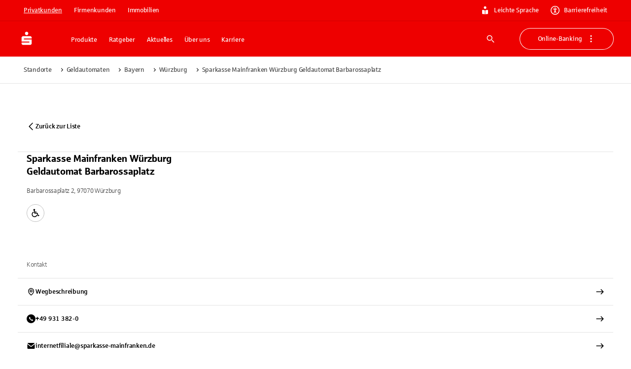

--- FILE ---
content_type: text/css; charset=UTF-8
request_url: https://www.sparkasse.de/_next/static/css/cf4df90a9b256512.css
body_size: -34
content:
@font-face{font-family:sparkasseRegular;src:url(/_next/static/media/ba9ef4a3950ea7e7-s.woff2) format("woff2");font-display:swap;font-style:normal}@font-face{font-family:sparkasseRegular;src:url(/_next/static/media/1348175173db8b19-s.woff) format("woff");font-display:swap;font-style:normal}@font-face{font-family:sparkasseRegular;src:url(/_next/static/media/7155c1fb7ef276e0-s.ttf) format("truetype");font-display:swap;font-style:normal}@font-face{font-family:sparkasseRegular Fallback;src:local("Arial");ascent-override:87.53%;descent-override:21.08%;line-gap-override:0.00%;size-adjust:100.98%}.__className_6a8137{font-family:sparkasseRegular,sparkasseRegular Fallback}@font-face{font-family:sparkasseMedium;src:url(/_next/static/media/521abcf53ed8e021-s.woff2) format("woff2");font-display:swap;font-style:normal}@font-face{font-family:sparkasseMedium;src:url(/_next/static/media/2f090d1492c95d30-s.woff) format("woff");font-display:swap;font-style:normal}@font-face{font-family:sparkasseMedium;src:url(/_next/static/media/deb5e07cbb479f88-s.ttf) format("truetype");font-display:swap;font-style:normal}@font-face{font-family:sparkasseMedium Fallback;src:local("Arial");ascent-override:85.53%;descent-override:20.60%;line-gap-override:2.41%;size-adjust:103.33%}.__className_afd4b2{font-family:sparkasseMedium,sparkasseMedium Fallback}@font-face{font-family:sparkasseLight;src:url(/_next/static/media/55b73a48cee9eccb-s.woff2) format("woff2");font-display:swap;font-style:normal}@font-face{font-family:sparkasseLight;src:url(/_next/static/media/c6b8e959b5796bb8-s.woff) format("woff");font-display:swap;font-style:normal}@font-face{font-family:sparkasseLight;src:url(/_next/static/media/ed6251ccc3f83ea2-s.ttf) format("truetype");font-display:swap;font-style:normal}@font-face{font-family:sparkasseLight Fallback;src:local("Arial");ascent-override:91.36%;descent-override:22.01%;line-gap-override:0.00%;size-adjust:96.74%}.__className_2abc38{font-family:sparkasseLight,sparkasseLight Fallback}@font-face{font-family:"sparkasseSerif";src:url(/_next/static/media/be56c635912e5daa-s.woff2) format("woff2");font-display:swap;font-style:normal}@font-face{font-family:"sparkasseSerif";src:url(/_next/static/media/569e7eec796c633f-s.woff) format("woff");font-display:swap;font-style:normal}@font-face{font-family:"sparkasseSerif";src:url(/_next/static/media/8515127daf51369e-s.ttf) format("truetype");font-display:swap;font-style:normal}@font-face{font-family:"sparkasseSerif Fallback";src:local("Arial");ascent-override:82.58%;descent-override:21.03%;line-gap-override:2.33%;size-adjust:107.03%}.__className_323b81{font-family:"sparkasseSerif","sparkasseSerif Fallback"}@font-face{font-family:sparkasseP1;src:url(/_next/static/media/55b73a48cee9eccb-s.woff2) format("woff2");font-display:swap;font-weight:400;font-style:normal}@font-face{font-family:sparkasseP1;src:url(/_next/static/media/c6b8e959b5796bb8-s.woff) format("woff");font-display:swap;font-weight:400;font-style:normal}@font-face{font-family:sparkasseP1;src:url(/_next/static/media/ed6251ccc3f83ea2-s.ttf) format("truetype");font-display:swap;font-weight:400;font-style:normal}@font-face{font-family:sparkasseP1;src:url(/_next/static/media/521abcf53ed8e021-s.woff2) format("woff2");font-display:swap;font-weight:500 700;font-style:normal}@font-face{font-family:sparkasseP1;src:url(/_next/static/media/2f090d1492c95d30-s.woff) format("woff");font-display:swap;font-weight:500 700;font-style:normal}@font-face{font-family:sparkasseP1;src:url(/_next/static/media/deb5e07cbb479f88-s.ttf) format("truetype");font-display:swap;font-weight:500 700;font-style:normal}@font-face{font-family:sparkasseP1 Fallback;src:local("Arial");ascent-override:91.36%;descent-override:22.01%;line-gap-override:0.00%;size-adjust:96.74%}.__className_882478{font-family:sparkasseP1,sparkasseP1 Fallback}@font-face{font-family:sparkasseB1;src:url(/_next/static/media/ba9ef4a3950ea7e7-s.woff2) format("woff2");font-display:swap;font-weight:400;font-style:normal}@font-face{font-family:sparkasseB1;src:url(/_next/static/media/1348175173db8b19-s.woff) format("woff");font-display:swap;font-weight:400;font-style:normal}@font-face{font-family:sparkasseB1;src:url(/_next/static/media/7155c1fb7ef276e0-s.ttf) format("truetype");font-display:swap;font-weight:400;font-style:normal}@font-face{font-family:sparkasseB1;src:url(/_next/static/media/521abcf53ed8e021-s.woff2) format("woff2");font-display:swap;font-weight:500 700;font-style:normal}@font-face{font-family:sparkasseB1;src:url(/_next/static/media/2f090d1492c95d30-s.woff) format("woff");font-display:swap;font-weight:500 700;font-style:normal}@font-face{font-family:sparkasseB1;src:url(/_next/static/media/deb5e07cbb479f88-s.ttf) format("truetype");font-display:swap;font-weight:500 700;font-style:normal}@font-face{font-family:sparkasseB1 Fallback;src:local("Arial");ascent-override:87.53%;descent-override:21.08%;line-gap-override:0.00%;size-adjust:100.98%}.__className_aae3b3{font-family:sparkasseB1,sparkasseB1 Fallback}@font-face{font-family:sparkasseHead;src:url(/_next/static/media/12b8bee5113f9585-s.woff2) format("woff2");font-display:swap;font-weight:700;font-style:normal}@font-face{font-family:sparkasseHead;src:url(/_next/static/media/8bea1293d142dc78-s.woff) format("woff");font-display:swap;font-weight:700;font-style:normal}@font-face{font-family:sparkasseHead;src:url(/_next/static/media/05fda39e94e6e937-s.ttf) format("truetype");font-display:swap;font-weight:700;font-style:normal}@font-face{font-family:sparkasseHead Fallback;src:local("Arial");ascent-override:89.15%;descent-override:21.48%;line-gap-override:0.00%;size-adjust:99.13%}.__className_f21fa7{font-family:sparkasseHead,sparkasseHead Fallback}

--- FILE ---
content_type: application/javascript; charset=UTF-8
request_url: https://www.sparkasse.de/_next/static/chunks/58517.d21aad395d2b1389.js
body_size: 506
content:
try{let e="undefined"!=typeof window?window:"undefined"!=typeof global?global:"undefined"!=typeof globalThis?globalThis:"undefined"!=typeof self?self:{},t=(new e.Error).stack;t&&(e._sentryDebugIds=e._sentryDebugIds||{},e._sentryDebugIds[t]="f7d07d14-9eff-4780-939a-1bb4f7bdbce4",e._sentryDebugIdIdentifier="sentry-dbid-f7d07d14-9eff-4780-939a-1bb4f7bdbce4")}catch(e){}"use strict";(self.webpackChunk_N_E=self.webpackChunk_N_E||[]).push([[58517,93211],{58517:(e,t,n)=>{n.r(t),n.d(t,{HeaderBar:()=>a});var o=n(83011),i=n(2996);n(97323);var l=n(93211);let a=e=>{let{node:t,renderNode:n}=e,{asPath:a}=(0,i.useRouter)(),s=a?.startsWith("/jobboerse")?"/assets/jobboerse/tenant_header_logo.svg":void 0;return t={baseUrl:a?.startsWith("/jobboerse")?"/jobboerse.html":"/",logoUrl:s,...t},(0,o.jsx)(l.HeaderBar,{node:t,renderNode:n,stickyHeaderBar:!0})}},89051:(e,t,n)=>{n.d(t,{m:()=>o});let o="data-sticky-headerbar-scom"},93211:(e,t,n)=>{n.r(t),n.d(t,{HeaderBar:()=>g});var o=n(83011),i=n(1839),l=n(97323),a=n(32569),s=n(89051),r=n(63808),d=n(9583),b=n(23672),u=n(31651),c=n(38359),h=n(1780);let k=i.DJ.bind(i.Ay)(null,"root","headerBar"),g=e=>{let{node:t,renderNode:n,customHeaderIconStyle:i,stickyHeaderBar:g}=e,f=(0,b.CWd)("SparkasseLogo"),{internalHost:y}=(0,d.Fo)(),p=(0,l.useCallback)(async()=>{let e=document.getElementById(h.u),t=g?document.querySelector(`[${s.m}]`).getBoundingClientRect()?.height+h.t:0;window.location.hash=`#${h.u}`,window.scrollTo({top:e.offsetTop-t,behavior:"smooth"}),e.focus({preventScroll:!1})},[g]),m=(0,l.useCallback)(e=>{e.preventDefault(),p()},[p]),v=(0,l.useCallback)(e=>{"Enter"===e.key&&p()},[p]);return(0,o.jsx)(a.H,{id:`${t.__component}.${t.id}`,mobileIcon:(0,o.jsx)(f,{color:"inherit",sx:{fontSize:"inherit"}}),level1Navigation:t.level1Navigation?.items?.length>0?n(t.level1Navigation):null,level2Navigation:t.level2Navigation?.items?.length>0?n(t.level2Navigation):null,accessibilityLinks:t.accessibilityLinks?.items?.length>0?(0,o.jsx)(u.AccessibilityLinks,{menuOpened:!1,node:t.accessibilityLinks,renderNode:n}):null,searchButton:(0,o.jsx)(c.InternIconLink,{node:t.searchButton},t.id),button:t.button?(0,o.jsx)(r.$n,{node:t.button,sx:{boxShadow:"0px 0px 0px 1px white"},renderNode:n,children:t.button.link&&t.button.link[0]?.text||`${t.button.color} Button`}):null,menuButton:(0,o.jsx)(c.InternIconLink,{node:t.menuButton,"aria-expanded":!1},t.id),homeLinkLabel:t.homeLinkLabel||k("homeLinkLabel"),baseUrl:y,baseUrlPath:t.baseUrl||"/",customFlyoutLogoUrl:t.flyoutLogoUrl,customLogoUrl:t.logoUrl,customHeaderIconStyle:i,stickyHeaderBar:g,skipToMainContentTarget:"#inhalt",skipToMainContentOnClick:m,skipToMainContentOnKeyDown:v,skipToMainContentLinkText:k("skipToMainContentLink")})}}}]);

--- FILE ---
content_type: application/javascript; charset=UTF-8
request_url: https://www.sparkasse.de/_next/static/chunks/31027-69ced8bb1e905222.js
body_size: 1989
content:
try{let e="undefined"!=typeof window?window:"undefined"!=typeof global?global:"undefined"!=typeof globalThis?globalThis:"undefined"!=typeof self?self:{},t=(new e.Error).stack;t&&(e._sentryDebugIds=e._sentryDebugIds||{},e._sentryDebugIds[t]="3b1f32af-599c-4da9-9b26-dc140739e36b",e._sentryDebugIdIdentifier="sentry-dbid-3b1f32af-599c-4da9-9b26-dc140739e36b")}catch(e){}"use strict";(self.webpackChunk_N_E=self.webpackChunk_N_E||[]).push([[31027],{18864:(e,t,r)=>{r.d(t,{A:()=>v});var a=r(97323),n=r(53298),o=r(12286),i=r(36936),l=r(71841),s=r(40321),c=r(15292),d=r(272);function p(e){return(0,d.Ay)("MuiAccordionDetails",e)}(0,c.A)("MuiAccordionDetails",["root"]);var u=r(83011);let f=(0,i.Ay)("div",{name:"MuiAccordionDetails",slot:"Root"})((0,l.A)(e=>{let{theme:t}=e;return{padding:t.spacing(1,2,2)}})),v=a.forwardRef(function(e,t){let r=(0,s.b)({props:e,name:"MuiAccordionDetails"}),{className:a,...i}=r,l=(e=>{let{classes:t}=e;return(0,o.A)({root:["root"]},p,t)})(r);return(0,u.jsx)(f,{className:(0,n.A)(l.root,a),ref:t,ownerState:r,...i})})},31536:(e,t,r)=>{r.d(t,{F0:()=>p,FZ:()=>i});let{Axios:a,AxiosError:n,CanceledError:o,isCancel:i,CancelToken:l,VERSION:s,all:c,Cancel:d,isAxiosError:p,spread:u,toFormData:f,AxiosHeaders:v,HttpStatusCode:y,formToJSON:h,getAdapter:m,mergeConfig:g}=r(70157).A},34164:(e,t,r)=>{r.d(t,{A:()=>C});var a=r(97323),n=r(53298),o=r(84342),i=r(12286),l=r(64010),s=r(73248),c=r(36936),d=r(71841),p=r(70702),u=r(40321),f=r(15292),v=r(272);function y(e){return(0,v.Ay)("MuiToggleButton",e)}let h=(0,f.A)("MuiToggleButton",["root","disabled","selected","standard","primary","secondary","sizeSmall","sizeMedium","sizeLarge","fullWidth"]),m=a.createContext({}),g=a.createContext(void 0);var A=r(83011);let b=(0,c.Ay)(l.A,{name:"MuiToggleButton",slot:"Root",overridesResolver:(e,t)=>{let{ownerState:r}=e;return[t.root,t[`size${(0,s.A)(r.size)}`]]}})((0,d.A)(e=>{let{theme:t}=e;return{...t.typography.button,borderRadius:(t.vars||t).shape.borderRadius,padding:11,border:`1px solid ${(t.vars||t).palette.divider}`,color:(t.vars||t).palette.action.active,[`&.${h.disabled}`]:{color:(t.vars||t).palette.action.disabled,border:`1px solid ${(t.vars||t).palette.action.disabledBackground}`},"&:hover":{textDecoration:"none",backgroundColor:t.alpha((t.vars||t).palette.text.primary,(t.vars||t).palette.action.hoverOpacity),"@media (hover: none)":{backgroundColor:"transparent"}},variants:[{props:{color:"standard"},style:{[`&.${h.selected}`]:{color:(t.vars||t).palette.text.primary,backgroundColor:t.alpha((t.vars||t).palette.text.primary,(t.vars||t).palette.action.selectedOpacity),"&:hover":{backgroundColor:t.alpha((t.vars||t).palette.text.primary,`${(t.vars||t).palette.action.selectedOpacity} + ${(t.vars||t).palette.action.hoverOpacity}`),"@media (hover: none)":{backgroundColor:t.alpha((t.vars||t).palette.text.primary,(t.vars||t).palette.action.selectedOpacity)}}}}},...Object.entries(t.palette).filter((0,p.A)()).map(e=>{let[r]=e;return{props:{color:r},style:{[`&.${h.selected}`]:{color:(t.vars||t).palette[r].main,backgroundColor:t.alpha((t.vars||t).palette[r].main,(t.vars||t).palette.action.selectedOpacity),"&:hover":{backgroundColor:t.alpha((t.vars||t).palette[r].main,`${(t.vars||t).palette.action.selectedOpacity} + ${(t.vars||t).palette.action.hoverOpacity}`),"@media (hover: none)":{backgroundColor:t.alpha((t.vars||t).palette[r].main,(t.vars||t).palette.action.selectedOpacity)}}}}}}),{props:{fullWidth:!0},style:{width:"100%"}},{props:{size:"small"},style:{padding:7,fontSize:t.typography.pxToRem(13)}},{props:{size:"large"},style:{padding:15,fontSize:t.typography.pxToRem(15)}}]}})),C=a.forwardRef(function(e,t){var r;let{value:l,...c}=a.useContext(m),d=a.useContext(g),p=(0,o.A)({...c,selected:(r=e.value,void 0!==l&&void 0!==r&&(Array.isArray(l)?l.includes(r):r===l))},e),f=(0,u.b)({props:p,name:"MuiToggleButton"}),{children:v,className:h,color:C="standard",disabled:x=!1,disableFocusRipple:R=!1,fullWidth:k=!1,onChange:w,onClick:$,selected:O,size:z="medium",value:D,...N}=f,E={...f,color:C,disabled:x,disableFocusRipple:R,fullWidth:k,size:z},M=(e=>{let{classes:t,fullWidth:r,selected:a,disabled:n,size:o,color:l}=e,c={root:["root",a&&"selected",n&&"disabled",r&&"fullWidth",`size${(0,s.A)(o)}`,l]};return(0,i.A)(c,y,t)})(E);return(0,A.jsx)(b,{className:(0,n.A)(c.className,M.root,h,d||""),disabled:x,focusRipple:!R,ref:t,onClick:e=>{$&&($(e,D),e.defaultPrevented)||w&&w(e,D)},onChange:w,value:D,ownerState:E,"aria-pressed":O,...N,children:v})})},46702:(e,t,r)=>{r.d(t,{Kd:()=>d});var a=r(39892),n=r(26103),o=r(97323),i=r(88017),l=r(13652),s=r(889),c=r(61045),d=function(e){function t(){for(var t,r=arguments.length,a=Array(r),n=0;n<r;n++)a[n]=arguments[n];return(t=e.call.apply(e,[this].concat(a))||this).history=(0,i.zR)(t.props),t}return(0,n.A)(t,e),t.prototype.render=function(){return o.createElement(a.Ix,{history:this.history,children:this.props.children})},t}(o.Component);o.Component;var p=function(e,t){return"function"==typeof e?e(t):e},u=function(e,t){return"string"==typeof e?(0,i.yJ)(e,null,null,t):e},f=function(e){return e},v=o.forwardRef;void 0===v&&(v=f);var y=v(function(e,t){var r=e.innerRef,a=e.navigate,n=e.onClick,i=(0,s.A)(e,["innerRef","navigate","onClick"]),c=i.target,d=(0,l.A)({},i,{onClick:function(e){try{n&&n(e)}catch(t){throw e.preventDefault(),t}e.defaultPrevented||0!==e.button||c&&"_self"!==c||e.metaKey||e.altKey||e.ctrlKey||e.shiftKey||(e.preventDefault(),a())}});return f!==v?d.ref=t||r:d.ref=r,o.createElement("a",d)}),h=v(function(e,t){var r=e.component,n=void 0===r?y:r,d=e.replace,h=e.to,m=e.innerRef,g=(0,s.A)(e,["component","replace","to","innerRef"]);return o.createElement(a.XZ.Consumer,null,function(e){e||(0,c.A)(!1);var r=e.history,a=u(p(h,e.location),e.location),s=a?r.createHref(a):"",y=(0,l.A)({},g,{href:s,navigate:function(){var t=p(h,e.location),a=(0,i.AO)(e.location)===(0,i.AO)(u(t));(d||a?r.replace:r.push)(t)}});return f!==v?y.ref=t||m:y.innerRef=m,o.createElement(n,y)})}),m=function(e){return e},g=o.forwardRef;void 0===g&&(g=m),g(function(e,t){var r=e["aria-current"],n=void 0===r?"page":r,i=e.activeClassName,d=void 0===i?"active":i,f=e.activeStyle,v=e.className,y=e.exact,A=e.isActive,b=e.location,C=e.sensitive,x=e.strict,R=e.style,k=e.to,w=e.innerRef,$=(0,s.A)(e,["aria-current","activeClassName","activeStyle","className","exact","isActive","location","sensitive","strict","style","to","innerRef"]);return o.createElement(a.XZ.Consumer,null,function(e){e||(0,c.A)(!1);var r=b||e.location,i=u(p(k,r),r),s=i.pathname,O=s&&s.replace(/([.+*?=^!:${}()[\]|/\\])/g,"\\$1"),z=O?(0,a.B6)(r.pathname,{path:O,exact:y,sensitive:C,strict:x}):null,D=!!(A?A(z,r):z),N="function"==typeof v?v(D):v,E="function"==typeof R?R(D):R;D&&(N=function(){for(var e=arguments.length,t=Array(e),r=0;r<e;r++)t[r]=arguments[r];return t.filter(function(e){return e}).join(" ")}(N,d),E=(0,l.A)({},E,f));var M=(0,l.A)({"aria-current":D&&n||null,className:N,style:E,to:i},$);return m!==g?M.ref=t||w:M.innerRef=w,o.createElement(h,M)})})}}]);

--- FILE ---
content_type: application/javascript; charset=UTF-8
request_url: https://www.sparkasse.de/_next/static/chunks/98226.17d53ec03fc20889.js
body_size: -477
content:
try{let e="undefined"!=typeof window?window:"undefined"!=typeof global?global:"undefined"!=typeof globalThis?globalThis:"undefined"!=typeof self?self:{},d=(new e.Error).stack;d&&(e._sentryDebugIds=e._sentryDebugIds||{},e._sentryDebugIds[d]="fe97d740-8685-47cd-9d8c-386da8ba7985",e._sentryDebugIdIdentifier="sentry-dbid-fe97d740-8685-47cd-9d8c-386da8ba7985")}catch(e){}"use strict";(self.webpackChunk_N_E=self.webpackChunk_N_E||[]).push([[98226],{98226:(e,d,n)=>{n.r(d),n.d(d,{FinalContainer:()=>a.a,FinalGridContainer:()=>i.m,FinalGridItem:()=>t.o});var a=n(32654),i=n(20430),t=n(54566)}}]);

--- FILE ---
content_type: application/javascript; charset=UTF-8
request_url: https://www.sparkasse.de/_next/static/chunks/47664.a6bf009fccd0e393.js
body_size: 2514
content:
try{let e="undefined"!=typeof window?window:"undefined"!=typeof global?global:"undefined"!=typeof globalThis?globalThis:"undefined"!=typeof self?self:{},t=(new e.Error).stack;t&&(e._sentryDebugIds=e._sentryDebugIds||{},e._sentryDebugIds[t]="ed0eaef4-b750-4e0a-9804-c5d54bef6d70",e._sentryDebugIdIdentifier="sentry-dbid-ed0eaef4-b750-4e0a-9804-c5d54bef6d70")}catch(e){}"use strict";(self.webpackChunk_N_E=self.webpackChunk_N_E||[]).push([[33492,47664],{33492:(e,t,o)=>{o.r(t),o.d(t,{Search:()=>i});var n=o(83011),a=o(65149);o(97323);let i=e=>(0,n.jsxs)(a.A,{viewBox:"0 0 24 24",...e,children:[(0,n.jsx)("path",{d:"M9.5 17A7.5 7.5 0 1 1 17 9.5 7.51 7.51 0 0 1 9.5 17Zm0-13a5.5 5.5 0 1 0 0 11 5.5 5.5 0 1 0 0-11Z"}),(0,n.jsx)("path",{d:"M21 22a.997.997 0 0 1-.707-.293l-5-5a1 1 0 0 1 1.414-1.414l5 5A1 1 0 0 1 21 22Z"})]});i.activeColor="inherit",i.muiName="Search"},47664:(e,t,o)=>{o.d(t,{n:()=>f});var n=o(83011),a=o(19526),i=o(43587),r=o(58898),l=o(40042),s=o(1839),c=o(97323),d=o(9250),p=o(30326),u=o(33492),h=o(98150),x=o(60638),b=o(48775);let g=s.DJ.bind(s.Ay)(null,"core","searchWithAutocomplete"),m=e=>(0,n.jsx)(a.A,{...e,style:{...e.style,zIndex:1300},placement:"bottom-start"}),f=e=>{let{placeholder:t="Stellenangebote finden",noOptionsText:o="Suche passende Eintr\xe4ge...",popupIcon:a=null,value:s,name:f,id:y,headline:C,items:k,startIcon:A,sx:j={},showNoOptions:v,onInputChange:I,onSelectionChange:S,onReset:M,...z}=e,w=(0,i.A)(),O=(e=>({autocomplete:{"& .MuiAutocomplete-inputRoot.MuiFilledInput-root":{py:{xs:e.spacing(4),sm:e.spacing(6)},px:{xs:e.spacing(5),sm:e.spacing(5)}},"&.MuiAutocomplete-hasClearIcon .MuiAutocomplete-inputRoot.MuiFilledInput-root":{paddingRight:{xs:e.spacing(5),sm:e.spacing(5)}}},autocompleteOption:{padding:"0 !important","&:not(:last-child)":{borderBottom:`1px solid ${e.palette.divider}`},"&.MuiAutocomplete-option":{"&:hover":{backgroundColor:e.palette.surface.accent.initial},"&.Mui-focused":{backgroundColor:e.palette.surface.accent.initial},'&[aria-selected="true"]':{backgroundColor:e.palette.surface.accent.hover,"&:hover":{backgroundColor:e.palette.surface.accent.hover},"&.Mui-focused":{backgroundColor:e.palette.surface.accent.active}}}},autocompletePaper:{border:"1px solid",borderColor:"divider",background:e.palette.background.default,borderRadius:2,my:e.spacing(4),display:"flex",flexDirection:"column","& .MuiAutocomplete-listbox":{padding:0}},autocompletePaperHeadline:{borderBottom:`1px solid ${e.palette.divider}`,padding:{xs:5,sm:7},color:e.palette.text.overline}}))(w),$={...O.autocomplete,...j},[B,F]=(0,c.useState)(!!z.open),[R,D]=(0,c.useState)(""),T=`instructions-${f}`,_=(0,c.useCallback)((e,t)=>e.text.toLowerCase().includes(t.text.toLowerCase()),[]);(0,c.useEffect)(()=>{if(B){let e=k.filter(e=>_(e,{text:s,type:"clock"})),t=e.filter(e=>"clock"===e.type).length,o=e.filter(e=>"search"===e.type).length,n=e.filter(e=>"location"===e.type).length;if(0===t+o+n)D(g("noResultsFound",{searchTerm:s}));else if(t>0)D(g("mostSearchedShowing",{count:t}));else{let e=[];o>0&&e.push(g("suggestionsCount",{count:o})),n>0&&e.push(g("locationsCount",{count:n})),D(e.join(", "))}}return()=>{D("")}},[_,k,B,s]);let E=(0,c.useCallback)((e,t,o)=>{"input"===o&&I?.(t)},[I]),P=(0,c.useCallback)((e,t,o)=>{"selectOption"===o&&t&&S?.(t)},[S]),L=(0,c.useCallback)(()=>{F(!0)},[]),N=(0,c.useCallback)(()=>{F(!1)},[]),W=(0,c.useCallback)(e=>{switch(e){case"clock":return d.Clock;case"location":return p.Location;default:return u.Search}},[]),H=(0,c.useCallback)((e,t)=>{let o=W(t.type),{key:a,...i}=e;return(0,n.jsx)(r.A,{component:"li",sx:O.autocompleteOption,...i,children:(0,n.jsx)(b.O9,{Icon:o,item:(0,b.zo)(t.text,s),containerProps:{sx:{flex:"1 0 auto"}}})},a)},[W,O.autocompleteOption,s]),Z=(0,c.useCallback)(e=>(0,n.jsx)(x.Ay,{startIcon:A,onReset:M,placeholder:t,value:s,name:f,...e}),[A,M,s,f,t]),J=(0,c.useCallback)(()=>(0,n.jsx)(r.A,{p:4,fontSize:w.typography.body1.fontSize,children:o}),[o,w.typography.body1.fontSize]);return(0,n.jsxs)(n.Fragment,{children:[(0,n.jsx)(l.A,{open:B,inputValue:s,noOptionsText:(0,n.jsx)(J,{}),getOptionLabel:e=>e.text,isOptionEqualToValue:_,onInputChange:E,onChange:P,onOpen:L,onClose:N,options:k,popupIcon:a,renderInput:Z,renderOption:H,slots:{paper:e=>{let{children:t,...o}=e;return 0!==k.length||v?(0,n.jsxs)(r.A,{...o,sx:O.autocompletePaper,children:[C&&k.length>0&&!s&&(0,n.jsx)(h.Typography,{variant:"button",role:"heading","aria-label":C,sx:O.autocompletePaperHeadline,children:C}),t]}):null},popper:m},"aria-describedby":T,sx:$,id:y,...z}),(0,n.jsx)(b.$i,{id:T,children:g("searchInstructions")}),(0,n.jsx)(b.$i,{"aria-live":"polite","aria-atomic":"true",children:R})]})}},48775:(e,t,o)=>{o.d(t,{$i:()=>d,O9:()=>p,zo:()=>c});var n=o(83011),a=o(58898),i=o(43587),r=o(97323),l=o(7562),s=o(98150);let c=(e,t)=>{let o=RegExp(t,"ig"),a=Array.from(e.matchAll(o));return e.split(o).map((e,t,o)=>(0,n.jsxs)(r.Fragment,{children:[e,t+1!==o.length&&(0,n.jsx)("strong",{children:a[t]})]},t))},d=e=>{let{children:t,...o}=e;return(0,n.jsx)(a.A,{sx:{position:"absolute",width:"1px",height:"1px",padding:0,margin:"-1px",overflow:"hidden",clip:"rect(0, 0, 0, 0)",whiteSpace:"nowrap",border:0},...o,children:t})},p=e=>{let{Icon:t,item:o,containerProps:r={}}=e,c=(0,i.A)();return(0,n.jsxs)(a.A,{role:"option",tabIndex:0,display:"flex",p:{xs:5,sm:7},alignItems:"center",...r,children:[(0,n.jsx)(a.A,{display:"inline-flex",sx:{fontSize:"24px"},color:c.palette.text.indeterminate,children:(0,n.jsx)(t,{fontSize:"inherit"})}),(0,n.jsx)(s.Typography,{variant:"button",sx:{flexGrow:1,"& strong":{color:c.palette.text.primary}},mx:{xs:3,sm:6},color:c.palette.text.indeterminate,children:o}),(0,n.jsx)(a.A,{display:"inline-flex",sx:{fontSize:"24px"},children:(0,n.jsx)(l.ArrowRight,{fontSize:"inherit"})})]})}},60638:(e,t,o)=>{o.d(t,{Ay:()=>b});var n=o(83011),a=o(43587),i=o(22866),r=o(1839),l=o(97323),s=o(33492),c=o(14834),d=o(42262),p=o(63938),u=o(48775);let h=r.DJ.bind(r.Ay)(null,"core","aria"),x=e=>{let{value:t,placeholder:o,disabled:r,alignPlaceholder:x,startIcon:b,onChange:g,onReset:m,slotProps:f,id:y,sx:C={},label:k,InputLabelProps:A,...j}=e,v=((e,t)=>({input:{"& .MuiInputBase-root":{fontSize:{xs:e.typography.body1.fontSize,sm:e.typography.c2.fontSize},padding:{xs:e.spacing(5),lg:e.spacing(6)},paddingBlock:0,borderRadius:{xs:e.spacing(3),sm:e.spacing(4)},border:`1px solid ${e.palette.border.secondary.initial}`,backgroundColor:e.palette.surface.accent.initial,"&:not(.Mui-disabled):hover":{backgroundColor:e.palette.surface.accent.hover,border:`1px solid ${e.palette.border.secondary.hover}`,"& .MuiInputBase-input":{backgroundColor:e.palette.surface.accent.hover}},"&:not(.Mui-disabled):active, &:not(.Mui-disabled).Mui-focused":{border:`1px solid ${e.palette.border.secondary.active}`,backgroundColor:e.palette.surface.accent.active,"& .MuiInputBase-input":{backgroundColor:e.palette.surface.accent.active}},"&.Mui-disabled":{border:`1px solid ${e.palette.border.secondary.disabled}`,backgroundColor:e.palette.surface.accent.disabled,"& .MuiInputBase-input":{backgroundColor:e.palette.surface.accent.disabled},"& .MuiInputAdornment-root":{color:e.palette.text.disabled}}},"& .MuiInputBase-input":{fontSize:{xs:e.typography.body1.fontSize,sm:e.typography.c2.fontSize},backgroundColor:e.palette.surface.accent.initial,WebkitTapHighlightColor:"none",animation:"none",transitionProperty:"background-color",transitionDuration:"200ms",transitionTimingFunction:"cubic-bezier(0, 0, 0.2, 1)",transitionDelay:"0ms","&::placeholder":{color:e.palette.action.hint,textAlign:t}}},searchAdornment:{height:"2em"},clearButton:{color:e.palette.text.primary,marginRight:"-8px",borderWidth:"2px",height:"2em"},icon:{cursor:"pointer"}}))((0,a.A)(),x),I={...v.input,...C},S=b||s.Search,M=(0,l.useCallback)(e=>{m&&m(e)},[m]);return(0,n.jsxs)(n.Fragment,{children:[A&&(0,n.jsx)(u.$i,{children:(0,n.jsx)("label",{htmlFor:A.htmlFor,id:A.id,children:k||"Suchfeld"})}),(0,n.jsx)(p.A,{slotProps:{...f,input:{...f?.input,startAdornment:null!==b&&(0,n.jsx)(i.A,{position:"start",sx:v.searchAdornment,children:(0,n.jsx)(S,{sx:v.icon,"aria-hidden":"true"})}),endAdornment:t&&!r&&(0,n.jsx)(i.A,{position:"end",children:(0,n.jsx)(d.K,{onClick:M,color:"tertiary",size:"tiny","aria-label":h("label.clearInput"),children:(0,n.jsx)(c.Close,{fontSize:"inherit",sx:v.icon})})})},htmlInput:{...f?.htmlInput,id:y}},placeholder:o,title:o,variant:"filled",fullWidth:!0,onChange:g,disabled:r,value:t,"aria-label":o||h("label.searchInput"),"aria-autocomplete":"list",role:"combobox",sx:I,...j})]})};x.displayName="SearchInputField";let b=x}}]);

--- FILE ---
content_type: application/javascript; charset=UTF-8
request_url: https://www.sparkasse.de/_next/static/chunks/55279-377ff64b7cc8451b.js
body_size: 165696
content:
try{let e="undefined"!=typeof window?window:"undefined"!=typeof global?global:"undefined"!=typeof globalThis?globalThis:"undefined"!=typeof self?self:{},t=(new e.Error).stack;t&&(e._sentryDebugIds=e._sentryDebugIds||{},e._sentryDebugIds[t]="479fa6c5-d69b-49d1-9b00-f0c44c30d818",e._sentryDebugIdIdentifier="sentry-dbid-479fa6c5-d69b-49d1-9b00-f0c44c30d818")}catch(e){}(self.webpackChunk_N_E=self.webpackChunk_N_E||[]).push([[55279],{356:(e,t,r)=>{"use strict";Object.defineProperty(t,"__esModule",{value:!0}),t.helmetJsonLdProp=t.jsonLdScriptProps=t.JsonLd=void 0;let n=r(97323);function a(e,t={}){return{type:"application/ld+json",dangerouslySetInnerHTML:{__html:JSON.stringify(e,s,t.space)}}}t.JsonLd=function(e){return n.createElement("script",Object.assign({},a(e.item,e)))},t.jsonLdScriptProps=a,t.helmetJsonLdProp=function(e,t={}){return{type:"application/ld+json",innerHTML:JSON.stringify(e,s,t.space)}};let i=Object.freeze({"&":"&amp;","<":"&lt;",">":"&gt;",'"':"&quot;","'":"&apos;"}),o=RegExp(`[${Object.keys(i).join("")}]`,"g"),l=e=>i[e],s=(e,t)=>{switch(typeof t){case"object":if(null===t)return;return t;case"number":case"boolean":case"bigint":return t;case"string":return t.replace(o,l);default:return}}},988:(e,t,r)=>{"use strict";r.d(t,{A:()=>g});var n=r(97323),a=r(53298),i=r(12286),o=r(19486),l=r(36936),s=r(40321),c=r(15292),d=r(272);function u(e){return(0,d.Ay)("MuiTableBody",e)}(0,c.A)("MuiTableBody",["root"]);var p=r(83011);let m=(0,l.Ay)("tbody",{name:"MuiTableBody",slot:"Root"})({display:"table-row-group"}),h={variant:"body"},f="tbody",g=n.forwardRef(function(e,t){let r=(0,s.b)({props:e,name:"MuiTableBody"}),{className:n,component:l=f,...c}=r,d={...r,component:l},g=(e=>{let{classes:t}=e;return(0,i.A)({root:["root"]},u,t)})(d);return(0,p.jsx)(o.A.Provider,{value:h,children:(0,p.jsx)(m,{className:(0,a.A)(g.root,n),as:l,ref:t,role:l===f?null:"rowgroup",ownerState:d,...c})})})},1521:(e,t,r)=>{"use strict";r.d(t,{A:()=>o,B:()=>i});var n=r(15292),a=r(272);function i(e){return(0,a.Ay)("MuiInput",e)}let o={...r(47893).A,...(0,n.A)("MuiInput",["root","underline","input"])}},2110:(e,t,r)=>{e.exports=r(8802)},4300:(e,t,r)=>{"use strict";r.d(t,{C:()=>f});var n=r(83011),a=r(92802),i=r(24266),o=r(55388),l=r(1839),s=r(97323),c=r(81596),d=r(89386),u=r(61643),p=r(99505),m=r(52809);let h=(0,l.DJ)(null,"core-immobilien"),f=e=>{let{marketingType:t,objectType:r,setValidationSchema:l}=e,{singleFilterConfig:f}=(0,u.G)({format:d.Qs.EstateFilterType,marketingType:t,objectType:r});(0,s.useEffect)(()=>{l(f?.validationSchema)},[l,f]);let{values:g,errors:x,setFieldTouched:y,setFieldValue:b,handleBlur:v}=(0,o.j7)(),C=(0,s.useCallback)(e=>e===m.Z?null:e,[]),A=(0,s.useCallback)(e=>e&&""!==e&&e!==m.Z?e:h("estateSearch.any"),[]),j=(0,s.useCallback)((e,t)=>{y(e,!0),b(e,C(t),!0)},[y,b,C]),w=(0,s.useCallback)(e=>t=>{j(e,t?.target?.value)},[j]);return(0,n.jsx)(n.Fragment,{children:f?.fields?.map(e=>{let t=g[e.type],r=!!x[e.type],o=r?String(x[e.type]):"";switch(e.type){case"maxPrice":case"maxRent":case"maxMarketValue":case"maxLease":return(0,n.jsx)(c.yP,{testId:`${e.type}-search`,name:e.type,label:`${h("priceSearchPlaceholder")} (€)`,value:t,onChange:w(e.type),onBlur:v,error:r,errorMessage:o,slotProps:{input:{startAdornment:(0,n.jsx)(a.Euro,{})}}},e.type);case"minLivingSpace":return(0,n.jsx)(c.yP,{testId:`${e.type}-search`,name:e.type,label:`${h("livingSpaceSearchPlaceholder")} (m\xb2)`,value:t,onChange:w(e.type),onBlur:v,error:r,errorMessage:o,slotProps:{input:{startAdornment:(0,n.jsx)(i.Q,{})}}},e.type);case"minNumberRooms":return(0,n.jsx)(c.Di,{testId:`${e.type}-search`,name:e.type,label:h("roomSearchPlaceholder"),value:t??m.Z,renderValue:A,items:e.defaultValues,onChange:w(e.type),onBlur:v,error:r,errorMessage:o,startAdornment:(0,n.jsx)(p.W,{})},e.type);case"minPropertySize":return(0,n.jsx)(c.yP,{testId:`${e.type}-search`,name:e.type,label:`${h("propertySizeSearchPlaceholder")} (m\xb2)`,value:t,onChange:w(e.type),onBlur:v,error:r,errorMessage:o,slotProps:{input:{startAdornment:(0,n.jsx)(i.Q,{})}}},e.type);case"minTotalSpace":return(0,n.jsx)(c.yP,{testId:`${e.type}-search`,name:e.type,label:`${h("totalSpaceSearchPlaceholder")} (m\xb2)`,value:t,onChange:w(e.type),onBlur:v,error:r,errorMessage:o,slotProps:{input:{startAdornment:(0,n.jsx)(i.Q,{})}}},e.type);default:return null}})})};f.displayName="EstateSearchFilterView"},4741:(e,t,r)=>{"use strict";r.d(t,{A:()=>o,Z:()=>i});var n=r(15292),a=r(272);function i(e){return(0,a.Ay)("MuiFormLabel",e)}let o=(0,n.A)("MuiFormLabel",["root","colorSecondary","focused","disabled","error","filled","required","asterisk"])},4825:(e,t,r)=>{"use strict";r.d(t,{R:()=>l});var n=r(20976),a=r(1839),i=r(97323);let o=(0,a.DJ)(null,"core-immobilien");function l(){return(0,i.useCallback)((e,t)=>{let r=(0,n.B9)(e);return null===r||0===r.length?t||"":1===r.length?r[0].label:o("moreThenOneLocation",{label:r[0].label,count:r.length-1})},[])}},4999:(e,t,r)=>{"use strict";r.d(t,{A:()=>b});var n=r(97323),a=r(53298),i=r(12286),o=r(36936),l=r(71841),s=r(40321),c=r(48341),d=r(83011);let u=(0,c.A)((0,d.jsx)("path",{d:"M12 12c2.21 0 4-1.79 4-4s-1.79-4-4-4-4 1.79-4 4 1.79 4 4 4zm0 2c-2.67 0-8 1.34-8 4v2h16v-2c0-2.66-5.33-4-8-4z"}),"Person");var p=r(15292),m=r(272);function h(e){return(0,m.Ay)("MuiAvatar",e)}(0,p.A)("MuiAvatar",["root","colorDefault","circular","rounded","square","img","fallback"]);var f=r(91821);let g=(0,o.Ay)("div",{name:"MuiAvatar",slot:"Root",overridesResolver:(e,t)=>{let{ownerState:r}=e;return[t.root,t[r.variant],r.colorDefault&&t.colorDefault]}})((0,l.A)(e=>{let{theme:t}=e;return{position:"relative",display:"flex",alignItems:"center",justifyContent:"center",flexShrink:0,width:40,height:40,fontFamily:t.typography.fontFamily,fontSize:t.typography.pxToRem(20),lineHeight:1,borderRadius:"50%",overflow:"hidden",userSelect:"none",variants:[{props:{variant:"rounded"},style:{borderRadius:(t.vars||t).shape.borderRadius}},{props:{variant:"square"},style:{borderRadius:0}},{props:{colorDefault:!0},style:{color:(t.vars||t).palette.background.default,...t.vars?{backgroundColor:t.vars.palette.Avatar.defaultBg}:{backgroundColor:t.palette.grey[400],...t.applyStyles("dark",{backgroundColor:t.palette.grey[600]})}}}]}})),x=(0,o.Ay)("img",{name:"MuiAvatar",slot:"Img"})({width:"100%",height:"100%",textAlign:"center",objectFit:"cover",color:"transparent",textIndent:1e4}),y=(0,o.Ay)(u,{name:"MuiAvatar",slot:"Fallback"})({width:"75%",height:"75%"}),b=n.forwardRef(function(e,t){let r=(0,s.b)({props:e,name:"MuiAvatar"}),{alt:o,children:l,className:c,component:u="div",slots:p={},slotProps:m={},imgProps:b,sizes:v,src:C,srcSet:A,variant:j="circular",...w}=r,k=null,S={...r,component:u,variant:j},T=function(e){let{crossOrigin:t,referrerPolicy:r,src:a,srcSet:i}=e,[o,l]=n.useState(!1);return n.useEffect(()=>{if(!a&&!i)return;l(!1);let e=!0,n=new Image;return n.onload=()=>{e&&l("loaded")},n.onerror=()=>{e&&l("error")},n.crossOrigin=t,n.referrerPolicy=r,n.src=a,i&&(n.srcset=i),()=>{e=!1}},[t,r,a,i]),o}({...b,..."function"==typeof m.img?m.img(S):m.img,src:C,srcSet:A}),R=C||A,M=R&&"error"!==T;S.colorDefault=!M,delete S.ownerState;let E=(e=>{let{classes:t,variant:r,colorDefault:n}=e;return(0,i.A)({root:["root",r,n&&"colorDefault"],img:["img"],fallback:["fallback"]},h,t)})(S),[I,P]=(0,f.A)("root",{ref:t,className:(0,a.A)(E.root,c),elementType:g,externalForwardedProps:{slots:p,slotProps:m,component:u,...w},ownerState:S}),[L,N]=(0,f.A)("img",{className:E.img,elementType:x,externalForwardedProps:{slots:p,slotProps:{img:{...b,...m.img}}},additionalProps:{alt:o,src:C,srcSet:A,sizes:v},ownerState:S}),[O,$]=(0,f.A)("fallback",{className:E.fallback,elementType:y,externalForwardedProps:{slots:p,slotProps:m},shouldForwardComponentProp:!0,ownerState:S});return k=M?(0,d.jsx)(L,{...N}):l||0===l?l:R&&o?o[0]:(0,d.jsx)(O,{...$}),(0,d.jsx)(I,{...P,children:k})})},5015:(e,t,r)=>{"use strict";function n(e){return null!=e&&!(Array.isArray(e)&&0===e.length)}function a(e){let t=arguments.length>1&&void 0!==arguments[1]&&arguments[1];return e&&(n(e.value)&&""!==e.value||t&&n(e.defaultValue)&&""!==e.defaultValue)}function i(e){return e.startAdornment}r.d(t,{gr:()=>i,lq:()=>a})},5889:(e,t,r)=>{"use strict";r.d(t,{k:()=>p});var n=r(83011),a=r(20430),i=r(54566),o=r(97323),l=r(81596),s=r(28970),c=r(87349),d=r(87177),u=r(38529);let p=e=>{let{renderBookmarkButton:t,renderEstateLink:r}=e,{bookmarks:p}=(0,o.useContext)(s.Ut),m=(0,o.useMemo)(()=>p.length?(0,u.d3)(p):[],[p]),{estates:h}=(e=>{let{estateIds:t}=e,[r,n]=(0,o.useState)([]),[a,i]=(0,o.useState)(!1);return(0,o.useEffect)(()=>{if(!t||0===t.length)return void n([]);let e=!1;return i(!0),d.p.getApiClient().getEstates({estateIds:t}).then(t=>{e||n(t.estates)}).catch(e=>u.Vy.error(e)).finally(()=>{e||i(!1)}),()=>{e=!0}},[t]),{estates:r,isFetching:a}})({estateIds:m}),{isCockpitAccessEnabled:f}=(0,c.z)(),g=(0,o.useMemo)(()=>h.filter(e=>m.includes(e.id)),[h,m]);return(0,n.jsx)(a.m,{className:"estate-card-view",children:0===g.length?(0,n.jsx)(i.o,{xs:12,sm:12,md:12,lg:12,sx:{textAlign:"center"},children:(0,n.jsx)(l.Pr,{})}):(0,n.jsxs)(n.Fragment,{children:[g.map((e,a)=>(0,n.jsx)(i.o,{xs:12,sm:4,md:4,lg:4,sx:{order:2*a},children:(0,n.jsx)(l.A1,{...e,bookmarkButton:t?.(e.id,"small"),renderEstateLink:r})},e.id)),f&&(0,n.jsx)(i.o,{xs:12,sm:4,md:4,lg:4,sx:{order:3},children:(0,n.jsx)(l.Rd,{})})]})})};p.displayName="EstateBookmarkedList"},6154:(e,t,r)=>{"use strict";r.d(t,{A:()=>i});let n=function(e,t,r){switch(r.length){case 0:return e.call(t);case 1:return e.call(t,r[0]);case 2:return e.call(t,r[0],r[1]);case 3:return e.call(t,r[0],r[1],r[2])}return e.apply(t,r)};var a=Math.max;let i=function(e,t,r){return t=a(void 0===t?e.length-1:t,0),function(){for(var i=arguments,o=-1,l=a(i.length-t,0),s=Array(l);++o<l;)s[o]=i[t+o];o=-1;for(var c=Array(t+1);++o<t;)c[o]=i[o];return c[t]=r(s),n(e,this,c)}}},8230:(e,t,r)=>{"use strict";Object.defineProperty(t,"__esModule",{value:!0}),!function(e,t){for(var r in t)Object.defineProperty(e,r,{enumerable:!0,get:t[r]})}(t,{default:function(){return l},noSSR:function(){return o}});let n=r(10411);r(83011),r(97323);let a=n._(r(23489));function i(e){return{default:(null==e?void 0:e.default)||e}}function o(e,t){return delete t.webpack,delete t.modules,e(t)}function l(e,t){let r=a.default,n={loading:e=>{let{error:t,isLoading:r,pastDelay:n}=e;return null}};e instanceof Promise?n.loader=()=>e:"function"==typeof e?n.loader=e:"object"==typeof e&&(n={...n,...e});let l=(n={...n,...t}).loader;return(n.loadableGenerated&&(n={...n,...n.loadableGenerated},delete n.loadableGenerated),"boolean"!=typeof n.ssr||n.ssr)?r({...n,loader:()=>null!=l?l().then(i):Promise.resolve(i(()=>null))}):(delete n.webpack,delete n.modules,o(r,n))}("function"==typeof t.default||"object"==typeof t.default&&null!==t.default)&&void 0===t.default.__esModule&&(Object.defineProperty(t.default,"__esModule",{value:!0}),Object.assign(t.default,t),e.exports=t.default)},8257:(e,t,r)=>{"use strict";r.d(t,{A:()=>n});let n=r(25848).A},8802:(e,t,r)=>{"use strict";Object.defineProperty(t,"__esModule",{value:!0}),!function(e,t){for(var r in t)Object.defineProperty(e,r,{enumerable:!0,get:t[r]})}(t,{default:function(){return s},getImageProps:function(){return l}});let n=r(10411),a=r(57370),i=r(56626),o=n._(r(76378));function l(e){let{props:t}=(0,a.getImgProps)(e,{defaultLoader:o.default,imgConf:{deviceSizes:[320,360,640,720,1260,1440,1600,1920],imageSizes:[90,180,272,312,544,624],path:"/_next/image",loader:"default",dangerouslyAllowSVG:!1,unoptimized:!1}});for(let[e,r]of Object.entries(t))void 0===r&&delete t[e];return{props:t}}let s=i.Image},9427:(e,t,r)=>{"use strict";r.d(t,{A:()=>S});var n=r(22584),a=r(30743),i=r(78183);let o=function(e,t,r){(void 0===r||(0,i.A)(e[t],r))&&(void 0!==r||t in e)||(0,a.A)(e,t,r)};var l=r(39475),s=r(41229),c=r(55730),d=r(46416),u=r(55234),p=r(89777),m=r(66602),h=r(83317),f=r(87861),g=r(78357),x=r(35333),y=r(10954),b=r(85244),v=r(54228);let C=function(e,t){if(("constructor"!==t||"function"!=typeof e[t])&&"__proto__"!=t)return e[t]};var A=r(68308),j=r(28303);let w=function(e,t,r,n,a,i,l){var w=C(e,r),k=C(t,r),S=l.get(k);if(S)return void o(e,r,S);var T=i?i(w,k,r+"",e,t,l):void 0,R=void 0===T;if(R){var M=(0,m.A)(k),E=!M&&(0,g.A)(k),I=!M&&!E&&(0,v.A)(k);(T=k,M||E||I)?(0,m.A)(w)?T=w:(0,f.A)(w)&&(0,h.A)(w)?T=(0,d.A)(w):E?(R=!1,T=(0,s.A)(k,!0)):I?(R=!1,T=(0,c.A)(k,!0)):T=[]:(0,b.A)(k)||(0,p.A)(k)?(T=w,(0,p.A)(w))?T=(0,A.A)(w,(0,j.A)(w)):(!(0,y.A)(w)||(0,x.A)(w))&&(T=(0,u.A)(k)):R=!1}R&&(l.set(k,T),a(T,k,n,i,l),l.delete(k)),o(e,r,T)},k=function e(t,r,a,i,s){t!==r&&(0,l.A)(r,function(l,c){if(s||(s=new n.A),(0,y.A)(l))w(t,r,c,a,e,i,s);else{var d=i?i(C(t,c),l,c+"",t,r,s):void 0;void 0===d&&(d=l),o(t,c,d)}},j.A)},S=(0,r(31624).A)(function(e,t,r){k(e,t,r)})},9626:(e,t,r)=>{"use strict";r.d(t,{B:()=>a});var n=r(97323);function a(e,t){var r=(0,n.useState)(function(){var r;return null===(r=function(e){if("undefined"==typeof localStorage)return null;var t,r=null!=(t=localStorage.getItem(e))?t:"null";try{return JSON.parse(r)}catch(e){console.error(e)}return r}(e))?t:r}),a=r[0],i=r[1],o=(0,n.useRef)(!1),l=(0,n.useRef)(!1),s=(0,n.useMemo)(function(){return"rooks-".concat(e,"-localstorage-update")},[e]);(0,n.useEffect)(function(){o.current&&l.current||"undefined"==typeof localStorage||localStorage.setItem(e,JSON.stringify(a))},[e,a]);var c=(0,n.useCallback)(function(t){var r;if(t.storageArea===localStorage&&t.key===e)try{o.current=!0;var n=JSON.parse(null!=(r=t.newValue)?r:"null");a!==n&&i(n)}catch(e){console.log(e)}},[e,a]);(0,n.useEffect)(function(){return"undefined"!=typeof window?(window.addEventListener("storage",c),function(){window.removeEventListener("storage",c)}):(console.warn("useLocalstorageState: window is undefined."),function(){})},[c]);var d=(0,n.useCallback)(function(e){try{l.current=!0;var t=e.detail.newValue;a!==t&&i(t)}catch(e){console.log(e)}},[a]);(0,n.useEffect)(function(){return"undefined"!=typeof document?(document.addEventListener(s,d),function(){document.removeEventListener(s,d)}):(console.warn("[useLocalstorageState] document is undefined."),function(){})},[s,d]);var u=(0,n.useCallback)(function(e){if("undefined"!=typeof document){var t=new CustomEvent(s,{detail:{newValue:e}});document.dispatchEvent(t)}else console.warn("[useLocalstorageState] document is undefined.")},[s]);return[a,(0,n.useCallback)(function(e){o.current=!1,l.current=!1,i(e),u(e)},[u]),(0,n.useCallback)(function(){localStorage.removeItem(e)},[e])]}},12879:(e,t,r)=>{"use strict";r.d(t,{A:()=>u});var n=r(62823),a=r(4131),i=r(65377),o=r(88146);let l=function(e,t){for(var r=e.length;r--&&(0,o.A)(t,e[r],0)>-1;);return r},s=function(e,t){for(var r=-1,n=e.length;++r<n&&(0,o.A)(t,e[r],0)>-1;);return r};var c=r(47192),d=r(32925);let u=function(e,t,r){if((e=(0,d.A)(e))&&(r||void 0===t))return(0,a.A)(e);if(!e||!(t=(0,n.A)(t)))return e;var o=(0,c.A)(e),u=(0,c.A)(t),p=s(o,u),m=l(o,u)+1;return(0,i.A)(o,p,m).join("")}},13015:(e,t,r)=>{"use strict";r.d(t,{A:()=>f});var n=r(97323),a=r(49052),i=r(99554),o=r(92448),l=r(43587),s=r(7802),c=r(87406),d=r(83011);function u(e){return`scale(${e}, ${e**2})`}let p={entering:{opacity:1,transform:u(1)},entered:{opacity:1,transform:"none"}},m="undefined"!=typeof navigator&&/^((?!chrome|android).)*(safari|mobile)/i.test(navigator.userAgent)&&/(os |version\/)15(.|_)4/i.test(navigator.userAgent),h=n.forwardRef(function(e,t){let{addEndListener:r,appear:h=!0,children:f,easing:g,in:x,onEnter:y,onEntered:b,onEntering:v,onExit:C,onExited:A,onExiting:j,style:w,timeout:k="auto",TransitionComponent:S=o.Ay,...T}=e,R=(0,a.A)(),M=n.useRef(),E=(0,l.A)(),I=n.useRef(null),P=(0,c.A)(I,(0,i.A)(f),t),L=e=>t=>{if(e){let r=I.current;void 0===t?e(r):e(r,t)}},N=L(v),O=L((e,t)=>{let r;(0,s.q)(e);let{duration:n,delay:a,easing:i}=(0,s.c)({style:w,timeout:k,easing:g},{mode:"enter"});"auto"===k?M.current=r=E.transitions.getAutoHeightDuration(e.clientHeight):r=n,e.style.transition=[E.transitions.create("opacity",{duration:r,delay:a}),E.transitions.create("transform",{duration:m?r:.666*r,delay:a,easing:i})].join(","),y&&y(e,t)}),$=L(b),B=L(j),F=L(e=>{let t,{duration:r,delay:n,easing:a}=(0,s.c)({style:w,timeout:k,easing:g},{mode:"exit"});"auto"===k?M.current=t=E.transitions.getAutoHeightDuration(e.clientHeight):t=r,e.style.transition=[E.transitions.create("opacity",{duration:t,delay:n}),E.transitions.create("transform",{duration:m?t:.666*t,delay:m?n:n||.333*t,easing:a})].join(","),e.style.opacity=0,e.style.transform=u(.75),C&&C(e)}),D=L(A);return(0,d.jsx)(S,{appear:h,in:x,nodeRef:I,onEnter:O,onEntered:$,onEntering:N,onExit:F,onExited:D,onExiting:B,addEndListener:e=>{"auto"===k&&R.start(M.current||0,e),r&&r(I.current,e)},timeout:"auto"===k?null:k,...T,children:(e,t)=>{let{ownerState:r,...a}=t;return n.cloneElement(f,{style:{opacity:0,transform:u(.75),visibility:"exited"!==e||x?void 0:"hidden",...p[e],...w,...f.props.style},ref:P,...a})}})});h&&(h.muiSupportAuto=!0);let f=h},14640:(e,t,r)=>{"use strict";r.d(t,{A:()=>a});var n=r(97323);function a(e,t){return n.isValidElement(e)&&-1!==t.indexOf(e.type.muiName??e.type?._payload?.value?.muiName)}},15412:(e,t,r)=>{"use strict";r.d(t,{A:()=>y});var n=r(86977),a=r(947),i=r(84561),o=r(40652),l=r(23867);let s=function(e,t){var r=e.length;for(e.sort(t);r--;)e[r]=e[r].value;return e};var c=r(79530),d=r(98221);let u=function(e,t){if(e!==t){var r=void 0!==e,n=null===e,a=e==e,i=(0,d.A)(e),o=void 0!==t,l=null===t,s=t==t,c=(0,d.A)(t);if(!l&&!c&&!i&&e>t||i&&o&&s&&!l&&!c||n&&o&&s||!r&&s||!a)return 1;if(!n&&!i&&!c&&e<t||c&&r&&a&&!n&&!i||l&&r&&a||!o&&a||!s)return -1}return 0},p=function(e,t,r){for(var n=-1,a=e.criteria,i=t.criteria,o=a.length,l=r.length;++n<o;){var s=u(a[n],i[n]);if(s){if(n>=l)return s;return s*("desc"==r[n]?-1:1)}}return e.index-t.index};var m=r(14347),h=r(66602);let f=function(e,t,r){t=t.length?(0,a.A)(t,function(e){return(0,h.A)(e)?function(t){return(0,i.A)(t,1===e.length?e[0]:e)}:e}):[m.A];var n=-1;return t=(0,a.A)(t,(0,c.A)(o.A)),s((0,l.A)(e,function(e,r,i){return{criteria:(0,a.A)(t,function(t){return t(e)}),index:++n,value:e}}),function(e,t){return p(e,t,r)})};var g=r(85505),x=r(70611);let y=(0,g.A)(function(e,t){if(null==e)return[];var r=t.length;return r>1&&(0,x.A)(e,t[0],t[1])?t=[]:r>2&&(0,x.A)(t[0],t[1],t[2])&&(t=[t[0]]),f(e,(0,n.A)(t,1),[])})},15991:(e,t,r)=>{"use strict";r.d(t,{f:()=>s});var n=r(83011),a=r(19526),i=r(67015),o=r(12879);r(97323);var l=r(65409);let s=e=>{let{inputValue:t,...r}=e;if(""===(0,o.A)(t))return null;let{sx:s={}}=r;return(0,n.jsx)(a.A,{...r,placement:"bottom-start",modifiers:[{name:"flip",enabled:!1}],sx:{[`& .${i.A.paper}`]:{mt:l.w.spacing(4),border:`1px solid ${l.w.palette.grey[300]}`,borderRadius:l.w.borderRadius.md},[`& .${i.A.listbox} li:last-child hr`]:{display:"none"},...s}})};s.displayName="EstateSearchAutocompletePopper"},18216:(e,t,r)=>{"use strict";r.d(t,{A:()=>eT});var n,a=r(97323),i=r(53298),o=r(9172),l=r(12286),s=r(99554),c=r(58588),d=r(28932),u=r(58992),p=r(73248),m=r(54529),h=r(86056),f=r(99758);let g=r(83508).A;var x=r(87406),y=r(50686),b=r(51829),v=r(83011);function C(e,t,r){return e===t?e.firstChild:t&&t.nextElementSibling?t.nextElementSibling:r?null:e.firstChild}function A(e,t,r){return e===t?r?e.firstChild:e.lastChild:t&&t.previousElementSibling?t.previousElementSibling:r?null:e.lastChild}function j(e,t){if(void 0===t)return!0;let r=e.innerText;return void 0===r&&(r=e.textContent),0!==(r=r.trim().toLowerCase()).length&&(t.repeating?r[0]===t.keys[0]:r.startsWith(t.keys.join("")))}function w(e,t,r,n,a,i){let o=!1,l=a(e,t,!!t&&r);for(;l;){if(l===e.firstChild){if(o)return!1;o=!0}let t=!n&&(l.disabled||"true"===l.getAttribute("aria-disabled"));if(l.hasAttribute("tabindex")&&j(l,i)&&!t)return l.focus(),!0;l=a(e,l,r)}return!1}let k=a.forwardRef(function(e,t){let{actions:r,autoFocus:n=!1,autoFocusItem:i=!1,children:o,className:l,disabledItemsFocusable:s=!1,disableListWrap:c=!1,onKeyDown:d,variant:p="selectedMenu",...m}=e,h=a.useRef(null),k=a.useRef({keys:[],repeating:!0,previousKeyMatched:!0,lastTime:null});(0,y.A)(()=>{n&&h.current.focus()},[n]),a.useImperativeHandle(r,()=>({adjustStyleForScrollbar:(e,t)=>{let{direction:r}=t,n=!h.current.style.width;if(e.clientHeight<h.current.clientHeight&&n){let t=`${g((0,b.A)(e))}px`;h.current.style["rtl"===r?"paddingLeft":"paddingRight"]=t,h.current.style.width=`calc(100% + ${t})`}return h.current}}),[]);let S=(0,x.A)(h,t),T=-1;a.Children.forEach(o,(e,t)=>{if(!a.isValidElement(e)){T===t&&(T+=1)>=o.length&&(T=-1);return}e.props.disabled||("selectedMenu"===p&&e.props.selected?T=t:-1===T&&(T=t)),T===t&&(e.props.disabled||e.props.muiSkipListHighlight||e.type.muiSkipListHighlight)&&(T+=1)>=o.length&&(T=-1)});let R=a.Children.map(o,(e,t)=>{if(t===T){let t={};return i&&(t.autoFocus=!0),void 0===e.props.tabIndex&&"selectedMenu"===p&&(t.tabIndex=0),a.cloneElement(e,t)}return e});return(0,v.jsx)(f.A,{role:"menu",ref:S,className:l,onKeyDown:e=>{let t=h.current,r=e.key;if(e.ctrlKey||e.metaKey||e.altKey){d&&d(e);return}let n=(0,u.A)(t).activeElement;if("ArrowDown"===r)e.preventDefault(),w(t,n,c,s,C);else if("ArrowUp"===r)e.preventDefault(),w(t,n,c,s,A);else if("Home"===r)e.preventDefault(),w(t,null,c,s,C);else if("End"===r)e.preventDefault(),w(t,null,c,s,A);else if(1===r.length){let a=k.current,i=r.toLowerCase(),o=performance.now();a.keys.length>0&&(o-a.lastTime>500?(a.keys=[],a.repeating=!0,a.previousKeyMatched=!0):a.repeating&&i!==a.keys[0]&&(a.repeating=!1)),a.lastTime=o,a.keys.push(i);let l=n&&!a.repeating&&j(n,a);a.previousKeyMatched&&(l||w(t,n,!1,s,C,a))?e.preventDefault():a.previousKeyMatched=!1}d&&d(e)},tabIndex:n?0:-1,...m,children:R})});var S=r(67076),T=r(36936),R=r(40321),M=r(8257),E=r(13015),I=r(27499),P=r(83809),L=r(15292),N=r(272);function O(e){return(0,N.Ay)("MuiPopover",e)}(0,L.A)("MuiPopover",["root","paper"]);var $=r(91821),B=r(32580);function F(e,t){let r=0;return"number"==typeof t?r=t:"center"===t?r=e.height/2:"bottom"===t&&(r=e.height),r}function D(e,t){let r=0;return"number"==typeof t?r=t:"center"===t?r=e.width/2:"right"===t&&(r=e.width),r}function z(e){return[e.horizontal,e.vertical].map(e=>"number"==typeof e?`${e}px`:e).join(" ")}function _(e){return"function"==typeof e?e():e}let V=(0,T.Ay)(I.A,{name:"MuiPopover",slot:"Root"})({}),W=(0,T.Ay)(P.A,{name:"MuiPopover",slot:"Paper"})({position:"absolute",overflowY:"auto",overflowX:"hidden",minWidth:16,minHeight:16,maxWidth:"calc(100% - 32px)",maxHeight:"calc(100% - 32px)",outline:0}),H=a.forwardRef(function(e,t){let r=(0,R.b)({props:e,name:"MuiPopover"}),{action:n,anchorEl:o,anchorOrigin:s={vertical:"top",horizontal:"left"},anchorPosition:c,anchorReference:d="anchorEl",children:p,className:m,container:h,elevation:f=8,marginThreshold:g=16,open:x,PaperProps:y={},slots:C={},slotProps:A={},transformOrigin:j={vertical:"top",horizontal:"left"},TransitionComponent:w,transitionDuration:k="auto",TransitionProps:T={},disableScrollLock:I=!1,...P}=r,L=a.useRef(),N={...r,anchorOrigin:s,anchorReference:d,elevation:f,marginThreshold:g,transformOrigin:j,TransitionComponent:w,transitionDuration:k,TransitionProps:T},H=(e=>{let{classes:t}=e;return(0,l.A)({root:["root"],paper:["paper"]},O,t)})(N),Z=a.useCallback(()=>{if("anchorPosition"===d)return c;let e=_(o),t=(e&&1===e.nodeType?e:(0,u.A)(L.current).body).getBoundingClientRect();return{top:t.top+F(t,s.vertical),left:t.left+D(t,s.horizontal)}},[o,s.horizontal,s.vertical,c,d]),U=a.useCallback(e=>({vertical:F(e,j.vertical),horizontal:D(e,j.horizontal)}),[j.horizontal,j.vertical]),G=a.useCallback(e=>{let t={width:e.offsetWidth,height:e.offsetHeight},r=U(t);if("none"===d)return{top:null,left:null,transformOrigin:z(r)};let n=Z(),a=n.top-r.vertical,i=n.left-r.horizontal,l=a+t.height,s=i+t.width,c=(0,b.A)(_(o)),u=c.innerHeight-g,p=c.innerWidth-g;if(null!==g&&a<g){let e=a-g;a-=e,r.vertical+=e}else if(null!==g&&l>u){let e=l-u;a-=e,r.vertical+=e}if(null!==g&&i<g){let e=i-g;i-=e,r.horizontal+=e}else if(s>p){let e=s-p;i-=e,r.horizontal+=e}return{top:`${Math.round(a)}px`,left:`${Math.round(i)}px`,transformOrigin:z(r)}},[o,d,Z,U,g]),[Y,X]=a.useState(x),J=a.useCallback(()=>{let e=L.current;if(!e)return;let t=G(e);null!==t.top&&e.style.setProperty("top",t.top),null!==t.left&&(e.style.left=t.left),e.style.transformOrigin=t.transformOrigin,X(!0)},[G]);a.useEffect(()=>(I&&window.addEventListener("scroll",J),()=>window.removeEventListener("scroll",J)),[o,I,J]),a.useEffect(()=>{x&&J()}),a.useImperativeHandle(n,()=>x?{updatePosition:()=>{J()}}:null,[x,J]),a.useEffect(()=>{if(!x)return;let e=(0,M.A)(()=>{J()}),t=(0,b.A)(_(o));return t.addEventListener("resize",e),()=>{e.clear(),t.removeEventListener("resize",e)}},[o,x,J]);let q=k,K={slots:{transition:w,...C},slotProps:{transition:T,paper:y,...A}},[Q,ee]=(0,$.A)("transition",{elementType:E.A,externalForwardedProps:K,ownerState:N,getSlotProps:e=>({...e,onEntering:(t,r)=>{e.onEntering?.(t,r),J()},onExited:t=>{e.onExited?.(t),X(!1)}}),additionalProps:{appear:!0,in:x}});"auto"!==k||Q.muiSupportAuto||(q=void 0);let et=h||(o?(0,u.A)(_(o)).body:void 0),[er,{slots:en,slotProps:ea,...ei}]=(0,$.A)("root",{ref:t,elementType:V,externalForwardedProps:{...K,...P},shouldForwardComponentProp:!0,additionalProps:{slots:{backdrop:C.backdrop},slotProps:{backdrop:(0,B.A)("function"==typeof A.backdrop?A.backdrop(N):A.backdrop,{invisible:!0})},container:et,open:x},ownerState:N,className:(0,i.A)(H.root,m)}),[eo,el]=(0,$.A)("paper",{ref:L,className:H.paper,elementType:W,externalForwardedProps:K,shouldForwardComponentProp:!0,additionalProps:{elevation:f,style:Y?void 0:{opacity:0}},ownerState:N});return(0,v.jsx)(er,{...ei,...!(0,S.A)(er)&&{slots:en,slotProps:ea,disableScrollLock:I},children:(0,v.jsx)(Q,{...ee,timeout:q,children:(0,v.jsx)(eo,{...el,children:p})})})});var Z=r(77092);function U(e){return(0,N.Ay)("MuiMenu",e)}(0,L.A)("MuiMenu",["root","paper","list"]);let G={vertical:"top",horizontal:"right"},Y={vertical:"top",horizontal:"left"},X=(0,T.Ay)(H,{shouldForwardProp:e=>(0,Z.A)(e)||"classes"===e,name:"MuiMenu",slot:"Root"})({}),J=(0,T.Ay)(W,{name:"MuiMenu",slot:"Paper"})({maxHeight:"calc(100% - 96px)",WebkitOverflowScrolling:"touch"}),q=(0,T.Ay)(k,{name:"MuiMenu",slot:"List"})({outline:0}),K=a.forwardRef(function(e,t){let r=(0,R.b)({props:e,name:"MuiMenu"}),{autoFocus:n=!0,children:o,className:s,disableAutoFocusItem:c=!1,MenuListProps:d={},onClose:u,open:p,PaperProps:f={},PopoverClasses:g,transitionDuration:x="auto",TransitionProps:{onEntering:y,...b}={},variant:C="selectedMenu",slots:A={},slotProps:j={},...w}=r,k=(0,m.I)(),S={...r,autoFocus:n,disableAutoFocusItem:c,MenuListProps:d,onEntering:y,PaperProps:f,transitionDuration:x,TransitionProps:b,variant:C},T=(e=>{let{classes:t}=e;return(0,l.A)({root:["root"],paper:["paper"],list:["list"]},U,t)})(S),M=n&&!c&&p,E=a.useRef(null),I=-1;a.Children.map(o,(e,t)=>{a.isValidElement(e)&&(e.props.disabled||("selectedMenu"===C&&e.props.selected?I=t:-1===I&&(I=t)))});let P={slots:A,slotProps:{list:d,transition:b,paper:f,...j}},L=(0,h.A)({elementType:A.root,externalSlotProps:j.root,ownerState:S,className:[T.root,s]}),[N,O]=(0,$.A)("paper",{className:T.paper,elementType:J,externalForwardedProps:P,shouldForwardComponentProp:!0,ownerState:S}),[B,F]=(0,$.A)("list",{className:(0,i.A)(T.list,d.className),elementType:q,shouldForwardComponentProp:!0,externalForwardedProps:P,getSlotProps:e=>({...e,onKeyDown:t=>{"Tab"===t.key&&(t.preventDefault(),u&&u(t,"tabKeyDown")),e.onKeyDown?.(t)}}),ownerState:S}),D="function"==typeof P.slotProps.transition?P.slotProps.transition(S):P.slotProps.transition;return(0,v.jsx)(X,{onClose:u,anchorOrigin:{vertical:"bottom",horizontal:k?"right":"left"},transformOrigin:k?G:Y,slots:{root:A.root,paper:N,backdrop:A.backdrop,...A.transition&&{transition:A.transition}},slotProps:{root:L,paper:O,backdrop:"function"==typeof j.backdrop?j.backdrop(S):j.backdrop,transition:{...D,onEntering:function(){for(var e=arguments.length,t=Array(e),r=0;r<e;r++)t[r]=arguments[r];((e,t)=>{E.current&&E.current.adjustStyleForScrollbar(e,{direction:k?"rtl":"ltr"}),y&&y(e,t)})(...t),D?.onEntering?.(...t)}}},open:p,ref:t,transitionDuration:x,ownerState:S,...w,classes:g,children:(0,v.jsx)(B,{actions:E,autoFocus:n&&(-1===I||c),autoFocusItem:M,variant:C,...F,children:o})})});function Q(e){return(0,N.Ay)("MuiNativeSelect",e)}let ee=(0,L.A)("MuiNativeSelect",["root","select","multiple","filled","outlined","standard","disabled","icon","iconOpen","iconFilled","iconOutlined","iconStandard","nativeInput","error"]),et=(0,T.Ay)("select",{name:"MuiNativeSelect"})(e=>{let{theme:t}=e;return{MozAppearance:"none",WebkitAppearance:"none",userSelect:"none",borderRadius:0,cursor:"pointer","&:focus":{borderRadius:0},[`&.${ee.disabled}`]:{cursor:"default"},"&[multiple]":{height:"auto"},"&:not([multiple]) option, &:not([multiple]) optgroup":{backgroundColor:(t.vars||t).palette.background.paper},variants:[{props:e=>{let{ownerState:t}=e;return"filled"!==t.variant&&"outlined"!==t.variant},style:{"&&&":{paddingRight:24,minWidth:16}}},{props:{variant:"filled"},style:{"&&&":{paddingRight:32}}},{props:{variant:"outlined"},style:{borderRadius:(t.vars||t).shape.borderRadius,"&:focus":{borderRadius:(t.vars||t).shape.borderRadius},"&&&":{paddingRight:32}}}]}}),er=(0,T.Ay)(et,{name:"MuiNativeSelect",slot:"Select",shouldForwardProp:Z.A,overridesResolver:(e,t)=>{let{ownerState:r}=e;return[t.select,t[r.variant],r.error&&t.error,{[`&.${ee.multiple}`]:t.multiple}]}})({}),en=(0,T.Ay)("svg",{name:"MuiNativeSelect"})(e=>{let{theme:t}=e;return{position:"absolute",right:0,top:"calc(50% - .5em)",pointerEvents:"none",color:(t.vars||t).palette.action.active,[`&.${ee.disabled}`]:{color:(t.vars||t).palette.action.disabled},variants:[{props:e=>{let{ownerState:t}=e;return t.open},style:{transform:"rotate(180deg)"}},{props:{variant:"filled"},style:{right:7}},{props:{variant:"outlined"},style:{right:7}}]}}),ea=(0,T.Ay)(en,{name:"MuiNativeSelect",slot:"Icon",overridesResolver:(e,t)=>{let{ownerState:r}=e;return[t.icon,r.variant&&t[`icon${(0,p.A)(r.variant)}`],r.open&&t.iconOpen]}})({}),ei=a.forwardRef(function(e,t){let{className:r,disabled:n,error:o,IconComponent:s,inputRef:c,variant:d="standard",...u}=e,m={...e,disabled:n,variant:d,error:o},h=(e=>{let{classes:t,variant:r,disabled:n,multiple:a,open:i,error:o}=e,s={select:["select",r,n&&"disabled",a&&"multiple",o&&"error"],icon:["icon",`icon${(0,p.A)(r)}`,i&&"iconOpen",n&&"disabled"]};return(0,l.A)(s,Q,t)})(m);return(0,v.jsxs)(a.Fragment,{children:[(0,v.jsx)(er,{ownerState:m,className:(0,i.A)(h.select,r),disabled:n,ref:c||t,...u}),e.multiple?null:(0,v.jsx)(ea,{as:s,ownerState:m,className:h.icon})]})});var eo=r(5015),el=r(65552),es=r(60423);function ec(e){return(0,N.Ay)("MuiSelect",e)}let ed=(0,L.A)("MuiSelect",["root","select","multiple","filled","outlined","standard","disabled","focused","icon","iconOpen","iconFilled","iconOutlined","iconStandard","nativeInput","error"]),eu=(0,T.Ay)(et,{name:"MuiSelect",slot:"Select",overridesResolver:(e,t)=>{let{ownerState:r}=e;return[{[`&.${ed.select}`]:t.select},{[`&.${ed.select}`]:t[r.variant]},{[`&.${ed.error}`]:t.error},{[`&.${ed.multiple}`]:t.multiple}]}})({[`&.${ed.select}`]:{height:"auto",minHeight:"1.4375em",textOverflow:"ellipsis",whiteSpace:"nowrap",overflow:"hidden"}}),ep=(0,T.Ay)(en,{name:"MuiSelect",slot:"Icon",overridesResolver:(e,t)=>{let{ownerState:r}=e;return[t.icon,r.variant&&t[`icon${(0,p.A)(r.variant)}`],r.open&&t.iconOpen]}})({}),em=(0,T.Ay)("input",{shouldForwardProp:e=>(0,el.A)(e)&&"classes"!==e,name:"MuiSelect",slot:"NativeInput"})({bottom:0,left:0,position:"absolute",opacity:0,pointerEvents:"none",width:"100%",boxSizing:"border-box"});function eh(e,t){return"object"==typeof t&&null!==t?e===t:String(e)===String(t)}let ef=a.forwardRef(function(e,t){var r;let o,s,{"aria-describedby":m,"aria-label":h,autoFocus:f,autoWidth:g,children:y,className:b,defaultOpen:C,defaultValue:A,disabled:j,displayEmpty:w,error:k=!1,IconComponent:S,inputRef:T,labelId:R,MenuProps:M={},multiple:E,name:I,onBlur:P,onChange:L,onClose:N,onFocus:O,onOpen:$,open:B,readOnly:F,renderValue:D,required:z,SelectDisplayProps:_={},tabIndex:V,type:W,value:H,variant:Z="standard",...U}=e,[G,Y]=(0,es.A)({controlled:H,default:A,name:"Select"}),[X,J]=(0,es.A)({controlled:B,default:C,name:"Select"}),q=a.useRef(null),Q=a.useRef(null),[ee,et]=a.useState(null),{current:er}=a.useRef(null!=B),[en,ea]=a.useState(),ei=(0,x.A)(t,T),el=a.useCallback(e=>{Q.current=e,e&&et(e)},[]),ed=ee?.parentNode;a.useImperativeHandle(ei,()=>({focus:()=>{Q.current.focus()},node:q.current,value:G}),[G]),a.useEffect(()=>{C&&X&&ee&&!er&&(ea(g?null:ed.clientWidth),Q.current.focus())},[ee,g]),a.useEffect(()=>{f&&Q.current.focus()},[f]),a.useEffect(()=>{if(!R)return;let e=(0,u.A)(Q.current).getElementById(R);if(e){let t=()=>{getSelection().isCollapsed&&Q.current.focus()};return e.addEventListener("click",t),()=>{e.removeEventListener("click",t)}}},[R]);let ef=(e,t)=>{e?$&&$(t):N&&N(t),er||(ea(g?null:ed.clientWidth),J(e))},eg=a.Children.toArray(y),ex=null!==ee&&X;delete U["aria-invalid"];let ey=[],eb=!1;((0,eo.lq)({value:G})||w)&&(D?o=D(G):eb=!0);let ev=eg.map(e=>{let t;if(!a.isValidElement(e))return null;if(E){if(!Array.isArray(G))throw Error((0,c.A)(2));(t=G.some(t=>eh(t,e.props.value)))&&eb&&ey.push(e.props.children)}else(t=eh(G,e.props.value))&&eb&&(s=e.props.children);return a.cloneElement(e,{"aria-selected":t?"true":"false",onClick:t=>{let r;if(t.currentTarget.hasAttribute("tabindex")){if(E){r=Array.isArray(G)?G.slice():[];let t=G.indexOf(e.props.value);-1===t?r.push(e.props.value):r.splice(t,1)}else r=e.props.value;if(e.props.onClick&&e.props.onClick(t),G!==r&&(Y(r),L)){let n=t.nativeEvent||t,a=new n.constructor(n.type,n);Object.defineProperty(a,"target",{writable:!0,value:{value:r,name:I}}),L(a,e)}E||ef(!1,t)}},onKeyUp:t=>{" "===t.key&&t.preventDefault(),e.props.onKeyUp&&e.props.onKeyUp(t)},role:"option",selected:t,value:void 0,"data-value":e.props.value})});eb&&(o=E?0===ey.length?null:ey.reduce((e,t,r)=>(e.push(t),r<ey.length-1&&e.push(", "),e),[]):s);let eC=en;!g&&er&&ee&&(eC=ed.clientWidth);let eA=_.id||(I?`mui-component-select-${I}`:void 0),ej={...e,variant:Z,value:G,open:ex,error:k},ew=(e=>{let{classes:t,variant:r,disabled:n,multiple:a,open:i,error:o}=e,s={select:["select",r,n&&"disabled",a&&"multiple",o&&"error"],icon:["icon",`icon${(0,p.A)(r)}`,i&&"iconOpen",n&&"disabled"],nativeInput:["nativeInput"]};return(0,l.A)(s,ec,t)})(ej),ek={...M.PaperProps,..."function"==typeof M.slotProps?.paper?M.slotProps.paper(ej):M.slotProps?.paper},eS={...M.MenuListProps,..."function"==typeof M.slotProps?.list?M.slotProps.list(ej):M.slotProps?.list},eT=(0,d.A)();return(0,v.jsxs)(a.Fragment,{children:[(0,v.jsx)(eu,{as:"div",ref:el,tabIndex:void 0!==V?V:j?null:0,role:"combobox","aria-controls":ex?eT:void 0,"aria-disabled":j?"true":void 0,"aria-expanded":ex?"true":"false","aria-haspopup":"listbox","aria-label":h,"aria-labelledby":[R,eA].filter(Boolean).join(" ")||void 0,"aria-describedby":m,"aria-required":z?"true":void 0,"aria-invalid":k?"true":void 0,onKeyDown:e=>{!F&&[" ","ArrowUp","ArrowDown","Enter"].includes(e.key)&&(e.preventDefault(),ef(!0,e))},onMouseDown:j||F?null:e=>{0===e.button&&(e.preventDefault(),Q.current.focus(),ef(!0,e))},onBlur:e=>{!ex&&P&&(Object.defineProperty(e,"target",{writable:!0,value:{value:G,name:I}}),P(e))},onFocus:O,..._,ownerState:ej,className:(0,i.A)(_.className,ew.select,b),id:eA,children:null!=(r=o)&&("string"!=typeof r||r.trim())?o:n||(n=(0,v.jsx)("span",{className:"notranslate","aria-hidden":!0,children:"​"}))}),(0,v.jsx)(em,{"aria-invalid":k,value:Array.isArray(G)?G.join(","):G,name:I,ref:q,"aria-hidden":!0,onChange:e=>{let t=eg.find(t=>t.props.value===e.target.value);void 0!==t&&(Y(t.props.value),L&&L(e,t))},tabIndex:-1,disabled:j,className:ew.nativeInput,autoFocus:f,required:z,...U,ownerState:ej}),(0,v.jsx)(ep,{as:S,className:ew.icon,ownerState:ej}),(0,v.jsx)(K,{id:`menu-${I||""}`,anchorEl:ed,open:ex,onClose:e=>{ef(!1,e)},anchorOrigin:{vertical:"bottom",horizontal:"center"},transformOrigin:{vertical:"top",horizontal:"center"},...M,slotProps:{...M.slotProps,list:{"aria-labelledby":R,role:"listbox","aria-multiselectable":E?"true":void 0,disableListWrap:!0,id:eT,...eS},paper:{...ek,style:{minWidth:eC,...null!=ek?ek.style:null}}},children:ev})]})});var eg=r(58968),ex=r(51230),ey=r(65888),eb=r(90807),ev=r(94187),eC=r(77473);let eA={name:"MuiSelect",slot:"Root",shouldForwardProp:e=>(0,Z.A)(e)&&"variant"!==e},ej=(0,T.Ay)(eb.A,eA)(""),ew=(0,T.Ay)(eC.A,eA)(""),ek=(0,T.Ay)(ev.A,eA)(""),eS=a.forwardRef(function(e,t){let r=(0,R.b)({name:"MuiSelect",props:e}),{autoWidth:n=!1,children:c,classes:d={},className:u,defaultOpen:p=!1,displayEmpty:m=!1,IconComponent:h=ey.A,id:f,input:g,inputProps:y,label:b,labelId:C,MenuProps:A,multiple:j=!1,native:w=!1,onClose:k,onOpen:S,open:T,renderValue:M,SelectDisplayProps:E,variant:I="outlined",...P}=r,L=(0,ex.A)(),N=(0,eg.A)({props:r,muiFormControl:L,states:["variant","error"]}),O=N.variant||I,$={...r,variant:O,classes:d},B=(e=>{let{classes:t}=e,r=(0,l.A)({root:["root"]},ec,t);return{...t,...r}})($),{root:F,...D}=B,z=g||({standard:(0,v.jsx)(ej,{ownerState:$}),outlined:(0,v.jsx)(ew,{label:b,ownerState:$}),filled:(0,v.jsx)(ek,{ownerState:$})})[O],_=(0,x.A)(t,(0,s.A)(z));return(0,v.jsx)(a.Fragment,{children:a.cloneElement(z,{inputComponent:w?ei:ef,inputProps:{children:c,error:N.error,IconComponent:h,variant:O,type:void 0,multiple:j,...w?{id:f}:{autoWidth:n,defaultOpen:p,displayEmpty:m,labelId:C,MenuProps:A,onClose:k,onOpen:S,open:T,renderValue:M,SelectDisplayProps:{id:f,...E}},...y,classes:y?(0,o.A)(D,y.classes):D,...g?g.props.inputProps:{}},...(j&&w||m)&&"outlined"===O?{notched:!0}:{},ref:_,className:(0,i.A)(z.props.className,u,B.root),...!g&&{variant:O},...P})})});eS.muiName="Select";let eT=eS},18563:(e,t,r)=>{"use strict";r.d(t,{A:()=>f});var n=r(97323),a=r(76628),i=r(84046),o=r(75908),l=r(28932);let s=function(e){let t=n.useRef({});return n.useEffect(()=>{t.current=e}),t.current};function c(e){let{array1:t,array2:r,parser:n=e=>e}=e;return t&&r&&t.length===r.length&&t.every((e,t)=>n(e)===n(r[t]))}function d(e){return e.normalize("NFD").replace(/[\u0300-\u036f]/g,"")}let u=function(){let e=arguments.length>0&&void 0!==arguments[0]?arguments[0]:{},{ignoreAccents:t=!0,ignoreCase:r=!0,limit:n,matchFrom:a="any",stringify:i,trim:o=!1}=e;return(e,l)=>{let{inputValue:s,getOptionLabel:c}=l,u=o?s.trim():s;r&&(u=u.toLowerCase()),t&&(u=d(u));let p=u?e.filter(e=>{let n=(i||c)(e);return r&&(n=n.toLowerCase()),t&&(n=d(n)),"start"===a?n.startsWith(u):n.includes(u)}):e;return"number"==typeof n?p.slice(0,n):p}}(),p=e=>null!==e.current&&e.current.parentElement?.contains(document.activeElement),m=[];function h(e,t,r,n){if(t||null==e||n)return"";let a=r(e);return"string"==typeof a?a:""}let f=function(e){let{unstable_isActiveElementInListbox:t=p,unstable_classNamePrefix:r="Mui",autoComplete:d=!1,autoHighlight:f=!1,autoSelect:g=!1,blurOnSelect:x=!1,clearOnBlur:y=!e.freeSolo,clearOnEscape:b=!1,componentName:v="useAutocomplete",defaultValue:C=e.multiple?m:null,disableClearable:A=!1,disableCloseOnSelect:j=!1,disabled:w,disabledItemsFocusable:k=!1,disableListWrap:S=!1,filterOptions:T=u,filterSelectedOptions:R=!1,freeSolo:M=!1,getOptionDisabled:E,getOptionKey:I,getOptionLabel:P=e=>e.label??e,groupBy:L,handleHomeEndKeys:N=!e.freeSolo,id:O,includeInputInList:$=!1,inputValue:B,isOptionEqualToValue:F=(e,t)=>e===t,multiple:D=!1,onChange:z,onClose:_,onHighlightChange:V,onInputChange:W,onOpen:H,open:Z,openOnFocus:U=!1,options:G,readOnly:Y=!1,renderValue:X,selectOnFocus:J=!e.freeSolo,value:q}=e,K=(0,l.A)(O),Q=P;Q=e=>{let t=P(e);return"string"!=typeof t?String(t):t};let ee=n.useRef(!1),et=n.useRef(!0),er=n.useRef(null),en=n.useRef(null),[ea,ei]=n.useState(null),[eo,el]=n.useState(-1),es=f?0:-1,ec=n.useRef(es),ed=n.useRef(h(C??q,D,Q)).current,[eu,ep]=(0,o.A)({controlled:q,default:C,name:v}),[em,eh]=(0,o.A)({controlled:B,default:ed,name:v,state:"inputValue"}),[ef,eg]=n.useState(!1),ex=n.useCallback((e,t,r)=>{if(!(D?eu.length<t.length:null!==t)&&!y)return;let n=h(t,D,Q,X);em!==n&&(eh(n),W&&W(e,n,r))},[Q,em,D,W,eh,y,eu,X]),[ey,eb]=(0,o.A)({controlled:Z,default:!1,name:v,state:"open"}),[ev,eC]=n.useState(!0),eA=!D&&null!=eu&&em===Q(eu),ej=ey&&!Y,ew=ej?T(G.filter(e=>!(R&&(D?eu:[eu]).some(t=>null!==t&&F(e,t)))),{inputValue:eA&&ev?"":em,getOptionLabel:Q}):[],ek=s({filteredOptions:ew,value:eu,inputValue:em});n.useEffect(()=>{let e=eu!==ek.value;(!ef||e)&&(!M||e)&&ex(null,eu,"reset")},[eu,ex,ef,ek.value,M]);let eS=ey&&ew.length>0&&!Y,eT=(0,i.A)(e=>{if(-1===e)er.current.focus();else{let t=X?"data-item-index":"data-tag-index";ea.querySelector(`[${t}="${e}"]`).focus()}});n.useEffect(()=>{D&&eo>eu.length-1&&(el(-1),eT(-1))},[eu,D,eo,eT]);let eR=(0,i.A)(e=>{let{event:t,index:n,reason:a}=e;if(ec.current=n,-1===n?er.current.removeAttribute("aria-activedescendant"):er.current.setAttribute("aria-activedescendant",`${K}-option-${n}`),V&&["mouse","keyboard","touch"].includes(a)&&V(t,-1===n?null:ew[n],a),!en.current)return;let i=en.current.querySelector(`[role="option"].${r}-focused`);i&&(i.classList.remove(`${r}-focused`),i.classList.remove(`${r}-focusVisible`));let o=en.current;if("listbox"!==en.current.getAttribute("role")&&(o=en.current.parentElement.querySelector('[role="listbox"]')),!o)return;if(-1===n){o.scrollTop=0;return}let l=en.current.querySelector(`[data-option-index="${n}"]`);if(l&&(l.classList.add(`${r}-focused`),"keyboard"===a&&l.classList.add(`${r}-focusVisible`),o.scrollHeight>o.clientHeight&&"mouse"!==a&&"touch"!==a)){let e=o.clientHeight+o.scrollTop,t=l.offsetTop+l.offsetHeight;t>e?o.scrollTop=t-o.clientHeight:l.offsetTop-l.offsetHeight*(1.3*!!L)<o.scrollTop&&(o.scrollTop=l.offsetTop-l.offsetHeight*(1.3*!!L))}}),eM=(0,i.A)(e=>{let{event:t,diff:r,direction:n="next",reason:a}=e;if(!ej)return;let i=function(e,t){if(!en.current||e<0||e>=ew.length)return -1;let r=e;for(;;){let n=en.current.querySelector(`[data-option-index="${r}"]`),a=!k&&(!n||n.disabled||"true"===n.getAttribute("aria-disabled"));if(n&&n.hasAttribute("tabindex")&&!a)return r;if((r="next"===t?(r+1)%ew.length:(r-1+ew.length)%ew.length)===e)return -1}}((()=>{let e=ew.length-1;if("reset"===r)return es;if("start"===r)return 0;if("end"===r)return e;let t=ec.current+r;return t<0?-1===t&&$?-1:S&&-1!==ec.current||Math.abs(r)>1?0:e:t>e?t===e+1&&$?-1:S||Math.abs(r)>1?e:0:t})(),n);if(eR({index:i,reason:a,event:t}),d&&"reset"!==r)if(-1===i)er.current.value=em;else{let e=Q(ew[i]);er.current.value=e,0===e.toLowerCase().indexOf(em.toLowerCase())&&em.length>0&&er.current.setSelectionRange(em.length,e.length)}}),eE=!c({array1:ek.filteredOptions,array2:ew,parser:Q}),eI=n.useCallback(()=>{if(!ej)return;let e=(()=>{var e,t;if(-1!==ec.current&&!c({array1:ek.filteredOptions,array2:ew,parser:Q})&&ek.inputValue===em&&(D?eu.length===ek.value.length&&ek.value.every((e,t)=>Q(eu[t])===Q(e)):(e=ek.value,t=eu,(e?Q(e):"")===(t?Q(t):"")))){let e=ek.filteredOptions[ec.current];if(e)return ew.findIndex(t=>Q(t)===Q(e))}return -1})();if(-1!==e){ec.current=e;return}let t=D?eu[0]:eu;if(0===ew.length||null==t)return void eM({diff:"reset"});if(en.current){if(null!=t){let e=ew[ec.current];if(D&&e&&-1!==eu.findIndex(t=>F(e,t)))return;let r=ew.findIndex(e=>F(e,t));-1===r?eM({diff:"reset"}):eR({index:r});return}if(ec.current>=ew.length-1)return void eR({index:ew.length-1});eR({index:ec.current})}},[ew.length,!D&&eu,R,eM,eR,ej,em,D]),eP=(0,i.A)(e=>{(0,a.A)(en,e),e&&eI()});n.useEffect(()=>{(eE||ej)&&eI()},[eI,eE,ej]);let eL=e=>{!ey&&(eb(!0),eC(!0),H&&H(e))},eN=(e,t)=>{ey&&(eb(!1),_&&_(e,t))},eO=(e,t,r,n)=>{if(D){if(eu.length===t.length&&eu.every((e,r)=>e===t[r]))return}else if(eu===t)return;z&&z(e,t,r,n),ep(t)},e$=n.useRef(!1),eB=function(e,t){let r=arguments.length>2&&void 0!==arguments[2]?arguments[2]:"selectOption",n=arguments.length>3&&void 0!==arguments[3]?arguments[3]:"options",a=r,i=t;if(D){let e=(i=Array.isArray(eu)?eu.slice():[]).findIndex(e=>F(t,e));-1===e?i.push(t):"freeSolo"!==n&&(i.splice(e,1),a="removeOption")}ex(e,i,a),eO(e,i,a,{option:t}),j||e&&(e.ctrlKey||e.metaKey)||eN(e,a),(!0===x||"touch"===x&&e$.current||"mouse"===x&&!e$.current)&&er.current.blur()},eF=(e,t)=>{if(!D)return;""===em&&eN(e,"toggleInput");let r=eo;-1===eo?""===em&&"previous"===t&&(r=eu.length-1):((r+="next"===t?1:-1)<0&&(r=0),r===eu.length&&(r=-1)),el(r=function(e,t){if(-1===e)return -1;let r=e;for(;;){if("next"===t&&r===eu.length||"previous"===t&&-1===r)return -1;let e=X?"data-item-index":"data-tag-index",n=ea.querySelector(`[${e}="${r}"]`);if(n&&n.hasAttribute("tabindex")&&!n.disabled&&"true"!==n.getAttribute("aria-disabled"))return r;r+="next"===t?1:-1}}(r,t)),eT(r)},eD=e=>{ee.current=!0,eh(""),W&&W(e,"","clear"),eO(e,D?[]:null,"clear")},ez=e=>{eg(!0),U&&!ee.current&&eL(e)},e_=e=>{if(t(en))return void er.current.focus();eg(!1),et.current=!0,ee.current=!1,g&&-1!==ec.current&&ej?eB(e,ew[ec.current],"blur"):g&&M&&""!==em?eB(e,em,"blur","freeSolo"):y&&ex(e,eu,"blur"),eN(e,"blur")},eV=e=>{let t=e.target.value;em!==t&&(eh(t),eC(!1),W&&W(e,t,"input")),""===t?A||D||eO(e,null,"clear"):eL(e)},eW=e=>{let t=Number(e.currentTarget.getAttribute("data-option-index"));ec.current!==t&&eR({event:e,index:t,reason:"mouse"})},eH=e=>{eR({event:e,index:Number(e.currentTarget.getAttribute("data-option-index")),reason:"touch"}),e$.current=!0},eZ=e=>{let t=Number(e.currentTarget.getAttribute("data-option-index"));eB(e,ew[t],"selectOption"),e$.current=!1},eU=e=>t=>{let r=eu.slice();r.splice(e,1),eO(t,r,"removeOption",{option:eu[e]})},eG=e=>{eO(e,null,"removeOption",{option:eu})},eY=e=>{ey?eN(e,"toggleInput"):eL(e)},eX=e=>{e.currentTarget.contains(e.target)&&e.target.getAttribute("id")!==K&&e.preventDefault()},eJ=e=>{e.currentTarget.contains(e.target)&&(er.current.focus(),J&&et.current&&er.current.selectionEnd-er.current.selectionStart==0&&er.current.select(),et.current=!1)},eq=e=>{w||""!==em&&ey||eY(e)},eK=M&&em.length>0;eK=eK||(D?eu.length>0:null!==eu);let eQ=ew;return L&&(eQ=ew.reduce((e,t,r)=>{let n=L(t);return e.length>0&&e[e.length-1].group===n?e[e.length-1].options.push(t):e.push({key:r,index:r,group:n,options:[t]}),e},[])),w&&ef&&e_(),{getRootProps:function(){let e=arguments.length>0&&void 0!==arguments[0]?arguments[0]:{};return{...e,onKeyDown:t=>{if(e.onKeyDown&&e.onKeyDown(t),!t.defaultMuiPrevented&&(-1===eo||["ArrowLeft","ArrowRight"].includes(t.key)||(el(-1),eT(-1)),229!==t.which))switch(t.key){case"Home":ej&&N&&(t.preventDefault(),eM({diff:"start",direction:"next",reason:"keyboard",event:t}));break;case"End":ej&&N&&(t.preventDefault(),eM({diff:"end",direction:"previous",reason:"keyboard",event:t}));break;case"PageUp":t.preventDefault(),eM({diff:-5,direction:"previous",reason:"keyboard",event:t}),eL(t);break;case"PageDown":t.preventDefault(),eM({diff:5,direction:"next",reason:"keyboard",event:t}),eL(t);break;case"ArrowDown":t.preventDefault(),eM({diff:1,direction:"next",reason:"keyboard",event:t}),eL(t);break;case"ArrowUp":t.preventDefault(),eM({diff:-1,direction:"previous",reason:"keyboard",event:t}),eL(t);break;case"ArrowLeft":!D&&X?eT(0):eF(t,"previous");break;case"ArrowRight":!D&&X?eT(-1):eF(t,"next");break;case"Enter":if(-1!==ec.current&&ej){let e=ew[ec.current],r=!!E&&E(e);if(t.preventDefault(),r)return;eB(t,e,"selectOption"),d&&er.current.setSelectionRange(er.current.value.length,er.current.value.length)}else M&&""!==em&&!1===eA&&(D&&t.preventDefault(),eB(t,em,"createOption","freeSolo"));break;case"Escape":ej?(t.preventDefault(),t.stopPropagation(),eN(t,"escape")):b&&(""!==em||D&&eu.length>0||X)&&(t.preventDefault(),t.stopPropagation(),eD(t));break;case"Backspace":if(D&&!Y&&""===em&&eu.length>0){let e=-1===eo?eu.length-1:eo,r=eu.slice();r.splice(e,1),eO(t,r,"removeOption",{option:eu[e]})}D||!X||Y||(ep(null),eT(-1));break;case"Delete":if(D&&!Y&&""===em&&eu.length>0&&-1!==eo){let e=eu.slice();e.splice(eo,1),eO(t,e,"removeOption",{option:eu[eo]})}D||!X||Y||(ep(null),eT(-1))}},onMouseDown:eX,onClick:eJ}},getInputLabelProps:()=>({id:`${K}-label`,htmlFor:K}),getInputProps:()=>({id:K,value:em,onBlur:e_,onFocus:ez,onChange:eV,onMouseDown:eq,"aria-activedescendant":ej?"":null,"aria-autocomplete":d?"both":"list","aria-controls":eS?`${K}-listbox`:void 0,"aria-expanded":eS,autoComplete:"off",ref:er,autoCapitalize:"none",spellCheck:"false",role:"combobox",disabled:w}),getClearProps:()=>({tabIndex:-1,type:"button",onClick:eD}),getItemProps:function(){let{index:e=0}=arguments.length>0&&void 0!==arguments[0]?arguments[0]:{};return{...D&&{key:e},...X?{"data-item-index":e}:{"data-tag-index":e},tabIndex:-1,...!Y&&{onDelete:D?eU(e):eG}}},getPopupIndicatorProps:()=>({tabIndex:-1,type:"button",onClick:eY}),getTagProps:e=>{let{index:t}=e;return{key:t,"data-tag-index":t,tabIndex:-1,...!Y&&{onDelete:eU(t)}}},getListboxProps:()=>({role:"listbox",id:`${K}-listbox`,"aria-labelledby":`${K}-label`,ref:eP,onMouseDown:e=>{e.preventDefault()}}),getOptionProps:e=>{let{index:t,option:r}=e,n=(D?eu:[eu]).some(e=>null!=e&&F(r,e)),a=!!E&&E(r);return{key:I?.(r)??Q(r),tabIndex:-1,role:"option",id:`${K}-option-${t}`,onMouseMove:eW,onClick:eZ,onTouchStart:eH,"data-option-index":t,"aria-disabled":a,"aria-selected":n}},id:K,inputValue:em,value:eu,dirty:eK,expanded:ej&&ea,popupOpen:ej,focused:ef||-1!==eo,anchorEl:ea,setAnchorEl:ei,focusedItem:eo,focusedTag:eo,groupedOptions:eQ}}},19486:(e,t,r)=>{"use strict";r.d(t,{A:()=>n});let n=r(97323).createContext()},19526:(e,t,r)=>{"use strict";r.d(t,{A:()=>ew});var n=r(54529),a=r(97323),i=r(60964),o=r(7088),l=r(71590);function s(e){if(null==e)return window;if("[object Window]"!==e.toString()){var t=e.ownerDocument;return t&&t.defaultView||window}return e}function c(e){var t=s(e).Element;return e instanceof t||e instanceof Element}function d(e){var t=s(e).HTMLElement;return e instanceof t||e instanceof HTMLElement}function u(e){if("undefined"==typeof ShadowRoot)return!1;var t=s(e).ShadowRoot;return e instanceof t||e instanceof ShadowRoot}var p=Math.max,m=Math.min,h=Math.round;function f(){var e=navigator.userAgentData;return null!=e&&e.brands&&Array.isArray(e.brands)?e.brands.map(function(e){return e.brand+"/"+e.version}).join(" "):navigator.userAgent}function g(){return!/^((?!chrome|android).)*safari/i.test(f())}function x(e,t,r){void 0===t&&(t=!1),void 0===r&&(r=!1);var n=e.getBoundingClientRect(),a=1,i=1;t&&d(e)&&(a=e.offsetWidth>0&&h(n.width)/e.offsetWidth||1,i=e.offsetHeight>0&&h(n.height)/e.offsetHeight||1);var o=(c(e)?s(e):window).visualViewport,l=!g()&&r,u=(n.left+(l&&o?o.offsetLeft:0))/a,p=(n.top+(l&&o?o.offsetTop:0))/i,m=n.width/a,f=n.height/i;return{width:m,height:f,top:p,right:u+m,bottom:p+f,left:u,x:u,y:p}}function y(e){var t=s(e);return{scrollLeft:t.pageXOffset,scrollTop:t.pageYOffset}}function b(e){return e?(e.nodeName||"").toLowerCase():null}function v(e){return((c(e)?e.ownerDocument:e.document)||window.document).documentElement}function C(e){return x(v(e)).left+y(e).scrollLeft}function A(e){return s(e).getComputedStyle(e)}function j(e){var t=A(e),r=t.overflow,n=t.overflowX,a=t.overflowY;return/auto|scroll|overlay|hidden/.test(r+a+n)}function w(e){var t=x(e),r=e.offsetWidth,n=e.offsetHeight;return 1>=Math.abs(t.width-r)&&(r=t.width),1>=Math.abs(t.height-n)&&(n=t.height),{x:e.offsetLeft,y:e.offsetTop,width:r,height:n}}function k(e){return"html"===b(e)?e:e.assignedSlot||e.parentNode||(u(e)?e.host:null)||v(e)}function S(e,t){void 0===t&&(t=[]);var r,n=function e(t){return["html","body","#document"].indexOf(b(t))>=0?t.ownerDocument.body:d(t)&&j(t)?t:e(k(t))}(e),a=n===(null==(r=e.ownerDocument)?void 0:r.body),i=s(n),o=a?[i].concat(i.visualViewport||[],j(n)?n:[]):n,l=t.concat(o);return a?l:l.concat(S(k(o)))}function T(e){return d(e)&&"fixed"!==A(e).position?e.offsetParent:null}function R(e){for(var t=s(e),r=T(e);r&&["table","td","th"].indexOf(b(r))>=0&&"static"===A(r).position;)r=T(r);return r&&("html"===b(r)||"body"===b(r)&&"static"===A(r).position)?t:r||function(e){var t=/firefox/i.test(f());if(/Trident/i.test(f())&&d(e)&&"fixed"===A(e).position)return null;var r=k(e);for(u(r)&&(r=r.host);d(r)&&0>["html","body"].indexOf(b(r));){var n=A(r);if("none"!==n.transform||"none"!==n.perspective||"paint"===n.contain||-1!==["transform","perspective"].indexOf(n.willChange)||t&&"filter"===n.willChange||t&&n.filter&&"none"!==n.filter)return r;r=r.parentNode}return null}(e)||t}var M="bottom",E="right",I="left",P="auto",L=["top",M,E,I],N="start",O="viewport",$="popper",B=L.reduce(function(e,t){return e.concat([t+"-"+N,t+"-end"])},[]),F=[].concat(L,[P]).reduce(function(e,t){return e.concat([t,t+"-"+N,t+"-end"])},[]),D=["beforeRead","read","afterRead","beforeMain","main","afterMain","beforeWrite","write","afterWrite"],z={placement:"bottom",modifiers:[],strategy:"absolute"};function _(){for(var e=arguments.length,t=Array(e),r=0;r<e;r++)t[r]=arguments[r];return!t.some(function(e){return!(e&&"function"==typeof e.getBoundingClientRect)})}var V={passive:!0};function W(e){return e.split("-")[0]}function H(e){return e.split("-")[1]}function Z(e){return["top","bottom"].indexOf(e)>=0?"x":"y"}function U(e){var t,r=e.reference,n=e.element,a=e.placement,i=a?W(a):null,o=a?H(a):null,l=r.x+r.width/2-n.width/2,s=r.y+r.height/2-n.height/2;switch(i){case"top":t={x:l,y:r.y-n.height};break;case M:t={x:l,y:r.y+r.height};break;case E:t={x:r.x+r.width,y:s};break;case I:t={x:r.x-n.width,y:s};break;default:t={x:r.x,y:r.y}}var c=i?Z(i):null;if(null!=c){var d="y"===c?"height":"width";switch(o){case N:t[c]=t[c]-(r[d]/2-n[d]/2);break;case"end":t[c]=t[c]+(r[d]/2-n[d]/2)}}return t}var G={top:"auto",right:"auto",bottom:"auto",left:"auto"};function Y(e){var t,r,n,a,i,o,l,c=e.popper,d=e.popperRect,u=e.placement,p=e.variation,m=e.offsets,f=e.position,g=e.gpuAcceleration,x=e.adaptive,y=e.roundOffsets,b=e.isFixed,C=m.x,j=void 0===C?0:C,w=m.y,k=void 0===w?0:w,S="function"==typeof y?y({x:j,y:k}):{x:j,y:k};j=S.x,k=S.y;var T=m.hasOwnProperty("x"),P=m.hasOwnProperty("y"),L=I,N="top",O=window;if(x){var $=R(c),B="clientHeight",F="clientWidth";$===s(c)&&"static"!==A($=v(c)).position&&"absolute"===f&&(B="scrollHeight",F="scrollWidth"),("top"===u||(u===I||u===E)&&"end"===p)&&(N=M,k-=(b&&$===O&&O.visualViewport?O.visualViewport.height:$[B])-d.height,k*=g?1:-1),(u===I||("top"===u||u===M)&&"end"===p)&&(L=E,j-=(b&&$===O&&O.visualViewport?O.visualViewport.width:$[F])-d.width,j*=g?1:-1)}var D=Object.assign({position:f},x&&G),z=!0===y?(t={x:j,y:k},r=s(c),n=t.x,a=t.y,{x:h(n*(i=r.devicePixelRatio||1))/i||0,y:h(a*i)/i||0}):{x:j,y:k};return(j=z.x,k=z.y,g)?Object.assign({},D,((l={})[N]=P?"0":"",l[L]=T?"0":"",l.transform=1>=(O.devicePixelRatio||1)?"translate("+j+"px, "+k+"px)":"translate3d("+j+"px, "+k+"px, 0)",l)):Object.assign({},D,((o={})[N]=P?k+"px":"",o[L]=T?j+"px":"",o.transform="",o))}var X={left:"right",right:"left",bottom:"top",top:"bottom"};function J(e){return e.replace(/left|right|bottom|top/g,function(e){return X[e]})}var q={start:"end",end:"start"};function K(e){return e.replace(/start|end/g,function(e){return q[e]})}function Q(e,t){var r=t.getRootNode&&t.getRootNode();if(e.contains(t))return!0;if(r&&u(r)){var n=t;do{if(n&&e.isSameNode(n))return!0;n=n.parentNode||n.host}while(n)}return!1}function ee(e){return Object.assign({},e,{left:e.x,top:e.y,right:e.x+e.width,bottom:e.y+e.height})}function et(e,t,r){var n,a,i,o,l,d,u,m,h,f;return t===O?ee(function(e,t){var r=s(e),n=v(e),a=r.visualViewport,i=n.clientWidth,o=n.clientHeight,l=0,c=0;if(a){i=a.width,o=a.height;var d=g();(d||!d&&"fixed"===t)&&(l=a.offsetLeft,c=a.offsetTop)}return{width:i,height:o,x:l+C(e),y:c}}(e,r)):c(t)?((n=x(t,!1,"fixed"===r)).top=n.top+t.clientTop,n.left=n.left+t.clientLeft,n.bottom=n.top+t.clientHeight,n.right=n.left+t.clientWidth,n.width=t.clientWidth,n.height=t.clientHeight,n.x=n.left,n.y=n.top,n):ee((a=v(e),o=v(a),l=y(a),d=null==(i=a.ownerDocument)?void 0:i.body,u=p(o.scrollWidth,o.clientWidth,d?d.scrollWidth:0,d?d.clientWidth:0),m=p(o.scrollHeight,o.clientHeight,d?d.scrollHeight:0,d?d.clientHeight:0),h=-l.scrollLeft+C(a),f=-l.scrollTop,"rtl"===A(d||o).direction&&(h+=p(o.clientWidth,d?d.clientWidth:0)-u),{width:u,height:m,x:h,y:f}))}function er(){return{top:0,right:0,bottom:0,left:0}}function en(e){return Object.assign({},er(),e)}function ea(e,t){return t.reduce(function(t,r){return t[r]=e,t},{})}function ei(e,t){void 0===t&&(t={});var r,n,a,i,o,l,s,u,h=t,f=h.placement,g=void 0===f?e.placement:f,y=h.strategy,C=void 0===y?e.strategy:y,j=h.boundary,w=h.rootBoundary,T=h.elementContext,I=void 0===T?$:T,P=h.altBoundary,N=h.padding,B=void 0===N?0:N,F=en("number"!=typeof B?B:ea(B,L)),D=e.rects.popper,z=e.elements[void 0!==P&&P?I===$?"reference":$:I],_=(r=c(z)?z:z.contextElement||v(e.elements.popper),n=void 0===j?"clippingParents":j,a=void 0===w?O:w,s=(l=[].concat("clippingParents"===n?(i=S(k(r)),!c(o=["absolute","fixed"].indexOf(A(r).position)>=0&&d(r)?R(r):r)?[]:i.filter(function(e){return c(e)&&Q(e,o)&&"body"!==b(e)})):[].concat(n),[a]))[0],(u=l.reduce(function(e,t){var n=et(r,t,C);return e.top=p(n.top,e.top),e.right=m(n.right,e.right),e.bottom=m(n.bottom,e.bottom),e.left=p(n.left,e.left),e},et(r,s,C))).width=u.right-u.left,u.height=u.bottom-u.top,u.x=u.left,u.y=u.top,u),V=x(e.elements.reference),W=U({reference:V,element:D,strategy:"absolute",placement:g}),H=ee(Object.assign({},D,W)),Z=I===$?H:V,G={top:_.top-Z.top+F.top,bottom:Z.bottom-_.bottom+F.bottom,left:_.left-Z.left+F.left,right:Z.right-_.right+F.right},Y=e.modifiersData.offset;if(I===$&&Y){var X=Y[g];Object.keys(G).forEach(function(e){var t=[E,M].indexOf(e)>=0?1:-1,r=["top",M].indexOf(e)>=0?"y":"x";G[e]+=X[r]*t})}return G}function eo(e,t,r){return p(e,m(t,r))}function el(e,t,r){return void 0===r&&(r={x:0,y:0}),{top:e.top-t.height-r.y,right:e.right-t.width+r.x,bottom:e.bottom-t.height+r.y,left:e.left-t.width-r.x}}function es(e){return["top",E,M,I].some(function(t){return e[t]>=0})}var ec=function(e){void 0===e&&(e={});var t=e,r=t.defaultModifiers,n=void 0===r?[]:r,a=t.defaultOptions,i=void 0===a?z:a;return function(e,t,r){void 0===r&&(r=i);var a,o,l={placement:"bottom",orderedModifiers:[],options:Object.assign({},z,i),modifiersData:{},elements:{reference:e,popper:t},attributes:{},styles:{}},u=[],p=!1,m={state:l,setOptions:function(r){var a,o,s,d,p,h,g="function"==typeof r?r(l.options):r;f(),l.options=Object.assign({},i,l.options,g),l.scrollParents={reference:c(e)?S(e):e.contextElement?S(e.contextElement):[],popper:S(t)};var x=(o=Object.keys(a=[].concat(n,l.options.modifiers).reduce(function(e,t){var r=e[t.name];return e[t.name]=r?Object.assign({},r,t,{options:Object.assign({},r.options,t.options),data:Object.assign({},r.data,t.data)}):t,e},{})).map(function(e){return a[e]}),s=new Map,d=new Set,p=[],o.forEach(function(e){s.set(e.name,e)}),o.forEach(function(e){d.has(e.name)||function e(t){d.add(t.name),[].concat(t.requires||[],t.requiresIfExists||[]).forEach(function(t){if(!d.has(t)){var r=s.get(t);r&&e(r)}}),p.push(t)}(e)}),h=p,D.reduce(function(e,t){return e.concat(h.filter(function(e){return e.phase===t}))},[]));return l.orderedModifiers=x.filter(function(e){return e.enabled}),l.orderedModifiers.forEach(function(e){var t=e.name,r=e.options,n=e.effect;if("function"==typeof n){var a=n({state:l,name:t,instance:m,options:void 0===r?{}:r});u.push(a||function(){})}}),m.update()},forceUpdate:function(){if(!p){var e=l.elements,t=e.reference,r=e.popper;if(_(t,r)){l.rects={reference:(n=R(r),a="fixed"===l.options.strategy,i=d(n),f=d(n)&&(c=h((o=n.getBoundingClientRect()).width)/n.offsetWidth||1,u=h(o.height)/n.offsetHeight||1,1!==c||1!==u),g=v(n),A=x(t,f,a),k={scrollLeft:0,scrollTop:0},S={x:0,y:0},(i||!i&&!a)&&(("body"!==b(n)||j(g))&&(k=function(e){return e!==s(e)&&d(e)?{scrollLeft:e.scrollLeft,scrollTop:e.scrollTop}:y(e)}(n)),d(n)?(S=x(n,!0),S.x+=n.clientLeft,S.y+=n.clientTop):g&&(S.x=C(g))),{x:A.left+k.scrollLeft-S.x,y:A.top+k.scrollTop-S.y,width:A.width,height:A.height}),popper:w(r)},l.reset=!1,l.placement=l.options.placement,l.orderedModifiers.forEach(function(e){return l.modifiersData[e.name]=Object.assign({},e.data)});for(var n,a,i,o,c,u,f,g,A,k,S,T=0;T<l.orderedModifiers.length;T++){if(!0===l.reset){l.reset=!1,T=-1;continue}var M=l.orderedModifiers[T],E=M.fn,I=M.options,P=void 0===I?{}:I,L=M.name;"function"==typeof E&&(l=E({state:l,options:P,name:L,instance:m})||l)}}}},update:(a=function(){return new Promise(function(e){m.forceUpdate(),e(l)})},function(){return o||(o=new Promise(function(e){Promise.resolve().then(function(){o=void 0,e(a())})})),o}),destroy:function(){f(),p=!0}};if(!_(e,t))return m;function f(){u.forEach(function(e){return e()}),u=[]}return m.setOptions(r).then(function(e){!p&&r.onFirstUpdate&&r.onFirstUpdate(e)}),m}}({defaultModifiers:[{name:"eventListeners",enabled:!0,phase:"write",fn:function(){},effect:function(e){var t=e.state,r=e.instance,n=e.options,a=n.scroll,i=void 0===a||a,o=n.resize,l=void 0===o||o,c=s(t.elements.popper),d=[].concat(t.scrollParents.reference,t.scrollParents.popper);return i&&d.forEach(function(e){e.addEventListener("scroll",r.update,V)}),l&&c.addEventListener("resize",r.update,V),function(){i&&d.forEach(function(e){e.removeEventListener("scroll",r.update,V)}),l&&c.removeEventListener("resize",r.update,V)}},data:{}},{name:"popperOffsets",enabled:!0,phase:"read",fn:function(e){var t=e.state,r=e.name;t.modifiersData[r]=U({reference:t.rects.reference,element:t.rects.popper,strategy:"absolute",placement:t.placement})},data:{}},{name:"computeStyles",enabled:!0,phase:"beforeWrite",fn:function(e){var t=e.state,r=e.options,n=r.gpuAcceleration,a=r.adaptive,i=r.roundOffsets,o=void 0===i||i,l={placement:W(t.placement),variation:H(t.placement),popper:t.elements.popper,popperRect:t.rects.popper,gpuAcceleration:void 0===n||n,isFixed:"fixed"===t.options.strategy};null!=t.modifiersData.popperOffsets&&(t.styles.popper=Object.assign({},t.styles.popper,Y(Object.assign({},l,{offsets:t.modifiersData.popperOffsets,position:t.options.strategy,adaptive:void 0===a||a,roundOffsets:o})))),null!=t.modifiersData.arrow&&(t.styles.arrow=Object.assign({},t.styles.arrow,Y(Object.assign({},l,{offsets:t.modifiersData.arrow,position:"absolute",adaptive:!1,roundOffsets:o})))),t.attributes.popper=Object.assign({},t.attributes.popper,{"data-popper-placement":t.placement})},data:{}},{name:"applyStyles",enabled:!0,phase:"write",fn:function(e){var t=e.state;Object.keys(t.elements).forEach(function(e){var r=t.styles[e]||{},n=t.attributes[e]||{},a=t.elements[e];d(a)&&b(a)&&(Object.assign(a.style,r),Object.keys(n).forEach(function(e){var t=n[e];!1===t?a.removeAttribute(e):a.setAttribute(e,!0===t?"":t)}))})},effect:function(e){var t=e.state,r={popper:{position:t.options.strategy,left:"0",top:"0",margin:"0"},arrow:{position:"absolute"},reference:{}};return Object.assign(t.elements.popper.style,r.popper),t.styles=r,t.elements.arrow&&Object.assign(t.elements.arrow.style,r.arrow),function(){Object.keys(t.elements).forEach(function(e){var n=t.elements[e],a=t.attributes[e]||{},i=Object.keys(t.styles.hasOwnProperty(e)?t.styles[e]:r[e]).reduce(function(e,t){return e[t]="",e},{});d(n)&&b(n)&&(Object.assign(n.style,i),Object.keys(a).forEach(function(e){n.removeAttribute(e)}))})}},requires:["computeStyles"]},{name:"offset",enabled:!0,phase:"main",requires:["popperOffsets"],fn:function(e){var t=e.state,r=e.options,n=e.name,a=r.offset,i=void 0===a?[0,0]:a,o=F.reduce(function(e,r){var n,a,o,l,s,c;return e[r]=(n=t.rects,o=[I,"top"].indexOf(a=W(r))>=0?-1:1,s=(l="function"==typeof i?i(Object.assign({},n,{placement:r})):i)[0],c=l[1],s=s||0,c=(c||0)*o,[I,E].indexOf(a)>=0?{x:c,y:s}:{x:s,y:c}),e},{}),l=o[t.placement],s=l.x,c=l.y;null!=t.modifiersData.popperOffsets&&(t.modifiersData.popperOffsets.x+=s,t.modifiersData.popperOffsets.y+=c),t.modifiersData[n]=o}},{name:"flip",enabled:!0,phase:"main",fn:function(e){var t=e.state,r=e.options,n=e.name;if(!t.modifiersData[n]._skip){for(var a=r.mainAxis,i=void 0===a||a,o=r.altAxis,l=void 0===o||o,s=r.fallbackPlacements,c=r.padding,d=r.boundary,u=r.rootBoundary,p=r.altBoundary,m=r.flipVariations,h=void 0===m||m,f=r.allowedAutoPlacements,g=t.options.placement,x=W(g)===g,y=s||(x||!h?[J(g)]:function(e){if(W(e)===P)return[];var t=J(e);return[K(e),t,K(t)]}(g)),b=[g].concat(y).reduce(function(e,r){var n,a,i,o,l,s,p,m,g,x,y,b;return e.concat(W(r)===P?(a=(n={placement:r,boundary:d,rootBoundary:u,padding:c,flipVariations:h,allowedAutoPlacements:f}).placement,i=n.boundary,o=n.rootBoundary,l=n.padding,s=n.flipVariations,m=void 0===(p=n.allowedAutoPlacements)?F:p,0===(y=(x=(g=H(a))?s?B:B.filter(function(e){return H(e)===g}):L).filter(function(e){return m.indexOf(e)>=0})).length&&(y=x),Object.keys(b=y.reduce(function(e,r){return e[r]=ei(t,{placement:r,boundary:i,rootBoundary:o,padding:l})[W(r)],e},{})).sort(function(e,t){return b[e]-b[t]})):r)},[]),v=t.rects.reference,C=t.rects.popper,A=new Map,j=!0,w=b[0],k=0;k<b.length;k++){var S=b[k],T=W(S),R=H(S)===N,O=["top",M].indexOf(T)>=0,$=O?"width":"height",D=ei(t,{placement:S,boundary:d,rootBoundary:u,altBoundary:p,padding:c}),z=O?R?E:I:R?M:"top";v[$]>C[$]&&(z=J(z));var _=J(z),V=[];if(i&&V.push(D[T]<=0),l&&V.push(D[z]<=0,D[_]<=0),V.every(function(e){return e})){w=S,j=!1;break}A.set(S,V)}if(j)for(var Z=h?3:1,U=function(e){var t=b.find(function(t){var r=A.get(t);if(r)return r.slice(0,e).every(function(e){return e})});if(t)return w=t,"break"},G=Z;G>0&&"break"!==U(G);G--);t.placement!==w&&(t.modifiersData[n]._skip=!0,t.placement=w,t.reset=!0)}},requiresIfExists:["offset"],data:{_skip:!1}},{name:"preventOverflow",enabled:!0,phase:"main",fn:function(e){var t=e.state,r=e.options,n=e.name,a=r.mainAxis,i=r.altAxis,o=r.boundary,l=r.rootBoundary,s=r.altBoundary,c=r.padding,d=r.tether,u=void 0===d||d,h=r.tetherOffset,f=void 0===h?0:h,g=ei(t,{boundary:o,rootBoundary:l,padding:c,altBoundary:s}),x=W(t.placement),y=H(t.placement),b=!y,v=Z(x),C="x"===v?"y":"x",A=t.modifiersData.popperOffsets,j=t.rects.reference,k=t.rects.popper,S="function"==typeof f?f(Object.assign({},t.rects,{placement:t.placement})):f,T="number"==typeof S?{mainAxis:S,altAxis:S}:Object.assign({mainAxis:0,altAxis:0},S),P=t.modifiersData.offset?t.modifiersData.offset[t.placement]:null,L={x:0,y:0};if(A){if(void 0===a||a){var O,$="y"===v?"top":I,B="y"===v?M:E,F="y"===v?"height":"width",D=A[v],z=D+g[$],_=D-g[B],V=u?-k[F]/2:0,U=y===N?j[F]:k[F],G=y===N?-k[F]:-j[F],Y=t.elements.arrow,X=u&&Y?w(Y):{width:0,height:0},J=t.modifiersData["arrow#persistent"]?t.modifiersData["arrow#persistent"].padding:er(),q=J[$],K=J[B],Q=eo(0,j[F],X[F]),ee=b?j[F]/2-V-Q-q-T.mainAxis:U-Q-q-T.mainAxis,et=b?-j[F]/2+V+Q+K+T.mainAxis:G+Q+K+T.mainAxis,en=t.elements.arrow&&R(t.elements.arrow),ea=en?"y"===v?en.clientTop||0:en.clientLeft||0:0,el=null!=(O=null==P?void 0:P[v])?O:0,es=eo(u?m(z,D+ee-el-ea):z,D,u?p(_,D+et-el):_);A[v]=es,L[v]=es-D}if(void 0!==i&&i){var ec,ed,eu="x"===v?"top":I,ep="x"===v?M:E,em=A[C],eh="y"===C?"height":"width",ef=em+g[eu],eg=em-g[ep],ex=-1!==["top",I].indexOf(x),ey=null!=(ed=null==P?void 0:P[C])?ed:0,eb=ex?ef:em-j[eh]-k[eh]-ey+T.altAxis,ev=ex?em+j[eh]+k[eh]-ey-T.altAxis:eg,eC=u&&ex?(ec=eo(eb,em,ev))>ev?ev:ec:eo(u?eb:ef,em,u?ev:eg);A[C]=eC,L[C]=eC-em}t.modifiersData[n]=L}},requiresIfExists:["offset"]},{name:"arrow",enabled:!0,phase:"main",fn:function(e){var t,r=e.state,n=e.name,a=e.options,i=r.elements.arrow,o=r.modifiersData.popperOffsets,l=W(r.placement),s=Z(l),c=[I,E].indexOf(l)>=0?"height":"width";if(i&&o){var d,u=(d=a.padding,en("number"!=typeof(d="function"==typeof d?d(Object.assign({},r.rects,{placement:r.placement})):d)?d:ea(d,L))),p=w(i),m="y"===s?"top":I,h="y"===s?M:E,f=r.rects.reference[c]+r.rects.reference[s]-o[s]-r.rects.popper[c],g=o[s]-r.rects.reference[s],x=R(i),y=x?"y"===s?x.clientHeight||0:x.clientWidth||0:0,b=u[m],v=y-p[c]-u[h],C=y/2-p[c]/2+(f/2-g/2),A=eo(b,C,v);r.modifiersData[n]=((t={})[s]=A,t.centerOffset=A-C,t)}},effect:function(e){var t=e.state,r=e.options.element,n=void 0===r?"[data-popper-arrow]":r;if(null!=n)("string"!=typeof n||(n=t.elements.popper.querySelector(n)))&&Q(t.elements.popper,n)&&(t.elements.arrow=n)},requires:["popperOffsets"],requiresIfExists:["preventOverflow"]},{name:"hide",enabled:!0,phase:"main",requiresIfExists:["preventOverflow"],fn:function(e){var t=e.state,r=e.name,n=t.rects.reference,a=t.rects.popper,i=t.modifiersData.preventOverflow,o=ei(t,{elementContext:"reference"}),l=ei(t,{altBoundary:!0}),s=el(o,n),c=el(l,a,i),d=es(s),u=es(c);t.modifiersData[r]={referenceClippingOffsets:s,popperEscapeOffsets:c,isReferenceHidden:d,hasPopperEscaped:u},t.attributes.popper=Object.assign({},t.attributes.popper,{"data-popper-reference-hidden":d,"data-popper-escaped":u})}}]}),ed=r(12286),eu=r(86056),ep=r(745),em=r(15292),eh=r(272);function ef(e){return(0,eh.Ay)("MuiPopper",e)}(0,em.A)("MuiPopper",["root"]);var eg=r(83011);function ex(e){return"function"==typeof e?e():e}let ey={},eb=a.forwardRef(function(e,t){let{anchorEl:r,children:n,direction:i,disablePortal:s,modifiers:c,open:d,placement:u,popperOptions:p,popperRef:m,slotProps:h={},slots:f={},TransitionProps:g,ownerState:x,...y}=e,b=a.useRef(null),v=(0,l.A)(b,t),C=a.useRef(null),A=(0,l.A)(C,m),j=a.useRef(A);(0,o.A)(()=>{j.current=A},[A]),a.useImperativeHandle(m,()=>C.current,[]);let w=function(e,t){if("ltr"===t)return e;switch(e){case"bottom-end":return"bottom-start";case"bottom-start":return"bottom-end";case"top-end":return"top-start";case"top-start":return"top-end";default:return e}}(u,i),[k,S]=a.useState(w),[T,R]=a.useState(ex(r));a.useEffect(()=>{C.current&&C.current.forceUpdate()}),a.useEffect(()=>{r&&R(ex(r))},[r]),(0,o.A)(()=>{if(!T||!d)return;let e=[{name:"preventOverflow",options:{altBoundary:s}},{name:"flip",options:{altBoundary:s}},{name:"onUpdate",enabled:!0,phase:"afterWrite",fn:e=>{let{state:t}=e;S(t.placement)}}];null!=c&&(e=e.concat(c)),p&&null!=p.modifiers&&(e=e.concat(p.modifiers));let t=ec(T,b.current,{placement:w,...p,modifiers:e});return j.current(t),()=>{t.destroy(),j.current(null)}},[T,s,c,d,p,w]);let M={placement:k};null!==g&&(M.TransitionProps=g);let E=(e=>{let{classes:t}=e;return(0,ed.A)({root:["root"]},ef,t)})(e),I=f.root??"div",P=(0,eu.A)({elementType:I,externalSlotProps:h.root,externalForwardedProps:y,additionalProps:{role:"tooltip",ref:v},ownerState:e,className:E.root});return(0,eg.jsx)(I,{...P,children:"function"==typeof n?n(M):n})}),ev=a.forwardRef(function(e,t){let r,{anchorEl:n,children:o,container:l,direction:s="ltr",disablePortal:c=!1,keepMounted:d=!1,modifiers:u,open:p,placement:m="bottom",popperOptions:h=ey,popperRef:f,style:g,transition:x=!1,slotProps:y={},slots:b={},...v}=e,[C,A]=a.useState(!0);if(!d&&!p&&(!x||C))return null;if(l)r=l;else if(n){let e=ex(n);r=e&&void 0!==e.nodeType?(0,i.A)(e).body:(0,i.A)(null).body}let j=!p&&d&&(!x||C)?"none":void 0,w=x?{in:p,onEnter:()=>{A(!1)},onExited:()=>{A(!0)}}:void 0;return(0,eg.jsx)(ep.A,{disablePortal:c,container:r,children:(0,eg.jsx)(eb,{anchorEl:n,direction:s,disablePortal:c,modifiers:u,ref:t,open:x?!C:p,placement:m,popperOptions:h,popperRef:f,slotProps:y,slots:b,...v,style:{position:"fixed",top:0,left:0,display:j,...g},TransitionProps:w,children:o})})});var eC=r(36936),eA=r(40321);let ej=(0,eC.Ay)(ev,{name:"MuiPopper",slot:"Root"})({}),ew=a.forwardRef(function(e,t){let r=(0,n.I)(),{anchorEl:a,component:i,components:o,componentsProps:l,container:s,disablePortal:c,keepMounted:d,modifiers:u,open:p,placement:m,popperOptions:h,popperRef:f,transition:g,slots:x,slotProps:y,...b}=(0,eA.b)({props:e,name:"MuiPopper"}),v=x?.root??o?.Root,C={anchorEl:a,container:s,disablePortal:c,keepMounted:d,modifiers:u,open:p,placement:m,popperOptions:h,popperRef:f,transition:g,...b};return(0,eg.jsx)(ej,{as:i,direction:r?"rtl":"ltr",slots:{root:v},slotProps:y??l,...C,ref:t})})},22866:(e,t,r)=>{"use strict";r.d(t,{A:()=>v});var n,a=r(97323),i=r(53298),o=r(12286),l=r(73248),s=r(59967),c=r(29142),d=r(51230),u=r(36936),p=r(71841),m=r(40321),h=r(15292),f=r(272);function g(e){return(0,f.Ay)("MuiInputAdornment",e)}let x=(0,h.A)("MuiInputAdornment",["root","filled","standard","outlined","positionStart","positionEnd","disablePointerEvents","hiddenLabel","sizeSmall"]);var y=r(83011);let b=(0,u.Ay)("div",{name:"MuiInputAdornment",slot:"Root",overridesResolver:(e,t)=>{let{ownerState:r}=e;return[t.root,t[`position${(0,l.A)(r.position)}`],!0===r.disablePointerEvents&&t.disablePointerEvents,t[r.variant]]}})((0,p.A)(e=>{let{theme:t}=e;return{display:"flex",maxHeight:"2em",alignItems:"center",whiteSpace:"nowrap",color:(t.vars||t).palette.action.active,variants:[{props:{variant:"filled"},style:{[`&.${x.positionStart}&:not(.${x.hiddenLabel})`]:{marginTop:16}}},{props:{position:"start"},style:{marginRight:8}},{props:{position:"end"},style:{marginLeft:8}},{props:{disablePointerEvents:!0},style:{pointerEvents:"none"}}]}})),v=a.forwardRef(function(e,t){let r=(0,m.b)({props:e,name:"MuiInputAdornment"}),{children:u,className:p,component:h="div",disablePointerEvents:f=!1,disableTypography:x=!1,position:v,variant:C,...A}=r,j=(0,d.A)()||{},w=C;C&&j.variant,j&&!w&&(w=j.variant);let k={...r,hiddenLabel:j.hiddenLabel,size:j.size,disablePointerEvents:f,position:v,variant:w},S=(e=>{let{classes:t,disablePointerEvents:r,hiddenLabel:n,position:a,size:i,variant:s}=e,c={root:["root",r&&"disablePointerEvents",a&&`position${(0,l.A)(a)}`,s,n&&"hiddenLabel",i&&`size${(0,l.A)(i)}`]};return(0,o.A)(c,g,t)})(k);return(0,y.jsx)(c.A.Provider,{value:null,children:(0,y.jsx)(b,{as:h,ownerState:k,className:(0,i.A)(S.root,p),ref:t,...A,children:"string"!=typeof u||x?(0,y.jsxs)(a.Fragment,{children:["start"===v?n||(n=(0,y.jsx)("span",{className:"notranslate","aria-hidden":!0,children:"​"})):null,u]}):(0,y.jsx)(s.A,{color:"textSecondary",children:u})})})})},23056:(e,t,r)=>{"use strict";r.d(t,{A:()=>f});var n=r(97323),a=r(53298),i=r(12286),o=r(71219),l=r(15292),s=r(272);function c(e){return(0,s.Ay)("MuiRadioGroup",e)}(0,l.A)("MuiRadioGroup",["root","row","error"]);var d=r(87406),u=r(60423),p=r(96844),m=r(95260),h=r(83011);let f=n.forwardRef(function(e,t){let{actions:r,children:l,className:s,defaultValue:f,name:g,onChange:x,value:y,...b}=e,v=n.useRef(null),C=(e=>{let{classes:t,row:r,error:n}=e;return(0,i.A)({root:["root",r&&"row",n&&"error"]},c,t)})(e),[A,j]=(0,u.A)({controlled:y,default:f,name:"RadioGroup"});n.useImperativeHandle(r,()=>({focus:()=>{let e=v.current.querySelector("input:not(:disabled):checked");e||(e=v.current.querySelector("input:not(:disabled)")),e&&e.focus()}}),[]);let w=(0,d.A)(t,v),k=(0,m.A)(g),S=n.useMemo(()=>({name:k,onChange(e){j(e.target.value),x&&x(e,e.target.value)},value:A}),[k,x,j,A]);return(0,h.jsx)(p.A.Provider,{value:S,children:(0,h.jsx)(o.A,{role:"radiogroup",ref:w,className:(0,a.A)(C.root,s),...b,children:l})})})},23489:(e,t,r)=>{"use strict";Object.defineProperty(t,"__esModule",{value:!0}),Object.defineProperty(t,"default",{enumerable:!0,get:function(){return p}});let n=r(10411)._(r(97323)),a=r(46811),i=[],o=[],l=!1;function s(e){let t=e(),r={loading:!0,loaded:null,error:null};return r.promise=t.then(e=>(r.loading=!1,r.loaded=e,e)).catch(e=>{throw r.loading=!1,r.error=e,e}),r}class c{promise(){return this._res.promise}retry(){this._clearTimeouts(),this._res=this._loadFn(this._opts.loader),this._state={pastDelay:!1,timedOut:!1};let{_res:e,_opts:t}=this;e.loading&&("number"==typeof t.delay&&(0===t.delay?this._state.pastDelay=!0:this._delay=setTimeout(()=>{this._update({pastDelay:!0})},t.delay)),"number"==typeof t.timeout&&(this._timeout=setTimeout(()=>{this._update({timedOut:!0})},t.timeout))),this._res.promise.then(()=>{this._update({}),this._clearTimeouts()}).catch(e=>{this._update({}),this._clearTimeouts()}),this._update({})}_update(e){this._state={...this._state,error:this._res.error,loaded:this._res.loaded,loading:this._res.loading,...e},this._callbacks.forEach(e=>e())}_clearTimeouts(){clearTimeout(this._delay),clearTimeout(this._timeout)}getCurrentValue(){return this._state}subscribe(e){return this._callbacks.add(e),()=>{this._callbacks.delete(e)}}constructor(e,t){this._loadFn=e,this._opts=t,this._callbacks=new Set,this._delay=null,this._timeout=null,this.retry()}}function d(e){return function(e,t){let r=Object.assign({loader:null,loading:null,delay:200,timeout:null,webpack:null,modules:null},t),i=null;function s(){if(!i){let t=new c(e,r);i={getCurrentValue:t.getCurrentValue.bind(t),subscribe:t.subscribe.bind(t),retry:t.retry.bind(t),promise:t.promise.bind(t)}}return i.promise()}if(!l){let e=r.webpack&&1?r.webpack():r.modules;e&&o.push(t=>{for(let r of e)if(t.includes(r))return s()})}function d(e,t){s();let o=n.default.useContext(a.LoadableContext);o&&Array.isArray(r.modules)&&r.modules.forEach(e=>{o(e)});let l=n.default.useSyncExternalStore(i.subscribe,i.getCurrentValue,i.getCurrentValue);return n.default.useImperativeHandle(t,()=>({retry:i.retry}),[]),n.default.useMemo(()=>{var t;return l.loading||l.error?n.default.createElement(r.loading,{isLoading:l.loading,pastDelay:l.pastDelay,timedOut:l.timedOut,error:l.error,retry:i.retry}):l.loaded?n.default.createElement((t=l.loaded)&&t.default?t.default:t,e):null},[e,l])}return d.preload=()=>s(),d.displayName="LoadableComponent",n.default.forwardRef(d)}(s,e)}function u(e,t){let r=[];for(;e.length;){let n=e.pop();r.push(n(t))}return Promise.all(r).then(()=>{if(e.length)return u(e,t)})}d.preloadAll=()=>new Promise((e,t)=>{u(i).then(e,t)}),d.preloadReady=e=>(void 0===e&&(e=[]),new Promise(t=>{let r=()=>(l=!0,t());u(o,e).then(r,r)})),window.__NEXT_PRELOADREADY=d.preloadReady;let p=d},24131:(e,t,r)=>{"use strict";r.d(t,{A:()=>g});var n=r(97323),a=r(53298),i=r(12286),o=r(19486),l=r(36936),s=r(71841),c=r(40321),d=r(15292),u=r(272);function p(e){return(0,u.Ay)("MuiTableRow",e)}let m=(0,d.A)("MuiTableRow",["root","selected","hover","head","footer"]);var h=r(83011);let f=(0,l.Ay)("tr",{name:"MuiTableRow",slot:"Root",overridesResolver:(e,t)=>{let{ownerState:r}=e;return[t.root,r.head&&t.head,r.footer&&t.footer]}})((0,s.A)(e=>{let{theme:t}=e;return{color:"inherit",display:"table-row",verticalAlign:"middle",outline:0,[`&.${m.hover}:hover`]:{backgroundColor:(t.vars||t).palette.action.hover},[`&.${m.selected}`]:{backgroundColor:t.alpha((t.vars||t).palette.primary.main,(t.vars||t).palette.action.selectedOpacity),"&:hover":{backgroundColor:t.alpha((t.vars||t).palette.primary.main,`${(t.vars||t).palette.action.selectedOpacity} + ${(t.vars||t).palette.action.hoverOpacity}`)}}}})),g=n.forwardRef(function(e,t){let r=(0,c.b)({props:e,name:"MuiTableRow"}),{className:l,component:s="tr",hover:d=!1,selected:u=!1,...m}=r,g=n.useContext(o.A),x={...r,component:s,hover:d,selected:u,head:g&&"head"===g.variant,footer:g&&"footer"===g.variant},y=(e=>{let{classes:t,selected:r,hover:n,head:a,footer:o}=e;return(0,i.A)({root:["root",r&&"selected",n&&"hover",a&&"head",o&&"footer"]},p,t)})(x);return(0,h.jsx)(f,{as:s,ref:t,className:(0,a.A)(y.root,l),role:"tr"===s?null:"row",ownerState:x,...m})})},24971:(e,t,r)=>{"use strict";r.r(t),r.d(t,{Watchlist:()=>et});var n=r(83011),a=r(59967),i=r(58898),o=r(45928),l=r(83169),s=r(48700),c=r(1839),d=r(97323),u=r(9626),p=r(28970),m=r(35307),h=r(34573),f=r(67433),g=r(5889),x=r(69385),y=r(98752),b=r(81596),v=r(87349),C=r(17320);let A={showMoreResultsContainer:{p:5,pt:4},showMoreResultsButton:{maxWidth:{lg:"704px"},m:"auto"},secondaryButton:{boxShadow:`${C.w.palette.grey[400]} 0px 0px 0px 1px inset`,"&.MuiButtonBase-root":{px:6}}};var j=r(61700),w=r(89386),k=r(38529);let S=(0,c.DJ)(null,"core-immobilien");function T(e){return null==e||""===String(e).trim()?null:e}let R=(e,t,r)=>{let n="true"===j.s.getConfig().get("USE_IMMOBILIEN_API"),{zipCityEstateId:a,perimeter:i,estateTypeGroupingId:o,objectType:l,marketingType:s}=e,c=n?a?.split("__")[1]:a.split(";").join(", ");switch(r){case"location":return c&&i?`${c} ${S("savedSearches.perimeter",{value:i})}`:c||S("savedSearches.undefined");case"object":if(n)return o&&s?(0,k.du)({estateSubTypes:t,marketingType:s,estateTypeGroupingId:o}):o?(0,k.du)({estateSubTypes:t,estateTypeGroupingId:o}):s?S(s,{keyPrefix:"savedSearches.marketingTypes"}):S("savedSearches.undefined");return l&&s?(0,k.uM)({t:S,marketingType:s,objectType:l}):l?(0,k.uM)({t:S,objectType:l}):s?S(s,{keyPrefix:"savedSearches.marketingTypes"}):S("savedSearches.undefined");default:return""}},M=e=>JSON.stringify(e);var E=r(85589),I=r(7562),P=r(42426);let L=(0,c.DJ)(null,"core-immobilien"),N={button:{mt:{xs:5,lg:4},boxShadow:`${o.w4.palette.grey[400]} 0px 0px 0px 1px inset`,maxWidth:"662px",fontWeight:o.w4.typography.fontWeightBold},emptyStateBox:{px:{xs:5,lg:9},pt:{xs:5,lg:8},pb:8}},O=()=>{let e=(0,p.W7)(),t=(0,d.useContext)(p.T4),r=(0,d.useCallback)(()=>{t("/")},[t]);return(0,n.jsx)(P.M,{headline:L("watchlist.noSavedSearches.title"),subline:L("watchlist.noSavedSearches.subtitle"),className:"no-saved-searches",sx:N.emptyStateBox,children:!e&&(0,n.jsx)(E.A,{variant:"standard",color:"secondary",sx:N.button,className:"saved-search-button",endIcon:(0,n.jsx)(I.ArrowRight,{}),fullWidth:!0,onClick:r,children:L("watchlist.noSavedSearches.redirect")})})};O.displayName="SavedSearchesEmptyItem";var $=r(36769),B=r(97950),F=r(42262),D=r(82942),z=r(61643),_=r(29847),V=r(42841),W=r(87865),H=r(42078);let Z={stack:{border:`1px solid ${C.w.palette.grey[300]}`,borderRadius:"6px",height:"100%"},stackDivider:{"&:last-of-type":{display:"none"}},stackElement:{display:"flex",justifyContent:"space-between",alignItems:"center",gap:3,p:5},stackElementvalue:{textAlign:"right"},deleteButtonContainer:{mt:"auto"},deleteButton:{borderRadius:"100%",borderColor:C.w.palette.grey[400],transition:"border-color 250ms cubic-bezier(0.4, 0, 0.2, 1)",p:{lg:"14px"},"& svg":{height:{xs:"18px",lg:"24px"},width:{xs:"18px",lg:"24px"}},"&:hover":{borderColor:C.w.palette.grey[900],bgcolor:C.w.palette.button.secondary.backgroundHover}}},U=(0,c.DJ)(null,"core-immobilien"),G=e=>{let{title:t,value:r}=e;return(0,n.jsxs)(i.A,{sx:Z.stackElement,children:[(0,n.jsx)(a.A,{variant:"body2",component:"span",children:t}),(0,n.jsx)(a.A,{variant:"h6",component:"span",sx:Z.stackElementvalue,children:r})]})},Y=e=>{let{searchParams:t,itemKey:r,onDelete:o}=e,{estateTypeGroupingId:l,objectType:s,marketingType:c}=t,{estateSubTypes:u}=(0,d.useContext)(p.qm),{singleFilterConfig:m}=(0,z.G)({format:w.Qs.Criteria,marketingType:c,estateTypeGroupingId:l,objectType:s}),h=(0,_.Z)(),f=(0,W.J)(),g=(0,V.B)(),x=(0,p.W7)(),y=(0,d.useContext)(p._3),b=y?.hitSavedSearch??void 0,v=(0,d.useCallback)(()=>{o(r)},[o,r]),C=(0,d.useCallback)(()=>{b&&b(t)},[b,t]);return(0,n.jsxs)($.A,{sx:Z.stack,divider:(0,n.jsx)(B.Divider,{sx:Z.stackDivider}),className:"saved-search-item",children:[(0,n.jsxs)(i.A,{sx:Z.stackElement,children:[(0,n.jsx)(a.A,{variant:"h5",children:R(t,u,"location")}),(0,n.jsx)(F.K,{className:"saved-search-button delete-button",size:"medium",color:"tertiary",onClick:v,sx:Z.deleteButton,children:(0,n.jsx)(D.Trash,{})})]}),(0,n.jsx)(G,{title:U("object"),value:R(t,u,"object")}),m?.fields?.map(e=>{let{value:r,label:a}=((e,t,r,n,a)=>{switch(e){case w.s7.LIVING_SPACE:{let{minLivingSpace:e,maxLivingSpace:r}=t;return{label:S("savedSearches.livingSpace"),value:n(T(e),T(r),S("savedSearches.undefined"))}}case w.s7.PRICE:{let{minPrice:e,maxPrice:n}=t;return{label:S("price"),value:r(T(e),T(n),S("savedSearches.undefined"))}}case w.s7.ROOMS:{let{minNumberRooms:e,maxNumberRooms:r}=t;return{label:S("savedSearches.rooms"),value:a(T(e),T(r),S("savedSearches.undefined"))}}case w.s7.RENT:{let{minRent:e,maxRent:n}=t;return{label:S("price"),value:r(T(e),T(n),S("savedSearches.undefined"))}}case w.s7.PROPERTY_SIZE:{let{minPropertySize:e,maxPropertySize:r}=t;return{label:S("savedSearches.propertySize"),value:n(T(e),T(r),S("savedSearches.undefined"))}}case w.s7.MARKET_VALUE:{let{minMarketValue:e,maxMarketValue:n}=t;return{label:S("price"),value:r(T(e),T(n),S("savedSearches.undefined"))}}case w.s7.LEASE:{let{minLease:e,maxLease:n}=t;return{label:S("price"),value:r(T(e),T(n),S("savedSearches.undefined"))}}case w.s7.TOTAL_SPACE:{let{minTotalSpace:e,maxTotalSpace:r}=t;return{label:S("savedSearches.totalSpace"),value:n(T(e),T(r),S("savedSearches.undefined"))}}default:return{label:"",value:""}}})(e,t,h,f,g);return(0,n.jsx)(G,{title:a,value:r},a)}),(0,n.jsx)(i.A,{sx:{...Z.stackElement,...Z.deleteButtonContainer},children:(0,n.jsx)(H.uF,{values:t,color:"secondary",className:"saved-search-button hit-button",onClick:x?C:void 0,fullWidth:!0,sx:A.secondaryButton})})]})};Y.displayName="SavedSearchItem";let X=(0,c.DJ)(null,"core-immobilien"),J=e=>{let{countUnit:t=6}=e,{savedSearches:r,setSavedSearches:a}=(0,d.useContext)(p.tf),[i,o]=(0,d.useState)(t),l=r?.slice(0,i)||[],{isCockpitAccessEnabled:s}=(0,v.z)(),c=(0,d.useCallback)(e=>{if(r){let t=r.findIndex(t=>t.searchParams&&M(t.searchParams)===e);-1!==t&&(a(r.filter((e,r)=>r!==t)),t<i&&o(e=>e-1))}},[r,a,i]),u=(0,d.useCallback)(()=>{o(e=>e+t)},[t]);return(0,n.jsx)(x.A,{container:!0,spacing:{xs:5,lg:9},alignItems:"stretch",className:"saved-searches container",children:r&&0!==r.length?(0,n.jsxs)(n.Fragment,{children:[l.map((e,t)=>e.searchParams&&(0,n.jsx)(x.A,{size:{xs:12,lg:4},sx:{order:2*t},children:(0,n.jsx)(Y,{searchParams:e.searchParams,itemKey:M(e.searchParams),onDelete:c})},M(e.searchParams))),s&&(0,n.jsx)(x.A,{size:{xs:12,lg:4},sx:{order:3},children:(0,n.jsx)(b.Rd,{})}),r.length>l.length&&(0,n.jsx)(x.A,{size:12,sx:A.showMoreResultsContainer,children:(0,n.jsx)(y.$,{color:"secondary",fullWidth:!0,onClick:u,className:"saved-search-button more-results-button",sx:{...A.secondaryButton,...A.showMoreResultsButton},children:X("showMoreResults")})})]}):(0,n.jsx)(x.A,{size:12,children:(0,n.jsx)(O,{})})})};J.displayName="SavedSearches";let q={watchlistHeader:{display:"flex",justifyContent:"flex-end",alignItems:"center",gap:4,mb:5,px:{lg:6}}},K=()=>{let{isCockpitAccessEnabled:e}=(0,v.z)();return(0,n.jsx)(i.A,{className:"watchlist-header",sx:q.watchlistHeader,children:e&&(0,n.jsx)(b.YI,{})})};K.displayName="WatchlistHeader";let Q=(0,c.DJ)(null,"core-immobilien"),ee=(e=>({outerContainer:{display:"flex",flexDirection:"column",alignItems:"flex-start",gap:{xs:e.spacing(5),sm:e.spacing(6)}},title:{px:{xs:e.spacing(5),sm:e.spacing(6)}},shortLabel:{display:{xs:"block",sm:"none"}},longLabel:{display:{xs:"none",sm:"block"}}}))(o.w4),et=e=>{let{renderBookmarkButton:t,renderEstateLink:r}=e,{bookmarks:o}=(0,d.useContext)(p.Ut),[c,x]=(0,u.B)((0,h.Dl)(),[]),y=(0,m.E)(),b=(0,d.useMemo)(()=>y?o.length<1?null:o.length>99?"99+":o.length:null,[o,y]),v=(0,d.useMemo)(()=>y?c.length<1?null:c.length>99?"99+":c.length:null,[c,y]),C=[{label:(0,n.jsxs)(n.Fragment,{children:[(0,n.jsx)(a.A,{variant:"h4","aria-label":`Tab title: ${Q("watchlist.savedEstatesShort")}`,sx:ee.shortLabel,children:Q("watchlist.savedEstatesShort")}),(0,n.jsx)(a.A,{variant:"h4","aria-label":`Tab title: ${Q("watchlist.savedEstates")}`,sx:ee.longLabel,children:Q("watchlist.savedEstates")})]}),counter:b,icon:(0,n.jsx)(l.HeartOutlined,{}),content:(0,n.jsxs)(n.Fragment,{children:[(0,n.jsx)(K,{}),(0,n.jsx)(g.k,{renderBookmarkButton:t,renderEstateLink:r})]})},{label:(0,n.jsxs)(n.Fragment,{children:[(0,n.jsx)(a.A,{variant:"h4","aria-label":`Tab title: ${Q("watchlist.savedSearchesShort")}`,sx:ee.shortLabel,children:Q("watchlist.savedSearchesShort")}),(0,n.jsx)(a.A,{variant:"h4","aria-label":`Tab title: ${Q("watchlist.savedSearches")}`,sx:ee.longLabel,children:Q("watchlist.savedSearches")})]}),counter:v,icon:(0,n.jsx)(s.Bookmark,{}),content:(0,n.jsxs)(n.Fragment,{children:[(0,n.jsx)(K,{}),(0,n.jsx)(J,{})]})}];return(0,n.jsx)(p.tf.Provider,{value:{savedSearches:c,setSavedSearches:x},children:(0,n.jsxs)(i.A,{className:"watchlist-container",sx:ee.outerContainer,children:[(0,n.jsx)(a.A,{id:"tabs",variant:"h2",sx:ee.title,children:Q("watchlist.title")}),(0,n.jsx)(f.k,{tabs:C,ariaLabelTitle:Q("watchlist.title")})]})})};et.displayName="Watchlist"},25848:(e,t,r)=>{"use strict";function n(e,t=166){let r;function a(...n){let i=()=>{e.apply(this,n)};clearTimeout(r),r=setTimeout(i,t)}return a.clear=()=>{clearTimeout(r)},a}r.d(t,{A:()=>n})},27987:(e,t,r)=>{"use strict";r.d(t,{A:()=>x});var n=r(97323),a=r(53298),i=r(12286),o=r(58968),l=r(51230),s=r(73248),c=r(36936),d=r(71841),u=r(70702),p=r(40321),m=r(4741),h=r(83011);let f=(0,c.Ay)("label",{name:"MuiFormLabel",slot:"Root",overridesResolver:(e,t)=>{let{ownerState:r}=e;return[t.root,"secondary"===r.color&&t.colorSecondary,r.filled&&t.filled]}})((0,d.A)(e=>{let{theme:t}=e;return{color:(t.vars||t).palette.text.secondary,...t.typography.body1,lineHeight:"1.4375em",padding:0,position:"relative",variants:[...Object.entries(t.palette).filter((0,u.A)()).map(e=>{let[r]=e;return{props:{color:r},style:{[`&.${m.A.focused}`]:{color:(t.vars||t).palette[r].main}}}}),{props:{},style:{[`&.${m.A.disabled}`]:{color:(t.vars||t).palette.text.disabled},[`&.${m.A.error}`]:{color:(t.vars||t).palette.error.main}}}]}})),g=(0,c.Ay)("span",{name:"MuiFormLabel",slot:"Asterisk"})((0,d.A)(e=>{let{theme:t}=e;return{[`&.${m.A.error}`]:{color:(t.vars||t).palette.error.main}}})),x=n.forwardRef(function(e,t){let r=(0,p.b)({props:e,name:"MuiFormLabel"}),{children:n,className:c,color:d,component:u="label",disabled:x,error:y,filled:b,focused:v,required:C,...A}=r,j=(0,l.A)(),w=(0,o.A)({props:r,muiFormControl:j,states:["color","required","focused","disabled","error","filled"]}),k={...r,color:w.color||"primary",component:u,disabled:w.disabled,error:w.error,filled:w.filled,focused:w.focused,required:w.required},S=(e=>{let{classes:t,color:r,focused:n,disabled:a,error:o,filled:l,required:c}=e,d={root:["root",`color${(0,s.A)(r)}`,a&&"disabled",o&&"error",l&&"filled",n&&"focused",c&&"required"],asterisk:["asterisk",o&&"error"]};return(0,i.A)(d,m.Z,t)})(k);return(0,h.jsxs)(f,{as:u,ownerState:k,className:(0,a.A)(S.root,c),ref:t,...A,children:[n,w.required&&(0,h.jsxs)(g,{ownerState:k,"aria-hidden":!0,className:S.asterisk,children:[" ","*"]})]})})},28784:(e,t,r)=>{"use strict";r.d(t,{A:()=>n});let n=r(97323).createContext({})},28970:(e,t,r)=>{"use strict";r.d(t,{Ut:()=>u,c1:()=>p,qm:()=>f,fw:()=>l.fw,T4:()=>h,_3:()=>y,tf:()=>x,gR:()=>g,lt:()=>m,W7:()=>o});var n=r(83011),a=r(97323);let i=(0,a.createContext)(!1),o=()=>(0,a.useContext)(i);var l=r(29132),s=r(9626),c=r(38529),d=r(81596);let u=a.createContext({bookmarks:[],loadBookmarks:()=>null,renderBookmarkButton:void 0}),p=e=>{let{children:t,renderBookmarkButton:r,useImmobilienApi:i}=e,[o,l]=(0,a.useState)([]),[p]=(0,s.B)((0,c.sL)(i),""),m=()=>{l((0,c.GK)())};return(0,a.useEffect)(()=>{m()},[p]),(0,n.jsx)(u.Provider,{value:{bookmarks:o,loadBookmarks:m,renderBookmarkButton:r||((e,t)=>(0,n.jsx)(d.jw,{id:e,size:t}))},children:t})};p.displayName="BookmarkProvider";let m=()=>{let e=(0,a.useContext)(u);if(void 0===e)throw Error("useBookmarkContext must be used within a BookmarkProvider");return e},h=a.createContext(e=>{window.open(e,"_self")}),f=(0,a.createContext)({estateSubTypes:[],offerTypes:[],roomsFrom:[],radii:[],loading:!0}),g=(0,a.createContext)({useImmobilienApi:!1,useCockpit:!1});r(34573);let x=a.createContext({savedSearches:[],setSavedSearches:()=>{throw Error("setSavedSearches function must be overridden")}}),y=(0,a.createContext)(void 0)},29132:(e,t,r)=>{"use strict";r.d(t,{SG:()=>d,fw:()=>c});var n=r(83011),a=r(87177),i=r(97323),o=r(38529);let l={enabled:!1,loading:!1,error:null},s=(0,i.createContext)(l),c=e=>{let{bankCode:t,tenantId:r,configType:c="FORMS_MODERNISATION_CALCULATOR",children:d}=e,[u,p]=(0,i.useState)(l),m=`institute-config-${r}:${t}`;return(0,i.useEffect)(()=>{let e=!1;return Number.isFinite(t)&&r?((async()=>{try{let n,i=await (0,o.Dt)(m);null==i&&(p(e=>({...e,loading:!0,error:null})),i=await a.p.getApiClient().getInstituteConfigs({bankCode:t,tenantId:r}),(0,o.Z8)(m,86400,JSON.stringify(i)).catch(console.error)),e||p({enabled:(n=i,n.instituteConfig?.[c]===!0),loading:!1,error:null})}catch(t){o.Vy.error(t),e||p({enabled:!1,loading:!1,error:t?.message??"Request for institute configs failed"})}})(),()=>{e=!0}):void p({enabled:!1,loading:!1,error:"Invalid bankCode or tenantId"})},[t,r,c,m]),(0,n.jsx)(s.Provider,{value:u,children:d})};function d(){return(0,i.useContext)(s)}},29847:(e,t,r)=>{"use strict";r.d(t,{Z:()=>l});var n=r(6752),a=r(1839),i=r(97323);let o=(0,a.DJ)(null,"core-immobilien");function l(){let e=(0,n.J)({});return(0,i.useCallback)((t,r,n)=>null===t&&null===r?n||"":null!==t&&null!==r?o("minMaxPrice",{min:e(String(t)),max:e(String(r))}):t?o("minPrice",{min:e(String(t))}):r?o("maxPrice",{max:e(String(r))}):n||"",[])}},29957:(e,t,r)=>{"use strict";r.d(t,{A:()=>g});var n=r(97323),a=r(53298),i=r(12286),o=r(68618),l=r(36936),s=r(71841),c=r(40321),d=r(15292),u=r(272);function p(e){return(0,u.Ay)("MuiTable",e)}(0,d.A)("MuiTable",["root","stickyHeader"]);var m=r(83011);let h=(0,l.Ay)("table",{name:"MuiTable",slot:"Root",overridesResolver:(e,t)=>{let{ownerState:r}=e;return[t.root,r.stickyHeader&&t.stickyHeader]}})((0,s.A)(e=>{let{theme:t}=e;return{display:"table",width:"100%",borderCollapse:"collapse",borderSpacing:0,"& caption":{...t.typography.body2,padding:t.spacing(2),color:(t.vars||t).palette.text.secondary,textAlign:"left",captionSide:"bottom"},variants:[{props:e=>{let{ownerState:t}=e;return t.stickyHeader},style:{borderCollapse:"separate"}}]}})),f="table",g=n.forwardRef(function(e,t){let r=(0,c.b)({props:e,name:"MuiTable"}),{className:l,component:s=f,padding:d="normal",size:u="medium",stickyHeader:g=!1,...x}=r,y={...r,component:s,padding:d,size:u,stickyHeader:g},b=(e=>{let{classes:t,stickyHeader:r}=e;return(0,i.A)({root:["root",r&&"stickyHeader"]},p,t)})(y),v=n.useMemo(()=>({padding:d,size:u,stickyHeader:g}),[d,u,g]);return(0,m.jsx)(o.A.Provider,{value:v,children:(0,m.jsx)(h,{as:s,role:s===f?null:"table",ref:t,className:(0,a.A)(b.root,l),ownerState:y,...x})})})},30107:(e,t,r)=>{"use strict";r.d(t,{A:()=>m});var n=r(97323),a=r(92448),i=r(99554),o=r(8257),l=r(87406),s=r(43587),c=r(7802),d=r(51829),u=r(83011);function p(e,t,r){let n=function(e,t,r){let n,a=t.getBoundingClientRect(),i=r&&r.getBoundingClientRect(),o=(0,d.A)(t);if(t.fakeTransform)n=t.fakeTransform;else{let e=o.getComputedStyle(t);n=e.getPropertyValue("-webkit-transform")||e.getPropertyValue("transform")}let l=0,s=0;if(n&&"none"!==n&&"string"==typeof n){let e=n.split("(")[1].split(")")[0].split(",");l=parseInt(e[4],10),s=parseInt(e[5],10)}return"left"===e?i?`translateX(${i.right+l-a.left}px)`:`translateX(${o.innerWidth+l-a.left}px)`:"right"===e?i?`translateX(-${a.right-i.left-l}px)`:`translateX(-${a.left+a.width-l}px)`:"up"===e?i?`translateY(${i.bottom+s-a.top}px)`:`translateY(${o.innerHeight+s-a.top}px)`:i?`translateY(-${a.top-i.top+a.height-s}px)`:`translateY(-${a.top+a.height-s}px)`}(e,t,"function"==typeof r?r():r);n&&(t.style.webkitTransform=n,t.style.transform=n)}let m=n.forwardRef(function(e,t){let r=(0,s.A)(),m={enter:r.transitions.easing.easeOut,exit:r.transitions.easing.sharp},h={enter:r.transitions.duration.enteringScreen,exit:r.transitions.duration.leavingScreen},{addEndListener:f,appear:g=!0,children:x,container:y,direction:b="down",easing:v=m,in:C,onEnter:A,onEntered:j,onEntering:w,onExit:k,onExited:S,onExiting:T,style:R,timeout:M=h,TransitionComponent:E=a.Ay,...I}=e,P=n.useRef(null),L=(0,l.A)((0,i.A)(x),P,t),N=e=>t=>{e&&(void 0===t?e(P.current):e(P.current,t))},O=N((e,t)=>{p(b,e,y),(0,c.q)(e),A&&A(e,t)}),$=N((e,t)=>{let n=(0,c.c)({timeout:M,style:R,easing:v},{mode:"enter"});e.style.webkitTransition=r.transitions.create("-webkit-transform",{...n}),e.style.transition=r.transitions.create("transform",{...n}),e.style.webkitTransform="none",e.style.transform="none",w&&w(e,t)}),B=N(j),F=N(T),D=N(e=>{let t=(0,c.c)({timeout:M,style:R,easing:v},{mode:"exit"});e.style.webkitTransition=r.transitions.create("-webkit-transform",t),e.style.transition=r.transitions.create("transform",t),p(b,e,y),k&&k(e)}),z=N(e=>{e.style.webkitTransition="",e.style.transition="",S&&S(e)}),_=n.useCallback(()=>{P.current&&p(b,P.current,y)},[b,y]);return n.useEffect(()=>{if(C||"down"===b||"right"===b)return;let e=(0,o.A)(()=>{P.current&&p(b,P.current,y)}),t=(0,d.A)(P.current);return t.addEventListener("resize",e),()=>{e.clear(),t.removeEventListener("resize",e)}},[b,C,y]),n.useEffect(()=>{C||_()},[C,_]),(0,u.jsx)(E,{nodeRef:P,onEnter:O,onEntered:B,onEntering:$,onExit:D,onExited:z,onExiting:F,addEndListener:e=>{f&&f(P.current,e)},appear:g,in:C,timeout:M,...I,children:(e,t)=>{let{ownerState:r,...a}=t;return n.cloneElement(x,{ref:L,style:{visibility:"exited"!==e||C?void 0:"hidden",...R,...x.props.style},...a})}})})},31198:(e,t,r)=>{"use strict";r.d(t,{A:()=>x});var n=r(97323),a=r(53298),i=r(12286),o=r(64010),l=r(73248),s=r(36936),c=r(71841),d=r(40321),u=r(15292),p=r(272);function m(e){return(0,p.Ay)("MuiTab",e)}let h=(0,u.A)("MuiTab",["root","labelIcon","textColorInherit","textColorPrimary","textColorSecondary","selected","disabled","fullWidth","wrapped","iconWrapper","icon"]);var f=r(83011);let g=(0,s.Ay)(o.A,{name:"MuiTab",slot:"Root",overridesResolver:(e,t)=>{let{ownerState:r}=e;return[t.root,r.label&&r.icon&&t.labelIcon,t[`textColor${(0,l.A)(r.textColor)}`],r.fullWidth&&t.fullWidth,r.wrapped&&t.wrapped,{[`& .${h.iconWrapper}`]:t.iconWrapper},{[`& .${h.icon}`]:t.icon}]}})((0,c.A)(e=>{let{theme:t}=e;return{...t.typography.button,maxWidth:360,minWidth:90,position:"relative",minHeight:48,flexShrink:0,padding:"12px 16px",overflow:"hidden",whiteSpace:"normal",textAlign:"center",lineHeight:1.25,variants:[{props:e=>{let{ownerState:t}=e;return t.label&&("top"===t.iconPosition||"bottom"===t.iconPosition)},style:{flexDirection:"column"}},{props:e=>{let{ownerState:t}=e;return t.label&&"top"!==t.iconPosition&&"bottom"!==t.iconPosition},style:{flexDirection:"row"}},{props:e=>{let{ownerState:t}=e;return t.icon&&t.label},style:{minHeight:72,paddingTop:9,paddingBottom:9}},{props:e=>{let{ownerState:t,iconPosition:r}=e;return t.icon&&t.label&&"top"===r},style:{[`& > .${h.icon}`]:{marginBottom:6}}},{props:e=>{let{ownerState:t,iconPosition:r}=e;return t.icon&&t.label&&"bottom"===r},style:{[`& > .${h.icon}`]:{marginTop:6}}},{props:e=>{let{ownerState:t,iconPosition:r}=e;return t.icon&&t.label&&"start"===r},style:{[`& > .${h.icon}`]:{marginRight:t.spacing(1)}}},{props:e=>{let{ownerState:t,iconPosition:r}=e;return t.icon&&t.label&&"end"===r},style:{[`& > .${h.icon}`]:{marginLeft:t.spacing(1)}}},{props:{textColor:"inherit"},style:{color:"inherit",opacity:.6,[`&.${h.selected}`]:{opacity:1},[`&.${h.disabled}`]:{opacity:(t.vars||t).palette.action.disabledOpacity}}},{props:{textColor:"primary"},style:{color:(t.vars||t).palette.text.secondary,[`&.${h.selected}`]:{color:(t.vars||t).palette.primary.main},[`&.${h.disabled}`]:{color:(t.vars||t).palette.text.disabled}}},{props:{textColor:"secondary"},style:{color:(t.vars||t).palette.text.secondary,[`&.${h.selected}`]:{color:(t.vars||t).palette.secondary.main},[`&.${h.disabled}`]:{color:(t.vars||t).palette.text.disabled}}},{props:e=>{let{ownerState:t}=e;return t.fullWidth},style:{flexShrink:1,flexGrow:1,flexBasis:0,maxWidth:"none"}},{props:e=>{let{ownerState:t}=e;return t.wrapped},style:{fontSize:t.typography.pxToRem(12)}}]}})),x=n.forwardRef(function(e,t){let r=(0,d.b)({props:e,name:"MuiTab"}),{className:o,disabled:s=!1,disableFocusRipple:c=!1,fullWidth:u,icon:p,iconPosition:h="top",indicator:x,label:y,onChange:b,onClick:v,onFocus:C,selected:A,selectionFollowsFocus:j,textColor:w="inherit",value:k,wrapped:S=!1,...T}=r,R={...r,disabled:s,disableFocusRipple:c,selected:A,icon:!!p,iconPosition:h,label:!!y,fullWidth:u,textColor:w,wrapped:S},M=(e=>{let{classes:t,textColor:r,fullWidth:n,wrapped:a,icon:o,label:s,selected:c,disabled:d}=e,u={root:["root",o&&s&&"labelIcon",`textColor${(0,l.A)(r)}`,n&&"fullWidth",a&&"wrapped",c&&"selected",d&&"disabled"],icon:["iconWrapper","icon"]};return(0,i.A)(u,m,t)})(R),E=p&&y&&n.isValidElement(p)?n.cloneElement(p,{className:(0,a.A)(M.icon,p.props.className)}):p;return(0,f.jsxs)(g,{focusRipple:!c,className:(0,a.A)(M.root,o),ref:t,role:"tab","aria-selected":A,disabled:s,onClick:e=>{!A&&b&&b(e,k),v&&v(e)},onFocus:e=>{j&&!A&&b&&b(e,k),C&&C(e)},ownerState:R,tabIndex:A?0:-1,...T,children:["top"===h||"start"===h?(0,f.jsxs)(n.Fragment,{children:[E,y]}):(0,f.jsxs)(n.Fragment,{children:[y,E]}),x]})})},31624:(e,t,r)=>{"use strict";r.d(t,{A:()=>i});var n=r(85505),a=r(70611);let i=function(e){return(0,n.A)(function(t,r){var n=-1,i=r.length,o=i>1?r[i-1]:void 0,l=i>2?r[2]:void 0;for(o=e.length>3&&"function"==typeof o?(i--,o):void 0,l&&(0,a.A)(r[0],r[1],l)&&(o=i<3?void 0:o,i=1),t=Object(t);++n<i;){var s=r[n];s&&e(t,s,n,o)}return t})}},31750:(e,t,r)=>{"use strict";r.d(t,{A:()=>c});var n=r(10954),a=r(40778);let i=function(){return a.A.Date.now()};var o=r(28777),l=Math.max,s=Math.min;let c=function(e,t,r){var a,c,d,u,p,m,h=0,f=!1,g=!1,x=!0;if("function"!=typeof e)throw TypeError("Expected a function");function y(t){var r=a,n=c;return a=c=void 0,h=t,u=e.apply(n,r)}function b(e){var r=e-m,n=e-h;return void 0===m||r>=t||r<0||g&&n>=d}function v(){var e,r,n,a=i();if(b(a))return C(a);p=setTimeout(v,(e=a-m,r=a-h,n=t-e,g?s(n,d-r):n))}function C(e){return(p=void 0,x&&a)?y(e):(a=c=void 0,u)}function A(){var e,r=i(),n=b(r);if(a=arguments,c=this,m=r,n){if(void 0===p)return h=e=m,p=setTimeout(v,t),f?y(e):u;if(g)return clearTimeout(p),p=setTimeout(v,t),y(m)}return void 0===p&&(p=setTimeout(v,t)),u}return t=(0,o.A)(t)||0,(0,n.A)(r)&&(f=!!r.leading,d=(g="maxWait"in r)?l((0,o.A)(r.maxWait)||0,t):d,x="trailing"in r?!!r.trailing:x),A.cancel=function(){void 0!==p&&clearTimeout(p),h=0,a=m=c=p=void 0},A.flush=function(){return void 0===p?u:C(i())},A}},32580:(e,t,r)=>{"use strict";r.d(t,{A:()=>a});var n=r(53298);function a(e,t){if(!e)return t;function r(e,t){let r={};return Object.keys(t).forEach(n=>{(function(e,t){let r=e.charCodeAt(2);return"o"===e[0]&&"n"===e[1]&&r>=65&&r<=90&&"function"==typeof t})(n,t[n])&&"function"==typeof e[n]&&(r[n]=function(){for(var r=arguments.length,a=Array(r),i=0;i<r;i++)a[i]=arguments[i];e[n](...a),t[n](...a)})}),r}if("function"==typeof e||"function"==typeof t)return a=>{let i="function"==typeof t?t(a):t,o="function"==typeof e?e({...a,...i}):e,l=(0,n.A)(a?.className,i?.className,o?.className),s=r(o,i);return{...i,...o,...s,...!!l&&{className:l},...i?.style&&o?.style&&{style:{...i.style,...o.style}},...i?.sx&&o?.sx&&{sx:[...Array.isArray(i.sx)?i.sx:[i.sx],...Array.isArray(o.sx)?o.sx:[o.sx]]}}};let a=r(e,t),i=(0,n.A)(t?.className,e?.className);return{...t,...e,...a,...!!i&&{className:i},...t?.style&&e?.style&&{style:{...t.style,...e.style}},...t?.sx&&e?.sx&&{sx:[...Array.isArray(t.sx)?t.sx:[t.sx],...Array.isArray(e.sx)?e.sx:[e.sx]]}}}},34519:(e,t,r)=>{"use strict";r.d(t,{A:()=>h});var n=r(97323),a=r(53298),i=r(12286),o=r(36936),l=r(71841),s=r(40321),c=r(65169),d=r(83011);let u=(0,o.Ay)("div",{name:"MuiDivider",slot:"Root",overridesResolver:(e,t)=>{let{ownerState:r}=e;return[t.root,r.absolute&&t.absolute,t[r.variant],r.light&&t.light,"vertical"===r.orientation&&t.vertical,r.flexItem&&t.flexItem,r.children&&t.withChildren,r.children&&"vertical"===r.orientation&&t.withChildrenVertical,"right"===r.textAlign&&"vertical"!==r.orientation&&t.textAlignRight,"left"===r.textAlign&&"vertical"!==r.orientation&&t.textAlignLeft]}})((0,l.A)(e=>{let{theme:t}=e;return{margin:0,flexShrink:0,borderWidth:0,borderStyle:"solid",borderColor:(t.vars||t).palette.divider,borderBottomWidth:"thin",variants:[{props:{absolute:!0},style:{position:"absolute",bottom:0,left:0,width:"100%"}},{props:{light:!0},style:{borderColor:t.alpha((t.vars||t).palette.divider,.08)}},{props:{variant:"inset"},style:{marginLeft:72}},{props:{variant:"middle",orientation:"horizontal"},style:{marginLeft:t.spacing(2),marginRight:t.spacing(2)}},{props:{variant:"middle",orientation:"vertical"},style:{marginTop:t.spacing(1),marginBottom:t.spacing(1)}},{props:{orientation:"vertical"},style:{height:"100%",borderBottomWidth:0,borderRightWidth:"thin"}},{props:{flexItem:!0},style:{alignSelf:"stretch",height:"auto"}},{props:e=>{let{ownerState:t}=e;return!!t.children},style:{display:"flex",textAlign:"center",border:0,borderTopStyle:"solid",borderLeftStyle:"solid","&::before, &::after":{content:'""',alignSelf:"center"}}},{props:e=>{let{ownerState:t}=e;return t.children&&"vertical"!==t.orientation},style:{"&::before, &::after":{width:"100%",borderTop:`thin solid ${(t.vars||t).palette.divider}`,borderTopStyle:"inherit"}}},{props:e=>{let{ownerState:t}=e;return"vertical"===t.orientation&&t.children},style:{flexDirection:"column","&::before, &::after":{height:"100%",borderLeft:`thin solid ${(t.vars||t).palette.divider}`,borderLeftStyle:"inherit"}}},{props:e=>{let{ownerState:t}=e;return"right"===t.textAlign&&"vertical"!==t.orientation},style:{"&::before":{width:"90%"},"&::after":{width:"10%"}}},{props:e=>{let{ownerState:t}=e;return"left"===t.textAlign&&"vertical"!==t.orientation},style:{"&::before":{width:"10%"},"&::after":{width:"90%"}}}]}})),p=(0,o.Ay)("span",{name:"MuiDivider",slot:"Wrapper",overridesResolver:(e,t)=>{let{ownerState:r}=e;return[t.wrapper,"vertical"===r.orientation&&t.wrapperVertical]}})((0,l.A)(e=>{let{theme:t}=e;return{display:"inline-block",paddingLeft:`calc(${t.spacing(1)} * 1.2)`,paddingRight:`calc(${t.spacing(1)} * 1.2)`,whiteSpace:"nowrap",variants:[{props:{orientation:"vertical"},style:{paddingTop:`calc(${t.spacing(1)} * 1.2)`,paddingBottom:`calc(${t.spacing(1)} * 1.2)`}}]}})),m=n.forwardRef(function(e,t){let r=(0,s.b)({props:e,name:"MuiDivider"}),{absolute:n=!1,children:o,className:l,orientation:m="horizontal",component:h=o||"vertical"===m?"div":"hr",flexItem:f=!1,light:g=!1,role:x="hr"!==h?"separator":void 0,textAlign:y="center",variant:b="fullWidth",...v}=r,C={...r,absolute:n,component:h,flexItem:f,light:g,orientation:m,role:x,textAlign:y,variant:b},A=(e=>{let{absolute:t,children:r,classes:n,flexItem:a,light:o,orientation:l,textAlign:s,variant:d}=e;return(0,i.A)({root:["root",t&&"absolute",d,o&&"light","vertical"===l&&"vertical",a&&"flexItem",r&&"withChildren",r&&"vertical"===l&&"withChildrenVertical","right"===s&&"vertical"!==l&&"textAlignRight","left"===s&&"vertical"!==l&&"textAlignLeft"],wrapper:["wrapper","vertical"===l&&"wrapperVertical"]},c.K,n)})(C);return(0,d.jsx)(u,{as:h,className:(0,a.A)(A.root,l),role:x,ref:t,ownerState:C,"aria-orientation":"separator"===x&&("hr"!==h||"vertical"===m)?m:void 0,...v,children:o?(0,d.jsx)(p,{className:A.wrapper,ownerState:C,children:o}):null})});m&&(m.muiSkipListHighlight=!0);let h=m},34573:(e,t,r)=>{"use strict";r.d(t,{Dl:()=>p,pt:()=>m});var n=r(20976),a=r(61700),i=r(1839),o=r(97323),l=r(38529);let s=(0,i.DJ)(null,"core-immobilien"),c="search-agents",d=`${c}_sip`,u=`${c}_immobilien`,p=()=>"true"===a.s.getConfig().get("USE_IMMOBILIEN_API")?u:d,m=()=>{let[e,t]=(0,o.useState)([]),r=()=>{t(l.wc.get(p())||[])};(0,o.useEffect)(()=>{r()},[]);let n=(0,o.useCallback)(t=>e.some(e=>g(e.searchParams,t)),[e]),a=async r=>{let a,i=h(r);t(a=n(i)?e.filter(e=>!g(e.searchParams,i)):[...e,{searchParams:i}]),l.wc.set(p(),a)};return{saveButtonLabelFormatter:(0,o.useCallback)(e=>n(h(e))?s("savedSearch"):s("saveSearch"),[n]),toggleSearchIsSaved:a,loadSavedSearches:r,savedSearches:e.map((e,t)=>({id:t,params:e.searchParams}))}};function h(e){return e.zipCityEstateId&&(e.zipCityEstateId=(0,n.tW)(e.zipCityEstateId)),x(f(e))}let f=e=>{let{sortBy:t,...r}=e;return r},g=(e,t)=>!!e&&!!t&&JSON.stringify(f(e))===JSON.stringify(f(t)),x=e=>{let t={...e};return y().forEach(e=>{let r=t[e];if(t[e]&&"string"==typeof t[e]){let n=Number(r);isNaN(n)?delete t[e]:t[e]=n}}),t},y=()=>["perimeter","limit","page","estateTypeGroupingId","minPrice","maxPrice","minRent","maxRent","minMarketValue","maxMarketValue","minLease","maxLease","minLivingSpace","maxLivingSpace","minPropertySize","maxPropertySize","minTotalSpace","maxTotalSpace","minNumberRooms","maxNumberRooms"]},35307:(e,t,r)=>{"use strict";r.d(t,{E:()=>a});var n=r(97323);let a=()=>{let[e,t]=(0,n.useState)(!1);return(0,n.useEffect)(()=>{t(!0)},[]),e}},35338:(e,t,r)=>{"use strict";r.d(t,{A:()=>n});let n=function(e,t){for(var r=-1,n=null==e?0:e.length;++r<n&&!1!==t(e[r],r,e););return e}},36683:(e,t,r)=>{"use strict";r.d(t,{A:()=>a});var n=r(95005);let a=function(e,t){return(0,n.A)(e,t)}},36769:(e,t,r)=>{"use strict";r.d(t,{A:()=>C});var n=r(97323),a=r(53298),i=r(9172),o=r(272),l=r(12286),s=r(90178),c=r(76758),d=r(23226),u=r(28281),p=r(79246),m=r(11312),h=r(83011);let f=(0,u.A)(),g=(0,s.A)("div",{name:"MuiStack",slot:"Root"});function x(e){return(0,c.A)({props:e,name:"MuiStack",defaultTheme:f})}let y=({ownerState:e,theme:t})=>{let r={display:"flex",flexDirection:"column",...(0,p.NI)({theme:t},(0,p.kW)({values:e.direction,breakpoints:t.breakpoints.values}),e=>({flexDirection:e}))};if(e.spacing){let n=(0,m.LX)(t),a=Object.keys(t.breakpoints.values).reduce((t,r)=>(("object"==typeof e.spacing&&null!=e.spacing[r]||"object"==typeof e.direction&&null!=e.direction[r])&&(t[r]=!0),t),{}),o=(0,p.kW)({values:e.direction,base:a}),l=(0,p.kW)({values:e.spacing,base:a});"object"==typeof o&&Object.keys(o).forEach((e,t,r)=>{if(!o[e]){let n=t>0?o[r[t-1]]:"column";o[e]=n}}),r=(0,i.A)(r,(0,p.NI)({theme:t},l,(t,r)=>e.useFlexGap?{gap:(0,m._W)(n,t)}:{"& > :not(style):not(style)":{margin:0},"& > :not(style) ~ :not(style)":{[`margin${({row:"Left","row-reverse":"Right",column:"Top","column-reverse":"Bottom"})[r?o[r]:e.direction]}`]:(0,m._W)(n,t)}}))}return(0,p.iZ)(t.breakpoints,r)};var b=r(36936),v=r(40321);let C=function(e={}){let{createStyledComponent:t=g,useThemeProps:r=x,componentName:i="MuiStack"}=e,s=t(y);return n.forwardRef(function(e,t){let c=r(e),{component:u="div",direction:p="column",spacing:m=0,divider:f,children:g,className:x,useFlexGap:y=!1,...b}=(0,d.A)(c),v=(0,l.A)({root:["root"]},e=>(0,o.Ay)(i,e),{});return(0,h.jsx)(s,{as:u,ownerState:{direction:p,spacing:m,useFlexGap:y},ref:t,className:(0,a.A)(v.root,x),...b,children:f?function(e,t){let r=n.Children.toArray(e).filter(Boolean);return r.reduce((e,a,i)=>(e.push(a),i<r.length-1&&e.push(n.cloneElement(t,{key:`separator-${i}`})),e),[])}(g,f):g})})}({createStyledComponent:(0,b.Ay)("div",{name:"MuiStack",slot:"Root"}),useThemeProps:e=>(0,v.b)({props:e,name:"MuiStack"})})},37906:(e,t,r)=>{"use strict";r.d(t,{A:()=>j});var n=r(97323),a=r(53298),i=r(12286),o=r(28932),l=r(36936),s=r(40321),c=r(90807),d=r(94187),u=r(77473),p=r(58875),m=r(88454),h=r(33603),f=r(18216),g=r(15292),x=r(272);function y(e){return(0,x.Ay)("MuiTextField",e)}(0,g.A)("MuiTextField",["root"]);var b=r(91821),v=r(83011);let C={standard:c.A,filled:d.A,outlined:u.A},A=(0,l.Ay)(m.A,{name:"MuiTextField",slot:"Root"})({}),j=n.forwardRef(function(e,t){let r=(0,s.b)({props:e,name:"MuiTextField"}),{autoComplete:n,autoFocus:l=!1,children:c,className:d,color:u="primary",defaultValue:m,disabled:g=!1,error:x=!1,FormHelperTextProps:j,fullWidth:w=!1,helperText:k,id:S,InputLabelProps:T,inputProps:R,InputProps:M,inputRef:E,label:I,maxRows:P,minRows:L,multiline:N=!1,name:O,onBlur:$,onChange:B,onFocus:F,placeholder:D,required:z=!1,rows:_,select:V=!1,SelectProps:W,slots:H={},slotProps:Z={},type:U,value:G,variant:Y="outlined",...X}=r,J={...r,autoFocus:l,color:u,disabled:g,error:x,fullWidth:w,multiline:N,required:z,select:V,variant:Y},q=(e=>{let{classes:t}=e;return(0,i.A)({root:["root"]},y,t)})(J),K=(0,o.A)(S),Q=k&&K?`${K}-helper-text`:void 0,ee=I&&K?`${K}-label`:void 0,et=C[Y],er={slots:H,slotProps:{input:M,inputLabel:T,htmlInput:R,formHelperText:j,select:W,...Z}},en={},ea=er.slotProps.inputLabel;"outlined"===Y&&(ea&&void 0!==ea.shrink&&(en.notched=ea.shrink),en.label=I),V&&(W&&W.native||(en.id=void 0),en["aria-describedby"]=void 0);let[ei,eo]=(0,b.A)("root",{elementType:A,shouldForwardComponentProp:!0,externalForwardedProps:{...er,...X},ownerState:J,className:(0,a.A)(q.root,d),ref:t,additionalProps:{disabled:g,error:x,fullWidth:w,required:z,color:u,variant:Y}}),[el,es]=(0,b.A)("input",{elementType:et,externalForwardedProps:er,additionalProps:en,ownerState:J}),[ec,ed]=(0,b.A)("inputLabel",{elementType:p.A,externalForwardedProps:er,ownerState:J}),[eu,ep]=(0,b.A)("htmlInput",{elementType:"input",externalForwardedProps:er,ownerState:J}),[em,eh]=(0,b.A)("formHelperText",{elementType:h.A,externalForwardedProps:er,ownerState:J}),[ef,eg]=(0,b.A)("select",{elementType:f.A,externalForwardedProps:er,ownerState:J}),ex=(0,v.jsx)(el,{"aria-describedby":Q,autoComplete:n,autoFocus:l,defaultValue:m,fullWidth:w,multiline:N,name:O,rows:_,maxRows:P,minRows:L,type:U,value:G,id:K,inputRef:E,onBlur:$,onChange:B,onFocus:F,placeholder:D,inputProps:ep,slots:{input:H.htmlInput?eu:void 0},...es});return(0,v.jsxs)(ei,{...eo,children:[null!=I&&""!==I&&(0,v.jsx)(ec,{htmlFor:K,id:ee,...ed,children:I}),V?(0,v.jsx)(ef,{"aria-describedby":Q,id:K,labelId:ee,value:G,input:ex,...eg,children:c}):ex,k&&(0,v.jsx)(em,{id:Q,...eh,children:k})]})})},39095:(e,t,r)=>{"use strict";r.d(t,{A:()=>o,b:()=>i});var n=r(15292),a=r(272);function i(e){return(0,a.Ay)("MuiListItemText",e)}let o=(0,n.A)("MuiListItemText",["root","multiline","dense","inset","primary","secondary"])},40042:(e,t,r)=>{"use strict";r.d(t,{A:()=>V});var n,a,i=r(97323),o=r(53298),l=r(12286),s=r(18563),c=r(19526),d=r(36936),u=r(71841),p=r(40321),m=r(73248),h=r(15292),f=r(272);function g(e){return(0,f.Ay)("MuiListSubheader",e)}(0,h.A)("MuiListSubheader",["root","colorPrimary","colorInherit","gutters","inset","sticky"]);var x=r(83011);let y=(0,d.Ay)("li",{name:"MuiListSubheader",slot:"Root",overridesResolver:(e,t)=>{let{ownerState:r}=e;return[t.root,"default"!==r.color&&t[`color${(0,m.A)(r.color)}`],!r.disableGutters&&t.gutters,r.inset&&t.inset,!r.disableSticky&&t.sticky]}})((0,u.A)(e=>{let{theme:t}=e;return{boxSizing:"border-box",lineHeight:"48px",listStyle:"none",color:(t.vars||t).palette.text.secondary,fontFamily:t.typography.fontFamily,fontWeight:t.typography.fontWeightMedium,fontSize:t.typography.pxToRem(14),variants:[{props:{color:"primary"},style:{color:(t.vars||t).palette.primary.main}},{props:{color:"inherit"},style:{color:"inherit"}},{props:e=>{let{ownerState:t}=e;return!t.disableGutters},style:{paddingLeft:16,paddingRight:16}},{props:e=>{let{ownerState:t}=e;return t.inset},style:{paddingLeft:72}},{props:e=>{let{ownerState:t}=e;return!t.disableSticky},style:{position:"sticky",top:0,zIndex:1,backgroundColor:(t.vars||t).palette.background.paper}}]}})),b=i.forwardRef(function(e,t){let r=(0,p.b)({props:e,name:"MuiListSubheader"}),{className:n,color:a="default",component:i="li",disableGutters:s=!1,disableSticky:c=!1,inset:d=!1,...u}=r,h={...r,color:a,component:i,disableGutters:s,disableSticky:c,inset:d},f=(e=>{let{classes:t,color:r,disableGutters:n,inset:a,disableSticky:i}=e,o={root:["root","default"!==r&&`color${(0,m.A)(r)}`,!n&&"gutters",a&&"inset",!i&&"sticky"]};return(0,l.A)(o,g,t)})(h);return(0,x.jsx)(y,{as:i,className:(0,o.A)(f.root,n),ref:t,ownerState:h,...u})});b&&(b.muiSkipListHighlight=!0);var v=r(83809),C=r(98415),A=r(65794),j=r(1521),w=r(47893),k=r(56485),S=r(74493);let T=(0,r(48341).A)((0,x.jsx)("path",{d:"M19 6.41L17.59 5 12 10.59 6.41 5 5 6.41 10.59 12 5 17.59 6.41 19 12 13.41 17.59 19 19 17.59 13.41 12z"}),"Close");var R=r(65888),M=r(67015),E=r(91821);let I=(0,d.Ay)("div",{name:"MuiAutocomplete",slot:"Root",overridesResolver:(e,t)=>{let{ownerState:r}=e,{fullWidth:n,hasClearIcon:a,hasPopupIcon:i,inputFocused:o,size:l}=r;return[{[`& .${M.A.tag}`]:t.tag},{[`& .${M.A.tag}`]:t[`tagSize${(0,m.A)(l)}`]},{[`& .${M.A.inputRoot}`]:t.inputRoot},{[`& .${M.A.input}`]:t.input},{[`& .${M.A.input}`]:o&&t.inputFocused},t.root,n&&t.fullWidth,i&&t.hasPopupIcon,a&&t.hasClearIcon]}})({[`&.${M.A.focused} .${M.A.clearIndicator}`]:{visibility:"visible"},"@media (pointer: fine)":{[`&:hover .${M.A.clearIndicator}`]:{visibility:"visible"}},[`& .${M.A.tag}`]:{margin:3,maxWidth:"calc(100% - 6px)"},[`& .${M.A.inputRoot}`]:{[`.${M.A.hasPopupIcon}&, .${M.A.hasClearIcon}&`]:{paddingRight:30},[`.${M.A.hasPopupIcon}.${M.A.hasClearIcon}&`]:{paddingRight:56},[`& .${M.A.input}`]:{width:0,minWidth:30}},[`& .${j.A.root}`]:{paddingBottom:1,"& .MuiInput-input":{padding:"4px 4px 4px 0px"}},[`& .${j.A.root}.${w.A.sizeSmall}`]:{[`& .${j.A.input}`]:{padding:"2px 4px 3px 0"}},[`& .${k.A.root}`]:{padding:9,[`.${M.A.hasPopupIcon}&, .${M.A.hasClearIcon}&`]:{paddingRight:39},[`.${M.A.hasPopupIcon}.${M.A.hasClearIcon}&`]:{paddingRight:65},[`& .${M.A.input}`]:{padding:"7.5px 4px 7.5px 5px"},[`& .${M.A.endAdornment}`]:{right:9}},[`& .${k.A.root}.${w.A.sizeSmall}`]:{paddingTop:6,paddingBottom:6,paddingLeft:6,[`& .${M.A.input}`]:{padding:"2.5px 4px 2.5px 8px"}},[`& .${S.A.root}`]:{paddingTop:19,paddingLeft:8,[`.${M.A.hasPopupIcon}&, .${M.A.hasClearIcon}&`]:{paddingRight:39},[`.${M.A.hasPopupIcon}.${M.A.hasClearIcon}&`]:{paddingRight:65},[`& .${S.A.input}`]:{padding:"7px 4px"},[`& .${M.A.endAdornment}`]:{right:9}},[`& .${S.A.root}.${w.A.sizeSmall}`]:{paddingBottom:1,[`& .${S.A.input}`]:{padding:"2.5px 4px"}},[`& .${w.A.hiddenLabel}`]:{paddingTop:8},[`& .${S.A.root}.${w.A.hiddenLabel}`]:{paddingTop:0,paddingBottom:0,[`& .${M.A.input}`]:{paddingTop:16,paddingBottom:17}},[`& .${S.A.root}.${w.A.hiddenLabel}.${w.A.sizeSmall}`]:{[`& .${M.A.input}`]:{paddingTop:8,paddingBottom:9}},[`& .${M.A.input}`]:{flexGrow:1,textOverflow:"ellipsis",opacity:0},variants:[{props:{fullWidth:!0},style:{width:"100%"}},{props:{size:"small"},style:{[`& .${M.A.tag}`]:{margin:2,maxWidth:"calc(100% - 4px)"}}},{props:{inputFocused:!0},style:{[`& .${M.A.input}`]:{opacity:1}}},{props:{multiple:!0},style:{[`& .${M.A.inputRoot}`]:{flexWrap:"wrap"}}}]}),P=(0,d.Ay)("div",{name:"MuiAutocomplete",slot:"EndAdornment"})({position:"absolute",right:0,top:"50%",transform:"translate(0, -50%)"}),L=(0,d.Ay)(C.A,{name:"MuiAutocomplete",slot:"ClearIndicator"})({marginRight:-2,padding:4,visibility:"hidden"}),N=(0,d.Ay)(C.A,{name:"MuiAutocomplete",slot:"PopupIndicator",overridesResolver:(e,t)=>{let{ownerState:r}=e;return[t.popupIndicator,r.popupOpen&&t.popupIndicatorOpen]}})({padding:2,marginRight:-2,variants:[{props:{popupOpen:!0},style:{transform:"rotate(180deg)"}}]}),O=(0,d.Ay)(c.A,{name:"MuiAutocomplete",slot:"Popper",overridesResolver:(e,t)=>{let{ownerState:r}=e;return[{[`& .${M.A.option}`]:t.option},t.popper,r.disablePortal&&t.popperDisablePortal]}})((0,u.A)(e=>{let{theme:t}=e;return{zIndex:(t.vars||t).zIndex.modal,variants:[{props:{disablePortal:!0},style:{position:"absolute"}}]}})),$=(0,d.Ay)(v.A,{name:"MuiAutocomplete",slot:"Paper"})((0,u.A)(e=>{let{theme:t}=e;return{...t.typography.body1,overflow:"auto"}})),B=(0,d.Ay)("div",{name:"MuiAutocomplete",slot:"Loading"})((0,u.A)(e=>{let{theme:t}=e;return{color:(t.vars||t).palette.text.secondary,padding:"14px 16px"}})),F=(0,d.Ay)("div",{name:"MuiAutocomplete",slot:"NoOptions"})((0,u.A)(e=>{let{theme:t}=e;return{color:(t.vars||t).palette.text.secondary,padding:"14px 16px"}})),D=(0,d.Ay)("ul",{name:"MuiAutocomplete",slot:"Listbox"})((0,u.A)(e=>{let{theme:t}=e;return{listStyle:"none",margin:0,padding:"8px 0",maxHeight:"40vh",overflow:"auto",position:"relative",[`& .${M.A.option}`]:{minHeight:48,display:"flex",overflow:"hidden",justifyContent:"flex-start",alignItems:"center",cursor:"pointer",paddingTop:6,boxSizing:"border-box",outline:"0",WebkitTapHighlightColor:"transparent",paddingBottom:6,paddingLeft:16,paddingRight:16,[t.breakpoints.up("sm")]:{minHeight:"auto"},[`&.${M.A.focused}`]:{backgroundColor:(t.vars||t).palette.action.hover,"@media (hover: none)":{backgroundColor:"transparent"}},'&[aria-disabled="true"]':{opacity:(t.vars||t).palette.action.disabledOpacity,pointerEvents:"none"},[`&.${M.A.focusVisible}`]:{backgroundColor:(t.vars||t).palette.action.focus},'&[aria-selected="true"]':{backgroundColor:t.alpha((t.vars||t).palette.primary.main,(t.vars||t).palette.action.selectedOpacity),[`&.${M.A.focused}`]:{backgroundColor:t.alpha((t.vars||t).palette.primary.main,`${(t.vars||t).palette.action.selectedOpacity} + ${(t.vars||t).palette.action.hoverOpacity}`),"@media (hover: none)":{backgroundColor:(t.vars||t).palette.action.selected}},[`&.${M.A.focusVisible}`]:{backgroundColor:t.alpha((t.vars||t).palette.primary.main,`${(t.vars||t).palette.action.selectedOpacity} + ${(t.vars||t).palette.action.focusOpacity}`)}}}}})),z=(0,d.Ay)(b,{name:"MuiAutocomplete",slot:"GroupLabel"})((0,u.A)(e=>{let{theme:t}=e;return{backgroundColor:(t.vars||t).palette.background.paper,top:-8}})),_=(0,d.Ay)("ul",{name:"MuiAutocomplete",slot:"GroupUl"})({padding:0,[`& .${M.A.option}`]:{paddingLeft:24}}),V=i.forwardRef(function(e,t){let r,d=(0,p.b)({props:e,name:"MuiAutocomplete"}),{autoComplete:u=!1,autoHighlight:h=!1,autoSelect:f=!1,blurOnSelect:g=!1,ChipProps:y,className:b,clearIcon:C=n||(n=(0,x.jsx)(T,{fontSize:"small"})),clearOnBlur:j=!d.freeSolo,clearOnEscape:w=!1,clearText:k="Clear",closeText:S="Close",componentsProps:V,defaultValue:W=d.multiple?[]:null,disableClearable:H=!1,disableCloseOnSelect:Z=!1,disabled:U=!1,disabledItemsFocusable:G=!1,disableListWrap:Y=!1,disablePortal:X=!1,filterOptions:J,filterSelectedOptions:q=!1,forcePopupIcon:K="auto",freeSolo:Q=!1,fullWidth:ee=!1,getLimitTagsText:et=e=>`+${e}`,getOptionDisabled:er,getOptionKey:en,getOptionLabel:ea,isOptionEqualToValue:ei,groupBy:eo,handleHomeEndKeys:el=!d.freeSolo,id:es,includeInputInList:ec=!1,inputValue:ed,limitTags:eu=-1,ListboxComponent:ep,ListboxProps:em,loading:eh=!1,loadingText:ef="Loading…",multiple:eg=!1,noOptionsText:ex="No options",onChange:ey,onClose:eb,onHighlightChange:ev,onInputChange:eC,onOpen:eA,open:ej,openOnFocus:ew=!1,openText:ek="Open",options:eS,PaperComponent:eT,PopperComponent:eR,popupIcon:eM=a||(a=(0,x.jsx)(R.A,{})),readOnly:eE=!1,renderGroup:eI,renderInput:eP,renderOption:eL,renderTags:eN,renderValue:eO,selectOnFocus:e$=!d.freeSolo,size:eB="medium",slots:eF={},slotProps:eD={},value:ez,...e_}=d,{getRootProps:eV,getInputProps:eW,getInputLabelProps:eH,getPopupIndicatorProps:eZ,getClearProps:eU,getItemProps:eG,getListboxProps:eY,getOptionProps:eX,value:eJ,dirty:eq,expanded:eK,id:eQ,popupOpen:e0,focused:e1,focusedItem:e2,anchorEl:e5,setAnchorEl:e3,inputValue:e4,groupedOptions:e7}=(0,s.A)({...d,componentName:"Autocomplete"}),e6=!H&&!U&&eq&&!eE,e9=(!Q||!0===K)&&!1!==K,{onMouseDown:e8}=eW(),{ref:te,...tt}=eY(),tr=ea||(e=>e.label??e),tn={...d,disablePortal:X,expanded:eK,focused:e1,fullWidth:ee,getOptionLabel:tr,hasClearIcon:e6,hasPopupIcon:e9,inputFocused:-1===e2,popupOpen:e0,size:eB},ta=(e=>{let{classes:t,disablePortal:r,expanded:n,focused:a,fullWidth:i,hasClearIcon:o,hasPopupIcon:s,inputFocused:c,popupOpen:d,size:u}=e,p={root:["root",n&&"expanded",a&&"focused",i&&"fullWidth",o&&"hasClearIcon",s&&"hasPopupIcon"],inputRoot:["inputRoot"],input:["input",c&&"inputFocused"],tag:["tag",`tagSize${(0,m.A)(u)}`],endAdornment:["endAdornment"],clearIndicator:["clearIndicator"],popupIndicator:["popupIndicator",d&&"popupIndicatorOpen"],popper:["popper",r&&"popperDisablePortal"],paper:["paper"],listbox:["listbox"],loading:["loading"],noOptions:["noOptions"],option:["option"],groupLabel:["groupLabel"],groupUl:["groupUl"]};return(0,l.A)(p,M.r,t)})(tn),ti={slots:{paper:eT,popper:eR,...eF},slotProps:{chip:y,listbox:em,...V,...eD}},[to,tl]=(0,E.A)("listbox",{elementType:D,externalForwardedProps:ti,ownerState:tn,className:ta.listbox,additionalProps:tt,ref:te}),[ts,tc]=(0,E.A)("paper",{elementType:v.A,externalForwardedProps:ti,ownerState:tn,className:ta.paper}),[td,tu]=(0,E.A)("popper",{elementType:c.A,externalForwardedProps:ti,ownerState:tn,className:ta.popper,additionalProps:{disablePortal:X,style:{width:e5?e5.clientWidth:null},role:"presentation",anchorEl:e5,open:e0}}),tp=e=>({className:ta.tag,disabled:U,...eG(e)});if(eg?eJ.length>0&&(r=eN?eN(eJ,tp,tn):eO?eO(eJ,tp,tn):eJ.map((e,t)=>{let{key:r,...n}=tp({index:t});return(0,x.jsx)(A.A,{label:tr(e),size:eB,...n,...ti.slotProps.chip},r)})):eO&&null!=eJ&&(r=eO(eJ,tp,tn)),eu>-1&&Array.isArray(r)){let e=r.length-eu;!e1&&e>0&&(r=r.splice(0,eu)).push((0,x.jsx)("span",{className:ta.tag,children:et(e)},r.length))}let tm=eI||(e=>(0,x.jsxs)("li",{children:[(0,x.jsx)(z,{className:ta.groupLabel,ownerState:tn,component:"div",children:e.group}),(0,x.jsx)(_,{className:ta.groupUl,ownerState:tn,children:e.children})]},e.key)),th=eL||((e,t)=>{let{key:r,...n}=e;return(0,x.jsx)("li",{...n,children:tr(t)},r)}),tf=(e,t)=>{let r=eX({option:e,index:t});return th({...r,className:ta.option},e,{selected:r["aria-selected"],index:t,inputValue:e4},tn)},tg=ti.slotProps.clearIndicator,tx=ti.slotProps.popupIndicator;return(0,x.jsxs)(i.Fragment,{children:[(0,x.jsx)(I,{ref:t,className:(0,o.A)(ta.root,b),ownerState:tn,...eV(e_),children:eP({id:eQ,disabled:U,fullWidth:!0,size:"small"===eB?"small":void 0,InputLabelProps:eH(),InputProps:{ref:e3,className:ta.inputRoot,startAdornment:r,onMouseDown:e=>{e.target===e.currentTarget&&e8(e)},...(e6||e9)&&{endAdornment:(0,x.jsxs)(P,{className:ta.endAdornment,ownerState:tn,children:[e6?(0,x.jsx)(L,{...eU(),"aria-label":k,title:k,ownerState:tn,...tg,className:(0,o.A)(ta.clearIndicator,tg?.className),children:C}):null,e9?(0,x.jsx)(N,{...eZ(),disabled:U,"aria-label":e0?S:ek,title:e0?S:ek,ownerState:tn,...tx,className:(0,o.A)(ta.popupIndicator,tx?.className),children:eM}):null]})}},inputProps:{className:ta.input,disabled:U,readOnly:eE,...eW()}})}),e5?(0,x.jsx)(O,{as:td,...tu,children:(0,x.jsxs)($,{as:ts,...tc,children:[eh&&0===e7.length?(0,x.jsx)(B,{className:ta.loading,ownerState:tn,children:ef}):null,0!==e7.length||Q||eh?null:(0,x.jsx)(F,{className:ta.noOptions,ownerState:tn,role:"presentation",onMouseDown:e=>{e.preventDefault()},children:ex}),e7.length>0?(0,x.jsx)(to,{as:ep,...tl,children:e7.map((e,t)=>eo?tm({key:e.key,group:e.group,children:e.options.map((t,r)=>tf(t,e.index+r))}):tf(e,t))}):null]})}):null]})})},41229:(e,t,r)=>{"use strict";r.d(t,{A:()=>s});var n=r(40778),a="object"==typeof exports&&exports&&!exports.nodeType&&exports,i=a&&"object"==typeof module&&module&&!module.nodeType&&module,o=i&&i.exports===a?n.A.Buffer:void 0,l=o?o.allocUnsafe:void 0;let s=function(e,t){if(t)return e.slice();var r=e.length,n=l?l(r):new e.constructor(r);return e.copy(n),n}},42078:(e,t,r)=>{"use strict";r.d(t,{jw:()=>K,Cz:()=>et,kC:()=>ea,uF:()=>x,ru:()=>H,Sh:()=>p});var n=r(83011),a=r(98752),i=r(87177),o=r(55388),l=r(1839),s=r(97323),c=r(89386),d=r(38529);let u=(0,l.DJ)(null,"core-immobilien"),p=e=>{let[t,r]=(0,s.useState)(0),[l,p]=(0,s.useState)(!1),[m,h]=(0,s.useState)(!0),{values:f}=(0,o.j7)(),{disabled:g}=e,x=(0,s.useRef)(f),y=e=>{p(!0),i.p.getApiClient().getEstateCount(e).then(e=>{let{totalItems:t}=e;r(t)}).catch(e=>{r(0),d.Vy.warn(e)}).finally(()=>{p(!1)})},b=(0,s.useRef)(function(e,t){let r;return function(){for(var n=arguments.length,a=Array(n),i=0;i<n;i++)a[i]=arguments[i];clearTimeout(r),r=setTimeout(()=>e(...a),t)}}(y,1e3)).current,v=new Set([c._8.MAX_PRICE,c._8.MAX_RENT,c._8.MAX_MARKET_VALUE,c._8.MAX_LEASE,c._8.MIN_LIVING_SPACE,c._8.MIN_PROPERTY_SIZE,c._8.MIN_TOTAL_SPACE]);return(0,s.useEffect)(()=>{let e=x.current,t=Object.keys(f).filter(t=>f[t]!==e[t]);(m||t.length>0)&&(t.some(e=>v.has(e))?b(f):y(f)),x.current=f,h(!1)},[f]),(0,n.jsx)(a.$,{"data-testid":"estateSearchHitButton",loading:l&&!g,disabled:g,color:"primary",type:"submit",fullWidth:!0,sx:{height:{xs:"45px",lg:"62px"}},onClick:d.uw,children:u("showResults",{count:g?0:t})})};p.displayName="HitButton";var m=r(57292),h=r(28970),f=r(78283);let g=(0,l.DJ)(null,"core-immobilien"),x=(0,s.forwardRef)((e,t)=>{let{values:r,disabled:o,onClick:l,redirectUrl:u=c.oO.estateResultsPath,...p}=e,[x,y]=(0,s.useState)(0),[b,v]=(0,s.useState)(!1),C=(0,s.useContext)(h.T4),{updateLastSearchQuery:A}=(0,f.s)(),j=(0,s.useCallback)(()=>{v(!0),i.p.getApiClient().getEstateCount(r).then(e=>{let{totalItems:t}=e;return y(t)}).catch(e=>{y(0),d.Vy.warn(e)}).finally(()=>v(!1))},[r]);(0,s.useEffect)(()=>{o?y(0):j()},[r,o,j]);let w=(0,s.useCallback)(e=>{l?l(e):(A(r),C((0,m.stringifyUrl)({url:u,query:r})))},[C,l,u]);return(0,n.jsx)(a.$,{ref:t,onClick:w,loading:b,disabled:o,...p,children:g("searchResultFilter.showResults",{count:x})})});function y(e,t){let{disableHysteresis:r=!1,threshold:n=100,target:a}=t,i=e.current;return a&&(e.current=void 0!==a.pageYOffset?a.pageYOffset:a.scrollTop),(!!r||void 0===i||!(e.current<i))&&e.current>n}x.displayName="BasicHitButton";let b=window;var v=r(92448),C=r(99554),A=r(43587),j=r(7802),w=r(87406);let k={entering:{transform:"none"},entered:{transform:"none"}},S=s.forwardRef(function(e,t){let r=(0,A.A)(),a={enter:r.transitions.duration.enteringScreen,exit:r.transitions.duration.leavingScreen},{addEndListener:i,appear:o=!0,children:l,easing:c,in:d,onEnter:u,onEntered:p,onEntering:m,onExit:h,onExited:f,onExiting:g,style:x,timeout:y=a,TransitionComponent:b=v.Ay,...S}=e,T=s.useRef(null),R=(0,w.A)(T,(0,C.A)(l),t),M=e=>t=>{if(e){let r=T.current;void 0===t?e(r):e(r,t)}},E=M(m),I=M((e,t)=>{(0,j.q)(e);let n=(0,j.c)({style:x,timeout:y,easing:c},{mode:"enter"});e.style.webkitTransition=r.transitions.create("transform",n),e.style.transition=r.transitions.create("transform",n),u&&u(e,t)}),P=M(p),L=M(g),N=M(e=>{let t=(0,j.c)({style:x,timeout:y,easing:c},{mode:"exit"});e.style.webkitTransition=r.transitions.create("transform",t),e.style.transition=r.transitions.create("transform",t),h&&h(e)}),O=M(f);return(0,n.jsx)(b,{appear:o,in:d,nodeRef:T,onEnter:I,onEntered:P,onEntering:E,onExit:N,onExited:O,onExiting:L,addEndListener:e=>{i&&i(T.current,e)},timeout:y,...S,children:(e,t)=>{let{ownerState:r,...n}=t;return s.cloneElement(l,{style:{transform:"scale(0)",visibility:"exited"!==e||d?void 0:"hidden",...k[e],...x,...l.props.style},ref:R,...n})}})});var T=r(58898),R=r(53298),M=r(12286),E=r(64010),I=r(73248),P=r(15292),L=r(272);function N(e){return(0,L.Ay)("MuiFab",e)}let O=(0,P.A)("MuiFab",["root","primary","secondary","extended","circular","focusVisible","disabled","colorInherit","sizeSmall","sizeMedium","sizeLarge","info","error","warning","success"]);var $=r(77092),B=r(36936),F=r(71841),D=r(70702),z=r(40321);let _=(0,B.Ay)(E.A,{name:"MuiFab",slot:"Root",shouldForwardProp:e=>(0,$.A)(e)||"classes"===e,overridesResolver:(e,t)=>{let{ownerState:r}=e;return[t.root,t[r.variant],t[`size${(0,I.A)(r.size)}`],"inherit"===r.color&&t.colorInherit,t[(0,I.A)(r.size)],t[r.color]]}})((0,F.A)(e=>{let{theme:t}=e;return{...t.typography.button,minHeight:36,transition:t.transitions.create(["background-color","box-shadow","border-color"],{duration:t.transitions.duration.short}),borderRadius:"50%",padding:0,minWidth:0,width:56,height:56,zIndex:(t.vars||t).zIndex.fab,boxShadow:(t.vars||t).shadows[6],"&:active":{boxShadow:(t.vars||t).shadows[12]},color:t.vars?t.vars.palette.grey[900]:t.palette.getContrastText?.(t.palette.grey[300]),backgroundColor:(t.vars||t).palette.grey[300],"&:hover":{backgroundColor:(t.vars||t).palette.grey.A100,"@media (hover: none)":{backgroundColor:(t.vars||t).palette.grey[300]},textDecoration:"none"},[`&.${O.focusVisible}`]:{boxShadow:(t.vars||t).shadows[6]},variants:[{props:{size:"small"},style:{width:40,height:40}},{props:{size:"medium"},style:{width:48,height:48}},{props:{variant:"extended"},style:{borderRadius:24,padding:"0 16px",width:"auto",minHeight:"auto",minWidth:48,height:48}},{props:{variant:"extended",size:"small"},style:{width:"auto",padding:"0 8px",borderRadius:17,minWidth:34,height:34}},{props:{variant:"extended",size:"medium"},style:{width:"auto",padding:"0 16px",borderRadius:20,minWidth:40,height:40}},{props:{color:"inherit"},style:{color:"inherit"}}]}}),(0,F.A)(e=>{let{theme:t}=e;return{variants:[...Object.entries(t.palette).filter((0,D.A)(["dark","contrastText"])).map(e=>{let[r]=e;return{props:{color:r},style:{color:(t.vars||t).palette[r].contrastText,backgroundColor:(t.vars||t).palette[r].main,"&:hover":{backgroundColor:(t.vars||t).palette[r].dark,"@media (hover: none)":{backgroundColor:(t.vars||t).palette[r].main}}}}})]}}),(0,F.A)(e=>{let{theme:t}=e;return{[`&.${O.disabled}`]:{color:(t.vars||t).palette.action.disabled,boxShadow:(t.vars||t).shadows[0],backgroundColor:(t.vars||t).palette.action.disabledBackground}}})),V=s.forwardRef(function(e,t){let r=(0,z.b)({props:e,name:"MuiFab"}),{children:a,className:i,color:o="default",component:l="button",disabled:s=!1,disableFocusRipple:c=!1,focusVisibleClassName:d,size:u="large",variant:p="circular",...m}=r,h={...r,color:o,component:l,disabled:s,disableFocusRipple:c,size:u,variant:p},f=(e=>{let{color:t,variant:r,classes:n,size:a}=e,i={root:["root",r,`size${(0,I.A)(a)}`,"inherit"===t?"colorInherit":t]},o=(0,M.A)(i,N,n);return{...n,...o}})(h);return(0,n.jsx)(_,{className:(0,R.A)(f.root,i),component:l,disabled:s,focusRipple:!c,focusVisibleClassName:(0,R.A)(f.focusVisible,d),ownerState:h,ref:t,...m,classes:f,children:a})});var W=r(9427);let H=e=>{let{onClick:t,triggerOptions:r,children:a}=e,i=function(){let e=arguments.length>0&&void 0!==arguments[0]?arguments[0]:{},{getTrigger:t=y,target:r=b,...n}=e,a=s.useRef(),[i,o]=s.useState(()=>t(a,n));return s.useEffect(()=>{if(null===r)return o(!1);let e=()=>{o(t(a,{target:r,...n}))};return e(),r.addEventListener("scroll",e,{passive:!0}),()=>{r.removeEventListener("scroll",e,{passive:!0})}},[r,t,JSON.stringify(n)]),i}((0,W.A)({},{target:void 0,disableHysteresis:!0,threshold:100},r));return(0,n.jsx)(S,{in:i,children:(0,n.jsx)(T.A,{role:"presentation",sx:{position:"fixed",bottom:0,width:1,zIndex:2,left:0,right:0,pointerEvents:"none"},children:(0,n.jsx)(T.A,{sx:{display:"flex",justifyContent:"center",py:5},children:(0,n.jsx)(V,{variant:"extended",color:"primary",onClick:t,sx:{pointerEvents:"auto"},children:a})})})})};H.displayName="FloatingButton";var Z=r(42262);let U=e=>{let{onClick:t,icon:r,size:a="default",...i}=e,o=((e,t)=>({button:{color:"inherit",outlineOffset:"2px",borderRadius:"50%",fontSize:"small"===t?{xs:e.spacing(5),lg:e.spacing(6)}:{xs:e.spacing(6),lg:e.spacing(8)},"&.MuiIconButton-root":{padding:"small"===t?{xs:e.spacing(4),lg:"15px"}:{xs:3}},"&:focus, &:focus-visible, &.Mui-focused":{outline:`2px solid ${e.palette.action.focus}`,borderColor:"transparent",color:"inherit"}}}))((0,A.A)(),a),l=(0,s.useCallback)(e=>{e.currentTarget.blur()},[]);return(0,n.jsx)(Z.K,{onClick:t,color:"tertiary",onMouseUp:l,sx:{...o.button,...i.sx},"aria-label":i.ariaLabel,children:r})};U.displayName="ActionButton";var G=r(95351),Y=r(55969),X=r(65149);let J=e=>(0,n.jsx)(X.A,{viewBox:"0 0 24 24",...e,children:(0,n.jsx)("path",{d:"M12.0017 21.2545C11.7947 21.2545 11.6072 21.1705 11.4714 21.0348L3.22144 12.7848C2.17219 11.7228 1.52344 10.2625 1.52344 8.65077C1.52344 5.40177 4.15669 2.76852 7.40569 2.76852C9.01894 2.76852 10.4807 3.41802 11.5434 4.47027L12.0009 4.92777L12.4592 4.46952C13.5242 3.40602 14.9942 2.74902 16.6187 2.74902C18.2432 2.74902 19.7132 3.40677 20.7782 4.46952C21.8409 5.53452 22.4979 7.00452 22.4979 8.62827C22.4979 10.252 21.8409 11.722 20.7782 12.787L12.5319 21.037C12.3962 21.172 12.2094 21.2553 12.0032 21.2553C12.0024 21.2553 12.0024 21.2553 12.0017 21.2553V21.2545ZM7.38394 4.24902C7.38319 4.24902 7.38169 4.24902 7.38094 4.24902C4.96219 4.24902 3.00094 6.21027 3.00094 8.62902C3.00094 9.83877 3.49144 10.9345 4.28494 11.7273L12.0017 19.444L19.7177 11.7273C20.5089 10.9338 20.9979 9.83877 20.9979 8.62977C20.9979 7.42077 20.5089 6.32577 19.7177 5.53152L20.2517 4.99977L19.7214 5.53002C18.9279 4.73802 17.8329 4.24902 16.6239 4.24902C15.4149 4.24902 14.3192 4.73877 13.5257 5.53002L12.5357 6.52002C12.3999 6.65577 12.2124 6.73977 12.0054 6.73977C11.7984 6.73977 11.6109 6.65577 11.4752 6.52002L10.4829 5.53002C9.69244 4.73877 8.59894 4.24902 7.39219 4.24902C7.38919 4.24902 7.38619 4.24902 7.38394 4.24902H7.38469H7.38394Z"})}),q=(0,l.DJ)(null,"core-immobilien"),K=e=>{let{...t}=e,{isBookmarked:r,toggleBookmark:a}=(0,G.v)(t.id),i=(0,A.A)(),o=r?(0,n.jsx)(Y.B,{fontSize:"inherit"}):(0,n.jsx)(J,{fontSize:"inherit"}),l=(0,s.useCallback)(e=>{e.preventDefault(),e.stopPropagation(),a(),r?(0,d.Yh)(t.id):(0,d.J3)(t.id)},[r,t.id,a]);return(0,n.jsx)(U,{icon:o,onClick:l,...t,ariaLabel:q(r?"removeBookmark":"saveBookmark"),sx:((e,t)=>({color:t?e.palette.primary.main:e.palette.common.black,backgroundColor:"dark"===e.palette.mode?e.palette.common.white:void 0,"&:focus":{color:t?e.palette.primary.main:e.palette.common.black},"&:hover":"dark"===e.palette.mode?{color:t?e.palette.primary.main:e.palette.common.black,backgroundColor:e.palette.common.white}:t?{color:e.palette.primary.main}:void 0}))(i,r)})};K.displayName="ActionFavoriteButton";let Q=e=>(0,n.jsxs)(X.A,{viewBox:"0 0 32 32",...e,children:[(0,n.jsx)("path",{d:"M28 11H26V4C26 2.895 25.105 2 24 2H8C6.895 2 6 2.895 6 4V11H4C2.895 11 2 11.895 2 13V24C2 25.105 2.895 26 4 26H4.5V24H4V13H28V24H27.5V26H28C29.105 26 30 25.105 30 24V13C30 11.895 29.105 11 28 11ZM24 11H8V4H24V11Z"}),(0,n.jsx)("path",{d:"M24 20V28H8V20H24ZM8 18C6.895 18 6 18.895 6 20V28C6 29.105 6.895 30 8 30H24C25.105 30 26 29.105 26 28V20C26 18.895 25.105 18 24 18H8Z"}),(0,n.jsx)("path",{d:"M21 23H11C10.724 23 10.5 22.776 10.5 22.5C10.5 22.224 10.724 22 11 22H21C21.276 22 21.5 22.224 21.5 22.5C21.5 22.776 21.276 23 21 23Z"}),(0,n.jsx)("path",{d:"M21 26H11C10.724 26 10.5 25.776 10.5 25.5C10.5 25.224 10.724 25 11 25H21C21.276 25 21.5 25.224 21.5 25.5C21.5 25.776 21.276 26 21 26Z"})]}),ee=(0,l.DJ)(null,"core-immobilien"),et=e=>{let{onButtonClick:t,...r}=e;return(0,n.jsx)(U,{icon:(0,n.jsx)(Q,{fontSize:"inherit"}),onClick:t,ariaLabel:ee("detailPage.print"),...r})};et.displayName="ActionPrintButton";let er=e=>(0,n.jsx)(X.A,{viewBox:"0 0 32 32",...e,children:(0,n.jsx)("path",{d:"M23.7985 20.1999C22.3605 20.2019 21.0695 20.8299 20.1825 21.8249L20.1785 21.8299L12.8285 17.5399C12.9995 17.0819 13.0985 16.5519 13.0985 15.9999C13.0985 15.4479 12.9995 14.9179 12.8185 14.4289L12.8285 14.4599L20.1785 10.1699C21.0735 11.1459 22.3545 11.7549 23.7785 11.7549C26.4735 11.7549 28.6585 9.56994 28.6585 6.87493C28.6585 4.17993 26.4735 1.99493 23.7785 1.99493C21.0835 1.99493 18.8985 4.17993 18.8985 6.87493C18.8985 6.88393 18.8985 6.89193 18.8985 6.90093V6.89993C18.9065 7.45393 19.0045 7.98193 19.1795 8.47393L19.1685 8.43993L11.8185 12.7299C10.9175 11.7279 9.61653 11.0999 8.16953 11.0999C5.46353 11.0999 3.26953 13.2939 3.26953 15.9999C3.26953 18.7059 5.46353 20.8999 8.16953 20.8999C9.61653 20.8999 10.9175 20.2719 11.8145 19.2749L11.8185 19.2699L19.1685 23.5499C19.0055 24.0109 18.9065 24.5429 18.8985 25.0959V25.0999C18.8985 27.8059 21.0925 29.9999 23.7985 29.9999C26.5045 29.9999 28.6985 27.8059 28.6985 25.0999C28.6985 22.3939 26.5045 20.1999 23.7985 20.1999V20.1999ZM23.7985 3.99993C25.4005 3.99993 26.6985 5.29793 26.6985 6.89993C26.6985 8.50194 25.4005 9.79994 23.7985 9.79994C22.1965 9.79994 20.8985 8.50194 20.8985 6.89993C20.8985 5.29793 22.1965 3.99993 23.7985 3.99993ZM8.19853 18.8999C6.59653 18.8999 5.29853 17.6019 5.29853 15.9999C5.29853 14.3979 6.59653 13.0999 8.19853 13.0999C9.80053 13.0999 11.0985 14.3979 11.0985 15.9999C11.0985 17.6019 9.80053 18.8999 8.19853 18.8999ZM23.7985 27.9999C22.1965 27.9999 20.8985 26.7019 20.8985 25.0999C20.8985 25.0979 20.8985 25.0969 20.8985 25.0949C20.8985 24.5599 21.0515 24.0609 21.3155 23.6389L21.3085 23.6509C21.8195 22.7779 22.7525 22.2009 23.8195 22.2009C25.4215 22.2009 26.7195 23.4989 26.7195 25.1009C26.7195 26.7029 25.4215 28.0009 23.8195 28.0009C23.8115 28.0009 23.8045 28.0009 23.7965 28.0009H23.7975L23.7985 27.9999Z"})}),en=(0,l.DJ)(null,"core-immobilien"),ea=e=>{let{...t}=e,[r,a]=(0,s.useState)(!1);(0,s.useEffect)(()=>{navigator.share&&a(!0)},[]);let i=(0,s.useCallback)(()=>{navigator.share({title:t.shareTitle,url:location.href}).catch(e=>d.Vy.info(`Error sharing: ${e.message}`))},[t.shareTitle]);return r&&(0,n.jsx)(U,{icon:(0,n.jsx)(er,{fontSize:"inherit"}),onClick:i,ariaLabel:en("detailPage.share"),...t})};ea.displayName="ActionShareButton"},42426:(e,t,r)=>{"use strict";r.d(t,{M:()=>l});var n=r(83011),a=r(58898),i=r(98150);r(97323);let o={box:{textAlign:"center",display:"flex",flexDirection:"column",alignItems:"center",justifyContent:"center",gap:{xs:5,lg:6}},subline:{maxWidth:"60ch"}},l=e=>{let{headline:t,subline:r,children:l,sx:s,className:c="",...d}=e;return(0,n.jsxs)(a.A,{...d,sx:{...o.box,...s},className:`empty-state-box ${c}`,children:[(0,n.jsx)(i.Typography,{variant:"h4",className:"headline",children:t}),(0,n.jsx)(i.Typography,{variant:"body1",className:"subline",sx:o.subline,children:r}),l]})};l.displayName="EmptyStateBox"},42841:(e,t,r)=>{"use strict";r.d(t,{B:()=>o});var n=r(1839),a=r(97323);let i=(0,n.DJ)(null,"core-immobilien");function o(){return(0,a.useCallback)((e,t,r)=>null===e&&null===t?r||"":null!==e&&null!==t?i("minMaxRooms",{min:e,max:t}):e?i("minRooms",{min:e}):t?i("maxRooms",{max:t}):r||"",[])}},43643:(e,t,r)=>{"use strict";r.d(t,{q:()=>c});var n=r(47230),a=r(1839),i=r(97323),o=r(4825),l=r(38529);let s=(0,a.DJ)(null,"core-immobilien");function c(){let e=(0,o.R)();return(0,i.useCallback)((t,r,a)=>{let i=[r.toString()];i.push(t.estateTypeGroupingId&&a?.length>0?((e,t,r)=>{let n=(0,l.du)({estateSubTypes:e,estateTypeGroupingId:+t});return`${s("estateListHeading.estateTypeGroupingId",{count:r})} ${n}`})(a,t.estateTypeGroupingId,r):((e,t)=>{switch(e){case n.an.HOUSE:return s("estateListHeading.objectTypes.house",{count:t});case n.an.FLAT:return s("estateListHeading.objectTypes.flat",{count:t});case n.an.PROPERTY:return s("estateListHeading.objectTypes.property",{count:t});case n.an.FORECLOSURE:return s("estateListHeading.objectTypes.foreclosure",{count:t});case n.an.INTEREST:return s("estateListHeading.objectTypes.interest",{count:t});case n.an.BUSINESS:return s("estateListHeading.objectTypes.business",{count:t});default:return s("estateListHeading.objectTypes.fallback",{count:t})}})(t.objectType,r));let o=(e=>{switch(e){case n.ZB.BUY:return s("estateListHeading.marketingTypes.buy");case n.ZB.RENT:return s("estateListHeading.marketingTypes.rent");default:return""}})(t.marketingType);return o&&i.push(o),t.zipCityEstateId&&(i.push(`in ${e(t.zipCityEstateId)}`),t.perimeter>0&&i.push(`+ ${t.perimeter} km`)),i.join(" ")},[])}},45111:(e,t,r)=>{e.exports=r(19375)},46105:(e,t,r)=>{"use strict";r.d(t,{A:()=>g});var n=r(97323),a=r(53298),i=r(12286),o=r(19486),l=r(36936),s=r(40321),c=r(15292),d=r(272);function u(e){return(0,d.Ay)("MuiTableFooter",e)}(0,c.A)("MuiTableFooter",["root"]);var p=r(83011);let m=(0,l.Ay)("tfoot",{name:"MuiTableFooter",slot:"Root"})({display:"table-footer-group"}),h={variant:"footer"},f="tfoot",g=n.forwardRef(function(e,t){let r=(0,s.b)({props:e,name:"MuiTableFooter"}),{className:n,component:l=f,...c}=r,d={...r,component:l},g=(e=>{let{classes:t}=e;return(0,i.A)({root:["root"]},u,t)})(d);return(0,p.jsx)(o.A.Provider,{value:h,children:(0,p.jsx)(m,{as:l,className:(0,a.A)(g.root,n),ref:t,role:l===f?null:"rowgroup",ownerState:d,...c})})})},46416:(e,t,r)=>{"use strict";r.d(t,{A:()=>n});let n=function(e,t){var r=-1,n=e.length;for(t||(t=Array(n));++r<n;)t[r]=e[r];return t}},46811:(e,t,r)=>{"use strict";Object.defineProperty(t,"__esModule",{value:!0}),Object.defineProperty(t,"LoadableContext",{enumerable:!0,get:function(){return n}});let n=r(10411)._(r(97323)).default.createContext(null)},47893:(e,t,r)=>{"use strict";r.d(t,{A:()=>o,g:()=>i});var n=r(15292),a=r(272);function i(e){return(0,a.Ay)("MuiInputBase",e)}let o=(0,n.A)("MuiInputBase",["root","formControl","focused","disabled","adornedStart","adornedEnd","error","sizeSmall","multiline","colorSecondary","fullWidth","hiddenLabel","readOnly","input","inputSizeSmall","inputMultiline","inputTypeSearch","inputAdornedStart","inputAdornedEnd","inputHiddenLabel"])},48341:(e,t,r)=>{"use strict";r.d(t,{A:()=>o});var n=r(97323),a=r(65149),i=r(83011);function o(e,t){function r(t,r){return(0,i.jsx)(a.A,{"data-testid":void 0,ref:r,...t,children:e})}return r.muiName=a.A.muiName,n.memo(n.forwardRef(r))}},50686:(e,t,r)=>{"use strict";r.d(t,{A:()=>n});let n=r(7088).A},51829:(e,t,r)=>{"use strict";r.d(t,{A:()=>n});let n=r(82556).A},52685:(e,t,r)=>{"use strict";r.d(t,{A:()=>b});var n=r(97323),a=r(53298),i=r(12286),o=r(9954),l=r(36936),s=r(71841),c=r(40321),d=r(15292),u=r(272);function p(e){return(0,u.Ay)("MuiSkeleton",e)}(0,d.A)("MuiSkeleton",["root","text","rectangular","rounded","circular","pulse","wave","withChildren","fitContent","heightAuto"]);var m=r(83011);let h=(0,o.i7)`
  0% {
    opacity: 1;
  }

  50% {
    opacity: 0.4;
  }

  100% {
    opacity: 1;
  }
`,f=(0,o.i7)`
  0% {
    transform: translateX(-100%);
  }

  50% {
    /* +0.5s of delay between each loop */
    transform: translateX(100%);
  }

  100% {
    transform: translateX(100%);
  }
`,g="string"!=typeof h?(0,o.AH)`
        animation: ${h} 2s ease-in-out 0.5s infinite;
      `:null,x="string"!=typeof f?(0,o.AH)`
        &::after {
          animation: ${f} 2s linear 0.5s infinite;
        }
      `:null,y=(0,l.Ay)("span",{name:"MuiSkeleton",slot:"Root",overridesResolver:(e,t)=>{let{ownerState:r}=e;return[t.root,t[r.variant],!1!==r.animation&&t[r.animation],r.hasChildren&&t.withChildren,r.hasChildren&&!r.width&&t.fitContent,r.hasChildren&&!r.height&&t.heightAuto]}})((0,s.A)(e=>{let{theme:t}=e,r=String(t.shape.borderRadius).match(/[\d.\-+]*\s*(.*)/)[1]||"px",n=parseFloat(t.shape.borderRadius);return{display:"block",backgroundColor:t.vars?t.vars.palette.Skeleton.bg:t.alpha(t.palette.text.primary,"light"===t.palette.mode?.11:.13),height:"1.2em",variants:[{props:{variant:"text"},style:{marginTop:0,marginBottom:0,height:"auto",transformOrigin:"0 55%",transform:"scale(1, 0.60)",borderRadius:`${n}${r}/${Math.round(n/.6*10)/10}${r}`,"&:empty:before":{content:'"\\00a0"'}}},{props:{variant:"circular"},style:{borderRadius:"50%"}},{props:{variant:"rounded"},style:{borderRadius:(t.vars||t).shape.borderRadius}},{props:e=>{let{ownerState:t}=e;return t.hasChildren},style:{"& > *":{visibility:"hidden"}}},{props:e=>{let{ownerState:t}=e;return t.hasChildren&&!t.width},style:{maxWidth:"fit-content"}},{props:e=>{let{ownerState:t}=e;return t.hasChildren&&!t.height},style:{height:"auto"}},{props:{animation:"pulse"},style:g||{animation:`${h} 2s ease-in-out 0.5s infinite`}},{props:{animation:"wave"},style:{position:"relative",overflow:"hidden",WebkitMaskImage:"-webkit-radial-gradient(white, black)","&::after":{background:`linear-gradient(
                90deg,
                transparent,
                ${(t.vars||t).palette.action.hover},
                transparent
              )`,content:'""',position:"absolute",transform:"translateX(-100%)",bottom:0,left:0,right:0,top:0}}},{props:{animation:"wave"},style:x||{"&::after":{animation:`${f} 2s linear 0.5s infinite`}}}]}})),b=n.forwardRef(function(e,t){let r=(0,c.b)({props:e,name:"MuiSkeleton"}),{animation:n="pulse",className:o,component:l="span",height:s,style:d,variant:u="text",width:h,...f}=r,g={...r,animation:n,component:l,variant:u,hasChildren:!!f.children},x=(e=>{let{classes:t,variant:r,animation:n,hasChildren:a,width:o,height:l}=e;return(0,i.A)({root:["root",r,n,a&&"withChildren",a&&!o&&"fitContent",a&&!l&&"heightAuto"]},p,t)})(g);return(0,m.jsx)(y,{as:l,ref:t,className:(0,a.A)(x.root,o),ownerState:g,...f,style:{width:h,height:s,...d}})})},52809:(e,t,r)=>{"use strict";r.d(t,{Z:()=>l,n:()=>g});var n=r(47230),a=r(1839),i=r(77547),o=r(89386);let l=Number.MAX_VALUE,s=(0,a.DJ)(null,"core-immobilien"),c=(e,t)=>[{value:l,label:s("estateSearch.any")},...t.map(t=>({value:t,label:e(t,null)}))],d=(e,t)=>[{value:l,label:s("estateSearch.any")},...t.map(t=>({value:t,label:e(null,t)}))],u=()=>(0,i.ai)().integer().min(0).max(0x3b9ac9ff).nullable(),p=()=>(0,i.ai)().integer().min(0).max(1e4).nullable(),m=()=>(0,i.ai)().min(0).max(1e4).nullable(),h=()=>(0,i.ai)().integer().min(0).max(1e4).nullable(),f=()=>(0,i.ai)().integer().min(0).max(1e4).nullable(),g=(e,t,r)=>{let a=c(r,[40,50,60,80,120]),i=c(r,[80,100,120,140,160,200]),l=c(t,[1,1.5,2,2.5,3,4,5]),s=c(t,[2,2.5,3,4,5,6]),g=c(r,[300,400,500,600,800,1e3]),x=c(r,[50,80,100,200,500,1e3]);return[{marketingType:n.ZB.BUY,objectType:n.an.FLAT,fields:[{type:o._8.MAX_PRICE,defaultValues:d(e,[1e5,15e4,2e5,3e5,4e5,5e5])},{type:o._8.MIN_LIVING_SPACE,defaultValues:a},{type:o._8.MIN_NUMBER_ROOMS,defaultValues:l}],validationSchema:{[o._8.MAX_PRICE]:u(),[o._8.MIN_LIVING_SPACE]:p(),[o._8.MIN_NUMBER_ROOMS]:m()}},{marketingType:n.ZB.BUY,objectType:n.an.HOUSE,fields:[{type:o._8.MAX_PRICE,defaultValues:d(e,[15e4,2e5,3e5,4e5,5e5,75e4])},{type:o._8.MIN_LIVING_SPACE,defaultValues:i},{type:o._8.MIN_NUMBER_ROOMS,defaultValues:s}],validationSchema:{[o._8.MAX_PRICE]:u(),[o._8.MIN_LIVING_SPACE]:p(),[o._8.MIN_NUMBER_ROOMS]:m()}},{marketingType:n.ZB.BUY,objectType:n.an.PROPERTY,fields:[{type:o._8.MAX_PRICE,defaultValues:d(e,[5e4,75e3,1e5,15e4,2e5,3e5])},{type:o._8.MIN_PROPERTY_SIZE,defaultValues:g}],validationSchema:{[o._8.MAX_PRICE]:u(),[o._8.MIN_PROPERTY_SIZE]:h()}},{marketingType:n.ZB.BUY,objectType:n.an.FORECLOSURE,fields:[{type:o._8.MAX_MARKET_VALUE,defaultValues:d(e,[1e5,15e4,2e5,3e5,5e5,75e4])}],validationSchema:{[o._8.MAX_MARKET_VALUE]:u()}},{marketingType:n.ZB.BUY,objectType:n.an.INTEREST,fields:[{type:o._8.MAX_PRICE,defaultValues:d(e,[2e5,3e5,5e5,75e4,1e6,15e5])}],validationSchema:{[o._8.MAX_PRICE]:u()}},{marketingType:n.ZB.BUY,objectType:n.an.BUSINESS,fields:[{type:o._8.MAX_PRICE,defaultValues:d(e,[2e5,5e5,1e6,15e5,3e6,5e6])},{type:o._8.MIN_TOTAL_SPACE,defaultValues:x}],validationSchema:{[o._8.MAX_PRICE]:u(),[o._8.MIN_TOTAL_SPACE]:f()}},{marketingType:n.ZB.RENT,objectType:n.an.FLAT,fields:[{type:o._8.MAX_RENT,defaultValues:d(e,[500,750,1e3,1250,1500,2e3])},{type:o._8.MIN_LIVING_SPACE,defaultValues:a},{type:o._8.MIN_NUMBER_ROOMS,defaultValues:l}],validationSchema:{[o._8.MAX_RENT]:u(),[o._8.MIN_LIVING_SPACE]:p(),[o._8.MIN_NUMBER_ROOMS]:m()}},{marketingType:n.ZB.RENT,objectType:n.an.HOUSE,fields:[{type:o._8.MAX_RENT,defaultValues:d(e,[750,1e3,1250,1500,2e3,2500])},{type:o._8.MIN_LIVING_SPACE,defaultValues:i},{type:o._8.MIN_NUMBER_ROOMS,defaultValues:s}],validationSchema:{[o._8.MAX_RENT]:u(),[o._8.MIN_LIVING_SPACE]:p(),[o._8.MIN_NUMBER_ROOMS]:m()}},{marketingType:n.ZB.RENT,objectType:n.an.PROPERTY,fields:[{type:o._8.MAX_LEASE,defaultValues:d(e,[300,500,750,1e3,1250,1500])},{type:o._8.MIN_PROPERTY_SIZE,defaultValues:g}],validationSchema:{[o._8.MAX_LEASE]:u(),[o._8.MIN_PROPERTY_SIZE]:h()}},{marketingType:n.ZB.RENT,objectType:n.an.BUSINESS,fields:[{type:o._8.MAX_RENT,defaultValues:d(e,[500,1e3,1500,2e3,3e3,5e3])},{type:o._8.MIN_TOTAL_SPACE,defaultValues:x}],validationSchema:{[o._8.MAX_RENT]:u(),[o._8.MIN_TOTAL_SPACE]:f()}}]}},53431:(e,t,r)=>{"use strict";r.d(t,{A:()=>V});var n=r(22584),a=r(35338),i=r(52440),o=r(68308),l=r(13065),s=r(28303),c=r(41229),d=r(46416),u=r(579),p=r(89020),m=r(31017),h=r(65934),f=r(63964),g=Object.prototype.hasOwnProperty;let x=function(e){var t=e.length,r=new e.constructor(t);return t&&"string"==typeof e[0]&&g.call(e,"index")&&(r.index=e.index,r.input=e.input),r};var y=r(66034);let b=function(e,t){var r=t?(0,y.A)(e.buffer):e.buffer;return new e.constructor(r,e.byteOffset,e.byteLength)};var v=/\w*$/;let C=function(e){var t=new e.constructor(e.source,v.exec(e));return t.lastIndex=e.lastIndex,t};var A=r(4502),j=A.A?A.A.prototype:void 0,w=j?j.valueOf:void 0,k=r(55730);let S=function(e,t,r){var n=e.constructor;switch(t){case"[object ArrayBuffer]":return(0,y.A)(e);case"[object Boolean]":case"[object Date]":return new n(+e);case"[object DataView]":return b(e,r);case"[object Float32Array]":case"[object Float64Array]":case"[object Int8Array]":case"[object Int16Array]":case"[object Int32Array]":case"[object Uint8Array]":case"[object Uint8ClampedArray]":case"[object Uint16Array]":case"[object Uint32Array]":return(0,k.A)(e,r);case"[object Map]":case"[object Set]":return new n;case"[object Number]":case"[object String]":return new n(e);case"[object RegExp]":return C(e);case"[object Symbol]":return w?Object(w.call(e)):{}}};var T=r(55234),R=r(66602),M=r(78357),E=r(87861),I=r(79530),P=r(92866),L=P.A&&P.A.isMap,N=L?(0,I.A)(L):function(e){return(0,E.A)(e)&&"[object Map]"==(0,f.A)(e)},O=r(10954),$=P.A&&P.A.isSet,B=$?(0,I.A)($):function(e){return(0,E.A)(e)&&"[object Set]"==(0,f.A)(e)},F="[object Arguments]",D="[object Function]",z="[object Object]",_={};_[F]=_["[object Array]"]=_["[object ArrayBuffer]"]=_["[object DataView]"]=_["[object Boolean]"]=_["[object Date]"]=_["[object Float32Array]"]=_["[object Float64Array]"]=_["[object Int8Array]"]=_["[object Int16Array]"]=_["[object Int32Array]"]=_["[object Map]"]=_["[object Number]"]=_[z]=_["[object RegExp]"]=_["[object Set]"]=_["[object String]"]=_["[object Symbol]"]=_["[object Uint8Array]"]=_["[object Uint8ClampedArray]"]=_["[object Uint16Array]"]=_["[object Uint32Array]"]=!0,_["[object Error]"]=_[D]=_["[object WeakMap]"]=!1;let V=function e(t,r,g,y,b,v){var C,A=1&r,j=2&r,w=4&r;if(g&&(C=b?g(t,y,b,v):g(t)),void 0!==C)return C;if(!(0,O.A)(t))return t;var k=(0,R.A)(t);if(k){if(C=x(t),!A)return(0,d.A)(t,C)}else{var E,I,P,L,$=(0,f.A)(t),V=$==D||"[object GeneratorFunction]"==$;if((0,M.A)(t))return(0,c.A)(t,A);if($==z||$==F||V&&!b){if(C=j||V?{}:(0,T.A)(t),!A)return j?(I=(E=C)&&(0,o.A)(t,(0,s.A)(t),E),(0,o.A)(t,(0,p.A)(t),I)):(L=(P=C)&&(0,o.A)(t,(0,l.A)(t),P),(0,o.A)(t,(0,u.A)(t),L))}else{if(!_[$])return b?t:{};C=S(t,$,A)}}v||(v=new n.A);var W=v.get(t);if(W)return W;v.set(t,C),B(t)?t.forEach(function(n){C.add(e(n,r,g,n,t,v))}):N(t)&&t.forEach(function(n,a){C.set(a,e(n,r,g,a,t,v))});var H=w?j?h.A:m.A:j?s.A:l.A,Z=k?void 0:H(t);return(0,a.A)(Z||t,function(n,a){Z&&(n=t[a=n]),(0,i.A)(C,a,e(n,r,g,a,t,v))}),C}},55234:(e,t,r)=>{"use strict";r.d(t,{A:()=>s});var n=r(10954),a=Object.create,i=function(){function e(){}return function(t){if(!(0,n.A)(t))return{};if(a)return a(t);e.prototype=t;var r=new e;return e.prototype=void 0,r}}(),o=r(24788),l=r(92528);let s=function(e){return"function"!=typeof e.constructor||(0,l.A)(e)?{}:i((0,o.A)(e))}},55388:(e,t,r)=>{"use strict";r.d(t,{D0:()=>U,lV:()=>G,l1:()=>_,O6:()=>B,Mt:()=>Z,j7:()=>E});var n=function(e){var t,r,n;return!!(t=e)&&"object"==typeof t&&(r=e,"[object RegExp]"!==(n=Object.prototype.toString.call(r))&&"[object Date]"!==n&&r.$$typeof!==a)},a="function"==typeof Symbol&&Symbol.for?Symbol.for("react.element"):60103;function i(e,t){return!1!==t.clone&&t.isMergeableObject(e)?l(Array.isArray(e)?[]:{},e,t):e}function o(e,t,r){return e.concat(t).map(function(e){return i(e,r)})}function l(e,t,r){(r=r||{}).arrayMerge=r.arrayMerge||o,r.isMergeableObject=r.isMergeableObject||n;var a,s,c=Array.isArray(t);return c!==Array.isArray(e)?i(t,r):c?r.arrayMerge(e,t,r):(s={},(a=r).isMergeableObject(e)&&Object.keys(e).forEach(function(t){s[t]=i(e[t],a)}),Object.keys(t).forEach(function(r){a.isMergeableObject(t[r])&&e[r]?s[r]=l(e[r],t[r],a):s[r]=i(t[r],a)}),s)}l.all=function(e,t){if(!Array.isArray(e))throw Error("first argument should be an array");return e.reduce(function(e,r){return l(e,r,t)},{})};let s=l;var c=r(85244),d=r(53431);let u=function(e){return(0,d.A)(e,5)};var p=r(97323),m=r(97194),h=r.n(m);let f=function(e,t){},g=function(e){return(0,d.A)(e,4)};var x=r(947),y=r(46416),b=r(66602),v=r(98221),C=r(21842),A=r(89274),j=r(32925);let w=function(e){return(0,b.A)(e)?(0,x.A)(e,A.A):(0,v.A)(e)?[e]:(0,y.A)((0,C.A)((0,j.A)(e)))};function k(){return(k=Object.assign||function(e){for(var t=1;t<arguments.length;t++){var r=arguments[t];for(var n in r)Object.prototype.hasOwnProperty.call(r,n)&&(e[n]=r[n])}return e}).apply(this,arguments)}function S(e,t){if(null==e)return{};var r,n,a={},i=Object.keys(e);for(n=0;n<i.length;n++)r=i[n],t.indexOf(r)>=0||(a[r]=e[r]);return a}function T(e){if(void 0===e)throw ReferenceError("this hasn't been initialised - super() hasn't been called");return e}r(41941);var R=(0,p.createContext)(void 0);R.displayName="FormikContext";var M=R.Provider;function E(){var e=(0,p.useContext)(R);return e||f(!1),e}R.Consumer;var I=function(e){return Array.isArray(e)&&0===e.length},P=function(e){return"function"==typeof e},L=function(e){return null!==e&&"object"==typeof e},N=function(e){return"[object String]"===Object.prototype.toString.call(e)},O=function(e){return 0===p.Children.count(e)},$=function(e){return L(e)&&P(e.then)};function B(e,t,r,n){void 0===n&&(n=0);for(var a=w(t);e&&n<a.length;)e=e[a[n++]];return n===a.length||e?void 0===e?r:e:r}function F(e,t,r){for(var n=g(e),a=n,i=0,o=w(t);i<o.length-1;i++){var l=o[i],s=B(e,o.slice(0,i+1));if(s&&(L(s)||Array.isArray(s)))a=a[l]=g(s);else{var c=o[i+1];a=a[l]=String(Math.floor(Number(c)))===c&&Number(c)>=0?[]:{}}}return(0===i?e:a)[o[i]]===r?e:(void 0===r?delete a[o[i]]:a[o[i]]=r,0===i&&void 0===r&&delete n[o[i]],n)}var D={},z={};function _(e){var t,r,n,a,i,o,l,d,m,f,g,x,y,b,v,C,A,j,w,T,R,E,I,_,W,Z,U,G,Y,X,J,q,K,Q,ee,et,er,en,ea,ei,eo,el,es,ec,ed,eu,ep,em,eh,ef,eg,ex,ey,eb,ev,eC=(r=void 0===(t=e.validateOnChange)||t,a=void 0===(n=e.validateOnBlur)||n,o=void 0!==(i=e.validateOnMount)&&i,l=e.isInitialValid,m=void 0!==(d=e.enableReinitialize)&&d,f=e.onSubmit,g=S(e,["validateOnChange","validateOnBlur","validateOnMount","isInitialValid","enableReinitialize","onSubmit"]),x=k({validateOnChange:r,validateOnBlur:a,validateOnMount:o,onSubmit:f},g),y=(0,p.useRef)(x.initialValues),b=(0,p.useRef)(x.initialErrors||D),v=(0,p.useRef)(x.initialTouched||z),C=(0,p.useRef)(x.initialStatus),A=(0,p.useRef)(!1),j=(0,p.useRef)({}),(0,p.useEffect)(function(){return A.current=!0,function(){A.current=!1}},[]),w=(0,p.useState)(0)[1],R=(T=(0,p.useRef)({values:u(x.initialValues),errors:u(x.initialErrors)||D,touched:u(x.initialTouched)||z,status:u(x.initialStatus),isSubmitting:!1,isValidating:!1,submitCount:0})).current,E=(0,p.useCallback)(function(e){var t=T.current;T.current=function(e,t){switch(t.type){case"SET_VALUES":return k({},e,{values:t.payload});case"SET_TOUCHED":return k({},e,{touched:t.payload});case"SET_ERRORS":if(h()(e.errors,t.payload))return e;return k({},e,{errors:t.payload});case"SET_STATUS":return k({},e,{status:t.payload});case"SET_ISSUBMITTING":return k({},e,{isSubmitting:t.payload});case"SET_ISVALIDATING":return k({},e,{isValidating:t.payload});case"SET_FIELD_VALUE":return k({},e,{values:F(e.values,t.payload.field,t.payload.value)});case"SET_FIELD_TOUCHED":return k({},e,{touched:F(e.touched,t.payload.field,t.payload.value)});case"SET_FIELD_ERROR":return k({},e,{errors:F(e.errors,t.payload.field,t.payload.value)});case"RESET_FORM":return k({},e,t.payload);case"SET_FORMIK_STATE":return t.payload(e);case"SUBMIT_ATTEMPT":return k({},e,{touched:function e(t,r,n,a){void 0===n&&(n=new WeakMap),void 0===a&&(a={});for(var i=0,o=Object.keys(t);i<o.length;i++){var l=o[i],s=t[l];L(s)?n.get(s)||(n.set(s,!0),a[l]=Array.isArray(s)?[]:{},e(s,r,n,a[l])):a[l]=r}return a}(e.values,!0),isSubmitting:!0,submitCount:e.submitCount+1});case"SUBMIT_FAILURE":case"SUBMIT_SUCCESS":return k({},e,{isSubmitting:!1});default:return e}}(t,e),t!==T.current&&w(function(e){return e+1})},[]),I=(0,p.useCallback)(function(e,t){return new Promise(function(r,n){var a=x.validate(e,t);null==a?r(D):$(a)?a.then(function(e){r(e||D)},function(e){n(e)}):r(a)})},[x.validate]),_=(0,p.useCallback)(function(e,t){var r,n,a,i,o=x.validationSchema,l=P(o)?o(t):o,s=t&&l.validateAt?l.validateAt(t,e):(r=e,n=l,void 0===a&&(a=!1),i=function e(t){var r=Array.isArray(t)?[]:{};for(var n in t)if(Object.prototype.hasOwnProperty.call(t,n)){var a=String(n);!0===Array.isArray(t[a])?r[a]=t[a].map(function(t){return!0===Array.isArray(t)||(0,c.A)(t)?e(t):""!==t?t:void 0}):(0,c.A)(t[a])?r[a]=e(t[a]):r[a]=""!==t[a]?t[a]:void 0}return r}(r),n[a?"validateSync":"validate"](i,{abortEarly:!1,context:i}));return new Promise(function(e,t){s.then(function(){e(D)},function(r){"ValidationError"===r.name?e(function(e){var t={};if(e.inner){if(0===e.inner.length)return F(t,e.path,e.message);for(var r=e.inner,n=Array.isArray(r),a=0,r=n?r:r[Symbol.iterator]();;){if(n){if(a>=r.length)break;i=r[a++]}else{if((a=r.next()).done)break;i=a.value}var i,o=i;B(t,o.path)||(t=F(t,o.path,o.message))}}return t}(r)):t(r)})})},[x.validationSchema]),W=(0,p.useCallback)(function(e,t){return new Promise(function(r){return r(j.current[e].validate(t))})},[]),Z=(0,p.useCallback)(function(e){var t=Object.keys(j.current).filter(function(e){return P(j.current[e].validate)});return Promise.all(t.length>0?t.map(function(t){return W(t,B(e,t))}):[Promise.resolve("DO_NOT_DELETE_YOU_WILL_BE_FIRED")]).then(function(e){return e.reduce(function(e,r,n){return"DO_NOT_DELETE_YOU_WILL_BE_FIRED"===r||r&&(e=F(e,t[n],r)),e},{})})},[W]),U=(0,p.useCallback)(function(e){return Promise.all([Z(e),x.validationSchema?_(e):{},x.validate?I(e):{}]).then(function(e){var t=e[0],r=e[1],n=e[2];return s.all([t,r,n],{arrayMerge:V})})},[x.validate,x.validationSchema,Z,I,_]),G=H(function(e){return void 0===e&&(e=R.values),E({type:"SET_ISVALIDATING",payload:!0}),U(e).then(function(e){return A.current&&(E({type:"SET_ISVALIDATING",payload:!1}),E({type:"SET_ERRORS",payload:e})),e})}),(0,p.useEffect)(function(){o&&!0===A.current&&h()(y.current,x.initialValues)&&G(y.current)},[o,G]),Y=(0,p.useCallback)(function(e){var t=e&&e.values?e.values:y.current,r=e&&e.errors?e.errors:b.current?b.current:x.initialErrors||{},n=e&&e.touched?e.touched:v.current?v.current:x.initialTouched||{},a=e&&e.status?e.status:C.current?C.current:x.initialStatus;y.current=t,b.current=r,v.current=n,C.current=a;var i=function(){E({type:"RESET_FORM",payload:{isSubmitting:!!e&&!!e.isSubmitting,errors:r,touched:n,status:a,values:t,isValidating:!!e&&!!e.isValidating,submitCount:e&&e.submitCount&&"number"==typeof e.submitCount?e.submitCount:0}})};if(x.onReset){var o=x.onReset(R.values,em);$(o)?o.then(i):i()}else i()},[x.initialErrors,x.initialStatus,x.initialTouched,x.onReset]),(0,p.useEffect)(function(){!0===A.current&&!h()(y.current,x.initialValues)&&m&&(y.current=x.initialValues,Y(),o&&G(y.current))},[m,x.initialValues,Y,o,G]),(0,p.useEffect)(function(){m&&!0===A.current&&!h()(b.current,x.initialErrors)&&(b.current=x.initialErrors||D,E({type:"SET_ERRORS",payload:x.initialErrors||D}))},[m,x.initialErrors]),(0,p.useEffect)(function(){m&&!0===A.current&&!h()(v.current,x.initialTouched)&&(v.current=x.initialTouched||z,E({type:"SET_TOUCHED",payload:x.initialTouched||z}))},[m,x.initialTouched]),(0,p.useEffect)(function(){m&&!0===A.current&&!h()(C.current,x.initialStatus)&&(C.current=x.initialStatus,E({type:"SET_STATUS",payload:x.initialStatus}))},[m,x.initialStatus,x.initialTouched]),X=H(function(e){if(j.current[e]&&P(j.current[e].validate)){var t=B(R.values,e),r=j.current[e].validate(t);return $(r)?(E({type:"SET_ISVALIDATING",payload:!0}),r.then(function(e){return e}).then(function(t){E({type:"SET_FIELD_ERROR",payload:{field:e,value:t}}),E({type:"SET_ISVALIDATING",payload:!1})})):(E({type:"SET_FIELD_ERROR",payload:{field:e,value:r}}),Promise.resolve(r))}return x.validationSchema?(E({type:"SET_ISVALIDATING",payload:!0}),_(R.values,e).then(function(e){return e}).then(function(t){E({type:"SET_FIELD_ERROR",payload:{field:e,value:B(t,e)}}),E({type:"SET_ISVALIDATING",payload:!1})})):Promise.resolve()}),J=(0,p.useCallback)(function(e,t){var r=t.validate;j.current[e]={validate:r}},[]),q=(0,p.useCallback)(function(e){delete j.current[e]},[]),K=H(function(e,t){return E({type:"SET_TOUCHED",payload:e}),(void 0===t?a:t)?G(R.values):Promise.resolve()}),Q=(0,p.useCallback)(function(e){E({type:"SET_ERRORS",payload:e})},[]),ee=H(function(e,t){var n=P(e)?e(R.values):e;return E({type:"SET_VALUES",payload:n}),(void 0===t?r:t)?G(n):Promise.resolve()}),et=(0,p.useCallback)(function(e,t){E({type:"SET_FIELD_ERROR",payload:{field:e,value:t}})},[]),er=H(function(e,t,n){return E({type:"SET_FIELD_VALUE",payload:{field:e,value:t}}),(void 0===n?r:n)?G(F(R.values,e,t)):Promise.resolve()}),en=(0,p.useCallback)(function(e,t){var r,n=t,a=e;if(!N(e)){e.persist&&e.persist();var i=e.target?e.target:e.currentTarget,o=i.type,l=i.name,s=i.id,c=i.value,d=i.checked,u=(i.outerHTML,i.options),p=i.multiple;n=t||l||s,a=/number|range/.test(o)?isNaN(r=parseFloat(c))?"":r:/checkbox/.test(o)?function(e,t,r){if("boolean"==typeof e)return!!t;var n=[],a=!1,i=-1;if(Array.isArray(e))n=e,a=(i=e.indexOf(r))>=0;else if(!r||"true"==r||"false"==r)return!!t;return t&&r&&!a?n.concat(r):a?n.slice(0,i).concat(n.slice(i+1)):n}(B(R.values,n),d,c):u&&p?Array.from(u).filter(function(e){return e.selected}).map(function(e){return e.value}):c}n&&er(n,a)},[er,R.values]),ea=H(function(e){if(N(e))return function(t){return en(t,e)};en(e)}),ei=H(function(e,t,r){return void 0===t&&(t=!0),E({type:"SET_FIELD_TOUCHED",payload:{field:e,value:t}}),(void 0===r?a:r)?G(R.values):Promise.resolve()}),eo=(0,p.useCallback)(function(e,t){e.persist&&e.persist();var r=e.target,n=r.name,a=r.id;r.outerHTML;ei(t||n||a,!0)},[ei]),el=H(function(e){if(N(e))return function(t){return eo(t,e)};eo(e)}),es=(0,p.useCallback)(function(e){P(e)?E({type:"SET_FORMIK_STATE",payload:e}):E({type:"SET_FORMIK_STATE",payload:function(){return e}})},[]),ec=(0,p.useCallback)(function(e){E({type:"SET_STATUS",payload:e})},[]),ed=(0,p.useCallback)(function(e){E({type:"SET_ISSUBMITTING",payload:e})},[]),eu=H(function(){return E({type:"SUBMIT_ATTEMPT"}),G().then(function(e){var t,r=e instanceof Error;if(!r&&0===Object.keys(e).length){try{if(t=eh(),void 0===t)return}catch(e){throw e}return Promise.resolve(t).then(function(e){return A.current&&E({type:"SUBMIT_SUCCESS"}),e}).catch(function(e){if(A.current)throw E({type:"SUBMIT_FAILURE"}),e})}if(A.current&&(E({type:"SUBMIT_FAILURE"}),r))throw e})}),ep=H(function(e){e&&e.preventDefault&&P(e.preventDefault)&&e.preventDefault(),e&&e.stopPropagation&&P(e.stopPropagation)&&e.stopPropagation(),eu().catch(function(e){console.warn("Warning: An unhandled error was caught from submitForm()",e)})}),em={resetForm:Y,validateForm:G,validateField:X,setErrors:Q,setFieldError:et,setFieldTouched:ei,setFieldValue:er,setStatus:ec,setSubmitting:ed,setTouched:K,setValues:ee,setFormikState:es,submitForm:eu},eh=H(function(){return f(R.values,em)}),ef=H(function(e){e&&e.preventDefault&&P(e.preventDefault)&&e.preventDefault(),e&&e.stopPropagation&&P(e.stopPropagation)&&e.stopPropagation(),Y()}),eg=(0,p.useCallback)(function(e){return{value:B(R.values,e),error:B(R.errors,e),touched:!!B(R.touched,e),initialValue:B(y.current,e),initialTouched:!!B(v.current,e),initialError:B(b.current,e)}},[R.errors,R.touched,R.values]),ex=(0,p.useCallback)(function(e){return{setValue:function(t,r){return er(e,t,r)},setTouched:function(t,r){return ei(e,t,r)},setError:function(t){return et(e,t)}}},[er,ei,et]),ey=(0,p.useCallback)(function(e){var t=L(e),r=t?e.name:e,n=B(R.values,r),a={name:r,value:n,onChange:ea,onBlur:el};if(t){var i=e.type,o=e.value,l=e.as,s=e.multiple;"checkbox"===i?void 0===o?a.checked=!!n:(a.checked=!!(Array.isArray(n)&&~n.indexOf(o)),a.value=o):"radio"===i?(a.checked=n===o,a.value=o):"select"===l&&s&&(a.value=a.value||[],a.multiple=!0)}return a},[el,ea,R.values]),eb=(0,p.useMemo)(function(){return!h()(y.current,R.values)},[y.current,R.values]),ev=(0,p.useMemo)(function(){return void 0!==l?eb?R.errors&&0===Object.keys(R.errors).length:!1!==l&&P(l)?l(x):l:R.errors&&0===Object.keys(R.errors).length},[l,eb,R.errors,x]),k({},R,{initialValues:y.current,initialErrors:b.current,initialTouched:v.current,initialStatus:C.current,handleBlur:el,handleChange:ea,handleReset:ef,handleSubmit:ep,resetForm:Y,setErrors:Q,setFormikState:es,setFieldTouched:ei,setFieldValue:er,setFieldError:et,setStatus:ec,setSubmitting:ed,setTouched:K,setValues:ee,submitForm:eu,validateForm:G,validateField:X,isValid:ev,dirty:eb,unregisterField:q,registerField:J,getFieldProps:ey,getFieldMeta:eg,getFieldHelpers:ex,validateOnBlur:a,validateOnChange:r,validateOnMount:o})),eA=e.component,ej=e.children,ew=e.render,ek=e.innerRef;return(0,p.useImperativeHandle)(ek,function(){return eC}),(0,p.createElement)(M,{value:eC},eA?(0,p.createElement)(eA,eC):ew?ew(eC):ej?P(ej)?ej(eC):O(ej)?null:p.Children.only(ej):null)}function V(e,t,r){var n=e.slice();return t.forEach(function(t,a){if(void 0===n[a]){var i=!1!==r.clone&&r.isMergeableObject(t);n[a]=i?s(Array.isArray(t)?[]:{},t,r):t}else r.isMergeableObject(t)?n[a]=s(e[a],t,r):-1===e.indexOf(t)&&n.push(t)}),n}var W="undefined"!=typeof window&&void 0!==window.document&&void 0!==window.document.createElement?p.useLayoutEffect:p.useEffect;function H(e){var t=(0,p.useRef)(e);return W(function(){t.current=e}),(0,p.useCallback)(function(){for(var e=arguments.length,r=Array(e),n=0;n<e;n++)r[n]=arguments[n];return t.current.apply(void 0,r)},[])}function Z(e){var t=E(),r=t.getFieldProps,n=t.getFieldMeta,a=t.getFieldHelpers,i=t.registerField,o=t.unregisterField,l=L(e)?e:{name:e},s=l.name,c=l.validate;(0,p.useEffect)(function(){return s&&i(s,{validate:c}),function(){s&&o(s)}},[i,o,s,c]),s||f(!1);var d=(0,p.useMemo)(function(){return a(s)},[a,s]);return[r(l),n(s),d]}function U(e){var t=e.validate,r=e.name,n=e.render,a=e.children,i=e.as,o=e.component,l=e.className,s=S(e,["validate","name","render","children","as","component","className"]),c=S(E(),["validate","validationSchema"]),d=c.registerField,u=c.unregisterField;(0,p.useEffect)(function(){return d(r,{validate:t}),function(){u(r)}},[d,u,r,t]);var m=c.getFieldProps(k({name:r},s)),h=c.getFieldMeta(r),f={field:m,form:c};if(n)return n(k({},f,{meta:h}));if(P(a))return a(k({},f,{meta:h}));if(o){if("string"==typeof o){var g=s.innerRef,x=S(s,["innerRef"]);return(0,p.createElement)(o,k({ref:g},m,x,{className:l}),a)}return(0,p.createElement)(o,k({field:m,form:c},s,{className:l}),a)}var y=i||"input";if("string"==typeof y){var b=s.innerRef,v=S(s,["innerRef"]);return(0,p.createElement)(y,k({ref:b},m,v,{className:l}),a)}return(0,p.createElement)(y,k({},m,s,{className:l}),a)}var G=(0,p.forwardRef)(function(e,t){var r=e.action,n=S(e,["action"]),a=E(),i=a.handleReset,o=a.handleSubmit;return(0,p.createElement)("form",k({onSubmit:o,ref:t,onReset:i,action:null!=r?r:"#"},n))});G.displayName="Form";var Y=function(e,t,r){var n=K(e),a=n[t];return n.splice(t,1),n.splice(r,0,a),n},X=function(e,t,r){var n=K(e),a=n[t];return n[t]=n[r],n[r]=a,n},J=function(e,t,r){var n=K(e);return n.splice(t,0,r),n},q=function(e,t,r){var n=K(e);return n[t]=r,n},K=function(e){if(!e)return[];if(Array.isArray(e))return[].concat(e);var t=Object.keys(e).map(function(e){return parseInt(e)}).reduce(function(e,t){return t>e?t:e},0);return Array.from(k({},e,{length:t+1}))},Q=function(e,t){var r="function"==typeof e?e:t;return function(e){return Array.isArray(e)||L(e)?r(K(e)):e}};(function(e){function t(t){var r;return(r=e.call(this,t)||this).updateArrayField=function(e,t,n){var a=r.props,i=a.name;(0,a.formik.setFormikState)(function(r){var a=Q(n,e),o=Q(t,e),l=F(r.values,i,e(B(r.values,i))),s=n?a(B(r.errors,i)):void 0,c=t?o(B(r.touched,i)):void 0;return I(s)&&(s=void 0),I(c)&&(c=void 0),k({},r,{values:l,errors:n?F(r.errors,i,s):r.errors,touched:t?F(r.touched,i,c):r.touched})})},r.push=function(e){return r.updateArrayField(function(t){return[].concat(K(t),[u(e)])},!1,!1)},r.handlePush=function(e){return function(){return r.push(e)}},r.swap=function(e,t){return r.updateArrayField(function(r){return X(r,e,t)},!0,!0)},r.handleSwap=function(e,t){return function(){return r.swap(e,t)}},r.move=function(e,t){return r.updateArrayField(function(r){return Y(r,e,t)},!0,!0)},r.handleMove=function(e,t){return function(){return r.move(e,t)}},r.insert=function(e,t){return r.updateArrayField(function(r){return J(r,e,t)},function(t){return J(t,e,null)},function(t){return J(t,e,null)})},r.handleInsert=function(e,t){return function(){return r.insert(e,t)}},r.replace=function(e,t){return r.updateArrayField(function(r){return q(r,e,t)},!1,!1)},r.handleReplace=function(e,t){return function(){return r.replace(e,t)}},r.unshift=function(e){var t=-1;return r.updateArrayField(function(r){var n=r?[e].concat(r):[e];return t=n.length,n},function(e){return e?[null].concat(e):[null]},function(e){return e?[null].concat(e):[null]}),t},r.handleUnshift=function(e){return function(){return r.unshift(e)}},r.handleRemove=function(e){return function(){return r.remove(e)}},r.handlePop=function(){return function(){return r.pop()}},r.remove=r.remove.bind(T(r)),r.pop=r.pop.bind(T(r)),r}t.prototype=Object.create(e.prototype),t.prototype.constructor=t,t.__proto__=e;var r=t.prototype;return r.componentDidUpdate=function(e){this.props.validateOnChange&&this.props.formik.validateOnChange&&!h()(B(e.formik.values,e.name),B(this.props.formik.values,this.props.name))&&this.props.formik.validateForm(this.props.formik.values)},r.remove=function(e){var t;return this.updateArrayField(function(r){var n=r?K(r):[];return t||(t=n[e]),P(n.splice)&&n.splice(e,1),P(n.every)&&n.every(function(e){return void 0===e})?[]:n},!0,!0),t},r.pop=function(){var e;return this.updateArrayField(function(t){var r=t.slice();return e||(e=r&&r.pop&&r.pop()),r},!0,!0),e},r.render=function(){var e={push:this.push,pop:this.pop,swap:this.swap,move:this.move,insert:this.insert,replace:this.replace,unshift:this.unshift,remove:this.remove,handlePush:this.handlePush,handlePop:this.handlePop,handleSwap:this.handleSwap,handleMove:this.handleMove,handleInsert:this.handleInsert,handleReplace:this.handleReplace,handleUnshift:this.handleUnshift,handleRemove:this.handleRemove},t=this.props,r=t.component,n=t.render,a=t.children,i=t.name,o=S(t.formik,["validate","validationSchema"]),l=k({},e,{form:o,name:i});return r?(0,p.createElement)(r,l):n?n(l):a?"function"==typeof a?a(l):O(a)?null:p.Children.only(a):null},t})(p.Component).defaultProps={validateOnChange:!0}},55730:(e,t,r)=>{"use strict";r.d(t,{A:()=>a});var n=r(66034);let a=function(e,t){var r=t?(0,n.A)(e.buffer):e.buffer;return new e.constructor(r,e.byteOffset,e.length)}},55969:(e,t,r)=>{"use strict";r.d(t,{B:()=>i});var n=r(83011),a=r(65149);r(97323);let i=e=>(0,n.jsx)(a.A,{viewBox:"0 0 24 24",...e,children:(0,n.jsx)("path",{fill:"currentColor",d:"M 12.002 21.255 C 11.795 21.255 11.607 21.171 11.471 21.035 L 3.221 12.785 C 2.172 11.723 1.523 10.263 1.523 8.651 C 1.523 5.402 4.157 2.769 7.406 2.769 C 9.019 2.769 10.481 3.418 11.543 4.47 L 12.001 4.928 L 12.459 4.47 C 13.524 3.406 14.994 2.749 16.619 2.749 C 18.243 2.749 19.713 3.407 20.778 4.47 C 21.841 5.535 22.498 7.005 22.498 8.628 C 22.498 10.252 21.841 11.722 20.778 12.787 L 12.532 21.037 C 12.396 21.172 12.209 21.255 12.003 21.255 C 12.002 21.255 12.002 21.255 12.002 21.255 Z"})})},56485:(e,t,r)=>{"use strict";r.d(t,{A:()=>o,v:()=>i});var n=r(15292),a=r(272);function i(e){return(0,a.Ay)("MuiOutlinedInput",e)}let o={...r(47893).A,...(0,n.A)("MuiOutlinedInput",["root","notchedOutline","input"])}},56626:(e,t,r)=>{"use strict";Object.defineProperty(t,"__esModule",{value:!0}),Object.defineProperty(t,"Image",{enumerable:!0,get:function(){return v}});let n=r(10411),a=r(79464),i=r(83011),o=a._(r(97323)),l=n._(r(23622)),s=n._(r(19375)),c=r(57370),d=r(8707),u=r(45157);r(85231);let p=r(45068),m=n._(r(76378)),h=r(81105),f={deviceSizes:[320,360,640,720,1260,1440,1600,1920],imageSizes:[90,180,272,312,544,624],path:"/_next/image",loader:"default",dangerouslyAllowSVG:!1,unoptimized:!1};function g(e,t,r,n,a,i,o){let l=null==e?void 0:e.src;e&&e["data-loaded-src"]!==l&&(e["data-loaded-src"]=l,("decode"in e?e.decode():Promise.resolve()).catch(()=>{}).then(()=>{if(e.parentElement&&e.isConnected){if("empty"!==t&&a(!0),null==r?void 0:r.current){let t=new Event("load");Object.defineProperty(t,"target",{writable:!1,value:e});let n=!1,a=!1;r.current({...t,nativeEvent:t,currentTarget:e,target:e,isDefaultPrevented:()=>n,isPropagationStopped:()=>a,persist:()=>{},preventDefault:()=>{n=!0,t.preventDefault()},stopPropagation:()=>{a=!0,t.stopPropagation()}})}(null==n?void 0:n.current)&&n.current(e)}}))}function x(e){return o.use?{fetchPriority:e}:{fetchpriority:e}}let y=(0,o.forwardRef)((e,t)=>{let{src:r,srcSet:n,sizes:a,height:l,width:s,decoding:c,className:d,style:u,fetchPriority:p,placeholder:m,loading:f,unoptimized:y,fill:b,onLoadRef:v,onLoadingCompleteRef:C,setBlurComplete:A,setShowAltText:j,sizesInput:w,onLoad:k,onError:S,...T}=e,R=(0,o.useCallback)(e=>{e&&(S&&(e.src=e.src),e.complete&&g(e,m,v,C,A,y,w))},[r,m,v,C,A,S,y,w]),M=(0,h.useMergedRef)(t,R);return(0,i.jsx)("img",{...T,...x(p),loading:f,width:s,height:l,decoding:c,"data-nimg":b?"fill":"1",className:d,style:u,sizes:a,srcSet:n,src:r,ref:M,onLoad:e=>{g(e.currentTarget,m,v,C,A,y,w)},onError:e=>{j(!0),"empty"!==m&&A(!0),S&&S(e)}})});function b(e){let{isAppRouter:t,imgAttributes:r}=e,n={as:"image",imageSrcSet:r.srcSet,imageSizes:r.sizes,crossOrigin:r.crossOrigin,referrerPolicy:r.referrerPolicy,...x(r.fetchPriority)};return t&&l.default.preload?(l.default.preload(r.src,n),null):(0,i.jsx)(s.default,{children:(0,i.jsx)("link",{rel:"preload",href:r.srcSet?void 0:r.src,...n},"__nimg-"+r.src+r.srcSet+r.sizes)})}let v=(0,o.forwardRef)((e,t)=>{let r=(0,o.useContext)(p.RouterContext),n=(0,o.useContext)(u.ImageConfigContext),a=(0,o.useMemo)(()=>{var e;let t=f||n||d.imageConfigDefault,r=[...t.deviceSizes,...t.imageSizes].sort((e,t)=>e-t),a=t.deviceSizes.sort((e,t)=>e-t),i=null==(e=t.qualities)?void 0:e.sort((e,t)=>e-t);return{...t,allSizes:r,deviceSizes:a,qualities:i}},[n]),{onLoad:l,onLoadingComplete:s}=e,h=(0,o.useRef)(l);(0,o.useEffect)(()=>{h.current=l},[l]);let g=(0,o.useRef)(s);(0,o.useEffect)(()=>{g.current=s},[s]);let[x,v]=(0,o.useState)(!1),[C,A]=(0,o.useState)(!1),{props:j,meta:w}=(0,c.getImgProps)(e,{defaultLoader:m.default,imgConf:a,blurComplete:x,showAltText:C});return(0,i.jsxs)(i.Fragment,{children:[(0,i.jsx)(y,{...j,unoptimized:w.unoptimized,placeholder:w.placeholder,fill:w.fill,onLoadRef:h,onLoadingCompleteRef:g,setBlurComplete:v,setShowAltText:A,sizesInput:e.sizes,ref:t}),w.priority?(0,i.jsx)(b,{isAppRouter:!r,imgAttributes:j}):null]})});("function"==typeof t.default||"object"==typeof t.default&&null!==t.default)&&void 0===t.default.__esModule&&(Object.defineProperty(t.default,"__esModule",{value:!0}),Object.assign(t.default,t),e.exports=t.default)},56769:(e,t,r)=>{"use strict";r.d(t,{A:()=>l});var n=r(86977);let a=function(e){return(null==e?0:e.length)?(0,n.A)(e,1):[]};var i=r(6154),o=r(79390);let l=function(e){return(0,o.A)((0,i.A)(e,void 0,a),e+"")}},57370:(e,t,r)=>{"use strict";Object.defineProperty(t,"__esModule",{value:!0}),Object.defineProperty(t,"getImgProps",{enumerable:!0,get:function(){return s}}),r(85231);let n=r(74727),a=r(8707),i=["-moz-initial","fill","none","scale-down",void 0];function o(e){return void 0!==e.default}function l(e){return void 0===e?e:"number"==typeof e?Number.isFinite(e)?e:NaN:"string"==typeof e&&/^[0-9]+$/.test(e)?parseInt(e,10):NaN}function s(e,t){var r,s;let c,d,u,{src:p,sizes:m,unoptimized:h=!1,priority:f=!1,loading:g,className:x,quality:y,width:b,height:v,fill:C=!1,style:A,overrideSrc:j,onLoad:w,onLoadingComplete:k,placeholder:S="empty",blurDataURL:T,fetchPriority:R,decoding:M="async",layout:E,objectFit:I,objectPosition:P,lazyBoundary:L,lazyRoot:N,...O}=e,{imgConf:$,showAltText:B,blurComplete:F,defaultLoader:D}=t,z=$||a.imageConfigDefault;if("allSizes"in z)c=z;else{let e=[...z.deviceSizes,...z.imageSizes].sort((e,t)=>e-t),t=z.deviceSizes.sort((e,t)=>e-t),n=null==(r=z.qualities)?void 0:r.sort((e,t)=>e-t);c={...z,allSizes:e,deviceSizes:t,qualities:n}}if(void 0===D)throw Object.defineProperty(Error("images.loaderFile detected but the file is missing default export.\nRead more: https://nextjs.org/docs/messages/invalid-images-config"),"__NEXT_ERROR_CODE",{value:"E163",enumerable:!1,configurable:!0});let _=O.loader||D;delete O.loader,delete O.srcSet;let V="__next_img_default"in _;if(V){if("custom"===c.loader)throw Object.defineProperty(Error('Image with src "'+p+'" is missing "loader" prop.\nRead more: https://nextjs.org/docs/messages/next-image-missing-loader'),"__NEXT_ERROR_CODE",{value:"E252",enumerable:!1,configurable:!0})}else{let e=_;_=t=>{let{config:r,...n}=t;return e(n)}}if(E){"fill"===E&&(C=!0);let e={intrinsic:{maxWidth:"100%",height:"auto"},responsive:{width:"100%",height:"auto"}}[E];e&&(A={...A,...e});let t={responsive:"100vw",fill:"100vw"}[E];t&&!m&&(m=t)}let W="",H=l(b),Z=l(v);if((s=p)&&"object"==typeof s&&(o(s)||void 0!==s.src)){let e=o(p)?p.default:p;if(!e.src)throw Object.defineProperty(Error("An object should only be passed to the image component src parameter if it comes from a static image import. It must include src. Received "+JSON.stringify(e)),"__NEXT_ERROR_CODE",{value:"E460",enumerable:!1,configurable:!0});if(!e.height||!e.width)throw Object.defineProperty(Error("An object should only be passed to the image component src parameter if it comes from a static image import. It must include height and width. Received "+JSON.stringify(e)),"__NEXT_ERROR_CODE",{value:"E48",enumerable:!1,configurable:!0});if(d=e.blurWidth,u=e.blurHeight,T=T||e.blurDataURL,W=e.src,!C)if(H||Z){if(H&&!Z){let t=H/e.width;Z=Math.round(e.height*t)}else if(!H&&Z){let t=Z/e.height;H=Math.round(e.width*t)}}else H=e.width,Z=e.height}let U=!f&&("lazy"===g||void 0===g);(!(p="string"==typeof p?p:W)||p.startsWith("data:")||p.startsWith("blob:"))&&(h=!0,U=!1),c.unoptimized&&(h=!0),V&&!c.dangerouslyAllowSVG&&p.split("?",1)[0].endsWith(".svg")&&(h=!0);let G=l(y),Y=Object.assign(C?{position:"absolute",height:"100%",width:"100%",left:0,top:0,right:0,bottom:0,objectFit:I,objectPosition:P}:{},B?{}:{color:"transparent"},A),X=F||"empty"===S?null:"blur"===S?'url("data:image/svg+xml;charset=utf-8,'+(0,n.getImageBlurSvg)({widthInt:H,heightInt:Z,blurWidth:d,blurHeight:u,blurDataURL:T||"",objectFit:Y.objectFit})+'")':'url("'+S+'")',J=i.includes(Y.objectFit)?"fill"===Y.objectFit?"100% 100%":"cover":Y.objectFit,q=X?{backgroundSize:J,backgroundPosition:Y.objectPosition||"50% 50%",backgroundRepeat:"no-repeat",backgroundImage:X}:{},K=function(e){let{config:t,src:r,unoptimized:n,width:a,quality:i,sizes:o,loader:l}=e;if(n)return{src:r,srcSet:void 0,sizes:void 0};let{widths:s,kind:c}=function(e,t,r){let{deviceSizes:n,allSizes:a}=e;if(r){let e=/(^|\s)(1?\d?\d)vw/g,t=[];for(let n;n=e.exec(r);)t.push(parseInt(n[2]));if(t.length){let e=.01*Math.min(...t);return{widths:a.filter(t=>t>=n[0]*e),kind:"w"}}return{widths:a,kind:"w"}}return"number"!=typeof t?{widths:n,kind:"w"}:{widths:[...new Set([t,2*t].map(e=>a.find(t=>t>=e)||a[a.length-1]))],kind:"x"}}(t,a,o),d=s.length-1;return{sizes:o||"w"!==c?o:"100vw",srcSet:s.map((e,n)=>l({config:t,src:r,quality:i,width:e})+" "+("w"===c?e:n+1)+c).join(", "),src:l({config:t,src:r,quality:i,width:s[d]})}}({config:c,src:p,unoptimized:h,width:H,quality:G,sizes:m,loader:_});return{props:{...O,loading:U?"lazy":g,fetchPriority:R,width:H,height:Z,decoding:M,className:x,style:{...Y,...q},sizes:K.sizes,srcSet:K.srcSet,src:j||K.src},meta:{unoptimized:h,priority:f,placeholder:S,fill:C}}}},58875:(e,t,r)=>{"use strict";r.d(t,{A:()=>v});var n=r(97323),a=r(12286),i=r(53298),o=r(58968),l=r(51230),s=r(27987),c=r(4741),d=r(73248),u=r(77092),p=r(36936),m=r(71841),h=r(40321),f=r(15292),g=r(272);function x(e){return(0,g.Ay)("MuiInputLabel",e)}(0,f.A)("MuiInputLabel",["root","focused","disabled","error","required","asterisk","formControl","sizeSmall","shrink","animated","standard","filled","outlined"]);var y=r(83011);let b=(0,p.Ay)(s.A,{shouldForwardProp:e=>(0,u.A)(e)||"classes"===e,name:"MuiInputLabel",slot:"Root",overridesResolver:(e,t)=>{let{ownerState:r}=e;return[{[`& .${c.A.asterisk}`]:t.asterisk},t.root,r.formControl&&t.formControl,"small"===r.size&&t.sizeSmall,r.shrink&&t.shrink,!r.disableAnimation&&t.animated,r.focused&&t.focused,t[r.variant]]}})((0,m.A)(e=>{let{theme:t}=e;return{display:"block",transformOrigin:"top left",whiteSpace:"nowrap",overflow:"hidden",textOverflow:"ellipsis",maxWidth:"100%",variants:[{props:e=>{let{ownerState:t}=e;return t.formControl},style:{position:"absolute",left:0,top:0,transform:"translate(0, 20px) scale(1)"}},{props:{size:"small"},style:{transform:"translate(0, 17px) scale(1)"}},{props:e=>{let{ownerState:t}=e;return t.shrink},style:{transform:"translate(0, -1.5px) scale(0.75)",transformOrigin:"top left",maxWidth:"133%"}},{props:e=>{let{ownerState:t}=e;return!t.disableAnimation},style:{transition:t.transitions.create(["color","transform","max-width"],{duration:t.transitions.duration.shorter,easing:t.transitions.easing.easeOut})}},{props:{variant:"filled"},style:{zIndex:1,pointerEvents:"none",transform:"translate(12px, 16px) scale(1)",maxWidth:"calc(100% - 24px)"}},{props:{variant:"filled",size:"small"},style:{transform:"translate(12px, 13px) scale(1)"}},{props:e=>{let{variant:t,ownerState:r}=e;return"filled"===t&&r.shrink},style:{userSelect:"none",pointerEvents:"auto",transform:"translate(12px, 7px) scale(0.75)",maxWidth:"calc(133% - 24px)"}},{props:e=>{let{variant:t,ownerState:r,size:n}=e;return"filled"===t&&r.shrink&&"small"===n},style:{transform:"translate(12px, 4px) scale(0.75)"}},{props:{variant:"outlined"},style:{zIndex:1,pointerEvents:"none",transform:"translate(14px, 16px) scale(1)",maxWidth:"calc(100% - 24px)"}},{props:{variant:"outlined",size:"small"},style:{transform:"translate(14px, 9px) scale(1)"}},{props:e=>{let{variant:t,ownerState:r}=e;return"outlined"===t&&r.shrink},style:{userSelect:"none",pointerEvents:"auto",maxWidth:"calc(133% - 32px)",transform:"translate(14px, -9px) scale(0.75)"}}]}})),v=n.forwardRef(function(e,t){let r=(0,h.b)({name:"MuiInputLabel",props:e}),{disableAnimation:n=!1,margin:s,shrink:c,variant:u,className:p,...m}=r,f=(0,l.A)(),g=c;void 0===g&&f&&(g=f.filled||f.focused||f.adornedStart);let v=(0,o.A)({props:r,muiFormControl:f,states:["size","variant","required","focused"]}),C={...r,disableAnimation:n,formControl:f,shrink:g,size:v.size,variant:v.variant,required:v.required,focused:v.focused},A=(e=>{let{classes:t,formControl:r,size:n,shrink:i,disableAnimation:o,variant:l,required:s}=e,c={root:["root",r&&"formControl",!o&&"animated",i&&"shrink",n&&"medium"!==n&&`size${(0,d.A)(n)}`,l],asterisk:[s&&"asterisk"]},u=(0,a.A)(c,x,t);return{...t,...u}})(C);return(0,y.jsx)(b,{"data-shrink":g,ref:t,className:(0,i.A)(A.root,p),...m,ownerState:C,classes:A})})},58992:(e,t,r)=>{"use strict";r.d(t,{A:()=>n});let n=r(60964).A},61584:(e,t,r)=>{"use strict";r.d(t,{A:()=>R});var n=r(97323),a=r(53298),i=r(12286),o=r(68987),l=r(48341),s=r(83011);let c=(0,l.A)((0,s.jsx)("path",{d:"M19 5v14H5V5h14m0-2H5c-1.1 0-2 .9-2 2v14c0 1.1.9 2 2 2h14c1.1 0 2-.9 2-2V5c0-1.1-.9-2-2-2z"}),"CheckBoxOutlineBlank"),d=(0,l.A)((0,s.jsx)("path",{d:"M19 3H5c-1.11 0-2 .9-2 2v14c0 1.1.89 2 2 2h14c1.11 0 2-.9 2-2V5c0-1.1-.89-2-2-2zm-9 14l-5-5 1.41-1.41L10 14.17l7.59-7.59L19 8l-9 9z"}),"CheckBox"),u=(0,l.A)((0,s.jsx)("path",{d:"M19 3H5c-1.1 0-2 .9-2 2v14c0 1.1.9 2 2 2h14c1.1 0 2-.9 2-2V5c0-1.1-.9-2-2-2zm-2 10H7v-2h10v2z"}),"IndeterminateCheckBox");var p=r(73248),m=r(77092),h=r(15292),f=r(272);function g(e){return(0,f.Ay)("MuiCheckbox",e)}let x=(0,h.A)("MuiCheckbox",["root","checked","disabled","indeterminate","colorPrimary","colorSecondary","sizeSmall","sizeMedium"]);var y=r(36936),b=r(71841),v=r(70702),C=r(40321),A=r(32580),j=r(91821);let w=(0,y.Ay)(o.A,{shouldForwardProp:e=>(0,m.A)(e)||"classes"===e,name:"MuiCheckbox",slot:"Root",overridesResolver:(e,t)=>{let{ownerState:r}=e;return[t.root,r.indeterminate&&t.indeterminate,t[`size${(0,p.A)(r.size)}`],"default"!==r.color&&t[`color${(0,p.A)(r.color)}`]]}})((0,b.A)(e=>{let{theme:t}=e;return{color:(t.vars||t).palette.text.secondary,variants:[{props:{color:"default",disableRipple:!1},style:{"&:hover":{backgroundColor:t.alpha((t.vars||t).palette.action.active,(t.vars||t).palette.action.hoverOpacity)}}},...Object.entries(t.palette).filter((0,v.A)()).map(e=>{let[r]=e;return{props:{color:r,disableRipple:!1},style:{"&:hover":{backgroundColor:t.alpha((t.vars||t).palette[r].main,(t.vars||t).palette.action.hoverOpacity)}}}}),...Object.entries(t.palette).filter((0,v.A)()).map(e=>{let[r]=e;return{props:{color:r},style:{[`&.${x.checked}, &.${x.indeterminate}`]:{color:(t.vars||t).palette[r].main},[`&.${x.disabled}`]:{color:(t.vars||t).palette.action.disabled}}}}),{props:{disableRipple:!1},style:{"&:hover":{"@media (hover: none)":{backgroundColor:"transparent"}}}}]}})),k=(0,s.jsx)(d,{}),S=(0,s.jsx)(c,{}),T=(0,s.jsx)(u,{}),R=n.forwardRef(function(e,t){let r=(0,C.b)({props:e,name:"MuiCheckbox"}),{checkedIcon:o=k,color:l="primary",icon:c=S,indeterminate:d=!1,indeterminateIcon:u=T,inputProps:m,size:h="medium",disableRipple:f=!1,className:x,slots:y={},slotProps:b={},...v}=r,R=d?u:c,M=d?u:o,E={...r,disableRipple:f,color:l,indeterminate:d,size:h},I=(e=>{let{classes:t,indeterminate:r,color:n,size:a}=e,o={root:["root",r&&"indeterminate",`color${(0,p.A)(n)}`,`size${(0,p.A)(a)}`]},l=(0,i.A)(o,g,t);return{...t,...l}})(E),P=b.input??m,[L,N]=(0,j.A)("root",{ref:t,elementType:w,className:(0,a.A)(I.root,x),shouldForwardComponentProp:!0,externalForwardedProps:{slots:y,slotProps:b,...v},ownerState:E,additionalProps:{type:"checkbox",icon:n.cloneElement(R,{fontSize:R.props.fontSize??h}),checkedIcon:n.cloneElement(M,{fontSize:M.props.fontSize??h}),disableRipple:f,slots:y,slotProps:{input:(0,A.A)("function"==typeof P?P(E):P,{"data-indeterminate":d})}}});return(0,s.jsx)(L,{...N,classes:I})})},61643:(e,t,r)=>{"use strict";r.d(t,{G:()=>h});var n=r(97323),a=r(52809),i=r(89386),o=r(28970),l=r(88260),s=r(47230);let c=[{marketingType:s.ZB.BUY,objectType:s.an.FLAT,fields:[s.kv.PRICE,s.kv.LIVING_SPACE,s.kv.ROOMS]},{marketingType:s.ZB.BUY,objectType:s.an.HOUSE,fields:[s.kv.PRICE,s.kv.LIVING_SPACE,s.kv.ROOMS]},{marketingType:s.ZB.BUY,objectType:s.an.PROPERTY,fields:[s.kv.PRICE,s.kv.PROPERTY_SIZE]},{marketingType:s.ZB.BUY,objectType:s.an.OFFICE,fields:[s.kv.PRICE,s.kv.TOTAL_SPACE]},{marketingType:s.ZB.BUY,objectType:s.an.COMMERCE,fields:[s.kv.PRICE,s.kv.TOTAL_SPACE]},{marketingType:s.ZB.BUY,objectType:s.an.CATERING,fields:[s.kv.PRICE,s.kv.TOTAL_SPACE]},{marketingType:s.ZB.BUY,objectType:s.an.HALL,fields:[s.kv.PRICE,s.kv.TOTAL_SPACE]},{marketingType:s.ZB.BUY,objectType:s.an.OTHERS,fields:[s.kv.PRICE]},{marketingType:s.ZB.BUY,objectType:s.an.INTEREST,fields:[s.kv.PRICE]},{marketingType:s.ZB.RENT,objectType:s.an.FLAT,fields:[s.kv.RENT,s.kv.LIVING_SPACE,s.kv.ROOMS]},{marketingType:s.ZB.RENT,objectType:s.an.HOUSE,fields:[s.kv.RENT,s.kv.LIVING_SPACE,s.kv.ROOMS]},{marketingType:s.ZB.RENT,objectType:s.an.PROPERTY,fields:[s.kv.LEASE,s.kv.PROPERTY_SIZE]},{marketingType:s.ZB.RENT,objectType:s.an.OFFICE,fields:[s.kv.RENT,s.kv.TOTAL_SPACE]},{marketingType:s.ZB.RENT,objectType:s.an.COMMERCE,fields:[s.kv.RENT,s.kv.TOTAL_SPACE]},{marketingType:s.ZB.RENT,objectType:s.an.CATERING,fields:[s.kv.RENT,s.kv.TOTAL_SPACE]},{marketingType:s.ZB.RENT,objectType:s.an.HALL,fields:[s.kv.RENT,s.kv.TOTAL_SPACE]},{marketingType:s.ZB.RENT,objectType:s.an.OTHERS,fields:[s.kv.RENT]}];var d=r(77547),u=r(29847),p=r(42841),m=r(87865);let h=e=>{let{format:t,marketingType:r,estateTypeGroupingId:h,objectType:f}=e,{estateSubTypes:g}=(0,n.useContext)(o.qm),x=(0,u.Z)(),y=(0,p.B)(),b=(0,m.J)();return{singleFilterConfig:(0,n.useMemo)(()=>{let e=null;if(h&&g){let n=(0,l.n)(t,g);e=n?.find(e=>e.marketingType===r&&e.estateTypeGroupingId===h)}if(f){let n;n=t===i.Qs.EstateFilterType?(0,a.n)(x,y,b):(e=>{let t=[];return c.forEach(r=>{t.push({marketingType:r.marketingType,objectType:r.objectType,fields:((e,t)=>{let r=[];return e?.fields?.includes(s.kv.PRICE)&&r.push(t===i.Qs.EstateFilterType?{type:i._8.MAX_PRICE}:i.s7.PRICE),e?.fields?.includes(s.kv.RENT)&&r.push(t===i.Qs.EstateFilterType?{type:i._8.MAX_RENT}:i.s7.RENT),e?.fields?.includes(s.kv.LEASE)&&r.push(t===i.Qs.EstateFilterType?{type:i._8.MAX_LEASE}:i.s7.LEASE),e?.fields?.includes(s.kv.LIVING_SPACE)&&r.push(t===i.Qs.EstateFilterType?{type:i._8.MIN_LIVING_SPACE}:i.s7.LIVING_SPACE),e?.fields?.includes(s.kv.PROPERTY_SIZE)&&r.push(t===i.Qs.EstateFilterType?{type:i._8.MIN_PROPERTY_SIZE}:i.s7.PROPERTY_SIZE),e.fields?.includes(s.kv.TOTAL_SPACE)&&r.push(t===i.Qs.EstateFilterType?{type:i._8.MIN_TOTAL_SPACE}:i.s7.TOTAL_SPACE),e?.fields?.includes(s.kv.ROOMS)&&r.push(t===i.Qs.EstateFilterType?{type:i._8.MIN_NUMBER_ROOMS}:i.s7.ROOMS),r})(r,e),validationSchema:e===i.Qs.EstateFilterType?(e=>{let t={};return(e?.fields?.includes(s.kv.PRICE)||e?.fields?.includes(s.kv.RENT)||e?.fields?.includes(s.kv.LEASE))&&(t.maxPrice=(0,d.ai)().integer().min(0).max(0x5f5e0ff).nullable()),e?.fields?.includes(s.kv.LIVING_SPACE)&&(t.minLivingSpace=(0,d.ai)().integer().min(0).max(1e4).nullable()),e?.fields?.includes(s.kv.PROPERTY_SIZE)&&(t.minPropertySize=(0,d.ai)().integer().min(0).max(1e4).nullable()),e?.fields?.includes(s.kv.TOTAL_SPACE)&&(t.minTotalSpace=(0,d.ai)().integer().min(0).max(1e4).nullable()),e?.fields?.includes(s.kv.ROOMS)&&(t.minNumberRooms=(0,d.ai)().min(0).max(1e4).nullable()),t})(r):void 0})}),t})(t),e=n?.find(e=>e.marketingType===r&&e.objectType===f)}return e},[h,g,f,t,r,x,y,b])}}},61882:(e,t,r)=>{"use strict";r.d(t,{A:()=>b});var n=r(97323),a=r(53298),i=r(12286),o=r(73248),l=r(36936),s=r(71841),c=r(70702),d=r(40321),u=r(15292),p=r(272);function m(e){return(0,p.Ay)("MuiButtonGroup",e)}let h=(0,u.A)("MuiButtonGroup",["root","contained","outlined","text","disableElevation","disabled","firstButton","fullWidth","horizontal","vertical","colorPrimary","colorSecondary","grouped","groupedHorizontal","groupedVertical","groupedText","groupedTextHorizontal","groupedTextVertical","groupedTextPrimary","groupedTextSecondary","groupedOutlined","groupedOutlinedHorizontal","groupedOutlinedVertical","groupedOutlinedPrimary","groupedOutlinedSecondary","groupedContained","groupedContainedHorizontal","groupedContainedVertical","groupedContainedPrimary","groupedContainedSecondary","lastButton","middleButton"]);var f=r(70022),g=r(46122),x=r(83011);let y=(0,l.Ay)("div",{name:"MuiButtonGroup",slot:"Root",overridesResolver:(e,t)=>{let{ownerState:r}=e;return[{[`& .${h.grouped}`]:t.grouped},{[`& .${h.grouped}`]:t[`grouped${(0,o.A)(r.orientation)}`]},{[`& .${h.grouped}`]:t[`grouped${(0,o.A)(r.variant)}`]},{[`& .${h.grouped}`]:t[`grouped${(0,o.A)(r.variant)}${(0,o.A)(r.orientation)}`]},{[`& .${h.grouped}`]:t[`grouped${(0,o.A)(r.variant)}${(0,o.A)(r.color)}`]},{[`& .${h.firstButton}`]:t.firstButton},{[`& .${h.lastButton}`]:t.lastButton},{[`& .${h.middleButton}`]:t.middleButton},t.root,t[r.variant],!0===r.disableElevation&&t.disableElevation,r.fullWidth&&t.fullWidth,"vertical"===r.orientation&&t.vertical]}})((0,s.A)(e=>{let{theme:t}=e;return{display:"inline-flex",borderRadius:(t.vars||t).shape.borderRadius,variants:[{props:{variant:"contained"},style:{boxShadow:(t.vars||t).shadows[2]}},{props:{disableElevation:!0},style:{boxShadow:"none"}},{props:{fullWidth:!0},style:{width:"100%"}},{props:{orientation:"vertical"},style:{flexDirection:"column",[`& .${h.lastButton},& .${h.middleButton}`]:{borderTopRightRadius:0,borderTopLeftRadius:0},[`& .${h.firstButton},& .${h.middleButton}`]:{borderBottomRightRadius:0,borderBottomLeftRadius:0}}},{props:{orientation:"horizontal"},style:{[`& .${h.firstButton},& .${h.middleButton}`]:{borderTopRightRadius:0,borderBottomRightRadius:0},[`& .${h.lastButton},& .${h.middleButton}`]:{borderTopLeftRadius:0,borderBottomLeftRadius:0}}},{props:{variant:"text",orientation:"horizontal"},style:{[`& .${h.firstButton},& .${h.middleButton}`]:{borderRight:t.vars?`1px solid ${t.alpha(t.vars.palette.common.onBackground,.23)}`:`1px solid ${"light"===t.palette.mode?"rgba(0, 0, 0, 0.23)":"rgba(255, 255, 255, 0.23)"}`,[`&.${h.disabled}`]:{borderRight:`1px solid ${(t.vars||t).palette.action.disabled}`}}}},{props:{variant:"text",orientation:"vertical"},style:{[`& .${h.firstButton},& .${h.middleButton}`]:{borderBottom:t.vars?`1px solid ${t.alpha(t.vars.palette.common.onBackground,.23)}`:`1px solid ${"light"===t.palette.mode?"rgba(0, 0, 0, 0.23)":"rgba(255, 255, 255, 0.23)"}`,[`&.${h.disabled}`]:{borderBottom:`1px solid ${(t.vars||t).palette.action.disabled}`}}}},...Object.entries(t.palette).filter((0,c.A)()).flatMap(e=>{let[r]=e;return[{props:{variant:"text",color:r},style:{[`& .${h.firstButton},& .${h.middleButton}`]:{borderColor:t.alpha((t.vars||t).palette[r].main,.5)}}}]}),{props:{variant:"outlined",orientation:"horizontal"},style:{[`& .${h.firstButton},& .${h.middleButton}`]:{borderRightColor:"transparent","&:hover":{borderRightColor:"currentColor"}},[`& .${h.lastButton},& .${h.middleButton}`]:{marginLeft:-1}}},{props:{variant:"outlined",orientation:"vertical"},style:{[`& .${h.firstButton},& .${h.middleButton}`]:{borderBottomColor:"transparent","&:hover":{borderBottomColor:"currentColor"}},[`& .${h.lastButton},& .${h.middleButton}`]:{marginTop:-1}}},{props:{variant:"contained",orientation:"horizontal"},style:{[`& .${h.firstButton},& .${h.middleButton}`]:{borderRight:`1px solid ${(t.vars||t).palette.grey[400]}`,[`&.${h.disabled}`]:{borderRight:`1px solid ${(t.vars||t).palette.action.disabled}`}}}},{props:{variant:"contained",orientation:"vertical"},style:{[`& .${h.firstButton},& .${h.middleButton}`]:{borderBottom:`1px solid ${(t.vars||t).palette.grey[400]}`,[`&.${h.disabled}`]:{borderBottom:`1px solid ${(t.vars||t).palette.action.disabled}`}}}},...Object.entries(t.palette).filter((0,c.A)(["dark"])).map(e=>{let[r]=e;return{props:{variant:"contained",color:r},style:{[`& .${h.firstButton},& .${h.middleButton}`]:{borderColor:(t.vars||t).palette[r].dark}}}})],[`& .${h.grouped}`]:{minWidth:40,boxShadow:"none",props:{variant:"contained"},style:{"&:hover":{boxShadow:"none"}}}}})),b=n.forwardRef(function(e,t){let r=(0,d.b)({props:e,name:"MuiButtonGroup"}),{children:l,className:s,color:c="primary",component:u="div",disabled:p=!1,disableElevation:h=!1,disableFocusRipple:b=!1,disableRipple:v=!1,fullWidth:C=!1,orientation:A="horizontal",size:j="medium",variant:w="outlined",...k}=r,S={...r,color:c,component:u,disabled:p,disableElevation:h,disableFocusRipple:b,disableRipple:v,fullWidth:C,orientation:A,size:j,variant:w},T=(e=>{let{classes:t,color:r,disabled:n,disableElevation:a,fullWidth:l,orientation:s,variant:c}=e,d={root:["root",c,s,l&&"fullWidth",a&&"disableElevation",`color${(0,o.A)(r)}`],grouped:["grouped",`grouped${(0,o.A)(s)}`,`grouped${(0,o.A)(c)}`,`grouped${(0,o.A)(c)}${(0,o.A)(s)}`,`grouped${(0,o.A)(c)}${(0,o.A)(r)}`,n&&"disabled"],firstButton:["firstButton"],lastButton:["lastButton"],middleButton:["middleButton"]};return(0,i.A)(d,m,t)})(S),R=n.useMemo(()=>({className:T.grouped,color:c,disabled:p,disableElevation:h,disableFocusRipple:b,disableRipple:v,fullWidth:C,size:j,variant:w}),[c,p,h,b,v,C,j,w,T.grouped]),M=n.Children.toArray(l).filter(e=>n.isValidElement(e)),E=M.length;return(0,x.jsx)(y,{as:u,role:"group",className:(0,a.A)(T.root,s),ref:t,ownerState:S,...k,children:(0,x.jsx)(f.A.Provider,{value:R,children:M.map((e,t)=>(0,x.jsx)(g.A.Provider,{value:(e=>{let t=0===e,r=e===E-1;return t&&r?"":t?T.firstButton:r?T.lastButton:T.middleButton})(t),children:e},t))})})})},65169:(e,t,r)=>{"use strict";r.d(t,{A:()=>o,K:()=>i});var n=r(15292),a=r(272);function i(e){return(0,a.Ay)("MuiDivider",e)}let o=(0,n.A)("MuiDivider",["root","absolute","fullWidth","inset","middle","flexItem","light","vertical","withChildren","withChildrenVertical","textAlignRight","textAlignLeft","wrapper","wrapperVertical"])},65253:(e,t,r)=>{"use strict";r.d(t,{A:()=>n});let n=r(14640).A},65409:(e,t,r)=>{"use strict";r.d(t,{w:()=>i});var n=r(45928);let a={breakpoints:{values:{xs:0,sm:720,md:720,lg:1440,xl:1600,text:980}},palette:{secondary:{dark:"#292929",darker:"#000000",main:"#565656",contrastText:"#FFFFFF"}},borderRadius:{xs:"5px",sm:1,md:2,lg:3},border:{default:`1px solid ${n.fF.palette.divider}`}},i=function(){for(var e=arguments.length,t=Array(e),r=0;r<e;r++)t[r]=arguments[r];return(0,n.an)(a,...t)}()},65794:(e,t,r)=>{"use strict";r.d(t,{A:()=>w});var n=r(97323),a=r(53298),i=r(12286),o=r(48341),l=r(83011);let s=(0,o.A)((0,l.jsx)("path",{d:"M12 2C6.47 2 2 6.47 2 12s4.47 10 10 10 10-4.47 10-10S17.53 2 12 2zm5 13.59L15.59 17 12 13.41 8.41 17 7 15.59 10.59 12 7 8.41 8.41 7 12 10.59 15.59 7 17 8.41 13.41 12 17 15.59z"}),"Cancel");var c=r(87406),d=r(73248),u=r(64010),p=r(36936),m=r(71841),h=r(70702),f=r(40321),g=r(15292),x=r(272);function y(e){return(0,x.Ay)("MuiChip",e)}let b=(0,g.A)("MuiChip",["root","sizeSmall","sizeMedium","colorDefault","colorError","colorInfo","colorPrimary","colorSecondary","colorSuccess","colorWarning","disabled","clickable","clickableColorPrimary","clickableColorSecondary","deletable","deletableColorPrimary","deletableColorSecondary","outlined","filled","outlinedPrimary","outlinedSecondary","filledPrimary","filledSecondary","avatar","avatarSmall","avatarMedium","avatarColorPrimary","avatarColorSecondary","icon","iconSmall","iconMedium","iconColorPrimary","iconColorSecondary","label","labelSmall","labelMedium","deleteIcon","deleteIconSmall","deleteIconMedium","deleteIconColorPrimary","deleteIconColorSecondary","deleteIconOutlinedColorPrimary","deleteIconOutlinedColorSecondary","deleteIconFilledColorPrimary","deleteIconFilledColorSecondary","focusVisible"]);var v=r(91821);let C=(0,p.Ay)("div",{name:"MuiChip",slot:"Root",overridesResolver:(e,t)=>{let{ownerState:r}=e,{color:n,iconColor:a,clickable:i,onDelete:o,size:l,variant:s}=r;return[{[`& .${b.avatar}`]:t.avatar},{[`& .${b.avatar}`]:t[`avatar${(0,d.A)(l)}`]},{[`& .${b.avatar}`]:t[`avatarColor${(0,d.A)(n)}`]},{[`& .${b.icon}`]:t.icon},{[`& .${b.icon}`]:t[`icon${(0,d.A)(l)}`]},{[`& .${b.icon}`]:t[`iconColor${(0,d.A)(a)}`]},{[`& .${b.deleteIcon}`]:t.deleteIcon},{[`& .${b.deleteIcon}`]:t[`deleteIcon${(0,d.A)(l)}`]},{[`& .${b.deleteIcon}`]:t[`deleteIconColor${(0,d.A)(n)}`]},{[`& .${b.deleteIcon}`]:t[`deleteIcon${(0,d.A)(s)}Color${(0,d.A)(n)}`]},t.root,t[`size${(0,d.A)(l)}`],t[`color${(0,d.A)(n)}`],i&&t.clickable,i&&"default"!==n&&t[`clickableColor${(0,d.A)(n)})`],o&&t.deletable,o&&"default"!==n&&t[`deletableColor${(0,d.A)(n)}`],t[s],t[`${s}${(0,d.A)(n)}`]]}})((0,m.A)(e=>{let{theme:t}=e,r="light"===t.palette.mode?t.palette.grey[700]:t.palette.grey[300];return{maxWidth:"100%",fontFamily:t.typography.fontFamily,fontSize:t.typography.pxToRem(13),display:"inline-flex",alignItems:"center",justifyContent:"center",height:32,lineHeight:1.5,color:(t.vars||t).palette.text.primary,backgroundColor:(t.vars||t).palette.action.selected,borderRadius:16,whiteSpace:"nowrap",transition:t.transitions.create(["background-color","box-shadow"]),cursor:"unset",outline:0,textDecoration:"none",border:0,padding:0,verticalAlign:"middle",boxSizing:"border-box",[`&.${b.disabled}`]:{opacity:(t.vars||t).palette.action.disabledOpacity,pointerEvents:"none"},[`& .${b.avatar}`]:{marginLeft:5,marginRight:-6,width:24,height:24,color:t.vars?t.vars.palette.Chip.defaultAvatarColor:r,fontSize:t.typography.pxToRem(12)},[`& .${b.avatarColorPrimary}`]:{color:(t.vars||t).palette.primary.contrastText,backgroundColor:(t.vars||t).palette.primary.dark},[`& .${b.avatarColorSecondary}`]:{color:(t.vars||t).palette.secondary.contrastText,backgroundColor:(t.vars||t).palette.secondary.dark},[`& .${b.avatarSmall}`]:{marginLeft:4,marginRight:-4,width:18,height:18,fontSize:t.typography.pxToRem(10)},[`& .${b.icon}`]:{marginLeft:5,marginRight:-6},[`& .${b.deleteIcon}`]:{WebkitTapHighlightColor:"transparent",color:t.alpha((t.vars||t).palette.text.primary,.26),fontSize:22,cursor:"pointer",margin:"0 5px 0 -6px","&:hover":{color:t.alpha((t.vars||t).palette.text.primary,.4)}},variants:[{props:{size:"small"},style:{height:24,[`& .${b.icon}`]:{fontSize:18,marginLeft:4,marginRight:-4},[`& .${b.deleteIcon}`]:{fontSize:16,marginRight:4,marginLeft:-4}}},...Object.entries(t.palette).filter((0,h.A)(["contrastText"])).map(e=>{let[r]=e;return{props:{color:r},style:{backgroundColor:(t.vars||t).palette[r].main,color:(t.vars||t).palette[r].contrastText,[`& .${b.deleteIcon}`]:{color:t.alpha((t.vars||t).palette[r].contrastText,.7),"&:hover, &:active":{color:(t.vars||t).palette[r].contrastText}}}}}),{props:e=>e.iconColor===e.color,style:{[`& .${b.icon}`]:{color:t.vars?t.vars.palette.Chip.defaultIconColor:r}}},{props:e=>e.iconColor===e.color&&"default"!==e.color,style:{[`& .${b.icon}`]:{color:"inherit"}}},{props:{onDelete:!0},style:{[`&.${b.focusVisible}`]:{backgroundColor:t.alpha((t.vars||t).palette.action.selected,`${(t.vars||t).palette.action.selectedOpacity} + ${(t.vars||t).palette.action.focusOpacity}`)}}},...Object.entries(t.palette).filter((0,h.A)(["dark"])).map(e=>{let[r]=e;return{props:{color:r,onDelete:!0},style:{[`&.${b.focusVisible}`]:{background:(t.vars||t).palette[r].dark}}}}),{props:{clickable:!0},style:{userSelect:"none",WebkitTapHighlightColor:"transparent",cursor:"pointer","&:hover":{backgroundColor:t.alpha((t.vars||t).palette.action.selected,`${(t.vars||t).palette.action.selectedOpacity} + ${(t.vars||t).palette.action.hoverOpacity}`)},[`&.${b.focusVisible}`]:{backgroundColor:t.alpha((t.vars||t).palette.action.selected,`${(t.vars||t).palette.action.selectedOpacity} + ${(t.vars||t).palette.action.focusOpacity}`)},"&:active":{boxShadow:(t.vars||t).shadows[1]}}},...Object.entries(t.palette).filter((0,h.A)(["dark"])).map(e=>{let[r]=e;return{props:{color:r,clickable:!0},style:{[`&:hover, &.${b.focusVisible}`]:{backgroundColor:(t.vars||t).palette[r].dark}}}}),{props:{variant:"outlined"},style:{backgroundColor:"transparent",border:t.vars?`1px solid ${t.vars.palette.Chip.defaultBorder}`:`1px solid ${"light"===t.palette.mode?t.palette.grey[400]:t.palette.grey[700]}`,[`&.${b.clickable}:hover`]:{backgroundColor:(t.vars||t).palette.action.hover},[`&.${b.focusVisible}`]:{backgroundColor:(t.vars||t).palette.action.focus},[`& .${b.avatar}`]:{marginLeft:4},[`& .${b.avatarSmall}`]:{marginLeft:2},[`& .${b.icon}`]:{marginLeft:4},[`& .${b.iconSmall}`]:{marginLeft:2},[`& .${b.deleteIcon}`]:{marginRight:5},[`& .${b.deleteIconSmall}`]:{marginRight:3}}},...Object.entries(t.palette).filter((0,h.A)()).map(e=>{let[r]=e;return{props:{variant:"outlined",color:r},style:{color:(t.vars||t).palette[r].main,border:`1px solid ${t.alpha((t.vars||t).palette[r].main,.7)}`,[`&.${b.clickable}:hover`]:{backgroundColor:t.alpha((t.vars||t).palette[r].main,(t.vars||t).palette.action.hoverOpacity)},[`&.${b.focusVisible}`]:{backgroundColor:t.alpha((t.vars||t).palette[r].main,(t.vars||t).palette.action.focusOpacity)},[`& .${b.deleteIcon}`]:{color:t.alpha((t.vars||t).palette[r].main,.7),"&:hover, &:active":{color:(t.vars||t).palette[r].main}}}}})]}})),A=(0,p.Ay)("span",{name:"MuiChip",slot:"Label",overridesResolver:(e,t)=>{let{ownerState:r}=e,{size:n}=r;return[t.label,t[`label${(0,d.A)(n)}`]]}})({overflow:"hidden",textOverflow:"ellipsis",paddingLeft:12,paddingRight:12,whiteSpace:"nowrap",variants:[{props:{variant:"outlined"},style:{paddingLeft:11,paddingRight:11}},{props:{size:"small"},style:{paddingLeft:8,paddingRight:8}},{props:{size:"small",variant:"outlined"},style:{paddingLeft:7,paddingRight:7}}]});function j(e){return"Backspace"===e.key||"Delete"===e.key}let w=n.forwardRef(function(e,t){let r=(0,f.b)({props:e,name:"MuiChip"}),{avatar:o,className:p,clickable:m,color:h="default",component:g,deleteIcon:x,disabled:b=!1,icon:w,label:k,onClick:S,onDelete:T,onKeyDown:R,onKeyUp:M,size:E="medium",variant:I="filled",tabIndex:P,skipFocusWhenDisabled:L=!1,slots:N={},slotProps:O={},...$}=r,B=n.useRef(null),F=(0,c.A)(B,t),D=e=>{e.stopPropagation(),T&&T(e)},z=!1!==m&&!!S||m,_=z||T?u.A:g||"div",V={...r,component:_,disabled:b,size:E,color:h,iconColor:n.isValidElement(w)&&w.props.color||h,onDelete:!!T,clickable:z,variant:I},W=(e=>{let{classes:t,disabled:r,size:n,color:a,iconColor:o,onDelete:l,clickable:s,variant:c}=e,u={root:["root",c,r&&"disabled",`size${(0,d.A)(n)}`,`color${(0,d.A)(a)}`,s&&"clickable",s&&`clickableColor${(0,d.A)(a)}`,l&&"deletable",l&&`deletableColor${(0,d.A)(a)}`,`${c}${(0,d.A)(a)}`],label:["label",`label${(0,d.A)(n)}`],avatar:["avatar",`avatar${(0,d.A)(n)}`,`avatarColor${(0,d.A)(a)}`],icon:["icon",`icon${(0,d.A)(n)}`,`iconColor${(0,d.A)(o)}`],deleteIcon:["deleteIcon",`deleteIcon${(0,d.A)(n)}`,`deleteIconColor${(0,d.A)(a)}`,`deleteIcon${(0,d.A)(c)}Color${(0,d.A)(a)}`]};return(0,i.A)(u,y,t)})(V),H=_===u.A?{component:g||"div",focusVisibleClassName:W.focusVisible,...T&&{disableRipple:!0}}:{},Z=null;T&&(Z=x&&n.isValidElement(x)?n.cloneElement(x,{className:(0,a.A)(x.props.className,W.deleteIcon),onClick:D}):(0,l.jsx)(s,{className:W.deleteIcon,onClick:D}));let U=null;o&&n.isValidElement(o)&&(U=n.cloneElement(o,{className:(0,a.A)(W.avatar,o.props.className)}));let G=null;w&&n.isValidElement(w)&&(G=n.cloneElement(w,{className:(0,a.A)(W.icon,w.props.className)}));let Y={slots:N,slotProps:O},[X,J]=(0,v.A)("root",{elementType:C,externalForwardedProps:{...Y,...$},ownerState:V,shouldForwardComponentProp:!0,ref:F,className:(0,a.A)(W.root,p),additionalProps:{disabled:!!z&&!!b||void 0,tabIndex:L&&b?-1:P,...H},getSlotProps:e=>({...e,onClick:t=>{e.onClick?.(t),S?.(t)},onKeyDown:t=>{e.onKeyDown?.(t),t.currentTarget===t.target&&j(t)&&t.preventDefault(),R&&R(t)},onKeyUp:t=>{e.onKeyUp?.(t),t.currentTarget===t.target&&T&&j(t)&&T(t),M&&M(t)}})}),[q,K]=(0,v.A)("label",{elementType:A,externalForwardedProps:Y,ownerState:V,className:W.label});return(0,l.jsxs)(X,{as:_,...J,children:[U||G,(0,l.jsx)(q,{...K,children:k}),Z]})})},65888:(e,t,r)=>{"use strict";r.d(t,{A:()=>i}),r(97323);var n=r(48341),a=r(83011);let i=(0,n.A)((0,a.jsx)("path",{d:"M7 10l5 5 5-5z"}),"ArrowDropDown")},66034:(e,t,r)=>{"use strict";r.d(t,{A:()=>a});var n=r(81343);let a=function(e){var t=new e.constructor(e.byteLength);return new n.A(t).set(new n.A(e)),t}},67015:(e,t,r)=>{"use strict";r.d(t,{A:()=>o,r:()=>i});var n=r(15292),a=r(272);function i(e){return(0,a.Ay)("MuiAutocomplete",e)}let o=(0,n.A)("MuiAutocomplete",["root","expanded","fullWidth","focused","focusVisible","tag","tagSizeSmall","tagSizeMedium","hasPopupIcon","hasClearIcon","inputRoot","input","inputFocused","endAdornment","clearIndicator","popupIndicator","popupIndicatorOpen","popper","popperDisablePortal","paper","listbox","loading","noOptions","option","groupLabel","groupUl"])},67433:(e,t,r)=>{"use strict";r.d(t,{k:()=>g});var n=r(83011),a=r(43587),i=r(58898),o=r(97754),l=r(31198),s=r(59967),c=r(65794),d=r(42262),u=r(36122),p=r(89634),m=r(1839),h=r(97323);let f=(0,m.DJ)(null,"core-immobilien"),g=e=>{let{ariaLabelTitle:t,tabs:r=[],variant:m="scrollable",scrollButtons:g=!0,allowScrollButtonsMobile:x=!0,selectionFollowsFocus:y=!0,tabsProps:b={},tabProps:v={},tabPanelProps:C={}}=e,A=(e=>({outerContainer:{display:"flex",flexDirection:"column",alignItems:"flex-start",width:"100%",gap:{xs:e.spacing(5),sm:e.spacing(6)},"& .MuiTabs-root":{width:"100%"},"& .MuiTabs-scroller":{outline:"none",tabIndex:-1},"& .MuiTabs-indicator":{height:{xs:"3px",sm:"4px"},backgroundColor:e.palette.surface.positive},'& [role="tablist"]':{gap:e.spacing(6)},'& [role="tab"]':{width:{xs:"min-content",sm:"fit-content"},minWidth:{xs:"min-content",sm:"fit-content"},gap:e.spacing(3)},'& [role="tab"] .MuiTab-icon ':{width:{xs:e.spacing(5),sm:e.spacing(6)},height:{xs:e.spacing(5),sm:e.spacing(6)}},'& [role="tab"][aria-selected="true"]':{fontWeight:e.typography.fontWeightBold},'& [role="tab"][aria-selected="false"]':{opacity:1},"& .MuiTabs-scrollButtons .MuiSvgIcon-root":{width:{xs:e.spacing(5),sm:e.spacing(6)},height:{xs:e.spacing(5),sm:e.spacing(6)}},"& .MuiTabs-scrollButtons.Mui-disabled":{opacity:.5},"& .MuiTabs-root:has(.MuiTabs-scrollButtons.Mui-disabled:first-of-type + * + * + .MuiTabs-scrollButtons.Mui-disabled) .MuiTabs-scrollButtons.Mui-disabled":{display:"none"}},tabScrollWrapper:{width:"100%",borderBottom:`1px solid ${e.palette.divider}`},tabHeader:{display:"flex",alignItems:"center",gap:"8px"},chip:{backgroundColor:e.palette.text.primary,height:{xs:e.spacing(5),sm:e.spacing(6)},color:e.palette.background.default,p:"0px !important",boxShadow:"none","& .MuiChip-label":{fontSize:{xs:"13px",sm:"16px"},px:{xs:"3px",sm:"6px"}}},contentContainer:{width:"100%",px:{xs:e.spacing(5),sm:e.spacing(6)}}}))((0,a.A)()),[j,w]=(0,h.useState)(0),k=()=>{w(e=>Math.max(e-1,0))},S=()=>{w(e=>Math.min(e+1,r.length-1))};return(0,n.jsxs)(i.A,{sx:A.outerContainer,children:[(0,n.jsx)(i.A,{sx:A.tabScrollWrapper,className:"tabpanel-header",children:(0,n.jsx)(o.A,{variant:m,scrollButtons:g,allowScrollButtonsMobile:x,selectionFollowsFocus:y,textColor:"inherit",value:j,onChange:(e,t)=>w(t),"aria-label":t,slots:{StartScrollButtonIcon:()=>(0,n.jsx)(d.K,{"aria-label":f("tabpanel.previousTab"),onClick:k,color:"tertiary",children:(0,n.jsx)(u.ChevronLeft,{})}),EndScrollButtonIcon:()=>(0,n.jsx)(d.K,{"aria-label":f("tabpanel.nextTab"),onClick:S,color:"tertiary",children:(0,n.jsx)(p.ChevronRight,{})})},...b,children:r.map((e,t)=>(0,n.jsx)(l.A,{icon:e.icon,iconPosition:"start",label:(0,n.jsxs)(i.A,{sx:A.tabHeader,children:["string"==typeof e.label?(0,n.jsx)(s.A,{variant:"h4","aria-label":`Tab title: ${e.label}`,children:e.label}):e.label,null!=e.counter&&(0,n.jsx)(c.A,{label:String(e.counter),sx:A.chip})]}),id:`tab-${t}`,"aria-controls":`tabpanel-${t}`,...v,...e.tabProps},t))})}),(0,n.jsx)(i.A,{sx:A.contentContainer,className:"tabpanel-content",children:r?.map((e,t)=>(0,n.jsx)(i.A,{hidden:j!==t,role:"tabpanel",id:`tabpanel-${t}`,"aria-labelledby":`tab-${t}`,...C,...e.tabPanelProps,children:j===t&&e.content},t))})]})};g.displayName="Tabpanel"},68014:(e,t,r)=>{e.exports=r(8230)},68308:(e,t,r)=>{"use strict";r.d(t,{A:()=>i});var n=r(52440),a=r(30743);let i=function(e,t,r,i){var o=!r;r||(r={});for(var l=-1,s=t.length;++l<s;){var c=t[l],d=i?i(r[c],e[c],c,r,e):void 0;void 0===d&&(d=e[c]),o?(0,a.A)(r,c,d):(0,n.A)(r,c,d)}return r}},68618:(e,t,r)=>{"use strict";r.d(t,{A:()=>n});let n=r(97323).createContext()},68854:(e,t,r)=>{"use strict";r.d(t,{A:()=>N});var n=r(97323),a=r(53298),i=r(49052),o=r(12286),l=r(54529),s=r(89030),c=r(99554),d=r(36936),u=r(43587),p=r(71841),m=r(40321),h=r(73248),f=r(13015),g=r(19526),x=r(32384),y=r(87406),b=r(95260),v=r(60423),C=r(91821),A=r(15292),j=r(272);function w(e){return(0,j.Ay)("MuiTooltip",e)}let k=(0,A.A)("MuiTooltip",["popper","popperInteractive","popperArrow","popperClose","tooltip","tooltipArrow","touch","tooltipPlacementLeft","tooltipPlacementRight","tooltipPlacementTop","tooltipPlacementBottom","arrow"]);var S=r(83011);let T=(0,d.Ay)(g.A,{name:"MuiTooltip",slot:"Popper",overridesResolver:(e,t)=>{let{ownerState:r}=e;return[t.popper,!r.disableInteractive&&t.popperInteractive,r.arrow&&t.popperArrow,!r.open&&t.popperClose]}})((0,p.A)(e=>{let{theme:t}=e;return{zIndex:(t.vars||t).zIndex.tooltip,pointerEvents:"none",variants:[{props:e=>{let{ownerState:t}=e;return!t.disableInteractive},style:{pointerEvents:"auto"}},{props:e=>{let{open:t}=e;return!t},style:{pointerEvents:"none"}},{props:e=>{let{ownerState:t}=e;return t.arrow},style:{[`&[data-popper-placement*="bottom"] .${k.arrow}`]:{top:0,marginTop:"-0.71em","&::before":{transformOrigin:"0 100%"}},[`&[data-popper-placement*="top"] .${k.arrow}`]:{bottom:0,marginBottom:"-0.71em","&::before":{transformOrigin:"100% 0"}},[`&[data-popper-placement*="right"] .${k.arrow}`]:{height:"1em",width:"0.71em","&::before":{transformOrigin:"100% 100%"}},[`&[data-popper-placement*="left"] .${k.arrow}`]:{height:"1em",width:"0.71em","&::before":{transformOrigin:"0 0"}}}},{props:e=>{let{ownerState:t}=e;return t.arrow&&!t.isRtl},style:{[`&[data-popper-placement*="right"] .${k.arrow}`]:{left:0,marginLeft:"-0.71em"}}},{props:e=>{let{ownerState:t}=e;return t.arrow&&!!t.isRtl},style:{[`&[data-popper-placement*="right"] .${k.arrow}`]:{right:0,marginRight:"-0.71em"}}},{props:e=>{let{ownerState:t}=e;return t.arrow&&!t.isRtl},style:{[`&[data-popper-placement*="left"] .${k.arrow}`]:{right:0,marginRight:"-0.71em"}}},{props:e=>{let{ownerState:t}=e;return t.arrow&&!!t.isRtl},style:{[`&[data-popper-placement*="left"] .${k.arrow}`]:{left:0,marginLeft:"-0.71em"}}}]}})),R=(0,d.Ay)("div",{name:"MuiTooltip",slot:"Tooltip",overridesResolver:(e,t)=>{let{ownerState:r}=e;return[t.tooltip,r.touch&&t.touch,r.arrow&&t.tooltipArrow,t[`tooltipPlacement${(0,h.A)(r.placement.split("-")[0])}`]]}})((0,p.A)(e=>{let{theme:t}=e;return{backgroundColor:t.vars?t.vars.palette.Tooltip.bg:t.alpha(t.palette.grey[700],.92),borderRadius:(t.vars||t).shape.borderRadius,color:(t.vars||t).palette.common.white,fontFamily:t.typography.fontFamily,padding:"4px 8px",fontSize:t.typography.pxToRem(11),maxWidth:300,margin:2,wordWrap:"break-word",fontWeight:t.typography.fontWeightMedium,[`.${k.popper}[data-popper-placement*="left"] &`]:{transformOrigin:"right center"},[`.${k.popper}[data-popper-placement*="right"] &`]:{transformOrigin:"left center"},[`.${k.popper}[data-popper-placement*="top"] &`]:{transformOrigin:"center bottom",marginBottom:"14px"},[`.${k.popper}[data-popper-placement*="bottom"] &`]:{transformOrigin:"center top",marginTop:"14px"},variants:[{props:e=>{let{ownerState:t}=e;return t.arrow},style:{position:"relative",margin:0}},{props:e=>{let{ownerState:t}=e;return t.touch},style:{padding:"8px 16px",fontSize:t.typography.pxToRem(14),lineHeight:`${Math.round(16/14*1e5)/1e5}em`,fontWeight:t.typography.fontWeightRegular}},{props:e=>{let{ownerState:t}=e;return!t.isRtl},style:{[`.${k.popper}[data-popper-placement*="left"] &`]:{marginRight:"14px"},[`.${k.popper}[data-popper-placement*="right"] &`]:{marginLeft:"14px"}}},{props:e=>{let{ownerState:t}=e;return!t.isRtl&&t.touch},style:{[`.${k.popper}[data-popper-placement*="left"] &`]:{marginRight:"24px"},[`.${k.popper}[data-popper-placement*="right"] &`]:{marginLeft:"24px"}}},{props:e=>{let{ownerState:t}=e;return!!t.isRtl},style:{[`.${k.popper}[data-popper-placement*="left"] &`]:{marginLeft:"14px"},[`.${k.popper}[data-popper-placement*="right"] &`]:{marginRight:"14px"}}},{props:e=>{let{ownerState:t}=e;return!!t.isRtl&&t.touch},style:{[`.${k.popper}[data-popper-placement*="left"] &`]:{marginLeft:"24px"},[`.${k.popper}[data-popper-placement*="right"] &`]:{marginRight:"24px"}}},{props:e=>{let{ownerState:t}=e;return t.touch},style:{[`.${k.popper}[data-popper-placement*="top"] &`]:{marginBottom:"24px"}}},{props:e=>{let{ownerState:t}=e;return t.touch},style:{[`.${k.popper}[data-popper-placement*="bottom"] &`]:{marginTop:"24px"}}}]}})),M=(0,d.Ay)("span",{name:"MuiTooltip",slot:"Arrow"})((0,p.A)(e=>{let{theme:t}=e;return{overflow:"hidden",position:"absolute",width:"1em",height:"0.71em",boxSizing:"border-box",color:t.vars?t.vars.palette.Tooltip.bg:t.alpha(t.palette.grey[700],.9),"&::before":{content:'""',margin:"auto",display:"block",width:"100%",height:"100%",backgroundColor:"currentColor",transform:"rotate(45deg)"}}})),E=!1,I=new i.E,P={x:0,y:0};function L(e,t){return function(r){for(var n=arguments.length,a=Array(n>1?n-1:0),i=1;i<n;i++)a[i-1]=arguments[i];t&&t(r,...a),e(r,...a)}}let N=n.forwardRef(function(e,t){let r=(0,m.b)({props:e,name:"MuiTooltip"}),{arrow:d=!1,children:p,classes:A,components:j={},componentsProps:k={},describeChild:N=!1,disableFocusListener:O=!1,disableHoverListener:$=!1,disableInteractive:B=!1,disableTouchListener:F=!1,enterDelay:D=100,enterNextDelay:z=0,enterTouchDelay:_=700,followCursor:V=!1,id:W,leaveDelay:H=0,leaveTouchDelay:Z=1500,onClose:U,onOpen:G,open:Y,placement:X="bottom",PopperComponent:J,PopperProps:q={},slotProps:K={},slots:Q={},title:ee,TransitionComponent:et,TransitionProps:er,...en}=r,ea=n.isValidElement(p)?p:(0,S.jsx)("span",{children:p}),ei=(0,u.A)(),eo=(0,l.I)(),[el,es]=n.useState(),[ec,ed]=n.useState(null),eu=n.useRef(!1),ep=B||V,em=(0,i.A)(),eh=(0,i.A)(),ef=(0,i.A)(),eg=(0,i.A)(),[ex,ey]=(0,v.A)({controlled:Y,default:!1,name:"Tooltip",state:"open"}),eb=ex,ev=(0,b.A)(W),eC=n.useRef(),eA=(0,x.A)(()=>{void 0!==eC.current&&(document.body.style.WebkitUserSelect=eC.current,eC.current=void 0),eg.clear()});n.useEffect(()=>eA,[eA]);let ej=e=>{I.clear(),E=!0,ey(!0),G&&!eb&&G(e)},ew=(0,x.A)(e=>{I.start(800+H,()=>{E=!1}),ey(!1),U&&eb&&U(e),em.start(ei.transitions.duration.shortest,()=>{eu.current=!1})}),ek=e=>{eu.current&&"touchstart"!==e.type||(el&&el.removeAttribute("title"),eh.clear(),ef.clear(),D||E&&z?eh.start(E?z:D,()=>{ej(e)}):ej(e))},eS=e=>{eh.clear(),ef.start(H,()=>{ew(e)})},[,eT]=n.useState(!1),eR=e=>{(0,s.A)(e.target)||(eT(!1),eS(e))},eM=e=>{el||es(e.currentTarget),(0,s.A)(e.target)&&(eT(!0),ek(e))},eE=e=>{eu.current=!0;let t=ea.props;t.onTouchStart&&t.onTouchStart(e)};n.useEffect(()=>{if(eb)return document.addEventListener("keydown",e),()=>{document.removeEventListener("keydown",e)};function e(e){"Escape"===e.key&&ew(e)}},[ew,eb]);let eI=(0,y.A)((0,c.A)(ea),es,t);ee||0===ee||(eb=!1);let eP=n.useRef(),eL={},eN="string"==typeof ee;N?(eL.title=eb||!eN||$?null:ee,eL["aria-describedby"]=eb?ev:null):(eL["aria-label"]=eN?ee:null,eL["aria-labelledby"]=eb&&!eN?ev:null);let eO={...eL,...en,...ea.props,className:(0,a.A)(en.className,ea.props.className),onTouchStart:eE,ref:eI,...V?{onMouseMove:e=>{let t=ea.props;t.onMouseMove&&t.onMouseMove(e),P={x:e.clientX,y:e.clientY},eP.current&&eP.current.update()}}:{}},e$={};F||(eO.onTouchStart=e=>{eE(e),ef.clear(),em.clear(),eA(),eC.current=document.body.style.WebkitUserSelect,document.body.style.WebkitUserSelect="none",eg.start(_,()=>{document.body.style.WebkitUserSelect=eC.current,ek(e)})},eO.onTouchEnd=e=>{ea.props.onTouchEnd&&ea.props.onTouchEnd(e),eA(),ef.start(Z,()=>{ew(e)})}),!$&&(eO.onMouseOver=L(ek,eO.onMouseOver),eO.onMouseLeave=L(eS,eO.onMouseLeave),ep||(e$.onMouseOver=ek,e$.onMouseLeave=eS)),!O&&(eO.onFocus=L(eM,eO.onFocus),eO.onBlur=L(eR,eO.onBlur),ep||(e$.onFocus=eM,e$.onBlur=eR));let eB={...r,isRtl:eo,arrow:d,disableInteractive:ep,placement:X,PopperComponentProp:J,touch:eu.current},eF="function"==typeof K.popper?K.popper(eB):K.popper,eD=n.useMemo(()=>{let e=[{name:"arrow",enabled:!!ec,options:{element:ec,padding:4}}];return q.popperOptions?.modifiers&&(e=e.concat(q.popperOptions.modifiers)),eF?.popperOptions?.modifiers&&(e=e.concat(eF.popperOptions.modifiers)),{...q.popperOptions,...eF?.popperOptions,modifiers:e}},[ec,q.popperOptions,eF?.popperOptions]),ez=(e=>{let{classes:t,disableInteractive:r,arrow:n,touch:a,placement:i}=e,l={popper:["popper",!r&&"popperInteractive",n&&"popperArrow"],tooltip:["tooltip",n&&"tooltipArrow",a&&"touch",`tooltipPlacement${(0,h.A)(i.split("-")[0])}`],arrow:["arrow"]};return(0,o.A)(l,w,t)})(eB),e_="function"==typeof K.transition?K.transition(eB):K.transition,eV={slots:{popper:j.Popper,transition:j.Transition??et,tooltip:j.Tooltip,arrow:j.Arrow,...Q},slotProps:{arrow:K.arrow??k.arrow,popper:{...q,...eF??k.popper},tooltip:K.tooltip??k.tooltip,transition:{...er,...e_??k.transition}}},[eW,eH]=(0,C.A)("popper",{elementType:T,externalForwardedProps:eV,ownerState:eB,className:(0,a.A)(ez.popper,q?.className)}),[eZ,eU]=(0,C.A)("transition",{elementType:f.A,externalForwardedProps:eV,ownerState:eB}),[eG,eY]=(0,C.A)("tooltip",{elementType:R,className:ez.tooltip,externalForwardedProps:eV,ownerState:eB}),[eX,eJ]=(0,C.A)("arrow",{elementType:M,className:ez.arrow,externalForwardedProps:eV,ownerState:eB,ref:ed});return(0,S.jsxs)(n.Fragment,{children:[n.cloneElement(ea,eO),(0,S.jsx)(eW,{as:J??g.A,placement:X,anchorEl:V?{getBoundingClientRect:()=>({top:P.y,left:P.x,right:P.x,bottom:P.y,width:0,height:0})}:el,popperRef:eP,open:!!el&&eb,id:ev,transition:!0,...e$,...eH,popperOptions:eD,children:e=>{let{TransitionProps:t}=e;return(0,S.jsx)(eZ,{timeout:ei.transitions.duration.shorter,...t,...eU,children:(0,S.jsxs)(eG,{...eY,children:[ee,d?(0,S.jsx)(eX,{...eJ}):null]})})}})]})})},69385:(e,t,r)=>{"use strict";r.d(t,{A:()=>P});var n=r(97323),a=r(53298),i=r(14640),o=r(272),l=r(12286),s=r(90178),c=r(76758),d=r(65468),u=r(23226),p=r(28281);let m=(e,t,r)=>{let n=e.keys[0];if(Array.isArray(t))t.forEach((t,n)=>{r((t,r)=>{n<=e.keys.length-1&&(0===n?Object.assign(t,r):t[e.up(e.keys[n])]=r)},t)});else if(t&&"object"==typeof t){let a,i;(Object.keys(t).length>e.keys.length?e.keys:(a=e.keys,i=Object.keys(t),a.filter(e=>i.includes(e)))).forEach(a=>{if(e.keys.includes(a)){let i=t[a];void 0!==i&&r((t,r)=>{n===a?Object.assign(t,r):t[e.up(a)]=r},i)}})}else("number"==typeof t||"string"==typeof t)&&r((e,t)=>{Object.assign(e,t)},t)};function h(e){return`--Grid-${e}Spacing`}function f(e){return`--Grid-parent-${e}Spacing`}let g="--Grid-columns",x="--Grid-parent-columns",y=({theme:e,ownerState:t})=>{let r={};return m(e.breakpoints,t.size,(e,t)=>{let n={};"grow"===t&&(n={flexBasis:0,flexGrow:1,maxWidth:"100%"}),"auto"===t&&(n={flexBasis:"auto",flexGrow:0,flexShrink:0,maxWidth:"none",width:"auto"}),"number"==typeof t&&(n={flexGrow:0,flexBasis:"auto",width:`calc(100% * ${t} / var(${x}) - (var(${x}) - ${t}) * (var(${f("column")}) / var(${x})))`}),e(r,n)}),r},b=({theme:e,ownerState:t})=>{let r={};return m(e.breakpoints,t.offset,(e,t)=>{let n={};"auto"===t&&(n={marginLeft:"auto"}),"number"==typeof t&&(n={marginLeft:0===t?"0px":`calc(100% * ${t} / var(${x}) + var(${f("column")}) * ${t} / var(${x}))`}),e(r,n)}),r},v=({theme:e,ownerState:t})=>{if(!t.container)return{};let r={[g]:12};return m(e.breakpoints,t.columns,(e,t)=>{let n=t??12;e(r,{[g]:n,"> *":{[x]:n}})}),r},C=({theme:e,ownerState:t})=>{if(!t.container)return{};let r={};return m(e.breakpoints,t.rowSpacing,(t,n)=>{let a="string"==typeof n?n:e.spacing?.(n);t(r,{[h("row")]:a,"> *":{[f("row")]:a}})}),r},A=({theme:e,ownerState:t})=>{if(!t.container)return{};let r={};return m(e.breakpoints,t.columnSpacing,(t,n)=>{let a="string"==typeof n?n:e.spacing?.(n);t(r,{[h("column")]:a,"> *":{[f("column")]:a}})}),r},j=({theme:e,ownerState:t})=>{if(!t.container)return{};let r={};return m(e.breakpoints,t.direction,(e,t)=>{e(r,{flexDirection:t})}),r},w=({ownerState:e})=>({minWidth:0,boxSizing:"border-box",...e.container&&{display:"flex",flexWrap:"wrap",...e.wrap&&"wrap"!==e.wrap&&{flexWrap:e.wrap},gap:`var(${h("row")}) var(${h("column")})`}});var k=r(83011);let S=(0,p.A)(),T=(0,s.A)("div",{name:"MuiGrid",slot:"Root"});function R(e){return(0,c.A)({props:e,name:"MuiGrid",defaultTheme:S})}var M=r(36936),E=r(40321),I=r(43587);let P=function(e={}){let{createStyledComponent:t=T,useThemeProps:r=R,useTheme:s=d.A,componentName:c="MuiGrid"}=e;function p(e,t,r=()=>!0){let n={};return null===e||(Array.isArray(e)?e.forEach((e,a)=>{null!==e&&r(e)&&t.keys[a]&&(n[t.keys[a]]=e)}):"object"==typeof e?Object.keys(e).forEach(t=>{let a=e[t];null!=a&&r(a)&&(n[t]=a)}):n[t.keys[0]]=e),n}let m=t(v,A,C,y,j,w,b),h=n.forwardRef(function(e,t){let d=s(),h=r(e),f=(0,u.A)(h);var g=d.breakpoints;let x=[];void 0!==f.item&&(delete f.item,x.push("item")),void 0!==f.zeroMinWidth&&(delete f.zeroMinWidth,x.push("zeroMinWidth")),g.keys.forEach(e=>{void 0!==f[e]&&(x.push(e),delete f[e])});let{className:y,children:b,columns:v=12,container:C=!1,component:A="div",direction:j="row",wrap:w="wrap",size:S={},offset:T={},spacing:R=0,rowSpacing:M=R,columnSpacing:E=R,unstable_level:I=0,...P}=f,L=p(S,d.breakpoints,e=>!1!==e),N=p(T,d.breakpoints),O=e.columns??(I?void 0:v),$=e.spacing??(I?void 0:R),B=e.rowSpacing??e.spacing??(I?void 0:M),F=e.columnSpacing??e.spacing??(I?void 0:E),D={...f,level:I,columns:O,container:C,direction:j,wrap:w,spacing:$,rowSpacing:B,columnSpacing:F,size:L,offset:N},z=((e,t)=>{let{container:r,direction:n,spacing:a,wrap:i,size:s}=e,d={root:["root",r&&"container","wrap"!==i&&`wrap-xs-${String(i)}`,...void 0===n?[]:"object"==typeof n?Object.entries(n).map(([e,t])=>`direction-${e}-${t}`):[`direction-xs-${String(n)}`],...(e=>{let t=[];return Object.entries(e).forEach(([e,r])=>{!1!==r&&void 0!==r&&t.push(`grid-${e}-${String(r)}`)}),t})(s),...r?((e,t="xs")=>{function r(e){return void 0!==e&&("string"==typeof e&&!Number.isNaN(Number(e))||"number"==typeof e&&e>0)}if(r(e))return[`spacing-${t}-${String(e)}`];if("object"==typeof e&&!Array.isArray(e)){let t=[];return Object.entries(e).forEach(([e,n])=>{r(n)&&t.push(`spacing-${e}-${String(n)}`)}),t}return[]})(a,t.breakpoints.keys[0]):[]]};return(0,l.A)(d,e=>(0,o.Ay)(c,e),{})})(D,d);return(0,k.jsx)(m,{ref:t,as:A,ownerState:D,className:(0,a.A)(z.root,y),...P,children:n.Children.map(b,e=>n.isValidElement(e)&&(0,i.A)(e,["Grid"])&&C&&e.props.container?n.cloneElement(e,{unstable_level:e.props?.unstable_level??I+1}):e)})});return h.muiName="Grid",h}({createStyledComponent:(0,M.Ay)("div",{name:"MuiGrid",slot:"Root",overridesResolver:(e,t)=>{let{ownerState:r}=e;return[t.root,r.container&&t.container]}}),componentName:"MuiGrid",useThemeProps:e=>(0,E.b)({props:e,name:"MuiGrid"}),useTheme:I.A})},71219:(e,t,r)=>{"use strict";r.d(t,{A:()=>f});var n=r(97323),a=r(53298),i=r(12286),o=r(36936),l=r(40321),s=r(15292),c=r(272);function d(e){return(0,c.Ay)("MuiFormGroup",e)}(0,s.A)("MuiFormGroup",["root","row","error"]);var u=r(51230),p=r(58968),m=r(83011);let h=(0,o.Ay)("div",{name:"MuiFormGroup",slot:"Root",overridesResolver:(e,t)=>{let{ownerState:r}=e;return[t.root,r.row&&t.row]}})({display:"flex",flexDirection:"column",flexWrap:"wrap",variants:[{props:{row:!0},style:{flexDirection:"row"}}]}),f=n.forwardRef(function(e,t){let r=(0,l.b)({props:e,name:"MuiFormGroup"}),{className:n,row:o=!1,...s}=r,c=(0,u.A)(),f=(0,p.A)({props:r,muiFormControl:c,states:["error"]}),g={...r,row:o,error:f.error},x=(e=>{let{classes:t,row:r,error:n}=e;return(0,i.A)({root:["root",r&&"row",n&&"error"]},d,t)})(g);return(0,m.jsx)(h,{className:(0,a.A)(x.root,n),ownerState:g,ref:t,...s})})},72199:(e,t,r)=>{"use strict";r.d(t,{A:()=>s});var n=r(34073),a=r(23942);let i=function(e,t){var r=[];return(0,a.A)(e,function(e,n,a){t(e,n,a)&&r.push(e)}),r};var o=r(40652),l=r(66602);let s=function(e,t){return((0,l.A)(e)?n.A:i)(e,(0,o.A)(t,3))}},73926:(e,t,r)=>{"use strict";r.d(t,{Ay:()=>T});var n=r(97323),a=r(53298),i=r(12286),o=r(54529),l=r(27499),s=r(30107),c=r(83809),d=r(73248),u=r(77092),p=r(36936),m=r(43587),h=r(71841),f=r(40321),g=r(15292),x=r(272);function y(e){return(0,x.Ay)("MuiDrawer",e)}(0,g.A)("MuiDrawer",["root","docked","paper","anchorLeft","anchorRight","anchorTop","anchorBottom","paperAnchorLeft","paperAnchorRight","paperAnchorTop","paperAnchorBottom","paperAnchorDockedLeft","paperAnchorDockedRight","paperAnchorDockedTop","paperAnchorDockedBottom","modal"]);var b=r(91821),v=r(32580),C=r(83011);let A=(e,t)=>{let{ownerState:r}=e;return[t.root,("permanent"===r.variant||"persistent"===r.variant)&&t.docked,t.modal]},j=(0,p.Ay)(l.A,{name:"MuiDrawer",slot:"Root",overridesResolver:A})((0,h.A)(e=>{let{theme:t}=e;return{zIndex:(t.vars||t).zIndex.drawer}})),w=(0,p.Ay)("div",{shouldForwardProp:u.A,name:"MuiDrawer",slot:"Docked",skipVariantsResolver:!1,overridesResolver:A})({flex:"0 0 auto"}),k=(0,p.Ay)(c.A,{name:"MuiDrawer",slot:"Paper",overridesResolver:(e,t)=>{let{ownerState:r}=e;return[t.paper,t[`paperAnchor${(0,d.A)(r.anchor)}`],"temporary"!==r.variant&&t[`paperAnchorDocked${(0,d.A)(r.anchor)}`]]}})((0,h.A)(e=>{let{theme:t}=e;return{overflowY:"auto",display:"flex",flexDirection:"column",height:"100%",flex:"1 0 auto",zIndex:(t.vars||t).zIndex.drawer,WebkitOverflowScrolling:"touch",position:"fixed",top:0,outline:0,variants:[{props:{anchor:"left"},style:{left:0}},{props:{anchor:"top"},style:{top:0,left:0,right:0,height:"auto",maxHeight:"100%"}},{props:{anchor:"right"},style:{right:0}},{props:{anchor:"bottom"},style:{top:"auto",left:0,bottom:0,right:0,height:"auto",maxHeight:"100%"}},{props:e=>{let{ownerState:t}=e;return"left"===t.anchor&&"temporary"!==t.variant},style:{borderRight:`1px solid ${(t.vars||t).palette.divider}`}},{props:e=>{let{ownerState:t}=e;return"top"===t.anchor&&"temporary"!==t.variant},style:{borderBottom:`1px solid ${(t.vars||t).palette.divider}`}},{props:e=>{let{ownerState:t}=e;return"right"===t.anchor&&"temporary"!==t.variant},style:{borderLeft:`1px solid ${(t.vars||t).palette.divider}`}},{props:e=>{let{ownerState:t}=e;return"bottom"===t.anchor&&"temporary"!==t.variant},style:{borderTop:`1px solid ${(t.vars||t).palette.divider}`}}]}})),S={left:"right",right:"left",top:"down",bottom:"up"},T=n.forwardRef(function(e,t){let r=(0,f.b)({props:e,name:"MuiDrawer"}),l=(0,m.A)(),c=(0,o.I)(),u={enter:l.transitions.duration.enteringScreen,exit:l.transitions.duration.leavingScreen},{anchor:p="left",BackdropProps:h,children:g,className:x,elevation:A=16,hideBackdrop:T=!1,ModalProps:{BackdropProps:R,...M}={},onClose:E,open:I=!1,PaperProps:P={},SlideProps:L,TransitionComponent:N,transitionDuration:O=u,variant:$="temporary",slots:B={},slotProps:F={},...D}=r,z=n.useRef(!1);n.useEffect(()=>{z.current=!0},[]);let _=function(e,t){let{direction:r}=e;return"rtl"===r&&["left","right"].includes(t)?S[t]:t}({direction:c?"rtl":"ltr"},p),V={...r,anchor:p,elevation:A,open:I,variant:$,...D},W=(e=>{let{classes:t,anchor:r,variant:n}=e,a={root:["root",`anchor${(0,d.A)(r)}`],docked:[("permanent"===n||"persistent"===n)&&"docked"],modal:["modal"],paper:["paper",`paperAnchor${(0,d.A)(r)}`,"temporary"!==n&&`paperAnchorDocked${(0,d.A)(r)}`]};return(0,i.A)(a,y,t)})(V),H={slots:{transition:N,...B},slotProps:{paper:P,transition:L,...F,backdrop:(0,v.A)(F.backdrop||{...h,...R},{transitionDuration:O})}},[Z,U]=(0,b.A)("root",{ref:t,elementType:j,className:(0,a.A)(W.root,W.modal,x),shouldForwardComponentProp:!0,ownerState:V,externalForwardedProps:{...H,...D,...M},additionalProps:{open:I,onClose:E,hideBackdrop:T,slots:{backdrop:H.slots.backdrop},slotProps:{backdrop:H.slotProps.backdrop}}}),[G,Y]=(0,b.A)("paper",{elementType:k,shouldForwardComponentProp:!0,className:(0,a.A)(W.paper,P.className),ownerState:V,externalForwardedProps:H,additionalProps:{elevation:"temporary"===$?A:0,square:!0,..."temporary"===$&&{role:"dialog","aria-modal":"true"}}}),[X,J]=(0,b.A)("docked",{elementType:w,ref:t,className:(0,a.A)(W.root,W.docked,x),ownerState:V,externalForwardedProps:H,additionalProps:D}),[q,K]=(0,b.A)("transition",{elementType:s.A,ownerState:V,externalForwardedProps:H,additionalProps:{in:I,direction:S[_],timeout:O,appear:z.current}}),Q=(0,C.jsx)(G,{...Y,children:g});if("permanent"===$)return(0,C.jsx)(X,{...J,children:Q});let ee=(0,C.jsx)(q,{...K,children:Q});return"persistent"===$?(0,C.jsx)(X,{...J,children:ee}):(0,C.jsx)(Z,{...U,children:ee})})},74493:(e,t,r)=>{"use strict";r.d(t,{A:()=>o,N:()=>i});var n=r(15292),a=r(272);function i(e){return(0,a.Ay)("MuiFilledInput",e)}let o={...r(47893).A,...(0,n.A)("MuiFilledInput",["root","underline","input","adornedStart","adornedEnd","sizeSmall","multiline","hiddenLabel"])}},74727:(e,t)=>{"use strict";function r(e){let{widthInt:t,heightInt:r,blurWidth:n,blurHeight:a,blurDataURL:i,objectFit:o}=e,l=n?40*n:t,s=a?40*a:r,c=l&&s?"viewBox='0 0 "+l+" "+s+"'":"";return"%3Csvg xmlns='http://www.w3.org/2000/svg' "+c+"%3E%3Cfilter id='b' color-interpolation-filters='sRGB'%3E%3CfeGaussianBlur stdDeviation='20'/%3E%3CfeColorMatrix values='1 0 0 0 0 0 1 0 0 0 0 0 1 0 0 0 0 0 100 -1' result='s'/%3E%3CfeFlood x='0' y='0' width='100%25' height='100%25'/%3E%3CfeComposite operator='out' in='s'/%3E%3CfeComposite in2='SourceGraphic'/%3E%3CfeGaussianBlur stdDeviation='20'/%3E%3C/filter%3E%3Cimage width='100%25' height='100%25' x='0' y='0' preserveAspectRatio='"+(c?"none":"contain"===o?"xMidYMid":"cover"===o?"xMidYMid slice":"none")+"' style='filter: url(%23b);' href='"+i+"'/%3E%3C/svg%3E"}Object.defineProperty(t,"__esModule",{value:!0}),Object.defineProperty(t,"getImageBlurSvg",{enumerable:!0,get:function(){return r}})},74860:(e,t,r)=>{"use strict";r.d(t,{ck:()=>N,Sh:()=>L,Ay:()=>$,Oj:()=>P,WC:()=>I});var n,a=r(58588),i=r(97323),o=r(53298),l=r(12286),s=r(67076),c=r(25848),d=r(71590),u=r(7088),p=r(84046),m=r(82556),h=r(83011);function f(e){return parseInt(e,10)||0}let g={shadow:{visibility:"hidden",position:"absolute",overflow:"hidden",height:0,top:0,left:0,transform:"translateZ(0)"}};function x(e){return function(e){for(let t in e)return!1;return!0}(e)||0===e.outerHeightStyle&&!e.overflowing}let y=i.forwardRef(function(e,t){let{onChange:r,maxRows:n,minRows:a=1,style:o,value:l,...s}=e,{current:y}=i.useRef(null!=l),b=i.useRef(null),v=(0,d.A)(t,b),C=i.useRef(null),A=i.useRef(null),j=i.useCallback(()=>{let t=b.current,r=A.current;if(!t||!r)return;let i=(0,m.A)(t).getComputedStyle(t);if("0px"===i.width)return{outerHeightStyle:0,overflowing:!1};r.style.width=i.width,r.value=t.value||e.placeholder||"x","\n"===r.value.slice(-1)&&(r.value+=" ");let o=i.boxSizing,l=f(i.paddingBottom)+f(i.paddingTop),s=f(i.borderBottomWidth)+f(i.borderTopWidth),c=r.scrollHeight;r.value="x";let d=r.scrollHeight,u=c;return a&&(u=Math.max(Number(a)*d,u)),n&&(u=Math.min(Number(n)*d,u)),{outerHeightStyle:(u=Math.max(u,d))+("border-box"===o?l+s:0),overflowing:1>=Math.abs(u-c)}},[n,a,e.placeholder]),w=(0,p.A)(()=>{let e=b.current,t=j();if(!e||!t||x(t))return!1;let r=t.outerHeightStyle;return null!=C.current&&C.current!==r}),k=i.useCallback(()=>{let e=b.current,t=j();if(!e||!t||x(t))return;let r=t.outerHeightStyle;C.current!==r&&(C.current=r,e.style.height=`${r}px`),e.style.overflow=t.overflowing?"hidden":""},[j]),S=i.useRef(-1);return(0,u.A)(()=>{let e,t=(0,c.A)(k),r=b?.current;if(!r)return;let n=(0,m.A)(r);return n.addEventListener("resize",t),"undefined"!=typeof ResizeObserver&&(e=new ResizeObserver(()=>{w()&&(e.unobserve(r),cancelAnimationFrame(S.current),k(),S.current=requestAnimationFrame(()=>{e.observe(r)}))})).observe(r),()=>{t.clear(),cancelAnimationFrame(S.current),n.removeEventListener("resize",t),e&&e.disconnect()}},[j,k,w]),(0,u.A)(()=>{k()}),(0,h.jsxs)(i.Fragment,{children:[(0,h.jsx)("textarea",{value:l,onChange:e=>{y||k();let t=e.target,n=t.value.length,a=t.value.endsWith("\n"),i=t.selectionStart===n;a&&i&&t.setSelectionRange(n,n),r&&r(e)},ref:v,rows:a,style:o,...s}),(0,h.jsx)("textarea",{"aria-hidden":!0,className:e.className,readOnly:!0,ref:A,tabIndex:-1,style:{...g.shadow,...o,paddingTop:0,paddingBottom:0}})]})});var b=r(58968),v=r(29142),C=r(51230),A=r(36936),j=r(72901),w=r(71841),k=r(40321),S=r(73248),T=r(87406),R=r(50686),M=r(5015),E=r(47893);let I=(e,t)=>{let{ownerState:r}=e;return[t.root,r.formControl&&t.formControl,r.startAdornment&&t.adornedStart,r.endAdornment&&t.adornedEnd,r.error&&t.error,"small"===r.size&&t.sizeSmall,r.multiline&&t.multiline,r.color&&t[`color${(0,S.A)(r.color)}`],r.fullWidth&&t.fullWidth,r.hiddenLabel&&t.hiddenLabel]},P=(e,t)=>{let{ownerState:r}=e;return[t.input,"small"===r.size&&t.inputSizeSmall,r.multiline&&t.inputMultiline,"search"===r.type&&t.inputTypeSearch,r.startAdornment&&t.inputAdornedStart,r.endAdornment&&t.inputAdornedEnd,r.hiddenLabel&&t.inputHiddenLabel]},L=(0,A.Ay)("div",{name:"MuiInputBase",slot:"Root",overridesResolver:I})((0,w.A)(e=>{let{theme:t}=e;return{...t.typography.body1,color:(t.vars||t).palette.text.primary,lineHeight:"1.4375em",boxSizing:"border-box",position:"relative",cursor:"text",display:"inline-flex",alignItems:"center",[`&.${E.A.disabled}`]:{color:(t.vars||t).palette.text.disabled,cursor:"default"},variants:[{props:e=>{let{ownerState:t}=e;return t.multiline},style:{padding:"4px 0 5px"}},{props:e=>{let{ownerState:t,size:r}=e;return t.multiline&&"small"===r},style:{paddingTop:1}},{props:e=>{let{ownerState:t}=e;return t.fullWidth},style:{width:"100%"}}]}})),N=(0,A.Ay)("input",{name:"MuiInputBase",slot:"Input",overridesResolver:P})((0,w.A)(e=>{let{theme:t}=e,r="light"===t.palette.mode,n={color:"currentColor",...t.vars?{opacity:t.vars.opacity.inputPlaceholder}:{opacity:r?.42:.5},transition:t.transitions.create("opacity",{duration:t.transitions.duration.shorter})},a={opacity:"0 !important"},i=t.vars?{opacity:t.vars.opacity.inputPlaceholder}:{opacity:r?.42:.5};return{font:"inherit",letterSpacing:"inherit",color:"currentColor",padding:"4px 0 5px",border:0,boxSizing:"content-box",background:"none",height:"1.4375em",margin:0,WebkitTapHighlightColor:"transparent",display:"block",minWidth:0,width:"100%","&::-webkit-input-placeholder":n,"&::-moz-placeholder":n,"&::-ms-input-placeholder":n,"&:focus":{outline:0},"&:invalid":{boxShadow:"none"},"&::-webkit-search-decoration":{WebkitAppearance:"none"},[`label[data-shrink=false] + .${E.A.formControl} &`]:{"&::-webkit-input-placeholder":a,"&::-moz-placeholder":a,"&::-ms-input-placeholder":a,"&:focus::-webkit-input-placeholder":i,"&:focus::-moz-placeholder":i,"&:focus::-ms-input-placeholder":i},[`&.${E.A.disabled}`]:{opacity:1,WebkitTextFillColor:(t.vars||t).palette.text.disabled},variants:[{props:e=>{let{ownerState:t}=e;return!t.disableInjectingGlobalStyles},style:{animationName:"mui-auto-fill-cancel",animationDuration:"10ms","&:-webkit-autofill":{animationDuration:"5000s",animationName:"mui-auto-fill"}}},{props:{size:"small"},style:{paddingTop:1}},{props:e=>{let{ownerState:t}=e;return t.multiline},style:{height:"auto",resize:"none",padding:0,paddingTop:0}},{props:{type:"search"},style:{MozAppearance:"textfield"}}]}})),O=(0,j.Dp)({"@keyframes mui-auto-fill":{from:{display:"block"}},"@keyframes mui-auto-fill-cancel":{from:{display:"block"}}}),$=i.forwardRef(function(e,t){let r=(0,k.b)({props:e,name:"MuiInputBase"}),{"aria-describedby":c,autoComplete:d,autoFocus:u,className:p,color:m,components:f={},componentsProps:g={},defaultValue:x,disabled:A,disableInjectingGlobalStyles:j,endAdornment:w,error:I,fullWidth:P=!1,id:$,inputComponent:B="input",inputProps:F={},inputRef:D,margin:z,maxRows:_,minRows:V,multiline:W=!1,name:H,onBlur:Z,onChange:U,onClick:G,onFocus:Y,onKeyDown:X,onKeyUp:J,placeholder:q,readOnly:K,renderSuffix:Q,rows:ee,size:et,slotProps:er={},slots:en={},startAdornment:ea,type:ei="text",value:eo,...el}=r,es=null!=F.value?F.value:eo,{current:ec}=i.useRef(null!=es),ed=i.useRef(),eu=i.useCallback(e=>{},[]),ep=(0,T.A)(ed,D,F.ref,eu),[em,eh]=i.useState(!1),ef=(0,C.A)(),eg=(0,b.A)({props:r,muiFormControl:ef,states:["color","disabled","error","hiddenLabel","size","required","filled"]});eg.focused=ef?ef.focused:em,i.useEffect(()=>{!ef&&A&&em&&(eh(!1),Z&&Z())},[ef,A,em,Z]);let ex=ef&&ef.onFilled,ey=ef&&ef.onEmpty,eb=i.useCallback(e=>{(0,M.lq)(e)?ex&&ex():ey&&ey()},[ex,ey]);(0,R.A)(()=>{ec&&eb({value:es})},[es,eb,ec]),i.useEffect(()=>{eb(ed.current)},[]);let ev=B,eC=F;W&&"input"===ev&&(eC=ee?{type:void 0,minRows:ee,maxRows:ee,...eC}:{type:void 0,maxRows:_,minRows:V,...eC},ev=y),i.useEffect(()=>{ef&&ef.setAdornedStart(!!ea)},[ef,ea]);let eA={...r,color:eg.color||"primary",disabled:eg.disabled,endAdornment:w,error:eg.error,focused:eg.focused,formControl:ef,fullWidth:P,hiddenLabel:eg.hiddenLabel,multiline:W,size:eg.size,startAdornment:ea,type:ei},ej=(e=>{let{classes:t,color:r,disabled:n,error:a,endAdornment:i,focused:o,formControl:s,fullWidth:c,hiddenLabel:d,multiline:u,readOnly:p,size:m,startAdornment:h,type:f}=e,g={root:["root",`color${(0,S.A)(r)}`,n&&"disabled",a&&"error",c&&"fullWidth",o&&"focused",s&&"formControl",m&&"medium"!==m&&`size${(0,S.A)(m)}`,u&&"multiline",h&&"adornedStart",i&&"adornedEnd",d&&"hiddenLabel",p&&"readOnly"],input:["input",n&&"disabled","search"===f&&"inputTypeSearch",u&&"inputMultiline","small"===m&&"inputSizeSmall",d&&"inputHiddenLabel",h&&"inputAdornedStart",i&&"inputAdornedEnd",p&&"readOnly"]};return(0,l.A)(g,E.g,t)})(eA),ew=en.root||f.Root||L,ek=er.root||g.root||{},eS=en.input||f.Input||N;return eC={...eC,...er.input??g.input},(0,h.jsxs)(i.Fragment,{children:[!j&&"function"==typeof O&&(n||(n=(0,h.jsx)(O,{}))),(0,h.jsxs)(ew,{...ek,ref:t,onClick:e=>{ed.current&&e.currentTarget===e.target&&ed.current.focus(),G&&G(e)},...el,...!(0,s.A)(ew)&&{ownerState:{...eA,...ek.ownerState}},className:(0,o.A)(ej.root,ek.className,p,K&&"MuiInputBase-readOnly"),children:[ea,(0,h.jsx)(v.A.Provider,{value:null,children:(0,h.jsx)(eS,{"aria-invalid":eg.error,"aria-describedby":c,autoComplete:d,autoFocus:u,defaultValue:x,disabled:eg.disabled,id:$,onAnimationStart:e=>{eb("mui-auto-fill-cancel"===e.animationName?ed.current:{value:"x"})},name:H,placeholder:q,readOnly:K,required:eg.required,rows:ee,value:es,onKeyDown:X,onKeyUp:J,type:ei,...eC,...!(0,s.A)(eS)&&{as:ev,ownerState:{...eA,...eC.ownerState}},ref:ep,className:(0,o.A)(ej.input,eC.className,K&&"MuiInputBase-readOnly"),onBlur:e=>{Z&&Z(e),F.onBlur&&F.onBlur(e),ef&&ef.onBlur?ef.onBlur(e):eh(!1)},onChange:function(e){for(var t=arguments.length,r=Array(t>1?t-1:0),n=1;n<t;n++)r[n-1]=arguments[n];if(!ec){let t=e.target||ed.current;if(null==t)throw Error((0,a.A)(1));eb({value:t.value})}F.onChange&&F.onChange(e,...r),U&&U(e,...r)},onFocus:e=>{Y&&Y(e),F.onFocus&&F.onFocus(e),ef&&ef.onFocus?ef.onFocus(e):eh(!0)}})}),w,Q?Q({...eg,startAdornment:ea}):null]})]})})},76378:(e,t)=>{"use strict";function r(e){var t;let{config:r,src:n,width:a,quality:i}=e,o=i||(null==(t=r.qualities)?void 0:t.reduce((e,t)=>Math.abs(t-75)<Math.abs(e-75)?t:e))||75;return r.path+"?url="+encodeURIComponent(n)+"&w="+a+"&q="+o+(n.startsWith("/_next/static/media/"),"")}Object.defineProperty(t,"__esModule",{value:!0}),Object.defineProperty(t,"default",{enumerable:!0,get:function(){return n}}),r.__next_img_default=!0;let n=r},76637:(e,t,r)=>{"use strict";r.d(t,{P:()=>d});var n=r(83011),a=r(63938),i=r(30326),o=r(1839),l=r(97323),s=r(97811);let c=(0,o.DJ)(null,"core-immobilien"),d=e=>{let{params:t,value:r,setValue:o,onBlur:d,inputStatus:u}=e,p=(0,s.C)(),m=(0,l.useCallback)(e=>{o(e.target.value)},[o]);return(0,n.jsx)(a.A,{...t,slotProps:{input:{...t.InputProps,startAdornment:(0,n.jsx)(i.Location,{}),endAdornment:null},inputLabel:{shrink:!0}},onChange:m,onBlur:d,label:r?c("where"):void 0,placeholder:c("where"),error:u?.error,helperText:u?.helperText,...p,className:"zip-city-input"})};d.displayName="EstateSearchAutocompleteInput"},76758:(e,t,r)=>{"use strict";r.d(t,{A:()=>i});var n=r(30721),a=r(65468);function i({props:e,name:t,defaultTheme:r,themeId:i}){let o=(0,a.A)(r);return i&&(o=o[i]||o),(0,n.A)({theme:o,name:t,props:e})}},77370:(e,t,r)=>{"use strict";r.d(t,{A:()=>j});var n=r(97323),a=r(53298),i=r(12286),o=r(77092),l=r(36936),s=r(71841),c=r(40321),d=r(28784),u=r(64010),p=r(50686),m=r(87406),h=r(65169),f=r(15292);let g=(0,f.A)("MuiListItemIcon",["root","alignItemsFlexStart"]);var x=r(39095),y=r(272);function b(e){return(0,y.Ay)("MuiMenuItem",e)}let v=(0,f.A)("MuiMenuItem",["root","focusVisible","dense","disabled","divider","gutters","selected"]);var C=r(83011);let A=(0,l.Ay)(u.A,{shouldForwardProp:e=>(0,o.A)(e)||"classes"===e,name:"MuiMenuItem",slot:"Root",overridesResolver:(e,t)=>{let{ownerState:r}=e;return[t.root,r.dense&&t.dense,r.divider&&t.divider,!r.disableGutters&&t.gutters]}})((0,s.A)(e=>{let{theme:t}=e;return{...t.typography.body1,display:"flex",justifyContent:"flex-start",alignItems:"center",position:"relative",textDecoration:"none",minHeight:48,paddingTop:6,paddingBottom:6,boxSizing:"border-box",whiteSpace:"nowrap","&:hover":{textDecoration:"none",backgroundColor:(t.vars||t).palette.action.hover,"@media (hover: none)":{backgroundColor:"transparent"}},[`&.${v.selected}`]:{backgroundColor:t.alpha((t.vars||t).palette.primary.main,(t.vars||t).palette.action.selectedOpacity),[`&.${v.focusVisible}`]:{backgroundColor:t.alpha((t.vars||t).palette.primary.main,`${(t.vars||t).palette.action.selectedOpacity} + ${(t.vars||t).palette.action.focusOpacity}`)}},[`&.${v.selected}:hover`]:{backgroundColor:t.alpha((t.vars||t).palette.primary.main,`${(t.vars||t).palette.action.selectedOpacity} + ${(t.vars||t).palette.action.hoverOpacity}`),"@media (hover: none)":{backgroundColor:t.alpha((t.vars||t).palette.primary.main,(t.vars||t).palette.action.selectedOpacity)}},[`&.${v.focusVisible}`]:{backgroundColor:(t.vars||t).palette.action.focus},[`&.${v.disabled}`]:{opacity:(t.vars||t).palette.action.disabledOpacity},[`& + .${h.A.root}`]:{marginTop:t.spacing(1),marginBottom:t.spacing(1)},[`& + .${h.A.inset}`]:{marginLeft:52},[`& .${x.A.root}`]:{marginTop:0,marginBottom:0},[`& .${x.A.inset}`]:{paddingLeft:36},[`& .${g.root}`]:{minWidth:36},variants:[{props:e=>{let{ownerState:t}=e;return!t.disableGutters},style:{paddingLeft:16,paddingRight:16}},{props:e=>{let{ownerState:t}=e;return t.divider},style:{borderBottom:`1px solid ${(t.vars||t).palette.divider}`,backgroundClip:"padding-box"}},{props:e=>{let{ownerState:t}=e;return!t.dense},style:{[t.breakpoints.up("sm")]:{minHeight:"auto"}}},{props:e=>{let{ownerState:t}=e;return t.dense},style:{minHeight:32,paddingTop:4,paddingBottom:4,...t.typography.body2,[`& .${g.root} svg`]:{fontSize:"1.25rem"}}}]}})),j=n.forwardRef(function(e,t){let r,o=(0,c.b)({props:e,name:"MuiMenuItem"}),{autoFocus:l=!1,component:s="li",dense:u=!1,divider:h=!1,disableGutters:f=!1,focusVisibleClassName:g,role:x="menuitem",tabIndex:y,className:v,...j}=o,w=n.useContext(d.A),k=n.useMemo(()=>({dense:u||w.dense||!1,disableGutters:f}),[w.dense,u,f]),S=n.useRef(null);(0,p.A)(()=>{l&&S.current&&S.current.focus()},[l]);let T={...o,dense:k.dense,divider:h,disableGutters:f},R=(e=>{let{disabled:t,dense:r,divider:n,disableGutters:a,selected:o,classes:l}=e,s=(0,i.A)({root:["root",r&&"dense",t&&"disabled",!a&&"gutters",n&&"divider",o&&"selected"]},b,l);return{...l,...s}})(o),M=(0,m.A)(S,t);return o.disabled||(r=void 0!==y?y:-1),(0,C.jsx)(d.A.Provider,{value:k,children:(0,C.jsx)(A,{ref:M,role:x,tabIndex:r,component:s,focusVisibleClassName:(0,a.A)(R.focusVisible,g),className:(0,a.A)(R.root,v),...j,ownerState:T,classes:R})})})},77473:(e,t,r)=>{"use strict";r.d(t,{A:()=>j});var n,a=r(97323),i=r(12286),o=r(77092),l=r(36936),s=r(71841),c=r(83011);let d=(0,l.Ay)("fieldset",{name:"MuiNotchedOutlined",shouldForwardProp:o.A})({textAlign:"left",position:"absolute",bottom:0,right:0,top:-5,left:0,margin:0,padding:"0 8px",pointerEvents:"none",borderRadius:"inherit",borderStyle:"solid",borderWidth:1,overflow:"hidden",minWidth:"0%"}),u=(0,l.Ay)("legend",{name:"MuiNotchedOutlined",shouldForwardProp:o.A})((0,s.A)(e=>{let{theme:t}=e;return{float:"unset",width:"auto",overflow:"hidden",variants:[{props:e=>{let{ownerState:t}=e;return!t.withLabel},style:{padding:0,lineHeight:"11px",transition:t.transitions.create("width",{duration:150,easing:t.transitions.easing.easeOut})}},{props:e=>{let{ownerState:t}=e;return t.withLabel},style:{display:"block",padding:0,height:11,fontSize:"0.75em",visibility:"hidden",maxWidth:.01,transition:t.transitions.create("max-width",{duration:50,easing:t.transitions.easing.easeOut}),whiteSpace:"nowrap","& > span":{paddingLeft:5,paddingRight:5,display:"inline-block",opacity:0,visibility:"visible"}}},{props:e=>{let{ownerState:t}=e;return t.withLabel&&t.notched},style:{maxWidth:"100%",transition:t.transitions.create("max-width",{duration:100,easing:t.transitions.easing.easeOut,delay:50})}}]}}));var p=r(51230),m=r(58968),h=r(70702),f=r(40321),g=r(56485),x=r(74860),y=r(91821);let b=(0,l.Ay)(x.Sh,{shouldForwardProp:e=>(0,o.A)(e)||"classes"===e,name:"MuiOutlinedInput",slot:"Root",overridesResolver:x.WC})((0,s.A)(e=>{let{theme:t}=e,r="light"===t.palette.mode?"rgba(0, 0, 0, 0.23)":"rgba(255, 255, 255, 0.23)";return{position:"relative",borderRadius:(t.vars||t).shape.borderRadius,[`&:hover .${g.A.notchedOutline}`]:{borderColor:(t.vars||t).palette.text.primary},"@media (hover: none)":{[`&:hover .${g.A.notchedOutline}`]:{borderColor:t.vars?t.alpha(t.vars.palette.common.onBackground,.23):r}},[`&.${g.A.focused} .${g.A.notchedOutline}`]:{borderWidth:2},variants:[...Object.entries(t.palette).filter((0,h.A)()).map(e=>{let[r]=e;return{props:{color:r},style:{[`&.${g.A.focused} .${g.A.notchedOutline}`]:{borderColor:(t.vars||t).palette[r].main}}}}),{props:{},style:{[`&.${g.A.error} .${g.A.notchedOutline}`]:{borderColor:(t.vars||t).palette.error.main},[`&.${g.A.disabled} .${g.A.notchedOutline}`]:{borderColor:(t.vars||t).palette.action.disabled}}},{props:e=>{let{ownerState:t}=e;return t.startAdornment},style:{paddingLeft:14}},{props:e=>{let{ownerState:t}=e;return t.endAdornment},style:{paddingRight:14}},{props:e=>{let{ownerState:t}=e;return t.multiline},style:{padding:"16.5px 14px"}},{props:e=>{let{ownerState:t,size:r}=e;return t.multiline&&"small"===r},style:{padding:"8.5px 14px"}}]}})),v=(0,l.Ay)(function(e){let{children:t,classes:r,className:a,label:i,notched:o,...l}=e,s=null!=i&&""!==i,p={...e,notched:o,withLabel:s};return(0,c.jsx)(d,{"aria-hidden":!0,className:a,ownerState:p,...l,children:(0,c.jsx)(u,{ownerState:p,children:s?(0,c.jsx)("span",{children:i}):n||(n=(0,c.jsx)("span",{className:"notranslate","aria-hidden":!0,children:"​"}))})})},{name:"MuiOutlinedInput",slot:"NotchedOutline"})((0,s.A)(e=>{let{theme:t}=e,r="light"===t.palette.mode?"rgba(0, 0, 0, 0.23)":"rgba(255, 255, 255, 0.23)";return{borderColor:t.vars?t.alpha(t.vars.palette.common.onBackground,.23):r}})),C=(0,l.Ay)(x.ck,{name:"MuiOutlinedInput",slot:"Input",overridesResolver:x.Oj})((0,s.A)(e=>{let{theme:t}=e;return{padding:"16.5px 14px",...!t.vars&&{"&:-webkit-autofill":{WebkitBoxShadow:"light"===t.palette.mode?null:"0 0 0 100px #266798 inset",WebkitTextFillColor:"light"===t.palette.mode?null:"#fff",caretColor:"light"===t.palette.mode?null:"#fff",borderRadius:"inherit"}},...t.vars&&{"&:-webkit-autofill":{borderRadius:"inherit"},[t.getColorSchemeSelector("dark")]:{"&:-webkit-autofill":{WebkitBoxShadow:"0 0 0 100px #266798 inset",WebkitTextFillColor:"#fff",caretColor:"#fff"}}},variants:[{props:{size:"small"},style:{padding:"8.5px 14px"}},{props:e=>{let{ownerState:t}=e;return t.multiline},style:{padding:0}},{props:e=>{let{ownerState:t}=e;return t.startAdornment},style:{paddingLeft:0}},{props:e=>{let{ownerState:t}=e;return t.endAdornment},style:{paddingRight:0}}]}})),A=a.forwardRef(function(e,t){let r=(0,f.b)({props:e,name:"MuiOutlinedInput"}),{components:n={},fullWidth:o=!1,inputComponent:l="input",label:s,multiline:d=!1,notched:u,slots:h={},slotProps:A={},type:j="text",...w}=r,k=(e=>{let{classes:t}=e,r=(0,i.A)({root:["root"],notchedOutline:["notchedOutline"],input:["input"]},g.v,t);return{...t,...r}})(r),S=(0,p.A)(),T=(0,m.A)({props:r,muiFormControl:S,states:["color","disabled","error","focused","hiddenLabel","size","required"]}),R={...r,color:T.color||"primary",disabled:T.disabled,error:T.error,focused:T.focused,formControl:S,fullWidth:o,hiddenLabel:T.hiddenLabel,multiline:d,size:T.size,type:j},M=h.root??n.Root??b,E=h.input??n.Input??C,[I,P]=(0,y.A)("notchedOutline",{elementType:v,className:k.notchedOutline,shouldForwardComponentProp:!0,ownerState:R,externalForwardedProps:{slots:h,slotProps:A},additionalProps:{label:null!=s&&""!==s&&T.required?(0,c.jsxs)(a.Fragment,{children:[s," ","*"]}):s}});return(0,c.jsx)(x.Ay,{slots:{root:M,input:E},slotProps:A,renderSuffix:e=>(0,c.jsx)(I,{...P,notched:void 0!==u?u:!!(e.startAdornment||e.filled||e.focused)}),fullWidth:o,inputComponent:l,multiline:d,ref:t,type:j,...w,classes:{...k,notchedOutline:null}})});A.muiName="Input";let j=A},78283:(e,t,r)=>{"use strict";r.d(t,{s:()=>i});var n=r(61700),a=r(9626);let i=()=>{let e="true"===n.s.getConfig().get("USE_IMMOBILIEN_API"),[t,r]=(0,a.B)(`search_lastSearchQuery_${e?"immobilien":"sip"}`,null);return{updateLastSearchQuery:e=>{r(e)},lastSearchQuery:t}}},79390:(e,t,r)=>{"use strict";r.d(t,{A:()=>l});var n=r(54804),a=r(14347),i=n.A?function(e,t){return(0,n.A)(e,"toString",{configurable:!0,enumerable:!1,value:function(){return t},writable:!0})}:a.A,o=Date.now;let l=function(e){var t=0,r=0;return function(){var n=o(),a=16-(n-r);if(r=n,a>0){if(++t>=800)return arguments[0]}else t=0;return e.apply(void 0,arguments)}}(i)},81105:(e,t,r)=>{"use strict";Object.defineProperty(t,"__esModule",{value:!0}),Object.defineProperty(t,"useMergedRef",{enumerable:!0,get:function(){return a}});let n=r(97323);function a(e,t){let r=(0,n.useRef)(null),a=(0,n.useRef)(null);return(0,n.useCallback)(n=>{if(null===n){let e=r.current;e&&(r.current=null,e());let t=a.current;t&&(a.current=null,t())}else e&&(r.current=i(e,n)),t&&(a.current=i(t,n))},[e,t])}function i(e,t){if("function"!=typeof e)return e.current=t,()=>{e.current=null};{let r=e(t);return"function"==typeof r?r:()=>e(null)}}("function"==typeof t.default||"object"==typeof t.default&&null!==t.default)&&void 0===t.default.__esModule&&(Object.defineProperty(t.default,"__esModule",{value:!0}),Object.assign(t.default,t),e.exports=t.default)},81165:(e,t,r)=>{"use strict";t.Zn=void 0;var n=r(356);Object.defineProperty(t,"Zn",{enumerable:!0,get:function(){return n.JsonLd}})},81596:(e,t,r)=>{"use strict";r.d(t,{jw:()=>er.jw,jT:()=>eb,vn:()=>ir,uq:()=>r3,Qn:()=>r9,FN:()=>aK,W0:()=>eK,Rd:()=>ez,YI:()=>eW,EU:()=>eG,Gr:()=>a_,P8:()=>aV,b3:()=>aG,I1:()=>aq,aS:()=>n6,Pr:()=>im,A1:()=>iT,UO:()=>i$,Lj:()=>ej,N0:()=>aY,h7:()=>tU,wu:()=>iH,_q:()=>iW,kS:()=>rZ,_0:()=>o_,mA:()=>iG,B8:()=>eO,Di:()=>eE,yP:()=>eT,oB:()=>n8,Fr:()=>a1,ep:()=>aF,ru:()=>er.ru,Z2:()=>et,sm:()=>A,dZ:()=>b,Sh:()=>er.Sh,kw:()=>a0,Ws:()=>aQ,VI:()=>is,bc:()=>ie,K4:()=>oV,js:()=>a4,ph:()=>oZ,yn:()=>iZ,Ib:()=>oY,nA:()=>e0,Hj:()=>tr});var n=r(83011),a=r(1839);let i=function(e){return e&&e.length?e[0]:void 0};var o=r(97323),l=r(40652),s=r(44684),c=r(88146);let d=function(e,t){return!!(null==e?0:e.length)&&(0,c.A)(e,t,0)>-1},u=function(e,t,r){for(var n=-1,a=null==e?0:e.length;++n<a;)if(r(t,e[n]))return!0;return!1};var p=r(73116),m=r(73090),h=r(74100),f=m.A&&1/(0,h.A)(new m.A([,-0]))[1]==1/0?function(e){return new m.A(e)}:function(){};let g=function(e,t,r){var n=-1,a=d,i=e.length,o=!0,l=[],c=l;if(r)o=!1,a=u;else if(i>=200){var m=t?null:f(e);if(m)return(0,h.A)(m);o=!1,a=p.A,c=new s.A}else c=t?[]:l;e:for(;++n<i;){var g=e[n],x=t?t(g):g;if(g=r||0!==g?g:0,o&&x==x){for(var y=c.length;y--;)if(c[y]===x)continue e;t&&c.push(x),l.push(g)}else a(c,x,r)||(c!==l&&c.push(x),l.push(g))}return l};var x=r(72199),y=r(65149),b=function(e){return e.IMAGE="image",e.VIDEO="video",e.THREE_SIXTY="360tour",e.FLOORPLAN="floorplan",e}({});let v=(0,a.DJ)(null,"core-immobilien"),C={image:e=>(0,n.jsxs)(y.A,{viewBox:"0 0 24 24",...e,children:[(0,n.jsx)("path",{d:"M21.75 14.25V4.5C21.75 3.25725 20.7428 2.25 19.5 2.25H4.5C3.25725 2.25 2.25 3.25725 2.25 4.5V19.5C2.25 20.7428 3.25725 21.75 4.5 21.75H19.5C20.7428 21.75 21.75 20.7428 21.75 19.5V14.25ZM4.5 3.75H19.5C19.914 3.75 20.25 4.086 20.25 4.5V12.4447L17.2905 9.49725C16.884 9.08775 16.3207 8.8335 15.699 8.8335C15.1027 8.8335 14.5605 9.06675 14.1593 9.44625L14.16 9.4455L3.75 19.221V4.5C3.75 4.086 4.086 3.75 4.5 3.75ZM19.5 20.25H4.84575L15.186 10.5398C15.3195 10.4145 15.5002 10.3372 15.6982 10.3372C15.906 10.3372 16.0942 10.422 16.23 10.5585L20.25 14.562V19.5C20.25 19.914 19.914 20.25 19.5 20.25Z"}),(0,n.jsx)("path",{d:"M7.5 9.75C6.25725 9.75 5.25 8.74275 5.25 7.5C5.25 6.25725 6.25725 5.25 7.5 5.25C8.74275 5.25 9.75 6.25725 9.75 7.5C9.75 8.74275 8.74275 9.75 7.5 9.75ZM7.5 6.75C7.086 6.75 6.75 7.086 6.75 7.5C6.75 7.914 7.086 8.25 7.5 8.25C7.914 8.25 8.25 7.914 8.25 7.5C8.25 7.086 7.914 6.75 7.5 6.75Z"})]}),video:e=>(0,n.jsxs)(y.A,{viewBox:"0 0 24 24",...e,children:[(0,n.jsx)("path",{d:"M12 1.5C6.201 1.5 1.5 6.201 1.5 12C1.5 17.799 6.201 22.5 12 22.5C17.799 22.5 22.5 17.799 22.5 12C22.5 6.201 17.799 1.5 12 1.5ZM12 21C7.02975 21 3 16.9703 3 12C3 7.02975 7.02975 3 12 3C16.9703 3 21 7.02975 21 12C20.9947 16.968 16.968 20.9947 12.0007 21H12Z"}),(0,n.jsx)("path",{d:"M9.75 8.10043V15.9004C9.75075 16.2649 10.0462 16.5604 10.4107 16.5604C10.5555 16.5604 10.689 16.5139 10.7978 16.4352L10.7955 16.4367L16.2247 12.5367C16.392 12.4152 16.5 12.2202 16.5 12.0004C16.5 11.7807 16.392 11.5857 16.227 11.4657L16.2247 11.4642L10.7955 7.56418C10.689 7.48693 10.5555 7.44043 10.4107 7.44043C10.0462 7.44043 9.75075 7.73593 9.75 8.10043Z"})]}),"360tour":e=>(0,n.jsxs)(y.A,{viewBox:"0 0 24 24",...e,children:[(0,n.jsx)("path",{d:"M21.7502 2.125H21.7495C21.2665 2.125 20.875 2.5165 20.875 2.9995V3.00025V6.16675C18.9482 3.2635 15.6925 1.375 11.9965 1.375C6.13075 1.375 1.375 6.13075 1.375 11.9965C1.375 11.998 1.375 11.9987 1.375 12.0002C1.375 12.484 1.7665 12.8755 2.25025 12.8755C2.734 12.8755 3.1255 12.484 3.1255 12.0002C3.12775 7.09975 7.10125 3.12775 12.0018 3.12775C15.1915 3.12775 17.989 4.81075 19.5535 7.33675L19.5753 7.375H16.5002C16.0165 7.375 15.625 7.7665 15.625 8.25025C15.625 8.734 16.0165 9.1255 16.5002 9.1255H21.7502H21.751C22.234 9.1255 22.6255 8.734 22.6255 8.251V8.25025V3.00025V2.9995C22.6255 2.5165 22.234 2.125 21.751 2.125H21.7502Z"}),(0,n.jsx)("path",{d:"M21.7502 11.1248H21.7495C21.2665 11.1248 20.875 11.5163 20.875 11.9993V12C20.8713 16.8998 16.8985 20.8703 11.998 20.8703C8.809 20.8703 6.01225 19.188 4.447 16.6628L4.42525 16.6245H7.50025C7.984 16.6245 8.3755 16.233 8.3755 15.7493C8.3755 15.2655 7.984 14.874 7.50025 14.874H2.25025H2.2495C1.7665 14.874 1.375 15.2655 1.375 15.7485V15.7493V20.9993C1.375 21.483 1.7665 21.8745 2.25025 21.8745C2.734 21.8745 3.1255 21.483 3.1255 20.9993V17.8358C5.053 20.7375 8.30725 22.6238 12.0025 22.6238C17.8698 22.6238 22.6255 17.868 22.6255 12.0008C22.6255 12 22.6255 12 22.6255 11.9993V11.9985C22.6255 11.5155 22.234 11.124 21.751 11.124H21.7502V11.1248Z"})]}),floorplan:e=>(0,n.jsx)(y.A,{viewBox:"0 0 24 24",...e,children:(0,n.jsx)("path",{d:"M1.25 1.25V14.65H12.82V22.75H22.75V1.25H1.25ZM21.25 13.15H18.31V14.64H21.25V21.25H14.32V9.14H12.82V13.14H2.75V2.75H12.82V5.47H14.32V2.75H21.25V13.15Z"})})},A=e=>{let{onClick:t,items:r}=e,a=(0,o.useCallback)(e=>()=>{t(e,null)},[t]),i=function(e,t){return e&&e.length?g(e,(0,l.A)(t,2)):[]}(r,e=>e.type),s={image:(0,x.A)(r,{type:"image"}).length,floorplan:(0,x.A)(r,{type:"floorplan"}).length},c={image:v("gallery.showAllPictures",{count:s.image}),floorplan:v("gallery.floorplan",{count:s.floorplan}),"360tour":v("gallery.threeSixty"),video:v("gallery.video")};return(0,n.jsx)(n.Fragment,{children:i.map((e,t)=>{let r=e.type,i=C[r],o=c[r];return i&&o?(0,n.jsx)(a1,{id:`gallery-button-${r}`,icon:(0,n.jsx)(i,{}),label:o,onClick:a(r)},`${r}-${t}`):null})})};A.displayName="GalleryButtons";var j=r(43587),w=r(58898),k=r(98752),S=r(23158);let T=e=>{let{sx:t={},...r}=e,a=(0,j.A)(),i={...{"& path:nth-of-type(1)":{stroke:`${a.palette.buttonGroup.colorDisabled}`,fill:"transparent"},"& path:nth-of-type(2)":{fill:`${a.palette.buttonGroup.colorDisabled}`},"& rect:nth-of-type(1)":{stroke:`${a.palette.background.default}`},"& rect:nth-of-type(2)":{fill:"transparent"},"& rect:nth-of-type(3)":{stroke:`${a.palette.buttonGroup.colorDisabled}`,fill:`${a.palette.background.default}`},"& path:nth-of-type(3)":{fill:`${a.palette.buttonGroup.colorDisabled}`}},...t};return(0,n.jsxs)(y.A,{viewBox:"0 0 816 433",sx:i,...r,children:[(0,n.jsx)("path",{d:"M360.91 321.648L413.695 374.433L360.91 427.218",strokeWidth:"10",strokeLinecap:"round",strokeLinejoin:"round"}),(0,n.jsx)("path",{fillRule:"evenodd",clipRule:"evenodd",d:"M290.784 74.8047C226.075 82.0656 168.103 95.1908 121.331 112.572C84.5421 126.243 54.4208 142.643 33.4057 161.11C12.3991 179.569 0.0351562 200.53 0.0351562 223.179C0.0351562 245.828 12.3991 266.789 33.4057 285.249C54.4208 303.715 84.5421 320.115 121.331 333.786C194.946 361.143 296.306 377.956 408.007 377.956C410.768 377.956 413.007 375.718 413.007 372.956C413.007 370.195 410.768 367.956 408.007 367.956C297.178 367.956 197.052 351.257 124.814 324.413C88.6758 310.983 59.7785 295.111 40.0067 277.737C20.2264 260.355 10.0352 241.906 10.0352 223.179C10.0352 204.452 20.2264 186.003 40.0067 168.621C59.7785 151.247 88.6758 135.375 124.814 121.946C170.451 104.986 227.219 92.0763 290.784 84.868V74.8047ZM529.431 85.354C591.297 92.6485 646.57 105.361 691.2 121.946C727.338 135.375 756.235 151.247 776.007 168.621C795.787 186.003 805.978 204.452 805.978 223.179C805.978 246.708 789.879 269.828 759.146 290.762C728.548 311.605 684.393 329.579 630.673 342.941C627.993 343.608 626.361 346.321 627.028 349.001C627.694 351.68 630.407 353.312 633.087 352.646C687.453 339.123 732.847 320.776 764.776 299.027C796.572 277.368 815.978 251.623 815.978 223.179C815.978 200.53 803.614 179.569 782.608 161.11C761.593 142.643 731.471 126.243 694.683 112.572C648.925 95.5678 592.448 82.637 529.431 75.2855V85.354Z"}),(0,n.jsx)("rect",{x:"285.27",y:"10.6035",width:"268.522",height:"124",rx:"62",strokeWidth:"20"}),(0,n.jsx)("rect",{x:"290.27",y:"15.6035",width:"258.522",height:"114",rx:"57"}),(0,n.jsx)("rect",{x:"290.27",y:"15.6035",width:"258.522",height:"114",rx:"57",strokeWidth:"10"}),(0,n.jsx)("path",{d:"M345.813 104.506C342.506 104.506 339.393 104.19 336.476 103.558C333.56 102.927 331.44 102.31 330.117 101.709C328.794 101.108 327.831 100.657 327.23 100.356L330.658 91.6055C331.68 92.1768 333.079 92.7933 334.853 93.4548C336.657 94.0863 338.326 94.5373 339.859 94.808C341.423 95.0786 343.032 95.2139 344.686 95.2139C347.512 95.2139 349.903 94.7478 351.857 93.8157C353.812 92.8835 355.195 91.5905 356.007 89.9366C356.849 88.2827 357.27 86.5236 357.27 84.6593C357.27 82.3138 356.774 80.3743 355.782 78.8407C354.789 77.3071 353.135 76.1795 350.82 75.4578C348.505 74.7061 345.783 74.3302 342.656 74.3302H339.228V65.0836H342.566C344.46 65.0836 346.189 64.9182 347.753 64.5874C349.347 64.2567 350.7 63.7154 351.812 62.9636C352.955 62.2119 353.842 61.2196 354.473 59.9867C355.105 58.7538 355.421 57.2503 355.421 55.4762C355.421 53.7922 354.97 52.3338 354.068 51.1009C353.196 49.8681 351.933 48.966 350.279 48.3946C348.655 47.8233 346.941 47.5376 345.137 47.5376C342.911 47.5376 340.746 47.8233 338.642 48.3946C336.567 48.966 334.823 49.6125 333.409 50.3342C332.026 51.0558 330.989 51.6272 330.297 52.0482V42.2603C333.124 40.9372 335.965 39.975 338.822 39.3736C341.679 38.7722 344.52 38.4715 347.347 38.4715C352.038 38.4715 355.917 39.2984 358.984 40.9522C362.051 42.6061 364.111 44.6659 365.163 47.1317C366.216 49.5974 366.742 51.973 366.742 54.2583C366.742 57.1751 366.186 59.7161 365.073 61.8811C363.961 64.0462 362.668 65.685 361.194 66.7976C359.751 67.9102 358.398 68.7522 357.135 69.3235C359.661 70.0151 361.826 71.1127 363.63 72.6162C365.434 74.1197 366.742 75.9239 367.554 78.0288C368.396 80.1337 368.817 82.3439 368.817 84.6593C368.817 87.4257 368.321 90.0268 367.329 92.4625C366.336 94.8681 364.863 96.973 362.908 98.7772C360.984 100.551 358.578 101.95 355.691 102.972C352.835 103.994 349.542 104.506 345.813 104.506ZM403.458 104.506C399.94 104.506 396.842 103.889 394.166 102.656C391.52 101.393 389.295 99.5591 387.491 97.1535C385.686 94.7478 384.318 91.7859 383.386 88.2677C382.484 84.7194 382.033 80.66 382.033 76.0893C382.033 73.5935 382.213 70.9322 382.574 68.1056C382.935 65.249 383.551 62.4374 384.423 59.6709C385.326 56.8744 386.513 54.1982 387.987 51.6422C389.46 49.0862 391.309 46.831 393.535 44.8764C395.79 42.9218 398.451 41.3732 401.518 40.2306C404.585 39.0578 408.149 38.4715 412.208 38.4715C412.389 38.4715 413.471 38.5166 415.456 38.6068C417.44 38.697 418.974 38.8323 420.057 39.0127V47.9887C417.17 47.6278 414.689 47.4474 412.614 47.4474C410.299 47.4474 408.149 47.7481 406.164 48.3495C404.21 48.9209 402.466 49.8981 400.932 51.2814C399.398 52.6345 398.105 54.4387 397.053 56.694C396 58.9192 395.234 61.6857 394.753 64.9934C395.444 64.0913 396.451 63.2343 397.775 62.4224C399.098 61.6105 400.541 61.0391 402.105 60.7084C403.668 60.3475 405.292 60.1671 406.976 60.1671C409.893 60.1671 412.494 60.6031 414.779 61.4752C417.095 62.3171 419.049 63.6252 420.643 65.3993C422.237 67.1434 423.455 69.3686 424.296 72.0749C425.169 74.7812 425.605 77.9687 425.605 81.6372C425.605 85.2457 425.093 88.4782 424.071 91.3349C423.049 94.1615 421.575 96.5521 419.651 98.5066C417.726 100.461 415.396 101.95 412.659 102.972C409.953 103.994 406.886 104.506 403.458 104.506ZM403.458 95.665C406.134 95.665 408.329 94.9583 410.043 93.545C411.757 92.1017 412.9 90.3125 413.471 88.1775C414.043 86.0425 414.328 83.9526 414.328 81.9079C414.328 77.668 413.486 74.4204 411.802 72.1651C410.118 69.9099 407.487 68.7822 403.909 68.7822C401.323 68.7822 399.188 69.4588 397.504 70.812C395.85 72.1651 394.737 73.9092 394.166 76.0442C393.595 78.1491 393.309 80.2239 393.309 82.2687C393.309 84.2233 393.535 86.0124 393.986 87.6362C394.437 89.26 395.083 90.6733 395.925 91.8761C396.797 93.0789 397.865 94.0111 399.128 94.6727C400.391 95.3342 401.834 95.665 403.458 95.665ZM456.863 104.506C442.579 104.506 435.438 93.515 435.438 71.5336C435.438 49.4922 442.579 38.4715 456.863 38.4715C471.086 38.4715 478.197 49.4922 478.197 71.5336C478.197 93.515 471.086 104.506 456.863 104.506ZM456.863 95.8454C459.479 95.8454 461.523 94.7929 462.997 92.688C464.5 90.5831 465.493 87.6212 465.974 83.8023C466.485 79.9533 466.741 75.8638 466.741 71.5336C466.741 64.9182 466.29 59.7912 465.387 56.1527C464.515 52.4842 463.298 50.0786 461.734 48.9359C460.2 47.7631 458.577 47.1768 456.863 47.1768C455.149 47.1768 453.66 47.6278 452.397 48.5299C451.164 49.402 450.127 50.8153 449.285 52.7698C448.473 54.7244 447.872 57.2503 447.481 60.3475C447.09 63.4147 446.894 67.1434 446.894 71.5336C446.894 75.8638 447.09 79.5624 447.481 82.6295C447.872 85.6967 448.473 88.2076 449.285 90.1621C450.127 92.1167 451.164 93.5601 452.397 94.4922C453.66 95.3944 455.149 95.8454 456.863 95.8454ZM499.262 63.0538C497.367 63.0538 495.593 62.708 493.939 62.0164C492.285 61.2947 490.827 60.3175 489.564 59.0846C488.331 57.8216 487.354 56.3632 486.632 54.7094C485.94 53.0555 485.595 51.2814 485.595 49.3869C485.595 46.5303 486.346 44.0044 487.85 41.8092C489.383 39.5841 491.188 38.0204 493.263 37.1183C495.367 36.1861 497.367 35.72 499.262 35.72C502.118 35.72 504.644 36.4868 506.839 38.0204C509.064 39.554 510.628 41.3732 511.53 43.4781C512.462 45.553 512.928 47.5226 512.928 49.3869C512.928 51.2814 512.568 53.0555 511.846 54.7094C511.154 56.3632 510.177 57.8216 508.914 59.0846C507.681 60.3175 506.238 61.2947 504.584 62.0164C502.93 62.708 501.156 63.0538 499.262 63.0538ZM499.262 56.0174C500.585 56.0174 501.772 55.6566 502.825 54.9349C503.907 54.1831 504.674 53.281 505.125 52.2286C505.606 51.1761 505.847 50.1988 505.847 49.2967C505.847 47.9135 505.471 46.6957 504.719 45.6432C503.967 44.5607 503.095 43.7939 502.103 43.3428C501.111 42.8617 500.164 42.6211 499.262 42.6211C497.908 42.6211 496.675 43.0121 495.563 43.7939C494.48 44.5757 493.729 45.4628 493.308 46.4551C492.917 47.4474 492.721 48.3946 492.721 49.2967C492.721 50.6499 493.097 51.8978 493.849 53.0405C494.601 54.1831 495.458 54.965 496.42 55.3859C497.382 55.8069 498.329 56.0174 499.262 56.0174Z"})]})},R=e=>{let{sx:t={},...r}=e,a=(0,j.A)(),i={...{"& path:nth-of-type(1)":{fill:"transparent",stroke:`${a.palette.buttonGroup.colorDisabled}`},"& path:nth-of-type(2)":{fill:"transparent",stroke:`${a.palette.buttonGroup.colorDisabled}`},"& rect:nth-of-type(1)":{fill:"transparent"},"& rect:nth-of-type(2)":{fill:`${a.palette.background.default}`,stroke:`${a.palette.background.default}`},"& path:nth-of-type(3)":{fill:`${a.palette.buttonGroup.colorDisabled}`},"& path:nth-of-type(4)":{fill:`${a.palette.buttonGroup.colorDisabled}`}},...t};return(0,n.jsxs)(y.A,{viewBox:"0 0 656 300",sx:i,...r,children:[(0,n.jsx)("path",{d:"M85.3672 40.0254C85.3672 20.9489 100.832 5.48438 119.908 5.48438H471.599C490.676 5.48438 506.14 20.9489 506.14 40.0254V259.832C506.14 278.909 490.676 294.373 471.599 294.373H119.908C100.832 294.373 85.3672 278.909 85.3672 259.832V40.0254Z",strokeWidth:"10"}),(0,n.jsx)("path",{d:"M521.675 135.444C512.648 141.687 512.648 155.029 521.675 161.272L625.954 233.379C636.368 240.58 650.585 233.127 650.585 220.466V76.2499C650.585 63.5889 636.368 56.1352 625.954 63.3362L521.675 135.444Z",strokeWidth:"10"}),(0,n.jsx)("rect",{x:"8.43491",y:"72.9974",width:"153.865",height:"153.865",rx:"76.9324"}),(0,n.jsx)("rect",{x:"8.43491",y:"72.9974",width:"153.865",height:"153.865",rx:"76.9324",strokeWidth:"15.7005"}),(0,n.jsx)("path",{d:"M85.3732 207.502C73.9872 207.502 62.8569 204.126 53.3898 197.8C43.9228 191.474 36.5441 182.483 32.1868 171.964C27.8296 161.445 26.6896 149.87 28.9109 138.703C31.1322 127.535 36.615 117.278 44.6661 109.227C52.7172 101.176 62.9749 95.6927 74.1421 93.4714C85.3093 91.2501 96.8844 92.3902 107.404 96.7474C117.923 101.105 126.914 108.483 133.24 117.95C139.565 127.417 142.942 138.548 142.942 149.934C142.925 165.197 136.854 179.83 126.062 190.622C115.269 201.415 100.636 207.485 85.3732 207.502V207.502ZM85.3732 103.879C76.2644 103.879 67.3602 106.58 59.7865 111.641C52.2128 116.701 46.3099 123.894 42.8241 132.309C39.3383 140.725 38.4263 149.985 40.2033 158.919C41.9804 167.852 46.3667 176.058 52.8075 182.499C59.2484 188.94 67.4546 193.326 76.3883 195.104C85.3221 196.881 94.5821 195.969 102.998 192.483C111.413 188.997 118.606 183.094 123.666 175.52C128.727 167.947 131.428 159.042 131.428 149.934C131.414 137.723 126.558 126.017 117.924 117.383C109.29 108.749 97.5834 103.893 85.3732 103.879V103.879Z"}),(0,n.jsx)("path",{d:"M70.918 128.935V170.914C70.9163 171.884 71.1888 172.834 71.7039 173.656C72.2191 174.478 72.9559 175.137 73.8296 175.559C74.7033 175.98 75.6782 176.145 76.642 176.037C77.6057 175.928 78.5191 175.549 79.2769 174.944L105.517 153.954C106.124 153.473 106.615 152.86 106.953 152.162C107.29 151.465 107.465 150.7 107.465 149.924C107.465 149.149 107.29 148.384 106.953 147.686C106.615 146.988 106.124 146.376 105.517 145.895L79.2769 124.917C78.5199 124.312 77.6076 123.933 76.6448 123.824C75.6821 123.715 74.7081 123.879 73.8348 124.299C72.9615 124.719 72.2245 125.377 71.7085 126.197C71.1925 127.017 70.9185 127.966 70.918 128.935V128.935Z"})]})},M=e=>({dialog:{"& .MuiDialog-paper":{borderRadius:0,p:0},"& .MuiDialog-paper .PortalsCloseButton-Button":{display:"none"}},closeButtonContainer:{textAlign:"right",position:{lg:"absolute"},right:{lg:0},top:0,display:{lg:"flex"},alignItems:"center",height:{lg:"100%"}},closeButton:{position:{lg:"absolute"},right:{lg:0},top:0,display:{lg:"none"},color:"inherit","&:focus-visible, &.Mui-focused":{outline:`2px solid ${e.palette.action.focus}`,outlineOffset:"-4px"}},closeIcon:{fontSize:14},closeIconButton:{position:{lg:"absolute"},right:{lg:0},top:0,display:{xs:"none",lg:"flex"},border:"none",color:"inherit",m:{xs:8},p:{xs:"15px"},"& svg":{width:e.spacing(6),height:e.spacing(6)},"&:focus-visible, &.Mui-focused":{outline:`2px solid ${e.palette.action.focus}`,outlineOffset:"2px"}},navButton:{borderRadius:"100%",..."light"===e.palette.mode&&{borderColor:e.palette.grey.light,color:e.palette.grey.dark,"&:hover":{backgroundColor:e.palette.action.hover}},width:{xs:"42px",lg:"54px"},height:{xs:"42px",lg:"54px"}},dialogContent:{display:"flex",flexDirection:"column",justifyContent:"center",alignItems:"center",height:"100%",gap:{xs:5,lg:8},pt:{xs:0,lg:8},pb:{xs:7,lg:8}},imageContainer:{height:{xs:"calc(100vh - 160px)",lg:"calc(100vh - 234px)"},overflow:"hidden",width:"100%",display:"flex",justifyContent:"center"},imageContent:{maxWidth:"100%",objectFit:"contain",maxHeight:{xs:"calc(100vh - 230px)",lg:"calc(100vh - 250px)"}},placeholderContainer:{display:"flex",flexDirection:"column",justifyContent:"center",alignItems:"center"},placeholder:{height:{xs:`calc(100vh - 230px - ${e.spacing(9)})`,lg:`calc(100vh - 250px - ${e.spacing(9)})`},maxHeight:"500px",width:"-webkit-fill-available",paddingX:{xs:10,lg:12},paddingBottom:{xs:5,lg:8}},slideCounterPill:{..."light"===e.palette.mode&&{boxShadow:"none",backgroundColor:e.palette.grey[100]}}}),E=(0,a.DJ)(null,"core-immobilien"),I=e=>{let{url:t,buttonText:r,Placeholder:a,className:i}=e,o=M((0,j.A)());return(0,n.jsxs)(w.A,{sx:o.placeholderContainer,children:[(0,n.jsx)(a,{className:i,sx:o.placeholder}),(0,n.jsx)(k.$,{href:t,component:"a",target:"_blank",endIcon:(0,n.jsx)(S.ExternalLink,{}),children:E(r)})]})},P=e=>{let{url:t,description:r,eager:a=!1}=e,i=M((0,j.A)());return(0,n.jsx)(w.A,{sx:i.imageContainer,children:(0,n.jsx)("img",{style:i.imageContent,src:t,alt:r||"",loading:a?"eager":"lazy",fetchPriority:a?"high":"low"})})};P.displayName="GalleryCarouselItem";let L=e=>{let{url:t}=e;return(0,n.jsx)(I,{url:t,buttonText:"gallery.threeSixtyViewOpen",Placeholder:T,className:"gallery-threesixtyplaceholder"})};L.displayName="GalleryCarouselThreeSixtyItem";let N=e=>{let{url:t}=e;return(0,n.jsx)(I,{url:t,buttonText:"gallery.videoOpen",Placeholder:R,className:"gallery-videoplaceholder"})};N.displayName="GalleryCarouselVideoItem";var O=r(47712),$=r(42262),B=r(67898),F=r(98150),D=r(14834),z=r(63131),_=r(89386),V=r(28970),W=r(98415),H=r(89634),Z=r(36122);let U=(0,a.DJ)(null,"core-immobilien"),G=(0,o.forwardRef)((e,t)=>{let{onClick:r,onFocus:a,onBlur:i,next:l,prev:s,currentIndex:c,totalItems:d,style:u,theme:p,sx:m}=e,h=(0,o.useCallback)(e=>{e.preventDefault(),e.stopPropagation(),r()},[r]);return s&&0===c||l&&c===d-1?null:(0,n.jsxs)(W.A,{ref:t,onClick:h,onFocus:a,onBlur:i,size:"small",color:"tertiary",style:u||{position:"absolute",top:"50%",transform:"translateY(-50%)",borderRadius:"50%",backgroundColor:p?.palette?.background?.default||"#FFFFFF",color:"#000000",border:"none",opacity:1,transition:"opacity 0.3s ease",left:s?"10px":"auto",right:l?"10px":"auto",pointerEvents:"auto"},"aria-label":l?U("gallery.nextItem"):U("gallery.previousItem"),className:"nav-button",sx:m,children:[l&&(0,n.jsx)(H.ChevronRight,{}),s&&(0,n.jsx)(Z.ChevronLeft,{})]})});G.displayName="CarouselIcon";let Y=e=>{let{index:t,onChange:r,fullHeightHover:a,navButtonsAlwaysVisible:i,NavButton:l,sx:s,duration:c=300,children:d,fullCycle:u=!0}=e,p=(0,j.A)(),[m,h]=(0,o.useState)(t),[f,g]=(0,o.useState)(t),x=(0,o.useRef)(0),y=(0,o.useRef)(0),[b,v]=(0,o.useState)(!1),[C,A]=(0,o.useState)(!1),[k,S]=(0,o.useState)(null),T=(0,o.useRef)(null),R=(0,o.useRef)(null),M={position:"absolute",top:"50%",transform:"translateY(-50%)",opacity:a&&!(b||C)?0:1,transition:"opacity 0.3s ease"},E=(0,o.useCallback)(()=>{if(u||m<o.Children.count(d)-1){let e=(m+1)%o.Children.count(d);h(e),r(e),S("next")}},[d,m,u,r]),I=(0,o.useCallback)(()=>{if(u||m>0){let e=(m-1+o.Children.count(d))%o.Children.count(d);h(e),r(e),S("prev")}},[d,m,u,r]),P=(0,o.useCallback)(e=>{let t="next"===k?R:T,r="next"===k?T:R;t?.current&&t.current.focus(),!t?.current&&r?.current&&r.current.focus(),g(e)},[k]);(0,o.useEffect)(()=>{t!==f&&P(t)},[t,f,P]);let L=(0,o.useCallback)(e=>{x.current=e.changedTouches[0].screenX},[]),N=(0,o.useCallback)(()=>{x.current-y.current>50&&E(),x.current-y.current<-50&&I()},[E,I]),O=(0,o.useCallback)(e=>{y.current=e.changedTouches[0].screenX,N()},[N]),$=(0,o.useCallback)(()=>{v(!0)},[]),B=(0,o.useCallback)(()=>{v(!1)},[]),F=(0,o.useCallback)(()=>{A(!0)},[]),D=(0,o.useCallback)(()=>{A(!1)},[]);return(0,n.jsxs)(w.A,{sx:{...s,position:"relative","&:hover .nav-button":a?{opacity:1}:{},"& .nav-button button:focus, & .nav-button button:focus-visible":{outline:`2px solid ${p.palette.action.focus}`,outlineOffset:"2px",borderColor:`${p.palette.action.border}`}},onTouchStart:L,onTouchEnd:O,children:[(0,n.jsx)(w.A,{sx:{display:"flex",overflow:"hidden"},children:o.Children.map(d,(e,t)=>(0,n.jsx)(w.A,{sx:{minWidth:"100%",transform:`translateX(-${100*m}%)`,transition:`transform ${c}ms ease`},"aria-hidden":t!==m,children:e}))}),i&&(0,n.jsxs)(n.Fragment,{children:[(0,n.jsx)(w.A,{className:"nav-button",sx:{...M,left:0},children:(0,n.jsx)(l,{ref:T,onClick:I,onFocus:$,onBlur:B,prev:!0})}),(0,n.jsx)(w.A,{className:"nav-button",sx:{...M,right:0},children:(0,n.jsx)(l,{ref:R,onClick:E,onFocus:F,onBlur:D,next:!0})})]})]})},X=e=>{let{galleryCarouselItems:t,onActiveSlide:r,currentImagePosition:a}=e,i=(0,j.A)(),o=M(i),l=t.length>1;return(0,n.jsx)(Y,{index:a,onChange:r,fullHeightHover:!1,navButtonsAlwaysVisible:!0,NavButton:e=>l&&(0,n.jsx)(w.A,{sx:{mx:{xs:i.spacing(5),lg:i.spacing(8)}},children:(0,n.jsx)(G,{...e,sx:o.navButton,style:{backgroundColor:i.palette.background.default}})}),sx:{width:"100%"},children:t})};X.displayName="GalleryCarousel";let J=(0,a.DJ)(null,"core-immobilien"),q=e=>{let{open:t,onClose:r,items:a,currentImagePosition:i}=e,l=M((0,j.A)()),s=(0,V.W7)(),[c,d]=(0,o.useState)(0);(0,o.useEffect)(()=>{null!==i&&d(i)},[i]);let u=function(e,t){let r=arguments.length>2&&void 0!==arguments[2]?arguments[2]:"...";return e?e?.length<=t?e:`${e.slice(0,t)}${r}`:""};return(0,n.jsxs)(O.l,{sx:l.dialog,container:(()=>{if(s&&1)return document.getElementsByClassName(_.hV)[0]})(),className:"gallery-modal-container",open:t,onClose:r,fullScreen:!0,children:[(0,n.jsx)(()=>(0,n.jsxs)(w.A,{sx:l.closeButtonContainer,className:"gallery-modal-close-button",children:[(0,n.jsx)(k.$,{color:"tertiary",size:"medium",onClick:r,sx:l.closeButton,endIcon:(0,n.jsx)(D.Close,{sx:l.closeIcon}),children:J("close")}),(0,n.jsx)($.K,{onClick:r,color:"tertiary",sx:l.closeIconButton,"aria-label":J("close"),children:(0,n.jsx)(D.Close,{})})]}),{}),(0,n.jsxs)(w.A,{sx:l.dialogContent,children:[(0,n.jsx)(F.Typography,{variant:"h3",className:"modal-title",sx:{textAlign:"center"},children:(()=>{let e=(0,z.A)(a[c],"props.description","");return u(e,40)})()}),(0,n.jsx)(X,{onActiveSlide:d,galleryCarouselItems:a,currentImagePosition:c}),(0,n.jsx)(B.Pill,{sx:l.slideCounterPill,size:"responsive",label:`${c+1} / ${a.length}`})]})]})};function K(e,t){let r=e.resources.find(e=>e.size===t);return r?.url}q.displayName="GalleryModal";let Q=new Set,ee=(0,a.DJ)(null,"core-immobilien"),et=e=>{let{items:t,galleryOpen:r,onClose:a,currentImagePosition:l}=e,[s,c]=(0,o.useState)([]),d=(0,o.useCallback)(()=>{a()},[a]),u=(0,o.useCallback)((e,t)=>{let r=t??0;return e.map((e,t)=>{let a=function(e,t){return e===t||e===t+1}(t,r);switch(e.type){case b.FLOORPLAN:return(0,n.jsx)(P,{description:e.description,url:K(e,"xl")??"",eager:a},`floorplan_${t}`);case b.THREE_SIXTY:return(0,n.jsx)(L,{url:i(e.resources)?.url??"",description:ee("gallery.threeSixty")},`360_${t}`);case b.VIDEO:return(0,n.jsx)(N,{url:i(e.resources)?.url??"",description:e.description},`video_${t}`);default:return(0,n.jsx)(P,{description:e.description,url:K(e,"xl")??"",eager:a},`img_${t}`)}})},[]);return(0,o.useEffect)(()=>{c(u(t,l))},[u,t,l]),(0,o.useEffect)(()=>{Array.isArray(t)&&0!==t.length&&(function(e,t){let r=arguments.length>2&&void 0!==arguments[2]?arguments[2]:1,n=new Set;for(let a=1;a<=r;a++){let r=e-a,i=e+a;r>=0&&r<t&&n.add(r),i>=0&&i<t&&n.add(i)}return Array.from(n.values()).sort((e,t)=>e-t)})(l??0,t.length,1).forEach(e=>{let r=t[e];(function(e){return e.type!==b.THREE_SIXTY&&e.type!==b.VIDEO})(r)&&!function(e){let t=arguments.length>1&&void 0!==arguments[1]?arguments[1]:"low";if(!e||Q.has(e))return;let r=new Image;r.fetchPriority=t,r.decoding="async",r.src=e,r.onload=()=>Q.add(e)}(K(r,"xl"),"low")})},[t,l]),(0,n.jsx)(q,{currentImagePosition:l,open:r,onClose:d,items:s})};et.displayName="Gallery";var er=r(42078),en=r(77370),ea=r(40042),ei=r(87177),eo=r(36683),el=r(15412),es=r(12879),ec=r(31750),ed=r(98658),eu=r(38529),ep=r(76637),em=r(15991),eh=r(65409);let ef={inputRoot:{".MuiAutocomplete-inputRoot.MuiOutlinedInput-root":{pl:"14px","& input":{pl:eh.w.spacing(5)}}},selectFieldItem:{p:{lg:6},"&:focus, &:focus-visible, &.MuiAutocomplete-option.Mui-focusVisible":{backgroundColor:eh.w.palette.surface.accent.hover}},selectFieldItemBox:{p:eh.w.spacing(4)}},eg=(0,a.DJ)(null,"core-immobilien"),ex=e=>{let{options:t,onDelete:r}=e,a=(e=>({pill:{marginRight:e.spacing(2),marginTop:e.spacing(2),transition:"0.3s","&.MuiChip-root svg":{transition:"0.3s"},".MuiChip-deleteIcon":{fontSize:"inherit",marginRight:"0"},".MuiChip-label":{paddingLeft:0,transition:"0.3s"},"&.MuiChip-root.Mui-focusVisible, &.MuiChip-root:focus, &.MuiChip-root:focus-visible":{color:e.palette.secondary.contrastText,backgroundColor:e.palette.action.focus,boxShadow:`inset 0px 0px 0px 1px ${e.palette.action.focus}`,"&.MuiChip-root svg":{fill:e.palette.secondary.contrastText}}},count:{position:"relative",top:e.spacing(1),color:e.palette.text.primary}}))((0,j.A)()),i=(0,o.useCallback)(e=>()=>{r&&r(e)},[r]);return(0,n.jsxs)(n.Fragment,{children:[t.slice(0,2).map(e=>(0,n.jsx)(o.Fragment,{children:(0,n.jsx)(B.Pill,{component:"button",sx:a.pill,size:"small",label:e.label,onClick:i(e.value),deleteIcon:(0,n.jsx)(D.Close,{}),"aria-label":eg("autocomplete.pill.ariaLabel",{city:e.label})})},e.value)),t.length>2?(0,n.jsx)(F.Typography,{variant:"button",sx:a.count,className:"selected-city-counts",children:`+${t.length-2}`},3):null]})};ex.displayName="AutocompletePills";let ey=(0,a.DJ)(null,"core-immobilien"),eb=e=>{let{preSelectedOptions:t,onSelectedOptions:r,inputStatus:a,onNothingSelected:i}=e,{useImmobilienApi:l}=(0,o.useContext)(V.gR),[s,c]=(0,o.useState)(t||[]),[d,u]=(0,o.useState)(""),[p,m]=(0,o.useState)([]),{enqueueSnackbar:h}=(0,ed.dh)();(0,o.useEffect)(()=>{(0,eo.A)((0,el.A)(t),(0,el.A)(s))||r(s)},[s,r]);let f=async e=>{let t=(0,es.A)(e);if(!t)return void m([]);try{let e=await ei.p.getApiClient().getAutoCompleteOptions(t);m(e)}catch(e){eu.Vy.error(e)}},g=(0,o.useRef)((0,ec.A)(e=>f(e),300)).current;(0,o.useEffect)(()=>{g(d)},[d,g]);let x=(0,o.useCallback)(()=>{0===s.length&&i(""===d)},[i,s.length,d]),y=(0,o.useCallback)(e=>{c(t=>t.filter(t=>t.value!==e)),1===s.length&&(u(""),i(!0))},[i,s.length]),b=(0,o.useCallback)((e,t,r)=>{if(("keydown"!==e.type||"Backspace"!==e.key||"removeOption"!==r)&&("Enter"!==e.key||"createOption"!==r)){if(t.length>_.zA)return void h(ey("whereOptionsMaximum"));l&&t?.length>1?c([t.at(-1)]):c(t)}},[h]),v=(0,o.useCallback)((e,t,r)=>{let{key:a,...i}=e;return(0,n.jsx)(en.A,{id:t.value,className:`autocomplete-list-item ${r.selected?"active":""}`,...i,sx:ef.selectFieldItem,children:(0,n.jsx)(w.A,{sx:ef.selectFieldItemBox,children:t.label})},a)},[]),C=(0,o.useCallback)(e=>e.label,[]),A=(0,o.useCallback)(()=>x(),[x]),j=(0,o.useCallback)((e,t)=>e.value===t.value,[]),k=(0,o.useCallback)(e=>(0,n.jsx)(ep.P,{params:e,setValue:u,value:d,onBlur:A,inputStatus:a}),[A,a,d]),S=(0,o.useCallback)(e=>(0,n.jsx)(em.f,{...e,inputValue:d,sx:{visibility:0===p.length?"hidden":"visible"}}),[d,p]);return(0,n.jsxs)(n.Fragment,{children:[(0,n.jsx)(ea.A,{freeSolo:!0,"data-testid":"zipCityEstateIdAutocomplete",fullWidth:!0,disableCloseOnSelect:!0,multiple:!0,inputValue:d,renderOption:v,value:s,options:p||[],getOptionLabel:C,renderInput:k,onChange:b,isOptionEqualToValue:j,slotProps:{paper:{className:_.hV},listbox:{className:"city-autocomplete"}},slots:{popper:S},sx:ef.inputRoot}),(0,n.jsx)(ex,{options:s,onDelete:y})]})};eb.displayName="Autocomplete";var ev=r(38418),eC=r(95334);let eA={select:{flexGrow:1},item:{p:{lg:6}}},ej=e=>{let{items:t,label:r="",selectedValue:a="",onChange:i,testId:l,disabled:s=!1,sx:c,icon:d=null,className:u="estate-select",...p}=e,m=(0,o.useCallback)(e=>{i(e.target.value)},[i]);return(0,n.jsx)(ev.z,{id:l,"data-testid":l,variant:"outlined",label:r,className:`${u} controlled-select`,value:a,onChange:m,startAdornment:d,disabled:s,sx:{...eA.select,...c},MenuProps:{className:_.hV,classes:{paper:`${_.hV} ${u}-list`},MenuListProps:{className:`${u}-menu-list`}},...p,children:t.map(e=>{let{value:t,label:r}=e;return(0,n.jsx)(eC.q,{id:String(t),value:t,checked:t===a,type:"radio",sx:eA.item,children:r},t)})})};ej.displayName="EstateControlledSelectField";var ew=r(88454),ek=r(63938),eS=r(97811);let eT=e=>{let{testId:t,name:r,label:a,value:i="",onChange:o,onBlur:l,error:s=!1,errorMessage:c="",...d}=e,u=(0,eS.C)();return(0,n.jsx)(ew.A,{fullWidth:!0,children:(0,n.jsx)(ek.A,{"data-testid":t,name:r,className:"estate-input",label:""!=`${i}`?a:null,placeholder:""===i?a:void 0,fullWidth:!0,variant:"outlined",value:i?`${i}`:"",onChange:o,onBlur:l,error:s,helperText:s?c:"",...u,...d})})};eT.displayName="EstateTextField";let eR=(0,a.DJ)(null,"core-immobilien"),eM={selectFieldItem:{p:{lg:6}}},eE=e=>{let{testId:t,name:r,label:a,value:i,renderValue:l,items:s,onChange:c,onBlur:d,error:u=!1,errorMessage:p="",...m}=e,h=(0,eS.C)(),[f,g]=(0,o.useState)(i||""),x=(0,o.useCallback)(e=>{let t=e.target.value;""!==t&&(g(t),c(e))},[c]);return(0,n.jsx)(ev.z,{id:r,"data-testid":t,label:a,className:"estate-select",name:r,fullWidth:!0,variant:"outlined",value:f??eR("estateSearch.any"),onChange:x,onBlur:d,error:u,helperText:u?p:"",renderValue:l,MenuProps:{classes:{paper:`${_.hV} estate-select-list`}},...h,...m,children:s?.map(e=>(0,n.jsx)(eC.q,{value:e.value,id:`estate-search-filter-item_${r}_${e.value}`,type:"radio",checked:f===e.value,sx:eM.selectFieldItem,children:e.label},e.value))})};eE.displayName="EstateSelectField";var eI=r(36962);let eP=(0,a.DJ)(null,"core-immobilien"),eL=Number.MAX_VALUE,eN={selectFieldItem:{p:{lg:6}},selectField:{borderTopLeftRadius:{sm:"0"},borderBottomLeftRadius:{sm:"0"},flexGrow:1,ml:{sm:"-1px"}}},eO=e=>{let{items:t,onChange:r,formatValue:a,label:i,initialValue:l,testId:s,...c}=e,[d,u]=(0,o.useState)(l||""),p=(0,o.useCallback)(e=>{let t=e.target.value;""!==t&&(u(t),r(t))},[r]),m=(0,o.useCallback)(e=>e===eL?eP("estateSearch.any"):a(e),[a]);return(0,n.jsx)(ev.z,{"data-testid":s,id:s,className:"estate-custom-select",variant:"standard",label:i,labelId:`estate-search-extended-filter-label_${i}`,value:d,onChange:p,MenuProps:{className:_.hV,MenuListProps:{className:"estate-custom-select-menu-list"}},renderValue:m,startAdornment:(0,n.jsx)(eI.Target,{}),...c,sx:{...c.sx,...eN.selectField},children:t.map(e=>(0,n.jsx)(eC.q,{id:`estate-search-extended-filter-item_${e.value}`,value:e.value,checked:d===e.value,type:"radio",className:"estate-custom-select-menu-list",sx:eN.selectFieldItem,children:e.label},e.value))})};eO.displayName="EstateSearchSelect";var e$=r(87349);let eB=()=>{let{bankCodeUrl:e}=(0,e$.z)(),{bookmarks:t}=(0,o.useContext)(V.Ut),{savedSearches:r}=(0,o.useContext)(V.tf),n=(0,o.useContext)(V.T4),[a,i]=(0,o.useState)(!1),[l,s]=(0,o.useState)(!1),[c,d]=(0,o.useState)(null),u=!(t.length>0||r.length>0)||a,p=(0,o.useCallback)(async()=>{let e={estateBookmarks:t,searchAgents:r.map(e=>e.searchParams)};return await ei.p.getApiClient().saveUserData(e)},[t,r]),m=(0,o.useCallback)(async()=>{if(u)return;i(!0);let t=await p();i(!1),t&&(d(`${e}/cockpit-immobilie?ifa=sipuserkey:${t}`),s(!0))},[u,p,e]),h=(0,o.useCallback)(()=>{s(!1),d(null)},[]);return{onSave:m,onRedirect:(0,o.useCallback)(()=>{c&&n(c)},[n,c]),onClose:h,isOpen:l,isDisabled:u}},eF={cockpitBox:{bgcolor:eh.w.palette.surface.advice,borderRadius:eh.w.borderRadius.md,p:5,display:"flex",flexDirection:"column",gap:{xs:5,lg:8},whiteSpace:"pre-line",height:"100%"},cockpitButton:{mt:{xs:4,sm:"auto"}}},eD=(0,a.DJ)(null,"core-immobilien","watchlist.cockpit"),ez=e=>{let{sx:t,title:r,content:a}=e,{onSave:i,onRedirect:o,onClose:l,isOpen:s,isDisabled:c}=eB();return(0,n.jsxs)(n.Fragment,{children:[s&&(0,n.jsx)(eG,{onClose:l,onRedirect:o}),(0,n.jsxs)(w.A,{sx:{...eF.cockpitBox,...t},className:"cockpit-box",children:[(0,n.jsx)(F.Typography,{variant:"h4",children:r||eD("box.title")}),(0,n.jsx)(F.Typography,{variant:"body2",children:a||eD("box.content")}),(0,n.jsx)(k.$,{fullWidth:!0,sx:eF.cockpitButton,onClick:i,disabled:c,children:eD("saveButton")})]})]})};ez.displayName="CockpitBox";let e_=(0,a.DJ)(null,"core-immobilien","watchlist.cockpit"),eV={icon:{width:{xs:eh.w.spacing(5),lg:eh.w.spacing(6)},height:{xs:eh.w.spacing(5),lg:eh.w.spacing(6)}},button:{mt:{xs:4,sm:"auto"}}},eW=()=>{let{onSave:e,onRedirect:t,onClose:r,isOpen:a,isDisabled:i}=eB();return(0,n.jsxs)(n.Fragment,{children:[a&&(0,n.jsx)(eG,{onClose:r,onRedirect:t}),(0,n.jsx)(k.$,{color:"tertiary",size:"small",endIcon:(0,n.jsx)(S.ExternalLink,{sx:eV.icon}),sx:eV.button,onClick:e,disabled:i,className:"cockpit-button",children:e_("saveButton")})]})};eW.displayName="CockpitButton";var eH=r(22290),eZ=r(12738);let eU=(0,a.DJ)(null,"core-immobilien","watchlist.cockpit.redirectBox"),eG=e=>{let{onClose:t,onRedirect:r}=e,{bankName:a}=(0,eZ.y)();return(0,n.jsx)(O.l,{open:!0,onClose:t,className:"cockpit-redirect-dialog",children:(0,n.jsx)(eH._,{headline:eU("title"),bankName:a,redirect:r})})};eG.displayName="CockpitRedirectDialog";var eY=r(45928);let eX={xs:5,lg:6},eJ=e=>800+2*eY.fF.spacing[eX[e]],eq={xs:eJ("xs"),lg:eJ("lg")},eK=e=>{let{disableDefaultPadding:t=!1,children:r,sx:a,...i}=e;return(0,n.jsx)(w.A,{sx:{display:"flex",justifyContent:"center"},children:(0,n.jsx)(w.A,{sx:{width:"100%",maxWidth:eq,paddingX:t?0:eX,"@media print":{maxWidth:"130mm",width:"130mm"},...a},...i,children:r})})};eK.displayName="CenteredContainer";let eQ={xs:8,lg:12},e0=e=>{let{disableDefaultMarginBottom:t=!1,children:r,sx:a,...i}=e;return(0,n.jsx)(w.A,{sx:{marginBottom:t?0:eQ,"@media print":{display:"block",pageBreakAfter:"avoid",breakAfter:"avoid",breakInside:"avoid"},...a},...i,children:r})};e0.displayName="SectionContainer";var e1=r(49928),e2=r(7562);let e5=(0,a.DJ)(null,"core-immobilien"),e3=e=>{let{onClick:t}=e,r=(0,j.A)();return(0,n.jsx)(e1.N,{color:"inherit",onClick:t,sx:{cursor:"pointer",my:{xs:3,lg:5},display:"inline-flex",displayPrint:"none",outlineOffset:"4px"},component:"button",children:(0,n.jsxs)(F.Typography,{variant:"button",sx:{display:"inline-flex",alignItems:"center"},children:[e5("requestFullAddress"),(0,n.jsx)(e2.ArrowRight,{sx:{marginLeft:r.spacing(3),fontSize:"inherit"}})]})})};e3.displayName="RequestFullAddressLink";let e4=e=>{let{headline:t}=e;return(0,n.jsx)(F.Typography,{variant:"h3",sx:{mb:{xs:6,lg:8},"@media print":{fontSize:"16px"}},children:t})};e4.displayName="SectionHeadline";var e7=r(55047),e6=r(32654);let e9=()=>{let e=(0,eZ.y)();return{bankCode:e.bankCode,bankName:e.bankName}};var e8=r(61700);let te=()=>({bankCode:e8.s.getConfig().get("BANK_CODE"),bankName:e8.s.getConfig().get("BANK_NAME")}),tt=e=>{let{children:t}=e,r=(0,V.W7)(),{bankCode:a}=(r?te:e9)();if(!r)return(0,n.jsx)(w.A,{children:t});let i=Number(a);return Number.isFinite(i)?(0,n.jsx)(V.fw,{bankCode:i,tenantId:"10000001",children:t}):(0,n.jsx)(w.A,{children:t})};tt.displayName="ContentSectionModRWrapper";let tr=()=>({"@media print":{"@page":{size:"A4 portrait",margin:"1cm"},"body > *:not(.estate-details-container), .estate-details-container > *:not(.estate-details-print-container)":{visibility:"hidden",position:"initial"},"body .estate-details-print-container":{visibility:"visible",position:"absolute",top:"0",left:"0",right:"0",marginLeft:"auto",marginRight:"auto",width:"152mm"}},contentSectionContainer:{"@media print":{padding:"0",margin:"0"},marginTop:0}}),tn=(0,a.DJ)(null,"core-immobilien"),ta=e=>{let{imageObject:t,imageStyle:r,...a}=e,[i,l]=(0,o.useState)({width:400,height:300});return((0,o.useEffect)(()=>{t&&((e,t)=>{let r=new Image;r.src=t,r.onload=()=>{e({height:r.height,width:r.width})}})(l,t.defaultUrl)},[]),t)?(0,n.jsx)(w.A,{sx:{height:1},...a,children:(0,n.jsxs)("picture",{style:{display:"flex",justifyContent:"center",height:"100%",width:"100%",maxHeight:"100%",maxWidth:"100%"},children:[t.webpUrl&&(0,n.jsx)("source",{srcSet:t.webpUrl,type:"image/webp",title:t.description,style:r}),t.defaultUrl&&(0,n.jsxs)(n.Fragment,{children:[(0,n.jsx)("source",{srcSet:t.defaultUrl,type:t.defaultImageType,title:t.description}),(0,n.jsx)("img",{src:t.defaultUrl,alt:t.description&&t.seoTitle?`${t.description} - ${t.seoTitle}`:t.description||t.seoTitle||tn("detailPage.imageFallbackAltText"),title:t.description,style:r,width:i.width,height:i.height})]})]})}):null};ta.displayName="EstateImage";var ti=r(29132),to=r(75926),tl=r(34519),ts=r(20386);let tc={borderRadius:0,padding:0},td={dialogContainer:{"& .PortalsCloseButton-Button":{display:"none"}},dialogPaperWrapper:{display:"flex",flexDirection:"column",height:"100%",width:"100%",maxWidth:eh.w.breakpoints.values.lg,mx:"auto",boxSizing:"border-box","& *, & *::before, & *::after":{boxSizing:"inherit"}},dialogHeader:{px:{xs:5,lg:12}},closeButton:{px:{xs:5,lg:0},py:{xs:8,lg:8},width:"100%",justifyContent:"flex-start",fontWeight:eh.w.typography.fontWeightBold,gap:3,"&:focus-visible, &.Mui-focused":{outline:`2px solid ${eh.w.palette.action.focus}`,outlineOffset:"-2px",borderRadius:"6px"},"&:hover, &:active":{backgroundColor:"transparent",boxShadow:"none"}},closeButtonSvgSM:{display:{lg:"none"},fontSize:{xs:"18px"}},closeButtonSvgLG:{display:{xs:"none",lg:"block"},fontSize:{lg:"24px"}},title:{mb:{xs:6,lg:`calc(${eh.w.spacing(8)} + ${eh.w.spacing(2)})`}},dialogContent:{flexGrow:1,px:{xs:8,sm:10,md:12},py:{xs:6,lg:10},maxWidth:eh.w.breakpoints.values.text,width:"100%",mx:"auto","& .MuiTypography-body2":{my:{xs:5,lg:6}}}};var tu=Object.prototype.hasOwnProperty;let tp=function(e,t){return null!=e&&tu.call(e,t)};var tm=r(74113),th=r(947),tf=r(53431),tg=r(66882);let tx=function(e){var t=null==e?0:e.length;return t?e[t-1]:void 0};var ty=r(84561),tb=r(28883),tv=r(89274);let tC=function(e,t){var r,n;return t=(0,tg.A)(t,e),r=e,null==(e=(n=t).length<2?r:(0,ty.A)(r,(0,tb.A)(n,0,-1)))||delete e[(0,tv.A)(tx(t))]};var tA=r(68308),tj=r(85244);let tw=function(e){return(0,tj.A)(e)?void 0:e};var tk=r(56769),tS=r(65934),tT=(0,tk.A)(function(e,t){var r={};if(null==e)return r;var n=!1;t=(0,th.A)(t,function(t){return t=(0,tg.A)(t,e),n||(n=t.length>1),t}),(0,tA.A)(e,(0,tS.A)(e),r),n&&(r=(0,tf.A)(r,7,tw));for(var a=t.length;a--;)tC(r,t[a]);return r}),tR=r(5648),tM=r(55424),tE=r(63964),tI=r(89777),tP=r(66602),tL=r(83317),tN=r(78357),tO=r(92528),t$=r(54228),tB=Object.prototype.hasOwnProperty;let tF=function(e){if(null==e)return!0;if((0,tL.A)(e)&&((0,tP.A)(e)||"string"==typeof e||"function"==typeof e.splice||(0,tN.A)(e)||(0,t$.A)(e)||(0,tI.A)(e)))return!e.length;var t=(0,tE.A)(e);if("[object Map]"==t||"[object Set]"==t)return!e.size;if((0,tO.A)(e))return!(0,tM.A)(e).length;for(var r in e)if(tB.call(e,r))return!1;return!0};var tD=r(35338),tz=r(23942),t_=r(60041);let tV={vertretungsberechtigter:"imprint.authorizedRepresentative",berufsaufsichtsbehoerde:"imprint.professionaRegulator",handelsregister:"imprint.commercialRegister",handelsregister_nr:"imprint.companRegistrationNumber","umsst-id":"imprint.taxId",steuernummer:"imprint.taxNumber",weiteres:"imprint.additional",info:"imprint.info"},tW=(0,a.DJ)(null,"core-immobilien"),tH=e=>{let{data:t}=e,r=(0,z.A)(t,"plain",""),a=(0,z.A)(t,"info",""),i=(0,z.A)(t,"odr","").replace(/\\"/g,'"');return(0,n.jsxs)(n.Fragment,{children:[(0,n.jsx)(F.Typography,{variant:"body2",component:"p",children:(()=>{if(function(e,t){return null!=e&&(0,tm.A)(e,t,tp)}(t,"structured")){let e=[],r=[],a=(0,z.A)(t,"structured","");e.push((0,z.A)(a,"firmenname","")),e.push((0,z.A)(a,"firmenanschrift","")),e.push(`${tW("imprint.phone")}: ${(0,z.A)(a,"telefon","")}`);let i=tT(a,["firmenname","firmenanschrift","telefon"]);return!function(e,t){((0,tP.A)(e)?tD.A:tz.A)(e,(0,t_.A)(t))}((0,tR.A)(i,e=>tF(e)),function(e,t){let n=(0,z.A)(tV,t,null),a=n?tW(n):t;r.push(`${a}: ${e}`)}),(0,n.jsxs)(n.Fragment,{children:[e.map((e,t)=>(0,n.jsxs)(o.Fragment,{children:[e,(0,n.jsx)("br",{})]},`company-${t}`)),r.length>0&&(0,n.jsx)("br",{}),r.map((e,t)=>(0,n.jsxs)(o.Fragment,{children:[e,(0,n.jsx)("br",{})]},`detail-${t}`))]})}return r})()}),(0,n.jsx)(F.Typography,{variant:"body2",component:"p",children:a}),(0,n.jsx)(F.Typography,{variant:"body2",component:"p",dangerouslySetInnerHTML:{__html:i||null}})]})};tH.displayName="Imprint";let tZ=(0,a.DJ)(null,"core-immobilien"),tU=e=>{let{open:t,onClose:r,dialogType:a,content:i}=e,l=(0,V.W7)();return(0,o.useEffect)(()=>{if(l&&t){var e;let t=window.scrollY;return e=t,document.body.style.position="fixed",document.body.style.top=`-${e}px`,document.body.style.left="0",document.body.style.right="0",document.body.style.width="100%",()=>{var e;e=t,document.body.style.position="",document.body.style.top="",document.body.style.left="",document.body.style.right="",document.body.style.width="",window.scrollTo(0,e)}}},[t,l]),(0,n.jsx)(O.l,{container:(()=>{if(l&&1)return document.getElementsByClassName(_.hV)[0]})(),open:t,onClose:r,className:"legal-modal-container",fullScreen:!0,scroll:"paper",PaperProps:{className:"legal-modal-container-paper",style:tc},sx:td.dialogContainer,children:(0,n.jsxs)(w.A,{sx:td.dialogPaperWrapper,children:[(0,n.jsxs)(w.A,{sx:td.dialogHeader,className:"legal-modal-header",children:[(0,n.jsxs)(k.$,{onClick:r,color:"tertiary",sx:td.closeButton,children:[(0,n.jsx)(ts.ChevronLeftSmall,{sx:td.closeButtonSvgSM}),(0,n.jsx)(Z.ChevronLeft,{sx:td.closeButtonSvgLG}),tZ("back")]}),(0,n.jsx)(tl.A,{})]}),(0,n.jsxs)(w.A,{sx:td.dialogContent,className:"legal-modal-content",children:[(0,n.jsxs)(F.Typography,{variant:"h3",component:"h3",sx:td.title,className:"legal-modal-title",children:["imprint"===a&&tZ("detailPage.imprintHeadline"),"privacyPolicy"===a&&tZ("detailPage.privacyPolicyHeadline"),"consumerInformation"===a&&tZ("detailPage.consumerInformationHeadline")]}),"contact"===a&&o.isValidElement(i)&&i,"imprint"===a&&(0,n.jsx)(tH,{data:i}),("privacyPolicy"===a||"consumerInformation"===a)&&(0,n.jsx)(F.Typography,{variant:"body2",component:"p",dangerouslySetInnerHTML:{__html:i?.toString()||""}})]})]})})};tU.displayName="EstateLegalModal";var tG=r(97950),tY=r(17320),tX=r(55388);let tJ={outer:{xs:8,lg:9},section:{xs:5,lg:6},item:{xs:3,lg:4}},tq=(e,t)=>({width:{xs:e,lg:t},height:{xs:e,lg:t}}),tK=e=>({outerContainer:{display:"flex",flexDirection:"column",gap:tJ.outer},headContainer:{display:"flex",flexDirection:"column",gap:tJ.section},avatarContainer:{display:"flex",alignItems:"center",justifyContent:"flex-start",mx:{xs:5},gap:{xs:5,lg:8},"& .MuiTypography-body2":{m:0}},avatarInfo:{display:"flex",flexDirection:"column",gap:{xs:3,lg:0}},avatar:{...tq(90,120),"& img":{objectPosition:"top"}},title:{whiteSpace:"nowrap",overflow:"hidden",textOverflow:"ellipsis",maxWidth:{xs:"20ch",sm:"50ch",md:"70ch",lg:"50ch"}},teaserContainer:{display:"flex",alignItems:"center",justifyContent:"flex-start",mx:{xs:5},gap:{xs:5,lg:8},mb:{xs:0,sm:4,lg:5},"& .MuiTypography-body2":{m:0}},teaser:{...tq(90,120),background:"red"},teaserImageContainer:{objectFit:"cover",width:{xs:90,lg:120},height:{xs:67,lg:90},flexShrink:0},teaserImage:{width:"100%",height:"100%"},formContainer:{display:"flex",flexDirection:"column",gap:tJ.outer},formColumnSection:{display:"flex",flexDirection:{xs:"column",lg:"row"},gap:{xs:5,lg:2}},formSection:{display:"flex",flexDirection:"column",gap:tJ.section},footerContainer:{display:"flex",flexDirection:"column",mt:{xs:5,lg:6},gap:tJ.section},infoContainer:{whiteSpace:"normal"},link:{underline:"none",color:e.palette.primary.main},legaCheckBox:{"& .MuiFormControlLabel-root":{m:0},"& label":{gap:tJ.item}},checkBox:{"&":{m:0,borderRadius:"4px"},"&.Mui-focusVisible":{outline:`2px solid ${e.palette.action.focus}`,outlineOffset:"-1px",boxShadow:`0 0 0 2px ${e.palette.secondary.contrastText}`}},sendButton:{mx:{xs:5,lg:6},my:{xs:5,lg:8}},successInfoContainer:{display:"flex",flexDirection:"column",alignItems:"center",mx:6,my:tJ.outer,gap:8},successOuterContainer:{mb:{xs:0,sm:9,md:10}},successIcon:{...tq(36,48)},successInfo:{textAlign:"center"},successContainer:{fontSize:"36px",lineHeight:"36px",mb:6,textAlign:"center"},messageTypography:{textAlign:"center",px:5},dividerContainer:{py:6},financeCertificateDescriptionTypography:{pt:6},financeButtonLabelContainer:{py:6}});var tQ=r(43262);let t0=e=>{let{broker:t,instituteName:r}=e,a=tK(tY.w),{firstName:i,lastName:o,fullSalutation:l,imageUrl:s}=t;return(0,n.jsxs)(w.A,{sx:a.avatarContainer,"data-testid":"broker-contact-info",children:[(0,n.jsx)(tQ.e,{sx:a.avatar,alt:l,src:s,"data-testid":"broker-contact-avatar"}),(0,n.jsxs)(w.A,{sx:a.avatarInfo,children:[(0,n.jsxs)(F.Typography,{className:"estate-contact-form-broker",variant:"h5",children:[i," ",o]}),r&&(0,n.jsx)(F.Typography,{variant:"body2",children:r})]})]})};t0.displayName="BrokerInfoSection";var t1=r(80507),t2=r(6904);let t5=(0,a.DJ)(null,"core-immobilien"),t3=e=>{let{addressRequired:t,preventSafariAutozoom:r}=e,a=tK(tY.w);return(0,n.jsxs)(n.Fragment,{children:[(0,n.jsx)(F.Typography,{variant:"h4",children:t5("contactForm.address")}),(0,n.jsxs)(w.A,{sx:a.formColumnSection,children:[(0,n.jsx)(t1.k,{fullWidth:!0,label:t5("contactForm.street"),placeholder:t5("contactForm.street"),name:"street",type:"single",required:t,...r}),(0,n.jsx)(t1.k,{fullWidth:!0,label:t5("contactForm.streetNumber"),placeholder:t5("contactForm.streetNumber"),name:"streetNumber",type:"single",required:t,...r})]}),(0,n.jsxs)(w.A,{sx:a.formColumnSection,children:[(0,n.jsx)(t2.R,{fullWidth:!0,label:t5("contactForm.zip"),placeholder:t5("contactForm.zip"),name:"zip",required:t,...r}),(0,n.jsx)(t1.k,{fullWidth:!0,label:t5("contactForm.city"),placeholder:t5("contactForm.city"),name:"city",type:"single",required:t,...r})]})]})};t3.displayName="ContactAddressSection";var t4=r(1357),t7=r(17829);let t6=(0,a.DJ)(null,"core-immobilien"),t9=e=>{let{phoneRequired:t,preventSafariAutozoom:r}=e,a=tK(tY.w);return(0,n.jsxs)(n.Fragment,{children:[(0,n.jsx)(F.Typography,{variant:"h4",children:t6("contactForm.contactData")}),(0,n.jsxs)(w.A,{sx:a.formColumnSection,children:[(0,n.jsx)(t1.k,{fullWidth:!0,label:t6("contactForm.firstName"),placeholder:t6("contactForm.firstName"),name:"firstName",type:"single",required:!0,...r}),(0,n.jsx)(t1.k,{fullWidth:!0,label:t6("contactForm.lastName"),placeholder:t6("contactForm.lastName"),name:"lastName",type:"single",required:!0,...r})]}),(0,n.jsxs)(w.A,{sx:a.formColumnSection,children:[(0,n.jsx)(t4.j,{fullWidth:!0,label:t6("contactForm.email"),placeholder:t6("contactForm.email"),name:"email",type:"single",required:!0,...r}),(0,n.jsx)(t7.L,{fullWidth:!0,label:t6("contactForm.phone"),placeholder:t6("contactForm.phone"),name:"phone",type:"single",required:t,...r})]})]})};t9.displayName="ContactDataSection";var t8=r(77547),re=r(96430);let rt=(e,t,r)=>{if(!e)return;let n=(0,z.A)(e,"resources",[]),a=(0,re.A)(n,{size:t});if(!a)return;let i=(0,eu.bV)(a.url);return{description:e.description,webpUrl:i.webpUrl,defaultUrl:i.defaultUrl,defaultImageType:i.defaultImageType,seoTitle:r}},rr=(0,a.DJ)(null,"core-immobilien"),rn=e=>{let t,r,{estate:a}=e,i=tK(tY.w);return(0,n.jsxs)(w.A,{sx:i.teaserContainer,"data-testid":"broker-contact-estate",children:[(0,n.jsx)(ta,{imageObject:rt((t=a.images,r=b.IMAGE,t.find(e=>e.type===r)),"m",a.seo.title),imageStyle:i.teaserImage,sx:i.teaserImageContainer}),(0,n.jsxs)(w.A,{children:[(0,n.jsx)(F.Typography,{variant:"h6",children:a.address?.city||a.subtitle}),(0,n.jsx)(F.Typography,{className:"estate-contact-form-broker",variant:"h5",sx:i.title,children:a.title}),(0,n.jsx)(F.Typography,{className:"estate-contact-form-institute",variant:"body2",children:rr("detailPage.objectNumber",{id:a.id,interpolation:{escapeValue:!1}})})]})]})};rn.displayName="EstateTeaserSection";var ra=r(52293);let ri=(0,a.DJ)(null,"core-immobilien"),ro=e=>{let{showPrivacyPolicy:t,showConsumerInformation:r,consumerInformation:a}=e,i=tK(tY.w),l=(0,o.useRef)(null),s=(0,n.jsx)(e1.N,{href:"#",onClick:t,sx:i.link,id:"privacy-policy-link",role:"link",children:ri("detailPage.privacyPolicy")}),c=(0,n.jsx)(e1.N,{href:"#",onClick:r,sx:i.link,style:{margin:0},id:"consumer-information-link",role:"link",children:ri("detailPage.consumerInformation")}),d=(0,n.jsxs)("span",{id:"privacy-policy-label",children:[ri("detailPage.privacyPolicyRead1")," ",s," ",ri("detailPage.privacyPolicyRead2")]}),u=(0,n.jsxs)("span",{id:"privacy-policy-label",children:[ri("detailPage.privacyPolicyConsumerInformationRead1"),s,ri("detailPage.privacyPolicyConsumerInformationRead2"),c,ri("detailPage.privacyPolicyConsumerInformationRead3")]}),p=(0,o.useCallback)(e=>{"Enter"===e.key&&l?.current?.click()},[]);return(0,n.jsx)(w.A,{className:"legal-checkbox",sx:i.legaCheckBox,children:(0,n.jsx)(ra.O,{ref:l,name:"accept",color:"secondary","aria-describedby":"privacy-policy-label",label:(0,n.jsx)(w.A,{sx:i.infoContainer,children:a?u:d}),sx:i.checkBox,onKeyDown:p,disableRipple:!0})})};ro.displayName="LegalCheckbox";let rl=(0,a.DJ)(null,"core-immobilien"),rs=e=>{let{isUserEstate:t,showPrivacyPolicy:r,showConsumerInformation:a,consumerInformation:i,isSubmitting:o}=e,l=tK(tY.w);return(0,n.jsxs)(w.A,{sx:l.footerContainer,children:[!t&&(0,n.jsx)(ro,{showPrivacyPolicy:r,showConsumerInformation:a,consumerInformation:i}),(0,n.jsx)(k.$,{variant:"standard",color:"primary",type:"submit",loading:o,sx:l.sendButton,children:rl("contactForm.sendMessage")})]})};rs.displayName="FormFooterSection";let rc=(0,a.DJ)(null,"core-immobilien"),rd=e=>{let{preventSafariAutozoom:t}=e;return(0,n.jsxs)(n.Fragment,{children:[(0,n.jsx)(t1.k,{fullWidth:!0,label:rc("contactForm.subject"),name:"subject"}),(0,n.jsx)(t1.k,{fullWidth:!0,label:rc("contactForm.message"),placeholder:rc("contactForm.message"),type:"single",name:"message",minRows:4,maxRows:7,multiline:!0,sx:{"& .MuiInputBase-multiline":{padding:0}},...t})]})};rd.displayName="MessageSection";let ru=(0,a.DJ)(null,"core-immobilien"),rp=e=>{let{estate:t,showHeadline:r,showPrivacyPolicy:a,showConsumerInformation:i,onSubmit:o}=e,l=tK(tY.w),{isUserEstate:s,provider:c,broker:d,contact:u}=t,p=c?.company,m=u?.contactPhoneRequired??!1,h=u?.contactAddressRequired??!1,f=u?.consumerInformation,g=(0,eS.C)();return(0,n.jsx)(tX.l1,{initialValues:{subject:`${ru("detailPage.objectNumber",{id:t.id,interpolation:{escapeValue:!1}})} | ${t.title}`,message:"",firstName:"",lastName:"",email:"",phone:"",street:"",streetNumber:"",zip:"",city:"",accept:!1},validateOnMount:!0,validateOnBlur:!0,validateOnChange:!1,validationSchema:((e,t,r,n)=>{let a=t=>e("contactForm.errorMessage",{field:e(`contactForm.${t}`)}),i={subject:(0,t8.Yj)().strict(),message:(0,t8.Yj)().strict(),firstName:(0,t8.Yj)().strict().required(a("firstName")),lastName:(0,t8.Yj)().strict().required(a("lastName")),email:(0,t8.Yj)().email().strict().required(a("email")),phone:(0,t8.Yj)().strict(),street:(0,t8.Yj)().strict(),streetNumber:(0,t8.Yj)().strict(),zip:(0,t8.Yj)().strict(),city:(0,t8.Yj)().strict(),accept:(0,t8.gl)().transform(e=>"true"===e||e).oneOf([!0],e("contactForm.accept"))};return t&&(i.phone=i.phone.required(a("phone"))),r&&(i.street=i.street.required(a("street")),i.streetNumber=i.streetNumber.required(a("streetNumber")),i.zip=i.zip.required(a("zip")),i.city=i.city.required(a("city"))),n&&(i.accept=i.accept.oneOf([!1])),(0,t8.Ik)().shape(i)})(ru,m,h,s),onSubmit:o,children:e=>(0,n.jsxs)(w.A,{sx:l.outerContainer,children:[r&&(0,n.jsx)(F.Typography,{variant:"h3",children:ru("detailPage.contractProvider")}),(0,n.jsxs)(w.A,{sx:l.headContainer,children:[(0,n.jsx)(t0,{broker:d,instituteName:p}),(0,n.jsx)(tG.Divider,{}),(0,n.jsx)(rn,{estate:t})]}),(0,n.jsxs)(tX.lV,{noValidate:!0,children:[(0,n.jsxs)(w.A,{sx:l.formContainer,children:[(0,n.jsx)(w.A,{sx:l.formSection,children:(0,n.jsx)(rd,{preventSafariAutozoom:g})}),(0,n.jsx)(w.A,{sx:l.formSection,children:(0,n.jsx)(t9,{phoneRequired:m,preventSafariAutozoom:g})}),!s&&(0,n.jsx)(w.A,{sx:l.formSection,children:(0,n.jsx)(t3,{addressRequired:h,preventSafariAutozoom:g})})]}),(0,n.jsx)(rs,{isUserEstate:s,showPrivacyPolicy:a,showConsumerInformation:i,consumerInformation:f,isSubmitting:e.isSubmitting})]})]})})};rp.displayName="EstateContactForm";var rm=r(60456);let rh=(0,a.DJ)(null,"core-immobilien"),rf=e=>{let{firstName:t,lastName:r,email:a,onClose:i}=e,o=tK(tY.w),{bankCode:l}=((0,V.W7)()?te:e9)();return(0,n.jsxs)(w.A,{className:"contact-success-container",sx:o.successOuterContainer,children:[(0,n.jsxs)(w.A,{sx:o.successInfoContainer,children:[(0,n.jsx)(rm.CheckCircleOutline,{htmlColor:"green",fontSize:"inherit",sx:o.successIcon}),(0,n.jsxs)(w.A,{children:[(0,n.jsx)(F.Typography,{variant:"h4",sx:o.successInfo,children:rh("contactForm.contactMessageSent",{firstName:t,lastName:r})}),(0,n.jsx)(F.Typography,{variant:"body2",sx:o.successInfo,children:rh("contactForm.copyMailSent",{email:a})})]})]}),(0,n.jsx)(k.$,{fullWidth:!0,onClick:i,children:rh("contactForm.returnToEstate")}),(0,eu.de)(l)&&(0,n.jsxs)(n.Fragment,{children:[(0,n.jsx)(w.A,{sx:o.dividerContainer,children:(0,n.jsx)(tG.Divider,{})}),(0,n.jsxs)(w.A,{children:[(0,n.jsx)(F.Typography,{variant:"h4",children:rh("detailPage.financeCertificate")}),(0,n.jsx)(F.Typography,{variant:"body2",sx:o.financeCertificateDescriptionTypography,children:rh("detailPage.financeCertificateDescription")}),(0,n.jsx)(w.A,{sx:o.financeButtonLabelContainer,children:(0,n.jsx)(k.$,{fullWidth:!0,component:"a",href:(0,eu.gg)(l),children:rh("detailPage.financeButtonLabel")})})]})]})]})};rf.displayName="EstateContactFormSuccess";let rg=(0,a.DJ)(null,"core-immobilien"),rx=e=>{let{estate:t,showHeadline:r,onClose:a}=e,{id:i,broker:l,contact:s}=t,{firstName:c,lastName:d}=l,{useImmobilienApi:u}=(0,o.useContext)(V.gR),p=s?.privacyPolicy??s?.privacyPolicyFile??"",m=s?.consumerInformation??s?.consumerInformationFile??"",[h,f]=(0,o.useState)({open:!1,dialogType:null,content:null}),[g,x]=(0,o.useState)(!1),[y,b]=(0,o.useState)(null),{enqueueSnackbar:v}=(0,ed.dh)(),C=(0,o.useCallback)(()=>{f(e=>({...e,open:!1}))},[]),A=(0,o.useCallback)(e=>{e.preventDefault(),u?p&&window.open(p,"_blank"):f({open:!0,dialogType:"privacyPolicy",content:p})},[u,p]),j=(0,o.useCallback)(e=>{e.preventDefault(),u?m&&window.open(m,"_blank"):f({open:!0,dialogType:"consumerInformation",content:m})},[u,m]),w=(0,o.useCallback)(async e=>{await ei.p.getApiClient().clientSendEstateContactMessage(e)?x(!0):(v(rg("contactForm.generalError"),{variant:"error"}),eu.Vy.error({Message:"[IMMOBILIEN] unable to send estate contact message"}))},[v]),k=(0,o.useCallback)(async e=>{await w({estateId:i,instituteCode:"",firstName:e.firstName,lastName:e.lastName,email:e.email,phone:e.phone,subject:e.subject,message:e.message,street:e.street,streetNumber:e.streetNumber,zip:e.zip,city:e.city}),b(e.email),(0,eu.dg)(t)},[t,i,w]);return g&&y?(0,n.jsx)(rf,{firstName:c,lastName:d,email:y,onClose:a}):(0,n.jsxs)(n.Fragment,{children:[(0,n.jsx)(rp,{estate:t,showHeadline:r,showPrivacyPolicy:A,showConsumerInformation:j,onSubmit:k}),h.dialogType&&(0,n.jsx)(tU,{open:h.open,onClose:C,dialogType:h.dialogType,content:h.content})]})};rx.displayName="EstateContact";var ry=r(87630);let rb=e=>{let{estate:t}=e,r=(0,V.W7)(),{enabled:a,loading:i}=(0,ti.SG)(),{index:l,loading:s}=function(){let{estateSubTypes:e,loading:t}=(0,o.useContext)(V.qm);return{index:(0,o.useMemo)(()=>(0,to.N)(e),[e]),loading:t}}(),{useImmobilienApi:c}=(0,o.useContext)(V.gR),d={contentSection:{"@media print":{padding:"0",flexBasis:"100%",maxWidth:"100%"}},hideInPrint:{"@media print":{display:"none"}},brokerSectionContainer:{paddingY:{xs:5,lg:0}},brokerAndProviderSectionWrapper:{paddingTop:7,marginBottom:8},modRTeaser:{maxWidth:{xs:"832px",lg:"100%"}}},[u,p]=(0,o.useState)({open:!1,dialogType:null,content:null}),m=(0,o.useCallback)(()=>{(0,eu.vW)(t),p({open:!0,dialogType:"contact",content:(0,n.jsx)(rx,{estate:t,showHeadline:!0,onClose:y})})},[t]),h=(0,o.useCallback)(()=>{(0,eu.My)(t)},[t]),f=(0,o.useCallback)(()=>{(0,eu.CV)(t),p({open:!0,dialogType:"imprint",content:t.imprint})},[t]),g=(0,o.useCallback)(()=>{if(c){let e=t.contact?.privacyPolicy??t.contact?.privacyPolicyFile??void 0;e&&window.open(e,"_blank")}else p({open:!0,dialogType:"privacyPolicy",content:t.contact?.privacyPolicy})},[c,t.contact?.privacyPolicy,t.contact?.privacyPolicyFile]),x=(0,o.useCallback)(()=>{if(c){let e=t.contact?.consumerInformation??t.contact?.consumerInformationFile??void 0;e&&window.open(e,"_blank")}else p({open:!0,dialogType:"consumerInformation",content:t.contact?.consumerInformation})},[c,t.contact?.consumerInformation,t.contact?.consumerInformationFile]),y=(0,o.useCallback)(()=>{p(e=>({...e,open:!1}))},[]),b=(0,ry.OL)(t),v=e8.s.getConfig(),C=(!r||"true"===v.get("SHOW_MODR_TEASER")&&!i&&a)&&(!c||!s)&&(0,ry.EN)(t,l);return(0,n.jsxs)(n.Fragment,{children:[(0,n.jsxs)(w.A,{className:"estate-details-data-container",sx:d.contentSection,children:[(0,n.jsx)(n8,{estate:t,setContactFormOpen:m}),(0,n.jsx)(e0,{sx:d.hideInPrint,children:(0,n.jsx)(eK,{sx:d.brokerSectionContainer,children:(0,n.jsx)(r9,{estate:t,setContactFormOpen:m})})}),(0,n.jsx)(n6,{estate:t,setContactFormOpen:m,onMapOpen:h}),C&&(0,n.jsx)(e0,{sx:d.hideInPrint,children:(0,n.jsx)(eK,{disableDefaultPadding:!0,sx:d.modRTeaser,children:(0,n.jsx)(a4,{params:(0,ry.cC)(t,l),onTeaserOpenCallback:()=>(0,eu.kY)(t)})})}),b&&(0,n.jsx)(e0,{children:(0,n.jsx)(aF,{estate:t,financeData:(0,eu.Zo)(t.financing)})}),(0,n.jsx)(e0,{disableDefaultMarginBottom:!0,sx:d.brokerAndProviderSectionWrapper,children:(0,n.jsx)(r3,{estate:t,openImprint:f,openPrivacyPolicy:g,openConsumerInformation:x,setContactFormOpen:m})})]}),u.dialogType&&(0,n.jsx)(tU,{open:u.open,onClose:y,dialogType:u.dialogType,content:u.content})]})};rb.displayName="ContentSection";var rv=r(69385),rC=r(95431),rA=r(86977),rj=r(46416);let rw=function(){var e=arguments.length;if(!e)return[];for(var t=Array(e-1),r=arguments[0],n=e;n--;)t[n-1]=arguments[n];return(0,rC.A)((0,tP.A)(r)?(0,rj.A)(r):[r],(0,rA.A)(t,1))},rk={gallerySection:{py:2,px:{xs:5,sm:8,lg:12}},gallerySectionInner:{px:4}},rS=e=>{let t=Object.values(b),r=e.galleryOptions.filter||"image",a=(0,o.useCallback)(t=>{e.onClose(),setTimeout(()=>{let e=document.getElementById(`gallery-button-${t}`);e?.focus()},1)},[e]);return(0,n.jsx)(w.A,{className:"header-gallery-section",sx:rk.gallerySection,children:(0,n.jsxs)(w.A,{sx:rk.gallerySectionInner,children:[(0,n.jsx)(a0,{children:(0,n.jsx)(w.A,{sx:aQ.buttonContainer,children:(0,n.jsx)(A,{items:e.items,onClick:e.onClick})})}),t.map(t=>t===r?(0,n.jsx)(et,{items:e.items.filter(e.predicate),galleryOpen:e.galleryOptions.open,onClose:()=>a(t),currentImagePosition:e.galleryOptions.index},t):null)]})})};rS.displayName="GallerySection";let rT=e=>(0,n.jsxs)(y.A,{viewBox:"0 0 400 300",...e,children:[(0,n.jsx)("rect",{x:"145.19543",y:"95.195442",width:"109.60912",height:"109.60912",stroke:"currentColor",strokeWidth:"6.52435",strokeLinejoin:"round",fill:"none"}),(0,n.jsx)("path",{d:"m 177.7585,157.82924 21.47033,28.05471 h -42.94198 z",fill:"currentColor",strokeWidth:"1.30487"}),(0,n.jsx)("path",{d:"m 216.19215,150.65244 27.40228,35.23151 h -54.80457 z",fill:"currentColor",strokeWidth:"1.30487"})]}),rR=e=>(0,n.jsxs)(y.A,{viewBox:"0 0 400 300",...e,children:[(0,n.jsx)("rect",{width:"100%",height:"100%",fill:"none"}),(0,n.jsx)("path",{d:"m 199.7345,123.5442 c 16.151,12.4679 48.603,41.161 48.603,41.161 -2.903,-0.014 -10.841,0.005 -10.855,0.005 0,8.89 0,29.75 0,29.75 l -3.291,0.846 c -7.568,1.879 -15.069,1.021 -22.336,-1.61 -3.272,-1.184 -6.351,-2.88 -9.03,-5.158 -0.956,-0.813 -1.658,-1.215 -1.658,-1.215 l -5.012,4.077 1.354,1.036 c 2.929,2.265 6.05,4.182 9.458,5.673 7.721,3.379 15.744,4.529 24.109,3.665 1.714,-0.178 5.09,-0.767 5.09,-0.767 l 1.307,-0.169 0.009,15.945 h -1.489 c -0.031,-0.001 -5.772,-0.044 -8.646,-0.044 -21.501,0.006 -65.065,-0.007 -65.065,-0.007 l -0.019,-51.979 -10.601,-0.042 z",fill:"currentColor"}),(0,n.jsx)("path",{d:"m 200.0005,83.2168 c 8.974,0 16.248,7.2747 16.248,16.2485 0,8.9738 -7.274,16.2485 -16.248,16.2485 -8.974,0 -16.249,-7.2747 -16.249,-16.2485 0,-8.9738 7.275,-16.2485 16.249,-16.2485 z",fill:"currentColor"})]}),rM=e=>(0,n.jsxs)(y.A,{viewBox:"0 0 400 300",...e,children:[(0,n.jsx)("rect",{x:"145.19543",y:"95.195442",width:"109.60912",height:"109.60912",stroke:"currentColor",strokeWidth:"6.52435",strokeLinejoin:"round",fill:"none"}),(0,n.jsx)("path",{d:"m 177.7585,157.82924 21.47033,28.05471 h -42.94198 z",fill:"currentColor",strokeWidth:"1.30487"}),(0,n.jsx)("path",{d:"m 216.19215,150.65244 27.40228,35.23151 h -54.80457 z",fill:"currentColor",strokeWidth:"1.30487"}),(0,n.jsx)("circle",{cx:"254.81956",cy:"94.76963",r:"30.664465",fill:"#b60000",strokeWidth:"1.30487"}),(0,n.jsx)("path",{d:"m 257.46582,95.525555 11.07836,-11.07952 c 0.12787,-0.12318 0.22964,-0.27063 0.3001,-0.43361 0.0691,-0.16298 0.107,-0.33835 0.10831,-0.51568 0.002,-0.17747 -0.0326,-0.35336 -0.0992,-0.51752 -0.0677,-0.16415 -0.16704,-0.31343 -0.2923,-0.43883 -0.12526,-0.12539 -0.27403,-0.22469 -0.43843,-0.29177 -0.16442,-0.0672 -0.34058,-0.10099 -0.51804,-0.0994 -0.17747,0.001 -0.35232,0.0384 -0.51543,0.10831 -0.1631,0.0701 -0.31056,0.17185 -0.43321,0.29946 l -11.07962,11.07924 -11.07965,-11.07926 c -0.25187,-0.24336 -0.58983,-0.37803 -0.93953,-0.37502 -0.35099,0.003 -0.68635,0.14353 -0.93297,0.39133 -0.24793,0.24766 -0.38886,0.58275 -0.39147,0.93298 -0.005,0.35036 0.1318,0.6878 0.3745,0.93977 l 11.07967,11.07952 -11.07966,11.079395 c -0.12786,0.12317 -0.22967,0.27064 -0.29883,0.4336 -0.0707,0.16298 -0.107,0.33836 -0.1083,0.51569 -0.003,0.17747 0.0314,0.35336 0.0992,0.51751 0.0664,0.16429 0.16573,0.31342 0.291,0.43883 0.12656,0.12541 0.27531,0.2247 0.43971,0.29178 0.16443,0.0671 0.33928,0.101 0.51674,0.0994 0.17746,-0.002 0.35362,-0.0382 0.51674,-0.10832 0.16178,-0.07 0.30925,-0.17185 0.43322,-0.29946 l 11.07965,-11.079255 11.07965,11.079255 c 0.25183,0.24337 0.58848,0.37802 0.93951,0.37501 0.3497,-0.003 0.68506,-0.14353 0.93298,-0.39134 0.24792,-0.24765 0.38755,-0.58274 0.39145,-0.93295 0.003,-0.35037 -0.13179,-0.68783 -0.37578,-0.93978 z",fill:"#ffffff",strokeWidth:"1.30487"})]}),rE=e=>({imageSection:{height:1,cursor:"pointer"},previewSection:{height:1},detailImageOuterContainer:{"@media print":{flexBasis:"50%",maxWidth:"50%"}},previewImageOuterContainer:{display:{xs:"none",lg:"inherit"},"@media print":{display:"inherit",flexBasis:"50%",maxWidth:"50%"}},estateImageContainer:{height:1,width:1,bgcolor:e.palette.grey[300],position:"relative",aspectRatio:"4/3","&:focus, &:focus-visible":{outline:`2px solid ${e.palette.action.focus}`,outlineOffset:"2px",borderRadius:"1px"}},estateImage:{objectFit:"cover",width:"100%",height:"100%"},placeholder:{width:"100%",height:"100%"},placeholderGeneric:{color:e.palette.grey[100],backgroundColor:e.palette.grey[300]},placeholderSPK:{color:e.palette.primary.main,backgroundColor:e.palette.background.paper}}),rI=(0,a.DJ)(null,"core-immobilien"),rP=e=>{let{imageObject:t,onClick:r,additionalContent:a}=e,i=rE((0,j.A)()),[l,s]=(0,o.useState)(!1),c=(0,o.useCallback)(()=>{s(!0)},[]),d=t?.description||t?.seoTitle||rI("detailPage.imageFallbackAltText"),u=(0,o.useCallback)(e=>{t&&r(e)},[t,r]),p=(0,o.useCallback)(e=>{t&&("Enter"===e.key||" "===e.key)&&(r(e),e.preventDefault())},[t,r]);return(0,n.jsxs)(w.A,{sx:{...i.estateImageContainer,cursor:t?"pointer":"default"},onClick:u,onKeyDown:p,"aria-label":t?void 0:rI("detailPage.noPreviewImage"),role:"button",tabIndex:t?0:-1,className:t?"image-container":"image-container placeholder",children:[l?(0,n.jsx)(w.A,{role:"img","aria-label":`${rI("detailPage.brokenPreviewImage")}: ${d}`,children:(0,n.jsx)(rM,{className:"estate-details-image-placehoder",sx:{...i.placeholder,...i.placeholderGeneric}})}):t&&(0,n.jsx)(ta,{imageObject:t,imageStyle:i.estateImage,onError:c}),a]})};rP.displayName="ClickableImageContainer";let rL=e=>{let{imageObject:t,onClick:r}=e;return(0,n.jsx)(rP,{imageObject:t,onClick:r})};rL.displayName="DetailImage";let rN=e=>{let{additionalImageCount:t}=e,r=(e=>({wrapper:{position:"absolute",top:0,right:0,bottom:0,left:0,justifyContent:"center",alignItems:"center",displayPrint:"none",display:"flex",backgroundColor:"rgba(0, 0, 0, 0.1)"},badge:{backgroundColor:e.palette.surface.mediaOverlay.initial,padding:"0.75rem 1.5rem",borderRadius:"90px"},count:{m:0,color:e.palette.labeling.primary.initial,lineHeight:1}}))(eh.w);return(0,n.jsx)(w.A,{sx:r.wrapper,children:(0,n.jsx)(w.A,{sx:r.badge,children:(0,n.jsx)(F.Typography,{variant:"h2",sx:r.count,"aria-hidden":"true",children:`+${t}`})})})};rN.displayName="AdditionalImageLabel";let rO=e=>{let{imageObject:t,additionalImageCount:r=0,onClick:a}=e;return(0,n.jsx)(rv.A,{size:6,children:(0,n.jsx)(rP,{imageObject:t,onClick:a,additionalContent:r>0&&(0,n.jsx)(rN,{additionalImageCount:r})})})};rO.displayName="PreviewImage";let r$=(0,a.DJ)(null,"core-immobilien"),rB=e=>{let{images:t,estate:r,handleGalleryFilter:a}=e,i=rE((0,j.A)()),l=(0,V.W7)(),s=(0,o.useCallback)(e=>()=>a(b.IMAGE,e),[a]);return(0,n.jsxs)(rv.A,{container:!0,spacing:2,sx:i.imageSection,children:[(0,n.jsx)(rv.A,{size:{xs:12,lg:6},sx:{...i.detailImageOuterContainer,cursor:t[0]?"pointer":"default"},"aria-label":t[0]?void 0:r$("detailPage.noPreviewImage"),children:t[0]?(0,n.jsx)(rL,{imageObject:rt(t[0],"xl",r.seo.title),additionalImageCount:t.length-1,onClick:s(0)}):l?(0,n.jsx)(rT,{className:"estate-details-image-placehoder",sx:{...i.placeholder,...i.placeholderGeneric}}):(0,n.jsx)(rR,{className:"estate-details-image-placehoder",sx:{...i.placeholder,...i.placeholderSPK}})}),(0,n.jsx)(rv.A,{size:6,sx:i.previewImageOuterContainer,children:(0,n.jsxs)(rv.A,{container:!0,spacing:2,size:12,sx:i.previewSection,children:[(0,n.jsx)(rO,{imageObject:rt(t[1],"m",r.seo.title),onClick:s(1)}),(0,n.jsx)(rO,{imageObject:rt(t[2],"m",r.seo.title),onClick:s(2)}),(0,n.jsx)(rO,{imageObject:rt(t[3],"m",r.seo.title),onClick:s(3)}),(0,n.jsx)(rO,{imageObject:rt(t[4],"m",r.seo.title),additionalImageCount:t.length-5,onClick:s(4)})]})})]})};rB.displayName="ImageSection";let rF=e=>(0,n.jsxs)(y.A,{fontSize:"inherit",viewBox:"0 0 150 42",fill:"none",...e,children:[(0,n.jsx)("g",{clipPath:"url(#clip0_391_718)",children:(0,n.jsxs)("g",{clipPath:"url(#clip1_391_718)",children:[(0,n.jsx)("path",{fillRule:"evenodd",clipRule:"evenodd",d:"M9.30938 4.73504C9.30938 4.08107 9.4344 3.46815 9.68345 2.8943C9.9325 2.32245 10.2662 1.8197 10.6846 1.38606C11.102 0.952416 11.5961 0.612911 12.1671 0.367546C12.738 0.122182 13.3454 0 13.9882 0C14.631 0 15.2344 0.122182 15.7965 0.367546C16.3596 0.612911 16.8537 0.952416 17.28 1.38606C17.7062 1.8197 18.0399 2.32245 18.2811 2.8943C18.5223 3.46815 18.6434 4.08107 18.6434 4.73504C18.6434 5.39001 18.5223 6.00292 18.2811 6.57577C18.0399 7.14762 17.7062 7.65137 17.28 8.08402C16.8537 8.51766 16.3596 8.85716 15.7965 9.10253C15.2344 9.34789 14.631 9.47108 13.9882 9.47108C13.3454 9.47108 12.738 9.34789 12.1671 9.10253C11.5961 8.85716 11.102 8.51766 10.6846 8.08402C10.2662 7.65137 9.9325 7.14762 9.68345 6.57577C9.4344 6.00292 9.30938 5.39001 9.30938 4.73504ZM0 32.265V30.3751H21.44V27.5289H0V17.0764C0 16.4234 0.12108 15.8095 0.362256 15.2366C0.602447 14.6638 0.936155 14.161 1.3624 13.7274C1.78864 13.2948 2.2828 12.9553 2.84587 12.7099C3.40796 12.4645 4.01139 12.3413 4.65518 12.3413H23.3458C23.9886 12.3413 24.596 12.4645 25.1669 12.7099C25.7379 12.9553 26.232 13.2948 26.6494 13.7274C27.0678 14.161 27.3976 14.6638 27.6387 15.2366C27.8799 15.8095 28 16.4234 28 17.0764V18.9662H6.51174V21.8124H28V32.265C28 32.9189 27.8799 33.5328 27.6387 34.1047C27.3976 34.6775 27.0678 35.1803 26.6494 35.6139C26.232 36.0476 25.7379 36.3871 25.1669 36.6314C24.596 36.8768 23.9886 37 23.3458 37H4.65518C4.01139 37 3.40796 36.8768 2.84587 36.6314C2.2828 36.3871 1.78864 36.0476 1.3624 35.6139C0.936155 35.1803 0.602447 34.6775 0.362256 34.1047C0.12108 33.5328 0 32.9189 0 32.265Z",fill:"#FF0000"}),(0,n.jsx)("path",{fillRule:"evenodd",clipRule:"evenodd",d:"M47.1842 38C46.5049 38 45.8848 37.9571 45.3251 37.8713C44.7634 37.7865 44.262 37.6854 43.819 37.5669C43.3769 37.4484 43.0028 37.3258 42.6975 37.2002C42.3923 37.0735 42.1588 36.9703 42 36.8876L42.6631 34.8721C42.8841 34.9947 43.241 35.1418 43.7329 35.3124C44.2256 35.483 44.7538 35.6168 45.3184 35.7149C45.8839 35.8129 46.4101 35.862 46.8991 35.862C47.8904 35.862 48.6626 35.7088 49.2166 35.4033C49.7697 35.0989 50.1208 34.721 50.2701 34.2735C50.4184 33.8251 50.4921 33.3971 50.4921 32.9905C50.4921 32.3061 50.2825 31.7535 49.8634 31.3347C49.4434 30.9148 48.9372 30.5808 48.3468 30.3326C47.7555 30.0833 47.2187 29.8627 46.7383 29.6665C46.28 29.4949 45.8466 29.3151 45.4389 29.1292C45.0304 28.9413 44.6189 28.6992 44.2027 28.4019C43.7864 28.1046 43.4353 27.7492 43.1501 27.3385C42.8631 26.9279 42.6746 26.5152 42.5827 26.1045C42.4918 25.6929 42.4459 25.2587 42.4459 24.8021C42.4459 24.0697 42.576 23.4057 42.8353 22.8112C43.0946 22.2167 43.4649 21.711 43.9453 21.2953C44.4266 20.8805 45.0112 20.5608 45.7021 20.3361C46.3929 20.1124 47.1689 20 48.032 20C48.6884 20 49.2979 20.0429 49.8634 20.1287C50.428 20.2145 50.8949 20.3116 51.2652 20.4219C51.6355 20.5322 51.9006 20.6068 52.0613 20.6476V22.8602C51.6719 22.705 51.2518 22.5681 50.8021 22.4506C50.3514 22.3321 49.8883 22.2412 49.4108 22.1758C48.9334 22.1104 48.4664 22.0777 48.009 22.0777C46.9862 22.0777 46.1901 22.3015 45.6226 22.7499C45.0533 23.1983 44.7691 23.8419 44.7691 24.6806C44.7691 25.1035 44.8591 25.463 45.038 25.7562C45.2179 26.0494 45.4715 26.3078 45.7997 26.5315C46.1279 26.7563 46.5173 26.9616 46.967 27.1485C47.4177 27.3365 47.9134 27.5316 48.4549 27.7359C49.0511 27.9719 49.6223 28.2201 50.1725 28.4806C50.7217 28.7421 51.204 29.0649 51.6202 29.452C52.0364 29.8392 52.3694 30.3142 52.622 30.876C52.8737 31.4388 53 32.1345 53 32.966C53 33.773 52.868 34.4891 52.6048 35.1163C52.3417 35.7435 51.9599 36.2716 51.4604 36.6986C50.96 37.1266 50.3514 37.4504 49.6347 37.67C48.9171 37.8907 48.0999 38 47.1842 38Z",fill:"#FF0000"}),(0,n.jsx)("path",{fillRule:"evenodd",clipRule:"evenodd",d:"M61.093 35.209C61.6759 35.209 62.1868 35.0944 62.6268 34.8663C63.0677 34.6372 63.3931 34.3518 63.604 34.0091C63.8138 33.6664 63.972 33.3278 64.0764 32.9934C64.1899 32.6272 64.2751 32.2313 64.3319 31.8068C64.3876 31.3823 64.416 30.9373 64.416 30.4729C64.416 29.4695 64.2944 28.6235 64.0521 27.9341C63.8098 27.2446 63.454 26.7588 62.9846 26.4775C62.5163 26.1951 62.0074 26.056 61.4569 26.056C60.9724 26.056 60.5395 26.1716 60.1593 26.4048C59.7792 26.636 59.4609 26.9613 59.2014 27.3776C58.9429 27.7929 58.7462 28.2901 58.6134 28.87C58.4796 29.449 58.4137 30.0812 58.4137 30.7665V34.0214C58.7766 34.3886 59.177 34.6781 59.614 34.8898C60.0509 35.1026 60.5435 35.209 61.093 35.209ZM56 42V24.2567H58.3042L58.3529 26.1051C58.5708 25.6806 58.878 25.2991 59.2744 24.9595C59.6707 24.6209 60.1127 24.3764 60.6023 24.2261C61.091 24.0747 61.5948 24 62.1118 24C63.2766 24 64.2427 24.3079 65.0111 24.9227C65.7785 25.5395 66.3026 26.3517 66.5803 27.3582C66.8601 28.3668 67 29.3886 67 30.4238C67 31.4928 66.8824 32.4471 66.6472 33.2869C66.4131 34.1267 66.0674 34.8356 65.6102 35.4105C65.154 35.9853 64.5883 36.4242 63.9132 36.7259C63.238 37.0277 62.4636 37.1791 61.5907 37.1791C60.8791 37.1791 60.2648 37.087 59.7467 36.9029C59.2297 36.7198 58.7857 36.4722 58.4137 36.1633V42H56Z",fill:"#FF0000"}),(0,n.jsx)("path",{fillRule:"evenodd",clipRule:"evenodd",d:"M73.6248 35.1535C74.0598 35.1535 74.4978 35.0839 74.9369 34.9477C75.376 34.8105 75.7244 34.6561 75.98 34.4835C76.2335 34.31 76.4356 34.1475 76.584 33.9942V30.6019H75.6698C74.9555 30.6019 74.335 30.6443 73.8093 30.729C73.2826 30.8138 72.8456 30.9571 72.4962 31.1579C72.1457 31.3587 71.886 31.62 71.7128 31.9419C71.5407 32.2637 71.4541 32.6583 71.4541 33.1254C71.4541 33.5351 71.5407 33.9074 71.7128 34.2414C71.886 34.5754 72.1447 34.8105 72.49 34.9477C72.8353 35.0839 73.2136 35.1535 73.6248 35.1535ZM72.9456 37C72.4117 37 71.9045 36.9304 71.4232 36.7952C70.9429 36.6579 70.5234 36.438 70.1657 36.1363C69.8081 35.8346 69.5246 35.4451 69.3144 34.9658C69.1051 34.4876 69 33.9054 69 33.2223C69 32.2718 69.2226 31.4898 69.6658 30.8733C70.1101 30.2578 70.7635 29.7806 71.6263 29.4436C72.1117 29.2579 72.6559 29.1217 73.2599 29.0329C73.8639 28.9441 74.5411 28.8927 75.2894 28.8765C75.3214 28.8765 75.4028 28.8745 75.5296 28.8694C75.6563 28.8654 75.7914 28.8634 75.9295 28.8634C76.0686 28.8634 76.2037 28.8614 76.3304 28.8573C76.4572 28.8543 76.5417 28.8523 76.584 28.8523V28.1763C76.584 27.5487 76.4655 27.0633 76.2315 26.7213C75.9985 26.3792 75.6378 26.1462 75.1523 26.021C74.6679 25.8969 74.1505 25.8344 73.599 25.8344C72.9085 25.8344 72.2725 25.903 71.6881 26.0392C71.1047 26.1764 70.5461 26.3369 70.0111 26.5225V24.5671C70.7017 24.3905 71.2026 24.2734 71.516 24.2169C71.8283 24.1604 72.2272 24.11 72.7116 24.0656C73.196 24.0212 73.6526 24 74.0794 24C74.9276 24 75.6605 24.0797 76.282 24.2412C76.9025 24.4016 77.4137 24.6518 77.8157 24.9888C78.2187 25.3268 78.5166 25.7577 78.7104 26.2814C78.9031 26.804 79 27.4276 79 28.152V36.7578H76.6829L76.6324 35.6964C76.3871 35.9375 76.0707 36.1565 75.6904 36.3532C75.308 36.551 74.8627 36.7084 74.3577 36.8244C73.8526 36.9405 73.3816 37 72.9456 37Z",fill:"#FF0000"}),(0,n.jsx)("path",{fillRule:"evenodd",clipRule:"evenodd",d:"M83 37V24.0751H85.3551L85.4027 26.5207C85.6927 25.9294 86.0438 25.4392 86.457 25.0481C86.8692 24.657 87.299 24.3848 87.7454 24.2305C88.1917 24.0772 88.6205 24 89.0337 24C89.4552 24 89.7773 24.025 90 24.0751V26.4206C89.8012 26.3706 89.5081 26.3455 89.1207 26.3455C88.5014 26.3455 87.9639 26.4602 87.5103 26.6886C87.0556 26.9181 86.6755 27.2112 86.37 27.5689C86.0645 27.9256 85.8367 28.3208 85.6886 28.7536C85.5394 29.1854 85.4659 29.6026 85.4659 30.002V37H83Z",fill:"#FF0000"}),(0,n.jsx)("path",{fillRule:"evenodd",clipRule:"evenodd",d:"M93 37V19H95.2824V29.4053L99.7197 24.6091H102.46L97.4603 29.9672C97.9502 30.4141 98.4438 30.917 98.9404 31.4739C99.4369 32.0328 99.921 32.6167 100.391 33.2266C100.86 33.8365 101.316 34.4624 101.756 35.1043C102.195 35.7472 102.61 36.3781 103 37H100.144C99.6622 36.2831 99.1254 35.5292 98.533 34.7404C97.9406 33.9505 97.3673 33.2326 96.8123 32.5867C96.2582 31.9408 95.7483 31.3779 95.2824 30.9V37H93Z",fill:"#FF0000"}),(0,n.jsx)("path",{fillRule:"evenodd",clipRule:"evenodd",d:"M108.624 35.1535C109.06 35.1535 109.497 35.0839 109.937 34.9477C110.376 34.8105 110.723 34.6561 110.979 34.4835C111.235 34.31 111.436 34.1475 111.583 33.9942V30.6019H110.671C109.955 30.6019 109.335 30.6443 108.809 30.729C108.283 30.8138 107.845 30.9571 107.496 31.1579C107.147 31.3587 106.885 31.62 106.713 31.9419C106.541 32.2637 106.454 32.6583 106.454 33.1254C106.454 33.5351 106.541 33.9074 106.713 34.2414C106.885 34.5754 107.145 34.8105 107.49 34.9477C107.835 35.0839 108.213 35.1535 108.624 35.1535ZM107.946 37C107.412 37 106.903 36.9304 106.423 36.7952C105.942 36.6579 105.523 36.438 105.166 36.1363C104.807 35.8346 104.525 35.4451 104.314 34.9658C104.105 34.4876 104 33.9054 104 33.2223C104 32.2718 104.222 31.4898 104.666 30.8733C105.109 30.2578 105.764 29.7806 106.626 29.4436C107.112 29.2579 107.656 29.1217 108.26 29.0329C108.865 28.9441 109.54 28.8927 110.289 28.8765C110.321 28.8765 110.402 28.8745 110.529 28.8694C110.656 28.8654 110.79 28.8634 110.929 28.8634C111.069 28.8634 111.203 28.8614 111.33 28.8573C111.457 28.8543 111.542 28.8523 111.583 28.8523V28.1763C111.583 27.5487 111.465 27.0633 111.232 26.7213C110.997 26.3792 110.638 26.1462 110.153 26.021C109.668 25.8969 109.149 25.8344 108.599 25.8344C107.908 25.8344 107.271 25.903 106.687 26.0392C106.105 26.1764 105.545 26.3369 105.01 26.5225V24.5671C105.701 24.3905 106.204 24.2734 106.515 24.2169C106.827 24.1604 107.226 24.11 107.712 24.0656C108.196 24.0212 108.653 24 109.08 24C109.927 24 110.66 24.0797 111.281 24.2412C111.901 24.4016 112.414 24.6518 112.817 24.9888C113.219 25.3268 113.517 25.7577 113.71 26.2814C113.903 26.804 114 27.4276 114 28.152V36.7578H111.682L111.632 35.6964C111.386 35.9375 111.071 36.1565 110.689 36.3532C110.307 36.551 109.863 36.7084 109.358 36.8244C108.852 36.9405 108.382 37 107.946 37Z",fill:"#FF0000"}),(0,n.jsx)("path",{fillRule:"evenodd",clipRule:"evenodd",d:"M121.209 37C120.678 37 120.188 36.9697 119.743 36.9092C119.299 36.8486 118.9 36.774 118.546 36.6852C118.192 36.5964 117.886 36.5056 117.628 36.4087C117.369 36.3119 117.16 36.2231 117 36.1423L117.605 34.3322C118 34.5007 118.358 34.6359 118.677 34.7368C118.997 34.8367 119.368 34.9194 119.789 34.984C120.211 35.0476 120.636 35.0799 121.061 35.0799C121.746 35.0799 122.291 34.9971 122.698 34.8327C123.105 34.6682 123.371 34.4482 123.496 34.1748C123.622 33.9013 123.684 33.6319 123.684 33.3666C123.684 32.9327 123.527 32.5836 123.211 32.3223C122.895 32.0609 122.498 31.849 122.019 31.6886C121.541 31.5272 121.099 31.3708 120.696 31.2174C120.216 31.0489 119.775 30.8723 119.368 30.6867C118.96 30.501 118.607 30.277 118.306 30.0106C118.006 29.7453 117.772 29.4234 117.605 29.045C117.438 28.6666 117.354 28.2045 117.354 27.6566C117.354 27.0694 117.459 26.5457 117.668 26.0876C117.876 25.6285 118.172 25.2461 118.551 24.9414C118.932 24.6357 119.391 24.4016 119.932 24.2412C120.472 24.0797 121.069 24 121.723 24C122.498 24 123.171 24.0484 123.742 24.1453C124.311 24.2412 124.814 24.3572 125.248 24.4944V26.4741C124.753 26.2965 124.229 26.1583 123.678 26.0574C123.127 25.9565 122.521 25.907 121.859 25.907C121.076 25.907 120.498 26.0362 120.126 26.2925C119.753 26.5498 119.567 26.9402 119.567 27.4639C119.567 27.7293 119.634 27.9543 119.767 28.1399C119.899 28.3246 120.088 28.4901 120.331 28.6354C120.574 28.7796 120.873 28.9138 121.227 29.039C121.58 29.1641 121.977 29.2983 122.419 29.4436C123.331 29.7402 124.047 30.055 124.569 30.385C125.089 30.7149 125.457 31.1256 125.675 31.616C125.892 32.1063 126 32.6421 126 33.2223C126 33.858 125.887 34.4119 125.658 34.8871C125.43 35.3624 125.107 35.7559 124.688 36.0707C124.269 36.3835 123.766 36.6176 123.177 36.7699C122.587 36.9233 121.931 37 121.209 37Z",fill:"#FF0000"}),(0,n.jsx)("path",{fillRule:"evenodd",clipRule:"evenodd",d:"M132.21 37C131.678 37 131.188 36.9697 130.743 36.9092C130.299 36.8486 129.9 36.774 129.547 36.6852C129.192 36.5964 128.886 36.5056 128.628 36.4087C128.369 36.3119 128.16 36.2231 128 36.1423L128.605 34.3322C129 34.5007 129.358 34.6359 129.677 34.7368C129.997 34.8367 130.368 34.9194 130.789 34.984C131.211 35.0476 131.636 35.0799 132.061 35.0799C132.746 35.0799 133.291 34.9971 133.698 34.8327C134.105 34.6682 134.371 34.4482 134.496 34.1748C134.622 33.9013 134.684 33.6319 134.684 33.3666C134.684 32.9327 134.527 32.5836 134.211 32.3223C133.895 32.0609 133.498 31.849 133.019 31.6886C132.541 31.5272 132.099 31.3708 131.696 31.2174C131.216 31.0489 130.775 30.8723 130.368 30.6867C129.96 30.501 129.607 30.277 129.307 30.0106C129.006 29.7453 128.772 29.4234 128.605 29.045C128.438 28.6666 128.355 28.2045 128.355 27.6566C128.355 27.0694 128.459 26.5457 128.668 26.0876C128.876 25.6285 129.172 25.2461 129.551 24.9414C129.932 24.6357 130.391 24.4016 130.932 24.2412C131.472 24.0797 132.069 24 132.724 24C133.498 24 134.171 24.0484 134.742 24.1453C135.311 24.2412 135.814 24.3572 136.248 24.4944V26.4741C135.753 26.2965 135.229 26.1583 134.678 26.0574C134.127 25.9565 133.521 25.907 132.859 25.907C132.076 25.907 131.498 26.0362 131.126 26.2925C130.753 26.5498 130.567 26.9402 130.567 27.4639C130.567 27.7293 130.634 27.9543 130.767 28.1399C130.899 28.3246 131.088 28.4901 131.331 28.6354C131.574 28.7796 131.873 28.9138 132.227 29.039C132.58 29.1641 132.977 29.2983 133.419 29.4436C134.331 29.7402 135.047 30.055 135.569 30.385C136.089 30.7149 136.458 31.1256 136.675 31.616C136.892 32.1063 137 32.6421 137 33.2223C137 33.858 136.887 34.4119 136.659 34.8871C136.43 35.3624 136.107 35.7559 135.688 36.0707C135.269 36.3835 134.766 36.6176 134.177 36.7699C133.587 36.9233 132.931 37 132.21 37Z",fill:"#FF0000"}),(0,n.jsx)("path",{fillRule:"evenodd",clipRule:"evenodd",d:"M142.364 29.5188H147.615V28.9554C147.615 27.9347 147.419 27.1442 147.027 26.5858C146.635 26.0274 146.02 25.7472 145.183 25.7472C144.3 25.7472 143.627 26.0784 143.163 26.7409C142.698 27.4044 142.432 28.329 142.364 29.5188ZM145.651 37C144.753 37 143.954 36.8489 143.255 36.5457C142.553 36.2425 141.962 35.8092 141.479 35.2458C140.995 34.6844 140.629 34.0029 140.377 33.2054C140.126 32.4078 140 31.5132 140 30.5245C140 29.5588 140.115 28.6742 140.344 27.8717C140.572 27.0711 140.906 26.3816 141.348 25.8073C141.789 25.2329 142.337 24.7875 142.991 24.4723C143.646 24.1571 144.395 24 145.24 24C146.816 24 148.003 24.4983 148.802 25.496C149.6 26.4937 150 27.9217 150 29.781C150 30.3324 149.985 30.8157 149.954 31.231H142.409C142.501 32.4839 142.835 33.4435 143.414 34.11C143.992 34.7765 144.848 35.1097 145.982 35.1097C146.508 35.1097 147.017 35.0717 147.512 34.9946C148.007 34.9196 148.44 34.8255 148.813 34.7134L149.259 36.5327C148.763 36.6938 148.229 36.8109 147.655 36.8869C147.079 36.962 146.412 37 145.651 37Z",fill:"#FF0000"})]})}),(0,n.jsxs)("defs",{children:[(0,n.jsx)("clipPath",{id:"clip0_391_718",children:(0,n.jsx)("rect",{width:"150",height:"42",fill:"#FF0000"})}),(0,n.jsx)("clipPath",{id:"clip1_391_718",children:(0,n.jsx)("rect",{width:"150",height:"42",fill:"#FF0000"})})]})]});rF.height="inherit",rF.muiName="SparkasseLogoForPrint";let rD=e=>{let{imagePath:t,imageHeight:r,altText:a}=e,i=(0,n.jsx)(rF,{"data-testid":"head-section-logo-print",sx:{fontSize:"150px"}});return(0,n.jsx)(w.A,{children:t?(0,n.jsx)("img",{src:t,alt:a||"",height:`${r||100} px`}):i})};rD.displayName="LogoForPrintView";let rz=(0,a.DJ)(null,"core-immobilien"),r_=e=>{let t,r,a,{estate:i}=e,l=(e=>({headerContainer:{marginBottom:0,"@media print":{padding:"0",margin:"0"}},headerActionButtons:{marginTop:`-${e.spacing(3)}`,mb:2,justifyContent:"flex-end",alignItems:"flex-start",order:{xs:1,lg:3},displayPrint:"none","@media print":{display:"none"}},objectNumber:{..."light"===e.palette.mode&&{color:e.palette.grey[800]},"@media print":{fontSize:"8px"}},logoForPrintOuterContainer:{display:"flex",mb:{xs:e.spacing(3),lg:e.spacing(5)},order:{xs:2,lg:1},"@media print":{justifyContent:"space-between"}},logoForPrintInnerContainer:{display:"none","@media print":{display:"block",mb:8,height:"75px",width:"auto"}},titleContainer:{order:{xs:3,lg:2}},title:{mb:{xs:6,lg:8},"@media print":{fontSize:"28px",mb:7}},imageSectionContainer:{maxWidth:e.breakpoints.values.xl,marginLeft:"auto",marginRight:"auto",paddingLeft:{sm:8,lg:12},paddingRight:{sm:8,lg:12},"@media print":{padding:"0"}},gallerySectionContainer:{maxWidth:e.breakpoints.values.xl,marginLeft:"auto",marginRight:"auto",paddingTop:{xs:5,lg:6},paddingBottom:{xs:5,lg:7},displayPrint:"none"}}))((0,j.A)()),{renderBookmarkButton:s}=(0,V.lt)(),c=(t=i.images,r=b.IMAGE,(0,x.A)(t,{type:r})),d=(a=i.moreInformationData,(0,x.A)(a,e=>[".mp4",".mov",".avi",".mkv"].some(t=>e.url.endsWith(t))).map(e=>({type:"video",description:e.anhangtitel,resources:[{url:e.url}]}))),u=rw(i.images,d),[p,m]=(0,o.useState)({open:!1,filter:null,index:0}),h=(0,o.useCallback)(()=>{(0,eu.Rz)(i),window.print()},[i]),f=(0,o.useCallback)((e,t)=>{m({filter:e,open:!0,index:t||0})},[]),g=(0,o.useCallback)(()=>{m(e=>({...e,open:!1}))},[]),y=(0,o.useCallback)(e=>!p.filter||e.type===p.filter,[p.filter]);return(0,n.jsxs)(n.Fragment,{children:[(0,n.jsx)(e6.a,{className:"header-container",sx:l.headerContainer,children:(0,n.jsxs)(rv.A,{container:!0,children:[(0,n.jsxs)(rv.A,{size:{xs:12,lg:"auto"},className:"header-action-buttons",sx:l.headerActionButtons,children:[(0,n.jsx)(er.kC,{shareTitle:`${i.title}, ${i.subtitle}`}),(0,n.jsx)(er.Cz,{onButtonClick:h}),s&&s(i.id)]}),(0,n.jsxs)(rv.A,{size:{xs:12,lg:13},sx:l.logoForPrintOuterContainer,children:[(0,n.jsx)(w.A,{sx:l.logoForPrintInnerContainer,children:(0,n.jsx)(rD,{imagePath:e8.s.getConfig().get("BANK_LOGO_PATH")??""})}),!i.isUserEstate&&(0,n.jsx)(F.Typography,{variant:"body2",sx:l.objectNumber,className:"object-number",children:rz("detailPage.objectAndSipNumber",{id:i.id,externId:i.externId,interpolation:{escapeValue:!1}})})]}),(0,n.jsx)(rv.A,{size:{xs:12,lg:"grow"},sx:l.titleContainer,children:(0,n.jsx)(F.Typography,{variant:"h2",sx:l.title,children:i.title})})]})}),(0,n.jsx)(e6.a,{disableGutters:!0,sx:l.imageSectionContainer,children:(0,n.jsx)(rB,{images:c,estate:i,handleGalleryFilter:f})}),(0,n.jsx)(e6.a,{disableGutters:!0,sx:l.gallerySectionContainer,children:(0,n.jsx)(rS,{items:u,onClick:f,predicate:y,galleryOptions:p,onClose:g})})]})};r_.displayName="HeadSection";var rV=r(768);let rW=e=>{let{headline:t,subline:r,children:a,sx:i,...o}=e,l=(0,j.A)();return(0,n.jsx)(eK,{children:(0,n.jsxs)(w.A,{sx:{textAlign:"center",...i},...o,children:[(0,n.jsx)(rV.AlertCircleOutline,{sx:{color:l.palette.grey.light,display:"block",margin:`0 auto ${l.spacing(8)} auto`,width:{xs:l.spacing(6),lg:l.spacing(9)},height:{xs:l.spacing(6),lg:l.spacing(9)}}}),(0,n.jsx)(F.Typography,{variant:"h4",children:t}),(0,n.jsx)(F.Typography,{variant:"body2",sx:{mb:4,color:l.palette.action.hint},children:r}),a]})})};rW.displayName="NotFoundBox";let rH=(0,a.DJ)(null,"core-immobilien"),rZ=e=>{let{className:t}=e;return(0,n.jsx)(rW,{headline:rH("detailPage.estateNotFoundHeadline"),subline:rH("detailPage.estateNotFoundSubline"),sx:{py:{xs:8,lg:9}},className:t})};rZ.displayName="EstateNotFound";var rU=r(23332),rG=r(41755);let rY=e=>(0,n.jsx)(y.A,{viewBox:"0 0 24 24",...e,children:(0,n.jsx)("path",{d:"M6.78744 21.4537L7.43994 19.4167C8.61369 19.9455 9.98019 20.2725 11.4172 20.316L11.4329 20.3167C14.0002 20.3167 14.6924 19.5562 14.6924 18.3877C14.6924 17.4645 13.7924 16.8937 12.6412 16.5405L11.1067 16.0785C8.87919 15.4132 6.81444 14.6392 6.81444 12.072C6.81969 10.5652 7.76769 9.28199 9.09969 8.78024L9.12369 8.77199C7.82019 8.22074 6.92019 6.95699 6.90894 5.48174V5.48024C6.90894 2.57324 9.54444 1.49999 12.2744 1.49999C12.3502 1.49849 12.4394 1.49774 12.5294 1.49774C13.9492 1.49774 15.3142 1.73249 16.5884 2.16449L16.4992 2.13824V4.36574C15.3037 3.96074 13.9244 3.70124 12.4919 3.64724L12.4649 3.64649C10.5089 3.64649 9.54444 4.20299 9.54444 5.39849C9.54444 6.58049 10.6582 6.91949 12.7229 7.46324C14.8829 8.07449 17.4772 8.86199 17.4772 11.6872C17.4464 13.1452 16.5877 14.3955 15.3532 14.9902L15.3307 15C16.5614 15.5572 17.4022 16.7745 17.4022 18.1882C17.4022 18.2385 17.4014 18.288 17.3992 18.3375V18.3307C17.3992 21.1425 15.0899 22.5007 11.7742 22.5007C11.7539 22.5007 11.7292 22.5007 11.7044 22.5007C9.92319 22.5007 8.23269 22.1152 6.71094 21.4237L6.78669 21.4545L6.78744 21.4537ZM14.8837 11.9287C14.8837 10.4212 12.9007 9.94574 11.4337 9.56549C10.3424 9.72149 9.50019 10.6057 9.40944 11.7037L9.40869 11.712C9.40869 13.2735 11.2154 13.6545 13.3342 14.187C14.2454 13.8525 14.8844 12.9915 14.8844 11.982C14.8844 11.964 14.8844 11.9467 14.8837 11.9287V11.9317V11.9287Z"})}),rX=(e,t)=>({brokerAndProvider:{divider:{borderColor:e.palette.grey[300],mb:{xs:5,lg:9}},contactHeaderContainer:{display:"flex",flexDirection:"column",pb:{xs:8,lg:10},gap:{xs:6,sm:8,lg:9}},categoryLinkListContainer:{displayPrint:"none"},paragraph:{display:{xs:"none",lg:"block"}},link:{"&.MuiBox-root":{outline:"none",boxShadow:"none"},"&.MuiBox-root:focus, &.MuiBox-root:focus-visible, &.MuiBox-root.Mui-focused":{outline:`2px solid ${e.palette.action.focus}`,outlineOffset:"-4px",borderRadius:"6px",boxShadow:"none"}}},contact:{outerContainer:{display:"flex","@media print":{minWidth:"100%",flexDirection:"row-reverse"}},typoContainer:{display:"flex",flexDirection:"column",justifyContent:"center",flexGrow:1},buttonContainer:{display:"flex",alignItems:"center",justifyContent:"center"},hideOnPrint:{displayPrint:"none"}},contactHeader:{logoContainer:{width:{xs:90*!!t,sm:250},height:{xs:90*!!t,lg:120},minWidth:{xs:90*!!t,sm:0}},firstLogo:{display:{xs:"block",sm:"none"}},secondLogo:{display:{xs:"none",sm:"block"}},logo:{width:"100%",height:"100%",objectFit:"contain"},companyContainer:{display:"flex",justifyContent:"center",flexDirection:"column",gap:{xs:3,lg:4}},companyTypography:{"@media print":{fontSize:"16px"},ml:6},addressTypography:{color:e.palette.text.primary,"@media print":{fontSize:"16px"},fontSize:{lg:"24px"},ml:6}},contactInformation:{avatar:{width:{xs:90,lg:120},height:{xs:90,lg:120},"& img":{objectPosition:"top"}},brokerTypography:{ml:6,pb:2,color:"text.primary","@media print":{fontSize:"13px"}},button:{minWidth:250}}});var rJ=r(47441);let rq=e=>{let{estate:t}=e,r=(0,j.A)(),a=!!t.partner?.logoUrl,i=(0,o.useMemo)(()=>rX(r,a),[r,a]),l=i.contact,s=i.contactHeader,c=[`${t.provider?.address.streetName} ${t.provider?.address.streetNumber}`,`${t.provider?.address.zip} ${t.provider?.address.city}`],d=0===c.join("").trim().length;return(0,n.jsxs)(rv.A,{container:!0,spacing:{xs:4,sm:6},children:[(0,n.jsxs)(rv.A,{size:{xs:12,sm:7},sx:l.outerContainer,children:[(0,n.jsx)(w.A,{sx:{...s.logoContainer,...s.firstLogo},children:a&&(0,n.jsx)(w.A,{component:"img",src:t.partner?.logoUrl,title:t.partner?.text,alt:t.partner?.text,sx:s.logo})}),(0,n.jsx)(w.A,{sx:l.typoContainer,children:!d&&t.provider?.company&&(0,n.jsxs)(w.A,{sx:s.companyContainer,children:[(0,n.jsx)(F.Typography,{variant:"h4",className:"estate-provider-address",sx:s.companyTypography,children:t.provider?.company}),(0,n.jsx)(F.Typography,{variant:"body1",className:"estate-provider-address",sx:s.addressTypography,children:(0,rJ.A)(c,", ")})]})})]}),(0,n.jsx)(rv.A,{size:{xs:12,sm:5},sx:l.buttonContainer,children:(0,n.jsx)(w.A,{sx:{...s.logoContainer,...s.secondLogo},children:a&&(0,n.jsx)(w.A,{component:"img",src:t.partner?.logoUrl,title:t.partner?.text,alt:t.partner?.text,sx:s.logo})})})]})};rq.displayName="ContactHeader";var rK=r(71340),rQ=r(36190);let r0=e=>{let{phoneNumberString:t,iconType:r,ariaLabel:a}=e;return(0,n.jsx)(k.$,{component:"span",size:"small",color:"tertiary",startIcon:"mobile"===r?(0,n.jsx)(rK.Mobile,{}):(0,n.jsx)(rQ.Telephone,{}),sx:{"&:hover":{cursor:"default",backgroundColor:"transparent"},"@media print":{fontSize:"13px"},pr:0,textAlign:"left"},tabIndex:-1,role:void 0,"aria-label":a,children:(0,n.jsx)("span",{"aria-hidden":"true",children:t})})};r0.displayName="PhoneNumberButton";let r1=(0,a.DJ)(null,"core-immobilien"),r2=e=>{let{broker:t,setContactFormOpen:r}=e,a=(0,j.A)(),i=t.imageUrl?"initial":"none",l=rX(a).contact,s=rX(a).contactInformation,c=(0,o.useCallback)(()=>r(),[r]);return(0,n.jsxs)(rv.A,{container:!0,spacing:{xs:4,sm:6},children:[(0,n.jsxs)(rv.A,{size:{xs:12,sm:7},sx:l.outerContainer,children:[(0,n.jsx)(w.A,{sx:{displayPrint:i},children:(0,n.jsx)(tQ.e,{alt:t.fullSalutation,src:t.imageUrl,sx:s.avatar})}),(0,n.jsxs)(w.A,{sx:l.typoContainer,className:"contact-info-phone",children:[(0,n.jsx)(F.Typography,{variant:"h5",sx:s.brokerTypography,children:t.fullSalutation}),(0,n.jsxs)(w.A,{children:[t.phone&&(0,n.jsx)(r0,{phoneNumberString:t.phone,iconType:"telephone",ariaLabel:`${r1("detailPage.phone")} ${t.phone}`}),t.mobilePhone&&(0,n.jsx)(r0,{phoneNumberString:t.mobilePhone,iconType:"mobile",ariaLabel:`${r1("detailPage.mobilePhone")} ${t.mobilePhone}`})]})]})]}),(0,n.jsx)(rv.A,{size:{xs:12,sm:5},sx:{...l.buttonContainer,...l.hideOnPrint},children:(0,n.jsx)(k.$,{fullWidth:!0,onClick:c,sx:s.button,children:r1("detailPage.contractProvider")})})]})};r2.displayName="ContactInformation";let r5=(0,a.DJ)(null,"core-immobilien"),r3=e=>{let{estate:t,openImprint:r,openPrivacyPolicy:a,openConsumerInformation:i,setContactFormOpen:o}=e,l=rX((0,j.A)()).brokerAndProvider;return(0,n.jsxs)(n.Fragment,{children:[(0,n.jsx)(eK,{children:(0,n.jsx)(e4,{headline:r5("detailPage.provider")})}),(0,n.jsx)(eK,{disableDefaultPadding:!0,children:(0,n.jsx)(tG.Divider,{sx:l.divider})}),(0,n.jsxs)(eK,{children:[(0,n.jsxs)(w.A,{sx:l.contactHeaderContainer,children:[(0,n.jsx)(rq,{estate:t}),(0,n.jsx)(r2,{broker:t.broker,setContactFormOpen:o})]}),!t.isUserEstate&&(0,n.jsx)(w.A,{sx:l.categoryLinkListContainer,className:"estate-link-list",children:(0,n.jsxs)(rU.v,{children:[(0,n.jsx)(rG.m,{component:"button",onClick:r,startIcon:(0,n.jsx)(rY,{sx:l.paragraph}),sx:l.link,children:r5("detailPage.imprint")}),(t.contact?.privacyPolicy||t.contact?.privacyPolicyFile)&&(0,n.jsx)(rG.m,{component:"button",onClick:a,startIcon:(0,n.jsx)(rY,{sx:l.paragraph}),sx:l.link,children:r5("detailPage.privacyPolicy")}),(t.contact?.consumerInformation||t.contact?.consumerInformationFile)&&(0,n.jsx)(rG.m,{component:"button",onClick:i,startIcon:(0,n.jsx)(rY,{sx:l.paragraph}),sx:l.link,children:r5("detailPage.consumerInformation")})]})})]})]})};r3.displayName="BrokerAndProvider";let r4=()=>({brokerAvatarCard:{standardAvatarContainer:{alignSelf:"center",mr:5,"& img":{objectPosition:"top"}},compactAvatarContainer:{alignSelf:"center","& img":{objectPosition:"top"},mr:0},standardAvatarSize:{width:90,height:90},compactAvatarSize:{width:{xs:42,lg:62},height:{xs:42,lg:62}},standardTextContainer:{display:"flex",justifyContent:"center",flexDirection:"column",gap:{xs:3,sm:4,lg:3}},compactTextContainer:{display:"flex",justifyContent:"center",flexDirection:"column",gap:{xs:0}},brokerTypography:{fontWeight:"400"},providerTypography:{color:"secondary.dark"}},brokerContactWrapper:{outerContainer:{display:"flex",flexDirection:{xs:"column",sm:"row"},justifyContent:"space-between",gap:{xs:5,sm:6}},avatarContainer:{display:"flex",flexGrow:1},buttonContainer:{display:"flex",alignItems:"center",flexGrow:1,minWidth:250}}}),r7=e=>{let{broker:t,providerCompany:r,variant:a="standard"}=e,i=r4().brokerAvatarCard,o="standard"===a?i.standardAvatarContainer:i.compactAvatarContainer,l="standard"===a?i.standardAvatarSize:i.compactAvatarSize,s="standard"===a?i.standardTextContainer:i.compactTextContainer;return(0,n.jsxs)(n.Fragment,{children:[(0,n.jsx)(w.A,{sx:o,children:(0,n.jsx)(tQ.e,{sx:l,alt:t.fullSalutation,src:t.imageUrl})}),(0,n.jsxs)(w.A,{sx:s,children:[(0,n.jsx)(F.Typography,{variant:"h5",sx:i.brokerTypography,children:t.fullSalutation}),(0,n.jsx)(F.Typography,{variant:"h6",sx:i.providerTypography,children:r})]})]})};r7.displayName="BrokerContactDetails";let r6=(0,a.DJ)(null,"core-immobilien"),r9=e=>{let{estate:t,setContactFormOpen:r}=e,a=(0,o.useCallback)(()=>r(),[r]),i=r4().brokerContactWrapper;return(0,n.jsxs)(w.A,{sx:i.outerContainer,children:[(0,n.jsx)(w.A,{sx:i.avatarContainer,children:(0,n.jsx)(r7,{broker:t.broker,providerCompany:t.provider?.company})}),(0,n.jsx)(w.A,{sx:i.buttonContainer,children:(0,n.jsx)(k.$,{fullWidth:!0,onClick:a,children:r6("detailPage.contractProvider")})})]})};r9.displayName="BrokerContact";var r8=r(47201);let ne=e=>"locationData"===e.name;var nt=r(6752),nr=Math.max,nn=Math.min,na=r(23355),ni=r(28777);let no=function(e,t,r){var n,a,i;return t=(0,na.A)(t),void 0===r?(r=t,t=0):r=(0,na.A)(r),(n=e=(0,ni.A)(e))>=nn(a=t,i=r)&&n<nr(a,i)},nl=e=>{let{sx:t,...r}=e;return(0,n.jsx)(w.A,{component:"img",alt:"",sx:t,src:"[data-uri]",...r})};nl.displayName="ColorRangeImage";let ns=e=>(0,n.jsx)(y.A,{viewBox:"0 0 100 100",preserveAspectRatio:"none",...e,children:(0,n.jsx)("circle",{cx:"50",cy:"50",r:"50"})});function nc(e){let{label:t,highlighted:r,positionLeftInPercent:a,positionRightInPercent:i}=e,l=(0,j.A)(),s=(0,o.useMemo)(()=>{var e,t,r;return e=l,t=a,r=i,{container:{position:"absolute",top:0,bottom:0,display:"inline-flex",alignItems:"center",justifyContent:"center",borderLeft:`1px solid ${e.palette.background.main.initial}`,":first-of-type":{borderLeft:0},left:`${t}%`,right:`${r}%`,width:`${(r-t).toFixed(2)}%`},label:{position:"relative",zIndex:1,display:"flex",flexDirection:"column",justifyContent:"center",flexShrink:0,height:1,textAlign:"center",printColorAdjust:"exact"},highlighted:{color:e.palette.secondary.dark,position:"absolute",zIndex:1,display:"flex",flexDirection:"column",justifyContent:"center",flexShrink:0,height:"16px",width:"16px",[e.breakpoints.up("lg")]:{height:"26px",width:"26px"},"+ div":{color:e.palette.secondary.contrastText}}}},[a,i,l]);return(0,n.jsxs)(w.A,{component:"div",sx:s.container,className:"energy-consumption-label-container",children:[r&&(0,n.jsx)(ns,{sx:s.highlighted,className:"energy-consumption-circle"}),(0,n.jsx)(F.Typography,{variant:"button",component:"div",sx:s.label,className:`energy-consumption-label${r?"-active":""}`,"aria-hidden":!0,children:t})]},`efficiency_classname_box_${t}`)}nc.displayName="Label";let nd=e=>{let{strokeInnerSx:t,strokeOuterSx:r,...a}=e;return(0,n.jsxs)(y.A,{viewBox:"0 0 9 42.5",preserveAspectRatio:"none",shapeRendering:"crispEdges",...a,children:[(0,n.jsx)(w.A,{component:"path",className:"enery-consumption-stroke-outer",fillRule:"evenodd",clipRule:"evenodd",d:"M0.5 42V0H9.5V42H0.5Z",sx:r}),(0,n.jsx)(w.A,{component:"path",className:"enery-consumption-stroke-inner",fillRule:"evenodd",clipRule:"evenodd",d:"M3 42.125V0H7V42.125H3Z",sx:t})]})};function nu(e){let{label:t,ariaLabel:r,positionInPercent:a,labelAlignment:i}=e,o=(0,j.A)(),l=(e=>{let t={textAlign:"center",position:"absolute",top:e.spacing(0),[e.breakpoints.up("lg")]:{top:e.spacing(1)},"b span":{display:"block",minWidth:"55px",fontSize:"8px",[e.breakpoints.up("lg")]:{minWidth:"140px",fontSize:"initial"}}},r={boxSizing:"initial",position:"absolute",top:`-${e.spacing(1)}`,width:"4px",height:"30.5px",[e.breakpoints.up("lg")]:{top:`-${e.spacing(2)}`,width:"10px",height:"42.5px"}};return{label:t,marker:r,stroke:{width:"100%",height:"100%"},strokeInner:{fill:e.palette.labeling.secondary.initial},strokeOuter:{fill:e.palette.background.main.initial}}})(o);return(0,n.jsxs)(n.Fragment,{children:[(0,n.jsx)(w.A,{sx:{...l.marker,left:`${a}%`,transform:100===a?"translate(-100%, 0%)":a<1?"translate(-1px, 0%)":"translate(-50%, 0%)"},children:(0,n.jsx)(nd,{sx:l.stroke,strokeInnerSx:l.strokeInner,strokeOuterSx:l.strokeOuter})}),(0,n.jsx)(F.Typography,{variant:"button",component:"div",sx:{...l.label,...(()=>{let e={left:`${a}%`},t={right:`${100-a}%`};return"right"===i?t:e})(),transform:"left"===i&&a>1?"translate(-3%, -150%)":"right"===i&&a<100?"translate(3%, -150%)":"translate(0%, -150%)",textAlign:i,color:o.palette.secondary.dark},className:"enery-consumption-value","aria-label":r,children:(0,n.jsx)("b",{"aria-hidden":!0,children:t})})]})}function np(e){let{scaleNumbers:t,calculatePercent:r}=e,a=(e=>{let t={position:"relative",height:"12px",[e.breakpoints.up("lg")]:{height:"26px"}},r={color:e.palette.text.secondary,position:"absolute",fontSize:"8px",[e.breakpoints.up("lg")]:{fontSize:"initial"}},n=Object.assign({},r,{display:"block",right:0,left:"initial"});return{container:t,scale:r,scaleLastChild:n}})((0,j.A)()),i=t.map(e=>(0,n.jsx)(F.Typography,{variant:"body2",component:"span",sx:{...a.scale,left:`${r(e)}%`,transform:e>0?"translateX(-50%)":"translateX(0%)"},className:"energy-consumption-scale","aria-hidden":!0,children:e},`scale_number_${e}`));return(0,n.jsxs)(w.A,{sx:a.container,children:[i,(0,n.jsx)(F.Typography,{variant:"body2",component:"span",sx:a.scaleLastChild,className:"energy-consumption-scale","aria-hidden":!0,children:"+"})]})}nu.displayName="Marker",np.displayName="Scale";let nm=[0,25,50,75,100,125,150,175,200,225,250],nh=[{label:"A+",min:0,max:30},{label:"A",min:30,max:50},{label:"B",min:50,max:75},{label:"C",min:75,max:100},{label:"D",min:100,max:130},{label:"E",min:130,max:160},{label:"F",min:160,max:200},{label:"G",min:200,max:250},{label:"H",min:250,max:275}],nf=(0,a.DJ)(null,"core-immobilien"),ng=e=>{let{efficiencyClass:t,powerConsumption:r}=e,a=(e=>{let t={paddingTop:`calc(12px + ${e.spacing(4)})`,[e.breakpoints.up("lg")]:{paddingTop:`calc(26px + ${e.spacing(6)})`}},r={position:"relative",display:"flex",flexDirection:"column",alignItems:"center",alignSelf:"stretch",borderRadius:"40px",marginY:e.spacing(1),height:e.spacing(6),[e.breakpoints.up("lg")]:{marginY:e.spacing(3),height:e.spacing(7)}};return{container:t,spectrum:r,legend:{..."light"===e.palette.mode&&{color:e.palette.grey[800]},textAlign:"right",marginTop:e.spacing(3),fontSize:"8px",[e.breakpoints.up("lg")]:{marginTop:e.spacing(4),fontSize:"initial"}},background:{width:"100%",height:"100%",borderRadius:"inherit",opacity:.4}}})((0,j.A)()),i=(0,nt.J)({}),l=(0,o.useCallback)(e=>Number((100*e/275).toFixed(2)),[]),s=(0,o.useMemo)(()=>i(String(r)),[i,r]),c=(0,o.useMemo)(()=>nf("detailPage.energyConsumptionWithUnit",{consumption:s}),[s]),d=(0,n.jsx)(F.Typography,{variant:"button",sx:{verticalAlign:"top",fontWeight:"700"},children:c}),u=t||(()=>{let e="";return nh.map(t=>{let{label:n,min:a,max:i}=t;no(r,a,i)&&(e=n)}),e})(),p=(0,o.useMemo)(()=>{let e=nf("detailPage.energyConsumptionAriaLabelDefault");return u&&s&&(e+=` ${nf("detailPage.energyConsumptionAriaLabelExtension",{efficiencyClassLetter:u,powerConsumption:s})}`),e},[u,s]);return(0,n.jsxs)(w.A,{sx:a.container,children:[(0,n.jsxs)(w.A,{sx:a.spectrum,children:[(0,n.jsx)(nl,{sx:a.background}),nh.map(e=>(0,n.jsx)(nc,{label:e.label,highlighted:e.label===u,positionLeftInPercent:l(e.min),positionRightInPercent:l(e.max)},`energy_consumption_label_${e.label}`)),(0,n.jsx)(nu,{label:d,ariaLabel:p,positionInPercent:l(Math.min(r,275)),labelAlignment:l(r)>=50?"right":"left"})]}),(0,n.jsx)(np,{scaleNumbers:nm,calculatePercent:l}),(0,n.jsx)(F.Typography,{variant:"button",component:"div",sx:a.legend,className:"energy-consumption-legend","aria-hidden":!0,children:nf("detailPage.energyPassLegend")})]})};ng.displayName="EnergyConsumption";var nx=r(38916),ny=r(51766),nb=r(10089);let nv=e=>{0!==e.indexOf("#")&&(e=`#${e}`);let[t,r]=(0,o.useState)((0,nb.f)()&&window.location.hash===e),n=()=>{r(window.location.hash===e)};if((0,o.useEffect)(()=>(addEventListener("popstate",n),()=>{removeEventListener("popstate",n)})),!(0,nb.f)())return{isActive:!1};let a=t=>{t?window.location.hash=e:window.location.hash="/",r(t)};return{isActive:t,toggleHash:()=>(a(!t),!t),setHash:a}},nC='data:image/svg+xml;charset=UTF-8,<svg xmlns="http://www.w3.org/2000/svg" width="18" height="18" viewBox="0 0 18 18"><path d="M15 8.25H9.75V3C9.75 2.80109 9.67098 2.61032 9.53033 2.46967C9.38968 2.32902 9.19891 2.25 9 2.25C8.80109 2.25 8.61032 2.32902 8.46967 2.46967C8.32902 2.61032 8.25 2.80109 8.25 3V8.25H3C2.80109 8.25 2.61032 8.32902 2.46967 8.46967C2.32902 8.61032 2.25 8.80109 2.25 9C2.25 9.19891 2.32902 9.38968 2.46967 9.53033C2.61032 9.67098 2.80109 9.75 3 9.75H8.25V15C8.25 15.1989 8.32902 15.3897 8.46967 15.5303C8.61032 15.671 8.80109 15.75 9 15.75C9.19891 15.75 9.38968 15.671 9.53033 15.5303C9.67098 15.3897 9.75 15.1989 9.75 15V9.75H15C15.1989 9.75 15.3897 9.67098 15.5303 9.53033C15.671 9.38968 15.75 9.19891 15.75 9C15.75 8.80109 15.671 8.61032 15.5303 8.46967C15.3897 8.32902 15.1989 8.25 15 8.25Z" fill="currentColor"/></svg>',nA='data:image/svg+xml;charset=UTF-8,<svg xmlns="http://www.w3.org/2000/svg" width="18" height="18" viewBox="0 0 18 18"><path d="M15.75 9.75H2.25C2.0475 9.75 1.86 9.6675 1.7175 9.5325C1.575 9.39 1.5 9.2025 1.5 9C1.5 8.7975 1.5825 8.61 1.7175 8.4675C1.86 8.325 2.0475 8.25 2.25 8.25H15.75C15.9525 8.25 16.14 8.3325 16.2825 8.4675C16.425 8.61 16.5 8.7975 16.5 9C16.5 9.2025 16.4175 9.39 16.2825 9.5325C16.14 9.675 15.9525 9.75 15.75 9.75Z"/></svg>',nj=e=>(0,n.jsx)(e7.A,{styles:{".leaflet-touch .leaflet-control-layers, .leaflet-touch .leaflet-bar":{border:"none !important"},".leaflet-right .leaflet-control":{marginRight:e.spacing(5)},".leaflet-top .leaflet-control":{marginTop:e.spacing(5)},".leaflet-control-zoom":{display:"flex",flexDirection:"column",gap:e.spacing(4)},".leaflet-touch .leaflet-bar a":{width:"42px !important",height:"42px !important",borderRadius:"90px !important",boxShadow:`inset 0 0 0 1px ${e.palette.grey[400]} !important`,border:"none !important"},".leaflet-control-zoom-in, .leaflet-control-zoom-out":{position:"relative !important","--leaflet-zoom-icon":e.palette.button.secondary.color},".leaflet-control-zoom-in:focus-visible, .leaflet-control-zoom-out:focus-visible":{outline:`2px solid ${e.palette.action.focus}`,outlineOffset:"2px"},".leaflet-control-zoom-in span, .leaflet-control-zoom-out span":{display:"none"},".leaflet-control-zoom-in::after":{content:'""',display:"inline-block",width:e.spacing(5),height:e.spacing(5),background:`var(--leaflet-zoom-icon, ${e.palette.grey[800]})`,mask:`url('${nC}')`,maskSize:"cover",webkitMask:`url('${nC}')`,webkitMaskSize:"cover",marginTop:"12px"},".leaflet-control-zoom-out::after":{content:'""',display:"inline-block",width:e.spacing(5),height:e.spacing(5),background:`var(--leaflet-zoom-icon, ${e.palette.grey[800]})`,mask:`url('${nA}')`,maskSize:"cover",webkitMask:`url('${nA}')`,webkitMaskSize:"cover",marginTop:"12px"},".leaflet-control-zoom-in.leaflet-disabled, .leaflet-control-zoom-out.leaflet-disabled":{"--leaflet-zoom-icon":e.palette.grey[600]},"@media (min-width: 1440px)":{".leaflet-right .leaflet-control":{marginRight:"24px"},".leaflet-top .leaflet-control":{marginTop:"24px"},".leaflet-touch .leaflet-bar a":{width:"54px !important",height:"54px !important"},".leaflet-control-zoom-in::after":{content:'""',display:"inline-block",width:e.spacing(6),height:e.spacing(6),background:`var(--leaflet-zoom-icon, ${e.palette.grey[800]})`,mask:`url('${nC}')`,maskSize:"cover",webkitMask:`url('${nC}')`,webkitMaskSize:"cover",marginTop:"14px"},".leaflet-control-zoom-out::after":{content:'""',display:"inline-block",width:e.spacing(6),height:e.spacing(6),background:`var(--leaflet-zoom-icon, ${e.palette.grey[800]})`,mask:`url('${nA}')`,maskSize:"cover",webkitMask:`url('${nA}')`,webkitMaskSize:"cover",marginTop:"15px"}}}});var nw=r(2953),nk=r(17388),nS=r(73926),nT=r(36936),nR=r(88426),nM=r(98056),nE=r(37662),nI=r(23152),nP=r(42754),nL=1/0,nN=r(41440),nO=r(17982);let n$=e=>(0,n.jsxs)(y.A,{viewBox:"0 0 25 25",...e,children:[(0,n.jsx)("path",{d:"M17.5293 5.23767C17.0837 5.18933 16.6487 5.06981 16.2408 4.88367C15.536 4.5447 14.7409 4.44136 13.9728 4.58892C13.873 4.75449 13.755 4.90844 13.6211 5.04792V6.25467C13.9234 6.09374 14.2619 6.01268 14.6043 6.01917C14.971 6.01676 15.3332 6.10024 15.6618 6.26292C16.1959 6.50142 16.7636 6.65599 17.3448 6.72117C17.4226 6.72922 17.4949 6.76465 17.5489 6.82112C17.6029 6.87759 17.635 6.95142 17.6396 7.02942C17.6441 7.24467 17.3396 7.37142 17.0501 7.41867C16.6458 7.48542 16.3113 7.55592 16.0098 7.61967C15.2308 7.83056 14.4142 7.86235 13.6211 7.71267V9.22992C14.5214 9.36752 15.4404 9.31876 16.3211 9.08667C16.6038 9.02667 16.9173 8.96067 17.2961 8.89842C17.7859 8.87475 18.2484 8.66594 18.5901 8.31423C18.9317 7.96253 19.1271 7.49418 19.1366 7.00392C19.1246 6.56584 18.9557 6.14663 18.6608 5.8225C18.3658 5.49837 17.9643 5.29085 17.5293 5.23767Z",fill:"inherit"}),(0,n.jsx)("path",{d:"M9.88519 21.0636C9.19401 20.8712 8.54952 20.5394 7.99144 20.0886C8.59068 20.3602 9.23042 20.5318 9.88519 20.5963V19.0858C9.26028 19.0108 8.66009 18.7968 8.12869 18.4596C7.85779 18.2839 7.53766 18.1998 7.2154 18.2196C6.89313 18.2395 6.58574 18.3622 6.33844 18.5698C6.20159 18.6845 6.08948 18.8257 6.00891 18.985C5.92835 19.1444 5.88102 19.3184 5.86979 19.4966C5.85857 19.6747 5.88369 19.8533 5.94362 20.0215C6.00356 20.1897 6.09706 20.3439 6.21844 20.4748C7.21243 21.5712 8.5313 22.3205 9.98194 22.6131C9.92028 22.4305 9.88763 22.2395 9.88519 22.0468V21.0636Z",fill:"inherit"}),(0,n.jsx)("path",{d:"M11.005 4.5133V9.8383L12.505 10.6993V4.5133C12.7901 4.34869 13.0129 4.09461 13.1389 3.79046C13.2649 3.48631 13.287 3.14909 13.2018 2.83109C13.1166 2.5131 12.9288 2.23211 12.6676 2.0317C12.4064 1.83129 12.0864 1.72266 11.7572 1.72266C11.428 1.72266 11.108 1.83129 10.8468 2.0317C10.5856 2.23211 10.3979 2.5131 10.3127 2.83109C10.2275 3.14909 10.2496 3.48631 10.3756 3.79046C10.5015 4.09461 10.7244 4.34869 11.0095 4.5133H11.005Z",fill:"inherit"}),(0,n.jsx)("path",{d:"M11.0039 22.0456C11.0185 22.2339 11.1036 22.4098 11.2423 22.538C11.3809 22.6663 11.5628 22.7376 11.7517 22.7376C11.9405 22.7376 12.1224 22.6663 12.261 22.538C12.3997 22.4098 12.4848 22.2339 12.4994 22.0456V17.3041L11.0039 16.3906V22.0456Z",fill:"inherit"}),(0,n.jsx)("path",{d:"M13.6267 19.8119C14.0487 19.5436 14.3963 19.1731 14.6372 18.7349C14.8782 18.2967 15.0047 17.8047 15.0052 17.3046C15.0042 17.11 14.9864 16.9157 14.952 16.7241C14.9445 16.6844 14.9385 16.6439 14.9302 16.6041C14.8953 16.4364 14.8451 16.2722 14.7802 16.1136C14.7682 16.0859 14.7532 16.0604 14.7412 16.0326C14.6796 15.9001 14.6071 15.7729 14.5245 15.6524C14.5057 15.6246 14.4885 15.5954 14.469 15.5684C14.3711 15.438 14.263 15.3157 14.1457 15.2024C14.1139 15.1719 14.0814 15.1421 14.0482 15.1131C13.9295 15.0055 13.8043 14.9053 13.6732 14.8131L13.6237 14.7764C13.0375 14.3996 12.4079 14.0949 11.7487 13.8689C11.0915 13.6438 10.4659 13.3352 9.88722 12.9509C9.55663 12.7299 9.25785 12.4647 8.99922 12.1626C8.96997 12.1266 8.93847 12.0921 8.91072 12.0554C8.79253 11.9049 8.69071 11.7422 8.60697 11.5701C8.56775 11.494 8.53295 11.4156 8.50272 11.3354C8.46004 11.2246 8.42471 11.1111 8.39697 10.9956C8.38546 10.9477 8.37546 10.8994 8.36697 10.8509C8.33711 10.6923 8.3213 10.5315 8.31972 10.3701L8.79297 10.3454L8.32047 10.3514C8.32101 9.78808 8.46524 9.23423 8.73953 8.74221C9.01382 8.25019 9.4091 7.83629 9.88797 7.53964V5.83789C8.98278 6.20123 8.20716 6.82735 7.66109 7.63556C7.11502 8.44376 6.82354 9.397 6.82422 10.3724C6.82422 10.4609 6.82722 10.5509 6.83322 10.6424C6.83322 10.6761 6.83922 10.7106 6.84147 10.7444C6.84672 10.8029 6.85197 10.8614 6.85947 10.9214C6.87322 11.0164 6.88873 11.1112 6.90597 11.2056C6.92417 11.3024 6.94695 11.3983 6.97422 11.4929C6.98697 11.5386 7.00497 11.6046 7.02297 11.6609C7.03497 11.6991 7.04922 11.7359 7.06272 11.7764C7.08522 11.8401 7.10772 11.9039 7.13772 11.9684L7.16247 12.0231C7.27948 12.2974 7.42504 12.5586 7.59672 12.8024L7.61547 12.8301C7.67322 12.9111 7.73622 12.9914 7.80147 13.0724L7.84422 13.1249C7.91022 13.1999 7.98072 13.2816 8.05497 13.3604L8.10447 13.4114C8.17947 13.4909 8.26422 13.5704 8.35122 13.6491L8.38872 13.6821C8.84448 14.0805 9.34842 14.4202 9.88872 14.6931C10.325 14.9179 10.776 15.1129 11.2387 15.2766C13.3387 16.0529 13.626 16.6266 13.626 17.3016L13.6267 19.8119Z",fill:"inherit"}),(0,n.jsx)("path",{d:"M17.5582 16.73C17.5432 16.6152 17.529 16.4997 17.5072 16.3902C17.4945 16.3242 17.4765 16.262 17.4615 16.1975C17.4382 16.1015 17.4157 16.0055 17.3865 15.9132C17.3662 15.848 17.343 15.7865 17.3205 15.7235C17.2914 15.6388 17.2599 15.555 17.226 15.4722C17.1992 15.4103 17.171 15.349 17.1412 15.2885C17.1052 15.2135 17.0662 15.1385 17.028 15.0635C16.9561 14.9346 16.8785 14.809 16.7955 14.687C16.7497 14.621 16.7205 14.5775 16.6785 14.5242C16.6365 14.471 16.584 14.4012 16.5345 14.342C16.3992 14.1779 16.2526 14.0235 16.0957 13.88C16.0425 13.8327 15.9877 13.7825 15.9322 13.7345C15.8767 13.6865 15.8265 13.6422 15.771 13.598C15.7155 13.5537 15.6622 13.514 15.6075 13.4727C15.5527 13.4315 15.4882 13.3827 15.4275 13.34C15.378 13.3055 15.3277 13.2732 15.2775 13.2402C15.2077 13.1945 15.1395 13.1472 15.069 13.1037L14.985 13.055C14.5473 12.7975 14.0916 12.5719 13.6215 12.38C13.4665 12.315 13.3105 12.2524 13.1535 12.1925C11.0895 11.4057 9.85872 10.367 9.88347 8.54297C9.48859 9.05447 9.27041 9.68033 9.26172 10.3265C9.26254 10.5268 9.28518 10.7265 9.32922 10.922C9.34122 10.976 9.35772 11.0255 9.37197 11.0765C9.40515 11.194 9.44727 11.3088 9.49797 11.42C9.52497 11.4792 9.55272 11.5385 9.58422 11.5947C9.63811 11.6877 9.69825 11.7769 9.76422 11.8617C9.80322 11.9142 9.83922 11.969 9.88047 12.0185V12.023C10.6582 12.752 11.5957 13.2891 12.618 13.5912C12.987 13.7322 13.3132 13.8785 13.6185 14.0285C14.1447 14.2751 14.6313 14.5986 15.0622 14.9885C15.108 15.0312 15.1582 15.0732 15.201 15.1175C15.2803 15.2009 15.3554 15.2882 15.426 15.3792C15.4762 15.443 15.5265 15.5067 15.5707 15.5727C15.625 15.6544 15.675 15.7387 15.7207 15.8255C15.765 15.9072 15.804 15.9912 15.84 16.0767C15.876 16.1622 15.9075 16.2365 15.9345 16.319C15.9686 16.4289 15.9969 16.5405 16.0192 16.6535C16.0342 16.7232 16.053 16.79 16.0635 16.862C16.0928 17.0606 16.1076 17.2612 16.1077 17.462C16.12 18.2205 15.8844 18.9624 15.4366 19.5748C14.9888 20.1872 14.3533 20.6367 13.6267 20.855V22.0482C13.627 22.1742 13.6144 22.2998 13.5892 22.4232C16.0642 21.7235 17.6115 19.9032 17.6115 17.4575C17.6115 17.267 17.6027 17.083 17.5852 16.9055C17.5762 16.8417 17.565 16.7862 17.5582 16.73Z",fill:"inherit"})]}),nB=e=>(0,n.jsxs)(y.A,{viewBox:"0 0 25 25",...e,children:[(0,n.jsx)("path",{d:"M9.5 13.7305C9.91421 13.7305 10.25 13.3947 10.25 12.9805C10.25 12.5663 9.91421 12.2305 9.5 12.2305C9.08579 12.2305 8.75 12.5663 8.75 12.9805C8.75 13.3947 9.08579 13.7305 9.5 13.7305Z",fill:"inherit"}),(0,n.jsx)("path",{d:"M15.5 13.7305C15.9142 13.7305 16.25 13.3947 16.25 12.9805C16.25 12.5663 15.9142 12.2305 15.5 12.2305C15.0858 12.2305 14.75 12.5663 14.75 12.9805C14.75 13.3947 15.0858 13.7305 15.5 13.7305Z",fill:"inherit"}),(0,n.jsx)("path",{d:"M9.16406 15.7735C9.48844 16.3685 9.97254 16.8611 10.5618 17.1959C11.1511 17.5306 11.8221 17.6941 12.4993 17.668C13.1765 17.6941 13.8475 17.5306 14.4368 17.1959C15.0261 16.8611 15.5102 16.3685 15.8346 15.7735L15.1641 15.4375C14.9014 15.9076 14.5129 16.2951 14.0422 16.5567C13.5715 16.8182 13.0372 16.9433 12.4993 16.918C11.9614 16.9433 11.4271 16.8182 10.9564 16.5567C10.4857 16.2951 10.0972 15.9076 9.83456 15.4375L9.16406 15.7735Z",fill:"inherit"}),(0,n.jsx)("path",{d:"M21.4985 9.34118H19.8912C19.2295 7.99577 18.2136 6.85613 16.9527 6.04476C15.6919 5.23339 14.2338 4.78096 12.7351 4.73611C11.2364 4.69126 9.7538 5.05568 8.44669 5.7902C7.13957 6.52472 6.05734 7.60157 5.31631 8.90501C4.57528 10.2084 4.20347 11.6892 4.24085 13.1881C4.27822 14.687 4.72337 16.1473 5.52844 17.4122C6.33351 18.6771 7.46807 19.6987 8.81016 20.3671C10.1523 21.0356 11.6512 21.3257 13.1457 21.2062C14.6428 21.067 16.0747 20.5268 17.2906 19.6425C18.5066 18.7582 19.4617 17.5625 20.0555 16.1812C20.8133 14.5028 20.9556 12.6111 20.4575 10.8382H21.4985C21.6974 10.8382 21.8882 10.7592 22.0288 10.6185C22.1695 10.4779 22.2485 10.2871 22.2485 10.0882C22.2477 9.88979 22.1683 9.6998 22.0278 9.55979C21.8872 9.41979 21.6969 9.34118 21.4985 9.34118ZM18.1745 9.34118H15.4985V6.94343C16.5897 7.48782 17.5141 8.31609 18.1745 9.34118ZM13.9985 6.40493V9.34118H10.9985V6.40493C11.985 6.17294 13.012 6.17294 13.9985 6.40493ZM9.4985 6.94343V9.34343H6.8225C7.48263 8.31751 8.40704 7.48844 9.4985 6.94343ZM19.2485 12.9809C19.2507 13.9604 19.0397 14.9285 18.6302 15.8183C18.2207 16.708 17.6225 17.498 16.8771 18.1333C16.1317 18.7686 15.257 19.2342 14.3136 19.4975C13.3703 19.7609 12.3809 19.8158 11.4142 19.6585C10.4474 19.5011 9.52655 19.1353 8.7154 18.5864C7.90425 18.0374 7.22228 17.3185 6.71682 16.4796C6.21136 15.6407 5.89453 14.7018 5.78832 13.7281C5.68211 12.7545 5.78906 11.7694 6.10175 10.8412H18.8952C19.1281 11.5306 19.2475 12.2533 19.2485 12.9809Z",fill:"inherit"})]}),nF=e=>(0,n.jsxs)(y.A,{viewBox:"0 0 25 25",...e,children:[(0,n.jsx)("path",{d:"M18.0195 2.34995C17.1777 2.35005 16.3598 2.62997 15.6945 3.1457C15.2801 2.69788 14.7774 2.34077 14.2181 2.09686C13.6589 1.85295 13.0552 1.72753 12.445 1.72852C11.8349 1.72951 11.2316 1.85687 10.6731 2.10259C10.1147 2.34831 9.61315 2.70705 9.20021 3.1562C8.76966 2.82687 8.27284 2.59479 7.74397 2.47596C7.2151 2.35712 6.66675 2.35436 6.1367 2.46786C5.60666 2.58135 5.10752 2.80841 4.67368 3.13338C4.23984 3.45836 3.8816 3.87352 3.62366 4.35028C3.36572 4.82703 3.2142 5.35404 3.17955 5.89499C3.14489 6.43594 3.22792 6.97797 3.42292 7.48374C3.61792 7.98951 3.92024 8.44699 4.30907 8.82467C4.6979 9.20235 5.16398 9.49124 5.67521 9.67145V22.0284C5.67541 22.2145 5.7493 22.3929 5.88073 22.5246C6.01215 22.6563 6.1904 22.7306 6.37646 22.7312H18.495C18.6813 22.731 18.8599 22.6569 18.9917 22.5251C19.1234 22.3934 19.1975 22.2148 19.1977 22.0284V9.7562C20.0562 9.47583 20.7866 8.89849 21.2576 8.12792C21.7286 7.35735 21.9094 6.44406 21.7674 5.55216C21.6254 4.66026 21.1701 3.84823 20.4831 3.26197C19.7961 2.67571 18.9226 2.35367 18.0195 2.3537V2.34995ZM6.50396 8.4467C6.13372 8.37746 5.78562 8.21998 5.48918 7.9876C5.19274 7.75523 4.9567 7.45481 4.80105 7.11181C4.6454 6.76881 4.57474 6.39335 4.59506 6.01723C4.61538 5.64112 4.72608 5.27545 4.91777 4.95121C5.10946 4.62698 5.3765 4.35374 5.69625 4.15465C6.016 3.95556 6.37903 3.8365 6.75458 3.80755C7.13012 3.7786 7.50712 3.84062 7.8536 3.98835C8.20008 4.13608 8.50584 4.36517 8.74496 4.6562C8.81716 4.74152 8.9082 4.80889 9.01089 4.85301C9.11358 4.89714 9.22512 4.9168 9.33671 4.91045C9.44834 4.90277 9.5565 4.86846 9.65215 4.81039C9.7478 4.75232 9.82814 4.67219 9.88646 4.5767C10.1549 4.13747 10.5316 3.77445 10.9804 3.52237C11.4292 3.27028 11.9352 3.13755 12.4499 3.13688C12.9647 3.1362 13.471 3.26759 13.9205 3.5185C14.37 3.7694 14.7476 4.13143 15.0172 4.56995C15.0761 4.66547 15.157 4.7455 15.2532 4.8033C15.3493 4.86111 15.458 4.89503 15.57 4.9022C15.6821 4.90863 15.7941 4.88848 15.8969 4.84338C15.9998 4.79829 16.0905 4.72952 16.1617 4.6427C16.4723 4.25879 16.8941 3.98053 17.3693 3.84617C17.8445 3.71181 18.3496 3.72797 18.8152 3.8924C19.2808 4.05684 19.684 4.36149 19.9694 4.76446C20.2548 5.16742 20.4084 5.6489 20.409 6.1427C20.4061 6.71171 20.2015 7.26127 19.8315 7.6936C19.4616 8.12592 18.9502 8.41298 18.3885 8.5037C18.2222 8.52841 18.0704 8.61222 17.9608 8.73978C17.8513 8.86733 17.7915 9.03008 17.7922 9.1982V18.6429H7.07921V9.1382C7.07887 8.97398 7.02121 8.81503 6.91619 8.68879C6.81117 8.56254 6.66537 8.47692 6.50396 8.4467ZM17.7922 20.0484V21.3234H7.07921V20.0484H17.7922Z",fill:"inherit"}),(0,n.jsx)("path",{d:"M9.28869 17.6308C9.47501 17.6306 9.65364 17.5565 9.78539 17.4247C9.91714 17.293 9.99124 17.1144 9.99144 16.928V12.0973C9.99144 11.9109 9.9174 11.7322 9.78561 11.6004C9.65382 11.4686 9.47507 11.3945 9.28869 11.3945C9.10231 11.3945 8.92356 11.4686 8.79177 11.6004C8.65998 11.7322 8.58594 11.9109 8.58594 12.0973V16.9288C8.58633 17.115 8.66052 17.2934 8.79225 17.425C8.92398 17.5566 9.1025 17.6306 9.28869 17.6308Z",fill:"inherit"}),(0,n.jsx)("path",{d:"M12.4918 17.6308C12.6781 17.6306 12.8568 17.5565 12.9885 17.4247C13.1203 17.293 13.1944 17.1144 13.1946 16.928V12.0973C13.1946 11.9109 13.1205 11.7322 12.9887 11.6004C12.8569 11.4686 12.6782 11.3945 12.4918 11.3945C12.3054 11.3945 12.1267 11.4686 11.9949 11.6004C11.8631 11.7322 11.7891 11.9109 11.7891 12.0973V16.9288C11.7895 17.115 11.8636 17.2934 11.9954 17.425C12.1271 17.5566 12.3056 17.6306 12.4918 17.6308Z",fill:"inherit"}),(0,n.jsx)("path",{d:"M15.6949 17.6308C15.8813 17.6306 16.0599 17.5565 16.1916 17.4247C16.3234 17.293 16.3975 17.1144 16.3977 16.928V12.0973C16.3977 12.005 16.3795 11.9136 16.3442 11.8284C16.3089 11.7431 16.2571 11.6656 16.1919 11.6004C16.1266 11.5351 16.0491 11.4833 15.9639 11.448C15.8786 11.4127 15.7872 11.3945 15.6949 11.3945C15.6027 11.3945 15.5113 11.4127 15.426 11.448C15.3407 11.4833 15.2633 11.5351 15.198 11.6004C15.1328 11.6656 15.081 11.7431 15.0457 11.8284C15.0104 11.9136 14.9922 12.005 14.9922 12.0973V16.9288C14.9926 17.115 15.0668 17.2934 15.1985 17.425C15.3302 17.5566 15.5087 17.6306 15.6949 17.6308Z",fill:"inherit"})]}),nD=e=>(0,n.jsx)(y.A,{viewBox:"0 0 25 25",...e,children:(0,n.jsx)("path",{d:"M22.9235 9.37297L21.4985 6.68797V4.35547C21.4985 4.15656 21.4195 3.96579 21.2789 3.82514C21.1382 3.68449 20.9474 3.60547 20.7485 3.60547H4.24853C4.04962 3.60547 3.85885 3.68449 3.7182 3.82514C3.57755 3.96579 3.49853 4.15656 3.49853 4.35547V6.68797L2.07353 9.37297C2.01265 9.47365 1.98047 9.58906 1.98047 9.70672C1.98047 9.82437 2.01265 9.93979 2.07353 10.0405C2.12793 10.1225 2.19961 10.1916 2.28353 10.243C2.29229 10.6684 2.41437 11.0838 2.63717 11.4464C2.85997 11.8089 3.17543 12.1055 3.55103 12.3055C3.51773 12.3838 3.49991 12.4679 3.49853 12.553V20.1505C3.51001 20.3415 3.59407 20.5209 3.7335 20.6519C3.87292 20.783 4.05717 20.8558 4.24853 20.8555H20.7485C20.9399 20.8558 21.1241 20.783 21.2636 20.6519C21.403 20.5209 21.487 20.3415 21.4985 20.1505V13.0855V12.553C21.4985 12.553 21.4985 12.553 21.4985 12.508C21.502 12.463 21.502 12.4179 21.4985 12.373C21.4864 12.3202 21.4661 12.2696 21.4385 12.223C21.5897 12.128 21.7305 12.0174 21.8585 11.893H21.896C22.1516 11.6335 22.3373 11.3135 22.436 10.963C22.4403 10.9432 22.4403 10.9227 22.436 10.903C22.4544 10.8541 22.4695 10.8039 22.481 10.753C22.5145 10.6277 22.5371 10.4997 22.5485 10.3705C22.6971 10.3188 22.8257 10.2217 22.916 10.093C22.986 9.98623 23.0239 9.86168 23.0252 9.73407C23.0265 9.60646 22.9912 9.48114 22.9235 9.37297ZM20.8535 8.99797H18.416L18.2135 7.73047H20.2985L20.8535 8.99797ZM19.9985 13.3255V19.3255H4.99853V12.5755C5.66018 12.5594 6.29067 12.2911 6.76103 11.8255C7.25971 12.3201 7.93364 12.5977 8.63603 12.5977C9.33842 12.5977 10.0124 12.3201 10.511 11.8255C10.755 12.0775 11.0478 12.2773 11.3714 12.4126C11.695 12.548 12.0428 12.6162 12.3935 12.613C12.7355 12.6128 13.0742 12.5466 13.391 12.418C13.556 12.328 13.721 12.238 13.8935 12.1555C14.0335 12.0578 14.164 11.9473 14.2835 11.8255L14.351 11.878C14.5969 12.1183 14.888 12.3075 15.2075 12.4347C15.527 12.5619 15.8685 12.6245 16.2123 12.6189C16.5561 12.6133 16.8954 12.5397 17.2106 12.4022C17.5257 12.2647 17.8105 12.0662 18.0485 11.818C18.2966 12.0862 18.5986 12.299 18.9346 12.4425C19.2707 12.5859 19.6332 12.6568 19.9985 12.6505V13.3255ZM9.93353 10.7305L9.72353 10.993C9.4892 11.2775 9.15178 11.4577 8.785 11.4942C8.41822 11.5308 8.05189 11.4207 7.76603 11.188L7.57103 10.993L7.38353 10.7305H9.93353ZM7.68353 9.02797L7.85603 7.73047H10.106L10.0385 9.00547L7.68353 9.02797ZM13.6835 10.7305C13.6835 10.7305 13.6835 10.7305 13.6835 10.783L13.496 11.0305C13.2617 11.315 12.9243 11.4952 12.5575 11.5317C12.1907 11.5683 11.8244 11.4582 11.5385 11.2255C11.468 11.1662 11.4028 11.101 11.3435 11.0305L11.141 10.7305H13.6835ZM11.2385 9.02797L11.2985 7.73047H13.5485L13.616 9.00547L11.2385 9.02797ZM14.831 9.02797L14.7485 7.73047H16.9985L17.201 9.00547L14.831 9.02797ZM17.441 10.7305C17.3385 10.9274 17.1908 11.0972 17.0099 11.2259C16.829 11.3546 16.6201 11.4385 16.4004 11.4707C16.1807 11.503 15.9566 11.4826 15.7463 11.4112C15.5361 11.3399 15.3457 11.2197 15.191 11.0605L15.1385 11.008C15.0576 10.9177 14.9894 10.8168 14.936 10.708L17.441 10.7305ZM4.99853 5.10547H19.9985V6.23047H4.99853V5.10547ZM4.46603 7.92547L4.57103 7.73047H6.63353L6.43853 9.00547H4.00103L4.46603 7.92547ZM4.00103 11.1955C3.83946 11.0617 3.7111 10.8922 3.62603 10.7005H6.16103L5.95103 11.0005C5.71803 11.2845 5.3819 11.4645 5.01634 11.5011C4.65079 11.5377 4.28566 11.4277 4.00103 11.1955ZM19.9985 11.4805C19.7336 11.4835 19.4734 11.4106 19.2485 11.2705C19.1888 11.2315 19.1335 11.1863 19.0835 11.1355L18.9635 11.0155L18.896 10.933C18.8476 10.8721 18.8049 10.8068 18.7685 10.738H21.281C21.1579 10.9691 20.9725 11.1612 20.7459 11.2924C20.5192 11.4237 20.2603 11.4888 19.9985 11.4805ZM17.7485 13.3555H7.24853C7.04962 13.3555 6.85885 13.4345 6.7182 13.5751C6.57755 13.7158 6.49853 13.9066 6.49853 14.1055V17.8555C6.49853 18.0544 6.57755 18.2451 6.7182 18.3858C6.85885 18.5265 7.04962 18.6055 7.24853 18.6055H17.7485C17.9474 18.6055 18.1382 18.5265 18.2789 18.3858C18.4195 18.2451 18.4985 18.0544 18.4985 17.8555V14.1055C18.4985 13.9066 18.4195 13.7158 18.2789 13.5751C18.1382 13.4345 17.9474 13.3555 17.7485 13.3555ZM16.9985 17.1055H7.99853V14.8555H16.9985V17.1055Z",fill:"inherit"})}),nz=()=>{let e=document.querySelector(".estate-map-overlay");e?.querySelectorAll(".Mui-selected").forEach(e=>e.classList.remove("Mui-selected"))};var n_=r(27987),nV=r(23056),nW=r(36154),nH=r(39638),nZ=r(94834);let nU=e=>{let{value:t,checked:r,label:a,icon:i,onChange:l,slotProps:s}=e,c=(e=>({formControlLabel:{position:"relative",margin:0,padding:e.spacing(2)},radio:{position:"absolute",top:0,left:0,opacity:0,zIndex:-1,"&.Mui-focusVisible ~ .MuiChip-root":{outline:`2px solid ${e.palette.action.focus}`,outlineOffset:"2px",boxShadow:`inset 0px 0px 0px 1px ${e.palette.text.primary}, 0 0 0 2px ${e.palette.secondary.contrastText}`}},pill:{"&.MuiChip-filled":{boxShadow:`inset 0px 0px 0px 1px ${e.palette.text.primary}`}}}))(eh.w),d=(0,o.useRef)(null),u=(0,o.useRef)(null),p=(0,o.useCallback)(e=>{l&&"Enter"===e.key&&l(null,t)},[l,t]),m=(0,o.useCallback)(async()=>{await u?.current?.focus(),d?.current?.classList.add("Mui-focusVisible")},[]),h=(0,o.useCallback)(()=>{l?.(null,t)},[l,t]),f=(0,o.useCallback)(()=>{d?.current?.classList.remove("Mui-focusVisible")},[]);return(0,n.jsx)(nH.A,{sx:c.formControlLabel,onClick:m,control:(0,n.jsxs)(w.A,{children:[(0,n.jsx)(nZ.A,{value:t,checked:r,slotProps:{root:{ref:d,onBlur:f,sx:c.radio},input:{ref:u}},onKeyDown:p,...s?.radio}),(0,n.jsx)(B.Pill,{label:a,clickable:!0,onClick:h,avatar:i,variant:r?"filled":"outlined",sx:c.pill,tabIndex:null,...s?.pill})]}),label:"",...s?.label})},nG=e=>{let{label:t}=e,r=(e=>{switch(e){case _.iX.SUPERMARKETS:return nD;case _.iX.PHARMACY:return n$;case _.iX.CHILD_DAYCARE:return nB;case _.iX.RESTAURANTS:return nF;default:return null}})(t);return r?(0,n.jsx)(r,{}):null},nY=(0,a.DJ)(null,"core-immobilien"),nX=e=>{let{group:t,isActive:r,onChange:a}=e;return(0,n.jsx)(nU,{value:t.value,label:nY(t.label),icon:t.label&&(r?(0,n.jsx)(nW.Check,{}):(0,n.jsx)(nG,{label:t.label})),checked:r,onChange:a})},nJ="mapfilter",nq=(0,a.DJ)(null,"core-immobilien"),nK=e=>{let{onSelect:t,selectedIndex:r}=e,a=(0,o.useCallback)((e,r)=>t(""!==r?+r:-1),[]);return(0,n.jsx)(a0,{children:(0,n.jsx)(w.A,{sx:aQ.poiContainer,children:(0,n.jsx)(w.A,{sx:aQ.buttonContainer,children:(0,n.jsxs)(ew.A,{component:"fieldset",children:[(0,n.jsx)(n_.A,{id:`${nJ}-legend`,component:"legend",sx:{display:"none"},children:nq("mapfilter")}),(0,n.jsx)(nV.A,{name:nJ,"aria-labelledby":`${nJ}-legend`,sx:{display:"flex",flexDirection:"row",justifyContent:"space-between"},value:`${r}`,onChange:a,children:_.sX.map((e,t)=>(0,n.jsx)(nX,{group:{label:e.label,value:`${t}`},isActive:t===r,onChange:a},`${e.label}-${t}`))})]})})})})};nK.displayName="POIControlPanel";let nQ={id:"",name:"",address:{street:"",streetNumber:"",city:"",zip:""},lng:0,lat:0},n0=(0,a.DJ)(null,"core-immobilien"),n1=e=>{let{address:t,open:r,lng:a,lat:i,onClose:l}=e,s=(0,j.A)(),c=(e=>({dialog:{"& .MuiDialog-paper":{borderRadius:0,p:0}},dialogHeader:{textAlign:"center",mt:{lg:7},mx:"auto",width:1,position:"relative",color:e.palette.text.primary,maxWidth:e.breakpoints.values.lg},closeButtonContainer:{textAlign:"right",position:{lg:"absolute"},right:{lg:0},top:0,display:{lg:"flex"},alignItems:"center",height:{lg:"100%"},width:{lg:90}},closeButton:{display:{lg:"none"},color:"inherit","&:focus-visible, &.Mui-focused":{outline:`2px solid ${e.palette.action.focus}`,outlineOffset:"-4px"}},closeIcon:{fontSize:14},closeIconButton:{display:{xs:"none",lg:"flex"},border:"none",color:"inherit","&:focus-visible, &.Mui-focused":{outline:`2px solid ${e.palette.action.focus}`,outlineOffset:"2px"}},dialogContent:{aspectRatio:"none",overflow:"hidden",flexGrow:1,px:{xs:3,sm:5,lg:12},py:2,mb:{xs:5,lg:7},maxWidth:e.breakpoints.values.lg,m:"0 auto",width:1,"& .leaflet-popup":{mb:9},"& .leaflet-popup-content-wrapper ":{transform:"translateX(30%)"},"& .leaflet-popup-tip":{width:"14px",height:"14px"},"& .leaflet-popup-close-button":{display:"none"},"& .leaflet-popup-content":{...e.typography.button,m:5}},mapWrapper:{height:"100%",flexGrow:1,"& .estate-map-overlay:focus-visible, & .estate-map-overlay:focus-visible":{outline:`2px solid ${e.palette.action.focus}`,outlineOffset:"2px",borderRadius:"2px"}},dialogFilter:{display:"flex",justifyContent:"center"}}))(s),{pointsOfInterestGroups:d,polygon:u,boundary:p}=function(e,t,r){let n=arguments.length>3&&void 0!==arguments[3]&&arguments[3],[a,i]=(0,o.useState)([]),[l,s]=(0,o.useState)(null),[c,d]=(0,o.useState)(null);return(0,o.useEffect)(()=>{let a=(e,t)=>{ei.p.getApiClient().getPois({lat:e,lng:t}).then(e=>{let{data:t}=e;return i(t)}).catch(e=>{eu.Vy.error(e),i([])})};r&&(n?(e,t)=>{ei.p.getApiClient().getPolygons({lat:e,lng:t}).then(r=>{let{data:n}=r,i=n||[];s(i);let o=(null==i?0:i.length)?(0,rA.A)(i,nL):[];d(o);let l=e,c=t;if(o.length){let e=function(e){let t=e.map(e=>Number(e.lat)),r=e.map(e=>Number(e.lon));return{lat:(Math.min(...t)+Math.max(...t))/2,lng:(Math.min(...r)+Math.max(...r))/2}}(o);l=e.lat,c=e.lng}a(l,c)}).catch(e=>{eu.Vy.error(e),s(null),d(null)})}:a)(e,t)},[e,t,r,n]),{pointsOfInterestGroups:a,polygon:l,boundary:c}}(i,a,r,!t.street),[m,h]=(0,o.useState)(-1),[f,g]=(0,o.useState)(!1),[x,y]=(0,o.useState)(nQ),[b,v]=(0,o.useState)(!0),C=(0,nx.A)(s.breakpoints.down("sm")),A=(0,nx.A)(s.breakpoints.down("lg")),S=e8.s.getConfig().get("YELLOWMAP_TILE_URL"),T=t.street?`${t.street} ${t.streetNumber}`:n0("addressNotDisclosed"),R=`${T} | ${t.zip} ${t.city}`,M=(0,o.useCallback)(()=>{g(!1),nz()},[]);(0,o.useEffect)(()=>{r||M()},[r]);let E=(0,o.useCallback)(e=>{v(!0),h(e)},[]),I=(0,o.useCallback)(e=>()=>{if(v(!1),C)return void(g(!0),y(e));nz(),(e=>{let t=document.querySelector(".estate-map-overlay");t?.querySelector(`.${e}`)?.classList.add("Mui-selected")})(e.id)},[C]),P=(0,o.useMemo)(()=>{if(-1===m||!d?.length)return null;let e=e=>{let{label:t}=e,r=(e=>{switch(e){case nO.i.SUPERMARKETS:return nD;case nO.i.PHARMACY:return n$;case nO.i.CHILD_DAYCARE:return nB;case nO.i.RESTAURANTS:return nF;default:return null}})(t);if(r)return(0,n.jsx)(r,{})},t=(0,nT.Ay)(nM.p)(e=>{let{theme:t}=e;return{border:"2px solid",borderColor:"transparent","&:focus, &:focus-visible":{outline:`2px solid ${t.palette.action.focus}`,outlineOffset:"2px",boxShadow:`0 0 0 2px ${t.palette.secondary.contrastText}`},"&.Mui-selected":{borderColor:"white"},"& .MuiSvgIcon-root":{width:"12px",fill:t.palette.background.paper,[t.breakpoints.up("lg")]:{width:"18px"}}}});return d[m].items.map(r=>{let a=`${r.name}
${r.address.street} ${r.address.streetNumber||""}`;return(0,n.jsx)(t,{radius:A?12:18,radiusSelected:A?12:18,position:[r.lat,r.lng],popupText:C?void 0:a,selected:C&&f&&x.id===r.id,className:r.id,onClick:I(r),children:(0,n.jsx)(e,{label:(e=>e>=0?nN.s[e].label:"")(m)})},r.id)})},[m,d,C,f,x]),L=(0,o.useCallback)(e=>{e.stopPropagation(),M()},[M]);return(0,n.jsxs)(nk.A,{open:r,fullScreen:!0,sx:c.dialog,children:[(0,n.jsxs)(w.A,{sx:c.dialogHeader,children:[(0,n.jsx)(()=>(0,n.jsxs)(w.A,{sx:c.closeButtonContainer,children:[(0,n.jsx)(k.$,{color:"tertiary",size:"medium",onClick:l,sx:c.closeButton,endIcon:(0,n.jsx)(D.Close,{sx:c.closeIcon}),children:n0("close")}),(0,n.jsx)($.K,{onClick:l,color:"tertiary",sx:c.closeIconButton,"aria-label":n0("close"),children:(0,n.jsx)(D.Close,{})})]}),{}),(0,n.jsx)(F.Typography,{variant:"h3",children:n0("areaMap")}),(0,n.jsx)(F.Typography,{variant:"body2",children:R})]}),(0,n.jsx)(w.A,{sx:c.dialogFilter,children:(0,n.jsx)(nK,{onSelect:E,selectedIndex:m})}),(0,n.jsx)(w.A,{sx:c.dialogContent,children:(0,n.jsxs)(ny.W,{className:"estate-map-overlay",zoom:14,minZoom:7,maxZoom:18,containerProps:{sx:c.mapWrapper,width:"100%"},style:{width:"100%",height:"100%"},center:[i,a],url:S,scrollWheelZoom:!1,children:[t.street&&(0,n.jsx)(nI.p,{position:[i,a],children:(0,n.jsx)(nR.Home,{fontSize:"inherit"})}),!t.street&&u&&(0,n.jsxs)(n.Fragment,{children:[b&&(0,n.jsx)(nE.e,{coordinates:p}),u.map((e,t)=>(0,n.jsx)(nP.t,{positions:e,fillColor:"#FF8F00",fillOpacity:.2,color:"#FF8F00",weight:2},t))]}),P]})}),(0,n.jsxs)(nS.Ay,{open:f,anchor:"bottom",onClose:M,sx:{touchAction:"pan-x pan-y",zIndex:1300,"& .MuiDrawer-paper":{px:8,pt:6,pb:9}},slots:{backdrop:e=>(0,n.jsx)(nw.A,{...e,onTouchStart:L})},children:[(0,n.jsx)($.K,{onClick:M,color:"tertiary",sx:{ml:"auto",p:"2px",mb:5,color:s.palette.text.primary},children:(0,n.jsx)(D.Close,{sx:{width:"18px",height:"18px"}})}),x.address&&(0,n.jsxs)(w.A,{sx:{mt:4,display:"flex",flexDirection:"column",gap:4},children:[(0,n.jsx)(F.Typography,{variant:"h5",children:x.name}),(0,n.jsxs)(F.Typography,{variant:"h6",color:"inherit",children:[x.address?.street,(x.address?.zip||x.address?.city)&&(0,n.jsxs)(F.Typography,{variant:"inherit",component:"span",sx:{display:"block"},children:[x.address?.zip," ",x.address?.city]})]})]})]})]})};n1.displayName="EstateMapOverlay";let n2=(0,a.DJ)(null,"core-immobilien"),n5=e=>{let{address:t,lat:r,lng:a,onMapOpen:i,setContactFormOpen:l}=e,s=(0,j.A)(),c=(e=>({addressContainer:{width:1,"@media print":{pl:"0"}},addressNotDisclosedTypography:{..."light"===e.palette.mode&&{color:"#565656"},"@media print":{fontSize:"13px"}},streetTypography:{pb:"10px","@media print":{fontSize:"14px"}},cityContainer:{display:"flex",flexDirection:{xs:"column",sm:"row"},justifyContent:"flex-start",alignItems:"baseline","@media print":{flexDirection:"column"}},cityTypography:{display:"inline-block",pt:e.spacing(5),mr:e.spacing(3),"@media print":{pb:"12px",fontSize:"14px"}},mapContainer:{displayPrint:"none",width:"100%",position:"relative",mt:e.spacing(6),mb:{xs:e.spacing(6),sm:e.spacing(6),md:e.spacing(9)}},mapButtonContainer:{backgroundColor:e.palette.background.default,borderRadius:12,zIndex:1,position:"absolute",top:"50%",left:"50%",transform:"translate(-50%, -50%)"}}))(s),d=e8.s.getConfig().get("YELLOWMAP_TILE_URL"),u=(0,nx.A)(s.breakpoints.down("sm")),p=(0,nx.A)(s.breakpoints.down("md")),m=u?"95px":p?"250px":"350px",h=(0,n.jsx)(e2.ArrowRight,{}),{isActive:f,toggleHash:g}=nv("map"),x=(0,o.useRef)(null),y=(0,o.useCallback)(()=>{g(),i&&i()},[g]),b=(0,o.useCallback)(()=>{g(),x?.current?.focus()},[g]),v=(0,o.useCallback)(()=>l(),[l]);return(0,n.jsxs)(w.A,{sx:c.addressContainer,children:[(0,n.jsxs)(eK,{children:[!t.street&&(0,n.jsx)(F.Typography,{variant:"body2",sx:c.addressNotDisclosedTypography,children:n2("addressNotDisclosed")}),t.street&&(0,n.jsxs)(F.Typography,{variant:"h5",sx:c.streetTypography,children:[t.street," ",t.streetNumber]}),(0,n.jsxs)(w.A,{sx:c.cityContainer,children:[(0,n.jsxs)(F.Typography,{component:"div",variant:"h4",sx:c.cityTypography,children:[t.zip," ",t.city]}),!t.street&&(0,n.jsx)(e3,{onClick:v})]})]}),(0,n.jsxs)(w.A,{sx:{...c.mapContainer,height:m},children:[(0,n.jsx)(w.A,{sx:c.mapButtonContainer,children:(0,n.jsx)(k.$,{ref:x,onClick:y,color:"secondary",endIcon:h,children:n2("showOnMap")})}),(0,n.jsx)(ny.W,{className:"estate-location",center:[r,a],zoom:12,minZoom:7,maxZoom:18,style:{height:"100%",zIndex:0},url:d,zoomControl:!1,touchZoom:!1,scrollWheelZoom:!1,dragging:!1,containerProps:{height:m,width:"100%",sx:{"& .estate-location:focus-visible, & .estate-location:focus-visible":{outline:`2px solid ${s.palette.action.focus}`,outlineOffset:"2px",borderRadius:"2px"}}},children:nj(s)})]}),(0,n.jsx)(n1,{open:f,onClose:b,address:t,lat:r,lng:a})]})};n5.displayName="EstateLocationMap";var n3=r(31538);let n4=e=>{let{moreInformation:t}=e,r=(0,r8.A)(t,(e,t)=>(0,n.jsx)(rv.A,{size:12,children:(0,n.jsx)(F.Typography,{variant:"body2",component:"span",className:"content-service-link",sx:{"@media print":{display:"block",lineHeight:1.75,fontSize:"13px",orphans:3,widows:3}},children:(0,n.jsx)(n3.S,{component:"a",href:e.url,target:"_blank",children:e.anhangtitel})})},t));return(0,n.jsx)(rv.A,{container:!0,sx:{displayPrint:"none",mt:{xs:5,md:6}},children:r})};n4.displayName="MoreInformationContent";let n7=(0,a.DJ)(null,"core-immobilien"),n6=e=>{let{estate:t,setContactFormOpen:r,onMapOpen:a}=e,i=(0,V.W7)(),{frontendItems:l,moreInformationData:s}=t;return((e,t)=>{if(0===e.filter(ne).length){let r={label:t("locationDataLabel"),name:"locationData",contents:[]};e.splice(1,0,r)}})(l,n7),l.forEach(e=>{"otherData"===e.name&&(e.label=n7("moreInformationLabel"))}),(0,n.jsx)(n.Fragment,{children:(0,r8.A)(l,e=>(0,n.jsx)(o.Fragment,{children:(0,n.jsxs)(e0,{"data-id":`dynamic-block-${e.name}`,children:[(0,n.jsx)(eK,{children:(0,n.jsx)(e4,{headline:e.label})}),!i&&ne(e)&&(0,n.jsx)(n5,{lat:t.lat,lng:t.lng,address:t.address,onMapOpen:a,setContactFormOpen:r}),(0,r8.A)(e.contents,(t,r)=>(0,n.jsxs)(eK,{disableDefaultPadding:"attributeTable"==t.type,children:[((e,t)=>{switch(e.type){case"attributeTable":return(0,n.jsx)(a_,{data:e.data},t);case"contentBoxes":return(0,n.jsx)(aG,{content:e.data.content},t);case"checkedList":return(0,n.jsx)(aV,{data:e.data},t);default:return eu.Vy.error("could not parse type: ",e),null}})(t,r),"otherData"===e.name&&(0,n.jsx)(n4,{moreInformation:s})]},`${r}-centered`)),"conditionData"===e.name&&t.energy&&t.energy.efficiencyClass&&t.energy.powerConsumption&&(0,n.jsx)(eK,{sx:{width:1,mt:{xs:4,lg:8}},children:(0,n.jsx)(ng,{efficiencyClass:t.energy.efficiencyClass,powerConsumption:t.energy.powerConsumption})})]},e.label)},`section-${e.name}`))})};n6.displayName="DynamicBlocks";let n9=(0,a.DJ)(null,"core-immobilien"),n8=e=>{let{estate:t,setContactFormOpen:r}=e,a={divider:{"@media print":{display:"none"}},container:{display:"flex",flexDirection:{xs:"column",sm:"row"},gap:{xs:5,lg:6},paddingY:{xs:5,lg:6},paddingX:{xs:5,lg:0},"@media print":{flexDirection:"row"}},mainFact:{paddingX:{xs:0,lg:6}},mainFactLabel:{"@media print":{fontSize:"13px"}},mainFactValue:{"@media print":{fontSize:"16px"}}},i=(0,o.useCallback)(()=>r(),[r]),l=(0,x.A)(t.mainFacts,e=>"Objektnummer"!==e.label),s=!1,c=[t.address.zip,t.address.city];return null!=t.address.street&&null!=t.address.streetNumber&&(c.unshift(t.address.street,t.address.streetNumber),s=!0),l.push({label:n9("address"),value:(0,rJ.A)(c," "),showRequestButton:!s}),(0,n.jsxs)(e0,{children:[(0,n.jsx)(tG.Divider,{sx:a.divider}),(0,n.jsx)(w.A,{sx:a.container,children:(0,r8.A)(l,e=>(0,n.jsxs)(w.A,{sx:a.mainFact,children:[(0,n.jsx)(F.Typography,{component:"h6",variant:"body2",sx:a.mainFactLabel,className:"mainfact-label",children:e.label}),(0,n.jsx)(F.Typography,{component:"p",variant:"h4",sx:a.mainFactValue,className:"mainfact-value",children:e.value}),e.showRequestButton&&(0,n.jsx)(e3,{onClick:i})]},e.label))}),(0,n.jsx)(tG.Divider,{})]})};n8.displayName="FactBlock";var ae=r(83809),at=r(79759),ar=r(80200),an=r(13314);let aa=e=>({financeBlock:{container:{displayPrint:"none"},assigmentContainer:{display:"flex",flexDirection:"column",gap:8},paper:{py:{xs:8,lg:9},px:{xs:5,lg:6},border:`1px solid ${e.palette.grey[300]}`,borderRadius:1,boxShadow:`0px 2px 3px ${(0,an.X4)(e.palette.secondary.main,.1)}`}},financingDetails:{container:{gap:8,display:"flex",flexDirection:"column"},gridContainer:{justifyContent:"space-between",columnGap:11,rowGap:4,wrap:{xs:"wrap",lg:"nowrap"}},nonIF6Container:{gap:5,alignItems:"center",wrap:"nowrap"},isIF6Container:{display:"flex",alignItems:"center"},gridItemAvatar:{height:{xs:e.spacing(10),lg:e.spacing(12)},width:{xs:e.spacing(10),lg:e.spacing(12)},backgroundColor:e.palette.primary.main},sparkasseLogo:{fontSize:{xs:"42px",lg:"60px"}},buttonWrapper:{display:"flex",width:"100%"},button:{cursor:"pointer",whiteSpace:"nowrap"},loadingBox:{display:"flex",justifyContent:"center"},noFinancingBox:{gap:5,display:"flex",flexDirection:"column"},noFinancingText:{color:"grey.600"},calculateButton:{width:{xs:"100%",lg:"inherit"}}}});var ai=r(59967),ao=r(79903);let al=e=>(0,n.jsxs)(y.A,{viewBox:"0 0 24 24",...e,children:[(0,n.jsx)("path",{d:"M20.496 20.472C18.144 22.824 15.312 24 12 24C8.688 24 5.856 22.824 3.504 20.472C1.168 18.136 0 15.312 0 12C0 8.704 1.168 5.872 3.504 3.504C5.872 1.168 8.704 0 12 0C15.296 0 18.128 1.168 20.496 3.504C22.832 5.872 24 8.704 24 12C24 15.312 22.832 18.136 20.496 20.472ZM19.536 4.44C17.456 2.36 14.944 1.32 12 1.32C9.056 1.32 6.544 2.36 4.464 4.44C2.368 6.536 1.32 9.056 1.32 12C1.32 14.928 2.368 17.44 4.464 19.536C6.544 21.632 9.056 22.68 12 22.68C14.944 22.68 17.456 21.632 19.536 19.536C21.632 17.44 22.68 14.928 22.68 12C22.68 9.056 21.632 6.536 19.536 4.44Z"}),(0,n.jsx)("path",{d:"M10.9219 17.8564V11.2158C10.2917 11.1481 9.95573 11.1117 9.91406 11.1064V9.7002H13.1328V17.8564H10.9219ZM11.8359 8.3877C11.6536 8.3877 11.4818 8.35645 11.3203 8.29395C11.1641 8.22624 11.0234 8.1377 10.8984 8.02832C10.7786 7.91895 10.6823 7.79134 10.6094 7.64551C10.5417 7.49447 10.5078 7.33561 10.5078 7.16895C10.5078 6.90853 10.5807 6.68197 10.7266 6.48926C10.8724 6.29134 11.0469 6.15072 11.25 6.06738C11.4583 5.97884 11.6536 5.93457 11.8359 5.93457C12.0859 5.93457 12.3229 5.99967 12.5469 6.12988C12.776 6.26009 12.9375 6.42415 13.0313 6.62207C13.1302 6.81478 13.1797 6.99707 13.1797 7.16895C13.1797 7.42936 13.099 7.66113 12.9375 7.86426C12.7813 8.06217 12.6016 8.2002 12.3984 8.27832C12.2005 8.35124 12.013 8.3877 11.8359 8.3877Z"})]}),as=e=>{let{children:t}=e;return(0,n.jsxs)(w.A,{sx:{display:"flex"},children:[(0,n.jsx)(w.A,{sx:{pr:{xs:5,lg:6}},children:(0,n.jsx)(al,{fontSize:"inherit"})}),(0,n.jsx)(F.Typography,{variant:"body2",className:"finance-info-section",children:t})]})};as.displayName="InfoSection";let ac=(0,a.DJ)(null,"core-immobilien"),ad=e=>{let{bankCode:t}=e;return(0,n.jsxs)(w.A,{sx:{display:"flex",flexDirection:"column",gap:6},children:[(0,n.jsxs)(w.A,{sx:{bgcolor:"red",borderRadius:2,p:9},children:[(0,n.jsx)(ai.A,{variant:"h4",sx:{color:"#FFFFFF"},children:ac("detailPage.financeCertificate")}),(0,n.jsx)(ai.A,{variant:"body2",sx:{color:"#BEBEBE",mb:9},children:ac("detailPage.financeCertificateDescription")}),(0,n.jsx)(k.$,{fullWidth:!0,endIcon:(0,n.jsx)(e2.ArrowRight,{}),component:"a",href:(0,ao.g)(t),children:ac("detailPage.financeButtonLabel")})]}),(0,n.jsx)(as,{children:ac("detailPage.financeText")})]})};ad.displayName="FinanceCertificate";var au=r(86458),ap=r(18554),am=r(30326);let ah=e=>({financeLoanAmount:{container:{padding:"none"},priceTypography:{fontWeight:"bold"},coloredPriceTypography:{fontWeight:"bold",color:e.palette.text.positive},coloredTypography:{color:e.palette.text.positive},hintContainer:{display:"flex",alignItems:"center",gap:3}},financeConditions:{calculateButtonContainer:{textAlign:"center"},container:{padding:"none"},labelTypography:{textAlign:"center"},dateTypography:{textAlign:{xs:"center",sm:"right"}},tableCellCenter:{textAlign:"center"},tableCellRight:{textAlign:"right"},coloredPriceTypography:{fontWeight:"bold",color:e.palette.text.positive}},table:{container:{"& .calculate-conditions-button":{width:{xs:"100%",lg:"inherit"}},"& .table-container":{gap:{xs:5,lg:6},display:"flex",flexDirection:"column"},"& table":{tableLayout:"fixed"},"& thead > tr":{borderBottom:`1px solid ${e.palette.grey[500]}`},"& tbody > tr":{borderBottom:`1px solid ${e.palette.grey[300]}`},"& tfoot > tr":{borderTop:`1px solid ${e.palette.grey[500]}`},"& tbody:not(:last-child) > tr:last-child":{borderBottom:0},"& th":{py:{xs:4,lg:6},verticalAlign:"text-top",border:0,px:{lg:4}},"& td":{py:{xs:4,lg:6},fontWeight:{lg:"bold"},border:0,px:{lg:4}},"& td:first-of-type, th:first-of-type":{pl:{xs:5,lg:6}},"& td:last-of-type, th:last-of-type":{pr:{xs:5,lg:6}}}}}),af=(0,a.DJ)(null,"core-immobilien"),ag=e=>{let{text:t}=e;return(0,n.jsx)(eK,{children:(0,n.jsx)(F.Typography,{variant:"h4",className:"finance-block-text",children:af(t)})})};ag.displayName="FinanceConditionsSectionTitle";var ax=r(29957),ay=r(88578),ab=r(24131),av=r(83596),aC=r(988);let aA=(0,a.DJ)(null,"core-immobilien"),aj=e=>{let{loansData:t}=e,r=ah((0,j.A)()).financeConditions,a=(0,nt.J)({maximumFractionDigits:2,minimumFractionDigits:2});return(0,n.jsxs)(ax.A,{className:"finance-conditions-table",sx:r.container,children:[(0,n.jsx)(ay.A,{children:(0,n.jsxs)(ab.A,{children:[(0,n.jsx)(av.A,{children:(0,n.jsx)(F.Typography,{variant:"h5",children:aA("detailPage.duration")})}),(0,n.jsx)(av.A,{children:(0,n.jsx)(F.Typography,{variant:"h5",sx:r.labelTypography,children:aA("detailPage.borrowingRate")})}),(0,n.jsx)(av.A,{children:(0,n.jsx)(F.Typography,{variant:"h5",sx:r.labelTypography,children:aA("detailPage.effectiveInterestRate")})}),(0,n.jsx)(av.A,{children:(0,n.jsx)(F.Typography,{variant:"h5",sx:r.dateTypography,children:aA("detailPage.monthlyRate")})})]})}),(0,n.jsx)(aC.A,{children:t.loansConditions.tenYears&&(0,n.jsxs)(ab.A,{children:[(0,n.jsx)(av.A,{children:(0,n.jsxs)(F.Typography,{variant:"button",children:[t.loansConditions.tenYears.years," Jahre"]})}),(0,n.jsx)(av.A,{sx:r.tableCellCenter,children:(0,n.jsxs)(F.Typography,{variant:"button",children:[t.loansConditions.tenYears.interest.toLocaleString("de-DE")," % p.a."]})}),(0,n.jsx)(av.A,{sx:r.tableCellCenter,children:(0,n.jsxs)(F.Typography,{variant:"button",children:[t.loansConditions.tenYears.yearlyInterest.toLocaleString("de-DE")," % p.a."]})}),(0,n.jsx)(av.A,{sx:r.tableCellRight,children:(0,n.jsxs)(F.Typography,{variant:"button",sx:r.coloredPriceTypography,className:"colored-typography",children:[a(t.loansConditions.tenYears.monthlyPayment.toString())," €"]})})]},`loans-${t.loansConditions.tenYears.years}`)})]})};aj.displayName="FinanceConditionsTable";var aw=r(46105),ak=r(24982);let aS=(0,a.DJ)(null,"core-immobilien"),aT=e=>{let{text:t}=e;return(0,n.jsx)(ak.TooltipButton,{title:aS(t),className:`${_.hV} finance-block-tooltip-button`,slotProps:{popper:{className:`${_.hV} finance-block-tooltip`}}})};aT.displayName="FinanceConditionsTooltipButton";let aR=(0,a.DJ)(null,"core-immobilien"),aM=e=>{let{estate:t,loansData:r}=e,a=(0,nt.J)({maximumFractionDigits:2,minimumFractionDigits:2}),i=ah((0,j.A)()),o=i.table,l=i.financeLoanAmount;return(0,n.jsxs)(ax.A,{className:"finance-conditions-table",sx:{...o.container,...l.container},children:[(0,n.jsxs)(aC.A,{children:[(0,n.jsxs)(ab.A,{children:[(0,n.jsx)(av.A,{children:(0,n.jsx)(F.Typography,{variant:"body2",className:"finance-block-text",children:aR("detailPage.purchasePrice")})}),(0,n.jsx)(av.A,{align:"right",children:(0,n.jsxs)(F.Typography,{variant:"button",sx:l.priceTypography,className:"finance-block-text",children:[a(t.priceNumeric.toString())," €"]})})]}),(0,n.jsxs)(ab.A,{children:[(0,n.jsx)(av.A,{children:(0,n.jsxs)(w.A,{sx:l.hintContainer,children:[(0,n.jsx)(F.Typography,{variant:"body2",className:"finance-block-text",children:aR("detailPage.additionalPurchaseCosts")}),(0,n.jsx)(aT,{text:"detailPage.additionalPurchaseCostsTooltipText"})]})}),(0,n.jsx)(av.A,{align:"right",children:(0,n.jsxs)(F.Typography,{variant:"button",sx:l.priceTypography,className:"finance-block-text",children:["+ ",a(r.additionalCosts.toString())," €"]})})]}),(0,n.jsxs)(ab.A,{children:[(0,n.jsx)(av.A,{children:(0,n.jsxs)(w.A,{sx:l.hintContainer,children:[(0,n.jsx)(F.Typography,{variant:"body2",className:"finance-block-text",children:aR("detailPage.equityCapital")}),(0,n.jsx)(aT,{text:"detailPage.equityCapitalTooltipText"})]})}),(0,n.jsx)(av.A,{align:"right",children:(0,n.jsxs)(F.Typography,{variant:"button",sx:l.priceTypography,className:"finance-block-text",children:["- ",a(r.downPayment.toString())," €"]})})]})]}),(0,n.jsx)(aw.A,{children:(0,n.jsxs)(ab.A,{children:[(0,n.jsx)(av.A,{children:(0,n.jsx)(F.Typography,{variant:"body2",sx:l.coloredTypography,className:"colored-typography",children:aR("detailPage.loanAmount")})}),(0,n.jsx)(av.A,{align:"right",children:(0,n.jsxs)(F.Typography,{variant:"button",sx:l.coloredPriceTypography,className:"colored-typography",children:[a(r.loanAmount.toString())," €"]})})]})})]})};aM.displayName="FinanceLoanAmountTable";let aE=(0,a.DJ)(null,"core-immobilien"),aI=e=>{let{estate:t,loansData:r}=e,a=ah(eY.w4),i=a.table,o=a.financeConditions;return(0,n.jsxs)(n.Fragment,{children:[(0,n.jsx)(w.A,{sx:i.container,children:(0,n.jsxs)(w.A,{className:"table-container",children:[(0,n.jsx)(ag,{text:"detailPage.nonBindingConditions"}),(0,n.jsx)(eK,{disableDefaultPadding:!0,children:(0,n.jsx)(aj,{loansData:r})}),(0,n.jsx)(eK,{children:r.calculateConditionsURL&&(0,n.jsx)(w.A,{sx:o.calculateButtonContainer,children:(0,n.jsx)(k.$,{className:"calculate-conditions-button",href:r.calculateConditionsURL,color:"secondary",children:aE("detailPage.calculateConditionsButtonLabel")})})})]})}),(0,n.jsx)(w.A,{sx:i.container,children:(0,n.jsxs)(w.A,{className:"table-container",children:[(0,n.jsx)(ag,{text:"detailPage.estimatedLoanAmount"}),(0,n.jsx)(eK,{disableDefaultPadding:!0,children:(0,n.jsx)(aM,{estate:t,loansData:r})}),(0,n.jsx)(eK,{children:(0,n.jsx)(as,{children:r.texts.representativeExample})})]})})]})};aI.displayName="FinanceConditions";let aP=(0,a.DJ)(null,"core-immobilien"),aL=e=>{let{estate:t,bankCode:r,bankName:a,financeData:i,onChooseSparkasseClick:l,handleNoFinancingData:s}=e,c=aa(eY.w4).financingDetails,d=(0,V.W7)(),{loansData:u,isFetchingLoansData:p}=(e=>{let{estate:t,bankCode:r,financeData:n,handleNoFinancingData:a}=e,[i,l]=(0,o.useState)(null),[s,c]=(0,o.useState)(!1);return(0,o.useEffect)(()=>{if(t&&n&&r){c(!0);let e=t.priceNumeric,i=Math.round(.2*e),o={bankCode:r,price:e,downPayment:i,creditIntention:1,...JSON.parse(JSON.stringify(n))};ei.p.getApiClient().getLoans(o).then(e=>{let{data:t}=e;l(t),t.loansConditions||a()}).catch(e=>{eu.Vy.error(e),l(null),a()}).finally(()=>{c(!1)})}},[t,r,n,a]),{loansData:i,isFetchingLoansData:s}})({estate:t,bankCode:r,financeData:i,handleNoFinancingData:s}),m=!!u?.loansConditions?.tenYears;return(0,n.jsxs)(w.A,{sx:c.container,children:[(0,n.jsxs)(eK,{children:[(0,n.jsxs)(rv.A,{container:!0,sx:c.gridContainer,children:[(0,n.jsx)(rv.A,{size:{xs:12,lg:6},children:!d&&(0,n.jsxs)(rv.A,{container:!0,sx:c.nonIF6Container,children:[(0,n.jsx)(rv.A,{children:(0,n.jsx)(tQ.e,{sx:c.gridItemAvatar,children:(0,n.jsx)(ap.SparkasseLogo,{sx:c.sparkasseLogo})})}),(0,n.jsx)(rv.A,{children:(0,n.jsx)(F.Typography,{variant:"h5",children:a})})]})}),!d&&(0,n.jsx)(rv.A,{size:{xs:12,lg:4},sx:c.isIF6Container,children:(0,n.jsx)(F.Typography,{variant:"button",sx:c.buttonWrapper,children:(0,n.jsx)(k.$,{fullWidth:!0,onClick:l,color:"secondary",sx:c.button,endIcon:(0,n.jsx)(am.Location,{fontSize:"medium"}),children:aP("detailPage.changeBankButtonLabel")})})})]}),p&&(0,n.jsx)(w.A,{sx:c.loadingBox,children:(0,n.jsx)(au.X,{})}),!p&&!m&&(0,n.jsxs)(w.A,{sx:c.noFinancingBox,children:[(0,n.jsx)(tG.Divider,{}),(0,n.jsx)(F.Typography,{variant:"body2",sx:c.noFinancingText,children:aP("detailPage.noFinancingConditionsText",{bankName:a})}),u?.calculateConditionsURL&&(0,n.jsx)(w.A,{children:(0,n.jsx)(k.$,{href:u.calculateConditionsURL,color:"secondary",size:"small",sx:c.calculateButton,children:aP("detailPage.calculateConditionsButtonLabel")})})]})]}),!p&&m&&(0,n.jsx)(aI,{estate:t,loansData:u})]})};aL.displayName="FinancingDetails";let aN=o.memo(aL,(e,t)=>(0,eo.A)(e,t));var aO=r(36769);function a$(e){let{headline:t,text:r,buttonLabel:a,onClick:i,buttonIcon:o}=e;return(0,n.jsxs)(w.A,{sx:{display:"flex",flexDirection:"column",gap:{xs:8,lg:9}},children:[(0,n.jsxs)(aO.A,{sx:{direction:"column",gap:6,px:5},children:[t&&(0,n.jsx)(F.Typography,{variant:"h3",color:"text.primary",children:t}),r&&(0,n.jsx)(F.Typography,{variant:"body2",color:"text.secondary",children:r})]}),(0,n.jsx)(k.$,{onClick:i,endIcon:o,children:a})]})}a$.displayName="NotificationSparkasseUnknown";let aB=(0,a.DJ)(null,"core-immobilien"),aF=e=>{let{financeData:t,estate:r}=e,a=(0,j.A)(),i=aa(a).financeBlock,l=(0,V.W7)(),[s,c]=(0,o.useState)({bankCode:"",bankName:""}),[d,u]=(0,o.useState)(!0),{bankCode:p,bankName:m}=(l?()=>{let e=new URLSearchParams(window.location.search),t={musterstadt:"99999901"===e8.s.getConfig().get("BANK_CODE"),if6:"true"===e8.s.getConfig().get("PREVIEW_IF6")};return t.musterstadt||t.if6?t.musterstadt?{bankCode:e.get("bank-code")||"",bankName:e.get("bank-name")||""}:{bankCode:e.get("bank-code")||e8.s.getConfig().get("BANK_CODE"),bankName:e.get("bank-name")||e8.s.getConfig().get("BANK_NAME")}:{bankCode:e8.s.getConfig().get("BANK_CODE"),bankName:e8.s.getConfig().get("BANK_NAME")}}:e9)();(0,o.useEffect)(()=>{c({bankCode:p,bankName:m})},[]);let h=(0,o.useCallback)(e=>{let{bankCode:t,bankName:r}=e;t&&r&&(g(!1),c({bankCode:t,bankName:r}))},[]),[f,g]=(0,o.useState)(!1),x="string"==typeof s.bankCode&&s.bankCode.length>0,y=(0,o.useCallback)(()=>{g(!0)},[]),b=!r.financing.hide&&x&&(0,eu.de)(p),v=(0,o.useCallback)(()=>{g(!1)},[]),C=(0,o.useCallback)(()=>{u(e=>!e)},[]);return l&&x&&d||!l?(0,n.jsxs)(w.A,{"data-testid":"finance-block",className:"finance-block",sx:i.container,children:[(0,n.jsx)(eK,{children:(0,n.jsx)(e4,{headline:aB("detailPage.finance")})}),(0,n.jsxs)(w.A,{sx:i.assigmentContainer,children:[f&&(0,n.jsx)(eK,{disableDefaultPadding:!0,children:(0,n.jsx)(ae.A,{sx:i.paper,children:(0,n.jsx)(at.l,{initialValues:{locationName:""},children:(0,n.jsx)(ar.x,{headline:aB("detailPage.selectSparkasseHeader"),subline:aB("detailPage.selectSparkasseSubline"),onSelectBank:h,onBack:v,mode:a.palette.mode})})})}),!f&&!x&&(0,n.jsx)(eK,{disableDefaultPadding:!0,children:(0,n.jsx)(ae.A,{sx:i.paper,children:(0,n.jsx)(a$,{headline:aB("detailPage.noBankSelectedHeadline"),text:aB("detailPage.noBankSelectedText"),buttonLabel:aB("detailPage.selectBankButtonLabel"),buttonIcon:(0,n.jsx)(e2.ArrowRight,{}),onClick:y})})}),!f&&x&&(0,n.jsx)(eK,{disableDefaultPadding:!0,children:(0,n.jsx)(aN,{estate:r,financeData:t,bankCode:s.bankCode,bankName:s.bankName,onChooseSparkasseClick:y,handleNoFinancingData:C})}),b&&(0,n.jsx)(ad,{bankCode:p})]})]}):null};aF.displayName="FinanceBlock";var aD=r(98705),az=r.n(aD);let a_=e=>{let{data:t}=e,r=(0,j.A)(),a={boxWrapper:{display:"flex",flexDirection:"row",justifyContent:"space-between",p:{xs:5,lg:6},":first-of-type":{pt:2},borderBottom:`1px solid ${r.palette.grey[300]}`,gap:{xs:4},"@media print":{p:r.spacing(3)}},typoPrint:{"@media print":{fontSize:"13px"}},button:{fontWeight:"bold",textAlign:"right"}};return(0,n.jsx)(n.Fragment,{children:(0,r8.A)(t,e=>(0,n.jsxs)(w.A,{sx:a.boxWrapper,children:[(0,n.jsx)(F.Typography,{className:"content-attribute-table-label",variant:"body2",sx:{...a.typoPrint,width:"50%"},children:e.label}),(0,n.jsx)(F.Typography,{className:"content-attribute-table-value",variant:"button",sx:{...a.typoPrint,...a.button,width:"50%",fontWeight:"bold"},dangerouslySetInnerHTML:{__html:az()(`${e.value}`,["a"])}})]},`${e.label}_${e.value}`))})};a_.displayName="ContentAttributeTable";let aV=e=>{let{data:t,iconColor:r="green"}=e,a=(0,j.A)(),i={iconGreen:{fill:a.palette.text.positive}},o=t.length>5?6:12;return(0,n.jsx)(rv.A,{container:!0,children:(0,r8.A)(t,e=>(0,n.jsxs)(rv.A,{size:{xs:12,md:o},sx:{display:"flex",alignItems:"center",pb:3,"@media print":{flexBasis:"50%",maxWidth:"50%",svg:{color:a.palette.text.primary}}},children:[(0,n.jsx)(w.A,{sx:{display:"flex",alignItems:"center",pr:5},children:(0,n.jsx)(rm.CheckCircleOutline,{htmlColor:r,sx:"green"===r?i.iconGreen:void 0,className:"green"===r?"checked-list-icon-green":void 0})}),(0,n.jsx)(F.Typography,{variant:"button",sx:{"@media print":{fontSize:"13px"}},children:e.value})]},e.value))})};aV.displayName="ContentCheckedList";var aW=r(30004),aH=r(90394);let aZ=e=>{let{text:t,Icon:r,handleOnClick:a}=e;return(0,n.jsxs)(e1.N,{color:"inherit",onClick:a,sx:{cursor:"pointer",display:"inline-flex",alignItems:"center",outlineOffset:"4px"},component:"button",children:[(0,n.jsx)(F.Typography,{variant:"button",component:"div",sx:{fontWeight:"bold"},children:t}),(0,n.jsx)(r,{sx:{ml:2}})]})};aZ.displayName="ToggleTextLink";let aU=(0,a.DJ)(null,"core-immobilien"),aG=e=>{let{content:t}=e,[r,a]=(0,o.useState)(!0),[i,l]=(0,o.useState)(!1),s=(0,o.useRef)(null),c=t?.replace(/<br(.*?)\/>/gi,"<br/>")??"",d=(0,o.useCallback)(()=>{a(e=>!e)},[]),u=(0,n.jsx)(aZ,{text:aU("detailPage.showMore"),Icon:aW.ChevronDownSmall,handleOnClick:d}),p=(0,n.jsx)(aZ,{text:aU("detailPage.showLess"),Icon:aH.ChevronUpSmall,handleOnClick:d});return(0,o.useEffect)(()=>{if(!s.current)return;let{offsetHeight:e,scrollHeight:t}=s.current;l(e<t)},[]),(0,n.jsx)(rv.A,{container:!0,children:(0,n.jsxs)(rv.A,{size:12,children:[(0,n.jsx)(F.Typography,{className:"content-text",variant:"body2",children:(0,n.jsx)(w.A,{ref:s,sx:{...r&&{overflow:"hidden",textOverflow:"ellipsis",display:"-webkit-box",WebkitLineClamp:{xs:"7",md:"10"},WebkitBoxOrient:"vertical"},"@media print":{display:"block",lineHeight:1.75,fontSize:"13px",orphans:3,widows:3}},dangerouslySetInnerHTML:{__html:c}})}),i&&(0,n.jsx)(w.A,{sx:{displayPrint:"none",mt:{xs:5,lg:6}},children:r?u:p})]})})};aG.displayName="ContentText";let aY=e=>{let{estate:t,injectGlobalStyles:r=!0}=e,a=tr();return(0,o.useEffect)(()=>{(0,eu.DR)(t)},[t]),(0,n.jsxs)(n.Fragment,{children:[r&&(0,n.jsx)(e7.A,{styles:a}),(0,n.jsx)(w.A,{className:"estate-details-container",children:(0,n.jsxs)(w.A,{className:"estate-details-print-container",children:[(0,n.jsx)(r_,{estate:t}),(0,n.jsx)(e6.a,{disableGaping:!0,sx:a.contentSectionContainer,children:(0,n.jsx)(tt,{children:(0,n.jsx)(rb,{estate:t})})})]})})]})};aY.displayName="EstateDetails";var aX=r(13812);let aJ=(0,a.DJ)(null,"core-immobilien"),aq=e=>{let{numberOfActiveFilters:t,onClick:r,...a}=e;return(0,n.jsx)(k.$,{color:"secondary",startIcon:(0,n.jsx)(w.A,{sx:{background:eY.w4.palette.secondary.darker,borderRadius:"50%",width:{xs:20,lg:24},height:{xs:20,lg:24},color:eY.w4.palette.secondary.contrastText,display:"flex",justifyContent:"center",alignItems:"center"},children:(0,n.jsx)(F.Typography,{sx:{fontSize:{xs:15,lg:18}},children:t})}),endIcon:(0,n.jsx)(aX.Filter,{}),onClick:r,sx:{whiteSpace:"nowrap"},"aria-label":aJ("customizeSearch"),...a,children:(0,n.jsx)(w.A,{component:"span",className:"customize-search-button-text",sx:{display:"inherit"},children:aJ("customizeSearch")})})};aq.displayName="CustomizeSearchButton";let aK=e=>{let{children:t,preloadCount:r=3,...a}=e,[i,l]=(0,o.useState)(0),[s,c]=(0,o.useState)(r),d=(0,o.useCallback)(e=>{if(!s)return;let t=e+2;e>i?setTimeout(()=>{l(e),t>s&&c(t)},300):l(e)},[i,s]),u=(0,o.useMemo)(()=>s?t.filter((e,t)=>t<s):t,[t,s]);return(0,n.jsx)(Y,{index:i,onChange:d,fullCycle:!1,duration:200,fullHeightHover:!0,navButtonsAlwaysVisible:!0,NavButton:e=>(0,n.jsx)(G,{...e,currentIndex:i,totalItems:t.length}),...a,children:u})};aK.displayName="Carousel";let aQ={outerBox:{display:"flex",overflowX:"auto",scrollbarWidth:"none",msOverflowStyle:"none",WebkitOverflowScrolling:"touch",boxSizing:"border-box","&::-webkit-scrollbar":{display:"none"},cursor:"grab"},outerBoxDragging:{cursor:"grabbing"},innerBox:{display:"flex",pl:{xs:1},pr:{xs:1}},scrollContainer:{overflowX:"auto"},poiContainer:{py:{xs:5,lg:6}},buttonContainer:{display:"flex",gap:3,justifyContent:{lg:"center"},padding:2,"& .MuiRadioGroup-root":{flexWrap:"nowrap"}},button:{fontWeight:eY.w4.typography.fontWeightBold,"& > span":{fontWeight:eY.w4.typography.fontWeightBold},"& > .MuiButton-icon":{marginRight:2,height:"auto"}},buttonFocus:{"&:focus, &:focus-visible, &.Mui-focused":{outline:`2px solid ${eY.w4.palette.action.focus}`,outlineOffset:"2px"}}},a0=e=>{let{children:t}=e,r=(0,o.useRef)(null),{handleMouseDown:a,handleMouseMove:i,handleMouseExit:l,isDragging:s,draggingOccurred:c}=(e=>{let{ref:t,scrollSpeed:r=1.5,minDragDistance:n=10}=e,[a,i]=(0,o.useState)(!1),[l,s]=(0,o.useState)(0),[c,d]=(0,o.useState)(0),[u,p]=(0,o.useState)(!1);(e=>{let{scrollSpeed:t,minDragDistance:r}=e;if(void 0!==t&&t<0)throw Error("scrollSpeed must not be negative");if(void 0!==r&&r<0)throw Error("minDragDistance must not be negative")})({scrollSpeed:r,minDragDistance:n});let m=(0,o.useCallback)(e=>e.pageX-(t.current?.offsetLeft??0),[t]),h=(0,o.useCallback)(e=>{i(!0),s(m(e)),d(t.current?.scrollLeft??0),p(!1)},[m,t]);return{handleMouseDown:h,handleMouseMove:(0,o.useCallback)(e=>{if(!a)return;e.preventDefault();let i=(m(e)-l)*r;Math.abs(i)>n&&p(!0),t.current&&(t.current.scrollLeft=c-i)},[a,m,l,r,n,t,c]),handleMouseExit:(0,o.useCallback)(()=>{i(!1)},[]),isDragging:a,draggingOccurred:u}})({ref:r}),d=(0,o.useCallback)(e=>{c&&e.stopPropagation()},[c]);return(0,n.jsx)(w.A,{ref:r,sx:{...aQ.outerBox,...s&&aQ.outerBoxDragging},onMouseDown:a,onMouseUp:l,onMouseLeave:l,onMouseMove:i,onClickCapture:d,children:(0,n.jsx)(w.A,{sx:aQ.innerBox,children:(0,n.jsx)(w.A,{sx:aQ.scrollContainer,children:t})})})};a0.displayName="HorizontalSwipeBar";let a1=e=>{let{id:t,icon:r,label:a,sx:i={},onClick:o,onFocus:l}=e,s={...aQ.button,...i};return(0,n.jsx)(k.$,{id:t,color:"secondary",size:"small",sx:s,startIcon:r,onClick:o,onFocus:l,className:"estate-filter-button",children:a})};a1.displayName="FilterButton";var a2=r(44379),a5=r(40385);let a3=(0,a.DJ)(null,"core-immobilien"),a4=e=>{let{params:t,onTeaserOpenCallback:r,imageSrc:a=e8.s.getConfig().get("MODR_TEASER_IMAGE_PATH")??"/assets/Img_ModR_Teaser.png"}=e,i={image:{display:"flex",justifySelf:"center",objectFit:"cover",height:"auto",width:"100%",maxWidth:"606px"},textContainer:{display:"flex",flexDirection:"column",gap:{xs:5,sm:6,lg:9}},typography:{hyphens:"none",wordBreak:"keep-all"}},l=(0,V.W7)(),{bankCode:s}=(l?te:e9)(),c=l?e8.s.getConfig().get("REDIRECTOR_ENDPOINT_URL"):a5.env.MODR_URL,d=s?`&blz=${s}`:"",u=new URLSearchParams(Object.entries(t).filter(e=>{let[,t]=e;return(e=>null!=e&&""!==e)(t)}).reduce((e,t)=>{let[r,n]=t;return e[r]=String(n),e},{})).toString(),p=l?`${c}/?tu_key=sip-modernisierungsrechner&tu_bez=content${d}&param=${encodeURIComponent(u)}`:`${c}&${u}`,m=(0,o.useCallback)(()=>{"function"==typeof r&&r()},[r]);return(0,n.jsx)(a2.Z,{button:(0,n.jsx)(k.$,{component:"a",href:p,target:"_blank",rel:"noopener noreferrer",endIcon:(0,n.jsx)(e2.ArrowRight,{}),onClick:m,children:a3("detailPage.modRTeaserButtonText")}),layout:"textRightImageFull",media:(0,n.jsx)("img",{alt:a3("detailPage.modRTeaserImageAlt"),src:a,style:i.image}),text:(0,n.jsxs)(w.A,{sx:i.textContainer,className:"modr-teaser-text",children:[(0,n.jsx)(F.Typography,{variant:"h2",innerPadding:"horizontal",sx:i.typography,children:a3("detailPage.modRTeaserHeadline")}),(0,n.jsx)(F.Typography,{variant:"body1",innerPadding:"horizontal",sx:i.typography,children:a3("detailPage.modRTeaserText")})]})})};a4.displayName="ModRTeaser";var a7=r(47230);let a6=(0,a.DJ)(null,"core-immobilien"),a9=e=>null==e||""===e,a8=e=>{let{fact:t}=e,r=t.value;if(a9(r))return null;let a=t.category===a7.ok.ROOMS?a6("estateCard.roomCount"):t.label??"",i=`${r} ${a}`.trim();return i?(0,n.jsxs)(F.Typography,{className:"estate-mainfact",variant:"h6",component:"div",sx:{display:"flex",alignItems:"center",lineHeight:0,color:e=>e.palette.text.primary},children:[(e=>{let t=(0,_.JA)(e);return t?(0,n.jsx)(t,{color:"inherit",sx:{marginRight:{xs:eY.w4.spacing(2),lg:eY.w4.spacing(4)},width:{xs:eY.w4.spacing(5),lg:eY.w4.spacing(6)},height:{xs:eY.w4.spacing(5),lg:eY.w4.spacing(6)}},"aria-hidden":!0,focusable:!1}):null})(t.category),(0,n.jsx)("span",{children:i})]}):null};a8.displayName="MainFactItem";let ie=e=>{let{list:t,outerBoxSx:r={}}=e;if(!t?.length)return null;let a=t.filter(e=>!a9(e.value));if(0===a.length)return null;let i=a.map((e,t)=>(0,n.jsx)(a8,{fact:e},`${t}-${e.category}`));return r&&Object.keys(r).length>0?(0,n.jsx)(w.A,{sx:r,children:i}):(0,n.jsx)(w.A,{sx:{display:"contents"},children:i})};function it(e){var t;let{isHighlighted:r=!1,...a}=e,i={pill:{backgroundColor:(t=eY.w4).palette.grey[100],color:t.palette.secondary.darker,cursor:"inherit",boxShadow:"none",padding:"4px 12px",[t.breakpoints.up("lg")]:{padding:"8px 16px"},".MuiChip-icon":{color:"inherit",marginRight:t.spacing(2),marginLeft:0,fontSize:t.spacing(5),[t.breakpoints.up("lg")]:{fontSize:t.spacing(6)}},".MuiChip-labelSmall":{padding:0}}},o={backgroundColor:eY.w4.palette.primary.main,color:eY.w4.palette.primary.contrastText};return(0,n.jsx)(B.Pill,{variant:"filled",className:r?"pill-highlighted":void 0,sx:{...i.pill,...r?o:null},...a})}ie.displayName="MainFacts",it.displayName="PropertyPill";let ir=e=>{let{badgeItems:t,outerBoxSx:r={}}=e;if(!t?.length)return null;let a=(e,t)=>(0,n.jsx)(it,{size:"small",label:e.label,isHighlighted:"highlighted"===e.type||"spk_lbs"===e.type},`${t}-badge-${e.type}`);return Object.keys(r).length>0?(0,n.jsx)(w.A,{sx:r,children:t.map(a)}):(0,n.jsx)(n.Fragment,{children:t.map(a)})};ir.displayName="Badges";var ia=r(35307);let ii=e=>{let{media:t,aspectWidth:r,aspectHeight:a,onLoad:i,onError:l}=e,{webpUrl:s,defaultUrl:c,defaultImageType:d}=(0,eu.bV)(t.url),{ref:u,style:p}=function(e){let{width:t,height:r}=e,{width:n,height:a}=arguments.length>1&&void 0!==arguments[1]?arguments[1]:{width:t,height:r},{width:i,height:l}=arguments.length>2&&void 0!==arguments[2]?arguments[2]:{width:t,height:r},s=(0,o.useRef)(null),[c,d]=(0,o.useState)({aspectRatio:{xs:`${t}/${r}`,md:`${n}/${a}`,lg:`${i}/${l}`}});return(0,o.useEffect)(()=>{CSS?.supports&&CSS?.supports("aspect-ratio",`${t}/${r}`)&&d({aspectRatio:{xs:`${t}/${r}`,md:`${n}/${a}`,lg:`${i}/${l}`}})},[t,r,i,l,n,a]),(0,o.useLayoutEffect)(()=>{let e=s.current;if(CSS?.supports&&CSS?.supports("aspect-ratio",`${t}/${r}`)||!e)return;let o=()=>{if(!e||!e.getBoundingClientRect)return void eu.Vy.error("Lost target in listener",{target:e});let o=e.getBoundingClientRect().width,s=o/t*r,c=o/n*a,u=o/i*l;d(e=>e.height?.xs===s&&e.height?.lg===u?e:{width:{xs:"100%",md:"100%",lg:"100%"},height:{xs:s,md:c,lg:u}})};if(o(),"undefined"!=typeof ResizeObserver){let t=new ResizeObserver(o);return t.observe(e),()=>{t.unobserve(e)}}},[l,i,r,t,n,a]),{ref:s,style:c}}({width:r,height:a},{width:r,height:a}),m=(0,o.useRef)(null),[h,f]=(0,o.useState)(!1);(0,o.useEffect)(()=>{(()=>{let e=m.current;e&&!h&&e.complete&&(e.naturalWidth>0?i?.():l?.(),f(!0))})()},[c]);let g=(0,o.useCallback)(()=>{h||(i?.(),f(!0))},[i,h]),x=(0,o.useCallback)(()=>{h||(l?.(),f(!0))},[l,h]);return(0,n.jsx)(w.A,{sx:p,ref:u,children:(0,n.jsxs)("picture",{children:[s&&(0,n.jsx)("source",{srcSet:s,type:"image/webp"}),c&&(0,n.jsxs)(n.Fragment,{children:[d&&(0,n.jsx)("source",{srcSet:c,type:d}),(0,n.jsx)("img",{ref:m,src:c,alt:t.alternativeText,onLoad:g,onError:x,style:{height:"100%",width:"100%",display:"block",objectFit:"cover",textAlign:"center",color:tY.w.palette.common.white}})]})]})})};ii.displayName="AspectMedia";let io=(e,t)=>({imageContainer:{position:"relative",width:1,height:1,zIndex:1,bgcolor:e.palette.grey[400]},loadingOverlay:{position:"absolute",maxWidth:{xs:"100%",sm:"259px",lg:"389px"},width:1,height:1,display:"flex",justifyContent:"center",alignItems:"center",color:e.palette.common.white},carousel:{aspectRatio:"4/3"},placeholder:{width:"100%",height:"100%",display:"block"},placeholderGeneric:{color:e.palette.grey[100],backgroundColor:e.palette.grey[300]},placeholderSPK:{color:e.palette.primary.main,backgroundColor:e.palette.background.paper},bookmarkButtonContainer:{position:"absolute",zIndex:1,top:e.spacing(3),right:e.spacing(3),borderRadius:"50%",backgroundColor:e.palette.background.paper,"& button":{width:{xs:"42px",lg:"54px"},height:{xs:"42px",lg:"54px"}},"& svg":{width:{xs:e.spacing(5),lg:e.spacing(6)},height:{xs:e.spacing(5),lg:e.spacing(6)}}},partnerLogo:{position:"absolute",left:e.spacing(3),bottom:e.spacing(3),height:"40px",width:"40px",borderRadius:"6px",bgcolor:e.palette.background.default,zIndex:1,overflow:"hidden",backgroundImage:`url(${t})`,backgroundPosition:"center",backgroundRepeat:"no-repeat",backgroundSize:"contain"}}),il=e=>{let{imgSrc:t}=e,r=io(eY.w4,t);return(0,n.jsx)(w.A,{sx:r.partnerLogo})};il.displayName="PartnerLogo";let is=e=>{let{imageList:t,partnerLogo:r,bookmarkButton:a}=e,i=io(tY.w),l=(0,V.W7)(),s=(0,ia.E)(),[c,d]=(0,o.useState)(!1),[u,p]=(0,o.useState)({}),m=(0,o.useCallback)(()=>{d(!0)},[]);(0,o.useEffect)(()=>{d(!1),p({})},[t]);let h=(0,o.useMemo)(()=>t.map((e,t)=>()=>{0===t&&m(),p(t=>t[e]?t:{...t,[e]:!0})}),[t,m]),f=(0,o.useMemo)(()=>0===t.length?[(0,n.jsx)(w.A,{"aria-hidden":!0,children:l?(0,n.jsx)(rT,{className:"estate-list-image-placehoder",sx:{...i.placeholder,...i.placeholderGeneric}}):(0,n.jsx)(rR,{className:"estate-list-image-placehoder",sx:{...i.placeholder,...i.placeholderSPK}})},"no-image")]:t.map((e,t)=>{let r=e||`idx-${t}`;return u[e]?(0,n.jsx)(w.A,{"aria-hidden":!0,children:(0,n.jsx)(rM,{className:"estate-list-image-placehoder",sx:{...i.placeholder,...i.placeholderGeneric}})},r):(0,n.jsx)(ii,{media:{alternativeText:"",url:e},aspectWidth:4,aspectHeight:3,onLoad:0===t?m:void 0,onError:h[t]},r)}),[t,u,l,i,m,h]),g=t.length>0&&s&&!c;return(0,n.jsxs)(w.A,{className:"estate-list-item-image-container",sx:i.imageContainer,"aria-busy":g,children:[g&&(0,n.jsx)(w.A,{sx:i.loadingOverlay,children:(0,n.jsx)(au.X,{titleAccess:null})}),a&&(0,n.jsx)(w.A,{sx:i.bookmarkButtonContainer,className:"bookmark-button-container",children:a}),(0,n.jsx)(aK,{sx:i.carousel,children:f}),r&&(0,n.jsx)(il,{imgSrc:r})]})};is.displayName="ImageContainer";var ic=r(85589),id=r(42426);let iu=(0,a.DJ)(null,"core-immobilien"),ip={button:{mt:{xs:5,lg:4},boxShadow:`${eY.w4.palette.grey[400]} 0px 0px 0px 1px inset`,maxWidth:"662px",fontWeight:eY.w4.typography.fontWeightBold},emptyStateBox:{px:{xs:5,lg:9},pt:{xs:5,lg:8},pb:8}},im=()=>{let e=(0,V.W7)(),t=(0,o.useContext)(V.T4),r=(0,o.useCallback)(()=>{t("/")},[t]);return(0,n.jsx)(id.M,{headline:iu("watchlist.bookmarks.emptyHeadline"),subline:iu("watchlist.bookmarks.emptySubline"),className:"no-saved-searches",sx:ip.emptyStateBox,children:!e&&(0,n.jsx)(ic.A,{variant:"standard",color:"secondary",sx:ip.button,className:"saved-search-button",endIcon:(0,n.jsx)(e2.ArrowRight,{}),fullWidth:!0,onClick:r,children:iu("watchlist.noSavedSearches.redirect")})})};im.displayName="EstateBookmarkedListEmptyList",r(5889);var ih=r(20430),ig=r(54566),ix=r(9427);let iy=e=>{if(!e?.title)return;let t=`${e.title}${e.subtitle?` - ${e.subtitle}`:""}`;return e.mainFacts?.length>0&&(t+=`, ${e.mainFacts?.map(e=>`${e.label} ${e.value}`).join(", ")}`),e.priceData&&(t+=`, ${e.priceData.label} ${e.priceData.value}`),e.eyeCatcher?.length>0&&(t+=`, ${e.eyeCatcher.map(e=>e.label).join(", ")}`),t},ib=e=>{let{costType:t,priceWithCurrency:r,paymentCycle:a}=e;return(0,n.jsxs)(n.Fragment,{children:[t&&(0,n.jsx)(F.Typography,{variant:"button",component:"span",className:"cost-type",children:(0,n.jsx)("b",{children:t})}),(0,n.jsx)(F.Typography,{variant:"h3",component:"span",sx:{marginLeft:"auto"},className:"price",children:r}),a&&(0,n.jsx)(F.Typography,{variant:"body2",component:"span",className:"payment-cycle",children:a})]})};ib.displayName="Cost";let iv={xs:5,lg:6},iC={display:"flex",flexDirection:"column",alignItems:"flex-start",justifyContent:"center",justifyItems:"center",justifySelf:"center"},iA={display:"flex",flexDirection:"row",alignItems:"flex-start",columnGap:{xs:3}},ij=e=>{let{isColumnFlexBox:t=!1,isRowFlexBox:r=!1,disableInnerPadding:a=!1,children:i,sx:o,...l}=e;return(0,n.jsx)(w.A,{"data-testid":"section-wrapper",sx:{alignSelf:"stretch",paddingX:a?0:iv,...t?iC:null,...r?iA:null,...o},...l,children:i})};ij.displayName="SectionWrapper";let iw=e=>{let{subtitle:t}=e;return(0,n.jsx)(F.Typography,{"data-testid":"estate-card-subtitle",className:"estate-card-subtitle",variant:"h6",component:"h6",sx:{marginBottom:{xs:0,sm:2,lg:4}},children:t})};iw.displayName="Subtitle";let ik=e=>{let{title:t}=e;return(0,n.jsx)(F.Typography,{"data-testid":"estate-card-title",className:"estate-card-title",variant:"h4",component:"h4",sx:{display:"-webkit-box",WebkitLineClamp:{xs:"2",sm:"3",md:"2"},WebkitBoxOrient:"vertical",height:{xs:"auto",sm:"72px",md:"48px",lg:"64px"},maxHeight:{xs:"48px",sm:"72px",md:"48px",lg:"64px"},overflow:"hidden",textOverflow:"ellipsis"},children:t})};ik.displayName="Title";let iS=(0,a.DJ)(null,"core-immobilien"),iT=e=>{let{id:t,title:r,subtitle:a,images:i,priceData:l,eyecatcher:s=[],mainFacts:c,partnerLogo:d,isRentObject:u,bookmarkButton:p,renderEstateLink:m}=e,h=(0,o.useMemo)(()=>((e,t,r)=>({outerWrapper:{display:"flex",alignItems:"flex-start",flexDirection:"column",gap:{xs:e.spacing(5),lg:e.spacing(6)},position:"relative"},imageContainer:{display:"flex",alignItems:"flex-start",flexDirection:"column",height:"100%",width:"100%",gap:{xs:e.spacing(5),lg:e.spacing(6)},order:1},contentWrapper:{order:2,width:"100%"},contentContainer:{display:"flex",alignItems:"flex-start",flexDirection:"column",height:"100%",gap:{xs:e.spacing(5),lg:e.spacing(6)}},mainFactsContainer:{rowGap:e.spacing(4),pt:{xs:e.spacing(2),lg:0}},badgesContainer:{flexWrap:"wrap",gap:{xs:e.spacing(2),lg:e.spacing(4)},mb:"auto"},dividerContainer:{width:"100%",display:void 0===t?.value?"none":"unset",...r?.length===0?{marginTop:"auto"}:null}}))(eY.w4,l,s),[l,s]),f=(0,n.jsxs)(w.A,{sx:h.contentContainer,children:[(0,n.jsxs)(ij,{"data-testid":"title-section",className:"title-section",children:[(0,n.jsx)(iw,{subtitle:a}),(0,n.jsx)(ik,{title:r})]}),(0,n.jsx)(ij,{"data-testid":"mainfacts-section",className:"mainfacts-section",isColumnFlexBox:!0,sx:h.mainFactsContainer,children:(0,n.jsx)(ie,{list:c})}),s.length>0&&(0,n.jsx)(ij,{"data-testid":"eyecatcher-section",className:"eyecatcher-section",isColumnFlexBox:!0,sx:h.badgesContainer,children:(0,n.jsx)(ir,{badgeItems:s})}),(0,n.jsx)(ij,{"data-testid":"divider-section",className:"divider-section",disableInnerPadding:!0,sx:h.dividerContainer,children:(0,n.jsx)(tG.Divider,{})}),(0,n.jsx)(ij,{"data-testid":"cost-section",className:"cost-section",isRowFlexBox:!0,children:(0,n.jsx)(ib,{costType:l?.label,priceWithCurrency:l?.value,paymentCycle:(()=>{let e=iS("estateList.substring_rentObject"),t=l?.label.includes(e);return l&&(u||t)&&l?.value!=="auf Anfrage"?iS("estateCard.paymentCycle.monthly"):""})()})})]});return(0,n.jsxs)(w.A,{sx:h.outerWrapper,className:"estate-card-item",children:[(0,n.jsx)(w.A,{sx:h.contentWrapper,children:m?m(t,f,{"aria-label":iy({id:t,title:r,subtitle:a,mainFacts:c,priceData:l,eyeCatcher:s,images:i,price:l?.value,partnerLogo:d,lat:0,lng:0})}):f}),(0,n.jsx)(w.A,{sx:h.imageContainer,children:(0,n.jsx)(ij,{"data-testid":"image-section",className:"image-section",disableInnerPadding:!0,children:(0,n.jsx)(is,{imageList:i,partnerLogo:d,bookmarkButton:p})})})]})};iT.displayName="EstateCardItem";let iR=(0,a.DJ)(null,"core-immobilien"),iM=e=>{let{totalItems:t,estates:r,showLoader:a,currentPage:i,setShowLoader:l,searchParams:s,objectTypes:c,setEstates:d,renderBookmarkButton:u,renderEstateLink:p,isBookmarkedList:m=!1}=e,[h,f]=(0,o.useState)(!1),[g,x]=(0,o.useState)([]),y=(0,o.useMemo)(()=>r.map((e,t)=>(0,n.jsx)(ig.o,{role:"listitem",xs:12,sm:4,md:4,lg:4,children:(0,n.jsx)(iT,{id:e.id,title:e.title,subtitle:e.subtitle,images:e.images,priceData:e.priceData,eyecatcher:e.eyeCatcher,mainFacts:e.mainFacts,partnerLogo:e.partnerLogo,bookmarkButton:u&&u(e.id,"small"),isRentObject:s?.marketingType===a7.ZB.RENT,renderEstateLink:p})},`${e.id}-${t}`)),[r]);(0,o.useEffect)(()=>{for(let e of r)g.includes(e.id)||((0,eu.fc)(e.id),x(t=>[...t,e.id]))},[g,r]),(0,o.useEffect)(()=>{let e=async()=>{i.current=i.current+1;let e=(0,eu.b0)(c),t=(0,eu.Il)((0,ix.A)({},(0,eu.O)(s),{page:i.current,objectType:e}));try{l(!0);let e=await ei.p.getApiClient().getEstates(t),r=e.estates,n=e.pageCount;d(e=>[...e,...r]),i.current=Math.min(n,i.current)}catch(e){eu.Vy.error(e)}finally{l(!1),h&&f(!1)}};e&&!a&&r.length>0&&h&&e()},[h]);let b=(0,o.useCallback)(()=>{f(!0)},[]);return(0,n.jsxs)(w.A,{role:"list","data-testid":"estate-result-list",sx:{display:"contents"},children:[y,t>(r?.length||0)&&(0,n.jsx)(ig.o,{md:12,lg:12,sx:{textAlign:"center"},children:(0,n.jsx)(()=>(0,n.jsx)(w.A,{sx:{alignSelf:"stretch",paddingX:{xs:5,lg:6}},children:(0,n.jsx)(k.$,{sx:{width:{xs:"100%",lg:m?"60.5%":"auto"}},loading:a,color:"secondary",onClick:b,children:iR("showMoreResults")})}),{})})]})};iM.displayName="ListItems";var iE=r(21686);let iI=e=>{let{mainText:t,subText:r,buttonLabel:a,buttonAction:i,isButtonClicked:o=!1}=e,l=(0,j.A)();return(0,n.jsx)(w.A,{className:"no-result-notification","data-testid":"no-result-notification",sx:{textAlign:"center",margin:"0 auto",paddingX:{xs:l.spacing(5),lg:l.spacing(6)},marginY:{xs:l.spacing(4),lg:l.spacing(7)},maxWidth:{md:"509px",lg:"none"}},children:(0,n.jsxs)(aO.A,{spacing:l.spacing(8),sx:{alignItems:"center",margin:"0 auto",maxWidth:{lg:"740px"}},children:[(0,n.jsx)(iE.InfoCircleOutline,{"data-testid":"info-icon",sx:{color:l.palette.secondary.main,width:{xs:l.spacing(6),lg:l.spacing(9)},height:{xs:l.spacing(6),lg:l.spacing(9)}}}),(0,n.jsxs)(w.A,{children:[(0,n.jsx)(F.Typography,{"data-testid":"main-text",variant:"h4",component:"p",children:t}),(0,n.jsx)(F.Typography,{"data-testid":"sub-text",variant:"body2",component:"p",children:r})]}),a&&i&&(0,n.jsx)(k.$,{"data-testid":"cta-button",sx:{width:{xs:"100%",lg:"initial"}},onClick:i,loading:o,children:a})]})})};iI.displayName="NoResultNotification";let iP={xs:0,sm:6,md:6,lg:9},iL={xs:8,sm:8,md:8,lg:10},iN=!1,iO=(0,a.DJ)(null,"core-immobilien"),i$=e=>{let{estateListHeadline:t,estateListHeadlineVariant:r="h2",estateSearchParameters:a,objectTypes:i,estatesData:l,renderEstateLink:s,renderBookmarkButton:c,useNoResultActionUtils:d,isBookmarkedList:u=!1}=e,p=(0,o.useRef)(l?.page??0),[m,h]=(0,o.useState)(!l),[f,g]=(0,o.useState)(l?.estates??[]),[x,y]=(0,o.useState)(l?.totalItems??0),[b,v]=(0,o.useState)(!l);return(0,o.useEffect)(()=>{let e=async()=>{p.current=1;let e=(0,eu.b0)(i),t=(0,eu.O)(a),r=(0,eu.Il)((0,ix.A)({},t,{page:p.current,objectType:e,limit:a?.limit??9}));try{let e=await ei.p.getApiClient().getEstates(r),t=e.totalItems,n=e.estates;y(t),g(n)}catch(e){eu.Vy.error(e)}finally{h(!1),v(!1)}};return iN||l||(iN=!0,v(!0),e()),()=>{v(!1),iN=!1,p.current=0}},[a,i,l]),(0,n.jsxs)(ih.m,{className:"estate-card-view","data-testid":"estate-list",sx:{columnGap:iP,rowGap:iL},children:[b&&(0,n.jsx)(ig.o,{md:12,lg:12,sx:{textAlign:"center"},"data-testid":"loading-feedback",children:(0,n.jsx)(au.X,{})}),!b&&x>0&&(0,n.jsxs)(n.Fragment,{children:[t&&(0,n.jsx)(ig.o,{md:12,lg:12,children:(0,n.jsx)(F.Typography,{component:r,variant:"div"!==r?r:"body2",innerPadding:"horizontal",children:t})}),(0,n.jsx)(iM,{totalItems:x,estates:f,showLoader:m,currentPage:p,searchParams:a,objectTypes:i,setEstates:g,setShowLoader:h,renderEstateLink:s,renderBookmarkButton:c,isBookmarkedList:u})]}),!b&&0===x&&(0,n.jsx)(ig.o,{md:12,lg:12,"data-testid":"no-results-container",children:(0,n.jsx)(iI,{mainText:iO("noResult.estateList.mainText"),subText:iO("noResult.estateList.subText"),buttonLabel:iO("noResult.estateList.buttonLabel"),buttonAction:d?.handleAction,isButtonClicked:d?.isProcessing})})]})};i$.displayName="EstateCardView";var iB=r(48700),iF=function(){},iD={root:null,rootMargin:"0px 0px 0px 0px",threshold:[0,1]};function iz(e,t){void 0===e&&(e=function(){}),void 0===t&&(t=iD);var r=t.root,n=t.rootMargin,a=t.threshold,i=(0,o.useState)(null),l=i[0],s=i[1],c=(0,o.useState)(!1),d=c[0],u=c[1];return(0,o.useEffect)(function(){if(l){var r=new IntersectionObserver(function(t,r){t.forEach(function(e){return u(e.isIntersecting)}),e(t,r)},t);return r.observe(l),function(){r.disconnect()}}return iF},[l,e,void 0===r?null:r,n,a]),[(0,o.useCallback)(function(e){s(e)},[]),d]}let i_={listContainer:{mt:{xs:"0px !important"},width:"100%"},listItem:{display:"flex",flexDirection:"column"},gridContainerEstateList:{mt:{xs:0},marginBottom:0,px:{xs:0},width:"100%"},gridItemEstateList:{mt:0,width:{xs:"100%",lg:"800px"},mb:8,gridColumnStart:{text:1,lg:1},gridColumnEnd:{text:9,lg:9}},saveSearchButtonContainer:{display:"flex",alignItems:"center",mx:6},saveSearchButtonLabel:{pr:2},loadingControlContainer:{width:1,display:"flex",justifyContent:"center",py:5}},iV=(0,a.DJ)(null,"core-immobilien"),iW=e=>{let{totalItems:t,estates:r,showLoader:a,isEstateCardView:i,saveSearchButtonLabel:l,showSaveSearchButton:s=!0,onClickSaveSearch:c,isSaveSearchButtonDisabled:d,currentPage:u,setShowLoader:p,searchParams:m,setEstates:h,showLoadMoreButton:f,limit:g=20,renderBookmarkButton:x,renderEstateLink:y}=e,[b,v]=iz(),[C,A]=(0,o.useState)(!1),[j,S]=(0,o.useState)([]);(0,o.useEffect)(()=>{for(let e of r)j.includes(e.id)||((0,eu.fc)(e.id),S(t=>[...t,e.id]))},[j,r]),(0,o.useEffect)(()=>{let e=async()=>{if(void 0===u)return;u.current=u.current+1;let e=(0,eu.Il)((0,ix.A)({},(0,eu.O)(m),{page:u.current}));g&&(e.limit=String(g));try{p(!0);let t=await ei.p.getApiClient().getEstates(e),r=t.estates,n=t.pageCount;h(e=>[...e,...r]),u.current=Math.min(n,u.current)}catch(e){eu.Vy.error(e)}finally{p(!1),C&&A(!1)}};(e&&!a&&r.length>0&&v||C)&&e()},[v,C]);let T=(0,o.useMemo)(()=>{let e=r.length;return r.map((r,a)=>{let i=t>e&&e-5===a&&!f;return(0,n.jsx)(o.Fragment,{children:(0,n.jsx)(iH,{title:r.title,id:r.id,price:r.price,priceData:r.priceData,eyeCatcher:r.eyeCatcher,images:r.images,partnerLogo:r.partnerLogo,mainFacts:r.mainFacts,subtitle:r.subtitle,bookmarkButton:x&&x(r.id),renderEstateLink:y,ref:i?b:void 0})},r.id)})},[r,t,f,x,b,y,iy]),R=()=>{let e=(0,o.useCallback)(()=>{A(!0)},[]);return(0,n.jsxs)(n.Fragment,{children:[a&&!f&&(0,n.jsx)(w.A,{sx:i_.loadingControlContainer,children:(0,n.jsx)(au.X,{})}),!0===f&&t>(r?.length||0)&&(0,n.jsx)(w.A,{sx:i_.loadingControlContainer,children:(0,n.jsx)(k.$,{loading:a,color:"primary",onClick:e,children:iV("showMoreResults")})})]})};return(0,n.jsxs)(e6.a,{className:"list-view-container",sx:i?i_.gridContainerEstateList:i_.listContainer,children:[i?(0,n.jsx)(ih.m,{children:(0,n.jsxs)(ig.o,{className:"list-view-grid-item",xs:12,md:12,lg:12,sx:i_.gridItemEstateList,children:[T,(0,n.jsx)(R,{})]})}):(0,n.jsxs)(w.A,{sx:i_.listItem,children:[T,(0,n.jsx)(R,{})]}),!d&&(0,n.jsx)(er.ru,{triggerOptions:{threshold:s?100:Number.MAX_SAFE_INTEGER},onClick:c,children:(0,n.jsxs)(w.A,{sx:i_.saveSearchButtonContainer,children:[(0,n.jsx)(w.A,{sx:i_.saveSearchButtonLabel,children:l}),(0,n.jsx)(iB.Bookmark,{})]})})]})};iW.displayName="EstateListView";let iH=o.forwardRef((e,t)=>{let{id:r,title:a,subtitle:i,images:l,price:s,priceData:c,eyeCatcher:d,mainFacts:u,partnerLogo:p,bookmarkButton:m,isLastItem:h,itemContainerSx:f,renderEstateLink:g}=e,x=(e=>({itemWrapper:{py:{xs:e.spacing(6),lg:e.spacing(9)}},itemContainer:{display:"flex",flexDirection:{xs:"column",sm:"row"},gap:{xs:e.spacing(5),sm:e.spacing(8),lg:e.spacing(9)},position:"relative"},imageContainer:{maxWidth:{xs:"100%",sm:"259px",lg:"389px"},width:1,height:"auto",aspectRatio:"4/3",order:1},infoWrapper:{display:"flex",flexDirection:"column",width:"100%",order:2},infoContainer:{display:"flex",flexDirection:"column",alignItems:"flex-start",gap:{xs:e.spacing(5),sm:e.spacing(4),md:e.spacing(5),lg:e.spacing(6)},pb:{xs:e.spacing(5),sm:e.spacing(4),md:e.spacing(5),lg:e.spacing(6)}},infoContent:{display:"flex",flexDirection:"column",alignItems:"flex-start",gap:{xs:e.spacing(5),sm:e.spacing(4),md:e.spacing(5),lg:e.spacing(4)}},title:{display:"-webkit-box",WebkitLineClamp:2,WebkitBoxOrient:"vertical",overflow:"hidden",textOverflow:"ellipsis"},eyeCatcher:{display:"flex",gap:{xs:e.spacing(2),lg:e.spacing(4)}},footer:{display:"flex",flexDirection:"row",justifyContent:"space-between",alignItems:"flex-end",flex:"1 0 0",alignSelf:"stretch",gap:{xs:e.spacing(5),lg:e.spacing(6)}},mainFacts:{display:"flex",flexWrap:"wrap",gap:{xs:e.spacing(5),lg:e.spacing(6)},pb:{lg:e.spacing(1)}}}))(eY.w4),y=Object.assign({},x.itemContainer,f),b=(0,n.jsxs)(n.Fragment,{children:[(0,n.jsxs)(w.A,{className:"estate-list-item-info-container",sx:x.infoContainer,children:[(0,n.jsx)(F.Typography,{className:"estate-item-header",variant:"h6",component:"h6",children:i}),(0,n.jsxs)(w.A,{className:"estate-list-item-info-content",sx:x.infoContent,children:[(0,n.jsx)(F.Typography,{className:"estate-item-header-subtitle",variant:"h3",component:"h3",sx:x.title,children:a}),(0,n.jsx)(ir,{badgeItems:d,outerBoxSx:x.eyeCatcher})]})]}),(0,n.jsxs)(w.A,{sx:x.footer,children:[(0,n.jsx)(w.A,{"data-testid":"estateListItemFacts",children:(0,n.jsx)(ie,{list:u,outerBoxSx:x.mainFacts})}),(0,n.jsx)(F.Typography,{className:"estate-list-price",variant:"h2",component:"span",children:s})]})]});return(0,n.jsxs)(o.Fragment,{children:[(0,n.jsx)(w.A,{sx:x.itemWrapper,children:(0,n.jsxs)(w.A,{"data-id":"estate-list-item",ref:t,className:"estate-list-item-row",sx:y,children:[(0,n.jsx)(w.A,{sx:x.infoWrapper,children:g?g(r,b,{"aria-label":iy({id:r,title:a,subtitle:i,mainFacts:u,priceData:c,eyeCatcher:d,images:l,price:s,partnerLogo:p,lat:0,lng:0})}):b}),(0,n.jsx)(w.A,{sx:x.imageContainer,children:(0,n.jsx)(is,{imageList:l,partnerLogo:p,bookmarkButton:m})})]})}),!h&&(0,n.jsx)(tG.Divider,{})]},r)});iH.displayName="EstateListItem";let iZ=e=>{let{icon:t=(0,n.jsx)(iE.InfoCircleOutline,{fontSize:"inherit"}),headline:r,text:a,buttonLabel:i,onClick:o,buttonIcon:l,isSaveSearchButtonDisabled:s}=e,c=(0,j.A)();return(0,n.jsx)(ae.A,{sx:{width:"100%",boxShadow:`0px 2px 3px ${(0,an.X4)(c.palette.secondary.main,.1)}`,borderRadius:1,borderWidth:1,borderStyle:"solid",borderColor:c.palette.grey["300"]},children:(0,n.jsxs)(w.A,{sx:{display:"flex",flexDirection:"column",alignItems:"center",textAlign:"center",p:7},children:[(0,n.jsx)(w.A,{sx:{fontSize:"42px",lineHeight:"1px",pb:6},children:t}),(0,n.jsx)(F.Typography,{variant:"h5",sx:{mb:3},children:r}),a&&(0,n.jsx)(F.Typography,{variant:"body2",sx:{whiteSpace:"pre-line"},children:a}),i&&(0,n.jsx)(w.A,{sx:{mt:6},children:(0,n.jsx)(k.$,{onClick:o,disabled:s,children:(0,n.jsxs)(w.A,{sx:{display:"flex",alignItems:"center"},children:[(0,n.jsx)(w.A,{sx:{pr:2},children:i}),l]})})})]})})};iZ.displayName="NotificationActionCard";let iU=(0,a.DJ)(null,"core-immobilien"),iG=e=>{let{value:t,onChange:r,variant:a="flat",renderValueWithLabel:i=!1,fullWidth:l=!1,isWrap:s=!1}=e,c=(0,_.q6)(iU),d=(0,o.useCallback)(e=>r(e.target.value),[r]),u=((e,t)=>({selectField:{alignSelf:"center",borderRadius:"flat"===e?"90px":"6px","& .MuiInputBase-input.MuiOutlinedInput-input.MuiSelect-select":{borderRadius:"flat"===e?"90px":"6px",marginRight:0,paddingRight:"44px"},"& .MuiOutlinedInput-notchedOutline":"flat"===e?{border:"none"}:void 0,[`& .MuiSelect-select:focus,
      & .MuiSelect-select:focus-visible,
      & .MuiSelect-select.Mui-focused,
      & .MuiSelect-select[aria-expanded="true"]`]:{outline:`2px solid ${eh.w.palette.action.focus}`,outlineOffset:"2px"},"& .MuiSelect-select.MuiInputBase-input.MuiInput-input":{[eh.w.breakpoints.down("text")]:{py:t?"0":3}}},renderValueBox:{display:"inline-flex",flexWrap:t?"wrap":"nowrap"},selectedLabel:{fontWeight:"bold",ml:"1ch"}}))(a,s),p=(0,o.useId)(),m=(0,o.useCallback)(e=>i?(0,n.jsxs)(w.A,{sx:u.renderValueBox,children:[(0,n.jsx)(F.Typography,{className:"sortOrder-label",variant:"button",children:iU("sortOrder")}),(0,n.jsx)(F.Typography,{className:"sortOrder-selected",variant:"button",sx:u.selectedLabel,children:(0,_.iA)(iU,e)})]}):(0,_.iA)(iU,e),[i,u.renderValueBox,u.selectedLabel]);return(0,n.jsx)(ev.z,{id:`estate-result-sort-order-${p}`,className:"result-order-select",fullWidth:l,value:t,onChange:d,renderValue:m,variant:"outlined",sx:u.selectField,MenuProps:{className:_.hV,MenuListProps:{className:"result-order-menu-list"}},children:c.map(e=>(0,n.jsx)(eC.q,{disableRipple:!0,disableTouchRipple:!0,value:e.value,id:e.value,checked:t===e.value,type:"radio",children:e.label},e.value))})};iG.displayName="EstateResultSortOrder";var iY=r(59038);let iX=e=>({muiLink:{width:"100%",display:"flex",flexDirection:"column",height:"100%",textDecoration:"none","&:focus, &:focus-visible":{outline:"none","&::before":{content:'""',width:"100%",height:"100%",position:"absolute",top:0,left:0,outline:`2px solid ${e.palette.action.focus}`,outlineOffset:"2px",borderRadius:"1px"}}},itemContainer:{py:0,pt:{xs:e.spacing(8),sm:0}},container:{p:{xs:0,sm:e.spacing(5),lg:"66px"},"& .MuiDialog-paper":{p:{xs:e.spacing(5),lg:e.spacing(6)},m:0,maxWidth:"100%",width:"100%",display:"flex",flexDirection:"column"},"& .MuiDialog-paper .PortalsCloseButton-Button":{display:"none"}},closeButton:{position:"absolute",top:{xs:"10px",lg:"16px"},right:{xs:"10px",lg:"16px"},zIndex:10},closeIconButton:{border:"none","& svg":{width:{xs:e.spacing(5),lg:e.spacing(6)},height:{xs:e.spacing(5),lg:e.spacing(6)}},"&:focus, &:focus-visible, &.Mui-focusVisible":{outline:`2px solid ${e.palette.action.focus}`}},divider:{mt:{xs:e.spacing(5),lg:e.spacing(6)}},navContainer:{display:"flex",pt:{xs:e.spacing(5),lg:e.spacing(6)},justifyContent:"space-between",alignItems:"center",alignSelf:"stretch"},navButton:{borderRadius:"100%",..."light"===e.palette.mode&&{borderColor:e.palette.grey.light,color:e.palette.grey.dark,"&:hover":{backgroundColor:e.palette.action.hover}},width:{xs:"42px",lg:"54px"},height:{xs:"42px",lg:"54px"}},navPill:{..."light"===e.palette.mode&&{boxShadow:"none",backgroundColor:e.palette.grey[100]}}});var iJ=r(42526);let iq=e=>{let{id:t,title:r,subtitle:a,price:i,priceData:l,eyeCatcher:s,mainFacts:c,images:d,partnerLogo:u}=e,p=iX(eY.w4),{estateDetailsPath:m}=_.oO,h=`${m}${encodeURIComponent(t)}.html`,f=(0,o.useContext)(V.T4),g=(0,o.useCallback)(e=>{e.preventDefault(),f(h)},[f,h]),x=(0,o.useCallback)((e,t,r)=>(0,n.jsx)(iJ.A,{id:`map-link-${e}`,href:h,onClick:g,sx:p.muiLink,...r,children:t}),[g,p.muiLink,h]);return(0,n.jsx)(w.A,{sx:p.itemContainer,children:(0,n.jsx)(iH,{id:t,title:r,subtitle:a,images:d,price:i,priceData:l,eyeCatcher:s,mainFacts:c,partnerLogo:u,bookmarkButton:(0,n.jsx)(er.jw,{id:t}),isLastItem:!0,renderEstateLink:x})})};iq.displayName="SimpleEstateDetails";let iK=(0,a.DJ)(null,"core-immobilien"),iQ=e=>{let{onClose:t,estates:r}=e,a=iX((0,j.A)()),[i,l]=(0,o.useState)(0);(0,o.useEffect)(()=>{l(0)},[r]);let s=(0,o.useCallback)(()=>{t()},[t]),c=(0,o.useCallback)(()=>{l(e=>e-1)},[]),d=(0,o.useCallback)(()=>{l(e=>e+1)},[]);if(0===r.length)return null;let u=r[i],p=i===r.length-1;return(0,n.jsxs)(O.l,{sx:a.container,open:!!r.length,onClose:s,children:[(0,n.jsx)(w.A,{sx:a.closeButton,children:(0,n.jsx)($.K,{onClick:s,color:"tertiary",sx:a.closeIconButton,"aria-label":iK("close"),children:(0,n.jsx)(D.Close,{})})}),(0,n.jsx)(iq,{title:u.title,id:u.id,price:u.price,priceData:u.priceData,eyeCatcher:u.eyeCatcher,images:u.images,partnerLogo:u.partnerLogo,mainFacts:u.mainFacts,subtitle:u.subtitle}),r.length>1&&(0,n.jsxs)(n.Fragment,{children:[(0,n.jsx)(tG.Divider,{sx:a.divider}),(0,n.jsxs)(w.A,{sx:a.navContainer,children:[(0,n.jsx)($.K,{color:"tertiary",component:"button",sx:a.navButton,onClick:c,disabled:0===i,"aria-label":iK("previousObject"),children:(0,n.jsx)(Z.ChevronLeft,{})}),(0,n.jsx)(B.Pill,{sx:a.navPill,size:"responsive",label:iK("objectPagination",{current:i+1,max:r.length})}),(0,n.jsx)($.K,{color:"tertiary",component:"button",sx:a.navButton,onClick:d,disabled:p,"aria-label":iK("previousObject"),children:(0,n.jsx)(H.ChevronRight,{})})]})]})]})};iQ.displayName="MapEstateDialog";var i0=r(95351),i1=r(55969);let i2=o.lazy(()=>Promise.all([r.e(46593),r.e(19998),r.e(43987)]).then(r.bind(r,43987))),i5=e=>{let{children:t,...r}=e;return(0,n.jsx)(o.Suspense,{fallback:"",children:(0,n.jsx)(i2,{...r,children:t})})};i5.displayName="EstateMarker";let i3=e=>{let{estateItem:t,onClickEstateMarker:r}=e,{isBookmarked:a}=(0,i0.v)(t.id);return(0,n.jsx)(i5,{estateId:t.id,position:{lat:t.lat,lng:t.lng},estateItem:t,onClick:e=>r(e,t.id),children:(0,n.jsxs)(w.A,{className:a?"bookmarked":"",children:[a&&(0,n.jsx)(w.A,{className:"icon-bookmarked",children:(0,n.jsx)(i1.B,{fontSize:"inherit",color:"primary"})}),t.price]})},t.id)};i3.displayName="EstateMarkerComponent";let i4=e=>{let{estates:t}=e,r=(0,j.A)(),[a,i]=(0,o.useState)([]),[l,s]=(0,o.useState)(!1),c=e8.s.getConfig().get("YELLOWMAP_TILE_URL"),d=(0,o.useMemo)(()=>(t.length>0&&s(!0),(e=>e&&0!==e.length?e.slice(0,20).map(e=>{let{lat:t,lng:r}=e;return{lat:t,lng:r}}):[])(t)),[t]),u=d.length>0?d[0]:void 0,p=(0,o.useCallback)(e=>t.filter(t=>-1!==e.indexOf(t.id)),[t]),m=(0,o.useCallback)(function(e){let t=arguments.length>1&&void 0!==arguments[1]?arguments[1]:"";i(p([t]))},[t]),h=(0,o.useCallback)(()=>{i([])},[]),f=(0,o.useCallback)(e=>{let t=e.propagatedFrom;t._childClusters?.length===0&&i(t.getAllChildMarkers().map(e=>e.options.options.estateItem))},[t]),g=(0,o.useCallback)(e=>{f(e)},[f]);return t?.length===0?(0,n.jsx)(w.A,{sx:{position:"relative",height:1,overflow:"hidden",display:"flex",flexDirection:"column",justifyContent:"center",textAlign:"center"},children:(0,n.jsxs)(ai.A,{variant:"h2",sx:{pb:8},children:["Immobilien werden geladen!",(0,n.jsx)("br",{}),(0,n.jsx)(au.X,{})]})}):(0,n.jsxs)(w.A,{sx:{position:"relative",height:1,overflow:"hidden"},children:[(0,n.jsx)(w.A,{sx:{position:"absolute",left:0,top:0,height:1,width:1},children:(0,n.jsxs)(ny.W,{className:"estate-maps",containerProps:{width:"100%",height:"100%"},style:{width:"100%",height:"100%"},center:u,zoom:12,minZoom:7,maxZoom:18,url:c,zoomControl:!0,scrollWheelZoom:!1,children:[!l&&(0,n.jsx)(nE.e,{coordinates:d,padding:12}),(e=>(0,n.jsx)(e7.A,{styles:{".estate-maps .marker-cluster div":{display:"inline-flex",justifyContent:"center",alignItems:"center",borderRadius:e.spacing(12),height:"38px",width:"38px",margin:"0",fontFamily:"Sparkasse Medium",fontSize:"13px",fontStyle:"normal",fontWeight:"400",lineHeight:"18px",letterSpacing:"-0.26px"},".estate-maps .marker-cluster-small, .estate-maps .marker-cluster-medium, .estate-maps .marker-cluster-large":{backgroundColor:"transparent"},".estate-maps .marker-cluster-small div, .estate-maps .marker-cluster-medium div, .estate-maps .marker-cluster-large div":{backgroundColor:e.palette.secondary.dark,color:e.palette.secondary.contrastText},".estate-maps .marker-cluster-large div":{width:"fit-content",padding:"9px 18px"},".estate-maps .leaflet-marker-icon:focus, .estate-maps .leaflet-marker-icon:focus-visible":{outline:"none"},".estate-maps .leaflet-marker-icon:focus > div, .estate-maps .leaflet-marker-icon:focus-visible > div":{outline:`2px solid ${e.palette.action.focus}`,outlineOffset:"2px",boxShadow:`0px 0px 0px 2px ${e.palette.secondary.contrastText}`},".estate-maps .leaflet-marker-icon:not(.marker-cluster)":{fontFamily:"Sparkasse Medium",fontSize:"13px",lineHeight:"18px",letterSpacing:"-0.26px",whiteSpace:"nowrap",color:e.palette.secondary.contrastText},".estate-maps .leaflet-marker-icon:not(.marker-cluster) > div":{display:"inline-flex",justifyContent:"center",alignItems:"center",gap:e.spacing(2),width:"auto !important",height:"36px !important",borderRadius:e.spacing(12),padding:"9px 18px",backgroundColor:e.palette.secondary.dark},".estate-maps .leaflet-marker-icon:not(.marker-cluster) > div.bookmarked":{backgroundColor:e.palette.primary.main},".estate-maps .icon-bookmarked":{width:e.spacing(5),height:e.spacing(5),fill:e.palette.secondary.contrastText},"@media (min-width: 1440px)":{".estate-maps .marker-cluster div":{width:"50px",height:"50px",fontSize:"16px",lineHeight:"26px",letterSpacing:"-0.24px"},".estate-maps .marker-cluster-large div":{width:"fit-content ",padding:"12px 25px"},".estate-maps .leaflet-marker-icon:not(.marker-cluster)":{whiteSpace:"nowrap",fontSize:"16px",lineHeight:"26px",letterSpacing:"-0.24px"},".estate-maps .leaflet-marker-icon:not(.marker-cluster) > div":{padding:"12px 24px",height:"50px !important",backgroundColor:e.palette.secondary.dark},".estate-maps .icon-bookmarked":{width:e.spacing(6),height:e.spacing(6)}}}}))(r),nj(r),(0,n.jsx)(iY.I,{spiderfyOnMaxZoom:!1,showCoverageOnHover:!1,onClusterClick:g,children:t.map(e=>(0,n.jsx)(i3,{estateItem:e,onClickEstateMarker:m},e.id))})]})}),(0,n.jsx)(iQ,{onClose:h,estates:a})]})};i4.displayName="EstateResultMapView";var i7=r(34573),i6="undefined"==typeof window?o.useEffect:o.useLayoutEffect,i9=function(){};function i8(e,t,r,n,a,i){void 0===n&&(n={}),void 0===a&&(a=!0),void 0===i&&(i=!1);var l,s,c,d,u=(void 0===l&&(l=!1),s=l?i6:o.useEffect,c=(0,o.useRef)(r),s(function(){c.current=r}),d=c,function(){for(var e=[],t=0;t<arguments.length;t++)e[t]=arguments[t];"function"==typeof d.current&&d.current.apply(d,e)});(i?i6:o.useEffect)(function(){return(i9(void 0!==e,"[useGlobalObjectEventListener]: Cannot attach event handlers to undefined."),void 0!==e&&a)?(e.addEventListener(t,u,n),function(){e.removeEventListener(t,u,n)}):function(){}},[t,n])}function oe(){return"undefined"==typeof window?{scrollX:0,scrollY:0}:{scrollX:window.scrollX||window.pageXOffset,scrollY:window.scrollY||window.pageYOffset}}var ot=r(78642),or=r(79743),on=r(87861),oa=(0,r(11602).A)("length"),oi=r(55685),oo="\ud800-\udfff",ol="[\\u0300-\\u036f\\ufe20-\\ufe2f\\u20d0-\\u20ff]",os="\ud83c[\udffb-\udfff]",oc="[^"+oo+"]",od="(?:\ud83c[\udde6-\uddff]){2}",ou="[\ud800-\udbff][\udc00-\udfff]",op="(?:"+ol+"|"+os+")?",om="[\\ufe0e\\ufe0f]?",oh="(?:\\u200d(?:"+[oc,od,ou].join("|")+")"+om+op+")*",of=RegExp(os+"(?="+os+")|"+("(?:"+[oc+ol+"?",ol,od,ou,"["+oo+"]"].join("|"))+")"+(om+op+oh),"g");let og=function(e){for(var t=of.lastIndex=0;of.test(e);)++t;return t},ox=function(e){if(null==e)return 0;if((0,tL.A)(e))return"string"==typeof e||!(0,tP.A)(e)&&(0,on.A)(e)&&"[object String]"==(0,or.A)(e)?(0,oi.A)(e)?og(e):oa(e):e.length;var t=(0,tE.A)(e);return"[object Map]"==t||"[object Set]"==t?e.size:(0,tM.A)(e).length};var oy=r(61643);let ob=e=>{let{filterValues:t}=e,r="true"===e8.s.getConfig().get("USE_IMMOBILIEN_API"),{singleFilterConfig:n}=(0,oy.G)({format:_.Qs.Criteria,marketingType:t.marketingType,estateTypeGroupingId:r?t.estateTypeGroupingId:void 0,objectType:r?void 0:t.objectType});return{count:(0,o.useMemo)(()=>r?((e,t)=>{let r=t?.fields?.includes(_.s7.PRICE),n=t?.fields?.includes(_.s7.RENT),a=t?.fields?.includes(_.s7.LEASE),i=t?.fields?.includes(_.s7.LIVING_SPACE),o=t?.fields?.includes(_.s7.PROPERTY_SIZE),l=t?.fields?.includes(_.s7.TOTAL_SPACE),s=t?.fields?.includes(_.s7.ROOMS),c=0;return null!==e.marketingType&&null!==e.estateTypeGroupingId&&c++,r&&(null!==e.minPrice||null!==e.maxPrice)&&c++,n&&(null!==e.minRent||null!==e.maxRent)&&c++,a&&(null!==e.minLease||null!==e.maxLease)&&c++,i&&(null!==e.minLivingSpace||null!==e.maxLivingSpace)&&c++,o&&(null!==e.minPropertySize||null!==e.maxPropertySize)&&c++,l&&(null!==e.minTotalSpace||null!==e.maxTotalSpace)&&c++,s&&(null!==e.minNumberRooms||null!==e.maxNumberRooms)&&c++,c})(t,n):(e=>{let t=0;switch(null!==e.zipCityEstateId&&(t+=1),null!==e.marketingType&&null!==e.objectType&&(t+=1),e.marketingType===a7.ZB.BUY&&e.objectType==a7.an.FORECLOSURE&&(null!==e.minMarketValue||null!==e.maxMarketValue)&&(t+=1),e.marketingType===a7.ZB.RENT&&(0,ot.A)([a7.an.FLAT,a7.an.HOUSE,a7.an.BUSINESS],e.objectType)>-1&&(null!==e.minRent||null!==e.maxRent)&&(t+=1),e.marketingType===a7.ZB.BUY&&e.objectType!=a7.an.FORECLOSURE&&(null!==e.minPrice||null!==e.maxPrice)&&(t+=1),e.objectType){case a7.an.FLAT:t+=ox(e.flatTypes),t+=ox(e.equipment),(null!==e.minLivingSpace||null!==e.maxLivingSpace)&&(t+=1),(null!==e.minNumberRooms||null!==e.maxNumberRooms)&&(t+=1),""!==(0,es.A)(e.isNewBuilding)&&(t+=1);break;case a7.an.HOUSE:t+=ox(e.houseTypes),t+=ox(e.equipment),(null!==e.minLivingSpace||null!==e.maxLivingSpace)&&(t+=1),(null!==e.minPropertySize||null!==e.maxPropertySize)&&(t+=1),(null!==e.minNumberRooms||null!==e.maxNumberRooms)&&(t+=1),""!==(0,es.A)(e.isNewBuilding)&&(t+=1);break;case a7.an.PROPERTY:t+=ox(e.propertyTypes),(null!==e.minPropertySize||null!==e.maxPropertySize)&&(t+=1),""!==(0,es.A)(e.conditionDevelopment)&&(t+=1);break;case a7.an.INTEREST:t+=ox(e.interestTypes);break;case a7.an.BUSINESS:(null!==e.minTotalSpace||null!==e.maxTotalSpace)&&(t+=1)}return t})(t),[r,n,t])}};var ov=r(39213);let oC=e=>(0,n.jsxs)(y.A,{viewBox:"0 0 24 24",...e,children:[(0,n.jsx)("path",{d:"M3.75 6.75C3.75 7.371 3.246 7.875 2.625 7.875C2.004 7.875 1.5 7.371 1.5 6.75C1.5 6.129 2.004 5.625 2.625 5.625C3.246 5.625 3.75 6.129 3.75 6.75Z"}),(0,n.jsx)("path",{d:"M3.75 12C3.75 12.621 3.246 13.125 2.625 13.125C2.004 13.125 1.5 12.621 1.5 12C1.5 11.379 2.004 10.875 2.625 10.875C3.246 10.875 3.75 11.379 3.75 12Z"}),(0,n.jsx)("path",{d:"M3.75 17.25C3.75 17.871 3.246 18.375 2.625 18.375C2.004 18.375 1.5 17.871 1.5 17.25C1.5 16.629 2.004 16.125 2.625 16.125C3.246 16.125 3.75 16.629 3.75 17.25Z"}),(0,n.jsx)("path",{d:"M21.75 7.5H6C5.55 7.5 5.25 7.2 5.25 6.75C5.25 6.3 5.55 6 6 6H21.75C22.2 6 22.5 6.3 22.5 6.75C22.5 7.2 22.2 7.5 21.75 7.5Z"}),(0,n.jsx)("path",{d:"M21.75 12.75H6C5.55 12.75 5.25 12.45 5.25 12C5.25 11.55 5.55 11.25 6 11.25H21.75C22.2 11.25 22.5 11.55 22.5 12C22.5 12.45 22.2 12.75 21.75 12.75Z"}),(0,n.jsx)("path",{d:"M21.75 18H6C5.55 18 5.25 17.7 5.25 17.25C5.25 16.8 5.55 16.5 6 16.5H21.75C22.2 16.5 22.5 16.8 22.5 17.25C22.5 17.7 22.2 18 21.75 18Z"})]}),oA=e=>(0,n.jsx)(y.A,{viewBox:"0 0 24 24",...e,children:(0,n.jsx)("path",{d:"M14.7417 8.62473C13.0334 8.21639 11.3084 9.27473 10.9001 10.9914C10.7001 11.8164 10.8417 12.6747 11.2834 13.3997C11.7334 14.1247 12.4334 14.6331 13.2584 14.8331C14.9667 15.2414 16.6917 14.1831 17.1001 12.4664C17.5084 10.7581 16.4417 9.03306 14.7334 8.62473H14.7417ZM14.4251 9.95806C15.4001 10.1914 16.0084 11.1747 15.7751 12.1497C15.5417 13.1247 14.5584 13.7331 13.5834 13.4997C13.1084 13.3831 12.7084 13.0997 12.4584 12.6831C12.2001 12.2664 12.1251 11.7831 12.2417 11.3081C12.4751 10.3331 13.4584 9.72473 14.4334 9.95806H14.4251ZM12.9751 16.0497C11.8251 15.7747 10.8417 15.0664 10.2251 14.0581C10.1751 13.9747 10.1417 13.8914 10.1001 13.8081L8.33341 12.9414V3.76639L11.6667 5.39973V7.95806C12.1667 7.64973 12.7334 7.43306 13.3334 7.34139V5.39973L16.6667 3.76639V8.17473C17.5084 8.80806 18.1001 9.73306 18.3334 10.7664V2.43306C18.3334 2.14973 18.1834 1.87473 17.9417 1.72473C17.7001 1.57473 17.3917 1.55806 17.1334 1.68306L12.5001 3.94973L7.86675 1.68306C7.86675 1.68306 7.84175 1.68306 7.82508 1.67473C7.73341 1.63306 7.65008 1.60806 7.55008 1.60806H7.53341C7.44175 1.60806 7.34175 1.61639 7.25008 1.64139C7.22508 1.64139 7.20841 1.65806 7.19175 1.65806C7.16675 1.66639 7.14175 1.67473 7.12508 1.68306L2.13341 4.13306C1.85008 4.27473 1.66675 4.56639 1.66675 4.88306V15.8997C1.66675 16.1831 1.81675 16.4581 2.05841 16.6081C2.19175 16.6914 2.35008 16.7331 2.50008 16.7331C2.62508 16.7331 2.75008 16.7081 2.86675 16.6497L7.50008 14.3831L12.1334 16.6497C12.1334 16.6497 12.1584 16.6497 12.1751 16.6581C12.2751 16.6997 12.3917 16.7331 12.5001 16.7331C12.6167 16.7331 12.7251 16.6997 12.8251 16.6581C12.8417 16.6581 12.8501 16.6581 12.8667 16.6497L13.8667 16.1581C13.5667 16.1497 13.2667 16.1164 12.9751 16.0414V16.0497ZM6.66675 12.9331L3.33341 14.5664V5.39973L6.66675 3.76639V12.9331ZM18.2334 17.2914C18.3334 17.4497 18.3584 17.6331 18.3167 17.8081C18.2751 17.9831 18.1667 18.1414 18.0084 18.2331C17.8584 18.3247 17.6667 18.3581 17.4917 18.3164C17.3167 18.2747 17.1667 18.1664 17.0667 18.0081L15.6167 15.6497C15.4251 15.3247 15.5334 14.8997 15.8584 14.7081C16.1751 14.5164 16.5834 14.6164 16.7834 14.9247L18.2334 17.2831V17.2914Z"})}),oj="445px",ow=(0,a.DJ)(null,"core-immobilien"),ok=e=>{let{value:t=_.RU.LIST,onChange:r,isStickyHeader:a,isLoading:i=!1}=e,o=(e=>({buttonGroupField:{'.MuiButtonGroup-grouped[aria-checked="true"]':{backgroundColor:eh.w.palette.surface.positive,borderColor:eh.w.palette.surface.positive}},button:{"& *":{pointerEvents:"none"},"& .MuiButton-startIcon":{[`@media (max-width: ${oj})`]:{transform:e?"translate(6px, 0)":"none"}}},buttonText:{[`@media (max-width: ${oj})`]:{display:e?"none":"block"}}}))(a);return(0,n.jsx)(w.A,{sx:{display:"inline-flex",flexGrow:0},children:(0,n.jsxs)(ov.e,{"aria-label":"Liste/Karte",value:t,onChange:r,sx:o.buttonGroupField,children:[(0,n.jsx)(k.$,{color:"secondary",value:_.RU.LIST,startIcon:(0,n.jsx)(oC,{}),"aria-label":ow("resultType.list"),sx:o.button,children:(0,n.jsx)(w.A,{component:"span",sx:o.buttonText,children:ow("resultType.list")})}),(0,n.jsx)(k.$,{color:"secondary",value:_.RU.MAP,startIcon:(0,n.jsx)(oA,{}),"aria-label":ow("resultType.card"),sx:o.button,children:(0,n.jsx)(w.A,{component:"span",sx:o.buttonText,children:i?(0,n.jsx)(au.X,{}):ow("resultType.card")})})]})})};function oS(e){let{loading:t=null}=arguments.length>1&&void 0!==arguments[1]?arguments[1]:{},r=(0,o.lazy)(e),a=e=>(0,n.jsx)(o.Suspense,{fallback:t,children:(0,n.jsx)(r,{...e})});return a.displayName=`Lazy(${r.displayName||r.name||"Component"})`,a}ok.displayName="EstateResultTypeToggle";let oT=oS(()=>Promise.all([r.e(49893),r.e(71973)]).then(r.bind(r,49893)).then(e=>({default:e.FilterDrawer}))),oR=oS(()=>r.e(33188).then(r.bind(r,33188)).then(e=>({default:e.FilterDrawer}))),oM=oS(()=>r.e(61643).then(r.bind(r,84024)).then(e=>({default:e.EstateResultFilterView}))),oE=oS(()=>r.e(54953).then(r.bind(r,54953)).then(e=>({default:e.EstateResultFilterView}))),oI=e=>({finalContainer:{mb:{xs:0,sm:0,md:0,lg:0},width:"100%",rowGap:0},headerContainer:{mt:{sm:5,md:4},display:{xs:"none",md:"inherit",text:"inherit",lg:"block"}},estateResultFilterViewContainer:{display:{xs:"none",md:"inherit",text:"inherit",lg:"inherit"}},resultListControlsWrapper:{position:"fixed",top:0,zIndex:2,borderBottom:`1px solid ${e.palette.border.default}`,transition:"border-bottom-color 0.3s ease-in-out",backgroundColor:e.palette.background.default,color:e.palette.background.default,width:"100%"},resultListControlsFinalContainer:{my:{xs:0,sm:0,md:0,lg:0}},mobileSearchResultHeadline:{display:{xs:"inherit",md:"none",text:"none",lg:"none"}},estateResultTypeToggle:{display:"flex",justifyContent:"space-between",flexDirection:{xs:"column",sm:"row"}},estateResultSortOrder:{display:"flex",justifyContent:"center",pt:{xs:5,sm:0},mr:{xs:"inheriet",md:"50px",lg:"inherit"},ml:{sm:"1rem",md:0}},customizeSearchButton:{alignSelf:"flex-start",display:"flex",justifyContent:{xs:"center",sm:"flex-end"},width:{xs:"100%",sm:"auto"}},customizeSearchButtonSticky:{alignSelf:"flex-start",display:"flex",justifyContent:{xs:"center",sm:"flex-end"},width:{xs:"auto",sm:"auto"},px:{xs:"30px",sm:"36px",lg:"48px"},"& .customize-search-button-text":{"@media (max-width: 445px)":{display:"none"}}},resultListControlsCustomGridContainer:{maxWidth:{md:"none"},flexWrap:{xs:"wrap",lg:"initial"},mt:5,mb:6,justifyContent:"space-between"},estateResultSortOrderSticky:{display:{xs:"none",sm:"flex"},justifyContent:"center",pt:{xs:5,sm:0},mr:{xs:"inherit",md:"50px",lg:"inherit"}},estateResultTypeToggleSticky:{display:"flex",justifyContent:"space-between",flexDirection:"row"},refBox:{position:{xs:"absolute",md:"relative"},top:{xs:"310px",sm:"270px",md:0}},headlineSkeleton:{width:{xs:"100%",sm:"50%"},maxWidth:400,height:{xs:23,lg:34},marginLeft:{xs:0,sm:6},marginBottom:{xs:7,lg:10},marginTop:{xs:0,sm:10,lg:0}},filterInputSkeleton:{width:"100%",height:{xs:42,lg:61}},filterButtonSkeleton:{borderRadius:"90px",width:{xs:"100%",sm:212,md:"100%"},height:{xs:42,lg:61}}});var oP=r(52685);let oL=()=>{let e=oI((0,j.A)());return(0,n.jsxs)(n.Fragment,{children:[(0,n.jsx)(w.A,{sx:e.headerContainer,children:(0,n.jsx)(oP.A,{variant:"rounded",sx:e.headlineSkeleton})}),(0,n.jsx)(w.A,{sx:e.estateResultFilterViewContainer,children:(0,n.jsxs)(rv.A,{container:!0,spacing:5,children:[(0,n.jsx)(rv.A,{size:{xs:12,sm:3},children:(0,n.jsx)(oP.A,{variant:"rounded",sx:e.filterInputSkeleton})}),(0,n.jsx)(rv.A,{size:{xs:12,sm:3},children:(0,n.jsx)(oP.A,{variant:"rounded",sx:e.filterInputSkeleton})}),(0,n.jsx)(rv.A,{size:{xs:12,sm:3},children:(0,n.jsx)(oP.A,{variant:"rounded",sx:e.filterInputSkeleton})}),(0,n.jsx)(rv.A,{size:{xs:12,sm:3},children:(0,n.jsx)(oP.A,{variant:"rounded",sx:e.filterButtonSkeleton})})]})})]})},oN=()=>{let e=oI((0,j.A)());return(0,n.jsxs)(n.Fragment,{children:[(0,n.jsx)(rv.A,{size:12,sx:e.mobileSearchResultHeadline,children:(0,n.jsxs)(w.A,{className:"estate-list-headline-container",sx:{display:"flex",justifyContent:"space-between",flexDirection:{xs:"column",lg:"row"},width:"100%"},children:[(0,n.jsx)(w.A,{sx:{display:"flex",justifyContent:"flex-end",whiteSpace:"nowrap",order:{xs:1,lg:2}},children:(0,n.jsx)(w.A,{sx:{padding:"6px 16px"},children:(0,n.jsx)(oP.A,{variant:"rounded",sx:{width:160,height:31,marginTop:2}})})}),(0,n.jsxs)(w.A,{sx:{display:"flex",width:"100%",flexDirection:{xs:"column",sm:"row"},justifyContent:"space-between",mt:{xs:0,sm:3,md:0},mb:0,order:{xs:2,lg:1}},children:[(0,n.jsx)(w.A,{className:"estate-list-headline",sx:{display:"flex",alignItems:{lg:"center"},pl:{xs:0,text:6},pr:2},children:(0,n.jsx)(oP.A,{variant:"rounded",sx:e.headlineSkeleton})}),(0,n.jsx)(oP.A,{variant:"rounded",sx:e.filterButtonSkeleton})]})]})}),(0,n.jsx)(rv.A,{size:{xs:12,sm:8,md:7}})]})},oO=e=>{let{estates:t,filterValues:r,showResultFilterDrawer:a,resultListType:i,onResultListToggleChange:l,onResultListSortChange:s}=e,{count:c}=ob({filterValues:r}),d=oI((0,j.A)()),u=(0,o.useCallback)(()=>a(!0,null),[a]);return(0,n.jsx)(w.A,{sx:d.resultListControlsWrapper,children:(0,n.jsx)(e6.a,{sx:d.resultListControlsFinalContainer,children:(0,n.jsxs)(rv.A,{container:!0,sx:d.resultListControlsCustomGridContainer,children:[(0,n.jsx)(rv.A,{size:{xs:4,sm:8,md:7},children:t.length>0&&(0,n.jsxs)(w.A,{sx:d.estateResultTypeToggleSticky,children:[(0,n.jsx)(ok,{value:i,onChange:l,isStickyHeader:!0}),i===_.RU.LIST&&(0,n.jsx)(w.A,{sx:d.estateResultSortOrderSticky,children:(0,n.jsx)(iG,{value:r.sortBy,onChange:s,renderValueWithLabel:!0,isWrap:!0})})]})}),(0,n.jsx)(rv.A,{children:(0,n.jsx)(aq,{numberOfActiveFilters:c,onClick:u,sx:d.customizeSearchButtonSticky})})]})})})};oO.displayName="StickyHeader";let o$=e=>{let{searchParams:t,totalItems:r,estates:a,onClickSaveSearch:i,saveSearchButtonLabel:l,filterValues:s,showResultFilterDrawer:c,resultListType:d,onResultListToggleChange:u,onResultListSortChange:p,estateResultFilterViewInView:m,estateResultFilterViewRef:h,isLoading:f}=e,{useImmobilienApi:g}=(0,o.useContext)(V.gR),{loading:x}=(0,o.useContext)(V.qm),{scrollY:y}=function(){var e,t,r=(0,o.useState)(oe),n=r[0],a=r[1];return e=function(){a(oe())},"undefined"!=typeof window?i8(window,"scroll",e,{passive:!0},!0,!0):console.warn("useOnWindowScroll can't attach an event listener as window is undefined."),t=function(){a(oe())},"undefined"!=typeof window?i8(window,"resize",t,{passive:!0},!0,!0):console.warn("useOnWindowResize can't attach an event listener as window is undefined."),n}(),b=(0,j.A)(),{count:v}=ob({filterValues:s}),C=(0,o.useCallback)(()=>c(!0,null),[c]),A=!1===m&&y>100,k=oI(b),S=(0,n.jsx)(aq,{numberOfActiveFilters:v,onClick:C,sx:k.customizeSearchButton});return(0,n.jsxs)(n.Fragment,{children:[(0,n.jsx)(e6.a,{sx:k.finalContainer,children:g&&x?(0,n.jsx)(oL,{}):(0,n.jsxs)(n.Fragment,{children:[(0,n.jsx)(w.A,{sx:k.headerContainer,children:(0,n.jsx)(oY,{searchParams:t,totalItems:r,onClickSaveSearch:i,saveSearchButtonLabel:l,isSaveSearchButtonDisabled:!1})}),(0,n.jsx)(w.A,{sx:k.estateResultFilterViewContainer,children:(0,n.jsx)(g?oE:oM,{filterValues:s,numberOfActiveFilters:v,showResultFilterDrawer:c})})]})}),(0,n.jsxs)(w.A,{children:[(0,n.jsx)(w.A,{sx:k.refBox,ref:h}),(0,n.jsx)(e6.a,{sx:k.resultListControlsFinalContainer,children:(0,n.jsx)(rv.A,{container:!0,sx:k.resultListControlsCustomGridContainer,children:g&&x?(0,n.jsx)(oN,{}):(0,n.jsxs)(n.Fragment,{children:[(0,n.jsx)(rv.A,{size:12,sx:k.mobileSearchResultHeadline,children:(0,n.jsx)(oY,{searchParams:t,totalItems:r,onClickSaveSearch:i,saveSearchButtonLabel:l,isSaveSearchButtonDisabled:!1,buttonContent:S})}),(0,n.jsx)(rv.A,{size:{xs:12,sm:8,md:7},children:a.length>0&&(0,n.jsxs)(w.A,{sx:k.estateResultTypeToggle,children:[(0,n.jsx)(ok,{value:d,onChange:u,isStickyHeader:A,isLoading:f}),d===_.RU.LIST&&(0,n.jsx)(w.A,{sx:k.estateResultSortOrder,children:(0,n.jsx)(iG,{value:s.sortBy,onChange:p,renderValueWithLabel:!0})})]})})]})})})]}),A&&(0,n.jsx)(oO,{searchParams:t,totalItems:r,estates:a,onClickSaveSearch:i,saveSearchButtonLabel:l,filterValues:s,showResultFilterDrawer:c,estateResultFilterViewInView:m,resultListType:d,onResultListToggleChange:u,onResultListSortChange:p,estateResultFilterViewRef:h})]})};o$.displayName="FilterAndResultControlView";var oB=r(53783);let oF=(0,a.DJ)(null,"core-immobilien"),oD=e=>{let{filterValues:t,criteria:r,showAllFilter:a,changeFilterValues:i,changeCriteria:l,children:s}=e,c=()=>{switch(r){case _.s7.ZIP_CITY_ESTATE_ID:return(0,_.YT)(oF);case _.s7.PRICE:return(0,_.Fi)();case _.s7.MARKET_VALUE:return(0,_.B2)();case _.s7.RENT:return(0,_.bB)();case _.s7.LEASE:return(0,_.YF)();case _.s7.LIVING_SPACE:return(0,_.nt)();case _.s7.PROPERTY_SIZE:return(0,_.qy)();case _.s7.TOTAL_SPACE:return(0,_.wr)();case _.s7.ROOMS:return(0,_.GB)()}return(0,t8.Ik)({})},d=(0,o.useCallback)(e=>{let t={};if((0,oB.A)(e,(e,r)=>{t[r]=(e=>void 0===e||null==e||""===e?null:e)(e)}),i(c().cast(t)),a&&null!==r)return void l(null)},[]);return(0,n.jsx)(tX.l1,{enableReinitialize:!0,validateOnMount:!0,validateOnBlur:!0,validateOnChange:!0,initialValues:t,validationSchema:c(),onSubmit:d,children:()=>(0,n.jsx)(tX.lV,{style:{width:"100%"},children:s})})};oD.displayName="FiltersFormWrapper";let oz=e=>{let{filterValues:t,setFilterValues:r,resultFilterDrawerOptions:a,setResultFilterDrawerOptions:i,currentPage:l,close:s,resetFilters:c}=e,{useImmobilienApi:d}=(0,o.useContext)(V.gR),u=(0,o.useCallback)(e=>{l.current=1,i(t=>({...t,criteria:e}))},[l,i]),p=(0,o.useCallback)(e=>{l.current=1,r(e)},[r,l]);return(0,n.jsx)(oD,{filterValues:t,criteria:a.criteria,showAllFilter:a.showAllFilter,changeCriteria:u,changeFilterValues:p,children:d?(0,n.jsx)(oR,{visible:a.visible,criteria:a.criteria,showAllFilter:a.showAllFilter,changeCriteria:u,close:s,resetFilters:c}):(0,n.jsx)(oT,{filterValues:t,visible:a.visible,criteria:a.criteria,showAllFilter:a.showAllFilter,changeCriteria:u,changeFilterValues:p,close:s,resetFilters:c})})},o_=e=>{let{totalItems:t,firstPageEstates:r,searchParams:a,page:i=1,renderBookmarkButton:l,renderEstateLink:s,handlePageRoutingByFilerValues:c}=e,d=(0,o.useRef)(i),[u,p]=(0,o.useState)(r||[]),[m,h]=(0,o.useState)([]),[f,g]=(0,o.useState)(!1),{isActive:x,setHash:y}=nv("map"),b=x?_.RU.MAP:_.RU.LIST,[v,C]=iz(),[A,j]=(0,o.useState)((0,eu.Sw)(a)),{resultFilterDrawerOptions:k,setResultFilterDrawerOptions:S,showResultFilterDrawer:T,hideResultFilterDrawer:R}=(()=>{let[e,t]=(0,o.useState)({visible:!1,criteria:null,showAllFilter:!1}),r=(0,o.useCallback)((e,r)=>{t({visible:!0,criteria:r,showAllFilter:e})},[]),n=(0,o.useCallback)(()=>{t({visible:!1,criteria:null,showAllFilter:!1})},[]);return{resultFilterDrawerOptions:e,setResultFilterDrawerOptions:t,showResultFilterDrawer:r,hideResultFilterDrawer:n}})();(0,o.useEffect)(()=>{r&&p(r)},[r]);let{saveButtonLabelFormatter:M,toggleSearchIsSaved:E}=(0,i7.pt)(),I=(0,o.useMemo)(()=>M(a),[a,M]),P=(0,o.useCallback)(async()=>E(a),[a,E]);c(A),((e,t,r,n,a)=>{let i="true"===e8.s.getConfig().get("USE_IMMOBILIEN_API"),l=(0,o.useRef)(e);(0,o.useEffect)(()=>{if(t===_.RU.MAP&&(0===r.length||!(0,eo.A)(e,l.current))){l.current=e;let t=!1,r=async function(){let o=arguments.length>0&&void 0!==arguments[0]?arguments[0]:1,l=arguments.length>1?arguments[1]:void 0;e.page=o;let s=(0,eu.Il)((0,ix.A)({},(0,eu.O)(e),{limit:i?200:20,page:o}));a(!0);try{a(!0);let e=await ei.p.getApiClient().getEstates(s);if(!t){let t=l?[...l,...e.estates]:[...e.estates];await n(t),o<e.pageCount?r(o+1,t):a(!1)}}catch(e){eu.Vy.error(e),a(!1)}};return r(1),()=>{t=!0}}},[e,t])})(a,b,m,h,g);let L=(0,o.useCallback)(e=>{j(t=>({...t,sortBy:e}))},[]),N=(0,o.useCallback)(e=>{e.target.value&&y(e.target.value===_.RU.MAP)},[y]),O=(0,o.useCallback)(()=>{j((0,eu.Sw)(a))},[a]);return(0,n.jsxs)(n.Fragment,{children:[(0,n.jsxs)(w.A,{sx:{display:"flex",flexDirection:"column",height:b===_.RU.MAP?"100vh":"auto"},children:[(0,n.jsx)(o$,{searchParams:a,totalItems:t,estates:u,onClickSaveSearch:P,saveSearchButtonLabel:I,filterValues:A,showResultFilterDrawer:T,estateResultFilterViewInView:C,resultListType:b,onResultListToggleChange:N,onResultListSortChange:L,estateResultFilterViewRef:v,isLoading:f}),0===u.length&&(0,n.jsx)(oZ,{onClickSaveSearch:P,saveSearchButtonLabel:I,isSaveSearchButtonDisabled:!1}),u.length>0&&b===_.RU.LIST&&(0,n.jsx)(iW,{searchParams:a,totalItems:t,estates:u,setEstates:p,showLoader:f,onClickSaveSearch:P,saveSearchButtonLabel:I,isSaveSearchButtonDisabled:!1,showSaveSearchButton:!C,currentPage:d,setShowLoader:g,renderEstateLink:s,renderBookmarkButton:l}),b===_.RU.MAP&&(0,n.jsx)(oV,{estates:m})]}),(0,n.jsx)(oz,{filterValues:A,setFilterValues:j,resultFilterDrawerOptions:k,setResultFilterDrawerOptions:S,currentPage:d,close:R,resetFilters:O})]})};o_.displayName="EstateResult";let oV=e=>{let{estates:t}=e;return(0,n.jsx)(e6.a,{disableGutters:!0,sx:{flexGrow:1,display:"flex",zIndex:0},children:(0,n.jsx)(ih.m,{sx:{width:"100%"},children:(0,n.jsx)(ig.o,{md:12,lg:12,children:(0,n.jsx)(i4,{estates:t})})})})};oV.displayName="MapView";let oW=e=>(0,n.jsxs)(y.A,{viewBox:"0 0 24 24",...e,children:[(0,n.jsx)("path",{d:"M22.73 19.8C22.6902 19.7034 22.6326 19.6152 22.56 19.54L20.13 17.08C20.0557 17.0065 19.9672 16.9486 19.87 16.91C19.7751 16.8701 19.6731 16.8497 19.57 16.85C19.3641 16.8539 19.1675 16.9362 19.02 17.08C18.8779 17.2285 18.796 17.4245 18.79 17.63C18.7895 17.7362 18.8099 17.8416 18.85 17.94C18.8913 18.0328 18.9489 18.1175 19.02 18.19L21.46 20.65C21.6056 20.7935 21.7965 20.8819 22 20.9C22.209 20.8966 22.409 20.8144 22.56 20.67C22.6374 20.6006 22.6988 20.5153 22.74 20.42C22.7768 20.3209 22.7938 20.2156 22.79 20.11C22.7896 20.0038 22.7692 19.8987 22.73 19.8Z"}),(0,n.jsx)("path",{d:"M19.73 15.54C20.1302 14.5593 20.1302 13.4608 19.73 12.48C19.5278 11.9857 19.2286 11.5368 18.85 11.16C18.704 11.0108 18.5431 10.8768 18.37 10.76C18.5497 10.88 18.7171 11.0174 18.87 11.17L18.93 11.23C19.7065 10.2571 20.098 9.03244 20.0297 7.78948C19.9615 6.54653 19.4384 5.37211 18.56 4.49001C17.8586 3.77406 16.9583 3.28542 15.9758 3.08749C14.9932 2.88956 13.9739 2.99147 13.05 3.38001C12.4406 3.64222 11.8873 4.01904 11.42 4.49001L11 4.89001L10.6 4.50001C9.89621 3.77795 8.99053 3.28556 8.00185 3.08747C7.01317 2.88938 5.9877 2.99484 5.06003 3.39001C4.13049 3.78086 3.34084 4.44363 2.79474 5.29133C2.24865 6.13903 1.97162 7.13204 2.00003 8.14001C1.9969 9.47892 2.52145 10.7651 3.46003 11.72L10.54 18.85C10.5987 18.9142 10.6703 18.9653 10.75 19C10.8322 19.0199 10.9179 19.0199 11 19C11.0822 19.0199 11.1679 19.0199 11.25 19C11.3292 18.9688 11.4008 18.921 11.46 18.86L13.3 17C13.6473 17.3333 14.0545 17.5979 14.5 17.78C14.9772 17.9685 15.4871 18.0603 16 18.05C17.0669 18.0496 18.0906 17.6293 18.85 16.88C19.2308 16.4973 19.5301 16.0415 19.73 15.54ZM11 17.47L4.37003 10.8C3.84402 10.2738 3.48548 9.60369 3.33956 8.8741C3.19365 8.14451 3.26688 7.38806 3.55003 6.70001C3.82926 6.01094 4.30549 5.41952 4.91915 4.99975C5.5328 4.57998 6.25662 4.35049 7.00003 4.34001C7.50022 4.33811 7.99603 4.4332 8.46003 4.62001C8.91988 4.80996 9.33783 5.08859 9.69003 5.44001L10.54 6.30001C10.5993 6.36104 10.6709 6.40876 10.75 6.44001C10.8281 6.47677 10.9139 6.49393 11 6.49001C11.0829 6.49271 11.1652 6.47556 11.24 6.44001C11.3192 6.40876 11.3907 6.36104 11.45 6.30001L12.3 5.44001C12.9756 4.72444 13.9048 4.30224 14.8881 4.26402C15.8714 4.22581 16.8306 4.57463 17.5596 5.23562C18.2887 5.89661 18.7295 6.81707 18.7876 7.79944C18.8456 8.78181 18.5162 9.74778 17.87 10.49C17.7634 10.4241 17.6532 10.364 17.54 10.31C16.5557 9.91032 15.4543 9.91032 14.47 10.31C13.9733 10.5077 13.5236 10.8075 13.15 11.19C12.4126 11.9556 12.0004 12.977 12 14.04C11.9987 14.5648 12.1006 15.0846 12.3 15.57C12.3546 15.7027 12.4216 15.8299 12.5 15.95L11 17.47ZM13 16.62L12.82 16.42L13 16.62ZM18.55 15.04C18.3529 15.5468 18.0035 15.98 17.55 16.28C17.1856 16.5311 16.7643 16.6873 16.3243 16.7344C15.8842 16.7816 15.4394 16.7182 15.03 16.55C14.6959 16.4168 14.3929 16.2159 14.14 15.96C13.8825 15.7103 13.6784 15.4109 13.54 15.08C13.4016 14.7644 13.3269 14.4246 13.32 14.08C13.3276 13.3683 13.6107 12.6872 14.11 12.18C14.3601 11.9255 14.6596 11.7247 14.99 11.59C15.3066 11.4569 15.6466 11.3883 15.99 11.3883C16.3335 11.3883 16.6734 11.4569 16.99 11.59C17.3224 11.721 17.6226 11.9222 17.87 12.18C18.2474 12.5529 18.508 13.0276 18.6198 13.5462C18.7317 14.0648 18.6901 14.6047 18.5 15.1L18.55 15.04Z"})]}),oH=(0,a.DJ)(null,"core-immobilien"),oZ=e=>{let{saveSearchButtonLabel:t,onClickSaveSearch:r,isSaveSearchButtonDisabled:a}=e;return(0,n.jsx)(e6.a,{sx:{width:"100%",mt:{xs:0,md:0,lg:0}},children:(0,n.jsx)(ih.m,{children:(0,n.jsx)(ig.o,{xs:12,md:8,lg:8,sx:{mt:{xs:7,md:0,lg:0},mb:8,px:5},children:(0,n.jsx)(iZ,{headline:oH("noResultHeadline"),buttonLabel:t,onClick:r,buttonIcon:(0,n.jsx)(oW,{}),isSaveSearchButtonDisabled:a})})})})};oZ.displayName="NoResult";var oU=r(43643);let oG={container:{display:"flex",justifyContent:"space-between",flexDirection:{xs:"column",lg:"row"},width:"100%"},saveSearchWrapper:{display:"flex",justifyContent:"flex-end",whiteSpace:"nowrap",order:{xs:1,lg:2}},saveSearchButton:{color:eh.w.palette.primary.main,py:eh.w.spacing(5),fontSize:14,"&:focus-visible, &.Mui-focusVisible":{outline:`2px solid ${eh.w.palette.action.focus}`,outlineOffset:"2px"}},contentWrapper:{display:"flex",width:"100%",flexDirection:{xs:"column",sm:"row"},justifyContent:"space-between",mt:{xs:0,sm:3,md:0},mb:0,order:{xs:2,lg:1}},headingWrapper:{display:"flex",alignItems:{lg:"center"},pl:{xs:0,text:6},pr:2},headingText:{mb:{xs:6,sm:0,md:0,lg:6},mt:{xs:2,sm:0,md:0},fontSize:{xs:18,lg:30}},divider:{display:{sm:"block",text:"none"},my:{xs:5,sm:6},order:3}},oY=e=>{let{searchParams:t,totalItems:r,onClickSaveSearch:a,saveSearchButtonLabel:i,isSaveSearchButtonDisabled:l,buttonContent:s}=e,{estateSubTypes:c}=(0,o.useContext)(V.qm),d=(0,oU.q)();return(0,n.jsxs)(w.A,{className:"estate-list-headline-container",sx:oG.container,children:[(0,n.jsx)(w.A,{sx:oG.saveSearchWrapper,className:"estate-list-button-container",children:!l&&(0,n.jsx)(k.$,{color:"tertiary",size:"small",endIcon:(0,n.jsx)(iB.Bookmark,{}),sx:oG.saveSearchButton,onClick:a,children:i})}),(0,n.jsxs)(w.A,{sx:oG.contentWrapper,children:[(0,n.jsx)(w.A,{className:"estate-list-headline",sx:oG.headingWrapper,children:(0,n.jsx)(ai.A,{variant:"h2",sx:oG.headingText,children:d(t,r,c??null)})}),s]}),(0,n.jsx)(tl.A,{sx:oG.divider})]})};oY.displayName="Headline",r(4300),r(24971),r(67433)},83596:(e,t,r)=>{"use strict";r.d(t,{A:()=>y});var n=r(97323),a=r(53298),i=r(12286),o=r(73248),l=r(68618),s=r(19486),c=r(36936),d=r(71841),u=r(40321),p=r(15292),m=r(272);function h(e){return(0,m.Ay)("MuiTableCell",e)}let f=(0,p.A)("MuiTableCell",["root","head","body","footer","sizeSmall","sizeMedium","paddingCheckbox","paddingNone","alignLeft","alignCenter","alignRight","alignJustify","stickyHeader"]);var g=r(83011);let x=(0,c.Ay)("td",{name:"MuiTableCell",slot:"Root",overridesResolver:(e,t)=>{let{ownerState:r}=e;return[t.root,t[r.variant],t[`size${(0,o.A)(r.size)}`],"normal"!==r.padding&&t[`padding${(0,o.A)(r.padding)}`],"inherit"!==r.align&&t[`align${(0,o.A)(r.align)}`],r.stickyHeader&&t.stickyHeader]}})((0,d.A)(e=>{let{theme:t}=e;return{...t.typography.body2,display:"table-cell",verticalAlign:"inherit",borderBottom:t.vars?`1px solid ${t.vars.palette.TableCell.border}`:`1px solid
    ${"light"===t.palette.mode?t.lighten(t.alpha(t.palette.divider,1),.88):t.darken(t.alpha(t.palette.divider,1),.68)}`,textAlign:"left",padding:16,variants:[{props:{variant:"head"},style:{color:(t.vars||t).palette.text.primary,lineHeight:t.typography.pxToRem(24),fontWeight:t.typography.fontWeightMedium}},{props:{variant:"body"},style:{color:(t.vars||t).palette.text.primary}},{props:{variant:"footer"},style:{color:(t.vars||t).palette.text.secondary,lineHeight:t.typography.pxToRem(21),fontSize:t.typography.pxToRem(12)}},{props:{size:"small"},style:{padding:"6px 16px",[`&.${f.paddingCheckbox}`]:{width:24,padding:"0 12px 0 16px","& > *":{padding:0}}}},{props:{padding:"checkbox"},style:{width:48,padding:"0 0 0 4px"}},{props:{padding:"none"},style:{padding:0}},{props:{align:"left"},style:{textAlign:"left"}},{props:{align:"center"},style:{textAlign:"center"}},{props:{align:"right"},style:{textAlign:"right",flexDirection:"row-reverse"}},{props:{align:"justify"},style:{textAlign:"justify"}},{props:e=>{let{ownerState:t}=e;return t.stickyHeader},style:{position:"sticky",top:0,zIndex:2,backgroundColor:(t.vars||t).palette.background.default}}]}})),y=n.forwardRef(function(e,t){let r,c=(0,u.b)({props:e,name:"MuiTableCell"}),{align:d="inherit",className:p,component:m,padding:f,scope:y,size:b,sortDirection:v,variant:C,...A}=c,j=n.useContext(l.A),w=n.useContext(s.A),k=w&&"head"===w.variant,S=y;"td"===(r=m||(k?"th":"td"))?S=void 0:!S&&k&&(S="col");let T=C||w&&w.variant,R={...c,align:d,component:r,padding:f||(j&&j.padding?j.padding:"normal"),size:b||(j&&j.size?j.size:"medium"),sortDirection:v,stickyHeader:"head"===T&&j&&j.stickyHeader,variant:T},M=(e=>{let{classes:t,variant:r,align:n,padding:a,size:l,stickyHeader:s}=e,c={root:["root",r,s&&"stickyHeader","inherit"!==n&&`align${(0,o.A)(n)}`,"normal"!==a&&`padding${(0,o.A)(a)}`,`size${(0,o.A)(l)}`]};return(0,i.A)(c,h,t)})(R),E=null;return v&&(E="asc"===v?"ascending":"descending"),(0,g.jsx)(x,{as:r,ref:t,className:(0,a.A)(M.root,p),"aria-sort":E,scope:S,ownerState:R,...A})})},85244:(e,t,r)=>{"use strict";r.d(t,{A:()=>d});var n=r(79743),a=r(24788),i=r(87861),o=Object.prototype,l=Function.prototype.toString,s=o.hasOwnProperty,c=l.call(Object);let d=function(e){if(!(0,i.A)(e)||"[object Object]"!=(0,n.A)(e))return!1;var t=(0,a.A)(e);if(null===t)return!0;var r=s.call(t,"constructor")&&t.constructor;return"function"==typeof r&&r instanceof r&&l.call(r)==c}},85505:(e,t,r)=>{"use strict";r.d(t,{A:()=>o});var n=r(14347),a=r(6154),i=r(79390);let o=function(e,t){return(0,i.A)((0,a.A)(e,t,n.A),e+"")}},86056:(e,t,r)=>{"use strict";r.d(t,{A:()=>l});var n=r(71590),a=r(44074),i=r(45976),o=r(46660);let l=function(e){let{elementType:t,externalSlotProps:r,ownerState:l,skipResolvingSlotProps:s=!1,...c}=e,d=s?{}:(0,o.A)(r,l),{props:u,internalRef:p}=(0,i.A)({...c,externalSlotProps:d}),m=(0,n.A)(p,d?.ref,e.additionalProps?.ref);return(0,a.A)(t,{...u,ref:m},l)}},86977:(e,t,r)=>{"use strict";r.d(t,{A:()=>c});var n=r(95431),a=r(4502),i=r(89777),o=r(66602),l=a.A?a.A.isConcatSpreadable:void 0;let s=function(e){return(0,o.A)(e)||(0,i.A)(e)||!!(l&&e&&e[l])},c=function e(t,r,a,i,o){var l=-1,c=t.length;for(a||(a=s),o||(o=[]);++l<c;){var d=t[l];r>0&&a(d)?r>1?e(d,r-1,a,i,o):(0,n.A)(o,d):i||(o[o.length]=d)}return o}},87349:(e,t,r)=>{"use strict";r.d(t,{z:()=>s});var n=r(12738),a=r(61700),i=r(97323),o=r(28970);let l={0x2fbb499:"www.frankfurter-sparkasse.de",0x23557bb:"www.ksk-koeln.de",3905e4:"www.sparkasse-aachen.de",0x338bdac:"www.sparkasse-kl.de",0x2355756:"www.sparkasse-koelnbonn.de",0x17084c3:"www.spk-row-ohz.de",0x46e8346:"www.sparkasse-rottal-inn.de",0x1538224:"www.spk-westholstein.de",0x31a39b1:"www.kasseler-sparkasse.de",0x2da2fd0:"www.kskhwd.de",0x36fab5a:"www.kskmayen.de",2835e4:"www.sparkasse-aurich-norden.de",3845e4:"www.sparkasse-gm.de",0x304dba7:"www.sparkasse-hanau.de",0x3668408:"www.sparkasse-koblenz.de",0x4d4c658:"www.sparkasse-magdeburg.de",7305e4:"www.sparkasse-neu-ulm-illertissen.de",7405e4:"www.sparkasse-passau.de",0x3ff1c09:"www.sparkasse-rhein-neckar-nord.de",0x2beb868:"www.sparkasse-wittgenstein.de",3105e4:"www.sparkasse-moenchengladbach.de"},s=()=>{let e=(0,o.W7)(),[t,r]=(0,i.useState)(!1),{useImmobilienApi:s,useCockpit:c}=(0,i.useContext)(o.gR),{bankCode:d}=(0,n.y)(),u=a.s.getConfig().get("BANK_CODE"),p=e?u:d;(0,i.useEffect)(()=>{s&&c&&r(!0)},[s,c]);let m=t&&!!p&&p in l,h=m?`https://${l[p]}`:null;return{isCockpitAccessEnabled:m,bankCodeUrl:h}}},87865:(e,t,r)=>{"use strict";r.d(t,{J:()=>o});var n=r(1839),a=r(97323);let i=(0,n.DJ)(null,"core-immobilien");function o(){return(0,a.useCallback)((e,t,r)=>null===e&&null===t?r||"":null!==e&&null!==t?i("minMaxSquareMeters",{min:e,max:t}):e?i("minSquareMeters",{min:e}):t?i("maxSquareMeters",{max:t}):r||"",[])}},88454:(e,t,r)=>{"use strict";r.d(t,{A:()=>x});var n=r(97323),a=r(53298),i=r(12286),o=r(36936),l=r(40321),s=r(5015),c=r(73248),d=r(65253),u=r(29142),p=r(15292),m=r(272);function h(e){return(0,m.Ay)("MuiFormControl",e)}(0,p.A)("MuiFormControl",["root","marginNone","marginNormal","marginDense","fullWidth","disabled"]);var f=r(83011);let g=(0,o.Ay)("div",{name:"MuiFormControl",slot:"Root",overridesResolver:(e,t)=>{let{ownerState:r}=e;return[t.root,t[`margin${(0,c.A)(r.margin)}`],r.fullWidth&&t.fullWidth]}})({display:"inline-flex",flexDirection:"column",position:"relative",minWidth:0,padding:0,margin:0,border:0,verticalAlign:"top",variants:[{props:{margin:"normal"},style:{marginTop:16,marginBottom:8}},{props:{margin:"dense"},style:{marginTop:8,marginBottom:4}},{props:{fullWidth:!0},style:{width:"100%"}}]}),x=n.forwardRef(function(e,t){let r,o=(0,l.b)({props:e,name:"MuiFormControl"}),{children:p,className:m,color:x="primary",component:y="div",disabled:b=!1,error:v=!1,focused:C,fullWidth:A=!1,hiddenLabel:j=!1,margin:w="none",required:k=!1,size:S="medium",variant:T="outlined",...R}=o,M={...o,color:x,component:y,disabled:b,error:v,fullWidth:A,hiddenLabel:j,margin:w,required:k,size:S,variant:T},E=(e=>{let{classes:t,margin:r,fullWidth:n}=e,a={root:["root","none"!==r&&`margin${(0,c.A)(r)}`,n&&"fullWidth"]};return(0,i.A)(a,h,t)})(M),[I,P]=n.useState(()=>{let e=!1;return p&&n.Children.forEach(p,t=>{if(!(0,d.A)(t,["Input","Select"]))return;let r=(0,d.A)(t,["Select"])?t.props.input:t;r&&(0,s.gr)(r.props)&&(e=!0)}),e}),[L,N]=n.useState(()=>{let e=!1;return p&&n.Children.forEach(p,t=>{(0,d.A)(t,["Input","Select"])&&((0,s.lq)(t.props,!0)||(0,s.lq)(t.props.inputProps,!0))&&(e=!0)}),e}),[O,$]=n.useState(!1);b&&O&&$(!1);let B=void 0===C||b?O:C;n.useRef(!1);let F=n.useCallback(()=>{N(!0)},[]),D=n.useCallback(()=>{N(!1)},[]),z=n.useMemo(()=>({adornedStart:I,setAdornedStart:P,color:x,disabled:b,error:v,filled:L,focused:B,fullWidth:A,hiddenLabel:j,size:S,onBlur:()=>{$(!1)},onFocus:()=>{$(!0)},onEmpty:D,onFilled:F,registerEffect:r,required:k,variant:T}),[I,x,b,v,L,B,A,j,r,D,F,k,S,T]);return(0,f.jsx)(u.A.Provider,{value:z,children:(0,f.jsx)(g,{as:y,ownerState:M,className:(0,a.A)(E.root,m),ref:t,...R,children:p})})})},88578:(e,t,r)=>{"use strict";r.d(t,{A:()=>g});var n=r(97323),a=r(53298),i=r(12286),o=r(19486),l=r(36936),s=r(40321),c=r(15292),d=r(272);function u(e){return(0,d.Ay)("MuiTableHead",e)}(0,c.A)("MuiTableHead",["root"]);var p=r(83011);let m=(0,l.Ay)("thead",{name:"MuiTableHead",slot:"Root"})({display:"table-header-group"}),h={variant:"head"},f="thead",g=n.forwardRef(function(e,t){let r=(0,s.b)({props:e,name:"MuiTableHead"}),{className:n,component:l=f,...c}=r,d={...r,component:l},g=(e=>{let{classes:t}=e;return(0,i.A)({root:["root"]},u,t)})(d);return(0,p.jsx)(o.A.Provider,{value:h,children:(0,p.jsx)(m,{as:l,className:(0,a.A)(g.root,n),ref:t,role:l===f?null:"rowgroup",ownerState:d,...c})})})},90178:(e,t,r)=>{"use strict";r.d(t,{A:()=>n});let n=(0,r(36682).Ay)()},90807:(e,t,r)=>{"use strict";r.d(t,{A:()=>x});var n=r(97323),a=r(12286),i=r(9172),o=r(74860),l=r(77092),s=r(36936),c=r(71841),d=r(70702),u=r(40321),p=r(1521),m=r(83011);let h=(0,s.Ay)(o.Sh,{shouldForwardProp:e=>(0,l.A)(e)||"classes"===e,name:"MuiInput",slot:"Root",overridesResolver:(e,t)=>{let{ownerState:r}=e;return[...(0,o.WC)(e,t),!r.disableUnderline&&t.underline]}})((0,c.A)(e=>{let{theme:t}=e,r="light"===t.palette.mode?"rgba(0, 0, 0, 0.42)":"rgba(255, 255, 255, 0.7)";return t.vars&&(r=t.alpha(t.vars.palette.common.onBackground,t.vars.opacity.inputUnderline)),{position:"relative",variants:[{props:e=>{let{ownerState:t}=e;return t.formControl},style:{"label + &":{marginTop:16}}},{props:e=>{let{ownerState:t}=e;return!t.disableUnderline},style:{"&::after":{left:0,bottom:0,content:'""',position:"absolute",right:0,transform:"scaleX(0)",transition:t.transitions.create("transform",{duration:t.transitions.duration.shorter,easing:t.transitions.easing.easeOut}),pointerEvents:"none"},[`&.${p.A.focused}:after`]:{transform:"scaleX(1) translateX(0)"},[`&.${p.A.error}`]:{"&::before, &::after":{borderBottomColor:(t.vars||t).palette.error.main}},"&::before":{borderBottom:`1px solid ${r}`,left:0,bottom:0,content:'"\\00a0"',position:"absolute",right:0,transition:t.transitions.create("border-bottom-color",{duration:t.transitions.duration.shorter}),pointerEvents:"none"},[`&:hover:not(.${p.A.disabled}, .${p.A.error}):before`]:{borderBottom:`2px solid ${(t.vars||t).palette.text.primary}`,"@media (hover: none)":{borderBottom:`1px solid ${r}`}},[`&.${p.A.disabled}:before`]:{borderBottomStyle:"dotted"}}},...Object.entries(t.palette).filter((0,d.A)()).map(e=>{let[r]=e;return{props:{color:r,disableUnderline:!1},style:{"&::after":{borderBottom:`2px solid ${(t.vars||t).palette[r].main}`}}}})]}})),f=(0,s.Ay)(o.ck,{name:"MuiInput",slot:"Input",overridesResolver:o.Oj})({}),g=n.forwardRef(function(e,t){let r=(0,u.b)({props:e,name:"MuiInput"}),{disableUnderline:n=!1,components:l={},componentsProps:s,fullWidth:c=!1,inputComponent:d="input",multiline:g=!1,slotProps:x,slots:y={},type:b="text",...v}=r,C=(e=>{let{classes:t,disableUnderline:r}=e,n=(0,a.A)({root:["root",!r&&"underline"],input:["input"]},p.B,t);return{...t,...n}})(r),A={root:{ownerState:{disableUnderline:n}}},j=x??s?(0,i.A)(x??s,A):A,w=y.root??l.Root??h,k=y.input??l.Input??f;return(0,m.jsx)(o.Ay,{slots:{root:w,input:k},slotProps:j,fullWidth:c,inputComponent:d,multiline:g,ref:t,type:b,...v,classes:C})});g.muiName="Input";let x=g},94187:(e,t,r)=>{"use strict";r.d(t,{A:()=>y});var n=r(97323),a=r(9172),i=r(12286),o=r(74860),l=r(77092),s=r(36936),c=r(71841),d=r(70702),u=r(40321),p=r(74493),m=r(73248),h=r(83011);let f=(0,s.Ay)(o.Sh,{shouldForwardProp:e=>(0,l.A)(e)||"classes"===e,name:"MuiFilledInput",slot:"Root",overridesResolver:(e,t)=>{let{ownerState:r}=e;return[...(0,o.WC)(e,t),!r.disableUnderline&&t.underline]}})((0,c.A)(e=>{let{theme:t}=e,r="light"===t.palette.mode,n=r?"rgba(0, 0, 0, 0.06)":"rgba(255, 255, 255, 0.09)";return{position:"relative",backgroundColor:t.vars?t.vars.palette.FilledInput.bg:n,borderTopLeftRadius:(t.vars||t).shape.borderRadius,borderTopRightRadius:(t.vars||t).shape.borderRadius,transition:t.transitions.create("background-color",{duration:t.transitions.duration.shorter,easing:t.transitions.easing.easeOut}),"&:hover":{backgroundColor:t.vars?t.vars.palette.FilledInput.hoverBg:r?"rgba(0, 0, 0, 0.09)":"rgba(255, 255, 255, 0.13)","@media (hover: none)":{backgroundColor:t.vars?t.vars.palette.FilledInput.bg:n}},[`&.${p.A.focused}`]:{backgroundColor:t.vars?t.vars.palette.FilledInput.bg:n},[`&.${p.A.disabled}`]:{backgroundColor:t.vars?t.vars.palette.FilledInput.disabledBg:r?"rgba(0, 0, 0, 0.12)":"rgba(255, 255, 255, 0.12)"},variants:[{props:e=>{let{ownerState:t}=e;return!t.disableUnderline},style:{"&::after":{left:0,bottom:0,content:'""',position:"absolute",right:0,transform:"scaleX(0)",transition:t.transitions.create("transform",{duration:t.transitions.duration.shorter,easing:t.transitions.easing.easeOut}),pointerEvents:"none"},[`&.${p.A.focused}:after`]:{transform:"scaleX(1) translateX(0)"},[`&.${p.A.error}`]:{"&::before, &::after":{borderBottomColor:(t.vars||t).palette.error.main}},"&::before":{borderBottom:`1px solid ${t.vars?t.alpha(t.vars.palette.common.onBackground,t.vars.opacity.inputUnderline):r?"rgba(0, 0, 0, 0.42)":"rgba(255, 255, 255, 0.7)"}`,left:0,bottom:0,content:'"\\00a0"',position:"absolute",right:0,transition:t.transitions.create("border-bottom-color",{duration:t.transitions.duration.shorter}),pointerEvents:"none"},[`&:hover:not(.${p.A.disabled}, .${p.A.error}):before`]:{borderBottom:`1px solid ${(t.vars||t).palette.text.primary}`},[`&.${p.A.disabled}:before`]:{borderBottomStyle:"dotted"}}},...Object.entries(t.palette).filter((0,d.A)()).map(e=>{let[r]=e;return{props:{disableUnderline:!1,color:r},style:{"&::after":{borderBottom:`2px solid ${(t.vars||t).palette[r]?.main}`}}}}),{props:e=>{let{ownerState:t}=e;return t.startAdornment},style:{paddingLeft:12}},{props:e=>{let{ownerState:t}=e;return t.endAdornment},style:{paddingRight:12}},{props:e=>{let{ownerState:t}=e;return t.multiline},style:{padding:"25px 12px 8px"}},{props:e=>{let{ownerState:t,size:r}=e;return t.multiline&&"small"===r},style:{paddingTop:21,paddingBottom:4}},{props:e=>{let{ownerState:t}=e;return t.multiline&&t.hiddenLabel},style:{paddingTop:16,paddingBottom:17}},{props:e=>{let{ownerState:t}=e;return t.multiline&&t.hiddenLabel&&"small"===t.size},style:{paddingTop:8,paddingBottom:9}}]}})),g=(0,s.Ay)(o.ck,{name:"MuiFilledInput",slot:"Input",overridesResolver:o.Oj})((0,c.A)(e=>{let{theme:t}=e;return{paddingTop:25,paddingRight:12,paddingBottom:8,paddingLeft:12,...!t.vars&&{"&:-webkit-autofill":{WebkitBoxShadow:"light"===t.palette.mode?null:"0 0 0 100px #266798 inset",WebkitTextFillColor:"light"===t.palette.mode?null:"#fff",caretColor:"light"===t.palette.mode?null:"#fff",borderTopLeftRadius:"inherit",borderTopRightRadius:"inherit"}},...t.vars&&{"&:-webkit-autofill":{borderTopLeftRadius:"inherit",borderTopRightRadius:"inherit"},[t.getColorSchemeSelector("dark")]:{"&:-webkit-autofill":{WebkitBoxShadow:"0 0 0 100px #266798 inset",WebkitTextFillColor:"#fff",caretColor:"#fff"}}},variants:[{props:{size:"small"},style:{paddingTop:21,paddingBottom:4}},{props:e=>{let{ownerState:t}=e;return t.hiddenLabel},style:{paddingTop:16,paddingBottom:17}},{props:e=>{let{ownerState:t}=e;return t.startAdornment},style:{paddingLeft:0}},{props:e=>{let{ownerState:t}=e;return t.endAdornment},style:{paddingRight:0}},{props:e=>{let{ownerState:t}=e;return t.hiddenLabel&&"small"===t.size},style:{paddingTop:8,paddingBottom:9}},{props:e=>{let{ownerState:t}=e;return t.multiline},style:{paddingTop:0,paddingBottom:0,paddingLeft:0,paddingRight:0}}]}})),x=n.forwardRef(function(e,t){let r=(0,u.b)({props:e,name:"MuiFilledInput"}),{disableUnderline:n=!1,components:l={},componentsProps:s,fullWidth:c=!1,hiddenLabel:d,inputComponent:x="input",multiline:y=!1,slotProps:b,slots:v={},type:C="text",...A}=r,j={...r,disableUnderline:n,fullWidth:c,inputComponent:x,multiline:y,type:C},w=(e=>{let{classes:t,disableUnderline:r,startAdornment:n,endAdornment:a,size:o,hiddenLabel:l,multiline:s}=e,c={root:["root",!r&&"underline",n&&"adornedStart",a&&"adornedEnd","small"===o&&`size${(0,m.A)(o)}`,l&&"hiddenLabel",s&&"multiline"],input:["input"]},d=(0,i.A)(c,p.N,t);return{...t,...d}})(r),k={root:{ownerState:j},input:{ownerState:j}},S=b??s?(0,a.A)(k,b??s):k,T=v.root??l.Root??f,R=v.input??l.Input??g;return(0,h.jsx)(o.Ay,{slots:{root:T,input:R},slotProps:S,fullWidth:c,inputComponent:x,multiline:y,ref:t,type:C,...A,classes:w})});x.muiName="Input";let y=x},94834:(e,t,r)=>{"use strict";r.d(t,{A:()=>P});var n=r(97323),a=r(53298),i=r(12286),o=r(68987),l=r(48341),s=r(83011);let c=(0,l.A)((0,s.jsx)("path",{d:"M12 2C6.48 2 2 6.48 2 12s4.48 10 10 10 10-4.48 10-10S17.52 2 12 2zm0 18c-4.42 0-8-3.58-8-8s3.58-8 8-8 8 3.58 8 8-3.58 8-8 8z"}),"RadioButtonUnchecked"),d=(0,l.A)((0,s.jsx)("path",{d:"M8.465 8.465C9.37 7.56 10.62 7 12 7C14.76 7 17 9.24 17 12C17 13.38 16.44 14.63 15.535 15.535C14.63 16.44 13.38 17 12 17C9.24 17 7 14.76 7 12C7 10.62 7.56 9.37 8.465 8.465Z"}),"RadioButtonChecked");var u=r(77092),p=r(36936),m=r(71841);let h=(0,p.Ay)("span",{name:"MuiRadioButtonIcon",shouldForwardProp:u.A})({position:"relative",display:"flex"}),f=(0,p.Ay)(c,{name:"MuiRadioButtonIcon"})({transform:"scale(1)"}),g=(0,p.Ay)(d,{name:"MuiRadioButtonIcon"})((0,m.A)(e=>{let{theme:t}=e;return{left:0,position:"absolute",transform:"scale(0)",transition:t.transitions.create("transform",{easing:t.transitions.easing.easeIn,duration:t.transitions.duration.shortest}),variants:[{props:{checked:!0},style:{transform:"scale(1)",transition:t.transitions.create("transform",{easing:t.transitions.easing.easeOut,duration:t.transitions.duration.shortest})}}]}})),x=function(e){let{checked:t=!1,classes:r={},fontSize:n}=e,a={...e,checked:t};return(0,s.jsxs)(h,{className:r.root,ownerState:a,children:[(0,s.jsx)(f,{fontSize:n,className:r.background,ownerState:a}),(0,s.jsx)(g,{fontSize:n,className:r.dot,ownerState:a})]})};var y=r(73248);let b=r(39880).A;var v=r(51230),C=r(96844),A=r(15292),j=r(272);function w(e){return(0,j.Ay)("MuiRadio",e)}let k=(0,A.A)("MuiRadio",["root","checked","disabled","colorPrimary","colorSecondary","sizeSmall"]);var S=r(70702),T=r(91821),R=r(40321);let M=(0,p.Ay)(o.A,{shouldForwardProp:e=>(0,u.A)(e)||"classes"===e,name:"MuiRadio",slot:"Root",overridesResolver:(e,t)=>{let{ownerState:r}=e;return[t.root,"medium"!==r.size&&t[`size${(0,y.A)(r.size)}`],t[`color${(0,y.A)(r.color)}`]]}})((0,m.A)(e=>{let{theme:t}=e;return{color:(t.vars||t).palette.text.secondary,[`&.${k.disabled}`]:{color:(t.vars||t).palette.action.disabled},variants:[{props:{color:"default",disabled:!1,disableRipple:!1},style:{"&:hover":{backgroundColor:t.alpha((t.vars||t).palette.action.active,(t.vars||t).palette.action.hoverOpacity)}}},...Object.entries(t.palette).filter((0,S.A)()).map(e=>{let[r]=e;return{props:{color:r,disabled:!1,disableRipple:!1},style:{"&:hover":{backgroundColor:t.alpha((t.vars||t).palette[r].main,(t.vars||t).palette.action.hoverOpacity)}}}}),...Object.entries(t.palette).filter((0,S.A)()).map(e=>{let[r]=e;return{props:{color:r,disabled:!1},style:{[`&.${k.checked}`]:{color:(t.vars||t).palette[r].main}}}}),{props:{disableRipple:!1},style:{"&:hover":{"@media (hover: none)":{backgroundColor:"transparent"}}}}]}})),E=(0,s.jsx)(x,{checked:!0}),I=(0,s.jsx)(x,{}),P=n.forwardRef(function(e,t){let r=(0,R.b)({props:e,name:"MuiRadio"}),{checked:o,checkedIcon:l=E,color:c="primary",icon:d=I,name:u,onChange:p,size:m="medium",className:h,disabled:f,disableRipple:g=!1,slots:x={},slotProps:A={},inputProps:j,...k}=r,S=(0,v.A)(),P=f;S&&void 0===P&&(P=S.disabled),P??=!1;let L={...r,disabled:P,disableRipple:g,color:c,size:m},N=(e=>{let{classes:t,color:r,size:n}=e,a={root:["root",`color${(0,y.A)(r)}`,"medium"!==n&&`size${(0,y.A)(n)}`]};return{...t,...(0,i.A)(a,w,t)}})(L),O=n.useContext(C.A),$=o,B=b(p,O&&O.onChange),F=u;if(O){var D,z;void 0===$&&(D=O.value,$="object"==typeof(z=r.value)&&null!==z?D===z:String(D)===String(z)),void 0===F&&(F=O.name)}let _=A.input??j,[V,W]=(0,T.A)("root",{ref:t,elementType:M,className:(0,a.A)(N.root,h),shouldForwardComponentProp:!0,externalForwardedProps:{slots:x,slotProps:A,...k},getSlotProps:e=>({...e,onChange:function(t){for(var r=arguments.length,n=Array(r>1?r-1:0),a=1;a<r;a++)n[a-1]=arguments[a];e.onChange?.(t,...n),B(t,...n)}}),ownerState:L,additionalProps:{type:"radio",icon:n.cloneElement(d,{fontSize:d.props.fontSize??m}),checkedIcon:n.cloneElement(l,{fontSize:l.props.fontSize??m}),disabled:P,name:F,checked:$,slots:x,slotProps:{input:"function"==typeof _?_(L):_}}});return(0,s.jsx)(V,{...W,classes:N})})},95351:(e,t,r)=>{"use strict";r.d(t,{v:()=>o});var n=r(97323),a=r(28970),i=r(38529);let o=e=>{let{bookmarks:t,loadBookmarks:r}=(0,n.useContext)(a.Ut),o=t.findIndex(t=>t.estateId===e)>=0,l=async e=>{o?(0,i.r7)(e):(0,i.S8)(e),r()};return{isBookmarked:o,toggleBookmark:async t=>{await l("string"==typeof t?t:e)}}}},96844:(e,t,r)=>{"use strict";r.d(t,{A:()=>n});let n=r(97323).createContext(void 0)},97194:e=>{"use strict";var t=Array.isArray,r=Object.keys,n=Object.prototype.hasOwnProperty,a="undefined"!=typeof Element;e.exports=function(e,i){try{return function e(i,o){if(i===o)return!0;if(i&&o&&"object"==typeof i&&"object"==typeof o){var l,s,c,d=t(i),u=t(o);if(d&&u){if((s=i.length)!=o.length)return!1;for(l=s;0!=l--;)if(!e(i[l],o[l]))return!1;return!0}if(d!=u)return!1;var p=i instanceof Date,m=o instanceof Date;if(p!=m)return!1;if(p&&m)return i.getTime()==o.getTime();var h=i instanceof RegExp,f=o instanceof RegExp;if(h!=f)return!1;if(h&&f)return i.toString()==o.toString();var g=r(i);if((s=g.length)!==r(o).length)return!1;for(l=s;0!=l--;)if(!n.call(o,g[l]))return!1;if(a&&i instanceof Element&&o instanceof Element)return i===o;for(l=s;0!=l--;)if(("_owner"!==(c=g[l])||!i.$$typeof)&&!e(i[c],o[c]))return!1;return!0}return i!=i&&o!=o}(e,i)}catch(e){if(e.message&&e.message.match(/stack|recursion/i)||-0x7ff5ffe4===e.number)return console.warn("Warning: react-fast-compare does not handle circular references.",e.name,e.message),!1;throw e}}},97754:(e,t,r)=>{"use strict";r.d(t,{A:()=>V});var n=r(97323),a=r(53298),i=r(12286),o=r(54529),l=r(86056),s=r(36936),c=r(43587),d=r(71841),u=r(40321),p=r(8257);function m(e){return(1+Math.sin(Math.PI*e-Math.PI/2))/2}var h=r(50686),f=r(51829),g=r(83011);let x={width:99,height:99,position:"absolute",top:-9999,overflow:"scroll"};var y=r(48341);let b=(0,y.A)((0,g.jsx)("path",{d:"M15.41 16.09l-4.58-4.59 4.58-4.59L14 5.5l-6 6 6 6z"}),"KeyboardArrowLeft"),v=(0,y.A)((0,g.jsx)("path",{d:"M8.59 16.34l4.58-4.59-4.58-4.59L10 5.75l6 6-6 6z"}),"KeyboardArrowRight");var C=r(64010),A=r(15292),j=r(272);function w(e){return(0,j.Ay)("MuiTabScrollButton",e)}let k=(0,A.A)("MuiTabScrollButton",["root","vertical","horizontal","disabled"]),S=(0,s.Ay)(C.A,{name:"MuiTabScrollButton",slot:"Root",overridesResolver:(e,t)=>{let{ownerState:r}=e;return[t.root,r.orientation&&t[r.orientation]]}})({width:40,flexShrink:0,opacity:.8,[`&.${k.disabled}`]:{opacity:0},variants:[{props:{orientation:"vertical"},style:{width:"100%",height:40,"& svg":{transform:"var(--TabScrollButton-svgRotate)"}}}]}),T=n.forwardRef(function(e,t){let r=(0,u.b)({props:e,name:"MuiTabScrollButton"}),{className:n,slots:s={},slotProps:c={},direction:d,orientation:p,disabled:m,...h}=r,f=(0,o.I)(),x={isRtl:f,...r},y=(e=>{let{classes:t,orientation:r,disabled:n}=e;return(0,i.A)({root:["root",r,n&&"disabled"]},w,t)})(x),C=s.StartScrollButtonIcon??b,A=s.EndScrollButtonIcon??v,j=(0,l.A)({elementType:C,externalSlotProps:c.startScrollButtonIcon,additionalProps:{fontSize:"small"},ownerState:x}),k=(0,l.A)({elementType:A,externalSlotProps:c.endScrollButtonIcon,additionalProps:{fontSize:"small"},ownerState:x});return(0,g.jsx)(S,{component:"div",className:(0,a.A)(y.root,n),ref:t,role:null,ownerState:x,tabIndex:null,...h,style:{...h.style,..."vertical"===p&&{"--TabScrollButton-svgRotate":`rotate(${f?-90:90}deg)`}},children:"left"===d?(0,g.jsx)(C,{...j}):(0,g.jsx)(A,{...k})})});var R=r(32384);function M(e){return(0,j.Ay)("MuiTabs",e)}let E=(0,A.A)("MuiTabs",["root","vertical","list","flexContainer","flexContainerVertical","centered","scroller","fixed","scrollableX","scrollableY","hideScrollbar","scrollButtons","scrollButtonsHideMobile","indicator"]);var I=r(58992),P=r(91821);let L=(e,t)=>e===t?e.firstChild:t&&t.nextElementSibling?t.nextElementSibling:e.firstChild,N=(e,t)=>e===t?e.lastChild:t&&t.previousElementSibling?t.previousElementSibling:e.lastChild,O=(e,t,r)=>{let n=!1,a=r(e,t);for(;a;){if(a===e.firstChild){if(n)return;n=!0}let t=a.disabled||"true"===a.getAttribute("aria-disabled");if(a.hasAttribute("tabindex")&&!t)return void a.focus();a=r(e,a)}},$=(0,s.Ay)("div",{name:"MuiTabs",slot:"Root",overridesResolver:(e,t)=>{let{ownerState:r}=e;return[{[`& .${E.scrollButtons}`]:t.scrollButtons},{[`& .${E.scrollButtons}`]:r.scrollButtonsHideMobile&&t.scrollButtonsHideMobile},t.root,r.vertical&&t.vertical]}})((0,d.A)(e=>{let{theme:t}=e;return{overflow:"hidden",minHeight:48,WebkitOverflowScrolling:"touch",display:"flex",variants:[{props:e=>{let{ownerState:t}=e;return t.vertical},style:{flexDirection:"column"}},{props:e=>{let{ownerState:t}=e;return t.scrollButtonsHideMobile},style:{[`& .${E.scrollButtons}`]:{[t.breakpoints.down("sm")]:{display:"none"}}}}]}})),B=(0,s.Ay)("div",{name:"MuiTabs",slot:"Scroller",overridesResolver:(e,t)=>{let{ownerState:r}=e;return[t.scroller,r.fixed&&t.fixed,r.hideScrollbar&&t.hideScrollbar,r.scrollableX&&t.scrollableX,r.scrollableY&&t.scrollableY]}})({position:"relative",display:"inline-block",flex:"1 1 auto",whiteSpace:"nowrap",variants:[{props:e=>{let{ownerState:t}=e;return t.fixed},style:{overflowX:"hidden",width:"100%"}},{props:e=>{let{ownerState:t}=e;return t.hideScrollbar},style:{scrollbarWidth:"none","&::-webkit-scrollbar":{display:"none"}}},{props:e=>{let{ownerState:t}=e;return t.scrollableX},style:{overflowX:"auto",overflowY:"hidden"}},{props:e=>{let{ownerState:t}=e;return t.scrollableY},style:{overflowY:"auto",overflowX:"hidden"}}]}),F=(0,s.Ay)("div",{name:"MuiTabs",slot:"List",overridesResolver:(e,t)=>{let{ownerState:r}=e;return[t.list,t.flexContainer,r.vertical&&t.flexContainerVertical,r.centered&&t.centered]}})({display:"flex",variants:[{props:e=>{let{ownerState:t}=e;return t.vertical},style:{flexDirection:"column"}},{props:e=>{let{ownerState:t}=e;return t.centered},style:{justifyContent:"center"}}]}),D=(0,s.Ay)("span",{name:"MuiTabs",slot:"Indicator"})((0,d.A)(e=>{let{theme:t}=e;return{position:"absolute",height:2,bottom:0,width:"100%",transition:t.transitions.create(),variants:[{props:{indicatorColor:"primary"},style:{backgroundColor:(t.vars||t).palette.primary.main}},{props:{indicatorColor:"secondary"},style:{backgroundColor:(t.vars||t).palette.secondary.main}},{props:e=>{let{ownerState:t}=e;return t.vertical},style:{height:"100%",width:2,right:0}}]}})),z=(0,s.Ay)(function(e){let{onChange:t,...r}=e,a=n.useRef(),i=n.useRef(null),o=()=>{a.current=i.current.offsetHeight-i.current.clientHeight};return(0,h.A)(()=>{let e=(0,p.A)(()=>{let e=a.current;o(),e!==a.current&&t(a.current)}),r=(0,f.A)(i.current);return r.addEventListener("resize",e),()=>{e.clear(),r.removeEventListener("resize",e)}},[t]),n.useEffect(()=>{o(),t(a.current)},[t]),(0,g.jsx)("div",{style:x,...r,ref:i})})({overflowX:"auto",overflowY:"hidden",scrollbarWidth:"none","&::-webkit-scrollbar":{display:"none"}}),_={},V=n.forwardRef(function(e,t){let r=(0,u.b)({props:e,name:"MuiTabs"}),s=(0,c.A)(),d=(0,o.I)(),{"aria-label":h,"aria-labelledby":x,action:y,centered:b=!1,children:v,className:C,component:A="div",allowScrollButtonsMobile:j=!1,indicatorColor:w="primary",onChange:k,orientation:S="horizontal",ScrollButtonComponent:E,scrollButtons:V="auto",selectionFollowsFocus:W,slots:H={},slotProps:Z={},TabIndicatorProps:U={},TabScrollButtonProps:G={},textColor:Y="primary",value:X,variant:J="standard",visibleScrollbar:q=!1,...K}=r,Q="scrollable"===J,ee="vertical"===S,et=ee?"scrollTop":"scrollLeft",er=ee?"top":"left",en=ee?"bottom":"right",ea=ee?"clientHeight":"clientWidth",ei=ee?"height":"width",eo={...r,component:A,allowScrollButtonsMobile:j,indicatorColor:w,orientation:S,vertical:ee,scrollButtons:V,textColor:Y,variant:J,visibleScrollbar:q,fixed:!Q,hideScrollbar:Q&&!q,scrollableX:Q&&!ee,scrollableY:Q&&ee,centered:b&&!Q,scrollButtonsHideMobile:!j},el=(e=>{let{vertical:t,fixed:r,hideScrollbar:n,scrollableX:a,scrollableY:o,centered:l,scrollButtonsHideMobile:s,classes:c}=e;return(0,i.A)({root:["root",t&&"vertical"],scroller:["scroller",r&&"fixed",n&&"hideScrollbar",a&&"scrollableX",o&&"scrollableY"],list:["list","flexContainer",t&&"flexContainerVertical",t&&"vertical",l&&"centered"],indicator:["indicator"],scrollButtons:["scrollButtons",s&&"scrollButtonsHideMobile"],scrollableX:[a&&"scrollableX"],hideScrollbar:[n&&"hideScrollbar"]},M,c)})(eo),es=(0,l.A)({elementType:H.StartScrollButtonIcon,externalSlotProps:Z.startScrollButtonIcon,ownerState:eo}),ec=(0,l.A)({elementType:H.EndScrollButtonIcon,externalSlotProps:Z.endScrollButtonIcon,ownerState:eo}),[ed,eu]=n.useState(!1),[ep,em]=n.useState(_),[eh,ef]=n.useState(!1),[eg,ex]=n.useState(!1),[ey,eb]=n.useState(!1),[ev,eC]=n.useState({overflow:"hidden",scrollbarWidth:0}),eA=new Map,ej=n.useRef(null),ew=n.useRef(null),ek={slots:H,slotProps:{indicator:U,scrollButton:G,...Z}},eS=()=>{let e,t,r=ej.current;if(r){let t=r.getBoundingClientRect();e={clientWidth:r.clientWidth,scrollLeft:r.scrollLeft,scrollTop:r.scrollTop,scrollWidth:r.scrollWidth,top:t.top,bottom:t.bottom,left:t.left,right:t.right}}if(r&&!1!==X){let e=ew.current.children;if(e.length>0){let r=e[eA.get(X)];t=r?r.getBoundingClientRect():null}}return{tabsMeta:e,tabMeta:t}},eT=(0,R.A)(()=>{let e,{tabsMeta:t,tabMeta:r}=eS(),n=0;ee?(e="top",r&&t&&(n=r.top-t.top+t.scrollTop)):(e=d?"right":"left",r&&t&&(n=(d?-1:1)*(r[e]-t[e]+t.scrollLeft)));let a={[e]:n,[ei]:r?r[ei]:0};if("number"!=typeof ep[e]||"number"!=typeof ep[ei])em(a);else{let t=Math.abs(ep[e]-a[e]),r=Math.abs(ep[ei]-a[ei]);(t>=1||r>=1)&&em(a)}}),eR=function(e){let{animation:t=!0}=arguments.length>1&&void 0!==arguments[1]?arguments[1]:{};t?function(e,t,r){let n=arguments.length>3&&void 0!==arguments[3]?arguments[3]:{},a=arguments.length>4&&void 0!==arguments[4]?arguments[4]:()=>{},{ease:i=m,duration:o=300}=n,l=null,s=t[e],c=!1,d=n=>{if(c)return void a(Error("Animation cancelled"));null===l&&(l=n);let u=Math.min(1,(n-l)/o);if(t[e]=i(u)*(r-s)+s,u>=1)return void requestAnimationFrame(()=>{a(null)});requestAnimationFrame(d)};s===r?a(Error("Element already at target position")):requestAnimationFrame(d)}(et,ej.current,e,{duration:s.transitions.duration.standard}):ej.current[et]=e},eM=e=>{let t=ej.current[et];ee?t+=e:t+=e*(d?-1:1),eR(t)},eE=()=>{let e=ej.current[ea],t=0,r=Array.from(ew.current.children);for(let n=0;n<r.length;n+=1){let a=r[n];if(t+a[ea]>e){0===n&&(t=e);break}t+=a[ea]}return t},eI=()=>{eM(-1*eE())},eP=()=>{eM(eE())},[eL,{onChange:eN,...eO}]=(0,P.A)("scrollbar",{className:(0,a.A)(el.scrollableX,el.hideScrollbar),elementType:z,shouldForwardComponentProp:!0,externalForwardedProps:ek,ownerState:eo}),e$=n.useCallback(e=>{eN?.(e),eC({overflow:null,scrollbarWidth:e})},[eN]),[eB,eF]=(0,P.A)("scrollButtons",{className:(0,a.A)(el.scrollButtons,G.className),elementType:T,externalForwardedProps:ek,ownerState:eo,additionalProps:{orientation:S,slots:{StartScrollButtonIcon:H.startScrollButtonIcon||H.StartScrollButtonIcon,EndScrollButtonIcon:H.endScrollButtonIcon||H.EndScrollButtonIcon},slotProps:{startScrollButtonIcon:es,endScrollButtonIcon:ec}}}),eD=(0,R.A)(e=>{let{tabsMeta:t,tabMeta:r}=eS();r&&t&&(r[er]<t[er]?eR(t[et]+(r[er]-t[er]),{animation:e}):r[en]>t[en]&&eR(t[et]+(r[en]-t[en]),{animation:e}))}),ez=(0,R.A)(()=>{Q&&!1!==V&&eb(!ey)});n.useEffect(()=>{let e,t,r=(0,p.A)(()=>{ej.current&&eT()}),n=(0,f.A)(ej.current);return n.addEventListener("resize",r),"undefined"!=typeof ResizeObserver&&(e=new ResizeObserver(r),Array.from(ew.current.children).forEach(t=>{e.observe(t)})),"undefined"!=typeof MutationObserver&&(t=new MutationObserver(t=>{t.forEach(t=>{t.removedNodes.forEach(t=>{e?.unobserve(t)}),t.addedNodes.forEach(t=>{e?.observe(t)})}),r(),ez()})).observe(ew.current,{childList:!0}),()=>{r.clear(),n.removeEventListener("resize",r),t?.disconnect(),e?.disconnect()}},[eT,ez]),n.useEffect(()=>{let e=Array.from(ew.current.children),t=e.length;if("undefined"!=typeof IntersectionObserver&&t>0&&Q&&!1!==V){let r=e[0],n=e[t-1],a={root:ej.current,threshold:.99},i=new IntersectionObserver(e=>{ef(!e[0].isIntersecting)},a);i.observe(r);let o=new IntersectionObserver(e=>{ex(!e[0].isIntersecting)},a);return o.observe(n),()=>{i.disconnect(),o.disconnect()}}},[Q,V,ey,v?.length]),n.useEffect(()=>{eu(!0)},[]),n.useEffect(()=>{eT()}),n.useEffect(()=>{eD(_!==ep)},[eD,ep]),n.useImperativeHandle(y,()=>({updateIndicator:eT,updateScrollButtons:ez}),[eT,ez]);let[e_,eV]=(0,P.A)("indicator",{className:(0,a.A)(el.indicator,U.className),elementType:D,externalForwardedProps:ek,ownerState:eo,additionalProps:{style:ep}}),eW=(0,g.jsx)(e_,{...eV}),eH=0,eZ=n.Children.map(v,e=>{if(!n.isValidElement(e))return null;let t=void 0===e.props.value?eH:e.props.value;eA.set(t,eH);let r=t===X;return eH+=1,n.cloneElement(e,{fullWidth:"fullWidth"===J,indicator:r&&!ed&&eW,selected:r,selectionFollowsFocus:W,onChange:k,textColor:Y,value:t,...1===eH&&!1===X&&!e.props.tabIndex?{tabIndex:0}:{}})}),eU=(()=>{let e={};e.scrollbarSizeListener=Q?(0,g.jsx)(eL,{...eO,onChange:e$}):null;let t=Q&&("auto"===V&&(eh||eg)||!0===V);return e.scrollButtonStart=t?(0,g.jsx)(eB,{direction:d?"right":"left",onClick:eI,disabled:!eh,...eF}):null,e.scrollButtonEnd=t?(0,g.jsx)(eB,{direction:d?"left":"right",onClick:eP,disabled:!eg,...eF}):null,e})(),[eG,eY]=(0,P.A)("root",{ref:t,className:(0,a.A)(el.root,C),elementType:$,externalForwardedProps:{...ek,...K,component:A},ownerState:eo}),[eX,eJ]=(0,P.A)("scroller",{ref:ej,className:el.scroller,elementType:B,externalForwardedProps:ek,ownerState:eo,additionalProps:{style:{overflow:ev.overflow,[ee?`margin${d?"Left":"Right"}`:"marginBottom"]:q?void 0:-ev.scrollbarWidth}}}),[eq,eK]=(0,P.A)("list",{ref:ew,className:(0,a.A)(el.list,el.flexContainer),elementType:F,externalForwardedProps:ek,ownerState:eo,getSlotProps:e=>({...e,onKeyDown:t=>{(e=>{if(e.altKey||e.shiftKey||e.ctrlKey||e.metaKey)return;let t=ew.current,r=(0,I.A)(t).activeElement;if("tab"!==r.getAttribute("role"))return;let n="horizontal"===S?"ArrowLeft":"ArrowUp",a="horizontal"===S?"ArrowRight":"ArrowDown";switch("horizontal"===S&&d&&(n="ArrowRight",a="ArrowLeft"),e.key){case n:e.preventDefault(),O(t,r,N);break;case a:e.preventDefault(),O(t,r,L);break;case"Home":e.preventDefault(),O(t,null,L);break;case"End":e.preventDefault(),O(t,null,N)}})(t),e.onKeyDown?.(t)}})});return(0,g.jsxs)(eG,{...eY,children:[eU.scrollButtonStart,eU.scrollbarSizeListener,(0,g.jsxs)(eX,{...eJ,children:[(0,g.jsx)(eq,{"aria-label":h,"aria-labelledby":x,"aria-orientation":"vertical"===S?"vertical":null,role:"tablist",...eK,children:eZ}),ed&&eW]}),eU.scrollButtonEnd]})})},97811:(e,t,r)=>{"use strict";r.d(t,{C:()=>a});var n=r(97323);let a=()=>{let[e,t]=(0,n.useState)({});return(0,n.useEffect)(()=>{if(/iPhone|iPad/i.test(navigator.userAgent)){let e=document.querySelector("meta[name=viewport]");t({onTouchStart:()=>{e.setAttribute("content","width=device-width, initial-scale=1.0, maximum-scale=1.0, user-scalable=0")},onTouchEnd:()=>{setTimeout(function(){e.setAttribute("content","width=device-width, initial-scale=1.0")},500)}})}},[]),e}},98705:function(e,t,r){"use strict";var n;!function(a){if("function"!=typeof i){var i=function(e){return e};i.nonNative=!0}let o=i("plaintext"),l=i("html"),s=i("comment"),c=/<(\w*)>/g,d=/<\/?([^\s\/>]+)/;function u(e,t,r){return m(e=e||"",p(t=t||[],r=r||""))}function p(e,t){return{allowable_tags:e=function(e){let t=new Set;if("string"==typeof e){let r;for(;r=c.exec(e);)t.add(r[1])}else i.nonNative||"function"!=typeof e[i.iterator]?"function"==typeof e.forEach&&e.forEach(t.add,t):t=new Set(e);return t}(e),tag_replacement:t,state:o,tag_buffer:"",depth:0,in_quote_char:""}}function m(e,t){if("string"!=typeof e)throw TypeError("'html' parameter must be a string");let r=t.allowable_tags,n=t.tag_replacement,a=t.state,i=t.tag_buffer,c=t.depth,u=t.in_quote_char,p="";for(let t=0,m=e.length;t<m;t++){let m=e[t];if(a===o)"<"===m?(a=l,i+=m):p+=m;else if(a===l)switch(m){case"<":if(u)break;c++;break;case">":if(u)break;if(c){c--;break}u="",a=o,i+=">",r.has(function(e){let t=d.exec(e);return t?t[1].toLowerCase():null}(i))?p+=i:p+=n,i="";break;case'"':case"'":u=m===u?"":u||m,i+=m;break;case"-":"<!-"===i&&(a=s),i+=m;break;case" ":case"\n":if("<"===i){a=o,p+="< ",i="";break}i+=m;break;default:i+=m}else a===s&&(">"===m?("--"==i.slice(-2)&&(a=o),i=""):i+=m)}return t.state=a,t.tag_buffer=i,t.depth=c,t.in_quote_char=u,p}u.init_streaming_mode=function(e,t){let r=p(e=e||[],t=t||"");return function(e){return m(e||"",r)}},void 0===(n=(function(){return u}).call(t,r,t,e))||(e.exports=n)}(0)},99758:(e,t,r)=>{"use strict";r.d(t,{A:()=>h});var n=r(97323),a=r(53298),i=r(12286),o=r(36936),l=r(40321),s=r(28784),c=r(15292),d=r(272);function u(e){return(0,d.Ay)("MuiList",e)}(0,c.A)("MuiList",["root","padding","dense","subheader"]);var p=r(83011);let m=(0,o.Ay)("ul",{name:"MuiList",slot:"Root",overridesResolver:(e,t)=>{let{ownerState:r}=e;return[t.root,!r.disablePadding&&t.padding,r.dense&&t.dense,r.subheader&&t.subheader]}})({listStyle:"none",margin:0,padding:0,position:"relative",variants:[{props:e=>{let{ownerState:t}=e;return!t.disablePadding},style:{paddingTop:8,paddingBottom:8}},{props:e=>{let{ownerState:t}=e;return t.subheader},style:{paddingTop:0}}]}),h=n.forwardRef(function(e,t){let r=(0,l.b)({props:e,name:"MuiList"}),{children:o,className:c,component:d="ul",dense:h=!1,disablePadding:f=!1,subheader:g,...x}=r,y=n.useMemo(()=>({dense:h}),[h]),b={...r,component:d,dense:h,disablePadding:f},v=(e=>{let{classes:t,disablePadding:r,dense:n,subheader:a}=e;return(0,i.A)({root:["root",!r&&"padding",n&&"dense",a&&"subheader"]},u,t)})(b);return(0,p.jsx)(s.A.Provider,{value:y,children:(0,p.jsxs)(m,{as:d,className:(0,a.A)(v.root,c),ref:t,ownerState:b,...x,children:[g,o]})})})}}]);

--- FILE ---
content_type: application/javascript; charset=UTF-8
request_url: https://www.sparkasse.de/_next/static/chunks/67056.d3b8b2003b113551.js
body_size: 263
content:
try{let e="undefined"!=typeof window?window:"undefined"!=typeof global?global:"undefined"!=typeof globalThis?globalThis:"undefined"!=typeof self?self:{},n=(new e.Error).stack;n&&(e._sentryDebugIds=e._sentryDebugIds||{},e._sentryDebugIds[n]="bb596335-cc73-4ce2-8835-770cd50d3e69",e._sentryDebugIdIdentifier="sentry-dbid-bb596335-cc73-4ce2-8835-770cd50d3e69")}catch(e){}"use strict";(self.webpackChunk_N_E=self.webpackChunk_N_E||[]).push([[67056],{67056:(e,n,t)=>{t.r(n),t.d(n,{LegalFooter:()=>f});var r=t(83011),o=t(43587),i=t(1839),l=t(97323),d=t(97950),a=t(32654),s=t(20430),c=t(15819),p=t(54566),g=t(98150),b=t(94106);let u=e=>{let{node:n}=e,{linkProps:t,anchorProps:i}=(0,b._)(n.link&&n.link[0]),l={container:{cursor:"pointer",lineHeight:1,"&, .if6 &":{textDecoration:"none",pointerEvents:"auto"}},text:{alignSelf:"center",color:(0,o.A)().palette.text.primary}};return(0,r.jsx)(s.m,{columnGap:0,rowGap:0,sx:l.container,component:"li","data-select":`legal-footer-item.${n.id}`,children:(0,r.jsx)(p.o,{md:12,lg:12,innerPadding:"both",...t,children:(0,r.jsx)(g.Typography,{variant:"button",...i,sx:l.text,children:n.link&&n.link[0]?.text})})})},x=i.DJ.bind(i.Ay)(null,"root","legal-footer"),f=e=>{let{node:n,children:t}=e,i=(e=>({footerContainer:{backgroundColor:e.palette.secondary.darker},outerContainer:{marginTop:8,color:e.palette.grey.A400,...e.typography.body2},innerContainer:{rowGap:0,padding:0,display:{lg:"flex",md:"flex"}},gridItem:{whiteSpace:"nowrap"},divider:{display:{xs:"block",lg:"none",md:"none"}}}))((0,o.A)()),p=`${n.__contentType||n.__component}.${n.id}`;return(0,r.jsx)(a.a,{disableGutters:!0,sx:i.footerContainer,component:"footer","aria-label":x("label"),children:(0,r.jsx)(c.z,{mode:"dark",disableContainer:!0,children:(0,r.jsxs)(a.a,{sx:i.outerContainer,children:[n.linkList?.items?.length?(0,r.jsx)(s.m,{id:p,sx:i.innerContainer,component:"ul",children:n.linkList.items.map(e=>(0,r.jsxs)(l.Fragment,{children:[(0,r.jsx)(u,{node:e}),(0,r.jsx)(d.Divider,{sx:i.divider})]},e.id))}):null,t]})})})}}}]);

--- FILE ---
content_type: application/javascript; charset=UTF-8
request_url: https://www.sparkasse.de/_next/static/chunks/12763.cde4df479a3f0ae1.js
body_size: 3013
content:
try{let e="undefined"!=typeof window?window:"undefined"!=typeof global?global:"undefined"!=typeof globalThis?globalThis:"undefined"!=typeof self?self:{},a=(new e.Error).stack;a&&(e._sentryDebugIds=e._sentryDebugIds||{},e._sentryDebugIds[a]="e696e25b-6545-4f08-b186-444da87ffd8c",e._sentryDebugIdIdentifier="sentry-dbid-e696e25b-6545-4f08-b186-444da87ffd8c")}catch(e){}"use strict";(self.webpackChunk_N_E=self.webpackChunk_N_E||[]).push([[12763,97349],{6224:(e,a,n)=>{n.d(a,{Xh:()=>p,Yg:()=>d,xD:()=>s});var i=n(1839),t=n(71783),l=n(35846),o=n(9904);let r=i.Ay.getFixedT.bind(i.Ay)(null,"root","link"),s=e=>{if(e<1)return`${Math.round(1e3*e)} B`;if(e<10)return`${e.toFixed(1).replace(".",",")} KB`;if(e<1e3)return`${Math.round(e)} KB`;let a=e/1e3;if(a<10)return`${a.toFixed(1).replace(".",",")} MB`;if(a<1e3)return`${Math.round(a)} MB`;let n=a/1e3;return n<10?`${n.toFixed(1).replace(".",",")} GB`:`${Math.round(n)} GB`},p=e=>{if(!e)return"";switch(e.toLowerCase().trim()){case"application/pdf":case"application/x-pdf":case"application/acrobat":case"application/vnd.pdf":case"text/pdf":case"text/x-pdf":return"PDF";case"image/png":case"image/x-png":case"application/png":case"application/x-png":return"PNG";case"image/jpeg":case"image/jpg":case"image/pjpeg":case"image/pipeg":case"image/x-jpeg":case"image/x-jpg":case"application/jpg":case"application/x-jpg":case"application/jpeg":case"application/x-jpeg":return"JPEG";case"image/gif":case"image/x-gif":case"application/gif":case"application/x-gif":return"GIF";case"image/webp":case"image/x-webp":case"application/webp":case"application/x-webp":return"WEBP";case"application/msword":case"application/doc":case"application/vnd.ms-word":case"application/vnd.msword":case"application/winword":case"application/word":case"application/x-msw6":case"application/x-msword":case"application/x-doc":return"DOC";case"application/vnd.openxmlformats-officedocument.wordprocessingml.document":case"application/vnd.ms-word.document.macroEnabled.12":case"application/vnd.ms-word.document.12":return"DOCX";default:return""}},d=e=>e?(0,t.Z)(e)&&"PDF"===p(e.media.mime)?r("ariaLabel.assetLinkPdf"):(0,t.Z)(e)?r("ariaLabel.assetLink"):(0,l.W)(e)&&e.url?.startsWith("tel:")?r("ariaLabel.externalLinkPhone"):(0,l.W)(e)&&e.url?.startsWith("mailto:")?r("ariaLabel.externalLinkEmail"):(0,l.W)(e)?r("ariaLabel.externalLink"):(0,o.A)(e)?r("ariaLabel.internalLink"):"":""},12763:(e,a,n)=>{n.r(a),n.d(a,{AppCategoryLinkList:()=>u});var i=n(83011),t=n(43587),l=n(58898),o=n(97323),r=n(46817),s=n(73272),p=n(23332),d=n(97950),c=n(20430),x=n(54566),g=n(98150),h=n(73147),m=n(67811),f=n(97349);let u=e=>{let{node:a}=e,n=(0,t.A)(),u={flexBasis:{xs:`calc(50% - ${n.spacing(2)})`,sm:`calc(50% - ${n.spacing(2)})`,md:`calc(50% - ${n.spacing(2)})`,lg:"100%"}},j=(0,o.useCallback)(e=>{(0,h.U)({id:a.id,name:a.name,...e})},[a.id,a.name]),y=+(a.left.length>0),C=+(a.middle.length>0),b=+(a.right.length>0),v=a.googlePlayUrl||a.appStoreUrl?1:0,w=y+C+b+v==2,A=y+C+b+v==3,$=y&&C&&b&&v||A?4:w?6:12,_=y&&C&&b&&v?3:A?4:w?6:12;return(0,i.jsx)(m.f.Provider,{value:{trackLink:j},children:(0,i.jsxs)(c.m,{children:[y&&(0,i.jsxs)(l.A,{sx:{gridColumn:"span 12",[n.breakpoints.up("lg")]:{gridColumn:"span 3"}},children:[a.leftHeadline&&(0,i.jsx)(g.Typography,{"data-selector":`${a.leftHeadline.__component}.${a.leftHeadline.id}`,color:"text.overline",component:a.leftHeadline.component,role:"heading","aria-level":a?.intro?.component==="h2"?3:2,variant:"h6",innerPadding:"both",children:a.leftHeadline.text},a.leftHeadline.id),(0,i.jsx)(d.Divider,{}),(0,i.jsx)(p.v,{md:$,lg:_,"data-selector":`${a.__contentType}.${a.id}.left`,component:"ul","aria-label":a.__contentType,children:a.left.map(e=>(0,i.jsx)(l.A,{sx:{listStyle:"none"},children:(0,i.jsx)(f.InternCategoryLink,{node:e},e.id)},e.id))})]}),C&&(0,i.jsxs)(l.A,{sx:{gridColumn:"span 12",[n.breakpoints.up("lg")]:{gridColumn:"span 3"}},children:[a.middleHeadline&&(0,i.jsx)(g.Typography,{"data-selector":`${a.middleHeadline.__component}.${a.middleHeadline.id}`,color:"text.overline",component:a.middleHeadline.component,role:"heading","aria-level":a?.intro?.component==="h2"?3:2,variant:"h6",innerPadding:"both",children:a.middleHeadline.text}),(0,i.jsx)(d.Divider,{}),(0,i.jsx)(p.v,{md:$,lg:_,"data-selector":`${a.__contentType}.${a.id}.middle`,component:"ul","aria-label":a.__contentType,children:a.middle.map(e=>(0,i.jsx)(l.A,{sx:{listStyle:"none"},children:(0,i.jsx)(f.InternCategoryLink,{node:e},e.id)},e.id))})]}),b&&(0,i.jsxs)(l.A,{sx:{gridColumn:"span 12",[n.breakpoints.up("lg")]:{gridColumn:"span 3"}},children:[a.rightHeadline&&(0,i.jsx)(g.Typography,{"data-selector":`${a.rightHeadline.__component}.${a.rightHeadline.id}`,color:"text.overline",component:a.rightHeadline.component,role:"heading","aria-level":a?.intro?.component==="h2"?3:2,variant:"h6",innerPadding:"both",children:a.rightHeadline.text}),(0,i.jsx)(d.Divider,{}),(0,i.jsx)(p.v,{md:$,lg:_,"data-selector":`${a.__contentType}.${a.id}.right`,component:"ul","aria-label":a.__contentType,children:a.right.map(e=>(0,i.jsx)(l.A,{sx:{listStyle:"none"},children:(0,i.jsx)(f.InternCategoryLink,{node:e},e.id)},e.id))})]}),v&&(0,i.jsxs)(x.o,{md:$,lg:_,"data-selector":`${a.__contentType}.${a.id}.app`,sx:{gap:4,flexDirection:"column",display:"flex",flexFlow:"row wrap",alignContent:"start"},children:[(0,i.jsx)(g.Typography,{color:"text.overline",variant:"body2",innerPadding:"horizontal",role:"heading","aria-level":a?.intro?.component==="h2"?3:2,sx:{marginBottom:4,flexBasis:"100%"},children:a.appHeadline}),a.appStoreUrl&&(0,i.jsx)(r.t,{href:a.appStoreUrl,sx:u}),a.googlePlayUrl&&(0,i.jsx)(s.o,{href:a.googlePlayUrl,sx:u})]})]})})}},46817:(e,a,n)=>{n.d(a,{t:()=>p});var i=n(83011),t=n(1839);n(97323);var l=n(95167),o=n(65149);let r=e=>(0,i.jsx)(o.A,{viewBox:"0 0 36 36",...e,children:(0,i.jsx)("path",{d:"M31.3744 12.2736C31.1656 12.4356 27.4788 14.5131 27.4788 19.1323C27.4788 24.4752 32.1701 26.3654 32.3105 26.4122C32.2889 26.5275 31.5653 29.0009 29.8371 31.5212C28.2961 33.739 26.6868 35.9532 24.2385 35.9532C21.7903 35.9532 21.1602 34.5311 18.3339 34.5311C15.5077 34.5311 14.6004 36 12.3609 36C10.1215 36 8.55896 33.9478 6.76238 31.4275C4.68137 28.468 3 23.8704 3 19.5068C3 12.5077 7.55086 8.79568 12.0297 8.79568C14.4095 8.79568 16.3933 10.3582 17.8875 10.3582C19.3816 10.3582 21.5275 8.70207 24.2349 8.70207C25.261 8.70207 28.9478 8.79568 31.3744 12.2736V12.2736ZM22.9496 5.73897C24.0693 4.41044 24.8614 2.56706 24.8614 0.723672C24.8614 0.468047 24.8398 0.208821 24.793 0C22.9712 0.0684068 20.8038 1.21332 19.4969 2.72907C18.4707 3.89559 17.5131 5.73897 17.5131 7.60756C17.5131 7.88839 17.5599 8.16922 17.5815 8.25923C17.6967 8.28083 17.8839 8.30603 18.0711 8.30603C19.7057 8.30603 21.7615 7.21152 22.9496 5.73897Z",fill:"white"})}),s=t.DJ.bind(t.Ay)(null,"core","appButton"),p=e=>(0,i.jsx)(l.$,{...e,icon:(0,i.jsx)(r,{}),caption:s("appStoreCaption"),title:s("appStore")})},73147:(e,a,n)=>{n.d(a,{U:()=>t});var i=n(57729);let t=e=>{let{id:a,name:n,linkType:t,linkText:l,linkHref:o,onTrack:r}=e;(0,i.u)("event.categorylinklist",{id:a,name:n,linkType:t,linkText:l,linkHref:o},{callback:r,once:!1})}},73272:(e,a,n)=>{n.d(a,{o:()=>p});var i=n(83011),t=n(1839);n(97323);var l=n(95167),o=n(65149);let r=e=>(0,i.jsxs)(o.A,{viewBox:"0 0 36 36",...e,children:[(0,i.jsxs)("g",{clipPath:"url(#a)",children:[(0,i.jsx)("path",{d:"M22.172 10.99 3.187.137a.764.764 0 0 0-.77.008.76.76 0 0 0-.384.662s.008 1 .015 2.647l13.83 13.83 6.294-6.296Z",fill:"url(#b)"}),(0,i.jsx)("path",{d:"M2.048 3.455c.023 5.941.093 20.363.124 27.543l13.713-13.714L2.048 3.455Z",fill:"url(#c)"}),(0,i.jsx)("path",{d:"m33.039 17.2-10.867-6.21-6.302 6.294 7.11 7.111 10.066-5.864a.77.77 0 0 0 .385-.662.78.78 0 0 0-.392-.67Z",fill:"url(#d)"}),(0,i.jsx)("path",{d:"m2.164 30.998.023 4.202a.75.75 0 0 0 .385.661.765.765 0 0 0 .77 0l19.646-11.458-7.11-7.111L2.163 30.998Z",fill:"url(#e)"})]}),(0,i.jsxs)("defs",{children:[(0,i.jsxs)("linearGradient",{id:"b",x1:"2.033",y1:"8.665",x2:"22.176",y2:"8.665",gradientUnits:"userSpaceOnUse",children:[(0,i.jsx)("stop",{stopColor:"#63BE6B"}),(0,i.jsx)("stop",{offset:".506",stopColor:"#5BBC6A"}),(0,i.jsx)("stop",{offset:"1",stopColor:"#4AB96A"})]}),(0,i.jsxs)("linearGradient",{id:"c",x1:"2.045",y1:"17.23",x2:"15.877",y2:"17.23",gradientUnits:"userSpaceOnUse",children:[(0,i.jsx)("stop",{stopColor:"#3EC6F2"}),(0,i.jsx)("stop",{offset:"1",stopColor:"#45AFE3"})]}),(0,i.jsxs)("linearGradient",{id:"d",x1:"15.877",y1:"17.697",x2:"33.429",y2:"17.697",gradientUnits:"userSpaceOnUse",children:[(0,i.jsx)("stop",{stopColor:"#FAA51A"}),(0,i.jsx)("stop",{offset:".387",stopColor:"#FAB716"}),(0,i.jsx)("stop",{offset:".741",stopColor:"#FAC412"}),(0,i.jsx)("stop",{offset:"1",stopColor:"#FAC80F"})]}),(0,i.jsxs)("linearGradient",{id:"e",x1:"2.167",y1:"26.628",x2:"22.988",y2:"26.628",gradientUnits:"userSpaceOnUse",children:[(0,i.jsx)("stop",{stopColor:"#EC3B50"}),(0,i.jsx)("stop",{offset:"1",stopColor:"#E7515B"})]}),(0,i.jsx)("clipPath",{id:"a",children:(0,i.jsx)("path",{fill:"#fff",transform:"translate(2)",d:"M0 0h31.464v36H0z"})})]})]}),s=t.DJ.bind(t.Ay)(null,"core","appButton"),p=e=>(0,i.jsx)(l.$,{...e,icon:(0,i.jsx)(r,{}),caption:s("playStoreCaption"),title:s("playStore")})},95167:(e,a,n)=>{n.d(a,{$:()=>p});var i=n(83011),t=n(43587),l=n(64010),o=n(58898),r=n(97323),s=n(98150);let p=e=>{let{icon:a,caption:n,title:p,href:d,...c}=e,x=(e=>({badge:{display:"flex",flexDirection:"column",alignItems:"flex-start",justifyContent:"flex-start",background:"#000000",padding:e.spacing(5),width:"100%",borderRadius:e.spacing(2),[e.breakpoints.up("lg")]:{width:"270px",flexDirection:"row",alignItems:"center"}},iconWrapper:{lineHeight:0},icon:{color:"#FFFFFF",marginRight:e.spacing(5),fontSize:e.spacing(8),lineHeight:1,marginBottom:e.spacing(5),[e.breakpoints.up("lg")]:{fontSize:e.spacing(9),marginBottom:0}},content:{display:"flex",flexDirection:"column",alignItems:"flex-start"},caption:{color:"#BEBEBE"},title:{color:"#FFFFFF",...e.typography.h5,[e.breakpoints.up("lg")]:{...e.typography.h4}}}))((0,t.A)()),g=(0,r.useMemo)(()=>Array.isArray(c.sx)?[...c.sx,x.badge]:[c.sx,x.badge],[c.sx,x.badge]);return(0,i.jsxs)(l.A,{component:"a",href:d,...c,sx:g,disableRipple:!0,children:[(0,i.jsx)(o.A,{sx:x.iconWrapper,children:r.cloneElement(a,{sx:x.icon})}),(0,i.jsxs)(o.A,{sx:x.content,children:[(0,i.jsx)(s.Typography,{variant:"h6",component:"div",sx:x.caption,children:n}),(0,i.jsx)(o.A,{sx:x.title,children:p})]})]})}},97349:(e,a,n)=>{n.r(a),n.d(a,{InternCategoryLink:()=>s});var i=n(83011);n(97323);var t=n(41755),l=n(94106),o=n(6224),r=n(23672);let s=e=>{let{node:a,...n}=e,s=a?.link?.[0],{singleProps:p}=(0,l._)(s),d=(0,r.CWd)(a.icon?.icon),c=a.icon?.icon?(0,i.jsx)(d,{}):null,x=`${s?.title||s?.text} ${(0,o.Yg)(s)}`;return(0,i.jsx)(t.m,{"data-selector":`${a.__component}.${a.id}`,...p,startIcon:c,"aria-label":x,...n,children:s?.text},a.id)}}}]);

--- FILE ---
content_type: application/javascript; charset=UTF-8
request_url: https://www.sparkasse.de/_next/static/wtVdTUtR5Sh0nkqeUOOsI/_buildManifest.js
body_size: 915
content:
self.__BUILD_MANIFEST=function(e,s,a,t,i,n,c,r,o,l,u,b,p,m,d,g,h,f,k,j,_,x,S,v){return{__rewrites:{afterFiles:[{has:i,source:"/internal/metrics",destination:"/api/internal/metrics"},{has:i,source:"/internal/readiness",destination:"/api/internal/readiness"},{has:i,source:"/internal/liveness",destination:"/api/internal/liveness"},{has:i,source:"/uploads/:image",destination:i},{has:i,source:"/robots.txt",destination:"/api/robots"},{has:i,source:"/sitemap.xml",destination:"/api/sitemap"},{has:i,source:"/sitemap/sitemap-privatkunden.xml",destination:"/api/sitemap/cms/pk"},{has:i,source:"/sitemap/sitemap-firmenkunden.xml",destination:"/api/sitemap/cms/fk"},{has:i,source:"/sitemap/sitemap-aktuelles.xml",destination:"/api/sitemap/cms/aktuelles"},{has:i,source:"/sitemap/sitemap-ueber-uns.xml",destination:"/api/sitemap/cms/ueber-uns"},{has:i,source:"/sitemap/sitemap-barrierefrei.xml",destination:"/api/sitemap/cms/barrierefrei"},{has:i,source:"/sitemap/sitemap-rechner.xml",destination:"/api/sitemap/cms/rechner"},{has:i,source:"/sitemap/sitemap-karriere.xml",destination:"/api/sitemap/cms/karriere"},{has:i,source:"/sitemap/sitemap-jobs.xml",destination:"/api/sitemap/sitemap-jobs"},{has:i,source:"/sitemap/sitemap-filialfinder.xml",destination:"/api/sitemap/sitemap-filialfinder"},{has:i,source:"/sitemap/sitemap-standorte.xml",destination:"/api/sitemap/sitemap-standorte"},{has:i,source:"/sitemap/sitemap-standorte-filialen.xml",destination:"/api/sitemap/sitemap-standorte/filialen"},{has:i,source:"/sitemap/sitemap-standorte-geldautomaten.xml",destination:"/api/sitemap/sitemap-standorte/geldautomaten"},{has:i,source:"/sitemap/sitemap-filialfinder/:pageIndex",destination:"/api/sitemap/sitemap-filialfinder/:pageIndex"},{has:i,source:"/sitemap/immobilien/estates.xml",destination:"/api/sitemap/sitemap-immobilien"},{has:i,source:"/sitemap/immobilien/content.xml",destination:"/api/sitemap/cms/immobilien"},{has:i,source:"/frontend/setTrackingCookie.html",destination:"/api/set-tracking-cookie"}],beforeFiles:[],fallback:[]},__routerFilterStatic:{numItems:0,errorRate:1e-4,numBits:0,numHashes:h,bitArray:[]},__routerFilterDynamic:{numItems:d,errorRate:1e-4,numBits:d,numHashes:h,bitArray:[]},"/_deeplink/[slug]":[e,s,a,t,"static/chunks/pages/_deeplink/[slug]-ec9e7ed91fb25fce.js"],"/_deeplink-sbs/[slug]":[e,s,a,t,"static/chunks/pages/_deeplink-sbs/[slug]-8bd19a1998a94dce.js"],"/_deeplink-sparkasse/[slug]":[e,s,a,t,"static/chunks/pages/_deeplink-sparkasse/[slug]-7764c88ea5398083.js"],"/_deeplink-spm/[slug]":[e,s,a,t,"static/chunks/pages/_deeplink-spm/[slug]-d1821d4c2da9a148.js"],"/_error":["static/chunks/pages/_error-c86ece6eed843de1.js"],"/_spm/[slug]":[e,s,a,t,"static/chunks/pages/_spm/[slug]-22d68765bca0fe34.js"],"/expose/[id]":[e,s,a,t,"static/chunks/pages/expose/[id]-27a77c561ecc6df3.js"],"/immobilien/treffer":[e,s,a,t,"static/chunks/pages/immobilien/treffer-1e843304b4545993.js"],"/internal/preview":[e,s,c,a,f,k,j,t,_,x,S,v,"static/chunks/pages/internal/preview-a0a23aaecaabed59.js"],"/jobboerse/jobangebot/[slug]":[e,s,a,n,t,"static/chunks/pages/jobboerse/jobangebot/[slug]-cfef40906dd61586.js"],"/jobboerse/jobangebote.html":[e,s,a,n,t,"static/chunks/pages/jobboerse/jobangebote.html-8dd5514d71c7ca6e.js"],"/jobboerse/unternehmen/[slug]":[e,s,a,n,t,"static/chunks/pages/jobboerse/unternehmen/[slug]-f9f1bcab8bd3b902.js"],"/jobboerse/unternehmen.html":[e,s,a,n,t,"static/chunks/pages/jobboerse/unternehmen.html-2a0d5b94a8a84ade.js"],"/jobboerse/[clientSlug]":[e,s,a,n,t,"static/chunks/pages/jobboerse/[clientSlug]-0e3678bca526132b.js"],"/jobboerse/[clientSlug]/karriere/[slug]":[e,s,a,n,t,"static/chunks/pages/jobboerse/[clientSlug]/karriere/[slug]-810a4fee17fd5a90.js"],"/jobboerse/[clientSlug]/karriere.html":[e,s,a,n,t,"static/chunks/pages/jobboerse/[clientSlug]/karriere.html-840d4b64502fb305.js"],"/jobboerse/[clientSlug]/ueber-uns.html":[e,s,a,n,t,"static/chunks/pages/jobboerse/[clientSlug]/ueber-uns.html-f8b6e2a8e6143b71.js"],"/jobboerse/[clientSlug]/[slug]":[e,s,a,n,t,"static/chunks/pages/jobboerse/[clientSlug]/[slug]-faf6dbbe09b435c5.js"],"/preview/googlesnippet":["static/chunks/pages/preview/googlesnippet-28981e6f097a5153.js"],"/preview/[token]":[e,s,c,a,f,k,j,"static/chunks/54903-60d7ec3ed37c61ec.js",t,_,x,S,v,"static/chunks/pages/preview/[token]-c3e37f26047eae87.js"],"/ssoframe/confirm.html":[e,s,"static/chunks/pages/ssoframe/confirm.html-5a96768d60b1d914.js"],"/standorte":[e,s,c,a,n,r,o,l,u,t,b,p,m,"static/chunks/pages/standorte-92f92988a36c7342.js"],"/standorte/filialen":[e,s,c,a,n,r,o,l,u,t,b,p,m,"static/chunks/pages/standorte/filialen-de444ef4b21332be.js"],"/standorte/filialen/[...slugs]":[e,s,c,a,n,r,o,l,u,t,b,p,m,"static/chunks/pages/standorte/filialen/[...slugs]-7b655c4d183bf227.js"],"/standorte/geldautomaten":[e,s,c,a,n,r,o,l,u,t,b,p,m,"static/chunks/pages/standorte/geldautomaten-e00a3423c49f1905.js"],"/standorte/geldautomaten/[...slugs]":[e,s,c,a,n,r,o,l,u,t,b,p,m,"static/chunks/pages/standorte/geldautomaten/[...slugs]-5ee2f9582068419a.js"],"/standorte/karte/[...args]":[e,s,c,a,n,r,o,l,u,t,b,p,m,"static/chunks/pages/standorte/karte/[...args]-05b740c46b3c2eef.js"],"/[[...slugs]]":[e,s,a,t,"static/chunks/pages/[[...slugs]]-af157169ff954c05.js"],sortedPages:["/_app","/_deeplink/[slug]","/_deeplink-sbs/[slug]","/_deeplink-sparkasse/[slug]","/_deeplink-spm/[slug]","/_error","/_spm/[slug]","/expose/[id]","/immobilien/treffer","/internal/preview","/jobboerse/jobangebot/[slug]","/jobboerse/jobangebote.html","/jobboerse/unternehmen/[slug]","/jobboerse/unternehmen.html","/jobboerse/[clientSlug]","/jobboerse/[clientSlug]/karriere/[slug]","/jobboerse/[clientSlug]/karriere.html","/jobboerse/[clientSlug]/ueber-uns.html","/jobboerse/[clientSlug]/[slug]","/preview/googlesnippet","/preview/[token]","/ssoframe/confirm.html","/standorte","/standorte/filialen","/standorte/filialen/[...slugs]","/standorte/geldautomaten","/standorte/geldautomaten/[...slugs]","/standorte/karte/[...args]","/[[...slugs]]"]}}("static/chunks/1ff10a2f-f9369fbe6087757a.js","static/chunks/8293-aa4b0c6403649afd.js","static/chunks/55279-377ff64b7cc8451b.js","static/chunks/69128-317f9dded0e82d13.js",void 0,"static/chunks/64811-e150b5cd9c4c58a5.js","static/chunks/77364-5fea7cbd5fa2d8e3.js","static/chunks/14826-6e103c04ada82af3.js","static/chunks/39892-f4fd61ebec9307e9.js","static/chunks/15742-f90076652c2b50b8.js","static/chunks/31027-69ced8bb1e905222.js","static/chunks/75735-1d1e1c2873e3701e.js","static/chunks/54764-8b597cfd60983fb2.js","static/chunks/87584-afb3afe1e6f06ea2.js",0,1e-4,NaN,"static/chunks/26831-84e2ed2f04943896.js","static/chunks/69353-04f723380dadef4f.js","static/chunks/69640-8fdabcfbda783562.js","static/chunks/27571-4084a3b4b17ab699.js","static/chunks/19629-546da97223fb9915.js","static/chunks/99411-c47f59dfa629567d.js","static/chunks/45280-82cd035ec9f034d0.js"),self.__BUILD_MANIFEST_CB&&self.__BUILD_MANIFEST_CB();

--- FILE ---
content_type: application/javascript; charset=UTF-8
request_url: https://www.sparkasse.de/_next/static/chunks/7108.a749e6f6f55b47bf.js
body_size: -288
content:
try{let e="undefined"!=typeof window?window:"undefined"!=typeof global?global:"undefined"!=typeof globalThis?globalThis:"undefined"!=typeof self?self:{},t=(new e.Error).stack;t&&(e._sentryDebugIds=e._sentryDebugIds||{},e._sentryDebugIds[t]="26e98296-c0ca-4dff-91a9-b5166b1480d5",e._sentryDebugIdIdentifier="sentry-dbid-26e98296-c0ca-4dff-91a9-b5166b1480d5")}catch(e){}"use strict";(self.webpackChunk_N_E=self.webpackChunk_N_E||[]).push([[7108],{7108:(e,t,d)=>{d.r(t),d.d(t,{FlexFooter:()=>b});var n=d(83011),a=d(43587),r=d(56619),l=d(97323),o=d(32654),s=d(8024),i=d(57608);let b=e=>{let{children:t,component:d="footer",...b}=e,c=(0,a.A)(),f=(0,l.useMemo)(()=>"dark"===c.palette.mode?(0,s.a)():(0,i.a)(),[c.palette.mode]);return(0,n.jsx)(o.a,{disableGutters:!0,component:d,...b,sx:{backgroundColor:f.palette.background.accent.initial,color:f.palette.text.primary},children:(0,n.jsx)(r.A,{theme:f,children:t})})}}}]);

--- FILE ---
content_type: application/javascript; charset=UTF-8
request_url: https://www.sparkasse.de/_next/static/chunks/8293-aa4b0c6403649afd.js
body_size: 159144
content:
try{let e="undefined"!=typeof window?window:"undefined"!=typeof global?global:"undefined"!=typeof globalThis?globalThis:"undefined"!=typeof self?self:{},n=(new e.Error).stack;n&&(e._sentryDebugIds=e._sentryDebugIds||{},e._sentryDebugIds[n]="affcdd71-ba3b-4456-9e99-282ac766dc09",e._sentryDebugIdIdentifier="sentry-dbid-affcdd71-ba3b-4456-9e99-282ac766dc09")}catch(e){}(self.webpackChunk_N_E=self.webpackChunk_N_E||[]).push([[8293],{92:(e,t,r)=>{var n=r(29670),o=r(69157),i=1,s=2;e.exports=function(e,t,r,a){var u=r.length,l=u,c=!a;if(null==e)return!l;for(e=Object(e);u--;){var f=r[u];if(c&&f[2]?f[1]!==e[f[0]]:!(f[0]in e))return!1}for(;++u<l;){var p=(f=r[u])[0],d=e[p],h=f[1];if(c&&f[2]){if(void 0===d&&!(p in e))return!1}else{var m=new n;if(a)var y=a(d,h,p,e,t,m);if(!(void 0===y?o(h,d,i|s,a,m):y))return!1}}return!0}},327:(e,t,r)=>{"use strict";Object.defineProperty(t,"__esModule",{value:!0}),t.transformArguments=t.FIRST_KEY_INDEX=void 0;let n=r(94837);t.FIRST_KEY_INDEX=n.evalFirstKeyIndex,t.transformArguments=function(e,t){return(0,n.pushEvalArguments)(["EVAL",e],t)}},498:e=>{var t="\ud800-\udfff",r="\\u2700-\\u27bf",n="a-z\\xdf-\\xf6\\xf8-\\xff",o="A-Z\\xc0-\\xd6\\xd8-\\xde",i="\\xac\\xb1\\xd7\\xf7\\x00-\\x2f\\x3a-\\x40\\x5b-\\x60\\x7b-\\xbf\\u2000-\\u206f \\t\\x0b\\f\\xa0\\ufeff\\n\\r\\u2028\\u2029\\u1680\\u180e\\u2000\\u2001\\u2002\\u2003\\u2004\\u2005\\u2006\\u2007\\u2008\\u2009\\u200a\\u202f\\u205f\\u3000",s="['’]",a="["+i+"]",u="\\d+",l="["+r+"]",c="["+n+"]",f="[^"+t+i+u+r+n+o+"]",p="(?:\ud83c[\udde6-\uddff]){2}",d="[\ud800-\udbff][\udc00-\udfff]",h="["+o+"]",m="(?:"+c+"|"+f+")",y="(?:"+h+"|"+f+")",g="(?:"+s+"(?:d|ll|m|re|s|t|ve))?",_="(?:"+s+"(?:D|LL|M|RE|S|T|VE))?",E="(?:[\\u0300-\\u036f\\ufe20-\\ufe2f\\u20d0-\\u20ff]|\ud83c[\udffb-\udfff])?",b="[\\ufe0e\\ufe0f]?",v="(?:\\u200d(?:"+["[^"+t+"]",p,d].join("|")+")"+b+E+")*",S="\\d*(?:1st|2nd|3rd|(?![123])\\dth)(?=\\b|[A-Z_])",A="\\d*(?:1ST|2ND|3RD|(?![123])\\dTH)(?=\\b|[a-z_])",R=b+E+v,I="(?:"+[l,p,d].join("|")+")"+R,O=RegExp([h+"?"+c+"+"+g+"(?="+[a,h,"$"].join("|")+")",y+"+"+_+"(?="+[a,h+m,"$"].join("|")+")",h+"?"+m+"+"+g,h+"+"+_,A,S,u,I].join("|"),"g");e.exports=function(e){return e.match(O)||[]}},552:(e,t,r)=>{"use strict";Object.defineProperty(t,"__esModule",{value:!0}),t.transformArguments=void 0;let n=r(94837);t.transformArguments=function(e){return(0,n.pushVerdictNumberArguments)(["CLUSTER","DELSLOTS"],e)}},578:(e,t,r)=>{"use strict";var n,o,i=r(42240).Buffer,s=r(40385);r(11669);var a=r(9207),u=r(50154),l=r(13079),c=r(56008);r(85559);var f=r(38534);function p(e){var t=new m(e);return t.request=u.request,t.createSocket=y,t.defaultPort=443,t}function d(e){var t=new m(e);return t.request=l.request,t}function h(e){var t=new m(e);return t.request=l.request,t.createSocket=y,t.defaultPort=443,t}function m(e){var t=this;t.options=e||{},t.proxyOptions=t.options.proxy||{},t.maxSockets=t.options.maxSockets||u.Agent.defaultMaxSockets,t.requests=[],t.sockets=[],t.on("free",function(e,r,n,o){for(var i=g(r,n,o),s=0,a=t.requests.length;s<a;++s){var u=t.requests[s];if(u.host===i.host&&u.port===i.port){t.requests.splice(s,1),u.request.onSocket(e);return}}e.destroy(),t.removeSocket(e)})}function y(e,t){var r=this;m.prototype.createSocket.call(r,e,function(n){var o=e.request.getHeader("host"),i=_({},r.options,{socket:n,servername:o?o.replace(/:.*$/,""):e.host}),s=a.connect(0,i);r.sockets[r.sockets.indexOf(n)]=s,t(s)})}function g(e,t,r){return"string"==typeof e?{host:e,port:t,localAddress:r}:e}function _(e){for(var t=1,r=arguments.length;t<r;++t){var n=arguments[t];if("object"==typeof n)for(var o=Object.keys(n),i=0,s=o.length;i<s;++i){var a=o[i];void 0!==n[a]&&(e[a]=n[a])}}return e}n=function e(e){var t=new m(e);return t.request=u.request,t},t.httpsOverHttp=p,n=d,n=h,f.inherits(m,c.EventEmitter),m.prototype.addRequest=function(e,t,r,n){var o=this,i=_({request:e},o.options,g(t,r,n));if(o.sockets.length>=this.maxSockets)return void o.requests.push(i);o.createSocket(i,function(t){function r(){o.emit("free",t,i)}function n(e){o.removeSocket(t),t.removeListener("free",r),t.removeListener("close",n),t.removeListener("agentRemove",n)}t.on("free",r),t.on("close",n),t.on("agentRemove",n),e.onSocket(t)})},m.prototype.createSocket=function(e,t){var r=this,n={};r.sockets.push(n);var a=_({},r.proxyOptions,{method:"CONNECT",path:e.host+":"+e.port,agent:!1,headers:{host:e.host+":"+e.port}});e.localAddress&&(a.localAddress=e.localAddress),a.proxyAuth&&(a.headers=a.headers||{},a.headers["Proxy-Authorization"]="Basic "+new i(a.proxyAuth).toString("base64")),o("making CONNECT request");var u=r.request(a);function l(e){e.upgrade=!0}function c(e,t,r){s.nextTick(function(){f(e,t,r)})}function f(i,s,a){if(u.removeAllListeners(),s.removeAllListeners(),200!==i.statusCode){o("tunneling socket could not be established, statusCode=%d",i.statusCode),s.destroy();var l=Error("tunneling socket could not be established, statusCode="+i.statusCode);l.code="ECONNRESET",e.request.emit("error",l),r.removeSocket(n);return}if(a.length>0){o("got illegal response body from proxy"),s.destroy();var l=Error("got illegal response body from proxy");l.code="ECONNRESET",e.request.emit("error",l),r.removeSocket(n);return}return o("tunneling connection has established"),r.sockets[r.sockets.indexOf(n)]=s,t(s)}function p(t){u.removeAllListeners(),o("tunneling socket could not be established, cause=%s\n",t.message,t.stack);var i=Error("tunneling socket could not be established, cause="+t.message);i.code="ECONNRESET",e.request.emit("error",i),r.removeSocket(n)}u.useChunkedEncodingByDefault=!1,u.once("response",l),u.once("upgrade",c),u.once("connect",f),u.once("error",p),u.end()},m.prototype.removeSocket=function(e){var t=this.sockets.indexOf(e);if(-1!==t){this.sockets.splice(t,1);var r=this.requests.shift();r&&this.createSocket(r,function(e){r.request.onSocket(e)})}},n=o=s.env.NODE_DEBUG&&/\btunnel\b/.test(s.env.NODE_DEBUG)?function(){var e=Array.prototype.slice.call(arguments);"string"==typeof e[0]?e[0]="TUNNEL: "+e[0]:e.unshift("TUNNEL:"),console.error.apply(console,e)}:function(){}},657:(e,t,r)=>{"use strict";Object.defineProperty(t,"__esModule",{value:!0}),t.transformReply=t.transformArguments=t.IS_READ_ONLY=void 0;let n=r(27091);t.IS_READ_ONLY=!0,t.transformArguments=function(e,t,r,o){return(0,n.pushMRangeArguments)(["TS.MRANGE"],e,t,r,o)};var o=r(27091);Object.defineProperty(t,"transformReply",{enumerable:!0,get:function(){return o.transformMRangeReply}})},736:(e,t)=>{"use strict";Object.defineProperty(t,"__esModule",{value:!0}),t.transformReply=t.transformArguments=t.IS_READ_ONLY=t.FIRST_KEY_INDEX=void 0,t.FIRST_KEY_INDEX=1,t.IS_READ_ONLY=!0,t.transformArguments=function(e){return["CF.INFO",e]},t.transformReply=function(e){return{size:e[1],numberOfBuckets:e[3],numberOfFilters:e[5],numberOfInsertedItems:e[7],numberOfDeletedItems:e[9],bucketSize:e[11],expansionRate:e[13],maxIteration:e[15]}}},1136:(e,t,r)=>{"use strict";Object.defineProperty(t,"__esModule",{value:!0}),t.transformReply=t.transformArguments=t.IS_READ_ONLY=t.FIRST_KEY_INDEX=void 0;let n=r(94837);t.FIRST_KEY_INDEX=2,t.IS_READ_ONLY=!0,t.transformArguments=function(e){return["XINFO","STREAM",e]},t.transformReply=function(e){let t={};for(let r=0;r<e.length;r+=2)switch(e[r]){case"length":t.length=e[r+1];break;case"radix-tree-keys":t.radixTreeKeys=e[r+1];break;case"radix-tree-nodes":t.radixTreeNodes=e[r+1];break;case"groups":t.groups=e[r+1];break;case"last-generated-id":t.lastGeneratedId=e[r+1];break;case"first-entry":t.firstEntry=e[r+1]?{id:e[r+1][0],message:(0,n.transformTuplesReply)(e[r+1][1])}:null;break;case"last-entry":t.lastEntry=e[r+1]?{id:e[r+1][0],message:(0,n.transformTuplesReply)(e[r+1][1])}:null}return t}},1146:(e,t,r)=>{"use strict";Object.defineProperty(t,"__esModule",{value:!0}),t.transformReply=t.transformArguments=t.FIRST_KEY_INDEX=void 0,t.FIRST_KEY_INDEX=1,t.transformArguments=function(e){let t=["MSETNX"];if(Array.isArray(e))t.push(...e.flat());else for(let r of Object.keys(e))t.push(r,e[r]);return t};var n=r(94837);Object.defineProperty(t,"transformReply",{enumerable:!0,get:function(){return n.transformBooleanReply}})},1196:(e,t,r)=>{"use strict";Object.defineProperty(t,"__esModule",{value:!0}),t.transformArguments=t.FIRST_KEY_INDEX=void 0;let n=r(94837);t.FIRST_KEY_INDEX=1,t.transformArguments=function(e,t){return(0,n.pushVerdictArguments)(["XDEL",e],t)}},1355:(e,t,r)=>{var n=r(51080);e.exports=function(e,t,r){"__proto__"==t&&n?n(e,t,{configurable:!0,enumerable:!0,value:r,writable:!0}):e[t]=r}},1511:(e,t,r)=>{"use strict";Object.defineProperty(t,"__esModule",{value:!0}),t.transformReply=t.transformArguments=t.IS_READ_ONLY=t.FIRST_KEY_INDEX=void 0,t.FIRST_KEY_INDEX=e=>Array.isArray(e)?e[0].key:e.key,t.IS_READ_ONLY=!0,t.transformArguments=function(e,t){let r=["XREAD"];t?.COUNT&&r.push("COUNT",t.COUNT.toString()),"number"==typeof t?.BLOCK&&r.push("BLOCK",t.BLOCK.toString()),r.push("STREAMS");let n=Array.isArray(e)?e:[e],o=r.length;for(let e=0;e<n.length;e++){let t=n[e];r[o+e]=t.key,r[o+n.length+e]=t.id}return r};var n=r(94837);Object.defineProperty(t,"transformReply",{enumerable:!0,get:function(){return n.transformStreamsMessagesReply}})},1557:(e,t,r)=>{"use strict";Object.defineProperty(t,"__esModule",{value:!0}),t.transformReply=t.transformArguments=t.IS_READ_ONLY=t.FIRST_KEY_INDEX=void 0;let n=r(34728);var o=r(34728);Object.defineProperty(t,"FIRST_KEY_INDEX",{enumerable:!0,get:function(){return o.FIRST_KEY_INDEX}}),Object.defineProperty(t,"IS_READ_ONLY",{enumerable:!0,get:function(){return o.IS_READ_ONLY}}),t.transformArguments=function(e,t,r,o,i,s){let a=(0,n.transformArguments)(e,t,r,o,s);return a.push(...i),a.preserve=i,a};var i=r(94837);Object.defineProperty(t,"transformReply",{enumerable:!0,get:function(){return i.transformGeoMembersWithReply}})},1627:(e,t)=>{"use strict";Object.defineProperty(t,"__esModule",{value:!0}),t.transformArguments=void 0,t.transformArguments=function(e){let t=["FAILOVER"];return e?.TO&&(t.push("TO",e.TO.host,e.TO.port.toString()),e.TO.FORCE&&t.push("FORCE")),e?.ABORT&&t.push("ABORT"),e?.TIMEOUT&&t.push("TIMEOUT",e.TIMEOUT.toString()),t}},1726:(e,t,r)=>{var n=r(97326),o=r(67637);e.exports=function(e,t){return e&&n(e,t,o)}},2064:(e,t,r)=>{"use strict";Object.defineProperty(t,"__esModule",{value:!0}),t.transformReply=t.transformArguments=t.IS_READ_ONLY=t.FIRST_KEY_INDEX=void 0,t.FIRST_KEY_INDEX=1,t.IS_READ_ONLY=!0,t.transformArguments=function(e,t){return["CF.EXISTS",e,t]};var n=r(94837);Object.defineProperty(t,"transformReply",{enumerable:!0,get:function(){return n.transformBooleanReply}})},2155:(e,t,r)=>{"use strict";Object.defineProperty(t,"__esModule",{value:!0}),t.transformReply=t.transformArguments=t.IS_READ_ONLY=t.FIRST_KEY_INDEX=void 0;let n=r(37824);t.FIRST_KEY_INDEX=1,t.IS_READ_ONLY=!0,t.transformArguments=function(e,t,r){return(0,n.pushSearchOptions)(["FT.SEARCH",e,t,"NOCONTENT"],r)},t.transformReply=function(e){return{total:e[0],documents:e.slice(1)}}},2194:(e,t,r)=>{var n=r(83279),o=r(10828),i=r(77551),s=r(59790),a=r(31188),u=r(22771),l=r(55122),c="[object Map]",f="[object Object]",p="[object Promise]",d="[object Set]",h="[object WeakMap]",m="[object DataView]",y=l(n),g=l(o),_=l(i),E=l(s),b=l(a),v=u;(n&&v(new n(new ArrayBuffer(1)))!=m||o&&v(new o)!=c||i&&v(i.resolve())!=p||s&&v(new s)!=d||a&&v(new a)!=h)&&(v=function(e){var t=u(e),r=t==f?e.constructor:void 0,n=r?l(r):"";if(n)switch(n){case y:return m;case g:return c;case _:return p;case E:return d;case b:return h}return t}),e.exports=v},2202:(e,t)=>{"use strict";Object.defineProperty(t,"__esModule",{value:!0}),t.transformArguments=t.IS_READ_ONLY=void 0,t.IS_READ_ONLY=!0,t.transformArguments=function(){return["COMMAND","COUNT"]}},2294:(e,t)=>{"use strict";Object.defineProperty(t,"__esModule",{value:!0}),t.transformArguments=t.FIRST_KEY_INDEX=void 0,t.FIRST_KEY_INDEX=1,t.transformArguments=function(e,t){let r=["JSON.OBJLEN",e];return t&&r.push(t),r}},2423:(e,t)=>{"use strict";Object.defineProperty(t,"__esModule",{value:!0}),t.transformArguments=void 0,t.transformArguments=function(e){let t=["FLUSHDB"];return e&&t.push(e),t}},2565:(e,t,r)=>{"use strict";Object.defineProperty(t,"__esModule",{value:!0}),t.transformArguments=t.FIRST_KEY_INDEX=void 0;let n=r(94837);t.FIRST_KEY_INDEX=n.evalFirstKeyIndex,t.transformArguments=function(e,t){return(0,n.pushEvalArguments)(["FCALL",e],t)}},2945:(e,t,r)=>{"use strict";Object.defineProperty(t,"__esModule",{value:!0}),t.transformArguments=t.FIRST_KEY_INDEX=void 0;let n=r(94837);t.FIRST_KEY_INDEX=1,t.transformArguments=function(e,t,r){let o=(0,n.pushVerdictArgument)(["ZUNIONSTORE",e],t);return r?.WEIGHTS&&o.push("WEIGHTS",...r.WEIGHTS.map(e=>e.toString())),r?.AGGREGATE&&o.push("AGGREGATE",r.AGGREGATE),o}},3050:(e,t,r)=>{"use strict";Object.defineProperty(t,"__esModule",{value:!0}),t.transformReply=t.transformArguments=t.FIRST_KEY_INDEX=void 0;let n=r(80430);var o=r(80430);Object.defineProperty(t,"FIRST_KEY_INDEX",{enumerable:!0,get:function(){return o.FIRST_KEY_INDEX}}),t.transformArguments=function(e,t){return[...(0,n.transformArguments)(e),t.toString()]};var i=r(94837);Object.defineProperty(t,"transformReply",{enumerable:!0,get:function(){return i.transformSortedSetWithScoresReply}})},3090:(e,t)=>{"use strict";Object.defineProperty(t,"__esModule",{value:!0}),t.transformArguments=t.FIRST_KEY_INDEX=void 0,t.FIRST_KEY_INDEX=1,t.transformArguments=function(e,t){let r=["JSON.TYPE",e];return t&&r.push(t),r}},3162:(e,t,r)=>{"use strict";Object.defineProperty(t,"__esModule",{value:!0}),t.transformArguments=t.FIRST_KEY_INDEX=void 0;let n=r(27091);t.FIRST_KEY_INDEX=1,t.transformArguments=function(e,t,r){return(0,n.transformIncrDecrArguments)("TS.INCRBY",e,t,r)}},3195:(e,t,r)=>{"use strict";Object.defineProperty(t,"__esModule",{value:!0}),t.transformArguments=t.FIRST_KEY_INDEX=void 0;let n=r(94837);t.FIRST_KEY_INDEX=1,t.transformArguments=function(e,t){return(0,n.pushVerdictArguments)(["LPUSH",e],t)}},3218:e=>{e.exports=function(e){return function(t,r,n){for(var o=-1,i=Object(t),s=n(t),a=s.length;a--;){var u=s[e?a:++o];if(!1===r(i[u],u,i))break}return t}}},3380:(e,t,r)=>{var n=r(87994);e.exports=function(e){var t=this.__data__,r=n(t,e);return r<0?void 0:t[r][1]}},3527:(e,t)=>{"use strict";Object.defineProperty(t,"__esModule",{value:!0}),t.transformReply=t.transformArguments=t.FIRST_KEY_INDEX=void 0,t.FIRST_KEY_INDEX=1,t.transformArguments=function(e,t){return["CF.SCANDUMP",e,t.toString()]},t.transformReply=function([e,t]){return{iterator:e,chunk:t}}},3543:(e,t,r)=>{e.exports=r(50800)(function(e,t,r){return e+(r?"_":"")+t.toLowerCase()})},3580:(e,t)=>{"use strict";Object.defineProperty(t,"__esModule",{value:!0}),t.transformArguments=void 0,t.transformArguments=function(e){return["CLUSTER","COUNT-FAILURE-REPORTS",e]}},3661:e=>{"use strict";e.exports=Math.min},3662:(e,t,r)=>{"use strict";Object.defineProperty(t,"__esModule",{value:!0}),t.transformReply=t.transformArguments=t.FIRST_KEY_INDEX=void 0,t.FIRST_KEY_INDEX=1,t.transformArguments=function(e,t){return["BF.ADD",e,t]};var n=r(94837);Object.defineProperty(t,"transformReply",{enumerable:!0,get:function(){return n.transformBooleanReply}})},3756:(e,t)=>{"use strict";Object.defineProperty(t,"__esModule",{value:!0}),t.transformArguments=t.FIRST_KEY_INDEX=void 0,t.FIRST_KEY_INDEX=1,t.transformArguments=function(e,t){return["FT.CURSOR","DEL",e,t.toString()]}},3915:(e,t,r)=>{"use strict";var n=r(5678),o=r(54259),i=o(n("String.prototype.indexOf"));e.exports=function(e,t){var r=n(e,!!t);return"function"==typeof r&&i(e,".prototype.")>-1?o(r):r}},3924:(e,t)=>{"use strict";Object.defineProperty(t,"__esModule",{value:!0}),t.transformArguments=t.FIRST_KEY_INDEX=void 0,t.FIRST_KEY_INDEX=1,t.transformArguments=function(e){return["TDIGEST.RESET",e]}},3969:e=>{var t=RegExp("[\\u200d\ud800-\udfff\\u0300-\\u036f\\ufe20-\\ufe2f\\u20d0-\\u20ff\\ufe0e\\ufe0f]");e.exports=function(e){return t.test(e)}},4131:(e,t,r)=>{"use strict";r.d(t,{A:()=>s});var n=/\s/;let o=function(e){for(var t=e.length;t--&&n.test(e.charAt(t)););return t};var i=/^\s+/;let s=function(e){return e?e.slice(0,o(e)+1).replace(i,""):e}},4478:(e,t,r)=>{"use strict";r.d(t,{A:()=>o});var n=r(23355);let o=function(e){var t=(0,n.A)(e),r=t%1;return t==t?r?t-r:t:0}},4479:(e,t,r)=>{"use strict";Object.defineProperty(t,"__esModule",{value:!0}),t.transformReply=t.transformArguments=t.IS_READ_ONLY=t.FIRST_KEY_INDEX=void 0;let n=r(94837);t.FIRST_KEY_INDEX=1,t.IS_READ_ONLY=!0,t.transformArguments=function(e,t,r){return(0,n.pushScanArguments)(["SSCAN",e],t,r)},t.transformReply=function([e,t]){return{cursor:Number(e),members:t}}},4565:(e,t)=>{"use strict";Object.defineProperty(t,"__esModule",{value:!0}),t.transformArguments=t.FIRST_KEY_INDEX=void 0,t.FIRST_KEY_INDEX=1,t.transformArguments=function(e,t,r,n){return["JSON.ARRTRIM",e,t,r.toString(),n.toString()]}},4774:(e,t,r)=>{"use strict";Object.defineProperty(t,"__esModule",{value:!0}),t.transformArguments=t.IS_READ_ONLY=t.FIRST_KEY_INDEX=void 0;let n=r(94837);t.FIRST_KEY_INDEX=2,t.IS_READ_ONLY=!0,t.transformArguments=function(e){return(0,n.pushVerdictArgument)(["ZDIFF"],e)}},4800:(e,t,r)=>{"use strict";Object.defineProperty(t,"__esModule",{value:!0}),t.transformArguments=t.IS_READ_ONLY=t.FIRST_KEY_INDEX=void 0;let n=r(94837);t.FIRST_KEY_INDEX=1,t.IS_READ_ONLY=!0,t.transformArguments=function(e){return(0,n.pushVerdictArguments)(["SINTER"],e)}},5043:(e,t,r)=>{"use strict";Object.defineProperty(t,"__esModule",{value:!0}),t.transformReply=t.transformArguments=t.IS_READ_ONLY=t.FIRST_KEY_INDEX=void 0;let n=r(72208);var o=r(72208);Object.defineProperty(t,"FIRST_KEY_INDEX",{enumerable:!0,get:function(){return o.FIRST_KEY_INDEX}}),Object.defineProperty(t,"IS_READ_ONLY",{enumerable:!0,get:function(){return o.IS_READ_ONLY}}),t.transformArguments=function(e,t){return[...(0,n.transformArguments)(e,t),"WITHVALUES"]};var i=r(94837);Object.defineProperty(t,"transformReply",{enumerable:!0,get:function(){return i.transformTuplesReply}})},5127:(e,t,r)=>{"use strict";Object.defineProperty(t,"__esModule",{value:!0}),t.transformArguments=t.FIRST_KEY_INDEX=void 0;let n=r(94837);t.FIRST_KEY_INDEX=n.evalFirstKeyIndex,t.transformArguments=function(e,t){return(0,n.pushEvalArguments)(["EVALSHA",e],t)}},5341:(e,t)=>{"use strict";Object.defineProperty(t,"__esModule",{value:!0}),t.transformArguments=t.IS_READ_ONLY=t.FIRST_KEY_INDEX=void 0,t.FIRST_KEY_INDEX=1,t.IS_READ_ONLY=!0,t.transformArguments=function(e,t,r){return["ZLEXCOUNT",e,t,r]}},5364:(e,t)=>{"use strict";Object.defineProperty(t,"__esModule",{value:!0}),t.transformArguments=t.FIRST_KEY_INDEX=void 0,t.FIRST_KEY_INDEX=1,t.transformArguments=function(e,t){let r=["JSON.RESP",e];return t&&r.push(t),r}},5367:(e,t,r)=>{"use strict";Object.defineProperty(t,"__esModule",{value:!0}),t.transformReply=t.transformArguments=t.FIRST_KEY_INDEX=void 0,t.FIRST_KEY_INDEX=2,t.transformArguments=function(e,t,r){return["XGROUP","CREATECONSUMER",e,t,r]};var n=r(94837);Object.defineProperty(t,"transformReply",{enumerable:!0,get:function(){return n.transformBooleanReply}})},5415:(e,t,r)=>{"use strict";Object.defineProperty(t,"__esModule",{value:!0}),t.transformArguments=t.FIRST_KEY_INDEX=t.HASH_EXPIRATION=void 0;let n=r(94837);t.HASH_EXPIRATION={FIELD_NOT_EXISTS:-2,CONDITION_NOT_MET:0,UPDATED:1,DELETED:2},t.FIRST_KEY_INDEX=1,t.transformArguments=function(e,t,r,o){let i=["HEXPIRE",e,r.toString()];return o&&i.push(o),i.push("FIELDS"),(0,n.pushVerdictArgument)(i,t)}},5593:(e,t)=>{"use strict";Object.defineProperty(t,"__esModule",{value:!0}),t.transformArguments=t.IS_READ_ONLY=void 0,t.IS_READ_ONLY=!0,t.transformArguments=function(){return["RANDOMKEY"]}},5648:(e,t,r)=>{"use strict";r.d(t,{A:()=>a});var n=r(40652),o="Expected a function";let i=function(e){if("function"!=typeof e)throw TypeError(o);return function(){var t=arguments;switch(t.length){case 0:return!e.call(this);case 1:return!e.call(this,t[0]);case 2:return!e.call(this,t[0],t[1]);case 3:return!e.call(this,t[0],t[1],t[2])}return!e.apply(this,t)}};var s=r(86237);let a=function(e,t){return(0,s.A)(e,i((0,n.A)(t)))}},5678:(e,t,r)=>{"use strict";var n,o=r(71287),i=r(98652),s=r(42682),a=r(81381),u=r(42897),l=r(65395),c=r(94248),f=r(83154),p=r(29233),d=r(26163),h=r(46655),m=r(3661),y=r(25339),g=r(92113),_=r(76162),E=Function,b=function(e){try{return E('"use strict"; return ('+e+").constructor;")()}catch(e){}},v=r(25388),S=r(43696),A=function(){throw new c},R=v?function(){try{return arguments.callee,A}catch(e){try{return v(arguments,"callee").get}catch(e){return A}}}():A,I=r(43632)(),O=r(39035),T=r(59703),N=r(16535),D=r(65569),P=r(83583),w={},M="undefined"!=typeof Uint8Array&&O?O(Uint8Array):n,j={__proto__:null,"%AggregateError%":"undefined"==typeof AggregateError?n:AggregateError,"%Array%":Array,"%ArrayBuffer%":"undefined"==typeof ArrayBuffer?n:ArrayBuffer,"%ArrayIteratorPrototype%":I&&O?O([][Symbol.iterator]()):n,"%AsyncFromSyncIteratorPrototype%":n,"%AsyncFunction%":w,"%AsyncGenerator%":w,"%AsyncGeneratorFunction%":w,"%AsyncIteratorPrototype%":w,"%Atomics%":"undefined"==typeof Atomics?n:Atomics,"%BigInt%":"undefined"==typeof BigInt?n:BigInt,"%BigInt64Array%":"undefined"==typeof BigInt64Array?n:BigInt64Array,"%BigUint64Array%":"undefined"==typeof BigUint64Array?n:BigUint64Array,"%Boolean%":Boolean,"%DataView%":"undefined"==typeof DataView?n:DataView,"%Date%":Date,"%decodeURI%":decodeURI,"%decodeURIComponent%":decodeURIComponent,"%encodeURI%":encodeURI,"%encodeURIComponent%":encodeURIComponent,"%Error%":i,"%eval%":eval,"%EvalError%":s,"%Float16Array%":"undefined"==typeof Float16Array?n:Float16Array,"%Float32Array%":"undefined"==typeof Float32Array?n:Float32Array,"%Float64Array%":"undefined"==typeof Float64Array?n:Float64Array,"%FinalizationRegistry%":"undefined"==typeof FinalizationRegistry?n:FinalizationRegistry,"%Function%":E,"%GeneratorFunction%":w,"%Int8Array%":"undefined"==typeof Int8Array?n:Int8Array,"%Int16Array%":"undefined"==typeof Int16Array?n:Int16Array,"%Int32Array%":"undefined"==typeof Int32Array?n:Int32Array,"%isFinite%":isFinite,"%isNaN%":isNaN,"%IteratorPrototype%":I&&O?O(O([][Symbol.iterator]())):n,"%JSON%":"object"==typeof JSON?JSON:n,"%Map%":"undefined"==typeof Map?n:Map,"%MapIteratorPrototype%":"undefined"!=typeof Map&&I&&O?O(new Map()[Symbol.iterator]()):n,"%Math%":Math,"%Number%":Number,"%Object%":o,"%Object.getOwnPropertyDescriptor%":v,"%parseFloat%":parseFloat,"%parseInt%":parseInt,"%Promise%":"undefined"==typeof Promise?n:Promise,"%Proxy%":"undefined"==typeof Proxy?n:Proxy,"%RangeError%":a,"%ReferenceError%":u,"%Reflect%":"undefined"==typeof Reflect?n:Reflect,"%RegExp%":RegExp,"%Set%":"undefined"==typeof Set?n:Set,"%SetIteratorPrototype%":"undefined"!=typeof Set&&I&&O?O(new Set()[Symbol.iterator]()):n,"%SharedArrayBuffer%":"undefined"==typeof SharedArrayBuffer?n:SharedArrayBuffer,"%String%":String,"%StringIteratorPrototype%":I&&O?O(""[Symbol.iterator]()):n,"%Symbol%":I?Symbol:n,"%SyntaxError%":l,"%ThrowTypeError%":R,"%TypedArray%":M,"%TypeError%":c,"%Uint8Array%":"undefined"==typeof Uint8Array?n:Uint8Array,"%Uint8ClampedArray%":"undefined"==typeof Uint8ClampedArray?n:Uint8ClampedArray,"%Uint16Array%":"undefined"==typeof Uint16Array?n:Uint16Array,"%Uint32Array%":"undefined"==typeof Uint32Array?n:Uint32Array,"%URIError%":f,"%WeakMap%":"undefined"==typeof WeakMap?n:WeakMap,"%WeakRef%":"undefined"==typeof WeakRef?n:WeakRef,"%WeakSet%":"undefined"==typeof WeakSet?n:WeakSet,"%Function.prototype.call%":P,"%Function.prototype.apply%":D,"%Object.defineProperty%":S,"%Object.getPrototypeOf%":T,"%Math.abs%":p,"%Math.floor%":d,"%Math.max%":h,"%Math.min%":m,"%Math.pow%":y,"%Math.round%":g,"%Math.sign%":_,"%Reflect.getPrototypeOf%":N};if(O)try{null.error}catch(e){var L=O(O(e));j["%Error.prototype%"]=L}var F=function e(t){var r;if("%AsyncFunction%"===t)r=b("async function () {}");else if("%GeneratorFunction%"===t)r=b("function* () {}");else if("%AsyncGeneratorFunction%"===t)r=b("async function* () {}");else if("%AsyncGenerator%"===t){var n=e("%AsyncGeneratorFunction%");n&&(r=n.prototype)}else if("%AsyncIteratorPrototype%"===t){var o=e("%AsyncGenerator%");o&&O&&(r=O(o.prototype))}return j[t]=r,r},C={__proto__:null,"%ArrayBufferPrototype%":["ArrayBuffer","prototype"],"%ArrayPrototype%":["Array","prototype"],"%ArrayProto_entries%":["Array","prototype","entries"],"%ArrayProto_forEach%":["Array","prototype","forEach"],"%ArrayProto_keys%":["Array","prototype","keys"],"%ArrayProto_values%":["Array","prototype","values"],"%AsyncFunctionPrototype%":["AsyncFunction","prototype"],"%AsyncGenerator%":["AsyncGeneratorFunction","prototype"],"%AsyncGeneratorPrototype%":["AsyncGeneratorFunction","prototype","prototype"],"%BooleanPrototype%":["Boolean","prototype"],"%DataViewPrototype%":["DataView","prototype"],"%DatePrototype%":["Date","prototype"],"%ErrorPrototype%":["Error","prototype"],"%EvalErrorPrototype%":["EvalError","prototype"],"%Float32ArrayPrototype%":["Float32Array","prototype"],"%Float64ArrayPrototype%":["Float64Array","prototype"],"%FunctionPrototype%":["Function","prototype"],"%Generator%":["GeneratorFunction","prototype"],"%GeneratorPrototype%":["GeneratorFunction","prototype","prototype"],"%Int8ArrayPrototype%":["Int8Array","prototype"],"%Int16ArrayPrototype%":["Int16Array","prototype"],"%Int32ArrayPrototype%":["Int32Array","prototype"],"%JSONParse%":["JSON","parse"],"%JSONStringify%":["JSON","stringify"],"%MapPrototype%":["Map","prototype"],"%NumberPrototype%":["Number","prototype"],"%ObjectPrototype%":["Object","prototype"],"%ObjProto_toString%":["Object","prototype","toString"],"%ObjProto_valueOf%":["Object","prototype","valueOf"],"%PromisePrototype%":["Promise","prototype"],"%PromiseProto_then%":["Promise","prototype","then"],"%Promise_all%":["Promise","all"],"%Promise_reject%":["Promise","reject"],"%Promise_resolve%":["Promise","resolve"],"%RangeErrorPrototype%":["RangeError","prototype"],"%ReferenceErrorPrototype%":["ReferenceError","prototype"],"%RegExpPrototype%":["RegExp","prototype"],"%SetPrototype%":["Set","prototype"],"%SharedArrayBufferPrototype%":["SharedArrayBuffer","prototype"],"%StringPrototype%":["String","prototype"],"%SymbolPrototype%":["Symbol","prototype"],"%SyntaxErrorPrototype%":["SyntaxError","prototype"],"%TypedArrayPrototype%":["TypedArray","prototype"],"%TypeErrorPrototype%":["TypeError","prototype"],"%Uint8ArrayPrototype%":["Uint8Array","prototype"],"%Uint8ClampedArrayPrototype%":["Uint8ClampedArray","prototype"],"%Uint16ArrayPrototype%":["Uint16Array","prototype"],"%Uint32ArrayPrototype%":["Uint32Array","prototype"],"%URIErrorPrototype%":["URIError","prototype"],"%WeakMapPrototype%":["WeakMap","prototype"],"%WeakSetPrototype%":["WeakSet","prototype"]},x=r(39392),Y=r(41034),k=x.call(P,Array.prototype.concat),X=x.call(D,Array.prototype.splice),K=x.call(P,String.prototype.replace),U=x.call(P,String.prototype.slice),B=x.call(P,RegExp.prototype.exec),G=/[^%.[\]]+|\[(?:(-?\d+(?:\.\d+)?)|(["'])((?:(?!\2)[^\\]|\\.)*?)\2)\]|(?=(?:\.|\[\])(?:\.|\[\]|%$))/g,H=/\\(\\)?/g,W=function(e){var t=U(e,0,1),r=U(e,-1);if("%"===t&&"%"!==r)throw new l("invalid intrinsic syntax, expected closing `%`");if("%"===r&&"%"!==t)throw new l("invalid intrinsic syntax, expected opening `%`");var n=[];return K(e,G,function(e,t,r,o){n[n.length]=r?K(o,H,"$1"):t||e}),n},V=function(e,t){var r,n=e;if(Y(C,n)&&(n="%"+(r=C[n])[0]+"%"),Y(j,n)){var o=j[n];if(o===w&&(o=F(n)),void 0===o&&!t)throw new c("intrinsic "+e+" exists, but is not available. Please file an issue!");return{alias:r,name:n,value:o}}throw new l("intrinsic "+e+" does not exist!")};e.exports=function(e,t){if("string"!=typeof e||0===e.length)throw new c("intrinsic name must be a non-empty string");if(arguments.length>1&&"boolean"!=typeof t)throw new c('"allowMissing" argument must be a boolean');if(null===B(/^%?[^%]*%?$/,e))throw new l("`%` may not be present anywhere but at the beginning and end of the intrinsic name");var r=W(e),n=r.length>0?r[0]:"",o=V("%"+n+"%",t),i=o.name,s=o.value,a=!1,u=o.alias;u&&(n=u[0],X(r,k([0,1],u)));for(var f=1,p=!0;f<r.length;f+=1){var d=r[f],h=U(d,0,1),m=U(d,-1);if(('"'===h||"'"===h||"`"===h||'"'===m||"'"===m||"`"===m)&&h!==m)throw new l("property names with quotes must have matching quotes");if("constructor"!==d&&p||(a=!0),n+="."+d,Y(j,i="%"+n+"%"))s=j[i];else if(null!=s){if(!(d in s)){if(!t)throw new c("base intrinsic for "+e+" exists, but the property is not available.");return}if(v&&f+1>=r.length){var y=v(s,d);s=(p=!!y)&&"get"in y&&!("originalValue"in y.get)?y.get:s[d]}else p=Y(s,d),s=s[d];p&&!a&&(j[i]=s)}}return s}},5832:(e,t,r)=>{var n=r(37473),o=r(54355),i=r(3380),s=r(26896),a=r(64728);function u(e){var t=-1,r=null==e?0:e.length;for(this.clear();++t<r;){var n=e[t];this.set(n[0],n[1])}}u.prototype.clear=n,u.prototype.delete=o,u.prototype.get=i,u.prototype.has=s,u.prototype.set=a,e.exports=u},5911:(e,t,r)=>{"use strict";Object.defineProperty(t,"__esModule",{value:!0}),t.transformReply=t.transformArguments=t.IS_READ_ONLY=t.FIRST_KEY_INDEX=void 0;let n=r(94837);var o=r(62142);Object.defineProperty(t,"FIRST_KEY_INDEX",{enumerable:!0,get:function(){return o.FIRST_KEY_INDEX}}),Object.defineProperty(t,"IS_READ_ONLY",{enumerable:!0,get:function(){return o.IS_READ_ONLY}}),t.transformArguments=function(e,t,r,o,i){let s=(0,n.pushGeoSearchArguments)(["GEOSEARCHSTORE",e],t,r,o,i);return i?.STOREDIST&&s.push("STOREDIST"),s},t.transformReply=function(e){if("number"!=typeof e)throw TypeError("https://github.com/redis/redis/issues/9261");return e}},6011:(e,t)=>{"use strict";Object.defineProperty(t,"__esModule",{value:!0}),t.transformReply=t.transformArguments=t.IS_READ_ONLY=t.FIRST_KEY_INDEX=void 0,t.FIRST_KEY_INDEX=1,t.IS_READ_ONLY=!0,t.transformArguments=function(e){return["TOPK.INFO",e]},t.transformReply=function(e){return{k:e[1],width:e[3],depth:e[5],decay:Number(e[7])}}},6329:(e,t,r)=>{"use strict";var n=r(12635),o=Object.prototype.toString,i=Object.prototype.hasOwnProperty,s=function(e,t,r){for(var n=0,o=e.length;n<o;n++)i.call(e,n)&&(null==r?t(e[n],n,e):t.call(r,e[n],n,e))},a=function(e,t,r){for(var n=0,o=e.length;n<o;n++)null==r?t(e.charAt(n),n,e):t.call(r,e.charAt(n),n,e)},u=function(e,t,r){for(var n in e)i.call(e,n)&&(null==r?t(e[n],n,e):t.call(r,e[n],n,e))};e.exports=function(e,t,r){var i;if(!n(t))throw TypeError("iterator must be a function");arguments.length>=3&&(i=r),"[object Array]"===o.call(e)?s(e,t,i):"string"==typeof e?a(e,t,i):u(e,t,i)}},6344:(e,t,r)=>{e.exports=r(25375)({À:"A",Á:"A",Â:"A",Ã:"A",Ä:"A",Å:"A",à:"a",á:"a",â:"a",ã:"a",ä:"a",å:"a",Ç:"C",ç:"c",Ð:"D",ð:"d",È:"E",É:"E",Ê:"E",Ë:"E",è:"e",é:"e",ê:"e",ë:"e",Ì:"I",Í:"I",Î:"I",Ï:"I",ì:"i",í:"i",î:"i",ï:"i",Ñ:"N",ñ:"n",Ò:"O",Ó:"O",Ô:"O",Õ:"O",Ö:"O",Ø:"O",ò:"o",ó:"o",ô:"o",õ:"o",ö:"o",ø:"o",Ù:"U",Ú:"U",Û:"U",Ü:"U",ù:"u",ú:"u",û:"u",ü:"u",Ý:"Y",ý:"y",ÿ:"y",Æ:"Ae",æ:"ae",Þ:"Th",þ:"th",ß:"ss",Ā:"A",Ă:"A",Ą:"A",ā:"a",ă:"a",ą:"a",Ć:"C",Ĉ:"C",Ċ:"C",Č:"C",ć:"c",ĉ:"c",ċ:"c",č:"c",Ď:"D",Đ:"D",ď:"d",đ:"d",Ē:"E",Ĕ:"E",Ė:"E",Ę:"E",Ě:"E",ē:"e",ĕ:"e",ė:"e",ę:"e",ě:"e",Ĝ:"G",Ğ:"G",Ġ:"G",Ģ:"G",ĝ:"g",ğ:"g",ġ:"g",ģ:"g",Ĥ:"H",Ħ:"H",ĥ:"h",ħ:"h",Ĩ:"I",Ī:"I",Ĭ:"I",Į:"I",İ:"I",ĩ:"i",ī:"i",ĭ:"i",į:"i",ı:"i",Ĵ:"J",ĵ:"j",Ķ:"K",ķ:"k",ĸ:"k",Ĺ:"L",Ļ:"L",Ľ:"L",Ŀ:"L",Ł:"L",ĺ:"l",ļ:"l",ľ:"l",ŀ:"l",ł:"l",Ń:"N",Ņ:"N",Ň:"N",Ŋ:"N",ń:"n",ņ:"n",ň:"n",ŋ:"n",Ō:"O",Ŏ:"O",Ő:"O",ō:"o",ŏ:"o",ő:"o",Ŕ:"R",Ŗ:"R",Ř:"R",ŕ:"r",ŗ:"r",ř:"r",Ś:"S",Ŝ:"S",Ş:"S",Š:"S",ś:"s",ŝ:"s",ş:"s",š:"s",Ţ:"T",Ť:"T",Ŧ:"T",ţ:"t",ť:"t",ŧ:"t",Ũ:"U",Ū:"U",Ŭ:"U",Ů:"U",Ű:"U",Ų:"U",ũ:"u",ū:"u",ŭ:"u",ů:"u",ű:"u",ų:"u",Ŵ:"W",ŵ:"w",Ŷ:"Y",ŷ:"y",Ÿ:"Y",Ź:"Z",Ż:"Z",Ž:"Z",ź:"z",ż:"z",ž:"z",Ĳ:"IJ",ĳ:"ij",Œ:"Oe",œ:"oe",ŉ:"'n",ſ:"s"})},6934:(e,t)=>{"use strict";function r(e,{mode:t,dictionary:r}){e.push("TERMS",t,r)}Object.defineProperty(t,"__esModule",{value:!0}),t.transformReply=t.transformArguments=void 0,t.transformArguments=function(e,t,n){let o=["FT.SPELLCHECK",e,t];if(n?.DISTANCE&&o.push("DISTANCE",n.DISTANCE.toString()),n?.TERMS)if(Array.isArray(n.TERMS))for(let e of n.TERMS)r(o,e);else r(o,n.TERMS);return n?.DIALECT&&o.push("DIALECT",n.DIALECT.toString()),o},t.transformReply=function(e){return e.map(([,e,t])=>({term:e,suggestions:t.map(([e,t])=>({score:Number(e),suggestion:t}))}))}},6999:(e,t)=>{"use strict";Object.defineProperty(t,"__esModule",{value:!0}),t.transformArguments=t.FIRST_KEY_INDEX=void 0,t.FIRST_KEY_INDEX=1,t.transformArguments=function(e){return["DECR",e]}},7003:e=>{e.exports=function(e,t){for(var r=-1,n=Array(e);++r<e;)n[r]=t(r);return n}},7064:(e,t,r)=>{"use strict";let n=r(83468);class o{constructor(e){let t=new n;e=e||{},this.fifo="boolean"==typeof e.fifo?e.fifo:t.fifo,this.priorityRange=e.priorityRange||t.priorityRange,this.testOnBorrow="boolean"==typeof e.testOnBorrow?e.testOnBorrow:t.testOnBorrow,this.testOnReturn="boolean"==typeof e.testOnReturn?e.testOnReturn:t.testOnReturn,this.autostart="boolean"==typeof e.autostart?e.autostart:t.autostart,e.acquireTimeoutMillis&&(this.acquireTimeoutMillis=parseInt(e.acquireTimeoutMillis,10)),e.destroyTimeoutMillis&&(this.destroyTimeoutMillis=parseInt(e.destroyTimeoutMillis,10)),void 0!==e.maxWaitingClients&&(this.maxWaitingClients=parseInt(e.maxWaitingClients,10)),this.max=parseInt(e.max,10),this.min=parseInt(e.min,10),this.max=Math.max(isNaN(this.max)?1:this.max,1),this.min=Math.min(isNaN(this.min)?0:this.min,this.max),this.evictionRunIntervalMillis=e.evictionRunIntervalMillis||t.evictionRunIntervalMillis,this.numTestsPerEvictionRun=e.numTestsPerEvictionRun||t.numTestsPerEvictionRun,this.softIdleTimeoutMillis=e.softIdleTimeoutMillis||t.softIdleTimeoutMillis,this.idleTimeoutMillis=e.idleTimeoutMillis||t.idleTimeoutMillis,this.Promise=null!=e.Promise?e.Promise:t.Promise}}e.exports=o},7302:(e,t)=>{"use strict";Object.defineProperty(t,"__esModule",{value:!0}),t.transformReply=t.transformArguments=void 0,t.transformArguments=function(e){let t=["ACL","LOG"];return e&&t.push(e.toString()),t},t.transformReply=function(e){return e.map(e=>({count:e[1],reason:e[3],context:e[5],object:e[7],username:e[9],ageSeconds:Number(e[11]),clientInfo:e[13]}))}},7439:(e,t,r)=>{"use strict";Object.defineProperty(t,"__esModule",{value:!0}),t.transformArguments=t.FIRST_KEY_INDEX=void 0;let n=r(94837);t.FIRST_KEY_INDEX=2,t.transformArguments=function(e,t,r){return(0,n.pushVerdictArguments)(["BITOP",e,t],r)}},7793:(e,t)=>{"use strict";Object.defineProperty(t,"__esModule",{value:!0}),t.transformArguments=t.IS_READ_ONLY=t.FIRST_KEY_INDEX=void 0,t.FIRST_KEY_INDEX=1,t.IS_READ_ONLY=!0,t.transformArguments=function(e,t){return["LCS",e,t]}},7841:(e,t,r)=>{var n=r(25065),o=r(18433);e.exports=function(e){return null!=e&&o(e.length)&&!n(e)}},7883:(e,t,r)=>{var n=r(82359),o=r(67637);e.exports=function(e){for(var t=o(e),r=t.length;r--;){var i=t[r],s=e[i];t[r]=[i,s,n(s)]}return t}},7888:(e,t)=>{"use strict";Object.defineProperty(t,"__esModule",{value:!0}),t.transformArguments=t.FIRST_KEY_INDEX=void 0,t.FIRST_KEY_INDEX=1,t.transformArguments=function(e,t){return["RPOP",e,t.toString()]}},7915:(e,t,r)=>{"use strict";Object.defineProperty(t,"__esModule",{value:!0}),t.transformArguments=void 0;let n=r(94837);t.transformArguments=function(e,t,r,o){let i=["FT.SYNUPDATE",e,t];return o?.SKIPINITIALSCAN&&i.push("SKIPINITIALSCAN"),(0,n.pushVerdictArguments)(i,r)}},8008:(e,t)=>{"use strict";Object.defineProperty(t,"__esModule",{value:!0}),t.transformReply=t.transformArguments=t.IS_READ_ONLY=t.FIRST_KEY_INDEX=void 0,t.FIRST_KEY_INDEX=1,t.IS_READ_ONLY=!0,t.transformArguments=function(e,t){return["BF.SCANDUMP",e,t.toString()]},t.transformReply=function([e,t]){return{iterator:e,chunk:t}}},8334:e=>{e.exports=function(e,t){return null!=e&&t in Object(e)}},8425:(e,t,r)=>{"use strict";Object.defineProperty(t,"__esModule",{value:!0}),t.transformReply=t.transformArguments=t.FIRST_KEY_INDEX=t.IS_READ_ONLY=void 0;let n=r(12953);var o=r(12953);Object.defineProperty(t,"IS_READ_ONLY",{enumerable:!0,get:function(){return o.IS_READ_ONLY}}),Object.defineProperty(t,"FIRST_KEY_INDEX",{enumerable:!0,get:function(){return o.FIRST_KEY_INDEX}}),t.transformArguments=function(e){let t=(0,n.transformArguments)(e);return t.push("DEBUG"),t},t.transformReply=function(e){let t=(0,n.transformReply)(e);return t.keySelfName=e[25],t.chunks=e[27].map(e=>({startTimestamp:e[1],endTimestamp:e[3],samples:e[5],size:e[7],bytesPerSample:e[9]})),t}},8680:e=>{e.exports=function(e){return e&&"object"==typeof e&&"function"==typeof e.copy&&"function"==typeof e.fill&&"function"==typeof e.readUInt8}},8737:(e,t,r)=>{"use strict";Object.defineProperty(t,"__esModule",{value:!0}),t.transformArguments=t.FIRST_KEY_INDEX=void 0;let n=r(94837);t.FIRST_KEY_INDEX=1,t.transformArguments=function(e,t){return(0,n.pushVerdictArguments)(["SINTERSTORE",e],t)}},8739:(e,t,r)=>{var n=r(6344),o=r(10393),i=/[\xc0-\xd6\xd8-\xf6\xf8-\xff\u0100-\u017f]/g,s=RegExp("[\\u0300-\\u036f\\ufe20-\\ufe2f\\u20d0-\\u20ff]","g");e.exports=function(e){return(e=o(e))&&e.replace(i,n).replace(s,"")}},8829:(e,t)=>{"use strict";Object.defineProperty(t,"__esModule",{value:!0}),t.transformArguments=t.IS_READ_ONLY=void 0,t.IS_READ_ONLY=!0,t.transformArguments=function(e){let t=["INFO"];return e&&t.push(e),t}},8859:(e,t,r)=>{"use strict";var n=r(47675)(),o=r(3915)("Object.prototype.toString"),i=function(e){return(!n||!e||"object"!=typeof e||!(Symbol.toStringTag in e))&&"[object Arguments]"===o(e)},s=function(e){return!!i(e)||null!==e&&"object"==typeof e&&"number"==typeof e.length&&e.length>=0&&"[object Array]"!==o(e)&&"[object Function]"===o(e.callee)},a=function(){return i(arguments)}();i.isLegacyArguments=s,e.exports=a?i:s},8877:(e,t,r)=>{var n=r(38308),o=r(37863),i=r(67637);e.exports=function(e){return n(e,i,o)}},9224:(e,t)=>{"use strict";Object.defineProperty(t,"__esModule",{value:!0}),t.transformArguments=t.FIRST_KEY_INDEX=void 0,t.FIRST_KEY_INDEX=1,t.transformArguments=function(e){return["GETDEL",e]}},9578:(e,t,r)=>{"use strict";Object.defineProperty(t,"__esModule",{value:!0}),t.transformArguments=t.IS_READ_ONLY=t.FIRST_KEY_INDEX=void 0;let n=r(94837);t.FIRST_KEY_INDEX=1,t.IS_READ_ONLY=!0,t.transformArguments=function(e,t){return(0,n.pushVerdictArguments)(["GEOHASH",e],t)}},9711:(e,t,r)=>{"use strict";Object.defineProperty(t,"__esModule",{value:!0}),t.transformReply=t.transformArguments=t.FIRST_KEY_INDEX=void 0,t.FIRST_KEY_INDEX=1,t.transformArguments=function(e,t){return["CF.ADD",e,t]};var n=r(94837);Object.defineProperty(t,"transformReply",{enumerable:!0,get:function(){return n.transformBooleanReply}})},9722:(e,t,r)=>{"use strict";Object.defineProperty(t,"__esModule",{value:!0}),t.transformArguments=t.FIRST_KEY_INDEX=void 0;let n=r(94837);t.FIRST_KEY_INDEX=1,t.transformArguments=function(e,t){return(0,n.pushVerdictArguments)(["SREM",e],t)}},9775:(e,t,r)=>{"use strict";var n=r(92719);e.exports=function(e){return!!n(e)}},9967:(e,t,r)=>{"use strict";Object.defineProperty(t,"__esModule",{value:!0}),t.transformReply=t.transformArguments=t.FIRST_KEY_INDEX=void 0,t.FIRST_KEY_INDEX=1,t.transformArguments=function(e,t,r){return["HSETNX",e,t,r]};var n=r(94837);Object.defineProperty(t,"transformReply",{enumerable:!0,get:function(){return n.transformBooleanReply}})},10003:(e,t,r)=>{var n=r(69650),o=r(13959),i=r(81608);function s(e){var t=-1,r=null==e?0:e.length;for(this.__data__=new n;++t<r;)this.add(e[t])}s.prototype.add=s.prototype.push=o,s.prototype.has=i,e.exports=s},10155:(e,t,r)=>{"use strict";Object.defineProperty(t,"__esModule",{value:!0}),t.transformDoublesReply=t.transformDoubleReply=t.pushCompressionArgument=void 0;let n=r(92176),o=r(85914),i=r(87887),s=r(99240),a=r(43645),u=r(32961),l=r(10317),c=r(38395),f=r(28543),p=r(29584),d=r(81811),h=r(3924),m=r(53700),y=r(97143);function g(e){switch(e){case"inf":return 1/0;case"-inf":return-1/0;case"nan":return NaN;default:return parseFloat(e)}}t.default={ADD:n,add:n,BYRANK:o,byRank:o,BYREVRANK:i,byRevRank:i,CDF:s,cdf:s,CREATE:a,create:a,INFO:u,info:u,MAX:l,max:l,MERGE:c,merge:c,MIN:f,min:f,QUANTILE:p,quantile:p,RANK:d,rank:d,RESET:h,reset:h,REVRANK:m,revRank:m,TRIMMED_MEAN:y,trimmedMean:y},t.pushCompressionArgument=function(e,t){return t?.COMPRESSION&&e.push("COMPRESSION",t.COMPRESSION.toString()),e},t.transformDoubleReply=g,t.transformDoublesReply=function(e){return e.map(g)}},10317:(e,t,r)=>{"use strict";Object.defineProperty(t,"__esModule",{value:!0}),t.transformReply=t.transformArguments=t.IS_READ_ONLY=t.FIRST_KEY_INDEX=void 0,t.FIRST_KEY_INDEX=1,t.IS_READ_ONLY=!0,t.transformArguments=function(e){return["TDIGEST.MAX",e]};var n=r(10155);Object.defineProperty(t,"transformReply",{enumerable:!0,get:function(){return n.transformDoubleReply}})},10393:(e,t,r)=>{var n=r(22443);e.exports=function(e){return null==e?"":n(e)}},10439:(e,t)=>{"use strict";Object.defineProperty(t,"__esModule",{value:!0}),t.transformReply=t.transformArguments=void 0,t.transformArguments=function(e){return["ACL","GETUSER",e]},t.transformReply=function(e){return{flags:e[1],passwords:e[3],commands:e[5],keys:e[7],channels:e[9],selectors:e[11]}}},10780:(e,t)=>{"use strict";function r(e,{item:t,incrementBy:r}){e.push(t,r.toString())}Object.defineProperty(t,"__esModule",{value:!0}),t.transformArguments=t.FIRST_KEY_INDEX=void 0,t.FIRST_KEY_INDEX=1,t.transformArguments=function(e,t){let n=["CMS.INCRBY",e];if(Array.isArray(t))for(let e of t)r(n,e);else r(n,t);return n}},10815:(e,t,r)=>{var n=r(75085);e.exports=function(e,t,r){var o=null==e?void 0:n(e,t);return void 0===o?r:o}},10828:(e,t,r)=>{e.exports=r(53517)(r(37862),"Map")},11015:(e,t)=>{"use strict";Object.defineProperty(t,"__esModule",{value:!0}),t.transformArguments=t.FIRST_KEY_INDEX=void 0,t.FIRST_KEY_INDEX=1,t.transformArguments=function(e){return["INCR",e]}},11055:(e,t)=>{"use strict";Object.defineProperty(t,"__esModule",{value:!0}),t.transformArguments=void 0,t.transformArguments=function(){return["CLIENT","GETREDIR"]}},11309:(e,t,r)=>{"use strict";Object.defineProperty(t,"__esModule",{value:!0}),t.transformArguments=t.IS_READ_ONLY=t.FIRST_KEY_INDEX=void 0;let n=r(94837);t.FIRST_KEY_INDEX=1,t.IS_READ_ONLY=!0,t.transformArguments=function(e,t){return(0,n.pushVerdictArgument)(["HTTL",e,"FIELDS"],t)}},11322:(e,t)=>{"use strict";Object.defineProperty(t,"__esModule",{value:!0}),t.transformArguments=t.FIRST_KEY_INDEX=void 0,t.FIRST_KEY_INDEX=1,t.transformArguments=function(e,t,r){return["SETEX",e,t.toString(),r]}},11496:(e,t)=>{"use strict";Object.defineProperty(t,"__esModule",{value:!0}),t.transformArguments=void 0,t.transformArguments=function(e){return["FT.SYNDUMP",e]}},11538:(e,t)=>{"use strict";Object.defineProperty(t,"__esModule",{value:!0}),t.transformArguments=t.IS_READ_ONLY=void 0,t.IS_READ_ONLY=!0,t.transformArguments=function(){return["CLIENT","ID"]}},11579:(e,t,r)=>{"use strict";Object.defineProperty(t,"__esModule",{value:!0}),t.transformReply=t.transformArguments=t.FIRST_KEY_INDEX=void 0,t.FIRST_KEY_INDEX=2,t.transformArguments=function(e,t){return["XGROUP","DESTROY",e,t]};var n=r(94837);Object.defineProperty(t,"transformReply",{enumerable:!0,get:function(){return n.transformBooleanReply}})},11587:(e,t,r)=>{"use strict";Object.defineProperty(t,"__esModule",{value:!0}),t.transformArguments=void 0;let n=r(94837);t.transformArguments=function(e){return(0,n.pushSlotRangesArguments)(["CLUSTER","ADDSLOTSRANGE"],e)}},11705:(e,t)=>{"use strict";Object.defineProperty(t,"__esModule",{value:!0}),t.transformArguments=t.FIRST_KEY_INDEX=void 0,t.FIRST_KEY_INDEX=1,t.transformArguments=function(e,t){return["HSTRLEN",e,t]}},11756:(e,t)=>{"use strict";Object.defineProperty(t,"__esModule",{value:!0}),t.transformArguments=t.IS_READ_ONLY=t.FIRST_KEY_INDEX=void 0,t.FIRST_KEY_INDEX=1,t.IS_READ_ONLY=!0,t.transformArguments=function(e){return["HRANDFIELD",e]}},11794:(e,t,r)=>{var n=r(98072);e.exports=function(e){return n(this,e).has(e)}},11809:(e,t)=>{"use strict";Object.defineProperty(t,"__esModule",{value:!0}),t.transformReply=t.transformArguments=t.IS_READ_ONLY=t.FIRST_KEY_INDEX=void 0,t.FIRST_KEY_INDEX=2,t.IS_READ_ONLY=!0,t.transformArguments=function(e,t){return["XINFO","CONSUMERS",e,t]},t.transformReply=function(e){return e.map(e=>({name:e[1],pending:e[3],idle:e[5],inactive:e[7]}))}},11870:(e,t,r)=>{var n=r(41753),o=1/0;e.exports=function(e){if("string"==typeof e||n(e))return e;var t=e+"";return"0"==t&&1/e==-o?"-0":t}},11979:(e,t,r)=>{"use strict";var n=r(8859),o=r(85979),i=r(60228),s=r(9775);function a(e){return e.call.bind(e)}var u="undefined"!=typeof BigInt,l="undefined"!=typeof Symbol,c=a(Object.prototype.toString),f=a(Number.prototype.valueOf),p=a(String.prototype.valueOf),d=a(Boolean.prototype.valueOf);if(u)var h=a(BigInt.prototype.valueOf);if(l)var m=a(Symbol.prototype.valueOf);function y(e,t){if("object"!=typeof e)return!1;try{return t(e),!0}catch(e){return!1}}function g(e){return"[object Map]"===c(e)}function _(e){return"[object Set]"===c(e)}function E(e){return"[object WeakMap]"===c(e)}function b(e){return"[object WeakSet]"===c(e)}function v(e){return"[object ArrayBuffer]"===c(e)}function S(e){return"undefined"!=typeof ArrayBuffer&&(v.working?v(e):e instanceof ArrayBuffer)}function A(e){return"[object DataView]"===c(e)}function R(e){return"undefined"!=typeof DataView&&(A.working?A(e):e instanceof DataView)}t.isArgumentsObject=n,t.isGeneratorFunction=o,t.isTypedArray=s,t.isPromise=function(e){return"undefined"!=typeof Promise&&e instanceof Promise||null!==e&&"object"==typeof e&&"function"==typeof e.then&&"function"==typeof e.catch},t.isArrayBufferView=function(e){return"undefined"!=typeof ArrayBuffer&&ArrayBuffer.isView?ArrayBuffer.isView(e):s(e)||R(e)},t.isUint8Array=function(e){return"Uint8Array"===i(e)},t.isUint8ClampedArray=function(e){return"Uint8ClampedArray"===i(e)},t.isUint16Array=function(e){return"Uint16Array"===i(e)},t.isUint32Array=function(e){return"Uint32Array"===i(e)},t.isInt8Array=function(e){return"Int8Array"===i(e)},t.isInt16Array=function(e){return"Int16Array"===i(e)},t.isInt32Array=function(e){return"Int32Array"===i(e)},t.isFloat32Array=function(e){return"Float32Array"===i(e)},t.isFloat64Array=function(e){return"Float64Array"===i(e)},t.isBigInt64Array=function(e){return"BigInt64Array"===i(e)},t.isBigUint64Array=function(e){return"BigUint64Array"===i(e)},g.working="undefined"!=typeof Map&&g(new Map),t.isMap=function(e){return"undefined"!=typeof Map&&(g.working?g(e):e instanceof Map)},_.working="undefined"!=typeof Set&&_(new Set),t.isSet=function(e){return"undefined"!=typeof Set&&(_.working?_(e):e instanceof Set)},E.working="undefined"!=typeof WeakMap&&E(new WeakMap),t.isWeakMap=function(e){return"undefined"!=typeof WeakMap&&(E.working?E(e):e instanceof WeakMap)},b.working="undefined"!=typeof WeakSet&&b(new WeakSet),t.isWeakSet=function(e){return b(e)},v.working="undefined"!=typeof ArrayBuffer&&v(new ArrayBuffer),t.isArrayBuffer=S,A.working="undefined"!=typeof ArrayBuffer&&"undefined"!=typeof DataView&&A(new DataView(new ArrayBuffer(1),0,1)),t.isDataView=R;var I="undefined"!=typeof SharedArrayBuffer?SharedArrayBuffer:void 0;function O(e){return"[object SharedArrayBuffer]"===c(e)}function T(e){return void 0!==I&&(void 0===O.working&&(O.working=O(new I)),O.working?O(e):e instanceof I)}function N(e){return y(e,f)}function D(e){return y(e,p)}function P(e){return y(e,d)}function w(e){return u&&y(e,h)}function M(e){return l&&y(e,m)}t.isSharedArrayBuffer=T,t.isAsyncFunction=function(e){return"[object AsyncFunction]"===c(e)},t.isMapIterator=function(e){return"[object Map Iterator]"===c(e)},t.isSetIterator=function(e){return"[object Set Iterator]"===c(e)},t.isGeneratorObject=function(e){return"[object Generator]"===c(e)},t.isWebAssemblyCompiledModule=function(e){return"[object WebAssembly.Module]"===c(e)},t.isNumberObject=N,t.isStringObject=D,t.isBooleanObject=P,t.isBigIntObject=w,t.isSymbolObject=M,t.isBoxedPrimitive=function(e){return N(e)||D(e)||P(e)||w(e)||M(e)},t.isAnyArrayBuffer=function(e){return"undefined"!=typeof Uint8Array&&(S(e)||T(e))},["isProxy","isExternal","isModuleNamespaceObject"].forEach(function(e){Object.defineProperty(t,e,{enumerable:!1,value:function(){throw Error(e+" is not supported in userland")}})})},12127:(e,t,r)=>{"use strict";var n=r(39392),o=r(5678),i=r(56010),s=r(94248),a=o("%Function.prototype.apply%"),u=o("%Function.prototype.call%"),l=o("%Reflect.apply%",!0)||n.call(u,a),c=r(43696),f=o("%Math.max%");e.exports=function(e){if("function"!=typeof e)throw new s("a function is required");var t=l(n,u,arguments);return i(t,1+f(0,e.length-(arguments.length-1)),!0)};var p=function(){return l(n,a,arguments)};c?c(e.exports,"apply",{value:p}):e.exports.apply=p},12181:e=>{"use strict";e.exports={ALLOCATED:"ALLOCATED",IDLE:"IDLE",INVALID:"INVALID",RETURNING:"RETURNING",VALIDATION:"VALIDATION"}},12221:(e,t,r)=>{"use strict";Object.defineProperty(t,"__esModule",{value:!0}),t.Graph=t.default=void 0;var n=r(43714);Object.defineProperty(t,"default",{enumerable:!0,get:function(){return n.default}});var o=r(40633);Object.defineProperty(t,"Graph",{enumerable:!0,get:function(){return o.default}})},12433:(e,t)=>{"use strict";Object.defineProperty(t,"__esModule",{value:!0}),t.transformArguments=void 0,t.transformArguments=function(e,t){return["FT.ALIASDEL",e,t]}},12499:(e,t,r)=>{"use strict";var n,o;Object.defineProperty(t,"__esModule",{value:!0}),t.transformReply=t.pushAggregatehOptions=t.transformArguments=t.IS_READ_ONLY=t.FIRST_KEY_INDEX=t.AggregateGroupByReducers=t.AggregateSteps=void 0;let i=r(94837),s=r(37824);function a(e,t){if(t?.VERBATIM&&e.push("VERBATIM"),t?.ADDSCORES&&e.push("ADDSCORES"),t?.LOAD&&(e.push("LOAD"),(0,s.pushArgumentsWithLength)(e,()=>{if(Array.isArray(t.LOAD))for(let r of t.LOAD)u(e,r);else u(e,t.LOAD)})),t?.STEPS)for(let r of t.STEPS)switch(r.type){case n.GROUPBY:if(e.push("GROUPBY"),r.properties?(0,i.pushVerdictArgument)(e,r.properties):e.push("0"),Array.isArray(r.REDUCE))for(let t of r.REDUCE)l(e,t);else l(e,r.REDUCE);break;case n.SORTBY:(0,s.pushSortByArguments)(e,"SORTBY",r.BY),r.MAX&&e.push("MAX",r.MAX.toString());break;case n.APPLY:e.push("APPLY",r.expression,"AS",r.AS);break;case n.LIMIT:e.push("LIMIT",r.from.toString(),r.size.toString());break;case n.FILTER:e.push("FILTER",r.expression)}return(0,s.pushParamsArgs)(e,t?.PARAMS),t?.DIALECT&&e.push("DIALECT",t.DIALECT.toString()),t?.TIMEOUT!==void 0&&e.push("TIMEOUT",t.TIMEOUT.toString()),e}function u(e,t){"string"==typeof t?e.push(t):(e.push(t.identifier),t.AS&&e.push("AS",t.AS))}function l(e,t){switch(e.push("REDUCE",t.type),t.type){case o.COUNT:e.push("0");break;case o.COUNT_DISTINCT:case o.COUNT_DISTINCTISH:case o.SUM:case o.MIN:case o.MAX:case o.AVG:case o.STDDEV:case o.TOLIST:e.push("1",t.property);break;case o.QUANTILE:e.push("2",t.property,t.quantile.toString());break;case o.FIRST_VALUE:(0,s.pushArgumentsWithLength)(e,()=>{e.push(t.property),t.BY&&(e.push("BY"),"string"==typeof t.BY?e.push(t.BY):(e.push(t.BY.property),t.BY.direction&&e.push(t.BY.direction)))});break;case o.RANDOM_SAMPLE:e.push("2",t.property,t.sampleSize.toString())}t.AS&&e.push("AS",t.AS)}!function(e){e.GROUPBY="GROUPBY",e.SORTBY="SORTBY",e.APPLY="APPLY",e.LIMIT="LIMIT",e.FILTER="FILTER"}(n||(t.AggregateSteps=n={})),function(e){e.COUNT="COUNT",e.COUNT_DISTINCT="COUNT_DISTINCT",e.COUNT_DISTINCTISH="COUNT_DISTINCTISH",e.SUM="SUM",e.MIN="MIN",e.MAX="MAX",e.AVG="AVG",e.STDDEV="STDDEV",e.QUANTILE="QUANTILE",e.TOLIST="TOLIST",e.TO_LIST="TOLIST",e.FIRST_VALUE="FIRST_VALUE",e.RANDOM_SAMPLE="RANDOM_SAMPLE"}(o||(t.AggregateGroupByReducers=o={})),t.FIRST_KEY_INDEX=1,t.IS_READ_ONLY=!0,t.transformArguments=function(e,t,r){return a(["FT.AGGREGATE",e,t],r)},t.pushAggregatehOptions=a,t.transformReply=function(e){let t=[];for(let r=1;r<e.length;r++)t.push((0,i.transformTuplesReply)(e[r]));return{total:e[0],results:t}}},12566:(e,t)=>{"use strict";Object.defineProperty(t,"__esModule",{value:!0}),t.transformArguments=t.FIRST_KEY_INDEX=void 0,t.FIRST_KEY_INDEX=1,t.transformArguments=function(e){return["HLEN",e]}},12635:e=>{"use strict";var t,r,n=Function.prototype.toString,o="object"==typeof Reflect&&null!==Reflect&&Reflect.apply;if("function"==typeof o&&"function"==typeof Object.defineProperty)try{t=Object.defineProperty({},"length",{get:function(){throw r}}),r={},o(function(){throw 42},null,t)}catch(e){e!==r&&(o=null)}else o=null;var i=/^\s*class\b/,s=function(e){try{var t=n.call(e);return i.test(t)}catch(e){return!1}},a=function(e){try{if(s(e))return!1;return n.call(e),!0}catch(e){return!1}},u=Object.prototype.toString,l="[object Object]",c="[object Function]",f="[object GeneratorFunction]",p="[object HTMLAllCollection]",d="[object HTML document.all class]",h="[object HTMLCollection]",m="function"==typeof Symbol&&!!Symbol.toStringTag,y=!(0 in[,]),g=function(){return!1};if("object"==typeof document){var _=document.all;u.call(_)===u.call(document.all)&&(g=function(e){if((y||!e)&&(void 0===e||"object"==typeof e))try{var t=u.call(e);return(t===p||t===d||t===h||t===l)&&null==e("")}catch(e){}return!1})}e.exports=o?function(e){if(g(e))return!0;if(!e||"function"!=typeof e&&"object"!=typeof e)return!1;try{o(e,null,t)}catch(e){if(e!==r)return!1}return!s(e)&&a(e)}:function(e){if(g(e))return!0;if(!e||"function"!=typeof e&&"object"!=typeof e)return!1;if(m)return a(e);if(s(e))return!1;var t=u.call(e);return(t===c||t===f||!!/^\[object HTML/.test(t))&&a(e)}},12725:(e,t,r)=>{"use strict";Object.defineProperty(t,"__esModule",{value:!0}),t.transformReply=t.transformArguments=t.FIRST_KEY_INDEX=void 0,t.FIRST_KEY_INDEX=1,t.transformArguments=function(e,t){return["SETNX",e,t]};var n=r(94837);Object.defineProperty(t,"transformReply",{enumerable:!0,get:function(){return n.transformBooleanReply}})},12821:(e,t,r)=>{"use strict";Object.defineProperty(t,"__esModule",{value:!0}),t.transformArguments=void 0;let n=r(94837);t.transformArguments=function(e){return(0,n.pushSlotRangesArguments)(["CLUSTER","DELSLOTSRANGE"],e)}},12953:(e,t)=>{"use strict";Object.defineProperty(t,"__esModule",{value:!0}),t.transformReply=t.transformArguments=t.IS_READ_ONLY=t.FIRST_KEY_INDEX=void 0,t.FIRST_KEY_INDEX=1,t.IS_READ_ONLY=!0,t.transformArguments=function(e){return["TS.INFO",e]},t.transformReply=function(e){return{totalSamples:e[1],memoryUsage:e[3],firstTimestamp:e[5],lastTimestamp:e[7],retentionTime:e[9],chunkCount:e[11],chunkSize:e[13],chunkType:e[15],duplicatePolicy:e[17],labels:e[19].map(([e,t])=>({name:e,value:t})),sourceKey:e[21],rules:e[23].map(([e,t,r])=>({key:e,timeBucket:t,aggregationType:r}))}}},12971:(e,t)=>{"use strict";Object.defineProperty(t,"__esModule",{value:!0}),t.transformArguments=t.FIRST_KEY_INDEX=void 0,t.FIRST_KEY_INDEX=1,t.transformArguments=function(e){return["DUMP",e]}},13079:(e,t,r)=>{var n="/";!function(){var t={528:function(e,t,r){var n=r(685),o=r(310),i=e.exports;for(var s in n)n.hasOwnProperty(s)&&(i[s]=n[s]);function a(e){if("string"==typeof e&&(e=o.parse(e)),e.protocol||(e.protocol="https:"),"https:"!==e.protocol)throw Error('Protocol "'+e.protocol+'" not supported. Expected "https:"');return e}i.request=function(e,t){return e=a(e),n.request.call(this,e,t)},i.get=function(e,t){return e=a(e),n.get.call(this,e,t)}},685:function(e){"use strict";e.exports=r(50154)},310:function(e){"use strict";e.exports=r(46654)}},o={};function i(e){var r=o[e];if(void 0!==r)return r.exports;var n=o[e]={exports:{}},s=!0;try{t[e](n,n.exports,i),s=!1}finally{s&&delete o[e]}return n.exports}i.ab=n+"/",e.exports=i(528)}()},13145:(e,t)=>{"use strict";Object.defineProperty(t,"__esModule",{value:!0}),t.transformArguments=t.FIRST_KEY_INDEX=void 0,t.FIRST_KEY_INDEX=1,t.transformArguments=function(e){return["SMEMBERS",e]}},13411:e=>{e.exports=function(e,t){return e===t||e!=e&&t!=t}},13449:(e,t,r)=>{"use strict";Object.defineProperty(t,"__esModule",{value:!0}),t.transformArguments=void 0;let n=r(94837);t.transformArguments=function(e,t){return(0,n.pushVerdictArguments)(["FT.DICTDEL",e],t)}},13453:(e,t,r)=>{"use strict";var n=["BigInt64Array","BigUint64Array","Float32Array","Float64Array","Int16Array","Int32Array","Int8Array","Uint16Array","Uint32Array","Uint8Array","Uint8ClampedArray"],o="undefined"==typeof globalThis?r.g:globalThis;e.exports=function(){for(var e=[],t=0;t<n.length;t++)"function"==typeof o[n[t]]&&(e[e.length]=n[t]);return e}},13535:(e,t,r)=>{e=r.nmd(e);var n=r(37862),o=r(96412),i=t&&!t.nodeType&&t,s=i&&e&&!e.nodeType&&e,a=s&&s.exports===i?n.Buffer:void 0,u=(a?a.isBuffer:void 0)||o;e.exports=u},13634:(e,t)=>{"use strict";Object.defineProperty(t,"__esModule",{value:!0}),t.transformArguments=t.FIRST_KEY_INDEX=void 0,t.FIRST_KEY_INDEX=1,t.transformArguments=function(e,t,r){return["CMS.INITBYDIM",e,t.toString(),r.toString()]}},13959:e=>{var t="__lodash_hash_undefined__";e.exports=function(e){return this.__data__.set(e,t),this}},14065:e=>{var t=[0,4129,8258,12387,16516,20645,24774,28903,33032,37161,41290,45419,49548,53677,57806,61935,4657,528,12915,8786,21173,17044,29431,25302,37689,33560,45947,41818,54205,50076,62463,58334,9314,13379,1056,5121,25830,29895,17572,21637,42346,46411,34088,38153,58862,62927,50604,54669,13907,9842,5649,1584,30423,26358,22165,18100,46939,42874,38681,34616,63455,59390,55197,51132,18628,22757,26758,30887,2112,6241,10242,14371,51660,55789,59790,63919,35144,39273,43274,47403,23285,19156,31415,27286,6769,2640,14899,10770,56317,52188,64447,60318,39801,35672,47931,43802,27814,31879,19684,23749,11298,15363,3168,7233,60846,64911,52716,56781,44330,48395,36200,40265,32407,28342,24277,20212,15891,11826,7761,3696,65439,61374,57309,53244,48923,44858,40793,36728,37256,33193,45514,41451,53516,49453,61774,57711,4224,161,12482,8419,20484,16421,28742,24679,33721,37784,41979,46042,49981,54044,58239,62302,689,4752,8947,13010,16949,21012,25207,29270,46570,42443,38312,34185,62830,58703,54572,50445,13538,9411,5280,1153,29798,25671,21540,17413,42971,47098,34713,38840,59231,63358,50973,55100,9939,14066,1681,5808,26199,30326,17941,22068,55628,51565,63758,59695,39368,35305,47498,43435,22596,18533,30726,26663,6336,2273,14466,10403,52093,56156,60223,64286,35833,39896,43963,48026,19061,23124,27191,31254,2801,6864,10931,14994,64814,60687,56684,52557,48554,44427,40424,36297,31782,27655,23652,19525,15522,11395,7392,3265,61215,65342,53085,57212,44955,49082,36825,40952,28183,32310,20053,24180,11923,16050,3793,7920],r=function(e){for(var t,r=0,n=0,o=[],i=e.length;r<i;r++)(t=e.charCodeAt(r))<128?o[n++]=t:(t<2048?o[n++]=t>>6|192:((64512&t)==55296&&r+1<e.length&&(64512&e.charCodeAt(r+1))==56320?(t=65536+((1023&t)<<10)+(1023&e.charCodeAt(++r)),o[n++]=t>>18|240,o[n++]=t>>12&63|128):o[n++]=t>>12|224,o[n++]=t>>6&63|128),o[n++]=63&t|128);return o},n=e.exports=function(e){for(var n,o=0,i=-1,s=0,a=0,u="string"==typeof e?r(e):e,l=u.length;o<l;){if(n=u[o++],-1===i)123===n&&(i=o);else if(125!==n)a=t[(n^a>>8)&255]^a<<8;else if(o-1!==i)return 16383&a;s=t[(n^s>>8)&255]^s<<8}return 16383&s};e.exports.generateMulti=function(e){for(var t=1,r=e.length,o=n(e[0]);t<r;)if(n(e[t++])!==o)return -1;return o}},14122:(e,t,r)=>{"use strict";Object.defineProperty(t,"__esModule",{value:!0}),t.transformArguments=t.FIRST_KEY_INDEX=void 0;let n=r(94837);t.FIRST_KEY_INDEX=1,t.transformArguments=function(e,t,r,o){let i=["HPEXPIRE",e,r.toString()];return o&&i.push(o),i.push("FIELDS"),(0,n.pushVerdictArgument)(i,t)}},14198:(e,t)=>{"use strict";Object.defineProperty(t,"__esModule",{value:!0}),t.transformReply=t.transformArguments=void 0,t.transformArguments=function(){return["MEMORY","STATS"]};let r={"peak.allocated":"peakAllocated","total.allocated":"totalAllocated","startup.allocated":"startupAllocated","replication.backlog":"replicationBacklog","clients.slaves":"clientsReplicas","clients.normal":"clientsNormal","aof.buffer":"aofBuffer","lua.caches":"luaCaches","overhead.total":"overheadTotal","keys.count":"keysCount","keys.bytes-per-key":"keysBytesPerKey","dataset.bytes":"datasetBytes","dataset.percentage":"datasetPercentage","peak.percentage":"peakPercentage","allocator.allocated":"allocatorAllocated","allocator.active":"allocatorActive","allocator.resident":"allocatorResident","allocator-fragmentation.ratio":"allocatorFragmentationRatio","allocator-fragmentation.bytes":"allocatorFragmentationBytes","allocator-rss.ratio":"allocatorRssRatio","allocator-rss.bytes":"allocatorRssBytes","rss-overhead.ratio":"rssOverheadRatio","rss-overhead.bytes":"rssOverheadBytes",fragmentation:"fragmentation","fragmentation.bytes":"fragmentationBytes"},n={"overhead.hashtable.main":"overheadHashtableMain","overhead.hashtable.expires":"overheadHashtableExpires"};t.transformReply=function(e){let t={db:{}};for(let o=0;o<e.length;o+=2){let i=e[o];if(i.startsWith("db.")){let r=e[o+1],s={};for(let e=0;e<r.length;e+=2)s[n[r[e]]]=r[e+1];t.db[i.substring(3)]=s;continue}t[r[i]]=Number(e[o+1])}return t}},14312:e=>{var t="/";!function(){"use strict";var r={815:function(e){function t(e,t){return Object.prototype.hasOwnProperty.call(e,t)}e.exports=function(e,n,o,i){n=n||"&",o=o||"=";var s={};if("string"!=typeof e||0===e.length)return s;var a=/\+/g;e=e.split(n);var u=1e3;i&&"number"==typeof i.maxKeys&&(u=i.maxKeys);var l=e.length;u>0&&l>u&&(l=u);for(var c=0;c<l;++c){var f,p,d,h,m=e[c].replace(a,"%20"),y=m.indexOf(o);y>=0?(f=m.substr(0,y),p=m.substr(y+1)):(f=m,p=""),d=decodeURIComponent(f),h=decodeURIComponent(p),t(s,d)?r(s[d])?s[d].push(h):s[d]=[s[d],h]:s[d]=h}return s};var r=Array.isArray||function(e){return"[object Array]"===Object.prototype.toString.call(e)}},577:function(e){var t=function(e){switch(typeof e){case"string":return e;case"boolean":return e?"true":"false";case"number":return isFinite(e)?e:"";default:return""}};e.exports=function(e,i,s,a){return(i=i||"&",s=s||"=",null===e&&(e=void 0),"object"==typeof e)?n(o(e),function(o){var a=encodeURIComponent(t(o))+s;return r(e[o])?n(e[o],function(e){return a+encodeURIComponent(t(e))}).join(i):a+encodeURIComponent(t(e[o]))}).join(i):a?encodeURIComponent(t(a))+s+encodeURIComponent(t(e)):""};var r=Array.isArray||function(e){return"[object Array]"===Object.prototype.toString.call(e)};function n(e,t){if(e.map)return e.map(t);for(var r=[],n=0;n<e.length;n++)r.push(t(e[n],n));return r}var o=Object.keys||function(e){var t=[];for(var r in e)Object.prototype.hasOwnProperty.call(e,r)&&t.push(r);return t}}},n={};function o(e){var t=n[e];if(void 0!==t)return t.exports;var i=n[e]={exports:{}},s=!0;try{r[e](i,i.exports,o),s=!1}finally{s&&delete n[e]}return i.exports}o.ab=t+"/";var i={};!function(){var e=i;e.decode=e.parse=o(815),e.encode=e.stringify=o(577)}(),e.exports=i}()},14581:(e,t,r)=>{"use strict";Object.defineProperty(t,"__esModule",{value:!0}),t.transformArguments=t.FIRST_KEY_INDEX=void 0;let n=r(94837);t.FIRST_KEY_INDEX=1,t.transformArguments=function(e,t){return(0,n.pushVerdictArguments)(["TOPK.ADD",e],t)}},14810:(e,t,r)=>{var n=r(59297),o="__lodash_hash_undefined__",i=Object.prototype.hasOwnProperty;e.exports=function(e){var t=this.__data__;if(n){var r=t[e];return r===o?void 0:r}return i.call(t,e)?t[e]:void 0}},14883:(e,t,r)=>{var n=r(18020),o=r(63689),i=Object.prototype.hasOwnProperty;e.exports=function(e){if(!n(e))return o(e);var t=[];for(var r in Object(e))i.call(e,r)&&"constructor"!=r&&t.push(r);return t}},14940:e=>{e.exports=function(e){if("function"!=typeof e.create)throw TypeError("factory.create must be a function");if("function"!=typeof e.destroy)throw TypeError("factory.destroy must be a function");if(void 0!==e.validate&&"function"!=typeof e.validate)throw TypeError("factory.validate must be a function")}},14965:e=>{e.exports=function(e,t){for(var r=-1,n=null==e?0:e.length,o=0,i=[];++r<n;){var s=e[r];t(s,r,e)&&(i[o++]=s)}return i}},15269:(e,t,r)=>{"use strict";r.d(t,{AU:()=>G,C5:()=>F,E0:()=>C,HI:()=>x,IV:()=>E,Il:()=>j,KW:()=>U,O:()=>M,O3:()=>A,P6:()=>B,Rq:()=>S,ZX:()=>L,b0:()=>H,cF:()=>g,du:()=>k,i4:()=>v,te:()=>b,uM:()=>Y,vU:()=>y,zn:()=>R}),r(20976);var n=r(47230),o=r(53783),i=r(5648),s=r(66602),a=r(96430),u=r(63131),l=r(86237),c=r(78642),f=r(47201),p=r(47441),d=r(89386),h=r(88260);let m=["zipCityEstateId","perimeter","limit","page","sortBy","returnData","objectType","marketingType","usageType","estateIds[]"],y=["zipCityEstateId","perimeter","limit","page","sortBy","returnData","estateTypeGroupingId","marketingType","usageType","estateIds[]"],g=["minPrice","maxPrice"],_=["minMarketValue","maxMarketValue"],E=["minRent","maxRent"],b=["minLease","maxLease"],v=["minLivingSpace","maxLivingSpace"],S=["minPropertySize","maxPropertySize"],A=["minNumberRooms","maxNumberRooms"],R=["minTotalSpace","maxTotalSpace"],I=["flatTypes[]"],O=["houseTypes[]"],T=["propertyTypes[]"],N=["interestTypes[]"],D=["equipment[]"],P=["conditionDevelopment"],w=["isNewBuilding"],M=e=>{let t={};return(0,o.A)(e,(e,r)=>{""!==e&&(t[Array.isArray(e)?r.replace("[]",""):r]=e)}),t},j=e=>(0,i.A)(e,e=>null==e||""===e||(0,s.A)(e)&&0===e.length),L=e=>(0,i.A)(e,e=>null==e||""===e||(0,s.A)(e)&&0===e.length),F=e=>({zipCityEstateId:e.zipCityEstateId,maxPrice:e.maxPrice,maxMarketValue:e.maxMarketValue,maxRent:e.maxRent,maxLease:e.maxLease,perimeter:e.perimeter||d.$N,minLivingSpace:e.minLivingSpace,minNumberRooms:e.minNumberRooms,minTotalSpace:e.minTotalSpace,minPropertySize:e.minPropertySize,marketingType:e.marketingType,objectType:e.objectType,estateTypeGroupingId:e.estateTypeGroupingId,usageType:e.usageType}),C=(e,t)=>{switch(t){case n.ZB.BUY:return[{value:n.an.FLAT,label:e("objectTypes.flat"),marketingTypeObjectTypeLabel:e("estateSearch.buy.flat"),whitelistedApiParams:[...m,...g,...v,...A,...I,...D,...w]},{value:n.an.HOUSE,label:e("objectTypes.house"),marketingTypeObjectTypeLabel:e("estateSearch.buy.house"),whitelistedApiParams:[...m,...g,...v,...S,...A,...O,...D,...w]},{value:n.an.PROPERTY,label:e("objectTypes.property"),marketingTypeObjectTypeLabel:e("estateSearch.buy.property"),whitelistedApiParams:[...m,...g,...S,...T,...P]},{value:n.an.FORECLOSURE,label:e("objectTypes.foreclosure"),marketingTypeObjectTypeLabel:e("estateSearch.buy.foreclosure"),whitelistedApiParams:[...m,..._]},{value:n.an.INTEREST,label:e("objectTypes.interest"),marketingTypeObjectTypeLabel:e("estateSearch.buy.interest"),whitelistedApiParams:[...m,...g,...N]},{value:n.an.BUSINESS,label:e("objectTypes.business"),marketingTypeObjectTypeLabel:e("estateSearch.buy.business"),whitelistedApiParams:[...m,...g,...R]}];case n.ZB.RENT:return[{value:n.an.FLAT,label:e("objectTypes.flat"),marketingTypeObjectTypeLabel:e("estateSearch.rent.flat"),whitelistedApiParams:[...m,...E,...v,...A,...I,...D,...w]},{value:n.an.HOUSE,label:e("objectTypes.house"),marketingTypeObjectTypeLabel:e("estateSearch.rent.house"),whitelistedApiParams:[...m,...E,...v,...S,...A,...O,...D,...w]},{value:n.an.PROPERTY,label:e("objectTypes.property"),marketingTypeObjectTypeLabel:e("estateSearch.rent.property"),whitelistedApiParams:[...m,...b,...S,...T,...P]},{value:n.an.BUSINESS,label:e("objectTypes.business"),marketingTypeObjectTypeLabel:e("estateSearch.rent.business"),whitelistedApiParams:[...m,...E,...R]}];default:return[{value:"",label:"",marketingTypeObjectTypeLabel:"",whitelistedApiParams:m}]}},x=(e,t)=>{let r={value:"",label:"",marketingTypeObjectTypeLabel:"",whitelistedApiParams:y};return e&&0!==e.length?e?.filter(e=>t===n.ZB.BUY||t===n.ZB.RENT&&e.objectType!==n.an.INTEREST)?.map(r=>({value:r.id,label:r.code,marketingTypeObjectTypeLabel:`${r.code}${t?t===n.ZB.RENT?" mieten":" kaufen":""}`,whitelistedApiParams:(0,h.d)(t,r.id,e)}))??[r]:[r]},Y=e=>{let{t,marketingType:r,objectType:n}=e,o=C(t,r),i=(0,a.A)(o,{value:n});return(0,u.A)(i,"marketingTypeObjectTypeLabel","")},k=e=>{let{estateSubTypes:t,marketingType:r,estateTypeGroupingId:n}=e,o=x(t,r),i=o?.find(e=>e.value===n);return i?.marketingTypeObjectTypeLabel??""},X=()=>"",K=(e,t)=>{let r=C(X,e),n=(0,a.A)(r,{value:t})||r[0];return(0,u.A)(n,"whitelistedApiParams",[])},U=e=>{let t=K(e.marketingType,e.objectType);return(0,l.A)(e,(e,r)=>(0,c.A)(t,r)>-1)},B=e=>{let t=(0,f.A)(e,e=>`${e.value}__${e.label}`);return(0,p.A)(t,";")};function G(e){return null!=e&&""!==e}function H(e){let t=["id","__component"];return e?Object.entries(e).filter(e=>{let[r]=e;return!t.includes(r)}).reduce((e,t)=>{let[r,n]=t;return n?`${e} ${r}`:e},"").trim().replace(/ /g,";"):""}},15270:(e,t)=>{"use strict";Object.defineProperty(t,"__esModule",{value:!0}),t.transformArguments=t.IS_READ_ONLY=t.FIRST_KEY_INDEX=void 0,t.FIRST_KEY_INDEX=1,t.IS_READ_ONLY=!0,t.transformArguments=function(e){return["XLEN",e]}},15431:(e,t,r)=>{"use strict";Object.defineProperty(t,"__esModule",{value:!0}),t.transformReply=t.transformArguments=t.FIRST_KEY_INDEX=void 0;let n=r(94837);t.FIRST_KEY_INDEX=3,t.transformArguments=function(e,t,r,o){return(0,n.transformZMPopArguments)(["BZMPOP",e.toString()],t,r,o)};var o=r(36439);Object.defineProperty(t,"transformReply",{enumerable:!0,get:function(){return o.transformReply}})},15570:(e,t,r)=>{"use strict";Object.defineProperty(t,"__esModule",{value:!0}),t.transformArguments=t.FIRST_KEY_INDEX=void 0;let n=r(94837);t.FIRST_KEY_INDEX=1,t.transformArguments=function(e){return(0,n.pushVerdictArguments)(["DEL"],e)}},15736:(e,t)=>{"use strict";Object.defineProperty(t,"__esModule",{value:!0}),t.transformArguments=void 0,t.transformArguments=function(){return["ACL","USERS"]}},15767:function(e,t,r){"use strict";var n,o,i,s,a,u,l=this&&this.__classPrivateFieldSet||function(e,t,r,n,o){if("m"===n)throw TypeError("Private method is not writable");if("a"===n&&!o)throw TypeError("Private accessor was defined without a setter");if("function"==typeof t?e!==t||!o:!t.has(e))throw TypeError("Cannot write private member to an object whose class did not declare it");return"a"===n?o.call(e,r):o?o.value=r:t.set(e,r),r},c=this&&this.__classPrivateFieldGet||function(e,t,r,n){if("a"===r&&!n)throw TypeError("Private accessor was defined without a getter");if("function"==typeof t?e!==t||!n:!t.has(e))throw TypeError("Cannot read private member from an object whose class did not declare it");return"m"===r?n:"a"===r?n.call(e):n?n.value:t.get(e)};Object.defineProperty(t,"__esModule",{value:!0});let f=r(16244),p=r(38327),d=r(91016);class h{static extend(e){return(0,d.attachExtensions)({BaseClass:h,modulesExecutor:h.prototype.commandsExecutor,modules:e?.modules,functionsExecutor:h.prototype.functionsExecutor,functions:e?.functions,scriptsExecutor:h.prototype.scriptsExecutor,scripts:e?.scripts})}constructor(e,t=!1){n.add(this),o.set(this,new p.default),i.set(this,void 0),Object.defineProperty(this,"v4",{enumerable:!0,configurable:!0,writable:!0,value:{}}),s.set(this,void 0),Object.defineProperty(this,"select",{enumerable:!0,configurable:!0,writable:!0,value:this.SELECT}),Object.defineProperty(this,"EXEC",{enumerable:!0,configurable:!0,writable:!0,value:this.exec}),l(this,i,e,"f"),t&&c(this,n,"m",a).call(this)}commandsExecutor(e,t){return this.addCommand(e.transformArguments(...t),e.transformReply)}SELECT(e,t){return l(this,s,e,"f"),this.addCommand(["SELECT",e.toString()],t)}addCommand(e,t){return c(this,o,"f").addCommand(e,t),this}functionsExecutor(e,t,r){return c(this,o,"f").addFunction(r,e,t),this}scriptsExecutor(e,t){return c(this,o,"f").addScript(e,t),this}async exec(e=!1){return e?this.execAsPipeline():c(this,o,"f").handleExecReplies(await c(this,i,"f").call(this,c(this,o,"f").queue,c(this,s,"f"),p.default.generateChainId()))}async execAsPipeline(){return 0===c(this,o,"f").queue.length?[]:c(this,o,"f").transformReplies(await c(this,i,"f").call(this,c(this,o,"f").queue,c(this,s,"f")))}}o=new WeakMap,i=new WeakMap,s=new WeakMap,n=new WeakSet,a=function(){var e,t;for(let[r,i]of(this.v4.addCommand=this.addCommand.bind(this),this.addCommand=(...e)=>(c(this,o,"f").addCommand((0,d.transformLegacyCommandArguments)(e)),this),this.v4.exec=this.exec.bind(this),this.exec=e=>{this.v4.exec().then(t=>{e&&e(null,t)}).catch(t=>{e&&e(t)})},Object.entries(f.default)))c(this,n,"m",u).call(this,r,i),(e=this)[t=r.toLowerCase()]??(e[t]=this[r])},u=function(e,t){this.v4[e]=this[e].bind(this.v4),this[e]=t&&t.TRANSFORM_LEGACY_REPLY&&t.transformReply?(...r)=>(c(this,o,"f").addCommand([e,...(0,d.transformLegacyCommandArguments)(r)],t.transformReply),this):(...t)=>this.addCommand(e,...t)},t.default=h,(0,d.attachCommands)({BaseClass:h,commands:f.default,executor:h.prototype.commandsExecutor})},15915:(e,t,r)=>{"use strict";Object.defineProperty(t,"__esModule",{value:!0}),t.transformArguments=t.IS_READ_ONLY=t.FIRST_KEY_INDEX=void 0;let n=r(94837);t.FIRST_KEY_INDEX=2,t.IS_READ_ONLY=!0,t.transformArguments=function(e,t){let r=(0,n.pushVerdictArgument)(["ZINTERCARD"],e);return t&&r.push("LIMIT",t.toString()),r}},16029:(e,t,r)=>{"use strict";Object.defineProperty(t,"__esModule",{value:!0}),t.transformArguments=t.IS_READ_ONLY=t.FIRST_KEY_INDEX=void 0;let n=r(94837);t.FIRST_KEY_INDEX=1,t.IS_READ_ONLY=!0,t.transformArguments=function(e){return(0,n.pushVerdictArguments)(["SUNION"],e)}},16060:(e,t,r)=>{"use strict";Object.defineProperty(t,"__esModule",{value:!0}),t.transformReply=t.transformArguments=t.IS_READ_ONLY=t.FIRST_KEY_INDEX=void 0;let n=r(37824);function o(e){let t=Object.create(null),r=0;for(;r<e.length;){let n=e[r++],o=e[r++];if("$"===n)try{Object.assign(t,JSON.parse(o));continue}catch{}t[n]=o}return t}t.FIRST_KEY_INDEX=1,t.IS_READ_ONLY=!0,t.transformArguments=function(e,t,r){return(0,n.pushSearchOptions)(["FT.SEARCH",e,t],r)},t.transformReply=function(e,t){let r=[],n=1;for(;n<e.length;)r.push({id:e[n++],value:t?Object.create(null):o(e[n++])});return{total:e[0],documents:r}}},16221:(e,t,r)=>{"use strict";Object.defineProperty(t,"__esModule",{value:!0}),t.transformReply=t.transformArguments=t.FIRST_KEY_INDEX=void 0,t.FIRST_KEY_INDEX=1,t.transformArguments=function(e,t){return["RENAMENX",e,t]};var n=r(94837);Object.defineProperty(t,"transformReply",{enumerable:!0,get:function(){return n.transformBooleanReply}})},16244:(e,t,r)=>{"use strict";Object.defineProperty(t,"__esModule",{value:!0});let n=r(78395),o=r(47852),i=r(19766),s=r(65242),a=r(62063),u=r(10439),l=r(35668),c=r(81888),f=r(22110),p=r(7302),d=r(91493),h=r(16811),m=r(15736),y=r(45393),g=r(73514),_=r(74179),E=r(37307),b=r(96111),v=r(59176),S=r(57670),A=r(11055),R=r(11538),I=r(59067),O=r(16515),T=r(57560),N=r(64994),D=r(59911),P=r(72834),w=r(28878),M=r(26426),j=r(95742),L=r(17183),F=r(47718),C=r(11587),x=r(42379),Y=r(3580),k=r(77954),X=r(552),K=r(12821),U=r(27952),B=r(66565),G=r(91571),H=r(51061),W=r(21982),V=r(38861),z=r(44035),q=r(28537),$=r(16697),Z=r(43317),J=r(53287),Q=r(92655),ee=r(87441),et=r(32353),er=r(45249),en=r(31103),eo=r(45462),ei=r(70815),es=r(2202),ea=r(73733),eu=r(55345),el=r(70483),ec=r(97391),ef=r(72254),ep=r(81180),ed=r(18149),eh=r(62768),em=r(38432),ey=r(36858),eg=r(88133),e_=r(59680),eE=r(1627),eb=r(44744),ev=r(2423),eS=r(99509),eA=r(37832),eR=r(84288),eI=r(17746),eO=r(87242),eT=r(35642),eN=r(87286),eD=r(83188),eP=r(17845),ew=r(65191),eM=r(8829),ej=r(25745),eL=r(98196),eF=r(18709),eC=r(57550),ex=r(93658),eY=r(87821),ek=r(74720),eX=r(78076),eK=r(92581),eU=r(28918),eB=r(14198),eG=r(27146),eH=r(39990),eW=r(49962),eV=r(19609),ez=r(92624),eq=r(37949),e$=r(46115),eZ=r(26010),eJ=r(44149),eQ=r(93457),e0=r(27175),e1=r(5593),e2=r(67951),e3=r(22048),e4=r(26250),e9=r(52279),e7=r(96845),e8=r(97108),e5=r(94360),e6=r(32362),te=r(68799),tt=r(22223),tr=r(50859),tn=r(95299),to=r(41135),ti=r(49180),ts=r(42560),ta=r(17405),tu=r(85152);t.default={...n.default,ACL_CAT:o,aclCat:o,ACL_DELUSER:i,aclDelUser:i,ACL_DRYRUN:s,aclDryRun:s,ACL_GENPASS:a,aclGenPass:a,ACL_GETUSER:u,aclGetUser:u,ACL_LIST:l,aclList:l,ACL_LOAD:c,aclLoad:c,ACL_LOG_RESET:f,aclLogReset:f,ACL_LOG:p,aclLog:p,ACL_SAVE:d,aclSave:d,ACL_SETUSER:h,aclSetUser:h,ACL_USERS:m,aclUsers:m,ACL_WHOAMI:y,aclWhoAmI:y,ASKING:g,asking:g,AUTH:_,auth:_,BGREWRITEAOF:E,bgRewriteAof:E,BGSAVE:b,bgSave:b,CLIENT_CACHING:v,clientCaching:v,CLIENT_GETNAME:S,clientGetName:S,CLIENT_GETREDIR:A,clientGetRedir:A,CLIENT_ID:R,clientId:R,CLIENT_KILL:I,clientKill:I,"CLIENT_NO-EVICT":T,clientNoEvict:T,"CLIENT_NO-TOUCH":N,clientNoTouch:N,CLIENT_LIST:O,clientList:O,CLIENT_PAUSE:D,clientPause:D,CLIENT_SETNAME:P,clientSetName:P,CLIENT_TRACKING:w,clientTracking:w,CLIENT_TRACKINGINFO:M,clientTrackingInfo:M,CLIENT_UNPAUSE:j,clientUnpause:j,CLIENT_INFO:L,clientInfo:L,CLUSTER_ADDSLOTS:F,clusterAddSlots:F,CLUSTER_ADDSLOTSRANGE:C,clusterAddSlotsRange:C,CLUSTER_BUMPEPOCH:x,clusterBumpEpoch:x,CLUSTER_COUNT_FAILURE_REPORTS:Y,clusterCountFailureReports:Y,CLUSTER_COUNTKEYSINSLOT:k,clusterCountKeysInSlot:k,CLUSTER_DELSLOTS:X,clusterDelSlots:X,CLUSTER_DELSLOTSRANGE:K,clusterDelSlotsRange:K,CLUSTER_FAILOVER:U,clusterFailover:U,CLUSTER_FLUSHSLOTS:B,clusterFlushSlots:B,CLUSTER_FORGET:G,clusterForget:G,CLUSTER_GETKEYSINSLOT:H,clusterGetKeysInSlot:H,CLUSTER_INFO:W,clusterInfo:W,CLUSTER_KEYSLOT:V,clusterKeySlot:V,CLUSTER_LINKS:z,clusterLinks:z,CLUSTER_MEET:q,clusterMeet:q,CLUSTER_MYID:$,clusterMyId:$,CLUSTER_MYSHARDID:Z,clusterMyShardId:Z,CLUSTER_NODES:J,clusterNodes:J,CLUSTER_REPLICAS:Q,clusterReplicas:Q,CLUSTER_REPLICATE:ee,clusterReplicate:ee,CLUSTER_RESET:et,clusterReset:et,CLUSTER_SAVECONFIG:er,clusterSaveConfig:er,CLUSTER_SET_CONFIG_EPOCH:en,clusterSetConfigEpoch:en,CLUSTER_SETSLOT:eo,clusterSetSlot:eo,CLUSTER_SLOTS:ei,clusterSlots:ei,COMMAND_COUNT:es,commandCount:es,COMMAND_GETKEYS:ea,commandGetKeys:ea,COMMAND_GETKEYSANDFLAGS:eu,commandGetKeysAndFlags:eu,COMMAND_INFO:el,commandInfo:el,COMMAND_LIST:ec,commandList:ec,COMMAND:ef,command:ef,CONFIG_GET:ep,configGet:ep,CONFIG_RESETASTAT:ed,configResetStat:ed,CONFIG_REWRITE:eh,configRewrite:eh,CONFIG_SET:em,configSet:em,DBSIZE:ey,dbSize:ey,DISCARD:eg,discard:eg,ECHO:e_,echo:e_,FAILOVER:eE,failover:eE,FLUSHALL:eb,flushAll:eb,FLUSHDB:ev,flushDb:ev,FUNCTION_DELETE:eS,functionDelete:eS,FUNCTION_DUMP:eA,functionDump:eA,FUNCTION_FLUSH:eR,functionFlush:eR,FUNCTION_KILL:eI,functionKill:eI,FUNCTION_LIST_WITHCODE:eO,functionListWithCode:eO,FUNCTION_LIST:eT,functionList:eT,FUNCTION_LOAD:eN,functionLoad:eN,FUNCTION_RESTORE:eD,functionRestore:eD,FUNCTION_STATS:eP,functionStats:eP,HELLO:ew,hello:ew,INFO:eM,info:eM,KEYS:ej,keys:ej,LASTSAVE:eL,lastSave:eL,LATENCY_DOCTOR:eF,latencyDoctor:eF,LATENCY_GRAPH:eC,latencyGraph:eC,LATENCY_HISTORY:ex,latencyHistory:ex,LATENCY_LATEST:eY,latencyLatest:eY,LOLWUT:ek,lolwut:ek,MEMORY_DOCTOR:eX,memoryDoctor:eX,"MEMORY_MALLOC-STATS":eK,memoryMallocStats:eK,MEMORY_PURGE:eU,memoryPurge:eU,MEMORY_STATS:eB,memoryStats:eB,MEMORY_USAGE:eG,memoryUsage:eG,MODULE_LIST:eH,moduleList:eH,MODULE_LOAD:eW,moduleLoad:eW,MODULE_UNLOAD:eV,moduleUnload:eV,MOVE:ez,move:ez,PING:eq,ping:eq,PUBSUB_CHANNELS:e$,pubSubChannels:e$,PUBSUB_NUMPAT:eZ,pubSubNumPat:eZ,PUBSUB_NUMSUB:eJ,pubSubNumSub:eJ,PUBSUB_SHARDCHANNELS:eQ,pubSubShardChannels:eQ,PUBSUB_SHARDNUMSUB:e0,pubSubShardNumSub:e0,RANDOMKEY:e1,randomKey:e1,READONLY:e2,readonly:e2,READWRITE:e3,readwrite:e3,REPLICAOF:e4,replicaOf:e4,"RESTORE-ASKING":e9,restoreAsking:e9,ROLE:e7,role:e7,SAVE:e8,save:e8,SCAN:e5,scan:e5,SCRIPT_DEBUG:e6,scriptDebug:e6,SCRIPT_EXISTS:te,scriptExists:te,SCRIPT_FLUSH:tt,scriptFlush:tt,SCRIPT_KILL:tr,scriptKill:tr,SCRIPT_LOAD:tn,scriptLoad:tn,SHUTDOWN:to,shutdown:to,SWAPDB:ti,swapDb:ti,TIME:ts,time:ts,UNWATCH:ta,unwatch:ta,WAIT:tu,wait:tu}},16372:(e,t)=>{"use strict";Object.defineProperty(t,"__esModule",{value:!0}),t.transformArguments=t.FIRST_KEY_INDEX=void 0,t.FIRST_KEY_INDEX=1,t.transformArguments=function(e,t,r){return["HINCRBY",e,t,r.toString()]}},16383:(e,t,r)=>{"use strict";Object.defineProperty(t,"__esModule",{value:!0}),t.transformArguments=t.IS_READ_ONLY=t.FIRST_KEY_INDEX=void 0;let n=r(94837);t.FIRST_KEY_INDEX=1,t.IS_READ_ONLY=!0,t.transformArguments=function(e,t,r,o,i){return(0,n.pushGeoRadiusArguments)(["GEORADIUSBYMEMBER"],e,t,r,o,i)}},16515:(e,t,r)=>{"use strict";Object.defineProperty(t,"__esModule",{value:!0}),t.transformReply=t.transformArguments=t.IS_READ_ONLY=void 0;let n=r(94837),o=r(17183);t.IS_READ_ONLY=!0,t.transformArguments=function(e){let t=["CLIENT","LIST"];return e&&(void 0!==e.TYPE?t.push("TYPE",e.TYPE):(t.push("ID"),t=(0,n.pushVerdictArguments)(t,e.ID))),t},t.transformReply=function(e){let t=e.split("\n"),r=t.length-1,n=[];for(let e=0;e<r;e++)n.push((0,o.transformReply)(t[e]));return n}},16535:e=>{"use strict";e.exports="undefined"!=typeof Reflect&&Reflect.getPrototypeOf||null},16697:(e,t)=>{"use strict";Object.defineProperty(t,"__esModule",{value:!0}),t.transformArguments=void 0,t.transformArguments=function(){return["CLUSTER","MYID"]}},16811:(e,t,r)=>{"use strict";Object.defineProperty(t,"__esModule",{value:!0}),t.transformArguments=void 0;let n=r(94837);t.transformArguments=function(e,t){return(0,n.pushVerdictArguments)(["ACL","SETUSER",e],t)}},16822:(e,t,r)=>{"use strict";Object.defineProperty(t,"__esModule",{value:!0}),t.transformReply=t.transformArguments=t.FIRST_KEY_INDEX=void 0;let n=r(94837);t.FIRST_KEY_INDEX=1,t.transformArguments=function(e,t){let r=(0,n.pushVerdictArguments)(["BLPOP"],e);return r.push(t.toString()),r},t.transformReply=function(e){return null===e?null:{key:e[0],element:e[1]}}},16925:(e,t,r)=>{"use strict";Object.defineProperty(t,"__esModule",{value:!0}),t.transformArguments=t.IS_READ_ONLY=t.FIRST_KEY_INDEX=t.HASH_EXPIRATION_TIME=void 0;let n=r(94837);t.HASH_EXPIRATION_TIME={FIELD_NOT_EXISTS:-2,NO_EXPIRATION:-1},t.FIRST_KEY_INDEX=1,t.IS_READ_ONLY=!0,t.transformArguments=function(e,t){return(0,n.pushVerdictArgument)(["HEXPIRETIME",e,"FIELDS"],t)}},16957:(e,t,r)=>{"use strict";var n=r(39392),o=r(94248),i=r(83583),s=r(21331);e.exports=function(e){if(e.length<1||"function"!=typeof e[0])throw new o("a function is required");return s(n,i,e)}},16981:(e,t,r)=>{"use strict";Object.defineProperty(t,"__esModule",{value:!0}),t.transformArguments=t.FIRST_KEY_INDEX=void 0;let n=r(94837);t.FIRST_KEY_INDEX=1,t.transformArguments=function(e,t){return(0,n.pushVerdictArguments)(["PFMERGE",e],t)}},17183:(e,t)=>{"use strict";Object.defineProperty(t,"__esModule",{value:!0}),t.transformReply=t.transformArguments=t.IS_READ_ONLY=void 0,t.IS_READ_ONLY=!0,t.transformArguments=function(){return["CLIENT","INFO"]};let r=/([^\s=]+)=([^\s]*)/g;t.transformReply=function(e){let t={};for(let n of e.matchAll(r))t[n[1]]=n[2];let n={id:Number(t.id),addr:t.addr,fd:Number(t.fd),name:t.name,age:Number(t.age),idle:Number(t.idle),flags:t.flags,db:Number(t.db),sub:Number(t.sub),psub:Number(t.psub),multi:Number(t.multi),qbuf:Number(t.qbuf),qbufFree:Number(t["qbuf-free"]),argvMem:Number(t["argv-mem"]),obl:Number(t.obl),oll:Number(t.oll),omem:Number(t.omem),totMem:Number(t["tot-mem"]),events:t.events,cmd:t.cmd,user:t.user,libName:t["lib-name"],libVer:t["lib-ver"]};return void 0!==t.laddr&&(n.laddr=t.laddr),void 0!==t.redir&&(n.redir=Number(t.redir)),void 0!==t.ssub&&(n.ssub=Number(t.ssub)),void 0!==t["multi-mem"]&&(n.multiMem=Number(t["multi-mem"])),void 0!==t.resp&&(n.resp=Number(t.resp)),n}},17405:(e,t)=>{"use strict";Object.defineProperty(t,"__esModule",{value:!0}),t.transformArguments=void 0,t.transformArguments=function(){return["UNWATCH"]}},17449:(e,t,r)=>{"use strict";Object.defineProperty(t,"__esModule",{value:!0}),t.transformArguments=t.IS_READ_ONLY=t.FIRST_KEY_INDEX=void 0;let n=r(94837);t.FIRST_KEY_INDEX=1,t.IS_READ_ONLY=!0,t.transformArguments=function(e){return(0,n.pushVerdictArguments)(["EXISTS"],e)}},17615:(e,t,r)=>{"use strict";Object.defineProperty(t,"__esModule",{value:!0}),t.transformArguments=t.IS_READ_ONLY=t.FIRST_KEY_INDEX=void 0;let n=r(94837);t.FIRST_KEY_INDEX=1,t.IS_READ_ONLY=!0,t.transformArguments=function(e,t,r,o){let i=["HPEXPIREAT",e,(0,n.transformPXAT)(r)];return o&&i.push(o),i.push("FIELDS"),(0,n.pushVerdictArgument)(i,t)}},17665:(e,t,r)=>{"use strict";Object.defineProperty(t,"__esModule",{value:!0});let n=r(29157),o=r(68709),i=r(18044),s=r(10155),a=r(60849);t.default={bf:n.default,cms:o.default,cf:i.default,tDigest:s.default,topK:a.default}},17666:(e,t)=>{"use strict";Object.defineProperty(t,"__esModule",{value:!0}),t.transformArguments=t.IS_READ_ONLY=t.FIRST_KEY_INDEX=void 0,t.FIRST_KEY_INDEX=1,t.IS_READ_ONLY=!0,t.transformArguments=function(e){return["LLEN",e]}},17746:(e,t)=>{"use strict";Object.defineProperty(t,"__esModule",{value:!0}),t.transformArguments=void 0,t.transformArguments=function(){return["FUNCTION","KILL"]}},17845:(e,t)=>{"use strict";Object.defineProperty(t,"__esModule",{value:!0}),t.transformReply=t.transformArguments=void 0,t.transformArguments=function(){return["FUNCTION","STATS"]},t.transformReply=function(e){let t=Object.create(null);for(let r=0;r<e[3].length;r++)t[e[3][r]]={librariesCount:e[3][++r][1],functionsCount:e[3][r][3]};return{runningScript:null===e[1]?null:{name:e[1][1],command:e[1][3],durationMs:e[1][5]},engines:t}}},17982:(e,t,r)=>{"use strict";r.d(t,{i:()=>n});var n=function(e){return e.SUPERMARKETS="supermarkets",e.PHARMACY="pharmacy",e.CHILD_DAYCARE="childDaycare",e.RESTAURANTS="restaurants",e}({})},18020:e=>{var t=Object.prototype;e.exports=function(e){var r=e&&e.constructor;return e===("function"==typeof r&&r.prototype||t)}},18044:(e,t,r)=>{"use strict";Object.defineProperty(t,"__esModule",{value:!0}),t.pushInsertOptions=void 0;let n=r(9711),o=r(63197),i=r(86143),s=r(48865),a=r(2064),u=r(736),l=r(77345),c=r(48171),f=r(92533),p=r(74676),d=r(3527),h=r(94837);t.default={ADD:n,add:n,ADDNX:o,addNX:o,COUNT:i,count:i,DEL:s,del:s,EXISTS:a,exists:a,INFO:u,info:u,INSERT:l,insert:l,INSERTNX:c,insertNX:c,LOADCHUNK:f,loadChunk:f,RESERVE:p,reserve:p,SCANDUMP:d,scanDump:d},t.pushInsertOptions=function(e,t,r){return r?.CAPACITY&&(e.push("CAPACITY"),e.push(r.CAPACITY.toString())),r?.NOCREATE&&e.push("NOCREATE"),e.push("ITEMS"),(0,h.pushVerdictArguments)(e,t)}},18149:(e,t)=>{"use strict";Object.defineProperty(t,"__esModule",{value:!0}),t.transformArguments=void 0,t.transformArguments=function(){return["CONFIG","RESETSTAT"]}},18413:(e,t,r)=>{"use strict";var n,o;Object.defineProperty(t,"__esModule",{value:!0});let i=r(51413),s=r(44969),a=r(45118);!function(e){e[e.SIMPLE_STRING=43]="SIMPLE_STRING",e[e.ERROR=45]="ERROR",e[e.INTEGER=58]="INTEGER",e[e.BULK_STRING=36]="BULK_STRING",e[e.ARRAY=42]="ARRAY"}(n||(n={})),function(e){e[e.CR=13]="CR",e[e.ZERO=48]="ZERO",e[e.MINUS=45]="MINUS"}(o||(o={}));class u{constructor(e){Object.defineProperty(this,"options",{enumerable:!0,configurable:!0,writable:!0,value:e}),Object.defineProperty(this,"cursor",{enumerable:!0,configurable:!0,writable:!0,value:0}),Object.defineProperty(this,"type",{enumerable:!0,configurable:!0,writable:!0,value:void 0}),Object.defineProperty(this,"bufferComposer",{enumerable:!0,configurable:!0,writable:!0,value:new s.default}),Object.defineProperty(this,"stringComposer",{enumerable:!0,configurable:!0,writable:!0,value:new a.default}),Object.defineProperty(this,"currentStringComposer",{enumerable:!0,configurable:!0,writable:!0,value:this.stringComposer}),Object.defineProperty(this,"integer",{enumerable:!0,configurable:!0,writable:!0,value:0}),Object.defineProperty(this,"isNegativeInteger",{enumerable:!0,configurable:!0,writable:!0,value:void 0}),Object.defineProperty(this,"bulkStringRemainingLength",{enumerable:!0,configurable:!0,writable:!0,value:void 0}),Object.defineProperty(this,"arraysInProcess",{enumerable:!0,configurable:!0,writable:!0,value:[]}),Object.defineProperty(this,"initializeArray",{enumerable:!0,configurable:!0,writable:!0,value:!1}),Object.defineProperty(this,"arrayItemType",{enumerable:!0,configurable:!0,writable:!0,value:void 0})}reset(){this.cursor=0,this.type=void 0,this.bufferComposer.reset(),this.stringComposer.reset(),this.currentStringComposer=this.stringComposer}write(e){for(;this.cursor<e.length&&!(!this.type&&(this.currentStringComposer=this.options.returnStringsAsBuffers()?this.bufferComposer:this.stringComposer,this.type=e[this.cursor],++this.cursor>=e.length));){let t=this.parseType(e,this.type);if(void 0===t)break;this.type=void 0,this.options.onReply(t)}this.cursor-=e.length}parseType(e,t,r){switch(t){case n.SIMPLE_STRING:return this.parseSimpleString(e);case n.ERROR:return this.parseError(e);case n.INTEGER:return this.parseInteger(e);case n.BULK_STRING:return this.parseBulkString(e);case n.ARRAY:return this.parseArray(e,r)}}compose(e,t){for(let r=this.cursor;r<e.length;r++)if(e[r]===o.CR){let n=t.end(e.subarray(this.cursor,r));return this.cursor=r+2,n}let r=e.subarray(this.cursor);t.write(r),this.cursor=e.length}parseSimpleString(e){return this.compose(e,this.currentStringComposer)}parseError(e){let t=this.compose(e,this.stringComposer);if(void 0!==t)return new i.ErrorReply(t)}parseInteger(e){if(void 0!==this.isNegativeInteger||(this.isNegativeInteger=e[this.cursor]===o.MINUS,!this.isNegativeInteger||++this.cursor!==e.length))do{let t=e[this.cursor];if(t===o.CR){let e=this.isNegativeInteger?-this.integer:this.integer;return this.integer=0,this.isNegativeInteger=void 0,this.cursor+=2,e}this.integer=10*this.integer+t-o.ZERO}while(++this.cursor<e.length)}parseBulkString(e){if(void 0===this.bulkStringRemainingLength){let t=this.parseInteger(e);if(void 0===t)return;if(-1===t)return null;if(this.bulkStringRemainingLength=t,this.cursor>=e.length)return}let t=this.cursor+this.bulkStringRemainingLength;if(e.length>=t){let r=this.currentStringComposer.end(e.subarray(this.cursor,t));return this.bulkStringRemainingLength=void 0,this.cursor=t+2,r}let r=e.subarray(this.cursor);this.currentStringComposer.write(r),this.bulkStringRemainingLength-=r.length,this.cursor=e.length}parseArray(e,t=0){if(this.initializeArray||this.arraysInProcess.length===t){let r=this.parseInteger(e);if(void 0===r){this.initializeArray=!0;return}if(this.initializeArray=!1,this.arrayItemType=void 0,-1===r)return this.returnArrayReply(null,t,e);if(0===r)return this.returnArrayReply([],t,e);this.arraysInProcess.push({array:Array(r),pushCounter:0})}for(;this.cursor<e.length&&!(!this.arrayItemType&&(this.arrayItemType=e[this.cursor],++this.cursor>=e.length));){let r=this.parseType(e,this.arrayItemType,t+1);if(void 0===r)break;this.arrayItemType=void 0;let n=this.pushArrayItem(r,t);if(void 0!==n)return n}}returnArrayReply(e,t,r){return this.arraysInProcess.length<=t?e:this.pushArrayItem(e,t,r)}pushArrayItem(e,t,r){let n=this.arraysInProcess[this.arraysInProcess.length-1];return(n.array[n.pushCounter]=e,++n.pushCounter===n.array.length)?this.returnArrayReply(this.arraysInProcess.pop().array,t,r):r&&r.length>this.cursor?this.parseArray(r,t):void 0}}t.default=u},18433:e=>{var t=0x1fffffffffffff;e.exports=function(e){return"number"==typeof e&&e>-1&&e%1==0&&e<=t}},18709:(e,t)=>{"use strict";Object.defineProperty(t,"__esModule",{value:!0}),t.transformArguments=void 0,t.transformArguments=function(){return["LATENCY","DOCTOR"]}},19408:(e,t,r)=>{"use strict";Object.defineProperty(t,"__esModule",{value:!0}),t.transformArguments=t.FIRST_KEY_INDEX=void 0;let n=r(94837);t.FIRST_KEY_INDEX=1,t.transformArguments=function(e){return(0,n.pushVerdictArguments)(["TOUCH"],e)}},19414:(e,t,r)=>{"use strict";Object.defineProperty(t,"__esModule",{value:!0}),t.TimeSeriesBucketTimestamp=t.TimeSeriesReducers=t.TimeSeriesAggregationType=t.TimeSeriesEncoding=t.TimeSeriesDuplicatePolicies=t.default=void 0;var n=r(27091);Object.defineProperty(t,"default",{enumerable:!0,get:function(){return n.default}});var o=r(27091);Object.defineProperty(t,"TimeSeriesDuplicatePolicies",{enumerable:!0,get:function(){return o.TimeSeriesDuplicatePolicies}}),Object.defineProperty(t,"TimeSeriesEncoding",{enumerable:!0,get:function(){return o.TimeSeriesEncoding}}),Object.defineProperty(t,"TimeSeriesAggregationType",{enumerable:!0,get:function(){return o.TimeSeriesAggregationType}}),Object.defineProperty(t,"TimeSeriesReducers",{enumerable:!0,get:function(){return o.TimeSeriesReducers}}),Object.defineProperty(t,"TimeSeriesBucketTimestamp",{enumerable:!0,get:function(){return o.TimeSeriesBucketTimestamp}})},19587:(e,t,r)=>{var n=r(21303),o=500;e.exports=function(e){var t=n(e,function(e){return r.size===o&&r.clear(),e}),r=t.cache;return t}},19608:(e,t)=>{"use strict";Object.defineProperty(t,"__esModule",{value:!0}),t.transformArguments=t.IS_READ_ONLY=void 0,t.IS_READ_ONLY=!0,t.transformArguments=function(e,t,r){let n=["FT.SUGGET",e,t];return r?.FUZZY&&n.push("FUZZY"),r?.MAX&&n.push("MAX",r.MAX.toString()),n}},19609:(e,t)=>{"use strict";Object.defineProperty(t,"__esModule",{value:!0}),t.transformArguments=void 0,t.transformArguments=function(e){return["MODULE","UNLOAD",e]}},19766:(e,t,r)=>{"use strict";Object.defineProperty(t,"__esModule",{value:!0}),t.transformArguments=void 0;let n=r(94837);t.transformArguments=function(e){return(0,n.pushVerdictArguments)(["ACL","DELUSER"],e)}},19918:(e,t,r)=>{var n=r(22771),o=r(18433),i=r(51265),s="[object Arguments]",a="[object Array]",u="[object Boolean]",l="[object Date]",c="[object Error]",f="[object Function]",p="[object Map]",d="[object Number]",h="[object Object]",m="[object RegExp]",y="[object Set]",g="[object String]",_="[object WeakMap]",E="[object ArrayBuffer]",b="[object DataView]",v="[object Float64Array]",S="[object Int8Array]",A="[object Int16Array]",R="[object Int32Array]",I="[object Uint8Array]",O="[object Uint8ClampedArray]",T="[object Uint16Array]",N="[object Uint32Array]",D={};D["[object Float32Array]"]=D[v]=D[S]=D[A]=D[R]=D[I]=D[O]=D[T]=D[N]=!0,D[s]=D[a]=D[E]=D[u]=D[b]=D[l]=D[c]=D[f]=D[p]=D[d]=D[h]=D[m]=D[y]=D[g]=D[_]=!1,e.exports=function(e){return i(e)&&o(e.length)&&!!D[n(e)]}},19961:(e,t,r)=>{"use strict";Object.defineProperty(t,"__esModule",{value:!0}),t.transformArguments=t.IS_READ_ONLY=t.FIRST_KEY_INDEX=void 0;let n=r(94837);t.FIRST_KEY_INDEX=1,t.IS_READ_ONLY=!0,t.transformArguments=function(e,t){return(0,n.pushVerdictArguments)(["TOPK.QUERY",e],t)}},20192:(e,t,r)=>{var n=r(49298),o=Object.prototype,i=o.hasOwnProperty,s=o.toString,a=n?n.toStringTag:void 0;e.exports=function(e){var t=i.call(e,a),r=e[a];try{e[a]=void 0;var n=!0}catch(e){}var o=s.call(e);return n&&(t?e[a]=r:delete e[a]),o}},20371:(e,t)=>{"use strict";Object.defineProperty(t,"__esModule",{value:!0}),t.promiseTimeout=void 0,t.promiseTimeout=function(e){return new Promise(t=>setTimeout(t,e))}},20674:(e,t,r)=>{"use strict";Object.defineProperty(t,"__esModule",{value:!0}),t.transformReply=t.transformArguments=t.IS_READ_ONLY=void 0;let n=r(27091);t.IS_READ_ONLY=!0,t.transformArguments=function(e,t,r,o){return(0,n.pushMRangeArguments)(["TS.MREVRANGE"],e,t,r,o)};var o=r(27091);Object.defineProperty(t,"transformReply",{enumerable:!0,get:function(){return o.transformMRangeReply}})},21027:(e,t,r)=>{"use strict";Object.defineProperty(t,"__esModule",{value:!0}),t.transformArguments=t.FIRST_KEY_INDEX=void 0;let n=r(76385);t.FIRST_KEY_INDEX=1,t.transformArguments=function(e,t,r){let o=(0,n.transformArguments)(e,r);return o.push("STORE",t),o}},21093:(e,t)=>{"use strict";Object.defineProperty(t,"__esModule",{value:!0}),t.transformArguments=t.FIRST_KEY_INDEX=void 0,t.FIRST_KEY_INDEX=2,t.transformArguments=function(e,t){let r=["JSON.DEBUG","MEMORY",e];return t&&r.push(t),r}},21193:(e,t)=>{"use strict";function r(e){return"string"==typeof e[0]}Object.defineProperty(t,"__esModule",{value:!0}),t.transformArguments=t.FIRST_KEY_INDEX=void 0,t.FIRST_KEY_INDEX=1,t.transformArguments=function(e,t){let n=["CMS.MERGE",e,t.length.toString()];if(r(t))n.push(...t);else{for(let e of t)n.push(e.name);for(let e of(n.push("WEIGHTS"),t))n.push(e.weight.toString())}return n}},21303:(e,t,r)=>{var n=r(69650),o="Expected a function";function i(e,t){if("function"!=typeof e||null!=t&&"function"!=typeof t)throw TypeError(o);var r=function(){var n=arguments,o=t?t.apply(this,n):n[0],i=r.cache;if(i.has(o))return i.get(o);var s=e.apply(this,n);return r.cache=i.set(o,s)||i,s};return r.cache=new(i.Cache||n),r}i.Cache=n,e.exports=i},21331:(e,t,r)=>{"use strict";var n=r(39392),o=r(65569),i=r(83583);e.exports=r(71876)||n.call(i,o)},21487:e=>{e.exports=function(e,t){for(var r=-1,n=null==e?0:e.length,o=Array(n);++r<n;)o[r]=t(e[r],r,e);return o}},21678:(e,t,r)=>{"use strict";r.d(t,{A:()=>c});var n=r(84561),o=r(52440),i=r(66882),s=r(42174),a=r(10954),u=r(89274);let l=function(e,t,r,n){if(!(0,a.A)(e))return e;t=(0,i.A)(t,e);for(var l=-1,c=t.length,f=c-1,p=e;null!=p&&++l<c;){var d=(0,u.A)(t[l]),h=r;if("__proto__"===d||"constructor"===d||"prototype"===d)break;if(l!=f){var m=p[d];void 0===(h=n?n(m,d,p):void 0)&&(h=(0,a.A)(m)?m:(0,s.A)(t[l+1])?[]:{})}(0,o.A)(p,d,h),p=p[d]}return e},c=function(e,t,r){for(var o=-1,s=t.length,a={};++o<s;){var u=t[o],c=(0,n.A)(e,u);r(c,u)&&l(a,(0,i.A)(u,e),c)}return a}},21776:(e,t,r)=>{"use strict";Object.defineProperty(t,"__esModule",{value:!0}),t.transformArguments=t.IS_READ_ONLY=t.FIRST_KEY_INDEX=void 0;let n=r(94837);t.FIRST_KEY_INDEX=1,t.IS_READ_ONLY=!0,t.transformArguments=function(e,t,r){return["ZCOUNT",e,(0,n.transformStringNumberInfinityArgument)(t),(0,n.transformStringNumberInfinityArgument)(r)]}},21810:(e,t)=>{"use strict";Object.defineProperty(t,"__esModule",{value:!0}),t.transformArguments=t.FIRST_KEY_INDEX=void 0,t.FIRST_KEY_INDEX=1,t.transformArguments=function(e,t){return["LPOP",e,t.toString()]}},21889:(e,t)=>{"use strict";Object.defineProperty(t,"__esModule",{value:!0}),t.transformArguments=t.FIRST_KEY_INDEX=void 0,t.FIRST_KEY_INDEX=1,t.transformArguments=function(e,t){return["GETSET",e,t]}},21935:(e,t)=>{"use strict";Object.defineProperty(t,"__esModule",{value:!0}),t.transformArguments=t.FIRST_KEY_INDEX=void 0,t.FIRST_KEY_INDEX=1,t.transformArguments=function(e,t){return["RENAME",e,t]}},21982:(e,t)=>{"use strict";function r(e){return e.substring(e.indexOf(":")+1)}Object.defineProperty(t,"__esModule",{value:!0}),t.extractLineValue=t.transformReply=t.transformArguments=void 0,t.transformArguments=function(){return["CLUSTER","INFO"]},t.transformReply=function(e){let t=e.split("\r\n");return{state:r(t[0]),slots:{assigned:Number(r(t[1])),ok:Number(r(t[2])),pfail:Number(r(t[3])),fail:Number(r(t[4]))},knownNodes:Number(r(t[5])),size:Number(r(t[6])),currentEpoch:Number(r(t[7])),myEpoch:Number(r(t[8])),stats:{messagesSent:Number(r(t[9])),messagesReceived:Number(r(t[10]))}}},t.extractLineValue=r},22048:(e,t)=>{"use strict";Object.defineProperty(t,"__esModule",{value:!0}),t.transformArguments=void 0,t.transformArguments=function(){return["READWRITE"]}},22110:(e,t)=>{"use strict";Object.defineProperty(t,"__esModule",{value:!0}),t.transformArguments=void 0,t.transformArguments=function(){return["ACL","LOG","RESET"]}},22185:(e,t,r)=>{"use strict";Object.defineProperty(t,"__esModule",{value:!0}),t.transformArguments=t.FIRST_KEY_INDEX=void 0;let n=r(94837);t.FIRST_KEY_INDEX=1,t.transformArguments=function(e,t){return(0,n.pushVerdictArguments)(["SADD",e],t)}},22223:(e,t)=>{"use strict";Object.defineProperty(t,"__esModule",{value:!0}),t.transformArguments=void 0,t.transformArguments=function(e){let t=["SCRIPT","FLUSH"];return e&&t.push(e),t}},22443:(e,t,r)=>{var n=r(49298),o=r(21487),i=r(66598),s=r(41753),a=1/0,u=n?n.prototype:void 0,l=u?u.toString:void 0;function c(e){if("string"==typeof e)return e;if(i(e))return o(e,c)+"";if(s(e))return l?l.call(e):"";var t=e+"";return"0"==t&&1/e==-a?"-0":t}e.exports=c},22759:(e,t)=>{"use strict";Object.defineProperty(t,"__esModule",{value:!0}),t.transformArguments=t.IS_READ_ONLY=t.FIRST_KEY_INDEX=void 0,t.FIRST_KEY_INDEX=1,t.IS_READ_ONLY=!0,t.transformArguments=function(e){return["TOPK.LIST",e]}},22771:(e,t,r)=>{var n=r(49298),o=r(20192),i=r(35313),s="[object Null]",a="[object Undefined]",u=n?n.toStringTag:void 0;e.exports=function(e){return null==e?void 0===e?a:s:u&&u in Object(e)?o(e):i(e)}},22950:(e,t,r)=>{"use strict";Object.defineProperty(t,"__esModule",{value:!0}),t.transformReply=t.transformArguments=t.FIRST_KEY_INDEX=void 0;let n=r(94837);t.FIRST_KEY_INDEX=1,t.transformArguments=function(e,t,r){return["ZINCRBY",e,(0,n.transformNumberInfinityArgument)(t),r]};var o=r(94837);Object.defineProperty(t,"transformReply",{enumerable:!0,get:function(){return o.transformNumberInfinityReply}})},23072:(e,t)=>{"use strict";Object.defineProperty(t,"__esModule",{value:!0}),t.transformArguments=t.IS_READ_ONLY=void 0,t.IS_READ_ONLY=!0,t.transformArguments=function(e){return["FT.SUGLEN",e]}},23114:e=>{"use strict";var t="Function.prototype.bind called on incompatible ",r=Object.prototype.toString,n=Math.max,o="[object Function]",i=function(e,t){for(var r=[],n=0;n<e.length;n+=1)r[n]=e[n];for(var o=0;o<t.length;o+=1)r[o+e.length]=t[o];return r},s=function(e,t){for(var r=[],n=t||0,o=0;n<e.length;n+=1,o+=1)r[o]=e[n];return r},a=function(e,t){for(var r="",n=0;n<e.length;n+=1)r+=e[n],n+1<e.length&&(r+=t);return r};e.exports=function(e){var u,l=this;if("function"!=typeof l||r.apply(l)!==o)throw TypeError(t+l);for(var c=s(arguments,1),f=function(){if(this instanceof u){var t=l.apply(this,i(c,arguments));return Object(t)===t?t:this}return l.apply(e,i(c,arguments))},p=n(0,l.length-c.length),d=[],h=0;h<p;h++)d[h]="$"+h;if(u=Function("binder","return function ("+a(d,",")+"){ return binder.apply(this,arguments); }")(f),l.prototype){var m=function(){};m.prototype=l.prototype,u.prototype=new m,m.prototype=null}return u}},23353:(e,t)=>{"use strict";Object.defineProperty(t,"__esModule",{value:!0}),t.transformArguments=t.IS_READ_ONLY=t.FIRST_KEY_INDEX=void 0,t.FIRST_KEY_INDEX=1,t.IS_READ_ONLY=!0,t.transformArguments=function(e,t){return["LINDEX",e,t.toString()]}},23355:(e,t,r)=>{"use strict";r.d(t,{A:()=>s});var n=r(28777),o=1/0,i=17976931348623157e292;let s=function(e){return e?(e=(0,n.A)(e))===o||e===-o?(e<0?-1:1)*i:e==e?e:0:0===e?e:0}},23513:(e,t)=>{"use strict";Object.defineProperty(t,"__esModule",{value:!0}),t.transformArguments=t.IS_READ_ONLY=t.FIRST_KEY_INDEX=void 0,t.FIRST_KEY_INDEX=1,t.IS_READ_ONLY=!0,t.transformArguments=function(e,t){return["HGET",e,t]}},23578:(e,t,r)=>{"use strict";Object.defineProperty(t,"__esModule",{value:!0}),t.transformReply=t.transformArguments=t.IS_READ_ONLY=t.FIRST_KEY_INDEX=void 0;let n=r(94837);t.FIRST_KEY_INDEX=1,t.IS_READ_ONLY=!0,t.transformArguments=function(e,t,r){return(0,n.pushScanArguments)(["HSCAN",e],t,r)},t.transformReply=function([e,t]){let r=[];for(let e=0;e<t.length;e+=2)r.push({field:t[e],value:t[e+1]});return{cursor:Number(e),tuples:r}}},23588:(e,t,r)=>{"use strict";Object.defineProperty(t,"__esModule",{value:!0}),t.transformReply=t.transformArguments=t.IS_READ_ONLY=t.FIRST_KEY_INDEX=void 0;let n=r(28670);var o=r(28670);Object.defineProperty(t,"FIRST_KEY_INDEX",{enumerable:!0,get:function(){return o.FIRST_KEY_INDEX}}),Object.defineProperty(t,"IS_READ_ONLY",{enumerable:!0,get:function(){return o.IS_READ_ONLY}}),t.transformArguments=function(...e){return[...(0,n.transformArguments)(...e),"WITHSCORES"]};var i=r(94837);Object.defineProperty(t,"transformReply",{enumerable:!0,get:function(){return i.transformSortedSetWithScoresReply}})},23678:(e,t,r)=>{var n=r(77354),o=r(55597),i=r(10393),s=r(498);e.exports=function(e,t,r){return(e=i(e),void 0===(t=r?void 0:t))?o(e)?s(e):n(e):e.match(t)||[]}},23699:(e,t,r)=>{"use strict";Object.defineProperty(t,"__esModule",{value:!0}),t.transformArguments=t.IS_READ_ONLY=t.FIRST_KEY_INDEX=void 0;let n=r(94837);t.FIRST_KEY_INDEX=1,t.IS_READ_ONLY=!0,t.transformArguments=function(e,t){return(0,n.pushVerdictArgument)(["HPEXPIRETIME",e,"FIELDS"],t)}},23940:(e,t)=>{"use strict";Object.defineProperty(t,"__esModule",{value:!0}),t.transformArguments=t.FIRST_KEY_INDEX=void 0,t.FIRST_KEY_INDEX=2,t.transformArguments=function(e,t,r){return["XGROUP","SETID",e,t,r]}},24016:(e,t,r)=>{var n=r(25065),o=r(59959),i=r(89510),s=r(55122),a=/[\\^$.*+?()[\]{}|]/g,u=/^\[object .+?Constructor\]$/,l=Object.prototype,c=Function.prototype.toString,f=l.hasOwnProperty,p=RegExp("^"+c.call(f).replace(a,"\\$&").replace(/hasOwnProperty|(function).*?(?=\\\()| for .+?(?=\\\])/g,"$1.*?")+"$");e.exports=function(e){return!(!i(e)||o(e))&&(n(e)?p:u).test(s(e))}},24407:(e,t)=>{"use strict";Object.defineProperty(t,"__esModule",{value:!0}),t.transformArguments=t.IS_READ_ONLY=t.FIRST_KEY_INDEX=void 0,t.FIRST_KEY_INDEX=1,t.IS_READ_ONLY=!0,t.transformArguments=function(e){return["STRLEN",e]}},24784:(e,t)=>{"use strict";Object.defineProperty(t,"__esModule",{value:!0}),t.transformArguments=t.IS_READ_ONLY=t.FIRST_KEY_INDEX=void 0,t.FIRST_KEY_INDEX=1,t.IS_READ_ONLY=!0,t.transformArguments=function(e,t,r){return["LRANGE",e,t.toString(),r.toString()]}},24788:(e,t,r)=>{"use strict";r.d(t,{A:()=>n});let n=(0,r(47860).A)(Object.getPrototypeOf,Object)},24848:(e,t)=>{"use strict";Object.defineProperty(t,"__esModule",{value:!0}),t.transformArguments=t.FIRST_KEY_INDEX=void 0,t.FIRST_KEY_INDEX=1,t.transformArguments=function(e,t){return["TS.DELETERULE",e,t]}},25065:(e,t,r)=>{var n=r(22771),o=r(89510),i="[object AsyncFunction]",s="[object Function]",a="[object GeneratorFunction]",u="[object Proxy]";e.exports=function(e){if(!o(e))return!1;var t=n(e);return t==s||t==a||t==i||t==u}},25116:(e,t,r)=>{"use strict";Object.defineProperty(t,"__esModule",{value:!0}),t.transformReply=t.transformArguments=t.FIRST_KEY_INDEX=void 0;let n=r(94837);t.FIRST_KEY_INDEX=1,t.transformArguments=function(e,t,r,n,o,i){let s=["XAUTOCLAIM",e,t,r,n.toString(),o];return i?.COUNT&&s.push("COUNT",i.COUNT.toString()),s},t.transformReply=function(e){return{nextId:e[0],messages:(0,n.transformStreamMessagesNullReply)(e[1])}}},25339:e=>{"use strict";e.exports=Math.pow},25375:e=>{e.exports=function(e){return function(t){return null==e?void 0:e[t]}}},25388:(e,t,r)=>{"use strict";var n=r(62714);if(n)try{n([],"length")}catch(e){n=null}e.exports=n},25711:(e,t,r)=>{"use strict";Object.defineProperty(t,"__esModule",{value:!0}),t.transformReply=t.transformArguments=t.FIRST_KEY_INDEX=void 0,t.FIRST_KEY_INDEX=1,t.transformArguments=function(e){return["PERSIST",e]};var n=r(94837);Object.defineProperty(t,"transformReply",{enumerable:!0,get:function(){return n.transformBooleanReply}})},25745:(e,t)=>{"use strict";Object.defineProperty(t,"__esModule",{value:!0}),t.transformArguments=void 0,t.transformArguments=function(e){return["KEYS",e]}},25798:(e,t,r)=>{var n=r(5832),o=r(10828),i=r(69650),s=200;e.exports=function(e,t){var r=this.__data__;if(r instanceof n){var a=r.__data__;if(!o||a.length<s-1)return a.push([e,t]),this.size=++r.size,this;r=this.__data__=new i(a)}return r.set(e,t),this.size=r.size,this}},25805:(e,t,r)=>{"use strict";Object.defineProperty(t,"__esModule",{value:!0}),t.transformArguments=t.FIRST_KEY_INDEX=void 0;let n=r(94837);t.FIRST_KEY_INDEX=1,t.transformArguments=function(e,t,r){return["ZREMRANGEBYSCORE",e,(0,n.transformStringNumberInfinityArgument)(t),(0,n.transformStringNumberInfinityArgument)(r)]}},26010:(e,t)=>{"use strict";Object.defineProperty(t,"__esModule",{value:!0}),t.transformArguments=t.IS_READ_ONLY=void 0,t.IS_READ_ONLY=!0,t.transformArguments=function(){return["PUBSUB","NUMPAT"]}},26163:e=>{"use strict";e.exports=Math.floor},26250:(e,t)=>{"use strict";Object.defineProperty(t,"__esModule",{value:!0}),t.transformArguments=void 0,t.transformArguments=function(e,t){return["REPLICAOF",e,t.toString()]}},26351:(e,t,r)=>{"use strict";Object.defineProperty(t,"__esModule",{value:!0}),t.transformReply=t.transformArguments=t.FIRST_KEY_INDEX=void 0,t.FIRST_KEY_INDEX=1,t.transformArguments=function(e,t){return["HEXISTS",e,t]};var n=r(94837);Object.defineProperty(t,"transformReply",{enumerable:!0,get:function(){return n.transformBooleanReply}})},26390:(e,t)=>{"use strict";Object.defineProperty(t,"__esModule",{value:!0}),t.transformArguments=t.FIRST_KEY_INDEX=void 0,t.FIRST_KEY_INDEX=1,t.transformArguments=function(e,t,r,n){let o=["XADD",e];for(let[e,i]of(n?.NOMKSTREAM&&o.push("NOMKSTREAM"),n?.TRIM&&(n.TRIM.strategy&&o.push(n.TRIM.strategy),n.TRIM.strategyModifier&&o.push(n.TRIM.strategyModifier),o.push(n.TRIM.threshold.toString()),n.TRIM.limit&&o.push("LIMIT",n.TRIM.limit.toString())),o.push(t),Object.entries(r)))o.push(e,i);return o}},26426:(e,t)=>{"use strict";Object.defineProperty(t,"__esModule",{value:!0}),t.transformReply=t.transformArguments=void 0,t.transformArguments=function(){return["CLIENT","TRACKINGINFO"]},t.transformReply=function(e){return{flags:new Set(e[1]),redirect:e[3],prefixes:e[5]}}},26763:e=>{e.exports=function(e,t){for(var r=-1,n=t.length,o=e.length;++r<n;)e[o+r]=t[r];return e}},26896:(e,t,r)=>{var n=r(87994);e.exports=function(e){return n(this.__data__,e)>-1}},27017:(e,t)=>{"use strict";Object.defineProperty(t,"__esModule",{value:!0}),t.transformArguments=t.FIRST_KEY_INDEX=void 0,t.FIRST_KEY_INDEX=1,t.transformArguments=function(e,t){return["APPEND",e,t]}},27091:(e,t,r)=>{"use strict";var n,o,i,s,a;Object.defineProperty(t,"__esModule",{value:!0}),t.pushLatestArgument=t.transformMRangeWithLabelsReply=t.transformMRangeReply=t.transformRangeReply=t.pushMRangeWithLabelsArguments=t.pushWithLabelsArgument=t.pushMRangeArguments=t.pushFilterArgument=t.pushMRangeGroupByArguments=t.pushRangeArguments=t.TimeSeriesBucketTimestamp=t.transformSampleReply=t.transformIncrDecrArguments=t.pushLabelsArgument=t.transformLablesReply=t.pushDuplicatePolicy=t.pushChunkSizeArgument=t.pushEncodingArgument=t.TimeSeriesEncoding=t.pushRetentionArgument=t.pushIgnoreArgument=t.transformTimestampArgument=t.TimeSeriesReducers=t.TimeSeriesDuplicatePolicies=t.TimeSeriesAggregationType=void 0;let u=r(94952),l=r(99523),c=r(66533),f=r(45239),p=r(82722),d=r(29606),h=r(24848),m=r(69399),y=r(3162),g=r(8425),_=r(12953),E=r(71555),b=r(81136),v=r(68898),S=r(81193),A=r(70106),R=r(99219),I=r(657),O=r(72361),T=r(20674),N=r(84752),D=r(94837);function P(e){return"string"==typeof e?e:("number"==typeof e?e:e.getTime()).toString()}function w(e,t){return void 0!==t&&e.push("RETENTION",t.toString()),e}function M(e,t){return void 0!==t&&e.push("CHUNK_SIZE",t.toString()),e}function j(e){let t={};for(let[r,n]of e)t[r]=n;return t}function L(e,t){if(t)for(let[r,n]of(e.push("LABELS"),Object.entries(t)))e.push(r,n);return e}function F(e){return{timestamp:e[0],value:Number(e[1])}}function C(e,t,r,n){if(e.push(P(t),P(r)),X(e,n?.LATEST),n?.FILTER_BY_TS)for(let t of(e.push("FILTER_BY_TS"),n.FILTER_BY_TS))e.push(P(t));return n?.FILTER_BY_VALUE&&e.push("FILTER_BY_VALUE",n.FILTER_BY_VALUE.min.toString(),n.FILTER_BY_VALUE.max.toString()),n?.COUNT&&e.push("COUNT",n.COUNT.toString()),n?.ALIGN&&e.push("ALIGN",P(n.ALIGN)),n?.AGGREGATION&&(e.push("AGGREGATION",n.AGGREGATION.type,P(n.AGGREGATION.timeBucket)),n.AGGREGATION.BUCKETTIMESTAMP&&e.push("BUCKETTIMESTAMP",n.AGGREGATION.BUCKETTIMESTAMP),n.AGGREGATION.EMPTY&&e.push("EMPTY")),e}function x(e,t){return t&&e.push("GROUPBY",t.label,"REDUCE",t.reducer),e}function Y(e,t){return e.push("FILTER"),(0,D.pushVerdictArguments)(e,t)}function k(e,t){return t?(e.push("SELECTED_LABELS"),e=(0,D.pushVerdictArguments)(e,t)):e.push("WITHLABELS"),e}function X(e,t){return t&&e.push("LATEST"),e}t.default={ADD:u,add:u,ALTER:l,alter:l,CREATE:c,create:c,CREATERULE:f,createRule:f,DECRBY:p,decrBy:p,DEL:d,del:d,DELETERULE:h,deleteRule:h,GET:m,get:m,INCRBY:y,incrBy:y,INFO_DEBUG:g,infoDebug:g,INFO:_,info:_,MADD:E,mAdd:E,MGET:b,mGet:b,MGET_WITHLABELS:v,mGetWithLabels:v,QUERYINDEX:S,queryIndex:S,RANGE:A,range:A,REVRANGE:R,revRange:R,MRANGE:I,mRange:I,MRANGE_WITHLABELS:O,mRangeWithLabels:O,MREVRANGE:T,mRevRange:T,MREVRANGE_WITHLABELS:N,mRevRangeWithLabels:N},function(e){e.AVG="AVG",e.AVERAGE="AVG",e.FIRST="FIRST",e.LAST="LAST",e.MIN="MIN",e.MINIMUM="MIN",e.MAX="MAX",e.MAXIMUM="MAX",e.SUM="SUM",e.RANGE="RANGE",e.COUNT="COUNT",e.STD_P="STD.P",e.STD_S="STD.S",e.VAR_P="VAR.P",e.VAR_S="VAR.S",e.TWA="TWA"}(n||(t.TimeSeriesAggregationType=n={})),function(e){e.BLOCK="BLOCK",e.FIRST="FIRST",e.LAST="LAST",e.MIN="MIN",e.MAX="MAX",e.SUM="SUM"}(o||(t.TimeSeriesDuplicatePolicies=o={})),function(e){e.AVG="AVG",e.SUM="SUM",e.MIN="MIN",e.MINIMUM="MIN",e.MAX="MAX",e.MAXIMUM="MAX",e.RANGE="range",e.COUNT="COUNT",e.STD_P="STD.P",e.STD_S="STD.S",e.VAR_P="VAR.P",e.VAR_S="VAR.S"}(i||(t.TimeSeriesReducers=i={})),t.transformTimestampArgument=P,t.pushIgnoreArgument=function(e,t){void 0!==t&&e.push("IGNORE",t.MAX_TIME_DIFF.toString(),t.MAX_VAL_DIFF.toString())},t.pushRetentionArgument=w,function(e){e.COMPRESSED="COMPRESSED",e.UNCOMPRESSED="UNCOMPRESSED"}(s||(t.TimeSeriesEncoding=s={})),t.pushEncodingArgument=function(e,t){return void 0!==t&&e.push("ENCODING",t),e},t.pushChunkSizeArgument=M,t.pushDuplicatePolicy=function(e,t){return void 0!==t&&e.push("DUPLICATE_POLICY",t),e},t.transformLablesReply=j,t.pushLabelsArgument=L,t.transformIncrDecrArguments=function(e,t,r,n){let o=[e,t,r.toString()];return n?.TIMESTAMP!==void 0&&n?.TIMESTAMP!==null&&o.push("TIMESTAMP",P(n.TIMESTAMP)),w(o,n?.RETENTION),n?.UNCOMPRESSED&&o.push("UNCOMPRESSED"),M(o,n?.CHUNK_SIZE),L(o,n?.LABELS),o},t.transformSampleReply=F,function(e){e.LOW="-",e.HIGH="+",e.MID="~"}(a||(t.TimeSeriesBucketTimestamp=a={})),t.pushRangeArguments=C,t.pushMRangeGroupByArguments=x,t.pushFilterArgument=Y,t.pushMRangeArguments=function(e,t,r,n,o){return x(e=Y(e=C(e,t,r,o),n),o?.GROUPBY)},t.pushWithLabelsArgument=k,t.pushMRangeWithLabelsArguments=function(e,t,r,n,o){return x(e=Y(e=k(e=C(e,t,r,o),o?.SELECTED_LABELS),n),o?.GROUPBY)},t.transformRangeReply=function(e){return e.map(F)},t.transformMRangeReply=function(e){let t=[];for(let[r,n,o]of e)t.push({key:r,samples:o.map(F)});return t},t.transformMRangeWithLabelsReply=function(e){let t=[];for(let[r,n,o]of e)t.push({key:r,labels:j(n),samples:o.map(F)});return t},t.pushLatestArgument=X},27146:(e,t)=>{"use strict";Object.defineProperty(t,"__esModule",{value:!0}),t.transformArguments=t.IS_READ_ONLY=t.FIRST_KEY_INDEX=void 0,t.FIRST_KEY_INDEX=1,t.IS_READ_ONLY=!0,t.transformArguments=function(e,t){let r=["MEMORY","USAGE",e];return t?.SAMPLES&&r.push("SAMPLES",t.SAMPLES.toString()),r}},27175:(e,t,r)=>{"use strict";Object.defineProperty(t,"__esModule",{value:!0}),t.transformReply=t.transformArguments=t.IS_READ_ONLY=void 0;let n=r(94837);t.IS_READ_ONLY=!0,t.transformArguments=function(e){let t=["PUBSUB","SHARDNUMSUB"];return e?(0,n.pushVerdictArguments)(t,e):t},t.transformReply=function(e){let t=Object.create(null);for(let r=0;r<e.length;r+=2)t[e[r]]=e[r+1];return t}},27251:(e,t,r)=>{"use strict";Object.defineProperty(t,"__esModule",{value:!0}),t.transformArguments=t.IS_READ_ONLY=t.FIRST_KEY_INDEX=void 0;let n=r(94837);t.FIRST_KEY_INDEX=1,t.IS_READ_ONLY=!0,t.transformArguments=function(e,t,r,o,i){return(0,n.pushGeoRadiusArguments)(["GEORADIUSBYMEMBER_RO"],e,t,r,o,i)}},27287:(e,t,r)=>{"use strict";Object.defineProperty(t,"__esModule",{value:!0}),t.transformArguments=t.IS_READ_ONLY=t.FIRST_KEY_INDEX=void 0;var n=r(88199);Object.defineProperty(t,"FIRST_KEY_INDEX",{enumerable:!0,get:function(){return n.FIRST_KEY_INDEX}}),Object.defineProperty(t,"IS_READ_ONLY",{enumerable:!0,get:function(){return n.IS_READ_ONLY}}),t.transformArguments=function(e,t,r,n){let o=["LPOS",e,t];return"number"==typeof n?.RANK&&o.push("RANK",n.RANK.toString()),o.push("COUNT",r.toString()),"number"==typeof n?.MAXLEN&&o.push("MAXLEN",n.MAXLEN.toString()),o}},27337:e=>{e.exports=function(e){var t=this.__data__,r=t.delete(e);return this.size=t.size,r}},27806:(e,t,r)=>{"use strict";Object.defineProperty(t,"__esModule",{value:!0}),t.transformArguments=t.IS_READ_ONLY=t.FIRST_KEY_INDEX=void 0;let n=r(94837);t.FIRST_KEY_INDEX=1,t.IS_READ_ONLY=!0,t.transformArguments=function(e,t){return(0,n.pushVerdictArguments)(["HMGET",e],t)}},27877:(e,t,r)=>{"use strict";Object.defineProperty(t,"__esModule",{value:!0}),t.transformArguments=t.IS_READ_ONLY=t.FIRST_KEY_INDEX=void 0;let n=r(94837);t.FIRST_KEY_INDEX=1,t.IS_READ_ONLY=!0,t.transformArguments=function(e,t){return(0,n.pushVerdictArguments)(["CMS.QUERY",e],t)}},27952:(e,t)=>{"use strict";var r;Object.defineProperty(t,"__esModule",{value:!0}),t.transformArguments=t.FailoverModes=void 0,function(e){e.FORCE="FORCE",e.TAKEOVER="TAKEOVER"}(r||(t.FailoverModes=r={})),t.transformArguments=function(e){let t=["CLUSTER","FAILOVER"];return e&&t.push(e),t}},28216:e=>{e.exports=function(e,t){return e.has(t)}},28303:(e,t,r)=>{"use strict";r.d(t,{A:()=>c});var n=r(55539),o=r(10954),i=r(92528);let s=function(e){var t=[];if(null!=e)for(var r in Object(e))t.push(r);return t};var a=Object.prototype.hasOwnProperty;let u=function(e){if(!(0,o.A)(e))return s(e);var t=(0,i.A)(e),r=[];for(var n in e)"constructor"==n&&(t||!a.call(e,n))||r.push(n);return r};var l=r(83317);let c=function(e){return(0,l.A)(e)?(0,n.A)(e,!0):u(e)}},28311:(e,t)=>{"use strict";Object.defineProperty(t,"__esModule",{value:!0}),t.transformArguments=t.FIRST_KEY_INDEX=void 0,t.FIRST_KEY_INDEX=1,t.transformArguments=function(e,t){let r=["JSON.DEL",e];return t&&r.push(t),r}},28537:(e,t)=>{"use strict";Object.defineProperty(t,"__esModule",{value:!0}),t.transformArguments=void 0,t.transformArguments=function(e,t){return["CLUSTER","MEET",e,t.toString()]}},28543:(e,t,r)=>{"use strict";Object.defineProperty(t,"__esModule",{value:!0}),t.transformReply=t.transformArguments=t.IS_READ_ONLY=t.FIRST_KEY_INDEX=void 0,t.FIRST_KEY_INDEX=1,t.IS_READ_ONLY=!0,t.transformArguments=function(e){return["TDIGEST.MIN",e]};var n=r(10155);Object.defineProperty(t,"transformReply",{enumerable:!0,get:function(){return n.transformDoubleReply}})},28563:function(e,t,r){"use strict";var n,o,i,s,a,u=this&&this.__classPrivateFieldGet||function(e,t,r,n){if("a"===r&&!n)throw TypeError("Private accessor was defined without a getter");if("function"==typeof t?e!==t||!n:!t.has(e))throw TypeError("Cannot read private member from an object whose class did not declare it");return"m"===r?n:"a"===r?n.call(e):n?n.value:t.get(e)},l=this&&this.__classPrivateFieldSet||function(e,t,r,n,o){if("m"===n)throw TypeError("Private method is not writable");if("a"===n&&!o)throw TypeError("Private accessor was defined without a setter");if("function"==typeof t?e!==t||!o:!t.has(e))throw TypeError("Cannot write private member to an object whose class did not declare it");return"a"===n?o.call(e,r):o?o.value=r:t.set(e,r),r};Object.defineProperty(t,"__esModule",{value:!0});let c=r(78395),f=r(53377),p=r(91016),d=r(56008),h=r(78290),m=r(51413);class y extends d.EventEmitter{static extractFirstKey(e,t,r){return void 0===e.FIRST_KEY_INDEX?void 0:"number"==typeof e.FIRST_KEY_INDEX?r[e.FIRST_KEY_INDEX]:e.FIRST_KEY_INDEX(...t)}static create(e){return new((0,p.attachExtensions)({BaseClass:y,modulesExecutor:y.prototype.commandsExecutor,modules:e?.modules,functionsExecutor:y.prototype.functionsExecutor,functions:e?.functions,scriptsExecutor:y.prototype.scriptsExecutor,scripts:e?.scripts}))(e)}get slots(){return u(this,i,"f").slots}get shards(){return u(this,i,"f").shards}get masters(){return u(this,i,"f").masters}get replicas(){return u(this,i,"f").replicas}get nodeByAddress(){return u(this,i,"f").nodeByAddress}get pubSubNode(){return u(this,i,"f").pubSubNode}get isOpen(){return u(this,i,"f").isOpen}constructor(e){super(),n.add(this),o.set(this,void 0),i.set(this,void 0),s.set(this,void 0),Object.defineProperty(this,"multi",{enumerable:!0,configurable:!0,writable:!0,value:this.MULTI}),Object.defineProperty(this,"subscribe",{enumerable:!0,configurable:!0,writable:!0,value:this.SUBSCRIBE}),Object.defineProperty(this,"unsubscribe",{enumerable:!0,configurable:!0,writable:!0,value:this.UNSUBSCRIBE}),Object.defineProperty(this,"pSubscribe",{enumerable:!0,configurable:!0,writable:!0,value:this.PSUBSCRIBE}),Object.defineProperty(this,"pUnsubscribe",{enumerable:!0,configurable:!0,writable:!0,value:this.PUNSUBSCRIBE}),Object.defineProperty(this,"sSubscribe",{enumerable:!0,configurable:!0,writable:!0,value:this.SSUBSCRIBE}),Object.defineProperty(this,"sUnsubscribe",{enumerable:!0,configurable:!0,writable:!0,value:this.SUNSUBSCRIBE}),l(this,o,e,"f"),l(this,i,new f.default(e,this.emit.bind(this)),"f"),l(this,s,h.default.extend(e),"f")}duplicate(e){return new(Object.getPrototypeOf(this)).constructor({...u(this,o,"f"),...e})}connect(){return u(this,i,"f").connect()}async commandsExecutor(e,t){let{jsArgs:r,args:n,options:o}=(0,p.transformCommandArguments)(e,t);return(0,p.transformCommandReply)(e,await this.sendCommand(y.extractFirstKey(e,r,n),e.IS_READ_ONLY,n,o),n.preserve)}async sendCommand(e,t,r,o){return u(this,n,"m",a).call(this,e,t,e=>e.sendCommand(r,o))}async functionsExecutor(e,t,r){let{args:n,options:o}=(0,p.transformCommandArguments)(e,t);return(0,p.transformCommandReply)(e,await this.executeFunction(r,e,t,n,o),n.preserve)}async executeFunction(e,t,r,o,i){return u(this,n,"m",a).call(this,y.extractFirstKey(t,r,o),t.IS_READ_ONLY,r=>r.executeFunction(e,t,o,i))}async scriptsExecutor(e,t){let{args:r,options:n}=(0,p.transformCommandArguments)(e,t);return(0,p.transformCommandReply)(e,await this.executeScript(e,t,r,n),r.preserve)}async executeScript(e,t,r,o){return u(this,n,"m",a).call(this,y.extractFirstKey(e,t,r),e.IS_READ_ONLY,t=>t.executeScript(e,r,o))}MULTI(e){return new(u(this,s,"f"))((e,t,r)=>u(this,n,"m",a).call(this,t,!1,t=>t.multiExecutor(e,void 0,r)),e)}async SUBSCRIBE(e,t,r){return(await u(this,i,"f").getPubSubClient()).SUBSCRIBE(e,t,r)}async UNSUBSCRIBE(e,t,r){return u(this,i,"f").executeUnsubscribeCommand(n=>n.UNSUBSCRIBE(e,t,r))}async PSUBSCRIBE(e,t,r){return(await u(this,i,"f").getPubSubClient()).PSUBSCRIBE(e,t,r)}async PUNSUBSCRIBE(e,t,r){return u(this,i,"f").executeUnsubscribeCommand(n=>n.PUNSUBSCRIBE(e,t,r))}async SSUBSCRIBE(e,t,r){let n=u(this,o,"f").maxCommandRedirections??16,s=Array.isArray(e)?e[0]:e,a=await u(this,i,"f").getShardedPubSubClient(s);for(let o=0;;o++)try{return await a.SSUBSCRIBE(e,t,r)}catch(e){if(++o>n||!(e instanceof m.ErrorReply))throw e;if(e.message.startsWith("MOVED")){await u(this,i,"f").rediscover(a),a=await u(this,i,"f").getShardedPubSubClient(s);continue}throw e}}SUNSUBSCRIBE(e,t,r){return u(this,i,"f").executeShardedUnsubscribeCommand(Array.isArray(e)?e[0]:e,n=>n.SUNSUBSCRIBE(e,t,r))}quit(){return u(this,i,"f").quit()}disconnect(){return u(this,i,"f").disconnect()}nodeClient(e){return u(this,i,"f").nodeClient(e)}getRandomNode(){return u(this,i,"f").getRandomNode()}getSlotRandomNode(e){return u(this,i,"f").getSlotRandomNode(e)}getMasters(){return this.masters}getSlotMaster(e){return this.slots[e].master}}o=new WeakMap,i=new WeakMap,s=new WeakMap,n=new WeakSet,a=async function(e,t,r){let n=u(this,o,"f").maxCommandRedirections??16,s=await u(this,i,"f").getClient(e,t);for(let o=0;;o++)try{return await r(s)}catch(r){if(++o>n||!(r instanceof m.ErrorReply))throw r;if(r.message.startsWith("ASK")){let e=r.message.substring(r.message.lastIndexOf(" ")+1),t=await u(this,i,"f").getMasterByAddress(e);if(t||(await u(this,i,"f").rediscover(s),t=await u(this,i,"f").getMasterByAddress(e)),!t)throw Error(`Cannot find node ${e}`);await t.asking(),s=t;continue}if(r.message.startsWith("MOVED")){await u(this,i,"f").rediscover(s),s=await u(this,i,"f").getClient(e,t);continue}throw r}},t.default=y,(0,p.attachCommands)({BaseClass:y,commands:c.default,executor:y.prototype.commandsExecutor})},28670:(e,t,r)=>{"use strict";Object.defineProperty(t,"__esModule",{value:!0}),t.transformArguments=t.IS_READ_ONLY=t.FIRST_KEY_INDEX=void 0;let n=r(94837);t.FIRST_KEY_INDEX=1,t.IS_READ_ONLY=!0,t.transformArguments=function(e,t,r,o){let i=["ZRANGE",e,(0,n.transformStringNumberInfinityArgument)(t),(0,n.transformStringNumberInfinityArgument)(r)];switch(o?.BY){case"SCORE":i.push("BYSCORE");break;case"LEX":i.push("BYLEX")}return o?.REV&&i.push("REV"),o?.LIMIT&&i.push("LIMIT",o.LIMIT.offset.toString(),o.LIMIT.count.toString()),i}},28671:(e,t,r)=>{"use strict";Object.defineProperty(t,"__esModule",{value:!0}),t.transformReply=t.transformArguments=t.IS_READ_ONLY=void 0;let n=r(19608);var o=r(19608);Object.defineProperty(t,"IS_READ_ONLY",{enumerable:!0,get:function(){return o.IS_READ_ONLY}}),t.transformArguments=function(e,t,r){return[...(0,n.transformArguments)(e,t,r),"WITHSCORES"]},t.transformReply=function(e){if(null===e)return null;let t=[];for(let r=0;r<e.length;r+=2)t.push({suggestion:e[r],score:Number(e[r+1])});return t}},28777:(e,t,r)=>{"use strict";r.d(t,{A:()=>f});var n=r(4131),o=r(10954),i=r(98221),s=0/0,a=/^[-+]0x[0-9a-f]+$/i,u=/^0b[01]+$/i,l=/^0o[0-7]+$/i,c=parseInt;let f=function(e){if("number"==typeof e)return e;if((0,i.A)(e))return s;if((0,o.A)(e)){var t="function"==typeof e.valueOf?e.valueOf():e;e=(0,o.A)(t)?t+"":t}if("string"!=typeof e)return 0===e?e:+e;e=(0,n.A)(e);var r=u.test(e);return r||l.test(e)?c(e.slice(2),r?2:8):a.test(e)?s:+e}},28878:(e,t)=>{"use strict";function r(e){return e?.BCAST===!0}function n(e){return e?.OPTIN===!0}function o(e){return e?.OPTOUT===!0}Object.defineProperty(t,"__esModule",{value:!0}),t.transformArguments=void 0,t.transformArguments=function(e,t){let i=["CLIENT","TRACKING",e?"ON":"OFF"];if(e){if(t?.REDIRECT&&i.push("REDIRECT",t.REDIRECT.toString()),r(t)){if(i.push("BCAST"),t?.PREFIX)if(Array.isArray(t.PREFIX))for(let e of t.PREFIX)i.push("PREFIX",e);else i.push("PREFIX",t.PREFIX)}else n(t)?i.push("OPTIN"):o(t)&&i.push("OPTOUT");t?.NOLOOP&&i.push("NOLOOP")}return i}},28918:(e,t)=>{"use strict";Object.defineProperty(t,"__esModule",{value:!0}),t.transformArguments=void 0,t.transformArguments=function(){return["MEMORY","PURGE"]}},29157:(e,t,r)=>{"use strict";Object.defineProperty(t,"__esModule",{value:!0});let n=r(3662),o=r(66401),i=r(54919),s=r(75719),a=r(54402),u=r(44552),l=r(87405),c=r(99146),f=r(77405),p=r(8008);t.default={ADD:n,add:n,CARD:o,card:o,EXISTS:i,exists:i,INFO:s,info:s,INSERT:a,insert:a,LOADCHUNK:u,loadChunk:u,MADD:l,mAdd:l,MEXISTS:c,mExists:c,RESERVE:f,reserve:f,SCANDUMP:p,scanDump:p}},29182:(e,t,r)=>{"use strict";let n=r(82043);class o extends n{constructor(e,t){super(t),this._creationTimestamp=Date.now(),this.pooledResource=e}reject(){}}e.exports=o},29233:e=>{"use strict";e.exports=Math.abs},29553:(e,t)=>{"use strict";Object.defineProperty(t,"__esModule",{value:!0}),t.transformArguments=void 0,t.transformArguments=function(e,t){return["FT.ALIASUPDATE",e,t]}},29584:(e,t,r)=>{"use strict";Object.defineProperty(t,"__esModule",{value:!0}),t.transformReply=t.transformArguments=t.IS_READ_ONLY=t.FIRST_KEY_INDEX=void 0,t.FIRST_KEY_INDEX=1,t.IS_READ_ONLY=!0,t.transformArguments=function(e,t){let r=["TDIGEST.QUANTILE",e];for(let e of t)r.push(e.toString());return r};var n=r(10155);Object.defineProperty(t,"transformReply",{enumerable:!0,get:function(){return n.transformDoublesReply}})},29603:(e,t,r)=>{"use strict";Object.defineProperty(t,"__esModule",{value:!0}),t.transformArguments=t.IS_READ_ONLY=t.FIRST_KEY_INDEX=void 0;let n=r(43110);t.FIRST_KEY_INDEX=1,t.IS_READ_ONLY=!0,t.transformArguments=function(e,t,r,o,i){let s=["JSON.ARRINDEX",e,t,(0,n.transformRedisJsonArgument)(r)];return null!=o&&(s.push(o.toString()),null!=i&&s.push(i.toString())),s}},29606:(e,t,r)=>{"use strict";Object.defineProperty(t,"__esModule",{value:!0}),t.transformArguments=t.FIRTS_KEY_INDEX=void 0;let n=r(27091);t.FIRTS_KEY_INDEX=1,t.transformArguments=function(e,t,r){return["TS.DEL",e,(0,n.transformTimestampArgument)(t),(0,n.transformTimestampArgument)(r)]}},29670:(e,t,r)=>{var n=r(5832),o=r(53931),i=r(27337),s=r(88034),a=r(57454),u=r(25798);function l(e){var t=this.__data__=new n(e);this.size=t.size}l.prototype.clear=o,l.prototype.delete=i,l.prototype.get=s,l.prototype.has=a,l.prototype.set=u,e.exports=l},30005:(e,t,r)=>{"use strict";Object.defineProperty(t,"__esModule",{value:!0}),t.transformReply=t.transformArguments=t.IS_READ_ONLY=t.FIRST_KEY_INDEX=void 0;let n=r(51417);var o=r(51417);Object.defineProperty(t,"FIRST_KEY_INDEX",{enumerable:!0,get:function(){return o.FIRST_KEY_INDEX}}),Object.defineProperty(t,"IS_READ_ONLY",{enumerable:!0,get:function(){return o.IS_READ_ONLY}}),t.transformArguments=function(...e){return[...(0,n.transformArguments)(...e),"WITHSCORES"]};var i=r(94837);Object.defineProperty(t,"transformReply",{enumerable:!0,get:function(){return i.transformSortedSetWithScoresReply}})},30193:e=>{"use strict";e.exports=function(e){e.prototype[Symbol.iterator]=function*(){for(let e=this.head;e;e=e.next)yield e.value}}},30327:(e,t,r)=>{"use strict";Object.defineProperty(t,"__esModule",{value:!0}),t.transformReply=t.transformArguments=t.FIRST_KEY_INDEX=void 0;let n=r(94837);t.FIRST_KEY_INDEX=1,t.transformArguments=function(e,t,r,o,i){let s=["ZRANGESTORE",e,t,(0,n.transformStringNumberInfinityArgument)(r),(0,n.transformStringNumberInfinityArgument)(o)];switch(i?.BY){case"SCORE":s.push("BYSCORE");break;case"LEX":s.push("BYLEX")}return i?.REV&&s.push("REV"),i?.LIMIT&&s.push("LIMIT",i.LIMIT.offset.toString(),i.LIMIT.count.toString()),i?.WITHSCORES&&s.push("WITHSCORES"),s},t.transformReply=function(e){if("number"!=typeof e)throw TypeError("Upgrade to Redis 6.2.5 and up (https://github.com/redis/redis/pull/9089)");return e}},30524:(e,t,r)=>{"use strict";Object.defineProperty(t,"__esModule",{value:!0}),t.transformReply=t.transformArguments=t.TRANSFORM_LEGACY_REPLY=t.IS_READ_ONLY=t.FIRST_KEY_INDEX=void 0,t.FIRST_KEY_INDEX=1,t.IS_READ_ONLY=!0,t.TRANSFORM_LEGACY_REPLY=!0,t.transformArguments=function(e){return["HGETALL",e]};var n=r(94837);Object.defineProperty(t,"transformReply",{enumerable:!0,get:function(){return n.transformTuplesReply}})},30525:(e,t)=>{"use strict";Object.defineProperty(t,"__esModule",{value:!0}),t.transformArguments=t.FIRST_KEY_INDEX=void 0,t.FIRST_KEY_INDEX=1,t.transformArguments=function(e,t,r){let n=["GEOADD",e];for(let{longitude:e,latitude:o,member:i}of(r?.NX?n.push("NX"):r?.XX&&n.push("XX"),r?.CH&&n.push("CH"),Array.isArray(t)?t:[t]))n.push(e.toString(),o.toString(),i);return n}},30743:(e,t,r)=>{"use strict";r.d(t,{A:()=>o});var n=r(54804);let o=function(e,t,r){"__proto__"==t&&n.A?(0,n.A)(e,t,{configurable:!0,enumerable:!0,value:r,writable:!0}):e[t]=r}},31103:(e,t)=>{"use strict";Object.defineProperty(t,"__esModule",{value:!0}),t.transformArguments=void 0,t.transformArguments=function(e){return["CLUSTER","SET-CONFIG-EPOCH",e.toString()]}},31109:(e,t,r)=>{var n=r(98072);e.exports=function(e){var t=n(this,e).delete(e);return this.size-=!!t,t}},31126:e=>{"use strict";e.exports=JSON.parse('{"name":"@redis/client","version":"1.6.0","license":"MIT","main":"./dist/index.js","types":"./dist/index.d.ts","files":["dist/"],"scripts":{"test":"nyc -r text-summary -r lcov mocha -r source-map-support/register -r ts-node/register \'./lib/**/*.spec.ts\'","build":"tsc","lint":"eslint ./*.ts ./lib/**/*.ts","documentation":"typedoc"},"dependencies":{"cluster-key-slot":"1.1.2","generic-pool":"3.9.0","yallist":"4.0.0"},"devDependencies":{"@istanbuljs/nyc-config-typescript":"^1.0.2","@redis/test-utils":"*","@types/node":"^20.6.2","@types/sinon":"^10.0.16","@types/yallist":"^4.0.1","@typescript-eslint/eslint-plugin":"^6.7.2","@typescript-eslint/parser":"^6.7.2","eslint":"^8.49.0","nyc":"^15.1.0","release-it":"^16.1.5","sinon":"^16.0.0","source-map-support":"^0.5.21","ts-node":"^10.9.1","typedoc":"^0.25.1","typescript":"^5.2.2"},"engines":{"node":">=14"},"repository":{"type":"git","url":"git://github.com/redis/node-redis.git"},"bugs":{"url":"https://github.com/redis/node-redis/issues"},"homepage":"https://github.com/redis/node-redis/tree/master/packages/client","keywords":["redis"]}')},31188:(e,t,r)=>{e.exports=r(53517)(r(37862),"WeakMap")},31312:(e,t,r)=>{"use strict";Object.defineProperty(t,"__esModule",{value:!0}),t.transformReply=t.transformArguments=t.IS_READ_ONLY=t.FIRST_KEY_INDEX=void 0;let n=r(94837);t.FIRST_KEY_INDEX=1,t.IS_READ_ONLY=!0,t.transformArguments=function(e,t,r){return(0,n.pushScanArguments)(["ZSCAN",e],t,r)},t.transformReply=function([e,t]){let r=[];for(let e=0;e<t.length;e+=2)r.push({value:t[e],score:(0,n.transformNumberInfinityReply)(t[e+1])});return{cursor:Number(e),members:r}}},31603:(e,t,r)=>{"use strict";let n=r(57687);class o{constructor(e){this._size=Math.max(0|e,1),this._slots=[];for(let e=0;e<this._size;e++)this._slots.push(new n)}get length(){let e=0;for(let t=0,r=this._slots.length;t<r;t++)e+=this._slots[t].length;return e}enqueue(e,t){(t=t&&0|t||0)&&(t<0||t>=this._size)&&(t=this._size-1),this._slots[t].push(e)}dequeue(){for(let e=0,t=this._slots.length;e<t;e+=1)if(this._slots[e].length)return this._slots[e].shift()}get head(){for(let e=0,t=this._slots.length;e<t;e+=1)if(this._slots[e].length>0)return this._slots[e].head}get tail(){for(let e=this._slots.length-1;e>=0;e--)if(this._slots[e].length>0)return this._slots[e].tail}}e.exports=o},32063:(e,t)=>{"use strict";Object.defineProperty(t,"__esModule",{value:!0}),t.transformArguments=t.IS_READ_ONLY=t.FIRST_KEY_INDEX=void 0,t.FIRST_KEY_INDEX=2,t.IS_READ_ONLY=!0,t.transformArguments=function(e){return["OBJECT","REFCOUNT",e]}},32330:function(e,t,r){"use strict";var n=this&&this.__createBinding||(Object.create?function(e,t,r,n){void 0===n&&(n=r);var o=Object.getOwnPropertyDescriptor(t,r);(!o||("get"in o?!t.__esModule:o.writable||o.configurable))&&(o={enumerable:!0,get:function(){return t[r]}}),Object.defineProperty(e,n,o)}:function(e,t,r,n){void 0===n&&(n=r),e[n]=t[r]}),o=this&&this.__exportStar||function(e,t){for(var r in e)"default"===r||Object.prototype.hasOwnProperty.call(t,r)||n(t,e,r)};Object.defineProperty(t,"__esModule",{value:!0}),t.RedisFlushModes=t.GeoReplyWith=t.defineScript=t.createCluster=t.commandOptions=t.createClient=void 0;let i=r(59114),s=r(28563);t.createClient=i.default.create,t.commandOptions=i.default.commandOptions,t.createCluster=s.default.create;var a=r(57924);Object.defineProperty(t,"defineScript",{enumerable:!0,get:function(){return a.defineScript}}),o(r(51413),t);var u=r(94837);Object.defineProperty(t,"GeoReplyWith",{enumerable:!0,get:function(){return u.GeoReplyWith}});var l=r(44744);Object.defineProperty(t,"RedisFlushModes",{enumerable:!0,get:function(){return l.RedisFlushModes}})},32353:(e,t)=>{"use strict";Object.defineProperty(t,"__esModule",{value:!0}),t.transformArguments=void 0,t.transformArguments=function(e){let t=["CLUSTER","RESET"];return e&&t.push(e),t}},32362:(e,t)=>{"use strict";Object.defineProperty(t,"__esModule",{value:!0}),t.transformArguments=void 0,t.transformArguments=function(e){return["SCRIPT","DEBUG",e]}},32792:(e,t)=>{"use strict";Object.defineProperty(t,"__esModule",{value:!0}),t.transformReply=t.transformArguments=t.IS_READ_ONLY=t.FIRST_KEY_INDEX=void 0,t.FIRST_KEY_INDEX=1,t.IS_READ_ONLY=!0,t.transformArguments=function(e){return["TOPK.LIST",e,"WITHCOUNT"]},t.transformReply=function(e){let t=[];for(let r=0;r<e.length;r++)t.push({item:e[r],count:e[++r]});return t}},32896:(e,t,r)=>{"use strict";r.d(t,{A:()=>n});let n=function(e,t,r,n){for(var o=e.length,i=r+(n?1:-1);n?i--:++i<o;)if(t(e[i],i,e))return i;return -1}},32961:(e,t)=>{"use strict";Object.defineProperty(t,"__esModule",{value:!0}),t.transformReply=t.transformArguments=t.IS_READ_ONLY=t.FIRST_KEY_INDEX=void 0,t.FIRST_KEY_INDEX=1,t.IS_READ_ONLY=!0,t.transformArguments=function(e){return["TDIGEST.INFO",e]},t.transformReply=function(e){return{comperssion:e[1],capacity:e[3],mergedNodes:e[5],unmergedNodes:e[7],mergedWeight:Number(e[9]),unmergedWeight:Number(e[11]),totalCompression:e[13]}}},33085:(e,t,r)=>{"use strict";Object.defineProperty(t,"__esModule",{value:!0}),t.transformArguments=t.IS_READ_ONLY=t.FIRST_KEY_INDEX=void 0;let n=r(94837);t.FIRST_KEY_INDEX=1,t.IS_READ_ONLY=!0,t.transformArguments=function(e){return(0,n.pushVerdictArguments)(["SDIFF"],e)}},33449:(e,t,r)=>{"use strict";Object.defineProperty(t,"__esModule",{value:!0}),t.transformReply=t.transformArguments=t.FIRST_KEY_INDEX=void 0;let n=r(94837);t.FIRST_KEY_INDEX=1,t.transformArguments=function(e,t,r,o,i,s){let a=(0,n.pushVerdictArguments)(["XCLAIM",e,t,r,o.toString()],i);return s?.IDLE&&a.push("IDLE",s.IDLE.toString()),s?.TIME&&a.push("TIME",("number"==typeof s.TIME?s.TIME:s.TIME.getTime()).toString()),s?.RETRYCOUNT&&a.push("RETRYCOUNT",s.RETRYCOUNT.toString()),s?.FORCE&&a.push("FORCE"),a};var o=r(94837);Object.defineProperty(t,"transformReply",{enumerable:!0,get:function(){return o.transformStreamMessagesNullReply}})},33680:(e,t)=>{"use strict";Object.defineProperty(t,"__esModule",{value:!0}),t.transformArguments=t.IS_READ_ONLY=t.FIRST_KEY_INDEX=void 0,t.FIRST_KEY_INDEX=2,t.IS_READ_ONLY=!0,t.transformArguments=function(e){return["OBJECT","IDLETIME",e]}},33923:(e,t)=>{"use strict";Object.defineProperty(t,"__esModule",{value:!0}),t.transformArguments=t.FIRST_KEY_INDEX=void 0,t.FIRST_KEY_INDEX=1,t.transformArguments=function(e){return["EXPIRETIME",e]}},33947:(e,t,r)=>{var n=r(41701),o=r(3969),i=r(85949);e.exports=function(e){return o(e)?i(e):n(e)}},34282:(e,t,r)=>{"use strict";var n=r(43696),o=r(65395),i=r(94248),s=r(25388);e.exports=function(e,t,r){if(!e||"object"!=typeof e&&"function"!=typeof e)throw new i("`obj` must be an object or a function`");if("string"!=typeof t&&"symbol"!=typeof t)throw new i("`property` must be a string or a symbol`");if(arguments.length>3&&"boolean"!=typeof arguments[3]&&null!==arguments[3])throw new i("`nonEnumerable`, if provided, must be a boolean or null");if(arguments.length>4&&"boolean"!=typeof arguments[4]&&null!==arguments[4])throw new i("`nonWritable`, if provided, must be a boolean or null");if(arguments.length>5&&"boolean"!=typeof arguments[5]&&null!==arguments[5])throw new i("`nonConfigurable`, if provided, must be a boolean or null");if(arguments.length>6&&"boolean"!=typeof arguments[6])throw new i("`loose`, if provided, must be a boolean");var a=arguments.length>3?arguments[3]:null,u=arguments.length>4?arguments[4]:null,l=arguments.length>5?arguments[5]:null,c=arguments.length>6&&arguments[6],f=!!s&&s(e,t);if(n)n(e,t,{configurable:null===l&&f?f.configurable:!l,enumerable:null===a&&f?f.enumerable:!a,value:r,writable:null===u&&f?f.writable:!u});else if(!c&&(a||u||l))throw new o("This environment does not support defining a property as non-configurable, non-writable, or non-enumerable.");else e[t]=r}},34349:function(e,t,r){"use strict";var n,o,i,s,a,u,l,c,f,p,d,h,m=r(42240).Buffer,y=this&&this.__classPrivateFieldGet||function(e,t,r,n){if("a"===r&&!n)throw TypeError("Private accessor was defined without a getter");if("function"==typeof t?e!==t||!n:!t.has(e))throw TypeError("Cannot read private member from an object whose class did not declare it");return"m"===r?n:"a"===r?n.call(e):n?n.value:t.get(e)},g=this&&this.__classPrivateFieldSet||function(e,t,r,n,o){if("m"===n)throw TypeError("Private method is not writable");if("a"===n&&!o)throw TypeError("Private accessor was defined without a setter");if("function"==typeof t?e!==t||!o:!t.has(e))throw TypeError("Cannot write private member to an object whose class did not declare it");return"a"===n?o.call(e,r):o?o.value=r:t.set(e,r),r};Object.defineProperty(t,"__esModule",{value:!0}),t.PubSub=t.PubSubType=void 0,function(e){e.CHANNELS="CHANNELS",e.PATTERNS="PATTERNS",e.SHARDED="SHARDED"}(h||(t.PubSubType=h={}));let _={[h.CHANNELS]:{subscribe:m.from("subscribe"),unsubscribe:m.from("unsubscribe"),message:m.from("message")},[h.PATTERNS]:{subscribe:m.from("psubscribe"),unsubscribe:m.from("punsubscribe"),message:m.from("pmessage")},[h.SHARDED]:{subscribe:m.from("ssubscribe"),unsubscribe:m.from("sunsubscribe"),message:m.from("smessage")}};class E{constructor(){n.add(this),a.set(this,0),u.set(this,!1),l.set(this,{[h.CHANNELS]:new Map,[h.PATTERNS]:new Map,[h.SHARDED]:new Map})}static isStatusReply(e){return _[h.CHANNELS].subscribe.equals(e[0])||_[h.CHANNELS].unsubscribe.equals(e[0])||_[h.PATTERNS].subscribe.equals(e[0])||_[h.PATTERNS].unsubscribe.equals(e[0])||_[h.SHARDED].subscribe.equals(e[0])}static isShardedUnsubscribe(e){return _[h.SHARDED].unsubscribe.equals(e[0])}get isActive(){return y(this,u,"f")}subscribe(e,t,r,c){var f;let d=[_[e].subscribe],h=y(o,o,"m",i).call(o,t);for(let t of h){let r=y(this,l,"f")[e].get(t);(!r||r.unsubscribing)&&d.push(t)}if(1===d.length){for(let t of h)y(o,o,"m",s).call(o,y(this,l,"f")[e].get(t),c).add(r);return}return g(this,u,!0,"f"),g(this,a,(f=y(this,a,"f"),++f),"f"),{args:d,channelsCounter:d.length-1,resolve:()=>{var t;for(let n of(g(this,a,(t=y(this,a,"f"),--t),"f"),h)){let t=y(this,l,"f")[e].get(n);t||(t={unsubscribing:!1,buffers:new Set,strings:new Set},y(this,l,"f")[e].set(n,t)),y(o,o,"m",s).call(o,t,c).add(r)}},reject:()=>{var e;g(this,a,(e=y(this,a,"f"),--e),"f"),y(this,n,"m",p).call(this)}}}extendChannelListeners(e,t,r){var o;if(y(this,n,"m",c).call(this,e,t,r))return g(this,u,!0,"f"),g(this,a,(o=y(this,a,"f"),++o),"f"),{args:[_[e].subscribe,t],channelsCounter:1,resolve:()=>{var e,t;return g(this,a,(t=y(this,a,"f"),e=t--,t),"f"),e},reject:()=>{var e;g(this,a,(e=y(this,a,"f"),--e),"f"),y(this,n,"m",p).call(this)}}}extendTypeListeners(e,t){var r;let o=[_[e].subscribe];for(let[r,i]of t)y(this,n,"m",c).call(this,e,r,i)&&o.push(r);if(1!==o.length)return g(this,u,!0,"f"),g(this,a,(r=y(this,a,"f"),++r),"f"),{args:o,channelsCounter:o.length-1,resolve:()=>{var e,t;return g(this,a,(t=y(this,a,"f"),e=t--,t),"f"),e},reject:()=>{var e;g(this,a,(e=y(this,a,"f"),--e),"f"),y(this,n,"m",p).call(this)}}}unsubscribe(e,t,r,a){let u=y(this,l,"f")[e];if(!t)return y(this,n,"m",f).call(this,[_[e].unsubscribe],NaN,()=>u.clear());let c=y(o,o,"m",i).call(o,t);if(!r)return y(this,n,"m",f).call(this,[_[e].unsubscribe,...c],c.length,()=>{for(let e of c)u.delete(e)});let p=[_[e].unsubscribe];for(let e of c){let t=u.get(e);if(t){let e,n;if(a?(e=t.buffers,n=t.strings):(e=t.strings,n=t.buffers),0!==(e.has(r)?e.size-1:e.size)||0!==n.size)continue;t.unsubscribing=!0}p.push(e)}if(1===p.length){for(let e of c)y(o,o,"m",s).call(o,u.get(e),a).delete(r);return}return y(this,n,"m",f).call(this,p,p.length-1,()=>{for(let e of c){let t=u.get(e);t&&((a?t.buffers:t.strings).delete(r),0===t.buffers.size&&0===t.strings.size&&u.delete(e))}})}reset(){g(this,u,!1,"f"),g(this,a,0,"f")}resubscribe(){var e;let t=[];for(let[r,n]of Object.entries(y(this,l,"f"))){if(!n.size)continue;g(this,u,!0,"f"),g(this,a,(e=y(this,a,"f"),++e),"f");let o=()=>{var e,t;return g(this,a,(t=y(this,a,"f"),e=t--,t),"f"),e};t.push({args:[_[r].subscribe,...n.keys()],channelsCounter:n.size,resolve:o,reject:o})}return t}handleMessageReply(e){return _[h.CHANNELS].message.equals(e[0])?(y(this,n,"m",d).call(this,h.CHANNELS,e[2],e[1]),!0):_[h.PATTERNS].message.equals(e[0])?(y(this,n,"m",d).call(this,h.PATTERNS,e[3],e[2],e[1]),!0):!!_[h.SHARDED].message.equals(e[0])&&(y(this,n,"m",d).call(this,h.SHARDED,e[2],e[1]),!0)}removeShardedListeners(e){let t=y(this,l,"f")[h.SHARDED].get(e);return y(this,l,"f")[h.SHARDED].delete(e),y(this,n,"m",p).call(this),t}getTypeListeners(e){return y(this,l,"f")[e]}}t.PubSub=E,o=E,a=new WeakMap,u=new WeakMap,l=new WeakMap,n=new WeakSet,i=function(e){return Array.isArray(e)?e:[e]},s=function(e,t){return t?e.buffers:e.strings},c=function(e,t,r){let n=y(this,l,"f")[e].get(t);if(!n)return y(this,l,"f")[e].set(t,r),!0;for(let e of r.buffers)n.buffers.add(e);for(let e of r.strings)n.strings.add(e);return!1},f=function(e,t,r){return{args:e,channelsCounter:t,resolve:()=>{r(),y(this,n,"m",p).call(this)},reject:void 0}},p=function(){g(this,u,0!==y(this,l,"f")[h.CHANNELS].size||0!==y(this,l,"f")[h.PATTERNS].size||0!==y(this,l,"f")[h.SHARDED].size||0!==y(this,a,"f"),"f")},d=function(e,t,r,n){let o=(n??r).toString(),i=y(this,l,"f")[e].get(o);if(!i)return;for(let e of i.buffers)e(t,r);if(!i.strings.size)return;let s=n?r.toString():o,a="__redis__:invalidate"===s?null===t?null:t.map(e=>e.toString()):t.toString();for(let e of i.strings)e(a,s)}},34452:(e,t,r)=>{"use strict";Object.defineProperty(t,"__esModule",{value:!0}),t.default=void 0;var n=r(17665);Object.defineProperty(t,"default",{enumerable:!0,get:function(){return n.default}})},34587:(e,t,r)=>{"use strict";Object.defineProperty(t,"__esModule",{value:!0}),t.AggregateSteps=t.AggregateGroupByReducers=t.VectorAlgorithms=t.SchemaTextFieldPhonetics=t.SchemaFieldTypes=t.RedisSearchLanguages=t.default=void 0;var n=r(37824);Object.defineProperty(t,"default",{enumerable:!0,get:function(){return n.default}});var o=r(37824);Object.defineProperty(t,"RedisSearchLanguages",{enumerable:!0,get:function(){return o.RedisSearchLanguages}}),Object.defineProperty(t,"SchemaFieldTypes",{enumerable:!0,get:function(){return o.SchemaFieldTypes}}),Object.defineProperty(t,"SchemaTextFieldPhonetics",{enumerable:!0,get:function(){return o.SchemaTextFieldPhonetics}}),Object.defineProperty(t,"VectorAlgorithms",{enumerable:!0,get:function(){return o.VectorAlgorithms}});var i=r(12499);Object.defineProperty(t,"AggregateGroupByReducers",{enumerable:!0,get:function(){return i.AggregateGroupByReducers}}),Object.defineProperty(t,"AggregateSteps",{enumerable:!0,get:function(){return i.AggregateSteps}})},34728:(e,t,r)=>{"use strict";Object.defineProperty(t,"__esModule",{value:!0}),t.transformArguments=t.IS_READ_ONLY=t.FIRST_KEY_INDEX=void 0;let n=r(94837);t.FIRST_KEY_INDEX=1,t.IS_READ_ONLY=!0,t.transformArguments=function(e,t,r,o,i){return(0,n.pushGeoRadiusArguments)(["GEORADIUS"],e,t,r,o,i)}},34793:(e,t,r)=>{"use strict";Object.defineProperty(t,"__esModule",{value:!0}),t.transformArguments=t.IS_READ_ONLY=t.FIRST_KEY_INDEX=void 0;let n=r(94837);var o=r(34728);Object.defineProperty(t,"FIRST_KEY_INDEX",{enumerable:!0,get:function(){return o.FIRST_KEY_INDEX}}),Object.defineProperty(t,"IS_READ_ONLY",{enumerable:!0,get:function(){return o.IS_READ_ONLY}}),t.transformArguments=function(e,t,r,o,i,s){return(0,n.pushGeoRadiusStoreArguments)(["GEORADIUS"],e,t,r,o,i,s)}},35028:(e,t,r)=>{var n=r(47766),o=r(51820),i=r(79181),s=r(11870);e.exports=function(e){return i(e)?n(s(e)):o(e)}},35038:(e,t,r)=>{"use strict";Object.defineProperty(t,"__esModule",{value:!0}),t.transformArguments=t.FIRST_KEY_INDEX=void 0;let n=r(43110);t.FIRST_KEY_INDEX=1,t.transformArguments=function(e,t,r){return["JSON.MERGE",e,t,(0,n.transformRedisJsonArgument)(r)]}},35313:e=>{var t=Object.prototype.toString;e.exports=function(e){return t.call(e)}},35587:(e,t,r)=>{var n=r(10393),o=r(95043);e.exports=function(e){return o(n(e).toLowerCase())}},35642:(e,t,r)=>{"use strict";Object.defineProperty(t,"__esModule",{value:!0}),t.transformReply=t.transformArguments=void 0;let n=r(94837);t.transformArguments=function(e){let t=["FUNCTION","LIST"];return e&&t.push(e),t},t.transformReply=function(e){return e.map(n.transformFunctionListItemReply)}},35668:(e,t)=>{"use strict";Object.defineProperty(t,"__esModule",{value:!0}),t.transformArguments=void 0,t.transformArguments=function(){return["ACL","LIST"]}},35800:(e,t,r)=>{"use strict";Object.defineProperty(t,"__esModule",{value:!0}),t.transformArguments=t.IS_READ_ONLY=t.FIRST_KEY_INDEX=void 0;let n=r(94837);var o=r(16383);Object.defineProperty(t,"FIRST_KEY_INDEX",{enumerable:!0,get:function(){return o.FIRST_KEY_INDEX}}),Object.defineProperty(t,"IS_READ_ONLY",{enumerable:!0,get:function(){return o.IS_READ_ONLY}}),t.transformArguments=function(e,t,r,o,i,s){return(0,n.pushGeoRadiusStoreArguments)(["GEORADIUSBYMEMBER"],e,t,r,o,i,s)}},35957:(e,t,r)=>{var n=r(50966),o=r(61743),i=r(66598),s=r(47554),a=r(18433),u=r(11870);e.exports=function(e,t,r){t=n(t,e);for(var l=-1,c=t.length,f=!1;++l<c;){var p=u(t[l]);if(!(f=null!=e&&r(e,p)))break;e=e[p]}return f||++l!=c?f:!!(c=null==e?0:e.length)&&a(c)&&s(p,c)&&(i(e)||o(e))}},36082:(e,t,r)=>{var n=r(8877),o=1,i=Object.prototype.hasOwnProperty;e.exports=function(e,t,r,s,a,u){var l=r&o,c=n(e),f=c.length;if(f!=n(t).length&&!l)return!1;for(var p=f;p--;){var d=c[p];if(!(l?d in t:i.call(t,d)))return!1}var h=u.get(e),m=u.get(t);if(h&&m)return h==t&&m==e;var y=!0;u.set(e,t),u.set(t,e);for(var g=l;++p<f;){var _=e[d=c[p]],E=t[d];if(s)var b=l?s(E,_,d,t,e,u):s(_,E,d,e,t,u);if(!(void 0===b?_===E||a(_,E,r,s,u):b)){y=!1;break}g||(g="constructor"==d)}if(y&&!g){var v=e.constructor,S=t.constructor;v!=S&&"constructor"in e&&"constructor"in t&&!("function"==typeof v&&v instanceof v&&"function"==typeof S&&S instanceof S)&&(y=!1)}return u.delete(e),u.delete(t),y}},36408:(e,t,r)=>{"use strict";Object.defineProperty(t,"__esModule",{value:!0}),t.transformArguments=t.FIRST_KEY_INDEX=void 0;let n=r(94837);t.FIRST_KEY_INDEX=1,t.transformArguments=function(e){return(0,n.pushVerdictArguments)(["WATCH"],e)}},36422:(e,t,r)=>{"use strict";Object.defineProperty(t,"__esModule",{value:!0}),t.transformArguments=t.FIRST_KEY_INDEX=void 0;let n=r(94837);t.FIRST_KEY_INDEX=1,t.transformArguments=function(e,t,r){return["ZREMRANGEBYLEX",e,(0,n.transformStringNumberInfinityArgument)(t),(0,n.transformStringNumberInfinityArgument)(r)]}},36439:(e,t,r)=>{"use strict";Object.defineProperty(t,"__esModule",{value:!0}),t.transformReply=t.transformArguments=t.FIRST_KEY_INDEX=void 0;let n=r(94837);t.FIRST_KEY_INDEX=2,t.transformArguments=function(e,t,r){return(0,n.transformZMPopArguments)(["ZMPOP"],e,t,r)},t.transformReply=function(e){return null===e?null:{key:e[0],elements:e[1].map(n.transformSortedSetMemberReply)}}},36605:(e,t,r)=>{"use strict";Object.defineProperty(t,"__esModule",{value:!0}),t.transformArguments=t.FIRST_KEY_INDEX=void 0;let n=r(94837);t.FIRST_KEY_INDEX=2,t.transformArguments=function(e,t,r){return(0,n.transformLMPopArguments)(["LMPOP"],e,t,r)}},36746:(e,t)=>{"use strict";Object.defineProperty(t,"__esModule",{value:!0}),t.transformReply=t.transformArguments=t.IS_READ_ONLY=t.FIRST_KEY_INDEX=void 0,t.FIRST_KEY_INDEX=1,t.IS_READ_ONLY=!0,t.transformArguments=function(e,t,r,n){let o=["GEODIST",e,t,r];return n&&o.push(n),o},t.transformReply=function(e){return null===e?null:Number(e)}},36858:(e,t)=>{"use strict";Object.defineProperty(t,"__esModule",{value:!0}),t.transformArguments=t.IS_READ_ONLY=void 0,t.IS_READ_ONLY=!0,t.transformArguments=function(){return["DBSIZE"]}},36920:(e,t)=>{"use strict";Object.defineProperty(t,"__esModule",{value:!0}),t.transformArguments=t.FIRST_KEY_INDEX=void 0,t.FIRST_KEY_INDEX=1,t.transformArguments=function(e,t,r){return["PSETEX",e,t.toString(),r]}},37006:(e,t,r)=>{var n=r(49715),o=r(66241),i=r(14810),s=r(76822),a=r(37886);function u(e){var t=-1,r=null==e?0:e.length;for(this.clear();++t<r;){var n=e[t];this.set(n[0],n[1])}}u.prototype.clear=n,u.prototype.delete=o,u.prototype.get=i,u.prototype.has=s,u.prototype.set=a,e.exports=u},37082:(e,t,r)=>{"use strict";Object.defineProperty(t,"__esModule",{value:!0}),t.transformReply=t.transformArguments=t.FIRST_KEY_INDEX=void 0;let n=r(43714);t.FIRST_KEY_INDEX=1,t.transformArguments=function(e,t,r,o){return(0,n.pushQueryArguments)(["GRAPH.QUERY"],e,t,r,o)},t.transformReply=function(e){return 1===e.length?{headers:void 0,data:void 0,metadata:e[0]}:{headers:e[0],data:e[1],metadata:e[2]}}},37098:(e,t)=>{"use strict";Object.defineProperty(t,"__esModule",{value:!0}),t.transformArguments=t.FIRST_KEY_INDEX=void 0,t.FIRST_KEY_INDEX=1,t.transformArguments=function(e,t,r,n){return["LMOVE",e,t,r,n]}},37255:e=>{e.exports=function(e,t,r){var n=-1,o=e.length;t<0&&(t=-t>o?0:o+t),(r=r>o?o:r)<0&&(r+=o),o=t>r?0:r-t>>>0,t>>>=0;for(var i=Array(o);++n<o;)i[n]=e[n+t];return i}},37307:(e,t)=>{"use strict";Object.defineProperty(t,"__esModule",{value:!0}),t.transformArguments=void 0,t.transformArguments=function(){return["BGREWRITEAOF"]}},37473:e=>{e.exports=function(){this.__data__=[],this.size=0}},37824:(e,t,r)=>{"use strict";var n,o,i,s;Object.defineProperty(t,"__esModule",{value:!0}),t.transformProfile=t.pushSearchOptions=t.pushParamsArgs=t.pushSchema=t.SCHEMA_GEO_SHAPE_COORD_SYSTEM=t.VectorAlgorithms=t.SchemaTextFieldPhonetics=t.SchemaFieldTypes=t.pushArgumentsWithLength=t.pushSortByArguments=t.pushSortByProperty=t.RedisSearchLanguages=void 0;let a=r(99369),u=r(93444),l=r(47358),c=r(12499),f=r(72895),p=r(12433),d=r(29553),h=r(53909),m=r(87121),y=r(97e3),g=r(3756),_=r(77831),E=r(75175),b=r(13449),v=r(43822),S=r(79047),A=r(94843),R=r(97215),I=r(97356),O=r(69438),T=r(78269),N=r(16060),D=r(2155),P=r(6934),w=r(57252),M=r(81466),j=r(55935),L=r(93099),F=r(28671),C=r(19608),x=r(23072),Y=r(11496),k=r(7915),X=r(45840),K=r(94837);function U(e,t){"string"==typeof t?e.push(t):(e.push(t.BY),t.DIRECTION&&e.push(t.DIRECTION))}function B(e,t){let r=e.push("")-1;return t(e),e[r]=(e.length-r-1).toString(),e}function G(e,t){t.SORTABLE&&(e.push("SORTABLE"),"UNF"===t.SORTABLE&&e.push("UNF")),t.NOINDEX&&e.push("NOINDEX")}function H(e,t){if(t){let r=Object.entries(t);for(let[t,n]of(e.push("PARAMS",(2*r.length).toString()),r))e.push(t,"number"==typeof n?n.toString():n)}return e}function W(e){var t={};for(let r=0;r<e.length;r+=2){let n=e[r+1];switch(e[r]){case"Type":t.type=n;break;case"Counter":t.counter=n;break;case"Time":t.time=n;break;case"Query type":t.queryType=n;break;case"Child iterators":t.childIterators=n.map(V)}}return t}function V(e){var t={};for(let r=1;r<e.length;r+=2){let n=e[r+1];switch(e[r]){case"Type":t.type=n;break;case"Counter":t.counter=n;break;case"Time":t.time=n;break;case"Size":t.size=n;break;case"Term":t.term=n;break;case"Child iterators":t.childIterators=n.map(V)}}return t}t.default={_LIST:a,_list:a,ALTER:u,alter:u,AGGREGATE_WITHCURSOR:l,aggregateWithCursor:l,AGGREGATE:c,aggregate:c,ALIASADD:f,aliasAdd:f,ALIASDEL:p,aliasDel:p,ALIASUPDATE:d,aliasUpdate:d,CONFIG_GET:h,configGet:h,CONFIG_SET:m,configSet:m,CREATE:y,create:y,CURSOR_DEL:g,cursorDel:g,CURSOR_READ:_,cursorRead:_,DICTADD:E,dictAdd:E,DICTDEL:b,dictDel:b,DICTDUMP:v,dictDump:v,DROPINDEX:S,dropIndex:S,EXPLAIN:A,explain:A,EXPLAINCLI:R,explainCli:R,INFO:I,info:I,PROFILESEARCH:O,profileSearch:O,PROFILEAGGREGATE:T,profileAggregate:T,SEARCH:N,search:N,SEARCH_NOCONTENT:D,searchNoContent:D,SPELLCHECK:P,spellCheck:P,SUGADD:w,sugAdd:w,SUGDEL:M,sugDel:M,SUGGET_WITHPAYLOADS:j,sugGetWithPayloads:j,SUGGET_WITHSCORES_WITHPAYLOADS:L,sugGetWithScoresWithPayloads:L,SUGGET_WITHSCORES:F,sugGetWithScores:F,SUGGET:C,sugGet:C,SUGLEN:x,sugLen:x,SYNDUMP:Y,synDump:Y,SYNUPDATE:k,synUpdate:k,TAGVALS:X,tagVals:X},function(e){e.ARABIC="Arabic",e.BASQUE="Basque",e.CATALANA="Catalan",e.DANISH="Danish",e.DUTCH="Dutch",e.ENGLISH="English",e.FINNISH="Finnish",e.FRENCH="French",e.GERMAN="German",e.GREEK="Greek",e.HUNGARIAN="Hungarian",e.INDONESAIN="Indonesian",e.IRISH="Irish",e.ITALIAN="Italian",e.LITHUANIAN="Lithuanian",e.NEPALI="Nepali",e.NORWEIGAN="Norwegian",e.PORTUGUESE="Portuguese",e.ROMANIAN="Romanian",e.RUSSIAN="Russian",e.SPANISH="Spanish",e.SWEDISH="Swedish",e.TAMIL="Tamil",e.TURKISH="Turkish",e.CHINESE="Chinese"}(n||(t.RedisSearchLanguages=n={})),t.pushSortByProperty=U,t.pushSortByArguments=function(e,t,r){let n=e.push(t,"");if(Array.isArray(r))for(let t of r)U(e,t);else U(e,r);return e[n-1]=(e.length-n).toString(),e},t.pushArgumentsWithLength=B,function(e){e.TEXT="TEXT",e.NUMERIC="NUMERIC",e.GEO="GEO",e.TAG="TAG",e.VECTOR="VECTOR",e.GEOSHAPE="GEOSHAPE"}(o||(t.SchemaFieldTypes=o={})),function(e){e.DM_EN="dm:en",e.DM_FR="dm:fr",e.FM_PT="dm:pt",e.DM_ES="dm:es"}(i||(t.SchemaTextFieldPhonetics=i={})),function(e){e.FLAT="FLAT",e.HNSW="HNSW"}(s||(t.VectorAlgorithms=s={})),t.SCHEMA_GEO_SHAPE_COORD_SYSTEM={SPHERICAL:"SPHERICAL",FLAT:"FLAT"},t.pushSchema=function(e,t){for(let[r,n]of Object.entries(t)){if(e.push(r),"string"==typeof n){e.push(n);continue}switch(n.AS&&e.push("AS",n.AS),e.push(n.type),n.type){case o.TEXT:n.NOSTEM&&e.push("NOSTEM"),n.WEIGHT&&e.push("WEIGHT",n.WEIGHT.toString()),n.PHONETIC&&e.push("PHONETIC",n.PHONETIC),n.WITHSUFFIXTRIE&&e.push("WITHSUFFIXTRIE"),G(e,n),n.INDEXEMPTY&&e.push("INDEXEMPTY");break;case o.NUMERIC:case o.GEO:G(e,n);break;case o.TAG:n.SEPARATOR&&e.push("SEPARATOR",n.SEPARATOR),n.CASESENSITIVE&&e.push("CASESENSITIVE"),n.WITHSUFFIXTRIE&&e.push("WITHSUFFIXTRIE"),G(e,n),n.INDEXEMPTY&&e.push("INDEXEMPTY");break;case o.VECTOR:e.push(n.ALGORITHM),B(e,()=>{switch(e.push("TYPE",n.TYPE,"DIM",n.DIM.toString(),"DISTANCE_METRIC",n.DISTANCE_METRIC),n.INITIAL_CAP&&e.push("INITIAL_CAP",n.INITIAL_CAP.toString()),n.ALGORITHM){case s.FLAT:n.BLOCK_SIZE&&e.push("BLOCK_SIZE",n.BLOCK_SIZE.toString());break;case s.HNSW:n.M&&e.push("M",n.M.toString()),n.EF_CONSTRUCTION&&e.push("EF_CONSTRUCTION",n.EF_CONSTRUCTION.toString()),n.EF_RUNTIME&&e.push("EF_RUNTIME",n.EF_RUNTIME.toString())}});break;case o.GEOSHAPE:void 0!==n.COORD_SYSTEM&&e.push("COORD_SYSTEM",n.COORD_SYSTEM),G(e,n)}n.INDEXMISSING&&e.push("INDEXMISSING")}},t.pushParamsArgs=H,t.pushSearchOptions=function(e,t){return t?.VERBATIM&&e.push("VERBATIM"),t?.NOSTOPWORDS&&e.push("NOSTOPWORDS"),(0,K.pushOptionalVerdictArgument)(e,"INKEYS",t?.INKEYS),(0,K.pushOptionalVerdictArgument)(e,"INFIELDS",t?.INFIELDS),(0,K.pushOptionalVerdictArgument)(e,"RETURN",t?.RETURN),t?.SUMMARIZE&&(e.push("SUMMARIZE"),"object"==typeof t.SUMMARIZE&&(t.SUMMARIZE.FIELDS&&(e.push("FIELDS"),(0,K.pushVerdictArgument)(e,t.SUMMARIZE.FIELDS)),t.SUMMARIZE.FRAGS&&e.push("FRAGS",t.SUMMARIZE.FRAGS.toString()),t.SUMMARIZE.LEN&&e.push("LEN",t.SUMMARIZE.LEN.toString()),t.SUMMARIZE.SEPARATOR&&e.push("SEPARATOR",t.SUMMARIZE.SEPARATOR))),t?.HIGHLIGHT&&(e.push("HIGHLIGHT"),"object"==typeof t.HIGHLIGHT&&(t.HIGHLIGHT.FIELDS&&(e.push("FIELDS"),(0,K.pushVerdictArgument)(e,t.HIGHLIGHT.FIELDS)),t.HIGHLIGHT.TAGS&&e.push("TAGS",t.HIGHLIGHT.TAGS.open,t.HIGHLIGHT.TAGS.close))),t?.SLOP&&e.push("SLOP",t.SLOP.toString()),t?.INORDER&&e.push("INORDER"),t?.LANGUAGE&&e.push("LANGUAGE",t.LANGUAGE),t?.EXPANDER&&e.push("EXPANDER",t.EXPANDER),t?.SCORER&&e.push("SCORER",t.SCORER),t?.SORTBY&&(e.push("SORTBY"),U(e,t.SORTBY)),t?.LIMIT&&e.push("LIMIT",t.LIMIT.from.toString(),t.LIMIT.size.toString()),t?.PARAMS&&H(e,t.PARAMS),t?.DIALECT&&e.push("DIALECT",t.DIALECT.toString()),t?.RETURN?.length===0&&(e.preserve=!0),t?.TIMEOUT!==void 0&&e.push("TIMEOUT",t.TIMEOUT.toString()),e},t.transformProfile=function(e){return{totalProfileTime:e[0][1],parsingTime:e[1][1],pipelineCreationTime:e[2][1],iteratorsProfile:W(e[3][1])}}},37832:(e,t)=>{"use strict";Object.defineProperty(t,"__esModule",{value:!0}),t.transformArguments=void 0,t.transformArguments=function(){return["FUNCTION","DUMP"]}},37862:(e,t,r)=>{var n=r(95455),o="object"==typeof self&&self&&self.Object===Object&&self;e.exports=n||o||Function("return this")()},37863:(e,t,r)=>{var n=r(14965),o=r(97314),i=Object.prototype.propertyIsEnumerable,s=Object.getOwnPropertySymbols;e.exports=s?function(e){return null==e?[]:n(s(e=Object(e)),function(t){return i.call(e,t)})}:o},37886:(e,t,r)=>{var n=r(59297),o="__lodash_hash_undefined__";e.exports=function(e,t){var r=this.__data__;return this.size+=+!this.has(e),r[e]=n&&void 0===t?o:t,this}},37949:(e,t)=>{"use strict";Object.defineProperty(t,"__esModule",{value:!0}),t.transformArguments=void 0,t.transformArguments=function(e){let t=["PING"];return e&&t.push(e),t}},38308:(e,t,r)=>{var n=r(26763),o=r(66598);e.exports=function(e,t,r){var i=t(e);return o(e)?i:n(i,r(e))}},38327:(e,t,r)=>{"use strict";Object.defineProperty(t,"__esModule",{value:!0});let n=r(91016),o=r(51413);class i{constructor(){Object.defineProperty(this,"queue",{enumerable:!0,configurable:!0,writable:!0,value:[]}),Object.defineProperty(this,"scriptsInUse",{enumerable:!0,configurable:!0,writable:!0,value:new Set})}static generateChainId(){return Symbol("RedisMultiCommand Chain Id")}addCommand(e,t){this.queue.push({args:e,transformReply:t})}addFunction(e,t,r){let o=(0,n.fCallArguments)(e,t,t.transformArguments(...r));return this.queue.push({args:o,transformReply:t.transformReply}),o}addScript(e,t){let r=[];this.scriptsInUse.has(e.SHA1)?r.push("EVALSHA",e.SHA1):(this.scriptsInUse.add(e.SHA1),r.push("EVAL",e.SCRIPT)),void 0!==e.NUMBER_OF_KEYS&&r.push(e.NUMBER_OF_KEYS.toString());let n=e.transformArguments(...t);return r.push(...n),n.preserve&&(r.preserve=n.preserve),this.addCommand(r,e.transformReply),r}handleExecReplies(e){let t=e[e.length-1];if(null===t)throw new o.WatchError;return this.transformReplies(t)}transformReplies(e){let t=[],r=e.map((e,r)=>{if(e instanceof o.ErrorReply)return t.push(r),e;let{transformReply:n,args:i}=this.queue[r];return n?n(e,i.preserve):e});if(t.length)throw new o.MultiErrorReply(r,t);return r}}t.default=i},38395:(e,t,r)=>{"use strict";Object.defineProperty(t,"__esModule",{value:!0}),t.transformArguments=t.FIRST_KEY_INDEX=void 0;let n=r(94837),o=r(10155);t.FIRST_KEY_INDEX=1,t.transformArguments=function(e,t,r){let i=(0,n.pushVerdictArgument)(["TDIGEST.MERGE",e],t);return(0,o.pushCompressionArgument)(i,r),r?.OVERRIDE&&i.push("OVERRIDE"),i}},38432:(e,t)=>{"use strict";Object.defineProperty(t,"__esModule",{value:!0}),t.transformArguments=void 0,t.transformArguments=function(...[e,t]){let r=["CONFIG","SET"];if("string"==typeof e)r.push(e,t);else for(let[t,n]of Object.entries(e))r.push(t,n);return r}},38529:(e,t,r)=>{"use strict";r.d(t,{Vy:()=>y,wc:()=>f,S8:()=>B,JN:()=>$,Zo:()=>eu,b0:()=>g.b0,AU:()=>g.AU,bV:()=>u,d3:()=>z,GK:()=>W,sL:()=>U,HI:()=>g.HI,gg:()=>ei.g,Sw:()=>Y,du:()=>g.du,uM:()=>g.uM,E0:()=>g.E0,de:()=>ei.d,X8:()=>c,P6:()=>g.P6,C5:()=>g.C5,Dt:()=>er,r7:()=>G,O:()=>g.O,ZX:()=>g.ZX,Il:()=>g.Il,KW:()=>g.KW,Z8:()=>en,vW:()=>D,dg:()=>P,CV:()=>T,J3:()=>w,Yh:()=>M,fc:()=>L,kY:()=>F,My:()=>N,Rz:()=>O,uw:()=>j,DR:()=>I,Em:()=>C});var n=r(32925);let o=function(e){return(0,n.A)(e).toLowerCase()};var i=r(71513);let s=e=>o((0,i.A)(e,".")[-1]),a=e=>{switch(s(e)){case"jpg":case"jpeg":return"image/jpeg";case"png":return"image/png";default:return""}},u=e=>{let t={webpUrl:null,defaultUrl:e,defaultImageType:a(e)};return"webp"===s(e)&&(t.webpUrl=e,t.defaultUrl=e.replace(/\.webp$/,".jpg"),t.defaultImageType=a(t.defaultUrl)),t};var l=r(61700);let c=()=>"if6"===l.s.getConfig()?.get("APP_CONTEXT"),f={isEnabled(){try{return!!window.localStorage}catch(e){return!1}},get(e){if(this.isEnabled())return JSON.parse(window.localStorage.getItem(e))},set(e){let t=arguments.length>1&&void 0!==arguments[1]?arguments[1]:void 0;if(this.isEnabled()){if(!t)return this.remove(e);window.localStorage.setItem(e,JSON.stringify(t))}},remove(e){this.isEnabled()&&window.localStorage.removeItem(e)}};var p=r(82082),d=r.n(p);let h="logsEnabled",m=e=>{let t=l.s.getConfig()?.get("LOGGING_ENDPOINT");e.route="logging",fetch(t,{method:"POST",body:JSON.stringify(e)})},y=(()=>{let e=f.get(h),t=new URLSearchParams(window.location.search);if(t.has("enableLogs")){let r=t.get("enableLogs");e=!!(+r||"true"===r),f.set(h,e)}let r={mixin:()=>({source:"server"}),browser:{asObject:!0,write(t){let{level:r,msg:n}=t,o=d().levels.labels[r],i=["error","fatal"],s=Object.assign({type:o,source:"client"},t);e&&("fatal"===o?console.error(`${o.toUpperCase()}:`,n||t):console[o](`${o.toUpperCase()}:`,n||t)),i.includes(o)&&m(s)}}};return d()(r)})();var g=r(15269),_=r(87177);let E=async e=>{try{return await _.p.getApiClient().sendUserEvent(e),!0}catch(e){return y.error({Message:"[IMMOBILIEN] unable to send user event",e}),!1}};r(20976);var b=r(47230);r(89386),r(57292),r(93452),r(40385),r(40385),r(40385),r(40385),r(40385),r(40385),r(40385);var v=r(87630);let S=e=>({id:e.id,state:e.address.city,city:e.address.city,zip:e.address.zip,instituteCode:e.instituteCode,propertyType:e.priceIndicator?.type,purchasePrice:e.priceNumeric}),A=(e,t)=>{let r={event:"event"},n=C[e];n?(r.eventAction=n.act,r.eventCategory=n.cat,n.label?r.eventLabel=n.label:!0===n.addBlz&&t.instituteCode&&(r.eventLabel=t.instituteCode)):(r.eventCategory="Sonstiges",r.eventAction=e),window.dataLayer=window.dataLayer||[],window.dataLayer.push(r)},R=(e,t)=>{if("function"==typeof CustomEvent){let r=new CustomEvent(e,{detail:t});document.dispatchEvent(r)}else{let r=document.createEvent("CustomEvent");r.initCustomEvent(e,!0,!0,t),document.body.dispatchEvent(r)}A(e,t),E({type:e,estate_id:t.id,extras:t})},I=e=>{R("expo_views",S(e))},O=e=>{R("expose_download",S(e))},T=e=>{R("legalnotice_click",S(e))},N=e=>{R("map_click",S(e))},D=e=>{R("contactBroker_select",S(e))},P=e=>{R("contactBroker_success",S(e))},w=e=>{R("wishlist_add",{id:e})},M=e=>{R("wishlist_remove",{id:e})},j=()=>{"true"===l.s.getConfig().get("USE_IMMOBILIEN_API")&&R("estate_search_submit",{})},L=e=>{R("list_views",{id:e})},F=e=>{R("modr_open",{...S(e),...(0,v.cC)(e)})},C={expo_views:{cat:"Expose",act:"exposeview"},expose_download:{cat:"Expose",act:"drucken"},legalnotice_click:{cat:"Expose",act:"anbieterimpressum_anzeigen"},map_click:{cat:"Expose",act:"karte_anzeigen"},contactBroker_success:{cat:"Maklerkontakt",act:"abgeschickt",addBlz:!0},contactBroker_select:{cat:"Maklerkontakt",act:"anzeigen",addBlz:!0},wishlist_remove:{cat:"Merkzettel",act:"entfernen"},wishlist_add:{cat:"Merkzettel",act:"hinzufuegen"}};var x=r(63131);let Y=e=>{let t="true"===l.s.getConfig().get("USE_IMMOBILIEN_API"),r=(0,x.A)(e,"estateTypeGroupingId",null);return{zipCityEstateId:(0,x.A)(e,"zipCityEstateId",null),perimeter:(0,x.A)(e,"perimeter",null),sortBy:(0,x.A)(e,"sortBy",t?b.gx.DEFAULT:b.gx.INSTITUTE_PRIORITY_HIGHEST),marketingType:(0,x.A)(e,"marketingType",null),objectType:(0,x.A)(e,"objectType",null),estateTypeGroupingId:r?+r:null,usageType:(0,x.A)(e,"usageType",null),minPrice:(0,x.A)(e,"minPrice",null),maxPrice:(0,x.A)(e,"maxPrice",null),minRent:(0,x.A)(e,"minRent",null),maxRent:(0,x.A)(e,"maxRent",null),minMarketValue:(0,x.A)(e,"minMarketValue",null),maxMarketValue:(0,x.A)(e,"maxMarketValue",null),minLease:(0,x.A)(e,"minLease",null),maxLease:(0,x.A)(e,"maxLease",null),minLivingSpace:(0,x.A)(e,"minLivingSpace",null),maxLivingSpace:(0,x.A)(e,"maxLivingSpace",null),minPropertySize:(0,x.A)(e,"minPropertySize",null),maxPropertySize:(0,x.A)(e,"maxPropertySize",null),minTotalSpace:(0,x.A)(e,"minTotalSpace",null),maxTotalSpace:(0,x.A)(e,"maxTotalSpace",null),minNumberRooms:(0,x.A)(e,"minNumberRooms",null),maxNumberRooms:(0,x.A)(e,"maxNumberRooms",null),flatTypes:$((0,x.A)(e,"flatTypes[]",[])),houseTypes:$((0,x.A)(e,"houseTypes[]",[])),propertyTypes:$((0,x.A)(e,"propertyTypes[]",[])),interestTypes:$((0,x.A)(e,"interestTypes[]",[])),equipment:$((0,x.A)(e,"equipment[]",[])),conditionDevelopment:(0,x.A)(e,"conditionDevelopment",null),isNewBuilding:(0,x.A)(e,"isNewBuilding",null)}},k="bookmarks",X=`${k}_sip`,K=`${k}_immobilien`,U=e=>void 0!==e?e?K:X:"true"===l.s.getConfig().get("USE_IMMOBILIEN_API")?K:X,B=e=>{let t=W();return!H(e)&&(t.push({estateId:e}),V(t))},G=e=>{let t=W(),r=t.findIndex(t=>t.estateId===e);return!!H(e)&&(t.splice(r,1),V(t))},H=e=>W().some(t=>t.estateId===e),W=()=>f.get(U())||[],V=e=>{try{f.set(U(),e)}catch(e){return!1}return!0},z=e=>e.map(e=>e.estateId);var q=r(66602);function $(e){return(0,q.A)(e)?e:[e]}var Z=r(90144),J=r(40385);let Q="redisConnection",ee=()=>void 0!==J.env.REDIS_URL;class et{static clearConnection(){null!==r.g[Q]&&(r.g[Q]=null)}static createConnection(){y.info("CREATE NEW REDIS CONNECTION!!!");let e=(0,Z.createClient)({url:J.env.REDIS_URL,socket:{reconnectStrategy:()=>{throw Error("stopping redis reconnection")}}});return e.on("error",()=>{this.clearConnection()}),e}static async getClientConnection(){if(r.g[Q]||(r.g[Q]=et.createConnection()),!r.g[Q].isOpen)try{await r.g[Q].connect()}catch(e){y.warn({Message:`could not connect to ${J.env.REDIS_URL}`,e})}return r.g[Q]}}let er=async e=>{if(!ee())return y.warn("no redis configured"),null;let t=J.hrtime(),r=await et.getClientConnection();if(null===r)return y.warn("no redis client for read available"),null;let n=await r.get(e);if(null===n)return null;try{let r=eo(t);return y.info(`READ FROM CACHE for ${e} - ${r.toLocaleString()} ms`),JSON.parse(n)}catch(e){y.info(`error parsing json. Data is: "${n}"`),y.error(e)}},en=async(e,t,r)=>{if(ee()){let n=await et.getClientConnection();if(null===n)return y.warn("no redis client for write available"),null;try{await n.SETEX(e,t,r),y.info(`write to Cache: ${e}`)}catch(e){y.info({Message:"Error while saving to Cache",e})}}},eo=e=>{let t=1e9,r=1e6,n=J.hrtime(e);return(n[0]*t+n[1])/r};var ei=r(79903),es=r(53783);let ea={objectType:"objArt",referenceId:"refId",place:"ort",zip:"plz",street:"strasse",streetNumber:"hausNr",livingSpace:"wofl",landArea:"grfl",constructionYear:"baujahr",basement:"keller",floorCount:"anzEtagen",garageCount:"anzGaragen",parkingSpaceCount:"anzStellpl",energyEfficiencyStandard:"effzStd",energyEfficiencyClass:"effzKlasse",usageType:"nutzungsart",brokerageFee:"maklerProvision"},eu=e=>{let t={},r=e.linkParams;return r&&(0,es.A)(ea,(e,n)=>{"keller"===e?t[n]="J"===r[e]:t[n]=r[e]}),t}},38534:(e,t,r)=>{var n=r(40385),o=Object.getOwnPropertyDescriptors||function(e){for(var t=Object.keys(e),r={},n=0;n<t.length;n++)r[t[n]]=Object.getOwnPropertyDescriptor(e,t[n]);return r},i=/%[sdj%]/g;t.format=function(e){if(!A(e)){for(var t=[],r=0;r<arguments.length;r++)t.push(l(arguments[r]));return t.join(" ")}for(var r=1,n=arguments,o=n.length,s=String(e).replace(i,function(e){if("%%"===e)return"%";if(r>=o)return e;switch(e){case"%s":return String(n[r++]);case"%d":return Number(n[r++]);case"%j":try{return JSON.stringify(n[r++])}catch(e){return"[Circular]"}default:return e}}),a=n[r];r<o;a=n[++r])v(a)||!O(a)?s+=" "+a:s+=" "+l(a);return s},t.deprecate=function(e,r){if(void 0!==n&&!0===n.noDeprecation)return e;if(void 0===n)return function(){return t.deprecate(e,r).apply(this,arguments)};var o=!1;return function(){if(!o){if(n.throwDeprecation)throw Error(r);n.traceDeprecation?console.trace(r):console.error(r),o=!0}return e.apply(this,arguments)}};var s={},a=/^$/;if(n.env.NODE_DEBUG){var u=n.env.NODE_DEBUG;a=RegExp("^"+(u=u.replace(/[|\\{}()[\]^$+?.]/g,"\\$&").replace(/\*/g,".*").replace(/,/g,"$|^").toUpperCase())+"$","i")}function l(e,r){var n={seen:[],stylize:f};return arguments.length>=3&&(n.depth=arguments[2]),arguments.length>=4&&(n.colors=arguments[3]),b(r)?n.showHidden=r:r&&t._extend(n,r),R(n.showHidden)&&(n.showHidden=!1),R(n.depth)&&(n.depth=2),R(n.colors)&&(n.colors=!1),R(n.customInspect)&&(n.customInspect=!0),n.colors&&(n.stylize=c),d(n,e,n.depth)}function c(e,t){var r=l.styles[t];return r?"\x1b["+l.colors[r][0]+"m"+e+"\x1b["+l.colors[r][1]+"m":e}function f(e,t){return e}function p(e){var t={};return e.forEach(function(e,r){t[e]=!0}),t}function d(e,r,n){if(e.customInspect&&r&&D(r.inspect)&&r.inspect!==t.inspect&&!(r.constructor&&r.constructor.prototype===r)){var o,i=r.inspect(n,e);return A(i)||(i=d(e,i,n)),i}var s=h(e,r);if(s)return s;var a=Object.keys(r),u=p(a);if(e.showHidden&&(a=Object.getOwnPropertyNames(r)),N(r)&&(a.indexOf("message")>=0||a.indexOf("description")>=0))return m(r);if(0===a.length){if(D(r)){var l=r.name?": "+r.name:"";return e.stylize("[Function"+l+"]","special")}if(I(r))return e.stylize(RegExp.prototype.toString.call(r),"regexp");if(T(r))return e.stylize(Date.prototype.toString.call(r),"date");if(N(r))return m(r)}var c="",f=!1,b=["{","}"];if(E(r)&&(f=!0,b=["[","]"]),D(r)&&(c=" [Function"+(r.name?": "+r.name:"")+"]"),I(r)&&(c=" "+RegExp.prototype.toString.call(r)),T(r)&&(c=" "+Date.prototype.toUTCString.call(r)),N(r)&&(c=" "+m(r)),0===a.length&&(!f||0==r.length))return b[0]+c+b[1];if(n<0)if(I(r))return e.stylize(RegExp.prototype.toString.call(r),"regexp");else return e.stylize("[Object]","special");return e.seen.push(r),o=f?y(e,r,n,u,a):a.map(function(t){return g(e,r,n,u,t,f)}),e.seen.pop(),_(o,c,b)}function h(e,t){if(R(t))return e.stylize("undefined","undefined");if(A(t)){var r="'"+JSON.stringify(t).replace(/^"|"$/g,"").replace(/'/g,"\\'").replace(/\\"/g,'"')+"'";return e.stylize(r,"string")}return S(t)?e.stylize(""+t,"number"):b(t)?e.stylize(""+t,"boolean"):v(t)?e.stylize("null","null"):void 0}function m(e){return"["+Error.prototype.toString.call(e)+"]"}function y(e,t,r,n,o){for(var i=[],s=0,a=t.length;s<a;++s)L(t,String(s))?i.push(g(e,t,r,n,String(s),!0)):i.push("");return o.forEach(function(o){o.match(/^\d+$/)||i.push(g(e,t,r,n,o,!0))}),i}function g(e,t,r,n,o,i){var s,a,u;if((u=Object.getOwnPropertyDescriptor(t,o)||{value:t[o]}).get?a=u.set?e.stylize("[Getter/Setter]","special"):e.stylize("[Getter]","special"):u.set&&(a=e.stylize("[Setter]","special")),L(n,o)||(s="["+o+"]"),!a&&(0>e.seen.indexOf(u.value)?(a=v(r)?d(e,u.value,null):d(e,u.value,r-1)).indexOf("\n")>-1&&(a=i?a.split("\n").map(function(e){return"  "+e}).join("\n").slice(2):"\n"+a.split("\n").map(function(e){return"   "+e}).join("\n")):a=e.stylize("[Circular]","special")),R(s)){if(i&&o.match(/^\d+$/))return a;(s=JSON.stringify(""+o)).match(/^"([a-zA-Z_][a-zA-Z_0-9]*)"$/)?(s=s.slice(1,-1),s=e.stylize(s,"name")):(s=s.replace(/'/g,"\\'").replace(/\\"/g,'"').replace(/(^"|"$)/g,"'"),s=e.stylize(s,"string"))}return s+": "+a}function _(e,t,r){var n=0;return e.reduce(function(e,t){return n++,t.indexOf("\n")>=0&&n++,e+t.replace(/\u001b\[\d\d?m/g,"").length+1},0)>60?r[0]+(""===t?"":t+"\n ")+" "+e.join(",\n  ")+" "+r[1]:r[0]+t+" "+e.join(", ")+" "+r[1]}function E(e){return Array.isArray(e)}function b(e){return"boolean"==typeof e}function v(e){return null===e}function S(e){return"number"==typeof e}function A(e){return"string"==typeof e}function R(e){return void 0===e}function I(e){return O(e)&&"[object RegExp]"===P(e)}function O(e){return"object"==typeof e&&null!==e}function T(e){return O(e)&&"[object Date]"===P(e)}function N(e){return O(e)&&("[object Error]"===P(e)||e instanceof Error)}function D(e){return"function"==typeof e}function P(e){return Object.prototype.toString.call(e)}function w(e){return e<10?"0"+e.toString(10):e.toString(10)}t.debuglog=function(e){if(!s[e=e.toUpperCase()])if(a.test(e)){var r=n.pid;s[e]=function(){var n=t.format.apply(t,arguments);console.error("%s %d: %s",e,r,n)}}else s[e]=function(){};return s[e]},t.inspect=l,l.colors={bold:[1,22],italic:[3,23],underline:[4,24],inverse:[7,27],white:[37,39],grey:[90,39],black:[30,39],blue:[34,39],cyan:[36,39],green:[32,39],magenta:[35,39],red:[31,39],yellow:[33,39]},l.styles={special:"cyan",number:"yellow",boolean:"yellow",undefined:"grey",null:"bold",string:"green",date:"magenta",regexp:"red"},t.types=r(11979),t.isArray=E,t.isBoolean=b,t.isNull=v,t.isNullOrUndefined=function(e){return null==e},t.isNumber=S,t.isString=A,t.isSymbol=function(e){return"symbol"==typeof e},t.isUndefined=R,t.isRegExp=I,t.types.isRegExp=I,t.isObject=O,t.isDate=T,t.types.isDate=T,t.isError=N,t.types.isNativeError=N,t.isFunction=D,t.isPrimitive=function(e){return null===e||"boolean"==typeof e||"number"==typeof e||"string"==typeof e||"symbol"==typeof e||void 0===e},t.isBuffer=r(8680);var M=["Jan","Feb","Mar","Apr","May","Jun","Jul","Aug","Sep","Oct","Nov","Dec"];function j(){var e=new Date,t=[w(e.getHours()),w(e.getMinutes()),w(e.getSeconds())].join(":");return[e.getDate(),M[e.getMonth()],t].join(" ")}function L(e,t){return Object.prototype.hasOwnProperty.call(e,t)}t.log=function(){console.log("%s - %s",j(),t.format.apply(t,arguments))},t.inherits=r(52245),t._extend=function(e,t){if(!t||!O(t))return e;for(var r=Object.keys(t),n=r.length;n--;)e[r[n]]=t[r[n]];return e};var F="undefined"!=typeof Symbol?Symbol("util.promisify.custom"):void 0;function C(e,t){if(!e){var r=Error("Promise was rejected with a falsy value");r.reason=e,e=r}return t(e)}t.promisify=function(e){if("function"!=typeof e)throw TypeError('The "original" argument must be of type Function');if(F&&e[F]){var t=e[F];if("function"!=typeof t)throw TypeError('The "util.promisify.custom" argument must be of type Function');return Object.defineProperty(t,F,{value:t,enumerable:!1,writable:!1,configurable:!0}),t}function t(){for(var t,r,n=new Promise(function(e,n){t=e,r=n}),o=[],i=0;i<arguments.length;i++)o.push(arguments[i]);o.push(function(e,n){e?r(e):t(n)});try{e.apply(this,o)}catch(e){r(e)}return n}return Object.setPrototypeOf(t,Object.getPrototypeOf(e)),F&&Object.defineProperty(t,F,{value:t,enumerable:!1,writable:!1,configurable:!0}),Object.defineProperties(t,o(e))},t.promisify.custom=F,t.callbackify=function(e){if("function"!=typeof e)throw TypeError('The "original" argument must be of type Function');function t(){for(var t=[],r=0;r<arguments.length;r++)t.push(arguments[r]);var o=t.pop();if("function"!=typeof o)throw TypeError("The last argument must be of type Function");var i=this,s=function(){return o.apply(i,arguments)};e.apply(this,t).then(function(e){n.nextTick(s.bind(null,null,e))},function(e){n.nextTick(C.bind(null,e,s))})}return Object.setPrototypeOf(t,Object.getPrototypeOf(e)),Object.defineProperties(t,o(e)),t}},38819:(e,t)=>{"use strict";Object.defineProperty(t,"__esModule",{value:!0}),t.transformArguments=t.FIRST_KEY_INDEX=void 0,t.FIRST_KEY_INDEX=2,t.transformArguments=function(e,t,r,n){let o=["XGROUP","CREATE",e,t,r];return n?.MKSTREAM&&o.push("MKSTREAM"),o}},38861:(e,t)=>{"use strict";Object.defineProperty(t,"__esModule",{value:!0}),t.transformArguments=void 0,t.transformArguments=function(e){return["CLUSTER","KEYSLOT",e]}},39019:(e,t,r)=>{"use strict";Object.defineProperty(t,"__esModule",{value:!0}),t.transformArguments=t.IS_READ_ONLY=t.FIRST_KEY_INDEX=void 0;let n=r(94837);t.FIRST_KEY_INDEX=n.evalFirstKeyIndex,t.IS_READ_ONLY=!0,t.transformArguments=function(e,t){return(0,n.pushEvalArguments)(["EVAL_RO",e],t)}},39035:(e,t,r)=>{"use strict";var n=r(16535),o=r(59703),i=r(66087);e.exports=n?function(e){return n(e)}:o?function(e){if(!e||"object"!=typeof e&&"function"!=typeof e)throw TypeError("getProto: not an object");return o(e)}:i?function(e){return i(e)}:null},39184:e=>{e.exports=function(e,t){return function(r){return e(t(r))}}},39249:(e,t,r)=>{"use strict";Object.defineProperty(t,"__esModule",{value:!0}),t.transformArguments=t.FIRST_KEY_INDEX=void 0;let n=r(43110);t.FIRST_KEY_INDEX=1,t.transformArguments=function(...[e,t,r]){let o=["JSON.STRAPPEND",e];return null!=r?o.push(t,(0,n.transformRedisJsonArgument)(r)):o.push((0,n.transformRedisJsonArgument)(t)),o}},39392:(e,t,r)=>{"use strict";var n=r(23114);e.exports=Function.prototype.bind||n},39726:e=>{"use strict";function t(e){try{return JSON.stringify(e)}catch(e){return'"[Circular]"'}}e.exports=function e(e,r,n){var o=n&&n.stringify||t,i=1;if("object"==typeof e&&null!==e){var s=r.length+i;if(1===s)return e;var a=Array(s);a[0]=o(e);for(var u=1;u<s;u++)a[u]=o(r[u]);return a.join(" ")}if("string"!=typeof e)return e;var l=r.length;if(0===l)return e;for(var c="",f=1-i,p=-1,d=e&&e.length||0,h=0;h<d;){if(37===e.charCodeAt(h)&&h+1<d){switch(p=p>-1?p:0,e.charCodeAt(h+1)){case 100:case 102:if(f>=l||null==r[f])break;p<h&&(c+=e.slice(p,h)),c+=Number(r[f]),p=h+2,h++;break;case 105:if(f>=l||null==r[f])break;p<h&&(c+=e.slice(p,h)),c+=Math.floor(Number(r[f])),p=h+2,h++;break;case 79:case 111:case 106:if(f>=l||void 0===r[f])break;p<h&&(c+=e.slice(p,h));var m=typeof r[f];if("string"===m){c+="'"+r[f]+"'",p=h+2,h++;break}if("function"===m){c+=r[f].name||"<anonymous>",p=h+2,h++;break}c+=o(r[f]),p=h+2,h++;break;case 115:if(f>=l)break;p<h&&(c+=e.slice(p,h)),c+=String(r[f]),p=h+2,h++;break;case 37:p<h&&(c+=e.slice(p,h)),c+="%",p=h+2,h++,f--}++f}++h}return -1===p?e:(p<d&&(c+=e.slice(p)),c)}},39990:(e,t)=>{"use strict";Object.defineProperty(t,"__esModule",{value:!0}),t.transformArguments=void 0,t.transformArguments=function(){return["MODULE","LIST"]}},40136:(e,t,r)=>{var n=r(7003),o=r(61743),i=r(66598),s=r(13535),a=r(47554),u=r(45076),l=Object.prototype.hasOwnProperty;e.exports=function(e,t){var r=i(e),c=!r&&o(e),f=!r&&!c&&s(e),p=!r&&!c&&!f&&u(e),d=r||c||f||p,h=d?n(e.length,String):[],m=h.length;for(var y in e)(t||l.call(e,y))&&!(d&&("length"==y||f&&("offset"==y||"parent"==y)||p&&("buffer"==y||"byteLength"==y||"byteOffset"==y)||a(y,m)))&&h.push(y);return h}},40474:(e,t)=>{"use strict";Object.defineProperty(t,"__esModule",{value:!0}),t.transformArguments=t.FIRST_KEY_INDEX=void 0,t.FIRST_KEY_INDEX=1,t.transformArguments=function(e,t,r,n,o){return["BLMOVE",e,t,r,n,o.toString()]}},40510:(e,t,r)=>{"use strict";Object.defineProperty(t,"__esModule",{value:!0}),t.transformArguments=t.IS_READ_ONLY=t.FIRST_KEY_INDEX=void 0;let n=r(94837);t.FIRST_KEY_INDEX=2,t.IS_READ_ONLY=!0,t.transformArguments=function(e,t){let r=(0,n.pushVerdictArgument)(["SINTERCARD"],e);return t&&r.push("LIMIT",t.toString()),r}},40633:function(e,t){"use strict";var r,n,o,i,s,a,u,l,c,f,p,d,h,m,y,g,_=this&&this.__classPrivateFieldSet||function(e,t,r,n,o){if("m"===n)throw TypeError("Private method is not writable");if("a"===n&&!o)throw TypeError("Private accessor was defined without a setter");if("function"==typeof t?e!==t||!o:!t.has(e))throw TypeError("Cannot write private member to an object whose class did not declare it");return"a"===n?o.call(e,r):o?o.value=r:t.set(e,r),r},E=this&&this.__classPrivateFieldGet||function(e,t,r,n){if("a"===r&&!n)throw TypeError("Private accessor was defined without a getter");if("function"==typeof t?e!==t||!n:!t.has(e))throw TypeError("Cannot read private member from an object whose class did not declare it");return"m"===r?n:"a"===r?n.call(e):n?n.value:t.get(e)};Object.defineProperty(t,"__esModule",{value:!0}),function(e){e[e.UNKNOWN=0]="UNKNOWN",e[e.NULL=1]="NULL",e[e.STRING=2]="STRING",e[e.INTEGER=3]="INTEGER",e[e.BOOLEAN=4]="BOOLEAN",e[e.DOUBLE=5]="DOUBLE",e[e.ARRAY=6]="ARRAY",e[e.EDGE=7]="EDGE",e[e.NODE=8]="NODE",e[e.PATH=9]="PATH",e[e.MAP=10]="MAP",e[e.POINT=11]="POINT"}(g||(g={}));class b{constructor(e,t){r.add(this),n.set(this,void 0),o.set(this,void 0),i.set(this,void 0),s.set(this,void 0),_(this,n,e,"f"),_(this,o,t,"f")}async query(e,t){return E(this,r,"m",p).call(this,await E(this,n,"f").graph.query(E(this,o,"f"),e,t,!0))}async roQuery(e,t){return E(this,r,"m",p).call(this,await E(this,n,"f").graph.roQuery(E(this,o,"f"),e,t,!0))}}n=new WeakMap,o=new WeakMap,i=new WeakMap,s=new WeakMap,r=new WeakSet,a=function(){return _(this,s,E(this,s,"f")??E(this,r,"m",u).call(this).finally(()=>_(this,s,void 0,"f")),"f"),E(this,s,"f")},u=async function(){let[e,t,s]=await Promise.all([E(this,n,"f").graph.roQuery(E(this,o,"f"),"CALL db.labels()"),E(this,n,"f").graph.roQuery(E(this,o,"f"),"CALL db.relationshipTypes()"),E(this,n,"f").graph.roQuery(E(this,o,"f"),"CALL db.propertyKeys()")]);return _(this,i,{labels:E(this,r,"m",l).call(this,e.data),relationshipTypes:E(this,r,"m",l).call(this,t.data),propertyKeys:E(this,r,"m",l).call(this,s.data)},"f"),E(this,i,"f")},l=function(e){return e.map(([e])=>e)},c=function(e,t){return E(this,i,"f")?.[e][t]??E(this,r,"m",f).call(this,e,t)},f=async function(e,t){let n=(await E(this,r,"m",a).call(this))[e][t];if(void 0===n)throw Error(`Cannot find value from ${e}[${t}]`);return n},p=async function(e){if(!e.data)return e;let t=[],n={metadata:e.metadata,data:e.data.map(n=>{let o={};for(let i=0;i<n.length;i++)o[e.headers[i][1]]=E(this,r,"m",d).call(this,n[i],t);return o})};return t.length&&await Promise.all(t),n},d=function e([t,n],o){switch(t){case g.NULL:return null;case g.STRING:case g.INTEGER:return n;case g.BOOLEAN:return"true"===n;case g.DOUBLE:return parseFloat(n);case g.ARRAY:return n.map(t=>E(this,r,"m",e).call(this,t,o));case g.EDGE:return E(this,r,"m",h).call(this,n,o);case g.NODE:return E(this,r,"m",m).call(this,n,o);case g.PATH:return{nodes:n[0][1].map(([,e])=>E(this,r,"m",m).call(this,e,o)),edges:n[1][1].map(([,e])=>E(this,r,"m",h).call(this,e,o))};case g.MAP:let i={};for(let t=0;t<n.length;t++)i[n[t++]]=E(this,r,"m",e).call(this,n[t],o);return i;case g.POINT:return{latitude:parseFloat(n[0]),longitude:parseFloat(n[1])};default:throw Error(`unknown scalar type: ${t}`)}},h=function([e,t,n,o,i],s){let a={id:e,sourceId:n,destinationId:o,properties:E(this,r,"m",y).call(this,i,s)},u=E(this,r,"m",c).call(this,"relationshipTypes",t);return u instanceof Promise?s.push(u.then(e=>a.relationshipType=e)):a.relationshipType=u,a},m=function([e,t,n],o){let i=Array(t.length);for(let e=0;e<t.length;e++){let n=E(this,r,"m",c).call(this,"labels",t[e]);n instanceof Promise?o.push(n.then(t=>i[e]=t)):i[e]=n}return{id:e,labels:i,properties:E(this,r,"m",y).call(this,n,o)}},y=function(e,t){let n={};for(let[o,i,s]of e){let e=E(this,r,"m",d).call(this,[i,s],t),a=E(this,r,"m",c).call(this,"propertyKeys",o);a instanceof Promise?t.push(a.then(t=>n[t]=e)):n[a]=e}return n},t.default=b},40771:(e,t)=>{"use strict";Object.defineProperty(t,"__esModule",{value:!0}),t.transformArguments=t.IS_READ_ONLY=t.FIRST_KEY_INDEX=void 0,t.FIRST_KEY_INDEX=1,t.IS_READ_ONLY=!0,t.transformArguments=function(e,t){return["GRAPH.PROFILE",e,t]}},40890:(e,t,r)=>{"use strict";Object.defineProperty(t,"__esModule",{value:!0}),t.transformReply=t.transformArguments=t.FIRST_KEY_INDEX=void 0;let n=r(94837);t.FIRST_KEY_INDEX=1,t.transformArguments=function(e,t){return(0,n.pushVerdictArguments)(["PFADD",e],t)};var o=r(94837);Object.defineProperty(t,"transformReply",{enumerable:!0,get:function(){return o.transformBooleanReply}})},41034:(e,t,r)=>{"use strict";var n=Function.prototype.call,o=Object.prototype.hasOwnProperty;e.exports=r(39392).call(n,o)},41111:(e,t)=>{"use strict";Object.defineProperty(t,"__esModule",{value:!0}),t.transformArguments=t.FIRST_KEY_INDEX=void 0,t.FIRST_KEY_INDEX=1,t.transformArguments=function(e,t,r){return["ZREMRANGEBYRANK",e,t.toString(),r.toString()]}},41135:(e,t)=>{"use strict";Object.defineProperty(t,"__esModule",{value:!0}),t.transformArguments=void 0,t.transformArguments=function(e){let t=["SHUTDOWN"];return e&&t.push(e),t}},41246:(e,t)=>{"use strict";Object.defineProperty(t,"__esModule",{value:!0}),t.transformArguments=t.FIRST_KEY_INDEX=void 0,t.FIRST_KEY_INDEX=1,t.transformArguments=function(e,t){return["DECRBY",e,t.toString()]}},41408:(e,t,r)=>{"use strict";Object.defineProperty(t,"__esModule",{value:!0}),t.transformArguments=t.IS_READ_ONLY=t.FIRST_KEY_INDEX=void 0;let n=r(94837);t.FIRST_KEY_INDEX=2,t.IS_READ_ONLY=!0,t.transformArguments=function(e,t){let r=(0,n.pushVerdictArgument)(["ZUNION"],e);return t?.WEIGHTS&&r.push("WEIGHTS",...t.WEIGHTS.map(e=>e.toString())),t?.AGGREGATE&&r.push("AGGREGATE",t.AGGREGATE),r}},41440:(e,t,r)=>{"use strict";r.d(t,{s:()=>a});let n=["B040020015"],o=["B080020042","B080020015","B080020062","B080020020","080020028","B080020024","B080020040","B080020051","B080020046","B080020053","B080020037"],i=["B070030037","B070030103","B070030037","B070030069"],s=["B120020001"];[...n,...o,...i,...s];let a=[{label:"supermarkets",ids:i},{label:"pharmacy",ids:s},{label:"childDaycare",ids:n},{label:"restaurants",ids:o}]},41600:e=>{"use strict";e.exports=Number.isNaN||function(e){return e!=e}},41701:e=>{e.exports=function(e){return e.split("")}},41753:(e,t,r)=>{var n=r(22771),o=r(51265),i="[object Symbol]";e.exports=function(e){return"symbol"==typeof e||o(e)&&n(e)==i}},41779:(e,t,r)=>{var n=r(68425),o=r(35957);e.exports=function(e,t){return null!=e&&o(e,t,n)}},42379:(e,t)=>{"use strict";Object.defineProperty(t,"__esModule",{value:!0}),t.transformArguments=void 0,t.transformArguments=function(){return["CLUSTER","BUMPEPOCH"]}},42521:(e,t,r)=>{"use strict";let n=r(82043),o=r(48127);function i(e,t){return function(){return e.apply(t,arguments)}}class s extends n{constructor(e,t){super(t),this._creationTimestamp=Date.now(),this._timeout=null,void 0!==e&&this.setTimeout(e)}setTimeout(e){if(this._state!==s.PENDING)return;let t=parseInt(e,10);if(isNaN(t)||t<=0)throw Error("delay must be a positive int");let r=Date.now()-this._creationTimestamp;this._timeout&&this.removeTimeout(),this._timeout=setTimeout(i(this._fireTimeout,this),Math.max(t-r,0))}removeTimeout(){this._timeout&&clearTimeout(this._timeout),this._timeout=null}_fireTimeout(){this.reject(new o.TimeoutError("ResourceRequest timed out"))}reject(e){this.removeTimeout(),super.reject(e)}resolve(e){this.removeTimeout(),super.resolve(e)}}e.exports=s},42560:(e,t)=>{"use strict";Object.defineProperty(t,"__esModule",{value:!0}),t.transformReply=t.transformArguments=void 0,t.transformArguments=function(){return["TIME"]},t.transformReply=function(e){let t=Number(e[0]),r=Number(e[1]),n=new Date(1e3*t+r/1e3);return n.microseconds=r,n}},42682:e=>{"use strict";e.exports=EvalError},42684:(e,t,r)=>{"use strict";Object.defineProperty(t,"__esModule",{value:!0}),t.transformReply=t.transformArguments=t.FIRST_KEY_INDEX=void 0;let n=r(94837);t.FIRST_KEY_INDEX=1,t.transformArguments=function(e,t){let r=(0,n.pushVerdictArguments)(["BRPOP"],e);return r.push(t.toString()),r};var o=r(16822);Object.defineProperty(t,"transformReply",{enumerable:!0,get:function(){return o.transformReply}})},42713:(e,t,r)=>{"use strict";Object.defineProperty(t,"__esModule",{value:!0}),t.transformReply=t.transformArguments=t.IS_READ_ONLY=t.FIRST_KEY_INDEX=void 0,t.FIRST_KEY_INDEX=1,t.IS_READ_ONLY=!0,t.transformArguments=function(e,t,r,n){let o=["XREVRANGE",e,t,r];return n?.COUNT&&o.push("COUNT",n.COUNT.toString()),o};var n=r(94837);Object.defineProperty(t,"transformReply",{enumerable:!0,get:function(){return n.transformStreamMessagesReply}})},42897:e=>{"use strict";e.exports=ReferenceError},43110:(e,t,r)=>{"use strict";Object.defineProperty(t,"__esModule",{value:!0}),t.transformNumbersReply=t.transformRedisJsonNullReply=t.transformRedisJsonReply=t.transformRedisJsonArgument=void 0;let n=r(76949),o=r(29603),i=r(85860),s=r(75692),a=r(72880),u=r(4565),l=r(21093),c=r(28311),f=r(83059),p=r(83542),d=r(35038),h=r(94595),m=r(43991),y=r(57749),g=r(43497),_=r(73655),E=r(2294),b=r(5364),v=r(74546),S=r(39249),A=r(89264),R=r(3090);function I(e){return JSON.parse(e)}t.default={ARRAPPEND:n,arrAppend:n,ARRINDEX:o,arrIndex:o,ARRINSERT:i,arrInsert:i,ARRLEN:s,arrLen:s,ARRPOP:a,arrPop:a,ARRTRIM:u,arrTrim:u,DEBUG_MEMORY:l,debugMemory:l,DEL:c,del:c,FORGET:f,forget:f,GET:p,get:p,MERGE:d,merge:d,MGET:h,mGet:h,MSET:m,mSet:m,NUMINCRBY:y,numIncrBy:y,NUMMULTBY:g,numMultBy:g,OBJKEYS:_,objKeys:_,OBJLEN:E,objLen:E,RESP:b,resp:b,SET:v,set:v,STRAPPEND:S,strAppend:S,STRLEN:A,strLen:A,TYPE:R,type:R},t.transformRedisJsonArgument=function(e){return JSON.stringify(e)},t.transformRedisJsonReply=I,t.transformRedisJsonNullReply=function(e){return null===e?null:I(e)},t.transformNumbersReply=function(e){return JSON.parse(e)}},43317:(e,t)=>{"use strict";Object.defineProperty(t,"__esModule",{value:!0}),t.transformArguments=t.IS_READ_ONLY=void 0,t.IS_READ_ONLY=!0,t.transformArguments=function(){return["CLUSTER","MYSHARDID"]}},43497:(e,t,r)=>{"use strict";Object.defineProperty(t,"__esModule",{value:!0}),t.transformReply=t.transformArguments=t.FIRST_KEY_INDEX=void 0,t.FIRST_KEY_INDEX=1,t.transformArguments=function(e,t,r){return["JSON.NUMMULTBY",e,t,r.toString()]};var n=r(43110);Object.defineProperty(t,"transformReply",{enumerable:!0,get:function(){return n.transformNumbersReply}})},43632:(e,t,r)=>{"use strict";var n="undefined"!=typeof Symbol&&Symbol,o=r(89006);e.exports=function(){return"function"==typeof n&&"function"==typeof Symbol&&"symbol"==typeof n("foo")&&"symbol"==typeof Symbol("bar")&&o()}},43645:(e,t,r)=>{"use strict";Object.defineProperty(t,"__esModule",{value:!0}),t.transformArguments=t.FIRST_KEY_INDEX=void 0;let n=r(10155);t.FIRST_KEY_INDEX=1,t.transformArguments=function(e,t){return(0,n.pushCompressionArgument)(["TDIGEST.CREATE",e],t)}},43696:e=>{"use strict";var t=Object.defineProperty||!1;if(t)try{t({},"a",{value:1})}catch(e){t=!1}e.exports=t},43714:(e,t,r)=>{"use strict";Object.defineProperty(t,"__esModule",{value:!0}),t.pushQueryArguments=void 0;let n=r(90459),o=r(57135),i=r(63705),s=r(84933),a=r(76526),u=r(40771),l=r(37082),c=r(72670),f=r(87503);function p(e,t){e.push("TIMEOUT",t.toString())}function d(e){let t=[];for(let[r,n]of Object.entries(e))t.push(`${r}=${h(n)}`);return t.join(" ")}function h(e){if(null===e)return"null";switch(typeof e){case"string":return`"${e.replace(/["\\]/g,"\\$&")}"`;case"number":case"boolean":return e.toString()}if(Array.isArray(e))return`[${e.map(h).join(",")}]`;if("object"==typeof e){let t=[];for(let[r,n]of Object.entries(e))t.push(`${r}:${h(n)}`);return`{${t.join(",")}}`}throw TypeError(`Unexpected param type ${typeof e} ${e}`)}t.default={CONFIG_GET:n,configGet:n,CONFIG_SET:o,configSet:o,DELETE:i,delete:i,EXPLAIN:s,explain:s,LIST:a,list:a,PROFILE:u,profile:u,QUERY:l,query:l,RO_QUERY:c,roQuery:c,SLOWLOG:f,slowLog:f},t.pushQueryArguments=function(e,t,r,n,o){return e.push(t),"number"==typeof n?(e.push(r),p(e,n)):(e.push(n?.params?`CYPHER ${d(n.params)} ${r}`:r),n?.TIMEOUT!==void 0&&p(e,n.TIMEOUT)),o&&e.push("--compact"),e}},43822:(e,t)=>{"use strict";Object.defineProperty(t,"__esModule",{value:!0}),t.transformArguments=void 0,t.transformArguments=function(e){return["FT.DICTDUMP",e]}},43908:e=>{"use strict";class t{constructor(){this.head=null,this.tail=null,this.length=0}insertBeginning(e){null===this.head?(this.head=e,this.tail=e,e.prev=null,e.next=null,this.length++):this.insertBefore(this.head,e)}insertEnd(e){null===this.tail?this.insertBeginning(e):this.insertAfter(this.tail,e)}insertAfter(e,t){t.prev=e,t.next=e.next,null===e.next?this.tail=t:e.next.prev=t,e.next=t,this.length++}insertBefore(e,t){t.prev=e.prev,t.next=e,null===e.prev?this.head=t:e.prev.next=t,e.prev=t,this.length++}remove(e){null===e.prev?this.head=e.next:e.prev.next=e.next,null===e.next?this.tail=e.prev:e.next.prev=e.prev,e.prev=null,e.next=null,this.length--}static createNode(e){return{prev:null,next:null,data:e}}}e.exports=t},43991:(e,t,r)=>{"use strict";Object.defineProperty(t,"__esModule",{value:!0}),t.transformArguments=t.FIRST_KEY_INDEX=void 0;let n=r(43110);t.FIRST_KEY_INDEX=1,t.transformArguments=function(e){let t=Array(1+3*e.length);t[0]="JSON.MSET";let r=1;for(let o=0;o<e.length;o++){let i=e[o];t[r++]=i.key,t[r++]=i.path,t[r++]=(0,n.transformRedisJsonArgument)(i.value)}return t}},43994:(e,t,r)=>{"use strict";let n=r(95442);class o extends n{next(){let e=super.next();return e.value&&(e.value=e.value.data),e}}e.exports=o},44035:(e,t)=>{"use strict";Object.defineProperty(t,"__esModule",{value:!0}),t.transformReply=t.transformArguments=void 0,t.transformArguments=function(){return["CLUSTER","LINKS"]},t.transformReply=function(e){return e.map(e=>({direction:e[1],node:e[3],createTime:Number(e[5]),events:e[7],sendBufferAllocated:Number(e[9]),sendBufferUsed:Number(e[11])}))}},44149:(e,t,r)=>{"use strict";Object.defineProperty(t,"__esModule",{value:!0}),t.transformReply=t.transformArguments=t.IS_READ_ONLY=void 0;let n=r(94837);t.IS_READ_ONLY=!0,t.transformArguments=function(e){let t=["PUBSUB","NUMSUB"];return e?(0,n.pushVerdictArguments)(t,e):t},t.transformReply=function(e){let t=Object.create(null);for(let r=0;r<e.length;r+=2)t[e[r]]=e[r+1];return t}},44552:(e,t)=>{"use strict";Object.defineProperty(t,"__esModule",{value:!0}),t.transformArguments=t.FIRST_KEY_INDEX=void 0,t.FIRST_KEY_INDEX=1,t.transformArguments=function(e,t,r){return["BF.LOADCHUNK",e,t.toString(),r]}},44585:(e,t,r)=>{"use strict";Object.defineProperty(t,"__esModule",{value:!0}),t.transformReply=t.transformArguments=t.FIRST_KEY_INDEX=void 0;let n=r(94837);t.FIRST_KEY_INDEX=1,t.transformArguments=function(e,t,r){let o=["PEXPIREAT",e,(0,n.transformPXAT)(t)];return r&&o.push(r),o};var o=r(94837);Object.defineProperty(t,"transformReply",{enumerable:!0,get:function(){return o.transformBooleanReply}})},44719:(e,t,r)=>{"use strict";Object.defineProperty(t,"__esModule",{value:!0}),t.transformArguments=t.FIRST_KEY_INDEX=void 0;let n=r(94837);t.FIRST_KEY_INDEX=1,t.transformArguments=function(e,t,r){return(0,n.pushVerdictArguments)(["XACK",e,t],r)}},44744:(e,t)=>{"use strict";var r;Object.defineProperty(t,"__esModule",{value:!0}),t.transformArguments=t.RedisFlushModes=void 0,function(e){e.ASYNC="ASYNC",e.SYNC="SYNC"}(r||(t.RedisFlushModes=r={})),t.transformArguments=function(e){let t=["FLUSHALL"];return e&&t.push(e),t}},44766:(e,t)=>{"use strict";Object.defineProperty(t,"__esModule",{value:!0}),t.transformArguments=t.IS_READ_ONLY=t.FIRST_KEY_INDEX=void 0,t.FIRST_KEY_INDEX=2,t.IS_READ_ONLY=!0,t.transformArguments=function(e){return["OBJECT","ENCODING",e]}},44969:(e,t,r)=>{"use strict";var n=r(42240).Buffer;Object.defineProperty(t,"__esModule",{value:!0});class o{constructor(){Object.defineProperty(this,"chunks",{enumerable:!0,configurable:!0,writable:!0,value:[]})}write(e){this.chunks.push(e)}end(e){return this.write(e),n.concat(this.chunks.splice(0))}reset(){this.chunks=[]}}t.default=o},45076:(e,t,r)=>{var n=r(19918),o=r(77390),i=r(55246),s=i&&i.isTypedArray;e.exports=s?o(s):n},45118:(e,t,r)=>{"use strict";Object.defineProperty(t,"__esModule",{value:!0});let n=r(65234);class o{constructor(){Object.defineProperty(this,"decoder",{enumerable:!0,configurable:!0,writable:!0,value:new n.StringDecoder}),Object.defineProperty(this,"string",{enumerable:!0,configurable:!0,writable:!0,value:""})}write(e){this.string+=this.decoder.write(e)}end(e){let t=this.string+this.decoder.end(e);return this.string="",t}reset(){this.string=""}}t.default=o},45239:(e,t)=>{"use strict";Object.defineProperty(t,"__esModule",{value:!0}),t.transformArguments=t.FIRST_KEY_INDEX=void 0,t.FIRST_KEY_INDEX=1,t.transformArguments=function(e,t,r,n,o){let i=["TS.CREATERULE",e,t,"AGGREGATION",r,n.toString()];return o&&i.push(o.toString()),i}},45249:(e,t)=>{"use strict";Object.defineProperty(t,"__esModule",{value:!0}),t.transformArguments=void 0,t.transformArguments=function(){return["CLUSTER","SAVECONFIG"]}},45393:(e,t)=>{"use strict";Object.defineProperty(t,"__esModule",{value:!0}),t.transformArguments=void 0,t.transformArguments=function(){return["ACL","WHOAMI"]}},45439:(e,t,r)=>{"use strict";Object.defineProperty(t,"__esModule",{value:!0}),t.transformReply=t.transformArguments=t.FIRST_KEY_INDEX=void 0;let n=r(94837);t.FIRST_KEY_INDEX=1,t.transformArguments=function(e,t,r){let o=["EXPIREAT",e,(0,n.transformEXAT)(t)];return r&&o.push(r),o};var o=r(94837);Object.defineProperty(t,"transformReply",{enumerable:!0,get:function(){return o.transformBooleanReply}})},45462:(e,t)=>{"use strict";var r;Object.defineProperty(t,"__esModule",{value:!0}),t.transformArguments=t.ClusterSlotStates=void 0,function(e){e.IMPORTING="IMPORTING",e.MIGRATING="MIGRATING",e.STABLE="STABLE",e.NODE="NODE"}(r||(t.ClusterSlotStates=r={})),t.transformArguments=function(e,t,r){let n=["CLUSTER","SETSLOT",e.toString(),t];return r&&n.push(r),n}},45621:(e,t,r)=>{var n=r(37255);e.exports=function(e,t,r){var o=e.length;return r=void 0===r?o:r,!t&&r>=o?e:n(e,t,r)}},45840:(e,t)=>{"use strict";Object.defineProperty(t,"__esModule",{value:!0}),t.transformArguments=void 0,t.transformArguments=function(e,t){return["FT.TAGVALS",e,t]}},45934:(e,t,r)=>{"use strict";Object.defineProperty(t,"__esModule",{value:!0}),t.transformReply=t.transformArguments=t.FIRST_KEY_INDEX=void 0;let n=r(25116);var o=r(25116);Object.defineProperty(t,"FIRST_KEY_INDEX",{enumerable:!0,get:function(){return o.FIRST_KEY_INDEX}}),t.transformArguments=function(...e){return[...(0,n.transformArguments)(...e),"JUSTID"]},t.transformReply=function(e){return{nextId:e[0],messages:e[1]}}},46115:(e,t)=>{"use strict";Object.defineProperty(t,"__esModule",{value:!0}),t.transformArguments=t.IS_READ_ONLY=void 0,t.IS_READ_ONLY=!0,t.transformArguments=function(e){let t=["PUBSUB","CHANNELS"];return e&&t.push(e),t}},46383:e=>{e.exports=function(e,t){for(var r=-1,n=null==e?0:e.length;++r<n;)if(t(e[r],r,e))return!0;return!1}},46654:(e,t,r)=>{var n="/";!function(){var t={452:function(e){"use strict";e.exports=r(14312)}},o={};function i(e){var r=o[e];if(void 0!==r)return r.exports;var n=o[e]={exports:{}},s=!0;try{t[e](n,n.exports,i),s=!1}finally{s&&delete o[e]}return n.exports}i.ab=n+"/";var s={};!function(){var e,t=s,r=(e=i(452))&&"object"==typeof e&&"default"in e?e.default:e,n=/https?|ftp|gopher|file/;function o(e){"string"==typeof e&&(e=E(e));var t=function(e,t,r){var n=e.auth,o=e.hostname,i=e.protocol||"",s=e.pathname||"",a=e.hash||"",u=e.query||"",l=!1;n=n?encodeURIComponent(n).replace(/%3A/i,":")+"@":"",e.host?l=n+e.host:o&&(l=n+(~o.indexOf(":")?"["+o+"]":o),e.port&&(l+=":"+e.port)),u&&"object"==typeof u&&(u=t.encode(u));var c=e.search||u&&"?"+u||"";return i&&":"!==i.substr(-1)&&(i+=":"),e.slashes||(!i||r.test(i))&&!1!==l?(l="//"+(l||""),s&&"/"!==s[0]&&(s="/"+s)):l||(l=""),a&&"#"!==a[0]&&(a="#"+a),c&&"?"!==c[0]&&(c="?"+c),{protocol:i,host:l,pathname:s=s.replace(/[?#]/g,encodeURIComponent),search:c=c.replace("#","%23"),hash:a}}(e,r,n);return""+t.protocol+t.host+t.pathname+t.search+t.hash}var a="http://",u="w.w",l=a+u,c=/^([a-z0-9.+-]*:\/\/\/)([a-z0-9.+-]:\/*)?/i,f=/https?|ftp|gopher|file/;function p(e,t){var r="string"==typeof e?E(e):e;e="object"==typeof e?o(e):e;var n=E(t),i="";r.protocol&&!r.slashes&&(i=r.protocol,e=e.replace(r.protocol,""),i+="/"===t[0]||"/"===e[0]?"/":""),i&&n.protocol&&(i="",n.slashes||(i=n.protocol,t=t.replace(n.protocol,"")));var s=e.match(c);s&&!n.protocol&&(e=e.substr((i=s[1]+(s[2]||"")).length),/^\/\/[^/]/.test(t)&&(i=i.slice(0,-1)));var u=new URL(e,l+"/"),p=new URL(t,u).toString().replace(l,""),d=n.protocol||r.protocol;return d+=r.slashes||n.slashes?"//":"",!i&&d?p=p.replace(a,d):i&&(p=p.replace(a,"")),f.test(p)||~t.indexOf(".")||"/"===e.slice(-1)||"/"===t.slice(-1)||"/"!==p.slice(-1)||(p=p.slice(0,-1)),i&&(p=i+("/"===p[0]?p.substr(1):p)),p}function d(){}d.prototype.parse=E,d.prototype.format=o,d.prototype.resolve=p,d.prototype.resolveObject=p;var h=/^https?|ftp|gopher|file/,m=/^(.*?)([#?].*)/,y=/^([a-z0-9.+-]*:)(\/{0,3})(.*)/i,g=/^([a-z0-9.+-]*:)?\/\/\/*/i,_=/^([a-z0-9.+-]*:)(\/{0,2})\[(.*)\]$/i;function E(e,t,n){if(void 0===t&&(t=!1),void 0===n&&(n=!1),e&&"object"==typeof e&&e instanceof d)return e;var i=(e=e.trim()).match(m);e=i?i[1].replace(/\\/g,"/")+i[2]:e.replace(/\\/g,"/"),_.test(e)&&"/"!==e.slice(-1)&&(e+="/");var s=!/(^javascript)/.test(e)&&e.match(y),a=g.test(e),c="";s&&(h.test(s[1])||(c=s[1].toLowerCase(),e=""+s[2]+s[3]),s[2]||(a=!1,h.test(s[1])?(c=s[1],e=""+s[3]):e="//"+s[3]),3!==s[2].length&&1!==s[2].length||(c=s[1],e="/"+s[3]));var f,p=(i?i[1]:e).match(/^https?:\/\/[^/]+(:[0-9]+)(?=\/|$)/),E=p&&p[1],b=new d,v="",S="";try{f=new URL(e)}catch(t){v=t,c||n||!/^\/\//.test(e)||/^\/\/.+[@.]/.test(e)||(S="/",e=e.substr(1));try{f=new URL(e,l)}catch(e){return b.protocol=c,b.href=c,b}}b.slashes=a&&!S,b.host=f.host===u?"":f.host,b.hostname=f.hostname===u?"":f.hostname.replace(/(\[|\])/g,""),b.protocol=v?c||null:f.protocol,b.search=f.search.replace(/\\/g,"%5C"),b.hash=f.hash.replace(/\\/g,"%5C");var A=e.split("#");!b.search&&~A[0].indexOf("?")&&(b.search="?"),b.hash||""!==A[1]||(b.hash="#"),b.query=t?r.decode(f.search.substr(1)):b.search.substr(1),b.pathname=S+(s?function(e){return e.replace(/['^|`]/g,function(e){return"%"+e.charCodeAt().toString(16).toUpperCase()}).replace(/((?:%[0-9A-F]{2})+)/g,function(e,t){try{return decodeURIComponent(t).split("").map(function(e){var t=e.charCodeAt();return t>256||/^[a-z0-9]$/i.test(e)?e:"%"+t.toString(16).toUpperCase()}).join("")}catch(e){return t}})}(f.pathname):f.pathname),"about:"===b.protocol&&"blank"===b.pathname&&(b.protocol="",b.pathname=""),v&&"/"!==e[0]&&(b.pathname=b.pathname.substr(1)),c&&!h.test(c)&&"/"!==e.slice(-1)&&"/"===b.pathname&&(b.pathname=""),b.path=b.pathname+b.search,b.auth=[f.username,f.password].map(decodeURIComponent).filter(Boolean).join(":"),b.port=f.port,E&&!b.host.endsWith(E)&&(b.host+=E,b.port=E.slice(1)),b.href=S?""+b.pathname+b.search+b.hash:o(b);var R=/^(file)/.test(b.href)?["host","hostname"]:[];return Object.keys(b).forEach(function(e){~R.indexOf(e)||(b[e]=b[e]||null)}),b}t.parse=E,t.format=o,t.resolve=p,t.resolveObject=function(e,t){return E(p(e,t))},t.Url=d}(),e.exports=s}()},46655:e=>{"use strict";e.exports=Math.max},46712:(e,t,r)=>{var n=r(10003),o=r(46383),i=r(28216),s=1,a=2;e.exports=function(e,t,r,u,l,c){var f=r&s,p=e.length,d=t.length;if(p!=d&&!(f&&d>p))return!1;var h=c.get(e),m=c.get(t);if(h&&m)return h==t&&m==e;var y=-1,g=!0,_=r&a?new n:void 0;for(c.set(e,t),c.set(t,e);++y<p;){var E=e[y],b=t[y];if(u)var v=f?u(b,E,y,t,e,c):u(E,b,y,e,t,c);if(void 0!==v){if(v)continue;g=!1;break}if(_){if(!o(t,function(e,t){if(!i(_,t)&&(E===e||l(E,e,r,u,c)))return _.push(t)})){g=!1;break}}else if(!(E===b||l(E,b,r,u,c))){g=!1;break}}return c.delete(e),c.delete(t),g}},46772:(e,t,r)=>{"use strict";var n=["BigInt64Array","BigUint64Array","Float32Array","Float64Array","Int16Array","Int32Array","Int8Array","Uint16Array","Uint32Array","Uint8Array","Uint8ClampedArray"],o="undefined"==typeof globalThis?r.g:globalThis;e.exports=function(){for(var e=[],t=0;t<n.length;t++)"function"==typeof o[n[t]]&&(e[e.length]=n[t]);return e}},47093:(e,t)=>{"use strict";Object.defineProperty(t,"__esModule",{value:!0}),t.transformArguments=t.IS_READ_ONLY=t.FIRST_KEY_INDEX=void 0,t.FIRST_KEY_INDEX=1,t.IS_READ_ONLY=!0,t.transformArguments=function(e){return["PTTL",e]}},47105:(e,t,r)=>{"use strict";Object.defineProperty(t,"__esModule",{value:!0}),t.transformArguments=t.FIRST_KEY_INDEX=void 0;let n=r(94837);t.FIRST_KEY_INDEX=1,t.transformArguments=function(e,t,r,o){let i=["HEXPIREAT",e,(0,n.transformEXAT)(r)];return o&&i.push(o),i.push("FIELDS"),(0,n.pushVerdictArgument)(i,t)}},47358:(e,t,r)=>{"use strict";Object.defineProperty(t,"__esModule",{value:!0}),t.transformReply=t.transformArguments=t.IS_READ_ONLY=t.FIRST_KEY_INDEX=void 0;let n=r(12499);var o=r(12499);Object.defineProperty(t,"FIRST_KEY_INDEX",{enumerable:!0,get:function(){return o.FIRST_KEY_INDEX}}),Object.defineProperty(t,"IS_READ_ONLY",{enumerable:!0,get:function(){return o.IS_READ_ONLY}}),t.transformArguments=function(e,t,r){let o=(0,n.transformArguments)(e,t,r);return o.push("WITHCURSOR"),r?.COUNT&&o.push("COUNT",r.COUNT.toString()),o},t.transformReply=function(e){return{...(0,n.transformReply)(e[0]),cursor:e[1]}}},47554:e=>{var t=0x1fffffffffffff,r=/^(?:0|[1-9]\d*)$/;e.exports=function(e,n){var o=typeof e;return!!(n=null==n?t:n)&&("number"==o||"symbol"!=o&&r.test(e))&&e>-1&&e%1==0&&e<n}},47675:(e,t,r)=>{"use strict";var n=r(89006);e.exports=function(){return n()&&!!Symbol.toStringTag}},47718:(e,t,r)=>{"use strict";Object.defineProperty(t,"__esModule",{value:!0}),t.transformArguments=void 0;let n=r(94837);t.transformArguments=function(e){return(0,n.pushVerdictNumberArguments)(["CLUSTER","ADDSLOTS"],e)}},47766:e=>{e.exports=function(e){return function(t){return null==t?void 0:t[e]}}},47852:(e,t)=>{"use strict";Object.defineProperty(t,"__esModule",{value:!0}),t.transformArguments=void 0,t.transformArguments=function(e){let t=["ACL","CAT"];return e&&t.push(e),t}},48127:e=>{"use strict";class t extends Error{constructor(e){super(e),this.name=this.constructor.name,this.message=e,"function"==typeof Error.captureStackTrace?Error.captureStackTrace(this,this.constructor):this.stack=Error(e).stack}}class r extends t{constructor(e){super(e)}}e.exports={TimeoutError:r}},48171:(e,t,r)=>{"use strict";Object.defineProperty(t,"__esModule",{value:!0}),t.transformReply=t.transformArguments=t.FIRST_KEY_INDEX=void 0;let n=r(18044);t.FIRST_KEY_INDEX=1,t.transformArguments=function(e,t,r){return(0,n.pushInsertOptions)(["CF.INSERTNX",e],t,r)};var o=r(94837);Object.defineProperty(t,"transformReply",{enumerable:!0,get:function(){return o.transformBooleanArrayReply}})},48865:(e,t,r)=>{"use strict";Object.defineProperty(t,"__esModule",{value:!0}),t.transformReply=t.transformArguments=t.FIRST_KEY_INDEX=void 0,t.FIRST_KEY_INDEX=1,t.transformArguments=function(e,t){return["CF.DEL",e,t]};var n=r(94837);Object.defineProperty(t,"transformReply",{enumerable:!0,get:function(){return n.transformBooleanReply}})},49180:(e,t)=>{"use strict";Object.defineProperty(t,"__esModule",{value:!0}),t.transformArguments=void 0,t.transformArguments=function(e,t){return["SWAPDB",e.toString(),t.toString()]}},49298:(e,t,r)=>{e.exports=r(37862).Symbol},49715:(e,t,r)=>{var n=r(59297);e.exports=function(){this.__data__=n?n(null):{},this.size=0}},49876:(e,t,r)=>{"use strict";Object.defineProperty(t,"__esModule",{value:!0}),t.transformArguments=t.IS_READ_ONLY=t.FIRST_KEY_INDEX=void 0;let n=r(94837);t.FIRST_KEY_INDEX=1,t.IS_READ_ONLY=!0,t.transformArguments=function(e,t,r,o){let i=["ZRANGEBYLEX",e,(0,n.transformStringNumberInfinityArgument)(t),(0,n.transformStringNumberInfinityArgument)(r)];return o?.LIMIT&&i.push("LIMIT",o.LIMIT.offset.toString(),o.LIMIT.count.toString()),i}},49962:(e,t)=>{"use strict";Object.defineProperty(t,"__esModule",{value:!0}),t.transformArguments=void 0,t.transformArguments=function(e,t){let r=["MODULE","LOAD",e];return t&&r.push(...t),r}},50154:(e,t,r)=>{var n="/",o=r(40385),i=r(42240).Buffer;!function(){var t={523:function(e){e.exports={100:"Continue",101:"Switching Protocols",102:"Processing",200:"OK",201:"Created",202:"Accepted",203:"Non-Authoritative Information",204:"No Content",205:"Reset Content",206:"Partial Content",207:"Multi-Status",208:"Already Reported",226:"IM Used",300:"Multiple Choices",301:"Moved Permanently",302:"Found",303:"See Other",304:"Not Modified",305:"Use Proxy",307:"Temporary Redirect",308:"Permanent Redirect",400:"Bad Request",401:"Unauthorized",402:"Payment Required",403:"Forbidden",404:"Not Found",405:"Method Not Allowed",406:"Not Acceptable",407:"Proxy Authentication Required",408:"Request Timeout",409:"Conflict",410:"Gone",411:"Length Required",412:"Precondition Failed",413:"Payload Too Large",414:"URI Too Long",415:"Unsupported Media Type",416:"Range Not Satisfiable",417:"Expectation Failed",418:"I'm a teapot",421:"Misdirected Request",422:"Unprocessable Entity",423:"Locked",424:"Failed Dependency",425:"Unordered Collection",426:"Upgrade Required",428:"Precondition Required",429:"Too Many Requests",431:"Request Header Fields Too Large",451:"Unavailable For Legal Reasons",500:"Internal Server Error",501:"Not Implemented",502:"Bad Gateway",503:"Service Unavailable",504:"Gateway Timeout",505:"HTTP Version Not Supported",506:"Variant Also Negotiates",507:"Insufficient Storage",508:"Loop Detected",509:"Bandwidth Limit Exceeded",510:"Not Extended",511:"Network Authentication Required"}},782:function(e){"function"==typeof Object.create?e.exports=function(e,t){t&&(e.super_=t,e.prototype=Object.create(t.prototype,{constructor:{value:e,enumerable:!1,writable:!0,configurable:!0}}))}:e.exports=function(e,t){if(t){e.super_=t;var r=function(){};r.prototype=t.prototype,e.prototype=new r,e.prototype.constructor=e}}},646:function(e){"use strict";let t={};function r(e,r,n){function o(e,t,n){return"string"==typeof r?r:r(e,t,n)}n||(n=Error);class i extends n{constructor(e,t,r){super(o(e,t,r))}}i.prototype.name=n.name,i.prototype.code=e,t[e]=i}function n(e,t){if(!Array.isArray(e))return`of ${t} ${String(e)}`;{let r=e.length;return(e=e.map(e=>String(e)),r>2)?`one of ${t} ${e.slice(0,r-1).join(", ")}, or `+e[r-1]:2===r?`one of ${t} ${e[0]} or ${e[1]}`:`of ${t} ${e[0]}`}}function o(e,t,r){return e.substr(!r||r<0?0:+r,t.length)===t}function i(e,t,r){return(void 0===r||r>e.length)&&(r=e.length),e.substring(r-t.length,r)===t}function s(e,t,r){return"number"!=typeof r&&(r=0),!(r+t.length>e.length)&&-1!==e.indexOf(t,r)}r("ERR_INVALID_OPT_VALUE",function(e,t){return'The value "'+t+'" is invalid for option "'+e+'"'},TypeError),r("ERR_INVALID_ARG_TYPE",function(e,t,r){let a,u;if("string"==typeof t&&o(t,"not ")?(a="must not be",t=t.replace(/^not /,"")):a="must be",i(e," argument"))u=`The ${e} ${a} ${n(t,"type")}`;else{let r=s(e,".")?"property":"argument";u=`The "${e}" ${r} ${a} ${n(t,"type")}`}return u+`. Received type ${typeof r}`},TypeError),r("ERR_STREAM_PUSH_AFTER_EOF","stream.push() after EOF"),r("ERR_METHOD_NOT_IMPLEMENTED",function(e){return"The "+e+" method is not implemented"}),r("ERR_STREAM_PREMATURE_CLOSE","Premature close"),r("ERR_STREAM_DESTROYED",function(e){return"Cannot call "+e+" after a stream was destroyed"}),r("ERR_MULTIPLE_CALLBACK","Callback called multiple times"),r("ERR_STREAM_CANNOT_PIPE","Cannot pipe, not readable"),r("ERR_STREAM_WRITE_AFTER_END","write after end"),r("ERR_STREAM_NULL_VALUES","May not write null values to stream",TypeError),r("ERR_UNKNOWN_ENCODING",function(e){return"Unknown encoding: "+e},TypeError),r("ERR_STREAM_UNSHIFT_AFTER_END_EVENT","stream.unshift() after end event"),e.exports.q=t},403:function(e,t,r){"use strict";var n=Object.keys||function(e){var t=[];for(var r in e)t.push(r);return t};e.exports=c;var i=r(709),s=r(337);r(782)(c,i);for(var a=n(s.prototype),u=0;u<a.length;u++){var l=a[u];c.prototype[l]||(c.prototype[l]=s.prototype[l])}function c(e){if(!(this instanceof c))return new c(e);i.call(this,e),s.call(this,e),this.allowHalfOpen=!0,e&&(!1===e.readable&&(this.readable=!1),!1===e.writable&&(this.writable=!1),!1===e.allowHalfOpen&&(this.allowHalfOpen=!1,this.once("end",f)))}function f(){this._writableState.ended||o.nextTick(p,this)}function p(e){e.end()}Object.defineProperty(c.prototype,"writableHighWaterMark",{enumerable:!1,get:function(){return this._writableState.highWaterMark}}),Object.defineProperty(c.prototype,"writableBuffer",{enumerable:!1,get:function(){return this._writableState&&this._writableState.getBuffer()}}),Object.defineProperty(c.prototype,"writableLength",{enumerable:!1,get:function(){return this._writableState.length}}),Object.defineProperty(c.prototype,"destroyed",{enumerable:!1,get:function(){return void 0!==this._readableState&&void 0!==this._writableState&&this._readableState.destroyed&&this._writableState.destroyed},set:function(e){void 0!==this._readableState&&void 0!==this._writableState&&(this._readableState.destroyed=e,this._writableState.destroyed=e)}})},889:function(e,t,r){"use strict";e.exports=o;var n=r(170);function o(e){if(!(this instanceof o))return new o(e);n.call(this,e)}r(782)(o,n),o.prototype._transform=function(e,t,r){r(null,e)}},709:function(e,t,n){"use strict";e.exports=D,D.ReadableState=N,n(361).EventEmitter;var i,s,a,u,l,c=function(e,t){return e.listeners(t).length},f=n(678),p=n(300).Buffer,d=r.g.Uint8Array||function(){};function h(e){return p.from(e)}function m(e){return p.isBuffer(e)||e instanceof d}var y=n(837);s=y&&y.debuglog?y.debuglog("stream"):function(){};var g=n(379),_=n(25),E=n(776).getHighWaterMark,b=n(646).q,v=b.ERR_INVALID_ARG_TYPE,S=b.ERR_STREAM_PUSH_AFTER_EOF,A=b.ERR_METHOD_NOT_IMPLEMENTED,R=b.ERR_STREAM_UNSHIFT_AFTER_END_EVENT;n(782)(D,f);var I=_.errorOrDestroy,O=["error","close","destroy","pause","resume"];function T(e,t,r){if("function"==typeof e.prependListener)return e.prependListener(t,r);e._events&&e._events[t]?Array.isArray(e._events[t])?e._events[t].unshift(r):e._events[t]=[r,e._events[t]]:e.on(t,r)}function N(e,t,r){i=i||n(403),e=e||{},"boolean"!=typeof r&&(r=t instanceof i),this.objectMode=!!e.objectMode,r&&(this.objectMode=this.objectMode||!!e.readableObjectMode),this.highWaterMark=E(this,e,"readableHighWaterMark",r),this.buffer=new g,this.length=0,this.pipes=null,this.pipesCount=0,this.flowing=null,this.ended=!1,this.endEmitted=!1,this.reading=!1,this.sync=!0,this.needReadable=!1,this.emittedReadable=!1,this.readableListening=!1,this.resumeScheduled=!1,this.paused=!0,this.emitClose=!1!==e.emitClose,this.autoDestroy=!!e.autoDestroy,this.destroyed=!1,this.defaultEncoding=e.defaultEncoding||"utf8",this.awaitDrain=0,this.readingMore=!1,this.decoder=null,this.encoding=null,e.encoding&&(a||(a=n(704).s),this.decoder=new a(e.encoding),this.encoding=e.encoding)}function D(e){if(i=i||n(403),!(this instanceof D))return new D(e);var t=this instanceof i;this._readableState=new N(e,this,t),this.readable=!0,e&&("function"==typeof e.read&&(this._read=e.read),"function"==typeof e.destroy&&(this._destroy=e.destroy)),f.call(this)}function P(e,t,r,n,o){s("readableAddChunk",t);var i,a=e._readableState;if(null===t)a.reading=!1,C(e,a);else if(o||(i=M(a,t)),i)I(e,i);else if(a.objectMode||t&&t.length>0)if("string"==typeof t||a.objectMode||Object.getPrototypeOf(t)===p.prototype||(t=h(t)),n)a.endEmitted?I(e,new R):w(e,a,t,!0);else if(a.ended)I(e,new S);else{if(a.destroyed)return!1;a.reading=!1,a.decoder&&!r?(t=a.decoder.write(t),a.objectMode||0!==t.length?w(e,a,t,!1):k(e,a)):w(e,a,t,!1)}else n||(a.reading=!1,k(e,a));return!a.ended&&(a.length<a.highWaterMark||0===a.length)}function w(e,t,r,n){t.flowing&&0===t.length&&!t.sync?(t.awaitDrain=0,e.emit("data",r)):(t.length+=t.objectMode?1:r.length,n?t.buffer.unshift(r):t.buffer.push(r),t.needReadable&&x(e)),k(e,t)}function M(e,t){var r;return m(t)||"string"==typeof t||void 0===t||e.objectMode||(r=new v("chunk",["string","Buffer","Uint8Array"],t)),r}Object.defineProperty(D.prototype,"destroyed",{enumerable:!1,get:function(){return void 0!==this._readableState&&this._readableState.destroyed},set:function(e){this._readableState&&(this._readableState.destroyed=e)}}),D.prototype.destroy=_.destroy,D.prototype._undestroy=_.undestroy,D.prototype._destroy=function(e,t){t(e)},D.prototype.push=function(e,t){var r,n=this._readableState;return n.objectMode?r=!0:"string"==typeof e&&((t=t||n.defaultEncoding)!==n.encoding&&(e=p.from(e,t),t=""),r=!0),P(this,e,t,!1,r)},D.prototype.unshift=function(e){return P(this,e,null,!0,!1)},D.prototype.isPaused=function(){return!1===this._readableState.flowing},D.prototype.setEncoding=function(e){a||(a=n(704).s);var t=new a(e);this._readableState.decoder=t,this._readableState.encoding=this._readableState.decoder.encoding;for(var r=this._readableState.buffer.head,o="";null!==r;)o+=t.write(r.data),r=r.next;return this._readableState.buffer.clear(),""!==o&&this._readableState.buffer.push(o),this._readableState.length=o.length,this};var j=0x40000000;function L(e){return e>=j?e=j:(e--,e|=e>>>1,e|=e>>>2,e|=e>>>4,e|=e>>>8,e|=e>>>16,e++),e}function F(e,t){if(e<=0||0===t.length&&t.ended)return 0;if(t.objectMode)return 1;if(e!=e)if(t.flowing&&t.length)return t.buffer.head.data.length;else return t.length;return(e>t.highWaterMark&&(t.highWaterMark=L(e)),e<=t.length)?e:t.ended?t.length:(t.needReadable=!0,0)}function C(e,t){if(s("onEofChunk"),!t.ended){if(t.decoder){var r=t.decoder.end();r&&r.length&&(t.buffer.push(r),t.length+=t.objectMode?1:r.length)}t.ended=!0,t.sync?x(e):(t.needReadable=!1,t.emittedReadable||(t.emittedReadable=!0,Y(e)))}}function x(e){var t=e._readableState;s("emitReadable",t.needReadable,t.emittedReadable),t.needReadable=!1,t.emittedReadable||(s("emitReadable",t.flowing),t.emittedReadable=!0,o.nextTick(Y,e))}function Y(e){var t=e._readableState;s("emitReadable_",t.destroyed,t.length,t.ended),!t.destroyed&&(t.length||t.ended)&&(e.emit("readable"),t.emittedReadable=!1),t.needReadable=!t.flowing&&!t.ended&&t.length<=t.highWaterMark,W(e)}function k(e,t){t.readingMore||(t.readingMore=!0,o.nextTick(X,e,t))}function X(e,t){for(;!t.reading&&!t.ended&&(t.length<t.highWaterMark||t.flowing&&0===t.length);){var r=t.length;if(s("maybeReadMore read 0"),e.read(0),r===t.length)break}t.readingMore=!1}function K(e){return function(){var t=e._readableState;s("pipeOnDrain",t.awaitDrain),t.awaitDrain&&t.awaitDrain--,0===t.awaitDrain&&c(e,"data")&&(t.flowing=!0,W(e))}}function U(e){var t=e._readableState;t.readableListening=e.listenerCount("readable")>0,t.resumeScheduled&&!t.paused?t.flowing=!0:e.listenerCount("data")>0&&e.resume()}function B(e){s("readable nexttick read 0"),e.read(0)}function G(e,t){t.resumeScheduled||(t.resumeScheduled=!0,o.nextTick(H,e,t))}function H(e,t){s("resume",t.reading),t.reading||e.read(0),t.resumeScheduled=!1,e.emit("resume"),W(e),t.flowing&&!t.reading&&e.read(0)}function W(e){var t=e._readableState;for(s("flow",t.flowing);t.flowing&&null!==e.read(););}function V(e,t){var r;return 0===t.length?null:(t.objectMode?r=t.buffer.shift():!e||e>=t.length?(r=t.decoder?t.buffer.join(""):1===t.buffer.length?t.buffer.first():t.buffer.concat(t.length),t.buffer.clear()):r=t.buffer.consume(e,t.decoder),r)}function z(e){var t=e._readableState;s("endReadable",t.endEmitted),t.endEmitted||(t.ended=!0,o.nextTick(q,t,e))}function q(e,t){if(s("endReadableNT",e.endEmitted,e.length),!e.endEmitted&&0===e.length&&(e.endEmitted=!0,t.readable=!1,t.emit("end"),e.autoDestroy)){var r=t._writableState;(!r||r.autoDestroy&&r.finished)&&t.destroy()}}function $(e,t){for(var r=0,n=e.length;r<n;r++)if(e[r]===t)return r;return -1}D.prototype.read=function(e){s("read",e),e=parseInt(e,10);var t,r=this._readableState,n=e;if(0!==e&&(r.emittedReadable=!1),0===e&&r.needReadable&&((0!==r.highWaterMark?r.length>=r.highWaterMark:r.length>0)||r.ended))return s("read: emitReadable",r.length,r.ended),0===r.length&&r.ended?z(this):x(this),null;if(0===(e=F(e,r))&&r.ended)return 0===r.length&&z(this),null;var o=r.needReadable;return s("need readable",o),(0===r.length||r.length-e<r.highWaterMark)&&s("length less than watermark",o=!0),r.ended||r.reading?s("reading or ended",o=!1):o&&(s("do read"),r.reading=!0,r.sync=!0,0===r.length&&(r.needReadable=!0),this._read(r.highWaterMark),r.sync=!1,r.reading||(e=F(n,r))),null===(t=e>0?V(e,r):null)?(r.needReadable=r.length<=r.highWaterMark,e=0):(r.length-=e,r.awaitDrain=0),0===r.length&&(r.ended||(r.needReadable=!0),n!==e&&r.ended&&z(this)),null!==t&&this.emit("data",t),t},D.prototype._read=function(e){I(this,new A("_read()"))},D.prototype.pipe=function(e,t){var r=this,n=this._readableState;switch(n.pipesCount){case 0:n.pipes=e;break;case 1:n.pipes=[n.pipes,e];break;default:n.pipes.push(e)}n.pipesCount+=1,s("pipe count=%d opts=%j",n.pipesCount,t);var i=t&&!1===t.end||e===o.stdout||e===o.stderr?g:u;function a(e,t){s("onunpipe"),e===r&&t&&!1===t.hasUnpiped&&(t.hasUnpiped=!0,p())}function u(){s("onend"),e.end()}n.endEmitted?o.nextTick(i):r.once("end",i),e.on("unpipe",a);var l=K(r);e.on("drain",l);var f=!1;function p(){s("cleanup"),e.removeListener("close",m),e.removeListener("finish",y),e.removeListener("drain",l),e.removeListener("error",h),e.removeListener("unpipe",a),r.removeListener("end",u),r.removeListener("end",g),r.removeListener("data",d),f=!0,n.awaitDrain&&(!e._writableState||e._writableState.needDrain)&&l()}function d(t){s("ondata");var o=e.write(t);s("dest.write",o),!1===o&&((1===n.pipesCount&&n.pipes===e||n.pipesCount>1&&-1!==$(n.pipes,e))&&!f&&(s("false write response, pause",n.awaitDrain),n.awaitDrain++),r.pause())}function h(t){s("onerror",t),g(),e.removeListener("error",h),0===c(e,"error")&&I(e,t)}function m(){e.removeListener("finish",y),g()}function y(){s("onfinish"),e.removeListener("close",m),g()}function g(){s("unpipe"),r.unpipe(e)}return r.on("data",d),T(e,"error",h),e.once("close",m),e.once("finish",y),e.emit("pipe",r),n.flowing||(s("pipe resume"),r.resume()),e},D.prototype.unpipe=function(e){var t=this._readableState,r={hasUnpiped:!1};if(0===t.pipesCount)return this;if(1===t.pipesCount)return e&&e!==t.pipes||(e||(e=t.pipes),t.pipes=null,t.pipesCount=0,t.flowing=!1,e&&e.emit("unpipe",this,r)),this;if(!e){var n=t.pipes,o=t.pipesCount;t.pipes=null,t.pipesCount=0,t.flowing=!1;for(var i=0;i<o;i++)n[i].emit("unpipe",this,{hasUnpiped:!1});return this}var s=$(t.pipes,e);return -1===s||(t.pipes.splice(s,1),t.pipesCount-=1,1===t.pipesCount&&(t.pipes=t.pipes[0]),e.emit("unpipe",this,r)),this},D.prototype.on=function(e,t){var r=f.prototype.on.call(this,e,t),n=this._readableState;return"data"===e?(n.readableListening=this.listenerCount("readable")>0,!1!==n.flowing&&this.resume()):"readable"!==e||n.endEmitted||n.readableListening||(n.readableListening=n.needReadable=!0,n.flowing=!1,n.emittedReadable=!1,s("on readable",n.length,n.reading),n.length?x(this):n.reading||o.nextTick(B,this)),r},D.prototype.addListener=D.prototype.on,D.prototype.removeListener=function(e,t){var r=f.prototype.removeListener.call(this,e,t);return"readable"===e&&o.nextTick(U,this),r},D.prototype.removeAllListeners=function(e){var t=f.prototype.removeAllListeners.apply(this,arguments);return("readable"===e||void 0===e)&&o.nextTick(U,this),t},D.prototype.resume=function(){var e=this._readableState;return e.flowing||(s("resume"),e.flowing=!e.readableListening,G(this,e)),e.paused=!1,this},D.prototype.pause=function(){return s("call pause flowing=%j",this._readableState.flowing),!1!==this._readableState.flowing&&(s("pause"),this._readableState.flowing=!1,this.emit("pause")),this._readableState.paused=!0,this},D.prototype.wrap=function(e){var t=this,r=this._readableState,n=!1;for(var o in e.on("end",function(){if(s("wrapped end"),r.decoder&&!r.ended){var e=r.decoder.end();e&&e.length&&t.push(e)}t.push(null)}),e.on("data",function(o){if(s("wrapped data"),r.decoder&&(o=r.decoder.write(o)),!r.objectMode||null!=o)(r.objectMode||o&&o.length)&&(t.push(o)||(n=!0,e.pause()))}),e)void 0===this[o]&&"function"==typeof e[o]&&(this[o]=function(t){return function(){return e[t].apply(e,arguments)}}(o));for(var i=0;i<O.length;i++)e.on(O[i],this.emit.bind(this,O[i]));return this._read=function(t){s("wrapped _read",t),n&&(n=!1,e.resume())},this},"function"==typeof Symbol&&(D.prototype[Symbol.asyncIterator]=function(){return void 0===u&&(u=n(871)),u(this)}),Object.defineProperty(D.prototype,"readableHighWaterMark",{enumerable:!1,get:function(){return this._readableState.highWaterMark}}),Object.defineProperty(D.prototype,"readableBuffer",{enumerable:!1,get:function(){return this._readableState&&this._readableState.buffer}}),Object.defineProperty(D.prototype,"readableFlowing",{enumerable:!1,get:function(){return this._readableState.flowing},set:function(e){this._readableState&&(this._readableState.flowing=e)}}),D._fromList=V,Object.defineProperty(D.prototype,"readableLength",{enumerable:!1,get:function(){return this._readableState.length}}),"function"==typeof Symbol&&(D.from=function(e,t){return void 0===l&&(l=n(727)),l(D,e,t)})},170:function(e,t,r){"use strict";e.exports=c;var n=r(646).q,o=n.ERR_METHOD_NOT_IMPLEMENTED,i=n.ERR_MULTIPLE_CALLBACK,s=n.ERR_TRANSFORM_ALREADY_TRANSFORMING,a=n.ERR_TRANSFORM_WITH_LENGTH_0,u=r(403);function l(e,t){var r=this._transformState;r.transforming=!1;var n=r.writecb;if(null===n)return this.emit("error",new i);r.writechunk=null,r.writecb=null,null!=t&&this.push(t),n(e);var o=this._readableState;o.reading=!1,(o.needReadable||o.length<o.highWaterMark)&&this._read(o.highWaterMark)}function c(e){if(!(this instanceof c))return new c(e);u.call(this,e),this._transformState={afterTransform:l.bind(this),needTransform:!1,transforming:!1,writecb:null,writechunk:null,writeencoding:null},this._readableState.needReadable=!0,this._readableState.sync=!1,e&&("function"==typeof e.transform&&(this._transform=e.transform),"function"==typeof e.flush&&(this._flush=e.flush)),this.on("prefinish",f)}function f(){var e=this;"function"!=typeof this._flush||this._readableState.destroyed?p(this,null,null):this._flush(function(t,r){p(e,t,r)})}function p(e,t,r){if(t)return e.emit("error",t);if(null!=r&&e.push(r),e._writableState.length)throw new a;if(e._transformState.transforming)throw new s;return e.push(null)}r(782)(c,u),c.prototype.push=function(e,t){return this._transformState.needTransform=!1,u.prototype.push.call(this,e,t)},c.prototype._transform=function(e,t,r){r(new o("_transform()"))},c.prototype._write=function(e,t,r){var n=this._transformState;if(n.writecb=r,n.writechunk=e,n.writeencoding=t,!n.transforming){var o=this._readableState;(n.needTransform||o.needReadable||o.length<o.highWaterMark)&&this._read(o.highWaterMark)}},c.prototype._read=function(e){var t=this._transformState;null===t.writechunk||t.transforming?t.needTransform=!0:(t.transforming=!0,this._transform(t.writechunk,t.writeencoding,t.afterTransform))},c.prototype._destroy=function(e,t){u.prototype._destroy.call(this,e,function(e){t(e)})}},337:function(e,t,n){"use strict";function i(e){var t=this;this.next=null,this.entry=null,this.finish=function(){H(t,e)}}e.exports=N,N.WritableState=T;var s,a,u={deprecate:n(769)},l=n(678),c=n(300).Buffer,f=r.g.Uint8Array||function(){};function p(e){return c.from(e)}function d(e){return c.isBuffer(e)||e instanceof f}var h=n(25),m=n(776).getHighWaterMark,y=n(646).q,g=y.ERR_INVALID_ARG_TYPE,_=y.ERR_METHOD_NOT_IMPLEMENTED,E=y.ERR_MULTIPLE_CALLBACK,b=y.ERR_STREAM_CANNOT_PIPE,v=y.ERR_STREAM_DESTROYED,S=y.ERR_STREAM_NULL_VALUES,A=y.ERR_STREAM_WRITE_AFTER_END,R=y.ERR_UNKNOWN_ENCODING,I=h.errorOrDestroy;function O(){}function T(e,t,r){s=s||n(403),e=e||{},"boolean"!=typeof r&&(r=t instanceof s),this.objectMode=!!e.objectMode,r&&(this.objectMode=this.objectMode||!!e.writableObjectMode),this.highWaterMark=m(this,e,"writableHighWaterMark",r),this.finalCalled=!1,this.needDrain=!1,this.ending=!1,this.ended=!1,this.finished=!1,this.destroyed=!1;var o=!1===e.decodeStrings;this.decodeStrings=!o,this.defaultEncoding=e.defaultEncoding||"utf8",this.length=0,this.writing=!1,this.corked=0,this.sync=!0,this.bufferProcessing=!1,this.onwrite=function(e){C(t,e)},this.writecb=null,this.writelen=0,this.bufferedRequest=null,this.lastBufferedRequest=null,this.pendingcb=0,this.prefinished=!1,this.errorEmitted=!1,this.emitClose=!1!==e.emitClose,this.autoDestroy=!!e.autoDestroy,this.bufferedRequestCount=0,this.corkedRequestsFree=new i(this)}function N(e){var t=this instanceof(s=s||n(403));if(!t&&!a.call(N,this))return new N(e);this._writableState=new T(e,this,t),this.writable=!0,e&&("function"==typeof e.write&&(this._write=e.write),"function"==typeof e.writev&&(this._writev=e.writev),"function"==typeof e.destroy&&(this._destroy=e.destroy),"function"==typeof e.final&&(this._final=e.final)),l.call(this)}function D(e,t){var r=new A;I(e,r),o.nextTick(t,r)}function P(e,t,r,n){var i;return null===r?i=new S:"string"==typeof r||t.objectMode||(i=new g("chunk",["string","Buffer"],r)),!i||(I(e,i),o.nextTick(n,i),!1)}function w(e,t,r){return e.objectMode||!1===e.decodeStrings||"string"!=typeof t||(t=c.from(t,r)),t}function M(e,t,r,n,o,i){if(!r){var s=w(t,n,o);n!==s&&(r=!0,o="buffer",n=s)}var a=t.objectMode?1:n.length;t.length+=a;var u=t.length<t.highWaterMark;if(u||(t.needDrain=!0),t.writing||t.corked){var l=t.lastBufferedRequest;t.lastBufferedRequest={chunk:n,encoding:o,isBuf:r,callback:i,next:null},l?l.next=t.lastBufferedRequest:t.bufferedRequest=t.lastBufferedRequest,t.bufferedRequestCount+=1}else j(e,t,!1,a,n,o,i);return u}function j(e,t,r,n,o,i,s){t.writelen=n,t.writecb=s,t.writing=!0,t.sync=!0,t.destroyed?t.onwrite(new v("write")):r?e._writev(o,t.onwrite):e._write(o,i,t.onwrite),t.sync=!1}function L(e,t,r,n,i){--t.pendingcb,r?(o.nextTick(i,n),o.nextTick(B,e,t),e._writableState.errorEmitted=!0,I(e,n)):(i(n),e._writableState.errorEmitted=!0,I(e,n),B(e,t))}function F(e){e.writing=!1,e.writecb=null,e.length-=e.writelen,e.writelen=0}function C(e,t){var r=e._writableState,n=r.sync,i=r.writecb;if("function"!=typeof i)throw new E;if(F(r),t)L(e,r,n,t,i);else{var s=X(r)||e.destroyed;s||r.corked||r.bufferProcessing||!r.bufferedRequest||k(e,r),n?o.nextTick(x,e,r,s,i):x(e,r,s,i)}}function x(e,t,r,n){r||Y(e,t),t.pendingcb--,n(),B(e,t)}function Y(e,t){0===t.length&&t.needDrain&&(t.needDrain=!1,e.emit("drain"))}function k(e,t){t.bufferProcessing=!0;var r=t.bufferedRequest;if(e._writev&&r&&r.next){var n=Array(t.bufferedRequestCount),o=t.corkedRequestsFree;o.entry=r;for(var s=0,a=!0;r;)n[s]=r,r.isBuf||(a=!1),r=r.next,s+=1;n.allBuffers=a,j(e,t,!0,t.length,n,"",o.finish),t.pendingcb++,t.lastBufferedRequest=null,o.next?(t.corkedRequestsFree=o.next,o.next=null):t.corkedRequestsFree=new i(t),t.bufferedRequestCount=0}else{for(;r;){var u=r.chunk,l=r.encoding,c=r.callback,f=t.objectMode?1:u.length;if(j(e,t,!1,f,u,l,c),r=r.next,t.bufferedRequestCount--,t.writing)break}null===r&&(t.lastBufferedRequest=null)}t.bufferedRequest=r,t.bufferProcessing=!1}function X(e){return e.ending&&0===e.length&&null===e.bufferedRequest&&!e.finished&&!e.writing}function K(e,t){e._final(function(r){t.pendingcb--,r&&I(e,r),t.prefinished=!0,e.emit("prefinish"),B(e,t)})}function U(e,t){t.prefinished||t.finalCalled||("function"!=typeof e._final||t.destroyed?(t.prefinished=!0,e.emit("prefinish")):(t.pendingcb++,t.finalCalled=!0,o.nextTick(K,e,t)))}function B(e,t){var r=X(t);if(r&&(U(e,t),0===t.pendingcb)&&(t.finished=!0,e.emit("finish"),t.autoDestroy)){var n=e._readableState;(!n||n.autoDestroy&&n.endEmitted)&&e.destroy()}return r}function G(e,t,r){t.ending=!0,B(e,t),r&&(t.finished?o.nextTick(r):e.once("finish",r)),t.ended=!0,e.writable=!1}function H(e,t,r){var n=e.entry;for(e.entry=null;n;){var o=n.callback;t.pendingcb--,o(r),n=n.next}t.corkedRequestsFree.next=e}n(782)(N,l),T.prototype.getBuffer=function(){for(var e=this.bufferedRequest,t=[];e;)t.push(e),e=e.next;return t},function(){try{Object.defineProperty(T.prototype,"buffer",{get:u.deprecate(function(){return this.getBuffer()},"_writableState.buffer is deprecated. Use _writableState.getBuffer instead.","DEP0003")})}catch(e){}}(),"function"==typeof Symbol&&Symbol.hasInstance&&"function"==typeof Function.prototype[Symbol.hasInstance]?(a=Function.prototype[Symbol.hasInstance],Object.defineProperty(N,Symbol.hasInstance,{value:function(e){return!!a.call(this,e)||this===N&&e&&e._writableState instanceof T}})):a=function(e){return e instanceof this},N.prototype.pipe=function(){I(this,new b)},N.prototype.write=function(e,t,r){var n=this._writableState,o=!1,i=!n.objectMode&&d(e);return i&&!c.isBuffer(e)&&(e=p(e)),"function"==typeof t&&(r=t,t=null),i?t="buffer":t||(t=n.defaultEncoding),"function"!=typeof r&&(r=O),n.ending?D(this,r):(i||P(this,n,e,r))&&(n.pendingcb++,o=M(this,n,i,e,t,r)),o},N.prototype.cork=function(){this._writableState.corked++},N.prototype.uncork=function(){var e=this._writableState;e.corked&&(e.corked--,e.writing||e.corked||e.bufferProcessing||!e.bufferedRequest||k(this,e))},N.prototype.setDefaultEncoding=function(e){if("string"==typeof e&&(e=e.toLowerCase()),!(["hex","utf8","utf-8","ascii","binary","base64","ucs2","ucs-2","utf16le","utf-16le","raw"].indexOf((e+"").toLowerCase())>-1))throw new R(e);return this._writableState.defaultEncoding=e,this},Object.defineProperty(N.prototype,"writableBuffer",{enumerable:!1,get:function(){return this._writableState&&this._writableState.getBuffer()}}),Object.defineProperty(N.prototype,"writableHighWaterMark",{enumerable:!1,get:function(){return this._writableState.highWaterMark}}),N.prototype._write=function(e,t,r){r(new _("_write()"))},N.prototype._writev=null,N.prototype.end=function(e,t,r){var n=this._writableState;return"function"==typeof e?(r=e,e=null,t=null):"function"==typeof t&&(r=t,t=null),null!=e&&this.write(e,t),n.corked&&(n.corked=1,this.uncork()),n.ending||G(this,n,r),this},Object.defineProperty(N.prototype,"writableLength",{enumerable:!1,get:function(){return this._writableState.length}}),Object.defineProperty(N.prototype,"destroyed",{enumerable:!1,get:function(){return void 0!==this._writableState&&this._writableState.destroyed},set:function(e){this._writableState&&(this._writableState.destroyed=e)}}),N.prototype.destroy=h.destroy,N.prototype._undestroy=h.undestroy,N.prototype._destroy=function(e,t){t(e)}},871:function(e,t,r){"use strict";function n(e,t,r){return t in e?Object.defineProperty(e,t,{value:r,enumerable:!0,configurable:!0,writable:!0}):e[t]=r,e}var i,s=r(698),a=Symbol("lastResolve"),u=Symbol("lastReject"),l=Symbol("error"),c=Symbol("ended"),f=Symbol("lastPromise"),p=Symbol("handlePromise"),d=Symbol("stream");function h(e,t){return{value:e,done:t}}function m(e){var t=e[a];if(null!==t){var r=e[d].read();null!==r&&(e[f]=null,e[a]=null,e[u]=null,t(h(r,!1)))}}function y(e){o.nextTick(m,e)}function g(e,t){return function(r,n){e.then(function(){if(t[c])return void r(h(void 0,!0));t[p](r,n)},n)}}var _=Object.getPrototypeOf(function(){}),E=Object.setPrototypeOf((n(i={get stream(){return this[d]},next:function(){var e,t=this,r=this[l];if(null!==r)return Promise.reject(r);if(this[c])return Promise.resolve(h(void 0,!0));if(this[d].destroyed)return new Promise(function(e,r){o.nextTick(function(){t[l]?r(t[l]):e(h(void 0,!0))})});var n=this[f];if(n)e=new Promise(g(n,this));else{var i=this[d].read();if(null!==i)return Promise.resolve(h(i,!1));e=new Promise(this[p])}return this[f]=e,e}},Symbol.asyncIterator,function(){return this}),n(i,"return",function(){var e=this;return new Promise(function(t,r){e[d].destroy(null,function(e){if(e)return void r(e);t(h(void 0,!0))})})}),i),_);e.exports=function(e){var t,r=Object.create(E,(n(t={},d,{value:e,writable:!0}),n(t,a,{value:null,writable:!0}),n(t,u,{value:null,writable:!0}),n(t,l,{value:null,writable:!0}),n(t,c,{value:e._readableState.endEmitted,writable:!0}),n(t,p,{value:function(e,t){var n=r[d].read();n?(r[f]=null,r[a]=null,r[u]=null,e(h(n,!1))):(r[a]=e,r[u]=t)},writable:!0}),t));return r[f]=null,s(e,function(e){if(e&&"ERR_STREAM_PREMATURE_CLOSE"!==e.code){var t=r[u];null!==t&&(r[f]=null,r[a]=null,r[u]=null,t(e)),r[l]=e;return}var n=r[a];null!==n&&(r[f]=null,r[a]=null,r[u]=null,n(h(void 0,!0))),r[c]=!0}),e.on("readable",y.bind(null,r)),r}},379:function(e,t,r){"use strict";function n(e,t){var r=Object.keys(e);if(Object.getOwnPropertySymbols){var n=Object.getOwnPropertySymbols(e);t&&(n=n.filter(function(t){return Object.getOwnPropertyDescriptor(e,t).enumerable})),r.push.apply(r,n)}return r}function o(e){for(var t=1;t<arguments.length;t++){var r=null!=arguments[t]?arguments[t]:{};t%2?n(Object(r),!0).forEach(function(t){i(e,t,r[t])}):Object.getOwnPropertyDescriptors?Object.defineProperties(e,Object.getOwnPropertyDescriptors(r)):n(Object(r)).forEach(function(t){Object.defineProperty(e,t,Object.getOwnPropertyDescriptor(r,t))})}return e}function i(e,t,r){return t in e?Object.defineProperty(e,t,{value:r,enumerable:!0,configurable:!0,writable:!0}):e[t]=r,e}function s(e,t){if(!(e instanceof t))throw TypeError("Cannot call a class as a function")}function a(e,t){for(var r=0;r<t.length;r++){var n=t[r];n.enumerable=n.enumerable||!1,n.configurable=!0,"value"in n&&(n.writable=!0),Object.defineProperty(e,n.key,n)}}function u(e,t,r){return t&&a(e.prototype,t),r&&a(e,r),e}var l=r(300).Buffer,c=r(837).inspect,f=c&&c.custom||"inspect";function p(e,t,r){l.prototype.copy.call(e,t,r)}e.exports=function(){function e(){s(this,e),this.head=null,this.tail=null,this.length=0}return u(e,[{key:"push",value:function(e){var t={data:e,next:null};this.length>0?this.tail.next=t:this.head=t,this.tail=t,++this.length}},{key:"unshift",value:function(e){var t={data:e,next:this.head};0===this.length&&(this.tail=t),this.head=t,++this.length}},{key:"shift",value:function(){if(0!==this.length){var e=this.head.data;return 1===this.length?this.head=this.tail=null:this.head=this.head.next,--this.length,e}}},{key:"clear",value:function(){this.head=this.tail=null,this.length=0}},{key:"join",value:function(e){if(0===this.length)return"";for(var t=this.head,r=""+t.data;t=t.next;)r+=e+t.data;return r}},{key:"concat",value:function(e){if(0===this.length)return l.alloc(0);for(var t=l.allocUnsafe(e>>>0),r=this.head,n=0;r;)p(r.data,t,n),n+=r.data.length,r=r.next;return t}},{key:"consume",value:function(e,t){var r;return e<this.head.data.length?(r=this.head.data.slice(0,e),this.head.data=this.head.data.slice(e)):r=e===this.head.data.length?this.shift():t?this._getString(e):this._getBuffer(e),r}},{key:"first",value:function(){return this.head.data}},{key:"_getString",value:function(e){var t=this.head,r=1,n=t.data;for(e-=n.length;t=t.next;){var o=t.data,i=e>o.length?o.length:e;if(i===o.length?n+=o:n+=o.slice(0,e),0==(e-=i)){i===o.length?(++r,t.next?this.head=t.next:this.head=this.tail=null):(this.head=t,t.data=o.slice(i));break}++r}return this.length-=r,n}},{key:"_getBuffer",value:function(e){var t=l.allocUnsafe(e),r=this.head,n=1;for(r.data.copy(t),e-=r.data.length;r=r.next;){var o=r.data,i=e>o.length?o.length:e;if(o.copy(t,t.length-e,0,i),0==(e-=i)){i===o.length?(++n,r.next?this.head=r.next:this.head=this.tail=null):(this.head=r,r.data=o.slice(i));break}++n}return this.length-=n,t}},{key:f,value:function(e,t){return c(this,o({},t,{depth:0,customInspect:!1}))}}]),e}()},25:function(e){"use strict";function t(e,t){n(e,t),r(e)}function r(e){(!e._writableState||e._writableState.emitClose)&&(!e._readableState||e._readableState.emitClose)&&e.emit("close")}function n(e,t){e.emit("error",t)}e.exports={destroy:function(e,i){var s=this,a=this._readableState&&this._readableState.destroyed,u=this._writableState&&this._writableState.destroyed;return a||u?i?i(e):e&&(this._writableState?this._writableState.errorEmitted||(this._writableState.errorEmitted=!0,o.nextTick(n,this,e)):o.nextTick(n,this,e)):(this._readableState&&(this._readableState.destroyed=!0),this._writableState&&(this._writableState.destroyed=!0),this._destroy(e||null,function(e){!i&&e?s._writableState?s._writableState.errorEmitted?o.nextTick(r,s):(s._writableState.errorEmitted=!0,o.nextTick(t,s,e)):o.nextTick(t,s,e):i?(o.nextTick(r,s),i(e)):o.nextTick(r,s)})),this},undestroy:function(){this._readableState&&(this._readableState.destroyed=!1,this._readableState.reading=!1,this._readableState.ended=!1,this._readableState.endEmitted=!1),this._writableState&&(this._writableState.destroyed=!1,this._writableState.ended=!1,this._writableState.ending=!1,this._writableState.finalCalled=!1,this._writableState.prefinished=!1,this._writableState.finished=!1,this._writableState.errorEmitted=!1)},errorOrDestroy:function(e,t){var r=e._readableState,n=e._writableState;r&&r.autoDestroy||n&&n.autoDestroy?e.destroy(t):e.emit("error",t)}}},698:function(e,t,r){"use strict";var n=r(646).q.ERR_STREAM_PREMATURE_CLOSE;function o(e){var t=!1;return function(){if(!t){t=!0;for(var r=arguments.length,n=Array(r),o=0;o<r;o++)n[o]=arguments[o];e.apply(this,n)}}}function i(){}function s(e){return e.setHeader&&"function"==typeof e.abort}function a(e,t,r){if("function"==typeof t)return a(e,null,t);t||(t={}),r=o(r||i);var u=t.readable||!1!==t.readable&&e.readable,l=t.writable||!1!==t.writable&&e.writable,c=function(){e.writable||p()},f=e._writableState&&e._writableState.finished,p=function(){l=!1,f=!0,u||r.call(e)},d=e._readableState&&e._readableState.endEmitted,h=function(){u=!1,d=!0,l||r.call(e)},m=function(t){r.call(e,t)},y=function(){var t;return u&&!d?(e._readableState&&e._readableState.ended||(t=new n),r.call(e,t)):l&&!f?(e._writableState&&e._writableState.ended||(t=new n),r.call(e,t)):void 0},g=function(){e.req.on("finish",p)};return s(e)?(e.on("complete",p),e.on("abort",y),e.req?g():e.on("request",g)):l&&!e._writableState&&(e.on("end",c),e.on("close",c)),e.on("end",h),e.on("finish",p),!1!==t.error&&e.on("error",m),e.on("close",y),function(){e.removeListener("complete",p),e.removeListener("abort",y),e.removeListener("request",g),e.req&&e.req.removeListener("finish",p),e.removeListener("end",c),e.removeListener("close",c),e.removeListener("finish",p),e.removeListener("end",h),e.removeListener("error",m),e.removeListener("close",y)}}e.exports=a},727:function(e,t,r){"use strict";function n(e,t,r,n,o,i,s){try{var a=e[i](s),u=a.value}catch(e){r(e);return}a.done?t(u):Promise.resolve(u).then(n,o)}function o(e){return function(){var t=this,r=arguments;return new Promise(function(o,i){var s=e.apply(t,r);function a(e){n(s,o,i,a,u,"next",e)}function u(e){n(s,o,i,a,u,"throw",e)}a(void 0)})}}function i(e,t){var r=Object.keys(e);if(Object.getOwnPropertySymbols){var n=Object.getOwnPropertySymbols(e);t&&(n=n.filter(function(t){return Object.getOwnPropertyDescriptor(e,t).enumerable})),r.push.apply(r,n)}return r}function s(e){for(var t=1;t<arguments.length;t++){var r=null!=arguments[t]?arguments[t]:{};t%2?i(Object(r),!0).forEach(function(t){a(e,t,r[t])}):Object.getOwnPropertyDescriptors?Object.defineProperties(e,Object.getOwnPropertyDescriptors(r)):i(Object(r)).forEach(function(t){Object.defineProperty(e,t,Object.getOwnPropertyDescriptor(r,t))})}return e}function a(e,t,r){return t in e?Object.defineProperty(e,t,{value:r,enumerable:!0,configurable:!0,writable:!0}):e[t]=r,e}var u=r(646).q.ERR_INVALID_ARG_TYPE;e.exports=function(e,t,r){if(t&&"function"==typeof t.next)n=t;else if(t&&t[Symbol.asyncIterator])n=t[Symbol.asyncIterator]();else if(t&&t[Symbol.iterator])n=t[Symbol.iterator]();else throw new u("iterable",["Iterable"],t);var n,i=new e(s({objectMode:!0},r)),a=!1;function l(){return c.apply(this,arguments)}function c(){return(c=o(function*(){try{var e=yield n.next(),t=e.value;e.done?i.push(null):i.push((yield t))?l():a=!1}catch(e){i.destroy(e)}})).apply(this,arguments)}return i._read=function(){a||(a=!0,l())},i}},442:function(e,t,r){"use strict";function n(e){var t=!1;return function(){t||(t=!0,e.apply(void 0,arguments))}}var o,i=r(646).q,s=i.ERR_MISSING_ARGS,a=i.ERR_STREAM_DESTROYED;function u(e){if(e)throw e}function l(e){return e.setHeader&&"function"==typeof e.abort}function c(e,t,i,s){s=n(s);var u=!1;e.on("close",function(){u=!0}),void 0===o&&(o=r(698)),o(e,{readable:t,writable:i},function(e){if(e)return s(e);u=!0,s()});var c=!1;return function(t){if(!u&&!c){if(c=!0,l(e))return e.abort();if("function"==typeof e.destroy)return e.destroy();s(t||new a("pipe"))}}}function f(e){e()}function p(e,t){return e.pipe(t)}function d(e){return e.length&&"function"==typeof e[e.length-1]?e.pop():u}e.exports=function(){for(var e,t=arguments.length,r=Array(t),n=0;n<t;n++)r[n]=arguments[n];var o=d(r);if(Array.isArray(r[0])&&(r=r[0]),r.length<2)throw new s("streams");var i=r.map(function(t,n){var s=n<r.length-1;return c(t,s,n>0,function(t){e||(e=t),t&&i.forEach(f),s||(i.forEach(f),o(e))})});return r.reduce(p)}},776:function(e,t,r){"use strict";var n=r(646).q.ERR_INVALID_OPT_VALUE;function o(e,t,r){return null!=e.highWaterMark?e.highWaterMark:t?e[r]:null}e.exports={getHighWaterMark:function(e,t,r,i){var s=o(t,i,r);if(null!=s){if(!(isFinite(s)&&Math.floor(s)===s)||s<0)throw new n(i?r:"highWaterMark",s);return Math.floor(s)}return e.objectMode?16:16384}}},678:function(e,t,r){e.exports=r(781)},726:function(e,t,r){var n=r(781);"disable"===o.env.READABLE_STREAM&&n?(e.exports=n.Readable,Object.assign(e.exports,n),e.exports.Stream=n):((t=e.exports=r(709)).Stream=n||t,t.Readable=t,t.Writable=r(337),t.Duplex=r(403),t.Transform=r(170),t.PassThrough=r(889),t.finished=r(698),t.pipeline=r(442))},55:function(e,t,r){var n=r(300),o=n.Buffer;function i(e,t){for(var r in e)t[r]=e[r]}function s(e,t,r){return o(e,t,r)}o.from&&o.alloc&&o.allocUnsafe&&o.allocUnsafeSlow?e.exports=n:(i(n,t),t.Buffer=s),s.prototype=Object.create(o.prototype),i(o,s),s.from=function(e,t,r){if("number"==typeof e)throw TypeError("Argument must not be a number");return o(e,t,r)},s.alloc=function(e,t,r){if("number"!=typeof e)throw TypeError("Argument must be a number");var n=o(e);return void 0!==t?"string"==typeof r?n.fill(t,r):n.fill(t):n.fill(0),n},s.allocUnsafe=function(e){if("number"!=typeof e)throw TypeError("Argument must be a number");return o(e)},s.allocUnsafeSlow=function(e){if("number"!=typeof e)throw TypeError("Argument must be a number");return n.SlowBuffer(e)}},813:function(e,t,n){var o=n(450),i=n(254),s=n(911),a=n(523),u=n(310),l=t;l.request=function(e,t){e="string"==typeof e?u.parse(e):s(e);var n=-1===r.g.location.protocol.search(/^https?:$/)?"http:":"",i=e.protocol||n,a=e.hostname||e.host,l=e.port,c=e.path||"/";a&&-1!==a.indexOf(":")&&(a="["+a+"]"),e.url=(a?i+"//"+a:"")+(l?":"+l:"")+c,e.method=(e.method||"GET").toUpperCase(),e.headers=e.headers||{};var f=new o(e);return t&&f.on("response",t),f},l.get=function(e,t){var r=l.request(e,t);return r.end(),r},l.ClientRequest=o,l.IncomingMessage=i.IncomingMessage,l.Agent=function(){},l.Agent.defaultMaxSockets=4,l.globalAgent=new l.Agent,l.STATUS_CODES=a,l.METHODS=["CHECKOUT","CONNECT","COPY","DELETE","GET","HEAD","LOCK","M-SEARCH","MERGE","MKACTIVITY","MKCOL","MOVE","NOTIFY","OPTIONS","PATCH","POST","PROPFIND","PROPPATCH","PURGE","PUT","REPORT","SEARCH","SUBSCRIBE","TRACE","UNLOCK","UNSUBSCRIBE"]},301:function(e,t){var n;function o(){if(void 0!==n)return n;if(r.g.XMLHttpRequest){n=new r.g.XMLHttpRequest;try{n.open("GET",r.g.XDomainRequest?"/":"https://example.com")}catch(e){n=null}}else n=null;return n}function i(e){var t=o();if(!t)return!1;try{return t.responseType=e,t.responseType===e}catch(e){}return!1}function s(e){return"function"==typeof e}t.fetch=s(r.g.fetch)&&s(r.g.ReadableStream),t.writableStream=s(r.g.WritableStream),t.abortController=s(r.g.AbortController),t.arraybuffer=t.fetch||i("arraybuffer"),t.msstream=!t.fetch&&i("ms-stream"),t.mozchunkedarraybuffer=!t.fetch&&i("moz-chunked-arraybuffer"),t.overrideMimeType=t.fetch||!!o()&&s(o().overrideMimeType),n=null},450:function(e,t,n){var s=n(301),a=n(782),u=n(254),l=n(726),c=u.IncomingMessage,f=u.readyStates;function p(e,t){return s.fetch&&t?"fetch":s.mozchunkedarraybuffer?"moz-chunked-arraybuffer":s.msstream?"ms-stream":s.arraybuffer&&e?"arraybuffer":"text"}var d=e.exports=function(e){var t,r=this;l.Writable.call(r),r._opts=e,r._body=[],r._headers={},e.auth&&r.setHeader("Authorization","Basic "+i.from(e.auth).toString("base64")),Object.keys(e.headers).forEach(function(t){r.setHeader(t,e.headers[t])});var n=!0;if("disable-fetch"===e.mode||"requestTimeout"in e&&!s.abortController)n=!1,t=!0;else if("prefer-streaming"===e.mode)t=!1;else if("allow-wrong-content-type"===e.mode)t=!s.overrideMimeType;else if(e.mode&&"default"!==e.mode&&"prefer-fast"!==e.mode)throw Error("Invalid value for opts.mode");else t=!0;r._mode=p(t,n),r._fetchTimer=null,r.on("finish",function(){r._onFinish()})};function h(e){try{var t=e.status;return null!==t&&0!==t}catch(e){return!1}}a(d,l.Writable),d.prototype.setHeader=function(e,t){var r=this,n=e.toLowerCase();-1===m.indexOf(n)&&(r._headers[n]={name:e,value:t})},d.prototype.getHeader=function(e){var t=this._headers[e.toLowerCase()];return t?t.value:null},d.prototype.removeHeader=function(e){var t=this;delete t._headers[e.toLowerCase()]},d.prototype._onFinish=function(){var e=this;if(!e._destroyed){var t=e._opts,n=e._headers,i=null;"GET"!==t.method&&"HEAD"!==t.method&&(i=new Blob(e._body,{type:(n["content-type"]||{}).value||""}));var a=[];if(Object.keys(n).forEach(function(e){var t=n[e].name,r=n[e].value;Array.isArray(r)?r.forEach(function(e){a.push([t,e])}):a.push([t,r])}),"fetch"===e._mode){var u=null;if(s.abortController){var l=new AbortController;u=l.signal,e._fetchAbortController=l,"requestTimeout"in t&&0!==t.requestTimeout&&(e._fetchTimer=r.g.setTimeout(function(){e.emit("requestTimeout"),e._fetchAbortController&&e._fetchAbortController.abort()},t.requestTimeout))}r.g.fetch(e._opts.url,{method:e._opts.method,headers:a,body:i||void 0,mode:"cors",credentials:t.withCredentials?"include":"same-origin",signal:u}).then(function(t){e._fetchResponse=t,e._connect()},function(t){r.g.clearTimeout(e._fetchTimer),e._destroyed||e.emit("error",t)})}else{var c=e._xhr=new r.g.XMLHttpRequest;try{c.open(e._opts.method,e._opts.url,!0)}catch(t){o.nextTick(function(){e.emit("error",t)});return}"responseType"in c&&(c.responseType=e._mode),"withCredentials"in c&&(c.withCredentials=!!t.withCredentials),"text"===e._mode&&"overrideMimeType"in c&&c.overrideMimeType("text/plain; charset=x-user-defined"),"requestTimeout"in t&&(c.timeout=t.requestTimeout,c.ontimeout=function(){e.emit("requestTimeout")}),a.forEach(function(e){c.setRequestHeader(e[0],e[1])}),e._response=null,c.onreadystatechange=function(){switch(c.readyState){case f.LOADING:case f.DONE:e._onXHRProgress()}},"moz-chunked-arraybuffer"===e._mode&&(c.onprogress=function(){e._onXHRProgress()}),c.onerror=function(){e._destroyed||e.emit("error",Error("XHR error"))};try{c.send(i)}catch(t){o.nextTick(function(){e.emit("error",t)});return}}}},d.prototype._onXHRProgress=function(){var e=this;h(e._xhr)&&!e._destroyed&&(e._response||e._connect(),e._response._onXHRProgress())},d.prototype._connect=function(){var e=this;e._destroyed||(e._response=new c(e._xhr,e._fetchResponse,e._mode,e._fetchTimer),e._response.on("error",function(t){e.emit("error",t)}),e.emit("response",e._response))},d.prototype._write=function(e,t,r){var n=this;n._body.push(e),r()},d.prototype.abort=d.prototype.destroy=function(){var e=this;e._destroyed=!0,r.g.clearTimeout(e._fetchTimer),e._response&&(e._response._destroyed=!0),e._xhr?e._xhr.abort():e._fetchAbortController&&e._fetchAbortController.abort()},d.prototype.end=function(e,t,r){var n=this;"function"==typeof e&&(r=e,e=void 0),l.Writable.prototype.end.call(n,e,t,r)},d.prototype.flushHeaders=function(){},d.prototype.setTimeout=function(){},d.prototype.setNoDelay=function(){},d.prototype.setSocketKeepAlive=function(){};var m=["accept-charset","accept-encoding","access-control-request-headers","access-control-request-method","connection","content-length","cookie","cookie2","date","dnt","expect","host","keep-alive","origin","referer","te","trailer","transfer-encoding","upgrade","via"]},254:function(e,t,n){var s=n(301),a=n(782),u=n(726),l=t.readyStates={UNSENT:0,OPENED:1,HEADERS_RECEIVED:2,LOADING:3,DONE:4},c=t.IncomingMessage=function(e,t,n,a){var l=this;if(u.Readable.call(l),l._mode=n,l.headers={},l.rawHeaders=[],l.trailers={},l.rawTrailers=[],l.on("end",function(){o.nextTick(function(){l.emit("close")})}),"fetch"===n){if(l._fetchResponse=t,l.url=t.url,l.statusCode=t.status,l.statusMessage=t.statusText,t.headers.forEach(function(e,t){l.headers[t.toLowerCase()]=e,l.rawHeaders.push(t,e)}),s.writableStream){var c=new WritableStream({write:function(e){return new Promise(function(t,r){l._destroyed?r():l.push(i.from(e))?t():l._resumeFetch=t})},close:function(){r.g.clearTimeout(a),l._destroyed||l.push(null)},abort:function(e){l._destroyed||l.emit("error",e)}});try{t.body.pipeTo(c).catch(function(e){r.g.clearTimeout(a),l._destroyed||l.emit("error",e)});return}catch(e){}}var f=t.body.getReader();function p(){f.read().then(function(e){if(!l._destroyed){if(e.done){r.g.clearTimeout(a),l.push(null);return}l.push(i.from(e.value)),p()}}).catch(function(e){r.g.clearTimeout(a),l._destroyed||l.emit("error",e)})}p()}else if(l._xhr=e,l._pos=0,l.url=e.responseURL,l.statusCode=e.status,l.statusMessage=e.statusText,e.getAllResponseHeaders().split(/\r?\n/).forEach(function(e){var t=e.match(/^([^:]+):\s*(.*)/);if(t){var r=t[1].toLowerCase();"set-cookie"===r?(void 0===l.headers[r]&&(l.headers[r]=[]),l.headers[r].push(t[2])):void 0!==l.headers[r]?l.headers[r]+=", "+t[2]:l.headers[r]=t[2],l.rawHeaders.push(t[1],t[2])}}),l._charset="x-user-defined",!s.overrideMimeType){var d=l.rawHeaders["mime-type"];if(d){var h=d.match(/;\s*charset=([^;])(;|$)/);h&&(l._charset=h[1].toLowerCase())}l._charset||(l._charset="utf-8")}};a(c,u.Readable),c.prototype._read=function(){var e=this,t=e._resumeFetch;t&&(e._resumeFetch=null,t())},c.prototype._onXHRProgress=function(){var e=this,t=e._xhr,n=null;switch(e._mode){case"text":if((n=t.responseText).length>e._pos){var o=n.substr(e._pos);if("x-user-defined"===e._charset){for(var s=i.alloc(o.length),a=0;a<o.length;a++)s[a]=255&o.charCodeAt(a);e.push(s)}else e.push(o,e._charset);e._pos=n.length}break;case"arraybuffer":if(t.readyState!==l.DONE||!t.response)break;n=t.response,e.push(i.from(new Uint8Array(n)));break;case"moz-chunked-arraybuffer":if(n=t.response,t.readyState!==l.LOADING||!n)break;e.push(i.from(new Uint8Array(n)));break;case"ms-stream":if(n=t.response,t.readyState!==l.LOADING)break;var u=new r.g.MSStreamReader;u.onprogress=function(){u.result.byteLength>e._pos&&(e.push(i.from(new Uint8Array(u.result.slice(e._pos)))),e._pos=u.result.byteLength)},u.onload=function(){e.push(null)},u.readAsArrayBuffer(n)}e._xhr.readyState===l.DONE&&"ms-stream"!==e._mode&&e.push(null)}},704:function(e,t,r){"use strict";var n=r(55).Buffer,o=n.isEncoding||function(e){switch((e=""+e)&&e.toLowerCase()){case"hex":case"utf8":case"utf-8":case"ascii":case"binary":case"base64":case"ucs2":case"ucs-2":case"utf16le":case"utf-16le":case"raw":return!0;default:return!1}};function i(e){var t;if(!e)return"utf8";for(;;)switch(e){case"utf8":case"utf-8":return"utf8";case"ucs2":case"ucs-2":case"utf16le":case"utf-16le":return"utf16le";case"latin1":case"binary":return"latin1";case"base64":case"ascii":case"hex":return e;default:if(t)return;e=(""+e).toLowerCase(),t=!0}}function s(e){var t=i(e);if("string"!=typeof t&&(n.isEncoding===o||!o(e)))throw Error("Unknown encoding: "+e);return t||e}function a(e){var t;switch(this.encoding=s(e),this.encoding){case"utf16le":this.text=h,this.end=m,t=4;break;case"utf8":this.fillLast=f,t=4;break;case"base64":this.text=y,this.end=g,t=3;break;default:this.write=_,this.end=E;return}this.lastNeed=0,this.lastTotal=0,this.lastChar=n.allocUnsafe(t)}function u(e){return e<=127?0:e>>5==6?2:e>>4==14?3:e>>3==30?4:e>>6==2?-1:-2}function l(e,t,r){var n=t.length-1;if(n<r)return 0;var o=u(t[n]);return o>=0?(o>0&&(e.lastNeed=o-1),o):--n<r||-2===o?0:(o=u(t[n]))>=0?(o>0&&(e.lastNeed=o-2),o):--n<r||-2===o?0:(o=u(t[n]))>=0?(o>0&&(2===o?o=0:e.lastNeed=o-3),o):0}function c(e,t,r){if((192&t[0])!=128)return e.lastNeed=0,"�";if(e.lastNeed>1&&t.length>1){if((192&t[1])!=128)return e.lastNeed=1,"�";if(e.lastNeed>2&&t.length>2&&(192&t[2])!=128)return e.lastNeed=2,"�"}}function f(e){var t=this.lastTotal-this.lastNeed,r=c(this,e,t);return void 0!==r?r:this.lastNeed<=e.length?(e.copy(this.lastChar,t,0,this.lastNeed),this.lastChar.toString(this.encoding,0,this.lastTotal)):void(e.copy(this.lastChar,t,0,e.length),this.lastNeed-=e.length)}function p(e,t){var r=l(this,e,t);if(!this.lastNeed)return e.toString("utf8",t);this.lastTotal=r;var n=e.length-(r-this.lastNeed);return e.copy(this.lastChar,0,n),e.toString("utf8",t,n)}function d(e){var t=e&&e.length?this.write(e):"";return this.lastNeed?t+"�":t}function h(e,t){if((e.length-t)%2==0){var r=e.toString("utf16le",t);if(r){var n=r.charCodeAt(r.length-1);if(n>=55296&&n<=56319)return this.lastNeed=2,this.lastTotal=4,this.lastChar[0]=e[e.length-2],this.lastChar[1]=e[e.length-1],r.slice(0,-1)}return r}return this.lastNeed=1,this.lastTotal=2,this.lastChar[0]=e[e.length-1],e.toString("utf16le",t,e.length-1)}function m(e){var t=e&&e.length?this.write(e):"";if(this.lastNeed){var r=this.lastTotal-this.lastNeed;return t+this.lastChar.toString("utf16le",0,r)}return t}function y(e,t){var r=(e.length-t)%3;return 0===r?e.toString("base64",t):(this.lastNeed=3-r,this.lastTotal=3,1===r?this.lastChar[0]=e[e.length-1]:(this.lastChar[0]=e[e.length-2],this.lastChar[1]=e[e.length-1]),e.toString("base64",t,e.length-r))}function g(e){var t=e&&e.length?this.write(e):"";return this.lastNeed?t+this.lastChar.toString("base64",0,3-this.lastNeed):t}function _(e){return e.toString(this.encoding)}function E(e){return e&&e.length?this.write(e):""}t.s=a,a.prototype.write=function(e){var t,r;if(0===e.length)return"";if(this.lastNeed){if(void 0===(t=this.fillLast(e)))return"";r=this.lastNeed,this.lastNeed=0}else r=0;return r<e.length?t?t+this.text(e,r):this.text(e,r):t||""},a.prototype.end=d,a.prototype.text=p,a.prototype.fillLast=function(e){if(this.lastNeed<=e.length)return e.copy(this.lastChar,this.lastTotal-this.lastNeed,0,this.lastNeed),this.lastChar.toString(this.encoding,0,this.lastTotal);e.copy(this.lastChar,this.lastTotal-this.lastNeed,0,e.length),this.lastNeed-=e.length}},769:function(e){function t(e){try{if(!r.g.localStorage)return!1}catch(e){return!1}var t=r.g.localStorage[e];return null!=t&&"true"===String(t).toLowerCase()}e.exports=function e(e,r){if(t("noDeprecation"))return e;var n=!1;return function(){if(!n){if(t("throwDeprecation"))throw Error(r);t("traceDeprecation")?console.trace(r):console.warn(r),n=!0}return e.apply(this,arguments)}}},911:function(e){e.exports=r;var t=Object.prototype.hasOwnProperty;function r(){for(var e={},r=0;r<arguments.length;r++){var n=arguments[r];for(var o in n)t.call(n,o)&&(e[o]=n[o])}return e}},300:function(e){"use strict";e.exports=r(42240)},361:function(e){"use strict";e.exports=r(56008)},781:function(e){"use strict";e.exports=r(53280)},310:function(e){"use strict";e.exports=r(46654)},837:function(e){"use strict";e.exports=r(38534)}},s={};function a(e){var r=s[e];if(void 0!==r)return r.exports;var n=s[e]={exports:{}},o=!0;try{t[e](n,n.exports,a),o=!1}finally{o&&delete s[e]}return n.exports}a.ab=n+"/",e.exports=a(813)}()},50797:(e,t,r)=>{"use strict";Object.defineProperty(t,"__esModule",{value:!0}),t.transformReply=t.transformArguments=t.FIRST_KEY_INDEX=void 0;let n=r(94837);t.FIRST_KEY_INDEX=3,t.transformArguments=function(e,t,r,o){return(0,n.transformLMPopArguments)(["BLMPOP",e.toString()],t,r,o)};var o=r(36605);Object.defineProperty(t,"transformReply",{enumerable:!0,get:function(){return o.transformReply}})},50800:(e,t,r)=>{var n=r(98821),o=r(8739),i=r(23678),s=RegExp("['’]","g");e.exports=function(e){return function(t){return n(i(o(t).replace(s,"")),e,"")}}},50859:(e,t)=>{"use strict";Object.defineProperty(t,"__esModule",{value:!0}),t.transformArguments=void 0,t.transformArguments=function(){return["SCRIPT","KILL"]}},50966:(e,t,r)=>{var n=r(66598),o=r(79181),i=r(72053),s=r(10393);e.exports=function(e,t){return n(e)?e:o(e,t)?[e]:i(s(e))}},51061:(e,t)=>{"use strict";Object.defineProperty(t,"__esModule",{value:!0}),t.transformArguments=void 0,t.transformArguments=function(e,t){return["CLUSTER","GETKEYSINSLOT",e.toString(),t.toString()]}},51080:(e,t,r)=>{var n=r(53517);e.exports=function(){try{var e=n(Object,"defineProperty");return e({},"",{}),e}catch(e){}}()},51134:e=>{e.exports=function(e){var t=-1,r=Array(e.size);return e.forEach(function(e,n){r[++t]=[n,e]}),r}},51265:e=>{e.exports=function(e){return null!=e&&"object"==typeof e}},51301:(e,t,r)=>{"use strict";Object.defineProperty(t,"__esModule",{value:!0}),t.transformArguments=t.IS_READ_ONLY=t.FIRST_KEY_INDEX=void 0;let n=r(94837);t.FIRST_KEY_INDEX=1,t.IS_READ_ONLY=!0,t.transformArguments=function(e,t){return(0,n.pushSortArguments)(["SORT_RO",e],t)}},51336:(e,t)=>{"use strict";Object.defineProperty(t,"__esModule",{value:!0}),t.transformArguments=t.FIRST_KEY_INDEX=void 0,t.FIRST_KEY_INDEX=2,t.transformArguments=function(e,t,r){return["XGROUP","DELCONSUMER",e,t,r]}},51413:(e,t)=>{"use strict";Object.defineProperty(t,"__esModule",{value:!0}),t.MultiErrorReply=t.ErrorReply=t.ReconnectStrategyError=t.RootNodesUnavailableError=t.SocketClosedUnexpectedlyError=t.DisconnectsClientError=t.ClientOfflineError=t.ClientClosedError=t.ConnectionTimeoutError=t.WatchError=t.AbortError=void 0;class r extends Error{constructor(){super("The command was aborted")}}t.AbortError=r;class n extends Error{constructor(){super("One (or more) of the watched keys has been changed")}}t.WatchError=n;class o extends Error{constructor(){super("Connection timeout")}}t.ConnectionTimeoutError=o;class i extends Error{constructor(){super("The client is closed")}}t.ClientClosedError=i;class s extends Error{constructor(){super("The client is offline")}}t.ClientOfflineError=s;class a extends Error{constructor(){super("Disconnects client")}}t.DisconnectsClientError=a;class u extends Error{constructor(){super("Socket closed unexpectedly")}}t.SocketClosedUnexpectedlyError=u;class l extends Error{constructor(){super("All the root nodes are unavailable")}}t.RootNodesUnavailableError=l;class c extends Error{constructor(e,t){super(e.message),Object.defineProperty(this,"originalError",{enumerable:!0,configurable:!0,writable:!0,value:void 0}),Object.defineProperty(this,"socketError",{enumerable:!0,configurable:!0,writable:!0,value:void 0}),this.originalError=e,this.socketError=t}}t.ReconnectStrategyError=c;class f extends Error{constructor(e){super(e),this.stack=void 0}}t.ErrorReply=f;class p extends f{constructor(e,t){super(`${t.length} commands failed, see .replies and .errorIndexes for more information`),Object.defineProperty(this,"replies",{enumerable:!0,configurable:!0,writable:!0,value:void 0}),Object.defineProperty(this,"errorIndexes",{enumerable:!0,configurable:!0,writable:!0,value:void 0}),this.replies=e,this.errorIndexes=t}*errors(){for(let e of this.errorIndexes)yield this.replies[e]}}t.MultiErrorReply=p},51417:(e,t,r)=>{"use strict";Object.defineProperty(t,"__esModule",{value:!0}),t.transformArguments=t.IS_READ_ONLY=t.FIRST_KEY_INDEX=void 0;let n=r(94837);t.FIRST_KEY_INDEX=2,t.IS_READ_ONLY=!0,t.transformArguments=function(e,t){let r=(0,n.pushVerdictArgument)(["ZINTER"],e);return t?.WEIGHTS&&r.push("WEIGHTS",...t.WEIGHTS.map(e=>e.toString())),t?.AGGREGATE&&r.push("AGGREGATE",t.AGGREGATE),r}},51820:(e,t,r)=>{var n=r(75085);e.exports=function(e){return function(t){return n(t,e)}}},51898:(e,t,r)=>{"use strict";Object.defineProperty(t,"__esModule",{value:!0}),t.transformArguments=t.FIRST_KEY_INDEX=void 0;let n=r(94837);t.FIRST_KEY_INDEX=1,t.transformArguments=function(e){return(0,n.pushVerdictArguments)(["PFCOUNT"],e)}},52216:(e,t)=>{"use strict";Object.defineProperty(t,"__esModule",{value:!0}),t.transformArguments=t.IS_READ_ONLY=void 0,t.IS_READ_ONLY=!0,t.transformArguments=function(e,t){return["PUBLISH",e,t]}},52245:e=>{"function"==typeof Object.create?e.exports=function(e,t){t&&(e.super_=t,e.prototype=Object.create(t.prototype,{constructor:{value:e,enumerable:!1,writable:!0,configurable:!0}}))}:e.exports=function(e,t){if(t){e.super_=t;var r=function(){};r.prototype=t.prototype,e.prototype=new r,e.prototype.constructor=e}}},52279:(e,t)=>{"use strict";Object.defineProperty(t,"__esModule",{value:!0}),t.transformArguments=void 0,t.transformArguments=function(){return["RESTORE-ASKING"]}},52440:(e,t,r)=>{"use strict";r.d(t,{A:()=>s});var n=r(30743),o=r(78183),i=Object.prototype.hasOwnProperty;let s=function(e,t,r){var s=e[t];i.call(e,t)&&(0,o.A)(s,r)&&(void 0!==r||t in e)||(0,n.A)(e,t,r)}},52503:(e,t)=>{"use strict";Object.defineProperty(t,"__esModule",{value:!0}),t.transformArguments=t.FIRST_KEY_INDEX=void 0,t.FIRST_KEY_INDEX=1,t.transformArguments=function(e,t,r){return["CMS.INITBYPROB",e,t.toString(),r.toString()]}},52570:(e,t,r)=>{"use strict";Object.defineProperty(t,"__esModule",{value:!0}),t.transformArguments=t.FIRST_KEY_INDEX=void 0;let n=r(94837);t.FIRST_KEY_INDEX=1,t.transformArguments=function(e,t,r){let o=(0,n.pushVerdictArgument)(["ZINTERSTORE",e],t);return r?.WEIGHTS&&o.push("WEIGHTS",...r.WEIGHTS.map(e=>e.toString())),r?.AGGREGATE&&o.push("AGGREGATE",r.AGGREGATE),o}},52761:e=>{e.exports=function(e){var t=typeof e;return"string"==t||"number"==t||"symbol"==t||"boolean"==t?"__proto__"!==e:null===e}},52807:(e,t,r)=>{"use strict";Object.defineProperty(t,"__esModule",{value:!0}),t.transformReply=t.transformArguments=t.IS_READ_ONLY=t.FIRST_KEY_INDEX=void 0;let n=r(62142);var o=r(62142);Object.defineProperty(t,"FIRST_KEY_INDEX",{enumerable:!0,get:function(){return o.FIRST_KEY_INDEX}}),Object.defineProperty(t,"IS_READ_ONLY",{enumerable:!0,get:function(){return o.IS_READ_ONLY}}),t.transformArguments=function(e,t,r,o,i){let s=(0,n.transformArguments)(e,t,r,i);return s.push(...o),s.preserve=o,s};var i=r(94837);Object.defineProperty(t,"transformReply",{enumerable:!0,get:function(){return i.transformGeoMembersWithReply}})},53083:e=>{e.exports=function(e,t){return null==e?void 0:e[t]}},53205:(e,t)=>{"use strict";Object.defineProperty(t,"__esModule",{value:!0}),t.transformArguments=t.FIRST_KEY_INDEX=void 0,t.FIRST_KEY_INDEX=1,t.transformArguments=function(e,t,r){return["LREM",e,t.toString(),r]}},53231:(e,t,r)=>{"use strict";Object.defineProperty(t,"__esModule",{value:!0}),t.transformReply=t.transformArguments=t.FIRST_KEY_INDEX=void 0,t.FIRST_KEY_INDEX=1,t.transformArguments=function(e,t){return["SMISMEMBER",e,...t]};var n=r(94837);Object.defineProperty(t,"transformReply",{enumerable:!0,get:function(){return n.transformBooleanArrayReply}})},53280:(e,t,r)=>{var n="/",o=r(40385);!function(){var t={782:function(e){"function"==typeof Object.create?e.exports=function(e,t){t&&(e.super_=t,e.prototype=Object.create(t.prototype,{constructor:{value:e,enumerable:!1,writable:!0,configurable:!0}}))}:e.exports=function(e,t){if(t){e.super_=t;var r=function(){};r.prototype=t.prototype,e.prototype=new r,e.prototype.constructor=e}}},646:function(e){"use strict";let t={};function r(e,r,n){function o(e,t,n){return"string"==typeof r?r:r(e,t,n)}n||(n=Error);class i extends n{constructor(e,t,r){super(o(e,t,r))}}i.prototype.name=n.name,i.prototype.code=e,t[e]=i}function n(e,t){if(!Array.isArray(e))return`of ${t} ${String(e)}`;{let r=e.length;return(e=e.map(e=>String(e)),r>2)?`one of ${t} ${e.slice(0,r-1).join(", ")}, or `+e[r-1]:2===r?`one of ${t} ${e[0]} or ${e[1]}`:`of ${t} ${e[0]}`}}function o(e,t,r){return e.substr(!r||r<0?0:+r,t.length)===t}function i(e,t,r){return(void 0===r||r>e.length)&&(r=e.length),e.substring(r-t.length,r)===t}function s(e,t,r){return"number"!=typeof r&&(r=0),!(r+t.length>e.length)&&-1!==e.indexOf(t,r)}r("ERR_INVALID_OPT_VALUE",function(e,t){return'The value "'+t+'" is invalid for option "'+e+'"'},TypeError),r("ERR_INVALID_ARG_TYPE",function(e,t,r){let a,u;if("string"==typeof t&&o(t,"not ")?(a="must not be",t=t.replace(/^not /,"")):a="must be",i(e," argument"))u=`The ${e} ${a} ${n(t,"type")}`;else{let r=s(e,".")?"property":"argument";u=`The "${e}" ${r} ${a} ${n(t,"type")}`}return u+`. Received type ${typeof r}`},TypeError),r("ERR_STREAM_PUSH_AFTER_EOF","stream.push() after EOF"),r("ERR_METHOD_NOT_IMPLEMENTED",function(e){return"The "+e+" method is not implemented"}),r("ERR_STREAM_PREMATURE_CLOSE","Premature close"),r("ERR_STREAM_DESTROYED",function(e){return"Cannot call "+e+" after a stream was destroyed"}),r("ERR_MULTIPLE_CALLBACK","Callback called multiple times"),r("ERR_STREAM_CANNOT_PIPE","Cannot pipe, not readable"),r("ERR_STREAM_WRITE_AFTER_END","write after end"),r("ERR_STREAM_NULL_VALUES","May not write null values to stream",TypeError),r("ERR_UNKNOWN_ENCODING",function(e){return"Unknown encoding: "+e},TypeError),r("ERR_STREAM_UNSHIFT_AFTER_END_EVENT","stream.unshift() after end event"),e.exports.q=t},403:function(e,t,r){"use strict";var n=Object.keys||function(e){var t=[];for(var r in e)t.push(r);return t};e.exports=c;var i=r(709),s=r(337);r(782)(c,i);for(var a=n(s.prototype),u=0;u<a.length;u++){var l=a[u];c.prototype[l]||(c.prototype[l]=s.prototype[l])}function c(e){if(!(this instanceof c))return new c(e);i.call(this,e),s.call(this,e),this.allowHalfOpen=!0,e&&(!1===e.readable&&(this.readable=!1),!1===e.writable&&(this.writable=!1),!1===e.allowHalfOpen&&(this.allowHalfOpen=!1,this.once("end",f)))}function f(){this._writableState.ended||o.nextTick(p,this)}function p(e){e.end()}Object.defineProperty(c.prototype,"writableHighWaterMark",{enumerable:!1,get:function(){return this._writableState.highWaterMark}}),Object.defineProperty(c.prototype,"writableBuffer",{enumerable:!1,get:function(){return this._writableState&&this._writableState.getBuffer()}}),Object.defineProperty(c.prototype,"writableLength",{enumerable:!1,get:function(){return this._writableState.length}}),Object.defineProperty(c.prototype,"destroyed",{enumerable:!1,get:function(){return void 0!==this._readableState&&void 0!==this._writableState&&this._readableState.destroyed&&this._writableState.destroyed},set:function(e){void 0!==this._readableState&&void 0!==this._writableState&&(this._readableState.destroyed=e,this._writableState.destroyed=e)}})},889:function(e,t,r){"use strict";e.exports=o;var n=r(170);function o(e){if(!(this instanceof o))return new o(e);n.call(this,e)}r(782)(o,n),o.prototype._transform=function(e,t,r){r(null,e)}},709:function(e,t,n){"use strict";e.exports=D,D.ReadableState=N,n(361).EventEmitter;var i,s,a,u,l,c=function(e,t){return e.listeners(t).length},f=n(678),p=n(300).Buffer,d=r.g.Uint8Array||function(){};function h(e){return p.from(e)}function m(e){return p.isBuffer(e)||e instanceof d}var y=n(837);s=y&&y.debuglog?y.debuglog("stream"):function(){};var g=n(379),_=n(25),E=n(776).getHighWaterMark,b=n(646).q,v=b.ERR_INVALID_ARG_TYPE,S=b.ERR_STREAM_PUSH_AFTER_EOF,A=b.ERR_METHOD_NOT_IMPLEMENTED,R=b.ERR_STREAM_UNSHIFT_AFTER_END_EVENT;n(782)(D,f);var I=_.errorOrDestroy,O=["error","close","destroy","pause","resume"];function T(e,t,r){if("function"==typeof e.prependListener)return e.prependListener(t,r);e._events&&e._events[t]?Array.isArray(e._events[t])?e._events[t].unshift(r):e._events[t]=[r,e._events[t]]:e.on(t,r)}function N(e,t,r){i=i||n(403),e=e||{},"boolean"!=typeof r&&(r=t instanceof i),this.objectMode=!!e.objectMode,r&&(this.objectMode=this.objectMode||!!e.readableObjectMode),this.highWaterMark=E(this,e,"readableHighWaterMark",r),this.buffer=new g,this.length=0,this.pipes=null,this.pipesCount=0,this.flowing=null,this.ended=!1,this.endEmitted=!1,this.reading=!1,this.sync=!0,this.needReadable=!1,this.emittedReadable=!1,this.readableListening=!1,this.resumeScheduled=!1,this.paused=!0,this.emitClose=!1!==e.emitClose,this.autoDestroy=!!e.autoDestroy,this.destroyed=!1,this.defaultEncoding=e.defaultEncoding||"utf8",this.awaitDrain=0,this.readingMore=!1,this.decoder=null,this.encoding=null,e.encoding&&(a||(a=n(704).s),this.decoder=new a(e.encoding),this.encoding=e.encoding)}function D(e){if(i=i||n(403),!(this instanceof D))return new D(e);var t=this instanceof i;this._readableState=new N(e,this,t),this.readable=!0,e&&("function"==typeof e.read&&(this._read=e.read),"function"==typeof e.destroy&&(this._destroy=e.destroy)),f.call(this)}function P(e,t,r,n,o){s("readableAddChunk",t);var i,a=e._readableState;if(null===t)a.reading=!1,C(e,a);else if(o||(i=M(a,t)),i)I(e,i);else if(a.objectMode||t&&t.length>0)if("string"==typeof t||a.objectMode||Object.getPrototypeOf(t)===p.prototype||(t=h(t)),n)a.endEmitted?I(e,new R):w(e,a,t,!0);else if(a.ended)I(e,new S);else{if(a.destroyed)return!1;a.reading=!1,a.decoder&&!r?(t=a.decoder.write(t),a.objectMode||0!==t.length?w(e,a,t,!1):k(e,a)):w(e,a,t,!1)}else n||(a.reading=!1,k(e,a));return!a.ended&&(a.length<a.highWaterMark||0===a.length)}function w(e,t,r,n){t.flowing&&0===t.length&&!t.sync?(t.awaitDrain=0,e.emit("data",r)):(t.length+=t.objectMode?1:r.length,n?t.buffer.unshift(r):t.buffer.push(r),t.needReadable&&x(e)),k(e,t)}function M(e,t){var r;return m(t)||"string"==typeof t||void 0===t||e.objectMode||(r=new v("chunk",["string","Buffer","Uint8Array"],t)),r}Object.defineProperty(D.prototype,"destroyed",{enumerable:!1,get:function(){return void 0!==this._readableState&&this._readableState.destroyed},set:function(e){this._readableState&&(this._readableState.destroyed=e)}}),D.prototype.destroy=_.destroy,D.prototype._undestroy=_.undestroy,D.prototype._destroy=function(e,t){t(e)},D.prototype.push=function(e,t){var r,n=this._readableState;return n.objectMode?r=!0:"string"==typeof e&&((t=t||n.defaultEncoding)!==n.encoding&&(e=p.from(e,t),t=""),r=!0),P(this,e,t,!1,r)},D.prototype.unshift=function(e){return P(this,e,null,!0,!1)},D.prototype.isPaused=function(){return!1===this._readableState.flowing},D.prototype.setEncoding=function(e){a||(a=n(704).s);var t=new a(e);this._readableState.decoder=t,this._readableState.encoding=this._readableState.decoder.encoding;for(var r=this._readableState.buffer.head,o="";null!==r;)o+=t.write(r.data),r=r.next;return this._readableState.buffer.clear(),""!==o&&this._readableState.buffer.push(o),this._readableState.length=o.length,this};var j=0x40000000;function L(e){return e>=j?e=j:(e--,e|=e>>>1,e|=e>>>2,e|=e>>>4,e|=e>>>8,e|=e>>>16,e++),e}function F(e,t){if(e<=0||0===t.length&&t.ended)return 0;if(t.objectMode)return 1;if(e!=e)if(t.flowing&&t.length)return t.buffer.head.data.length;else return t.length;return(e>t.highWaterMark&&(t.highWaterMark=L(e)),e<=t.length)?e:t.ended?t.length:(t.needReadable=!0,0)}function C(e,t){if(s("onEofChunk"),!t.ended){if(t.decoder){var r=t.decoder.end();r&&r.length&&(t.buffer.push(r),t.length+=t.objectMode?1:r.length)}t.ended=!0,t.sync?x(e):(t.needReadable=!1,t.emittedReadable||(t.emittedReadable=!0,Y(e)))}}function x(e){var t=e._readableState;s("emitReadable",t.needReadable,t.emittedReadable),t.needReadable=!1,t.emittedReadable||(s("emitReadable",t.flowing),t.emittedReadable=!0,o.nextTick(Y,e))}function Y(e){var t=e._readableState;s("emitReadable_",t.destroyed,t.length,t.ended),!t.destroyed&&(t.length||t.ended)&&(e.emit("readable"),t.emittedReadable=!1),t.needReadable=!t.flowing&&!t.ended&&t.length<=t.highWaterMark,W(e)}function k(e,t){t.readingMore||(t.readingMore=!0,o.nextTick(X,e,t))}function X(e,t){for(;!t.reading&&!t.ended&&(t.length<t.highWaterMark||t.flowing&&0===t.length);){var r=t.length;if(s("maybeReadMore read 0"),e.read(0),r===t.length)break}t.readingMore=!1}function K(e){return function(){var t=e._readableState;s("pipeOnDrain",t.awaitDrain),t.awaitDrain&&t.awaitDrain--,0===t.awaitDrain&&c(e,"data")&&(t.flowing=!0,W(e))}}function U(e){var t=e._readableState;t.readableListening=e.listenerCount("readable")>0,t.resumeScheduled&&!t.paused?t.flowing=!0:e.listenerCount("data")>0&&e.resume()}function B(e){s("readable nexttick read 0"),e.read(0)}function G(e,t){t.resumeScheduled||(t.resumeScheduled=!0,o.nextTick(H,e,t))}function H(e,t){s("resume",t.reading),t.reading||e.read(0),t.resumeScheduled=!1,e.emit("resume"),W(e),t.flowing&&!t.reading&&e.read(0)}function W(e){var t=e._readableState;for(s("flow",t.flowing);t.flowing&&null!==e.read(););}function V(e,t){var r;return 0===t.length?null:(t.objectMode?r=t.buffer.shift():!e||e>=t.length?(r=t.decoder?t.buffer.join(""):1===t.buffer.length?t.buffer.first():t.buffer.concat(t.length),t.buffer.clear()):r=t.buffer.consume(e,t.decoder),r)}function z(e){var t=e._readableState;s("endReadable",t.endEmitted),t.endEmitted||(t.ended=!0,o.nextTick(q,t,e))}function q(e,t){if(s("endReadableNT",e.endEmitted,e.length),!e.endEmitted&&0===e.length&&(e.endEmitted=!0,t.readable=!1,t.emit("end"),e.autoDestroy)){var r=t._writableState;(!r||r.autoDestroy&&r.finished)&&t.destroy()}}function $(e,t){for(var r=0,n=e.length;r<n;r++)if(e[r]===t)return r;return -1}D.prototype.read=function(e){s("read",e),e=parseInt(e,10);var t,r=this._readableState,n=e;if(0!==e&&(r.emittedReadable=!1),0===e&&r.needReadable&&((0!==r.highWaterMark?r.length>=r.highWaterMark:r.length>0)||r.ended))return s("read: emitReadable",r.length,r.ended),0===r.length&&r.ended?z(this):x(this),null;if(0===(e=F(e,r))&&r.ended)return 0===r.length&&z(this),null;var o=r.needReadable;return s("need readable",o),(0===r.length||r.length-e<r.highWaterMark)&&s("length less than watermark",o=!0),r.ended||r.reading?s("reading or ended",o=!1):o&&(s("do read"),r.reading=!0,r.sync=!0,0===r.length&&(r.needReadable=!0),this._read(r.highWaterMark),r.sync=!1,r.reading||(e=F(n,r))),null===(t=e>0?V(e,r):null)?(r.needReadable=r.length<=r.highWaterMark,e=0):(r.length-=e,r.awaitDrain=0),0===r.length&&(r.ended||(r.needReadable=!0),n!==e&&r.ended&&z(this)),null!==t&&this.emit("data",t),t},D.prototype._read=function(e){I(this,new A("_read()"))},D.prototype.pipe=function(e,t){var r=this,n=this._readableState;switch(n.pipesCount){case 0:n.pipes=e;break;case 1:n.pipes=[n.pipes,e];break;default:n.pipes.push(e)}n.pipesCount+=1,s("pipe count=%d opts=%j",n.pipesCount,t);var i=t&&!1===t.end||e===o.stdout||e===o.stderr?g:u;function a(e,t){s("onunpipe"),e===r&&t&&!1===t.hasUnpiped&&(t.hasUnpiped=!0,p())}function u(){s("onend"),e.end()}n.endEmitted?o.nextTick(i):r.once("end",i),e.on("unpipe",a);var l=K(r);e.on("drain",l);var f=!1;function p(){s("cleanup"),e.removeListener("close",m),e.removeListener("finish",y),e.removeListener("drain",l),e.removeListener("error",h),e.removeListener("unpipe",a),r.removeListener("end",u),r.removeListener("end",g),r.removeListener("data",d),f=!0,n.awaitDrain&&(!e._writableState||e._writableState.needDrain)&&l()}function d(t){s("ondata");var o=e.write(t);s("dest.write",o),!1===o&&((1===n.pipesCount&&n.pipes===e||n.pipesCount>1&&-1!==$(n.pipes,e))&&!f&&(s("false write response, pause",n.awaitDrain),n.awaitDrain++),r.pause())}function h(t){s("onerror",t),g(),e.removeListener("error",h),0===c(e,"error")&&I(e,t)}function m(){e.removeListener("finish",y),g()}function y(){s("onfinish"),e.removeListener("close",m),g()}function g(){s("unpipe"),r.unpipe(e)}return r.on("data",d),T(e,"error",h),e.once("close",m),e.once("finish",y),e.emit("pipe",r),n.flowing||(s("pipe resume"),r.resume()),e},D.prototype.unpipe=function(e){var t=this._readableState,r={hasUnpiped:!1};if(0===t.pipesCount)return this;if(1===t.pipesCount)return e&&e!==t.pipes||(e||(e=t.pipes),t.pipes=null,t.pipesCount=0,t.flowing=!1,e&&e.emit("unpipe",this,r)),this;if(!e){var n=t.pipes,o=t.pipesCount;t.pipes=null,t.pipesCount=0,t.flowing=!1;for(var i=0;i<o;i++)n[i].emit("unpipe",this,{hasUnpiped:!1});return this}var s=$(t.pipes,e);return -1===s||(t.pipes.splice(s,1),t.pipesCount-=1,1===t.pipesCount&&(t.pipes=t.pipes[0]),e.emit("unpipe",this,r)),this},D.prototype.on=function(e,t){var r=f.prototype.on.call(this,e,t),n=this._readableState;return"data"===e?(n.readableListening=this.listenerCount("readable")>0,!1!==n.flowing&&this.resume()):"readable"!==e||n.endEmitted||n.readableListening||(n.readableListening=n.needReadable=!0,n.flowing=!1,n.emittedReadable=!1,s("on readable",n.length,n.reading),n.length?x(this):n.reading||o.nextTick(B,this)),r},D.prototype.addListener=D.prototype.on,D.prototype.removeListener=function(e,t){var r=f.prototype.removeListener.call(this,e,t);return"readable"===e&&o.nextTick(U,this),r},D.prototype.removeAllListeners=function(e){var t=f.prototype.removeAllListeners.apply(this,arguments);return("readable"===e||void 0===e)&&o.nextTick(U,this),t},D.prototype.resume=function(){var e=this._readableState;return e.flowing||(s("resume"),e.flowing=!e.readableListening,G(this,e)),e.paused=!1,this},D.prototype.pause=function(){return s("call pause flowing=%j",this._readableState.flowing),!1!==this._readableState.flowing&&(s("pause"),this._readableState.flowing=!1,this.emit("pause")),this._readableState.paused=!0,this},D.prototype.wrap=function(e){var t=this,r=this._readableState,n=!1;for(var o in e.on("end",function(){if(s("wrapped end"),r.decoder&&!r.ended){var e=r.decoder.end();e&&e.length&&t.push(e)}t.push(null)}),e.on("data",function(o){if(s("wrapped data"),r.decoder&&(o=r.decoder.write(o)),!r.objectMode||null!=o)(r.objectMode||o&&o.length)&&(t.push(o)||(n=!0,e.pause()))}),e)void 0===this[o]&&"function"==typeof e[o]&&(this[o]=function(t){return function(){return e[t].apply(e,arguments)}}(o));for(var i=0;i<O.length;i++)e.on(O[i],this.emit.bind(this,O[i]));return this._read=function(t){s("wrapped _read",t),n&&(n=!1,e.resume())},this},"function"==typeof Symbol&&(D.prototype[Symbol.asyncIterator]=function(){return void 0===u&&(u=n(871)),u(this)}),Object.defineProperty(D.prototype,"readableHighWaterMark",{enumerable:!1,get:function(){return this._readableState.highWaterMark}}),Object.defineProperty(D.prototype,"readableBuffer",{enumerable:!1,get:function(){return this._readableState&&this._readableState.buffer}}),Object.defineProperty(D.prototype,"readableFlowing",{enumerable:!1,get:function(){return this._readableState.flowing},set:function(e){this._readableState&&(this._readableState.flowing=e)}}),D._fromList=V,Object.defineProperty(D.prototype,"readableLength",{enumerable:!1,get:function(){return this._readableState.length}}),"function"==typeof Symbol&&(D.from=function(e,t){return void 0===l&&(l=n(727)),l(D,e,t)})},170:function(e,t,r){"use strict";e.exports=c;var n=r(646).q,o=n.ERR_METHOD_NOT_IMPLEMENTED,i=n.ERR_MULTIPLE_CALLBACK,s=n.ERR_TRANSFORM_ALREADY_TRANSFORMING,a=n.ERR_TRANSFORM_WITH_LENGTH_0,u=r(403);function l(e,t){var r=this._transformState;r.transforming=!1;var n=r.writecb;if(null===n)return this.emit("error",new i);r.writechunk=null,r.writecb=null,null!=t&&this.push(t),n(e);var o=this._readableState;o.reading=!1,(o.needReadable||o.length<o.highWaterMark)&&this._read(o.highWaterMark)}function c(e){if(!(this instanceof c))return new c(e);u.call(this,e),this._transformState={afterTransform:l.bind(this),needTransform:!1,transforming:!1,writecb:null,writechunk:null,writeencoding:null},this._readableState.needReadable=!0,this._readableState.sync=!1,e&&("function"==typeof e.transform&&(this._transform=e.transform),"function"==typeof e.flush&&(this._flush=e.flush)),this.on("prefinish",f)}function f(){var e=this;"function"!=typeof this._flush||this._readableState.destroyed?p(this,null,null):this._flush(function(t,r){p(e,t,r)})}function p(e,t,r){if(t)return e.emit("error",t);if(null!=r&&e.push(r),e._writableState.length)throw new a;if(e._transformState.transforming)throw new s;return e.push(null)}r(782)(c,u),c.prototype.push=function(e,t){return this._transformState.needTransform=!1,u.prototype.push.call(this,e,t)},c.prototype._transform=function(e,t,r){r(new o("_transform()"))},c.prototype._write=function(e,t,r){var n=this._transformState;if(n.writecb=r,n.writechunk=e,n.writeencoding=t,!n.transforming){var o=this._readableState;(n.needTransform||o.needReadable||o.length<o.highWaterMark)&&this._read(o.highWaterMark)}},c.prototype._read=function(e){var t=this._transformState;null===t.writechunk||t.transforming?t.needTransform=!0:(t.transforming=!0,this._transform(t.writechunk,t.writeencoding,t.afterTransform))},c.prototype._destroy=function(e,t){u.prototype._destroy.call(this,e,function(e){t(e)})}},337:function(e,t,n){"use strict";function i(e){var t=this;this.next=null,this.entry=null,this.finish=function(){H(t,e)}}e.exports=N,N.WritableState=T;var s,a,u={deprecate:n(769)},l=n(678),c=n(300).Buffer,f=r.g.Uint8Array||function(){};function p(e){return c.from(e)}function d(e){return c.isBuffer(e)||e instanceof f}var h=n(25),m=n(776).getHighWaterMark,y=n(646).q,g=y.ERR_INVALID_ARG_TYPE,_=y.ERR_METHOD_NOT_IMPLEMENTED,E=y.ERR_MULTIPLE_CALLBACK,b=y.ERR_STREAM_CANNOT_PIPE,v=y.ERR_STREAM_DESTROYED,S=y.ERR_STREAM_NULL_VALUES,A=y.ERR_STREAM_WRITE_AFTER_END,R=y.ERR_UNKNOWN_ENCODING,I=h.errorOrDestroy;function O(){}function T(e,t,r){s=s||n(403),e=e||{},"boolean"!=typeof r&&(r=t instanceof s),this.objectMode=!!e.objectMode,r&&(this.objectMode=this.objectMode||!!e.writableObjectMode),this.highWaterMark=m(this,e,"writableHighWaterMark",r),this.finalCalled=!1,this.needDrain=!1,this.ending=!1,this.ended=!1,this.finished=!1,this.destroyed=!1;var o=!1===e.decodeStrings;this.decodeStrings=!o,this.defaultEncoding=e.defaultEncoding||"utf8",this.length=0,this.writing=!1,this.corked=0,this.sync=!0,this.bufferProcessing=!1,this.onwrite=function(e){C(t,e)},this.writecb=null,this.writelen=0,this.bufferedRequest=null,this.lastBufferedRequest=null,this.pendingcb=0,this.prefinished=!1,this.errorEmitted=!1,this.emitClose=!1!==e.emitClose,this.autoDestroy=!!e.autoDestroy,this.bufferedRequestCount=0,this.corkedRequestsFree=new i(this)}function N(e){var t=this instanceof(s=s||n(403));if(!t&&!a.call(N,this))return new N(e);this._writableState=new T(e,this,t),this.writable=!0,e&&("function"==typeof e.write&&(this._write=e.write),"function"==typeof e.writev&&(this._writev=e.writev),"function"==typeof e.destroy&&(this._destroy=e.destroy),"function"==typeof e.final&&(this._final=e.final)),l.call(this)}function D(e,t){var r=new A;I(e,r),o.nextTick(t,r)}function P(e,t,r,n){var i;return null===r?i=new S:"string"==typeof r||t.objectMode||(i=new g("chunk",["string","Buffer"],r)),!i||(I(e,i),o.nextTick(n,i),!1)}function w(e,t,r){return e.objectMode||!1===e.decodeStrings||"string"!=typeof t||(t=c.from(t,r)),t}function M(e,t,r,n,o,i){if(!r){var s=w(t,n,o);n!==s&&(r=!0,o="buffer",n=s)}var a=t.objectMode?1:n.length;t.length+=a;var u=t.length<t.highWaterMark;if(u||(t.needDrain=!0),t.writing||t.corked){var l=t.lastBufferedRequest;t.lastBufferedRequest={chunk:n,encoding:o,isBuf:r,callback:i,next:null},l?l.next=t.lastBufferedRequest:t.bufferedRequest=t.lastBufferedRequest,t.bufferedRequestCount+=1}else j(e,t,!1,a,n,o,i);return u}function j(e,t,r,n,o,i,s){t.writelen=n,t.writecb=s,t.writing=!0,t.sync=!0,t.destroyed?t.onwrite(new v("write")):r?e._writev(o,t.onwrite):e._write(o,i,t.onwrite),t.sync=!1}function L(e,t,r,n,i){--t.pendingcb,r?(o.nextTick(i,n),o.nextTick(B,e,t),e._writableState.errorEmitted=!0,I(e,n)):(i(n),e._writableState.errorEmitted=!0,I(e,n),B(e,t))}function F(e){e.writing=!1,e.writecb=null,e.length-=e.writelen,e.writelen=0}function C(e,t){var r=e._writableState,n=r.sync,i=r.writecb;if("function"!=typeof i)throw new E;if(F(r),t)L(e,r,n,t,i);else{var s=X(r)||e.destroyed;s||r.corked||r.bufferProcessing||!r.bufferedRequest||k(e,r),n?o.nextTick(x,e,r,s,i):x(e,r,s,i)}}function x(e,t,r,n){r||Y(e,t),t.pendingcb--,n(),B(e,t)}function Y(e,t){0===t.length&&t.needDrain&&(t.needDrain=!1,e.emit("drain"))}function k(e,t){t.bufferProcessing=!0;var r=t.bufferedRequest;if(e._writev&&r&&r.next){var n=Array(t.bufferedRequestCount),o=t.corkedRequestsFree;o.entry=r;for(var s=0,a=!0;r;)n[s]=r,r.isBuf||(a=!1),r=r.next,s+=1;n.allBuffers=a,j(e,t,!0,t.length,n,"",o.finish),t.pendingcb++,t.lastBufferedRequest=null,o.next?(t.corkedRequestsFree=o.next,o.next=null):t.corkedRequestsFree=new i(t),t.bufferedRequestCount=0}else{for(;r;){var u=r.chunk,l=r.encoding,c=r.callback,f=t.objectMode?1:u.length;if(j(e,t,!1,f,u,l,c),r=r.next,t.bufferedRequestCount--,t.writing)break}null===r&&(t.lastBufferedRequest=null)}t.bufferedRequest=r,t.bufferProcessing=!1}function X(e){return e.ending&&0===e.length&&null===e.bufferedRequest&&!e.finished&&!e.writing}function K(e,t){e._final(function(r){t.pendingcb--,r&&I(e,r),t.prefinished=!0,e.emit("prefinish"),B(e,t)})}function U(e,t){t.prefinished||t.finalCalled||("function"!=typeof e._final||t.destroyed?(t.prefinished=!0,e.emit("prefinish")):(t.pendingcb++,t.finalCalled=!0,o.nextTick(K,e,t)))}function B(e,t){var r=X(t);if(r&&(U(e,t),0===t.pendingcb)&&(t.finished=!0,e.emit("finish"),t.autoDestroy)){var n=e._readableState;(!n||n.autoDestroy&&n.endEmitted)&&e.destroy()}return r}function G(e,t,r){t.ending=!0,B(e,t),r&&(t.finished?o.nextTick(r):e.once("finish",r)),t.ended=!0,e.writable=!1}function H(e,t,r){var n=e.entry;for(e.entry=null;n;){var o=n.callback;t.pendingcb--,o(r),n=n.next}t.corkedRequestsFree.next=e}n(782)(N,l),T.prototype.getBuffer=function(){for(var e=this.bufferedRequest,t=[];e;)t.push(e),e=e.next;return t},function(){try{Object.defineProperty(T.prototype,"buffer",{get:u.deprecate(function(){return this.getBuffer()},"_writableState.buffer is deprecated. Use _writableState.getBuffer instead.","DEP0003")})}catch(e){}}(),"function"==typeof Symbol&&Symbol.hasInstance&&"function"==typeof Function.prototype[Symbol.hasInstance]?(a=Function.prototype[Symbol.hasInstance],Object.defineProperty(N,Symbol.hasInstance,{value:function(e){return!!a.call(this,e)||this===N&&e&&e._writableState instanceof T}})):a=function(e){return e instanceof this},N.prototype.pipe=function(){I(this,new b)},N.prototype.write=function(e,t,r){var n=this._writableState,o=!1,i=!n.objectMode&&d(e);return i&&!c.isBuffer(e)&&(e=p(e)),"function"==typeof t&&(r=t,t=null),i?t="buffer":t||(t=n.defaultEncoding),"function"!=typeof r&&(r=O),n.ending?D(this,r):(i||P(this,n,e,r))&&(n.pendingcb++,o=M(this,n,i,e,t,r)),o},N.prototype.cork=function(){this._writableState.corked++},N.prototype.uncork=function(){var e=this._writableState;e.corked&&(e.corked--,e.writing||e.corked||e.bufferProcessing||!e.bufferedRequest||k(this,e))},N.prototype.setDefaultEncoding=function(e){if("string"==typeof e&&(e=e.toLowerCase()),!(["hex","utf8","utf-8","ascii","binary","base64","ucs2","ucs-2","utf16le","utf-16le","raw"].indexOf((e+"").toLowerCase())>-1))throw new R(e);return this._writableState.defaultEncoding=e,this},Object.defineProperty(N.prototype,"writableBuffer",{enumerable:!1,get:function(){return this._writableState&&this._writableState.getBuffer()}}),Object.defineProperty(N.prototype,"writableHighWaterMark",{enumerable:!1,get:function(){return this._writableState.highWaterMark}}),N.prototype._write=function(e,t,r){r(new _("_write()"))},N.prototype._writev=null,N.prototype.end=function(e,t,r){var n=this._writableState;return"function"==typeof e?(r=e,e=null,t=null):"function"==typeof t&&(r=t,t=null),null!=e&&this.write(e,t),n.corked&&(n.corked=1,this.uncork()),n.ending||G(this,n,r),this},Object.defineProperty(N.prototype,"writableLength",{enumerable:!1,get:function(){return this._writableState.length}}),Object.defineProperty(N.prototype,"destroyed",{enumerable:!1,get:function(){return void 0!==this._writableState&&this._writableState.destroyed},set:function(e){this._writableState&&(this._writableState.destroyed=e)}}),N.prototype.destroy=h.destroy,N.prototype._undestroy=h.undestroy,N.prototype._destroy=function(e,t){t(e)}},871:function(e,t,r){"use strict";function n(e,t,r){return t in e?Object.defineProperty(e,t,{value:r,enumerable:!0,configurable:!0,writable:!0}):e[t]=r,e}var i,s=r(698),a=Symbol("lastResolve"),u=Symbol("lastReject"),l=Symbol("error"),c=Symbol("ended"),f=Symbol("lastPromise"),p=Symbol("handlePromise"),d=Symbol("stream");function h(e,t){return{value:e,done:t}}function m(e){var t=e[a];if(null!==t){var r=e[d].read();null!==r&&(e[f]=null,e[a]=null,e[u]=null,t(h(r,!1)))}}function y(e){o.nextTick(m,e)}function g(e,t){return function(r,n){e.then(function(){if(t[c])return void r(h(void 0,!0));t[p](r,n)},n)}}var _=Object.getPrototypeOf(function(){}),E=Object.setPrototypeOf((n(i={get stream(){return this[d]},next:function(){var e,t=this,r=this[l];if(null!==r)return Promise.reject(r);if(this[c])return Promise.resolve(h(void 0,!0));if(this[d].destroyed)return new Promise(function(e,r){o.nextTick(function(){t[l]?r(t[l]):e(h(void 0,!0))})});var n=this[f];if(n)e=new Promise(g(n,this));else{var i=this[d].read();if(null!==i)return Promise.resolve(h(i,!1));e=new Promise(this[p])}return this[f]=e,e}},Symbol.asyncIterator,function(){return this}),n(i,"return",function(){var e=this;return new Promise(function(t,r){e[d].destroy(null,function(e){if(e)return void r(e);t(h(void 0,!0))})})}),i),_);e.exports=function(e){var t,r=Object.create(E,(n(t={},d,{value:e,writable:!0}),n(t,a,{value:null,writable:!0}),n(t,u,{value:null,writable:!0}),n(t,l,{value:null,writable:!0}),n(t,c,{value:e._readableState.endEmitted,writable:!0}),n(t,p,{value:function(e,t){var n=r[d].read();n?(r[f]=null,r[a]=null,r[u]=null,e(h(n,!1))):(r[a]=e,r[u]=t)},writable:!0}),t));return r[f]=null,s(e,function(e){if(e&&"ERR_STREAM_PREMATURE_CLOSE"!==e.code){var t=r[u];null!==t&&(r[f]=null,r[a]=null,r[u]=null,t(e)),r[l]=e;return}var n=r[a];null!==n&&(r[f]=null,r[a]=null,r[u]=null,n(h(void 0,!0))),r[c]=!0}),e.on("readable",y.bind(null,r)),r}},379:function(e,t,r){"use strict";function n(e,t){var r=Object.keys(e);if(Object.getOwnPropertySymbols){var n=Object.getOwnPropertySymbols(e);t&&(n=n.filter(function(t){return Object.getOwnPropertyDescriptor(e,t).enumerable})),r.push.apply(r,n)}return r}function o(e){for(var t=1;t<arguments.length;t++){var r=null!=arguments[t]?arguments[t]:{};t%2?n(Object(r),!0).forEach(function(t){i(e,t,r[t])}):Object.getOwnPropertyDescriptors?Object.defineProperties(e,Object.getOwnPropertyDescriptors(r)):n(Object(r)).forEach(function(t){Object.defineProperty(e,t,Object.getOwnPropertyDescriptor(r,t))})}return e}function i(e,t,r){return t in e?Object.defineProperty(e,t,{value:r,enumerable:!0,configurable:!0,writable:!0}):e[t]=r,e}function s(e,t){if(!(e instanceof t))throw TypeError("Cannot call a class as a function")}function a(e,t){for(var r=0;r<t.length;r++){var n=t[r];n.enumerable=n.enumerable||!1,n.configurable=!0,"value"in n&&(n.writable=!0),Object.defineProperty(e,n.key,n)}}function u(e,t,r){return t&&a(e.prototype,t),r&&a(e,r),e}var l=r(300).Buffer,c=r(837).inspect,f=c&&c.custom||"inspect";function p(e,t,r){l.prototype.copy.call(e,t,r)}e.exports=function(){function e(){s(this,e),this.head=null,this.tail=null,this.length=0}return u(e,[{key:"push",value:function(e){var t={data:e,next:null};this.length>0?this.tail.next=t:this.head=t,this.tail=t,++this.length}},{key:"unshift",value:function(e){var t={data:e,next:this.head};0===this.length&&(this.tail=t),this.head=t,++this.length}},{key:"shift",value:function(){if(0!==this.length){var e=this.head.data;return 1===this.length?this.head=this.tail=null:this.head=this.head.next,--this.length,e}}},{key:"clear",value:function(){this.head=this.tail=null,this.length=0}},{key:"join",value:function(e){if(0===this.length)return"";for(var t=this.head,r=""+t.data;t=t.next;)r+=e+t.data;return r}},{key:"concat",value:function(e){if(0===this.length)return l.alloc(0);for(var t=l.allocUnsafe(e>>>0),r=this.head,n=0;r;)p(r.data,t,n),n+=r.data.length,r=r.next;return t}},{key:"consume",value:function(e,t){var r;return e<this.head.data.length?(r=this.head.data.slice(0,e),this.head.data=this.head.data.slice(e)):r=e===this.head.data.length?this.shift():t?this._getString(e):this._getBuffer(e),r}},{key:"first",value:function(){return this.head.data}},{key:"_getString",value:function(e){var t=this.head,r=1,n=t.data;for(e-=n.length;t=t.next;){var o=t.data,i=e>o.length?o.length:e;if(i===o.length?n+=o:n+=o.slice(0,e),0==(e-=i)){i===o.length?(++r,t.next?this.head=t.next:this.head=this.tail=null):(this.head=t,t.data=o.slice(i));break}++r}return this.length-=r,n}},{key:"_getBuffer",value:function(e){var t=l.allocUnsafe(e),r=this.head,n=1;for(r.data.copy(t),e-=r.data.length;r=r.next;){var o=r.data,i=e>o.length?o.length:e;if(o.copy(t,t.length-e,0,i),0==(e-=i)){i===o.length?(++n,r.next?this.head=r.next:this.head=this.tail=null):(this.head=r,r.data=o.slice(i));break}++n}return this.length-=n,t}},{key:f,value:function(e,t){return c(this,o({},t,{depth:0,customInspect:!1}))}}]),e}()},25:function(e){"use strict";function t(e,t){n(e,t),r(e)}function r(e){(!e._writableState||e._writableState.emitClose)&&(!e._readableState||e._readableState.emitClose)&&e.emit("close")}function n(e,t){e.emit("error",t)}e.exports={destroy:function(e,i){var s=this,a=this._readableState&&this._readableState.destroyed,u=this._writableState&&this._writableState.destroyed;return a||u?i?i(e):e&&(this._writableState?this._writableState.errorEmitted||(this._writableState.errorEmitted=!0,o.nextTick(n,this,e)):o.nextTick(n,this,e)):(this._readableState&&(this._readableState.destroyed=!0),this._writableState&&(this._writableState.destroyed=!0),this._destroy(e||null,function(e){!i&&e?s._writableState?s._writableState.errorEmitted?o.nextTick(r,s):(s._writableState.errorEmitted=!0,o.nextTick(t,s,e)):o.nextTick(t,s,e):i?(o.nextTick(r,s),i(e)):o.nextTick(r,s)})),this},undestroy:function(){this._readableState&&(this._readableState.destroyed=!1,this._readableState.reading=!1,this._readableState.ended=!1,this._readableState.endEmitted=!1),this._writableState&&(this._writableState.destroyed=!1,this._writableState.ended=!1,this._writableState.ending=!1,this._writableState.finalCalled=!1,this._writableState.prefinished=!1,this._writableState.finished=!1,this._writableState.errorEmitted=!1)},errorOrDestroy:function(e,t){var r=e._readableState,n=e._writableState;r&&r.autoDestroy||n&&n.autoDestroy?e.destroy(t):e.emit("error",t)}}},698:function(e,t,r){"use strict";var n=r(646).q.ERR_STREAM_PREMATURE_CLOSE;function o(e){var t=!1;return function(){if(!t){t=!0;for(var r=arguments.length,n=Array(r),o=0;o<r;o++)n[o]=arguments[o];e.apply(this,n)}}}function i(){}function s(e){return e.setHeader&&"function"==typeof e.abort}function a(e,t,r){if("function"==typeof t)return a(e,null,t);t||(t={}),r=o(r||i);var u=t.readable||!1!==t.readable&&e.readable,l=t.writable||!1!==t.writable&&e.writable,c=function(){e.writable||p()},f=e._writableState&&e._writableState.finished,p=function(){l=!1,f=!0,u||r.call(e)},d=e._readableState&&e._readableState.endEmitted,h=function(){u=!1,d=!0,l||r.call(e)},m=function(t){r.call(e,t)},y=function(){var t;return u&&!d?(e._readableState&&e._readableState.ended||(t=new n),r.call(e,t)):l&&!f?(e._writableState&&e._writableState.ended||(t=new n),r.call(e,t)):void 0},g=function(){e.req.on("finish",p)};return s(e)?(e.on("complete",p),e.on("abort",y),e.req?g():e.on("request",g)):l&&!e._writableState&&(e.on("end",c),e.on("close",c)),e.on("end",h),e.on("finish",p),!1!==t.error&&e.on("error",m),e.on("close",y),function(){e.removeListener("complete",p),e.removeListener("abort",y),e.removeListener("request",g),e.req&&e.req.removeListener("finish",p),e.removeListener("end",c),e.removeListener("close",c),e.removeListener("finish",p),e.removeListener("end",h),e.removeListener("error",m),e.removeListener("close",y)}}e.exports=a},727:function(e,t,r){"use strict";function n(e,t,r,n,o,i,s){try{var a=e[i](s),u=a.value}catch(e){r(e);return}a.done?t(u):Promise.resolve(u).then(n,o)}function o(e){return function(){var t=this,r=arguments;return new Promise(function(o,i){var s=e.apply(t,r);function a(e){n(s,o,i,a,u,"next",e)}function u(e){n(s,o,i,a,u,"throw",e)}a(void 0)})}}function i(e,t){var r=Object.keys(e);if(Object.getOwnPropertySymbols){var n=Object.getOwnPropertySymbols(e);t&&(n=n.filter(function(t){return Object.getOwnPropertyDescriptor(e,t).enumerable})),r.push.apply(r,n)}return r}function s(e){for(var t=1;t<arguments.length;t++){var r=null!=arguments[t]?arguments[t]:{};t%2?i(Object(r),!0).forEach(function(t){a(e,t,r[t])}):Object.getOwnPropertyDescriptors?Object.defineProperties(e,Object.getOwnPropertyDescriptors(r)):i(Object(r)).forEach(function(t){Object.defineProperty(e,t,Object.getOwnPropertyDescriptor(r,t))})}return e}function a(e,t,r){return t in e?Object.defineProperty(e,t,{value:r,enumerable:!0,configurable:!0,writable:!0}):e[t]=r,e}var u=r(646).q.ERR_INVALID_ARG_TYPE;e.exports=function(e,t,r){if(t&&"function"==typeof t.next)n=t;else if(t&&t[Symbol.asyncIterator])n=t[Symbol.asyncIterator]();else if(t&&t[Symbol.iterator])n=t[Symbol.iterator]();else throw new u("iterable",["Iterable"],t);var n,i=new e(s({objectMode:!0},r)),a=!1;function l(){return c.apply(this,arguments)}function c(){return(c=o(function*(){try{var e=yield n.next(),t=e.value;e.done?i.push(null):i.push((yield t))?l():a=!1}catch(e){i.destroy(e)}})).apply(this,arguments)}return i._read=function(){a||(a=!0,l())},i}},442:function(e,t,r){"use strict";function n(e){var t=!1;return function(){t||(t=!0,e.apply(void 0,arguments))}}var o,i=r(646).q,s=i.ERR_MISSING_ARGS,a=i.ERR_STREAM_DESTROYED;function u(e){if(e)throw e}function l(e){return e.setHeader&&"function"==typeof e.abort}function c(e,t,i,s){s=n(s);var u=!1;e.on("close",function(){u=!0}),void 0===o&&(o=r(698)),o(e,{readable:t,writable:i},function(e){if(e)return s(e);u=!0,s()});var c=!1;return function(t){if(!u&&!c){if(c=!0,l(e))return e.abort();if("function"==typeof e.destroy)return e.destroy();s(t||new a("pipe"))}}}function f(e){e()}function p(e,t){return e.pipe(t)}function d(e){return e.length&&"function"==typeof e[e.length-1]?e.pop():u}e.exports=function(){for(var e,t=arguments.length,r=Array(t),n=0;n<t;n++)r[n]=arguments[n];var o=d(r);if(Array.isArray(r[0])&&(r=r[0]),r.length<2)throw new s("streams");var i=r.map(function(t,n){var s=n<r.length-1;return c(t,s,n>0,function(t){e||(e=t),t&&i.forEach(f),s||(i.forEach(f),o(e))})});return r.reduce(p)}},776:function(e,t,r){"use strict";var n=r(646).q.ERR_INVALID_OPT_VALUE;function o(e,t,r){return null!=e.highWaterMark?e.highWaterMark:t?e[r]:null}e.exports={getHighWaterMark:function(e,t,r,i){var s=o(t,i,r);if(null!=s){if(!(isFinite(s)&&Math.floor(s)===s)||s<0)throw new n(i?r:"highWaterMark",s);return Math.floor(s)}return e.objectMode?16:16384}}},678:function(e,t,r){e.exports=r(781)},55:function(e,t,r){var n=r(300),o=n.Buffer;function i(e,t){for(var r in e)t[r]=e[r]}function s(e,t,r){return o(e,t,r)}o.from&&o.alloc&&o.allocUnsafe&&o.allocUnsafeSlow?e.exports=n:(i(n,t),t.Buffer=s),s.prototype=Object.create(o.prototype),i(o,s),s.from=function(e,t,r){if("number"==typeof e)throw TypeError("Argument must not be a number");return o(e,t,r)},s.alloc=function(e,t,r){if("number"!=typeof e)throw TypeError("Argument must be a number");var n=o(e);return void 0!==t?"string"==typeof r?n.fill(t,r):n.fill(t):n.fill(0),n},s.allocUnsafe=function(e){if("number"!=typeof e)throw TypeError("Argument must be a number");return o(e)},s.allocUnsafeSlow=function(e){if("number"!=typeof e)throw TypeError("Argument must be a number");return n.SlowBuffer(e)}},173:function(e,t,r){e.exports=o;var n=r(361).EventEmitter;function o(){n.call(this)}r(782)(o,n),o.Readable=r(709),o.Writable=r(337),o.Duplex=r(403),o.Transform=r(170),o.PassThrough=r(889),o.finished=r(698),o.pipeline=r(442),o.Stream=o,o.prototype.pipe=function(e,t){var r=this;function o(t){e.writable&&!1===e.write(t)&&r.pause&&r.pause()}function i(){r.readable&&r.resume&&r.resume()}r.on("data",o),e.on("drain",i),e._isStdio||t&&!1===t.end||(r.on("end",a),r.on("close",u));var s=!1;function a(){s||(s=!0,e.end())}function u(){s||(s=!0,"function"==typeof e.destroy&&e.destroy())}function l(e){if(c(),0===n.listenerCount(this,"error"))throw e}function c(){r.removeListener("data",o),e.removeListener("drain",i),r.removeListener("end",a),r.removeListener("close",u),r.removeListener("error",l),e.removeListener("error",l),r.removeListener("end",c),r.removeListener("close",c),e.removeListener("close",c)}return r.on("error",l),e.on("error",l),r.on("end",c),r.on("close",c),e.on("close",c),e.emit("pipe",r),e}},704:function(e,t,r){"use strict";var n=r(55).Buffer,o=n.isEncoding||function(e){switch((e=""+e)&&e.toLowerCase()){case"hex":case"utf8":case"utf-8":case"ascii":case"binary":case"base64":case"ucs2":case"ucs-2":case"utf16le":case"utf-16le":case"raw":return!0;default:return!1}};function i(e){var t;if(!e)return"utf8";for(;;)switch(e){case"utf8":case"utf-8":return"utf8";case"ucs2":case"ucs-2":case"utf16le":case"utf-16le":return"utf16le";case"latin1":case"binary":return"latin1";case"base64":case"ascii":case"hex":return e;default:if(t)return;e=(""+e).toLowerCase(),t=!0}}function s(e){var t=i(e);if("string"!=typeof t&&(n.isEncoding===o||!o(e)))throw Error("Unknown encoding: "+e);return t||e}function a(e){var t;switch(this.encoding=s(e),this.encoding){case"utf16le":this.text=h,this.end=m,t=4;break;case"utf8":this.fillLast=f,t=4;break;case"base64":this.text=y,this.end=g,t=3;break;default:this.write=_,this.end=E;return}this.lastNeed=0,this.lastTotal=0,this.lastChar=n.allocUnsafe(t)}function u(e){return e<=127?0:e>>5==6?2:e>>4==14?3:e>>3==30?4:e>>6==2?-1:-2}function l(e,t,r){var n=t.length-1;if(n<r)return 0;var o=u(t[n]);return o>=0?(o>0&&(e.lastNeed=o-1),o):--n<r||-2===o?0:(o=u(t[n]))>=0?(o>0&&(e.lastNeed=o-2),o):--n<r||-2===o?0:(o=u(t[n]))>=0?(o>0&&(2===o?o=0:e.lastNeed=o-3),o):0}function c(e,t,r){if((192&t[0])!=128)return e.lastNeed=0,"�";if(e.lastNeed>1&&t.length>1){if((192&t[1])!=128)return e.lastNeed=1,"�";if(e.lastNeed>2&&t.length>2&&(192&t[2])!=128)return e.lastNeed=2,"�"}}function f(e){var t=this.lastTotal-this.lastNeed,r=c(this,e,t);return void 0!==r?r:this.lastNeed<=e.length?(e.copy(this.lastChar,t,0,this.lastNeed),this.lastChar.toString(this.encoding,0,this.lastTotal)):void(e.copy(this.lastChar,t,0,e.length),this.lastNeed-=e.length)}function p(e,t){var r=l(this,e,t);if(!this.lastNeed)return e.toString("utf8",t);this.lastTotal=r;var n=e.length-(r-this.lastNeed);return e.copy(this.lastChar,0,n),e.toString("utf8",t,n)}function d(e){var t=e&&e.length?this.write(e):"";return this.lastNeed?t+"�":t}function h(e,t){if((e.length-t)%2==0){var r=e.toString("utf16le",t);if(r){var n=r.charCodeAt(r.length-1);if(n>=55296&&n<=56319)return this.lastNeed=2,this.lastTotal=4,this.lastChar[0]=e[e.length-2],this.lastChar[1]=e[e.length-1],r.slice(0,-1)}return r}return this.lastNeed=1,this.lastTotal=2,this.lastChar[0]=e[e.length-1],e.toString("utf16le",t,e.length-1)}function m(e){var t=e&&e.length?this.write(e):"";if(this.lastNeed){var r=this.lastTotal-this.lastNeed;return t+this.lastChar.toString("utf16le",0,r)}return t}function y(e,t){var r=(e.length-t)%3;return 0===r?e.toString("base64",t):(this.lastNeed=3-r,this.lastTotal=3,1===r?this.lastChar[0]=e[e.length-1]:(this.lastChar[0]=e[e.length-2],this.lastChar[1]=e[e.length-1]),e.toString("base64",t,e.length-r))}function g(e){var t=e&&e.length?this.write(e):"";return this.lastNeed?t+this.lastChar.toString("base64",0,3-this.lastNeed):t}function _(e){return e.toString(this.encoding)}function E(e){return e&&e.length?this.write(e):""}t.s=a,a.prototype.write=function(e){var t,r;if(0===e.length)return"";if(this.lastNeed){if(void 0===(t=this.fillLast(e)))return"";r=this.lastNeed,this.lastNeed=0}else r=0;return r<e.length?t?t+this.text(e,r):this.text(e,r):t||""},a.prototype.end=d,a.prototype.text=p,a.prototype.fillLast=function(e){if(this.lastNeed<=e.length)return e.copy(this.lastChar,this.lastTotal-this.lastNeed,0,this.lastNeed),this.lastChar.toString(this.encoding,0,this.lastTotal);e.copy(this.lastChar,this.lastTotal-this.lastNeed,0,e.length),this.lastNeed-=e.length}},769:function(e){function t(e){try{if(!r.g.localStorage)return!1}catch(e){return!1}var t=r.g.localStorage[e];return null!=t&&"true"===String(t).toLowerCase()}e.exports=function e(e,r){if(t("noDeprecation"))return e;var n=!1;return function(){if(!n){if(t("throwDeprecation"))throw Error(r);t("traceDeprecation")?console.trace(r):console.warn(r),n=!0}return e.apply(this,arguments)}}},300:function(e){"use strict";e.exports=r(42240)},361:function(e){"use strict";e.exports=r(56008)},781:function(e){"use strict";e.exports=r(56008).EventEmitter},837:function(e){"use strict";e.exports=r(38534)}},i={};function s(e){var r=i[e];if(void 0!==r)return r.exports;var n=i[e]={exports:{}},o=!0;try{t[e](n,n.exports,s),o=!1}finally{o&&delete i[e]}return n.exports}s.ab=n+"/",e.exports=s(173)}()},53287:(e,t)=>{"use strict";var r;function n(e){let t=e.lastIndexOf(":"),r=e.indexOf("@",t),n=e.substring(0,t);return -1===r?{host:n,port:Number(e.substring(t+1)),cport:null}:{host:e.substring(0,t),port:Number(e.substring(t+1,r)),cport:Number(e.substring(r+1))}}Object.defineProperty(t,"__esModule",{value:!0}),t.transformReply=t.RedisClusterNodeLinkStates=t.transformArguments=void 0,t.transformArguments=function(){return["CLUSTER","NODES"]},function(e){e.CONNECTED="connected",e.DISCONNECTED="disconnected"}(r||(t.RedisClusterNodeLinkStates=r={})),t.transformReply=function(e){let t=e.split("\n");t.pop();let r=new Map,o=new Map;for(let e of t){let[t,i,s,a,u,l,c,f,...p]=e.split(" "),d={id:t,address:i,...n(i),flags:s.split(","),pingSent:Number(u),pongRecv:Number(l),configEpoch:Number(c),linkState:f};if("-"===a){let e=o.get(t);e||(e=[],o.set(t,e)),r.set(t,{...d,slots:p.map(e=>{let[t,r]=e.split("-",2),n=Number(t);return{from:n,to:r?Number(r):n}}),replicas:e})}else{let e=o.get(a);e?e.push(d):o.set(a,[d])}}return[...r.values()]}},53310:(e,t,r)=>{"use strict";Object.defineProperty(t,"__esModule",{value:!0}),t.transformReply=t.transformArguments=t.IS_READ_ONLY=t.FIRST_KEY_INDEX=void 0;let n=r(63608);var o=r(63608);Object.defineProperty(t,"FIRST_KEY_INDEX",{enumerable:!0,get:function(){return o.FIRST_KEY_INDEX}}),Object.defineProperty(t,"IS_READ_ONLY",{enumerable:!0,get:function(){return o.IS_READ_ONLY}}),t.transformArguments=function(...e){return[...(0,n.transformArguments)(...e),"WITHSCORES"]};var i=r(94837);Object.defineProperty(t,"transformReply",{enumerable:!0,get:function(){return i.transformSortedSetWithScoresReply}})},53376:(e,t)=>{"use strict";Object.defineProperty(t,"__esModule",{value:!0}),t.transformArguments=t.IS_READ_ONLY=t.FIRST_KEY_INDEX=void 0,t.FIRST_KEY_INDEX=1,t.IS_READ_ONLY=!0,t.transformArguments=function(e,t,r){return["GETRANGE",e,t.toString(),r.toString()]}},53377:function(e,t,r){"use strict";var n,o,i,s,a,u,l,c,f,p,d,h,m,y,g,_,E,b,v,S,A,R,I,O,T,N=this&&this.__classPrivateFieldGet||function(e,t,r,n){if("a"===r&&!n)throw TypeError("Private accessor was defined without a getter");if("function"==typeof t?e!==t||!n:!t.has(e))throw TypeError("Cannot read private member from an object whose class did not declare it");return"m"===r?n:"a"===r?n.call(e):n?n.value:t.get(e)},D=this&&this.__classPrivateFieldSet||function(e,t,r,n,o){if("m"===n)throw TypeError("Private method is not writable");if("a"===n&&!o)throw TypeError("Private accessor was defined without a setter");if("function"==typeof t?e!==t||!o:!t.has(e))throw TypeError("Cannot write private member to an object whose class did not declare it");return"a"===n?o.call(e,r):o?o.value=r:t.set(e,r),r};Object.defineProperty(t,"__esModule",{value:!0});let P=r(59114),w=r(51413),M=r(38534),j=r(34349),L=r(14065);class F{get isOpen(){return N(this,l,"f")}constructor(e,t){n.add(this),s.set(this,void 0),a.set(this,void 0),u.set(this,void 0),Object.defineProperty(this,"slots",{enumerable:!0,configurable:!0,writable:!0,value:Array(N(o,o,"f",i))}),Object.defineProperty(this,"shards",{enumerable:!0,configurable:!0,writable:!0,value:[]}),Object.defineProperty(this,"masters",{enumerable:!0,configurable:!0,writable:!0,value:[]}),Object.defineProperty(this,"replicas",{enumerable:!0,configurable:!0,writable:!0,value:[]}),Object.defineProperty(this,"nodeByAddress",{enumerable:!0,configurable:!0,writable:!0,value:new Map}),Object.defineProperty(this,"pubSubNode",{enumerable:!0,configurable:!0,writable:!0,value:void 0}),l.set(this,!1),E.set(this,void 0),R.set(this,void 0),D(this,s,e,"f"),D(this,a,P.default.extend(e),"f"),D(this,u,t,"f")}async connect(){if(N(this,l,"f"))throw Error("Cluster already open");D(this,l,!0,"f");try{await N(this,n,"m",c).call(this)}catch(e){throw D(this,l,!1,"f"),e}}nodeClient(e){return e.client??N(this,n,"m",_).call(this,e)}async rediscover(e){return D(this,E,N(this,E,"f")??N(this,n,"m",b).call(this,e).finally(()=>D(this,E,void 0,"f")),"f"),N(this,E,"f")}quit(){return N(this,n,"m",v).call(this,e=>e.quit())}disconnect(){return N(this,n,"m",v).call(this,e=>e.disconnect())}getClient(e,t){if(!e)return this.nodeClient(this.getRandomNode());let r=L(e);return t?this.nodeClient(this.getSlotRandomNode(r)):this.nodeClient(this.slots[r].master)}getRandomNode(){return D(this,R,N(this,R,"f")??N(this,n,"m",A).call(this),"f"),N(this,R,"f").next().value}getSlotRandomNode(e){let t=this.slots[e];return t.replicas?.length?(t.nodesIterator??(t.nodesIterator=N(this,n,"m",I).call(this,t)),t.nodesIterator.next().value):t.master}getMasterByAddress(e){let t=this.nodeByAddress.get(e);if(t)return this.nodeClient(t)}getPubSubClient(){return this.pubSubNode?this.pubSubNode.client:N(this,n,"m",O).call(this)}async executeUnsubscribeCommand(e){let t=await this.getPubSubClient();await e(t),!t.isPubSubActive&&t.isOpen&&(await t.disconnect(),this.pubSubNode=void 0)}getShardedPubSubClient(e){let{master:t}=this.slots[L(e)];return t.pubSubClient??N(this,n,"m",T).call(this,t)}async executeShardedUnsubscribeCommand(e,t){let{master:r}=this.slots[L(e)];if(!r.pubSubClient)return Promise.resolve();let n=await r.pubSubClient;await t(n),!n.isPubSubActive&&n.isOpen&&(await n.disconnect(),r.pubSubClient=void 0)}}o=F,s=new WeakMap,a=new WeakMap,u=new WeakMap,l=new WeakMap,E=new WeakMap,R=new WeakMap,n=new WeakSet,c=async function(){let e=Math.floor(Math.random()*N(this,s,"f").rootNodes.length);for(let t=e;t<N(this,s,"f").rootNodes.length;t++)if(await N(this,n,"m",p).call(this,N(this,s,"f").rootNodes[t]))return;for(let t=0;t<e;t++)if(await N(this,n,"m",p).call(this,N(this,s,"f").rootNodes[t]))return;throw new w.RootNodesUnavailableError},f=function(){this.slots=Array(N(o,o,"f",i)),this.shards=[],this.masters=[],this.replicas=[],D(this,R,void 0,"f")},p=async function(e){let t=new Set;try{let r=await N(this,n,"m",d).call(this,e),o=[],i=!0!==N(this,s,"f").minimizeConnections;for(let{from:e,to:a,master:u,replicas:l}of(N(this,n,"m",f).call(this),r)){let r={master:N(this,n,"m",y).call(this,u,!1,i,t,o)};N(this,s,"f").useReplicas&&(r.replicas=l.map(e=>N(this,n,"m",y).call(this,e,!0,i,t,o))),this.shards.push(r);for(let t=e;t<=a;t++)this.slots[t]=r}if(this.pubSubNode&&!t.has(this.pubSubNode.address))if(M.types.isPromise(this.pubSubNode.client))o.push(this.pubSubNode.client.then(e=>e.disconnect())),this.pubSubNode=void 0;else{o.push(this.pubSubNode.client.disconnect());let e=this.pubSubNode.client.getPubSubListeners(j.PubSubType.CHANNELS),t=this.pubSubNode.client.getPubSubListeners(j.PubSubType.PATTERNS);(e.size||t.size)&&o.push(N(this,n,"m",O).call(this,{[j.PubSubType.CHANNELS]:e,[j.PubSubType.PATTERNS]:t}))}for(let[e,r]of this.nodeByAddress.entries()){if(t.has(e))continue;r.client&&o.push(N(this,n,"m",S).call(this,r.client,e=>e.disconnect()));let{pubSubClient:i}=r;i&&o.push(N(this,n,"m",S).call(this,i,e=>e.disconnect())),this.nodeByAddress.delete(e)}return await Promise.all(o),!0}catch(e){return N(this,u,"f").call(this,"error",e),!1}},d=async function(e){let t=new(N(this,a,"f"))(N(this,n,"m",m).call(this,e,!0));t.on("error",e=>N(this,u,"f").call(this,"error",e)),await t.connect();try{return await t.clusterSlots()}finally{await t.disconnect()}},h=function(e){switch(typeof N(this,s,"f").nodeAddressMap){case"object":return N(this,s,"f").nodeAddressMap[e];case"function":return N(this,s,"f").nodeAddressMap(e)}},m=function(e,t){let r;if(N(this,s,"f").defaults){let t;t=N(this,s,"f").defaults.socket?{...N(this,s,"f").defaults.socket,...e?.socket}:e?.socket,r={...N(this,s,"f").defaults,...e,socket:t}}else r=e;return t&&(r??(r={}),r.socket??(r.socket={}),r.socket.reconnectStrategy=!1),r},y=function({id:e,ip:t,port:r},o,i,s,a){let u=`${t}:${r}`;s.add(u);let l=this.nodeByAddress.get(u);return l||(l={id:e,host:t,port:r,address:u,readonly:o,client:void 0},i&&a.push(N(this,n,"m",_).call(this,l)),this.nodeByAddress.set(u,l)),(o?this.replicas:this.masters).push(l),l},g=async function(e,t=e.readonly){let r=new(N(this,a,"f"))(N(this,n,"m",m).call(this,{socket:N(this,n,"m",h).call(this,e.address)??{host:e.host,port:e.port},readonly:t}));return r.on("error",e=>N(this,u,"f").call(this,"error",e)),await r.connect(),r},_=function(e){let t=N(this,n,"m",g).call(this,e).then(t=>(e.client=t,t)).catch(t=>{throw e.client=void 0,t});return e.client=t,t},b=async function(e){if(!await N(this,n,"m",p).call(this,e.options))return N(this,n,"m",c).call(this)},v=async function(e){D(this,l,!1,"f");let t=[];for(let{master:r,replicas:o}of this.shards)if(r.client&&t.push(N(this,n,"m",S).call(this,r.client,e)),r.pubSubClient&&t.push(N(this,n,"m",S).call(this,r.pubSubClient,e)),o)for(let{client:r}of o)r&&t.push(N(this,n,"m",S).call(this,r,e));this.pubSubNode&&(t.push(N(this,n,"m",S).call(this,this.pubSubNode.client,e)),this.pubSubNode=void 0),N(this,n,"m",f).call(this),this.nodeByAddress.clear(),await Promise.allSettled(t)},S=function(e,t){return M.types.isPromise(e)?e.then(t):t(e)},A=function*(){let e=Math.floor(Math.random()*(this.masters.length+this.replicas.length));if(e<this.masters.length){do yield this.masters[e];while(++e<this.masters.length);for(let e of this.replicas)yield e}else{e-=this.masters.length;do yield this.replicas[e];while(++e<this.replicas.length)}for(;;){for(let e of this.masters)yield e;for(let e of this.replicas)yield e}},I=function*(e){let t=Math.floor(Math.random()*(1+e.replicas.length));if(t<e.replicas.length)do yield e.replicas[t];while(++t<e.replicas.length);for(;;)for(let t of(yield e.master,e.replicas))yield t},O=async function(e){let t=Math.floor(Math.random()*(this.masters.length+this.replicas.length)),r=t<this.masters.length?this.masters[t]:this.replicas[t-this.masters.length];return this.pubSubNode={address:r.address,client:N(this,n,"m",g).call(this,r,!1).then(async t=>(e&&await Promise.all([t.extendPubSubListeners(j.PubSubType.CHANNELS,e[j.PubSubType.CHANNELS]),t.extendPubSubListeners(j.PubSubType.PATTERNS,e[j.PubSubType.PATTERNS])]),this.pubSubNode.client=t,t)).catch(e=>{throw this.pubSubNode=void 0,e})},this.pubSubNode.client},T=function(e){let t=N(this,n,"m",g).call(this,e,!1).then(t=>(t.on("server-sunsubscribe",async(e,r)=>{try{await this.rediscover(t),(await this.getShardedPubSubClient(e)).extendPubSubChannelListeners(j.PubSubType.SHARDED,e,r)}catch(t){N(this,u,"f").call(this,"sharded-shannel-moved-error",t,e,r)}}),e.pubSubClient=t,t)).catch(t=>{throw e.pubSubClient=void 0,t});return e.pubSubClient=t,t},i={value:16384},t.default=F},53517:(e,t,r)=>{var n=r(24016),o=r(53083);e.exports=function(e,t){var r=o(e,t);return n(r)?r:void 0}},53700:(e,t)=>{"use strict";Object.defineProperty(t,"__esModule",{value:!0}),t.transformArguments=t.IS_READ_ONLY=t.FIRST_KEY_INDEX=void 0,t.FIRST_KEY_INDEX=1,t.IS_READ_ONLY=!0,t.transformArguments=function(e,t){let r=["TDIGEST.REVRANK",e];for(let e of t)r.push(e.toString());return r}},53783:(e,t,r)=>{"use strict";r.d(t,{A:()=>s});var n=r(39475),o=r(60041),i=r(28303);let s=function(e,t){return null==e?e:(0,n.A)(e,(0,o.A)(t),i.A)}},53909:(e,t)=>{"use strict";Object.defineProperty(t,"__esModule",{value:!0}),t.transformReply=t.transformArguments=void 0,t.transformArguments=function(e){return["FT.CONFIG","GET",e]},t.transformReply=function(e){let t=Object.create(null);for(let[r,n]of e)t[r]=n;return t}},53931:(e,t,r)=>{var n=r(5832);e.exports=function(){this.__data__=new n,this.size=0}},54118:(e,t,r)=>{"use strict";Object.defineProperty(t,"__esModule",{value:!0}),t.transformReply=t.transformArguments=t.IS_READ_ONLY=t.FIRST_KEY_INDEX=void 0;let n=r(94837);t.FIRST_KEY_INDEX=1,t.IS_READ_ONLY=!0,t.transformArguments=function(e,t){return(0,n.pushVerdictArguments)(["ZMSCORE",e],t)};var o=r(94837);Object.defineProperty(t,"transformReply",{enumerable:!0,get:function(){return o.transformNumberInfinityNullArrayReply}})},54259:(e,t,r)=>{"use strict";var n=r(39392),o=r(5678),i=r(56010),s=r(94248),a=o("%Function.prototype.apply%"),u=o("%Function.prototype.call%"),l=o("%Reflect.apply%",!0)||n.call(u,a),c=r(43696),f=o("%Math.max%");e.exports=function(e){if("function"!=typeof e)throw new s("a function is required");var t=l(n,u,arguments);return i(t,1+f(0,e.length-(arguments.length-1)),!0)};var p=function(){return l(n,a,arguments)};c?c(e.exports,"apply",{value:p}):e.exports.apply=p},54355:(e,t,r)=>{var n=r(87994),o=Array.prototype.splice;e.exports=function(e){var t=this.__data__,r=n(t,e);return!(r<0)&&(r==t.length-1?t.pop():o.call(t,r,1),--this.size,!0)}},54402:(e,t,r)=>{"use strict";Object.defineProperty(t,"__esModule",{value:!0}),t.transformReply=t.transformArguments=t.FIRST_KEY_INDEX=void 0;let n=r(94837);t.FIRST_KEY_INDEX=1,t.transformArguments=function(e,t,r){let o=["BF.INSERT",e];return r?.CAPACITY&&o.push("CAPACITY",r.CAPACITY.toString()),r?.ERROR&&o.push("ERROR",r.ERROR.toString()),r?.EXPANSION&&o.push("EXPANSION",r.EXPANSION.toString()),r?.NOCREATE&&o.push("NOCREATE"),r?.NONSCALING&&o.push("NONSCALING"),o.push("ITEMS"),(0,n.pushVerdictArguments)(o,t)};var o=r(94837);Object.defineProperty(t,"transformReply",{enumerable:!0,get:function(){return o.transformBooleanArrayReply}})},54451:(e,t)=>{"use strict";Object.defineProperty(t,"__esModule",{value:!0}),t.transformArguments=t.IS_READ_ONLY=t.FIRST_KEY_INDEX=void 0,t.FIRST_KEY_INDEX=1,t.IS_READ_ONLY=!0,t.transformArguments=function(e){return["GET",e]}},54662:(e,t)=>{"use strict";Object.defineProperty(t,"__esModule",{value:!0}),t.transformArguments=t.IS_READ_ONLY=t.FIRST_KEY_INDEX=void 0,t.FIRST_KEY_INDEX=1,t.IS_READ_ONLY=!0,t.transformArguments=function(e,t){let r=["BITFIELD_RO",e];for(let e of t)r.push("GET",e.encoding,e.offset.toString());return r}},54727:(e,t)=>{"use strict";Object.defineProperty(t,"__esModule",{value:!0}),t.transformArguments=t.FIRST_KEY_INDEX=void 0,t.FIRST_KEY_INDEX=1,t.transformArguments=function(e,t,r){let n=["SET",e,"number"==typeof t?t.toString():t];return r?.EX!==void 0?n.push("EX",r.EX.toString()):r?.PX!==void 0?n.push("PX",r.PX.toString()):r?.EXAT!==void 0?n.push("EXAT",r.EXAT.toString()):r?.PXAT!==void 0?n.push("PXAT",r.PXAT.toString()):r?.KEEPTTL&&n.push("KEEPTTL"),r?.NX?n.push("NX"):r?.XX&&n.push("XX"),r?.GET&&n.push("GET"),n}},54804:(e,t,r)=>{"use strict";r.d(t,{A:()=>o});var n=r(51667);let o=function(){try{var e=(0,n.A)(Object,"defineProperty");return e({},"",{}),e}catch(e){}}()},54882:(e,t,r)=>{"use strict";Object.defineProperty(t,"__esModule",{value:!0}),t.transformReply=t.transformArguments=t.IS_READ_ONLY=t.FIRST_KEY_INDEX=void 0;let n=r(23578);var o=r(23578);Object.defineProperty(t,"FIRST_KEY_INDEX",{enumerable:!0,get:function(){return o.FIRST_KEY_INDEX}}),Object.defineProperty(t,"IS_READ_ONLY",{enumerable:!0,get:function(){return o.IS_READ_ONLY}}),t.transformArguments=function(e,t,r){let o=(0,n.transformArguments)(e,t,r);return o.push("NOVALUES"),o},t.transformReply=function([e,t]){return{cursor:Number(e),keys:t}}},54919:(e,t,r)=>{"use strict";Object.defineProperty(t,"__esModule",{value:!0}),t.transformReply=t.transformArguments=t.IS_READ_ONLY=t.FIRST_KEY_INDEX=void 0,t.FIRST_KEY_INDEX=1,t.IS_READ_ONLY=!0,t.transformArguments=function(e,t){return["BF.EXISTS",e,t]};var n=r(94837);Object.defineProperty(t,"transformReply",{enumerable:!0,get:function(){return n.transformBooleanReply}})},55122:e=>{var t=Function.prototype.toString;e.exports=function(e){if(null!=e){try{return t.call(e)}catch(e){}try{return e+""}catch(e){}}return""}},55140:(e,t)=>{"use strict";Object.defineProperty(t,"__esModule",{value:!0}),t.transformArguments=t.IS_READ_ONLY=t.FIRST_KEY_INDEX=void 0,t.FIRST_KEY_INDEX=1,t.IS_READ_ONLY=!0,t.transformArguments=function(e){return["ZRANDMEMBER",e]}},55246:(e,t,r)=>{e=r.nmd(e);var n=r(95455),o=t&&!t.nodeType&&t,i=o&&e&&!e.nodeType&&e,s=i&&i.exports===o&&n.process,a=function(){try{var e=i&&i.require&&i.require("util").types;if(e)return e;return s&&s.binding&&s.binding("util")}catch(e){}}();e.exports=a},55330:(e,t)=>{"use strict";Object.defineProperty(t,"__esModule",{value:!0}),t.transformArguments=t.FIRST_KEY_INDEX=void 0,t.FIRST_KEY_INDEX=1,t.transformArguments=function(e,t,r){return["HINCRBYFLOAT",e,t,r.toString()]}},55345:(e,t)=>{"use strict";Object.defineProperty(t,"__esModule",{value:!0}),t.transformReply=t.transformArguments=t.IS_READ_ONLY=void 0,t.IS_READ_ONLY=!0,t.transformArguments=function(e){return["COMMAND","GETKEYSANDFLAGS",...e]},t.transformReply=function(e){return e.map(([e,t])=>({key:e,flags:t}))}},55597:e=>{var t=/[a-z][A-Z]|[A-Z]{2}[a-z]|[0-9][a-zA-Z]|[a-zA-Z][0-9]|[^a-zA-Z0-9 ]/;e.exports=function(e){return t.test(e)}},55737:(e,t,r)=>{var n=r(35587);e.exports=r(50800)(function(e,t,r){return t=t.toLowerCase(),e+(r?n(t):t)})},55747:e=>{"use strict";function t(e){this._maxSize=e,this.clear()}t.prototype.clear=function(){this._size=0,this._values=Object.create(null)},t.prototype.get=function(e){return this._values[e]},t.prototype.set=function(e,t){return this._size>=this._maxSize&&this.clear(),!(e in this._values)&&this._size++,this._values[e]=t};var r=/[^.^\]^[]+|(?=\[\]|\.\.)/g,n=/^\d+$/,o=/^\d/,i=/[~`!#$%\^&*+=\-\[\]\\';,/{}|\\":<>\?]/g,s=/^\s*(['"]?)(.*?)(\1)\s*$/,a=512,u=new t(512),l=new t(a),c=new t(a);function f(e){return u.get(e)||u.set(e,p(e).map(function(e){return e.replace(s,"$2")}))}function p(e){return e.match(r)||[""]}function d(e,t,r){var n,o,i,s,a=e.length;for(o=0;o<a;o++)(n=e[o])&&(g(n)&&(n='"'+n+'"'),i=!(s=h(n))&&/^\d+$/.test(n),t.call(r,n,s,i,o,e))}function h(e){return"string"==typeof e&&e&&-1!==["'",'"'].indexOf(e.charAt(0))}function m(e){return e.match(o)&&!e.match(n)}function y(e){return i.test(e)}function g(e){return!h(e)&&(m(e)||y(e))}e.exports={Cache:t,split:p,normalizePath:f,setter:function(e){var t=f(e);return l.get(e)||l.set(e,function(e,r){for(var n=0,o=t.length,i=e;n<o-1;){var s=t[n];if("__proto__"===s||"constructor"===s||"prototype"===s)return e;i=i[t[n++]]}i[t[n]]=r})},getter:function(e,t){var r=f(e);return c.get(e)||c.set(e,function(e){for(var n=0,o=r.length;n<o;)if(null==e&&t)return;else e=e[r[n++]];return e})},join:function(e){return e.reduce(function(e,t){return e+(h(t)||n.test(t)?"["+t+"]":(e?".":"")+t)},"")},forEach:function(e,t,r){d(Array.isArray(e)?e:p(e),t,r)}}},55935:(e,t,r)=>{"use strict";Object.defineProperty(t,"__esModule",{value:!0}),t.transformReply=t.transformArguments=t.IS_READ_ONLY=void 0;let n=r(19608);var o=r(19608);Object.defineProperty(t,"IS_READ_ONLY",{enumerable:!0,get:function(){return o.IS_READ_ONLY}}),t.transformArguments=function(e,t,r){return[...(0,n.transformArguments)(e,t,r),"WITHPAYLOADS"]},t.transformReply=function(e){if(null===e)return null;let t=[];for(let r=0;r<e.length;r+=2)t.push({suggestion:e[r],payload:e[r+1]});return t}},56008:e=>{"use strict";var t,r="object"==typeof Reflect?Reflect:null,n=r&&"function"==typeof r.apply?r.apply:function(e,t,r){return Function.prototype.apply.call(e,t,r)};function o(e){console&&console.warn&&console.warn(e)}t=r&&"function"==typeof r.ownKeys?r.ownKeys:Object.getOwnPropertySymbols?function(e){return Object.getOwnPropertyNames(e).concat(Object.getOwnPropertySymbols(e))}:function(e){return Object.getOwnPropertyNames(e)};var i=Number.isNaN||function(e){return e!=e};function s(){s.init.call(this)}e.exports=s,e.exports.once=_,s.EventEmitter=s,s.prototype._events=void 0,s.prototype._eventsCount=0,s.prototype._maxListeners=void 0;var a=10;function u(e){if("function"!=typeof e)throw TypeError('The "listener" argument must be of type Function. Received type '+typeof e)}function l(e){return void 0===e._maxListeners?s.defaultMaxListeners:e._maxListeners}function c(e,t,r,n){if(u(r),void 0===(s=e._events)?(s=e._events=Object.create(null),e._eventsCount=0):(void 0!==s.newListener&&(e.emit("newListener",t,r.listener?r.listener:r),s=e._events),a=s[t]),void 0===a)a=s[t]=r,++e._eventsCount;else if("function"==typeof a?a=s[t]=n?[r,a]:[a,r]:n?a.unshift(r):a.push(r),(i=l(e))>0&&a.length>i&&!a.warned){a.warned=!0;var i,s,a,c=Error("Possible EventEmitter memory leak detected. "+a.length+" "+String(t)+" listeners added. Use emitter.setMaxListeners() to increase limit");c.name="MaxListenersExceededWarning",c.emitter=e,c.type=t,c.count=a.length,o(c)}return e}function f(){if(!this.fired)return(this.target.removeListener(this.type,this.wrapFn),this.fired=!0,0==arguments.length)?this.listener.call(this.target):this.listener.apply(this.target,arguments)}function p(e,t,r){var n={fired:!1,wrapFn:void 0,target:e,type:t,listener:r},o=f.bind(n);return o.listener=r,n.wrapFn=o,o}function d(e,t,r){var n=e._events;if(void 0===n)return[];var o=n[t];return void 0===o?[]:"function"==typeof o?r?[o.listener||o]:[o]:r?g(o):m(o,o.length)}function h(e){var t=this._events;if(void 0!==t){var r=t[e];if("function"==typeof r)return 1;if(void 0!==r)return r.length}return 0}function m(e,t){for(var r=Array(t),n=0;n<t;++n)r[n]=e[n];return r}function y(e,t){for(;t+1<e.length;t++)e[t]=e[t+1];e.pop()}function g(e){for(var t=Array(e.length),r=0;r<t.length;++r)t[r]=e[r].listener||e[r];return t}function _(e,t){return new Promise(function(r,n){function o(r){e.removeListener(t,i),n(r)}function i(){"function"==typeof e.removeListener&&e.removeListener("error",o),r([].slice.call(arguments))}b(e,t,i,{once:!0}),"error"!==t&&E(e,o,{once:!0})})}function E(e,t,r){"function"==typeof e.on&&b(e,"error",t,r)}function b(e,t,r,n){if("function"==typeof e.on)n.once?e.once(t,r):e.on(t,r);else if("function"==typeof e.addEventListener)e.addEventListener(t,function o(i){n.once&&e.removeEventListener(t,o),r(i)});else throw TypeError('The "emitter" argument must be of type EventEmitter. Received type '+typeof e)}Object.defineProperty(s,"defaultMaxListeners",{enumerable:!0,get:function(){return a},set:function(e){if("number"!=typeof e||e<0||i(e))throw RangeError('The value of "defaultMaxListeners" is out of range. It must be a non-negative number. Received '+e+".");a=e}}),s.init=function(){(void 0===this._events||this._events===Object.getPrototypeOf(this)._events)&&(this._events=Object.create(null),this._eventsCount=0),this._maxListeners=this._maxListeners||void 0},s.prototype.setMaxListeners=function(e){if("number"!=typeof e||e<0||i(e))throw RangeError('The value of "n" is out of range. It must be a non-negative number. Received '+e+".");return this._maxListeners=e,this},s.prototype.getMaxListeners=function(){return l(this)},s.prototype.emit=function(e){for(var t=[],r=1;r<arguments.length;r++)t.push(arguments[r]);var o="error"===e,i=this._events;if(void 0!==i)o=o&&void 0===i.error;else if(!o)return!1;if(o){if(t.length>0&&(s=t[0]),s instanceof Error)throw s;var s,a=Error("Unhandled error."+(s?" ("+s.message+")":""));throw a.context=s,a}var u=i[e];if(void 0===u)return!1;if("function"==typeof u)n(u,this,t);else for(var l=u.length,c=m(u,l),r=0;r<l;++r)n(c[r],this,t);return!0},s.prototype.addListener=function(e,t){return c(this,e,t,!1)},s.prototype.on=s.prototype.addListener,s.prototype.prependListener=function(e,t){return c(this,e,t,!0)},s.prototype.once=function(e,t){return u(t),this.on(e,p(this,e,t)),this},s.prototype.prependOnceListener=function(e,t){return u(t),this.prependListener(e,p(this,e,t)),this},s.prototype.removeListener=function(e,t){var r,n,o,i,s;if(u(t),void 0===(n=this._events)||void 0===(r=n[e]))return this;if(r===t||r.listener===t)0==--this._eventsCount?this._events=Object.create(null):(delete n[e],n.removeListener&&this.emit("removeListener",e,r.listener||t));else if("function"!=typeof r){for(o=-1,i=r.length-1;i>=0;i--)if(r[i]===t||r[i].listener===t){s=r[i].listener,o=i;break}if(o<0)return this;0===o?r.shift():y(r,o),1===r.length&&(n[e]=r[0]),void 0!==n.removeListener&&this.emit("removeListener",e,s||t)}return this},s.prototype.off=s.prototype.removeListener,s.prototype.removeAllListeners=function(e){var t,r,n;if(void 0===(r=this._events))return this;if(void 0===r.removeListener)return 0==arguments.length?(this._events=Object.create(null),this._eventsCount=0):void 0!==r[e]&&(0==--this._eventsCount?this._events=Object.create(null):delete r[e]),this;if(0==arguments.length){var o,i=Object.keys(r);for(n=0;n<i.length;++n)"removeListener"!==(o=i[n])&&this.removeAllListeners(o);return this.removeAllListeners("removeListener"),this._events=Object.create(null),this._eventsCount=0,this}if("function"==typeof(t=r[e]))this.removeListener(e,t);else if(void 0!==t)for(n=t.length-1;n>=0;n--)this.removeListener(e,t[n]);return this},s.prototype.listeners=function(e){return d(this,e,!0)},s.prototype.rawListeners=function(e){return d(this,e,!1)},s.listenerCount=function(e,t){return"function"==typeof e.listenerCount?e.listenerCount(t):h.call(e,t)},s.prototype.listenerCount=h,s.prototype.eventNames=function(){return this._eventsCount>0?t(this._events):[]}},56010:(e,t,r)=>{"use strict";var n=r(5678),o=r(34282),i=r(74515)(),s=r(25388),a=r(94248),u=n("%Math.floor%");e.exports=function(e,t){if("function"!=typeof e)throw new a("`fn` is not a function");if("number"!=typeof t||t<0||t>0xffffffff||u(t)!==t)throw new a("`length` must be a positive 32-bit integer");var r=arguments.length>2&&!!arguments[2],n=!0,l=!0;if("length"in e&&s){var c=s(e,"length");c&&!c.configurable&&(n=!1),c&&!c.writable&&(l=!1)}return(n||l||!r)&&(i?o(e,"length",t,!0,!0):o(e,"length",t)),e}},56051:(e,t,r)=>{"use strict";let n=r(12181);class o{constructor(e){this.creationTime=Date.now(),this.lastReturnTime=null,this.lastBorrowTime=null,this.lastIdleTime=null,this.obj=e,this.state=n.IDLE}allocate(){this.lastBorrowTime=Date.now(),this.state=n.ALLOCATED}deallocate(){this.lastReturnTime=Date.now(),this.state=n.IDLE}invalidate(){this.state=n.INVALID}test(){this.state=n.VALIDATION}idle(){this.lastIdleTime=Date.now(),this.state=n.IDLE}returning(){this.state=n.RETURNING}}e.exports=o},56171:(e,t,r)=>{"use strict";Object.defineProperty(t,"__esModule",{value:!0}),t.transformArguments=t.IS_READ_ONLY=t.FIRST_KEY_INDEX=void 0;let n=r(94837);t.FIRST_KEY_INDEX=n.evalFirstKeyIndex,t.IS_READ_ONLY=!0,t.transformArguments=function(e,t){return(0,n.pushEvalArguments)(["EVALSHA_RO",e],t)}},56237:(e,t,r)=>{"use strict";Object.defineProperty(t,"__esModule",{value:!0}),t.transformArguments=t.FIRST_KEY_INDEX=void 0;let n=r(94837);t.FIRST_KEY_INDEX=1,t.transformArguments=function(e,t){return(0,n.pushVerdictArguments)(["LPUSHX",e],t)}},56362:(e,t)=>{"use strict";Object.defineProperty(t,"__esModule",{value:!0}),t.transformArguments=t.FIRST_KEY_INDEX=void 0,t.FIRST_KEY_INDEX=1,t.transformArguments=function(e,t,r){return["SETBIT",e,t.toString(),r.toString()]}},56381:(e,t,r)=>{"use strict";Object.defineProperty(t,"__esModule",{value:!0}),t.transformArguments=t.FIRST_KEY_INDEX=void 0;let n=r(94837);t.FIRST_KEY_INDEX=1,t.transformArguments=function(e,t){return(0,n.pushVerdictArgument)(["HPERSIST",e,"FIELDS"],t)}},56508:(e,t)=>{"use strict";Object.defineProperty(t,"__esModule",{value:!0}),t.transformArguments=t.FIRST_KEY_INDEX=void 0,t.FIRST_KEY_INDEX=1,t.transformArguments=function(e,t){return["RPOPLPUSH",e,t]}},56606:(e,t,r)=>{"use strict";Object.defineProperty(t,"__esModule",{value:!0}),t.transformArguments=t.FIRST_KEY_INDEX=void 0;let n=r(94837);t.FIRST_KEY_INDEX=1,t.transformArguments=function(e,t){return(0,n.pushVerdictArguments)(["SDIFFSTORE",e],t)}},57135:(e,t)=>{"use strict";Object.defineProperty(t,"__esModule",{value:!0}),t.transformArguments=void 0,t.transformArguments=function(e,t){return["GRAPH.CONFIG","SET",e,t.toString()]}},57252:(e,t)=>{"use strict";Object.defineProperty(t,"__esModule",{value:!0}),t.transformArguments=void 0,t.transformArguments=function(e,t,r,n){let o=["FT.SUGADD",e,t,r.toString()];return n?.INCR&&o.push("INCR"),n?.PAYLOAD&&o.push("PAYLOAD",n.PAYLOAD),o}},57454:e=>{e.exports=function(e){return this.__data__.has(e)}},57479:e=>{e.exports=function(e){return e}},57550:(e,t)=>{"use strict";Object.defineProperty(t,"__esModule",{value:!0}),t.transformArguments=void 0,t.transformArguments=function(e){return["LATENCY","GRAPH",e]}},57560:(e,t)=>{"use strict";Object.defineProperty(t,"__esModule",{value:!0}),t.transformArguments=void 0,t.transformArguments=function(e){return["CLIENT","NO-EVICT",e?"ON":"OFF"]}},57564:(e,t,r)=>{"use strict";Object.defineProperty(t,"__esModule",{value:!0}),t.transformReply=t.transformArguments=t.IS_READ_ONLY=t.FIRST_KEY_INDEX=void 0;let n=r(94837);t.FIRST_KEY_INDEX=1,t.IS_READ_ONLY=!0,t.transformArguments=function(e,t){return(0,n.pushVerdictArguments)(["GEOPOS",e],t)},t.transformReply=function(e){return e.map(e=>null===e?null:{longitude:e[0],latitude:e[1]})}},57670:(e,t)=>{"use strict";Object.defineProperty(t,"__esModule",{value:!0}),t.transformArguments=void 0,t.transformArguments=function(){return["CLIENT","GETNAME"]}},57687:(e,t,r)=>{"use strict";let n=r(43908),o=r(85676);class i extends o{push(e){let t=n.createNode(e);e.promise.catch(this._createTimeoutRejectionHandler(t)),this._list.insertEnd(t)}_createTimeoutRejectionHandler(e){return t=>{"TimeoutError"===t.name&&this._list.remove(e)}}}e.exports=i},57749:(e,t,r)=>{"use strict";Object.defineProperty(t,"__esModule",{value:!0}),t.transformReply=t.transformArguments=t.FIRST_KEY_INDEX=void 0,t.FIRST_KEY_INDEX=1,t.transformArguments=function(e,t,r){return["JSON.NUMINCRBY",e,t,r.toString()]};var n=r(43110);Object.defineProperty(t,"transformReply",{enumerable:!0,get:function(){return n.transformNumbersReply}})},57924:(e,t,r)=>{"use strict";Object.defineProperty(t,"__esModule",{value:!0}),t.scriptSha1=t.defineScript=void 0;let n=r(36351);function o(e){return(0,n.createHash)("sha1").update(e).digest("hex")}t.defineScript=function(e){return{...e,SHA1:o(e.SCRIPT)}},t.scriptSha1=o},58041:(e,t)=>{"use strict";function r(){}t.V=function(e){return e.then(r,r)}},59041:(e,t)=>{"use strict";Object.defineProperty(t,"__esModule",{value:!0}),t.transformArguments=t.IS_READ_ONLY=t.FIRST_KEY_INDEX=void 0,t.FIRST_KEY_INDEX=1,t.IS_READ_ONLY=!0,t.transformArguments=function(e){return["TYPE",e]}},59067:(e,t)=>{"use strict";var r;function n(e,t){if(t===r.SKIP_ME)return void e.push("SKIPME");switch(e.push(t.filter),t.filter){case r.ADDRESS:e.push(t.address);break;case r.LOCAL_ADDRESS:e.push(t.localAddress);break;case r.ID:e.push("number"==typeof t.id?t.id.toString():t.id);break;case r.TYPE:e.push(t.type);break;case r.USER:e.push(t.username);break;case r.SKIP_ME:e.push(t.skipMe?"yes":"no");break;case r.MAXAGE:e.push(t.maxAge.toString())}}Object.defineProperty(t,"__esModule",{value:!0}),t.transformArguments=t.ClientKillFilters=void 0,function(e){e.ADDRESS="ADDR",e.LOCAL_ADDRESS="LADDR",e.ID="ID",e.TYPE="TYPE",e.USER="USER",e.SKIP_ME="SKIPME",e.MAXAGE="MAXAGE"}(r||(t.ClientKillFilters=r={})),t.transformArguments=function(e){let t=["CLIENT","KILL"];if(Array.isArray(e))for(let r of e)n(t,r);else n(t,e);return t}},59114:function(e,t,r){"use strict";var n,o,i,s,a,u,l,c,f,p,d,h,m,y,g,_,E,b,v,S,A,R,I=this&&this.__classPrivateFieldGet||function(e,t,r,n){if("a"===r&&!n)throw TypeError("Private accessor was defined without a getter");if("function"==typeof t?e!==t||!n:!t.has(e))throw TypeError("Cannot read private member from an object whose class did not declare it");return"m"===r?n:"a"===r?n.call(e):n?n.value:t.get(e)},O=this&&this.__classPrivateFieldSet||function(e,t,r,n,o){if("m"===n)throw TypeError("Private method is not writable");if("a"===n&&!o)throw TypeError("Private accessor was defined without a setter");if("function"==typeof t?e!==t||!o:!t.has(e))throw TypeError("Cannot write private member to an object whose class did not declare it");return"a"===n?o.call(e,r):o?o.value=r:t.set(e,r),r};Object.defineProperty(t,"__esModule",{value:!0});let T=r(16244),N=r(74735),D=r(77490),P=r(15767),w=r(56008),M=r(90488),j=r(91016),L=r(94392),F=r(51413),C=r(46654),x=r(34349),Y=r(31126);class k extends w.EventEmitter{static commandOptions(e){return(0,M.commandOptions)(e)}static extend(e){let t=(0,j.attachExtensions)({BaseClass:o,modulesExecutor:o.prototype.commandsExecutor,modules:e?.modules,functionsExecutor:o.prototype.functionsExecuter,functions:e?.functions,scriptsExecutor:o.prototype.scriptsExecuter,scripts:e?.scripts});return t!==o&&(t.prototype.Multi=P.default.extend(e)),t}static create(e){return new(o.extend(e))(e)}static parseURL(e){let{hostname:t,port:r,protocol:n,username:o,password:i,pathname:s}=new C.URL(e),a={socket:{host:t}};if("rediss:"===n)a.socket.tls=!0;else if("redis:"!==n)throw TypeError("Invalid protocol");if(r&&(a.socket.port=Number(r)),o&&(a.username=decodeURIComponent(o)),i&&(a.password=decodeURIComponent(i)),s.length>1){let e=Number(s.substring(1));if(isNaN(e))throw TypeError("Invalid pathname");a.database=e}return a}get options(){return I(this,i,"f")}get isOpen(){return I(this,s,"f").isOpen}get isReady(){return I(this,s,"f").isReady}get isPubSubActive(){return I(this,a,"f").isPubSubActive}get v4(){if(!I(this,i,"f")?.legacyMode)throw Error('the client is not in "legacy mode"');return I(this,l,"f")}constructor(e){super(),n.add(this),Object.defineProperty(this,"commandOptions",{enumerable:!0,configurable:!0,writable:!0,value:o.commandOptions}),i.set(this,void 0),s.set(this,void 0),a.set(this,void 0),u.set(this,void 0),l.set(this,{}),c.set(this,0),_.set(this,void 0),Object.defineProperty(this,"select",{enumerable:!0,configurable:!0,writable:!0,value:this.SELECT}),Object.defineProperty(this,"subscribe",{enumerable:!0,configurable:!0,writable:!0,value:this.SUBSCRIBE}),Object.defineProperty(this,"unsubscribe",{enumerable:!0,configurable:!0,writable:!0,value:this.UNSUBSCRIBE}),Object.defineProperty(this,"pSubscribe",{enumerable:!0,configurable:!0,writable:!0,value:this.PSUBSCRIBE}),Object.defineProperty(this,"pUnsubscribe",{enumerable:!0,configurable:!0,writable:!0,value:this.PUNSUBSCRIBE}),Object.defineProperty(this,"sSubscribe",{enumerable:!0,configurable:!0,writable:!0,value:this.SSUBSCRIBE}),Object.defineProperty(this,"sUnsubscribe",{enumerable:!0,configurable:!0,writable:!0,value:this.SUNSUBSCRIBE}),Object.defineProperty(this,"quit",{enumerable:!0,configurable:!0,writable:!0,value:this.QUIT}),Object.defineProperty(this,"multi",{enumerable:!0,configurable:!0,writable:!0,value:this.MULTI}),O(this,i,I(this,n,"m",f).call(this,e),"f"),O(this,a,I(this,n,"m",p).call(this),"f"),O(this,s,I(this,n,"m",d).call(this),"f"),O(this,u,I(this,n,"m",h).call(this),"f"),I(this,n,"m",m).call(this)}duplicate(e){return new(Object.getPrototypeOf(this)).constructor({...I(this,i,"f"),...e})}async connect(){return O(this,u,I(this,u,"f")??I(this,n,"m",h).call(this),"f"),await I(this,s,"f").connect(),this}async commandsExecutor(e,t){let{args:r,options:o}=(0,j.transformCommandArguments)(e,t);return(0,j.transformCommandReply)(e,await I(this,n,"m",b).call(this,r,o),r.preserve)}sendCommand(e,t){return I(this,n,"m",b).call(this,e,t)}async functionsExecuter(e,t,r){let{args:n,options:o}=(0,j.transformCommandArguments)(e,t);return(0,j.transformCommandReply)(e,await this.executeFunction(r,e,n,o),n.preserve)}executeFunction(e,t,r,o){return I(this,n,"m",b).call(this,(0,j.fCallArguments)(e,t,r),o)}async scriptsExecuter(e,t){let{args:r,options:n}=(0,j.transformCommandArguments)(e,t);return(0,j.transformCommandReply)(e,await this.executeScript(e,r,n),r.preserve)}async executeScript(e,t,r){let o=["EVALSHA",e.SHA1];void 0!==e.NUMBER_OF_KEYS&&o.push(e.NUMBER_OF_KEYS.toString()),o.push(...t);try{return await I(this,n,"m",b).call(this,o,r)}catch(t){if(!t?.message?.startsWith?.("NOSCRIPT"))throw t;return o[0]="EVAL",o[1]=e.SCRIPT,I(this,n,"m",b).call(this,o,r)}}async SELECT(e,t){(0,M.isCommandOptions)(e)||(t=e,e=null),await I(this,n,"m",b).call(this,["SELECT",t.toString()],e),O(this,c,t,"f")}SUBSCRIBE(e,t,r){return I(this,n,"m",v).call(this,I(this,a,"f").subscribe(x.PubSubType.CHANNELS,e,t,r))}UNSUBSCRIBE(e,t,r){return I(this,n,"m",v).call(this,I(this,a,"f").unsubscribe(x.PubSubType.CHANNELS,e,t,r))}PSUBSCRIBE(e,t,r){return I(this,n,"m",v).call(this,I(this,a,"f").subscribe(x.PubSubType.PATTERNS,e,t,r))}PUNSUBSCRIBE(e,t,r){return I(this,n,"m",v).call(this,I(this,a,"f").unsubscribe(x.PubSubType.PATTERNS,e,t,r))}SSUBSCRIBE(e,t,r){return I(this,n,"m",v).call(this,I(this,a,"f").subscribe(x.PubSubType.SHARDED,e,t,r))}SUNSUBSCRIBE(e,t,r){return I(this,n,"m",v).call(this,I(this,a,"f").unsubscribe(x.PubSubType.SHARDED,e,t,r))}getPubSubListeners(e){return I(this,a,"f").getPubSubListeners(e)}extendPubSubChannelListeners(e,t,r){return I(this,n,"m",v).call(this,I(this,a,"f").extendPubSubChannelListeners(e,t,r))}extendPubSubListeners(e,t){return I(this,n,"m",v).call(this,I(this,a,"f").extendPubSubListeners(e,t))}QUIT(){return I(this,s,"f").quit(async()=>{I(this,_,"f")&&clearTimeout(I(this,_,"f"));let e=I(this,a,"f").addCommand(["QUIT"]);I(this,n,"m",S).call(this);let[t]=await Promise.all([e,I(this,n,"m",R).call(this)]);return t})}executeIsolated(e){return I(this,u,"f")?I(this,u,"f").use(e):Promise.reject(new F.ClientClosedError)}MULTI(){return new this.Multi(this.multiExecutor.bind(this),I(this,i,"f")?.legacyMode)}async multiExecutor(e,t,r){if(!I(this,s,"f").isOpen)return Promise.reject(new F.ClientClosedError);let o=r?Promise.all([I(this,a,"f").addCommand(["MULTI"],{chainId:r}),I(this,n,"m",A).call(this,e,r),I(this,a,"f").addCommand(["EXEC"],{chainId:r})]):I(this,n,"m",A).call(this,e);I(this,n,"m",S).call(this);let i=await o;return void 0!==t&&O(this,c,t,"f"),i}async *scanIterator(e){let t=0;do{let r=await this.scan(t,e);for(let e of(t=r.cursor,r.keys))yield e}while(0!==t)}async *hScanIterator(e,t){let r=0;do{let n=await this.hScan(e,r,t);for(let e of(r=n.cursor,n.tuples))yield e}while(0!==r)}async *hScanNoValuesIterator(e,t){let r=0;do{let n=await this.hScanNoValues(e,r,t);for(let e of(r=n.cursor,n.keys))yield e}while(0!==r)}async *sScanIterator(e,t){let r=0;do{let n=await this.sScan(e,r,t);for(let e of(r=n.cursor,n.members))yield e}while(0!==r)}async *zScanIterator(e,t){let r=0;do{let n=await this.zScan(e,r,t);for(let e of(r=n.cursor,n.members))yield e}while(0!==r)}async disconnect(){I(this,_,"f")&&clearTimeout(I(this,_,"f")),I(this,a,"f").flushAll(new F.DisconnectsClientError),I(this,s,"f").disconnect(),await I(this,n,"m",R).call(this)}ref(){I(this,s,"f").ref()}unref(){I(this,s,"f").unref()}}o=k,i=new WeakMap,s=new WeakMap,a=new WeakMap,u=new WeakMap,l=new WeakMap,c=new WeakMap,_=new WeakMap,n=new WeakSet,f=function(e){if(e?.url){let t=o.parseURL(e.url);e.socket&&(t.socket=Object.assign(e.socket,t.socket)),Object.assign(e,t)}return e?.database&&O(this,c,e.database,"f"),e},p=function(){return new D.default(I(this,i,"f")?.commandsQueueMaxLength,(e,t)=>this.emit("sharded-channel-moved",e,t))},d=function(){let e=async()=>{let e=[];0!==I(this,c,"f")&&e.push(I(this,a,"f").addCommand(["SELECT",I(this,c,"f").toString()],{asap:!0})),I(this,i,"f")?.readonly&&e.push(I(this,a,"f").addCommand(T.default.READONLY.transformArguments(),{asap:!0})),I(this,i,"f")?.disableClientInfo||(e.push(I(this,a,"f").addCommand(["CLIENT","SETINFO","LIB-VER",Y.version],{asap:!0}).catch(e=>{if(!(e instanceof F.ErrorReply))throw e})),e.push(I(this,a,"f").addCommand(["CLIENT","SETINFO","LIB-NAME",I(this,i,"f")?.clientInfoTag?`node-redis(${I(this,i,"f").clientInfoTag})`:"node-redis"],{asap:!0}).catch(e=>{if(!(e instanceof F.ErrorReply))throw e}))),I(this,i,"f")?.name&&e.push(I(this,a,"f").addCommand(T.default.CLIENT_SETNAME.transformArguments(I(this,i,"f").name),{asap:!0})),(I(this,i,"f")?.username||I(this,i,"f")?.password)&&e.push(I(this,a,"f").addCommand(T.default.AUTH.transformArguments({username:I(this,i,"f").username,password:I(this,i,"f").password??""}),{asap:!0}));let t=I(this,a,"f").resubscribe();t&&e.push(t),e.length&&(I(this,n,"m",S).call(this,!0),await Promise.all(e))};return new N.default(e,I(this,i,"f")?.socket).on("data",e=>I(this,a,"f").onReplyChunk(e)).on("error",e=>{this.emit("error",e),I(this,s,"f").isOpen&&!I(this,i,"f")?.disableOfflineQueue?I(this,a,"f").flushWaitingForReply(e):I(this,a,"f").flushAll(e)}).on("connect",()=>{this.emit("connect")}).on("ready",()=>{this.emit("ready"),I(this,n,"m",E).call(this),I(this,n,"m",S).call(this)}).on("reconnecting",()=>this.emit("reconnecting")).on("drain",()=>I(this,n,"m",S).call(this)).on("end",()=>this.emit("end"))},h=function(){return(0,L.createPool)({create:async()=>{let e=this.duplicate({isolationPoolOptions:void 0}).on("error",e=>this.emit("error",e));return await e.connect(),e},destroy:e=>e.disconnect()},I(this,i,"f")?.isolationPoolOptions)},m=function(){var e,t;if(I(this,i,"f")?.legacyMode){for(let[r,o]of(I(this,l,"f").sendCommand=I(this,n,"m",b).bind(this),this.sendCommand=(...e)=>{let t=I(this,n,"m",y).call(this,...e);t&&t.promise.then(e=>t.callback(null,e)).catch(e=>t.callback(e))},Object.entries(T.default)))I(this,n,"m",g).call(this,r,o),(e=this)[t=r.toLowerCase()]??(e[t]=this[r]);I(this,n,"m",g).call(this,"SELECT"),I(this,n,"m",g).call(this,"select"),I(this,n,"m",g).call(this,"SUBSCRIBE"),I(this,n,"m",g).call(this,"subscribe"),I(this,n,"m",g).call(this,"PSUBSCRIBE"),I(this,n,"m",g).call(this,"pSubscribe"),I(this,n,"m",g).call(this,"UNSUBSCRIBE"),I(this,n,"m",g).call(this,"unsubscribe"),I(this,n,"m",g).call(this,"PUNSUBSCRIBE"),I(this,n,"m",g).call(this,"pUnsubscribe"),I(this,n,"m",g).call(this,"QUIT"),I(this,n,"m",g).call(this,"quit")}},y=function(...e){let t="function"==typeof e[e.length-1]?e.pop():void 0,r=I(this,n,"m",b).call(this,(0,j.transformLegacyCommandArguments)(e));if(t)return{promise:r,callback:t};r.catch(e=>this.emit("error",e))},g=function(e,t){I(this,l,"f")[e]=this[e].bind(this),this[e]=t&&t.TRANSFORM_LEGACY_REPLY&&t.transformReply?(...r)=>{let o=I(this,n,"m",y).call(this,e,...r);o&&o.promise.then(e=>o.callback(null,t.transformReply(e))).catch(e=>o.callback(e))}:(...t)=>this.sendCommand(e,...t)},E=function e(){I(this,i,"f")?.pingInterval&&I(this,s,"f").isReady&&(clearTimeout(I(this,_,"f")),O(this,_,setTimeout(()=>{I(this,s,"f").isReady&&I(this,n,"m",b).call(this,["PING"]).then(e=>this.emit("ping-interval",e)).catch(e=>this.emit("error",e)).finally(()=>I(this,n,"m",e).call(this))},I(this,i,"f").pingInterval),"f"))},b=function(e,t){if(!I(this,s,"f").isOpen)return Promise.reject(new F.ClientClosedError);if(t?.isolated)return this.executeIsolated(r=>r.sendCommand(e,{...t,isolated:!1}));if(!I(this,s,"f").isReady&&I(this,i,"f")?.disableOfflineQueue)return Promise.reject(new F.ClientOfflineError);let r=I(this,a,"f").addCommand(e,t);return I(this,n,"m",S).call(this),r},v=function(e){return void 0===e?Promise.resolve():(I(this,n,"m",S).call(this),e)},S=function(e=!1){if(!I(this,s,"f").writableNeedDrain&&(e||I(this,s,"f").isReady))for(I(this,s,"f").cork();!I(this,s,"f").writableNeedDrain;){let e=I(this,a,"f").getCommandToSend();if(void 0===e)break;I(this,s,"f").writeCommand(e)}},A=function(e,t){return Promise.all(e.map(({args:e})=>I(this,a,"f").addCommand(e,{chainId:t})))},R=async function(){await I(this,u,"f").drain(),await I(this,u,"f").clear(),O(this,u,void 0,"f")},t.default=k,(0,j.attachCommands)({BaseClass:k,commands:T.default,executor:k.prototype.commandsExecutor}),k.prototype.Multi=P.default},59176:(e,t)=>{"use strict";Object.defineProperty(t,"__esModule",{value:!0}),t.transformArguments=void 0,t.transformArguments=function(e){return["CLIENT","CACHING",e?"YES":"NO"]}},59297:(e,t,r)=>{e.exports=r(53517)(Object,"create")},59399:(e,t)=>{"use strict";Object.defineProperty(t,"__esModule",{value:!0}),t.transformReply=t.transformArguments=t.IS_READ_ONLY=t.FIRST_KEY_INDEX=void 0,t.FIRST_KEY_INDEX=1,t.IS_READ_ONLY=!0,t.transformArguments=function(e){return["CMS.INFO",e]},t.transformReply=function(e){return{width:e[1],depth:e[3],count:e[5]}}},59548:(e,t,r)=>{var n=r(45621),o=r(3969),i=r(33947),s=r(10393);e.exports=function(e){return function(t){var r=o(t=s(t))?i(t):void 0,a=r?r[0]:t.charAt(0),u=r?n(r,1).join(""):t.slice(1);return a[e]()+u}}},59680:(e,t)=>{"use strict";Object.defineProperty(t,"__esModule",{value:!0}),t.transformArguments=t.IS_READ_ONLY=void 0,t.IS_READ_ONLY=!0,t.transformArguments=function(e){return["ECHO",e]}},59703:(e,t,r)=>{"use strict";e.exports=r(71287).getPrototypeOf||null},59790:(e,t,r)=>{e.exports=r(53517)(r(37862),"Set")},59911:(e,t)=>{"use strict";Object.defineProperty(t,"__esModule",{value:!0}),t.transformArguments=void 0,t.transformArguments=function(e,t){let r=["CLIENT","PAUSE",e.toString()];return t&&r.push(t),r}},59921:(e,t)=>{"use strict";Object.defineProperty(t,"__esModule",{value:!0}),t.transformArguments=t.IS_READ_ONLY=t.FIRST_KEY_INDEX=void 0,t.FIRST_KEY_INDEX=1,t.IS_READ_ONLY=!0,t.transformArguments=function(e,t,r){let n=["TOPK.RESERVE",e,t.toString()];return r&&n.push(r.width.toString(),r.depth.toString(),r.decay.toString()),n}},59959:(e,t,r)=>{var n=r(77754),o=function(){var e=/[^.]+$/.exec(n&&n.keys&&n.keys.IE_PROTO||"");return e?"Symbol(src)_1."+e:""}();e.exports=function(e){return!!o&&o in e}},60041:(e,t,r)=>{"use strict";r.d(t,{A:()=>o});var n=r(14347);let o=function(e){return"function"==typeof e?e:n.A}},60125:(e,t)=>{"use strict";Object.defineProperty(t,"__esModule",{value:!0}),t.transformArguments=t.FIRST_KEY_INDEX=void 0,t.FIRST_KEY_INDEX=1,t.transformArguments=function(e,t){let r=["SPOP",e];return"number"==typeof t&&r.push(t.toString()),r}},60228:(e,t,r)=>{"use strict";var n=r(6329),o=r(13453),i=r(71184),s=r(84080),a=r(25388),u=s("Object.prototype.toString"),l=r(47675)(),c="undefined"==typeof globalThis?r.g:globalThis,f=o(),p=s("String.prototype.slice"),d=Object.getPrototypeOf,h=s("Array.prototype.indexOf",!0)||function(e,t){for(var r=0;r<e.length;r+=1)if(e[r]===t)return r;return -1},m={__proto__:null};l&&a&&d?n(f,function(e){var t=new c[e];if(Symbol.toStringTag in t){var r=d(t),n=a(r,Symbol.toStringTag);n||(n=a(d(r),Symbol.toStringTag)),m["$"+e]=i(n.get)}}):n(f,function(e){var t=new c[e],r=t.slice||t.set;r&&(m["$"+e]=i(r))});var y=function(e){var t=!1;return n(m,function(r,n){if(!t)try{"$"+r(e)===n&&(t=p(n,1))}catch(e){}}),t},g=function(e){var t=!1;return n(m,function(r,n){if(!t)try{r(e),t=p(n,1)}catch(e){}}),t};e.exports=function(e){if(!e||"object"!=typeof e)return!1;if(!l){var t=p(u(e),8,-1);return h(f,t)>-1?t:"Object"===t&&g(e)}return a?y(e):null}},60548:(e,t,r)=>{"use strict";Object.defineProperty(t,"__esModule",{value:!0}),t.transformReply=t.transformArguments=t.IS_READ_ONLY=t.FIRST_KEY_INDEX=void 0,t.FIRST_KEY_INDEX=1,t.IS_READ_ONLY=!0,t.transformArguments=function(e,t,r,n){let o=["XRANGE",e,t,r];return n?.COUNT&&o.push("COUNT",n.COUNT.toString()),o};var n=r(94837);Object.defineProperty(t,"transformReply",{enumerable:!0,get:function(){return n.transformStreamMessagesReply}})},60835:(e,t,r)=>{"use strict";Object.defineProperty(t,"__esModule",{value:!0}),t.transformArguments=t.FIRST_KEY_INDEX=void 0;let n=r(94837);t.FIRST_KEY_INDEX=1,t.transformArguments=function(e,t){return(0,n.pushVerdictArguments)(["RPUSHX",e],t)}},60849:(e,t,r)=>{"use strict";Object.defineProperty(t,"__esModule",{value:!0});let n=r(14581),o=r(96002),i=r(91376),s=r(6011),a=r(32792),u=r(22759),l=r(19961),c=r(59921);t.default={ADD:n,add:n,COUNT:o,count:o,INCRBY:i,incrBy:i,INFO:s,info:s,LIST_WITHCOUNT:a,listWithCount:a,LIST:u,list:u,QUERY:l,query:l,RESERVE:c,reserve:c}},60926:(e,t,r)=>{"use strict";Object.defineProperty(t,"__esModule",{value:!0}),t.transformArguments=t.FIRST_KEY_INDEX=void 0;let n=r(94837);t.FIRST_KEY_INDEX=1,t.transformArguments=function(e,t){return(0,n.pushVerdictArguments)(["SUNIONSTORE",e],t)}},61012:(e,t,r)=>{var n=r(92),o=r(7883),i=r(73634);e.exports=function(e){var t=o(e);return 1==t.length&&t[0][2]?i(t[0][0],t[0][1]):function(r){return r===e||n(r,e,t)}}},61743:(e,t,r)=>{var n=r(79029),o=r(51265),i=Object.prototype,s=i.hasOwnProperty,a=i.propertyIsEnumerable;e.exports=n(function(){return arguments}())?n:function(e){return o(e)&&s.call(e,"callee")&&!a.call(e,"callee")}},62062:(e,t)=>{"use strict";Object.defineProperty(t,"__esModule",{value:!0}),t.transformArguments=t.FIRST_KEY_INDEX=void 0,t.FIRST_KEY_INDEX=1,t.transformArguments=function(e,t){return["INCRBY",e,t.toString()]}},62063:(e,t)=>{"use strict";Object.defineProperty(t,"__esModule",{value:!0}),t.transformArguments=void 0,t.transformArguments=function(e){let t=["ACL","GENPASS"];return e&&t.push(e.toString()),t}},62142:(e,t,r)=>{"use strict";Object.defineProperty(t,"__esModule",{value:!0}),t.transformArguments=t.IS_READ_ONLY=t.FIRST_KEY_INDEX=void 0;let n=r(94837);t.FIRST_KEY_INDEX=1,t.IS_READ_ONLY=!0,t.transformArguments=function(e,t,r,o){return(0,n.pushGeoSearchArguments)(["GEOSEARCH"],e,t,r,o)}},62714:e=>{"use strict";e.exports=Object.getOwnPropertyDescriptor},62768:(e,t)=>{"use strict";Object.defineProperty(t,"__esModule",{value:!0}),t.transformArguments=void 0,t.transformArguments=function(){return["CONFIG","REWRITE"]}},63197:(e,t,r)=>{"use strict";Object.defineProperty(t,"__esModule",{value:!0}),t.transformReply=t.transformArguments=t.FIRST_KEY_INDEX=void 0,t.FIRST_KEY_INDEX=1,t.transformArguments=function(e,t){return["CF.ADDNX",e,t]};var n=r(94837);Object.defineProperty(t,"transformReply",{enumerable:!0,get:function(){return n.transformBooleanReply}})},63608:(e,t,r)=>{"use strict";Object.defineProperty(t,"__esModule",{value:!0}),t.transformArguments=t.IS_READ_ONLY=t.FIRST_KEY_INDEX=void 0;let n=r(55140);var o=r(55140);Object.defineProperty(t,"FIRST_KEY_INDEX",{enumerable:!0,get:function(){return o.FIRST_KEY_INDEX}}),Object.defineProperty(t,"IS_READ_ONLY",{enumerable:!0,get:function(){return o.IS_READ_ONLY}}),t.transformArguments=function(e,t){return[...(0,n.transformArguments)(e),t.toString()]}},63627:(e,t,r)=>{e.exports=r(37862).Uint8Array},63660:(e,t)=>{"use strict";Object.defineProperty(t,"__esModule",{value:!0}),t.transformArguments=t.FIRST_KEY_INDEX=void 0,t.FIRST_KEY_INDEX=1,t.transformArguments=function(e){return["RPOP",e]}},63689:(e,t,r)=>{e.exports=r(39184)(Object.keys,Object)},63705:(e,t)=>{"use strict";Object.defineProperty(t,"__esModule",{value:!0}),t.transformArguments=t.FIRST_KEY_INDEX=void 0,t.FIRST_KEY_INDEX=1,t.transformArguments=function(e){return["GRAPH.DELETE",e]}},63814:(e,t)=>{"use strict";Object.defineProperty(t,"__esModule",{value:!0}),t.transformArguments=t.FIRST_KEY_INDEX=void 0,t.FIRST_KEY_INDEX=1,t.transformArguments=function(e){return["LPOP",e]}},63923:(e,t)=>{"use strict";Object.defineProperty(t,"__esModule",{value:!0}),t.transformArguments=t.FIRST_KEY_INDEX=void 0,t.FIRST_KEY_INDEX=1,t.transformArguments=function(e){return["SRANDMEMBER",e]}},64172:(e,t)=>{"use strict";Object.defineProperty(t,"__esModule",{value:!0}),t.transformArguments=t.FIRST_KEY_INDEX=void 0,t.FIRST_KEY_INDEX=1,t.transformArguments=function(e,t,r){return["BRPOPLPUSH",e,t,r.toString()]}},64642:(e,t,r)=>{"use strict";Object.defineProperty(t,"__esModule",{value:!0}),t.transformArguments=t.FIRST_KEY_INDEX=void 0;let n=r(94837);t.FIRST_KEY_INDEX=1,t.transformArguments=function(e){return(0,n.pushVerdictArguments)(["UNLINK"],e)}},64728:(e,t,r)=>{var n=r(87994);e.exports=function(e,t){var r=this.__data__,o=n(r,e);return o<0?(++this.size,r.push([e,t])):r[o][1]=t,this}},64785:(e,t)=>{"use strict";Object.defineProperty(t,"__esModule",{value:!0}),t.transformArguments=t.FIRST_KEY_INDEX=void 0,t.FIRST_KEY_INDEX=1,t.transformArguments=function(e,t,r){return["LSET",e,t.toString(),r]}},64951:(e,t,r)=>{"use strict";function n(e){var t=this;if(t instanceof n||(t=new n),t.tail=null,t.head=null,t.length=0,e&&"function"==typeof e.forEach)e.forEach(function(e){t.push(e)});else if(arguments.length>0)for(var r=0,o=arguments.length;r<o;r++)t.push(arguments[r]);return t}function o(e,t,r){var n=t===e.head?new a(r,null,t,e):new a(r,t,t.next,e);return null===n.next&&(e.tail=n),null===n.prev&&(e.head=n),e.length++,n}function i(e,t){e.tail=new a(t,e.tail,null,e),e.head||(e.head=e.tail),e.length++}function s(e,t){e.head=new a(t,null,e.head,e),e.tail||(e.tail=e.head),e.length++}function a(e,t,r,n){if(!(this instanceof a))return new a(e,t,r,n);this.list=n,this.value=e,t?(t.next=this,this.prev=t):this.prev=null,r?(r.prev=this,this.next=r):this.next=null}e.exports=n,n.Node=a,n.create=n,n.prototype.removeNode=function(e){if(e.list!==this)throw Error("removing node which does not belong to this list");var t=e.next,r=e.prev;return t&&(t.prev=r),r&&(r.next=t),e===this.head&&(this.head=t),e===this.tail&&(this.tail=r),e.list.length--,e.next=null,e.prev=null,e.list=null,t},n.prototype.unshiftNode=function(e){if(e!==this.head){e.list&&e.list.removeNode(e);var t=this.head;e.list=this,e.next=t,t&&(t.prev=e),this.head=e,this.tail||(this.tail=e),this.length++}},n.prototype.pushNode=function(e){if(e!==this.tail){e.list&&e.list.removeNode(e);var t=this.tail;e.list=this,e.prev=t,t&&(t.next=e),this.tail=e,this.head||(this.head=e),this.length++}},n.prototype.push=function(){for(var e=0,t=arguments.length;e<t;e++)i(this,arguments[e]);return this.length},n.prototype.unshift=function(){for(var e=0,t=arguments.length;e<t;e++)s(this,arguments[e]);return this.length},n.prototype.pop=function(){if(this.tail){var e=this.tail.value;return this.tail=this.tail.prev,this.tail?this.tail.next=null:this.head=null,this.length--,e}},n.prototype.shift=function(){if(this.head){var e=this.head.value;return this.head=this.head.next,this.head?this.head.prev=null:this.tail=null,this.length--,e}},n.prototype.forEach=function(e,t){t=t||this;for(var r=this.head,n=0;null!==r;n++)e.call(t,r.value,n,this),r=r.next},n.prototype.forEachReverse=function(e,t){t=t||this;for(var r=this.tail,n=this.length-1;null!==r;n--)e.call(t,r.value,n,this),r=r.prev},n.prototype.get=function(e){for(var t=0,r=this.head;null!==r&&t<e;t++)r=r.next;if(t===e&&null!==r)return r.value},n.prototype.getReverse=function(e){for(var t=0,r=this.tail;null!==r&&t<e;t++)r=r.prev;if(t===e&&null!==r)return r.value},n.prototype.map=function(e,t){t=t||this;for(var r=new n,o=this.head;null!==o;)r.push(e.call(t,o.value,this)),o=o.next;return r},n.prototype.mapReverse=function(e,t){t=t||this;for(var r=new n,o=this.tail;null!==o;)r.push(e.call(t,o.value,this)),o=o.prev;return r},n.prototype.reduce=function(e,t){var r,n=this.head;if(arguments.length>1)r=t;else if(this.head)n=this.head.next,r=this.head.value;else throw TypeError("Reduce of empty list with no initial value");for(var o=0;null!==n;o++)r=e(r,n.value,o),n=n.next;return r},n.prototype.reduceReverse=function(e,t){var r,n=this.tail;if(arguments.length>1)r=t;else if(this.tail)n=this.tail.prev,r=this.tail.value;else throw TypeError("Reduce of empty list with no initial value");for(var o=this.length-1;null!==n;o--)r=e(r,n.value,o),n=n.prev;return r},n.prototype.toArray=function(){for(var e=Array(this.length),t=0,r=this.head;null!==r;t++)e[t]=r.value,r=r.next;return e},n.prototype.toArrayReverse=function(){for(var e=Array(this.length),t=0,r=this.tail;null!==r;t++)e[t]=r.value,r=r.prev;return e},n.prototype.slice=function(e,t){(t=t||this.length)<0&&(t+=this.length),(e=e||0)<0&&(e+=this.length);var r=new n;if(t<e||t<0)return r;e<0&&(e=0),t>this.length&&(t=this.length);for(var o=0,i=this.head;null!==i&&o<e;o++)i=i.next;for(;null!==i&&o<t;o++,i=i.next)r.push(i.value);return r},n.prototype.sliceReverse=function(e,t){(t=t||this.length)<0&&(t+=this.length),(e=e||0)<0&&(e+=this.length);var r=new n;if(t<e||t<0)return r;e<0&&(e=0),t>this.length&&(t=this.length);for(var o=this.length,i=this.tail;null!==i&&o>t;o--)i=i.prev;for(;null!==i&&o>e;o--,i=i.prev)r.push(i.value);return r},n.prototype.splice=function(e,t,...r){e>this.length&&(e=this.length-1),e<0&&(e=this.length+e);for(var n=0,i=this.head;null!==i&&n<e;n++)i=i.next;for(var s=[],n=0;i&&n<t;n++)s.push(i.value),i=this.removeNode(i);null===i&&(i=this.tail),i!==this.head&&i!==this.tail&&(i=i.prev);for(var n=0;n<r.length;n++)i=o(this,i,r[n]);return s},n.prototype.reverse=function(){for(var e=this.head,t=this.tail,r=e;null!==r;r=r.prev){var n=r.prev;r.prev=r.next,r.next=n}return this.head=t,this.tail=e,this};try{r(30193)(n)}catch(e){}},64994:(e,t)=>{"use strict";Object.defineProperty(t,"__esModule",{value:!0}),t.transformArguments=void 0,t.transformArguments=function(e){return["CLIENT","NO-TOUCH",e?"ON":"OFF"]}},65191:(e,t)=>{"use strict";Object.defineProperty(t,"__esModule",{value:!0}),t.transformReply=t.transformArguments=void 0,t.transformArguments=function(e){let t=["HELLO"];return e&&(t.push(e.protover.toString()),e.auth&&t.push("AUTH",e.auth.username,e.auth.password),e.clientName&&t.push("SETNAME",e.clientName)),t},t.transformReply=function(e){return{server:e[1],version:e[3],proto:e[5],id:e[7],mode:e[9],role:e[11],modules:e[13]}}},65197:(e,t,r)=>{"use strict";Object.defineProperty(t,"__esModule",{value:!0}),t.transformArguments=t.FIRST_KEY_INDEX=void 0;let n=r(33449);var o=r(33449);Object.defineProperty(t,"FIRST_KEY_INDEX",{enumerable:!0,get:function(){return o.FIRST_KEY_INDEX}}),t.transformArguments=function(...e){return[...(0,n.transformArguments)(...e),"JUSTID"]}},65234:(e,t,r)=>{"use strict";var n=r(65278).Buffer,o=n.isEncoding||function(e){switch((e=""+e)&&e.toLowerCase()){case"hex":case"utf8":case"utf-8":case"ascii":case"binary":case"base64":case"ucs2":case"ucs-2":case"utf16le":case"utf-16le":case"raw":return!0;default:return!1}};function i(e){var t;if(!e)return"utf8";for(;;)switch(e){case"utf8":case"utf-8":return"utf8";case"ucs2":case"ucs-2":case"utf16le":case"utf-16le":return"utf16le";case"latin1":case"binary":return"latin1";case"base64":case"ascii":case"hex":return e;default:if(t)return;e=(""+e).toLowerCase(),t=!0}}function s(e){var t=i(e);if("string"!=typeof t&&(n.isEncoding===o||!o(e)))throw Error("Unknown encoding: "+e);return t||e}function a(e){var t;switch(this.encoding=s(e),this.encoding){case"utf16le":this.text=h,this.end=m,t=4;break;case"utf8":this.fillLast=f,t=4;break;case"base64":this.text=y,this.end=g,t=3;break;default:this.write=_,this.end=E;return}this.lastNeed=0,this.lastTotal=0,this.lastChar=n.allocUnsafe(t)}function u(e){return e<=127?0:e>>5==6?2:e>>4==14?3:e>>3==30?4:e>>6==2?-1:-2}function l(e,t,r){var n=t.length-1;if(n<r)return 0;var o=u(t[n]);return o>=0?(o>0&&(e.lastNeed=o-1),o):--n<r||-2===o?0:(o=u(t[n]))>=0?(o>0&&(e.lastNeed=o-2),o):--n<r||-2===o?0:(o=u(t[n]))>=0?(o>0&&(2===o?o=0:e.lastNeed=o-3),o):0}function c(e,t,r){if((192&t[0])!=128)return e.lastNeed=0,"�";if(e.lastNeed>1&&t.length>1){if((192&t[1])!=128)return e.lastNeed=1,"�";if(e.lastNeed>2&&t.length>2&&(192&t[2])!=128)return e.lastNeed=2,"�"}}function f(e){var t=this.lastTotal-this.lastNeed,r=c(this,e,t);return void 0!==r?r:this.lastNeed<=e.length?(e.copy(this.lastChar,t,0,this.lastNeed),this.lastChar.toString(this.encoding,0,this.lastTotal)):void(e.copy(this.lastChar,t,0,e.length),this.lastNeed-=e.length)}function p(e,t){var r=l(this,e,t);if(!this.lastNeed)return e.toString("utf8",t);this.lastTotal=r;var n=e.length-(r-this.lastNeed);return e.copy(this.lastChar,0,n),e.toString("utf8",t,n)}function d(e){var t=e&&e.length?this.write(e):"";return this.lastNeed?t+"�":t}function h(e,t){if((e.length-t)%2==0){var r=e.toString("utf16le",t);if(r){var n=r.charCodeAt(r.length-1);if(n>=55296&&n<=56319)return this.lastNeed=2,this.lastTotal=4,this.lastChar[0]=e[e.length-2],this.lastChar[1]=e[e.length-1],r.slice(0,-1)}return r}return this.lastNeed=1,this.lastTotal=2,this.lastChar[0]=e[e.length-1],e.toString("utf16le",t,e.length-1)}function m(e){var t=e&&e.length?this.write(e):"";if(this.lastNeed){var r=this.lastTotal-this.lastNeed;return t+this.lastChar.toString("utf16le",0,r)}return t}function y(e,t){var r=(e.length-t)%3;return 0===r?e.toString("base64",t):(this.lastNeed=3-r,this.lastTotal=3,1===r?this.lastChar[0]=e[e.length-1]:(this.lastChar[0]=e[e.length-2],this.lastChar[1]=e[e.length-1]),e.toString("base64",t,e.length-r))}function g(e){var t=e&&e.length?this.write(e):"";return this.lastNeed?t+this.lastChar.toString("base64",0,3-this.lastNeed):t}function _(e){return e.toString(this.encoding)}function E(e){return e&&e.length?this.write(e):""}t.StringDecoder=a,a.prototype.write=function(e){var t,r;if(0===e.length)return"";if(this.lastNeed){if(void 0===(t=this.fillLast(e)))return"";r=this.lastNeed,this.lastNeed=0}else r=0;return r<e.length?t?t+this.text(e,r):this.text(e,r):t||""},a.prototype.end=d,a.prototype.text=p,a.prototype.fillLast=function(e){if(this.lastNeed<=e.length)return e.copy(this.lastChar,this.lastTotal-this.lastNeed,0,this.lastNeed),this.lastChar.toString(this.encoding,0,this.lastTotal);e.copy(this.lastChar,this.lastTotal-this.lastNeed,0,e.length),this.lastNeed-=e.length}},65242:(e,t)=>{"use strict";Object.defineProperty(t,"__esModule",{value:!0}),t.transformArguments=t.IS_READ_ONLY=void 0,t.IS_READ_ONLY=!0,t.transformArguments=function(e,t){return["ACL","DRYRUN",e,...t]}},65278:(e,t,r)=>{var n=r(42240),o=n.Buffer;function i(e,t){for(var r in e)t[r]=e[r]}function s(e,t,r){return o(e,t,r)}o.from&&o.alloc&&o.allocUnsafe&&o.allocUnsafeSlow?e.exports=n:(i(n,t),t.Buffer=s),s.prototype=Object.create(o.prototype),i(o,s),s.from=function(e,t,r){if("number"==typeof e)throw TypeError("Argument must not be a number");return o(e,t,r)},s.alloc=function(e,t,r){if("number"!=typeof e)throw TypeError("Argument must be a number");var n=o(e);return void 0!==t?"string"==typeof r?n.fill(t,r):n.fill(t):n.fill(0),n},s.allocUnsafe=function(e){if("number"!=typeof e)throw TypeError("Argument must be a number");return o(e)},s.allocUnsafeSlow=function(e){if("number"!=typeof e)throw TypeError("Argument must be a number");return n.SlowBuffer(e)}},65395:e=>{"use strict";e.exports=SyntaxError},65569:e=>{"use strict";e.exports=Function.prototype.apply},65590:(e,t)=>{"use strict";Object.defineProperty(t,"__esModule",{value:!0}),t.transformReply=t.transformArguments=t.IS_READ_ONLY=t.FIRST_KEY_INDEX=void 0,t.FIRST_KEY_INDEX=1,t.IS_READ_ONLY=!0,t.transformArguments=function(e,t){return["XPENDING",e,t]},t.transformReply=function(e){return{pending:e[0],firstId:e[1],lastId:e[2],consumers:null===e[3]?null:e[3].map(([e,t])=>({name:e,deliveriesCounter:Number(t)}))}}},65934:(e,t,r)=>{"use strict";r.d(t,{A:()=>s});var n=r(44648),o=r(89020),i=r(28303);let s=function(e){return(0,n.A)(e,i.A,o.A)}},66087:(e,t,r)=>{"use strict";var n,o=r(16957),i=r(25388);try{n=[].__proto__===Array.prototype}catch(e){if(!e||"object"!=typeof e||!("code"in e)||"ERR_PROTO_ACCESS"!==e.code)throw e}var s=!!n&&i&&i(Object.prototype,"__proto__"),a=Object,u=a.getPrototypeOf;e.exports=s&&"function"==typeof s.get?o([s.get]):"function"==typeof u&&function(e){return u(null==e?e:a(e))}},66167:(e,t,r)=>{"use strict";Object.defineProperty(t,"__esModule",{value:!0}),t.transformReply=t.transformArguments=t.IS_READ_ONLY=t.FIRST_KEY_INDEX=void 0;let n=r(70579);var o=r(70579);Object.defineProperty(t,"FIRST_KEY_INDEX",{enumerable:!0,get:function(){return o.FIRST_KEY_INDEX}}),Object.defineProperty(t,"IS_READ_ONLY",{enumerable:!0,get:function(){return o.IS_READ_ONLY}}),t.transformArguments=function(e,t,r,o){return[...(0,n.transformArguments)(e,t,r,o),"WITHSCORES"]};var i=r(94837);Object.defineProperty(t,"transformReply",{enumerable:!0,get:function(){return i.transformSortedSetWithScoresReply}})},66241:e=>{e.exports=function(e){var t=this.has(e)&&delete this.__data__[e];return this.size-=!!t,t}},66401:(e,t)=>{"use strict";Object.defineProperty(t,"__esModule",{value:!0}),t.transformArguments=t.IS_READ_ONLY=t.FIRST_KEY_INDEX=void 0,t.FIRST_KEY_INDEX=1,t.IS_READ_ONLY=!0,t.transformArguments=function(e){return["BF.CARD",e]}},66533:(e,t,r)=>{"use strict";Object.defineProperty(t,"__esModule",{value:!0}),t.transformArguments=t.FIRST_KEY_INDEX=void 0;let n=r(27091);t.FIRST_KEY_INDEX=1,t.transformArguments=function(e,t){let r=["TS.CREATE",e];return(0,n.pushRetentionArgument)(r,t?.RETENTION),(0,n.pushEncodingArgument)(r,t?.ENCODING),(0,n.pushChunkSizeArgument)(r,t?.CHUNK_SIZE),(0,n.pushDuplicatePolicy)(r,t?.DUPLICATE_POLICY),(0,n.pushLabelsArgument)(r,t?.LABELS),(0,n.pushIgnoreArgument)(r,t?.IGNORE),r}},66565:(e,t)=>{"use strict";Object.defineProperty(t,"__esModule",{value:!0}),t.transformArguments=void 0,t.transformArguments=function(){return["CLUSTER","FLUSHSLOTS"]}},66598:e=>{e.exports=Array.isArray},67100:(e,t,r)=>{"use strict";Object.defineProperty(t,"__esModule",{value:!0}),t.transformArguments=t.FIRST_KEY_INDEX=void 0;let n=r(94837);t.FIRST_KEY_INDEX=1,t.transformArguments=function(e,t){return(0,n.pushVerdictArguments)(["HDEL",e],t)}},67637:(e,t,r)=>{var n=r(40136),o=r(14883),i=r(7841);e.exports=function(e){return i(e)?n(e):o(e)}},67868:(e,t,r)=>{"use strict";Object.defineProperty(t,"__esModule",{value:!0}),t.transformReply=t.transformArguments=t.IS_READ_ONLY=t.FIRST_KEY_INDEX=void 0;let n=r(4774);var o=r(4774);Object.defineProperty(t,"FIRST_KEY_INDEX",{enumerable:!0,get:function(){return o.FIRST_KEY_INDEX}}),Object.defineProperty(t,"IS_READ_ONLY",{enumerable:!0,get:function(){return o.IS_READ_ONLY}}),t.transformArguments=function(...e){return[...(0,n.transformArguments)(...e),"WITHSCORES"]};var i=r(94837);Object.defineProperty(t,"transformReply",{enumerable:!0,get:function(){return i.transformSortedSetWithScoresReply}})},67951:(e,t)=>{"use strict";Object.defineProperty(t,"__esModule",{value:!0}),t.transformArguments=void 0,t.transformArguments=function(){return["READONLY"]}},68067:(e,t,r)=>{"use strict";Object.defineProperty(t,"__esModule",{value:!0}),t.transformArguments=t.IS_READ_ONLY=t.FIRST_KEY_INDEX=void 0;let n=r(94837);t.FIRST_KEY_INDEX=1,t.IS_READ_ONLY=!0,t.transformArguments=function(e,t){return(0,n.pushVerdictArgument)(["HPTTL",e,"FIELDS"],t)}},68425:e=>{var t=Object.prototype.hasOwnProperty;e.exports=function(e,r){return null!=e&&t.call(e,r)}},68709:(e,t,r)=>{"use strict";Object.defineProperty(t,"__esModule",{value:!0});let n=r(10780),o=r(59399),i=r(13634),s=r(52503),a=r(21193),u=r(27877);t.default={INCRBY:n,incrBy:n,INFO:o,info:o,INITBYDIM:i,initByDim:i,INITBYPROB:s,initByProb:s,MERGE:a,merge:a,QUERY:u,query:u}},68799:(e,t,r)=>{"use strict";Object.defineProperty(t,"__esModule",{value:!0}),t.transformReply=t.transformArguments=void 0;let n=r(94837);t.transformArguments=function(e){return(0,n.pushVerdictArguments)(["SCRIPT","EXISTS"],e)};var o=r(94837);Object.defineProperty(t,"transformReply",{enumerable:!0,get:function(){return o.transformBooleanArrayReply}})},68898:(e,t,r)=>{"use strict";Object.defineProperty(t,"__esModule",{value:!0}),t.transformReply=t.transformArguments=t.IS_READ_ONLY=void 0;let n=r(27091);t.IS_READ_ONLY=!0,t.transformArguments=function(e,t){let r=(0,n.pushWithLabelsArgument)(["TS.MGET"],t?.SELECTED_LABELS);return(0,n.pushFilterArgument)(r,e)},t.transformReply=function(e){return e.map(([e,t,r])=>({key:e,labels:(0,n.transformLablesReply)(t),sample:(0,n.transformSampleReply)(r)}))}},69097:(e,t,r)=>{var n=r(49298),o=r(63627),i=r(13411),s=r(46712),a=r(51134),u=r(74792),l=1,c=2,f="[object Boolean]",p="[object Date]",d="[object Error]",h="[object Map]",m="[object Number]",y="[object RegExp]",g="[object Set]",_="[object String]",E="[object Symbol]",b="[object ArrayBuffer]",v="[object DataView]",S=n?n.prototype:void 0,A=S?S.valueOf:void 0;e.exports=function(e,t,r,n,S,R,I){switch(r){case v:if(e.byteLength!=t.byteLength||e.byteOffset!=t.byteOffset)break;e=e.buffer,t=t.buffer;case b:if(e.byteLength!=t.byteLength||!R(new o(e),new o(t)))break;return!0;case f:case p:case m:return i(+e,+t);case d:return e.name==t.name&&e.message==t.message;case y:case _:return e==t+"";case h:var O=a;case g:var T=n&l;if(O||(O=u),e.size!=t.size&&!T)break;var N=I.get(e);if(N)return N==t;n|=c,I.set(e,t);var D=s(O(e),O(t),n,S,R,I);return I.delete(e),D;case E:if(A)return A.call(e)==A.call(t)}return!1}},69157:(e,t,r)=>{var n=r(72791),o=r(51265);function i(e,t,r,s,a){return e===t||(null!=e&&null!=t&&(o(e)||o(t))?n(e,t,r,s,i,a):e!=e&&t!=t)}e.exports=i},69399:(e,t,r)=>{"use strict";Object.defineProperty(t,"__esModule",{value:!0}),t.transformReply=t.transformArguments=t.IS_READ_ONLY=t.FIRST_KEY_INDEX=void 0;let n=r(27091);t.FIRST_KEY_INDEX=1,t.IS_READ_ONLY=!0,t.transformArguments=function(e,t){return(0,n.pushLatestArgument)(["TS.GET",e],t?.LATEST)},t.transformReply=function(e){return 0===e.length?null:(0,n.transformSampleReply)(e)}},69438:(e,t,r)=>{"use strict";Object.defineProperty(t,"__esModule",{value:!0}),t.transformReply=t.transformArguments=t.IS_READ_ONLY=void 0;let n=r(16060),o=r(37824);t.IS_READ_ONLY=!0,t.transformArguments=function(e,t,r){let n=["FT.PROFILE",e,"SEARCH"];return r?.LIMITED&&n.push("LIMITED"),n.push("QUERY",t),(0,o.pushSearchOptions)(n,r)},t.transformReply=function(e,t){return{results:(0,n.transformReply)(e[0],t),profile:(0,o.transformProfile)(e[1])}}},69650:(e,t,r)=>{var n=r(81039),o=r(31109),i=r(98734),s=r(11794),a=r(95914);function u(e){var t=-1,r=null==e?0:e.length;for(this.clear();++t<r;){var n=e[t];this.set(n[0],n[1])}}u.prototype.clear=n,u.prototype.delete=o,u.prototype.get=i,u.prototype.has=s,u.prototype.set=a,e.exports=u},69664:(e,t)=>{"use strict";Object.defineProperty(t,"__esModule",{value:!0}),t.transformArguments=t.FIRST_KEY_INDEX=void 0,t.FIRST_KEY_INDEX=1,t.transformArguments=function(e,t){let r=["BITFIELD",e];for(let e of t)switch(e.operation){case"GET":r.push("GET",e.encoding,e.offset.toString());break;case"SET":r.push("SET",e.encoding,e.offset.toString(),e.value.toString());break;case"INCRBY":r.push("INCRBY",e.encoding,e.offset.toString(),e.increment.toString());break;case"OVERFLOW":r.push("OVERFLOW",e.behavior)}return r}},70106:(e,t,r)=>{"use strict";Object.defineProperty(t,"__esModule",{value:!0}),t.transformReply=t.transformArguments=t.IS_READ_ONLY=t.FIRST_KEY_INDEX=void 0;let n=r(27091);t.FIRST_KEY_INDEX=1,t.IS_READ_ONLY=!0,t.transformArguments=function(e,t,r,o){return(0,n.pushRangeArguments)(["TS.RANGE",e],t,r,o)},t.transformReply=function(e){return(0,n.transformRangeReply)(e)}},70110:e=>{function t(e,t){var r=e.length,i=Array(r),s={},a=r,u=n(t),l=o(e);for(t.forEach(function(e){if(!l.has(e[0])||!l.has(e[1]))throw Error("Unknown node. There is an unknown node in the supplied edges.")});a--;)s[a]||c(e[a],a,new Set);return i;function c(e,t,n){if(n.has(e)){var o;try{o=", node was:"+JSON.stringify(e)}catch(e){o=""}throw Error("Cyclic dependency"+o)}if(!l.has(e))throw Error("Found unknown node. Make sure to provided all involved nodes. Unknown node: "+JSON.stringify(e));if(!s[t]){s[t]=!0;var a=u.get(e)||new Set;if(a=Array.from(a),t=a.length){n.add(e);do{var f=a[--t];c(f,l.get(f),n)}while(t);n.delete(e)}i[--r]=e}}}function r(e){for(var t=new Set,r=0,n=e.length;r<n;r++){var o=e[r];t.add(o[0]),t.add(o[1])}return Array.from(t)}function n(e){for(var t=new Map,r=0,n=e.length;r<n;r++){var o=e[r];t.has(o[0])||t.set(o[0],new Set),t.has(o[1])||t.set(o[1],new Set),t.get(o[0]).add(o[1])}return t}function o(e){for(var t=new Map,r=0,n=e.length;r<n;r++)t.set(e[r],r);return t}e.exports=function(e){return t(r(e),e)},e.exports.array=t},70483:(e,t,r)=>{"use strict";Object.defineProperty(t,"__esModule",{value:!0}),t.transformReply=t.transformArguments=t.IS_READ_ONLY=void 0;let n=r(94837);t.IS_READ_ONLY=!0,t.transformArguments=function(e){return["COMMAND","INFO",...e]},t.transformReply=function(e){return e.map(e=>e?(0,n.transformCommandReply)(e):null)}},70571:module=>{var __dirname="/";!function(){var __webpack_modules__={950:function(__unused_webpack_module,exports){var indexOf=function(e,t){if(e.indexOf)return e.indexOf(t);for(var r=0;r<e.length;r++)if(e[r]===t)return r;return -1},Object_keys=function(e){if(Object.keys)return Object.keys(e);var t=[];for(var r in e)t.push(r);return t},forEach=function(e,t){if(e.forEach)return e.forEach(t);for(var r=0;r<e.length;r++)t(e[r],r,e)},defineProp=function(){try{return Object.defineProperty({},"_",{}),function(e,t,r){Object.defineProperty(e,t,{writable:!0,enumerable:!1,configurable:!0,value:r})}}catch(e){return function(e,t,r){e[t]=r}}}(),globals=["Array","Boolean","Date","Error","EvalError","Function","Infinity","JSON","Math","NaN","Number","Object","RangeError","ReferenceError","RegExp","String","SyntaxError","TypeError","URIError","decodeURI","decodeURIComponent","encodeURI","encodeURIComponent","escape","eval","isFinite","isNaN","parseFloat","parseInt","undefined","unescape"];function Context(){}Context.prototype={};var Script=exports.Script=function(e){if(!(this instanceof Script))return new Script(e);this.code=e};Script.prototype.runInContext=function(e){if(!(e instanceof Context))throw TypeError("needs a 'context' argument.");var t=document.createElement("iframe");t.style||(t.style={}),t.style.display="none",document.body.appendChild(t);var r=t.contentWindow,n=r.eval,o=r.execScript;!n&&o&&(o.call(r,"null"),n=r.eval),forEach(Object_keys(e),function(t){r[t]=e[t]}),forEach(globals,function(t){e[t]&&(r[t]=e[t])});var i=Object_keys(r),s=n.call(r,this.code);return forEach(Object_keys(r),function(t){(t in e||-1===indexOf(i,t))&&(e[t]=r[t])}),forEach(globals,function(t){t in e||defineProp(e,t,r[t])}),document.body.removeChild(t),s},Script.prototype.runInThisContext=function(){return eval(this.code)},Script.prototype.runInNewContext=function(e){var t=Script.createContext(e),r=this.runInContext(t);return e&&forEach(Object_keys(t),function(r){e[r]=t[r]}),r},forEach(Object_keys(Script.prototype),function(e){exports[e]=Script[e]=function(t){var r=Script(t);return r[e].apply(r,[].slice.call(arguments,1))}}),exports.isContext=function(e){return e instanceof Context},exports.createScript=function(e){return exports.Script(e)},exports.createContext=Script.createContext=function(e){var t=new Context;return"object"==typeof e&&forEach(Object_keys(e),function(r){t[r]=e[r]}),t}}};"undefined"!=typeof __nccwpck_require__&&(__nccwpck_require__.ab=__dirname+"/");var __nested_webpack_exports__={};__webpack_modules__[950](0,__nested_webpack_exports__),module.exports=__nested_webpack_exports__}()},70579:(e,t,r)=>{"use strict";Object.defineProperty(t,"__esModule",{value:!0}),t.transformArguments=t.IS_READ_ONLY=t.FIRST_KEY_INDEX=void 0;let n=r(94837);t.FIRST_KEY_INDEX=1,t.IS_READ_ONLY=!0,t.transformArguments=function(e,t,r,o){let i=["ZRANGEBYSCORE",e,(0,n.transformStringNumberInfinityArgument)(t),(0,n.transformStringNumberInfinityArgument)(r)];return o?.LIMIT&&i.push("LIMIT",o.LIMIT.offset.toString(),o.LIMIT.count.toString()),i}},70815:(e,t)=>{"use strict";function r([e,t,r]){return{ip:e,port:t,id:r}}Object.defineProperty(t,"__esModule",{value:!0}),t.transformReply=t.transformArguments=void 0,t.transformArguments=function(){return["CLUSTER","SLOTS"]},t.transformReply=function(e){return e.map(([e,t,n,...o])=>({from:e,to:t,master:r(n),replicas:o.map(r)}))}},71184:(e,t,r)=>{"use strict";var n=r(39392),o=r(5678),i=r(56010),s=r(94248),a=o("%Function.prototype.apply%"),u=o("%Function.prototype.call%"),l=o("%Reflect.apply%",!0)||n.call(u,a),c=r(43696),f=o("%Math.max%");e.exports=function(e){if("function"!=typeof e)throw new s("a function is required");var t=l(n,u,arguments);return i(t,1+f(0,e.length-(arguments.length-1)),!0)};var p=function(){return l(n,a,arguments)};c?c(e.exports,"apply",{value:p}):e.exports.apply=p},71287:e=>{"use strict";e.exports=Object},71555:(e,t,r)=>{"use strict";Object.defineProperty(t,"__esModule",{value:!0}),t.transformArguments=t.FIRST_KEY_INDEX=void 0;let n=r(27091);t.FIRST_KEY_INDEX=1,t.transformArguments=function(e){let t=["TS.MADD"];for(let{key:r,timestamp:o,value:i}of e)t.push(r,(0,n.transformTimestampArgument)(o),i.toString());return t}},71876:e=>{"use strict";e.exports="undefined"!=typeof Reflect&&Reflect&&Reflect.apply},72053:(e,t,r)=>{var n=r(19587),o=/[^.[\]]+|\[(?:(-?\d+(?:\.\d+)?)|(["'])((?:(?!\2)[^\\]|\\.)*?)\2)\]|(?=(?:\.|\[\])(?:\.|\[\]|$))/g,i=/\\(\\)?/g;e.exports=n(function(e){var t=[];return 46===e.charCodeAt(0)&&t.push(""),e.replace(o,function(e,r,n,o){t.push(n?o.replace(i,"$1"):r||e)}),t})},72057:(e,t,r)=>{"use strict";Object.defineProperty(t,"__esModule",{value:!0}),t.default=void 0;var n=r(43110);Object.defineProperty(t,"default",{enumerable:!0,get:function(){return n.default}})},72208:(e,t,r)=>{"use strict";Object.defineProperty(t,"__esModule",{value:!0}),t.transformArguments=t.IS_READ_ONLY=t.FIRST_KEY_INDEX=void 0;let n=r(11756);var o=r(11756);Object.defineProperty(t,"FIRST_KEY_INDEX",{enumerable:!0,get:function(){return o.FIRST_KEY_INDEX}}),Object.defineProperty(t,"IS_READ_ONLY",{enumerable:!0,get:function(){return o.IS_READ_ONLY}}),t.transformArguments=function(e,t){return[...(0,n.transformArguments)(e),t.toString()]}},72254:(e,t,r)=>{"use strict";Object.defineProperty(t,"__esModule",{value:!0}),t.transformReply=t.transformArguments=t.IS_READ_ONLY=void 0;let n=r(94837);t.IS_READ_ONLY=!0,t.transformArguments=function(){return["COMMAND"]},t.transformReply=function(e){return e.map(n.transformCommandReply)}},72361:(e,t,r)=>{"use strict";Object.defineProperty(t,"__esModule",{value:!0}),t.transformReply=t.transformArguments=t.IS_READ_ONLY=void 0;let n=r(27091);t.IS_READ_ONLY=!0,t.transformArguments=function(e,t,r,o){return(0,n.pushMRangeWithLabelsArguments)(["TS.MRANGE"],e,t,r,o)};var o=r(27091);Object.defineProperty(t,"transformReply",{enumerable:!0,get:function(){return o.transformMRangeWithLabelsReply}})},72574:(e,t,r)=>{"use strict";Object.defineProperty(t,"__esModule",{value:!0}),t.transformReply=t.transformArguments=t.FIRST_KEY_INDEX=void 0;let n=r(94837);t.FIRST_KEY_INDEX=1,t.transformArguments=function(e,t){let r=(0,n.pushVerdictArguments)(["BZPOPMAX"],e);return r.push(t.toString()),r},t.transformReply=function(e){return e?{key:e[0],value:e[1],score:(0,n.transformNumberInfinityReply)(e[2])}:null}},72670:(e,t,r)=>{"use strict";Object.defineProperty(t,"__esModule",{value:!0}),t.transformReply=t.transformArguments=t.IS_READ_ONLY=t.FIRST_KEY_INDEX=void 0;let n=r(43714);var o=r(37082);Object.defineProperty(t,"FIRST_KEY_INDEX",{enumerable:!0,get:function(){return o.FIRST_KEY_INDEX}}),t.IS_READ_ONLY=!0,t.transformArguments=function(e,t,r,o){return(0,n.pushQueryArguments)(["GRAPH.RO_QUERY"],e,t,r,o)};var i=r(37082);Object.defineProperty(t,"transformReply",{enumerable:!0,get:function(){return i.transformReply}})},72791:(e,t,r)=>{var n=r(29670),o=r(46712),i=r(69097),s=r(36082),a=r(2194),u=r(66598),l=r(13535),c=r(45076),f=1,p="[object Arguments]",d="[object Array]",h="[object Object]",m=Object.prototype.hasOwnProperty;e.exports=function(e,t,r,y,g,_){var E=u(e),b=u(t),v=E?d:a(e),S=b?d:a(t);v=v==p?h:v,S=S==p?h:S;var A=v==h,R=S==h,I=v==S;if(I&&l(e)){if(!l(t))return!1;E=!0,A=!1}if(I&&!A)return _||(_=new n),E||c(e)?o(e,t,r,y,g,_):i(e,t,v,r,y,g,_);if(!(r&f)){var O=A&&m.call(e,"__wrapped__"),T=R&&m.call(t,"__wrapped__");if(O||T){var N=O?e.value():e,D=T?t.value():t;return _||(_=new n),g(N,D,r,y,_)}}return!!I&&(_||(_=new n),s(e,t,r,y,g,_))}},72834:(e,t)=>{"use strict";Object.defineProperty(t,"__esModule",{value:!0}),t.transformArguments=void 0,t.transformArguments=function(e){return["CLIENT","SETNAME",e]}},72880:(e,t,r)=>{"use strict";Object.defineProperty(t,"__esModule",{value:!0}),t.transformReply=t.transformArguments=t.FIRST_KEY_INDEX=void 0;let n=r(43110);t.FIRST_KEY_INDEX=1,t.transformArguments=function(e,t,r){let n=["JSON.ARRPOP",e];return t&&(n.push(t),null!=r&&n.push(r.toString())),n},t.transformReply=function(e){return null===e?null:Array.isArray(e)?e.map(n.transformRedisJsonNullReply):(0,n.transformRedisJsonNullReply)(e)}},72895:(e,t)=>{"use strict";Object.defineProperty(t,"__esModule",{value:!0}),t.transformArguments=void 0,t.transformArguments=function(e,t){return["FT.ALIASADD",e,t]}},73514:(e,t)=>{"use strict";Object.defineProperty(t,"__esModule",{value:!0}),t.transformArguments=void 0,t.transformArguments=function(){return["ASKING"]}},73634:e=>{e.exports=function(e,t){return function(r){return null!=r&&r[e]===t&&(void 0!==t||e in Object(r))}}},73655:(e,t)=>{"use strict";Object.defineProperty(t,"__esModule",{value:!0}),t.transformArguments=t.FIRST_KEY_INDEX=void 0,t.FIRST_KEY_INDEX=1,t.transformArguments=function(e,t){let r=["JSON.OBJKEYS",e];return t&&r.push(t),r}},73733:(e,t)=>{"use strict";Object.defineProperty(t,"__esModule",{value:!0}),t.transformArguments=t.IS_READ_ONLY=void 0,t.IS_READ_ONLY=!0,t.transformArguments=function(e){return["COMMAND","GETKEYS",...e]}},73969:(e,t,r)=>{var n=r(69157),o=r(10815),i=r(94956),s=r(79181),a=r(82359),u=r(73634),l=r(11870),c=1,f=2;e.exports=function(e,t){return s(e)&&a(t)?u(l(e),t):function(r){var s=o(r,e);return void 0===s&&s===t?i(r,e):n(t,s,c|f)}}},74179:(e,t)=>{"use strict";Object.defineProperty(t,"__esModule",{value:!0}),t.transformArguments=void 0,t.transformArguments=function({username:e,password:t}){return e?["AUTH",e,t]:["AUTH",t]}},74195:(e,t)=>{"use strict";Object.defineProperty(t,"__esModule",{value:!0}),t.transformArguments=t.IS_READ_ONLY=t.FIRST_KEY_INDEX=void 0,t.FIRST_KEY_INDEX=1,t.IS_READ_ONLY=!0,t.transformArguments=function(e,t){let r=["BITCOUNT",e];return t&&(r.push(t.start.toString(),t.end.toString()),t.mode&&r.push(t.mode)),r}},74515:(e,t,r)=>{"use strict";var n=r(43696),o=function(){return!!n};o.hasArrayLengthDefineBug=function(){if(!n)return null;try{return 1!==n([],"length",{value:1}).length}catch(e){return!0}},e.exports=o},74546:(e,t,r)=>{"use strict";Object.defineProperty(t,"__esModule",{value:!0}),t.transformArguments=t.FIRST_KEY_INDEX=void 0;let n=r(43110);t.FIRST_KEY_INDEX=1,t.transformArguments=function(e,t,r,o){let i=["JSON.SET",e,t,(0,n.transformRedisJsonArgument)(r)];return o?.NX?i.push("NX"):o?.XX&&i.push("XX"),i}},74676:(e,t)=>{"use strict";Object.defineProperty(t,"__esModule",{value:!0}),t.transformArguments=t.FIRST_KEY_INDEX=void 0,t.FIRST_KEY_INDEX=1,t.transformArguments=function(e,t,r){let n=["CF.RESERVE",e,t.toString()];return r?.BUCKETSIZE&&n.push("BUCKETSIZE",r.BUCKETSIZE.toString()),r?.MAXITERATIONS&&n.push("MAXITERATIONS",r.MAXITERATIONS.toString()),r?.EXPANSION&&n.push("EXPANSION",r.EXPANSION.toString()),n}},74720:(e,t)=>{"use strict";Object.defineProperty(t,"__esModule",{value:!0}),t.transformArguments=t.IS_READ_ONLY=void 0,t.IS_READ_ONLY=!0,t.transformArguments=function(e,...t){let r=["LOLWUT"];return e&&r.push("VERSION",e.toString(),...t.map(String)),r}},74735:function(e,t,r){"use strict";var n,o,i,s,a,u,l,c,f,p,d,h,m,y,g,_,E,b,v,S,A=this&&this.__classPrivateFieldGet||function(e,t,r,n){if("a"===r&&!n)throw TypeError("Private accessor was defined without a getter");if("function"==typeof t?e!==t||!n:!t.has(e))throw TypeError("Cannot read private member from an object whose class did not declare it");return"m"===r?n:"a"===r?n.call(e):n?n.value:t.get(e)},R=this&&this.__classPrivateFieldSet||function(e,t,r,n,o){if("m"===n)throw TypeError("Private method is not writable");if("a"===n&&!o)throw TypeError("Private accessor was defined without a setter");if("function"==typeof t?e!==t||!o:!t.has(e))throw TypeError("Cannot write private member to an object whose class did not declare it");return"a"===n?o.call(e,r):o?o.value=r:t.set(e,r),r};Object.defineProperty(t,"__esModule",{value:!0});let I=r(56008),O=r(13761),T=r(35019),N=r(51413),D=r(20371);class P extends I.EventEmitter{get isOpen(){return A(this,c,"f")}get isReady(){return A(this,f,"f")}get writableNeedDrain(){return A(this,p,"f")}constructor(e,t){super(),n.add(this),a.set(this,void 0),u.set(this,void 0),l.set(this,void 0),c.set(this,!1),f.set(this,!1),p.set(this,!1),d.set(this,!1),S.set(this,!1),R(this,a,e,"f"),R(this,u,A(o,o,"m",i).call(o,t),"f")}async connect(){if(A(this,c,"f"))throw Error("Socket already opened");return R(this,c,!0,"f"),A(this,n,"m",y).call(this)}writeCommand(e){if(!A(this,l,"f"))throw new N.ClientClosedError;for(let t of e)R(this,p,!A(this,l,"f").write(t),"f")}disconnect(){if(!A(this,c,"f"))throw new N.ClientClosedError;R(this,c,!1,"f"),A(this,n,"m",v).call(this)}async quit(e){if(!A(this,c,"f"))throw new N.ClientClosedError;R(this,c,!1,"f");let t=await e();return A(this,n,"m",v).call(this),t}cork(){!A(this,l,"f")||A(this,S,"f")||(A(this,l,"f").cork(),R(this,S,!0,"f"),setImmediate(()=>{A(this,l,"f")?.uncork(),R(this,S,!1,"f")}))}ref(){R(this,d,!1,"f"),A(this,l,"f")?.ref()}unref(){R(this,d,!0,"f"),A(this,l,"f")?.unref()}}o=P,a=new WeakMap,u=new WeakMap,l=new WeakMap,c=new WeakMap,f=new WeakMap,p=new WeakMap,d=new WeakMap,S=new WeakMap,n=new WeakSet,i=function(e){var t,r;return e??(e={}),e.path||((t=e).port??(t.port=6379),(r=e).host??(r.host="localhost")),e.connectTimeout??(e.connectTimeout=5e3),e.keepAlive??(e.keepAlive=5e3),e.noDelay??(e.noDelay=!0),e},s=function(e){return!0===e.tls},h=function(e,t){if(!1===A(this,u,"f").reconnectStrategy)return!1;if("number"==typeof A(this,u,"f").reconnectStrategy)return A(this,u,"f").reconnectStrategy;if(A(this,u,"f").reconnectStrategy)try{let r=A(this,u,"f").reconnectStrategy(e,t);if(!1!==r&&!(r instanceof Error)&&"number"!=typeof r)throw TypeError(`Reconnect strategy should return \`false | Error | number\`, got ${r} instead`);return r}catch(e){this.emit("error",e)}return Math.min(50*e,500)},m=function(e,t){let r=A(this,n,"m",h).call(this,e,t);return!1===r?(R(this,c,!1,"f"),this.emit("error",t),t):r instanceof Error?(R(this,c,!1,"f"),this.emit("error",t),new N.ReconnectStrategyError(r,t)):r},y=async function(){let e=0;do try{R(this,l,await A(this,n,"m",g).call(this),"f"),R(this,p,!1,"f"),this.emit("connect");try{await A(this,a,"f").call(this)}catch(e){throw A(this,l,"f").destroy(),R(this,l,void 0,"f"),e}R(this,f,!0,"f"),this.emit("ready")}catch(r){let t=A(this,n,"m",m).call(this,e++,r);if("number"!=typeof t)throw t;this.emit("error",r),await (0,D.promiseTimeout)(t),this.emit("reconnecting")}while(A(this,c,"f")&&!A(this,f,"f"))},g=function(){return new Promise((e,t)=>{let{connectEvent:r,socket:i}=A(o,o,"m",s).call(o,A(this,u,"f"))?A(this,n,"m",E).call(this):A(this,n,"m",_).call(this);A(this,u,"f").connectTimeout&&i.setTimeout(A(this,u,"f").connectTimeout,()=>i.destroy(new N.ConnectionTimeoutError)),A(this,d,"f")&&i.unref(),i.setNoDelay(A(this,u,"f").noDelay).once("error",t).once(r,()=>{i.setTimeout(0).setKeepAlive(!1!==A(this,u,"f").keepAlive,A(this,u,"f").keepAlive||0).off("error",t).once("error",e=>A(this,n,"m",b).call(this,e)).once("close",e=>{!e&&A(this,c,"f")&&A(this,l,"f")===i&&A(this,n,"m",b).call(this,new N.SocketClosedUnexpectedlyError)}).on("drain",()=>{R(this,p,!1,"f"),this.emit("drain")}).on("data",e=>this.emit("data",e)),e(i)})})},_=function(){return{connectEvent:"connect",socket:O.connect(A(this,u,"f"))}},E=function(){return{connectEvent:"secureConnect",socket:T.connect(A(this,u,"f"))}},b=function(e){let t=A(this,f,"f");R(this,f,!1,"f"),this.emit("error",e),t&&A(this,c,"f")&&"number"==typeof A(this,n,"m",m).call(this,0,e)&&(this.emit("reconnecting"),A(this,n,"m",y).call(this).catch(()=>{}))},v=function(){R(this,f,!1,"f"),A(this,l,"f")&&(A(this,l,"f").destroy(),R(this,l,void 0,"f")),this.emit("end")},t.default=P},74792:e=>{e.exports=function(e){var t=-1,r=Array(e.size);return e.forEach(function(e){r[++t]=e}),r}},75085:(e,t,r)=>{var n=r(50966),o=r(11870);e.exports=function(e,t){t=n(t,e);for(var r=0,i=t.length;null!=e&&r<i;)e=e[o(t[r++])];return r&&r==i?e:void 0}},75175:(e,t,r)=>{"use strict";Object.defineProperty(t,"__esModule",{value:!0}),t.transformArguments=void 0;let n=r(94837);t.transformArguments=function(e,t){return(0,n.pushVerdictArguments)(["FT.DICTADD",e],t)}},75214:(e,t)=>{"use strict";Object.defineProperty(t,"__esModule",{value:!0}),t.transformArguments=t.FIRST_KEY_INDEX=void 0,t.FIRST_KEY_INDEX=1,t.transformArguments=function(e,t,r,n){return["LINSERT",e,t,r,n]}},75261:(e,t,r)=>{"use strict";Object.defineProperty(t,"__esModule",{value:!0}),t.transformArguments=t.FIRST_KEY_INDEX=void 0;let n=r(94837);t.FIRST_KEY_INDEX=1,t.transformArguments=function(e,t){return(0,n.pushVerdictArguments)(["RPUSH",e],t)}},75692:(e,t)=>{"use strict";Object.defineProperty(t,"__esModule",{value:!0}),t.transformArguments=t.IS_READ_ONLY=t.FIRST_KEY_INDEX=void 0,t.FIRST_KEY_INDEX=1,t.IS_READ_ONLY=!0,t.transformArguments=function(e,t){let r=["JSON.ARRLEN",e];return t&&r.push(t),r}},75719:(e,t)=>{"use strict";Object.defineProperty(t,"__esModule",{value:!0}),t.transformReply=t.transformArguments=t.IS_READ_ONLY=t.FIRST_KEY_INDEX=void 0,t.FIRST_KEY_INDEX=1,t.IS_READ_ONLY=!0,t.transformArguments=function(e){return["BF.INFO",e]},t.transformReply=function(e){return{capacity:e[1],size:e[3],numberOfFilters:e[5],numberOfInsertedItems:e[7],expansionRate:e[9]}}},75854:(e,t,r)=>{var n=r(61012),o=r(73969),i=r(57479),s=r(66598),a=r(35028);e.exports=function(e){return"function"==typeof e?e:null==e?i:"object"==typeof e?s(e)?o(e[0],e[1]):n(e):a(e)}},75926:(e,t,r)=>{"use strict";function n(e){let t=new Map;if(!Array.isArray(e))return t;for(let r of e){let e=new Map;for(let t of r.items??[])e.set(t.id,t.code);t.set(r.id,e)}return t}function o(e,t,r){if(!t||!r)return null;let n=e.get(t);return n?n.get(r)??null:null}r.d(t,{N:()=>n,g:()=>o})},76162:(e,t,r)=>{"use strict";var n=r(41600);e.exports=function(e){return n(e)||0===e?e:e<0?-1:1}},76385:(e,t,r)=>{"use strict";Object.defineProperty(t,"__esModule",{value:!0}),t.transformArguments=t.FIRST_KEY_INDEX=void 0;let n=r(94837);t.FIRST_KEY_INDEX=1,t.transformArguments=function(e,t){return(0,n.pushSortArguments)(["SORT",e],t)}},76484:(e,t)=>{"use strict";Object.defineProperty(t,"__esModule",{value:!0}),t.transformArguments=t.FIRST_KEY_INDEX=void 0,t.FIRST_KEY_INDEX=1,t.transformArguments=function(e,t,r){return["SETRANGE",e,t.toString(),r]}},76526:(e,t)=>{"use strict";Object.defineProperty(t,"__esModule",{value:!0}),t.transformArguments=t.IS_READ_ONLY=void 0,t.IS_READ_ONLY=!0,t.transformArguments=function(){return["GRAPH.LIST"]}},76822:(e,t,r)=>{var n=r(59297),o=Object.prototype.hasOwnProperty;e.exports=function(e){var t=this.__data__;return n?void 0!==t[e]:o.call(t,e)}},76949:(e,t,r)=>{"use strict";Object.defineProperty(t,"__esModule",{value:!0}),t.transformArguments=t.FIRST_KEY_INDEX=void 0;let n=r(43110);t.FIRST_KEY_INDEX=1,t.transformArguments=function(e,t,...r){let o=["JSON.ARRAPPEND",e,t];for(let e of r)o.push((0,n.transformRedisJsonArgument)(e));return o}},77345:(e,t,r)=>{"use strict";Object.defineProperty(t,"__esModule",{value:!0}),t.transformReply=t.transformArguments=t.FIRST_KEY_INDEX=void 0;let n=r(18044);t.FIRST_KEY_INDEX=1,t.transformArguments=function(e,t,r){return(0,n.pushInsertOptions)(["CF.INSERT",e],t,r)};var o=r(94837);Object.defineProperty(t,"transformReply",{enumerable:!0,get:function(){return o.transformBooleanArrayReply}})},77354:e=>{var t=/[^\x00-\x2f\x3a-\x40\x5b-\x60\x7b-\x7f]+/g;e.exports=function(e){return e.match(t)||[]}},77390:e=>{e.exports=function(e){return function(t){return e(t)}}},77405:(e,t)=>{"use strict";Object.defineProperty(t,"__esModule",{value:!0}),t.transformArguments=t.FIRST_KEY_INDEX=void 0,t.FIRST_KEY_INDEX=1,t.transformArguments=function(e,t,r,n){let o=["BF.RESERVE",e,t.toString(),r.toString()];return n?.EXPANSION&&o.push("EXPANSION",n.EXPANSION.toString()),n?.NONSCALING&&o.push("NONSCALING"),o}},77490:function(e,t,r){"use strict";var n,o,i,s,a,u,l,c,f,p,d,h=r(42240).Buffer,m=this&&this.__classPrivateFieldGet||function(e,t,r,n){if("a"===r&&!n)throw TypeError("Private accessor was defined without a getter");if("function"==typeof t?e!==t||!n:!t.has(e))throw TypeError("Cannot read private member from an object whose class did not declare it");return"m"===r?n:"a"===r?n.call(e):n?n.value:t.get(e)},y=this&&this.__classPrivateFieldSet||function(e,t,r,n,o){if("m"===n)throw TypeError("Private method is not writable");if("a"===n&&!o)throw TypeError("Private accessor was defined without a setter");if("function"==typeof t?e!==t||!o:!t.has(e))throw TypeError("Cannot write private member to an object whose class did not declare it");return"a"===n?o.call(e,r):o?o.value=r:t.set(e,r),r};Object.defineProperty(t,"__esModule",{value:!0});let g=r(64951),_=r(51413),E=r(18413),b=r(96933),v=r(34349),S=h.from("pong");class A{get isPubSubActive(){return m(this,c,"f").isActive}constructor(e,t){n.add(this),s.set(this,void 0),a.set(this,new g),u.set(this,new g),l.set(this,void 0),c.set(this,new v.PubSub),f.set(this,void 0),p.set(this,new E.default({returnStringsAsBuffers:()=>!!m(this,u,"f").head?.value.returnBuffers||m(this,c,"f").isActive,onReply:e=>{if(m(this,c,"f").isActive&&Array.isArray(e)){if(m(this,c,"f").handleMessageReply(e))return;let t=v.PubSub.isShardedUnsubscribe(e);if(t&&!m(this,u,"f").length){let t=e[1].toString();m(this,l,"f").call(this,t,m(this,c,"f").removeShardedListeners(t));return}if(t||v.PubSub.isStatusReply(e)){let t=m(this,u,"f").head.value;(Number.isNaN(t.channelsCounter)&&0===e[2]||0==--t.channelsCounter)&&m(this,u,"f").shift().resolve();return}if(S.equals(e[0])){let{resolve:t,returnBuffers:r}=m(this,u,"f").shift(),n=0===e[1].length?e[0]:e[1];t(r?n:n.toString());return}}let{resolve:t,reject:r}=m(this,u,"f").shift();e instanceof _.ErrorReply?r(e):t(e)}})),y(this,s,e,"f"),y(this,l,t,"f")}addCommand(e,t){return m(this,s,"f")&&m(this,a,"f").length+m(this,u,"f").length>=m(this,s,"f")?Promise.reject(Error("The queue is full")):t?.signal?.aborted?Promise.reject(new _.AbortError):new Promise((r,n)=>{let o=new g.Node({args:e,chainId:t?.chainId,returnBuffers:t?.returnBuffers,resolve:r,reject:n});if(t?.signal){let e=()=>{m(this,a,"f").removeNode(o),o.value.reject(new _.AbortError)};o.value.abort={signal:t.signal,listener:e},t.signal.addEventListener("abort",e,{once:!0})}t?.asap?m(this,a,"f").unshiftNode(o):m(this,a,"f").pushNode(o)})}subscribe(e,t,r,o){return m(this,n,"m",d).call(this,m(this,c,"f").subscribe(e,t,r,o))}unsubscribe(e,t,r,o){return m(this,n,"m",d).call(this,m(this,c,"f").unsubscribe(e,t,r,o))}resubscribe(){let e=m(this,c,"f").resubscribe();if(e.length)return Promise.all(e.map(e=>m(this,n,"m",d).call(this,e)))}extendPubSubChannelListeners(e,t,r){return m(this,n,"m",d).call(this,m(this,c,"f").extendChannelListeners(e,t,r))}extendPubSubListeners(e,t){return m(this,n,"m",d).call(this,m(this,c,"f").extendTypeListeners(e,t))}getPubSubListeners(e){return m(this,c,"f").getTypeListeners(e)}getCommandToSend(){let e,t=m(this,a,"f").shift();if(t){try{e=(0,b.default)(t.args)}catch(e){t.reject(e);return}return m(this,u,"f").push({resolve:t.resolve,reject:t.reject,channelsCounter:t.channelsCounter,returnBuffers:t.returnBuffers}),y(this,f,t.chainId,"f"),e}}onReplyChunk(e){m(this,p,"f").write(e)}flushWaitingForReply(e){if(m(this,p,"f").reset(),m(this,c,"f").reset(),m(o,o,"m",i).call(o,m(this,u,"f"),e),m(this,f,"f")){for(;m(this,a,"f").head?.value.chainId===m(this,f,"f");)m(this,a,"f").shift();y(this,f,void 0,"f")}}flushAll(e){m(this,p,"f").reset(),m(this,c,"f").reset(),m(o,o,"m",i).call(o,m(this,u,"f"),e),m(o,o,"m",i).call(o,m(this,a,"f"),e)}}o=A,s=new WeakMap,a=new WeakMap,u=new WeakMap,l=new WeakMap,c=new WeakMap,f=new WeakMap,p=new WeakMap,n=new WeakSet,i=function(e,t){for(;e.length;)e.shift().reject(t)},d=function(e){if(void 0!==e)return new Promise((t,r)=>{m(this,a,"f").push({args:e.args,channelsCounter:e.channelsCounter,returnBuffers:!0,resolve:()=>{e.resolve(),t()},reject:t=>{e.reject?.(),r(t)}})})},t.default=A},77547:(e,t,r)=>{"use strict";r.d(t,{gl:()=>z,ai:()=>es,Ik:()=>eP,KR:()=>x,Yj:()=>en});try{b=Map}catch(e){}try{v=Set}catch(e){}function n(e,t,r){if(!e||"object"!=typeof e||"function"==typeof e)return e;if(e.nodeType&&"cloneNode"in e)return e.cloneNode(!0);if(e instanceof Date)return new Date(e.getTime());if(e instanceof RegExp)return new RegExp(e);if(Array.isArray(e))return e.map(o);if(b&&e instanceof b)return new Map(Array.from(e.entries()));if(v&&e instanceof v)return new Set(Array.from(e.values()));if(e instanceof Object){t.push(e);var i=Object.create(e);for(var s in r.push(i),e){var a=t.findIndex(function(t){return t===e[s]});i[s]=a>-1?r[a]:n(e[s],t,r)}return i}return e}function o(e){return n(e,[],[])}let i=Object.prototype.toString,s=Error.prototype.toString,a=RegExp.prototype.toString,u="undefined"!=typeof Symbol?Symbol.prototype.toString:()=>"",l=/^Symbol\((.*)\)(.*)$/;function c(e){return e!=+e?"NaN":0===e&&1/e<0?"-0":""+e}function f(e){let t=arguments.length>1&&void 0!==arguments[1]&&arguments[1];if(null==e||!0===e||!1===e)return""+e;let r=typeof e;if("number"===r)return c(e);if("string"===r)return t?`"${e}"`:e;if("function"===r)return"[Function "+(e.name||"anonymous")+"]";if("symbol"===r)return u.call(e).replace(l,"Symbol($1)");let n=i.call(e).slice(8,-1);return"Date"===n?isNaN(e.getTime())?""+e:e.toISOString(e):"Error"===n||e instanceof Error?"["+s.call(e)+"]":"RegExp"===n?a.call(e):null}function p(e,t){let r=f(e,t);return null!==r?r:JSON.stringify(e,function(e,r){let n=f(this[e],t);return null!==n?n:r},2)}let d={default:"${path} is invalid",required:"${path} is a required field",oneOf:"${path} must be one of the following values: ${values}",notOneOf:"${path} must not be one of the following values: ${values}",notType:e=>{let{path:t,type:r,value:n,originalValue:o}=e,i=null!=o&&o!==n,s=`${t} must be a \`${r}\` type, but the final value was: \`${p(n,!0)}\``+(i?` (cast from the value \`${p(o,!0)}\`).`:".");return null===n&&(s+='\n If "null" is intended as an empty value be sure to mark the schema as `.nullable()`'),s},defined:"${path} must be defined"},h={length:"${path} must be exactly ${length} characters",min:"${path} must be at least ${min} characters",max:"${path} must be at most ${max} characters",matches:'${path} must match the following: "${regex}"',email:"${path} must be a valid email",url:"${path} must be a valid URL",uuid:"${path} must be a valid UUID",trim:"${path} must be a trimmed string",lowercase:"${path} must be a lowercase string",uppercase:"${path} must be a upper case string"},m={min:"${path} must be greater than or equal to ${min}",max:"${path} must be less than or equal to ${max}",lessThan:"${path} must be less than ${less}",moreThan:"${path} must be greater than ${more}",positive:"${path} must be a positive number",negative:"${path} must be a negative number",integer:"${path} must be an integer"},y={min:"${path} field must be later than ${min}",max:"${path} field must be at earlier than ${max}"},g={isValue:"${path} field must be ${value}"},_={noUnknown:"${path} field has unspecified keys: ${unknown}"},E={min:"${path} field must have at least ${min} items",max:"${path} field must have less than or equal to ${max} items",length:"${path} must have ${length} items"};Object.assign(Object.create(null),{mixed:d,string:h,number:m,date:y,object:_,array:E,boolean:g});var b,v,S=r(41779),A=r.n(S);let R=e=>e&&e.__isYupSchema__;class I{constructor(e,t){if(this.fn=void 0,this.refs=e,this.refs=e,"function"==typeof t){this.fn=t;return}if(!A()(t,"is"))throw TypeError("`is:` is required for `when()` conditions");if(!t.then&&!t.otherwise)throw TypeError("either `then:` or `otherwise:` is required for `when()` conditions");let{is:r,then:n,otherwise:o}=t,i="function"==typeof r?r:function(){for(var e=arguments.length,t=Array(e),n=0;n<e;n++)t[n]=arguments[n];return t.every(e=>e===r)};this.fn=function(){for(var e=arguments.length,t=Array(e),r=0;r<e;r++)t[r]=arguments[r];let s=t.pop(),a=t.pop(),u=i(...t)?n:o;if(u)return"function"==typeof u?u(a):a.concat(u.resolve(s))}}resolve(e,t){let r=this.refs.map(e=>e.getValue(null==t?void 0:t.value,null==t?void 0:t.parent,null==t?void 0:t.context)),n=this.fn.apply(e,r.concat(e,t));if(void 0===n||n===e)return e;if(!R(n))throw TypeError("conditions must return a schema object");return n.resolve(t)}}let O=I;function T(e){return null==e?[]:[].concat(e)}function N(){return(N=Object.assign||function(e){for(var t=1;t<arguments.length;t++){var r=arguments[t];for(var n in r)Object.prototype.hasOwnProperty.call(r,n)&&(e[n]=r[n])}return e}).apply(this,arguments)}let D=/\$\{\s*(\w+)\s*\}/g;class P extends Error{static formatError(e,t){let r=t.label||t.path||"this";return(r!==t.path&&(t=N({},t,{path:r})),"string"==typeof e)?e.replace(D,(e,r)=>p(t[r])):"function"==typeof e?e(t):e}static isError(e){return e&&"ValidationError"===e.name}constructor(e,t,r,n){super(),this.value=void 0,this.path=void 0,this.type=void 0,this.errors=void 0,this.params=void 0,this.inner=void 0,this.name="ValidationError",this.value=t,this.path=r,this.type=n,this.errors=[],this.inner=[],T(e).forEach(e=>{P.isError(e)?(this.errors.push(...e.errors),this.inner=this.inner.concat(e.inner.length?e.inner:e)):this.errors.push(e)}),this.message=this.errors.length>1?`${this.errors.length} errors occurred`:this.errors[0],Error.captureStackTrace&&Error.captureStackTrace(this,P)}}let w=e=>{let t=!1;return function(){for(var r=arguments.length,n=Array(r),o=0;o<r;o++)n[o]=arguments[o];t||(t=!0,e(...n))}};function M(e,t){let{endEarly:r,tests:n,args:o,value:i,errors:s,sort:a,path:u}=e,l=w(t),c=n.length,f=[];if(s=s||[],!c)return s.length?l(new P(s,i,u)):l(null,i);for(let e=0;e<n.length;e++)(0,n[e])(o,function(e){if(e){if(!P.isError(e))return l(e,i);if(r)return e.value=i,l(e,i);f.push(e)}if(--c<=0){if(f.length&&(a&&f.sort(a),s.length&&f.push(...s),s=f),s.length)return void l(new P(s,i,u),i);l(null,i)}})}var j=r(91499),L=r.n(j),F=r(55747);let C={context:"$",value:"."};function x(e,t){return new Y(e,t)}class Y{constructor(e,t={}){if(this.key=void 0,this.isContext=void 0,this.isValue=void 0,this.isSibling=void 0,this.path=void 0,this.getter=void 0,this.map=void 0,"string"!=typeof e)throw TypeError("ref must be a string, got: "+e);if(this.key=e.trim(),""===e)throw TypeError("ref must be a non-empty string");this.isContext=this.key[0]===C.context,this.isValue=this.key[0]===C.value,this.isSibling=!this.isContext&&!this.isValue;let r=this.isContext?C.context:this.isValue?C.value:"";this.path=this.key.slice(r.length),this.getter=this.path&&(0,F.getter)(this.path,!0),this.map=t.map}getValue(e,t,r){let n=this.isContext?r:this.isValue?e:t;return this.getter&&(n=this.getter(n||{})),this.map&&(n=this.map(n)),n}cast(e,t){return this.getValue(e,null==t?void 0:t.parent,null==t?void 0:t.context)}resolve(){return this}describe(){return{type:"ref",key:this.key}}toString(){return`Ref(${this.key})`}static isRef(e){return e&&e.__isYupRef}}function k(){return(k=Object.assign||function(e){for(var t=1;t<arguments.length;t++){var r=arguments[t];for(var n in r)Object.prototype.hasOwnProperty.call(r,n)&&(e[n]=r[n])}return e}).apply(this,arguments)}function X(e,t){if(null==e)return{};var r,n,o={},i=Object.keys(e);for(n=0;n<i.length;n++)r=i[n],t.indexOf(r)>=0||(o[r]=e[r]);return o}function K(e){function t(t,r){let n,{value:o,path:i="",label:s,options:a,originalValue:u,sync:l}=t,c=X(t,["value","path","label","options","originalValue","sync"]),{name:f,test:p,params:d,message:h}=e,{parent:m,context:y}=a;function g(e){return Y.isRef(e)?e.getValue(o,m,y):e}function _(){let e=arguments.length>0&&void 0!==arguments[0]?arguments[0]:{},t=L()(k({value:o,originalValue:u,label:s,path:e.path||i},d,e.params),g),r=new P(P.formatError(e.message||h,t),o,t.path,e.type||f);return r.params=t,r}let E=k({path:i,parent:m,type:f,createError:_,resolve:g,options:a,originalValue:u},c);if(!l){try{Promise.resolve(p.call(E,o,E)).then(e=>{P.isError(e)?r(e):e?r(null,e):r(_())}).catch(r)}catch(e){r(e)}return}try{var b;if(n=p.call(E,o,E),"function"==typeof(null==(b=n)?void 0:b.then))throw Error(`Validation test of type: "${E.type}" returned a Promise during a synchronous validate. This test will finish after the validate call has returned`)}catch(e){r(e);return}P.isError(n)?r(n):n?r(null,n):r(_())}return t.OPTIONS=e,t}Y.prototype.__isYupRef=!0;let U=e=>e.substr(0,e.length-1).substr(1);function B(e,t,r){let n,o,i,s=arguments.length>3&&void 0!==arguments[3]?arguments[3]:r;return t?((0,F.forEach)(t,(a,u,l)=>{let c=u?U(a):a;if((e=e.resolve({context:s,parent:n,value:r})).innerType){let o=l?parseInt(c,10):0;if(r&&o>=r.length)throw Error(`Yup.reach cannot resolve an array item at index: ${a}, in the path: ${t}. because there is no value at that index. `);n=r,r=r&&r[o],e=e.innerType}if(!l){if(!e.fields||!e.fields[c])throw Error(`The schema does not contain the path: ${t}. (failed at: ${i} which is a type: "${e._type}")`);n=r,r=r&&r[c],e=e.fields[c]}o=c,i=u?"["+a+"]":"."+a}),{schema:e,parent:n,parentPath:o}):{parent:n,parentPath:t,schema:e}}class G{constructor(){this.list=void 0,this.refs=void 0,this.list=new Set,this.refs=new Map}get size(){return this.list.size+this.refs.size}describe(){let e=[];for(let t of this.list)e.push(t);for(let[,t]of this.refs)e.push(t.describe());return e}toArray(){return Array.from(this.list).concat(Array.from(this.refs.values()))}resolveAll(e){return this.toArray().reduce((t,r)=>t.concat(Y.isRef(r)?e(r):r),[])}add(e){Y.isRef(e)?this.refs.set(e.key,e):this.list.add(e)}delete(e){Y.isRef(e)?this.refs.delete(e.key):this.list.delete(e)}clone(){let e=new G;return e.list=new Set(this.list),e.refs=new Map(this.refs),e}merge(e,t){let r=this.clone();return e.list.forEach(e=>r.add(e)),e.refs.forEach(e=>r.add(e)),t.list.forEach(e=>r.delete(e)),t.refs.forEach(e=>r.delete(e)),r}}function H(){return(H=Object.assign||function(e){for(var t=1;t<arguments.length;t++){var r=arguments[t];for(var n in r)Object.prototype.hasOwnProperty.call(r,n)&&(e[n]=r[n])}return e}).apply(this,arguments)}class W{constructor(e){this.deps=[],this.tests=void 0,this.transforms=void 0,this.conditions=[],this._mutate=void 0,this._typeError=void 0,this._whitelist=new G,this._blacklist=new G,this.exclusiveTests=Object.create(null),this.spec=void 0,this.tests=[],this.transforms=[],this.withMutation(()=>{this.typeError(d.notType)}),this.type=(null==e?void 0:e.type)||"mixed",this.spec=H({strip:!1,strict:!1,abortEarly:!0,recursive:!0,nullable:!1,presence:"optional"},null==e?void 0:e.spec)}get _type(){return this.type}_typeCheck(e){return!0}clone(e){if(this._mutate)return e&&Object.assign(this.spec,e),this;let t=Object.create(Object.getPrototypeOf(this));return t.type=this.type,t._typeError=this._typeError,t._whitelistError=this._whitelistError,t._blacklistError=this._blacklistError,t._whitelist=this._whitelist.clone(),t._blacklist=this._blacklist.clone(),t.exclusiveTests=H({},this.exclusiveTests),t.deps=[...this.deps],t.conditions=[...this.conditions],t.tests=[...this.tests],t.transforms=[...this.transforms],t.spec=o(H({},this.spec,e)),t}label(e){let t=this.clone();return t.spec.label=e,t}meta(){for(var e=arguments.length,t=Array(e),r=0;r<e;r++)t[r]=arguments[r];if(0===t.length)return this.spec.meta;let n=this.clone();return n.spec.meta=Object.assign(n.spec.meta||{},t[0]),n}withMutation(e){let t=this._mutate;this._mutate=!0;let r=e(this);return this._mutate=t,r}concat(e){if(!e||e===this)return this;if(e.type!==this.type&&"mixed"!==this.type)throw TypeError(`You cannot \`concat()\` schema's of different types: ${this.type} and ${e.type}`);let t=this,r=e.clone(),n=H({},t.spec,r.spec);return r.spec=n,r._typeError||(r._typeError=t._typeError),r._whitelistError||(r._whitelistError=t._whitelistError),r._blacklistError||(r._blacklistError=t._blacklistError),r._whitelist=t._whitelist.merge(e._whitelist,e._blacklist),r._blacklist=t._blacklist.merge(e._blacklist,e._whitelist),r.tests=t.tests,r.exclusiveTests=t.exclusiveTests,r.withMutation(t=>{e.tests.forEach(e=>{t.test(e.OPTIONS)})}),r.transforms=[...t.transforms,...r.transforms],r}isType(e){return!!this.spec.nullable&&null===e||this._typeCheck(e)}resolve(e){let t=this;if(t.conditions.length){let r=t.conditions;(t=t.clone()).conditions=[],t=(t=r.reduce((t,r)=>r.resolve(t,e),t)).resolve(e)}return t}cast(e){let t=arguments.length>1&&void 0!==arguments[1]?arguments[1]:{},r=this.resolve(H({value:e},t)),n=r._cast(e,t);if(void 0!==e&&!1!==t.assert&&!0!==r.isType(n)){let o=p(e),i=p(n);throw TypeError(`The value of ${t.path||"field"} could not be cast to a value that satisfies the schema type: "${r._type}". 

attempted value: ${o} 
`+(i!==o?`result of cast: ${i}`:""))}return n}_cast(e,t){let r=void 0===e?e:this.transforms.reduce((t,r)=>r.call(this,t,e,this),e);return void 0===r&&(r=this.getDefault()),r}_validate(e){let t=arguments.length>1&&void 0!==arguments[1]?arguments[1]:{},r=arguments.length>2?arguments[2]:void 0,{sync:n,path:o,from:i=[],originalValue:s=e,strict:a=this.spec.strict,abortEarly:u=this.spec.abortEarly}=t,l=e;a||(l=this._cast(l,H({assert:!1},t)));let c={value:l,path:o,options:t,originalValue:s,schema:this,label:this.spec.label,sync:n,from:i},f=[];this._typeError&&f.push(this._typeError);let p=[];this._whitelistError&&p.push(this._whitelistError),this._blacklistError&&p.push(this._blacklistError),M({args:c,value:l,path:o,sync:n,tests:f,endEarly:u},e=>{if(e)return void r(e,l);M({tests:this.tests.concat(p),args:c,path:o,sync:n,value:l,endEarly:u},r)})}validate(e,t,r){let n=this.resolve(H({},t,{value:e}));return"function"==typeof r?n._validate(e,t,r):new Promise((r,o)=>n._validate(e,t,(e,t)=>{e?o(e):r(t)}))}validateSync(e,t){let r;return this.resolve(H({},t,{value:e}))._validate(e,H({},t,{sync:!0}),(e,t)=>{if(e)throw e;r=t}),r}isValid(e,t){return this.validate(e,t).then(()=>!0,e=>{if(P.isError(e))return!1;throw e})}isValidSync(e,t){try{return this.validateSync(e,t),!0}catch(e){if(P.isError(e))return!1;throw e}}_getDefault(){let e=this.spec.default;return null==e?e:"function"==typeof e?e.call(this):o(e)}getDefault(e){return this.resolve(e||{})._getDefault()}default(e){return 0==arguments.length?this._getDefault():this.clone({default:e})}strict(){let e=!(arguments.length>0)||void 0===arguments[0]||arguments[0],t=this.clone();return t.spec.strict=e,t}_isPresent(e){return null!=e}defined(){let e=arguments.length>0&&void 0!==arguments[0]?arguments[0]:d.defined;return this.test({message:e,name:"defined",exclusive:!0,test:e=>void 0!==e})}required(){let e=arguments.length>0&&void 0!==arguments[0]?arguments[0]:d.required;return this.clone({presence:"required"}).withMutation(t=>t.test({message:e,name:"required",exclusive:!0,test(e){return this.schema._isPresent(e)}}))}notRequired(){let e=this.clone({presence:"optional"});return e.tests=e.tests.filter(e=>"required"!==e.OPTIONS.name),e}nullable(){let e=!(arguments.length>0)||void 0===arguments[0]||arguments[0];return this.clone({nullable:!1!==e})}transform(e){let t=this.clone();return t.transforms.push(e),t}test(){let e;for(var t=arguments.length,r=Array(t),n=0;n<t;n++)r[n]=arguments[n];if(void 0===(e=1===r.length?"function"==typeof r[0]?{test:r[0]}:r[0]:2===r.length?{name:r[0],test:r[1]}:{name:r[0],message:r[1],test:r[2]}).message&&(e.message=d.default),"function"!=typeof e.test)throw TypeError("`test` is a required parameters");let o=this.clone(),i=K(e),s=e.exclusive||e.name&&!0===o.exclusiveTests[e.name];if(e.exclusive&&!e.name)throw TypeError("Exclusive tests must provide a unique `name` identifying the test");return e.name&&(o.exclusiveTests[e.name]=!!e.exclusive),o.tests=o.tests.filter(t=>(t.OPTIONS.name!==e.name||!s&&t.OPTIONS.test!==i.OPTIONS.test)&&!0),o.tests.push(i),o}when(e,t){Array.isArray(e)||"string"==typeof e||(t=e,e=".");let r=this.clone(),n=T(e).map(e=>new Y(e));return n.forEach(e=>{e.isSibling&&r.deps.push(e.key)}),r.conditions.push(new O(n,t)),r}typeError(e){let t=this.clone();return t._typeError=K({message:e,name:"typeError",test(e){return void 0===e||!!this.schema.isType(e)||this.createError({params:{type:this.schema._type}})}}),t}oneOf(e){let t=arguments.length>1&&void 0!==arguments[1]?arguments[1]:d.oneOf,r=this.clone();return e.forEach(e=>{r._whitelist.add(e),r._blacklist.delete(e)}),r._whitelistError=K({message:t,name:"oneOf",test(e){if(void 0===e)return!0;let t=this.schema._whitelist,r=t.resolveAll(this.resolve);return!!r.includes(e)||this.createError({params:{values:t.toArray().join(", "),resolved:r}})}}),r}notOneOf(e){let t=arguments.length>1&&void 0!==arguments[1]?arguments[1]:d.notOneOf,r=this.clone();return e.forEach(e=>{r._blacklist.add(e),r._whitelist.delete(e)}),r._blacklistError=K({message:t,name:"notOneOf",test(e){let t=this.schema._blacklist,r=t.resolveAll(this.resolve);return!r.includes(e)||this.createError({params:{values:t.toArray().join(", "),resolved:r}})}}),r}strip(){let e=!(arguments.length>0)||void 0===arguments[0]||arguments[0],t=this.clone();return t.spec.strip=e,t}describe(){let e=this.clone(),{label:t,meta:r}=e.spec;return{meta:r,label:t,type:e.type,oneOf:e._whitelist.describe(),notOneOf:e._blacklist.describe(),tests:e.tests.map(e=>({name:e.OPTIONS.name,params:e.OPTIONS.params})).filter((e,t,r)=>r.findIndex(t=>t.name===e.name)===t)}}}for(let e of(W.prototype.__isYupSchema__=!0,["validate","validateSync"]))W.prototype[`${e}At`]=function(t,r){let n=arguments.length>2&&void 0!==arguments[2]?arguments[2]:{},{parent:o,parentPath:i,schema:s}=B(this,t,r,n.context);return s[e](o&&o[i],H({},n,{parent:o,path:t}))};for(let e of["equals","is"])W.prototype[e]=W.prototype.oneOf;for(let e of["not","nope"])W.prototype[e]=W.prototype.notOneOf;W.prototype.optional=W.prototype.notRequired;let V=W;function z(){return new V}z.prototype=V.prototype;let q=e=>null==e;function $(){return new Z}class Z extends W{constructor(){super({type:"boolean"}),this.withMutation(()=>{this.transform(function(e){if(!this.isType(e)){if(/^(true|1)$/i.test(String(e)))return!0;if(/^(false|0)$/i.test(String(e)))return!1}return e})})}_typeCheck(e){return e instanceof Boolean&&(e=e.valueOf()),"boolean"==typeof e}isTrue(){let e=arguments.length>0&&void 0!==arguments[0]?arguments[0]:g.isValue;return this.test({message:e,name:"is-value",exclusive:!0,params:{value:"true"},test:e=>q(e)||!0===e})}isFalse(){let e=arguments.length>0&&void 0!==arguments[0]?arguments[0]:g.isValue;return this.test({message:e,name:"is-value",exclusive:!0,params:{value:"false"},test:e=>q(e)||!1===e})}}$.prototype=Z.prototype;let J=/^((([a-z]|\d|[!#\$%&'\*\+\-\/=\?\^_`{\|}~]|[\u00A0-\uD7FF\uF900-\uFDCF\uFDF0-\uFFEF])+(\.([a-z]|\d|[!#\$%&'\*\+\-\/=\?\^_`{\|}~]|[\u00A0-\uD7FF\uF900-\uFDCF\uFDF0-\uFFEF])+)*)|((\x22)((((\x20|\x09)*(\x0d\x0a))?(\x20|\x09)+)?(([\x01-\x08\x0b\x0c\x0e-\x1f\x7f]|\x21|[\x23-\x5b]|[\x5d-\x7e]|[\u00A0-\uD7FF\uF900-\uFDCF\uFDF0-\uFFEF])|(\\([\x01-\x09\x0b\x0c\x0d-\x7f]|[\u00A0-\uD7FF\uF900-\uFDCF\uFDF0-\uFFEF]))))*(((\x20|\x09)*(\x0d\x0a))?(\x20|\x09)+)?(\x22)))@((([a-z]|\d|[\u00A0-\uD7FF\uF900-\uFDCF\uFDF0-\uFFEF])|(([a-z]|\d|[\u00A0-\uD7FF\uF900-\uFDCF\uFDF0-\uFFEF])([a-z]|\d|-|\.|_|~|[\u00A0-\uD7FF\uF900-\uFDCF\uFDF0-\uFFEF])*([a-z]|\d|[\u00A0-\uD7FF\uF900-\uFDCF\uFDF0-\uFFEF])))\.)+(([a-z]|[\u00A0-\uD7FF\uF900-\uFDCF\uFDF0-\uFFEF])|(([a-z]|[\u00A0-\uD7FF\uF900-\uFDCF\uFDF0-\uFFEF])([a-z]|\d|-|\.|_|~|[\u00A0-\uD7FF\uF900-\uFDCF\uFDF0-\uFFEF])*([a-z]|[\u00A0-\uD7FF\uF900-\uFDCF\uFDF0-\uFFEF])))$/i,Q=/^((https?|ftp):)?\/\/(((([a-z]|\d|-|\.|_|~|[\u00A0-\uD7FF\uF900-\uFDCF\uFDF0-\uFFEF])|(%[\da-f]{2})|[!\$&'\(\)\*\+,;=]|:)*@)?(((\d|[1-9]\d|1\d\d|2[0-4]\d|25[0-5])\.(\d|[1-9]\d|1\d\d|2[0-4]\d|25[0-5])\.(\d|[1-9]\d|1\d\d|2[0-4]\d|25[0-5])\.(\d|[1-9]\d|1\d\d|2[0-4]\d|25[0-5]))|((([a-z]|\d|[\u00A0-\uD7FF\uF900-\uFDCF\uFDF0-\uFFEF])|(([a-z]|\d|[\u00A0-\uD7FF\uF900-\uFDCF\uFDF0-\uFFEF])([a-z]|\d|-|\.|_|~|[\u00A0-\uD7FF\uF900-\uFDCF\uFDF0-\uFFEF])*([a-z]|\d|[\u00A0-\uD7FF\uF900-\uFDCF\uFDF0-\uFFEF])))\.)+(([a-z]|[\u00A0-\uD7FF\uF900-\uFDCF\uFDF0-\uFFEF])|(([a-z]|[\u00A0-\uD7FF\uF900-\uFDCF\uFDF0-\uFFEF])([a-z]|\d|-|\.|_|~|[\u00A0-\uD7FF\uF900-\uFDCF\uFDF0-\uFFEF])*([a-z]|[\u00A0-\uD7FF\uF900-\uFDCF\uFDF0-\uFFEF])))\.?)(:\d*)?)(\/((([a-z]|\d|-|\.|_|~|[\u00A0-\uD7FF\uF900-\uFDCF\uFDF0-\uFFEF])|(%[\da-f]{2})|[!\$&'\(\)\*\+,;=]|:|@)+(\/(([a-z]|\d|-|\.|_|~|[\u00A0-\uD7FF\uF900-\uFDCF\uFDF0-\uFFEF])|(%[\da-f]{2})|[!\$&'\(\)\*\+,;=]|:|@)*)*)?)?(\?((([a-z]|\d|-|\.|_|~|[\u00A0-\uD7FF\uF900-\uFDCF\uFDF0-\uFFEF])|(%[\da-f]{2})|[!\$&'\(\)\*\+,;=]|:|@)|[\uE000-\uF8FF]|\/|\?)*)?(\#((([a-z]|\d|-|\.|_|~|[\u00A0-\uD7FF\uF900-\uFDCF\uFDF0-\uFFEF])|(%[\da-f]{2})|[!\$&'\(\)\*\+,;=]|:|@)|\/|\?)*)?$/i,ee=/^(?:[0-9a-f]{8}-[0-9a-f]{4}-[1-5][0-9a-f]{3}-[89ab][0-9a-f]{3}-[0-9a-f]{12}|00000000-0000-0000-0000-000000000000)$/i,et=e=>q(e)||e===e.trim(),er=({}).toString();function en(){return new eo}class eo extends W{constructor(){super({type:"string"}),this.withMutation(()=>{this.transform(function(e){if(this.isType(e)||Array.isArray(e))return e;let t=null!=e&&e.toString?e.toString():e;return t===er?e:t})})}_typeCheck(e){return e instanceof String&&(e=e.valueOf()),"string"==typeof e}_isPresent(e){return super._isPresent(e)&&!!e.length}length(e){let t=arguments.length>1&&void 0!==arguments[1]?arguments[1]:h.length;return this.test({message:t,name:"length",exclusive:!0,params:{length:e},test(t){return q(t)||t.length===this.resolve(e)}})}min(e){let t=arguments.length>1&&void 0!==arguments[1]?arguments[1]:h.min;return this.test({message:t,name:"min",exclusive:!0,params:{min:e},test(t){return q(t)||t.length>=this.resolve(e)}})}max(e){let t=arguments.length>1&&void 0!==arguments[1]?arguments[1]:h.max;return this.test({name:"max",exclusive:!0,message:t,params:{max:e},test(t){return q(t)||t.length<=this.resolve(e)}})}matches(e,t){let r,n,o=!1;return t&&("object"==typeof t?{excludeEmptyString:o=!1,message:r,name:n}=t:r=t),this.test({name:n||"matches",message:r||h.matches,params:{regex:e},test:t=>q(t)||""===t&&o||-1!==t.search(e)})}email(){let e=arguments.length>0&&void 0!==arguments[0]?arguments[0]:h.email;return this.matches(J,{name:"email",message:e,excludeEmptyString:!0})}url(){let e=arguments.length>0&&void 0!==arguments[0]?arguments[0]:h.url;return this.matches(Q,{name:"url",message:e,excludeEmptyString:!0})}uuid(){let e=arguments.length>0&&void 0!==arguments[0]?arguments[0]:h.uuid;return this.matches(ee,{name:"uuid",message:e,excludeEmptyString:!1})}ensure(){return this.default("").transform(e=>null===e?"":e)}trim(){let e=arguments.length>0&&void 0!==arguments[0]?arguments[0]:h.trim;return this.transform(e=>null!=e?e.trim():e).test({message:e,name:"trim",test:et})}lowercase(){let e=arguments.length>0&&void 0!==arguments[0]?arguments[0]:h.lowercase;return this.transform(e=>q(e)?e:e.toLowerCase()).test({message:e,name:"string_case",exclusive:!0,test:e=>q(e)||e===e.toLowerCase()})}uppercase(){let e=arguments.length>0&&void 0!==arguments[0]?arguments[0]:h.uppercase;return this.transform(e=>q(e)?e:e.toUpperCase()).test({message:e,name:"string_case",exclusive:!0,test:e=>q(e)||e===e.toUpperCase()})}}en.prototype=eo.prototype;let ei=e=>e!=+e;function es(){return new ea}class ea extends W{constructor(){super({type:"number"}),this.withMutation(()=>{this.transform(function(e){let t=e;if("string"==typeof t){if(""===(t=t.replace(/\s/g,"")))return NaN;t*=1}return this.isType(t)?t:parseFloat(t)})})}_typeCheck(e){return e instanceof Number&&(e=e.valueOf()),"number"==typeof e&&!ei(e)}min(e){let t=arguments.length>1&&void 0!==arguments[1]?arguments[1]:m.min;return this.test({message:t,name:"min",exclusive:!0,params:{min:e},test(t){return q(t)||t>=this.resolve(e)}})}max(e){let t=arguments.length>1&&void 0!==arguments[1]?arguments[1]:m.max;return this.test({message:t,name:"max",exclusive:!0,params:{max:e},test(t){return q(t)||t<=this.resolve(e)}})}lessThan(e){let t=arguments.length>1&&void 0!==arguments[1]?arguments[1]:m.lessThan;return this.test({message:t,name:"max",exclusive:!0,params:{less:e},test(t){return q(t)||t<this.resolve(e)}})}moreThan(e){let t=arguments.length>1&&void 0!==arguments[1]?arguments[1]:m.moreThan;return this.test({message:t,name:"min",exclusive:!0,params:{more:e},test(t){return q(t)||t>this.resolve(e)}})}positive(){let e=arguments.length>0&&void 0!==arguments[0]?arguments[0]:m.positive;return this.moreThan(0,e)}negative(){let e=arguments.length>0&&void 0!==arguments[0]?arguments[0]:m.negative;return this.lessThan(0,e)}integer(){let e=arguments.length>0&&void 0!==arguments[0]?arguments[0]:m.integer;return this.test({name:"integer",message:e,test:e=>q(e)||Number.isInteger(e)})}truncate(){return this.transform(e=>q(e)?e:0|e)}round(e){var t;let r=["ceil","floor","round","trunc"];if("trunc"===(e=(null==(t=e)?void 0:t.toLowerCase())||"round"))return this.truncate();if(-1===r.indexOf(e.toLowerCase()))throw TypeError("Only valid options for round() are: "+r.join(", "));return this.transform(t=>q(t)?t:Math[e](t))}}es.prototype=ea.prototype;var eu=/^(\d{4}|[+\-]\d{6})(?:-?(\d{2})(?:-?(\d{2}))?)?(?:[ T]?(\d{2}):?(\d{2})(?::?(\d{2})(?:[,\.](\d{1,}))?)?(?:(Z)|([+\-])(\d{2})(?::?(\d{2}))?)?)?$/;function el(e){var t,r,n=[1,4,5,6,7,10,11],o=0;if(r=eu.exec(e)){for(var i,s=0;i=n[s];++s)r[i]=+r[i]||0;r[2]=(+r[2]||1)-1,r[3]=+r[3]||1,r[7]=r[7]?String(r[7]).substr(0,3):0,(void 0===r[8]||""===r[8])&&(void 0===r[9]||""===r[9])?t=+new Date(r[1],r[2],r[3],r[4],r[5],r[6],r[7]):("Z"!==r[8]&&void 0!==r[9]&&(o=60*r[10]+r[11],"+"===r[9]&&(o=0-o)),t=Date.UTC(r[1],r[2],r[3],r[4],r[5]+o,r[6],r[7]))}else t=Date.parse?Date.parse(e):NaN;return t}let ec=new Date(""),ef=e=>"[object Date]"===Object.prototype.toString.call(e);function ep(){return new ed}class ed extends W{constructor(){super({type:"date"}),this.withMutation(()=>{this.transform(function(e){return this.isType(e)?e:isNaN(e=el(e))?ec:new Date(e)})})}_typeCheck(e){return ef(e)&&!isNaN(e.getTime())}prepareParam(e,t){let r;if(Y.isRef(e))r=e;else{let n=this.cast(e);if(!this._typeCheck(n))throw TypeError(`\`${t}\` must be a Date or a value that can be \`cast()\` to a Date`);r=n}return r}min(e){let t=arguments.length>1&&void 0!==arguments[1]?arguments[1]:y.min,r=this.prepareParam(e,"min");return this.test({message:t,name:"min",exclusive:!0,params:{min:e},test(e){return q(e)||e>=this.resolve(r)}})}max(e){let t=arguments.length>1&&void 0!==arguments[1]?arguments[1]:y.max,r=this.prepareParam(e,"max");return this.test({message:t,name:"max",exclusive:!0,params:{max:e},test(e){return q(e)||e<=this.resolve(r)}})}}ed.INVALID_DATE=ec,ep.prototype=ed.prototype,ep.INVALID_DATE=ec;var eh=r(3543),em=r.n(eh),ey=r(55737),eg=r.n(ey),e_=r(93461),eE=r.n(e_),eb=r(70110),ev=r.n(eb);function eS(e){let t=arguments.length>1&&void 0!==arguments[1]?arguments[1]:[],r=[],n=new Set,o=new Set(t.map(e=>{let[t,r]=e;return`${t}-${r}`}));function i(e,t){let i=(0,F.split)(e)[0];n.add(i),o.has(`${t}-${i}`)||r.push([t,i])}for(let t in e)if(A()(e,t)){let r=e[t];n.add(t),Y.isRef(r)&&r.isSibling?i(r.path,t):R(r)&&"deps"in r&&r.deps.forEach(e=>i(e,t))}return ev().array(Array.from(n),r).reverse()}function eA(e,t){let r=1/0;return e.some((e,n)=>{var o;if((null==(o=t.path)?void 0:o.indexOf(e))!==-1)return r=n,!0}),r}function eR(e){return(t,r)=>eA(e,t)-eA(e,r)}function eI(){return(eI=Object.assign||function(e){for(var t=1;t<arguments.length;t++){var r=arguments[t];for(var n in r)Object.prototype.hasOwnProperty.call(r,n)&&(e[n]=r[n])}return e}).apply(this,arguments)}let eO=e=>"[object Object]"===Object.prototype.toString.call(e);function eT(e,t){let r=Object.keys(e.fields);return Object.keys(t).filter(e=>-1===r.indexOf(e))}let eN=eR([]);class eD extends W{constructor(e){super({type:"object"}),this.fields=Object.create(null),this._sortErrors=eN,this._nodes=[],this._excludedEdges=[],this.withMutation(()=>{this.transform(function(e){if("string"==typeof e)try{e=JSON.parse(e)}catch(t){e=null}return this.isType(e)?e:null}),e&&this.shape(e)})}_typeCheck(e){return eO(e)||"function"==typeof e}_cast(e){var t;let r=arguments.length>1&&void 0!==arguments[1]?arguments[1]:{},n=super._cast(e,r);if(void 0===n)return this.getDefault();if(!this._typeCheck(n))return n;let o=this.fields,i=null!=(t=r.stripUnknown)?t:this.spec.noUnknown,s=this._nodes.concat(Object.keys(n).filter(e=>-1===this._nodes.indexOf(e))),a={},u=eI({},r,{parent:a,__validating:r.__validating||!1}),l=!1;for(let e of s){let t=o[e],s=A()(n,e);if(t){let o,i=n[e];u.path=(r.path?`${r.path}.`:"")+e;let s="spec"in(t=t.resolve({value:i,context:r.context,parent:a}))?t.spec:void 0,c=null==s?void 0:s.strict;if(null==s?void 0:s.strip){l=l||e in n;continue}void 0!==(o=r.__validating&&c?n[e]:t.cast(n[e],u))&&(a[e]=o)}else s&&!i&&(a[e]=n[e]);a[e]!==n[e]&&(l=!0)}return l?a:n}_validate(e){let t=arguments.length>1&&void 0!==arguments[1]?arguments[1]:{},r=arguments.length>2?arguments[2]:void 0,n=[],{sync:o,from:i=[],originalValue:s=e,abortEarly:a=this.spec.abortEarly,recursive:u=this.spec.recursive}=t;i=[{schema:this,value:s},...i],t.__validating=!0,t.originalValue=s,t.from=i,super._validate(e,t,(e,l)=>{if(e){if(!P.isError(e)||a)return void r(e,l);n.push(e)}if(!u||!eO(l))return void r(n[0]||null,l);s=s||l,M({sync:o,tests:this._nodes.map(e=>(r,n)=>{let o=-1===e.indexOf(".")?(t.path?`${t.path}.`:"")+e:`${t.path||""}["${e}"]`,a=this.fields[e];if(a&&"validate"in a)return void a.validate(l[e],eI({},t,{path:o,from:i,strict:!0,parent:l,originalValue:s[e]}),n);n(null)}),value:l,errors:n,endEarly:a,sort:this._sortErrors,path:t.path},r)})}clone(e){let t=super.clone(e);return t.fields=eI({},this.fields),t._nodes=this._nodes,t._excludedEdges=this._excludedEdges,t._sortErrors=this._sortErrors,t}concat(e){let t=super.concat(e),r=t.fields;for(let[e,t]of Object.entries(this.fields)){let n=r[e];void 0===n?r[e]=t:n instanceof W&&t instanceof W&&(r[e]=t.concat(n))}return t.withMutation(()=>t.shape(r,this._excludedEdges))}getDefaultFromShape(){let e={};return this._nodes.forEach(t=>{let r=this.fields[t];e[t]="default"in r?r.getDefault():void 0}),e}_getDefault(){return"default"in this.spec?super._getDefault():this._nodes.length?this.getDefaultFromShape():void 0}shape(e){let t=arguments.length>1&&void 0!==arguments[1]?arguments[1]:[],r=this.clone(),n=Object.assign(r.fields,e);return r.fields=n,r._sortErrors=eR(Object.keys(n)),t.length&&(Array.isArray(t[0])||(t=[t]),r._excludedEdges=[...r._excludedEdges,...t]),r._nodes=eS(n,r._excludedEdges),r}pick(e){let t={};for(let r of e)this.fields[r]&&(t[r]=this.fields[r]);return this.clone().withMutation(e=>(e.fields={},e.shape(t)))}omit(e){let t=this.clone(),r=t.fields;for(let n of(t.fields={},e))delete r[n];return t.withMutation(()=>t.shape(r))}from(e,t,r){let n=(0,F.getter)(e,!0);return this.transform(o=>{if(null==o)return o;let i=o;return A()(o,e)&&(i=eI({},o),r||delete i[e],i[t]=n(o)),i})}noUnknown(){let e=!(arguments.length>0)||void 0===arguments[0]||arguments[0],t=arguments.length>1&&void 0!==arguments[1]?arguments[1]:_.noUnknown;"string"==typeof e&&(t=e,e=!0);let r=this.test({name:"noUnknown",exclusive:!0,message:t,test(t){if(null==t)return!0;let r=eT(this.schema,t);return!e||0===r.length||this.createError({params:{unknown:r.join(", ")}})}});return r.spec.noUnknown=e,r}unknown(){let e=!(arguments.length>0)||void 0===arguments[0]||arguments[0],t=arguments.length>1&&void 0!==arguments[1]?arguments[1]:_.noUnknown;return this.noUnknown(!e,t)}transformKeys(e){return this.transform(t=>t&&eE()(t,(t,r)=>e(r)))}camelCase(){return this.transformKeys(eg())}snakeCase(){return this.transformKeys(em())}constantCase(){return this.transformKeys(e=>em()(e).toUpperCase())}describe(){let e=super.describe();return e.fields=L()(this.fields,e=>e.describe()),e}}function eP(e){return new eD(e)}function ew(){return(ew=Object.assign||function(e){for(var t=1;t<arguments.length;t++){var r=arguments[t];for(var n in r)Object.prototype.hasOwnProperty.call(r,n)&&(e[n]=r[n])}return e}).apply(this,arguments)}function eM(e){return new ej(e)}eP.prototype=eD.prototype;class ej extends W{constructor(e){super({type:"array"}),this.innerType=void 0,this.innerType=e,this.withMutation(()=>{this.transform(function(e){if("string"==typeof e)try{e=JSON.parse(e)}catch(t){e=null}return this.isType(e)?e:null})})}_typeCheck(e){return Array.isArray(e)}get _subType(){return this.innerType}_cast(e,t){let r=super._cast(e,t);if(!this._typeCheck(r)||!this.innerType)return r;let n=!1,o=r.map((e,r)=>{let o=this.innerType.cast(e,ew({},t,{path:`${t.path||""}[${r}]`}));return o!==e&&(n=!0),o});return n?o:r}_validate(e){var t,r;let n=arguments.length>1&&void 0!==arguments[1]?arguments[1]:{},o=arguments.length>2?arguments[2]:void 0,i=[],s=n.sync,a=n.path,u=this.innerType,l=null!=(t=n.abortEarly)?t:this.spec.abortEarly,c=null!=(r=n.recursive)?r:this.spec.recursive,f=null!=n.originalValue?n.originalValue:e;super._validate(e,n,(e,t)=>{if(e){if(!P.isError(e)||l)return void o(e,t);i.push(e)}if(!c||!u||!this._typeCheck(t))return void o(i[0]||null,t);f=f||t;let r=Array(t.length);for(let e=0;e<t.length;e++){let o=t[e],i=`${n.path||""}[${e}]`,s=ew({},n,{path:i,strict:!0,parent:t,index:e,originalValue:f[e]});r[e]=(e,t)=>u.validate(o,s,t)}M({sync:s,path:a,value:t,errors:i,endEarly:l,tests:r},o)})}clone(e){let t=super.clone(e);return t.innerType=this.innerType,t}concat(e){let t=super.concat(e);return t.innerType=this.innerType,e.innerType&&(t.innerType=t.innerType?t.innerType.concat(e.innerType):e.innerType),t}of(e){let t=this.clone();if(!R(e))throw TypeError("`array.of()` sub-schema must be a valid yup schema not: "+p(e));return t.innerType=e,t}length(e){let t=arguments.length>1&&void 0!==arguments[1]?arguments[1]:E.length;return this.test({message:t,name:"length",exclusive:!0,params:{length:e},test(t){return q(t)||t.length===this.resolve(e)}})}min(e,t){return t=t||E.min,this.test({message:t,name:"min",exclusive:!0,params:{min:e},test(t){return q(t)||t.length>=this.resolve(e)}})}max(e,t){return t=t||E.max,this.test({message:t,name:"max",exclusive:!0,params:{max:e},test(t){return q(t)||t.length<=this.resolve(e)}})}ensure(){return this.default(()=>[]).transform((e,t)=>this._typeCheck(e)?e:null==t?[]:[].concat(t))}compact(e){let t=e?(t,r,n)=>!e(t,r,n):e=>!!e;return this.transform(e=>null!=e?e.filter(t):e)}describe(){let e=super.describe();return this.innerType&&(e.innerType=this.innerType.describe()),e}nullable(){let e=!(arguments.length>0)||void 0===arguments[0]||arguments[0];return super.nullable(e)}defined(){return super.defined()}required(e){return super.required(e)}}eM.prototype=ej.prototype},77551:(e,t,r)=>{e.exports=r(53517)(r(37862),"Promise")},77754:(e,t,r)=>{e.exports=r(37862)["__core-js_shared__"]},77792:(e,t,r)=>{"use strict";Object.defineProperty(t,"__esModule",{value:!0}),t.transformReply=t.transformArguments=t.FIRST_KEY_INDEX=void 0;let n=r(94837);t.FIRST_KEY_INDEX=1,t.transformArguments=function(e,t){let r=(0,n.pushVerdictArguments)(["BZPOPMIN"],e);return r.push(t.toString()),r};var o=r(72574);Object.defineProperty(t,"transformReply",{enumerable:!0,get:function(){return o.transformReply}})},77831:(e,t,r)=>{"use strict";Object.defineProperty(t,"__esModule",{value:!0}),t.transformReply=t.transformArguments=t.IS_READ_ONLY=t.FIRST_KEY_INDEX=void 0,t.FIRST_KEY_INDEX=1,t.IS_READ_ONLY=!0,t.transformArguments=function(e,t,r){let n=["FT.CURSOR","READ",e,t.toString()];return r?.COUNT&&n.push("COUNT",r.COUNT.toString()),n};var n=r(47358);Object.defineProperty(t,"transformReply",{enumerable:!0,get:function(){return n.transformReply}})},77954:(e,t)=>{"use strict";Object.defineProperty(t,"__esModule",{value:!0}),t.transformArguments=void 0,t.transformArguments=function(e){return["CLUSTER","COUNTKEYSINSLOT",e.toString()]}},78076:(e,t)=>{"use strict";Object.defineProperty(t,"__esModule",{value:!0}),t.transformArguments=void 0,t.transformArguments=function(){return["MEMORY","DOCTOR"]}},78269:(e,t,r)=>{"use strict";Object.defineProperty(t,"__esModule",{value:!0}),t.transformReply=t.transformArguments=t.IS_READ_ONLY=void 0;let n=r(12499),o=r(37824);t.IS_READ_ONLY=!0,t.transformArguments=function(e,t,r){let o=["FT.PROFILE",e,"AGGREGATE"];return r?.LIMITED&&o.push("LIMITED"),o.push("QUERY",t),(0,n.pushAggregatehOptions)(o,r),o},t.transformReply=function(e){return{results:(0,n.transformReply)(e[0]),profile:(0,o.transformProfile)(e[1])}}},78290:function(e,t,r){"use strict";var n,o,i,s=this&&this.__classPrivateFieldSet||function(e,t,r,n,o){if("m"===n)throw TypeError("Private method is not writable");if("a"===n&&!o)throw TypeError("Private accessor was defined without a setter");if("function"==typeof t?e!==t||!o:!t.has(e))throw TypeError("Cannot write private member to an object whose class did not declare it");return"a"===n?o.call(e,r):o?o.value=r:t.set(e,r),r},a=this&&this.__classPrivateFieldGet||function(e,t,r,n){if("a"===r&&!n)throw TypeError("Private accessor was defined without a getter");if("function"==typeof t?e!==t||!n:!t.has(e))throw TypeError("Cannot read private member from an object whose class did not declare it");return"m"===r?n:"a"===r?n.call(e):n?n.value:t.get(e)};Object.defineProperty(t,"__esModule",{value:!0});let u=r(78395),l=r(38327),c=r(91016),f=r(28563);class p{static extend(e){return(0,c.attachExtensions)({BaseClass:p,modulesExecutor:p.prototype.commandsExecutor,modules:e?.modules,functionsExecutor:p.prototype.functionsExecutor,functions:e?.functions,scriptsExecutor:p.prototype.scriptsExecutor,scripts:e?.scripts})}constructor(e,t){n.set(this,new l.default),o.set(this,void 0),i.set(this,void 0),Object.defineProperty(this,"EXEC",{enumerable:!0,configurable:!0,writable:!0,value:this.exec}),s(this,o,e,"f"),s(this,i,t,"f")}commandsExecutor(e,t){let r=e.transformArguments(...t);return s(this,i,a(this,i,"f")??f.default.extractFirstKey(e,t,r),"f"),this.addCommand(void 0,r,e.transformReply)}addCommand(e,t,r){return s(this,i,a(this,i,"f")??e,"f"),a(this,n,"f").addCommand(t,r),this}functionsExecutor(e,t,r){let o=a(this,n,"f").addFunction(r,e,t);return s(this,i,a(this,i,"f")??f.default.extractFirstKey(e,t,o),"f"),this}scriptsExecutor(e,t){let r=a(this,n,"f").addScript(e,t);return s(this,i,a(this,i,"f")??f.default.extractFirstKey(e,t,r),"f"),this}async exec(e=!1){return e?this.execAsPipeline():a(this,n,"f").handleExecReplies(await a(this,o,"f").call(this,a(this,n,"f").queue,a(this,i,"f"),l.default.generateChainId()))}async execAsPipeline(){return a(this,n,"f").transformReplies(await a(this,o,"f").call(this,a(this,n,"f").queue,a(this,i,"f")))}}n=new WeakMap,o=new WeakMap,i=new WeakMap,t.default=p,(0,c.attachCommands)({BaseClass:p,commands:u.default,executor:p.prototype.commandsExecutor})},78395:(e,t,r)=>{"use strict";Object.defineProperty(t,"__esModule",{value:!0});let n=r(27017),o=r(74195),i=r(54662),s=r(69664),a=r(7439),u=r(90306),l=r(40474),c=r(50797),f=r(16822),p=r(42684),d=r(64172),h=r(15431),m=r(72574),y=r(77792),g=r(97168),_=r(6999),E=r(41246),b=r(15570),v=r(12971),S=r(39019),A=r(327),R=r(56171),I=r(5127),O=r(17449),T=r(79610),N=r(45439),D=r(33923),P=r(86769),w=r(2565),M=r(30525),j=r(36746),L=r(9578),F=r(57564),C=r(96199),x=r(99230),Y=r(1557),k=r(34728),X=r(88520),K=r(27251),U=r(89572),B=r(16383),G=r(35800),H=r(34793),W=r(52807),V=r(62142),z=r(5911),q=r(54451),$=r(98390),Z=r(9224),J=r(99214),Q=r(53376),ee=r(21889),et=r(67100),er=r(26351),en=r(5415),eo=r(47105),ei=r(16925),es=r(23513),ea=r(30524),eu=r(16372),el=r(55330),ec=r(99447),ef=r(12566),ep=r(27806),ed=r(56381),eh=r(14122),em=r(17615),ey=r(23699),eg=r(68067),e_=r(5043),eE=r(72208),eb=r(11756),ev=r(23578),eS=r(54882),eA=r(95901),eR=r(9967),eI=r(11705),eO=r(11309),eT=r(79295),eN=r(11015),eD=r(62062),eP=r(97792),ew=r(94322),eM=r(83505),ej=r(94601),eL=r(7793),eF=r(23353),eC=r(75214),ex=r(17666),eY=r(37098),ek=r(36605),eX=r(21810),eK=r(63814),eU=r(27287),eB=r(88199),eG=r(3195),eH=r(56237),eW=r(24784),eV=r(53205),ez=r(64785),eq=r(96967),e$=r(90348),eZ=r(83366),eJ=r(80432),eQ=r(1146),e0=r(44766),e1=r(92733),e2=r(33680),e3=r(32063),e4=r(25711),e9=r(84092),e7=r(44585),e8=r(88837),e5=r(40890),e6=r(51898),te=r(16981),tt=r(36920),tr=r(47093),tn=r(52216),to=r(21935),ti=r(16221),ts=r(96873),ta=r(7888),tu=r(63660),tl=r(56508),tc=r(75261),tf=r(60835),tp=r(22185),td=r(96484),th=r(33085),tm=r(56606),ty=r(54727),tg=r(56362),t_=r(11322),tE=r(12725),tb=r(76484),tv=r(4800),tS=r(40510),tA=r(8737),tR=r(85104),tI=r(13145),tO=r(53231),tT=r(86595),tN=r(51301),tD=r(21027),tP=r(76385),tw=r(60125),tM=r(89793),tj=r(82203),tL=r(63923),tF=r(9722),tC=r(4479),tx=r(24407),tY=r(16029),tk=r(60926),tX=r(19408),tK=r(81075),tU=r(59041),tB=r(64642),tG=r(36408),tH=r(44719),tW=r(26390),tV=r(45934),tz=r(25116),tq=r(65197),t$=r(33449),tZ=r(1196),tJ=r(38819),tQ=r(5367),t0=r(51336),t1=r(11579),t2=r(23940),t3=r(11809),t4=r(84408),t9=r(1136),t7=r(15270),t8=r(87400),t5=r(65590),t6=r(60548),re=r(1511),rt=r(83670),rr=r(42713),rn=r(82064),ro=r(95547),ri=r(79140),rs=r(79123),ra=r(21776),ru=r(67868),rl=r(4774),rc=r(91167),rf=r(22950),rp=r(30005),rd=r(51417),rh=r(15915),rm=r(52570),ry=r(5341),rg=r(36439),r_=r(54118),rE=r(3050),rb=r(80430),rv=r(99484),rS=r(92432),rA=r(53310),rR=r(63608),rI=r(55140),rO=r(23588),rT=r(28670),rN=r(49876),rD=r(66167),rP=r(70579),rw=r(30327),rM=r(92359),rj=r(79739),rL=r(36422),rF=r(41111),rC=r(25805),rx=r(87344),rY=r(31312),rk=r(98045),rX=r(94006),rK=r(41408),rU=r(2945);t.default={APPEND:n,append:n,BITCOUNT:o,bitCount:o,BITFIELD_RO:i,bitFieldRo:i,BITFIELD:s,bitField:s,BITOP:a,bitOp:a,BITPOS:u,bitPos:u,BLMOVE:l,blMove:l,BLMPOP:c,blmPop:c,BLPOP:f,blPop:f,BRPOP:p,brPop:p,BRPOPLPUSH:d,brPopLPush:d,BZMPOP:h,bzmPop:h,BZPOPMAX:m,bzPopMax:m,BZPOPMIN:y,bzPopMin:y,COPY:g,copy:g,DECR:_,decr:_,DECRBY:E,decrBy:E,DEL:b,del:b,DUMP:v,dump:v,EVAL_RO:S,evalRo:S,EVAL:A,eval:A,EVALSHA:I,evalSha:I,EVALSHA_RO:R,evalShaRo:R,EXISTS:O,exists:O,EXPIRE:T,expire:T,EXPIREAT:N,expireAt:N,EXPIRETIME:D,expireTime:D,FCALL_RO:P,fCallRo:P,FCALL:w,fCall:w,GEOADD:M,geoAdd:M,GEODIST:j,geoDist:j,GEOHASH:L,geoHash:L,GEOPOS:F,geoPos:F,GEORADIUS_RO_WITH:C,geoRadiusRoWith:C,GEORADIUS_RO:x,geoRadiusRo:x,GEORADIUS_WITH:Y,geoRadiusWith:Y,GEORADIUS:k,geoRadius:k,GEORADIUSBYMEMBER_RO_WITH:X,geoRadiusByMemberRoWith:X,GEORADIUSBYMEMBER_RO:K,geoRadiusByMemberRo:K,GEORADIUSBYMEMBER_WITH:U,geoRadiusByMemberWith:U,GEORADIUSBYMEMBER:B,geoRadiusByMember:B,GEORADIUSBYMEMBERSTORE:G,geoRadiusByMemberStore:G,GEORADIUSSTORE:H,geoRadiusStore:H,GEOSEARCH_WITH:W,geoSearchWith:W,GEOSEARCH:V,geoSearch:V,GEOSEARCHSTORE:z,geoSearchStore:z,GET:q,get:q,GETBIT:$,getBit:$,GETDEL:Z,getDel:Z,GETEX:J,getEx:J,GETRANGE:Q,getRange:Q,GETSET:ee,getSet:ee,HDEL:et,hDel:et,HEXISTS:er,hExists:er,HEXPIRE:en,hExpire:en,HEXPIREAT:eo,hExpireAt:eo,HEXPIRETIME:ei,hExpireTime:ei,HGET:es,hGet:es,HGETALL:ea,hGetAll:ea,HINCRBY:eu,hIncrBy:eu,HINCRBYFLOAT:el,hIncrByFloat:el,HKEYS:ec,hKeys:ec,HLEN:ef,hLen:ef,HMGET:ep,hmGet:ep,HPERSIST:ed,hPersist:ed,HPEXPIRE:eh,hpExpire:eh,HPEXPIREAT:em,hpExpireAt:em,HPEXPIRETIME:ey,hpExpireTime:ey,HPTTL:eg,hpTTL:eg,HRANDFIELD_COUNT_WITHVALUES:e_,hRandFieldCountWithValues:e_,HRANDFIELD_COUNT:eE,hRandFieldCount:eE,HRANDFIELD:eb,hRandField:eb,HSCAN:ev,hScan:ev,HSCAN_NOVALUES:eS,hScanNoValues:eS,HSET:eA,hSet:eA,HSETNX:eR,hSetNX:eR,HSTRLEN:eI,hStrLen:eI,HTTL:eO,hTTL:eO,HVALS:eT,hVals:eT,INCR:eN,incr:eN,INCRBY:eD,incrBy:eD,INCRBYFLOAT:eP,incrByFloat:eP,LCS_IDX_WITHMATCHLEN:ew,lcsIdxWithMatchLen:ew,LCS_IDX:eM,lcsIdx:eM,LCS_LEN:ej,lcsLen:ej,LCS:eL,lcs:eL,LINDEX:eF,lIndex:eF,LINSERT:eC,lInsert:eC,LLEN:ex,lLen:ex,LMOVE:eY,lMove:eY,LMPOP:ek,lmPop:ek,LPOP_COUNT:eX,lPopCount:eX,LPOP:eK,lPop:eK,LPOS_COUNT:eU,lPosCount:eU,LPOS:eB,lPos:eB,LPUSH:eG,lPush:eG,LPUSHX:eH,lPushX:eH,LRANGE:eW,lRange:eW,LREM:eV,lRem:eV,LSET:ez,lSet:ez,LTRIM:eq,lTrim:eq,MGET:e$,mGet:e$,MIGRATE:eZ,migrate:eZ,MSET:eJ,mSet:eJ,MSETNX:eQ,mSetNX:eQ,OBJECT_ENCODING:e0,objectEncoding:e0,OBJECT_FREQ:e1,objectFreq:e1,OBJECT_IDLETIME:e2,objectIdleTime:e2,OBJECT_REFCOUNT:e3,objectRefCount:e3,PERSIST:e4,persist:e4,PEXPIRE:e9,pExpire:e9,PEXPIREAT:e7,pExpireAt:e7,PEXPIRETIME:e8,pExpireTime:e8,PFADD:e5,pfAdd:e5,PFCOUNT:e6,pfCount:e6,PFMERGE:te,pfMerge:te,PSETEX:tt,pSetEx:tt,PTTL:tr,pTTL:tr,PUBLISH:tn,publish:tn,RENAME:to,rename:to,RENAMENX:ti,renameNX:ti,RESTORE:ts,restore:ts,RPOP_COUNT:ta,rPopCount:ta,RPOP:tu,rPop:tu,RPOPLPUSH:tl,rPopLPush:tl,RPUSH:tc,rPush:tc,RPUSHX:tf,rPushX:tf,SADD:tp,sAdd:tp,SCARD:td,sCard:td,SDIFF:th,sDiff:th,SDIFFSTORE:tm,sDiffStore:tm,SINTER:tv,sInter:tv,SINTERCARD:tS,sInterCard:tS,SINTERSTORE:tA,sInterStore:tA,SET:ty,set:ty,SETBIT:tg,setBit:tg,SETEX:t_,setEx:t_,SETNX:tE,setNX:tE,SETRANGE:tb,setRange:tb,SISMEMBER:tR,sIsMember:tR,SMEMBERS:tI,sMembers:tI,SMISMEMBER:tO,smIsMember:tO,SMOVE:tT,sMove:tT,SORT_RO:tN,sortRo:tN,SORT_STORE:tD,sortStore:tD,SORT:tP,sort:tP,SPOP:tw,sPop:tw,SPUBLISH:tM,sPublish:tM,SRANDMEMBER_COUNT:tj,sRandMemberCount:tj,SRANDMEMBER:tL,sRandMember:tL,SREM:tF,sRem:tF,SSCAN:tC,sScan:tC,STRLEN:tx,strLen:tx,SUNION:tY,sUnion:tY,SUNIONSTORE:tk,sUnionStore:tk,TOUCH:tX,touch:tX,TTL:tK,ttl:tK,TYPE:tU,type:tU,UNLINK:tB,unlink:tB,WATCH:tG,watch:tG,XACK:tH,xAck:tH,XADD:tW,xAdd:tW,XAUTOCLAIM_JUSTID:tV,xAutoClaimJustId:tV,XAUTOCLAIM:tz,xAutoClaim:tz,XCLAIM:t$,xClaim:t$,XCLAIM_JUSTID:tq,xClaimJustId:tq,XDEL:tZ,xDel:tZ,XGROUP_CREATE:tJ,xGroupCreate:tJ,XGROUP_CREATECONSUMER:tQ,xGroupCreateConsumer:tQ,XGROUP_DELCONSUMER:t0,xGroupDelConsumer:t0,XGROUP_DESTROY:t1,xGroupDestroy:t1,XGROUP_SETID:t2,xGroupSetId:t2,XINFO_CONSUMERS:t3,xInfoConsumers:t3,XINFO_GROUPS:t4,xInfoGroups:t4,XINFO_STREAM:t9,xInfoStream:t9,XLEN:t7,xLen:t7,XPENDING_RANGE:t8,xPendingRange:t8,XPENDING:t5,xPending:t5,XRANGE:t6,xRange:t6,XREAD:re,xRead:re,XREADGROUP:rt,xReadGroup:rt,XREVRANGE:rr,xRevRange:rr,XSETID:rn,xSetId:rn,XTRIM:ro,xTrim:ro,ZADD:ri,zAdd:ri,ZCARD:rs,zCard:rs,ZCOUNT:ra,zCount:ra,ZDIFF_WITHSCORES:ru,zDiffWithScores:ru,ZDIFF:rl,zDiff:rl,ZDIFFSTORE:rc,zDiffStore:rc,ZINCRBY:rf,zIncrBy:rf,ZINTER_WITHSCORES:rp,zInterWithScores:rp,ZINTER:rd,zInter:rd,ZINTERCARD:rh,zInterCard:rh,ZINTERSTORE:rm,zInterStore:rm,ZLEXCOUNT:ry,zLexCount:ry,ZMPOP:rg,zmPop:rg,ZMSCORE:r_,zmScore:r_,ZPOPMAX_COUNT:rE,zPopMaxCount:rE,ZPOPMAX:rb,zPopMax:rb,ZPOPMIN_COUNT:rv,zPopMinCount:rv,ZPOPMIN:rS,zPopMin:rS,ZRANDMEMBER_COUNT_WITHSCORES:rA,zRandMemberCountWithScores:rA,ZRANDMEMBER_COUNT:rR,zRandMemberCount:rR,ZRANDMEMBER:rI,zRandMember:rI,ZRANGE_WITHSCORES:rO,zRangeWithScores:rO,ZRANGE:rT,zRange:rT,ZRANGEBYLEX:rN,zRangeByLex:rN,ZRANGEBYSCORE_WITHSCORES:rD,zRangeByScoreWithScores:rD,ZRANGEBYSCORE:rP,zRangeByScore:rP,ZRANGESTORE:rw,zRangeStore:rw,ZRANK:rM,zRank:rM,ZREM:rj,zRem:rj,ZREMRANGEBYLEX:rL,zRemRangeByLex:rL,ZREMRANGEBYRANK:rF,zRemRangeByRank:rF,ZREMRANGEBYSCORE:rC,zRemRangeByScore:rC,ZREVRANK:rx,zRevRank:rx,ZSCAN:rY,zScan:rY,ZSCORE:rk,zScore:rk,ZUNION_WITHSCORES:rX,zUnionWithScores:rX,ZUNION:rK,zUnion:rK,ZUNIONSTORE:rU,zUnionStore:rU}},78642:(e,t,r)=>{"use strict";r.d(t,{A:()=>s});var n=r(88146),o=r(4478),i=Math.max;let s=function(e,t,r){var s=null==e?0:e.length;if(!s)return -1;var a=null==r?0:(0,o.A)(r);return a<0&&(a=i(s+a,0)),(0,n.A)(e,t,a)}},79029:(e,t,r)=>{var n=r(22771),o=r(51265),i="[object Arguments]";e.exports=function(e){return o(e)&&n(e)==i}},79047:(e,t)=>{"use strict";Object.defineProperty(t,"__esModule",{value:!0}),t.transformArguments=void 0,t.transformArguments=function(e,t){let r=["FT.DROPINDEX",e];return t?.DD&&r.push("DD"),r}},79123:(e,t)=>{"use strict";Object.defineProperty(t,"__esModule",{value:!0}),t.transformArguments=t.IS_READ_ONLY=t.FIRST_KEY_INDEX=void 0,t.FIRST_KEY_INDEX=1,t.IS_READ_ONLY=!0,t.transformArguments=function(e){return["ZCARD",e]}},79140:(e,t,r)=>{"use strict";Object.defineProperty(t,"__esModule",{value:!0}),t.transformReply=t.transformArguments=t.FIRST_KEY_INDEX=void 0;let n=r(94837);t.FIRST_KEY_INDEX=1,t.transformArguments=function(e,t,r){let o=["ZADD",e];for(let{score:e,value:i}of(r?.NX?o.push("NX"):(r?.XX&&o.push("XX"),r?.GT?o.push("GT"):r?.LT&&o.push("LT")),r?.CH&&o.push("CH"),r?.INCR&&o.push("INCR"),Array.isArray(t)?t:[t]))o.push((0,n.transformNumberInfinityArgument)(e),i);return o};var o=r(94837);Object.defineProperty(t,"transformReply",{enumerable:!0,get:function(){return o.transformNumberInfinityReply}})},79181:(e,t,r)=>{var n=r(66598),o=r(41753),i=/\.|\[(?:[^[\]]*|(["'])(?:(?!\1)[^\\]|\\.)*?\1)\]/,s=/^\w*$/;e.exports=function(e,t){if(n(e))return!1;var r=typeof e;return!!("number"==r||"symbol"==r||"boolean"==r||null==e||o(e))||s.test(e)||!i.test(e)||null!=t&&e in Object(t)}},79295:(e,t)=>{"use strict";Object.defineProperty(t,"__esModule",{value:!0}),t.transformArguments=t.FIRST_KEY_INDEX=void 0,t.FIRST_KEY_INDEX=1,t.transformArguments=function(e){return["HVALS",e]}},79610:(e,t,r)=>{"use strict";Object.defineProperty(t,"__esModule",{value:!0}),t.transformReply=t.transformArguments=t.FIRST_KEY_INDEX=void 0,t.FIRST_KEY_INDEX=1,t.transformArguments=function(e,t,r){let n=["EXPIRE",e,t.toString()];return r&&n.push(r),n};var n=r(94837);Object.defineProperty(t,"transformReply",{enumerable:!0,get:function(){return n.transformBooleanReply}})},79739:(e,t,r)=>{"use strict";Object.defineProperty(t,"__esModule",{value:!0}),t.transformArguments=t.FIRST_KEY_INDEX=void 0;let n=r(94837);t.FIRST_KEY_INDEX=1,t.transformArguments=function(e,t){return(0,n.pushVerdictArguments)(["ZREM",e],t)}},79903:(e,t,r)=>{"use strict";r.d(t,{d:()=>l,g:()=>c});var n=r(61700),o=r(63131);let i=(0,r(38529).X8)(),s="{domainForBankcode}",a={0x1bb44f5:{domain:"www.sparkasse-bremen.de",enabled:!0},0x17e3c44:{domain:"www.sparkasse-hannover.de",enabled:!0},0x131f276:{domain:"www.haspa.de",enabled:!0},0x2355756:{domain:"www.sparkasse-koelnbonn.de"},0x30af61f:{domain:"www.naspa.de"},7015e4:{domain:"www.sskm.de"},0x39a6502:{domain:"www.ksklb.de"},0x15fb775:{domain:"www.spk-luebeck.de"},0x2beaad1:{domain:"www.sparkasse-siegen.de"},0x141333a:{domain:"www.foerde-sparkasse.de"},0x18bf7b2:{domain:"www.sparkasse-hgp.de"},0x1ca873e:{domain:"www.sskduesseldorf.de"}},u=e=>(0,o.A)(a,`${e}.domain`,null),l=e=>!!(!i&&(0,o.A)(a,`${e}.enabled`,!1)),c=e=>{let t=`${n.s.getConfig().get("FINANCE_CERTIFICATE_URL")}`;return -1!==t.indexOf(s)?t.replace(s,u(e)):t}},80430:(e,t,r)=>{"use strict";Object.defineProperty(t,"__esModule",{value:!0}),t.transformReply=t.transformArguments=t.FIRST_KEY_INDEX=void 0,t.FIRST_KEY_INDEX=1,t.transformArguments=function(e){return["ZPOPMAX",e]};var n=r(94837);Object.defineProperty(t,"transformReply",{enumerable:!0,get:function(){return n.transformSortedSetMemberNullReply}})},80432:(e,t)=>{"use strict";Object.defineProperty(t,"__esModule",{value:!0}),t.transformArguments=t.FIRST_KEY_INDEX=void 0,t.FIRST_KEY_INDEX=1,t.transformArguments=function(e){let t=["MSET"];if(Array.isArray(e))t.push(...e.flat());else for(let r of Object.keys(e))t.push(r,e[r]);return t}},81039:(e,t,r)=>{var n=r(37006),o=r(5832),i=r(10828);e.exports=function(){this.size=0,this.__data__={hash:new n,map:new(i||o),string:new n}}},81075:(e,t)=>{"use strict";Object.defineProperty(t,"__esModule",{value:!0}),t.transformArguments=t.IS_READ_ONLY=t.FIRST_KEY_INDEX=void 0,t.FIRST_KEY_INDEX=1,t.IS_READ_ONLY=!0,t.transformArguments=function(e){return["TTL",e]}},81136:(e,t,r)=>{"use strict";Object.defineProperty(t,"__esModule",{value:!0}),t.transformReply=t.transformArguments=t.IS_READ_ONLY=void 0;let n=r(27091);t.IS_READ_ONLY=!0,t.transformArguments=function(e,t){let r=(0,n.pushLatestArgument)(["TS.MGET"],t?.LATEST);return(0,n.pushFilterArgument)(r,e)},t.transformReply=function(e){return e.map(([e,t,r])=>({key:e,sample:(0,n.transformSampleReply)(r)}))}},81180:(e,t,r)=>{"use strict";Object.defineProperty(t,"__esModule",{value:!0}),t.transformReply=t.transformArguments=void 0,t.transformArguments=function(e){return["CONFIG","GET",e]};var n=r(94837);Object.defineProperty(t,"transformReply",{enumerable:!0,get:function(){return n.transformTuplesReply}})},81193:(e,t,r)=>{"use strict";Object.defineProperty(t,"__esModule",{value:!0}),t.transformArguments=t.IS_READ_ONLY=void 0;let n=r(94837);t.IS_READ_ONLY=!0,t.transformArguments=function(e){return(0,n.pushVerdictArguments)(["TS.QUERYINDEX"],e)}},81381:e=>{"use strict";e.exports=RangeError},81466:(e,t,r)=>{"use strict";Object.defineProperty(t,"__esModule",{value:!0}),t.transformReply=t.transformArguments=void 0,t.transformArguments=function(e,t){return["FT.SUGDEL",e,t]};var n=r(94837);Object.defineProperty(t,"transformReply",{enumerable:!0,get:function(){return n.transformBooleanReply}})},81608:e=>{e.exports=function(e){return this.__data__.has(e)}},81786:(e,t,r)=>{"use strict";let n=r(56008).EventEmitter,o=r(14940),i=r(7064),s=r(42521),a=r(29182),u=r(56051);r(82779),r(85676);let l=r(82043);r(31603),r(43994);let c=r(58041).V,f="factoryCreateError",p="factoryDestroyError";class d extends n{constructor(e,t,r,n,s){super(),o(n),this._config=new i(s),this._Promise=this._config.Promise,this._factory=n,this._draining=!1,this._started=!1,this._waitingClientsQueue=new r(this._config.priorityRange),this._factoryCreateOperations=new Set,this._factoryDestroyOperations=new Set,this._availableObjects=new t,this._testOnBorrowResources=new Set,this._testOnReturnResources=new Set,this._validationOperations=new Set,this._allObjects=new Set,this._resourceLoans=new Map,this._evictionIterator=this._availableObjects.iterator(),this._evictor=new e,this._scheduledEviction=null,!0===this._config.autostart&&this.start()}_destroy(e){e.invalidate(),this._allObjects.delete(e);let t=this._factory.destroy(e.obj),r=this._config.destroyTimeoutMillis?this._Promise.resolve(this._applyDestroyTimeout(t)):this._Promise.resolve(t);this._trackOperation(r,this._factoryDestroyOperations).catch(e=>{this.emit(p,e)}),this._ensureMinimum()}_applyDestroyTimeout(e){let t=new this._Promise((e,t)=>{setTimeout(()=>{t(Error("destroy timed out"))},this._config.destroyTimeoutMillis).unref()});return this._Promise.race([t,e])}_testOnBorrow(){if(this._availableObjects.length<1)return!1;let e=this._availableObjects.shift();e.test(),this._testOnBorrowResources.add(e);let t=this._factory.validate(e.obj),r=this._Promise.resolve(t);return this._trackOperation(r,this._validationOperations).then(t=>{if(this._testOnBorrowResources.delete(e),!1===t){e.invalidate(),this._destroy(e),this._dispense();return}this._dispatchPooledResourceToNextWaitingClient(e)}),!0}_dispatchResource(){if(this._availableObjects.length<1)return!1;let e=this._availableObjects.shift();return this._dispatchPooledResourceToNextWaitingClient(e),!1}_dispense(){let e=this._waitingClientsQueue.length;if(e<1)return;let t=e-this._potentiallyAllocableResourceCount,r=Math.min(this.spareResourceCapacity,t);for(let e=0;r>e;e++)this._createResource();if(!0===this._config.testOnBorrow){let t=e-this._testOnBorrowResources.size,r=Math.min(this._availableObjects.length,t);for(let e=0;r>e;e++)this._testOnBorrow()}if(!1===this._config.testOnBorrow){let t=Math.min(this._availableObjects.length,e);for(let e=0;t>e;e++)this._dispatchResource()}}_dispatchPooledResourceToNextWaitingClient(e){let t=this._waitingClientsQueue.dequeue();if(void 0===t||t.state!==l.PENDING)return this._addPooledResourceToAvailableObjects(e),!1;let r=new a(e,this._Promise);return this._resourceLoans.set(e.obj,r),e.allocate(),t.resolve(e.obj),!0}_trackOperation(e,t){return t.add(e),e.then(r=>(t.delete(e),this._Promise.resolve(r)),r=>(t.delete(e),this._Promise.reject(r)))}_createResource(){let e=this._factory.create(),t=this._Promise.resolve(e).then(e=>{let t=new u(e);this._allObjects.add(t),this._addPooledResourceToAvailableObjects(t)});this._trackOperation(t,this._factoryCreateOperations).then(()=>(this._dispense(),null)).catch(e=>{this.emit(f,e),this._dispense()})}_ensureMinimum(){if(!0===this._draining)return;let e=this._config.min-this._count;for(let t=0;t<e;t++)this._createResource()}_evict(){let e=Math.min(this._config.numTestsPerEvictionRun,this._availableObjects.length),t={softIdleTimeoutMillis:this._config.softIdleTimeoutMillis,idleTimeoutMillis:this._config.idleTimeoutMillis,min:this._config.min};for(let r=0;r<e;){let e=this._evictionIterator.next();if(!0===e.done&&this._availableObjects.length<1)return void this._evictionIterator.reset();if(!0===e.done&&this._availableObjects.length>0){this._evictionIterator.reset();continue}let n=e.value,o=this._evictor.evict(t,n,this._availableObjects.length);r++,!0===o&&(this._evictionIterator.remove(),this._destroy(n))}}_scheduleEvictorRun(){this._config.evictionRunIntervalMillis>0&&(this._scheduledEviction=setTimeout(()=>{this._evict(),this._scheduleEvictorRun()},this._config.evictionRunIntervalMillis).unref())}_descheduleEvictorRun(){this._scheduledEviction&&clearTimeout(this._scheduledEviction),this._scheduledEviction=null}start(){!0!==this._draining&&!0!==this._started&&(this._started=!0,this._scheduleEvictorRun(),this._ensureMinimum())}acquire(e){if(!1===this._started&&!1===this._config.autostart&&this.start(),this._draining)return this._Promise.reject(Error("pool is draining and cannot accept work"));if(this.spareResourceCapacity<1&&this._availableObjects.length<1&&void 0!==this._config.maxWaitingClients&&this._waitingClientsQueue.length>=this._config.maxWaitingClients)return this._Promise.reject(Error("max waitingClients count exceeded"));let t=new s(this._config.acquireTimeoutMillis,this._Promise);return this._waitingClientsQueue.enqueue(t,e),this._dispense(),t.promise}use(e,t){return this.acquire(t).then(t=>e(t).then(e=>(this.release(t),e),e=>{throw this.destroy(t),e}))}isBorrowedResource(e){return this._resourceLoans.has(e)}release(e){let t=this._resourceLoans.get(e);if(void 0===t)return this._Promise.reject(Error("Resource not currently part of this pool"));this._resourceLoans.delete(e),t.resolve();let r=t.pooledResource;return r.deallocate(),this._addPooledResourceToAvailableObjects(r),this._dispense(),this._Promise.resolve()}destroy(e){let t=this._resourceLoans.get(e);if(void 0===t)return this._Promise.reject(Error("Resource not currently part of this pool"));this._resourceLoans.delete(e),t.resolve();let r=t.pooledResource;return r.deallocate(),this._destroy(r),this._dispense(),this._Promise.resolve()}_addPooledResourceToAvailableObjects(e){e.idle(),!0===this._config.fifo?this._availableObjects.push(e):this._availableObjects.unshift(e)}drain(){return this._draining=!0,this.__allResourceRequestsSettled().then(()=>this.__allResourcesReturned()).then(()=>{this._descheduleEvictorRun()})}__allResourceRequestsSettled(){return this._waitingClientsQueue.length>0?c(this._waitingClientsQueue.tail.promise):this._Promise.resolve()}__allResourcesReturned(){let e=Array.from(this._resourceLoans.values()).map(e=>e.promise).map(c);return this._Promise.all(e)}clear(){let e=Array.from(this._factoryCreateOperations).map(c);return this._Promise.all(e).then(()=>{for(let e of this._availableObjects)this._destroy(e);let e=Array.from(this._factoryDestroyOperations).map(c);return c(this._Promise.all(e))})}ready(){return new this._Promise(e=>{let t=()=>{this.available>=this.min?e():setTimeout(t,100)};t()})}get _potentiallyAllocableResourceCount(){return this._availableObjects.length+this._testOnBorrowResources.size+this._testOnReturnResources.size+this._factoryCreateOperations.size}get _count(){return this._allObjects.size+this._factoryCreateOperations.size}get spareResourceCapacity(){return this._config.max-(this._allObjects.size+this._factoryCreateOperations.size)}get size(){return this._count}get available(){return this._availableObjects.length}get borrowed(){return this._resourceLoans.size}get pending(){return this._waitingClientsQueue.length}get max(){return this._config.max}get min(){return this._config.min}}e.exports=d},81811:(e,t)=>{"use strict";Object.defineProperty(t,"__esModule",{value:!0}),t.transformArguments=t.IS_READ_ONLY=t.FIRST_KEY_INDEX=void 0,t.FIRST_KEY_INDEX=1,t.IS_READ_ONLY=!0,t.transformArguments=function(e,t){let r=["TDIGEST.RANK",e];for(let e of t)r.push(e.toString());return r}},81888:(e,t)=>{"use strict";Object.defineProperty(t,"__esModule",{value:!0}),t.transformArguments=void 0,t.transformArguments=function(){return["ACL","LOAD"]}},82043:e=>{"use strict";class t{constructor(e){this._state=t.PENDING,this._resolve=void 0,this._reject=void 0,this._promise=new e((e,t)=>{this._resolve=e,this._reject=t})}get state(){return this._state}get promise(){return this._promise}reject(e){this._state===t.PENDING&&(this._state=t.REJECTED,this._reject(e))}resolve(e){this._state===t.PENDING&&(this._state=t.FULFILLED,this._resolve(e))}}t.PENDING="PENDING",t.FULFILLED="FULFILLED",t.REJECTED="REJECTED",e.exports=t},82064:(e,t)=>{"use strict";Object.defineProperty(t,"__esModule",{value:!0}),t.transformArguments=t.FIRST_KEY_INDEX=void 0,t.FIRST_KEY_INDEX=1,t.transformArguments=function(e,t,r){let n=["XSETID",e,t];return r?.ENTRIESADDED&&n.push("ENTRIESADDED",r.ENTRIESADDED.toString()),r?.MAXDELETEDID&&n.push("MAXDELETEDID",r.MAXDELETEDID),n}},82082:(e,t,r)=>{"use strict";let n=r(39726);e.exports=d;let o=j().console||{},i={mapHttpRequest:O,mapHttpResponse:O,wrapRequestSerializer:T,wrapResponseSerializer:T,wrapErrorSerializer:T,req:O,res:O,err:R,errWithCause:R};function s(e,t){return"silent"===e?1/0:t.levels.values[e]}let a=Symbol("pino.logFuncs"),u=Symbol("pino.hierarchy"),l={error:"log",fatal:"error",warn:"error",info:"log",debug:"log",trace:"log"};function c(e,t){let r={logger:t,parent:e[u]};t[u]=r}function f(e,t,r){let n={};t.forEach(e=>{n[e]=r[e]?r[e]:o[e]||o[l[e]??"log"]||N}),e[a]=n}function p(e,t){return Array.isArray(e)?e.filter(function(e){return"!stdSerializers.err"!==e}):!0===e&&Object.keys(t)}function d(e){(e=e||{}).browser=e.browser||{};let t=e.browser.transmit;if(t&&"function"!=typeof t.send)throw Error("pino: transmit option must have a send function");let r=e.browser.write||o;e.browser.write&&(e.browser.asObject=!0);let n=e.serializers||{},i=p(e.browser.serialize,n),a=e.browser.serialize;Array.isArray(e.browser.serialize)&&e.browser.serialize.indexOf("!stdSerializers.err")>-1&&(a=!1);let u=Object.keys(e.customLevels||{}),l=["error","fatal","warn","info","debug","trace"].concat(u);"function"==typeof r&&l.forEach(function(e){r[e]=r}),(!1===e.enabled||e.browser.disabled)&&(e.level="silent");let d=e.level||"info",m=Object.create(r);m.log||(m.log=N),f(m,l,r),c({},m),Object.defineProperty(m,"levelVal",{get:_}),Object.defineProperty(m,"level",{get:E,set:b});let y={transmit:t,serialize:i,asObject:e.browser.asObject,levels:l,timestamp:I(e)};function _(){return s(this.level,this)}function E(){return this._level}function b(e){if("silent"!==e&&!this.levels.values[e])throw Error("unknown level "+e);this._level=e,g(this,y,m,"error"),g(this,y,m,"fatal"),g(this,y,m,"warn"),g(this,y,m,"info"),g(this,y,m,"debug"),g(this,y,m,"trace"),u.forEach(e=>{g(this,y,m,e)})}function S(r,o){if(!r)throw Error("missing bindings for child Pino");o=o||{},i&&r.serializers&&(o.serializers=r.serializers);let s=o.serializers;if(i&&s){var a=Object.assign({},n,s),u=!0===e.browser.serialize?Object.keys(a):i;delete r.serializers,v([r],u,a,this._stdErrSerialize)}function l(e){this._childLevel=(0|e._childLevel)+1,this.bindings=r,a&&(this.serializers=a,this._serialize=u),t&&(this._logEvent=A([].concat(e._logEvent.bindings,r)))}l.prototype=this;let f=new l(this);return c(this,f),f.level=this.level,f}return m.levels=h(e),m.level=d,m.setMaxListeners=m.getMaxListeners=m.emit=m.addListener=m.on=m.prependListener=m.once=m.prependOnceListener=m.removeListener=m.removeAllListeners=m.listeners=m.listenerCount=m.eventNames=m.write=m.flush=N,m.serializers=n,m._serialize=i,m._stdErrSerialize=a,m.child=S,t&&(m._logEvent=A()),m}function h(e){let t=e.customLevels||{};return{values:Object.assign({},d.levels.values,t),labels:Object.assign({},d.levels.labels,m(t))}}function m(e){let t={};return Object.keys(e).forEach(function(r){t[e[r]]=r}),t}function y(e){let t=[];e.bindings&&t.push(e.bindings);let r=e[u];for(;r.parent;)(r=r.parent).logger.bindings&&t.push(r.logger.bindings);return t.reverse()}function g(e,t,r,n){if(e[n]=s(e.level,r)>s(n,r)?N:r[a][n],!t.transmit&&e[n]===N)return;e[n]=E(e,t,r,n);let o=y(e);0!==o.length&&(e[n]=_(o,e[n]))}function _(e,t){return function(){return t.apply(this,[...e,...arguments])}}function E(e,t,r,n){return function(i){return function(){let a=t.timestamp(),u=Array(arguments.length),l=Object.getPrototypeOf&&Object.getPrototypeOf(this)===o?o:this;for(var c=0;c<u.length;c++)u[c]=arguments[c];if(t.serialize&&!t.asObject&&v(u,this._serialize,this.serializers,this._stdErrSerialize),t.asObject?i.call(l,b(this,n,u,a)):i.apply(l,u),t.transmit){let o=t.transmit.level||e._level,i=r.levels.values[o],l=r.levels.values[n];if(l<i)return;S(this,{ts:a,methodLevel:n,methodValue:l,transmitLevel:o,transmitValue:r.levels.values[t.transmit.level||e._level],send:t.transmit.send,val:s(e._level,r)},u)}}}(e[a][n])}function b(e,t,r,o){e._serialize&&v(r,e._serialize,e.serializers,e._stdErrSerialize);let i=r.slice(),s=i[0],a={};o&&(a.time=o),a.level=e.levels.values[t];let u=(0|e._childLevel)+1;if(u<1&&(u=1),null!==s&&"object"==typeof s){for(;u--&&"object"==typeof i[0];)Object.assign(a,i.shift());s=i.length?n(i.shift(),i):void 0}else"string"==typeof s&&(s=n(i.shift(),i));return void 0!==s&&(a.msg=s),a}function v(e,t,r,n){for(let o in e)if(n&&e[o]instanceof Error)e[o]=d.stdSerializers.err(e[o]);else if("object"==typeof e[o]&&!Array.isArray(e[o]))for(let n in e[o])t&&t.indexOf(n)>-1&&n in r&&(e[o][n]=r[n](e[o][n]))}function S(e,t,r){let n=t.send,o=t.ts,i=t.methodLevel,s=t.methodValue,a=t.val,u=e._logEvent.bindings;v(r,e._serialize||Object.keys(e.serializers),e.serializers,void 0===e._stdErrSerialize||e._stdErrSerialize),e._logEvent.ts=o,e._logEvent.messages=r.filter(function(e){return -1===u.indexOf(e)}),e._logEvent.level.label=i,e._logEvent.level.value=s,n(i,e._logEvent,a),e._logEvent=A(u)}function A(e){return{ts:0,messages:[],bindings:e||[],level:{label:"",value:0}}}function R(e){let t={type:e.constructor.name,msg:e.message,stack:e.stack};for(let r in e)void 0===t[r]&&(t[r]=e[r]);return t}function I(e){return"function"==typeof e.timestamp?e.timestamp:!1===e.timestamp?D:P}function O(){return{}}function T(e){return e}function N(){}function D(){return!1}function P(){return Date.now()}function w(){return Math.round(Date.now()/1e3)}function M(){return new Date(Date.now()).toISOString()}function j(){function e(e){return void 0!==e&&e}try{if("undefined"!=typeof globalThis)return globalThis;return Object.defineProperty(Object.prototype,"globalThis",{get:function(){return delete Object.prototype.globalThis,this.globalThis=this},configurable:!0}),globalThis}catch(t){return e(self)||e(window)||e(this)||{}}}d.levels={values:{fatal:60,error:50,warn:40,info:30,debug:20,trace:10},labels:{10:"trace",20:"debug",30:"info",40:"warn",50:"error",60:"fatal"}},d.stdSerializers=i,d.stdTimeFunctions=Object.assign({},{nullTime:D,epochTime:P,unixTime:w,isoTime:M})},82203:(e,t,r)=>{"use strict";Object.defineProperty(t,"__esModule",{value:!0}),t.transformArguments=t.FIRST_KEY_INDEX=void 0;let n=r(63923);var o=r(63923);Object.defineProperty(t,"FIRST_KEY_INDEX",{enumerable:!0,get:function(){return o.FIRST_KEY_INDEX}}),t.transformArguments=function(e,t){return[...(0,n.transformArguments)(e),t.toString()]}},82359:(e,t,r)=>{var n=r(89510);e.exports=function(e){return e==e&&!n(e)}},82722:(e,t,r)=>{"use strict";Object.defineProperty(t,"__esModule",{value:!0}),t.transformArguments=t.FIRST_KEY_INDEX=void 0;let n=r(27091);t.FIRST_KEY_INDEX=1,t.transformArguments=function(e,t,r){return(0,n.transformIncrDecrArguments)("TS.DECRBY",e,t,r)}},82779:e=>{"use strict";class t{evict(e,t,r){let n=Date.now()-t.lastIdleTime;return!!(e.softIdleTimeoutMillis>0)&&!!(e.softIdleTimeoutMillis<n)&&!!(e.min<r)||!!(e.idleTimeoutMillis<n)}}e.exports=t},83059:(e,t)=>{"use strict";Object.defineProperty(t,"__esModule",{value:!0}),t.transformArguments=t.FIRST_KEY_INDEX=void 0,t.FIRST_KEY_INDEX=1,t.transformArguments=function(e,t){let r=["JSON.FORGET",e];return t&&r.push(t),r}},83154:e=>{"use strict";e.exports=URIError},83188:(e,t)=>{"use strict";Object.defineProperty(t,"__esModule",{value:!0}),t.transformArguments=void 0,t.transformArguments=function(e,t){let r=["FUNCTION","RESTORE",e];return t&&r.push(t),r}},83279:(e,t,r)=>{e.exports=r(53517)(r(37862),"DataView")},83366:(e,t)=>{"use strict";Object.defineProperty(t,"__esModule",{value:!0}),t.transformArguments=void 0,t.transformArguments=function(e,t,r,n,o,i){let s=["MIGRATE",e,t.toString()],a=Array.isArray(r);return a?s.push(""):s.push(r),s.push(n.toString(),o.toString()),i?.COPY&&s.push("COPY"),i?.REPLACE&&s.push("REPLACE"),i?.AUTH&&(i.AUTH.username?s.push("AUTH2",i.AUTH.username,i.AUTH.password):s.push("AUTH",i.AUTH.password)),a&&s.push("KEYS",...r),s}},83468:e=>{"use strict";class t{constructor(){this.fifo=!0,this.priorityRange=1,this.testOnBorrow=!1,this.testOnReturn=!1,this.autostart=!0,this.evictionRunIntervalMillis=0,this.numTestsPerEvictionRun=3,this.softIdleTimeoutMillis=-1,this.idleTimeoutMillis=3e4,this.acquireTimeoutMillis=null,this.destroyTimeoutMillis=null,this.maxWaitingClients=null,this.min=null,this.max=null,this.Promise=Promise}}e.exports=t},83505:(e,t,r)=>{"use strict";Object.defineProperty(t,"__esModule",{value:!0}),t.transformReply=t.transformArguments=t.IS_READ_ONLY=t.FIRST_KEY_INDEX=void 0;let n=r(94837),o=r(7793);var i=r(7793);Object.defineProperty(t,"FIRST_KEY_INDEX",{enumerable:!0,get:function(){return i.FIRST_KEY_INDEX}}),Object.defineProperty(t,"IS_READ_ONLY",{enumerable:!0,get:function(){return i.IS_READ_ONLY}}),t.transformArguments=function(e,t){let r=(0,o.transformArguments)(e,t);return r.push("IDX"),r},t.transformReply=function(e){return{matches:e[1].map(([e,t])=>({key1:(0,n.transformRangeReply)(e),key2:(0,n.transformRangeReply)(t)})),length:e[3]}}},83542:(e,t,r)=>{"use strict";Object.defineProperty(t,"__esModule",{value:!0}),t.transformReply=t.transformArguments=t.IS_READ_ONLY=t.FIRST_KEY_INDEX=void 0;let n=r(94837);t.FIRST_KEY_INDEX=1,t.IS_READ_ONLY=!0,t.transformArguments=function(e,t){let r=["JSON.GET",e];return t?.path&&(r=(0,n.pushVerdictArguments)(r,t.path)),t?.INDENT&&r.push("INDENT",t.INDENT),t?.NEWLINE&&r.push("NEWLINE",t.NEWLINE),t?.SPACE&&r.push("SPACE",t.SPACE),t?.NOESCAPE&&r.push("NOESCAPE"),r};var o=r(43110);Object.defineProperty(t,"transformReply",{enumerable:!0,get:function(){return o.transformRedisJsonNullReply}})},83583:e=>{"use strict";e.exports=Function.prototype.call},83670:(e,t,r)=>{"use strict";Object.defineProperty(t,"__esModule",{value:!0}),t.transformReply=t.transformArguments=t.IS_READ_ONLY=t.FIRST_KEY_INDEX=void 0,t.FIRST_KEY_INDEX=(e,t,r)=>Array.isArray(r)?r[0].key:r.key,t.IS_READ_ONLY=!0,t.transformArguments=function(e,t,r,n){let o=["XREADGROUP","GROUP",e,t];n?.COUNT&&o.push("COUNT",n.COUNT.toString()),"number"==typeof n?.BLOCK&&o.push("BLOCK",n.BLOCK.toString()),n?.NOACK&&o.push("NOACK"),o.push("STREAMS");let i=Array.isArray(r)?r:[r],s=o.length;for(let e=0;e<i.length;e++){let t=i[e];o[s+e]=t.key,o[s+i.length+e]=t.id}return o};var n=r(94837);Object.defineProperty(t,"transformReply",{enumerable:!0,get:function(){return n.transformStreamsMessagesReply}})},84080:(e,t,r)=>{"use strict";var n=r(5678),o=r(71184),i=o(n("String.prototype.indexOf"));e.exports=function(e,t){var r=n(e,!!t);return"function"==typeof r&&i(e,".prototype.")>-1?o(r):r}},84092:(e,t,r)=>{"use strict";Object.defineProperty(t,"__esModule",{value:!0}),t.transformReply=t.transformArguments=t.FIRST_KEY_INDEX=void 0,t.FIRST_KEY_INDEX=1,t.transformArguments=function(e,t,r){let n=["PEXPIRE",e,t.toString()];return r&&n.push(r),n};var n=r(94837);Object.defineProperty(t,"transformReply",{enumerable:!0,get:function(){return n.transformBooleanReply}})},84288:(e,t)=>{"use strict";Object.defineProperty(t,"__esModule",{value:!0}),t.transformArguments=void 0,t.transformArguments=function(e){let t=["FUNCTION","FLUSH"];return e&&t.push(e),t}},84408:(e,t)=>{"use strict";Object.defineProperty(t,"__esModule",{value:!0}),t.transformReply=t.transformArguments=t.IS_READ_ONLY=t.FIRST_KEY_INDEX=void 0,t.FIRST_KEY_INDEX=2,t.IS_READ_ONLY=!0,t.transformArguments=function(e){return["XINFO","GROUPS",e]},t.transformReply=function(e){return e.map(e=>({name:e[1],consumers:e[3],pending:e[5],lastDeliveredId:e[7]}))}},84752:(e,t,r)=>{"use strict";Object.defineProperty(t,"__esModule",{value:!0}),t.transformReply=t.transformArguments=t.IS_READ_ONLY=void 0;let n=r(27091);t.IS_READ_ONLY=!0,t.transformArguments=function(e,t,r,o){return(0,n.pushMRangeWithLabelsArguments)(["TS.MREVRANGE"],e,t,r,o)};var o=r(27091);Object.defineProperty(t,"transformReply",{enumerable:!0,get:function(){return o.transformMRangeWithLabelsReply}})},84933:(e,t)=>{"use strict";Object.defineProperty(t,"__esModule",{value:!0}),t.transformArguments=t.IS_READ_ONLY=t.FIRST_KEY_INDEX=void 0,t.FIRST_KEY_INDEX=1,t.IS_READ_ONLY=!0,t.transformArguments=function(e,t){return["GRAPH.EXPLAIN",e,t]}},85104:(e,t,r)=>{"use strict";Object.defineProperty(t,"__esModule",{value:!0}),t.transformReply=t.transformArguments=t.FIRST_KEY_INDEX=void 0,t.FIRST_KEY_INDEX=1,t.transformArguments=function(e,t){return["SISMEMBER",e,t]};var n=r(94837);Object.defineProperty(t,"transformReply",{enumerable:!0,get:function(){return n.transformBooleanReply}})},85152:(e,t)=>{"use strict";Object.defineProperty(t,"__esModule",{value:!0}),t.transformArguments=t.FIRST_KEY_INDEX=void 0,t.FIRST_KEY_INDEX=1,t.transformArguments=function(e,t){return["WAIT",e.toString(),t.toString()]}},85559:(e,t,r)=>{var n="/",o=r(40385),i=r(42240).Buffer;!function(){var t={992:function(e){e.exports=function(e,r,n){if(e.filter)return e.filter(r,n);if(null==e||"function"!=typeof r)throw TypeError();for(var o=[],i=0;i<e.length;i++)if(t.call(e,i)){var s=e[i];r.call(n,s,i,e)&&o.push(s)}return o};var t=Object.prototype.hasOwnProperty},167:function(e,t,r){"use strict";function n(e){return(n="function"==typeof Symbol&&"symbol"==typeof Symbol.iterator?function(e){return typeof e}:function(e){return e&&"function"==typeof Symbol&&e.constructor===Symbol&&e!==Symbol.prototype?"symbol":typeof e})(e)}function i(e,t){if(!(e instanceof t))throw TypeError("Cannot call a class as a function")}var s,a,u=r(23).codes,l=u.ERR_AMBIGUOUS_ARGUMENT,c=u.ERR_INVALID_ARG_TYPE,f=u.ERR_INVALID_ARG_VALUE,p=u.ERR_INVALID_RETURN_VALUE,d=u.ERR_MISSING_ARGS,h=r(404),m=r(177).inspect,y=r(177).types,g=y.isPromise,_=y.isRegExp,E=Object.assign?Object.assign:r(604).assign,b=Object.is?Object.is:r(208);function v(){var e=r(176);s=e.isDeepEqual,a=e.isDeepStrictEqual}var S=!1,A=e.exports=N,R={};function I(e){if(e.message instanceof Error)throw e.message;throw new h(e)}function O(e,t,r,n,i){var s,a=arguments.length;if(0===a?s="Failed":1===a?(r=e,e=void 0):(!1===S&&(S=!0,(o.emitWarning?o.emitWarning:console.warn.bind(console))("assert.fail() with more than one argument is deprecated. Please use assert.strictEqual() instead or only pass a message.","DeprecationWarning","DEP0094")),2===a&&(n="!=")),r instanceof Error)throw r;var u={actual:e,expected:t,operator:void 0===n?"fail":n,stackStartFn:i||O};void 0!==r&&(u.message=r);var l=new h(u);throw s&&(l.message=s,l.generatedMessage=!0),l}function T(e,t,r,n){if(!r){var o=!1;if(0===t)o=!0,n="No value argument passed to `assert.ok()`";else if(n instanceof Error)throw n;var i=new h({actual:r,expected:!0,message:n,operator:"==",stackStartFn:e});throw i.generatedMessage=o,i}}function N(){for(var e=arguments.length,t=Array(e),r=0;r<e;r++)t[r]=arguments[r];T.apply(void 0,[N,t.length].concat(t))}function D(e,t,r){if(arguments.length<2)throw new d("actual","expected");void 0===s&&v(),a(e,t)&&I({actual:e,expected:t,message:r,operator:"notDeepStrictEqual",stackStartFn:D})}A.fail=O,A.AssertionError=h,A.ok=N,A.equal=function e(t,r,n){if(arguments.length<2)throw new d("actual","expected");t!=r&&I({actual:t,expected:r,message:n,operator:"==",stackStartFn:e})},A.notEqual=function e(t,r,n){if(arguments.length<2)throw new d("actual","expected");t==r&&I({actual:t,expected:r,message:n,operator:"!=",stackStartFn:e})},A.deepEqual=function e(t,r,n){if(arguments.length<2)throw new d("actual","expected");void 0===s&&v(),s(t,r)||I({actual:t,expected:r,message:n,operator:"deepEqual",stackStartFn:e})},A.notDeepEqual=function e(t,r,n){if(arguments.length<2)throw new d("actual","expected");void 0===s&&v(),s(t,r)&&I({actual:t,expected:r,message:n,operator:"notDeepEqual",stackStartFn:e})},A.deepStrictEqual=function e(t,r,n){if(arguments.length<2)throw new d("actual","expected");void 0===s&&v(),a(t,r)||I({actual:t,expected:r,message:n,operator:"deepStrictEqual",stackStartFn:e})},A.notDeepStrictEqual=D,A.strictEqual=function e(t,r,n){if(arguments.length<2)throw new d("actual","expected");b(t,r)||I({actual:t,expected:r,message:n,operator:"strictEqual",stackStartFn:e})},A.notStrictEqual=function e(t,r,n){if(arguments.length<2)throw new d("actual","expected");b(t,r)&&I({actual:t,expected:r,message:n,operator:"notStrictEqual",stackStartFn:e})};var P=function e(t,r,n){var o=this;i(this,e),r.forEach(function(e){e in t&&(void 0!==n&&"string"==typeof n[e]&&_(t[e])&&t[e].test(n[e])?o[e]=n[e]:o[e]=t[e])})};function w(e,t,r,n,o,i){if(!(r in e)||!a(e[r],t[r])){if(!n){var s=new h({actual:new P(e,o),expected:new P(t,o,e),operator:"deepStrictEqual",stackStartFn:i});throw s.actual=e,s.expected=t,s.operator=i.name,s}I({actual:e,expected:t,message:n,operator:i.name,stackStartFn:i})}}function M(e,t,r,o){if("function"!=typeof t){if(_(t))return t.test(e);if(2==arguments.length)throw new c("expected",["Function","RegExp"],t);if("object"!==n(e)||null===e){var i=new h({actual:e,expected:t,message:r,operator:"deepStrictEqual",stackStartFn:o});throw i.operator=o.name,i}var a=Object.keys(t);if(t instanceof Error)a.push("name","message");else if(0===a.length)throw new f("error",t,"may not be an empty object");return void 0===s&&v(),a.forEach(function(n){"string"==typeof e[n]&&_(t[n])&&t[n].test(e[n])||w(e,t,n,r,a,o)}),!0}return void 0!==t.prototype&&e instanceof t||!Error.isPrototypeOf(t)&&!0===t.call({},e)}function j(e){if("function"!=typeof e)throw new c("fn","Function",e);try{e()}catch(e){return e}return R}function L(e){return g(e)||null!==e&&"object"===n(e)&&"function"==typeof e.then&&"function"==typeof e.catch}function F(e){return Promise.resolve().then(function(){var t;if("function"==typeof e){if(!L(t=e()))throw new p("instance of Promise","promiseFn",t)}else if(L(e))t=e;else throw new c("promiseFn",["Function","Promise"],e);return Promise.resolve().then(function(){return t}).then(function(){return R}).catch(function(e){return e})})}function C(e,t,r,o){if("string"==typeof r){if(4==arguments.length)throw new c("error",["Object","Error","Function","RegExp"],r);if("object"===n(t)&&null!==t){if(t.message===r)throw new l("error/message",'The error message "'.concat(t.message,'" is identical to the message.'))}else if(t===r)throw new l("error/message",'The error "'.concat(t,'" is identical to the message.'));o=r,r=void 0}else if(null!=r&&"object"!==n(r)&&"function"!=typeof r)throw new c("error",["Object","Error","Function","RegExp"],r);if(t===R){var i="";r&&r.name&&(i+=" (".concat(r.name,")")),i+=o?": ".concat(o):".";var s="rejects"===e.name?"rejection":"exception";I({actual:void 0,expected:r,operator:e.name,message:"Missing expected ".concat(s).concat(i),stackStartFn:e})}if(r&&!M(t,r,o,e))throw t}function x(e,t,r,n){if(t!==R){if("string"==typeof r&&(n=r,r=void 0),!r||M(t,r)){var o=n?": ".concat(n):".",i="doesNotReject"===e.name?"rejection":"exception";I({actual:t,expected:r,operator:e.name,message:"Got unwanted ".concat(i).concat(o,"\n")+'Actual message: "'.concat(t&&t.message,'"'),stackStartFn:e})}throw t}}function Y(){for(var e=arguments.length,t=Array(e),r=0;r<e;r++)t[r]=arguments[r];T.apply(void 0,[Y,t.length].concat(t))}A.throws=function e(t){for(var r=arguments.length,n=Array(r>1?r-1:0),o=1;o<r;o++)n[o-1]=arguments[o];C.apply(void 0,[e,j(t)].concat(n))},A.rejects=function e(t){for(var r=arguments.length,n=Array(r>1?r-1:0),o=1;o<r;o++)n[o-1]=arguments[o];return F(t).then(function(t){return C.apply(void 0,[e,t].concat(n))})},A.doesNotThrow=function e(t){for(var r=arguments.length,n=Array(r>1?r-1:0),o=1;o<r;o++)n[o-1]=arguments[o];x.apply(void 0,[e,j(t)].concat(n))},A.doesNotReject=function e(t){for(var r=arguments.length,n=Array(r>1?r-1:0),o=1;o<r;o++)n[o-1]=arguments[o];return F(t).then(function(t){return x.apply(void 0,[e,t].concat(n))})},A.ifError=function e(t){if(null!=t){var r="ifError got unwanted exception: ";"object"===n(t)&&"string"==typeof t.message?0===t.message.length&&t.constructor?r+=t.constructor.name:r+=t.message:r+=m(t);var o=new h({actual:t,expected:null,operator:"ifError",message:r,stackStartFn:e}),i=t.stack;if("string"==typeof i){var s=i.split("\n");s.shift();for(var a=o.stack.split("\n"),u=0;u<s.length;u++){var l=a.indexOf(s[u]);if(-1!==l){a=a.slice(0,l);break}}o.stack="".concat(a.join("\n"),"\n").concat(s.join("\n"))}throw o}},A.strict=E(Y,A,{equal:A.strictEqual,deepEqual:A.deepStrictEqual,notEqual:A.notStrictEqual,notDeepEqual:A.notDeepStrictEqual}),A.strict.strict=A.strict},404:function(e,t,r){"use strict";function n(e){for(var t=1;t<arguments.length;t++){var r=null!=arguments[t]?arguments[t]:{},n=Object.keys(r);"function"==typeof Object.getOwnPropertySymbols&&(n=n.concat(Object.getOwnPropertySymbols(r).filter(function(e){return Object.getOwnPropertyDescriptor(r,e).enumerable}))),n.forEach(function(t){i(e,t,r[t])})}return e}function i(e,t,r){return t in e?Object.defineProperty(e,t,{value:r,enumerable:!0,configurable:!0,writable:!0}):e[t]=r,e}function s(e,t){if(!(e instanceof t))throw TypeError("Cannot call a class as a function")}function a(e,t){for(var r=0;r<t.length;r++){var n=t[r];n.enumerable=n.enumerable||!1,n.configurable=!0,"value"in n&&(n.writable=!0),Object.defineProperty(e,n.key,n)}}function u(e,t,r){return t&&a(e.prototype,t),r&&a(e,r),e}function l(e,t){return t&&("object"===_(t)||"function"==typeof t)?t:c(e)}function c(e){if(void 0===e)throw ReferenceError("this hasn't been initialised - super() hasn't been called");return e}function f(e,t){if("function"!=typeof t&&null!==t)throw TypeError("Super expression must either be null or a function");e.prototype=Object.create(t&&t.prototype,{constructor:{value:e,writable:!0,configurable:!0}}),t&&y(e,t)}function p(e){var t="function"==typeof Map?new Map:void 0;return(p=function(e){if(null===e||!m(e))return e;if("function"!=typeof e)throw TypeError("Super expression must either be null or a function");if(void 0!==t){if(t.has(e))return t.get(e);t.set(e,r)}function r(){return h(e,arguments,g(this).constructor)}return r.prototype=Object.create(e.prototype,{constructor:{value:r,enumerable:!1,writable:!0,configurable:!0}}),y(r,e)})(e)}function d(){if("undefined"==typeof Reflect||!Reflect.construct||Reflect.construct.sham)return!1;if("function"==typeof Proxy)return!0;try{return Date.prototype.toString.call(Reflect.construct(Date,[],function(){})),!0}catch(e){return!1}}function h(e,t,r){return(h=d()?Reflect.construct:function(e,t,r){var n=[null];n.push.apply(n,t);var o=new(Function.bind.apply(e,n));return r&&y(o,r.prototype),o}).apply(null,arguments)}function m(e){return -1!==Function.toString.call(e).indexOf("[native code]")}function y(e,t){return(y=Object.setPrototypeOf||function(e,t){return e.__proto__=t,e})(e,t)}function g(e){return(g=Object.setPrototypeOf?Object.getPrototypeOf:function(e){return e.__proto__||Object.getPrototypeOf(e)})(e)}function _(e){return(_="function"==typeof Symbol&&"symbol"==typeof Symbol.iterator?function(e){return typeof e}:function(e){return e&&"function"==typeof Symbol&&e.constructor===Symbol&&e!==Symbol.prototype?"symbol":typeof e})(e)}var E=r(177).inspect,b=r(23).codes.ERR_INVALID_ARG_TYPE;function v(e,t,r){return(void 0===r||r>e.length)&&(r=e.length),e.substring(r-t.length,r)===t}function S(e,t){if(t=Math.floor(t),0==e.length||0==t)return"";var r=e.length*t;for(t=Math.floor(Math.log(t)/Math.log(2));t;)e+=e,t--;return e+e.substring(0,r-e.length)}var A="",R="",I="",O="",T={deepStrictEqual:"Expected values to be strictly deep-equal:",strictEqual:"Expected values to be strictly equal:",strictEqualObject:'Expected "actual" to be reference-equal to "expected":',deepEqual:"Expected values to be loosely deep-equal:",equal:"Expected values to be loosely equal:",notDeepStrictEqual:'Expected "actual" not to be strictly deep-equal to:',notStrictEqual:'Expected "actual" to be strictly unequal to:',notStrictEqualObject:'Expected "actual" not to be reference-equal to "expected":',notDeepEqual:'Expected "actual" not to be loosely deep-equal to:',notEqual:'Expected "actual" to be loosely unequal to:',notIdentical:"Values identical but not reference-equal:"},N=10;function D(e){var t=Object.keys(e),r=Object.create(Object.getPrototypeOf(e));return t.forEach(function(t){r[t]=e[t]}),Object.defineProperty(r,"message",{value:e.message}),r}function P(e){return E(e,{compact:!1,customInspect:!1,depth:1e3,maxArrayLength:1/0,showHidden:!1,breakLength:1/0,showProxy:!1,sorted:!0,getters:!0})}function w(e,t,r){var n="",i="",s=0,a="",u=!1,l=P(e),c=l.split("\n"),f=P(t).split("\n"),p=0,d="";if("strictEqual"===r&&"object"===_(e)&&"object"===_(t)&&null!==e&&null!==t&&(r="strictEqualObject"),1===c.length&&1===f.length&&c[0]!==f[0]){var h=c[0].length+f[0].length;if(h<=N){if(("object"!==_(e)||null===e)&&("object"!==_(t)||null===t)&&(0!==e||0!==t))return"".concat(T[r],"\n\n")+"".concat(c[0]," !== ").concat(f[0],"\n")}else if("strictEqualObject"!==r&&h<(o.stderr&&o.stderr.isTTY?o.stderr.columns:80)){for(;c[0][p]===f[0][p];)p++;p>2&&(d="\n  ".concat(S(" ",p),"^"),p=0)}}for(var m=c[c.length-1],y=f[f.length-1];m===y&&(p++<2?a="\n  ".concat(m).concat(a):n=m,c.pop(),f.pop(),0!==c.length&&0!==f.length);)m=c[c.length-1],y=f[f.length-1];var g=Math.max(c.length,f.length);if(0===g){var E=l.split("\n");if(E.length>30)for(E[26]="".concat(A,"...").concat(O);E.length>27;)E.pop();return"".concat(T.notIdentical,"\n\n").concat(E.join("\n"),"\n")}p>3&&(a="\n".concat(A,"...").concat(O).concat(a),u=!0),""!==n&&(a="\n  ".concat(n).concat(a),n="");var b=0,D=T[r]+"\n".concat(R,"+ actual").concat(O," ").concat(I,"- expected").concat(O),w=" ".concat(A,"...").concat(O," Lines skipped");for(p=0;p<g;p++){var M=p-s;if(c.length<p+1)M>1&&p>2&&(M>4?(i+="\n".concat(A,"...").concat(O),u=!0):M>3&&(i+="\n  ".concat(f[p-2]),b++),i+="\n  ".concat(f[p-1]),b++),s=p,n+="\n".concat(I,"-").concat(O," ").concat(f[p]),b++;else if(f.length<p+1)M>1&&p>2&&(M>4?(i+="\n".concat(A,"...").concat(O),u=!0):M>3&&(i+="\n  ".concat(c[p-2]),b++),i+="\n  ".concat(c[p-1]),b++),s=p,i+="\n".concat(R,"+").concat(O," ").concat(c[p]),b++;else{var j=f[p],L=c[p],F=L!==j&&(!v(L,",")||L.slice(0,-1)!==j);F&&v(j,",")&&j.slice(0,-1)===L&&(F=!1,L+=","),F?(M>1&&p>2&&(M>4?(i+="\n".concat(A,"...").concat(O),u=!0):M>3&&(i+="\n  ".concat(c[p-2]),b++),i+="\n  ".concat(c[p-1]),b++),s=p,i+="\n".concat(R,"+").concat(O," ").concat(L),n+="\n".concat(I,"-").concat(O," ").concat(j),b+=2):(i+=n,n="",(1===M||0===p)&&(i+="\n  ".concat(L),b++))}if(b>20&&p<g-2)return"".concat(D).concat(w,"\n").concat(i,"\n").concat(A,"...").concat(O).concat(n,"\n")+"".concat(A,"...").concat(O)}return"".concat(D).concat(u?w:"","\n").concat(i).concat(n).concat(a).concat(d)}e.exports=function(e){function t(e){if(s(this,t),"object"!==_(e)||null===e)throw new b("options","Object",e);var r,n=e.message,i=e.operator,a=e.stackStartFn,u=e.actual,f=e.expected,p=Error.stackTraceLimit;if(Error.stackTraceLimit=0,null!=n)r=l(this,g(t).call(this,String(n)));else if(o.stderr&&o.stderr.isTTY&&(o.stderr&&o.stderr.getColorDepth&&1!==o.stderr.getColorDepth()?(A="\x1b[34m",R="\x1b[32m",O="\x1b[39m",I="\x1b[31m"):(A="",R="",O="",I="")),"object"===_(u)&&null!==u&&"object"===_(f)&&null!==f&&"stack"in u&&u instanceof Error&&"stack"in f&&f instanceof Error&&(u=D(u),f=D(f)),"deepStrictEqual"===i||"strictEqual"===i)r=l(this,g(t).call(this,w(u,f,i)));else if("notDeepStrictEqual"===i||"notStrictEqual"===i){var d=T[i],h=P(u).split("\n");if("notStrictEqual"===i&&"object"===_(u)&&null!==u&&(d=T.notStrictEqualObject),h.length>30)for(h[26]="".concat(A,"...").concat(O);h.length>27;)h.pop();r=1===h.length?l(this,g(t).call(this,"".concat(d," ").concat(h[0]))):l(this,g(t).call(this,"".concat(d,"\n\n").concat(h.join("\n"),"\n")))}else{var m=P(u),y="",E=T[i];"notDeepEqual"===i||"notEqual"===i?(m="".concat(T[i],"\n\n").concat(m)).length>1024&&(m="".concat(m.slice(0,1021),"...")):(y="".concat(P(f)),m.length>512&&(m="".concat(m.slice(0,509),"...")),y.length>512&&(y="".concat(y.slice(0,509),"...")),"deepEqual"===i||"equal"===i?m="".concat(E,"\n\n").concat(m,"\n\nshould equal\n\n"):y=" ".concat(i," ").concat(y)),r=l(this,g(t).call(this,"".concat(m).concat(y)))}return Error.stackTraceLimit=p,r.generatedMessage=!n,Object.defineProperty(c(r),"name",{value:"AssertionError [ERR_ASSERTION]",enumerable:!1,writable:!0,configurable:!0}),r.code="ERR_ASSERTION",r.actual=u,r.expected=f,r.operator=i,Error.captureStackTrace&&Error.captureStackTrace(c(r),a),r.stack,r.name="AssertionError",l(r)}return f(t,e),u(t,[{key:"toString",value:function(){return"".concat(this.name," [").concat(this.code,"]: ").concat(this.message)}},{key:E.custom,value:function(e,t){return E(this,n({},t,{customInspect:!1,depth:0}))}}]),t}(p(Error))},23:function(e,t,r){"use strict";function n(e){return(n="function"==typeof Symbol&&"symbol"==typeof Symbol.iterator?function(e){return typeof e}:function(e){return e&&"function"==typeof Symbol&&e.constructor===Symbol&&e!==Symbol.prototype?"symbol":typeof e})(e)}function o(e,t){if(!(e instanceof t))throw TypeError("Cannot call a class as a function")}function i(e,t){return t&&("object"===n(t)||"function"==typeof t)?t:s(e)}function s(e){if(void 0===e)throw ReferenceError("this hasn't been initialised - super() hasn't been called");return e}function a(e){return(a=Object.setPrototypeOf?Object.getPrototypeOf:function(e){return e.__proto__||Object.getPrototypeOf(e)})(e)}function u(e,t){if("function"!=typeof t&&null!==t)throw TypeError("Super expression must either be null or a function");e.prototype=Object.create(t&&t.prototype,{constructor:{value:e,writable:!0,configurable:!0}}),t&&l(e,t)}function l(e,t){return(l=Object.setPrototypeOf||function(e,t){return e.__proto__=t,e})(e,t)}var c,f,p={};function d(e,t,r){function n(e,r,n){return"string"==typeof t?t:t(e,r,n)}r||(r=Error);var s=function(t){function r(t,s,u){var l;return o(this,r),(l=i(this,a(r).call(this,n(t,s,u)))).code=e,l}return u(r,t),r}(r);p[e]=s}function h(e,t){if(!Array.isArray(e))return"of ".concat(t," ").concat(String(e));var r=e.length;return(e=e.map(function(e){return String(e)}),r>2)?"one of ".concat(t," ").concat(e.slice(0,r-1).join(", "),", or ")+e[r-1]:2===r?"one of ".concat(t," ").concat(e[0]," or ").concat(e[1]):"of ".concat(t," ").concat(e[0])}function m(e,t,r){return e.substr(!r||r<0?0:+r,t.length)===t}function y(e,t,r){return(void 0===r||r>e.length)&&(r=e.length),e.substring(r-t.length,r)===t}function g(e,t,r){return"number"!=typeof r&&(r=0),!(r+t.length>e.length)&&-1!==e.indexOf(t,r)}d("ERR_AMBIGUOUS_ARGUMENT",'The "%s" argument is ambiguous. %s',TypeError),d("ERR_INVALID_ARG_TYPE",function(e,t,o){if(void 0===c&&(c=r(167)),c("string"==typeof e,"'name' must be a string"),"string"==typeof t&&m(t,"not ")?(i="must not be",t=t.replace(/^not /,"")):i="must be",y(e," argument"))s="The ".concat(e," ").concat(i," ").concat(h(t,"type"));else{var i,s,a=g(e,".")?"property":"argument";s='The "'.concat(e,'" ').concat(a," ").concat(i," ").concat(h(t,"type"))}return s+". Received type ".concat(n(o))},TypeError),d("ERR_INVALID_ARG_VALUE",function(e,t){var n=arguments.length>2&&void 0!==arguments[2]?arguments[2]:"is invalid";void 0===f&&(f=r(177));var o=f.inspect(t);return o.length>128&&(o="".concat(o.slice(0,128),"...")),"The argument '".concat(e,"' ").concat(n,". Received ").concat(o)},TypeError,RangeError),d("ERR_INVALID_RETURN_VALUE",function(e,t,r){var o;return o=r&&r.constructor&&r.constructor.name?"instance of ".concat(r.constructor.name):"type ".concat(n(r)),"Expected ".concat(e,' to be returned from the "').concat(t,'"')+" function but got ".concat(o,".")},TypeError),d("ERR_MISSING_ARGS",function(){for(var e=arguments.length,t=Array(e),n=0;n<e;n++)t[n]=arguments[n];void 0===c&&(c=r(167)),c(t.length>0,"At least one arg needs to be specified");var o="The ",i=t.length;switch(t=t.map(function(e){return'"'.concat(e,'"')}),i){case 1:o+="".concat(t[0]," argument");break;case 2:o+="".concat(t[0]," and ").concat(t[1]," arguments");break;default:o+=t.slice(0,i-1).join(", "),o+=", and ".concat(t[i-1]," arguments")}return"".concat(o," must be specified")},TypeError),e.exports.codes=p},176:function(e,t,r){"use strict";function n(e,t){return s(e)||i(e,t)||o()}function o(){throw TypeError("Invalid attempt to destructure non-iterable instance")}function i(e,t){var r=[],n=!0,o=!1,i=void 0;try{for(var s,a=e[Symbol.iterator]();!(n=(s=a.next()).done)&&(r.push(s.value),!t||r.length!==t);n=!0);}catch(e){o=!0,i=e}finally{try{n||null==a.return||a.return()}finally{if(o)throw i}}return r}function s(e){if(Array.isArray(e))return e}function a(e){return(a="function"==typeof Symbol&&"symbol"==typeof Symbol.iterator?function(e){return typeof e}:function(e){return e&&"function"==typeof Symbol&&e.constructor===Symbol&&e!==Symbol.prototype?"symbol":typeof e})(e)}var u=void 0!==/a/g.flags,l=function(e){var t=[];return e.forEach(function(e){return t.push(e)}),t},c=function(e){var t=[];return e.forEach(function(e,r){return t.push([r,e])}),t},f=Object.is?Object.is:r(208),p=Object.getOwnPropertySymbols?Object.getOwnPropertySymbols:function(){return[]},d=Number.isNaN?Number.isNaN:r(718);function h(e){return e.call.bind(e)}var m=h(Object.prototype.hasOwnProperty),y=h(Object.prototype.propertyIsEnumerable),g=h(Object.prototype.toString),_=r(177).types,E=_.isAnyArrayBuffer,b=_.isArrayBufferView,v=_.isDate,S=_.isMap,A=_.isRegExp,R=_.isSet,I=_.isNativeError,O=_.isBoxedPrimitive,T=_.isNumberObject,N=_.isStringObject,D=_.isBooleanObject,P=_.isBigIntObject,w=_.isSymbolObject,M=_.isFloat32Array,j=_.isFloat64Array;function L(e){if(0===e.length||e.length>10)return!0;for(var t=0;t<e.length;t++){var r=e.charCodeAt(t);if(r<48||r>57)return!0}return 10===e.length&&e>=0x100000000}function F(e){return Object.keys(e).filter(L).concat(p(e).filter(Object.prototype.propertyIsEnumerable.bind(e)))}function C(e,t){if(e===t)return 0;for(var r=e.length,n=t.length,o=0,i=Math.min(r,n);o<i;++o)if(e[o]!==t[o]){r=e[o],n=t[o];break}return r<n?-1:+(n<r)}var x=void 0,Y=!0,k=!1,X=0,K=1,U=2,B=3;function G(e,t){return u?e.source===t.source&&e.flags===t.flags:RegExp.prototype.toString.call(e)===RegExp.prototype.toString.call(t)}function H(e,t){if(e.byteLength!==t.byteLength)return!1;for(var r=0;r<e.byteLength;r++)if(e[r]!==t[r])return!1;return!0}function W(e,t){return e.byteLength===t.byteLength&&0===C(new Uint8Array(e.buffer,e.byteOffset,e.byteLength),new Uint8Array(t.buffer,t.byteOffset,t.byteLength))}function V(e,t){return e.byteLength===t.byteLength&&0===C(new Uint8Array(e),new Uint8Array(t))}function z(e,t){return T(e)?T(t)&&f(Number.prototype.valueOf.call(e),Number.prototype.valueOf.call(t)):N(e)?N(t)&&String.prototype.valueOf.call(e)===String.prototype.valueOf.call(t):D(e)?D(t)&&Boolean.prototype.valueOf.call(e)===Boolean.prototype.valueOf.call(t):P(e)?P(t)&&BigInt.prototype.valueOf.call(e)===BigInt.prototype.valueOf.call(t):w(t)&&Symbol.prototype.valueOf.call(e)===Symbol.prototype.valueOf.call(t)}function q(e,t,r,n){if(e===t)return 0!==e||!r||f(e,t);if(r){if("object"!==a(e))return"number"==typeof e&&d(e)&&d(t);if("object"!==a(t)||null===e||null===t||Object.getPrototypeOf(e)!==Object.getPrototypeOf(t))return!1}else{if(null===e||"object"!==a(e))return(null===t||"object"!==a(t))&&e==t;if(null===t||"object"!==a(t))return!1}var o=g(e);if(o!==g(t))return!1;if(Array.isArray(e)){if(e.length!==t.length)return!1;var i=F(e,x),s=F(t,x);return i.length===s.length&&Z(e,t,r,n,K,i)}if("[object Object]"===o&&(!S(e)&&S(t)||!R(e)&&R(t)))return!1;if(v(e)){if(!v(t)||Date.prototype.getTime.call(e)!==Date.prototype.getTime.call(t))return!1}else if(A(e)){if(!A(t)||!G(e,t))return!1}else if(I(e)||e instanceof Error){if(e.message!==t.message||e.name!==t.name)return!1}else if(b(e)){if(!r&&(M(e)||j(e))){if(!H(e,t))return!1}else if(!W(e,t))return!1;var u=F(e,x),l=F(t,x);return u.length===l.length&&Z(e,t,r,n,X,u)}else if(R(e))return!!R(t)&&e.size===t.size&&Z(e,t,r,n,U);else if(S(e))return!!S(t)&&e.size===t.size&&Z(e,t,r,n,B);else if(E(e)){if(!V(e,t))return!1}else if(O(e)&&!z(e,t))return!1;return Z(e,t,r,n,X)}function $(e,t){return t.filter(function(t){return y(e,t)})}function Z(e,t,r,n,o,i){if(5==arguments.length){i=Object.keys(e);var s=Object.keys(t);if(i.length!==s.length)return!1}for(var a=0;a<i.length;a++)if(!m(t,i[a]))return!1;if(r&&5==arguments.length){var u=p(e);if(0!==u.length){var l=0;for(a=0;a<u.length;a++){var c=u[a];if(y(e,c)){if(!y(t,c))return!1;i.push(c),l++}else if(y(t,c))return!1}var f=p(t);if(u.length!==f.length&&$(t,f).length!==l)return!1}else{var d=p(t);if(0!==d.length&&0!==$(t,d).length)return!1}}if(0===i.length&&(o===X||o===K&&0===e.length||0===e.size))return!0;if(void 0===n)n={val1:new Map,val2:new Map,position:0};else{var h=n.val1.get(e);if(void 0!==h){var g=n.val2.get(t);if(void 0!==g)return h===g}n.position++}n.val1.set(e,n.position),n.val2.set(t,n.position);var _=ei(e,t,r,i,n,o);return n.val1.delete(e),n.val2.delete(t),_}function J(e,t,r,n){for(var o=l(e),i=0;i<o.length;i++){var s=o[i];if(q(t,s,r,n))return e.delete(s),!0}return!1}function Q(e){switch(a(e)){case"undefined":return null;case"object":return;case"symbol":return!1;case"string":e*=1;case"number":if(d(e))return!1}return!0}function ee(e,t,r){var n=Q(r);return null!=n?n:t.has(n)&&!e.has(n)}function et(e,t,r,n,o){var i=Q(r);if(null!=i)return i;var s=t.get(i);return(void 0!==s||!!t.has(i))&&!!q(n,s,!1,o)&&!e.has(i)&&q(n,s,!1,o)}function er(e,t,r,n){for(var o=null,i=l(e),s=0;s<i.length;s++){var u=i[s];if("object"===a(u)&&null!==u)null===o&&(o=new Set),o.add(u);else if(!t.has(u)){if(r||!ee(e,t,u))return!1;null===o&&(o=new Set),o.add(u)}}if(null!==o){for(var c=l(t),f=0;f<c.length;f++){var p=c[f];if("object"===a(p)&&null!==p){if(!J(o,p,r,n))return!1}else if(!r&&!e.has(p)&&!J(o,p,r,n))return!1}return 0===o.size}return!0}function en(e,t,r,n,o,i){for(var s=l(e),a=0;a<s.length;a++){var u=s[a];if(q(r,u,o,i)&&q(n,t.get(u),o,i))return e.delete(u),!0}return!1}function eo(e,t,r,o){for(var i=null,s=c(e),u=0;u<s.length;u++){var l=n(s[u],2),f=l[0],p=l[1];if("object"===a(f)&&null!==f)null===i&&(i=new Set),i.add(f);else{var d=t.get(f);if(void 0===d&&!t.has(f)||!q(p,d,r,o)){if(r||!et(e,t,f,p,o))return!1;null===i&&(i=new Set),i.add(f)}}}if(null!==i){for(var h=c(t),m=0;m<h.length;m++){var y=n(h[m],2),f=y[0],g=y[1];if("object"===a(f)&&null!==f){if(!en(i,e,f,g,r,o))return!1}else if(!r&&(!e.has(f)||!q(e.get(f),g,!1,o))&&!en(i,e,f,g,!1,o))return!1}return 0===i.size}return!0}function ei(e,t,r,n,o,i){var s=0;if(i===U){if(!er(e,t,r,o))return!1}else if(i===B){if(!eo(e,t,r,o))return!1}else if(i===K)for(;s<e.length;s++)if(m(e,s)){if(!m(t,s)||!q(e[s],t[s],r,o))return!1}else{if(m(t,s))return!1;for(var a=Object.keys(e);s<a.length;s++){var u=a[s];if(!m(t,u)||!q(e[u],t[u],r,o))return!1}if(a.length!==Object.keys(t).length)return!1;return!0}for(s=0;s<n.length;s++){var l=n[s];if(!q(e[l],t[l],r,o))return!1}return!0}e.exports={isDeepEqual:function(e,t){return q(e,t,k)},isDeepStrictEqual:function(e,t){return q(e,t,Y)}}},256:function(e,t,r){"use strict";var n=r(192),o=r(139),i=o(n("String.prototype.indexOf"));e.exports=function(e,t){var r=n(e,!!t);return"function"==typeof r&&i(e,".prototype.")>-1?o(r):r}},139:function(e,t,r){"use strict";var n=r(212),o=r(192),i=o("%Function.prototype.apply%"),s=o("%Function.prototype.call%"),a=o("%Reflect.apply%",!0)||n.call(s,i),u=o("%Object.getOwnPropertyDescriptor%",!0),l=o("%Object.defineProperty%",!0),c=o("%Math.max%");if(l)try{l({},"a",{value:1})}catch(e){l=null}e.exports=function(e){var t=a(n,s,arguments);return u&&l&&u(t,"length").configurable&&l(t,"length",{value:1+c(0,e.length-(arguments.length-1))}),t};var f=function(){return a(n,i,arguments)};l?l(e.exports,"apply",{value:f}):e.exports.apply=f},69:function(e,t,r){"use strict";var n=r(935),o="function"==typeof Symbol&&"symbol"==typeof Symbol("foo"),i=Object.prototype.toString,s=Array.prototype.concat,a=Object.defineProperty,u=function(e){return"function"==typeof e&&"[object Function]"===i.call(e)},l=function(){var e={};try{for(var t in a(e,"x",{enumerable:!1,value:e}),e)return!1;return e.x===e}catch(e){return!1}},c=a&&l(),f=function(e,t,r,n){(!(t in e)||u(n)&&n())&&(c?a(e,t,{configurable:!0,enumerable:!1,value:r,writable:!0}):e[t]=r)},p=function(e,t){var r=arguments.length>2?arguments[2]:{},i=n(t);o&&(i=s.call(i,Object.getOwnPropertySymbols(t)));for(var a=0;a<i.length;a+=1)f(e,i[a],t[i[a]],r[i[a]])};p.supportsDescriptors=!!c,e.exports=p},181:function(e){"use strict";e.exports=EvalError},545:function(e){"use strict";e.exports=Error},22:function(e){"use strict";e.exports=RangeError},803:function(e){"use strict";e.exports=ReferenceError},182:function(e){"use strict";e.exports=SyntaxError},202:function(e){"use strict";e.exports=TypeError},284:function(e){"use strict";e.exports=URIError},604:function(e){"use strict";function t(e,t){if(null==e)throw TypeError("Cannot convert first argument to object");for(var r=Object(e),n=1;n<arguments.length;n++){var o=arguments[n];if(null!=o)for(var i=Object.keys(Object(o)),s=0,a=i.length;s<a;s++){var u=i[s],l=Object.getOwnPropertyDescriptor(o,u);void 0!==l&&l.enumerable&&(r[u]=o[u])}}return r}function r(){Object.assign||Object.defineProperty(Object,"assign",{enumerable:!1,configurable:!0,writable:!0,value:t})}e.exports={assign:t,polyfill:r}},144:function(e){var t=Object.prototype.hasOwnProperty,r=Object.prototype.toString;e.exports=function(e,n,o){if("[object Function]"!==r.call(n))throw TypeError("iterator must be a function");var i=e.length;if(i===+i)for(var s=0;s<i;s++)n.call(o,e[s],s,e);else for(var a in e)t.call(e,a)&&n.call(o,e[a],a,e)}},136:function(e){"use strict";var t="Function.prototype.bind called on incompatible ",r=Object.prototype.toString,n=Math.max,o="[object Function]",i=function(e,t){for(var r=[],n=0;n<e.length;n+=1)r[n]=e[n];for(var o=0;o<t.length;o+=1)r[o+e.length]=t[o];return r},s=function(e,t){for(var r=[],n=t||0,o=0;n<e.length;n+=1,o+=1)r[o]=e[n];return r},a=function(e,t){for(var r="",n=0;n<e.length;n+=1)r+=e[n],n+1<e.length&&(r+=t);return r};e.exports=function(e){var u,l=this;if("function"!=typeof l||r.apply(l)!==o)throw TypeError(t+l);for(var c=s(arguments,1),f=function(){if(this instanceof u){var t=l.apply(this,i(c,arguments));return Object(t)===t?t:this}return l.apply(e,i(c,arguments))},p=n(0,l.length-c.length),d=[],h=0;h<p;h++)d[h]="$"+h;if(u=Function("binder","return function ("+a(d,",")+"){ return binder.apply(this,arguments); }")(f),l.prototype){var m=function(){};m.prototype=l.prototype,u.prototype=new m,m.prototype=null}return u}},212:function(e,t,r){"use strict";var n=r(136);e.exports=Function.prototype.bind||n},192:function(e,t,r){"use strict";var n,o=r(545),i=r(181),s=r(22),a=r(803),u=r(182),l=r(202),c=r(284),f=Function,p=function(e){try{return f('"use strict"; return ('+e+").constructor;")()}catch(e){}},d=Object.getOwnPropertyDescriptor;if(d)try{d({},"")}catch(e){d=null}var h=function(){throw new l},m=d?function(){try{return arguments.callee,h}catch(e){try{return d(arguments,"callee").get}catch(e){return h}}}():h,y=r(115)(),g=r(14)(),_=Object.getPrototypeOf||(g?function(e){return e.__proto__}:null),E={},b="undefined"!=typeof Uint8Array&&_?_(Uint8Array):n,v={__proto__:null,"%AggregateError%":"undefined"==typeof AggregateError?n:AggregateError,"%Array%":Array,"%ArrayBuffer%":"undefined"==typeof ArrayBuffer?n:ArrayBuffer,"%ArrayIteratorPrototype%":y&&_?_([][Symbol.iterator]()):n,"%AsyncFromSyncIteratorPrototype%":n,"%AsyncFunction%":E,"%AsyncGenerator%":E,"%AsyncGeneratorFunction%":E,"%AsyncIteratorPrototype%":E,"%Atomics%":"undefined"==typeof Atomics?n:Atomics,"%BigInt%":"undefined"==typeof BigInt?n:BigInt,"%BigInt64Array%":"undefined"==typeof BigInt64Array?n:BigInt64Array,"%BigUint64Array%":"undefined"==typeof BigUint64Array?n:BigUint64Array,"%Boolean%":Boolean,"%DataView%":"undefined"==typeof DataView?n:DataView,"%Date%":Date,"%decodeURI%":decodeURI,"%decodeURIComponent%":decodeURIComponent,"%encodeURI%":encodeURI,"%encodeURIComponent%":encodeURIComponent,"%Error%":o,"%eval%":eval,"%EvalError%":i,"%Float32Array%":"undefined"==typeof Float32Array?n:Float32Array,"%Float64Array%":"undefined"==typeof Float64Array?n:Float64Array,"%FinalizationRegistry%":"undefined"==typeof FinalizationRegistry?n:FinalizationRegistry,"%Function%":f,"%GeneratorFunction%":E,"%Int8Array%":"undefined"==typeof Int8Array?n:Int8Array,"%Int16Array%":"undefined"==typeof Int16Array?n:Int16Array,"%Int32Array%":"undefined"==typeof Int32Array?n:Int32Array,"%isFinite%":isFinite,"%isNaN%":isNaN,"%IteratorPrototype%":y&&_?_(_([][Symbol.iterator]())):n,"%JSON%":"object"==typeof JSON?JSON:n,"%Map%":"undefined"==typeof Map?n:Map,"%MapIteratorPrototype%":"undefined"!=typeof Map&&y&&_?_((new Map)[Symbol.iterator]()):n,"%Math%":Math,"%Number%":Number,"%Object%":Object,"%parseFloat%":parseFloat,"%parseInt%":parseInt,"%Promise%":"undefined"==typeof Promise?n:Promise,"%Proxy%":"undefined"==typeof Proxy?n:Proxy,"%RangeError%":s,"%ReferenceError%":a,"%Reflect%":"undefined"==typeof Reflect?n:Reflect,"%RegExp%":RegExp,"%Set%":"undefined"==typeof Set?n:Set,"%SetIteratorPrototype%":"undefined"!=typeof Set&&y&&_?_((new Set)[Symbol.iterator]()):n,"%SharedArrayBuffer%":"undefined"==typeof SharedArrayBuffer?n:SharedArrayBuffer,"%String%":String,"%StringIteratorPrototype%":y&&_?_(""[Symbol.iterator]()):n,"%Symbol%":y?Symbol:n,"%SyntaxError%":u,"%ThrowTypeError%":m,"%TypedArray%":b,"%TypeError%":l,"%Uint8Array%":"undefined"==typeof Uint8Array?n:Uint8Array,"%Uint8ClampedArray%":"undefined"==typeof Uint8ClampedArray?n:Uint8ClampedArray,"%Uint16Array%":"undefined"==typeof Uint16Array?n:Uint16Array,"%Uint32Array%":"undefined"==typeof Uint32Array?n:Uint32Array,"%URIError%":c,"%WeakMap%":"undefined"==typeof WeakMap?n:WeakMap,"%WeakRef%":"undefined"==typeof WeakRef?n:WeakRef,"%WeakSet%":"undefined"==typeof WeakSet?n:WeakSet};if(_)try{null.error}catch(e){var S=_(_(e));v["%Error.prototype%"]=S}var A=function e(t){var r;if("%AsyncFunction%"===t)r=p("async function () {}");else if("%GeneratorFunction%"===t)r=p("function* () {}");else if("%AsyncGeneratorFunction%"===t)r=p("async function* () {}");else if("%AsyncGenerator%"===t){var n=e("%AsyncGeneratorFunction%");n&&(r=n.prototype)}else if("%AsyncIteratorPrototype%"===t){var o=e("%AsyncGenerator%");o&&_&&(r=_(o.prototype))}return v[t]=r,r},R={__proto__:null,"%ArrayBufferPrototype%":["ArrayBuffer","prototype"],"%ArrayPrototype%":["Array","prototype"],"%ArrayProto_entries%":["Array","prototype","entries"],"%ArrayProto_forEach%":["Array","prototype","forEach"],"%ArrayProto_keys%":["Array","prototype","keys"],"%ArrayProto_values%":["Array","prototype","values"],"%AsyncFunctionPrototype%":["AsyncFunction","prototype"],"%AsyncGenerator%":["AsyncGeneratorFunction","prototype"],"%AsyncGeneratorPrototype%":["AsyncGeneratorFunction","prototype","prototype"],"%BooleanPrototype%":["Boolean","prototype"],"%DataViewPrototype%":["DataView","prototype"],"%DatePrototype%":["Date","prototype"],"%ErrorPrototype%":["Error","prototype"],"%EvalErrorPrototype%":["EvalError","prototype"],"%Float32ArrayPrototype%":["Float32Array","prototype"],"%Float64ArrayPrototype%":["Float64Array","prototype"],"%FunctionPrototype%":["Function","prototype"],"%Generator%":["GeneratorFunction","prototype"],"%GeneratorPrototype%":["GeneratorFunction","prototype","prototype"],"%Int8ArrayPrototype%":["Int8Array","prototype"],"%Int16ArrayPrototype%":["Int16Array","prototype"],"%Int32ArrayPrototype%":["Int32Array","prototype"],"%JSONParse%":["JSON","parse"],"%JSONStringify%":["JSON","stringify"],"%MapPrototype%":["Map","prototype"],"%NumberPrototype%":["Number","prototype"],"%ObjectPrototype%":["Object","prototype"],"%ObjProto_toString%":["Object","prototype","toString"],"%ObjProto_valueOf%":["Object","prototype","valueOf"],"%PromisePrototype%":["Promise","prototype"],"%PromiseProto_then%":["Promise","prototype","then"],"%Promise_all%":["Promise","all"],"%Promise_reject%":["Promise","reject"],"%Promise_resolve%":["Promise","resolve"],"%RangeErrorPrototype%":["RangeError","prototype"],"%ReferenceErrorPrototype%":["ReferenceError","prototype"],"%RegExpPrototype%":["RegExp","prototype"],"%SetPrototype%":["Set","prototype"],"%SharedArrayBufferPrototype%":["SharedArrayBuffer","prototype"],"%StringPrototype%":["String","prototype"],"%SymbolPrototype%":["Symbol","prototype"],"%SyntaxErrorPrototype%":["SyntaxError","prototype"],"%TypedArrayPrototype%":["TypedArray","prototype"],"%TypeErrorPrototype%":["TypeError","prototype"],"%Uint8ArrayPrototype%":["Uint8Array","prototype"],"%Uint8ClampedArrayPrototype%":["Uint8ClampedArray","prototype"],"%Uint16ArrayPrototype%":["Uint16Array","prototype"],"%Uint32ArrayPrototype%":["Uint32Array","prototype"],"%URIErrorPrototype%":["URIError","prototype"],"%WeakMapPrototype%":["WeakMap","prototype"],"%WeakSetPrototype%":["WeakSet","prototype"]},I=r(212),O=r(270),T=I.call(Function.call,Array.prototype.concat),N=I.call(Function.apply,Array.prototype.splice),D=I.call(Function.call,String.prototype.replace),P=I.call(Function.call,String.prototype.slice),w=I.call(Function.call,RegExp.prototype.exec),M=/[^%.[\]]+|\[(?:(-?\d+(?:\.\d+)?)|(["'])((?:(?!\2)[^\\]|\\.)*?)\2)\]|(?=(?:\.|\[\])(?:\.|\[\]|%$))/g,j=/\\(\\)?/g,L=function(e){var t=P(e,0,1),r=P(e,-1);if("%"===t&&"%"!==r)throw new u("invalid intrinsic syntax, expected closing `%`");if("%"===r&&"%"!==t)throw new u("invalid intrinsic syntax, expected opening `%`");var n=[];return D(e,M,function(e,t,r,o){n[n.length]=r?D(o,j,"$1"):t||e}),n},F=function(e,t){var r,n=e;if(O(R,n)&&(n="%"+(r=R[n])[0]+"%"),O(v,n)){var o=v[n];if(o===E&&(o=A(n)),void 0===o&&!t)throw new l("intrinsic "+e+" exists, but is not available. Please file an issue!");return{alias:r,name:n,value:o}}throw new u("intrinsic "+e+" does not exist!")};e.exports=function(e,t){if("string"!=typeof e||0===e.length)throw new l("intrinsic name must be a non-empty string");if(arguments.length>1&&"boolean"!=typeof t)throw new l('"allowMissing" argument must be a boolean');if(null===w(/^%?[^%]*%?$/,e))throw new u("`%` may not be present anywhere but at the beginning and end of the intrinsic name");var r=L(e),n=r.length>0?r[0]:"",o=F("%"+n+"%",t),i=o.name,s=o.value,a=!1,c=o.alias;c&&(n=c[0],N(r,T([0,1],c)));for(var f=1,p=!0;f<r.length;f+=1){var h=r[f],m=P(h,0,1),y=P(h,-1);if(('"'===m||"'"===m||"`"===m||'"'===y||"'"===y||"`"===y)&&m!==y)throw new u("property names with quotes must have matching quotes");if("constructor"!==h&&p||(a=!0),n+="."+h,O(v,i="%"+n+"%"))s=v[i];else if(null!=s){if(!(h in s)){if(!t)throw new l("base intrinsic for "+e+" exists, but the property is not available.");return}if(d&&f+1>=r.length){var g=d(s,h);s=(p=!!g)&&"get"in g&&!("originalValue"in g.get)?g.get:s[h]}else p=O(s,h),s=s[h];p&&!a&&(v[i]=s)}}return s}},14:function(e){"use strict";var t={__proto__:null,foo:{}},r=Object;e.exports=function(){return({__proto__:t}).foo===t.foo&&!(t instanceof r)}},942:function(e,t,r){"use strict";var n="undefined"!=typeof Symbol&&Symbol,o=r(773);e.exports=function(){return"function"==typeof n&&"function"==typeof Symbol&&"symbol"==typeof n("foo")&&"symbol"==typeof Symbol("bar")&&o()}},773:function(e){"use strict";e.exports=function(){if("function"!=typeof Symbol||"function"!=typeof Object.getOwnPropertySymbols)return!1;if("symbol"==typeof Symbol.iterator)return!0;var e={},t=Symbol("test"),r=Object(t);if("string"==typeof t||"[object Symbol]"!==Object.prototype.toString.call(t)||"[object Symbol]"!==Object.prototype.toString.call(r))return!1;var n=42;for(t in e[t]=n,e)return!1;if("function"==typeof Object.keys&&0!==Object.keys(e).length||"function"==typeof Object.getOwnPropertyNames&&0!==Object.getOwnPropertyNames(e).length)return!1;var o=Object.getOwnPropertySymbols(e);if(1!==o.length||o[0]!==t||!Object.prototype.propertyIsEnumerable.call(e,t))return!1;if("function"==typeof Object.getOwnPropertyDescriptor){var i=Object.getOwnPropertyDescriptor(e,t);if(i.value!==n||!0!==i.enumerable)return!1}return!0}},115:function(e,t,r){"use strict";var n="undefined"!=typeof Symbol&&Symbol,o=r(832);e.exports=function(){return"function"==typeof n&&"function"==typeof Symbol&&"symbol"==typeof n("foo")&&"symbol"==typeof Symbol("bar")&&o()}},832:function(e){"use strict";e.exports=function(){if("function"!=typeof Symbol||"function"!=typeof Object.getOwnPropertySymbols)return!1;if("symbol"==typeof Symbol.iterator)return!0;var e={},t=Symbol("test"),r=Object(t);if("string"==typeof t||"[object Symbol]"!==Object.prototype.toString.call(t)||"[object Symbol]"!==Object.prototype.toString.call(r))return!1;var n=42;for(t in e[t]=n,e)return!1;if("function"==typeof Object.keys&&0!==Object.keys(e).length||"function"==typeof Object.getOwnPropertyNames&&0!==Object.getOwnPropertyNames(e).length)return!1;var o=Object.getOwnPropertySymbols(e);if(1!==o.length||o[0]!==t||!Object.prototype.propertyIsEnumerable.call(e,t))return!1;if("function"==typeof Object.getOwnPropertyDescriptor){var i=Object.getOwnPropertyDescriptor(e,t);if(i.value!==n||!0!==i.enumerable)return!1}return!0}},270:function(e,t,r){"use strict";var n=Function.prototype.call,o=Object.prototype.hasOwnProperty;e.exports=r(212).call(n,o)},782:function(e){"function"==typeof Object.create?e.exports=function(e,t){t&&(e.super_=t,e.prototype=Object.create(t.prototype,{constructor:{value:e,enumerable:!1,writable:!0,configurable:!0}}))}:e.exports=function(e,t){if(t){e.super_=t;var r=function(){};r.prototype=t.prototype,e.prototype=new r,e.prototype.constructor=e}}},157:function(e){"use strict";var t="function"==typeof Symbol&&"symbol"==typeof Symbol.toStringTag,r=Object.prototype.toString,n=function(e){return(!t||!e||"object"!=typeof e||!(Symbol.toStringTag in e))&&"[object Arguments]"===r.call(e)},o=function(e){return!!n(e)||null!==e&&"object"==typeof e&&"number"==typeof e.length&&e.length>=0&&"[object Array]"!==r.call(e)&&"[object Function]"===r.call(e.callee)},i=function(){return n(arguments)}();n.isLegacyArguments=o,e.exports=i?n:o},391:function(e){"use strict";var t=Object.prototype.toString,r=Function.prototype.toString,n=/^\s*(?:function)?\*/,o="function"==typeof Symbol&&"symbol"==typeof Symbol.toStringTag,i=Object.getPrototypeOf,s=function(){if(!o)return!1;try{return Function("return function*() {}")()}catch(e){}}(),a=s?i(s):{};e.exports=function(e){return"function"==typeof e&&(!!n.test(r.call(e))||(o?i(e)===a:"[object GeneratorFunction]"===t.call(e)))}},460:function(e){"use strict";e.exports=function(e){return e!=e}},718:function(e,t,r){"use strict";var n=r(139),o=r(69),i=r(460),s=r(625),a=r(171),u=n(s(),Number);o(u,{getPolyfill:s,implementation:i,shim:a}),e.exports=u},625:function(e,t,r){"use strict";var n=r(460);e.exports=function(){return Number.isNaN&&Number.isNaN(NaN)&&!Number.isNaN("a")?Number.isNaN:n}},171:function(e,t,r){"use strict";var n=r(69),o=r(625);e.exports=function(){var e=o();return n(Number,{isNaN:e},{isNaN:function(){return Number.isNaN!==e}}),e}},994:function(e,t,n){"use strict";var o=n(144),i=n(349),s=n(256),a=s("Object.prototype.toString"),u=n(942)()&&"symbol"==typeof Symbol.toStringTag,l=i(),c=s("Array.prototype.indexOf",!0)||function(e,t){for(var r=0;r<e.length;r+=1)if(e[r]===t)return r;return -1},f=s("String.prototype.slice"),p={},d=n(24),h=Object.getPrototypeOf;u&&d&&h&&o(l,function(e){var t=new r.g[e];if(!(Symbol.toStringTag in t))throw EvalError("this engine has support for Symbol.toStringTag, but "+e+" does not have the property! Please report this.");var n=h(t),o=d(n,Symbol.toStringTag);o||(o=d(h(n),Symbol.toStringTag)),p[e]=o.get});var m=function(e){var t=!1;return o(p,function(r,n){if(!t)try{t=r.call(e)===n}catch(e){}}),t};e.exports=function(e){return!!e&&"object"==typeof e&&(u?!!d&&m(e):c(l,f(a(e),8,-1))>-1)}},208:function(e){"use strict";var t=function(e){return e!=e};e.exports=function(e,r){return 0===e&&0===r?1/e==1/r:!!(e===r||t(e)&&t(r))}},579:function(e,t,r){"use strict";var n;if(!Object.keys){var o=Object.prototype.hasOwnProperty,i=Object.prototype.toString,s=r(412),a=Object.prototype.propertyIsEnumerable,u=!a.call({toString:null},"toString"),l=a.call(function(){},"prototype"),c=["toString","toLocaleString","valueOf","hasOwnProperty","isPrototypeOf","propertyIsEnumerable","constructor"],f=function(e){var t=e.constructor;return t&&t.prototype===e},p={$applicationCache:!0,$console:!0,$external:!0,$frame:!0,$frameElement:!0,$frames:!0,$innerHeight:!0,$innerWidth:!0,$onmozfullscreenchange:!0,$onmozfullscreenerror:!0,$outerHeight:!0,$outerWidth:!0,$pageXOffset:!0,$pageYOffset:!0,$parent:!0,$scrollLeft:!0,$scrollTop:!0,$scrollX:!0,$scrollY:!0,$self:!0,$webkitIndexedDB:!0,$webkitStorageInfo:!0,$window:!0},d=function(){if("undefined"==typeof window)return!1;for(var e in window)try{if(!p["$"+e]&&o.call(window,e)&&null!==window[e]&&"object"==typeof window[e])try{f(window[e])}catch(e){return!0}}catch(e){return!0}return!1}(),h=function(e){if("undefined"==typeof window||!d)return f(e);try{return f(e)}catch(e){return!1}};n=function(e){var t=null!==e&&"object"==typeof e,r="[object Function]"===i.call(e),n=s(e),a=t&&"[object String]"===i.call(e),f=[];if(!t&&!r&&!n)throw TypeError("Object.keys called on a non-object");var p=l&&r;if(a&&e.length>0&&!o.call(e,0))for(var d=0;d<e.length;++d)f.push(String(d));if(n&&e.length>0)for(var m=0;m<e.length;++m)f.push(String(m));else for(var y in e)!(p&&"prototype"===y)&&o.call(e,y)&&f.push(String(y));if(u)for(var g=h(e),_=0;_<c.length;++_)!(g&&"constructor"===c[_])&&o.call(e,c[_])&&f.push(c[_]);return f}}e.exports=n},935:function(e,t,r){"use strict";var n=Array.prototype.slice,o=r(412),i=Object.keys,s=i?function(e){return i(e)}:r(579),a=Object.keys;s.shim=function(){return Object.keys?!function(){var e=Object.keys(arguments);return e&&e.length===arguments.length}(1,2)&&(Object.keys=function(e){return o(e)?a(n.call(e)):a(e)}):Object.keys=s,Object.keys||s},e.exports=s},412:function(e){"use strict";var t=Object.prototype.toString;e.exports=function(e){var r=t.call(e),n="[object Arguments]"===r;return n||(n="[object Array]"!==r&&null!==e&&"object"==typeof e&&"number"==typeof e.length&&e.length>=0&&"[object Function]"===t.call(e.callee)),n}},369:function(e){e.exports=function(e){return e instanceof i}},584:function(e,t,r){"use strict";var n=r(157),o=r(391),i=r(490),s=r(994);function a(e){return e.call.bind(e)}var u="undefined"!=typeof BigInt,l="undefined"!=typeof Symbol,c=a(Object.prototype.toString),f=a(Number.prototype.valueOf),p=a(String.prototype.valueOf),d=a(Boolean.prototype.valueOf);if(u)var h=a(BigInt.prototype.valueOf);if(l)var m=a(Symbol.prototype.valueOf);function y(e,t){if("object"!=typeof e)return!1;try{return t(e),!0}catch(e){return!1}}function g(e){return"[object Map]"===c(e)}function _(e){return"[object Set]"===c(e)}function E(e){return"[object WeakMap]"===c(e)}function b(e){return"[object WeakSet]"===c(e)}function v(e){return"[object ArrayBuffer]"===c(e)}function S(e){return"undefined"!=typeof ArrayBuffer&&(v.working?v(e):e instanceof ArrayBuffer)}function A(e){return"[object DataView]"===c(e)}function R(e){return"undefined"!=typeof DataView&&(A.working?A(e):e instanceof DataView)}t.isArgumentsObject=n,t.isGeneratorFunction=o,t.isTypedArray=s,t.isPromise=function(e){return"undefined"!=typeof Promise&&e instanceof Promise||null!==e&&"object"==typeof e&&"function"==typeof e.then&&"function"==typeof e.catch},t.isArrayBufferView=function(e){return"undefined"!=typeof ArrayBuffer&&ArrayBuffer.isView?ArrayBuffer.isView(e):s(e)||R(e)},t.isUint8Array=function(e){return"Uint8Array"===i(e)},t.isUint8ClampedArray=function(e){return"Uint8ClampedArray"===i(e)},t.isUint16Array=function(e){return"Uint16Array"===i(e)},t.isUint32Array=function(e){return"Uint32Array"===i(e)},t.isInt8Array=function(e){return"Int8Array"===i(e)},t.isInt16Array=function(e){return"Int16Array"===i(e)},t.isInt32Array=function(e){return"Int32Array"===i(e)},t.isFloat32Array=function(e){return"Float32Array"===i(e)},t.isFloat64Array=function(e){return"Float64Array"===i(e)},t.isBigInt64Array=function(e){return"BigInt64Array"===i(e)},t.isBigUint64Array=function(e){return"BigUint64Array"===i(e)},g.working="undefined"!=typeof Map&&g(new Map),t.isMap=function(e){return"undefined"!=typeof Map&&(g.working?g(e):e instanceof Map)},_.working="undefined"!=typeof Set&&_(new Set),t.isSet=function(e){return"undefined"!=typeof Set&&(_.working?_(e):e instanceof Set)},E.working="undefined"!=typeof WeakMap&&E(new WeakMap),t.isWeakMap=function(e){return"undefined"!=typeof WeakMap&&(E.working?E(e):e instanceof WeakMap)},b.working="undefined"!=typeof WeakSet&&b(new WeakSet),t.isWeakSet=function(e){return b(e)},v.working="undefined"!=typeof ArrayBuffer&&v(new ArrayBuffer),t.isArrayBuffer=S,A.working="undefined"!=typeof ArrayBuffer&&"undefined"!=typeof DataView&&A(new DataView(new ArrayBuffer(1),0,1)),t.isDataView=R;var I="undefined"!=typeof SharedArrayBuffer?SharedArrayBuffer:void 0;function O(e){return"[object SharedArrayBuffer]"===c(e)}function T(e){return void 0!==I&&(void 0===O.working&&(O.working=O(new I)),O.working?O(e):e instanceof I)}function N(e){return y(e,f)}function D(e){return y(e,p)}function P(e){return y(e,d)}function w(e){return u&&y(e,h)}function M(e){return l&&y(e,m)}t.isSharedArrayBuffer=T,t.isAsyncFunction=function(e){return"[object AsyncFunction]"===c(e)},t.isMapIterator=function(e){return"[object Map Iterator]"===c(e)},t.isSetIterator=function(e){return"[object Set Iterator]"===c(e)},t.isGeneratorObject=function(e){return"[object Generator]"===c(e)},t.isWebAssemblyCompiledModule=function(e){return"[object WebAssembly.Module]"===c(e)},t.isNumberObject=N,t.isStringObject=D,t.isBooleanObject=P,t.isBigIntObject=w,t.isSymbolObject=M,t.isBoxedPrimitive=function(e){return N(e)||D(e)||P(e)||w(e)||M(e)},t.isAnyArrayBuffer=function(e){return"undefined"!=typeof Uint8Array&&(S(e)||T(e))},["isProxy","isExternal","isModuleNamespaceObject"].forEach(function(e){Object.defineProperty(t,e,{enumerable:!1,value:function(){throw Error(e+" is not supported in userland")}})})},177:function(e,t,r){var n=Object.getOwnPropertyDescriptors||function(e){for(var t=Object.keys(e),r={},n=0;n<t.length;n++)r[t[n]]=Object.getOwnPropertyDescriptor(e,t[n]);return r},i=/%[sdj%]/g;t.format=function(e){if(!A(e)){for(var t=[],r=0;r<arguments.length;r++)t.push(l(arguments[r]));return t.join(" ")}for(var r=1,n=arguments,o=n.length,s=String(e).replace(i,function(e){if("%%"===e)return"%";if(r>=o)return e;switch(e){case"%s":return String(n[r++]);case"%d":return Number(n[r++]);case"%j":try{return JSON.stringify(n[r++])}catch(e){return"[Circular]"}default:return e}}),a=n[r];r<o;a=n[++r])v(a)||!O(a)?s+=" "+a:s+=" "+l(a);return s},t.deprecate=function(e,r){if(void 0!==o&&!0===o.noDeprecation)return e;if(void 0===o)return function(){return t.deprecate(e,r).apply(this,arguments)};var n=!1;return function(){if(!n){if(o.throwDeprecation)throw Error(r);o.traceDeprecation?console.trace(r):console.error(r),n=!0}return e.apply(this,arguments)}};var s={},a=/^$/;if(o.env.NODE_DEBUG){var u=o.env.NODE_DEBUG;a=RegExp("^"+(u=u.replace(/[|\\{}()[\]^$+?.]/g,"\\$&").replace(/\*/g,".*").replace(/,/g,"$|^").toUpperCase())+"$","i")}function l(e,r){var n={seen:[],stylize:f};return arguments.length>=3&&(n.depth=arguments[2]),arguments.length>=4&&(n.colors=arguments[3]),b(r)?n.showHidden=r:r&&t._extend(n,r),R(n.showHidden)&&(n.showHidden=!1),R(n.depth)&&(n.depth=2),R(n.colors)&&(n.colors=!1),R(n.customInspect)&&(n.customInspect=!0),n.colors&&(n.stylize=c),d(n,e,n.depth)}function c(e,t){var r=l.styles[t];return r?"\x1b["+l.colors[r][0]+"m"+e+"\x1b["+l.colors[r][1]+"m":e}function f(e,t){return e}function p(e){var t={};return e.forEach(function(e,r){t[e]=!0}),t}function d(e,r,n){if(e.customInspect&&r&&D(r.inspect)&&r.inspect!==t.inspect&&!(r.constructor&&r.constructor.prototype===r)){var o,i=r.inspect(n,e);return A(i)||(i=d(e,i,n)),i}var s=h(e,r);if(s)return s;var a=Object.keys(r),u=p(a);if(e.showHidden&&(a=Object.getOwnPropertyNames(r)),N(r)&&(a.indexOf("message")>=0||a.indexOf("description")>=0))return m(r);if(0===a.length){if(D(r)){var l=r.name?": "+r.name:"";return e.stylize("[Function"+l+"]","special")}if(I(r))return e.stylize(RegExp.prototype.toString.call(r),"regexp");if(T(r))return e.stylize(Date.prototype.toString.call(r),"date");if(N(r))return m(r)}var c="",f=!1,b=["{","}"];if(E(r)&&(f=!0,b=["[","]"]),D(r)&&(c=" [Function"+(r.name?": "+r.name:"")+"]"),I(r)&&(c=" "+RegExp.prototype.toString.call(r)),T(r)&&(c=" "+Date.prototype.toUTCString.call(r)),N(r)&&(c=" "+m(r)),0===a.length&&(!f||0==r.length))return b[0]+c+b[1];if(n<0)if(I(r))return e.stylize(RegExp.prototype.toString.call(r),"regexp");else return e.stylize("[Object]","special");return e.seen.push(r),o=f?y(e,r,n,u,a):a.map(function(t){return g(e,r,n,u,t,f)}),e.seen.pop(),_(o,c,b)}function h(e,t){if(R(t))return e.stylize("undefined","undefined");if(A(t)){var r="'"+JSON.stringify(t).replace(/^"|"$/g,"").replace(/'/g,"\\'").replace(/\\"/g,'"')+"'";return e.stylize(r,"string")}return S(t)?e.stylize(""+t,"number"):b(t)?e.stylize(""+t,"boolean"):v(t)?e.stylize("null","null"):void 0}function m(e){return"["+Error.prototype.toString.call(e)+"]"}function y(e,t,r,n,o){for(var i=[],s=0,a=t.length;s<a;++s)L(t,String(s))?i.push(g(e,t,r,n,String(s),!0)):i.push("");return o.forEach(function(o){o.match(/^\d+$/)||i.push(g(e,t,r,n,o,!0))}),i}function g(e,t,r,n,o,i){var s,a,u;if((u=Object.getOwnPropertyDescriptor(t,o)||{value:t[o]}).get?a=u.set?e.stylize("[Getter/Setter]","special"):e.stylize("[Getter]","special"):u.set&&(a=e.stylize("[Setter]","special")),L(n,o)||(s="["+o+"]"),!a&&(0>e.seen.indexOf(u.value)?(a=v(r)?d(e,u.value,null):d(e,u.value,r-1)).indexOf("\n")>-1&&(a=i?a.split("\n").map(function(e){return"  "+e}).join("\n").substr(2):"\n"+a.split("\n").map(function(e){return"   "+e}).join("\n")):a=e.stylize("[Circular]","special")),R(s)){if(i&&o.match(/^\d+$/))return a;(s=JSON.stringify(""+o)).match(/^"([a-zA-Z_][a-zA-Z_0-9]*)"$/)?(s=s.substr(1,s.length-2),s=e.stylize(s,"name")):(s=s.replace(/'/g,"\\'").replace(/\\"/g,'"').replace(/(^"|"$)/g,"'"),s=e.stylize(s,"string"))}return s+": "+a}function _(e,t,r){var n=0;return e.reduce(function(e,t){return n++,t.indexOf("\n")>=0&&n++,e+t.replace(/\u001b\[\d\d?m/g,"").length+1},0)>60?r[0]+(""===t?"":t+"\n ")+" "+e.join(",\n  ")+" "+r[1]:r[0]+t+" "+e.join(", ")+" "+r[1]}function E(e){return Array.isArray(e)}function b(e){return"boolean"==typeof e}function v(e){return null===e}function S(e){return"number"==typeof e}function A(e){return"string"==typeof e}function R(e){return void 0===e}function I(e){return O(e)&&"[object RegExp]"===P(e)}function O(e){return"object"==typeof e&&null!==e}function T(e){return O(e)&&"[object Date]"===P(e)}function N(e){return O(e)&&("[object Error]"===P(e)||e instanceof Error)}function D(e){return"function"==typeof e}function P(e){return Object.prototype.toString.call(e)}function w(e){return e<10?"0"+e.toString(10):e.toString(10)}t.debuglog=function(e){if(!s[e=e.toUpperCase()])if(a.test(e)){var r=o.pid;s[e]=function(){var n=t.format.apply(t,arguments);console.error("%s %d: %s",e,r,n)}}else s[e]=function(){};return s[e]},t.inspect=l,l.colors={bold:[1,22],italic:[3,23],underline:[4,24],inverse:[7,27],white:[37,39],grey:[90,39],black:[30,39],blue:[34,39],cyan:[36,39],green:[32,39],magenta:[35,39],red:[31,39],yellow:[33,39]},l.styles={special:"cyan",number:"yellow",boolean:"yellow",undefined:"grey",null:"bold",string:"green",date:"magenta",regexp:"red"},t.types=r(584),t.isArray=E,t.isBoolean=b,t.isNull=v,t.isNullOrUndefined=function(e){return null==e},t.isNumber=S,t.isString=A,t.isSymbol=function(e){return"symbol"==typeof e},t.isUndefined=R,t.isRegExp=I,t.types.isRegExp=I,t.isObject=O,t.isDate=T,t.types.isDate=T,t.isError=N,t.types.isNativeError=N,t.isFunction=D,t.isPrimitive=function(e){return null===e||"boolean"==typeof e||"number"==typeof e||"string"==typeof e||"symbol"==typeof e||void 0===e},t.isBuffer=r(369);var M=["Jan","Feb","Mar","Apr","May","Jun","Jul","Aug","Sep","Oct","Nov","Dec"];function j(){var e=new Date,t=[w(e.getHours()),w(e.getMinutes()),w(e.getSeconds())].join(":");return[e.getDate(),M[e.getMonth()],t].join(" ")}function L(e,t){return Object.prototype.hasOwnProperty.call(e,t)}t.log=function(){console.log("%s - %s",j(),t.format.apply(t,arguments))},t.inherits=r(782),t._extend=function(e,t){if(!t||!O(t))return e;for(var r=Object.keys(t),n=r.length;n--;)e[r[n]]=t[r[n]];return e};var F="undefined"!=typeof Symbol?Symbol("util.promisify.custom"):void 0;function C(e,t){if(!e){var r=Error("Promise was rejected with a falsy value");r.reason=e,e=r}return t(e)}t.promisify=function(e){if("function"!=typeof e)throw TypeError('The "original" argument must be of type Function');if(F&&e[F]){var t=e[F];if("function"!=typeof t)throw TypeError('The "util.promisify.custom" argument must be of type Function');return Object.defineProperty(t,F,{value:t,enumerable:!1,writable:!1,configurable:!0}),t}function t(){for(var t,r,n=new Promise(function(e,n){t=e,r=n}),o=[],i=0;i<arguments.length;i++)o.push(arguments[i]);o.push(function(e,n){e?r(e):t(n)});try{e.apply(this,o)}catch(e){r(e)}return n}return Object.setPrototypeOf(t,Object.getPrototypeOf(e)),F&&Object.defineProperty(t,F,{value:t,enumerable:!1,writable:!1,configurable:!0}),Object.defineProperties(t,n(e))},t.promisify.custom=F,t.callbackify=function(e){if("function"!=typeof e)throw TypeError('The "original" argument must be of type Function');function t(){for(var t=[],r=0;r<arguments.length;r++)t.push(arguments[r]);var n=t.pop();if("function"!=typeof n)throw TypeError("The last argument must be of type Function");var i=this,s=function(){return n.apply(i,arguments)};e.apply(this,t).then(function(e){o.nextTick(s.bind(null,null,e))},function(e){o.nextTick(C.bind(null,e,s))})}return Object.setPrototypeOf(t,Object.getPrototypeOf(e)),Object.defineProperties(t,n(e)),t}},490:function(e,t,n){"use strict";var o=n(144),i=n(349),s=n(256),a=s("Object.prototype.toString"),u=n(942)()&&"symbol"==typeof Symbol.toStringTag,l=i(),c=s("String.prototype.slice"),f={},p=n(24),d=Object.getPrototypeOf;u&&p&&d&&o(l,function(e){if("function"==typeof r.g[e]){var t=new r.g[e];if(!(Symbol.toStringTag in t))throw EvalError("this engine has support for Symbol.toStringTag, but "+e+" does not have the property! Please report this.");var n=d(t),o=p(n,Symbol.toStringTag);o||(o=p(d(n),Symbol.toStringTag)),f[e]=o.get}});var h=function(e){var t=!1;return o(f,function(r,n){if(!t)try{var o=r.call(e);o===n&&(t=o)}catch(e){}}),t},m=n(994);e.exports=function(e){return!!m(e)&&(u?h(e):c(a(e),8,-1))}},349:function(e,t,n){"use strict";var o=n(992);e.exports=function(){return o(["BigInt64Array","BigUint64Array","Float32Array","Float64Array","Int16Array","Int32Array","Int8Array","Uint16Array","Uint32Array","Uint8Array","Uint8ClampedArray"],function(e){return"function"==typeof r.g[e]})}},24:function(e,t,r){"use strict";var n=r(192)("%Object.getOwnPropertyDescriptor%",!0);if(n)try{n([],"length")}catch(e){n=null}e.exports=n}},s={};function a(e){var r=s[e];if(void 0!==r)return r.exports;var n=s[e]={exports:{}},o=!0;try{t[e](n,n.exports,a),o=!1}finally{o&&delete s[e]}return n.exports}a.ab=n+"/",e.exports=a(167)}()},85676:(e,t,r)=>{"use strict";let n=r(43908),o=r(43994);class i{constructor(){this._list=new n}shift(){if(0===this.length)return;let e=this._list.head;return this._list.remove(e),e.data}unshift(e){let t=n.createNode(e);this._list.insertBeginning(t)}push(e){let t=n.createNode(e);this._list.insertEnd(t)}pop(){if(0===this.length)return;let e=this._list.tail;return this._list.remove(e),e.data}[Symbol.iterator](){return new o(this._list)}iterator(){return new o(this._list)}reverseIterator(){return new o(this._list,!0)}get head(){if(0!==this.length)return this._list.head.data}get tail(){if(0!==this.length)return this._list.tail.data}get length(){return this._list.length}}e.exports=i},85860:(e,t,r)=>{"use strict";Object.defineProperty(t,"__esModule",{value:!0}),t.transformArguments=t.FIRST_KEY_INDEX=void 0;let n=r(43110);t.FIRST_KEY_INDEX=1,t.transformArguments=function(e,t,r,...o){let i=["JSON.ARRINSERT",e,t,r.toString()];for(let e of o)i.push((0,n.transformRedisJsonArgument)(e));return i}},85914:(e,t,r)=>{"use strict";Object.defineProperty(t,"__esModule",{value:!0}),t.transformReply=t.transformArguments=t.IS_READ_ONLY=t.FIRST_KEY_INDEX=void 0,t.FIRST_KEY_INDEX=1,t.IS_READ_ONLY=!0,t.transformArguments=function(e,t){let r=["TDIGEST.BYRANK",e];for(let e of t)r.push(e.toString());return r};var n=r(10155);Object.defineProperty(t,"transformReply",{enumerable:!0,get:function(){return n.transformDoublesReply}})},85949:e=>{var t="\ud800-\udfff",r="["+t+"]",n="[\\u0300-\\u036f\\ufe20-\\ufe2f\\u20d0-\\u20ff]",o="\ud83c[\udffb-\udfff]",i="[^"+t+"]",s="(?:\ud83c[\udde6-\uddff]){2}",a="[\ud800-\udbff][\udc00-\udfff]",u="(?:"+n+"|"+o+")?",l="[\\ufe0e\\ufe0f]?",c="(?:\\u200d(?:"+[i,s,a].join("|")+")"+l+u+")*",f=l+u+c,p=RegExp(o+"(?="+o+")|"+("(?:"+[i+n+"?",n,s,a,r].join("|"))+")"+f,"g");e.exports=function(e){return e.match(p)||[]}},85979:(e,t,r)=>{"use strict";var n,o=Object.prototype.toString,i=Function.prototype.toString,s=/^\s*(?:function)?\*/,a=r(47675)(),u=Object.getPrototypeOf,l=function(){if(!a)return!1;try{return Function("return function*() {}")()}catch(e){}};e.exports=function(e){if("function"!=typeof e)return!1;if(s.test(i.call(e)))return!0;if(!a)return"[object GeneratorFunction]"===o.call(e);if(!u)return!1;if(void 0===n){var t=l();n=!!t&&u(t)}return u(e)===n}},86143:(e,t)=>{"use strict";Object.defineProperty(t,"__esModule",{value:!0}),t.transformArguments=t.FIRST_KEY_INDEX=void 0,t.FIRST_KEY_INDEX=1,t.transformArguments=function(e,t){return["CF.COUNT",e,t]}},86237:(e,t,r)=>{"use strict";r.d(t,{A:()=>a});var n=r(947),o=r(40652),i=r(21678),s=r(65934);let a=function(e,t){if(null==e)return{};var r=(0,n.A)((0,s.A)(e),function(e){return[e]});return t=(0,o.A)(t),(0,i.A)(e,r,function(e,r){return t(e,r[0])})}},86595:(e,t,r)=>{"use strict";Object.defineProperty(t,"__esModule",{value:!0}),t.transformReply=t.transformArguments=t.FIRST_KEY_INDEX=void 0,t.FIRST_KEY_INDEX=1,t.transformArguments=function(e,t,r){return["SMOVE",e,t,r]};var n=r(94837);Object.defineProperty(t,"transformReply",{enumerable:!0,get:function(){return n.transformBooleanReply}})},86769:(e,t,r)=>{"use strict";Object.defineProperty(t,"__esModule",{value:!0}),t.transformArguments=t.IS_READ_ONLY=t.FIRST_KEY_INDEX=void 0;let n=r(94837);t.FIRST_KEY_INDEX=n.evalFirstKeyIndex,t.IS_READ_ONLY=!0,t.transformArguments=function(e,t){return(0,n.pushEvalArguments)(["FCALL_RO",e],t)}},87121:(e,t)=>{"use strict";Object.defineProperty(t,"__esModule",{value:!0}),t.transformArguments=void 0,t.transformArguments=function(e,t){return["FT.CONFIG","SET",e,t]}},87242:(e,t,r)=>{"use strict";Object.defineProperty(t,"__esModule",{value:!0}),t.transformReply=t.transformArguments=void 0;let n=r(35642),o=r(94837);t.transformArguments=function(e){let t=(0,n.transformArguments)(e);return t.push("WITHCODE"),t},t.transformReply=function(e){return e.map(e=>({...(0,o.transformFunctionListItemReply)(e),libraryCode:e[7]}))}},87286:(e,t)=>{"use strict";Object.defineProperty(t,"__esModule",{value:!0}),t.transformArguments=void 0,t.transformArguments=function(e,t){let r=["FUNCTION","LOAD"];return t?.REPLACE&&r.push("REPLACE"),r.push(e),r}},87344:(e,t)=>{"use strict";Object.defineProperty(t,"__esModule",{value:!0}),t.transformArguments=t.IS_READ_ONLY=t.FIRST_KEY_INDEX=void 0,t.FIRST_KEY_INDEX=1,t.IS_READ_ONLY=!0,t.transformArguments=function(e,t){return["ZREVRANK",e,t]}},87400:(e,t)=>{"use strict";Object.defineProperty(t,"__esModule",{value:!0}),t.transformReply=t.transformArguments=t.IS_READ_ONLY=t.FIRST_KEY_INDEX=void 0,t.FIRST_KEY_INDEX=1,t.IS_READ_ONLY=!0,t.transformArguments=function(e,t,r,n,o,i){let s=["XPENDING",e,t];return i?.IDLE&&s.push("IDLE",i.IDLE.toString()),s.push(r,n,o.toString()),i?.consumer&&s.push(i.consumer),s},t.transformReply=function(e){return e.map(([e,t,r,n])=>({id:e,owner:t,millisecondsSinceLastDelivery:r,deliveriesCounter:n}))}},87405:(e,t,r)=>{"use strict";Object.defineProperty(t,"__esModule",{value:!0}),t.transformReply=t.transformArguments=t.FIRST_KEY_INDEX=void 0,t.FIRST_KEY_INDEX=1,t.transformArguments=function(e,t){return["BF.MADD",e,...t]};var n=r(94837);Object.defineProperty(t,"transformReply",{enumerable:!0,get:function(){return n.transformBooleanArrayReply}})},87441:(e,t)=>{"use strict";Object.defineProperty(t,"__esModule",{value:!0}),t.transformArguments=void 0,t.transformArguments=function(e){return["CLUSTER","REPLICATE",e]}},87503:(e,t)=>{"use strict";Object.defineProperty(t,"__esModule",{value:!0}),t.transformReply=t.transformArguments=t.FIRST_KEY_INDEX=t.IS_READ_ONLY=void 0,t.IS_READ_ONLY=!0,t.FIRST_KEY_INDEX=1,t.transformArguments=function(e){return["GRAPH.SLOWLOG",e]},t.transformReply=function(e){return e.map(([e,t,r,n])=>({timestamp:new Date(1e3*Number(e)),command:t,query:r,took:Number(n)}))}},87630:(e,t,r)=>{"use strict";r.d(t,{EN:()=>S,OL:()=>y,cC:()=>m});var n=r(47230),o=r(61700),i=r(75926);let s=e=>e?"totally":"unavailable",a={oil:"oil_fuel",gas:"natural_gas",electric:"electricity",alternative:"oven_wood_chips",solar:"electricity",geothermal:"electricity",airthermal:"electricity",district_heating:"district_heating_heating_plant",bttp:"oven_wood_chips",add_water:"electricity",pellets:"oven_wood_pellets",coal:"oven_wood_chips",wood:"oven_wood_chips",liquid_gas:"natural_gas"},u=e=>e&&a[e]||null,l={single_family_house:"free_standing",semi_detached_house:"semi_detached",townhouse:"row_center",end_unit:"row_end",mid_terrace_house:"row_center",corner_terrace_house:"row_end",bungalow:"free_standing",villa:"free_standing",two_family_house:"free_standing",pre_build_house:"free_standing"},c={reihenhaus:"row_center",reihenmittelhaus:"row_center",reihenendhaus:"row_end",reiheneckhaus:"row_end",doppelhaushälfte:"semi_detached",einfamilienhaus:"free_standing",zweifamilienhaus:"free_standing",bungalow:"free_standing",villa:"free_standing",stadthaus:"row_center",fertighaus:"free_standing"},f=e=>e?.toLowerCase().trim()??"",p=e=>{if(!e)return null;let t=f(e);if(t in c)return c[t];let r=Object.entries(c).find(e=>{let[r]=e;return t.includes(r)});return r?r[1]:null},d=(e,t)=>{if("true"===o.s.getConfig().get("USE_IMMOBILIEN_API")&&t)return p((0,i.g)(t,e.estateTypeGroupingId,e.estateSubTypeId));let r=e.houseType??null;return r?l[r]??null:null},h=e=>e.find(e=>"Wohnfl\xe4che"===e.label)?.value.match(/^(\d+)/)?.[0],m=(e,t)=>{let r=h(e.mainFacts),n=e.frontendItems.find(e=>"conditionData"===e.name)?.contents.flatMap(e=>"attributeTable"===e.type?e.data:[])||[],o=n.find(e=>"Baujahr"===e.label)?.value,i=u(e.firingType||null),a=e.frontendItems.find(e=>"objectData"===e.name)?.contents.flatMap(e=>"attributeTable"===e.type?e.data:[]).find(e=>"Anzahl Etagen"===e.label)?.value,l=s(e.frontendItems.find(e=>"equipmentData"===e.name)?.contents.flatMap(e=>"checkedList"===e.type?e.data:[]).some(e=>"Unterkellert"===e.value)),c=d(e,t);return{street:e.address.street||null,streetNumber:e.address.streetNumber||null,zip:e.address.zip,city:e.address.city,livingSpace:r||null,constructionYear:o||null,heating:i,housetype:c,floors:a||null,cellar:l}},y=e=>!e.financing.hide,g=e=>"house"===e.objectType,_=(e,t)=>!!d(e,t),E=e=>"buy"===e.marketingType,b=(e,t,r)=>{let n=h(e.mainFacts),o=n?parseInt(n,10):null;return null!==o&&o>=t&&o<=r},v=e=>{let t=["D","E","F","G","H"],r=e.energy?.efficiencyClass?.toUpperCase(),o=n.yP.includes(r)?r:void 0;return!o||t.includes(o)},S=(e,t)=>g(e)&&_(e,t)&&E(e)&&b(e,20,400)&&v(e)},87821:(e,t)=>{"use strict";Object.defineProperty(t,"__esModule",{value:!0}),t.transformArguments=void 0,t.transformArguments=function(){return["LATENCY","LATEST"]}},87887:(e,t,r)=>{"use strict";Object.defineProperty(t,"__esModule",{value:!0}),t.transformReply=t.transformArguments=t.IS_READ_ONLY=t.FIRST_KEY_INDEX=void 0,t.FIRST_KEY_INDEX=1,t.IS_READ_ONLY=!0,t.transformArguments=function(e,t){let r=["TDIGEST.BYREVRANK",e];for(let e of t)r.push(e.toString());return r};var n=r(10155);Object.defineProperty(t,"transformReply",{enumerable:!0,get:function(){return n.transformDoublesReply}})},87994:(e,t,r)=>{var n=r(13411);e.exports=function(e,t){for(var r=e.length;r--;)if(n(e[r][0],t))return r;return -1}},88034:e=>{e.exports=function(e){return this.__data__.get(e)}},88133:(e,t)=>{"use strict";Object.defineProperty(t,"__esModule",{value:!0}),t.transformArguments=void 0,t.transformArguments=function(){return["DISCARD"]}},88146:(e,t,r)=>{"use strict";r.d(t,{A:()=>s});var n=r(32896);let o=function(e){return e!=e},i=function(e,t,r){for(var n=r-1,o=e.length;++n<o;)if(e[n]===t)return n;return -1},s=function(e,t,r){return t==t?i(e,t,r):(0,n.A)(e,o,r)}},88199:(e,t)=>{"use strict";Object.defineProperty(t,"__esModule",{value:!0}),t.transformArguments=t.IS_READ_ONLY=t.FIRST_KEY_INDEX=void 0,t.FIRST_KEY_INDEX=1,t.IS_READ_ONLY=!0,t.transformArguments=function(e,t,r){let n=["LPOS",e,t];return"number"==typeof r?.RANK&&n.push("RANK",r.RANK.toString()),"number"==typeof r?.MAXLEN&&n.push("MAXLEN",r.MAXLEN.toString()),n}},88260:(e,t,r)=>{"use strict";r.d(t,{d:()=>A,n:()=>S});var n=r(47230),o=r(14585),i=r(77547),s=r(89386),a=r(15269);let u=e=>e===s.Qs.EstateFilterType?{type:s._8.MAX_PRICE}:s.s7.PRICE,l=e=>e===s.Qs.EstateFilterType?{type:s._8.MAX_RENT}:s.s7.RENT,c=e=>e===s.Qs.EstateFilterType?{type:s._8.MAX_LEASE}:s.s7.LEASE,f=e=>e===s.Qs.EstateFilterType?{type:s._8.MIN_LIVING_SPACE}:s.s7.LIVING_SPACE,p=e=>e===s.Qs.EstateFilterType?{type:s._8.MIN_NUMBER_ROOMS}:s.s7.ROOMS,d=e=>e===s.Qs.EstateFilterType?{type:s._8.MIN_PROPERTY_SIZE}:s.s7.PROPERTY_SIZE,h=e=>e===s.Qs.EstateFilterType?{type:s._8.MIN_TOTAL_SPACE}:s.s7.TOTAL_SPACE,m=(e,t)=>{let r=[];return e?.fields?.includes(n.kv.PRICE)&&r.push(u(t)),e?.fields?.includes(n.kv.RENT)&&r.push(l(t)),e?.fields?.includes(n.kv.LEASE)&&r.push(c(t)),e?.fields?.includes(n.kv.LIVING_SPACE)&&r.push(f(t)),e?.fields?.includes(n.kv.PROPERTY_SIZE)&&r.push(d(t)),e.fields?.includes(n.kv.TOTAL_SPACE)&&r.push(h(t)),e?.fields?.includes(n.kv.ROOMS)&&r.push(p(t)),r},y=()=>(0,i.ai)().integer().min(0).max(0x5f5e0ff).nullable(),g=()=>(0,i.ai)().integer().min(0).max(1e4).nullable(),_=()=>(0,i.ai)().min(0).max(1e4).nullable(),E=()=>(0,i.ai)().integer().min(0).max(1e4).nullable(),b=()=>(0,i.ai)().integer().min(0).max(1e4).nullable(),v=e=>{let t={};return e?.fields?.includes(n.kv.PRICE)&&(t[s._8.MAX_PRICE]=y()),e?.fields?.includes(n.kv.RENT)&&(t[s._8.MAX_RENT]=y()),e?.fields?.includes(n.kv.LEASE)&&(t[s._8.MAX_LEASE]=y()),e?.fields?.includes(n.kv.LIVING_SPACE)&&(t[s._8.MIN_LIVING_SPACE]=g()),e?.fields?.includes(n.kv.PROPERTY_SIZE)&&(t[s._8.MIN_PROPERTY_SIZE]=E()),e?.fields?.includes(n.kv.TOTAL_SPACE)&&(t[s._8.MIN_TOTAL_SPACE]=b()),e?.fields?.includes(n.kv.ROOMS)&&(t[s._8.MIN_NUMBER_ROOMS]=_()),t},S=(e,t)=>{let r=[];return(0,o.l)(t).forEach(t=>{r.push({marketingType:t.marketingType,estateTypeGroupingId:t.estateTypeGroupingId,fields:m(t,e),validationSchema:e===s.Qs.EstateFilterType?v(t):void 0})}),r},A=(e,t,r)=>{let n=S(s.Qs.Criteria,r),o=n?.find(r=>`${r.marketingType}`==`${e}`&&`${r.estateTypeGroupingId}`==`${t}`),i=[...a.vU];return o?.fields?.includes(s.s7.PRICE)&&(i=[...i,...a.cF]),o?.fields?.includes(s.s7.RENT)&&(i=[...i,...a.IV]),o?.fields?.includes(s.s7.LEASE)&&(i=[...i,...a.te]),o?.fields?.includes(s.s7.LIVING_SPACE)&&(i=[...i,...a.i4]),o?.fields?.includes(s.s7.PROPERTY_SIZE)&&(i=[...i,...a.Rq]),o?.fields?.includes(s.s7.TOTAL_SPACE)&&(i=[...i,...a.zn]),o?.fields?.includes(s.s7.ROOMS)&&(i=[...i,...a.O3]),i}},88520:(e,t,r)=>{"use strict";Object.defineProperty(t,"__esModule",{value:!0}),t.transformReply=t.transformArguments=t.IS_READ_ONLY=t.FIRST_KEY_INDEX=void 0;let n=r(27251);var o=r(27251);Object.defineProperty(t,"FIRST_KEY_INDEX",{enumerable:!0,get:function(){return o.FIRST_KEY_INDEX}}),Object.defineProperty(t,"IS_READ_ONLY",{enumerable:!0,get:function(){return o.IS_READ_ONLY}}),t.transformArguments=function(e,t,r,o,i,s){let a=(0,n.transformArguments)(e,t,r,o,s);return a.push(...i),a.preserve=i,a};var i=r(94837);Object.defineProperty(t,"transformReply",{enumerable:!0,get:function(){return i.transformGeoMembersWithReply}})},88837:(e,t)=>{"use strict";Object.defineProperty(t,"__esModule",{value:!0}),t.transformArguments=t.FIRST_KEY_INDEX=void 0,t.FIRST_KEY_INDEX=1,t.transformArguments=function(e){return["PEXPIRETIME",e]}},89006:e=>{"use strict";e.exports=function(){if("function"!=typeof Symbol||"function"!=typeof Object.getOwnPropertySymbols)return!1;if("symbol"==typeof Symbol.iterator)return!0;var e={},t=Symbol("test"),r=Object(t);if("string"==typeof t||"[object Symbol]"!==Object.prototype.toString.call(t)||"[object Symbol]"!==Object.prototype.toString.call(r))return!1;var n=42;for(var o in e[t]=n,e)return!1;if("function"==typeof Object.keys&&0!==Object.keys(e).length||"function"==typeof Object.getOwnPropertyNames&&0!==Object.getOwnPropertyNames(e).length)return!1;var i=Object.getOwnPropertySymbols(e);if(1!==i.length||i[0]!==t||!Object.prototype.propertyIsEnumerable.call(e,t))return!1;if("function"==typeof Object.getOwnPropertyDescriptor){var s=Object.getOwnPropertyDescriptor(e,t);if(s.value!==n||!0!==s.enumerable)return!1}return!0}},89020:(e,t,r)=>{"use strict";r.d(t,{A:()=>a});var n=r(95431),o=r(24788),i=r(579),s=r(77302);let a=Object.getOwnPropertySymbols?function(e){for(var t=[];e;)(0,n.A)(t,(0,i.A)(e)),e=(0,o.A)(e);return t}:s.A},89264:(e,t)=>{"use strict";Object.defineProperty(t,"__esModule",{value:!0}),t.transformArguments=t.IS_READ_ONLY=t.FIRST_KEY_INDEX=void 0,t.FIRST_KEY_INDEX=1,t.IS_READ_ONLY=!0,t.transformArguments=function(e,t){let r=["JSON.STRLEN",e];return t&&r.push(t),r}},89386:(e,t,r)=>{"use strict";r.d(t,{oO:()=>s,s7:()=>S,_8:()=>M,Qs:()=>j,iX:()=>L.i,RU:()=>b,$N:()=>i,jE:()=>E,YF:()=>I,nt:()=>N,JA:()=>y,B2:()=>O,uW:()=>_,Mr:()=>g,Fi:()=>T,qy:()=>D,bB:()=>R,GB:()=>w,iA:()=>p,q6:()=>f,wr:()=>P,YT:()=>A,hV:()=>n,sX:()=>F.s,zA:()=>o});let n="immobilien",o=10,i=10,s={estateDetailsPath:"/expose/",estateResultsPath:"/immobilien/treffer",watchlist:"/immobilien/merkzettel"};var a=r(47230),u=r(61700),l=r(96430),c=r(63131);let f=e=>{let t="true"===u.s.getConfig().get("USE_IMMOBILIEN_API"),r=[{value:a.gx.DISTANCE_SMALLEST,label:e("sortOptions.distanceSmallest")},{value:a.gx.PRICE_LOWEST,label:e("sortOptions.priceLowest")},{value:a.gx.PRICE_HIGHEST,label:e("sortOptions.priceHighest")},{value:a.gx.PROPERTY_NEWEST,label:e("sortOptions.propertyNewest")}];return t?t?[{value:a.gx.DEFAULT,label:e("sortOptions.default")},...r]:r:[{value:a.gx.INSTITUTE_PRIORITY_HIGHEST,label:e("sortOptions.institutePriorityHighest")},...r]},p=(e,t)=>{let r=(0,l.A)(f(e),{value:t});return(0,c.A)(r,"label","")};var d=r(96825),h=r(99505);let m=()=>[{category:a.ok.ROOMS,icon:h.W},{category:a.ok.AREA,icon:d.G}],y=e=>{let t=(0,l.A)(m(),{category:e});return(0,c.A)(t,"icon","")},g=(e,t)=>t?.length>0?t.filter(e=>e.id>-1).map(e=>({value:e.id,label:e.code})):[{value:1,label:e("estateSearch.perimeter",{value:1})},{value:2,label:e("estateSearch.perimeter",{value:2})},{value:5,label:e("estateSearch.perimeter",{value:5})},{value:10,label:e("estateSearch.perimeter",{value:10})},{value:15,label:e("estateSearch.perimeter",{value:15})},{value:25,label:e("estateSearch.perimeter",{value:25})},{value:50,label:e("estateSearch.perimeter",{value:50})}],_=(e,t,r)=>{let n=(0,l.A)(g(e,r),e=>e.value==t);return(0,c.A)(n,"label","")},E=e=>[{value:a.ZB.BUY,label:e("marketingType.buy")},{value:a.ZB.RENT,label:e("marketingType.rent")}];var b=function(e){return e.LIST="list",e.MAP="map",e}({}),v=r(77547),S=function(e){return e.ZIP_CITY_ESTATE_ID="zip_city_estate_id",e.PERIMETER="perimeter",e.MARKETING_TYPE_OBJECT_TYPE="marketing_type_object_type",e.PRICE="price",e.MARKET_VALUE="market_value",e.RENT="rent",e.LEASE="lease",e.ROOMS="number_rooms",e.PROPERTY_SIZE="property_size",e.LIVING_SPACE="living_space",e.TOTAL_SPACE="total_space",e}({});let A=e=>(0,v.Ik)({zipCityEstateId:(0,v.Yj)().trim().required(e("estateSearch.errorRequiredWhere"))}),R=()=>(0,v.Ik)({minRent:(0,v.ai)().integer().min(0).max(0x3b9ac9ff).nullable(),maxRent:(0,v.ai)().integer().min(1).max(0x3b9ac9ff).when("minRent",{is:e=>!isNaN(e),then:e=>e.min((0,v.KR)("minRent"))}).nullable()}),I=()=>(0,v.Ik)({minLease:(0,v.ai)().integer().min(0).max(0x3b9ac9ff).nullable(),maxLease:(0,v.ai)().integer().min(1).max(0x3b9ac9ff).when("minLease",{is:e=>!isNaN(e),then:e=>e.min((0,v.KR)("minLease"))}).nullable()}),O=()=>(0,v.Ik)({minMarketValue:(0,v.ai)().integer().min(0).max(0x3b9ac9ff).nullable(),maxMarketValue:(0,v.ai)().integer().min(1).max(0x3b9ac9ff).when("minMarketValue",{is:e=>!isNaN(e),then:e=>e.min((0,v.KR)("minMarketValue"))}).nullable()}),T=()=>(0,v.Ik)({minPrice:(0,v.ai)().integer().min(0).max(0x3b9ac9ff).nullable(),maxPrice:(0,v.ai)().integer().min(1).max(0x3b9ac9ff).when("minPrice",{is:e=>!isNaN(e),then:e=>e.min((0,v.KR)("minPrice"))}).nullable()}),N=()=>(0,v.Ik)({minLivingSpace:(0,v.ai)().min(0).max(1e4).nullable().integer(),maxLivingSpace:(0,v.ai)().min(1).max(1e4).when("minLivingSpace",{is:e=>!isNaN(e),then:e=>e.min((0,v.KR)("minLivingSpace"))}).nullable().integer()}),D=()=>(0,v.Ik)({minPropertySize:(0,v.ai)().min(0).max(1e4).nullable(),maxPropertySize:(0,v.ai)().min(1).max(1e4).when("minPropertySize",{is:e=>!isNaN(e),then:e=>e.min((0,v.KR)("minPropertySize"))}).nullable()}),P=()=>(0,v.Ik)({minTotalSpace:(0,v.ai)().min(0).max(1e4).nullable(),maxTotalSpace:(0,v.ai)().min(1).max(1e4).when("minTotalSpace",{is:e=>!isNaN(e),then:e=>e.min((0,v.KR)("minTotalSpace"))}).nullable()}),w=()=>(0,v.Ik)({minNumberRooms:(0,v.ai)().min(0).max(1e4).nullable(),maxNumberRooms:(0,v.ai)().min(1).max(1e4).when("minNumberRooms",{is:e=>!isNaN(e),then:e=>e.min((0,v.KR)("minNumberRooms"))}).nullable()});var M=function(e){return e.MAX_PRICE="maxPrice",e.MIN_LIVING_SPACE="minLivingSpace",e.MIN_NUMBER_ROOMS="minNumberRooms",e.MIN_PROPERTY_SIZE="minPropertySize",e.MIN_TOTAL_SPACE="minTotalSpace",e.MAX_MARKET_VALUE="maxMarketValue",e.MAX_RENT="maxRent",e.MAX_LEASE="maxLease",e}({}),j=function(e){return e.EstateFilterType="EstateFilterType",e.Criteria="Criteria",e}({}),L=r(17982),F=r(41440)},89510:e=>{e.exports=function(e){var t=typeof e;return null!=e&&("object"==t||"function"==t)}},89572:(e,t,r)=>{"use strict";Object.defineProperty(t,"__esModule",{value:!0}),t.transformReply=t.transformArguments=t.IS_READ_ONLY=t.FIRST_KEY_INDEX=void 0;let n=r(16383);var o=r(16383);Object.defineProperty(t,"FIRST_KEY_INDEX",{enumerable:!0,get:function(){return o.FIRST_KEY_INDEX}}),Object.defineProperty(t,"IS_READ_ONLY",{enumerable:!0,get:function(){return o.IS_READ_ONLY}}),t.transformArguments=function(e,t,r,o,i,s){let a=(0,n.transformArguments)(e,t,r,o,s);return a.push(...i),a.preserve=i,a};var i=r(94837);Object.defineProperty(t,"transformReply",{enumerable:!0,get:function(){return i.transformGeoMembersWithReply}})},89793:(e,t)=>{"use strict";Object.defineProperty(t,"__esModule",{value:!0}),t.transformArguments=t.FIRST_KEY_INDEX=t.IS_READ_ONLY=void 0,t.IS_READ_ONLY=!0,t.FIRST_KEY_INDEX=1,t.transformArguments=function(e,t){return["SPUBLISH",e,t]}},90144:(e,t,r)=>{"use strict";var n=Object.create?function(e,t,r,n){void 0===n&&(n=r);var o=Object.getOwnPropertyDescriptor(t,r);(!o||("get"in o?!t.__esModule:o.writable||o.configurable))&&(o={enumerable:!0,get:function(){return t[r]}}),Object.defineProperty(e,n,o)}:function(e,t,r,n){void 0===n&&(n=r),e[n]=t[r]},o=function(e,t){for(var r in e)"default"===r||Object.prototype.hasOwnProperty.call(t,r)||n(t,e,r)};Object.defineProperty(t,"__esModule",{value:!0}),t.createCluster=t.createClient=void 0;let i=r(32330),s=r(34452),a=r(12221),u=r(72057),l=r(34587),c=r(19414);o(r(32330),t),o(r(34452),t),o(r(12221),t),o(r(72057),t),o(r(34587),t),o(r(19414),t);let f={...s.default,graph:a.default,json:u.default,ft:l.default,ts:c.default};t.createClient=function(e){return(0,i.createClient)({...e,modules:{...f,...e?.modules}})},t.createCluster=function(e){return(0,i.createCluster)({...e,modules:{...f,...e?.modules}})}},90306:(e,t)=>{"use strict";Object.defineProperty(t,"__esModule",{value:!0}),t.transformArguments=t.IS_READ_ONLY=t.FIRST_KEY_INDEX=void 0,t.FIRST_KEY_INDEX=1,t.IS_READ_ONLY=!0,t.transformArguments=function(e,t,r,n,o){let i=["BITPOS",e,t.toString()];return"number"==typeof r&&i.push(r.toString()),"number"==typeof n&&i.push(n.toString()),o&&i.push(o),i}},90348:(e,t)=>{"use strict";Object.defineProperty(t,"__esModule",{value:!0}),t.transformArguments=t.IS_READ_ONLY=t.FIRST_KEY_INDEX=void 0,t.FIRST_KEY_INDEX=1,t.IS_READ_ONLY=!0,t.transformArguments=function(e){return["MGET",...e]}},90459:(e,t)=>{"use strict";Object.defineProperty(t,"__esModule",{value:!0}),t.transformArguments=t.IS_READ_ONLY=void 0,t.IS_READ_ONLY=!0,t.transformArguments=function(e){return["GRAPH.CONFIG","GET",e]}},90488:(e,t)=>{"use strict";Object.defineProperty(t,"__esModule",{value:!0}),t.isCommandOptions=t.commandOptions=void 0;let r=Symbol("Command Options");t.commandOptions=function(e){return e[r]=!0,e},t.isCommandOptions=function(e){return e?.[r]===!0}},91016:(e,t,r)=>{"use strict";Object.defineProperty(t,"__esModule",{value:!0}),t.fCallArguments=t.transformCommandReply=t.transformLegacyCommandArguments=t.transformCommandArguments=t.attachExtensions=t.attachCommands=void 0;let n=r(90488);function o({BaseClass:e,commands:t,executor:r}){for(let[n,o]of Object.entries(t))e.prototype[n]=function(...e){return r.call(this,o,e,n)}}function i({BaseClass:e,namespaces:t,executor:r}){let n=class extends e{constructor(...e){for(let r of(super(...e),Object.keys(t)))this[r]=Object.create(this[r],{self:{value:this}})}};for(let[e,o]of Object.entries(t))for(let[t,i]of(n.prototype[e]={},Object.entries(o)))n.prototype[e][t]=function(...e){return r.call(this.self,i,e,t)};return n}t.attachCommands=o,t.attachExtensions=function(e){let t;return e.modules&&(t=i({BaseClass:e.BaseClass,namespaces:e.modules,executor:e.modulesExecutor})),e.functions&&(t=i({BaseClass:t??e.BaseClass,namespaces:e.functions,executor:e.functionsExecutor})),e.scripts&&(t??(t=class extends e.BaseClass{}),o({BaseClass:t,commands:e.scripts,executor:e.scriptsExecutor})),t??e.BaseClass},t.transformCommandArguments=function(e,t){let r;return(0,n.isCommandOptions)(t[0])&&(r=t[0],t=t.slice(1)),{jsArgs:t,args:e.transformArguments(...t),options:r}},t.transformLegacyCommandArguments=function(e){return e.flat().map(e=>"number"==typeof e||e instanceof Date?e.toString():e)},t.transformCommandReply=function(e,t,r){return e.transformReply?e.transformReply(t,r):t},t.fCallArguments=function(e,t,r){let n=[t.IS_READ_ONLY?"FCALL_RO":"FCALL",e];return void 0!==t.NUMBER_OF_KEYS&&n.push(t.NUMBER_OF_KEYS.toString()),n.push(...r),n}},91167:(e,t,r)=>{"use strict";Object.defineProperty(t,"__esModule",{value:!0}),t.transformArguments=t.FIRST_KEY_INDEX=void 0;let n=r(94837);t.FIRST_KEY_INDEX=1,t.transformArguments=function(e,t){return(0,n.pushVerdictArgument)(["ZDIFFSTORE",e],t)}},91376:(e,t)=>{"use strict";function r(e,{item:t,incrementBy:r}){e.push(t,r.toString())}Object.defineProperty(t,"__esModule",{value:!0}),t.transformArguments=t.FIRST_KEY_INDEX=void 0,t.FIRST_KEY_INDEX=1,t.transformArguments=function(e,t){let n=["TOPK.INCRBY",e];if(Array.isArray(t))for(let e of t)r(n,e);else r(n,t);return n}},91493:(e,t)=>{"use strict";Object.defineProperty(t,"__esModule",{value:!0}),t.transformArguments=void 0,t.transformArguments=function(){return["ACL","SAVE"]}},91499:(e,t,r)=>{var n=r(1355),o=r(1726),i=r(75854);e.exports=function(e,t){var r={};return t=i(t,3),o(e,function(e,o,i){n(r,o,t(e,o,i))}),r}},91571:(e,t)=>{"use strict";Object.defineProperty(t,"__esModule",{value:!0}),t.transformArguments=void 0,t.transformArguments=function(e){return["CLUSTER","FORGET",e]}},92113:e=>{"use strict";e.exports=Math.round},92176:(e,t)=>{"use strict";Object.defineProperty(t,"__esModule",{value:!0}),t.transformArguments=t.FIRST_KEY_INDEX=void 0,t.FIRST_KEY_INDEX=1,t.transformArguments=function(e,t){let r=["TDIGEST.ADD",e];for(let e of t)r.push(e.toString());return r}},92359:(e,t)=>{"use strict";Object.defineProperty(t,"__esModule",{value:!0}),t.transformArguments=t.IS_READ_ONLY=t.FIRST_KEY_INDEX=void 0,t.FIRST_KEY_INDEX=1,t.IS_READ_ONLY=!0,t.transformArguments=function(e,t){return["ZRANK",e,t]}},92432:(e,t,r)=>{"use strict";Object.defineProperty(t,"__esModule",{value:!0}),t.transformReply=t.transformArguments=t.FIRST_KEY_INDEX=void 0,t.FIRST_KEY_INDEX=1,t.transformArguments=function(e){return["ZPOPMIN",e]};var n=r(94837);Object.defineProperty(t,"transformReply",{enumerable:!0,get:function(){return n.transformSortedSetMemberNullReply}})},92533:(e,t)=>{"use strict";Object.defineProperty(t,"__esModule",{value:!0}),t.transformArguments=t.FIRST_KEY_INDEX=void 0,t.FIRST_KEY_INDEX=1,t.transformArguments=function(e,t,r){return["CF.LOADCHUNK",e,t.toString(),r]}},92581:(e,t)=>{"use strict";Object.defineProperty(t,"__esModule",{value:!0}),t.transformArguments=void 0,t.transformArguments=function(){return["MEMORY","MALLOC-STATS"]}},92624:(e,t,r)=>{"use strict";Object.defineProperty(t,"__esModule",{value:!0}),t.transformReply=t.transformArguments=t.FIRST_KEY_INDEX=void 0,t.FIRST_KEY_INDEX=1,t.transformArguments=function(e,t){return["MOVE",e,t.toString()]};var n=r(94837);Object.defineProperty(t,"transformReply",{enumerable:!0,get:function(){return n.transformBooleanReply}})},92655:(e,t,r)=>{"use strict";Object.defineProperty(t,"__esModule",{value:!0}),t.transformReply=t.transformArguments=void 0,t.transformArguments=function(e){return["CLUSTER","REPLICAS",e]};var n=r(53287);Object.defineProperty(t,"transformReply",{enumerable:!0,get:function(){return n.transformReply}})},92719:(e,t,r)=>{"use strict";var n=r(6329),o=r(46772),i=r(12127),s=r(98351),a=r(25388),u=s("Object.prototype.toString"),l=r(47675)(),c="undefined"==typeof globalThis?r.g:globalThis,f=o(),p=s("String.prototype.slice"),d=Object.getPrototypeOf,h=s("Array.prototype.indexOf",!0)||function(e,t){for(var r=0;r<e.length;r+=1)if(e[r]===t)return r;return -1},m={__proto__:null};l&&a&&d?n(f,function(e){var t=new c[e];if(Symbol.toStringTag in t){var r=d(t),n=a(r,Symbol.toStringTag);n||(n=a(d(r),Symbol.toStringTag)),m["$"+e]=i(n.get)}}):n(f,function(e){var t=new c[e],r=t.slice||t.set;r&&(m["$"+e]=i(r))});var y=function(e){var t=!1;return n(m,function(r,n){if(!t)try{"$"+r(e)===n&&(t=p(n,1))}catch(e){}}),t},g=function(e){var t=!1;return n(m,function(r,n){if(!t)try{r(e),t=p(n,1)}catch(e){}}),t};e.exports=function(e){if(!e||"object"!=typeof e)return!1;if(!l){var t=p(u(e),8,-1);return h(f,t)>-1?t:"Object"===t&&g(e)}return a?y(e):null}},92733:(e,t)=>{"use strict";Object.defineProperty(t,"__esModule",{value:!0}),t.transformArguments=t.IS_READ_ONLY=t.FIRST_KEY_INDEX=void 0,t.FIRST_KEY_INDEX=2,t.IS_READ_ONLY=!0,t.transformArguments=function(e){return["OBJECT","FREQ",e]}},93099:(e,t,r)=>{"use strict";Object.defineProperty(t,"__esModule",{value:!0}),t.transformReply=t.transformArguments=t.IS_READ_ONLY=void 0;let n=r(19608);var o=r(19608);Object.defineProperty(t,"IS_READ_ONLY",{enumerable:!0,get:function(){return o.IS_READ_ONLY}}),t.transformArguments=function(e,t,r){return[...(0,n.transformArguments)(e,t,r),"WITHSCORES","WITHPAYLOADS"]},t.transformReply=function(e){if(null===e)return null;let t=[];for(let r=0;r<e.length;r+=3)t.push({suggestion:e[r],score:Number(e[r+1]),payload:e[r+2]});return t}},93444:(e,t,r)=>{"use strict";Object.defineProperty(t,"__esModule",{value:!0}),t.transformArguments=void 0;let n=r(37824);t.transformArguments=function(e,t){let r=["FT.ALTER",e,"SCHEMA","ADD"];return(0,n.pushSchema)(r,t),r}},93452:(e,t,r)=>{e.exports=r(578)},93457:(e,t)=>{"use strict";Object.defineProperty(t,"__esModule",{value:!0}),t.transformArguments=t.IS_READ_ONLY=void 0,t.IS_READ_ONLY=!0,t.transformArguments=function(e){let t=["PUBSUB","SHARDCHANNELS"];return e&&t.push(e),t}},93461:(e,t,r)=>{var n=r(1355),o=r(1726),i=r(75854);e.exports=function(e,t){var r={};return t=i(t,3),o(e,function(e,o,i){n(r,t(e,o,i),e)}),r}},93658:(e,t)=>{"use strict";Object.defineProperty(t,"__esModule",{value:!0}),t.transformArguments=void 0,t.transformArguments=function(e){return["LATENCY","HISTORY",e]}},94006:(e,t,r)=>{"use strict";Object.defineProperty(t,"__esModule",{value:!0}),t.transformReply=t.transformArguments=t.IS_READ_ONLY=t.FIRST_KEY_INDEX=void 0;let n=r(41408);var o=r(41408);Object.defineProperty(t,"FIRST_KEY_INDEX",{enumerable:!0,get:function(){return o.FIRST_KEY_INDEX}}),Object.defineProperty(t,"IS_READ_ONLY",{enumerable:!0,get:function(){return o.IS_READ_ONLY}}),t.transformArguments=function(...e){return[...(0,n.transformArguments)(...e),"WITHSCORES"]};var i=r(94837);Object.defineProperty(t,"transformReply",{enumerable:!0,get:function(){return i.transformSortedSetWithScoresReply}})},94248:e=>{"use strict";e.exports=TypeError},94322:(e,t,r)=>{"use strict";Object.defineProperty(t,"__esModule",{value:!0}),t.transformReply=t.transformArguments=t.IS_READ_ONLY=t.FIRST_KEY_INDEX=void 0;let n=r(94837),o=r(7793);var i=r(7793);Object.defineProperty(t,"FIRST_KEY_INDEX",{enumerable:!0,get:function(){return i.FIRST_KEY_INDEX}}),Object.defineProperty(t,"IS_READ_ONLY",{enumerable:!0,get:function(){return i.IS_READ_ONLY}}),t.transformArguments=function(e,t){let r=(0,o.transformArguments)(e,t);return r.push("IDX","WITHMATCHLEN"),r},t.transformReply=function(e){return{matches:e[1].map(([e,t,r])=>({key1:(0,n.transformRangeReply)(e),key2:(0,n.transformRangeReply)(t),length:r})),length:e[3]}}},94360:(e,t,r)=>{"use strict";Object.defineProperty(t,"__esModule",{value:!0}),t.transformReply=t.transformArguments=t.IS_READ_ONLY=void 0;let n=r(94837);t.IS_READ_ONLY=!0,t.transformArguments=function(e,t){let r=(0,n.pushScanArguments)(["SCAN"],e,t);return t?.TYPE&&r.push("TYPE",t.TYPE),r},t.transformReply=function([e,t]){return{cursor:Number(e),keys:t}}},94392:(e,t,r)=>{let n=r(81786),o=r(85676),i=r(31603),s=r(82779);e.exports={Pool:n,Deque:o,PriorityQueue:i,DefaultEvictor:s,createPool:function(e,t){return new n(s,o,i,e,t)}}},94595:(e,t,r)=>{"use strict";Object.defineProperty(t,"__esModule",{value:!0}),t.transformReply=t.transformArguments=t.IS_READ_ONLY=t.FIRST_KEY_INDEX=void 0;let n=r(43110);t.FIRST_KEY_INDEX=1,t.IS_READ_ONLY=!0,t.transformArguments=function(e,t){return["JSON.MGET",...e,t]},t.transformReply=function(e){return e.map(n.transformRedisJsonNullReply)}},94601:(e,t,r)=>{"use strict";Object.defineProperty(t,"__esModule",{value:!0}),t.transformArguments=t.IS_READ_ONLY=t.FIRST_KEY_INDEX=void 0;let n=r(7793);var o=r(7793);Object.defineProperty(t,"FIRST_KEY_INDEX",{enumerable:!0,get:function(){return o.FIRST_KEY_INDEX}}),Object.defineProperty(t,"IS_READ_ONLY",{enumerable:!0,get:function(){return o.IS_READ_ONLY}}),t.transformArguments=function(e,t){let r=(0,n.transformArguments)(e,t);return r.push("LEN"),r}},94837:(e,t)=>{"use strict";var r,n,o,i;function s(e){return 1===e}function a(e){switch(e.toString()){case"+inf":return 1/0;case"-inf":return-1/0;default:return Number(e)}}function u(e){return null===e?null:a(e)}function l(e){switch(e){case 1/0:return"+inf";case-1/0:return"-inf";default:return e.toString()}}function c(e){let t=Object.create(null);for(let r=0;r<e.length;r+=2)t[e[r].toString()]=e[r+1];return t}function f([e,t]){return{id:e,message:c(t)}}function p(e){return null===e?null:f(e)}function d(e){return e.map(f)}function h(e){return{value:e[0],score:a(e[1])}}function m(e,t){return"number"==typeof t?e.push("COUNT",t.toString()):t&&(e.push("COUNT",t.value.toString()),t.ANY&&e.push("ANY")),e}function y(e,t,r,n,o,i){return e.push(t),"string"==typeof r?e.push(r):e.push(r.longitude.toString(),r.latitude.toString()),e.push(n.toString(),o),i?.SORT&&e.push(i.SORT),m(e,i?.COUNT),e}function g(e,t){return Array.isArray(t)?e.push(t.length.toString(),...t):e.push("1",t),e}function _(e,t){e.push(t.start.toString(),t.end.toString())}Object.defineProperty(t,"__esModule",{value:!0}),t.transformRangeReply=t.pushSlotRangesArguments=t.pushSortArguments=t.transformFunctionListItemReply=t.RedisFunctionFlags=t.transformCommandReply=t.CommandCategories=t.CommandFlags=t.pushOptionalVerdictArgument=t.pushVerdictArgument=t.pushVerdictNumberArguments=t.pushVerdictArguments=t.pushEvalArguments=t.evalFirstKeyIndex=t.transformPXAT=t.transformEXAT=t.transformGeoMembersWithReply=t.GeoReplyWith=t.pushGeoRadiusStoreArguments=t.pushGeoRadiusArguments=t.pushGeoSearchArguments=t.pushGeoCountArgument=t.transformLMPopArguments=t.transformZMPopArguments=t.transformSortedSetWithScoresReply=t.transformSortedSetMemberReply=t.transformSortedSetMemberNullReply=t.transformStreamsMessagesReply=t.transformStreamMessagesNullReply=t.transformStreamMessagesReply=t.transformStreamMessageNullReply=t.transformStreamMessageReply=t.transformTuplesReply=t.transformStringNumberInfinityArgument=t.transformNumberInfinityArgument=t.transformNumberInfinityNullArrayReply=t.transformNumberInfinityNullReply=t.transformNumberInfinityReply=t.pushScanArguments=t.transformBooleanArrayReply=t.transformBooleanReply=void 0,t.transformBooleanReply=s,t.transformBooleanArrayReply=function(e){return e.map(s)},t.pushScanArguments=function(e,t,r){return e.push(t.toString()),r?.MATCH&&e.push("MATCH",r.MATCH),r?.COUNT&&e.push("COUNT",r.COUNT.toString()),e},t.transformNumberInfinityReply=a,t.transformNumberInfinityNullReply=u,t.transformNumberInfinityNullArrayReply=function(e){return e.map(u)},t.transformNumberInfinityArgument=l,t.transformStringNumberInfinityArgument=function(e){return"number"!=typeof e?e:l(e)},t.transformTuplesReply=c,t.transformStreamMessageReply=f,t.transformStreamMessageNullReply=p,t.transformStreamMessagesReply=d,t.transformStreamMessagesNullReply=function(e){return e.map(p)},t.transformStreamsMessagesReply=function(e){return null===e?null:e.map(([e,t])=>({name:e,messages:d(t)}))},t.transformSortedSetMemberNullReply=function(e){return e.length?h(e):null},t.transformSortedSetMemberReply=h,t.transformSortedSetWithScoresReply=function(e){let t=[];for(let r=0;r<e.length;r+=2)t.push({value:e[r],score:a(e[r+1])});return t},t.transformZMPopArguments=function(e,t,r,n){return g(e,t),e.push(r),n?.COUNT&&e.push("COUNT",n.COUNT.toString()),e},t.transformLMPopArguments=function(e,t,r,n){return g(e,t),e.push(r),n?.COUNT&&e.push("COUNT",n.COUNT.toString()),e},t.pushGeoCountArgument=m,t.pushGeoSearchArguments=function(e,t,r,n,o){return e.push(t),"string"==typeof r?e.push("FROMMEMBER",r):e.push("FROMLONLAT",r.longitude.toString(),r.latitude.toString()),"radius"in n?e.push("BYRADIUS",n.radius.toString()):e.push("BYBOX",n.width.toString(),n.height.toString()),e.push(n.unit),o?.SORT&&e.push(o.SORT),m(e,o?.COUNT),e},t.pushGeoRadiusArguments=y,t.pushGeoRadiusStoreArguments=function(e,t,r,n,o,i,s){return y(e,t,r,n,o,s),s?.STOREDIST?e.push("STOREDIST",i):e.push("STORE",i),e},function(e){e.DISTANCE="WITHDIST",e.HASH="WITHHASH",e.COORDINATES="WITHCOORD"}(r||(t.GeoReplyWith=r={})),t.transformGeoMembersWithReply=function(e,t){let n=new Set(t),o=0,i=n.has(r.DISTANCE)&&++o,s=n.has(r.HASH)&&++o,a=n.has(r.COORDINATES)&&++o;return e.map(e=>{let t={member:e[0]};if(i&&(t.distance=e[i]),s&&(t.hash=e[s]),a){let[r,n]=e[a];t.coordinates={longitude:r,latitude:n}}return t})},t.transformEXAT=function(e){return("number"==typeof e?e:Math.floor(e.getTime()/1e3)).toString()},t.transformPXAT=function(e){return("number"==typeof e?e:e.getTime()).toString()},t.evalFirstKeyIndex=function(e){return e?.keys?.[0]},t.pushEvalArguments=function(e,t){return t?.keys?e.push(t.keys.length.toString(),...t.keys):e.push("0"),t?.arguments&&e.push(...t.arguments),e},t.pushVerdictArguments=function(e,t){return Array.isArray(t)?e=e.concat(t):e.push(t),e},t.pushVerdictNumberArguments=function(e,t){if(Array.isArray(t))for(let r of t)e.push(r.toString());else e.push(t.toString());return e},t.pushVerdictArgument=g,t.pushOptionalVerdictArgument=function(e,t,r){return void 0===r?e:(e.push(t),g(e,r))},function(e){e.WRITE="write",e.READONLY="readonly",e.DENYOOM="denyoom",e.ADMIN="admin",e.PUBSUB="pubsub",e.NOSCRIPT="noscript",e.RANDOM="random",e.SORT_FOR_SCRIPT="sort_for_script",e.LOADING="loading",e.STALE="stale",e.SKIP_MONITOR="skip_monitor",e.ASKING="asking",e.FAST="fast",e.MOVABLEKEYS="movablekeys"}(n||(t.CommandFlags=n={})),function(e){e.KEYSPACE="@keyspace",e.READ="@read",e.WRITE="@write",e.SET="@set",e.SORTEDSET="@sortedset",e.LIST="@list",e.HASH="@hash",e.STRING="@string",e.BITMAP="@bitmap",e.HYPERLOGLOG="@hyperloglog",e.GEO="@geo",e.STREAM="@stream",e.PUBSUB="@pubsub",e.ADMIN="@admin",e.FAST="@fast",e.SLOW="@slow",e.BLOCKING="@blocking",e.DANGEROUS="@dangerous",e.CONNECTION="@connection",e.TRANSACTION="@transaction",e.SCRIPTING="@scripting"}(o||(t.CommandCategories=o={})),t.transformCommandReply=function([e,t,r,n,o,i,s]){return{name:e,arity:t,flags:new Set(r),firstKeyIndex:n,lastKeyIndex:o,step:i,categories:new Set(s)}},function(e){e.NO_WRITES="no-writes",e.ALLOW_OOM="allow-oom",e.ALLOW_STALE="allow-stale",e.NO_CLUSTER="no-cluster"}(i||(t.RedisFunctionFlags=i={})),t.transformFunctionListItemReply=function(e){return{libraryName:e[1],engine:e[3],functions:e[5].map(e=>({name:e[1],description:e[3],flags:e[5]}))}},t.pushSortArguments=function(e,t){if(t?.BY&&e.push("BY",t.BY),t?.LIMIT&&e.push("LIMIT",t.LIMIT.offset.toString(),t.LIMIT.count.toString()),t?.GET)for(let r of"string"==typeof t.GET?[t.GET]:t.GET)e.push("GET",r);return t?.DIRECTION&&e.push(t.DIRECTION),t?.ALPHA&&e.push("ALPHA"),e},t.pushSlotRangesArguments=function(e,t){if(Array.isArray(t))for(let r of t)_(e,r);else _(e,t);return e},t.transformRangeReply=function([e,t]){return{start:e,end:t}}},94843:(e,t,r)=>{"use strict";Object.defineProperty(t,"__esModule",{value:!0}),t.transformArguments=t.IS_READ_ONLY=void 0;let n=r(37824);t.IS_READ_ONLY=!0,t.transformArguments=function(e,t,r){let o=["FT.EXPLAIN",e,t];return(0,n.pushParamsArgs)(o,r?.PARAMS),r?.DIALECT&&o.push("DIALECT",r.DIALECT.toString()),o}},94952:(e,t,r)=>{"use strict";Object.defineProperty(t,"__esModule",{value:!0}),t.transformArguments=t.FIRST_KEY_INDEX=void 0;let n=r(27091);t.FIRST_KEY_INDEX=1,t.transformArguments=function(e,t,r,o){let i=["TS.ADD",e,(0,n.transformTimestampArgument)(t),r.toString()];return(0,n.pushRetentionArgument)(i,o?.RETENTION),(0,n.pushEncodingArgument)(i,o?.ENCODING),(0,n.pushChunkSizeArgument)(i,o?.CHUNK_SIZE),o?.ON_DUPLICATE&&i.push("ON_DUPLICATE",o.ON_DUPLICATE),(0,n.pushLabelsArgument)(i,o?.LABELS),(0,n.pushIgnoreArgument)(i,o?.IGNORE),i}},94956:(e,t,r)=>{var n=r(8334),o=r(35957);e.exports=function(e,t){return null!=e&&o(e,t,n)}},95043:(e,t,r)=>{e.exports=r(59548)("toUpperCase")},95299:(e,t)=>{"use strict";Object.defineProperty(t,"__esModule",{value:!0}),t.transformArguments=void 0,t.transformArguments=function(e){return["SCRIPT","LOAD",e]}},95442:e=>{"use strict";class t{constructor(e,t){this._list=e,this._direction=!0===t?"prev":"next",this._startPosition=!0===t?"tail":"head",this._started=!1,this._cursor=null,this._done=!1}_start(){this._cursor=this._list[this._startPosition],this._started=!0}_advanceCursor(){if(!1===this._started){this._started=!0,this._cursor=this._list[this._startPosition];return}this._cursor=this._cursor[this._direction]}reset(){this._done=!1,this._started=!1,this._cursor=null}remove(){if(!1===this._started||!0===this._done||this._isCursorDetached())return!1;this._list.remove(this._cursor)}next(){return!0===this._done?{done:!0}:(this._advanceCursor(),null===this._cursor||this._isCursorDetached())?(this._done=!0,{done:!0}):{value:this._cursor,done:!1}}_isCursorDetached(){return null===this._cursor.prev&&null===this._cursor.next&&this._list.tail!==this._cursor&&this._list.head!==this._cursor}}e.exports=t},95455:(e,t,r)=>{e.exports="object"==typeof r.g&&r.g&&r.g.Object===Object&&r.g},95547:(e,t)=>{"use strict";Object.defineProperty(t,"__esModule",{value:!0}),t.transformArguments=t.FIRST_KEY_INDEX=void 0,t.FIRST_KEY_INDEX=1,t.transformArguments=function(e,t,r,n){let o=["XTRIM",e,t];return n?.strategyModifier&&o.push(n.strategyModifier),o.push(r.toString()),n?.LIMIT&&o.push("LIMIT",n.LIMIT.toString()),o}},95742:(e,t)=>{"use strict";Object.defineProperty(t,"__esModule",{value:!0}),t.transformArguments=void 0,t.transformArguments=function(){return["CLIENT","UNPAUSE"]}},95901:(e,t,r)=>{"use strict";var n=r(42240).Buffer;function o(e,t){for(let[r,n]of t.entries())e.push(a(r),a(n))}function i(e,t){for(let r of t){if(Array.isArray(r)){i(e,r);continue}e.push(a(r))}}function s(e,t){for(let r of Object.keys(t))e.push(a(r),a(t[r]))}function a(e){return"number"==typeof e?e.toString():e}Object.defineProperty(t,"__esModule",{value:!0}),t.transformArguments=t.FIRST_KEY_INDEX=void 0,t.FIRST_KEY_INDEX=1,t.transformArguments=function(...[e,t,r]){let u=["HSET",e];return"string"==typeof t||"number"==typeof t||n.isBuffer(t)?u.push(a(t),a(r)):t instanceof Map?o(u,t):Array.isArray(t)?i(u,t):s(u,t),u}},95914:(e,t,r)=>{var n=r(98072);e.exports=function(e,t){var r=n(this,e),o=r.size;return r.set(e,t),this.size+=+(r.size!=o),this}},96002:(e,t,r)=>{"use strict";Object.defineProperty(t,"__esModule",{value:!0}),t.transformArguments=t.IS_READ_ONLY=t.FIRST_KEY_INDEX=void 0;let n=r(94837);t.FIRST_KEY_INDEX=1,t.IS_READ_ONLY=!0,t.transformArguments=function(e,t){return(0,n.pushVerdictArguments)(["TOPK.COUNT",e],t)}},96111:(e,t)=>{"use strict";Object.defineProperty(t,"__esModule",{value:!0}),t.transformArguments=void 0,t.transformArguments=function(e){let t=["BGSAVE"];return e?.SCHEDULE&&t.push("SCHEDULE"),t}},96199:(e,t,r)=>{"use strict";Object.defineProperty(t,"__esModule",{value:!0}),t.transformReply=t.transformArguments=t.IS_READ_ONLY=t.FIRST_KEY_INDEX=void 0;let n=r(99230);var o=r(99230);Object.defineProperty(t,"FIRST_KEY_INDEX",{enumerable:!0,get:function(){return o.FIRST_KEY_INDEX}}),Object.defineProperty(t,"IS_READ_ONLY",{enumerable:!0,get:function(){return o.IS_READ_ONLY}}),t.transformArguments=function(e,t,r,o,i,s){let a=(0,n.transformArguments)(e,t,r,o,s);return a.push(...i),a.preserve=i,a};var i=r(94837);Object.defineProperty(t,"transformReply",{enumerable:!0,get:function(){return i.transformGeoMembersWithReply}})},96412:e=>{e.exports=function(){return!1}},96430:(e,t,r)=>{"use strict";r.d(t,{A:()=>c});var n=r(40652),o=r(83317),i=r(13065);let s=function(e){return function(t,r,s){var a=Object(t);if(!(0,o.A)(t)){var u=(0,n.A)(r,3);t=(0,i.A)(t),r=function(e){return u(a[e],e,a)}}var l=e(t,r,s);return l>-1?a[u?t[l]:l]:void 0}};var a=r(32896),u=r(4478),l=Math.max;let c=s(function(e,t,r){var o=null==e?0:e.length;if(!o)return -1;var i=null==r?0:(0,u.A)(r);return i<0&&(i=l(o+i,0)),(0,a.A)(e,(0,n.A)(t,3),i)})},96484:(e,t)=>{"use strict";Object.defineProperty(t,"__esModule",{value:!0}),t.transformArguments=t.FIRST_KEY_INDEX=void 0,t.FIRST_KEY_INDEX=1,t.transformArguments=function(e){return["SCARD",e]}},96825:(e,t,r)=>{"use strict";r.d(t,{G:()=>i});var n=r(83011),o=r(65149);r(97323);let i=e=>(0,n.jsxs)(o.A,{viewBox:"0 0 24 24",...e,children:[(0,n.jsx)("path",{fillRule:"evenodd",clipRule:"evenodd",d:"M9.61997 1.5C9.06768 1.5 8.61997 1.94772 8.61997 2.5C8.61997 3.05228 9.06768 3.5 9.61997 3.5H21.12V15C21.12 15.5523 21.5677 16 22.12 16C22.6723 16 23.12 15.5523 23.12 15V2.5C23.12 1.94772 22.6723 1.5 22.12 1.5H9.61997ZM1.29289 5.67781C0.902369 5.28729 0.902369 4.65412 1.29289 4.2636L3.26357 2.29292C3.65409 1.9024 4.28726 1.9024 4.67778 2.29292L6.64846 4.2636C7.03898 4.65412 7.03898 5.28729 6.64846 5.67781C6.25793 6.06833 5.62477 6.06833 5.23425 5.67781L4.96958 5.41314V19.6507H19.6551L19.3928 19.3884C19.0023 18.9979 19.0023 18.3647 19.3928 17.9742C19.7834 17.5837 20.4165 17.5837 20.8071 17.9742L22.7777 19.9449C23.1683 20.3354 23.1683 20.9686 22.7777 21.3591L20.8071 23.3298C20.4165 23.7203 19.7834 23.7203 19.3928 23.3298C19.0023 22.9392 19.0023 22.3061 19.3928 21.9155L19.6577 21.6507H3.96958C3.41729 21.6507 2.96958 21.203 2.96958 20.6507V5.41534L2.70711 5.67781C2.31658 6.06833 1.68342 6.06833 1.29289 5.67781Z",fill:"currentColor"}),(0,n.jsx)("path",{d:"M7.1416 15.1992V9.48984H8.59629L8.64004 10.1461C8.79316 9.92005 8.99915 9.73594 9.25801 9.59375C9.51686 9.44792 9.82676 9.375 10.1877 9.375C10.5814 9.375 10.9059 9.44792 11.1611 9.59375C11.42 9.73958 11.6132 9.95104 11.7408 10.2281C11.883 10.0385 12.0452 9.8763 12.2275 9.74141C12.4135 9.60651 12.6104 9.51172 12.8182 9.45703C13.0296 9.40234 13.2356 9.375 13.4361 9.375C13.8809 9.375 14.2419 9.46979 14.5189 9.65937C14.7997 9.84531 14.9874 10.0841 15.0822 10.3758C15.177 10.6674 15.2244 10.9609 15.2244 11.2562V15.1992H13.6822V11.5953C13.6822 11.2745 13.6239 11.0411 13.5072 10.8953C13.3906 10.7495 13.2028 10.6766 12.9439 10.6766C12.7981 10.6766 12.6632 10.7112 12.5393 10.7805C12.4189 10.8461 12.315 10.9354 12.2275 11.0484C12.14 11.1615 12.0726 11.2945 12.0252 11.4477C11.9778 11.5971 11.9541 11.7539 11.9541 11.918V15.1992H10.4119V11.5953C10.4119 11.2745 10.3536 11.0411 10.2369 10.8953C10.1202 10.7495 9.93249 10.6766 9.67363 10.6766C9.5278 10.6766 9.3929 10.7112 9.26895 10.7805C9.14863 10.8461 9.04473 10.9354 8.95723 11.0484C8.86973 11.1615 8.80228 11.2945 8.75488 11.4477C8.70749 11.5971 8.68379 11.7539 8.68379 11.918V15.1992H7.1416Z",fill:"currentColor"}),(0,n.jsx)("path",{d:"M15.9588 11.907V10.9227C16.1374 10.7768 16.2978 10.6492 16.44 10.5398C16.5858 10.4268 16.759 10.2865 16.9595 10.1187C17.1601 9.9474 17.3205 9.81068 17.4408 9.70859C17.7616 9.43151 17.964 9.25469 18.0478 9.17812C18.1317 9.09792 18.2137 8.98854 18.2939 8.85C18.3741 8.70781 18.4142 8.57656 18.4142 8.45625C18.4142 8.29948 18.3559 8.17552 18.2392 8.08438C18.1262 7.98958 17.9275 7.94219 17.6431 7.94219C17.4426 7.94219 17.2384 7.975 17.0306 8.04062C16.8265 8.10625 16.6569 8.17552 16.522 8.24844C16.3871 8.32135 16.3051 8.36875 16.2759 8.39062V7.25859C16.4437 7.18203 16.6114 7.11823 16.7791 7.06719C16.9504 7.0125 17.1382 6.96875 17.3424 6.93594C17.5502 6.90312 17.7434 6.88672 17.922 6.88672C19.1835 6.88672 19.8142 7.37344 19.8142 8.34687C19.8142 8.63854 19.7395 8.90833 19.59 9.15625C19.4442 9.40052 19.2655 9.61563 19.0541 9.80156C18.8463 9.98385 18.6621 10.1406 18.5017 10.2719C18.4798 10.2901 18.2374 10.4833 17.7744 10.8516H19.9947V11.907H15.9588Z",fill:"currentColor"})]})},96845:(e,t)=>{"use strict";Object.defineProperty(t,"__esModule",{value:!0}),t.transformReply=t.transformArguments=t.IS_READ_ONLY=void 0,t.IS_READ_ONLY=!0,t.transformArguments=function(){return["ROLE"]},t.transformReply=function(e){switch(e[0]){case"master":return{role:"master",replicationOffest:e[1],replicas:e[2].map(([e,t,r])=>({ip:e,port:Number(t),replicationOffest:Number(r)}))};case"slave":return{role:"slave",master:{ip:e[1],port:e[2]},state:e[3],dataReceived:e[4]};case"sentinel":return{role:"sentinel",masterNames:e[1]}}}},96873:(e,t)=>{"use strict";Object.defineProperty(t,"__esModule",{value:!0}),t.transformArguments=t.FIRST_KEY_INDEX=void 0,t.FIRST_KEY_INDEX=1,t.transformArguments=function(e,t,r,n){let o=["RESTORE",e,t.toString(),r];return n?.REPLACE&&o.push("REPLACE"),n?.ABSTTL&&o.push("ABSTTL"),n?.IDLETIME&&o.push("IDLETIME",n.IDLETIME.toString()),n?.FREQ&&o.push("FREQ",n.FREQ.toString()),o}},96933:(e,t,r)=>{"use strict";var n=r(42240).Buffer;Object.defineProperty(t,"__esModule",{value:!0});let o="\r\n";t.default=function(e){let t=[],r="*"+e.length+o;for(let i=0;i<e.length;i++){let s=e[i];if("string"==typeof s)r+="$"+n.byteLength(s)+o+s+o;else if(s instanceof n)t.push(r+"$"+s.length.toString()+o,s),r=o;else throw TypeError("Invalid argument type")}return t.push(r),t}},96967:(e,t)=>{"use strict";Object.defineProperty(t,"__esModule",{value:!0}),t.transformArguments=t.FIRST_KEY_INDEX=void 0,t.FIRST_KEY_INDEX=1,t.transformArguments=function(e,t,r){return["LTRIM",e,t.toString(),r.toString()]}},97e3:(e,t,r)=>{"use strict";Object.defineProperty(t,"__esModule",{value:!0}),t.transformArguments=void 0;let n=r(94837),o=r(37824);t.transformArguments=function(e,t,r){let i=["FT.CREATE",e];return r?.ON&&i.push("ON",r.ON),(0,n.pushOptionalVerdictArgument)(i,"PREFIX",r?.PREFIX),r?.FILTER&&i.push("FILTER",r.FILTER),r?.LANGUAGE&&i.push("LANGUAGE",r.LANGUAGE),r?.LANGUAGE_FIELD&&i.push("LANGUAGE_FIELD",r.LANGUAGE_FIELD),r?.SCORE&&i.push("SCORE",r.SCORE.toString()),r?.SCORE_FIELD&&i.push("SCORE_FIELD",r.SCORE_FIELD),r?.MAXTEXTFIELDS&&i.push("MAXTEXTFIELDS"),r?.TEMPORARY&&i.push("TEMPORARY",r.TEMPORARY.toString()),r?.NOOFFSETS&&i.push("NOOFFSETS"),r?.NOHL&&i.push("NOHL"),r?.NOFIELDS&&i.push("NOFIELDS"),r?.NOFREQS&&i.push("NOFREQS"),r?.SKIPINITIALSCAN&&i.push("SKIPINITIALSCAN"),(0,n.pushOptionalVerdictArgument)(i,"STOPWORDS",r?.STOPWORDS),i.push("SCHEMA"),(0,o.pushSchema)(i,t),i}},97108:(e,t)=>{"use strict";Object.defineProperty(t,"__esModule",{value:!0}),t.transformArguments=void 0,t.transformArguments=function(){return["SAVE"]}},97143:(e,t,r)=>{"use strict";Object.defineProperty(t,"__esModule",{value:!0}),t.transformReply=t.transformArguments=t.IS_READ_ONLY=t.FIRST_KEY_INDEX=void 0,t.FIRST_KEY_INDEX=1,t.IS_READ_ONLY=!0,t.transformArguments=function(e,t,r){return["TDIGEST.TRIMMED_MEAN",e,t.toString(),r.toString()]};var n=r(10155);Object.defineProperty(t,"transformReply",{enumerable:!0,get:function(){return n.transformDoubleReply}})},97168:(e,t,r)=>{"use strict";Object.defineProperty(t,"__esModule",{value:!0}),t.transformReply=t.transformArguments=t.FIRST_KEY_INDEX=void 0,t.FIRST_KEY_INDEX=1,t.transformArguments=function(e,t,r){let n=["COPY",e,t];return r?.destinationDb&&n.push("DB",r.destinationDb.toString()),r?.replace&&n.push("REPLACE"),n};var n=r(94837);Object.defineProperty(t,"transformReply",{enumerable:!0,get:function(){return n.transformBooleanReply}})},97215:(e,t)=>{"use strict";Object.defineProperty(t,"__esModule",{value:!0}),t.transformArguments=t.IS_READ_ONLY=void 0,t.IS_READ_ONLY=!0,t.transformArguments=function(e,t){return["FT.EXPLAINCLI",e,t]}},97314:e=>{e.exports=function(){return[]}},97326:(e,t,r)=>{e.exports=r(3218)()},97356:(e,t,r)=>{"use strict";Object.defineProperty(t,"__esModule",{value:!0}),t.transformReply=t.transformArguments=void 0;let n=r(94837);t.transformArguments=function(e){return["FT.INFO",e]},t.transformReply=function(e){return{indexName:e[1],indexOptions:e[3],indexDefinition:(0,n.transformTuplesReply)(e[5]),attributes:e[7].map(e=>(0,n.transformTuplesReply)(e)),numDocs:e[9],maxDocId:e[11],numTerms:e[13],numRecords:e[15],invertedSzMb:e[17],vectorIndexSzMb:e[19],totalInvertedIndexBlocks:e[21],offsetVectorsSzMb:e[23],docTableSizeMb:e[25],sortableValuesSizeMb:e[27],keyTableSizeMb:e[29],recordsPerDocAvg:e[31],bytesPerRecordAvg:e[33],offsetsPerTermAvg:e[35],offsetBitsPerRecordAvg:e[37],hashIndexingFailures:e[39],indexing:e[41],percentIndexed:e[43],gcStats:{bytesCollected:e[45][1],totalMsRun:e[45][3],totalCycles:e[45][5],averageCycleTimeMs:e[45][7],lastRunTimeMs:e[45][9],gcNumericTreesMissed:e[45][11],gcBlocksDenied:e[45][13]},cursorStats:{globalIdle:e[47][1],globalTotal:e[47][3],indexCapacity:e[47][5],idnexTotal:e[47][7]},stopWords:e[49]}}},97391:(e,t)=>{"use strict";var r;Object.defineProperty(t,"__esModule",{value:!0}),t.transformArguments=t.FilterBy=t.IS_READ_ONLY=void 0,t.IS_READ_ONLY=!0,function(e){e.MODULE="MODULE",e.ACLCAT="ACLCAT",e.PATTERN="PATTERN"}(r||(t.FilterBy=r={})),t.transformArguments=function(e){let t=["COMMAND","LIST"];return e&&t.push("FILTERBY",e.filterBy,e.value),t}},97792:(e,t)=>{"use strict";Object.defineProperty(t,"__esModule",{value:!0}),t.transformArguments=t.FIRST_KEY_INDEX=void 0,t.FIRST_KEY_INDEX=1,t.transformArguments=function(e,t){return["INCRBYFLOAT",e,t.toString()]}},98045:(e,t,r)=>{"use strict";Object.defineProperty(t,"__esModule",{value:!0}),t.transformReply=t.transformArguments=t.IS_READ_ONLY=t.FIRST_KEY_INDEX=void 0,t.FIRST_KEY_INDEX=1,t.IS_READ_ONLY=!0,t.transformArguments=function(e,t){return["ZSCORE",e,t]};var n=r(94837);Object.defineProperty(t,"transformReply",{enumerable:!0,get:function(){return n.transformNumberInfinityNullReply}})},98072:(e,t,r)=>{var n=r(52761);e.exports=function(e,t){var r=e.__data__;return n(t)?r["string"==typeof t?"string":"hash"]:r.map}},98196:(e,t)=>{"use strict";Object.defineProperty(t,"__esModule",{value:!0}),t.transformReply=t.transformArguments=t.IS_READ_ONLY=void 0,t.IS_READ_ONLY=!0,t.transformArguments=function(){return["LASTSAVE"]},t.transformReply=function(e){return new Date(e)}},98351:(e,t,r)=>{"use strict";var n=r(5678),o=r(12127),i=o(n("String.prototype.indexOf"));e.exports=function(e,t){var r=n(e,!!t);return"function"==typeof r&&i(e,".prototype.")>-1?o(r):r}},98390:(e,t)=>{"use strict";Object.defineProperty(t,"__esModule",{value:!0}),t.transformArguments=t.IS_READ_ONLY=t.FIRST_KEY_INDEX=void 0,t.FIRST_KEY_INDEX=1,t.IS_READ_ONLY=!0,t.transformArguments=function(e,t){return["GETBIT",e,t.toString()]}},98652:e=>{"use strict";e.exports=Error},98734:(e,t,r)=>{var n=r(98072);e.exports=function(e){return n(this,e).get(e)}},98821:e=>{e.exports=function(e,t,r,n){var o=-1,i=null==e?0:e.length;for(n&&i&&(r=e[++o]);++o<i;)r=t(r,e[o],o,e);return r}},99146:(e,t,r)=>{"use strict";Object.defineProperty(t,"__esModule",{value:!0}),t.transformReply=t.transformArguments=t.IS_READ_ONLY=t.FIRST_KEY_INDEX=void 0,t.FIRST_KEY_INDEX=1,t.IS_READ_ONLY=!0,t.transformArguments=function(e,t){return["BF.MEXISTS",e,...t]};var n=r(94837);Object.defineProperty(t,"transformReply",{enumerable:!0,get:function(){return n.transformBooleanArrayReply}})},99214:(e,t,r)=>{"use strict";Object.defineProperty(t,"__esModule",{value:!0}),t.transformArguments=t.FIRST_KEY_INDEX=void 0;let n=r(94837);t.FIRST_KEY_INDEX=1,t.transformArguments=function(e,t){let r=["GETEX",e];return"EX"in t?r.push("EX",t.EX.toString()):"PX"in t?r.push("PX",t.PX.toString()):"EXAT"in t?r.push("EXAT",(0,n.transformEXAT)(t.EXAT)):"PXAT"in t?r.push("PXAT",(0,n.transformPXAT)(t.PXAT)):r.push("PERSIST"),r}},99219:(e,t,r)=>{"use strict";Object.defineProperty(t,"__esModule",{value:!0}),t.transformReply=t.transformArguments=t.IS_READ_ONLY=t.FIRST_KEY_INDEX=void 0;let n=r(27091);t.FIRST_KEY_INDEX=1,t.IS_READ_ONLY=!0,t.transformArguments=function(e,t,r,o){return(0,n.pushRangeArguments)(["TS.REVRANGE",e],t,r,o)},t.transformReply=function(e){return(0,n.transformRangeReply)(e)}},99230:(e,t,r)=>{"use strict";Object.defineProperty(t,"__esModule",{value:!0}),t.transformArguments=t.IS_READ_ONLY=t.FIRST_KEY_INDEX=void 0;let n=r(94837);t.FIRST_KEY_INDEX=1,t.IS_READ_ONLY=!0,t.transformArguments=function(e,t,r,o,i){return(0,n.pushGeoRadiusArguments)(["GEORADIUS_RO"],e,t,r,o,i)}},99240:(e,t,r)=>{"use strict";Object.defineProperty(t,"__esModule",{value:!0}),t.transformReply=t.transformArguments=t.IS_READ_ONLY=t.FIRST_KEY_INDEX=void 0,t.FIRST_KEY_INDEX=1,t.IS_READ_ONLY=!0,t.transformArguments=function(e,t){let r=["TDIGEST.CDF",e];for(let e of t)r.push(e.toString());return r};var n=r(10155);Object.defineProperty(t,"transformReply",{enumerable:!0,get:function(){return n.transformDoublesReply}})},99369:(e,t)=>{"use strict";Object.defineProperty(t,"__esModule",{value:!0}),t.transformArguments=void 0,t.transformArguments=function(){return["FT._LIST"]}},99447:(e,t)=>{"use strict";Object.defineProperty(t,"__esModule",{value:!0}),t.transformArguments=t.FIRST_KEY_INDEX=void 0,t.FIRST_KEY_INDEX=1,t.transformArguments=function(e){return["HKEYS",e]}},99484:(e,t,r)=>{"use strict";Object.defineProperty(t,"__esModule",{value:!0}),t.transformReply=t.transformArguments=t.FIRST_KEY_INDEX=void 0;let n=r(92432);var o=r(92432);Object.defineProperty(t,"FIRST_KEY_INDEX",{enumerable:!0,get:function(){return o.FIRST_KEY_INDEX}}),t.transformArguments=function(e,t){return[...(0,n.transformArguments)(e),t.toString()]};var i=r(94837);Object.defineProperty(t,"transformReply",{enumerable:!0,get:function(){return i.transformSortedSetWithScoresReply}})},99505:(e,t,r)=>{"use strict";r.d(t,{W:()=>i});var n=r(83011),o=r(65149);r(97323);let i=e=>(0,n.jsx)(o.A,{viewBox:"0 0 16 17",...e,children:(0,n.jsx)("path",{fillRule:"evenodd",clipRule:"evenodd",d:"M10.6692 0.966177C10.8308 1.09421 10.9251 1.28911 10.9251 1.49532V4.19531H13.2501C13.6229 4.19531 13.9251 4.49752 13.9251 4.87031V13.5703H15.1251C15.4979 13.5703 15.8001 13.8725 15.8001 14.2453C15.8001 14.6181 15.4979 14.9203 15.1251 14.9203H13.2501C12.8773 14.9203 12.5751 14.6181 12.5751 14.2453V5.54531H10.9251V15.7453C10.9251 15.9515 10.8308 16.1464 10.6692 16.2745C10.5075 16.4025 10.2962 16.4496 10.0955 16.4024L3.79671 14.9203H1.25007C0.877281 14.9203 0.575073 14.6181 0.575073 14.2453C0.575073 13.8725 0.877281 13.5703 1.25007 13.5703H3.20007V2.99532C3.20007 2.68208 3.41556 2.41001 3.72047 2.33826L10.0955 0.838262C10.2962 0.791032 10.5075 0.838147 10.6692 0.966177ZM9.57507 4.87031V2.34758L4.55007 3.52993V13.7107L9.57507 14.8931V4.87031ZM8.63752 8.2459C8.63752 7.89382 8.3521 7.6084 8.00002 7.6084C7.64794 7.6084 7.36252 7.89382 7.36252 8.2459V8.9959C7.36252 9.34798 7.64794 9.6334 8.00002 9.6334C8.3521 9.6334 8.63752 9.34798 8.63752 8.9959V8.2459Z",fill:"currentColor"})})},99509:(e,t)=>{"use strict";Object.defineProperty(t,"__esModule",{value:!0}),t.transformArguments=void 0,t.transformArguments=function(e){return["FUNCTION","DELETE",e]}},99523:(e,t,r)=>{"use strict";Object.defineProperty(t,"__esModule",{value:!0}),t.transformArguments=t.FIRST_KEY_INDEX=void 0;let n=r(27091);t.FIRST_KEY_INDEX=1,t.transformArguments=function(e,t){let r=["TS.ALTER",e];return(0,n.pushRetentionArgument)(r,t?.RETENTION),(0,n.pushChunkSizeArgument)(r,t?.CHUNK_SIZE),(0,n.pushDuplicatePolicy)(r,t?.DUPLICATE_POLICY),(0,n.pushLabelsArgument)(r,t?.LABELS),(0,n.pushIgnoreArgument)(r,t?.IGNORE),r}}}]);

--- FILE ---
content_type: application/javascript; charset=UTF-8
request_url: https://www.sparkasse.de/_next/static/chunks/32490.8f48b3029e9e2997.js
body_size: -348
content:
try{let e="undefined"!=typeof window?window:"undefined"!=typeof global?global:"undefined"!=typeof globalThis?globalThis:"undefined"!=typeof self?self:{},d=(new e.Error).stack;d&&(e._sentryDebugIds=e._sentryDebugIds||{},e._sentryDebugIds[d]="d400b47c-5d1c-4733-9301-8b39fe8fd5fa",e._sentryDebugIdIdentifier="sentry-dbid-d400b47c-5d1c-4733-9301-8b39fe8fd5fa")}catch(e){}"use strict";(self.webpackChunk_N_E=self.webpackChunk_N_E||[]).push([[32490],{32490:(e,d,n)=>{n.r(d),n.d(d,{Footer:()=>a});var r=n(83011),t=n(43587);n(97323);var s=n(32654),o=n(15819);let a=e=>{let{children:d,...n}=e,a=(0,t.A)();return(0,r.jsx)(s.a,{disableGutters:!0,component:"footer",...n,sx:{backgroundColor:a.palette.background.primary.initial},children:(0,r.jsx)(o.z,{disableContainer:!0,mode:"dark",children:d})})}}}]);

--- FILE ---
content_type: application/javascript; charset=UTF-8
request_url: https://www.sparkasse.de/_next/static/chunks/pages/standorte/geldautomaten/%5B...slugs%5D-5ee2f9582068419a.js
body_size: -330
content:
try{let e="undefined"!=typeof window?window:"undefined"!=typeof global?global:"undefined"!=typeof globalThis?globalThis:"undefined"!=typeof self?self:{},d=(new e.Error).stack;d&&(e._sentryDebugIds=e._sentryDebugIds||{},e._sentryDebugIds[d]="ccd76b61-f971-40d0-90db-47ef007f3e2a",e._sentryDebugIdIdentifier="sentry-dbid-ccd76b61-f971-40d0-90db-47ef007f3e2a")}catch(e){}(self.webpackChunk_N_E=self.webpackChunk_N_E||[]).push([[5160],{59695:(e,d,n)=>{"use strict";n.r(d),n.d(d,{__N_SSP:()=>s,default:()=>f});var t=n(8775),s=!0;let f=t.default},82147:(e,d,n)=>{(window.__NEXT_P=window.__NEXT_P||[]).push(["/standorte/geldautomaten/[...slugs]",function(){return n(59695)}])}},e=>{e.O(0,[98688,8293,77364,55279,64811,14826,39892,15742,31027,69128,75735,54764,87584,90636,46593,38792],()=>e(e.s=82147)),_N_E=e.O()}]);

--- FILE ---
content_type: application/javascript; charset=UTF-8
request_url: https://www.sparkasse.de/_next/static/chunks/87584-afb3afe1e6f06ea2.js
body_size: 28330
content:
try{let e="undefined"!=typeof window?window:"undefined"!=typeof global?global:"undefined"!=typeof globalThis?globalThis:"undefined"!=typeof self?self:{},t=(new e.Error).stack;t&&(e._sentryDebugIds=e._sentryDebugIds||{},e._sentryDebugIds[t]="04399551-7fbb-404f-ac8e-1c558feff436",e._sentryDebugIdIdentifier="sentry-dbid-04399551-7fbb-404f-ac8e-1c558feff436")}catch(e){}(self.webpackChunk_N_E=self.webpackChunk_N_E||[]).push([[124,562,3796,7398,9250,27094,28904,33492,41184,66188,82862,84812,87192,87584],{124:(e,t,n)=>{"use strict";n.r(t),n.d(t,{TopInfoBox:()=>p,TopInfoBoxItemText:()=>h});var r=n(83011),i=n(97323),l=n(60456),a=n(66188),o=n(24982),s=n(98150),d=n(66541);let c=()=>({text:{flexGrow:0},dense:{"&":{paddingLeft:0},"& .MuiListItemText-primary":{margin:0,marginBottom:0}}}),p=e=>{let{alternativeHeadline:t,icon:n,children:o,size:p,dense:u=!1,...h}=e,x=c();return(0,r.jsxs)(r.Fragment,{children:[t?(0,r.jsx)(s.Typography,{id:(0,d.Y)(t),variant:"h6",component:"div",innerPadding:"horizontal",children:t}):null,(0,r.jsx)(a.List,{...h,variant:"icon",disablePadding:!0,size:p,children:i.Children.map(o,e=>(0,r.jsxs)(a.ListItem,{sx:u?x.dense:{},children:[(0,r.jsx)(a.ListItemAvatar,{sx:x.icon,children:n||(0,r.jsx)(l.CheckCircleOutline,{sx:{color:"topline.opened"}})}),e]},e.key))})]})},u={color:"inherit",size:"small"},h=e=>{let{tooltip:t,children:n,primaryTypographyProps:i=u,...l}=e,s=c();return(0,r.jsxs)(r.Fragment,{children:[(0,r.jsx)(a.ListItemText,{primary:n,primaryTypographyProps:i,...l,sx:s.text}),t?(0,r.jsx)(o.TooltipButton,{title:t,placement:"top-start"}):null]})}},562:(e,t,n)=>{"use strict";n.r(t),n.d(t,{Instagram:()=>l});var r=n(83011),i=n(65149);n(97323);let l=e=>(0,r.jsxs)(i.A,{viewBox:"0 0 24 24",...e,children:[(0,r.jsx)("path",{d:"M16.5 2h-9A5.51 5.51 0 0 0 2 7.499V16.5A5.51 5.51 0 0 0 7.499 22H16.5a5.51 5.51 0 0 0 5.5-5.499V7.5A5.51 5.51 0 0 0 16.501 2H16.5ZM20 16.5a3.5 3.5 0 0 1-3.5 3.5h-9A3.5 3.5 0 0 1 4 16.5v-9A3.5 3.5 0 0 1 7.5 4h9A3.5 3.5 0 0 1 20 7.5v9Z"}),(0,r.jsx)("path",{d:"M16.59 11.29a4.589 4.589 0 0 0-3.855-3.877l-.025-.003a4.37 4.37 0 0 0-1.375.004l.025-.003c-2.233.34-3.925 2.248-3.925 4.55a4.6 4.6 0 0 0 4.563 4.6H12a5.084 5.084 0 0 0 .696-.001h-.016a4.607 4.607 0 0 0 3.877-5.245l.003.025.03-.05Zm-4.17 3.24a2.59 2.59 0 0 1-2.949-2.176l-.002-.014a2.596 2.596 0 0 1 .534-1.936L10 10.41a2.565 2.565 0 0 1 1.697-1h.013a2.223 2.223 0 0 1 .39 0l-.01-.001a2.244 2.244 0 0 1 .39 0h-.01a2.603 2.603 0 0 1 2.206 2.57 2.6 2.6 0 0 1-2.19 2.568l-.016.002-.049-.02ZM17 6.05a1 1 0 1 0 0 2 1 1 0 0 0 0-2Z"})]});l.activeColor="inherit",l.muiName="Instagram"},3796:(e,t,n)=>{"use strict";n.r(t),n.d(t,{Xing:()=>l});var r=n(83011),i=n(65149);n(97323);let l=e=>(0,r.jsx)(i.A,{viewBox:"0 0 24 24",...e,children:(0,r.jsx)("path",{d:"M11.25 8.22 9.76 5.08a1.483 1.483 0 0 0-1.34-.85h-2A1.49 1.49 0 0 0 5.003 6.36l-.004-.008 1.21 2.48-2.63 4.58a1.48 1.48 0 0 0 1.282 2.22H6.87a1.48 1.48 0 0 0 1.276-.733l.004-.008 3.04-5.29a1.47 1.47 0 0 0 .057-1.388l.004.01-.001-.001ZM7.93 9.55a1.403 1.403 0 0 0 .067-1.319l.004.01-1-2.16h1.18l1.31 2.76-2.87 4.94H5.5L7.93 9.55ZM20.42 2.73c-.26-.44-.731-.73-1.27-.73H17.138a1.47 1.47 0 0 0-1.283.753l-.004.007-5.55 9.91a2.222 2.222 0 0 0 .006 2.231l-.006-.011 3.7 6.37c.263.446.74.74 1.288.74h2.02a1.47 1.47 0 0 0 1.278-.743l.004-.007c.128-.212.203-.467.203-.74a1.44 1.44 0 0 0-.207-.747l.004.007-3.48-6 5.35-9.57c.11-.203.176-.444.176-.7 0-.285-.08-.551-.22-.776l.004.006h-.001Zm-7.07 11.76 3.28 5.65h-1.12L11.9 14a.377.377 0 0 1 0-.372v.002l5.45-9.72h1.17l-5.18 9.19a1.38 1.38 0 0 0 .013 1.396l-.003-.006Z"})});l.activeColor="inherit",l.muiName="Xing"},7398:(e,t,n)=>{"use strict";n.r(t),n.d(t,{Growth:()=>l});var r=n(83011),i=n(65149);n(97323);let l=e=>(0,r.jsx)(i.A,{viewBox:"0 0 24 24",...e,children:(0,r.jsx)("path",{d:"M16.36 16.56a5.923 5.923 0 0 0-3.325-1.805L13 14.75V8.93l.126.002A4.791 4.791 0 0 0 16.52 7.53a4.847 4.847 0 0 0 1.41-3.423c0-.44-.058-.866-.168-1.271l.008.034a1.003 1.003 0 0 0-.703-.708l-.007-.002A4.714 4.714 0 0 0 15.825 2c-1.333 0-2.54.539-3.415 1.41a4.526 4.526 0 0 0-.403.45L12 3.87a4.463 4.463 0 0 0-.409-.459l-.001-.001A4.826 4.826 0 0 0 8.175 2c-.439 0-.864.058-1.269.168l.034-.008a1.003 1.003 0 0 0-.708.703l-.002.007a4.81 4.81 0 0 0 4.644 6.062l.132-.002H11v5.82a5.942 5.942 0 0 0-3.357 1.806l-.003.004a4.223 4.223 0 0 0-4 4.199V21a1 1 0 0 0 1 1h14.74a1 1 0 0 0 1-1v-.24a4.22 4.22 0 0 0-4.01-4.2h-.01ZM11 6.92a2.855 2.855 0 0 1-2.101-.81l.001.001a2.82 2.82 0 0 1-.819-2.116v.006l.112-.002a2.78 2.78 0 0 1 1.978.822 2.82 2.82 0 0 1 .832 2.004l-.002.101v-.005L11 6.92Zm2 0a2.822 2.822 0 0 1 .82-2.09 2.772 2.772 0 0 1 2.106-.829h-.006l.002.106a2.82 2.82 0 0 1-.822 1.994 2.85 2.85 0 0 1-2.006.822l-.099-.002H13V6.92ZM8.88 18.2a3.95 3.95 0 0 1 6.233-.009l.007.009a1 1 0 0 0 .884.379H16h.19a2.193 2.193 0 0 1 1.995 1.405l.005.015H5.76a2.194 2.194 0 0 1 2.05-1.42H8a.997.997 0 0 0 .878-.378l.002-.002v.001Z"})});l.activeColor="inherit",l.muiName="Growth"},8775:(e,t,n)=>{"use strict";n.r(t),n.d(t,{CACHE_CONTROL:()=>nl,CACHE_EXPIRE:()=>nr,CACHE_STALE:()=>ni,__N_SSP:()=>ne,basename:()=>nt,default:()=>nd,fifiConfig:()=>na});var r=n(83011),i=n(45111),l=n.n(i),a=n(97323),o=n(39892),s=n(64811),d=n(87443),c=n(66541),p=n(7916),u=n(70157);function h(e){return e?Array.isArray(e)?e:[e]:[]}let x=async e=>{let[t,n,r,i]=e;return(await u.A.get(t,{params:{func:n,blz:r,objectid:i},httpsAgent:void 0})).data};function g(e){let{bankCode:t,serviceUrl:n}=(0,a.useContext)(p.Q),{data:r,error:i}=(0,s.Ay)(e?[n,"get_object",t,e]:null,x);return i?{loading:!1,error:i,fifiObject:null}:r?{loading:!1,error:null,fifiObject:{...r,images:{image:h(r?.images?.image)},attribute:h(r.attribute),facility:h(r.facility)}}:{loading:!0,error:null,fifiObject:null}}let m=e=>e&&(e.rawOpeningTimeStringV3||e.rawOpeningTimeString)||"",f=e=>e?e.streetNumber?`${e.street} ${e.streetNumber}, ${e.plz} ${e.city}`:`${e.street}, ${e.plz} ${e.city}`:"",j=["Mo","Tu","We","Th","Fr","Sa","Su"];var b=n(52685),y=n(58898),v=n(62566),C=n(43262),k=n(97950),A=n(32654),$=n(20430),S=n(54566),w=n(31538),T=n(84908),I=n(98150),L=n(75706),F=n(124),E=n(21686),z=n(18554),P=n(98752),R=n(42262),M=n(16148),O=n(27094),B=n(38690);let N=e=>{let{contact:t,...n}=e;if(!t)return null;let{id:i,title:l,name:a,surname:o,mail:s,contactlink:d,phone:c,position:p}=t,u=(0,r.jsxs)(I.Typography,{variant:"responsive2",children:[l?`${l} `:"",a," ",o]}),h=(0,r.jsx)(I.Typography,{variant:"body2",color:"text.breadcrumb",children:p}),x=[];if(c){let e=`tel:${c}`;x.push((0,r.jsx)(P.$,{color:"tertiary",startIcon:(0,r.jsx)(M.TelephoneCircleOutline,{}),href:e,sx:{display:{xs:"none",lg:"inherit"}},size:"small",children:c},`${i}-phone`)),x.push((0,r.jsx)("a",{href:e,children:(0,r.jsx)(R.K,{size:"small",color:"tertiary",sx:{display:{xs:"inherit",lg:"none"}},children:(0,r.jsx)(M.TelephoneCircleOutline,{})})},`${i}-phone-icon`))}if(s){let e=`mailto:${s}`;x.push((0,r.jsx)(P.$,{color:"tertiary",startIcon:(0,r.jsx)(O.Mail,{}),href:e,sx:{display:{xs:"none",lg:"inherit"}},size:"small",children:s},`${i}-mail`)),x.push((0,r.jsx)("a",{href:e,children:(0,r.jsx)(R.K,{size:"small",color:"tertiary",sx:{display:{xs:"inherit",lg:"none"}},children:(0,r.jsx)(O.Mail,{})})},`${i}-mail-icon`))}else d&&(x.push((0,r.jsx)(P.$,{color:"tertiary",startIcon:(0,r.jsx)(B.Pen,{}),href:d,sx:{display:{xs:"none",lg:"inherit"}},size:"small",children:"Nachricht"},`${i}-contactlink`)),x.push((0,r.jsx)("a",{href:d,children:(0,r.jsx)(R.K,{size:"small",color:"tertiary",sx:{display:{xs:"inherit",lg:"none"}},children:(0,r.jsx)(B.Pen,{})})},`${i}-contactlink-icon`)));return(0,r.jsx)(L.I,{imageAlt:`${a}, ${o}`,imageUrl:t.pic,headline:u,text:h,actions:x,...n})};var H=n(41755),_=n(36122);let G=e=>{let{link:t}=e,n=(0,o.W6)(),i=(0,a.useCallback)(e=>{e.preventDefault(),n.location?.state?.previousRoute?n.goBack():n.push(t,n.location.state)},[n,t]);return(0,r.jsx)(H.m,{startIcon:(0,r.jsx)(_.ChevronLeft,{}),endIcon:null,component:"a",href:t,onClick:i,children:(0,r.jsx)(I.Typography,{variant:"button",fontWeight:"bold",component:"span",color:"text.primary",children:"Zur\xfcck zur \xdcbersicht"})})},W=e=>{let{latitude:t,longitude:n}=e,{searchRoute:i}=(0,a.useContext)(p.Q),l=(0,o.tW)(i,{latitude:t,longitude:n});return(0,r.jsx)(G,{link:l})},D=()=>{let{homeRoute:e}=(0,a.useContext)(p.Q),t=(0,o.tW)(e,{});return(0,r.jsx)(G,{link:t})},Z=e=>{let{linkToList:t}=e;return(0,r.jsx)(H.m,{startIcon:(0,r.jsx)(_.ChevronLeft,{}),endIcon:null,component:"a",href:t,children:(0,r.jsx)(I.Typography,{variant:"button",fontWeight:"bold",component:"span",color:"text.primary",children:"Zur\xfcck zur Liste"})})},V=e=>{let{latitude:t,longitude:n,linkToList:i}=e,l=(0,o.W6)(),{useHashRouter:s,searchRoute:d}=(0,a.useContext)(p.Q);if(s)return(0,r.jsx)(W,{latitude:t,longitude:n});let c=l?.location?.state?.previousRoute;if("/"===c)return(0,r.jsx)(D,{});let u=d.split("/")[1];return c?.includes(u)?(0,r.jsx)(W,{latitude:t,longitude:n}):(0,r.jsx)(Z,{linkToList:i})};var U=n(1839),q=n(70876),Q=n(58488),Y=n(64008);let K=e=>e&&(e.rawConsultationPeriodStringV3||e.rawConsultationPeriodString)||"",J=["27","65","112","171","193","231","291","390","670","830","1030","1190","1591","1592","1593","1594","1610","1611","1830","1834","1837","1840"];function X(e){let{facility:t}=e;return!!t&&(Array.isArray(t)?!!t.find(e=>{let{id:t}=e;return J.includes(t)}):J.includes(t.id))}let ee=["12","13","14","15","16","17","18"],et=["29","630","690","791"];function en(e){let{attribute:t,facility:n}=e;return(!!t||!!n)&&(Array.isArray(t)?!!t.find(e=>{let{id:t}=e;return ee.includes(t)}):Array.isArray(n)?!!n.find(e=>{let{id:t}=e;return et.includes(t)}):!!(ee.includes(t?.id)||et.includes(n?.id)))}let er=a.lazy(()=>n.e(1720).then(n.bind(n,79339)).then(e=>({default:e.OpeningText}))),ei=e=>{let[t,n]=(0,a.useState)(!1);return((0,a.useEffect)(()=>{n(!0)},[]),t)?(0,r.jsx)(a.Suspense,{fallback:"Loading (OpeningText)",children:(0,r.jsx)(er,{...e})}):null},el=U.DJ.bind(U.Ay)(null,"fifi","detailsBox"),ea=e=>{let{...t}=e,n=f(t),i=`${t?.spkName}`,l=`${t?.type?.name} ${t?.office_name}`,a=m(t),o=K(t);return(0,r.jsxs)(r.Fragment,{children:[(0,r.jsx)(ei,{rawOpeningTimeString:a,rawConsultationPeriodString:o,temporaryClosed:t.temporaryClosed,temporaryClosedFrom:t.temporaryClosedFrom,temporaryClosedThrough:t.temporaryClosedThrough}),(0,r.jsxs)(I.Typography,{variant:"h2",component:"h1",innerPadding:"vertical",children:[i,(0,r.jsx)(y.A,{my:0}),l]}),(0,r.jsx)(I.Typography,{variant:"body2",component:"div",color:"text.secondary",innerPadding:"vertical",children:n}),(0,r.jsxs)(y.A,{children:[en(t)?(0,r.jsxs)(r.Fragment,{children:[(0,r.jsx)(q.g,{size:"medium",children:(0,r.jsx)(Q.Wheelchair,{titleAccess:el("wheelchair.titleAccess")})}),(0,r.jsx)(y.A,{mx:2,my:0,component:"span"})]}):null,X(t)?(0,r.jsxs)(r.Fragment,{children:[(0,r.jsx)(q.g,{size:"medium",children:(0,r.jsx)(Y.Card,{titleAccess:el("card.titleAccess")})}),(0,r.jsx)(y.A,{mx:2,my:0,component:"span"})]}):null]})]})};var eo=n(23332),es=n(12007),ed=n(30326),ec=n(18e3),ep=n(65282),eu=n(43220),eh=n(86380);function ex(e){let{type:t}=e;return!!t&&"7"===t.groupId}let eg=e=>{let{...t}=e,{vcardLink:n,navigationLink:i}=(0,a.useContext)(p.Q),l=`${t?.id}`,o=f(t),s=`${t?.spkName}`,d=`${t?.type?.name} ${t?.office_name}`,[c,u]=(0,es.R)({text:o,title:`${s} ${d}`}),h=new URL(`?${new URLSearchParams([["obj_id",l]]).toString()}`,n).toString(),x=new URL(`?${new URLSearchParams([["daddr",o]]).toString()}`,i).toString();return(0,r.jsxs)(eo.v,{sx:{fontSize:16,display:"flex",alignContent:"start",flexDirection:"column"},children:[(0,r.jsx)(I.Typography,{variant:"body2",color:"topline.information",component:"h2",marginX:T.DEFAULT_MARGIN_TEXT,marginY:T.DEFAULT_MARGIN_TEXT,children:"Kontakt"}),(0,r.jsx)(H.m,{startIcon:(0,r.jsx)(ed.Location,{}),component:"a",href:x,target:"_blank",rel:"noreferrer",children:(0,r.jsx)(I.Typography,{variant:"button",component:"span",fontWeight:"bold",children:"Wegbeschreibung"})}),!t.consultationAppointmentLink||function(e){let{type:t}=e;return!!t&&"6"===t.groupId}(t)||ex(t)?null:(0,r.jsx)(H.m,{startIcon:(0,r.jsx)(ec.Calendar,{}),component:"a",href:t.consultationAppointmentLink,target:"_blank",children:(0,r.jsx)(I.Typography,{variant:"button",component:"span",fontWeight:"bold",children:"Termin vereinbaren"})}),t.consultationMatchingLink?.length&&t.consultationMatchingLabel?.length?(0,r.jsx)(H.m,{startIcon:(0,r.jsx)(ec.Calendar,{}),component:"a",href:t?.consultationMatchingLink,target:"_blank",children:(0,r.jsx)(I.Typography,{variant:"button",component:"span",fontWeight:"bold",children:t.consultationMatchingLabel})}):null,(0,r.jsx)(H.m,{startIcon:(0,r.jsx)(M.TelephoneCircleOutline,{}),component:"a",href:`tel:+${t.intPhonePrefix}${t.phonePreselection}${t.phone}`,children:(0,r.jsxs)(I.Typography,{variant:"button",component:"span",fontWeight:"bold",children:["+",t.intPhonePrefix," ",t.phonePreselection," ",t.phone]})}),t.fax&&(0,r.jsx)(H.m,{startIcon:(0,r.jsx)(ep.a,{}),component:"div",children:(0,r.jsxs)(I.Typography,{variant:"button",component:"span",fontWeight:"bold",children:["+",t.intFaxPrefix," ",t.faxPreselection," ",t.fax]})}),(0,r.jsx)(H.m,{startIcon:(0,r.jsx)(O.Mail,{}),component:"a",href:`mailto:${t.email}`,children:(0,r.jsx)(I.Typography,{variant:"button",component:"span",fontWeight:"bold",children:t.email})}),u?(0,r.jsx)(H.m,{startIcon:(0,r.jsx)(eu.ShareSocialMedia,{}),component:"button",onClick:c,children:(0,r.jsx)(I.Typography,{variant:"button",fontWeight:"bold",children:"Teilen"})}):null,(0,r.jsx)(H.m,{startIcon:(0,r.jsx)(eh.File,{}),component:"a",href:h,children:(0,r.jsx)(I.Typography,{variant:"button",component:"span",fontWeight:"bold",children:"vCard herunterladen"})})]})};var em=n(65149);let ef=e=>(0,r.jsx)(em.A,{viewBox:"0 0 24 40",...e,children:(0,r.jsx)("path",{d:"M12,15.2505113 C9.30438889,15.2505113 7.11111111,13.1201289 7.11111111,10.5010885 C7.11111111,7.8820482 9.30438889,5.75107205 12,5.75107205 C14.6962222,5.75107205 16.8888889,7.8820482 16.8888889,10.5010885 C16.8888889,13.1201289 14.6962222,15.2505113 12,15.2505113 M12,1.00105556 C11.9272778,1.00105556 12.0715,0.998680551 12,1.00105556 C11.9401111,0.999868055 11.4493889,1.00105556 11.3888889,1.00105556 C5.50327778,1.00105556 1,6.03132303 1,11.6885927 C1,17.3464561 12,39 12,39 C12,39 23,17.3280498 23,11.6885927 C23,6.04913559 17.8856111,1.00105556 12,1.00105556"})});ef.activeColor="inherit",ef.muiName="MapPin";var ej=n(54764),eb=n(22264);let ey=async e=>{let[t,n,r]=e;return(await u.A.get(t,{params:{func:n,blz:r},httpsAgent:void 0})).data};function ev(e){let{bankCode:t,serviceUrl:n}=(0,a.useContext)(p.Q),[r,i]=(0,a.useState)(null),l=e||t,{data:o}=(0,s.Ay)([n,"get_config",l],ey);return((0,a.useEffect)(()=>{if(!o)return;let{searchType:e,regionalUnionId:t}=o,n="blzFilter=ALL";if(e)switch(e){case"ALL":n="blzFilter=ALL";break;case"BLZ":n=`blzFilter=${l}`;break;case"BLZ_AND_GA":n=`blzFilter=${l}AG`}"RV"===e&&t&&(n=`ruFilter=${t}`),i({...o,blzFilter:n,service:h(o.service),searchFilter:h(o.searchFilter).map(e=>{let{filterType:t,filterElement:n}=e;return{filterType:t,filterElement:h(n)}}).concat([{filterType:"NOW_OPEN",filterElement:[{id:"0",label:"Alle",default:"true"},{id:"1",label:"Jetzt ge\xf6ffnet",default:"false"}]}])})},[l,o]),r)?{loading:!1,config:r}:{loading:!0,config:null}}let eC=()=>{let{config:e}=ev();return e?.service?.length?(0,r.jsxs)(eo.v,{children:[(0,r.jsx)(I.Typography,{variant:"body2",color:"topline.information",innerPadding:"both",children:"Online Services"}),e.service.filter(e=>e.link&&e.label).map(e=>{let t=ej[e.icon];return t?(0,r.jsx)(H.m,{startIcon:(0,r.jsx)(t,{}),component:"a",href:e.link,children:e.label},e.id):((0,eb.error)(`Icon not found: ${e.icon}`),(0,r.jsx)(H.m,{component:"a",href:e.link,children:e.label},e.id))})]}):null};var ek=n(43587),eA=n(9124),e$=n(39213);let eS=U.DJ.bind(U.Ay)(null,"fifi","openingTable"),ew=e=>{let{xs:t,lines:n,openingtimesTitle:i}=e,[l,o]=(0,a.useState)(t.opening&&t.consultation?"opening":null),s=(0,a.useCallback)(()=>o("opening"),[]),d=(0,a.useCallback)(()=>o("consultation"),[]);return(0,r.jsxs)($.m,{sx:{rowGap:0},children:[t.opening&&t.consultation?(0,r.jsx)(S.o,{lg:12,md:12,display:{lg:"none",md:"none"},innerPadding:"vertical",children:(0,r.jsxs)(e$.e,{value:l||"opening","aria-label":eS("buttonGroup.ariaLabel"),children:[(0,r.jsx)(P.$,{size:"small",variant:"standard",color:"secondary",onClick:s,value:"opening",children:i||eS("label.opening")}),(0,r.jsx)(P.$,{size:"small",variant:"standard",color:"secondary",onClick:d,value:"consultation",children:eS("label.consultation")})]})}):null,(0,r.jsxs)(S.o,{xs:t.day,md:t.day,lg:t.day,display:{xs:l?"none":"block",md:"block",lg:"block"},innerPadding:"both",children:[!t.consultation&&t.opening?(0,r.jsx)(I.Typography,{variant:"h6",component:"h2",color:"text.primary",children:i||eS("label.opening")}):null,t.consultation&&!t.opening?(0,r.jsx)(I.Typography,{variant:"h6",component:"h2",color:"text.primary",children:eS("label.consultation")}):null]}),t.opening?(0,r.jsx)(S.o,{lg:t.opening,md:t.opening,xs:t.opening,display:{xs:l?"none":"block",md:"block",lg:"block"},innerPadding:"both",textAlign:"center",children:t.consultation?(0,r.jsx)(I.Typography,{variant:"h6",component:"div",color:"text.primary",children:i||eS("label.opening")}):null}):null,t.consultation?(0,r.jsx)(S.o,{lg:t.consultation,md:t.consultation,xs:t.consultation,display:{xs:l?"none":"block",md:"block",lg:"block"},innerPadding:"both",textAlign:"right",children:t.opening?(0,r.jsx)(I.Typography,{variant:"h6",component:"div",color:"text.primary",children:eS("label.consultation")}):null}):null,(0,r.jsx)(k.Divider,{variant:"fullWidth",sx:{display:{xs:l?"none":"block",md:"block",lg:"block"}}}),n.map((e,n)=>(0,r.jsxs)(a.Fragment,{children:[(0,r.jsx)(S.o,{lg:t.day,md:t.day,xs:t.day,alignSelf:"center",innerPadding:"both",children:(0,r.jsx)(I.Typography,{variant:"body2",component:"div",color:e.color,children:e.day})}),t.opening?(0,r.jsx)(S.o,{lg:t.opening,md:t.opening,xs:l?8:t.opening,display:{xs:"consultation"===l?"none":"block",md:"block",lg:"block"},alignSelf:"center",innerPadding:"horizontal",children:e.opening?.map((i,l)=>(0,r.jsx)(I.Typography,{variant:"body2",component:"div",textAlign:{xs:"right",md:t.consultation?"center":"right",lg:t.consultation?"center":"right"},color:e.color,children:i},`opening-time-${n}-${l}`))}):null,t.consultation?(0,r.jsx)(S.o,{lg:t.consultation,md:t.consultation,xs:l?8:t.consultation,display:{xs:"opening"===l?"none":"block",md:"block",lg:"block"},alignSelf:"center",innerPadding:"horizontal",children:e.consultation?.map((t,i)=>(0,r.jsx)(I.Typography,{variant:"body2",component:"div",textAlign:"right",color:e.color,children:t},`consultation-time-${n}-${i}`))}):null,(0,r.jsx)(k.Divider,{variant:"fullWidth"})]},`opening-time-${n}`))]})},eT={1:"Montag",2:"Dienstag",3:"Mittwoch",4:"Donnerstag",5:"Freitag",6:"Samstag",7:"Sonntag"},eI=e=>{let{rawOpeningTimeString:t,rawConsultationPeriodString:n,openingtimesTitle:i,temporaryClosed:l,temporaryClosedFrom:a,temporaryClosedThrough:o}=e,s=(0,ek.A)(),d=t?.split("|")||[],c=n?.split("|")||[];if("true"===l){let e=(0,eA.x)(a,o);return a=e.temporaryClosedFrom,o=e.temporaryClosedThrough,(0,r.jsx)(v.AdviceBox,{variant:"info",children:(0,r.jsxs)(I.Typography,{variant:"button",component:"div",textAlign:"center",children:[(0,r.jsx)(I.Typography,{variant:"button",component:"p",color:s.palette.red.main,children:"Vor\xfcbergehend geschlossen"}),a&&(0,r.jsxs)(I.Typography,{variant:"button",component:"p",textAlign:"left",children:[a,o&&(0,r.jsxs)(r.Fragment,{children:["–",o]})]})]})})}if(!t&&!n)return(0,r.jsx)(v.AdviceBox,{variant:"info",sx:{display:{xs:"none",lg:"block"}},children:(0,r.jsx)(I.Typography,{variant:"button",component:"div",textAlign:"center",color:"black",children:"\xd6ffnungszeiten nicht bekannt"})});let p=e=>`${e.substring(1,3)}:${e.substring(3,5)} - ${e.substring(7,9)}:${e.substring(9,11)} Uhr`,u=Object.values(eT).map(e=>({day:e,color:s.palette.text.disabled,opening:[],consultation:[]}));return d.map(e=>[eT[e.substring(0,1)],"byArrangement"===e.substring(1,14)?"nach Vereinbarung":p(e)]).forEach(e=>{let t=u.find(t=>t.day===e[0]);t&&(t.opening.push(e[1]),t.color="inherit")}),c.map(e=>[eT[e.substring(0,1)],"byArrangement"===e.substring(1,14)?"nach Vereinbarung":p(e)]).forEach(e=>{let t=u.find(t=>t.day===e[0]);t&&(t.consultation.push(e[1]),t.color="inherit")}),u.map(e=>{0===e.opening.length&&e.opening.push("Geschlossen"),0===e.consultation.length&&e.consultation.push("Geschlossen")}),(0,r.jsx)(ew,{xs:{day:n&&t?4:6,opening:n&&t?4:6*!!t,consultation:n&&t?4:6*!!n},lines:u,openingtimesTitle:i})};function eL(e,t){let n=(0,ek.A)(),{yellowmapSystemPartner:r,yellowmapApiKey:i,yellowmapApiUrl:l}=(0,a.useContext)(p.Q),[o,s]=(0,a.useState)(!0),[d,c]=(0,a.useState)(""),h=e[0],x=e[1],g=`${l}/api_rst/v2/geojson/mapByLocation`,m="dark"===n.palette.mode?"darkmode":"lightmode";return(0,a.useEffect)(()=>{if(!h&&!x)return()=>0;let e=u.A.CancelToken.source(),n=async()=>{let{data:n}=await u.A.get(g,{cancelToken:e.token,params:{SystemPartner:r,SecurityID:i,center:[h,x].toString(),crsName:"urn:ogc:def:crs:OGC:1.3:CRS84",radius:100,contentType:"application/json",size:t||null,style:m}}),l=n.features[0].properties.url;l.startsWith("http:")?c(`https://${l.slice(7)}`):c(l)};return s(!0),n().finally(()=>{s(!1)}).catch(e=>{(0,eb.info)("[app/fifi] Error fetching static map"),(0,eb.error)(e)}),()=>{e.cancel("Operation canceled by user.")}},[h,x,g,r,i,t,n,m]),{mapLoading:o,staticMapUrl:d}}function eF(){let{objectId:e}=(0,o.g)(),{loading:t,fifiObject:n}=g(e),{contacts:i,loading:l}=function(e){let{bankCode:t,serviceUrl:n=""}=(0,a.useContext)(p.Q),[r,i]=(0,a.useState)(null),[l,o]=(0,a.useState)(!0);return(0,a.useEffect)(()=>{let r=u.A.CancelToken.source(),l=async()=>{i(null);let{data:l}=await u.A.get(n,{cancelToken:r.token,params:{func:"get_contacts",blz:t,objectid:e}});i(l)};return o(!0),l().then(()=>{o(!1)}).catch(e=>{(0,eb.info)("[app/fifi] Error fetching contacts"),(0,eb.error)(e)}),()=>{r.cancel("Operation canceled by user.")}},[t,e,n]),{loading:l,contacts:r}}(e),{mapLoading:s,staticMapUrl:d}=eL([n?.longitude,n?.latitude],"686x283"),{config:x}=ev(n?.blz),{baseUrl:f,bankCode:j}=(0,a.useContext)(p.Q),P=n?.attribute?.filter(e=>{let{attributGroupId:t}=e;return"1"===t}),R=n?.attribute?.filter(e=>{let{attributGroupId:t}=e;return"2"===t}),M=m(n),O=K(n),B=(0,a.useMemo)(()=>{let e=n?.images?.image;if(!e||!e?.length)return[];let t=`${n?.type?.name} ${n?.office_name}`;return e.filter(e=>"1"===e.imageType.id).map((e,i)=>(0,r.jsx)("img",{src:e.url,alt:ex(n)?`Foto des Geldautomaten ${t}`:`Foto der Filiale ${t}`,style:{maxWidth:"100%",width:"100%",display:"block"},loading:"lazy"},`object-image-${i}`))},[n]);if(t)return(0,r.jsx)(A.a,{children:(0,r.jsx)(b.A,{})});if(!n||n.error)return(0,r.jsx)(A.a,{children:(0,r.jsx)(v.AdviceBox,{variant:"info",icon:(0,r.jsx)(E.InfoCircleOutline,{color:"secondary"}),children:"Es ist ein Fehler aufgetreten, bitte versuchen Sie es in K\xfcrze erneut."})});let H=h(n.formatedChildOpeningTime).find(e=>e?.fifiType.groupId==="7"),_=h(H?.formatedOpeningTimeString).join(" Uhr und "),G=n.type?.groupId=="7"?"geldautomaten":"filialen",W=n.state.name==n.city?n.area||"":n.city,D=`${f}/${G}/${(0,c.Y)(n.state.name)}/${(0,c.Y)(W,80)}`;return(0,r.jsxs)(r.Fragment,{children:[(0,r.jsxs)(A.a,{children:[(0,r.jsx)($.m,{children:(0,r.jsxs)(S.o,{lg:12,md:12,children:[(0,r.jsx)(V,{linkToList:D,latitude:n?.latitude,longitude:n?.longitude}),(0,r.jsx)(T.Spacer,{}),(0,r.jsx)(k.Divider,{})]})}),(0,r.jsxs)($.m,{children:[(0,r.jsx)(S.o,{lg:6,md:6,innerPadding:"horizontal",children:(0,r.jsx)(ea,{...n})}),(0,r.jsx)(S.o,{lg:6,md:6,children:!s&&d?(0,r.jsxs)(y.A,{sx:{position:"relative"},children:[(0,r.jsx)(C.e,{sx:{color:"#ffffff",backgroundColor:"primary.main",width:{xs:"36px",lg:"50px"},height:{xs:"36px",lg:"50px"},top:"50%",left:"50%",position:"absolute",transform:"translate(-50%, -50%)",border:"1px solid",borderColor:"secondary.contrastText",boxShadow:"0px 2px 3px 0px rgba(86,86,86,0.1)"},children:"60050101"==j?(0,r.jsx)(ef,{}):(0,r.jsx)(z.SparkasseLogo,{})}),(0,r.jsx)("img",{src:d,alt:"",width:"686",height:"283",style:{aspectRatio:"686/283",width:"100%",height:"auto",display:"block"}})]}):(0,r.jsx)(b.A,{variant:"rectangular",sx:{aspectRatio:"686/283",width:"100%",height:"auto"}})})]})]}),(0,r.jsx)(A.a,{children:(0,r.jsxs)($.m,{children:[(0,r.jsx)(S.o,{lg:6,md:12,children:(0,r.jsx)(eg,{...n})}),(0,r.jsxs)(S.o,{lg:6,md:12,children:[(0,r.jsx)(eI,{rawOpeningTimeString:M,rawConsultationPeriodString:O,temporaryClosed:n.temporaryClosed,temporaryClosedFrom:n.temporaryClosedFrom,temporaryClosedThrough:n.temporaryClosedThrough,openingtimesTitle:n.openingtimesTitle}),_?(0,r.jsxs)(I.Typography,{variant:"body2",color:"text.secondary",innerPadding:"both",children:["Verf\xfcgbarkeit der Geldautomaten ",_," Uhr."]}):null]})]})}),x?.service?.length?(0,r.jsx)(A.a,{children:(0,r.jsx)($.m,{children:(0,r.jsx)(S.o,{lg:12,md:12,children:(0,r.jsx)(eC,{})})})}):null,l||i?.length?(0,r.jsx)(A.a,{children:(0,r.jsxs)($.m,{children:[(0,r.jsxs)(S.o,{lg:12,md:12,children:[l?(0,r.jsx)(b.A,{variant:"text",sx:{width:{xs:"250px",lg:"500px"},marginLeft:{xs:"18px",md:"18px",lg:"18px"}}}):(0,r.jsx)(I.Typography,{variant:"h3",component:"h2",id:"contacts-headline",innerPadding:"horizontal",children:"Ihre Beraterinnen und Berater"}),(0,r.jsx)(T.Spacer,{}),(0,r.jsx)(k.Divider,{})]}),(0,r.jsx)(S.o,{lg:12,md:12,children:l?(0,r.jsxs)(y.A,{sx:{display:"flex",rowGap:{xs:"6px",lg:"24px"},flexDirection:"column"},children:[(0,r.jsx)(L.f,{}),(0,r.jsx)(L.f,{}),(0,r.jsx)(L.f,{})]}):i?.map(e=>(0,r.jsx)(N,{contact:e,sx:{marginBottom:{lg:6,xs:4}}},`contact-${e.id}`))})]})}):null,(0,r.jsx)(A.a,{children:(0,r.jsxs)($.m,{children:[(0,r.jsxs)(S.o,{lg:12,md:12,children:[(0,r.jsx)(I.Typography,{variant:"h3",component:"h2",id:"facility-headline",innerPadding:"horizontal",children:"Ausstattung"}),(0,r.jsx)(T.Spacer,{}),(0,r.jsx)(k.Divider,{})]}),(0,r.jsxs)(S.o,{lg:6,md:6,innerPadding:"horizontal",children:[n.info?(0,r.jsxs)(r.Fragment,{children:[(0,r.jsx)(I.Typography,{variant:"body2",color:"text.secondary",sx:{whiteSpace:"pre-line",wordBreak:"break-word"},children:n.info.replace(/<br>/g,"\n").replace(/&#8222;/g,"„").replace(/&#8220;/g,"“").replace(/&#36;/g,"$")}),(0,r.jsx)(T.Spacer,{})]}):null,(0,r.jsx)(F.TopInfoBox,{size:"small",alternativeHeadline:"",children:n.facility.map(e=>{let{name:t,id:n}=e;return(0,r.jsx)(F.TopInfoBoxItemText,{children:(0,r.jsx)(I.Typography,{variant:"body2",color:"text.breadcrumb",children:t})},`facility-${n}`)})}),R?.length?(0,r.jsxs)(r.Fragment,{children:[(0,r.jsx)(I.Typography,{variant:"h4",component:"h2",id:"attributes-accessibility-headline",innerPadding:"vertical",children:"Barrierefreiheit"}),(0,r.jsx)(F.TopInfoBox,{size:"small",alternativeHeadline:"","aria-labelledby":"attributes-accessibility-headline",children:R.map(e=>{let{name:t,id:n}=e;return(0,r.jsx)(F.TopInfoBoxItemText,{children:(0,r.jsx)(I.Typography,{variant:"body2",color:"text.breadcrumb",children:t})},`attribute-${n}`)})})]}):null,P?.length?(0,r.jsxs)(r.Fragment,{children:[(0,r.jsx)(I.Typography,{variant:"h4",component:"h2",id:"attributes-language-headline",innerPadding:"vertical",children:"Beratungssprachen"}),(0,r.jsx)(F.TopInfoBox,{size:"small",alternativeHeadline:"","aria-labelledby":"attributes-language-headline",children:P.map(e=>{let{name:t,id:n}=e;return(0,r.jsx)(F.TopInfoBoxItemText,{children:(0,r.jsx)(I.Typography,{variant:"body2",color:"text.secondary",children:t})},`attribute-${n}`)})})]}):null,n.additional_info?(0,r.jsx)(I.Typography,{variant:"body2",sx:{whiteSpace:"pre-line",wordBreak:"break-word"},color:"text.secondary",innerPadding:"vertical",children:n.additional_info.replace(/<br>/g,"\n").replace(/&#8222;/g,"„").replace(/&#8220;/g,"“").replace(/&#36;/g,"$")}):null]}),(0,r.jsx)(S.o,{lg:6,md:6,children:B[0]})]})}),n.OEPNVDescription||n.OEPNVUrl?(0,r.jsx)(A.a,{children:(0,r.jsxs)($.m,{children:[(0,r.jsxs)(S.o,{lg:12,md:12,children:[(0,r.jsx)(I.Typography,{variant:"h3",component:"h2",id:"oepnv-headline",innerPadding:"horizontal",children:"\xd6ffentliche Verkehrsmittel"}),(0,r.jsx)(T.Spacer,{}),(0,r.jsx)(k.Divider,{})]}),(0,r.jsxs)(S.o,{lg:6,md:6,children:[n.OEPNVDescription,n.OEPNVDescription&&n.OEPNVUrl?(0,r.jsx)(T.Spacer,{margin:"text"}):null,n.OEPNVUrl?(0,r.jsx)(w.S,{component:"a",href:n.OEPNVUrl,children:(0,r.jsx)(I.Typography,{variant:"body2",component:"span",fontWeight:"bold",innerPadding:"both",children:"\xd6PNV-Anbindungen"})}):null]}),(0,r.jsx)(S.o,{lg:6,md:6,sx:{textAlign:"right"},children:B[1]})]})}):null,B.length>2?(0,r.jsx)(A.a,{children:(0,r.jsx)($.m,{children:B.slice(2).map((e,t)=>(0,r.jsx)(S.o,{lg:12,md:6,children:e},`image-${t}`))})}):null]})}let eE=()=>{let e=(0,o.W6)(),t=e.location.pathname.split("/")[1],{action:n}=e;(0,a.useEffect)(()=>{"PUSH"===n&&window.scrollTo({top:0,behavior:"smooth"})},[t])},ez=e=>{let{key:t}=e,[n,r]=(0,a.useState)(null);(0,a.useEffect)(()=>{r(localStorage.getItem(t))},[t]);let i=(0,a.useCallback)(e=>{localStorage.setItem(t,e),r(e)},[t]);return(0,a.useEffect)(()=>{let e=()=>{let e=localStorage.getItem(t);e!==n&&r(e)};return window.addEventListener("storage",e),()=>{window.removeEventListener("storage",e)}},[t,n]),[n,i]},eP=()=>{let{objectId:e}=(0,o.g)(),[,t]=ez({key:"lastObject"});return eE(),(0,a.useEffect)(()=>{e&&t(e)},[e]),(0,r.jsx)(eF,{})},eR=()=>{let{objectId:e}=(0,o.g)(),[,t]=ez({key:"lastObject"});return eE(),(0,a.useEffect)(()=>{e&&t(e)},[e]),(0,r.jsx)(eF,{})},eM={TYPE_GROUP:!1,FACILITY:!0,BERATUNGSSPRACHE:!0,BEHINDERTENGERECHT:!0,NOW_OPEN:!1},eO={TYPE_GROUP:"typeGroup",FACILITY:"equipment",BERATUNGSSPRACHE:"attributes",BEHINDERTENGERECHT:"attributes",NOW_OPEN:"nowOpen"},eB={TYPE_GROUP:"Filialtyp",FACILITY:"Ausstattung",BERATUNGSSPRACHE:"Beratungssprache",BEHINDERTENGERECHT:"Barrierefreiheit",NOW_OPEN:"\xd6ffnungszeiten"};var eN=n(6136),eH=n(5241),e_=n(59967),eG=n(18864),eW=n(88454),eD=n(71219),eZ=n(39638),eV=n(91247),eU=n(42028),eq=n(25794),eQ=n(15742);let eY=()=>{let{query:e,...t}=(0,o.g)(),n=(0,o.W6)(),r=(0,o.W5)(),i=(0,a.useMemo)(()=>new URLSearchParams(e),[e]),l=(0,a.useCallback)(function(e){let t=arguments.length>1&&void 0!==arguments[1]?arguments[1]:null;return i.has(e)?i.get(e):t},[i]),s=(0,a.useCallback)(function(e){let t=arguments.length>1&&void 0!==arguments[1]?arguments[1]:[];return i.has(e)?i.getAll(e):t},[i]),d=(0,a.useCallback)(e=>i.has(e),[i]),c=(0,a.useCallback)((e,l)=>{i.set(e,l),n.push((0,o.tW)(r.path,{query:i.toString(),...t}),n.location.state)},[n,r.path,t,i]),p=(0,a.useCallback)((e,l)=>{i.append(e,l),n.push((0,o.tW)(r.path,{query:i.toString(),...t}),n.location.state)},[n,r.path,t,i]),u=(0,a.useCallback)((e,l)=>{let a=i.getAll(e).filter(e=>e!==l);i.delete(e),void 0!==l&&a.forEach(t=>i.append(e,t)),n.push((0,o.tW)(r.path,{query:i.toString()?i.toString():void 0,...t}),n.location.state)},[n,r.path,t,i]),h=(0,eQ.stringify)((0,eQ.parse)(e||""),{arrayFormat:"comma",encode:!1});return{get:l,getAll:s,has:d,set:c,append:p,query:e||"",queryFilter:h,remove:u}},eK=e=>{let{filterType:t,filterTypeName:n,filterElement:i}=e,l=eO[t],{getAll:o,set:s,remove:d,append:c}=eY(),p=o(l),u=eM[t],h=u?eV.S:eU.s,x=a.useCallback(e=>{let t=e.target.value,n=e.target.checked;u?n?c(l,t):d(l,t):"0"===t?d(l):s(l,t)},[u,l,c,d,s]);return(0,r.jsxs)(eN.A,{children:[(0,r.jsx)(eH.A,{expandIcon:(0,r.jsx)(eq.ChevronDown,{}),"aria-controls":`panel-${t}-content`,id:`panel-${t}-header`,children:(0,r.jsx)(e_.A,{variant:"button",children:n})}),(0,r.jsx)(eG.A,{children:(0,r.jsx)(eW.A,{component:"fieldset",children:(0,r.jsx)(eD.A,{"aria-labelledby":`panel-${t}-header`,children:i.map(e=>{let{id:t,label:n}=e,i=String(t),a=u?p.includes(i):0===p.length?"0"===i:p[0]===i;return(0,r.jsx)(eZ.A,{sx:{whiteSpace:"pre-wrap","& .MuiTypography-root":{color:"text.primary"}},control:(0,r.jsx)(h,{checked:a,onChange:x,value:i,name:l}),label:n,slotProps:{typography:{variant:"button","aria-label":n}}},t)})})})})]})},eJ=e=>{let{searchFilter:t,hideFilter:n}=e;return(0,r.jsxs)(eo.v,{children:[(0,r.jsx)(H.m,{startIcon:(0,r.jsx)(_.ChevronLeft,{}),endIcon:null,component:"a",tabIndex:0,role:"button",onClick:n,onKeyDown:e=>{(" "===e.key||"Enter"===e.key)&&(e.preventDefault(),n())},"aria-label":"Zur\xfcck zur Liste",children:"Zur\xfcck zur Liste"}),Object.keys(eB).map(e=>{let n=function(e,t){let n=e.find(e=>{let{filterType:n}=e;return n===t});if(!n)return[];let r=Array.isArray(n.filterElement)?n.filterElement:[n.filterElement],i=r.find(e=>{let{id:t}=e;return"20"===t});return"BERATUNGSSPRACHE"!=t||i?r:[{id:"-1",label:"deutsch",default:"false"},...r]}(t,e);return n.length?(0,r.jsx)(eK,{filterElement:n,filterType:e,filterTypeName:eB[e]},e):null})]})};var eX=n(77026),e0=n(88426),e1=n(98056),e2=n(37662),e4=n(93704),e8=n(51766),e3=n(59038),e5=n(4999),e6=n(66188),e9=n(67898),e7=n(7562);let te=e=>{let{atmRoute:t,branchRoute:n}=(0,a.useContext)(p.Q),r=(0,o.W6)(),i=(0,a.useCallback)(e=>(function(e,t,n){let r=`${e?.spkName} ${e?.type?.name} ${e?.office_name}`.trim();return e&&e?.id?ex(e)?(0,o.tW)(t,{objectId:e.id,slug:(0,c.Y)(r,200)}):(0,o.tW)(n,{objectId:e.id,slug:(0,c.Y)(r,200)}):""})(e,t,n),[t,n]),l=i(e),s=(0,a.useCallback)(t=>{e&&(t.preventDefault(),r.push(l,{...r.location.state,previousRoute:r.location.pathname}))},[e,r,l]),d=(0,a.useCallback)(t=>{e&&"Enter"===t.key&&(t.preventDefault(),r.push(l,{...r.location.state,previousRoute:r.location.pathname}))},[e,r,l]);return[l,s,e=>{let t=i(e);r.push(t,{...r.location.state,previousRoute:r.location.pathname})},d]};function tt(e){let{type:t}=e;return!!t&&"1"===t.groupId}let tn=e=>e?"string"==typeof e.office_name?e.office_name:Array.isArray(e.office_name)?e.office_name.join(" "):`${e.office_name}`:"";var tr=n(36769);let ti=new Intl.NumberFormat("de-DE",{style:"decimal",maximumFractionDigits:1}),tl=U.DJ.bind(U.Ay)(null,"fifi","resultItem"),ta=e=>{let{id:t,address:n,spkName:i,typeName:l,officeName:o,rawOpeningTimeString:s,rawOpeningTimeStringV3:d,rawConsultationPeriodString:u,rawConsultationPeriodStringV3:h,temporaryClosed:x,temporaryClosedFrom:g,temporaryClosedThrough:m,numericDistance:f,showAccessibleIcon:j,showATMIcon:b,type:v,statusIcon:C,isSeo:k}=e,{baseUrl:A}=(0,a.useContext)(p.Q),$=f<1e3?`${ti.format(f)}\u{202F}m`:`${ti.format(f/1e3)}\u{202F}km`,S=(e=>({link:{[e.breakpoints.between("md","lg")]:{width:"300px"}},arrow:{fontSize:"14px",[e.breakpoints.up("lg")]:{fontSize:e.spacing(6)}},pills:{height:e.spacing(8),[e.breakpoints.up("lg")]:{height:"auto"}},icon:{width:e.spacing(5),height:e.spacing(5)}}))((0,ek.A)());return(0,r.jsxs)(y.A,{display:"grid",gridTemplateColumns:"min-content 1fr",flex:"1",children:[(0,r.jsx)(y.A,{gridColumn:"1",gridRow:"2",children:C}),!k&&(0,r.jsx)(y.A,{gridColumn:"2",gridRow:"1",children:(0,r.jsx)(y.A,{pb:{xs:5,lg:6},children:(0,r.jsx)(ei,{rawOpeningTimeString:d||s,rawConsultationPeriodString:h||u,temporaryClosed:x,temporaryClosedFrom:g,temporaryClosedThrough:m})})}),(0,r.jsx)(y.A,{gridColumn:"2",gridRow:"2",children:(0,r.jsxs)(tr.A,{spacing:{xs:5,md:5,lg:6},flex:"1",direction:{xs:"column",sm:"row",md:"column"},justifyContent:"space-between",children:[(0,r.jsxs)(tr.A,{gap:{xs:3,md:5},children:[(0,r.jsxs)(tr.A,{direction:"row",justifyContent:"space-between",children:[(()=>{let e=`${i} ${v?.name} ${o}`.trim();return k?(0,r.jsxs)(I.Typography,{variant:"h5",component:"a",href:`${A}/${v?.groupId=="7"?"geldautomaten":"filialen"}/${(0,c.Y)(e,200)}-${t}`,sx:S.link,children:[i,(0,r.jsx)(y.A,{my:0}),l," ",o]}):(0,r.jsxs)(I.Typography,{variant:"h5",component:"div",color:"text.primary",children:[i,(0,r.jsx)(y.A,{my:0}),l," ",o]})})(),(0,r.jsx)(y.A,{sx:S.arrow,children:(0,r.jsx)(e7.ArrowRight,{fontSize:"inherit"})})]}),(0,r.jsx)(I.Typography,{variant:"body2",component:"div",color:"text.secondary",children:n})]}),(0,r.jsxs)(tr.A,{direction:"row",spacing:3,mt:{xs:5,md:6},children:[!isNaN(f)&&(0,r.jsx)(e9.Pill,{sx:S.pills,label:`${$} entfernt`}),j?(0,r.jsx)(q.g,{size:"medium",children:(0,r.jsx)(Q.Wheelchair,{titleAccess:tl("wheelchair.titleAccess"),sx:S.icon})}):null,b?(0,r.jsx)(q.g,{size:"medium",children:(0,r.jsx)(Y.Card,{titleAccess:tl("card.titleAccess"),sx:S.icon})}):null]})]})})]})},to=e=>{let{id:t,attribute:n,facility:i,distance:l,statusIcon:a,isSeo:o,...s}=e,d=l?parseFloat(l):NaN,c=en({attribute:n,facility:i}),p=X({facility:i})||ex(s),u=f(s),h=tn(s);return(0,r.jsx)(ta,{id:t,address:u,officeName:h,typeName:s?.type?.name,statusIcon:a,...s,attribute:n,facility:i,numericDistance:d,showAccessibleIcon:c,showATMIcon:p,isSeo:o})},ts=e=>({divider:{marginBottom:e.spacing(8),[e.breakpoints.up("md")]:{marginBottom:e.spacing(9)}},list:{padding:0},item:{paddingBottom:0,paddingTop:0,paddingLeft:e.spacing(5),paddingRight:e.spacing(5),minWidth:e.spacing(10),cursor:"pointer",margin:`${e.spacing(6)} 0`,[e.breakpoints.up("lg")]:{margin:`${e.spacing(9)} 0`,minWidth:e.spacing(12)},"&:first-of-type":{marginTop:0},"&:last-child":{marginBottom:0}},avatar:{marginRight:e.spacing(4),[e.breakpoints.up("md")]:{marginRight:e.spacing(5)},[e.breakpoints.up("lg")]:{marginRight:e.spacing(6)},svg:{width:e.spacing(4),[e.breakpoints.up("lg")]:{width:e.spacing(5)},height:"auto"}},avatarHover:{"& .MuiChip-outlined":{backgroundColor:e.palette.secondary.dark,color:e.palette.secondary.contrastText}}}),td=()=>{let e=ts((0,ek.A)());return(0,r.jsxs)(r.Fragment,{children:[(0,r.jsxs)(e6.ListItem,{sx:e.item,children:[(0,r.jsxs)(e6.ListItemAvatar,{sx:e.avatar,children:[(0,r.jsx)(T.Spacer,{margin:"large"}),(0,r.jsx)(b.A,{variant:"circular",width:50,height:50,sx:{marginLeft:5}})]}),(0,r.jsxs)(e6.ListItemText,{children:[(0,r.jsx)(I.Typography,{variant:"h6",component:"div",children:(0,r.jsx)(b.A,{})}),(0,r.jsx)(T.Spacer,{}),(0,r.jsx)(I.Typography,{variant:"h5",component:"div",children:(0,r.jsx)(b.A,{})}),(0,r.jsx)(I.Typography,{variant:"body2",component:"div",children:(0,r.jsx)(b.A,{})}),(0,r.jsx)(T.Spacer,{}),(0,r.jsx)(e9.Pill,{label:(0,r.jsx)(b.A,{variant:"text",sx:{minWidth:100}})})]}),(0,r.jsxs)(e6.ListItemAvatar,{children:[(0,r.jsx)(T.Spacer,{margin:"large"}),(0,r.jsx)(e7.ArrowRight,{fontSize:"small"})]})]}),(0,r.jsx)(k.Divider,{sx:e.divider})]})},tc=e=>{let{item:t,isHover:n,isActive:i,index:l,clearActive:a}=e,o=(0,ek.A)(),s=ts(o),d=Object.assign({},s.avatar,n?s.avatarHover:{});return(0,r.jsxs)(y.A,{sx:d,alignSelf:"flex-start",children:[n?(0,r.jsx)(e5.A,{sx:{width:{xs:"24px",md:"36px",lg:"50px"},height:{xs:"24px",md:"36px",lg:"50px"},backgroundColor:o.palette.secondary.dark,color:o.palette.secondary.contrastText,border:"1px solid",borderColor:o.palette.grey["400"]},children:l}):null,!ex(t)||i||n?null:(0,r.jsx)(e5.A,{sx:{width:{xs:"24px",md:"36px",lg:"50px"},height:{xs:"24px",md:"36px",lg:"50px"},backgroundColor:"transparent",color:o.palette.text.primary,border:"1px solid",borderColor:o.palette.grey["400"]},children:(0,r.jsx)(Y.Card,{})}),!tt(t)||i||n?null:(0,r.jsx)(e5.A,{sx:{width:{xs:"24px",md:"36px",lg:"50px"},height:{xs:"24px",md:"36px",lg:"50px"},backgroundColor:"transparent",color:o.palette.text.primary,border:"1px solid",borderColor:o.palette.grey["400"]},children:(0,r.jsx)(e0.Home,{})}),ex(t)||tt(t)||i||n?null:(0,r.jsx)(e5.A,{sx:{width:{xs:"24px",md:"36px",lg:"50px"},height:{xs:"24px",md:"36px",lg:"50px"},backgroundColor:"transparent",color:o.palette.text.primary,border:"1px solid",borderColor:o.palette.grey["400"]},children:(0,r.jsx)(e0.Home,{})}),i&&!n?(0,r.jsx)(e9.Pill,{size:"responsive",avatar:(0,r.jsx)(_.ChevronLeft,{}),onClick:a}):null]})},tp=e=>{let{item:t,index:n,isActive:i,isHover:l,isSeo:o,clearActive:s}=e,[,d,,c]=te(t),p=ts((0,ek.A)());return(0,r.jsxs)(a.Fragment,{children:[n>1?(0,r.jsx)(k.Divider,{}):null,(0,r.jsx)(e6.ListItem,{sx:p.item,onClick:d,onKeyDown:c,tabIndex:0,children:(0,r.jsx)(to,{statusIcon:(0,r.jsx)(tc,{item:t,index:n,isActive:i,isHover:l,clearActive:s}),isSeo:o,...t})})]},t.id)},tu=e=>{let{fifiObject:t,loading:n,activeId:i,hoverId:l,isSeo:a,clearActive:o,renderLoadMoreResultsButton:s,onLoadMoreResultsClicked:d}=e,c=t.find(e=>e.id===i),p=t.find(e=>e.id===l),u=ts((0,ek.A)());return(0,r.jsxs)(e6.List,{variant:"icon",sx:u.list,children:[n?(0,r.jsxs)(r.Fragment,{children:[(0,r.jsx)(td,{},"sk1"),(0,r.jsx)(td,{},"sk2"),(0,r.jsx)(td,{},"sk3")]}):null,t.map((e,t)=>{let n=e.id===i||e.latitude===c?.latitude&&e.longitude===c?.longitude,s=e.id===l||e.latitude===p?.latitude&&e.longitude===p?.longitude;return i&&!n?null:(0,r.jsx)(tp,{index:t+1,item:e,isActive:n,isHover:s,clearActive:o,isSeo:a},e.id)}),s?(0,r.jsxs)(r.Fragment,{children:[(0,r.jsx)(k.Divider,{sx:u.divider}),(0,r.jsx)(P.$,{variant:"standard",color:"secondary",loading:n,fullWidth:!0,onClick:d,children:"Suchradius erweitern"})]}):null]})};var th=n(31536);function tx(){return"ontouchstart"in window||navigator.maxTouchPoints>0}var tg=n(34164),tm=n(98415),tf=n(38418),tj=n(95334),tb=n(13812),ty=n(42232);let tv=U.DJ.bind(U.Ay)(null,"fifi","filterBar"),tC=e=>{let{showFilter:t,config:n}=e,{get:i,getAll:l,set:o,append:s,remove:d}=eY(),c=i("typeGroup"),p=Math.min(n.searchFilter?.length||12,12),u=(0,a.useMemo)(()=>{let e=[];return n.searchFilter.forEach(t=>{let n=eO[t.filterType],r=l(n),i=eM[t.filterType];return t.filterElement.forEach(t=>{r.includes(t.id)&&e.push({...t,isMultiple:i,filterKey:n})})}),e},[n.searchFilter,l]);return(0,r.jsxs)($.m,{columnCount:p,columnGap:5,children:[n?null:(0,r.jsx)(S.o,{md:1,lg:1,justifyContent:"center",sx:{display:{xs:"none",lg:"block"}},children:(0,r.jsx)(b.A,{height:60})}),n.searchFilter.map(e=>{let t=eO[e.filterType],n=eB[e.filterType],a=l(t),c=eM[e.filterType],u=e.filterElement.find(e=>{let{id:t}=e;return"20"===t}),h=e.filterElement.find(e=>{let{id:t}=e;return"0"===t}),x=a.filter(t=>!!e.filterElement.find(e=>{let{id:n}=e;return n===t}));return(0,r.jsx)(S.o,{md:1,lg:1,xs:p,sx:{display:{xs:"none",lg:"inherit"}},children:(0,r.jsxs)(tf.z,{id:e.filterType,label:n,value:c?x:i(t)||(h?"0":""),multiple:c,role:"listbox","aria-multiselectable":c,"aria-labelledby":`${e.filterType}-label`,onChange:e=>{if(c){let n=e.target.value;for(let e of n)a.includes(e)||s(t,e);for(let e of a)n.includes(e)||d(t,e)}else{let n=e.target.value;"0"===n?d(t):o(t,n)}},renderValue:t=>Array.isArray(t)?1===t.length?e.filterElement.find(e=>{let{id:n}=e;return n===t[0]})?.label:0===t.length?null:c?`Mehrfachauswahl [${t.length}]`:null:e.filterElement.find(e=>{let{id:n}=e;return n===t})?.label,children:["BERATUNGSSPRACHE"!==e.filterType||u?null:(0,r.jsx)(tj.q,{id:"20",value:20,checked:a.includes("20"),type:c?"checkbox":"radio",children:"deutsch"},0),e.filterElement.map(e=>(0,r.jsx)(tj.q,{id:e.id,value:e.id,role:"option",tabIndex:0,checked:a.includes(e.id)||0===a.length&&"0"===e.id&&!c,type:c?"checkbox":"radio",children:e.label},e.id))]})},e.filterType)}),(0,r.jsx)(S.o,{md:p,lg:p,sx:{display:{xs:"block",lg:"none"}},children:(0,r.jsxs)(tr.A,{direction:"row",spacing:3,children:[(0,r.jsx)(I.Typography,{flexGrow:1,innerPadding:"both",variant:"body1",color:"text.secondary",children:"Ihre Ergebnisse"}),(0,r.jsx)(tg.A,{sx:{border:0,color:"text.primary",height:"60px",width:"60px"},value:"1",selected:"1"===c,onClick:()=>"1"===c?d("typeGroup"):o("typeGroup","1"),title:tv("ariaLabel.branch"),children:(0,r.jsx)(e0.Home,{})}),(0,r.jsx)(tg.A,{sx:{border:0,color:"text.primary",height:"60px",width:"60px"},value:"7",selected:"7"===c,onClick:()=>"7"===c?d("typeGroup"):o("typeGroup","7"),title:tv("ariaLabel.atm"),children:(0,r.jsx)(Y.Card,{})}),(0,r.jsx)(tm.A,{color:"tertiary",sx:{height:"60px",width:"60px"},component:"a",onClick:t,title:tv("ariaLabel.filter"),children:(0,r.jsx)(tb.Filter,{})})]})}),u.length?(0,r.jsx)(S.o,{md:p,lg:p,children:(0,r.jsx)(tr.A,{direction:"row",flexWrap:"wrap",gap:3,children:u.map(e=>{let{isMultiple:t,filterKey:n,id:i,label:l}=e;return(0,r.jsx)(e9.Pill,{label:l,deleteIcon:(0,r.jsx)(ty.LockNegative,{}),onClick:()=>{t?d(n,i):d(n)}},`${n}-${i}`)})})}):null]})};var tk=n(40042);let tA=e=>({listContainer:{listStyleType:"none",padding:e.spacing(0),margin:e.spacing(0),maxHeight:"100%"},listItem:{...e.typography.button,borderColor:e.palette.divider,borderBottomStyle:"solid",borderBottomWidth:1}});var t$=n(89051),tS=n(60638),tw=n(13060),tT=n(43759),tI=n(33237);let tL="52.50893",tF="13.39079",tE=a.forwardRef((e,t)=>{let{...n}=e,i=tA((0,ek.A)());return(0,r.jsx)(y.A,{ref:t,component:"ul",...n,className:"",sx:i.listContainer})});tE.displayName="ref(ListBox)";let tz=e=>{let{noOptionsText:t=(0,r.jsx)(e_.A,{component:"div",variant:"body2",children:"Keine Ergebnisse gefunden"}),scrollToInputField:n=!0,...i}=e,l=(0,ek.A)(),s=tA(l),[d,c]=(0,a.useState)(!1),u=(0,a.useRef)(null),h=(0,a.useContext)(p.Q),[x,g,m,f]=(()=>{let{search:e,state:t}=(0,o.zy)(),n=new URLSearchParams(e),{searchId:r,searchLabel:i}=t||{searchId:void 0,searchLabel:n.get("query")||void 0},l=(0,o.W6)(),{searchRoute:s}=(0,a.useContext)(p.Q),{query:d}=eY(),{config:c}=ev();return[r,i,(0,a.useCallback)(e=>{if(e){let[t,n]=e.geometry.coordinates;l.push((0,o.tW)(s,{latitude:n?`${n}`:tL,longitude:t?`${t}`:tF,query:d}),{searchLabel:e.properties.displayValue,searchId:e.properties._osmid})}},[l,d,s]),(0,a.useCallback)(()=>{l.push((0,o.tW)(s,{latitude:c?.initialLatitude?`${c?.initialLatitude}`:tL,longitude:c?.initialLongitude?`${c?.initialLongitude}`:tF,query:d}),{searchLabel:"",searchId:""})},[l,d,s,c])]})(),[j,b]=(0,a.useState)(g),{features:v}=(0,tT.x)(h,{query:j,filterOptions:{excludedGeoEntities:["STATE","COUNTRY","ATTRACTION"]}}),{isSticky:C}=(0,tw.W)({id:t$.m}),k=(0,a.useCallback)((e,t,n)=>{if("input"===n?b(t):"clear"===n&&f(),u?.current){let e=document.querySelector(`[${t$.m}]`),t=e&&C?e.getBoundingClientRect().height:0;window.scrollTo({top:u.current.offsetTop-t,behavior:"smooth"})}},[f,C]),A=(0,a.useCallback)((e,t)=>m(t),[m]),$=(0,a.useCallback)(()=>{b(""),c(!1)},[]);(0,a.useEffect)(()=>{b(g)},[g]),(0,a.useEffect)(()=>{if(C&&u?.current){let e=document.querySelector(`[${t$.m}]`),t=e?e.getBoundingClientRect().height:0;n&&window.scrollTo({top:u.current.offsetTop-t,behavior:"smooth"})}},[C,u,n]);let S=(0,a.useCallback)(e=>{let{children:t}=e;return d&&a.isValidElement(t)&&t?.props?.ownerState?.noOptionsText?(0,r.jsx)(y.A,{sx:{borderRadius:l.spacing(3),marginTop:3,overflow:"hidden",border:{lg:`1px solid ${l.palette.divider}`,xs:"none"},"& li:last-of-type":{borderBottomStyle:{lg:"none"}}},children:t}):null},[l,d]),w=(0,a.useCallback)((e,t)=>{let{properties:n}=t;return(0,a.createElement)(y.A,{component:"li",...e,className:"MuiAutocomplete-option",sx:{...s.listItem},key:n._osmid},(0,r.jsx)(H.m,{startIcon:(0,r.jsx)(ed.Location,{}),children:(0,r.jsx)(tI.i,{type:t?.type,geometry:t?.geometry,properties:t?.properties})}))},[s.listItem]),T=(0,a.useCallback)(e=>(0,r.jsx)(tS.Ay,{ref:u,placeholder:"An welchem Standort suchen Sie?",onReset:$,value:j,...e}),[$,j]),I=(0,a.useCallback)(()=>{j&&c(!0)},[j]),L=(0,a.useCallback)(()=>{c(!1)},[]),F=(0,a.useCallback)(e=>e,[]),E=(0,a.useCallback)((e,t)=>"string"==typeof t?`${e.properties._osmid}`===t:"number"==typeof t?e.properties._osmid===t:e.properties._osmid===t.properties._osmid,[]),z=(0,a.useCallback)(e=>{if("string"==typeof e)return e;if("number"==typeof e){let t=v.find(t=>t.properties._osmid===e);return t?.properties?.displayValue||""}return e?.properties?.displayValue?e?.properties?.displayValue:""},[v]);return(0,r.jsx)(tk.A,{value:x||null,onChange:A,inputValue:j||"",onInputChange:k,open:d,onOpen:I,onClose:L,options:v,getOptionLabel:z,noOptionsText:j?t:null,PopperComponent:S,ListboxComponent:tE,forcePopupIcon:!1,sx:s.listContainer,isOptionEqualToValue:E,renderInput:T,renderOption:w,filterOptions:F,autoHighlight:!1,...i})},tP=[[44.355278211602,-7.91015625],[56.956957113368,28.76220703125]],tR=U.DJ.bind(U.Ay)(null,"fifi","searchView"),tM=e=>{let{config:t,showFilter:n}=e,{latitude:i,longitude:l}=(0,o.g)(),{queryFilter:s}=eY(),{yellowmapTileUrl:d,yellowmapApiSessionUrl:c,bankCode:x,yellowmapFrontendKey:g}=(0,a.useContext)(p.Q),m=[parseFloat(i||""),parseFloat(l||"")],{fifiObject:f,loading:j,numberOfResultObjects:b,loadMore:v}=function(e,t,n,r){let{bankCode:i,serviceUrl:l="",excludeBlz:o=""}=(0,a.useContext)(p.Q),[s,d]=(0,a.useState)([]),[c,x]=(0,a.useState)(null),[g,m]=(0,a.useState)(!0),[f,j]=(0,a.useState)({query:"",pageNumber:1,latitude:null,longitude:null}),b=(0,a.useCallback)(()=>{j(e=>({query:e.query,pageNumber:e.pageNumber+1,latitude:e.latitude,longitude:e.longitude}))},[]);return(0,a.useEffect)(()=>{d([]),j({query:n&&r?`${n}&${r}`:`${n||r}`,pageNumber:1,latitude:e,longitude:t})},[n,r,e,t]),(0,a.useEffect)(()=>{let e=u.A.CancelToken.source(),t=async()=>{let{latitude:t,longitude:n}=f,{data:r}=f.query&&"undefined"!==f.query?await u.A.get(l,{cancelToken:e.token,params:{func:"get_objects",blz:i,latitude:t,longitude:n,query:`${f.query}${f.query?"&":""}pageNo=${f.pageNumber}&excludeBlz=${o}`}}):{data:{fifiObject:[]}};if(r.error)throw r.error;d(e=>[...e,...r.fifiObject.map(e=>({...e,attribute:h(e.attribute),facility:h(e.facility)}))]),x(r.numberOfResultObjects)};return m(!0),t().catch(e=>{(0,th.FZ)(e)||(d([]),x(null),(0,eb.info)("[app/fifi] Error fetching FiFi objects"),(0,eb.error)(e))}).finally(()=>{m(!1)}),()=>{e.cancel("Operation canceled by user.")}},[i,o,f,l]),{loading:g,fifiObject:s,numberOfResultObjects:c,loadMore:b}}(m[0],m[1],s,t?.blzFilter),[C,w]=(0,a.useState)(null),[L,F]=(0,a.useState)(null),[,,E]=te(null),z=(0,a.useMemo)(()=>f.map(e=>[parseFloat(e.latitude),parseFloat(e.longitude)]),[f]);(0,a.useEffect)(()=>{if(!f.length){w(null),F(null);return}f.find(e=>{let{id:t}=e;return t===C})||w(null),f.find(e=>{let{id:t}=e;return t===L})||F(null)},[C,f,L]);let P=(0,a.useCallback)(e=>{if(tx()){let t=f.find(t=>{let{id:n}=t;return e.id===n});t&&E(t)}else w(e.id)},[f,E]),R=(0,a.useCallback)(e=>{if("Enter"===e.originalEvent.key)if(tx()){let t=f.find(t=>{let{id:n}=t;return e.id===n});t&&E(t)}else w(e.id)},[f,E]),M=(0,a.useCallback)(e=>{tx()||F(e.id)},[]),O=(0,a.useCallback)(()=>{tx()||F(null)},[]),B=(0,a.useCallback)(e=>(w(null),e.preventDefault(),e.stopPropagation(),!1),[]);return(0,r.jsxs)(r.Fragment,{children:[(0,r.jsxs)(A.a,{children:[(0,r.jsx)($.m,{children:(0,r.jsxs)(S.o,{lg:12,md:12,children:[(0,r.jsx)(I.Typography,{variant:"h4",component:"h4",innerPadding:"horizontal",children:"Filiale oder Geldautomat suchen"}),(0,r.jsx)(T.Spacer,{}),(0,r.jsx)(tz,{})]})}),(0,r.jsx)(tC,{config:t,showFilter:n}),(0,r.jsx)(k.Divider,{})]}),(0,r.jsx)(A.a,{children:(0,r.jsxs)($.m,{children:[(0,r.jsxs)(S.o,{lg:6,md:6,sm:12,xs:12,order:{xs:2,sm:2,md:1,lg:1},children:[(0,r.jsx)(D,{}),(0,r.jsx)(k.Divider,{}),(0,r.jsx)(T.Spacer,{}),(0,r.jsx)(tu,{fifiObject:f,activeId:C,clearActive:B,hoverId:L,loading:j,renderLoadMoreResultsButton:!C&&null!==b&&f.length<b,isSeo:!1,onLoadMoreResultsClicked:v})]}),(0,r.jsx)(S.o,{lg:6,md:6,sm:12,xs:12,order:{xs:1,sm:1,md:2,lg:2},children:(0,r.jsx)(y.A,{sx:{position:"sticky",top:0},children:(0,r.jsxs)(e8.W,{style:{width:"100%",height:"100%"},center:m,zoom:12,maxZoom:18,minZoom:5,maxBounds:tP,loading:j,url:d,children:[f.length?(0,r.jsxs)(r.Fragment,{children:[(0,r.jsx)(e2.e,{coordinates:z,padding:12,fly:!1}),(0,r.jsx)(e3.I,{icon:(0,r.jsx)(eX.Burger,{fontSize:"inherit",titleAccess:`${f[0]?.city} ${f[0]?.area?f[0].area:""} - ${tR("markerClusterGroup.titleAccess")}`}),disableClusteringAtZoom:18,spiderfyOnMaxZoom:!1,children:f.map((e,t)=>(0,r.jsx)(e1.p,{id:e.id,position:[parseFloat(e.latitude),parseFloat(e.longitude)],onClick:P,onMouseOver:M,onMouseOut:O,onKeyDown:R,selected:C===e.id,children:(0,r.jsxs)(r.Fragment,{children:[L===e.id?t+1:null,ex(e)&&L!==e.id?(0,r.jsx)(Y.Card,{fontSize:"inherit",titleAccess:`${e.type.name} ${e.area?e.area:""} - ${tR("circleMarker.titleAccess")}`}):null,tt(e)&&L!==e.id?(0,r.jsx)(e0.Home,{fontSize:"inherit",titleAccess:`${e.type.name} ${e.area?e.area:""} - ${tR("circleMarker.titleAccess")}`}):null,ex(e)||tt(e)||L===e.id?null:(0,r.jsx)(e0.Home,{fontSize:"inherit",titleAccess:`${e.type.name} ${e.area?e.area:""} - ${tR("circleMarker.titleAccess")}`})]})},e.id))})]}):null,(0,r.jsx)(e4.l,{trackingEndpoint:`${c}&channel=${x}&apiKey=${encodeURIComponent(g)}`})]})})})]})})]})},tO=()=>{let{config:e}=ev();eE();let[t,n]=(0,a.useState)("search"),i=(0,a.useCallback)(()=>n("search"),[]),l=(0,a.useCallback)(()=>n("filter"),[]);return e?"filter"===t?(0,r.jsx)(A.a,{children:(0,r.jsx)(eJ,{searchFilter:e.searchFilter,hideFilter:i})}):(0,r.jsx)(tM,{config:e,showFilter:l}):(0,r.jsx)(A.a,{children:(0,r.jsx)(b.A,{})})};var tB=n(63808),tN=n(9583),tH=n(44004),t_=n(57727);let tG=U.DJ.bind(U.Ay)(null,"fifi","lastObject"),tW=e=>{let{opening:t,address:n,spkName:i,typeName:l,officeName:o,followMoreLink:s,objectLink:d,followObjectLink:c,properties:u,staticMapUrl:h}=e,x=(0,ek.A)(),{bankCode:g}=(0,a.useContext)(p.Q);return(0,r.jsxs)(r.Fragment,{children:[(0,r.jsx)(I.Typography,{variant:"h4",innerPadding:"horizontal",children:"Zuletzt von Ihnen gesucht"}),(0,r.jsx)(k.Divider,{sx:{display:{xs:"none",lg:"block"}}}),(0,r.jsxs)($.m,{children:[(0,r.jsxs)(S.o,{lg:6,md:6,order:{xs:2,lg:1},innerPadding:"both",children:[(0,r.jsx)(ei,{rawOpeningTimeString:t.rawOpeningTimeString,rawConsultationPeriodString:t.rawConsultationTimeString,temporaryClosed:t.temporaryClosed,temporaryClosedFrom:t.temporaryClosedFrom,temporaryClosedThrough:t.temporaryClosedThrough}),(0,r.jsx)(I.Typography,{variant:"h5",component:"div",innerPadding:"vertical",children:i}),(0,r.jsxs)(I.Typography,{variant:"h5",component:"div",onClick:c,sx:{display:"flex",alignItems:"center",justifyContent:{xs:"space-between",lg:"start"}},innerPadding:"vertical",children:[l," ",o,(0,r.jsx)(e7.ArrowRight,{sx:{marginLeft:4},fontSize:"small"})]}),(0,r.jsx)(I.Typography,{variant:"body2",component:"div",color:"text.secondary",innerPadding:"vertical",children:n}),(0,r.jsxs)(tr.A,{direction:{xs:"column-reverse",lg:"row"},spacing:4,children:[(0,r.jsx)(P.$,{endIcon:(0,r.jsx)(e7.ArrowRight,{}),component:"a",href:d,onClick:c,children:"Details anzeigen"}),(0,r.jsxs)(tr.A,{direction:"row",gap:4,children:[u.isAccessible?(0,r.jsx)(e5.A,{sx:{width:{xs:"36px",lg:"62px"},height:{xs:"36px",lg:"62px"},boxSizing:"content-box",backgroundColor:"transparent",color:x.palette.text.primary,border:"1px solid",borderColor:x.palette.grey["400"]},children:(0,r.jsx)(Q.Wheelchair,{titleAccess:tG("wheelchair.titleAccess")})}):null,u.hasATM?(0,r.jsx)(e5.A,{component:"span",sx:{width:{xs:"36px",lg:"62px"},height:{xs:"36px",lg:"62px"},boxSizing:"content-box",backgroundColor:"transparent",color:x.palette.text.primary,border:"1px solid",borderColor:x.palette.grey["400"]},children:(0,r.jsx)(Y.Card,{titleAccess:tG("card.titleAccess")})}):null]})]})]}),(0,r.jsx)(S.o,{lg:6,md:6,order:{xs:1,lg:2},children:h?(0,r.jsxs)(y.A,{sx:{position:"relative"},component:"div",onClick:c,children:[(0,r.jsx)(e5.A,{sx:{color:"#ffffff",cursor:"pointer",backgroundColor:"primary.main",width:{xs:"24px",lg:"50px"},height:{xs:"24px",lg:"50px"},top:"50%",left:"50%",position:"absolute",transform:"translate(-50%, -50%)",border:"1px solid",borderColor:"secondary.contrastText"},children:"60050101"==g?(0,r.jsx)(ef,{}):(0,r.jsx)(z.SparkasseLogo,{})}),(0,r.jsx)("img",{src:h,alt:"",width:"580",height:"380",style:{width:"100%",height:"auto"}})]}):null})]}),(0,r.jsxs)(y.A,{display:{xs:"none",lg:"block"},children:[(0,r.jsx)(k.Divider,{}),(0,r.jsx)(H.m,{endIcon:(0,r.jsx)(e7.ArrowRight,{}),onClick:s,component:"button",children:"Andere Filialen in der N\xe4he"})]})]})},tD=()=>{let[e]=ez({key:"lastObject"}),{fifiObject:t}=g(e),n=(0,o.W6)(),{searchRoute:i}=(0,a.useContext)(p.Q),{mapLoading:l,staticMapUrl:s}=eL([t?.longitude,t?.latitude],"580x340"),[d,c]=te(t),u=m(t),h=K(t),x=(0,a.useCallback)(()=>{if(!t)return;let e=(0,o.tW)(i,{latitude:t.latitude,longitude:t.longitude});n.push(e)},[t,n,i]);if(!t||l)return null;let j=f(t),b=tn(t),y=(e=>e?`tel:+${e.intPhonePrefix}${e.phonePreselection}${e.phone}`:"")(t),v=en(t),C=X(t);return(0,r.jsx)(tW,{opening:{rawOpeningTimeString:u,rawConsultationTimeString:h,temporaryClosed:t.temporaryClosed,temporaryClosedFrom:t.temporaryClosedFrom,temporaryClosedThrough:t.temporaryClosedThrough},address:j,spkName:t?.spkName,typeName:t?.type?.name,officeName:b,followObjectLink:c,objectLink:d,followMoreLink:x,staticMapUrl:s,phone:y,properties:{isAccessible:v,hasATM:C}})},tZ=async e=>{let[t,n,r]=e;return(await u.A.get(t,{params:{func:n,blz:r},httpsAgent:void 0})).data};function tV(e){let{bankCode:t,serviceUrl:n}=(0,a.useContext)(p.Q),{data:r,error:i}=(0,s.Ay)([n,"get_states",e||t],tZ);if(i)return{loading:!1,error:i,germanyStates:null};if(!r)return{loading:!0,error:null,germanyStates:null};let{states:l}=r,o={};return l.forEach(e=>{o[(0,c.Y)(e.name)]=e}),{loading:!1,error:null,germanyStates:o}}var tU=n(47814);let tq=e=>{let{...t}=e;return(0,r.jsxs)(y.A,{...t,children:[(0,r.jsx)(y.A,{display:{xs:"none",lg:"block"},children:(0,r.jsx)(e7.ArrowRight,{})}),(0,r.jsx)(y.A,{display:{xs:"block",lg:"none"},children:(0,r.jsx)(tU.ChevronRightSmall,{})})]})};var tQ=n(44406),tY=n(36154);let tK=()=>{let{config:e}=ev(),{get:t,set:n}=eY(),{fetch:i}=(0,tQ.m)(),l=(0,o.W6)(),s=t("typeGroup"),d=(0,a.useMemo)(()=>e?.searchFilter.find(e=>{let{filterType:t}=e;return"TYPE_GROUP"===t})?.filterElement||[],[e]),{searchRoute:c,contactsSearchRoute:u}=(0,a.useContext)(p.Q),h=(0,o.tW)(u,{}),x=(0,a.useCallback)((e,t)=>()=>{let r=new URLSearchParams([[e,t]]).toString();return i().then(e=>{let{latitude:t,longitude:n}=e;l.push((0,o.tW)(c,{latitude:t?`${t}`:void 0,longitude:n?`${n}`:void 0,query:r}))}).catch(()=>{n(e,t)})},[i,l,n,c]),g=(0,a.useCallback)(e=>{e.defaultPrevented||l.push(h),e.preventDefault()},[l,h]);return e?(0,r.jsxs)(tr.A,{direction:"row",flexWrap:"wrap",gap:3,children:[d.filter(e=>"0"!==e.id).map(e=>(0,r.jsx)(e9.Pill,{label:e.label,avatar:s===e.id?(0,r.jsx)(tY.Check,{}):void 0,onClick:x("typeGroup",e.id)},e.id)),e?.consultationMatchingLink?.length&&e?.consultationMatchingLabel?.length?(0,r.jsx)(e9.Pill,{label:e.consultationMatchingLabel,clickable:!0,component:"a",href:e.consultationMatchingLink}):null,!e?.consultationMatchingLink?.length&&e?.consultationAppointmentLink?.length?(0,r.jsx)(e9.Pill,{label:"Termin vereinbaren",clickable:!0,component:"a",href:e.consultationAppointmentLink}):null,e?.listView?.additionalListViews?.typeGroup?.find(e=>{let{id:t}=e;return"1002"===t})!=null?(0,r.jsx)(e9.Pill,{label:"Beraterfinder",clickable:!0,component:"a",onClick:g},"contactsFinder"):null]}):(0,r.jsx)(b.A,{variant:"circular",width:140,height:50,sx:{borderRadius:"1em",marginTop:4,marginRight:4,marginLeft:4}})},tJ=e=>{let{scrollToInputField:t}=e;return(0,r.jsxs)(A.a,{children:[(0,r.jsx)($.m,{children:(0,r.jsxs)(S.o,{lg:12,md:12,children:[(0,r.jsx)(I.Typography,{variant:"h4",component:"h4",innerPadding:"horizontal",children:"Filiale oder Geldautomat suchen"}),(0,r.jsx)(T.Spacer,{}),(0,r.jsx)(tz,{scrollToInputField:t})]})}),(0,r.jsx)($.m,{children:(0,r.jsx)(S.o,{lg:12,md:12,children:(0,r.jsx)(tK,{})})})]})},tX=U.DJ.bind(U.Ay)(null,"sparkasse","germanyStatesList"),t0=e=>{let{zone:t}=e,{baseUrl:n}=(0,a.useContext)(p.Q),{germanyStates:i}=tV();if(!i)return null;let l=e=>(0,r.jsxs)(a.Fragment,{children:[(0,r.jsx)(k.Divider,{sx:{display:{xs:"none",lg:"block"}}}),(0,r.jsx)(H.m,{component:"a",href:`${n}/${t||"filialen"}/${e}`,endIcon:(0,r.jsx)(tq,{}),children:i[e].name},i[e].id)]},e),o=Object.keys(i).length,s=(o-o%3)/3+o%3;return(0,r.jsxs)(A.a,{rowGap:{xs:5,lg:9},children:[(0,r.jsxs)($.m,{rowGap:5,children:[(0,r.jsx)(S.o,{xs:12,md:12,lg:6,alignSelf:"center",children:(0,r.jsx)(I.Typography,{variant:"h4",component:"h4",innerPadding:"horizontal",children:tX("headline")})}),(0,r.jsx)(S.o,{xs:12,md:12,lg:6,mr:{lg:6},children:(0,r.jsxs)(e$.e,{value:t||"filialen","aria-label":tX("buttonGroup.ariaLabel"),children:[(0,r.jsx)(P.$,{href:`${n}/filialen`,size:"small",variant:"standard",color:"secondary",value:"filialen",children:tX("buttonGroup.option1")}),(0,r.jsx)(P.$,{href:`${n}/geldautomaten`,size:"small",variant:"standard",color:"secondary",value:"geldautomaten",children:tX("buttonGroup.option2")})]})})]}),(0,r.jsxs)($.m,{rowGap:0,columnGap:{xs:0,lg:10},children:[(0,r.jsx)(S.o,{lg:4,md:12,xs:12,children:(0,r.jsx)(eo.v,{children:Object.keys(i).slice(0,s).map(e=>l(e))})}),(0,r.jsx)(S.o,{lg:4,md:12,xs:12,children:(0,r.jsx)(eo.v,{children:Object.keys(i).slice(s,2*s).map(e=>l(e))})}),(0,r.jsx)(S.o,{lg:4,md:12,xs:12,children:(0,r.jsx)(eo.v,{children:Object.keys(i).slice(2*s,o).map(e=>l(e))})})]})]})},t1=e=>{let{zone:t,breadcrumbs:n}=e;return(0,r.jsxs)(r.Fragment,{children:[(0,r.jsx)(d.B,{breadcrumbs:n}),(0,r.jsx)(tJ,{}),(0,r.jsx)(t0,{zone:t})]})},t2=async e=>{let[t,n,r,i]=e;return(await u.A.get(t,{params:{func:n,blz:r,query:i},httpsAgent:void 0})).data},t4=async e=>{let[t,n,r,i,l,a]=e;return(await u.A.get(t,{params:{func:n,blz:r,state:i,typeGroup:l,excludeBlz:a},httpsAgent:void 0})).data};function t8(e,t,n){let{bankCode:r,serviceUrl:i,excludeBlz:l}=(0,a.useContext)(p.Q),{data:o,error:d}=(0,s.Ay)([i,"get_statesegments",t||r,e,n,l],t4);if(d||o?.error)return{loading:!1,error:d,state:null,stateSegments:null};if(!o)return{loading:!0,error:null,state:null,stateSegments:null};let{stateSegments:c,state:u}=o;return{loading:!1,error:null,state:u,stateSegments:c}}let t3=[[44.355278211602,-7.91015625],[56.956957113368,28.76220703125]],t5=e=>{let{bankCode:t,stateId:n,zone:i,breadcrumbs:u}=e,{stateSlug:h}=(0,o.g)(),{stateSegmentSlug:x}=(0,o.g)(),g="geldautomaten"==i?"7":"1,2,3,4,5,6,8,9,10,11,12",{stateSegments:m}=t8(n,t,g),f=m?.[x.substring(0,1).toUpperCase()].find(e=>(0,c.Y)(e,80)===x)||"",{yellowmapTileUrl:j,baseUrl:v,yellowmapApiSessionUrl:C,yellowmapFrontendKey:w}=(0,a.useContext)(p.Q),{fifiObject:T,loading:L}=function(e,t,n,r){let{bankCode:i,serviceUrl:l,excludeBlz:o}=(0,a.useContext)(p.Q),{data:d,error:c}=(0,s.Ay)([l,"get_objects",e||i,`state=${t}&stateSegment=${n}&typeGroup=${r}&objectsPerPage=999&blzFilter=ALL&excludeBlz=${o}`],t2);if(c||d?.error)return{loading:!1,numberOfResultObjects:0,error:c,fifiObject:null};if(!d)return{loading:!0,numberOfResultObjects:0,error:null,fifiObject:null};let{fifiObject:u,numberOfResultObjects:h}=d;return u?{loading:!1,fifiObject:u,numberOfResultObjects:h,error:null}:{loading:!1,fifiObject:null,numberOfResultObjects:h,error:null}}(t,n,f,g),[F,E]=(0,a.useState)(null),[z,P]=(0,a.useState)(null),[,,R]=te(null),M=(0,a.useMemo)(()=>T?.map(e=>[parseFloat(e.latitude),parseFloat(e.longitude)])||[],[T]);(0,a.useEffect)(()=>{if(!T?.length){E(null),P(null);return}T.find(e=>{let{id:t}=e;return t===F})||E(null),T.find(e=>{let{id:t}=e;return t===z})||P(null)},[F,T,z]);let O=(0,a.useCallback)(e=>{if(tx()){let t=T?.find(t=>{let{id:n}=t;return e.id===n});t&&R(t)}else E(e.id)},[T,R]),B=(0,a.useCallback)(e=>{tx()||P(e.id)},[]),N=(0,a.useCallback)(()=>{tx()||P(null)},[]),H=(0,a.useCallback)(e=>(E(null),e.preventDefault(),!1),[]);return L||!T?.length?(0,r.jsx)(b.A,{}):(u?.length===2&&(u.push({href:`${v}/${i}/${h}`,id:"3",name:T[0].state.name}),u.push({href:`${v}/${i}/${h}/${x}`,id:"4",name:f})),(0,r.jsxs)(r.Fragment,{children:[(0,r.jsxs)(l(),{children:[(0,r.jsx)("title",{children:`Sparkassen-${"filialen"==i?"Filialen":"Geldautomaten"} in ${f} | Sparkasse.de`},"html:title"),(0,r.jsx)("meta",{name:"description",content:`Finden Sie Ihr${"filialen"==i?"e":"en"} Sparkassen-${"filialen"==i?"Filiale":"Geldautomaten"} in ${f}${"geldautomaten"==i?" - Bargeld abheben":""} - Adresse, \xd6ffnungszeiten und Services. Wir sind f\xfcr Sie vor Ort in ${f}.`},"description"),(0,r.jsx)("link",{rel:"canonical",href:`${v}/${i}/${h}/${x}`}),(0,r.jsx)("meta",{name:"robots",content:"index, follow"})]}),(0,r.jsx)(d.B,{breadcrumbs:u}),(0,r.jsx)(tJ,{}),(0,r.jsxs)(A.a,{rowGap:{xs:5,lg:12},children:[(0,r.jsx)($.m,{children:(0,r.jsxs)(S.o,{lg:12,md:12,children:[(0,r.jsxs)(I.Typography,{variant:"h2",component:"h2",innerPadding:"horizontal",children:["filialen"==i?"Filialen":"Geldautomaten"," in ",f]}),(0,r.jsx)(y.A,{mt:8,display:{xs:"none",lg:"block"},children:(0,r.jsx)(k.Divider,{})})]})}),(0,r.jsxs)($.m,{rowGap:8,children:[(0,r.jsx)(S.o,{lg:6,md:12,xs:12,order:{xs:2,md:2,lg:1},children:(0,r.jsx)(tu,{fifiObject:T,activeId:F,clearActive:H,hoverId:z,loading:L,renderLoadMoreResultsButton:!1,isSeo:!0})}),(0,r.jsx)(S.o,{lg:6,md:12,xs:12,order:{xs:1,md:1,lg:2},children:(0,r.jsx)(y.A,{sx:{position:"sticky",top:0},children:(0,r.jsxs)(e8.W,{style:{width:"100%",height:"100%"},zoom:12,maxZoom:18,minZoom:5,maxBounds:t3,loading:L,url:j,children:[T?.length?(0,r.jsxs)(r.Fragment,{children:[(0,r.jsx)(e2.e,{coordinates:M,padding:12,fly:!1}),(0,r.jsx)(e3.I,{icon:(0,r.jsx)(eX.Burger,{fontSize:"inherit"}),disableClusteringAtZoom:18,spiderfyOnMaxZoom:!1,children:T.map((e,t)=>(0,r.jsx)(e1.p,{id:e.id,position:[parseFloat(e.latitude),parseFloat(e.longitude)],onClick:O,onMouseOver:B,onMouseOut:N,selected:F===e.id,children:(0,r.jsxs)(r.Fragment,{children:[z===e.id?t+1:null,ex(e)&&z!==e.id?(0,r.jsx)(Y.Card,{fontSize:"inherit"}):null,tt(e)&&z!==e.id?(0,r.jsx)(e0.Home,{fontSize:"inherit"}):null,ex(e)||tt(e)||z===e.id?null:(0,r.jsx)(e0.Home,{fontSize:"inherit"})]})},e.id))})]}):null,(0,r.jsx)(e4.l,{trackingEndpoint:`${C}&channel=${t}&apiKey=${encodeURIComponent(w)}`})]})})})]})]})]}))},t6=e=>{let{bankCode:t,zone:n,stateId:i,breadcrumbs:s}=e,{stateSlug:u}=(0,o.g)(),{hash:h}=(0,o.zy)(),{baseUrl:x}=(0,a.useContext)(p.Q),{stateSegments:g,state:m}=t8(i,t,"filialen"==n?"1,2,3,4,5,6,8,9,10,11,12":"7"),f=m?.name,j=`${n}-`,b=(0,a.useMemo)(()=>n&&!h?.startsWith(`#${n}`),[n,h]);(0,a.useEffect)(()=>{h&&setTimeout(()=>{let e=document.getElementById(h.replace("#","")),t=document.querySelector(`[${t$.m}]`),n=t?t.getBoundingClientRect().height:0;e&&window?.scrollTo({top:e.offsetTop-n,behavior:"smooth"})},200)},[h]);let v=(e,t)=>e?.length?(0,r.jsxs)(S.o,{lg:4,md:6,xs:12,children:[(0,r.jsx)(k.Divider,{sx:{display:{xs:"none",lg:"block"}}}),(0,r.jsx)(eo.v,{children:e.map((e,i)=>{let l=(0,c.Y)(e,80),a=0===i&&t?`${j}${t.toLocaleLowerCase()}`:void 0;return(0,r.jsx)(H.m,{id:a,component:"a",href:`${x}/${n}/${u}/${l}`,endIcon:(0,r.jsx)(tq,{}),children:e},l)})})]}):null,C=(0,a.useMemo)(()=>(0,r.jsx)(tr.A,{gap:{lg:10,xs:8},children:Object.keys(g).map(e=>{let t=g[e];if(t.length<=0)return null;let n=(t.length-t.length%2)/2+t.length%2;return(0,r.jsxs)($.m,{rowGap:0,children:[(0,r.jsxs)(S.o,{lg:4,md:12,xs:12,children:[(0,r.jsx)(k.Divider,{sx:{display:{xs:"none",lg:"block"}}}),(0,r.jsx)(I.Typography,{mt:{lg:10},mb:{xs:5},variant:"h2",component:"h2",innerPadding:"horizontal",children:e}),(0,r.jsx)(k.Divider,{sx:{display:{xs:"block",lg:"none"},marginBottom:{xs:4}}})]}),v(t.slice(0,n),e),v(t.slice(n,t.length))]},e)})}),[g]);return g?(s?.length===2&&s.push({href:`${x}/${n}/${u}`,id:"3",name:f}),(0,r.jsxs)(r.Fragment,{children:[(0,r.jsxs)(l(),{children:[(0,r.jsx)("title",{children:`Sparkassen-${"filialen"==n?"Filialen":"Geldautomaten"} in ${f} | Sparkasse.de`},"html:title"),(0,r.jsx)("meta",{name:"description",content:`Finden Sie Ihr${"filialen"==n?"e":"en"} Sparkassen-${"filialen"==n?"Filiale":"Geldautomaten"} in ${f}${"geldautomaten"==n?" - Bargeld abheben":""} - Adresse, \xd6ffnungszeiten und Services. Wir sind f\xfcr Sie vor Ort.`},"description"),(0,r.jsx)("link",{rel:"canonical",href:`${x}/${n}/${u}`}),(0,r.jsx)("meta",{name:"robots",content:"index, follow"})]}),(0,r.jsx)(d.B,{breadcrumbs:s}),(0,r.jsx)(tJ,{scrollToInputField:b}),(0,r.jsxs)(A.a,{rowGap:0,children:[(0,r.jsxs)(y.A,{children:[(0,r.jsxs)(I.Typography,{variant:"h2",component:"h2",innerPadding:"horizontal",mb:{xs:5,lg:8},children:["filialen"==n?"Filialen":"Geldautomaten"," in ",f]}),(0,r.jsx)(k.Divider,{})]}),(0,r.jsx)(tr.A,{direction:"row",flexWrap:"wrap",gap:2,mt:{xs:6,lg:12},mb:{xs:10,lg:12},children:Object.keys(g).map(e=>0===g[e].length?null:(0,r.jsx)(e9.Pill,{label:e,href:`#${j}${e.toLocaleLowerCase()}`,component:"a",size:"responsive"},e))}),C]})]})):null},t9=e=>{let{zone:t,bankCode:n}=e,{baseUrl:i}=(0,a.useContext)(p.Q),{germanyStates:l}=tV(),{stateSlug:s}=(0,o.g)(),{stateSegmentSlug:d}=(0,o.g)(),c=l&&l[s]?l[s].id:null,u=[{href:i,id:"1",name:"Standorte"}];return t&&u.push({href:`${i}/${t}`,id:"2",name:"filialen"==t?"Filialen":"Geldautomaten"}),eE(),(0,r.jsxs)(r.Fragment,{children:[!s&&!d&&(0,r.jsx)(t1,{zone:t,breadcrumbs:u}),s&&!d&&(0,r.jsx)(t6,{zone:t,stateId:c,bankCode:n,breadcrumbs:u}),s&&d&&(0,r.jsx)(t5,{bankCode:n,stateId:c,zone:t,breadcrumbs:u}),(0,r.jsx)(A.a,{children:(0,r.jsx)(tD,{})})]})};var t7=n(56498),ne=!0;let nt="/standorte",nn="https://filialsuche.sparkasse.de",nr=28800,ni=86400,nl=`public, max-age=${nr}, s-maxage=${ni}, stale-if-error=604800, stale-while-revalidate=86400`,na={bankCode:"90090090",serviceUrl:`${nn}/filialfinderapi/`,avatarUrl:`${nn}/filialfinderapi`,useHashRouter:void 0,searchRoute:"/karte/:latitude/:longitude/:query([^/]*)?",homeRoute:"/",atmRoute:"/geldautomaten/:slug-:objectId(\\d+)",atmHomeRoute:"/geldautomaten",atmStateRoute:"/geldautomaten/:stateSlug",atmSegmentRoute:"/geldautomaten/:stateSlug/:stateSegmentSlug",branchRoute:"/filialen/:slug-:objectId(\\d+)",branchHomeRoute:"/filialen",branchStateRoute:"/filialen/:stateSlug",branchSegmentRoute:"/filialen/:stateSlug/:stateSegmentSlug",contactsSearchRoute:"/beratersuche/:query([^/]*)?",yellowmapTileUrl:"https://{s}.yellowmaps.eu/{t}/{z}/{x}/{y}{r}.png",yellowmapAutocompleteUrl:"https://autocomplete.smartmaps.cloud/api/v5/Autocomplete",yellowmapSystemPartner:"SparkasseFilialfinder",yellowmapApiKey:"ipd7sJFv5qyN8cNzh8vdE6RFQ4TYh+Rb67xFLWZgTu8=",yellowmapFrontendKey:"q+8lkqJayifNpCORagJY5otk9g5396xEm08brxMPdD/zLzC0JPHM7HPPi3bh0Obn",yellowmapApiUrl:"https://www.yellowmap.de",yellowmapApiSessionUrl:"https://www.yellowmap.de/api_rst/api/mapsession?provider=YELLOWMAPS",vcardLink:`${nn}/filialfinderapi/vcard.php`,navigationLink:"https://maps.google.com/maps",baseUrl:"",excludeBlz:"9,60050101,60050004"};function no(){let e=(()=>{let{objectId:e}=(0,o.g)(),{fifiObject:t}=g(e),{baseUrl:n}=(0,a.useContext)(p.Q),r=f(t),i=`${t?.spkName}`,l=`${t?.type?.name} ${t?.office_name}`,s=`${i} ${l}`;if(!t)return null;let d=(e=>{let t=function(e){let t=e.images?.image;if(!t||!t?.length)return;let n=t.filter(e=>"1"===e.imageType.id);return n.length>0?n[0]:void 0}(e),n=`${e?.spkName}`,r=`${e?.type?.name} ${e?.office_name}`,i=[{"@context":"https://schema.org","@type":"LocalBusiness","@id":e.spkUrl,name:`${n} ${r}`,branchCode:e.id,openingHours:function(e){let t=m(e);if(t&&(!e.temporaryClosed||!e.temporaryClosedFrom||!e.temporaryClosedThrough))return t.split("|").map(e=>{let t=e.split("-"),n=t[0],r=t[1];if(n.endsWith("byArrangement"))return"";let i=parseInt(n.substring(0,1)),l=`${n.substring(1,3)}:${r.substring(3,5)}`,a=`${r.substring(1,3)}:${r.substring(3,5)}`;return`${j[i-1]} ${l}-${a}`}).filter(e=>e)}(e),openingHoursSpecification:function(e){if(e.temporaryClosed&&"false"!==e.temporaryClosed)return{"@type":"OpeningHoursSpecification",opens:"00:00",closes:"00:00",validFrom:e.temporaryClosedFrom,validThrough:e.temporaryClosedThrough}}(e),email:e.email,image:t?t.url:void 0,address:{"@type":"PostalAddress",streetAddress:e.street,postalCode:e.plz,addressLocality:e.city},geo:{"@type":"GeoCoordinates",longitude:e.longitude,latitude:e.latitude},faxNumber:function(e){let t="",n=e.faxPreselection,r=e.intFaxPrefix,i=e.fax;return n&&(t+=n),t&&(t.startsWith("0")&&(t=t.substring(1)),t=r?`+${r}${t}/`:`0${t}/`),i&&(t+=i),t}(e),telephone:function(e){let t="",n=e.phonePreselection,r=e.intPhonePrefix,i=e.phone;return n&&(t+=n),t&&(t.startsWith("0")&&(t=t.substring(1)),t=r?`+${r}${t}/`:`0${t}/`),i&&(t+=i),t}(e)}];return t&&i.push({"@context":"https://schema.org","@type":"ImageObject",contentUrl:t.url,name:`Sparkasse ${e.type.groupName} ${e.office_name}`}),i})(t);return{title:`${l} ${i}`,description:`Hier finden Sie die \xd6ffnungszeiten und Ausstattungsmerkmale der ${i} ${l} ${r}`,url:`${n}/${t?.type?.groupId=="7"?"geldautomaten":"filialen"}/${(0,c.Y)(s,200)}-${t?.id}`,jsonLd:d}})();return e?(0,r.jsxs)(r.Fragment,{children:[(0,r.jsxs)(l(),{children:[(0,r.jsx)("title",{children:e.title},"html:title"),(0,r.jsx)("meta",{name:"description",content:e.description},"description"),(0,r.jsx)("meta",{name:"x:site_search_category",content:"filialfinder"},"x:site_search_category"),(0,r.jsx)("link",{rel:"canonical",href:e.url})]}),(0,r.jsx)("script",{type:"application/ld+json",dangerouslySetInnerHTML:{__html:JSON.stringify(e.jsonLd)}},"json-ld-fifi")]}):null}function ns(e){let{zone:t}=e,{baseUrl:n}=(0,a.useContext)(p.Q),{objectId:i}=(0,o.g)(),{fifiObject:l}=g(i);if(!l||l.error)return null;let s=l.city===l.state.name?l.area:l.city,u=`${l?.spkName} ${l?.type?.name} ${l?.office_name}`.trim(),h=[{href:n,id:"1",name:"Standorte"},{href:`${n}/${t}`,id:"2",name:"filialen"==t?"Filialen":"Geldautomaten"},{href:`${n}/${t}/${(0,c.Y)(l.state.name)}`,id:"3",name:l.state.name},{href:`${n}/${t}/${(0,c.Y)(l.state.name)}/${(0,c.Y)(s,80)}`,id:"4",name:s},{href:`${n}/${t}/${(0,c.Y)(u,200)}-${l.id}`,id:"5",name:u}];return(0,r.jsx)(d.B,{breadcrumbs:h})}function nd(e){let{page:t,location:n,fallback:i,requestHeaders:a}=e;return na.baseUrl=`${(0,tH.A)(a)}/standorte`,(0,r.jsx)(tN.LV,{requestHeaders:a,children:(0,r.jsxs)(p.Q.Provider,{value:na,children:[t?.header&&(0,r.jsx)(t7.Z,{node:t.header}),(0,r.jsx)(s.BE,{value:{fallback:i,revalidateIfStale:!1,revalidateOnFocus:!1,revalidateOnReconnect:!1},children:(0,r.jsx)(t_.R,{basename:nt,location:n,children:(0,r.jsxs)(o.dO,{children:[(0,r.jsxs)(o.qh,{path:na.atmRoute,exact:!0,children:[(0,r.jsx)(no,{}),(0,r.jsx)(ns,{zone:"geldautomaten"}),(0,r.jsx)(eP,{}),(0,r.jsx)(t0,{zone:"geldautomaten"})]}),(0,r.jsxs)(o.qh,{path:na.branchRoute,exact:!0,children:[(0,r.jsx)(no,{}),(0,r.jsx)(ns,{zone:"filialen"}),(0,r.jsx)(eR,{}),(0,r.jsx)(t0,{zone:"filialen"})]}),(0,r.jsxs)(o.qh,{path:na.searchRoute,exact:!0,children:[(0,r.jsxs)(l(),{children:[(0,r.jsx)("title",{children:"Filiale oder Geldautomat suchen | Sparkasse.de"},"html:title"),(0,r.jsx)("meta",{name:"description",content:"Hier finden Sie Ihre Filiale oder den n\xe4chsten Geldautomaten Ihrer Sparkasse, schnell und einfach auf Sparkasse.de"},"description"),(0,r.jsx)("meta",{name:"robots",content:"noindex"},"robots")]}),(0,r.jsx)(tO,{})]}),(0,r.jsxs)(o.qh,{path:na.branchHomeRoute,exact:!0,children:[(0,r.jsxs)(l(),{children:[(0,r.jsx)("title",{children:"Filiale oder Geldautomat suchen | Sparkasse.de"},"html:title"),(0,r.jsx)("meta",{name:"description",content:"Hier finden Sie Ihre Filiale oder den n\xe4chsten Geldautomaten Ihrer Sparkasse, schnell und einfach auf Sparkasse.de"},"description")]}),(0,r.jsx)(t9,{zone:"filialen",bankCode:na.bankCode})]}),(0,r.jsx)(o.qh,{path:na.branchStateRoute,exact:!0,children:(0,r.jsx)(t9,{zone:"filialen",bankCode:na.bankCode})}),(0,r.jsx)(o.qh,{path:na.branchSegmentRoute,exact:!0,children:(0,r.jsx)(t9,{zone:"filialen",bankCode:na.bankCode})}),(0,r.jsxs)(o.qh,{path:na.atmHomeRoute,exact:!0,children:[(0,r.jsxs)(l(),{children:[(0,r.jsx)("title",{children:"Filiale oder Geldautomat suchen | Sparkasse.de"},"html:title"),(0,r.jsx)("meta",{name:"description",content:"Hier finden Sie Ihre Filiale oder den n\xe4chsten Geldautomaten Ihrer Sparkasse, schnell und einfach auf Sparkasse.de"},"description")]}),(0,r.jsx)(t9,{zone:"geldautomaten",bankCode:na.bankCode})]}),(0,r.jsx)(o.qh,{path:na.atmStateRoute,exact:!0,children:(0,r.jsx)(t9,{zone:"geldautomaten",bankCode:na.bankCode})}),(0,r.jsx)(o.qh,{path:na.atmSegmentRoute,exact:!0,children:(0,r.jsx)(t9,{zone:"geldautomaten",bankCode:na.bankCode})}),(0,r.jsxs)(o.qh,{path:na.homeRoute,exact:!0,children:[(0,r.jsxs)(l(),{children:[(0,r.jsx)("title",{children:"Sparkassen Filialen und Geldautomaten | Sparkasse.de"},"html:title"),(0,r.jsx)("meta",{name:"description",content:"Hier finden Sie Ihre Filiale oder den n\xe4chsten Geldautomaten Ihrer Sparkasse, schnell und einfach auf Sparkasse.de"},"description")]}),(0,r.jsx)(t9,{bankCode:na.bankCode})]})]})})}),t?.flex_footer&&(0,r.jsx)(t7.Z,{node:t.flex_footer}),t?.footer&&(0,r.jsx)(t7.Z,{node:t.footer}),t?.legal_footer&&(0,r.jsx)(t7.Z,{node:t.legal_footer}),(0,r.jsx)(tB.Be,{renderNode:e=>(0,r.jsx)(t7.Z,{node:e})})]})})}},9124:(e,t,n)=>{"use strict";n.d(t,{x:()=>r});let r=(e,t)=>{let n=new Intl.DateTimeFormat("de-DE",{month:"2-digit",day:"2-digit",year:"numeric"});return e===t&&(t=void 0),e&&(e=n?.format(new Date(e))),t&&(t=n.format(new Date(t))),{temporaryClosedFrom:e,temporaryClosedThrough:t}}},9250:(e,t,n)=>{"use strict";n.r(t),n.d(t,{Clock:()=>l});var r=n(83011),i=n(65149);n(97323);let l=e=>(0,r.jsxs)(i.A,{viewBox:"0 0 24 24",...e,children:[(0,r.jsx)("path",{d:"M12 22C6.477 22 2 17.523 2 12S6.477 2 12 2s10 4.477 10 10c-.006 5.52-4.48 9.994-9.999 10H12Zm0-18a8 8 0 1 0 8 8 8.01 8.01 0 0 0-8-8Z"}),(0,r.jsx)("path",{d:"M15 13h-3a1 1 0 0 1-1-1V7a1 1 0 0 1 2 0v4h2a1 1 0 0 1 0 2Z"})]});l.activeColor="inherit",l.muiName="Clock"},12007:(e,t,n)=>{"use strict";n.d(t,{R:()=>i});var r=n(97323);function i(e){let{title:t,text:i}=e,l="undefined"!=typeof navigator&&navigator.userAgent.toLowerCase().includes("android"),a="undefined"!=typeof navigator&&navigator.userAgent.toLowerCase().includes("firefox"),o="undefined"!=typeof navigator&&(!!navigator.share||l||a);return[(0,r.useCallback)(async()=>{let e=window.location.toString();if(navigator.share)return navigator.share({url:e,title:t,text:i});if(l){let n=encodeURI(e),r=encodeURI(t);return window.open(`intent:#Intent;action=android.intent.action.SEND;type=text/plain;S.android.intent.extra.TEXT=${n};S.android.intent.extra.SUBJECT=${r};end`)}return n.e(47273).then(n.t.bind(n,47273,23)).then(()=>{if(navigator.share)return navigator.share({url:e,title:t,text:i});throw Error("Missing navigator.share")})},[l,t,i]),o]}},13060:(e,t,n)=>{"use strict";n.d(t,{W:()=>i});var r=n(97323);let i=e=>{let{id:t,observerSettings:n={rootMargin:"-1px 0px 0px 0px",threshold:[1,0],trackVisibility:!0,delay:100}}=e,[i,l]=(0,r.useState)(!1),a=(0,r.useCallback)(()=>i,[i]);return(0,r.useEffect)(()=>{let e=document.querySelector(`[${t}]`),r=new IntersectionObserver(e=>{let[t]=e;l(t.intersectionRatio<1&&t.isIntersecting)},n);return e&&r.observe(e),()=>{e&&r.unobserve(e)}},[t,n]),{isSticky:i,setIsSticky:l,getIsSticky:a}}},14967:()=>{},27094:(e,t,n)=>{"use strict";n.r(t),n.d(t,{Mail:()=>l});var r=n(83011),i=n(65149);n(97323);let l=e=>(0,r.jsxs)(i.A,{viewBox:"0 0 24 24",...e,children:[(0,r.jsx)("path",{d:"m2.625 5.219 8.75 7a.999.999 0 0 0 1.252-.002l-.002.001 8.75-7a.994.994 0 0 1 .36-.181l.007-.002A1.994 1.994 0 0 0 20 3.999H4a1.99 1.99 0 0 0-1.737 1.026l-.005.01c.141.038.264.101.369.185l-.002-.002v.001Z"}),(0,r.jsx)("path",{d:"M13.874 13.781a2.97 2.97 0 0 1-1.875.662c-.713 0-1.367-.25-1.88-.666l.006.004L2 7.28V18a2 2 0 0 0 2 2h16a2 2 0 0 0 2-2V7.28l-8.126 6.501Z"})]});l.activeColor="inherit",l.muiName="Mail"},28904:(e,t,n)=>{"use strict";n.r(t),n.d(t,{Facebook:()=>l});var r=n(83011),i=n(65149);n(97323);let l=e=>(0,r.jsx)(i.A,{viewBox:"0 0 24 24",...e,children:(0,r.jsx)("path",{d:"M22 12c0-5.52-4.48-10-10-10S2 6.48 2 12c0 4.84 3.44 8.87 8 9.8V15H8v-3h2V9.5C10 7.57 11.57 6 13.5 6H16v3h-2c-.55 0-1 .45-1 1v2h3v3h-3v6.95c5.05-.5 9-4.76 9-9.95Z"})});l.activeColor="inherit",l.muiName="Facebook"},33237:(e,t,n)=>{"use strict";n.d(t,{i:()=>a});var r=n(83011),i=n(58898),l=n(59967);n(97323);let a=e=>{let{properties:{street:t,cityPart:n,city:a,county:o,state:s,zip:d,district:c,geoEntityType:p}}=e,u=t?`${t} `:"",h=n?`${n} - `:"",x=a?`${a} `:"",g=o?`${o} `:"",m=s?`${s} `:"",f=d?`${d} `:"",j=c?`${c} `:"",b=`${j} ${g} ${m}`.trim();g&&m&&(b=`${g} - ${m}`.trim()),b&&"COUNTY"!==p&&"DISTRICT"!==p&&(b=`${b}`);let y="";switch(p){case"COUNTY":y=" (Kreis)";break;case"TRAIN_STATION":y=" (Bahnhof)";break;case"AIRPORT":y=" (Flughafen)";break;case"ATTRACTION":y=" (Sehensw\xfcrdigkeit)"}return(0,r.jsxs)(i.A,{display:"inline-flex",flexDirection:{xs:"column",md:"row",lg:"row"},gap:{xs:0,md:2,lg:2},sx:{wordBreak:"normal"},children:[(0,r.jsx)(l.A,{variant:"button",fontWeight:"bold",color:"text.primary",children:`${u}${f}${h}${x}`.trim()}),(0,r.jsx)(l.A,{variant:"button",color:"text.secondary",children:`${b}${y}`.trim()})]})}},33492:(e,t,n)=>{"use strict";n.r(t),n.d(t,{Search:()=>l});var r=n(83011),i=n(65149);n(97323);let l=e=>(0,r.jsxs)(i.A,{viewBox:"0 0 24 24",...e,children:[(0,r.jsx)("path",{d:"M9.5 17A7.5 7.5 0 1 1 17 9.5 7.51 7.51 0 0 1 9.5 17Zm0-13a5.5 5.5 0 1 0 0 11 5.5 5.5 0 1 0 0-11Z"}),(0,r.jsx)("path",{d:"M21 22a.997.997 0 0 1-.707-.293l-5-5a1 1 0 0 1 1.414-1.414l5 5A1 1 0 0 1 21 22Z"})]});l.activeColor="inherit",l.muiName="Search"},41184:(e,t,n)=>{"use strict";n.r(t),n.d(t,{Kununu:()=>l});var r=n(83011),i=n(65149);n(97323);let l=e=>(0,r.jsx)(i.A,{viewBox:"0 0 24 24",...e,children:(0,r.jsx)("path",{d:"M20.1132 3.05469H3.88727C3.42412 3.05469 3.05518 3.42364 3.05518 3.88679V20.1127C3.05518 20.5758 3.42412 20.9448 3.88727 20.9448H20.1132C20.5763 20.9448 20.9453 20.5758 20.9453 20.1127V3.88679C20.9531 3.42364 20.5763 3.05469 20.1132 3.05469ZM16.8868 9.20122C16.8868 9.20907 16.8868 9.20907 16.8868 9.20907V9.37392C16.8868 9.38177 16.8868 9.38177 16.8868 9.38177V10.2845C16.8868 10.2924 16.8868 10.2924 16.8868 10.3002C16.8868 10.3238 16.8868 10.3552 16.8868 10.3866C16.8868 11.3129 16.5257 12.1685 15.9134 12.8515C16.51 13.5187 16.8633 14.3744 16.8633 15.3085V18.8802C16.8633 19.0843 16.7063 19.2492 16.4943 19.2492H14.2335C14.0922 19.2492 13.9745 19.1628 13.9038 19.0451C13.8803 18.998 13.8646 18.9352 13.8646 18.8724V15.7795C13.8646 14.9867 13.2209 14.3273 12.4123 14.3273H11.5646C10.7717 14.3273 10.1123 14.971 10.1123 15.7795V18.8645C10.1123 19.0686 9.94746 19.2335 9.73551 19.2335H7.48256C7.27846 19.2335 7.11361 19.0765 7.11361 18.8645V5.11923C7.11361 4.91513 7.27846 4.75028 7.48256 4.75028H9.74336C9.95531 4.75028 10.1202 4.90728 10.1202 5.11923V11.5562C10.5284 11.4385 10.9758 11.3757 11.4311 11.3757H12.4202C13.2209 11.3757 13.8724 10.732 13.8803 9.92342V9.38177V9.21692C13.8803 9.01282 14.0451 8.84797 14.2492 8.84797H16.5179C16.722 8.84797 16.879 9.00497 16.8868 9.20122Z"})});l.activeColor="inherit",l.muiName="Kununu"},48775:(e,t,n)=>{"use strict";n.d(t,{$i:()=>c,O9:()=>p,zo:()=>d});var r=n(83011),i=n(58898),l=n(43587),a=n(97323),o=n(7562),s=n(98150);let d=(e,t)=>{let n=RegExp(t,"ig"),i=Array.from(e.matchAll(n));return e.split(n).map((e,t,n)=>(0,r.jsxs)(a.Fragment,{children:[e,t+1!==n.length&&(0,r.jsx)("strong",{children:i[t]})]},t))},c=e=>{let{children:t,...n}=e;return(0,r.jsx)(i.A,{sx:{position:"absolute",width:"1px",height:"1px",padding:0,margin:"-1px",overflow:"hidden",clip:"rect(0, 0, 0, 0)",whiteSpace:"nowrap",border:0},...n,children:t})},p=e=>{let{Icon:t,item:n,containerProps:a={}}=e,d=(0,l.A)();return(0,r.jsxs)(i.A,{role:"option",tabIndex:0,display:"flex",p:{xs:5,sm:7},alignItems:"center",...a,children:[(0,r.jsx)(i.A,{display:"inline-flex",sx:{fontSize:"24px"},color:d.palette.text.indeterminate,children:(0,r.jsx)(t,{fontSize:"inherit"})}),(0,r.jsx)(s.Typography,{variant:"button",sx:{flexGrow:1,"& strong":{color:d.palette.text.primary}},mx:{xs:3,sm:6},color:d.palette.text.indeterminate,children:n}),(0,r.jsx)(i.A,{display:"inline-flex",sx:{fontSize:"24px"},children:(0,r.jsx)(o.ArrowRight,{fontSize:"inherit"})})]})}},57727:(e,t,n)=>{"use strict";n.d(t,{R:()=>l});var r=n(83011);n(97323);var i=n(46702);let l=e=>{let{children:t,basename:n,location:l}=e;return(0,r.jsx)(i.Kd,{basename:n,children:t})}},60638:(e,t,n)=>{"use strict";n.d(t,{Ay:()=>g});var r=n(83011),i=n(43587),l=n(22866),a=n(1839),o=n(97323),s=n(33492),d=n(14834),c=n(42262),p=n(63938),u=n(48775);let h=a.DJ.bind(a.Ay)(null,"core","aria"),x=e=>{let{value:t,placeholder:n,disabled:a,alignPlaceholder:x,startIcon:g,onChange:m,onReset:f,slotProps:j,id:b,sx:y={},label:v,InputLabelProps:C,...k}=e,A=((e,t)=>({input:{"& .MuiInputBase-root":{fontSize:{xs:e.typography.body1.fontSize,sm:e.typography.c2.fontSize},padding:{xs:e.spacing(5),lg:e.spacing(6)},paddingBlock:0,borderRadius:{xs:e.spacing(3),sm:e.spacing(4)},border:`1px solid ${e.palette.border.secondary.initial}`,backgroundColor:e.palette.surface.accent.initial,"&:not(.Mui-disabled):hover":{backgroundColor:e.palette.surface.accent.hover,border:`1px solid ${e.palette.border.secondary.hover}`,"& .MuiInputBase-input":{backgroundColor:e.palette.surface.accent.hover}},"&:not(.Mui-disabled):active, &:not(.Mui-disabled).Mui-focused":{border:`1px solid ${e.palette.border.secondary.active}`,backgroundColor:e.palette.surface.accent.active,"& .MuiInputBase-input":{backgroundColor:e.palette.surface.accent.active}},"&.Mui-disabled":{border:`1px solid ${e.palette.border.secondary.disabled}`,backgroundColor:e.palette.surface.accent.disabled,"& .MuiInputBase-input":{backgroundColor:e.palette.surface.accent.disabled},"& .MuiInputAdornment-root":{color:e.palette.text.disabled}}},"& .MuiInputBase-input":{fontSize:{xs:e.typography.body1.fontSize,sm:e.typography.c2.fontSize},backgroundColor:e.palette.surface.accent.initial,WebkitTapHighlightColor:"none",animation:"none",transitionProperty:"background-color",transitionDuration:"200ms",transitionTimingFunction:"cubic-bezier(0, 0, 0.2, 1)",transitionDelay:"0ms","&::placeholder":{color:e.palette.action.hint,textAlign:t}}},searchAdornment:{height:"2em"},clearButton:{color:e.palette.text.primary,marginRight:"-8px",borderWidth:"2px",height:"2em"},icon:{cursor:"pointer"}}))((0,i.A)(),x),$={...A.input,...y},S=g||s.Search,w=(0,o.useCallback)(e=>{f&&f(e)},[f]);return(0,r.jsxs)(r.Fragment,{children:[C&&(0,r.jsx)(u.$i,{children:(0,r.jsx)("label",{htmlFor:C.htmlFor,id:C.id,children:v||"Suchfeld"})}),(0,r.jsx)(p.A,{slotProps:{...j,input:{...j?.input,startAdornment:null!==g&&(0,r.jsx)(l.A,{position:"start",sx:A.searchAdornment,children:(0,r.jsx)(S,{sx:A.icon,"aria-hidden":"true"})}),endAdornment:t&&!a&&(0,r.jsx)(l.A,{position:"end",children:(0,r.jsx)(c.K,{onClick:w,color:"tertiary",size:"tiny","aria-label":h("label.clearInput"),children:(0,r.jsx)(d.Close,{fontSize:"inherit",sx:A.icon})})})},htmlInput:{...j?.htmlInput,id:b}},placeholder:n,title:n,variant:"filled",fullWidth:!0,onChange:m,disabled:a,value:t,"aria-label":n||h("label.searchInput"),"aria-autocomplete":"list",role:"combobox",sx:$,...k})]})};x.displayName="SearchInputField";let g=x},66188:(e,t,n)=>{"use strict";n.r(t),n.d(t,{List:()=>u,ListItem:()=>h,ListItemAvatar:()=>g,ListItemText:()=>x});var r=n(83011),i=n(43587),l=n(99758),a=n(93364),o=n(74945),s=n(57595),d=n(97323);let c="icon",p="medium",u=e=>{let{variant:t=c,size:n=p,children:a,...o}=e,s=(e=>({"variant:pill":{"&.MuiList-root":{paddingX:e.spacing(5),listStyle:"disc"},"& .MuiListItem-root":{display:"list-item",[e.breakpoints.up("lg")]:{},"& .MuiListItemText-root":{[e.breakpoints.up("lg")]:{paddingLeft:e.spacing(6)}}}},"size:small":{"& .MuiListItemAvatar-root":{paddingRight:e.spacing(3),[e.breakpoints.up("lg")]:{paddingRight:e.spacing(5)},".MuiSvgIcon-root":{fontSize:e.spacing(5),[e.breakpoints.up("lg")]:{fontSize:e.spacing(6)}}},"& .MuiIconButton-root":{alignSelf:"flex-start",marginLeft:e.spacing(3),[e.breakpoints.up("lg")]:{marginLeft:e.spacing(5)}}},"size:medium":{"& .MuiListItemAvatar-root":{paddingRight:e.spacing(4),[e.breakpoints.up("lg")]:{paddingRight:e.spacing(7)}},"& .MuiIconButton-root":{alignSelf:"flex-start",marginLeft:e.spacing(4),[e.breakpoints.up("lg")]:{marginLeft:e.spacing(7)}}},"variant:number":{"&.MuiList-root":{counterReset:"listItem",display:"flex",flexDirection:"column"},"& .MuiListItem-root":{counterIncrement:"listItem","&::before":{alignSelf:"start",...e.typography.h4,minWidth:e.spacing(7),content:'counter(listItem) "."',[e.breakpoints.up("lg")]:{...e.typography.h4,minWidth:e.spacing(9)}},"& .MuiListItemText-root":{marginY:0,"& .MuiListItemText-secondary":{marginBottom:e.spacing(5),[e.breakpoints.up("md")]:{marginBottom:e.spacing(9)}}}},"& .MuiListItemAvatar-root":{display:"none"}}}))((0,i.A)()),u=Object.assign({},o.sx,t?s[`variant:${t}`]:{},n?s[`size:${n}`]:{});return(0,r.jsx)(l.A,{sx:u,component:"number"===t?"ol":"ul",...o,children:d.Children.map(a,e=>d.isValidElement(e)?d.cloneElement(e,{variant:t,size:n}):e)})},h=e=>{let{variant:t=c,size:n=p,disableGutters:i=!0,children:l,...o}=e;return(0,r.jsx)(a.Ay,{disableGutters:i,...o,children:d.Children.map(l,e=>d.isValidElement(e)?d.cloneElement(e,{variant:t,size:n}):e)})},x=e=>{let{size:t=p,primaryTypographyProps:n,secondaryTypographyProps:i,...l}=e;return(0,r.jsx)(o.A,{...l,primaryTypographyProps:{variant:"h4",component:"div",...n},secondaryTypographyProps:{variant:"medium"===t?"body1":"body2",component:"div",...i}})},g=e=>(0,r.jsx)(s.A,{...e})},70876:(e,t,n)=>{"use strict";n.d(t,{g:()=>o});var r=n(83011),i=n(43587),l=n(4999);n(97323);var a=n(98150);let o=e=>{let{children:t,size:n="small",variant:o="light",sx:s={}}=e,d=(e=>({large:{width:{xs:"60px",lg:"120px"},height:{xs:"60px",lg:"120px"},border:"1px solid",borderColor:e.palette.grey["400"],display:"inline-flex"},medium:{width:{xs:"36px",lg:"50px"},height:{xs:"36px",lg:"50px"},border:"1px solid",borderColor:e.palette.action.border,display:"inline-flex"},small:{border:"1px solid",borderColor:e.palette.grey["400"],borderRadius:"2em",width:"2em",height:"2em",pt:"0.19em",pb:"0.19em",textAlign:"center",display:"inline-block"},light:{backgroundColor:"transparent",color:e.palette.text.primary},dark:{backgroundColor:e.palette.secondary.dark,color:e.palette.secondary.contrastText}}))((0,i.A)()),c=Object.assign({},d[n],d[o],s);return"small"===n?(0,r.jsx)(a.Typography,{variant:"button",component:"span",sx:c,children:t}):(0,r.jsx)(l.A,{sx:c,children:t})}},75706:(e,t,n)=>{"use strict";n.d(t,{I:()=>c,f:()=>d});var r=n(83011),i=n(43587),l=n(58898),a=n(52685),o=n(4999);n(97323);let s=e=>({wrapper:{display:"flex",alignItems:"center",flexWrap:"wrap"},avatar:{width:e.spacing(10),height:e.spacing(10),marginLeft:e.spacing(5),marginRight:e.spacing(4),[e.breakpoints.up("lg")]:{width:e.spacing(14),height:e.spacing(14),marginLeft:e.spacing(0),marginRight:e.spacing(8)}},textBox:{flexGrow:1,justifyContent:"center"},actions:{display:"flex",flexWrap:"wrap"}}),d=()=>{let e=s((0,i.A)());return(0,r.jsxs)(l.A,{sx:e.wrapper,children:[(0,r.jsx)(a.A,{variant:"circular",sx:e.avatar}),(0,r.jsxs)(l.A,{sx:{...e.textBox},children:[(0,r.jsx)(a.A,{variant:"text",sx:{width:{xs:"100px",md:"350px"},height:"24px"}}),(0,r.jsx)(a.A,{variant:"text",sx:{width:{xs:"100px",md:"350px"},height:"24px"}}),(0,r.jsx)(a.A,{variant:"text",sx:{width:{xs:"100px",md:"350px"},height:"24px"}})]}),(0,r.jsx)(a.A,{variant:"text",sx:{width:{xs:"24px",lg:"350px"},height:"24px"}})]})},c=e=>{let{imageAlt:t,imageUrl:n,headline:a,text:d,subline:c,actions:p,textBoxStyles:u,actionsStyles:h,imageComponent:x,...g}=e,m=s((0,i.A)()),f=Object.assign({},m.wrapper,g.sx);return(0,r.jsxs)(l.A,{...g,sx:f,children:[x?(0,r.jsx)(o.A,{sx:m.avatar,children:x}):n?(0,r.jsx)(o.A,{alt:t,src:n,sx:m.avatar}):null,(0,r.jsxs)(l.A,{sx:{...m.textBox,...u},children:[a,d,c]}),(0,r.jsx)(l.A,{sx:{...m.actions,...h},children:p})]})}},82862:(e,t,n)=>{"use strict";n.r(t),n.d(t,{Globe:()=>l});var r=n(83011),i=n(65149);n(97323);let l=e=>(0,r.jsxs)(i.A,{viewBox:"0 0 24 24",...e,children:[(0,r.jsx)("g",{clipPath:"url(#prefix__a)",children:(0,r.jsx)("path",{d:"M17.772 1.932a11.522 11.522 0 0 1 4.2 4.188c1.032 1.76 1.548 3.688 1.548 5.784 0 2.096-.516 4.028-1.548 5.796a11.493 11.493 0 0 1-4.2 4.2c-1.768 1.032-3.7 1.54-5.796 1.524-2.08 0-4-.516-5.76-1.548a11.522 11.522 0 0 1-4.188-4.2C.996 15.908.48 13.984.48 11.904S.996 7.9 2.028 6.132a11.522 11.522 0 0 1 4.188-4.2C7.976.9 9.896.384 11.976.384c2.096 0 4.028.516 5.796 1.548ZM9.264 6.36h5.52c-.336-1.568-.768-2.896-1.296-3.984-.32-.08-.824-.12-1.512-.12-.592 0-1.064.04-1.416.12C10.032 3.4 9.6 4.728 9.264 6.36Zm-5.04.048h3.6c.304-1.504.656-2.728 1.056-3.672-2.032.704-3.584 1.928-4.656 3.672Zm15.552 0c-.928-1.488-2.48-2.712-4.656-3.672.608 1.904.96 3.128 1.056 3.672h3.6ZM3.288 7.92c-.544 1.136-.816 2.232-.816 3.288h4.92c0-.624.024-1.192.072-1.704a24.66 24.66 0 0 0 .048-1.584H3.288Zm5.736 0c-.176 1.312-.264 2.408-.264 3.288h6.48c0-.88-.088-1.976-.264-3.288H9.024Zm7.344 0c.16 1.184.24 2.28.24 3.288h4.92a7.9 7.9 0 0 0-.936-3.288h-4.224Zm-8.904 8.016c0-.576-.008-1.096-.024-1.56a25.174 25.174 0 0 1-.048-1.728h-4.92c.176 1.504.448 2.6.816 3.288h4.176Zm7.488 0c.16-1.216.24-2.312.24-3.288H8.76c0 .864.088 1.96.264 3.288h5.928Zm5.64 0a7.9 7.9 0 0 0 .936-3.288h-4.92c0 .976-.08 2.072-.24 3.288h4.224ZM4.224 17.448c1.008 1.584 2.56 2.76 4.656 3.528-.432-.784-.784-1.96-1.056-3.528h-3.6Zm15.552 0h-3.6c-.16.896-.512 2.072-1.056 3.528 2.112-.784 3.664-1.96 4.656-3.528Zm-5.04.024H9.264c.288 1.28.72 2.616 1.296 4.008.24 0 .472.008.696.024.192.032.416.048.672.048.336 0 .608-.016.816-.048.192-.016.424-.024.696-.024.528-1.152.96-2.488 1.296-4.008Z"})}),(0,r.jsx)("defs",{children:(0,r.jsx)("clipPath",{id:"prefix__a",children:(0,r.jsx)("path",{d:"M0 0h24v24H0z"})})})]});l.activeColor="inherit",l.muiName="Globe"},84812:(e,t,n)=>{"use strict";n.r(t),n.d(t,{LinkedIn:()=>l});var r=n(83011),i=n(65149);n(97323);let l=e=>(0,r.jsx)(i.A,{viewBox:"0 0 24 24",...e,children:(0,r.jsx)("path",{d:"M4.332 3c-.384 0-.702.126-.954.378S3 3.948 3 4.332v15.264c0 .408.126.744.378 1.008s.57.396.954.396h15.264c.384 0 .714-.138.99-.414a1.35 1.35 0 0 0 .414-.99V4.332c0-.384-.138-.702-.414-.954a1.418 1.418 0 0 0-.99-.378H4.332Zm3.744 3.078c.264.276.396.63.396 1.062 0 .408-.132.75-.396 1.026s-.624.414-1.08.414c-.408 0-.744-.138-1.008-.414a1.427 1.427 0 0 1-.396-1.026c0-.408.132-.756.396-1.044.264-.288.6-.432 1.008-.432.456 0 .816.138 1.08.414Zm9.342 4.212c.564.636.846 1.578.846 2.826v5.148H15.6v-4.86c0-.576-.114-1.032-.342-1.368-.228-.336-.582-.504-1.062-.504-.672 0-1.152.348-1.44 1.044-.048.096-.072.324-.072.684v5.004H9.948V9.552h2.484v1.188a3.453 3.453 0 0 1 1.08-.99c.456-.276 1.008-.414 1.656-.414.936 0 1.686.318 2.25.954ZM5.664 9.552h2.664v8.712H5.664V9.552Z"})});l.activeColor="inherit",l.muiName="LinkedIn"},87192:(e,t,n)=>{"use strict";n.r(t),n.d(t,{QuestionCircleInvert:()=>l});var r=n(83011),i=n(65149);n(97323);let l=e=>(0,r.jsx)(i.A,{viewBox:"0 0 24 24",...e,children:(0,r.jsx)("path",{d:"M6.466 21.524a11.04 11.04 0 0 1-3.99-3.99C1.492 15.86 1 14.014 1 12s.492-3.86 1.476-5.534a11.04 11.04 0 0 1 3.99-3.99C8.14 1.492 9.986 1 12 1s3.86.492 5.534 1.476a11.04 11.04 0 0 1 3.99 3.99C22.508 8.14 23 9.986 23 12s-.492 3.86-1.476 5.534a11.04 11.04 0 0 1-3.99 3.99C15.86 22.508 14.014 23 12 23s-3.86-.492-5.534-1.476Zm9.609-13.089c0-.973-.329-1.72-.985-2.241-.702-.566-1.63-.849-2.784-.849-.996 0-1.743.09-2.241.272-.77.294-1.302.554-1.596.78l-.272.204 1.188 2.241.272-.204c.068-.045.153-.09.255-.135.102-.045.198-.102.288-.17l.204-.102.306-.17c.09-.022.192-.045.306-.067.114-.022.216-.044.306-.067.136-.045.305-.068.508-.068.543 0 .906.09 1.087.272.158.226.237.486.237.78 0 .272-.057.498-.17.68-.158.248-.339.44-.543.577-.18.136-.43.362-.747.68a22.54 22.54 0 0 0-.78.848c-.272.543-.453.94-.543 1.189a5.52 5.52 0 0 0-.102 1.086l.034.645v.272h2.614v-.34c0-.475.056-.826.17-1.053a4.06 4.06 0 0 1 .542-.78 8.04 8.04 0 0 0 .748-.61l.848-.78c.273-.34.499-.725.68-1.155.113-.453.17-1.03.17-1.731v-.004Zm-2.65 8.895c0-.407-.147-.825-.44-1.255-.34-.272-.781-.408-1.325-.408-.476 0-.883.136-1.223.408-.362.385-.51.803-.441 1.255-.068.498.079.895.441 1.189.407.317.815.475 1.223.475.634 0 1.075-.158 1.324-.475.294-.385.441-.781.441-1.189Z"})});l.activeColor="inherit",l.muiName="QuestionCircleInvert"},87443:(e,t,n)=>{"use strict";n.d(t,{B:()=>d});var r=n(83011),i=n(43587),l=n(58898);n(97323);var a=n(47814),o=n(32654),s=n(49928);let d=e=>{let{breadcrumbs:t,LinkComponent:n=s.N}=e,d=(e=>({container:{borderBottom:`1px solid ${e.palette.divider}`,backgroundColor:e.palette.background.main.initial},breadcrumbsContainer:{display:"flex",flexDirection:"row",marginTop:e.spacing(5),marginBottom:e.spacing(5),[e.breakpoints.down("sm")]:{width:`calc(100% - 2*${e.spacing(5)})`,paddingInline:0,overflowX:"auto",scrollbarWidth:"none","&::-webkit-scrollbar":{display:"none"}}},linkBox:{display:"flex",alignItems:"center",gap:e.spacing(4),marginLeft:e.spacing(4),[e.breakpoints.up("lg")]:{gap:e.spacing(5),marginLeft:e.spacing(5)}},link:{borderBlock:"1px solid transparent",":hover":{borderBottomColor:"grey.900"},whiteSpace:"nowrap",textDecoration:"none",...e.typography.h6,color:e.palette.text.breadcrumb}}))((0,i.A)()),c=t.length-1,p=t[c]?.href?.startsWith("#"),u=p?c-1:c,h=p?c:-1;return(0,r.jsxs)(o.a,{disableGutters:!0,sx:{...d.container},component:"nav","aria-label":"Breadcrumb",children:[(0,r.jsx)(o.a,{sx:{...d.breadcrumbsContainer},component:"ol",children:t.map((e,t)=>(0,r.jsxs)(l.A,{sx:{...d.linkBox},component:"li",children:[t>0&&(0,r.jsx)(a.ChevronRightSmall,{sx:{fontSize:{xs:"18px",lg:"24px"}}}),(0,r.jsx)(n,{href:e.href,sx:{...d.link},"aria-current":t===u?"page":t===h?"location":void 0,children:e.name})]},e.id))}),(0,r.jsx)("script",{type:"application/ld+json",dangerouslySetInnerHTML:{__html:JSON.stringify({"@context":"http://schema.org","@type":"BreadcrumbList",itemListElement:t.map((e,t)=>({"@type":"ListItem",position:t+1,item:{"@id":e.href,name:e.name}}))})}})]})}},89051:(e,t,n)=>{"use strict";n.d(t,{m:()=>r});let r="data-sticky-headerbar-scom"},93704:(e,t,n)=>{"use strict";n.d(t,{l:()=>o});var r=n(83011),i=n(97323),l=n(20988);let a=i.lazy(()=>n.e(72388).then(n.bind(n,72388))),o=e=>{let{layer:t}=(0,l.b)(),n=(0,i.useMemo)(()=>{let n=e.trackingEndpoint;return"satellite"===t?n.replace("mapsession","mapsessionsatellite"):n},[t,e.trackingEndpoint]);return(0,r.jsx)(i.Suspense,{fallback:"Loading (YellowMapTracker)",children:(0,r.jsx)(a,{...e,trackingEndpoint:n})})}}}]);

--- FILE ---
content_type: application/javascript; charset=UTF-8
request_url: https://www.sparkasse.de/_next/static/chunks/33492.59bc0b6f169a36e9.js
body_size: -320
content:
try{let e="undefined"!=typeof window?window:"undefined"!=typeof global?global:"undefined"!=typeof globalThis?globalThis:"undefined"!=typeof self?self:{},a=(new e.Error).stack;a&&(e._sentryDebugIds=e._sentryDebugIds||{},e._sentryDebugIds[a]="49a8f042-ab69-41f2-b25d-ec3a35908722",e._sentryDebugIdIdentifier="sentry-dbid-49a8f042-ab69-41f2-b25d-ec3a35908722")}catch(e){}"use strict";(self.webpackChunk_N_E=self.webpackChunk_N_E||[]).push([[33492],{33492:(e,a,d)=>{d.r(a),d.d(a,{Search:()=>t});var s=d(83011),n=d(65149);d(97323);let t=e=>(0,s.jsxs)(n.A,{viewBox:"0 0 24 24",...e,children:[(0,s.jsx)("path",{d:"M9.5 17A7.5 7.5 0 1 1 17 9.5 7.51 7.51 0 0 1 9.5 17Zm0-13a5.5 5.5 0 1 0 0 11 5.5 5.5 0 1 0 0-11Z"}),(0,s.jsx)("path",{d:"M21 22a.997.997 0 0 1-.707-.293l-5-5a1 1 0 0 1 1.414-1.414l5 5A1 1 0 0 1 21 22Z"})]});t.activeColor="inherit",t.muiName="Search"}}]);

--- FILE ---
content_type: application/javascript; charset=UTF-8
request_url: https://www.sparkasse.de/_next/static/chunks/pages/_app-f386ab91c4d7dfd7.js
body_size: 327993
content:
try{let e="undefined"!=typeof window?window:"undefined"!=typeof global?global:"undefined"!=typeof globalThis?globalThis:"undefined"!=typeof self?self:{},t=(new e.Error).stack;t&&(e._sentryDebugIds=e._sentryDebugIds||{},e._sentryDebugIds[t]="a617da8d-c7c8-4ca0-8f1e-0152028b1e9f",e._sentryDebugIdIdentifier="sentry-dbid-a617da8d-c7c8-4ca0-8f1e-0152028b1e9f")}catch(e){}(self.webpackChunk_N_E=self.webpackChunk_N_E||[]).push([[90636],{272:(e,t,r)=>{"use strict";r.d(t,{Ay:()=>a});var n=r(36202);let i={active:"active",checked:"checked",completed:"completed",disabled:"disabled",error:"error",expanded:"expanded",focused:"focused",focusVisible:"focusVisible",open:"open",readOnly:"readOnly",required:"required",selected:"selected"};function a(e,t,r="Mui"){let o=i[t];return o?`${r}-${o}`:`${n.A.generate(e)}-${t}`}},579:(e,t,r)=>{"use strict";r.d(t,{A:()=>s});var n=r(34073),i=r(77302),a=Object.prototype.propertyIsEnumerable,o=Object.getOwnPropertySymbols;let s=o?function(e){return null==e?[]:(e=Object(e),(0,n.A)(o(e),function(t){return a.call(e,t)}))}:i.A},745:(e,t,r)=>{"use strict";r.d(t,{A:()=>u});var n=r(97323),i=r(23622),a=r(7088),o=r(71590),s=r(76628),l=r(99554);let u=n.forwardRef(function(e,t){let{children:r,container:u,disablePortal:c=!1}=e,[d,p]=n.useState(null),h=(0,o.A)(n.isValidElement(r)?(0,l.A)(r):null,t);return((0,a.A)(()=>{c||p(("function"==typeof u?u():u)||document.body)},[u,c]),(0,a.A)(()=>{if(d&&!c)return(0,s.A)(t,d),()=>{(0,s.A)(t,null)}},[t,d,c]),c)?n.isValidElement(r)?n.cloneElement(r,{ref:h}):r:d?i.createPortal(r,d):d})},889:(e,t,r)=>{"use strict";function n(e,t){if(null==e)return{};var r={};for(var n in e)if(({}).hasOwnProperty.call(e,n)){if(-1!==t.indexOf(n))continue;r[n]=e[n]}return r}r.d(t,{A:()=>n})},921:(e,t,r)=>{"use strict";r.d(t,{U:()=>n});let n="production"},947:(e,t,r)=>{"use strict";r.d(t,{A:()=>n});let n=function(e,t){for(var r=-1,n=null==e?0:e.length,i=Array(n);++r<n;)i[r]=t(e[r],r,e);return i}},1254:(e,t)=>{"use strict";var r=Symbol.for("react.transitional.element"),n=Symbol.for("react.portal"),i=Symbol.for("react.fragment"),a=Symbol.for("react.strict_mode"),o=Symbol.for("react.profiler"),s=Symbol.for("react.consumer"),l=Symbol.for("react.context"),u=Symbol.for("react.forward_ref"),c=Symbol.for("react.suspense"),d=Symbol.for("react.suspense_list"),p=Symbol.for("react.memo"),h=Symbol.for("react.lazy"),f=Symbol.for("react.view_transition"),g=Symbol.for("react.client.reference");t.Hy=function(e){return"string"==typeof e||"function"==typeof e||e===i||e===o||e===a||e===c||e===d||"object"==typeof e&&null!==e&&(e.$$typeof===h||e.$$typeof===p||e.$$typeof===l||e.$$typeof===s||e.$$typeof===u||e.$$typeof===g||void 0!==e.getModuleId)||!1}},1705:(e,t,r)=>{"use strict";r.d(t,{A:()=>E});var n=r(97323),i=r(53298),a=r(12286),o=r(9954),s=r(36936),l=r(71841),u=r(40321),c=r(73248),d=r(70702),p=r(15292),h=r(272);function f(e){return(0,h.Ay)("MuiCircularProgress",e)}(0,p.A)("MuiCircularProgress",["root","determinate","indeterminate","colorPrimary","colorSecondary","svg","track","circle","circleDeterminate","circleIndeterminate","circleDisableShrink"]);var g=r(83011);let m=(0,o.i7)`
  0% {
    transform: rotate(0deg);
  }

  100% {
    transform: rotate(360deg);
  }
`,b=(0,o.i7)`
  0% {
    stroke-dasharray: 1px, 200px;
    stroke-dashoffset: 0;
  }

  50% {
    stroke-dasharray: 100px, 200px;
    stroke-dashoffset: -15px;
  }

  100% {
    stroke-dasharray: 1px, 200px;
    stroke-dashoffset: -126px;
  }
`,y="string"!=typeof m?(0,o.AH)`
        animation: ${m} 1.4s linear infinite;
      `:null,v="string"!=typeof b?(0,o.AH)`
        animation: ${b} 1.4s ease-in-out infinite;
      `:null,S=(0,s.Ay)("span",{name:"MuiCircularProgress",slot:"Root",overridesResolver:(e,t)=>{let{ownerState:r}=e;return[t.root,t[r.variant],t[`color${(0,c.A)(r.color)}`]]}})((0,l.A)(e=>{let{theme:t}=e;return{display:"inline-block",variants:[{props:{variant:"determinate"},style:{transition:t.transitions.create("transform")}},{props:{variant:"indeterminate"},style:y||{animation:`${m} 1.4s linear infinite`}},...Object.entries(t.palette).filter((0,d.A)()).map(e=>{let[r]=e;return{props:{color:r},style:{color:(t.vars||t).palette[r].main}}})]}})),k=(0,s.Ay)("svg",{name:"MuiCircularProgress",slot:"Svg"})({display:"block"}),w=(0,s.Ay)("circle",{name:"MuiCircularProgress",slot:"Circle",overridesResolver:(e,t)=>{let{ownerState:r}=e;return[t.circle,t[`circle${(0,c.A)(r.variant)}`],r.disableShrink&&t.circleDisableShrink]}})((0,l.A)(e=>{let{theme:t}=e;return{stroke:"currentColor",variants:[{props:{variant:"determinate"},style:{transition:t.transitions.create("stroke-dashoffset")}},{props:{variant:"indeterminate"},style:{strokeDasharray:"80px, 200px",strokeDashoffset:0}},{props:e=>{let{ownerState:t}=e;return"indeterminate"===t.variant&&!t.disableShrink},style:v||{animation:`${b} 1.4s ease-in-out infinite`}}]}})),x=(0,s.Ay)("circle",{name:"MuiCircularProgress",slot:"Track"})((0,l.A)(e=>{let{theme:t}=e;return{stroke:"currentColor",opacity:(t.vars||t).palette.action.activatedOpacity}})),E=n.forwardRef(function(e,t){let r=(0,u.b)({props:e,name:"MuiCircularProgress"}),{className:n,color:o="primary",disableShrink:s=!1,enableTrackSlot:l=!1,size:d=40,style:p,thickness:h=3.6,value:m=0,variant:b="indeterminate",...y}=r,v={...r,color:o,disableShrink:s,size:d,thickness:h,value:m,variant:b,enableTrackSlot:l},E=(e=>{let{classes:t,variant:r,color:n,disableShrink:i}=e,o={root:["root",r,`color${(0,c.A)(n)}`],svg:["svg"],track:["track"],circle:["circle",`circle${(0,c.A)(r)}`,i&&"circleDisableShrink"]};return(0,a.A)(o,f,t)})(v),A={},C={},_={};if("determinate"===b){let e=2*Math.PI*((44-h)/2);A.strokeDasharray=e.toFixed(3),_["aria-valuenow"]=Math.round(m),A.strokeDashoffset=`${((100-m)/100*e).toFixed(3)}px`,C.transform="rotate(-90deg)"}return(0,g.jsx)(S,{className:(0,i.A)(E.root,n),style:{width:d,height:d,...C,...p},ownerState:v,ref:t,role:"progressbar",..._,...y,children:(0,g.jsxs)(k,{className:E.svg,ownerState:v,viewBox:"22 22 44 44",children:[l?(0,g.jsx)(x,{className:E.track,ownerState:v,cx:44,cy:44,r:(44-h)/2,fill:"none",strokeWidth:h,"aria-hidden":"true"}):null,(0,g.jsx)(w,{className:E.circle,style:A,ownerState:v,cx:44,cy:44,r:(44-h)/2,fill:"none",strokeWidth:h})]})})})},1720:e=>{e.exports={style:{fontFamily:"'sparkasseP1', 'sparkasseP1 Fallback'"},className:"__className_882478"}},1839:(e,t,r)=>{"use strict";r.d(t,{Ay:()=>q,DJ:()=>G});let n=e=>"string"==typeof e,i=()=>{let e,t,r=new Promise((r,n)=>{e=r,t=n});return r.resolve=e,r.reject=t,r},a=e=>null==e?"":""+e,o=/###/g,s=e=>e&&e.indexOf("###")>-1?e.replace(o,"."):e,l=e=>!e||n(e),u=(e,t,r)=>{let i=n(t)?t.split("."):t,a=0;for(;a<i.length-1;){if(l(e))return{};let t=s(i[a]);!e[t]&&r&&(e[t]=new r),e=Object.prototype.hasOwnProperty.call(e,t)?e[t]:{},++a}return l(e)?{}:{obj:e,k:s(i[a])}},c=(e,t,r)=>{let{obj:n,k:i}=u(e,t,Object);if(void 0!==n||1===t.length){n[i]=r;return}let a=t[t.length-1],o=t.slice(0,t.length-1),s=u(e,o,Object);for(;void 0===s.obj&&o.length;)a=`${o[o.length-1]}.${a}`,s=u(e,o=o.slice(0,o.length-1),Object),s?.obj&&void 0!==s.obj[`${s.k}.${a}`]&&(s.obj=void 0);s.obj[`${s.k}.${a}`]=r},d=(e,t)=>{let{obj:r,k:n}=u(e,t);if(r&&Object.prototype.hasOwnProperty.call(r,n))return r[n]},p=(e,t,r)=>{for(let i in t)"__proto__"!==i&&"constructor"!==i&&(i in e?n(e[i])||e[i]instanceof String||n(t[i])||t[i]instanceof String?r&&(e[i]=t[i]):p(e[i],t[i],r):e[i]=t[i]);return e},h=e=>e.replace(/[\-\[\]\/\{\}\(\)\*\+\?\.\\\^\$\|]/g,"\\$&");var f={"&":"&amp;","<":"&lt;",">":"&gt;",'"':"&quot;","'":"&#39;","/":"&#x2F;"};let g=e=>n(e)?e.replace(/[&<>"'\/]/g,e=>f[e]):e;class m{constructor(e){this.capacity=e,this.regExpMap=new Map,this.regExpQueue=[]}getRegExp(e){let t=this.regExpMap.get(e);if(void 0!==t)return t;let r=new RegExp(e);return this.regExpQueue.length===this.capacity&&this.regExpMap.delete(this.regExpQueue.shift()),this.regExpMap.set(e,r),this.regExpQueue.push(e),r}}let b=[" ",",","?","!",";"],y=new m(20),v=(e,t,r=".")=>{if(!e)return;if(e[t]){if(!Object.prototype.hasOwnProperty.call(e,t))return;return e[t]}let n=t.split(r),i=e;for(let e=0;e<n.length;){let t;if(!i||"object"!=typeof i)return;let a="";for(let o=e;o<n.length;++o)if(o!==e&&(a+=r),a+=n[o],void 0!==(t=i[a])){if(["string","number","boolean"].indexOf(typeof t)>-1&&o<n.length-1)continue;e+=o-e+1;break}i=t}return i},S=e=>e?.replace("_","-"),k={type:"logger",log(e){this.output("log",e)},warn(e){this.output("warn",e)},error(e){this.output("error",e)},output(e,t){console?.[e]?.apply?.(console,t)}};class w{constructor(e,t={}){this.init(e,t)}init(e,t={}){this.prefix=t.prefix||"i18next:",this.logger=e||k,this.options=t,this.debug=t.debug}log(...e){return this.forward(e,"log","",!0)}warn(...e){return this.forward(e,"warn","",!0)}error(...e){return this.forward(e,"error","")}deprecate(...e){return this.forward(e,"warn","WARNING DEPRECATED: ",!0)}forward(e,t,r,i){return i&&!this.debug?null:(n(e[0])&&(e[0]=`${r}${this.prefix} ${e[0]}`),this.logger[t](e))}create(e){return new w(this.logger,{...{prefix:`${this.prefix}:${e}:`},...this.options})}clone(e){return(e=e||this.options).prefix=e.prefix||this.prefix,new w(this.logger,e)}}var x=new w;class E{constructor(){this.observers={}}on(e,t){return e.split(" ").forEach(e=>{this.observers[e]||(this.observers[e]=new Map);let r=this.observers[e].get(t)||0;this.observers[e].set(t,r+1)}),this}off(e,t){if(this.observers[e]){if(!t)return void delete this.observers[e];this.observers[e].delete(t)}}emit(e,...t){this.observers[e]&&Array.from(this.observers[e].entries()).forEach(([e,r])=>{for(let n=0;n<r;n++)e(...t)}),this.observers["*"]&&Array.from(this.observers["*"].entries()).forEach(([r,n])=>{for(let i=0;i<n;i++)r.apply(r,[e,...t])})}}class A extends E{constructor(e,t={ns:["translation"],defaultNS:"translation"}){super(),this.data=e||{},this.options=t,void 0===this.options.keySeparator&&(this.options.keySeparator="."),void 0===this.options.ignoreJSONStructure&&(this.options.ignoreJSONStructure=!0)}addNamespaces(e){0>this.options.ns.indexOf(e)&&this.options.ns.push(e)}removeNamespaces(e){let t=this.options.ns.indexOf(e);t>-1&&this.options.ns.splice(t,1)}getResource(e,t,r,i={}){let a,o=void 0!==i.keySeparator?i.keySeparator:this.options.keySeparator,s=void 0!==i.ignoreJSONStructure?i.ignoreJSONStructure:this.options.ignoreJSONStructure;e.indexOf(".")>-1?a=e.split("."):(a=[e,t],r&&(Array.isArray(r)?a.push(...r):n(r)&&o?a.push(...r.split(o)):a.push(r)));let l=d(this.data,a);return(!l&&!t&&!r&&e.indexOf(".")>-1&&(e=a[0],t=a[1],r=a.slice(2).join(".")),!l&&s&&n(r))?v(this.data?.[e]?.[t],r,o):l}addResource(e,t,r,n,i={silent:!1}){let a=void 0!==i.keySeparator?i.keySeparator:this.options.keySeparator,o=[e,t];r&&(o=o.concat(a?r.split(a):r)),e.indexOf(".")>-1&&(o=e.split("."),n=t,t=o[1]),this.addNamespaces(t),c(this.data,o,n),i.silent||this.emit("added",e,t,r,n)}addResources(e,t,r,i={silent:!1}){for(let i in r)(n(r[i])||Array.isArray(r[i]))&&this.addResource(e,t,i,r[i],{silent:!0});i.silent||this.emit("added",e,t,r)}addResourceBundle(e,t,r,n,i,a={silent:!1,skipCopy:!1}){let o=[e,t];e.indexOf(".")>-1&&(o=e.split("."),n=r,r=t,t=o[1]),this.addNamespaces(t);let s=d(this.data,o)||{};a.skipCopy||(r=JSON.parse(JSON.stringify(r))),n?p(s,r,i):s={...s,...r},c(this.data,o,s),a.silent||this.emit("added",e,t,r)}removeResourceBundle(e,t){this.hasResourceBundle(e,t)&&delete this.data[e][t],this.removeNamespaces(t),this.emit("removed",e,t)}hasResourceBundle(e,t){return void 0!==this.getResource(e,t)}getResourceBundle(e,t){return t||(t=this.options.defaultNS),this.getResource(e,t)}getDataByLanguage(e){return this.data[e]}hasLanguageSomeTranslations(e){let t=this.getDataByLanguage(e);return!!(t&&Object.keys(t)||[]).find(e=>t[e]&&Object.keys(t[e]).length>0)}toJSON(){return this.data}}var C={processors:{},addPostProcessor(e){this.processors[e.name]=e},handle(e,t,r,n,i){return e.forEach(e=>{t=this.processors[e]?.process(t,r,n,i)??t}),t}};let _={},T=e=>!n(e)&&"boolean"!=typeof e&&"number"!=typeof e;class I extends E{constructor(e,t={}){super(),((e,t,r)=>{e.forEach(e=>{t[e]&&(r[e]=t[e])})})(["resourceStore","languageUtils","pluralResolver","interpolator","backendConnector","i18nFormat","utils"],e,this),this.options=t,void 0===this.options.keySeparator&&(this.options.keySeparator="."),this.logger=x.create("translator")}changeLanguage(e){e&&(this.language=e)}exists(e,t={interpolation:{}}){let r={...t};if(null==e)return!1;let n=this.resolve(e,r);return n?.res!==void 0}extractFromKey(e,t){let r=void 0!==t.nsSeparator?t.nsSeparator:this.options.nsSeparator;void 0===r&&(r=":");let i=void 0!==t.keySeparator?t.keySeparator:this.options.keySeparator,a=t.ns||this.options.defaultNS||[],o=r&&e.indexOf(r)>-1,s=!this.options.userDefinedKeySeparator&&!t.keySeparator&&!this.options.userDefinedNsSeparator&&!t.nsSeparator&&!((e,t,r)=>{t=t||"",r=r||"";let n=b.filter(e=>0>t.indexOf(e)&&0>r.indexOf(e));if(0===n.length)return!0;let i=y.getRegExp(`(${n.map(e=>"?"===e?"\\?":e).join("|")})`),a=!i.test(e);if(!a){let t=e.indexOf(r);t>0&&!i.test(e.substring(0,t))&&(a=!0)}return a})(e,r,i);if(o&&!s){let t=e.match(this.interpolator.nestingRegexp);if(t&&t.length>0)return{key:e,namespaces:n(a)?[a]:a};let o=e.split(r);(r!==i||r===i&&this.options.ns.indexOf(o[0])>-1)&&(a=o.shift()),e=o.join(i)}return{key:e,namespaces:n(a)?[a]:a}}translate(e,t,r){let i="object"==typeof t?{...t}:t;if("object"!=typeof i&&this.options.overloadTranslationOptionHandler&&(i=this.options.overloadTranslationOptionHandler(arguments)),"object"==typeof options&&(i={...i}),i||(i={}),null==e)return"";Array.isArray(e)||(e=[String(e)]);let a=void 0!==i.returnDetails?i.returnDetails:this.options.returnDetails,o=void 0!==i.keySeparator?i.keySeparator:this.options.keySeparator,{key:s,namespaces:l}=this.extractFromKey(e[e.length-1],i),u=l[l.length-1],c=void 0!==i.nsSeparator?i.nsSeparator:this.options.nsSeparator;void 0===c&&(c=":");let d=i.lng||this.language,p=i.appendNamespaceToCIMode||this.options.appendNamespaceToCIMode;if(d?.toLowerCase()==="cimode")return p?a?{res:`${u}${c}${s}`,usedKey:s,exactUsedKey:s,usedLng:d,usedNS:u,usedParams:this.getUsedParamsDetails(i)}:`${u}${c}${s}`:a?{res:s,usedKey:s,exactUsedKey:s,usedLng:d,usedNS:u,usedParams:this.getUsedParamsDetails(i)}:s;let h=this.resolve(e,i),f=h?.res,g=h?.usedKey||s,m=h?.exactUsedKey||s,b=void 0!==i.joinArrays?i.joinArrays:this.options.joinArrays,y=!this.i18nFormat||this.i18nFormat.handleAsObject,v=void 0!==i.count&&!n(i.count),S=I.hasDefaultValue(i),k=v?this.pluralResolver.getSuffix(d,i.count,i):"",w=i.ordinal&&v?this.pluralResolver.getSuffix(d,i.count,{ordinal:!1}):"",x=v&&!i.ordinal&&0===i.count,E=x&&i[`defaultValue${this.options.pluralSeparator}zero`]||i[`defaultValue${k}`]||i[`defaultValue${w}`]||i.defaultValue,A=f;y&&!f&&S&&(A=E);let C=T(A),_=Object.prototype.toString.apply(A);if(y&&A&&C&&0>["[object Number]","[object Function]","[object RegExp]"].indexOf(_)&&!(n(b)&&Array.isArray(A))){if(!i.returnObjects&&!this.options.returnObjects){this.options.returnedObjectHandler||this.logger.warn("accessing an object - but returnObjects options is not enabled!");let e=this.options.returnedObjectHandler?this.options.returnedObjectHandler(g,A,{...i,ns:l}):`key '${s} (${this.language})' returned an object instead of string.`;return a?(h.res=e,h.usedParams=this.getUsedParamsDetails(i),h):e}if(o){let e=Array.isArray(A),t=e?[]:{},r=e?m:g;for(let e in A)if(Object.prototype.hasOwnProperty.call(A,e)){let n=`${r}${o}${e}`;S&&!f?t[e]=this.translate(n,{...i,defaultValue:T(E)?E[e]:void 0,...{joinArrays:!1,ns:l}}):t[e]=this.translate(n,{...i,joinArrays:!1,ns:l}),t[e]===n&&(t[e]=A[e])}f=t}}else if(y&&n(b)&&Array.isArray(f))(f=f.join(b))&&(f=this.extendTranslation(f,e,i,r));else{let t=!1,n=!1;!this.isValidLookup(f)&&S&&(t=!0,f=E),this.isValidLookup(f)||(n=!0,f=s);let a=(i.missingKeyNoValueFallbackToKey||this.options.missingKeyNoValueFallbackToKey)&&n?void 0:f,l=S&&E!==f&&this.options.updateMissing;if(n||t||l){if(this.logger.log(l?"updateKey":"missingKey",d,u,s,l?E:f),o){let e=this.resolve(s,{...i,keySeparator:!1});e&&e.res&&this.logger.warn("Seems the loaded translations were in flat JSON format instead of nested. Either set keySeparator: false on init or make sure your translations are published in nested format.")}let e=[],t=this.languageUtils.getFallbackCodes(this.options.fallbackLng,i.lng||this.language);if("fallback"===this.options.saveMissingTo&&t&&t[0])for(let r=0;r<t.length;r++)e.push(t[r]);else"all"===this.options.saveMissingTo?e=this.languageUtils.toResolveHierarchy(i.lng||this.language):e.push(i.lng||this.language);let r=(e,t,r)=>{let n=S&&r!==f?r:a;this.options.missingKeyHandler?this.options.missingKeyHandler(e,u,t,n,l,i):this.backendConnector?.saveMissing&&this.backendConnector.saveMissing(e,u,t,n,l,i),this.emit("missingKey",e,u,t,f)};this.options.saveMissing&&(this.options.saveMissingPlurals&&v?e.forEach(e=>{let t=this.pluralResolver.getSuffixes(e,i);x&&i[`defaultValue${this.options.pluralSeparator}zero`]&&0>t.indexOf(`${this.options.pluralSeparator}zero`)&&t.push(`${this.options.pluralSeparator}zero`),t.forEach(t=>{r([e],s+t,i[`defaultValue${t}`]||E)})}):r(e,s,E))}f=this.extendTranslation(f,e,i,h,r),n&&f===s&&this.options.appendNamespaceToMissingKey&&(f=`${u}${c}${s}`),(n||t)&&this.options.parseMissingKeyHandler&&(f=this.options.parseMissingKeyHandler(this.options.appendNamespaceToMissingKey?`${u}${c}${s}`:s,t?f:void 0,i))}return a?(h.res=f,h.usedParams=this.getUsedParamsDetails(i),h):f}extendTranslation(e,t,r,i,a){if(this.i18nFormat?.parse)e=this.i18nFormat.parse(e,{...this.options.interpolation.defaultVariables,...r},r.lng||this.language||i.usedLng,i.usedNS,i.usedKey,{resolved:i});else if(!r.skipInterpolation){let o;r.interpolation&&this.interpolator.init({...r,...{interpolation:{...this.options.interpolation,...r.interpolation}}});let s=n(e)&&(r?.interpolation?.skipOnVariables!==void 0?r.interpolation.skipOnVariables:this.options.interpolation.skipOnVariables);if(s){let t=e.match(this.interpolator.nestingRegexp);o=t&&t.length}let l=r.replace&&!n(r.replace)?r.replace:r;if(this.options.interpolation.defaultVariables&&(l={...this.options.interpolation.defaultVariables,...l}),e=this.interpolator.interpolate(e,l,r.lng||this.language||i.usedLng,r),s){let t=e.match(this.interpolator.nestingRegexp);o<(t&&t.length)&&(r.nest=!1)}!r.lng&&i&&i.res&&(r.lng=this.language||i.usedLng),!1!==r.nest&&(e=this.interpolator.nest(e,(...e)=>a?.[0]!==e[0]||r.context?this.translate(...e,t):(this.logger.warn(`It seems you are nesting recursively key: ${e[0]} in key: ${t[0]}`),null),r)),r.interpolation&&this.interpolator.reset()}let o=r.postProcess||this.options.postProcess,s=n(o)?[o]:o;return null!=e&&s?.length&&!1!==r.applyPostProcessor&&(e=C.handle(s,e,t,this.options&&this.options.postProcessPassResolved?{i18nResolved:{...i,usedParams:this.getUsedParamsDetails(r)},...r}:r,this)),e}resolve(e,t={}){let r,i,a,o,s;return n(e)&&(e=[e]),e.forEach(e=>{if(this.isValidLookup(r))return;let l=this.extractFromKey(e,t),u=l.key;i=u;let c=l.namespaces;this.options.fallbackNS&&(c=c.concat(this.options.fallbackNS));let d=void 0!==t.count&&!n(t.count),p=d&&!t.ordinal&&0===t.count,h=void 0!==t.context&&(n(t.context)||"number"==typeof t.context)&&""!==t.context,f=t.lngs?t.lngs:this.languageUtils.toResolveHierarchy(t.lng||this.language,t.fallbackLng);c.forEach(e=>{this.isValidLookup(r)||(s=e,!_[`${f[0]}-${e}`]&&this.utils?.hasLoadedNamespace&&!this.utils?.hasLoadedNamespace(s)&&(_[`${f[0]}-${e}`]=!0,this.logger.warn(`key "${i}" for languages "${f.join(", ")}" won't get resolved as namespace "${s}" was not yet loaded`,"This means something IS WRONG in your setup. You access the t function before i18next.init / i18next.loadNamespace / i18next.changeLanguage was done. Wait for the callback or Promise to resolve before accessing it!!!")),f.forEach(n=>{let i;if(this.isValidLookup(r))return;o=n;let s=[u];if(this.i18nFormat?.addLookupKeys)this.i18nFormat.addLookupKeys(s,u,n,e,t);else{let e;d&&(e=this.pluralResolver.getSuffix(n,t.count,t));let r=`${this.options.pluralSeparator}zero`,i=`${this.options.pluralSeparator}ordinal${this.options.pluralSeparator}`;if(d&&(s.push(u+e),t.ordinal&&0===e.indexOf(i)&&s.push(u+e.replace(i,this.options.pluralSeparator)),p&&s.push(u+r)),h){let n=`${u}${this.options.contextSeparator}${t.context}`;s.push(n),d&&(s.push(n+e),t.ordinal&&0===e.indexOf(i)&&s.push(n+e.replace(i,this.options.pluralSeparator)),p&&s.push(n+r))}}for(;i=s.pop();)this.isValidLookup(r)||(a=i,r=this.getResource(n,e,i,t))}))})}),{res:r,usedKey:i,exactUsedKey:a,usedLng:o,usedNS:s}}isValidLookup(e){return void 0!==e&&!(!this.options.returnNull&&null===e)&&!(!this.options.returnEmptyString&&""===e)}getResource(e,t,r,n={}){return this.i18nFormat?.getResource?this.i18nFormat.getResource(e,t,r,n):this.resourceStore.getResource(e,t,r,n)}getUsedParamsDetails(e={}){let t=e.replace&&!n(e.replace),r=t?e.replace:e;if(t&&void 0!==e.count&&(r.count=e.count),this.options.interpolation.defaultVariables&&(r={...this.options.interpolation.defaultVariables,...r}),!t)for(let e of(r={...r},["defaultValue","ordinal","context","replace","lng","lngs","fallbackLng","ns","keySeparator","nsSeparator","returnObjects","returnDetails","joinArrays","postProcess","interpolation"]))delete r[e];return r}static hasDefaultValue(e){let t="defaultValue";for(let r in e)if(Object.prototype.hasOwnProperty.call(e,r)&&t===r.substring(0,t.length)&&void 0!==e[r])return!0;return!1}}class M{constructor(e){this.options=e,this.supportedLngs=this.options.supportedLngs||!1,this.logger=x.create("languageUtils")}getScriptPartFromCode(e){if(!(e=S(e))||0>e.indexOf("-"))return null;let t=e.split("-");return 2===t.length||(t.pop(),"x"===t[t.length-1].toLowerCase())?null:this.formatLanguageCode(t.join("-"))}getLanguagePartFromCode(e){if(!(e=S(e))||0>e.indexOf("-"))return e;let t=e.split("-");return this.formatLanguageCode(t[0])}formatLanguageCode(e){if(n(e)&&e.indexOf("-")>-1){let t;try{t=Intl.getCanonicalLocales(e)[0]}catch(e){}return(t&&this.options.lowerCaseLng&&(t=t.toLowerCase()),t)?t:this.options.lowerCaseLng?e.toLowerCase():e}return this.options.cleanCode||this.options.lowerCaseLng?e.toLowerCase():e}isSupportedCode(e){return("languageOnly"===this.options.load||this.options.nonExplicitSupportedLngs)&&(e=this.getLanguagePartFromCode(e)),!this.supportedLngs||!this.supportedLngs.length||this.supportedLngs.indexOf(e)>-1}getBestMatchFromCodes(e){let t;return e?(e.forEach(e=>{if(t)return;let r=this.formatLanguageCode(e);(!this.options.supportedLngs||this.isSupportedCode(r))&&(t=r)}),!t&&this.options.supportedLngs&&e.forEach(e=>{if(t)return;let r=this.getScriptPartFromCode(e);if(this.isSupportedCode(r))return t=r;let n=this.getLanguagePartFromCode(e);if(this.isSupportedCode(n))return t=n;t=this.options.supportedLngs.find(e=>{if(e===n||!(0>e.indexOf("-")&&0>n.indexOf("-"))&&(e.indexOf("-")>0&&0>n.indexOf("-")&&e.substring(0,e.indexOf("-"))===n||0===e.indexOf(n)&&n.length>1))return e})}),t||(t=this.getFallbackCodes(this.options.fallbackLng)[0]),t):null}getFallbackCodes(e,t){if(!e)return[];if("function"==typeof e&&(e=e(t)),n(e)&&(e=[e]),Array.isArray(e))return e;if(!t)return e.default||[];let r=e[t];return r||(r=e[this.getScriptPartFromCode(t)]),r||(r=e[this.formatLanguageCode(t)]),r||(r=e[this.getLanguagePartFromCode(t)]),r||(r=e.default),r||[]}toResolveHierarchy(e,t){let r=this.getFallbackCodes((!1===t?[]:t)||this.options.fallbackLng||[],e),i=[],a=e=>{e&&(this.isSupportedCode(e)?i.push(e):this.logger.warn(`rejecting language code not found in supportedLngs: ${e}`))};return n(e)&&(e.indexOf("-")>-1||e.indexOf("_")>-1)?("languageOnly"!==this.options.load&&a(this.formatLanguageCode(e)),"languageOnly"!==this.options.load&&"currentOnly"!==this.options.load&&a(this.getScriptPartFromCode(e)),"currentOnly"!==this.options.load&&a(this.getLanguagePartFromCode(e))):n(e)&&a(this.formatLanguageCode(e)),r.forEach(e=>{0>i.indexOf(e)&&a(this.formatLanguageCode(e))}),i}}let R={zero:0,one:1,two:2,few:3,many:4,other:5},O={select:e=>1===e?"one":"other",resolvedOptions:()=>({pluralCategories:["one","other"]})};class L{constructor(e,t={}){this.languageUtils=e,this.options=t,this.logger=x.create("pluralResolver"),this.pluralRulesCache={}}addRule(e,t){this.rules[e]=t}clearCache(){this.pluralRulesCache={}}getRule(e,t={}){let r,n=S("dev"===e?"en":e),i=t.ordinal?"ordinal":"cardinal",a=JSON.stringify({cleanedCode:n,type:i});if(a in this.pluralRulesCache)return this.pluralRulesCache[a];try{r=new Intl.PluralRules(n,{type:i})}catch(i){if(!Intl)return this.logger.error("No Intl support, please use an Intl polyfill!"),O;if(!e.match(/-|_/))return O;let n=this.languageUtils.getLanguagePartFromCode(e);r=this.getRule(n,t)}return this.pluralRulesCache[a]=r,r}needsPlural(e,t={}){let r=this.getRule(e,t);return r||(r=this.getRule("dev",t)),r?.resolvedOptions().pluralCategories.length>1}getPluralFormsOfKey(e,t,r={}){return this.getSuffixes(e,r).map(e=>`${t}${e}`)}getSuffixes(e,t={}){let r=this.getRule(e,t);return(r||(r=this.getRule("dev",t)),r)?r.resolvedOptions().pluralCategories.sort((e,t)=>R[e]-R[t]).map(e=>`${this.options.prepend}${t.ordinal?`ordinal${this.options.prepend}`:""}${e}`):[]}getSuffix(e,t,r={}){let n=this.getRule(e,r);return n?`${this.options.prepend}${r.ordinal?`ordinal${this.options.prepend}`:""}${n.select(t)}`:(this.logger.warn(`no plural rule found for: ${e}`),this.getSuffix("dev",t,r))}}let B=(e,t,r,i=".",a=!0)=>{let o=((e,t,r)=>{let n=d(e,r);return void 0!==n?n:d(t,r)})(e,t,r);return!o&&a&&n(r)&&void 0===(o=v(e,r,i))&&(o=v(t,r,i)),o},N=e=>e.replace(/\$/g,"$$$$");class F{constructor(e={}){this.logger=x.create("interpolator"),this.options=e,this.format=e?.interpolation?.format||(e=>e),this.init(e)}init(e={}){e.interpolation||(e.interpolation={escapeValue:!0});let{escape:t,escapeValue:r,useRawValueToEscape:n,prefix:i,prefixEscaped:a,suffix:o,suffixEscaped:s,formatSeparator:l,unescapeSuffix:u,unescapePrefix:c,nestingPrefix:d,nestingPrefixEscaped:p,nestingSuffix:f,nestingSuffixEscaped:m,nestingOptionsSeparator:b,maxReplaces:y,alwaysFormat:v}=e.interpolation;this.escape=void 0!==t?t:g,this.escapeValue=void 0===r||r,this.useRawValueToEscape=void 0!==n&&n,this.prefix=i?h(i):a||"{{",this.suffix=o?h(o):s||"}}",this.formatSeparator=l||",",this.unescapePrefix=u?"":c||"-",this.unescapeSuffix=this.unescapePrefix?"":u||"",this.nestingPrefix=d?h(d):p||h("$t("),this.nestingSuffix=f?h(f):m||h(")"),this.nestingOptionsSeparator=b||",",this.maxReplaces=y||1e3,this.alwaysFormat=void 0!==v&&v,this.resetRegExp()}reset(){this.options&&this.init(this.options)}resetRegExp(){let e=(e,t)=>e?.source===t?(e.lastIndex=0,e):RegExp(t,"g");this.regexp=e(this.regexp,`${this.prefix}(.+?)${this.suffix}`),this.regexpUnescape=e(this.regexpUnescape,`${this.prefix}${this.unescapePrefix}(.+?)${this.unescapeSuffix}${this.suffix}`),this.nestingRegexp=e(this.nestingRegexp,`${this.nestingPrefix}(.+?)${this.nestingSuffix}`)}interpolate(e,t,r,i){let o,s,l,u=this.options&&this.options.interpolation&&this.options.interpolation.defaultVariables||{},c=e=>{if(0>e.indexOf(this.formatSeparator)){let n=B(t,u,e,this.options.keySeparator,this.options.ignoreJSONStructure);return this.alwaysFormat?this.format(n,void 0,r,{...i,...t,interpolationkey:e}):n}let n=e.split(this.formatSeparator),a=n.shift().trim(),o=n.join(this.formatSeparator).trim();return this.format(B(t,u,a,this.options.keySeparator,this.options.ignoreJSONStructure),o,r,{...i,...t,interpolationkey:a})};this.resetRegExp();let d=i?.missingInterpolationHandler||this.options.missingInterpolationHandler,p=i?.interpolation?.skipOnVariables!==void 0?i.interpolation.skipOnVariables:this.options.interpolation.skipOnVariables;return[{regex:this.regexpUnescape,safeValue:e=>N(e)},{regex:this.regexp,safeValue:e=>this.escapeValue?N(this.escape(e)):N(e)}].forEach(t=>{for(l=0;o=t.regex.exec(e);){let r=o[1].trim();if(void 0===(s=c(r)))if("function"==typeof d){let t=d(e,o,i);s=n(t)?t:""}else if(i&&Object.prototype.hasOwnProperty.call(i,r))s="";else if(p){s=o[0];continue}else this.logger.warn(`missed to pass in variable ${r} for interpolating ${e}`),s="";else n(s)||this.useRawValueToEscape||(s=a(s));let u=t.safeValue(s);if(e=e.replace(o[0],u),p?(t.regex.lastIndex+=s.length,t.regex.lastIndex-=o[0].length):t.regex.lastIndex=0,++l>=this.maxReplaces)break}}),e}nest(e,t,r={}){let i,o,s,l=(e,t)=>{let r=this.nestingOptionsSeparator;if(0>e.indexOf(r))return e;let n=e.split(RegExp(`${r}[ ]*{`)),i=`{${n[1]}`;e=n[0];let a=(i=this.interpolate(i,s)).match(/'/g),o=i.match(/"/g);((a?.length??0)%2!=0||o)&&o.length%2==0||(i=i.replace(/'/g,'"'));try{s=JSON.parse(i),t&&(s={...t,...s})}catch(t){return this.logger.warn(`failed parsing options string in nesting for key ${e}`,t),`${e}${r}${i}`}return s.defaultValue&&s.defaultValue.indexOf(this.prefix)>-1&&delete s.defaultValue,e};for(;i=this.nestingRegexp.exec(e);){let u=[];(s=(s={...r}).replace&&!n(s.replace)?s.replace:s).applyPostProcessor=!1,delete s.defaultValue;let c=/{.*}/.test(i[1])?i[1].lastIndexOf("}")+1:i[1].indexOf(this.formatSeparator);if(-1!==c&&(u=i[1].slice(c).split(this.formatSeparator).map(e=>e.trim()).filter(Boolean),i[1]=i[1].slice(0,c)),(o=t(l.call(this,i[1].trim(),s),s))&&i[0]===e&&!n(o))return o;n(o)||(o=a(o)),o||(this.logger.warn(`missed to resolve ${i[1]} for nesting ${e}`),o=""),u.length&&(o=u.reduce((e,t)=>this.format(e,t,r.lng,{...r,interpolationkey:i[1].trim()}),o.trim())),e=e.replace(i[0],o),this.regexp.lastIndex=0}return e}}let D=e=>{let t={};return(r,n,i)=>{let a=i;i&&i.interpolationkey&&i.formatParams&&i.formatParams[i.interpolationkey]&&i[i.interpolationkey]&&(a={...a,[i.interpolationkey]:void 0});let o=n+JSON.stringify(a),s=t[o];return s||(s=e(S(n),i),t[o]=s),s(r)}},P=e=>(t,r,n)=>e(S(r),n)(t);class z{constructor(e={}){this.logger=x.create("formatter"),this.options=e,this.init(e)}init(e,t={interpolation:{}}){this.formatSeparator=t.interpolation.formatSeparator||",";let r=t.cacheInBuiltFormats?D:P;this.formats={number:r((e,t)=>{let r=new Intl.NumberFormat(e,{...t});return e=>r.format(e)}),currency:r((e,t)=>{let r=new Intl.NumberFormat(e,{...t,style:"currency"});return e=>r.format(e)}),datetime:r((e,t)=>{let r=new Intl.DateTimeFormat(e,{...t});return e=>r.format(e)}),relativetime:r((e,t)=>{let r=new Intl.RelativeTimeFormat(e,{...t});return e=>r.format(e,t.range||"day")}),list:r((e,t)=>{let r=new Intl.ListFormat(e,{...t});return e=>r.format(e)})}}add(e,t){this.formats[e.toLowerCase().trim()]=t}addCached(e,t){this.formats[e.toLowerCase().trim()]=D(t)}format(e,t,r,n={}){let i=t.split(this.formatSeparator);if(i.length>1&&i[0].indexOf("(")>1&&0>i[0].indexOf(")")&&i.find(e=>e.indexOf(")")>-1)){let e=i.findIndex(e=>e.indexOf(")")>-1);i[0]=[i[0],...i.splice(1,e)].join(this.formatSeparator)}return i.reduce((e,t)=>{let{formatName:i,formatOptions:a}=(e=>{let t=e.toLowerCase().trim(),r={};if(e.indexOf("(")>-1){let n=e.split("(");t=n[0].toLowerCase().trim();let i=n[1].substring(0,n[1].length-1);"currency"===t&&0>i.indexOf(":")?r.currency||(r.currency=i.trim()):"relativetime"===t&&0>i.indexOf(":")?r.range||(r.range=i.trim()):i.split(";").forEach(e=>{if(e){let[t,...n]=e.split(":"),i=n.join(":").trim().replace(/^'+|'+$/g,""),a=t.trim();r[a]||(r[a]=i),"false"===i&&(r[a]=!1),"true"===i&&(r[a]=!0),isNaN(i)||(r[a]=parseInt(i,10))}})}return{formatName:t,formatOptions:r}})(t);if(this.formats[i]){let t=e;try{let o=n?.formatParams?.[n.interpolationkey]||{},s=o.locale||o.lng||n.locale||n.lng||r;t=this.formats[i](e,s,{...a,...n,...o})}catch(e){this.logger.warn(e)}return t}return this.logger.warn(`there was no format function for ${i}`),e},e)}}class j extends E{constructor(e,t,r,n={}){super(),this.backend=e,this.store=t,this.services=r,this.languageUtils=r.languageUtils,this.options=n,this.logger=x.create("backendConnector"),this.waitingReads=[],this.maxParallelReads=n.maxParallelReads||10,this.readingCalls=0,this.maxRetries=n.maxRetries>=0?n.maxRetries:5,this.retryTimeout=n.retryTimeout>=1?n.retryTimeout:350,this.state={},this.queue=[],this.backend?.init?.(r,n.backend,n)}queueLoad(e,t,r,n){let i={},a={},o={},s={};return e.forEach(e=>{let n=!0;t.forEach(t=>{let o=`${e}|${t}`;!r.reload&&this.store.hasResourceBundle(e,t)?this.state[o]=2:this.state[o]<0||(1===this.state[o]?void 0===a[o]&&(a[o]=!0):(this.state[o]=1,n=!1,void 0===a[o]&&(a[o]=!0),void 0===i[o]&&(i[o]=!0),void 0===s[t]&&(s[t]=!0)))}),n||(o[e]=!0)}),(Object.keys(i).length||Object.keys(a).length)&&this.queue.push({pending:a,pendingCount:Object.keys(a).length,loaded:{},errors:[],callback:n}),{toLoad:Object.keys(i),pending:Object.keys(a),toLoadLanguages:Object.keys(o),toLoadNamespaces:Object.keys(s)}}loaded(e,t,r){let n=e.split("|"),i=n[0],a=n[1];t&&this.emit("failedLoading",i,a,t),!t&&r&&this.store.addResourceBundle(i,a,r,void 0,void 0,{skipCopy:!0}),this.state[e]=t?-1:2,t&&r&&(this.state[e]=0);let o={};this.queue.forEach(r=>{((e,t,r,n)=>{let{obj:i,k:a}=u(e,t,Object);i[a]=i[a]||[],i[a].push(r)})(r.loaded,[i],a),void 0!==r.pending[e]&&(delete r.pending[e],r.pendingCount--),t&&r.errors.push(t),0!==r.pendingCount||r.done||(Object.keys(r.loaded).forEach(e=>{o[e]||(o[e]={});let t=r.loaded[e];t.length&&t.forEach(t=>{void 0===o[e][t]&&(o[e][t]=!0)})}),r.done=!0,r.errors.length?r.callback(r.errors):r.callback())}),this.emit("loaded",o),this.queue=this.queue.filter(e=>!e.done)}read(e,t,r,n=0,i=this.retryTimeout,a){if(!e.length)return a(null,{});if(this.readingCalls>=this.maxParallelReads)return void this.waitingReads.push({lng:e,ns:t,fcName:r,tried:n,wait:i,callback:a});this.readingCalls++;let o=(o,s)=>{if(this.readingCalls--,this.waitingReads.length>0){let e=this.waitingReads.shift();this.read(e.lng,e.ns,e.fcName,e.tried,e.wait,e.callback)}if(o&&s&&n<this.maxRetries)return void setTimeout(()=>{this.read.call(this,e,t,r,n+1,2*i,a)},i);a(o,s)},s=this.backend[r].bind(this.backend);if(2===s.length){try{let r=s(e,t);r&&"function"==typeof r.then?r.then(e=>o(null,e)).catch(o):o(null,r)}catch(e){o(e)}return}return s(e,t,o)}prepareLoading(e,t,r={},i){if(!this.backend)return this.logger.warn("No backend was added via i18next.use. Will not load resources."),i&&i();n(e)&&(e=this.languageUtils.toResolveHierarchy(e)),n(t)&&(t=[t]);let a=this.queueLoad(e,t,r,i);if(!a.toLoad.length)return a.pending.length||i(),null;a.toLoad.forEach(e=>{this.loadOne(e)})}load(e,t,r){this.prepareLoading(e,t,{},r)}reload(e,t,r){this.prepareLoading(e,t,{reload:!0},r)}loadOne(e,t=""){let r=e.split("|"),n=r[0],i=r[1];this.read(n,i,"read",void 0,void 0,(r,a)=>{r&&this.logger.warn(`${t}loading namespace ${i} for language ${n} failed`,r),!r&&a&&this.logger.log(`${t}loaded namespace ${i} for language ${n}`,a),this.loaded(e,r,a)})}saveMissing(e,t,r,n,i,a={},o=()=>{}){if(this.services?.utils?.hasLoadedNamespace&&!this.services?.utils?.hasLoadedNamespace(t))return void this.logger.warn(`did not save key "${r}" as the namespace "${t}" was not yet loaded`,"This means something IS WRONG in your setup. You access the t function before i18next.init / i18next.loadNamespace / i18next.changeLanguage was done. Wait for the callback or Promise to resolve before accessing it!!!");if(null!=r&&""!==r){if(this.backend?.create){let s={...a,isUpdate:i},l=this.backend.create.bind(this.backend);if(l.length<6)try{let i;(i=5===l.length?l(e,t,r,n,s):l(e,t,r,n))&&"function"==typeof i.then?i.then(e=>o(null,e)).catch(o):o(null,i)}catch(e){o(e)}else l(e,t,r,n,o,s)}e&&e[0]&&this.store.addResource(e[0],t,r,n)}}}let $=()=>({debug:!1,initAsync:!0,ns:["translation"],defaultNS:["translation"],fallbackLng:["dev"],fallbackNS:!1,supportedLngs:!1,nonExplicitSupportedLngs:!1,load:"all",preload:!1,simplifyPluralSuffix:!0,keySeparator:".",nsSeparator:":",pluralSeparator:"_",contextSeparator:"_",partialBundledLanguages:!1,saveMissing:!1,updateMissing:!1,saveMissingTo:"fallback",saveMissingPlurals:!0,missingKeyHandler:!1,missingInterpolationHandler:!1,postProcess:!1,postProcessPassResolved:!1,returnNull:!1,returnEmptyString:!0,returnObjects:!1,joinArrays:!1,returnedObjectHandler:!1,parseMissingKeyHandler:!1,appendNamespaceToMissingKey:!1,appendNamespaceToCIMode:!1,overloadTranslationOptionHandler:e=>{let t={};if("object"==typeof e[1]&&(t=e[1]),n(e[1])&&(t.defaultValue=e[1]),n(e[2])&&(t.tDescription=e[2]),"object"==typeof e[2]||"object"==typeof e[3]){let r=e[3]||e[2];Object.keys(r).forEach(e=>{t[e]=r[e]})}return t},interpolation:{escapeValue:!0,format:e=>e,prefix:"{{",suffix:"}}",formatSeparator:",",unescapePrefix:"-",nestingPrefix:"$t(",nestingSuffix:")",nestingOptionsSeparator:",",maxReplaces:1e3,skipOnVariables:!0},cacheInBuiltFormats:!0}),W=e=>(n(e.ns)&&(e.ns=[e.ns]),n(e.fallbackLng)&&(e.fallbackLng=[e.fallbackLng]),n(e.fallbackNS)&&(e.fallbackNS=[e.fallbackNS]),e.supportedLngs?.indexOf?.("cimode")<0&&(e.supportedLngs=e.supportedLngs.concat(["cimode"])),"boolean"==typeof e.initImmediate&&(e.initAsync=e.initImmediate),e),H=()=>{};class U extends E{constructor(e={},t){if(super(),this.options=W(e),this.services={},this.logger=x,this.modules={external:[]},(e=>{Object.getOwnPropertyNames(Object.getPrototypeOf(e)).forEach(t=>{"function"==typeof e[t]&&(e[t]=e[t].bind(e))})})(this),t&&!this.isInitialized&&!e.isClone){if(!this.options.initAsync)return this.init(e,t),this;setTimeout(()=>{this.init(e,t)},0)}}init(e={},t){this.isInitializing=!0,"function"==typeof e&&(t=e,e={}),null==e.defaultNS&&e.ns&&(n(e.ns)?e.defaultNS=e.ns:0>e.ns.indexOf("translation")&&(e.defaultNS=e.ns[0]));let r=$();this.options={...r,...this.options,...W(e)},this.options.interpolation={...r.interpolation,...this.options.interpolation},void 0!==e.keySeparator&&(this.options.userDefinedKeySeparator=e.keySeparator),void 0!==e.nsSeparator&&(this.options.userDefinedNsSeparator=e.nsSeparator);let a=e=>e?"function"==typeof e?new e:e:null;if(!this.options.isClone){let e;this.modules.logger?x.init(a(this.modules.logger),this.options):x.init(null,this.options),e=this.modules.formatter?this.modules.formatter:z;let t=new M(this.options);this.store=new A(this.options.resources,this.options);let n=this.services;n.logger=x,n.resourceStore=this.store,n.languageUtils=t,n.pluralResolver=new L(t,{prepend:this.options.pluralSeparator,simplifyPluralSuffix:this.options.simplifyPluralSuffix}),e&&(!this.options.interpolation.format||this.options.interpolation.format===r.interpolation.format)&&(n.formatter=a(e),n.formatter.init(n,this.options),this.options.interpolation.format=n.formatter.format.bind(n.formatter)),n.interpolator=new F(this.options),n.utils={hasLoadedNamespace:this.hasLoadedNamespace.bind(this)},n.backendConnector=new j(a(this.modules.backend),n.resourceStore,n,this.options),n.backendConnector.on("*",(e,...t)=>{this.emit(e,...t)}),this.modules.languageDetector&&(n.languageDetector=a(this.modules.languageDetector),n.languageDetector.init&&n.languageDetector.init(n,this.options.detection,this.options)),this.modules.i18nFormat&&(n.i18nFormat=a(this.modules.i18nFormat),n.i18nFormat.init&&n.i18nFormat.init(this)),this.translator=new I(this.services,this.options),this.translator.on("*",(e,...t)=>{this.emit(e,...t)}),this.modules.external.forEach(e=>{e.init&&e.init(this)})}if(this.format=this.options.interpolation.format,t||(t=H),this.options.fallbackLng&&!this.services.languageDetector&&!this.options.lng){let e=this.services.languageUtils.getFallbackCodes(this.options.fallbackLng);e.length>0&&"dev"!==e[0]&&(this.options.lng=e[0])}this.services.languageDetector||this.options.lng||this.logger.warn("init: no languageDetector is used and no lng is defined"),["getResource","hasResourceBundle","getResourceBundle","getDataByLanguage"].forEach(e=>{this[e]=(...t)=>this.store[e](...t)}),["addResource","addResources","addResourceBundle","removeResourceBundle"].forEach(e=>{this[e]=(...t)=>(this.store[e](...t),this)});let o=i(),s=()=>{let e=(e,r)=>{this.isInitializing=!1,this.isInitialized&&!this.initializedStoreOnce&&this.logger.warn("init: i18next is already initialized. You should call init just once!"),this.isInitialized=!0,this.options.isClone||this.logger.log("initialized",this.options),this.emit("initialized",this.options),o.resolve(r),t(e,r)};if(this.languages&&!this.isInitialized)return e(null,this.t.bind(this));this.changeLanguage(this.options.lng,e)};return this.options.resources||!this.options.initAsync?s():setTimeout(s,0),o}loadResources(e,t=H){let r=t,i=n(e)?e:this.language;if("function"==typeof e&&(r=e),!this.options.resources||this.options.partialBundledLanguages){if(i?.toLowerCase()==="cimode"&&(!this.options.preload||0===this.options.preload.length))return r();let e=[],t=t=>{t&&"cimode"!==t&&this.services.languageUtils.toResolveHierarchy(t).forEach(t=>{"cimode"!==t&&0>e.indexOf(t)&&e.push(t)})};i?t(i):this.services.languageUtils.getFallbackCodes(this.options.fallbackLng).forEach(e=>t(e)),this.options.preload?.forEach?.(e=>t(e)),this.services.backendConnector.load(e,this.options.ns,e=>{e||this.resolvedLanguage||!this.language||this.setResolvedLanguage(this.language),r(e)})}else r(null)}reloadResources(e,t,r){let n=i();return"function"==typeof e&&(r=e,e=void 0),"function"==typeof t&&(r=t,t=void 0),e||(e=this.languages),t||(t=this.options.ns),r||(r=H),this.services.backendConnector.reload(e,t,e=>{n.resolve(),r(e)}),n}use(e){if(!e)throw Error("You are passing an undefined module! Please check the object you are passing to i18next.use()");if(!e.type)throw Error("You are passing a wrong module! Please check the object you are passing to i18next.use()");return"backend"===e.type&&(this.modules.backend=e),("logger"===e.type||e.log&&e.warn&&e.error)&&(this.modules.logger=e),"languageDetector"===e.type&&(this.modules.languageDetector=e),"i18nFormat"===e.type&&(this.modules.i18nFormat=e),"postProcessor"===e.type&&C.addPostProcessor(e),"formatter"===e.type&&(this.modules.formatter=e),"3rdParty"===e.type&&this.modules.external.push(e),this}setResolvedLanguage(e){if(e&&this.languages&&!(["cimode","dev"].indexOf(e)>-1)){for(let e=0;e<this.languages.length;e++){let t=this.languages[e];if(!(["cimode","dev"].indexOf(t)>-1)&&this.store.hasLanguageSomeTranslations(t)){this.resolvedLanguage=t;break}}!this.resolvedLanguage&&0>this.languages.indexOf(e)&&this.store.hasLanguageSomeTranslations(e)&&(this.resolvedLanguage=e,this.languages.unshift(e))}}changeLanguage(e,t){this.isLanguageChangingTo=e;let r=i();this.emit("languageChanging",e);let a=e=>{this.language=e,this.languages=this.services.languageUtils.toResolveHierarchy(e),this.resolvedLanguage=void 0,this.setResolvedLanguage(e)},o=(n,i)=>{i?this.isLanguageChangingTo===e&&(a(i),this.translator.changeLanguage(i),this.isLanguageChangingTo=void 0,this.emit("languageChanged",i),this.logger.log("languageChanged",i)):this.isLanguageChangingTo=void 0,r.resolve((...e)=>this.t(...e)),t&&t(n,(...e)=>this.t(...e))},s=t=>{e||t||!this.services.languageDetector||(t=[]);let r=n(t)?t:t&&t[0],i=this.store.hasLanguageSomeTranslations(r)?r:this.services.languageUtils.getBestMatchFromCodes(n(t)?[t]:t);i&&(this.language||a(i),this.translator.language||this.translator.changeLanguage(i),this.services.languageDetector?.cacheUserLanguage?.(i)),this.loadResources(i,e=>{o(e,i)})};return e||!this.services.languageDetector||this.services.languageDetector.async?!e&&this.services.languageDetector&&this.services.languageDetector.async?0===this.services.languageDetector.detect.length?this.services.languageDetector.detect().then(s):this.services.languageDetector.detect(s):s(e):s(this.services.languageDetector.detect()),r}getFixedT(e,t,r){let i=(e,t,...n)=>{let a,o;(a="object"!=typeof t?this.options.overloadTranslationOptionHandler([e,t].concat(n)):{...t}).lng=a.lng||i.lng,a.lngs=a.lngs||i.lngs,a.ns=a.ns||i.ns,""!==a.keyPrefix&&(a.keyPrefix=a.keyPrefix||r||i.keyPrefix);let s=this.options.keySeparator||".";return o=a.keyPrefix&&Array.isArray(e)?e.map(e=>`${a.keyPrefix}${s}${e}`):a.keyPrefix?`${a.keyPrefix}${s}${e}`:e,this.t(o,a)};return n(e)?i.lng=e:i.lngs=e,i.ns=t,i.keyPrefix=r,i}t(...e){return this.translator?.translate(...e)}exists(...e){return this.translator?.exists(...e)}setDefaultNamespace(e){this.options.defaultNS=e}hasLoadedNamespace(e,t={}){if(!this.isInitialized)return this.logger.warn("hasLoadedNamespace: i18next was not initialized",this.languages),!1;if(!this.languages||!this.languages.length)return this.logger.warn("hasLoadedNamespace: i18n.languages were undefined or empty",this.languages),!1;let r=t.lng||this.resolvedLanguage||this.languages[0],n=!!this.options&&this.options.fallbackLng,i=this.languages[this.languages.length-1];if("cimode"===r.toLowerCase())return!0;let a=(e,t)=>{let r=this.services.backendConnector.state[`${e}|${t}`];return -1===r||0===r||2===r};if(t.precheck){let e=t.precheck(this,a);if(void 0!==e)return e}return!!(this.hasResourceBundle(r,e)||!this.services.backendConnector.backend||this.options.resources&&!this.options.partialBundledLanguages||a(r,e)&&(!n||a(i,e)))}loadNamespaces(e,t){let r=i();return this.options.ns?(n(e)&&(e=[e]),e.forEach(e=>{0>this.options.ns.indexOf(e)&&this.options.ns.push(e)}),this.loadResources(e=>{r.resolve(),t&&t(e)}),r):(t&&t(),Promise.resolve())}loadLanguages(e,t){let r=i();n(e)&&(e=[e]);let a=this.options.preload||[],o=e.filter(e=>0>a.indexOf(e)&&this.services.languageUtils.isSupportedCode(e));return o.length?(this.options.preload=a.concat(o),this.loadResources(e=>{r.resolve(),t&&t(e)}),r):(t&&t(),Promise.resolve())}dir(e){if(e||(e=this.resolvedLanguage||(this.languages?.length>0?this.languages[0]:this.language)),!e)return"rtl";if(Intl.Locale){let t=new Intl.Locale(e);if(t&&t.getTextInfo){let e=t.getTextInfo();if(e&&e.direction)return e.direction}}let t=this.services?.languageUtils||new M($());return e.toLowerCase().indexOf("-latn")>1?"ltr":["ar","shu","sqr","ssh","xaa","yhd","yud","aao","abh","abv","acm","acq","acw","acx","acy","adf","ads","aeb","aec","afb","ajp","apc","apd","arb","arq","ars","ary","arz","auz","avl","ayh","ayl","ayn","ayp","bbz","pga","he","iw","ps","pbt","pbu","pst","prp","prd","ug","ur","ydd","yds","yih","ji","yi","hbo","men","xmn","fa","jpr","peo","pes","prs","dv","sam","ckb"].indexOf(t.getLanguagePartFromCode(e))>-1||e.toLowerCase().indexOf("-arab")>1?"rtl":"ltr"}static createInstance(e={},t){return new U(e,t)}cloneInstance(e={},t=H){let r=e.forkResourceStore;r&&delete e.forkResourceStore;let n={...this.options,...e,isClone:!0},i=new U(n);return(void 0!==e.debug||void 0!==e.prefix)&&(i.logger=i.logger.clone(e)),["store","services","language"].forEach(e=>{i[e]=this[e]}),i.services={...this.services},i.services.utils={hasLoadedNamespace:i.hasLoadedNamespace.bind(i)},r&&(i.store=new A(Object.keys(this.store.data).reduce((e,t)=>(e[t]={...this.store.data[t]},e[t]=Object.keys(e[t]).reduce((r,n)=>(r[n]={...e[t][n]},r),e[t]),e),{}),n),i.services.resourceStore=i.store),i.translator=new I(i.services,n),i.translator.on("*",(e,...t)=>{i.emit(e,...t)}),i.init(n,t),i.translator.options=n,i.translator.backendConnector.services.utils={hasLoadedNamespace:i.hasLoadedNamespace.bind(i)},i}toJSON(){return{options:this.options,store:this.store,language:this.language,languages:this.languages,resolvedLanguage:this.resolvedLanguage}}}let q=U.createInstance();q.createInstance=U.createInstance,q.createInstance,q.dir,q.init,q.loadResources,q.reloadResources,q.use,q.changeLanguage;let G=q.getFixedT;q.t,q.exists,q.setDefaultNamespace,q.hasLoadedNamespace,q.loadNamespaces,q.loadLanguages},2630:(e,t,r)=>{"use strict";r.d(t,{A:()=>c});var n=r(87802),i=r(22350),a=r(44070),o=r(79246),s=r(62174),l=r(32244);let u=function(){function e(e,t,r,i){let s={[e]:t,theme:r},l=i[e];if(!l)return{[e]:t};let{cssProperty:u=e,themeKey:c,transform:d,style:p}=l;if(null==t)return null;if("typography"===c&&"inherit"===t)return{[e]:t};let h=(0,a.Yn)(r,c)||{};return p?p(s):(0,o.NI)(s,t,t=>{let r=(0,a.BO)(h,d,t);return(t===r&&"string"==typeof t&&(r=(0,a.BO)(h,d,`${e}${"default"===t?"":(0,n.A)(t)}`,t)),!1===u)?r:{[u]:r}})}return function t(r){let{sx:n,theme:a={},nested:u}=r||{};if(!n)return null;let c=a.unstable_sxConfig??l.A;function d(r){let n=r;if("function"==typeof r)n=r(a);else if("object"!=typeof r)return r;if(!n)return null;let l=(0,o.EU)(a.breakpoints),d=Object.keys(l),p=l;return(Object.keys(n).forEach(r=>{var s;let l=(s=n[r],"function"==typeof s?s(a):s);if(null!=l)if("object"==typeof l)if(c[r])p=(0,i.A)(p,e(r,l,a,c));else{let e=(0,o.NI)({theme:a},l,e=>({[r]:e}));!function(...e){let t=new Set(e.reduce((e,t)=>e.concat(Object.keys(t)),[]));return e.every(e=>t.size===Object.keys(e).length)}(e,l)?p=(0,i.A)(p,e):p[r]=t({sx:l,theme:a,nested:!0})}else p=(0,i.A)(p,e(r,l,a,c))}),!u&&a.modularCssLayers)?{"@layer sx":(0,s._S)(a,(0,o.vf)(d,p))}:(0,s._S)(a,(0,o.vf)(d,p))}return Array.isArray(n)?n.map(d):d(n)}}();u.filterProps=["sx"];let c=u},2953:(e,t,r)=>{"use strict";r.d(t,{A:()=>g});var n=r(97323),i=r(53298),a=r(12286),o=r(36936),s=r(40321),l=r(91821),u=r(83269),c=r(15292),d=r(272);function p(e){return(0,d.Ay)("MuiBackdrop",e)}(0,c.A)("MuiBackdrop",["root","invisible"]);var h=r(83011);let f=(0,o.Ay)("div",{name:"MuiBackdrop",slot:"Root",overridesResolver:(e,t)=>{let{ownerState:r}=e;return[t.root,r.invisible&&t.invisible]}})({position:"fixed",display:"flex",alignItems:"center",justifyContent:"center",right:0,bottom:0,top:0,left:0,backgroundColor:"rgba(0, 0, 0, 0.5)",WebkitTapHighlightColor:"transparent",variants:[{props:{invisible:!0},style:{backgroundColor:"transparent"}}]}),g=n.forwardRef(function(e,t){let r=(0,s.b)({props:e,name:"MuiBackdrop"}),{children:n,className:o,component:c="div",invisible:d=!1,open:g,components:m={},componentsProps:b={},slotProps:y={},slots:v={},TransitionComponent:S,transitionDuration:k,...w}=r,x={...r,component:c,invisible:d},E=(e=>{let{classes:t,invisible:r}=e;return(0,a.A)({root:["root",r&&"invisible"]},p,t)})(x),A={component:c,slots:{transition:S,root:m.Root,...v},slotProps:{...b,...y}},[C,_]=(0,l.A)("root",{elementType:f,externalForwardedProps:A,className:(0,i.A)(E.root,o),ownerState:x}),[T,I]=(0,l.A)("transition",{elementType:u.A,externalForwardedProps:A,ownerState:x});return(0,h.jsx)(T,{in:g,timeout:k,...w,...I,children:(0,h.jsx)(C,{"aria-hidden":!0,..._,classes:E,ref:t,children:n})})})},2996:(e,t,r)=>{e.exports=r(27622)},4502:(e,t,r)=>{"use strict";r.d(t,{A:()=>n});let n=r(40778).A.Symbol},6278:(e,t,r)=>{"use strict";r.d(t,{T:()=>n});let n=!1},6279:(e,t,r)=>{"use strict";e.exports=r(65818).style},7088:(e,t,r)=>{"use strict";r.d(t,{A:()=>i});var n=r(97323);let i="undefined"!=typeof window?n.useLayoutEffect:n.useEffect},7802:(e,t,r)=>{"use strict";r.d(t,{c:()=>i,q:()=>n});let n=e=>e.scrollTop;function i(e,t){let{timeout:r,easing:n,style:i={}}=e;return{duration:i.transitionDuration??("number"==typeof r?r:r[t.mode]||0),easing:i.transitionTimingFunction??("object"==typeof n?n[t.mode]:n),delay:i.transitionDelay}}},8024:(e,t,r)=>{"use strict";r.d(t,{a:()=>a});var n=r(45928);let i={palette:{mode:"dark",error:{main:"#FFA1A1"},text:{primary:"#FFFFFF",secondary:"#E3E3E3",headline:"#FFFFFF",overline:"#BEBEBE",disabled:"#949494",breadcrumb:"#F0F0F0",linkDefault:"#D10000",linkHover:"#B60000",linkActive:"#B60000",linkDisabled:"#949494"},divider:"#444444",background:{default:"#292929",paper:"#222222"},action:{active:"#FFFFFF",hover:"#292929",focus:"#528BFF",hint:"#FAFAFA",border:"#949494"},green:{main:"#009864",secondary:"#009864",light:"#8CD000",contrastText:"#FFFFFF",tonal:"rgba(140,208,0, 0.16)",highlight:"#20ca90"},border:{main:"#BEBEBE",hover:"#FFFFFF"},topline:{opened:"#74D6B5",closed:"#FFA1A1",information:"#BEBEBE"},advice:{info:"#C6D6F7",success:"#ADC992",warning:"#FFBA54",error:"#F3B6B6"},button:{secondary:{backgroundActive:"#FFFFFF0F",backgroundHover:"#FFFFFF08",color:"#F0F0F0",colorActive:"#FFFFFF",colorHover:"#F5F5F5",colorFocus:"#F0F0F0",shadow:"#E3E3E3",shadowActive:"#F0F0F0",shadowHover:"#E9E9E9",shadowFocus:"#88ACFF"},tertiary:{backgroundActive:"#FFFFFF0F",backgroundHover:"#FFFFFF08",backgroundDisabled:"#FFFFFF0F",color:"#F0F0F0",colorActive:"#FFFFFF",colorHover:"#F5F5F5",colorFocus:"#F0F0F0",colorDisabled:"#949494",shadowActive:"#FFFFFF0F",shadowHover:"#FFFFFF08",shadowFocus:"#88ACFF",shadowDisabled:"#FFFFFF0F"}},buttonGroup:{backgroundDefault:"#292929",backgroundActive:"#009864",backgroundHover:"#222222",color:"#FFFFFF",colorDisabled:"#6E6E6E",borderDisabled:"#565656"},energyClass:{"a+":"#5FBE99",a:"#89CF9B",b:"#ACDA89",c:"#D0EC9F",d:"#FCEA88",e:"#FFDC85",f:"#FFB67D",g:"#FFA385",h:"#FF8C85"},search:{input:{backgroundDefault:"#565656",backgroundActive:"#444444"},list:{backgroundHover:"#222222"},pills:{outlineHover:"#AEAEAE"},checkbox:{backgroundHover:"#222222",iconSelected:"#F0F0F0"},dropdown:{label:"#E3E3E3"}},tileButton:{border:{default:"#949494",disabled:"#949494",active:"#6E6E6E",selected:"#74D6B5"},text:"#FFFFFF",icon:"#F0F0F0",statusIcon:"#74D6B5"},highlightSection:{background:"#18191A"},...r(74471).Xr}};function a(){for(var e=arguments.length,t=Array(e),r=0;r<e;r++)t[r]=arguments[r];return(0,n.an)(i,...t)}},8035:e=>{"use strict";e.exports={parseMap:function(e){if(!e)return{};if(e.startsWith("{")&&e.endsWith("}"))return JSON.parse(e);if(e.startsWith("map[")&&e.endsWith("]"))return Object.fromEntries(e.substr(4,e.length-5).split(" ").map(e=>e.split(":")));throw Error("Could not parse")}}},9172:(e,t,r)=>{"use strict";r.d(t,{A:()=>function e(t,r,o={clone:!0}){let s=o.clone?{...t}:t;return a(t)&&a(r)&&Object.keys(r).forEach(l=>{n.isValidElement(r[l])||(0,i.Hy)(r[l])?s[l]=r[l]:a(r[l])&&Object.prototype.hasOwnProperty.call(t,l)&&a(t[l])?s[l]=e(t[l],r[l],o):o.clone?s[l]=a(r[l])?function e(t){if(n.isValidElement(t)||(0,i.Hy)(t)||!a(t))return t;let r={};return Object.keys(t).forEach(n=>{r[n]=e(t[n])}),r}(r[l]):r[l]:s[l]=r[l]}),s},Q:()=>a});var n=r(97323),i=r(1254);function a(e){if("object"!=typeof e||null===e)return!1;let t=Object.getPrototypeOf(e);return(null===t||t===Object.prototype||null===Object.getPrototypeOf(t))&&!(Symbol.toStringTag in e)&&!(Symbol.iterator in e)}},9498:(e,t,r)=>{"use strict";function n(e){var t=Object.create(null);return function(r){return void 0===t[r]&&(t[r]=e(r)),t[r]}}r.d(t,{A:()=>n})},9954:(e,t,r)=>{"use strict";r.d(t,{AH:()=>c,i7:()=>d,mL:()=>u});var n=r(80615),i=r(97323),a=r(45382),o=r(47936),s=r(85002);r(46081),r(41941);var l=function(e,t){var r=arguments;if(null==t||!n.h.call(t,"css"))return i.createElement.apply(void 0,r);var a=r.length,o=Array(a);o[0]=n.E,o[1]=(0,n.c)(e,t);for(var s=2;s<a;s++)o[s]=r[s];return i.createElement.apply(null,o)};!function(e){var t;t||(t=e.JSX||(e.JSX={}))}(l||(l={}));var u=(0,n.w)(function(e,t){var r=e.styles,l=(0,s.J)([r],void 0,i.useContext(n.T)),u=i.useRef();return(0,o.i)(function(){var e=t.key+"-global",r=new t.sheet.constructor({key:e,nonce:t.sheet.nonce,container:t.sheet.container,speedy:t.sheet.isSpeedy}),n=!1,i=document.querySelector('style[data-emotion="'+e+" "+l.name+'"]');return t.sheet.tags.length&&(r.before=t.sheet.tags[0]),null!==i&&(n=!0,i.setAttribute("data-emotion",e),r.hydrate([i])),u.current=[r,n],function(){r.flush()}},[t]),(0,o.i)(function(){var e=u.current,r=e[0];if(e[1]){e[1]=!1;return}if(void 0!==l.next&&(0,a.sk)(t,l.next,!0),r.tags.length){var n=r.tags[r.tags.length-1].nextElementSibling;r.before=n,r.flush()}t.insert("",l,r,!1)},[t,l.name]),null});function c(){for(var e=arguments.length,t=Array(e),r=0;r<e;r++)t[r]=arguments[r];return(0,s.J)(t)}function d(){var e=c.apply(void 0,arguments),t="animation-"+e.name;return{name:t,styles:"@keyframes "+t+"{"+e.styles+"}",anim:1,toString:function(){return"_EMO_"+this.name+"_"+this.styles+"_EMO_"}}}},10089:(e,t,r)=>{"use strict";r.d(t,{f:()=>n});let n=()=>!0},10202:(e,t,r)=>{"use strict";r.d(t,{A:()=>n});let n=function(e,t=[]){if(void 0===e)return{};let r={};return Object.keys(e).filter(r=>r.match(/^on[A-Z]/)&&"function"==typeof e[r]&&!t.includes(r)).forEach(t=>{r[t]=e[t]}),r}},10376:e=>{e.exports={style:{fontFamily:"'sparkasseHead', 'sparkasseHead Fallback'"},className:"__className_f21fa7"}},10437:(e,t,r)=>{"use strict";r.d(t,{Z:()=>a,e:()=>i});var n=r(58724);function i(){return(0,n.eJ)()}function a(){return(0,n.eJ)().substring(16)}},10954:(e,t,r)=>{"use strict";r.d(t,{A:()=>n});let n=function(e){var t=typeof e;return null!=e&&("object"==t||"function"==t)}},11312:(e,t,r)=>{"use strict";r.d(t,{LX:()=>f,MA:()=>h,_W:()=>g,Lc:()=>b,Ms:()=>y});var n=r(79246),i=r(44070),a=r(22350);let o={m:"margin",p:"padding"},s={t:"Top",r:"Right",b:"Bottom",l:"Left",x:["Left","Right"],y:["Top","Bottom"]},l={marginX:"mx",marginY:"my",paddingX:"px",paddingY:"py"},u=function(e){let t={};return r=>(void 0===t[r]&&(t[r]=e(r)),t[r])}(e=>{if(e.length>2)if(!l[e])return[e];else e=l[e];let[t,r]=e.split(""),n=o[t],i=s[r]||"";return Array.isArray(i)?i.map(e=>n+e):[n+i]}),c=["m","mt","mr","mb","ml","mx","my","margin","marginTop","marginRight","marginBottom","marginLeft","marginX","marginY","marginInline","marginInlineStart","marginInlineEnd","marginBlock","marginBlockStart","marginBlockEnd"],d=["p","pt","pr","pb","pl","px","py","padding","paddingTop","paddingRight","paddingBottom","paddingLeft","paddingX","paddingY","paddingInline","paddingInlineStart","paddingInlineEnd","paddingBlock","paddingBlockStart","paddingBlockEnd"],p=[...c,...d];function h(e,t,r,n){let a=(0,i.Yn)(e,t,!0)??r;return"number"==typeof a||"string"==typeof a?e=>"string"==typeof e?e:"string"==typeof a?a.startsWith("var(")&&0===e?0:a.startsWith("var(")&&1===e?a:`calc(${e} * ${a})`:a*e:Array.isArray(a)?e=>{if("string"==typeof e)return e;let t=a[Math.abs(e)];return e>=0?t:"number"==typeof t?-t:"string"==typeof t&&t.startsWith("var(")?`calc(-1 * ${t})`:`-${t}`}:"function"==typeof a?a:()=>void 0}function f(e){return h(e,"spacing",8,"spacing")}function g(e,t){return"string"==typeof t||null==t?t:e(t)}function m(e,t){let r=f(e.theme);return Object.keys(e).map(i=>(function(e,t,r,i){var a;if(!t.includes(r))return null;let o=(a=u(r),e=>a.reduce((t,r)=>(t[r]=g(i,e),t),{})),s=e[r];return(0,n.NI)(e,s,o)})(e,t,i,r)).reduce(a.A,{})}function b(e){return m(e,c)}function y(e){return m(e,d)}function v(e){return m(e,p)}b.propTypes={},b.filterProps=c,y.propTypes={},y.filterProps=d,v.propTypes={},v.filterProps=p},11346:(e,t,r)=>{"use strict";r.r(t),r.d(t,{AlertCircleInvert:()=>a});var n=r(83011),i=r(65149);r(97323);let a=e=>(0,n.jsxs)(i.A,{viewBox:"0 0 24 24",...e,children:[(0,n.jsx)("g",{clipPath:"url(#prefix__a)",children:(0,n.jsx)("path",{d:"M2.028 17.676a11.493 11.493 0 0 0 4.2 4.2C7.996 22.908 9.92 23.424 12 23.424s4.004-.516 5.772-1.548a11.493 11.493 0 0 0 4.2-4.2c1.032-1.768 1.548-3.692 1.548-5.772s-.516-4.004-1.548-5.772a11.493 11.493 0 0 0-4.2-4.2C16.004.9 14.08.384 12 .384S7.996.9 6.228 1.932a11.493 11.493 0 0 0-4.2 4.2C.996 7.9.48 9.824.48 11.904s.516 4.004 1.548 5.772Zm11.412-6.06c0 .4-.14.74-.42 1.02-.28.28-.62.42-1.02.42s-.74-.14-1.02-.42c-.28-.28-.42-.62-.42-1.02V7.584c0-.4.14-.74.42-1.02.28-.28.62-.42 1.02-.42s.74.14 1.02.42c.28.28.42.62.42 1.02v4.032Zm-.42 2.724c.28.28.42.62.42 1.02s-.14.74-.42 1.02c-.28.28-.62.42-1.02.42s-.74-.14-1.02-.42c-.28-.28-.42-.62-.42-1.02s.14-.74.42-1.02c.28-.28.62-.42 1.02-.42s.74.14 1.02.42Z"})}),(0,n.jsx)("defs",{children:(0,n.jsx)("clipPath",{id:"prefix__a",children:(0,n.jsx)("path",{d:"M0 0h24v24H0z"})})})]});a.activeColor="inherit",a.muiName="AlertCircleInvert"},11602:(e,t,r)=>{"use strict";r.d(t,{A:()=>n});let n=function(e){return function(t){return null==t?void 0:t[e]}}},12286:(e,t,r)=>{"use strict";function n(e,t,r){let n={};for(let i in e){let a=e[i],o="",s=!0;for(let e=0;e<a.length;e+=1){let n=a[e];n&&(o+=(!0===s?"":" ")+t(n),s=!1,r&&r[n]&&(o+=" "+r[n]))}n[i]=o}return n}r.d(t,{A:()=>n})},12346:(e,t,r)=>{e.exports=r(47324)},12436:(e,t,r)=>{"use strict";r.d(t,{Q2:()=>p,yM:()=>d});var n=r(83011),i=r(70157),a=r(97323),o=r(22264),s=r(44609);let l=["immobilienfinanzierung","baufinanzierung","annuitaetendarlehen","baudarlehen","forward-darlehen","bauspardarlehen","hausfinanzierung","hypothekendarlehen","baufinanzierungsrechner","baukostenrechner","tilgungsrechner"],u=["content"],c=a.createContext(null),d=e=>{let{children:t}=e,[r,d]=(0,a.useState)({}),{entryParameters:p}=(0,s.ur)()||{},h=(0,a.useCallback)((e,t)=>{d(r=>({...r,[e]:t}))},[]);(0,a.useEffect)(()=>{p&&d(e=>({...e,...p}))},[p,d]);let f=(0,a.useCallback)(async function(e,t){let n=arguments.length>2&&void 0!==arguments[2]?arguments[2]:500;if(!l.includes(e)||!u.includes(t))return r;try{let{data:e}=await i.A.get("/api/user-context/thematischer-link-parameters",{timeout:n});if(e?.parameters){let{parameters:t}=e;return d({...r,...t}),{...r,...t}}}catch(e){(0,o.info)("Error while fetching thematischer link parameters"),(0,o.error)(e)}return r},[r,d]),g=(0,a.useMemo)(()=>({parameters:r,setParameter:h,setParameters:d,updateParameters:f}),[JSON.stringify(r)]);return(0,n.jsx)(c.Provider,{value:g,children:t})},p=()=>(0,a.useContext)(c)},12738:(e,t,r)=>{"use strict";r.d(t,{y:()=>u});var n=r(97323),i=r(87373),a=r(32208),o=r(52008),s=r(22264),l=r(94451);let u=()=>{let[e,t]=(0,i.lT)(["SPK_COOKIE","SPK_COOKIE_EXTRAS"]),{getBanks:r}=(0,l.f)(),u=(0,n.useMemo)(()=>"string"!=typeof e.SPK_COOKIE?new URLSearchParams:new URLSearchParams((0,a.y)(e.SPK_COOKIE)),[e.SPK_COOKIE]),c=(0,n.useMemo)(()=>new URLSearchParams((0,a.y)(e.SPK_COOKIE_EXTRAS)),[e.SPK_COOKIE_EXTRAS]),d=(0,n.useMemo)(()=>u.get("bankcode"),[u]),p=(0,n.useMemo)(()=>c.get("bankname"),[c]),h=(0,n.useCallback)(function(e,r){let n=arguments.length>2&&void 0!==arguments[2]?arguments[2]:"unknown",i=new Date,a=new URLSearchParams([["source",n],["bankcode",e],["bankname",r]]);"string"==typeof n&&"geolocation"===n.toLowerCase()?(i=new Date(i.getTime()+12096e5),a.set("accuracy","low")):"string"==typeof n&&"unknown"!==n.toLowerCase()?(i=new Date(i.getTime()+15552e6),a.set("accuracy","high")):i=new Date(i.getTime()+12096e5),a.sort(),t("SPK_COOKIE_EXTRAS",(0,o.W)(a.toString()),{expires:i}),t("SPK_COOKIE",(0,o.W)(`bankcode=${e}`),{expires:i})},[t]);return(0,n.useEffect)(()=>{let e=u.get("bankcode")||"",t=c.get("bankcode"),n=c.get("bankname"),i=e===t;if(e&&(!i||!n&&i)){let t=new AbortController;return r(e,t).then(e=>{e.length&&e.length>0&&h(e[0].bankCode,e[0].name,c.get("source")||"unknown")}).catch(e=>{(0,s.info)("[forms] Could not fetch bank for SPK cookie"),(0,s.error)(e)}),()=>{t.abort()}}},[u,c,r,h]),{bankCode:d,bankName:p,setCookie:h}}},13065:(e,t,r)=>{"use strict";r.d(t,{A:()=>o});var n=r(55539),i=r(55424),a=r(83317);let o=function(e){return(0,a.A)(e)?(0,n.A)(e):(0,i.A)(e)}},13227:e=>{e.exports={style:{fontFamily:"'sparkasseRegular', 'sparkasseRegular Fallback'"},className:"__className_6a8137"}},13314:(e,t,r)=>{"use strict";r.d(t,{Cg:()=>h,Me:()=>s,Nd:()=>g,X4:()=>p,Y9:()=>y,YL:()=>u,a:()=>m,e$:()=>f,eM:()=>d,j4:()=>b});var n=r(58588),i=r(47268);function a(e,t=0,r=1){return(0,i.A)(e,t,r)}function o(e){let t;if(e.type)return e;if("#"===e.charAt(0))return o(function(e){e=e.slice(1);let t=RegExp(`.{1,${e.length>=6?2:1}}`,"g"),r=e.match(t);return r&&1===r[0].length&&(r=r.map(e=>e+e)),r?`rgb${4===r.length?"a":""}(${r.map((e,t)=>t<3?parseInt(e,16):Math.round(parseInt(e,16)/255*1e3)/1e3).join(", ")})`:""}(e));let r=e.indexOf("("),i=e.substring(0,r);if(!["rgb","rgba","hsl","hsla","color"].includes(i))throw Error((0,n.A)(9,e));let a=e.substring(r+1,e.length-1);if("color"===i){if(t=(a=a.split(" ")).shift(),4===a.length&&"/"===a[3].charAt(0)&&(a[3]=a[3].slice(1)),!["srgb","display-p3","a98-rgb","prophoto-rgb","rec-2020"].includes(t))throw Error((0,n.A)(10,t))}else a=a.split(",");return{type:i,values:a=a.map(e=>parseFloat(e)),colorSpace:t}}let s=(e,t)=>{try{return(e=>{let t=o(e);return t.values.slice(0,3).map((e,r)=>t.type.includes("hsl")&&0!==r?`${e}%`:e).join(" ")})(e)}catch(t){return e}};function l(e){let{type:t,colorSpace:r}=e,{values:n}=e;return t.includes("rgb")?n=n.map((e,t)=>t<3?parseInt(e,10):e):t.includes("hsl")&&(n[1]=`${n[1]}%`,n[2]=`${n[2]}%`),n=t.includes("color")?`${r} ${n.join(" ")}`:`${n.join(", ")}`,`${t}(${n})`}function u(e){let{values:t}=e=o(e),r=t[0],n=t[1]/100,i=t[2]/100,a=n*Math.min(i,1-i),s=(e,t=(e+r/30)%12)=>i-a*Math.max(Math.min(t-3,9-t,1),-1),u="rgb",c=[Math.round(255*s(0)),Math.round(255*s(8)),Math.round(255*s(4))];return"hsla"===e.type&&(u+="a",c.push(t[3])),l({type:u,values:c})}function c(e){let t="hsl"===(e=o(e)).type||"hsla"===e.type?o(u(e)).values:e.values;return Number((.2126*(t=t.map(t=>("color"!==e.type&&(t/=255),t<=.03928?t/12.92:((t+.055)/1.055)**2.4)))[0]+.7152*t[1]+.0722*t[2]).toFixed(3))}function d(e,t){let r=c(e),n=c(t);return(Math.max(r,n)+.05)/(Math.min(r,n)+.05)}function p(e,t){return e=o(e),t=a(t),("rgb"===e.type||"hsl"===e.type)&&(e.type+="a"),"color"===e.type?e.values[3]=`/${t}`:e.values[3]=t,l(e)}function h(e,t,r){try{return p(e,t)}catch(t){return e}}function f(e,t){if(e=o(e),t=a(t),e.type.includes("hsl"))e.values[2]*=1-t;else if(e.type.includes("rgb")||e.type.includes("color"))for(let r=0;r<3;r+=1)e.values[r]*=1-t;return l(e)}function g(e,t,r){try{return f(e,t)}catch(t){return e}}function m(e,t){if(e=o(e),t=a(t),e.type.includes("hsl"))e.values[2]+=(100-e.values[2])*t;else if(e.type.includes("rgb"))for(let r=0;r<3;r+=1)e.values[r]+=(255-e.values[r])*t;else if(e.type.includes("color"))for(let r=0;r<3;r+=1)e.values[r]+=(1-e.values[r])*t;return l(e)}function b(e,t,r){try{return m(e,t)}catch(t){return e}}function y(e,t,r){try{return function(e,t=.15){return c(e)>.5?f(e,t):m(e,t)}(e,t)}catch(t){return e}}},13652:(e,t,r)=>{"use strict";function n(){return(n=Object.assign?Object.assign.bind():function(e){for(var t=1;t<arguments.length;t++){var r=arguments[t];for(var n in r)({}).hasOwnProperty.call(r,n)&&(e[n]=r[n])}return e}).apply(null,arguments)}r.d(t,{A:()=>n})},14347:(e,t,r)=>{"use strict";r.d(t,{A:()=>n});let n=function(e){return e}},14585:(e,t,r)=>{"use strict";r.d(t,{l:()=>a,q:()=>i});var n=r(47230);let i=(e,t)=>{let r=t?.find(t=>t.objectType===e);return r?.id??null},a=e=>[{marketingType:n.ZB.BUY,estateTypeGroupingId:i(n.an.FLAT,e),fields:[n.kv.PRICE,n.kv.LIVING_SPACE,n.kv.ROOMS]},{marketingType:n.ZB.BUY,estateTypeGroupingId:i(n.an.HOUSE,e),fields:[n.kv.PRICE,n.kv.LIVING_SPACE,n.kv.ROOMS]},{marketingType:n.ZB.BUY,estateTypeGroupingId:i(n.an.PROPERTY,e),fields:[n.kv.PRICE,n.kv.PROPERTY_SIZE]},{marketingType:n.ZB.BUY,estateTypeGroupingId:i(n.an.INTEREST,e),fields:[n.kv.PRICE,n.kv.TOTAL_SPACE]},{marketingType:n.ZB.BUY,estateTypeGroupingId:i(n.an.COMMERCE,e),fields:[n.kv.PRICE,n.kv.TOTAL_SPACE]},{marketingType:n.ZB.BUY,estateTypeGroupingId:i(n.an.OTHERS,e),fields:[n.kv.PRICE,n.kv.TOTAL_SPACE]},{marketingType:n.ZB.RENT,estateTypeGroupingId:i(n.an.FLAT,e),fields:[n.kv.RENT,n.kv.LIVING_SPACE,n.kv.ROOMS]},{marketingType:n.ZB.RENT,estateTypeGroupingId:i(n.an.HOUSE,e),fields:[n.kv.RENT,n.kv.LIVING_SPACE,n.kv.ROOMS]},{marketingType:n.ZB.RENT,estateTypeGroupingId:i(n.an.PROPERTY,e),fields:[n.kv.LEASE,n.kv.PROPERTY_SIZE]},{marketingType:n.ZB.RENT,estateTypeGroupingId:i(n.an.INTEREST,e),fields:[n.kv.RENT,n.kv.TOTAL_SPACE]},{marketingType:n.ZB.RENT,estateTypeGroupingId:i(n.an.COMMERCE,e),fields:[n.kv.RENT,n.kv.TOTAL_SPACE]},{marketingType:n.ZB.RENT,estateTypeGroupingId:i(n.an.OTHERS,e),fields:[n.kv.RENT,n.kv.TOTAL_SPACE]}]},14834:(e,t,r)=>{"use strict";r.r(t),r.d(t,{Close:()=>a});var n=r(83011),i=r(65149);r(97323);let a=e=>(0,n.jsx)(i.A,{viewBox:"0 0 24 24",...e,children:(0,n.jsx)("path",{d:"m13.411 12 7.282-7.283a.999.999 0 1 0-1.388-1.437l-.025.024L12 10.587 4.7 3.292a1 1 0 0 0-1.411 1.415l-.001-.001L10.583 12l-7.277 7.279a1 1 0 1 0 1.393 1.438l7.3-7.303 7.3 7.305a1 1 0 0 0 1.412-1.414l.001.001L13.411 12Z"})});a.activeColor="inherit",a.muiName="Close"},15074:(e,t,r)=>{"use strict";var n=function(e){return e&&e.__esModule?e:{default:e}}(r(22382));e.exports={tags:function(e){var t=e.id,r=e.events,i=e.dataLayer,a=e.dataLayerName,o=e.preview,s="&gtm_auth="+e.auth,l="&gtm_preview="+o;t||(0,n.default)("GTM Id is required");var u="\n      (function(w,d,s,l,i){w[l]=w[l]||[];\n        w[l].push({'gtm.start': new Date().getTime(),event:'gtm.js', "+JSON.stringify(r).slice(1,-1)+"});\n        var f=d.getElementsByTagName(s)[0],j=d.createElement(s),dl=l!='dataLayer'?'&l='+l:'';\n        j.async=true;j.src='https://www.googletagmanager.com/gtm.js?id='+i+dl+'"+s+l+"&gtm_cookies_win=x';\n        f.parentNode.insertBefore(j,f);\n      })(window,document,'script','"+a+"','"+t+"');";return{iframe:'\n      <iframe src="https://www.googletagmanager.com/ns.html?id='+t+s+l+'&gtm_cookies_win=x"\n        height="0" width="0" style="display:none;visibility:hidden" id="tag-manager"></iframe>',script:u,dataLayerVar:this.dataLayer(i,a)}},dataLayer:function(e,t){return"\n      window."+t+" = window."+t+" || [];\n      window."+t+".push("+JSON.stringify(e)+")"}}},15292:(e,t,r)=>{"use strict";r.d(t,{A:()=>i});var n=r(272);function i(e,t,r="Mui"){let a={};return t.forEach(t=>{a[t]=(0,n.Ay)(e,t,r)}),a}},15421:(e,t,r)=>{"use strict";r.d(t,{f:()=>o,r:()=>a});var n=r(85843);let i="_sentrySpan";function a(e,t){t?(0,n.my)(e,i,t):delete e[i]}function o(e){return e[i]}},15484:(e,t,r)=>{"use strict";r.d(t,{HO:()=>d,Vt:()=>p});var n=r(83011),i=r(70157),a=r(97323),o=r(72627),s=r(12738),l=r(22264),u=r(40385);let c=a.createContext(null),d=e=>{let{children:t}=e,{changeSelected:r}=(0,o.bf)(),[d,p]=(0,a.useState)(void 0),[h,f]=(0,a.useState)(!1),{bankCode:g}=(0,s.y)(),m=(0,a.useCallback)(()=>{f(!0)},[]),b=(0,a.useMemo)(()=>({data:d,doLoadData:m}),[m,d]);return(0,a.useEffect)(()=>{let e=async e=>{p("loading");let t=+u.env.TIMEOUT_FETCH||5e3,n=new AbortController,a=setTimeout(()=>{n.abort(`Timeout reached (${t} ms)`)},t),o=new URL(window.location.origin);o.searchParams.append("institute.bankCode",e),o.pathname="/api/products/girokonto";let{data:s}=await i.A.get(o.toString(),{signal:n.signal});clearTimeout(a),p(s),r(s.defaultIndex)};g&&h&&e(g).catch(e=>{(0,l.info)("[root] could not communicated with api endpoint"),(0,l.error)(e),p(void 0)})},[g,r,h]),(0,n.jsx)(c.Provider,{value:b,children:t})},p=()=>{let e=(0,a.useContext)(c);if(null===e)throw Error("useGirokontoContext must be used within a GirokontoContextProvider");return(0,a.useEffect)(()=>{e.doLoadData()},[e]),e}},15792:(e,t,r)=>{"use strict";r.d(t,{f:()=>i});var n=r(27796);function i(e){if("boolean"==typeof __SENTRY_TRACING__&&!__SENTRY_TRACING__)return!1;let t=e||(0,n.KU)()?.getOptions();return!!t&&(null!=t.tracesSampleRate||!!t.tracesSampler)}},16508:e=>{"use strict";e.exports=function(e,t){for(var r={},n=Object.keys(e),i=Array.isArray(t),a=0;a<n.length;a++){var o=n[a],s=e[o];(i?-1!==t.indexOf(o):t(o,s,e))&&(r[o]=s)}return r}},16889:(e,t,r)=>{"use strict";r.d(t,{A:()=>n});let n=(0,r(33870).A)()},17388:(e,t,r)=>{"use strict";r.d(t,{A:()=>_});var n=r(97323),i=r(53298),a=r(12286),o=r(28932),s=r(73248),l=r(27499),u=r(83269),c=r(83809),d=r(15292),p=r(272);function h(e){return(0,p.Ay)("MuiDialog",e)}let f=(0,d.A)("MuiDialog",["root","scrollPaper","scrollBody","container","paper","paperScrollPaper","paperScrollBody","paperWidthFalse","paperWidthXs","paperWidthSm","paperWidthMd","paperWidthLg","paperWidthXl","paperFullWidth","paperFullScreen"]);var g=r(41704),m=r(2953),b=r(36936),y=r(43587),v=r(71841),S=r(40321),k=r(91821),w=r(83011);let x=(0,b.Ay)(m.A,{name:"MuiDialog",slot:"Backdrop",overrides:(e,t)=>t.backdrop})({zIndex:-1}),E=(0,b.Ay)(l.A,{name:"MuiDialog",slot:"Root"})({"@media print":{position:"absolute !important"}}),A=(0,b.Ay)("div",{name:"MuiDialog",slot:"Container",overridesResolver:(e,t)=>{let{ownerState:r}=e;return[t.container,t[`scroll${(0,s.A)(r.scroll)}`]]}})({height:"100%","@media print":{height:"auto"},outline:0,variants:[{props:{scroll:"paper"},style:{display:"flex",justifyContent:"center",alignItems:"center"}},{props:{scroll:"body"},style:{overflowY:"auto",overflowX:"hidden",textAlign:"center","&::after":{content:'""',display:"inline-block",verticalAlign:"middle",height:"100%",width:"0"}}}]}),C=(0,b.Ay)(c.A,{name:"MuiDialog",slot:"Paper",overridesResolver:(e,t)=>{let{ownerState:r}=e;return[t.paper,t[`scrollPaper${(0,s.A)(r.scroll)}`],t[`paperWidth${(0,s.A)(String(r.maxWidth))}`],r.fullWidth&&t.paperFullWidth,r.fullScreen&&t.paperFullScreen]}})((0,v.A)(e=>{let{theme:t}=e;return{margin:32,position:"relative",overflowY:"auto","@media print":{overflowY:"visible",boxShadow:"none"},variants:[{props:{scroll:"paper"},style:{display:"flex",flexDirection:"column",maxHeight:"calc(100% - 64px)"}},{props:{scroll:"body"},style:{display:"inline-block",verticalAlign:"middle",textAlign:"initial"}},{props:e=>{let{ownerState:t}=e;return!t.maxWidth},style:{maxWidth:"calc(100% - 64px)"}},{props:{maxWidth:"xs"},style:{maxWidth:"px"===t.breakpoints.unit?Math.max(t.breakpoints.values.xs,444):`max(${t.breakpoints.values.xs}${t.breakpoints.unit}, 444px)`,[`&.${f.paperScrollBody}`]:{[t.breakpoints.down(Math.max(t.breakpoints.values.xs,444)+64)]:{maxWidth:"calc(100% - 64px)"}}}},...Object.keys(t.breakpoints.values).filter(e=>"xs"!==e).map(e=>({props:{maxWidth:e},style:{maxWidth:`${t.breakpoints.values[e]}${t.breakpoints.unit}`,[`&.${f.paperScrollBody}`]:{[t.breakpoints.down(t.breakpoints.values[e]+64)]:{maxWidth:"calc(100% - 64px)"}}}})),{props:e=>{let{ownerState:t}=e;return t.fullWidth},style:{width:"calc(100% - 64px)"}},{props:e=>{let{ownerState:t}=e;return t.fullScreen},style:{margin:0,width:"100%",maxWidth:"100%",height:"100%",maxHeight:"none",borderRadius:0,[`&.${f.paperScrollBody}`]:{margin:0,maxWidth:"100%"}}}]}})),_=n.forwardRef(function(e,t){let r=(0,S.b)({props:e,name:"MuiDialog"}),l=(0,y.A)(),d={enter:l.transitions.duration.enteringScreen,exit:l.transitions.duration.leavingScreen},{"aria-describedby":p,"aria-labelledby":f,"aria-modal":m=!0,BackdropComponent:b,BackdropProps:v,children:_,className:T,disableEscapeKeyDown:I=!1,fullScreen:M=!1,fullWidth:R=!1,maxWidth:O="sm",onClick:L,onClose:B,open:N,PaperComponent:F=c.A,PaperProps:D={},scroll:P="paper",slots:z={},slotProps:j={},TransitionComponent:$=u.A,transitionDuration:W=d,TransitionProps:H,...U}=r,q={...r,disableEscapeKeyDown:I,fullScreen:M,fullWidth:R,maxWidth:O,scroll:P},G=(e=>{let{classes:t,scroll:r,maxWidth:n,fullWidth:i,fullScreen:o}=e,l={root:["root"],container:["container",`scroll${(0,s.A)(r)}`],paper:["paper",`paperScroll${(0,s.A)(r)}`,`paperWidth${(0,s.A)(String(n))}`,i&&"paperFullWidth",o&&"paperFullScreen"]};return(0,a.A)(l,h,t)})(q),V=n.useRef(),K=(0,o.A)(f),J=n.useMemo(()=>({titleId:K}),[K]),Z={slots:{transition:$,...z},slotProps:{transition:H,paper:D,backdrop:v,...j}},[X,Y]=(0,k.A)("root",{elementType:E,shouldForwardComponentProp:!0,externalForwardedProps:Z,ownerState:q,className:(0,i.A)(G.root,T),ref:t}),[Q,ee]=(0,k.A)("backdrop",{elementType:x,shouldForwardComponentProp:!0,externalForwardedProps:Z,ownerState:q}),[et,er]=(0,k.A)("paper",{elementType:C,shouldForwardComponentProp:!0,externalForwardedProps:Z,ownerState:q,className:(0,i.A)(G.paper,D.className)}),[en,ei]=(0,k.A)("container",{elementType:A,externalForwardedProps:Z,ownerState:q,className:G.container}),[ea,eo]=(0,k.A)("transition",{elementType:u.A,externalForwardedProps:Z,ownerState:q,additionalProps:{appear:!0,in:N,timeout:W,role:"presentation"}});return(0,w.jsx)(X,{closeAfterTransition:!0,slots:{backdrop:Q},slotProps:{backdrop:{transitionDuration:W,as:b,...ee}},disableEscapeKeyDown:I,onClose:B,open:N,onClick:e=>{L&&L(e),V.current&&(V.current=null,B&&B(e,"backdropClick"))},...Y,...U,children:(0,w.jsx)(ea,{...eo,children:(0,w.jsx)(en,{onMouseDown:e=>{V.current=e.target===e.currentTarget},...ei,children:(0,w.jsx)(et,{as:F,elevation:24,role:"dialog","aria-describedby":p,"aria-labelledby":K,"aria-modal":m,...er,children:(0,w.jsx)(g.A.Provider,{value:J,children:_})})})})})})},17538:(e,t,r)=>{"use strict";r.d(t,{J:()=>u});var n=r(83011),i=r(53298),a=r(1839);r(97323);var o=r(14834),s=r(42262);let l=a.Ay.getFixedT.bind(a.Ay)(null,"core","aria.label"),u=e=>{let{onClick:t,ariaLabel:r}=e;return(0,n.jsx)(s.K,{color:"tertiary",onClick:t,"aria-label":r||l("closeButton"),className:(0,i.A)("PortalsCloseButton-Button"),children:(0,n.jsx)(o.Close,{fontSize:"inherit"})})}},17828:(e,t,r)=>{"use strict";r.d(t,{L:()=>s,d:()=>o});var n=r(85843);let i="_sentryScope",a="_sentryIsolationScope";function o(e,t,r){e&&((0,n.my)(e,a,r),(0,n.my)(e,i,t))}function s(e){return{scope:e[i],isolationScope:e[a]}}},18596:function(e,t,r){var n,i;void 0===(i="function"==typeof(n=function(){var e,t,r,n={};n.version="0.2.0";var i=n.settings={minimum:.08,easing:"ease",positionUsing:"",speed:200,trickle:!0,trickleRate:.02,trickleSpeed:800,showSpinner:!0,barSelector:'[role="bar"]',spinnerSelector:'[role="spinner"]',parent:"body",template:'<div class="bar" role="bar"><div class="peg"></div></div><div class="spinner" role="spinner"><div class="spinner-icon"></div></div>'};function a(e,t,r){return e<t?t:e>r?r:e}n.configure=function(e){var t,r;for(t in e)void 0!==(r=e[t])&&e.hasOwnProperty(t)&&(i[t]=r);return this},n.status=null,n.set=function(e){var t=n.isStarted();n.status=1===(e=a(e,i.minimum,1))?null:e;var r=n.render(!t),l=r.querySelector(i.barSelector),u=i.speed,c=i.easing;return r.offsetWidth,o(function(t){var a,o,d,p;""===i.positionUsing&&(i.positionUsing=n.getPositioningCSS()),s(l,(a=e,o=u,d=c,(p="translate3d"===i.positionUsing?{transform:"translate3d("+(-1+a)*100+"%,0,0)"}:"translate"===i.positionUsing?{transform:"translate("+(-1+a)*100+"%,0)"}:{"margin-left":(-1+a)*100+"%"}).transition="all "+o+"ms "+d,p)),1===e?(s(r,{transition:"none",opacity:1}),r.offsetWidth,setTimeout(function(){s(r,{transition:"all "+u+"ms linear",opacity:0}),setTimeout(function(){n.remove(),t()},u)},u)):setTimeout(t,u)}),this},n.isStarted=function(){return"number"==typeof n.status},n.start=function(){n.status||n.set(0);var e=function(){setTimeout(function(){n.status&&(n.trickle(),e())},i.trickleSpeed)};return i.trickle&&e(),this},n.done=function(e){return e||n.status?n.inc(.3+.5*Math.random()).set(1):this},n.inc=function(e){var t=n.status;return t?("number"!=typeof e&&(e=(1-t)*a(Math.random()*t,.1,.95)),t=a(t+e,0,.994),n.set(t)):n.start()},n.trickle=function(){return n.inc(Math.random()*i.trickleRate)},e=0,t=0,n.promise=function(r){return r&&"resolved"!==r.state()&&(0===t&&n.start(),e++,t++,r.always(function(){0==--t?(e=0,n.done()):n.set((e-t)/e)})),this},n.render=function(e){if(n.isRendered())return document.getElementById("nprogress");u(document.documentElement,"nprogress-busy");var t=document.createElement("div");t.id="nprogress",t.innerHTML=i.template;var r,a=t.querySelector(i.barSelector),o=e?"-100":(-1+(n.status||0))*100,l=document.querySelector(i.parent);return s(a,{transition:"all 0 linear",transform:"translate3d("+o+"%,0,0)"}),!i.showSpinner&&(r=t.querySelector(i.spinnerSelector))&&p(r),l!=document.body&&u(l,"nprogress-custom-parent"),l.appendChild(t),t},n.remove=function(){c(document.documentElement,"nprogress-busy"),c(document.querySelector(i.parent),"nprogress-custom-parent");var e=document.getElementById("nprogress");e&&p(e)},n.isRendered=function(){return!!document.getElementById("nprogress")},n.getPositioningCSS=function(){var e=document.body.style,t="WebkitTransform"in e?"Webkit":"MozTransform"in e?"Moz":"msTransform"in e?"ms":"OTransform"in e?"O":"";return t+"Perspective"in e?"translate3d":t+"Transform"in e?"translate":"margin"};var o=(r=[],function(e){r.push(e),1==r.length&&function e(){var t=r.shift();t&&t(e)}()}),s=function(){var e=["Webkit","O","Moz","ms"],t={};function r(r,n,i){var a;n=t[a=(a=n).replace(/^-ms-/,"ms-").replace(/-([\da-z])/gi,function(e,t){return t.toUpperCase()})]||(t[a]=function(t){var r=document.body.style;if(t in r)return t;for(var n,i=e.length,a=t.charAt(0).toUpperCase()+t.slice(1);i--;)if((n=e[i]+a)in r)return n;return t}(a)),r.style[n]=i}return function(e,t){var n,i,a=arguments;if(2==a.length)for(n in t)void 0!==(i=t[n])&&t.hasOwnProperty(n)&&r(e,n,i);else r(e,a[1],a[2])}}();function l(e,t){return("string"==typeof e?e:d(e)).indexOf(" "+t+" ")>=0}function u(e,t){var r=d(e),n=r+t;l(r,t)||(e.className=n.substring(1))}function c(e,t){var r,n=d(e);l(e,t)&&(e.className=(r=n.replace(" "+t+" "," ")).substring(1,r.length-1))}function d(e){return(" "+(e.className||"")+" ").replace(/\s+/gi," ")}function p(e){e&&e.parentNode&&e.parentNode.removeChild(e)}return n})?n.call(t,r,t,e):n)||(e.exports=i)},19138:(e,t,r)=>{"use strict";r.d(t,{A:()=>a});var n=r(97323);let i={};function a(e,t){let r=n.useRef(i);return r.current===i&&(r.current=e(t)),r}},19157:e=>{"use strict";e.exports={stringify:function(e,t=0){return JSON.stringify(e,function(e,t){return void 0===t?null:e.startsWith("_")?"[Redacted]":t},t)}}},20422:(e,t,r)=>{"use strict";r.d(t,{d:()=>l,w:()=>u});var n=r(83011),i=r(38916),a=r(56619),o=r(97323);let s=(0,o.createContext)({mode:"light"}),l=()=>(0,o.useContext)(s),u=e=>{let{children:t,createLightTheme:r,createDarkTheme:l,themeMode:u}=e,[c,d]=(0,o.useState)("dark"===u?"dark":"light"),p=(0,i.A)("(prefers-color-scheme: dark)",{noSsr:!0});(0,o.useEffect)(()=>{p&&"dark"!==c&&"system"===u&&d("dark"),p||"dark"!==c||"system"!==u||d("light")},[p]);let h=(0,o.useMemo)(()=>"dark"===c?l():"light"===c?r():void 0,[l,r,c]),f=(0,o.useMemo)(()=>({mode:c,createLightTheme:r,createDarkTheme:l}),[l,r,c]);return(0,n.jsx)(s.Provider,{value:f,children:(0,n.jsx)(a.A,{theme:h,children:t},c)})}},20976:(e,t,r)=>{"use strict";r.d(t,{tW:()=>h,lK:()=>c,uP:()=>f,M$:()=>d,lC:()=>g,Vj:()=>m,B9:()=>p});var n=r(71513),i=r(47201),a=r(47441),o=r(47230),s=r(61700),l=r(14585);let u={estate_search_submit:"estate_search_submit",list_views:"estate_search_list",expo_views:"estate_detail",contactBroker_success:"estate_contact"},c=e=>"true"===s.s.getConfig().get("USE_IMMOBILIEN_API")?(e=>e?.length>0?e.map((e,t)=>({label:e.displayCode,value:`${e.latitude}/${e.longitude}/${t}`})):[])(e):e,d=function(e,t){let r=arguments.length>2&&void 0!==arguments[2]&&arguments[2];return"true"===s.s.getConfig().get("USE_IMMOBILIEN_API")?((e,t,r)=>{let n,i,a,s,u,c,d,p,h,f,g,m,b=e?.perimeter??void 0,y=e?.zipCityEstateId??e?.zip_city_estate_id??null,v=y?y.split("/"):null;v?.length>=2&&(n=parseFloat(v[0])??void 0,i=parseFloat(v[1])??void 0),n&&i||!y||(n=void 0,i=void 0,b=void 0,a=y);let S=e?.marketingType??e?.marketing_type??void 0,k=e?.estateTypeGroupingId??e?.estate_type_grouping_id??void 0,w=e?.objectType??e?.object_type??void 0;if(!k&&w&&t){let e=w.replace(/,/g,";").split(";");k=e?.map(e=>(0,l.q)(e,t))?.join(",")??void 0}let x=(0,l.l)(t),E=x?.find(e=>`${e.marketingType}`==`${S}`&&`${e.estateTypeGroupingId}`==`${k}`);E?.fields?.includes(o.kv.PRICE)&&(s=e?.minPrice??e?.min_price??void 0,u=e?.maxPrice??e?.max_price??void 0),E?.fields?.includes(o.kv.RENT)&&(s=e?.minRent??e?.min_rent??void 0,u=e?.maxRent??e?.max_rent??void 0),E?.fields?.includes(o.kv.LEASE)&&(s=e?.minLease??e?.min_lease??void 0,u=e?.maxLease??e?.max_lease??void 0),E?.fields?.includes(o.kv.LIVING_SPACE)&&(c=e?.minLivingSpace??e?.min_living_space??void 0,d=e?.maxLivingSpace??e?.max_living_space??void 0),E?.fields?.includes(o.kv.PROPERTY_SIZE)&&(c=e?.minPropertySize??e?.min_property_size??void 0,d=e?.maxPropertySize??e?.max_property_size??void 0),E?.fields?.includes(o.kv.TOTAL_SPACE)&&(c=e?.minTotalSpace??e?.min_total_space??void 0,d=e?.maxTotalSpace??e?.max_total_sSpace??void 0),E?.fields?.includes(o.kv.ROOMS)&&(p=e?.minNumberRooms??e?.min_number_rooms??void 0,h=e?.maxNumberRooms??void 0),r||(f=(f=e?.sortBy??e?.sort_by??void 0)?(e=>{switch(e){case o.gx.DEFAULT:return o.hq.DEFAULT;case o.gx.DISTANCE_SMALLEST:return o.hq.DISTANCE_SMALLEST;case o.gx.PRICE_LOWEST:return o.hq.PRICE_LOWEST;case o.gx.PRICE_HIGHEST:return o.hq.PRICE_HIGHEST;case o.gx.PROPERTY_NEWEST:return o.hq.PROPERTY_NEWEST;default:return o.hq.DISTANCE_SMALLEST}})(f):void 0,g=e?.page??1,m=e?.limit??12);let A=S?S===o.ZB.BUY?o.p4.SALES:o.p4.RENTAL:void 0,C=e?.regioClientId??e?.regio_client_id??void 0,_=e?.estateIds?.length>0?e.estateIds.join(","):void 0;return{regionalSearch:a,latitude:n,longitude:i,radius:b,minPrice:s,maxPrice:u,minRooms:p,maxRooms:h,minSpace:c,maxSpace:d,estateTypeGroupingIds:k,sort:f,page:g,pageSize:m,offerType:A,offererCategoryConfig:C,estateIds:_}})(e,t,r):e},p=e=>{if(""===e)return[];let t=(0,n.A)(e,";");return(0,i.A)(t,(e,t)=>{let r=(0,n.A)(e,"__");return r.length<2&&(r=[t,r[0]]),{value:parseInt(r[0]),label:r[1]}})},h=e=>{if("true"===s.s.getConfig().get("USE_IMMOBILIEN_API"))return e;let t=p(e),r=(0,i.A)(t,e=>e.label);return(0,a.A)(r,";")},f=e=>"true"===s.s.getConfig().get("USE_IMMOBILIEN_API")?(e=>({firstName:e.firstName,lastName:e.lastName,email:e.email,phoneNumber:e.phone?.length>0?e.phone:void 0,street:e.street?.length>0?e.street:void 0,houseNumber:e.streetNumber?.length>0?e.streetNumber:void 0,zip:e.zip?.length>0?e.zip:void 0,town:e.city?.length>0?e.city:void 0,subject:e.subject,request:e.message}))(e):e,g=(e,t)=>"true"===s.s.getConfig().get("USE_IMMOBILIEN_API")?e:((e,t)=>{let r;if(!window)return e;let n=new URL(e),i=n?.searchParams.get("param"),a=t?"if":window.location.hostname,o=window.location.pathname;if(!i||!a||!o)return e;let s="90091272"===(r=t?new URLSearchParams(window.location.search).get("eid"):o.replace(/^\/expose\//,"").replace(/\.html$/i,"")).split("-")[0]?"immobilie1":"sfg-immobilie",l=decodeURIComponent(i),u=`bff=rudi~${s}~${a}~${encodeURIComponent(o)}~${r}`,c=l.replace(/(^|&)n=[^&]*(?=&|$)/,e=>`${e}&${u}`);return n.searchParams.set("param",c),n.toString()})(e,t),m=e=>"true"===s.s.getConfig().get("USE_IMMOBILIEN_API")?(e=>{let t=u[e?.type]??void 0;if(!t)return;let r=s.s.getConfig().get("BANK_CODE");return{event:t,estateId:e?.estate_id??void 0,instituteCode:r??"99999997",refererUrl:window.location.href}})(e):e},20985:(e,t,r)=>{"use strict";r.d(t,{A:()=>o,y:()=>a});var n=r(15292),i=r(272);function a(e){return(0,i.Ay)("MuiTypography",e)}let o=(0,n.A)("MuiTypography",["root","h1","h2","h3","h4","h5","h6","subtitle1","subtitle2","body1","body2","inherit","button","caption","overline","alignLeft","alignRight","alignCenter","alignJustify","noWrap","gutterBottom","paragraph"])},21842:(e,t,r)=>{"use strict";r.d(t,{A:()=>s});var n=r(28077);function i(e,t){if("function"!=typeof e||null!=t&&"function"!=typeof t)throw TypeError("Expected a function");var r=function(){var n=arguments,i=t?t.apply(this,n):n[0],a=r.cache;if(a.has(i))return a.get(i);var o=e.apply(this,n);return r.cache=a.set(i,o)||a,o};return r.cache=new(i.Cache||n.A),r}i.Cache=n.A;var a=/[^.[\]]+|\[(?:(-?\d+(?:\.\d+)?)|(["'])((?:(?!\2)[^\\]|\\.)*?)\2)\]|(?=(?:\.|\[\])(?:\.|\[\]|$))/g,o=/\\(\\)?/g;let s=function(e){var t=i(e,function(e){return 500===r.size&&r.clear(),e}),r=t.cache;return t}(function(e){var t=[];return 46===e.charCodeAt(0)&&t.push(""),e.replace(a,function(e,r,n,i){t.push(n?i.replace(o,"$1"):r||e)}),t})},21955:e=>{"use strict";e.exports=e=>encodeURIComponent(e).replace(/[!'()*]/g,e=>`%${e.charCodeAt(0).toString(16).toUpperCase()}`)},21987:(e,t,r)=>{"use strict";e.exports=r(70823)},22153:e=>{e.exports={style:{fontFamily:"'sparkasseB1', 'sparkasseB1 Fallback'"},className:"__className_aae3b3"}},22264:(e,t,r)=>{"use strict";let n=r(58274),i=r(8035),a=r(19157);e.exports={...n,...i,...a}},22350:(e,t,r)=>{"use strict";r.d(t,{A:()=>i});var n=r(9172);let i=function(e,t){return t?(0,n.A)(e,t,{clone:!1}):e}},22382:(e,t)=>{"use strict";Object.defineProperty(t,"__esModule",{value:!0}),t.default=function(e){console.warn("[react-gtm]",e)}},22584:(e,t,r)=>{"use strict";r.d(t,{A:()=>s});var n=r(81817),i=r(46584),a=r(28077);function o(e){var t=this.__data__=new n.A(e);this.size=t.size}o.prototype.clear=function(){this.__data__=new n.A,this.size=0},o.prototype.delete=function(e){var t=this.__data__,r=t.delete(e);return this.size=t.size,r},o.prototype.get=function(e){return this.__data__.get(e)},o.prototype.has=function(e){return this.__data__.has(e)},o.prototype.set=function(e,t){var r=this.__data__;if(r instanceof n.A){var o=r.__data__;if(!i.A||o.length<199)return o.push([e,t]),this.size=++r.size,this;r=this.__data__=new a.A(o)}return r.set(e,t),this.size=r.size,this};let s=o},22626:(e,t,r)=>{"use strict";r.d(t,{A:()=>n});let n=r(97323).createContext(null)},23226:(e,t,r)=>{"use strict";r.d(t,{A:()=>a});var n=r(9172),i=r(32244);function a(e){let t,{sx:r,...a}=e,{systemProps:o,otherProps:s}=(e=>{let t={systemProps:{},otherProps:{}},r=e?.theme?.unstable_sxConfig??i.A;return Object.keys(e).forEach(n=>{r[n]?t.systemProps[n]=e[n]:t.otherProps[n]=e[n]}),t})(a);return t=Array.isArray(r)?[o,...r]:"function"==typeof r?(...e)=>{let t=r(...e);return(0,n.Q)(t)?{...o,...t}:o}:{...o,...r},{...s,sx:t}}},23791:(e,t,r)=>{"use strict";r.d(t,{T:()=>n});let n=!1},23867:(e,t,r)=>{"use strict";r.d(t,{A:()=>a});var n=r(23942),i=r(83317);let a=function(e,t){var r=-1,a=(0,i.A)(e)?Array(e.length):[];return(0,n.A)(e,function(e,n,i){a[++r]=t(e,n,i)}),a}},23942:(e,t,r)=>{"use strict";r.d(t,{A:()=>s});var n,i=r(39475),a=r(13065),o=r(83317);let s=(n=function(e,t){return e&&(0,i.A)(e,t,a.A)},function(e,t){if(null==e)return e;if(!(0,o.A)(e))return n(e,t);for(var r=e.length,i=-1,a=Object(e);++i<r&&!1!==t(a[i],i,a););return e})},25132:(e,t,r)=>{"use strict";r.d(t,{Vu:()=>s,fj:()=>a,qO:()=>o});var n=r(85357),i=r(58724);function a(e){let t=(0,n.zf)(),r={sid:(0,i.eJ)(),init:!0,timestamp:t,started:t,duration:0,status:"ok",errors:0,ignoreDuration:!1,toJSON:()=>{var e;return e=r,{sid:`${e.sid}`,init:e.init,started:new Date(1e3*e.started).toISOString(),timestamp:new Date(1e3*e.timestamp).toISOString(),status:e.status,errors:e.errors,did:"number"==typeof e.did||"string"==typeof e.did?`${e.did}`:void 0,duration:e.duration,abnormal_mechanism:e.abnormal_mechanism,attrs:{release:e.release,environment:e.environment,ip_address:e.ipAddress,user_agent:e.userAgent}}}};return e&&o(r,e),r}function o(e,t={}){if(t.user&&(!e.ipAddress&&t.user.ip_address&&(e.ipAddress=t.user.ip_address),e.did||t.did||(e.did=t.user.id||t.user.email||t.user.username)),e.timestamp=t.timestamp||(0,n.zf)(),t.abnormal_mechanism&&(e.abnormal_mechanism=t.abnormal_mechanism),t.ignoreDuration&&(e.ignoreDuration=t.ignoreDuration),t.sid&&(e.sid=32===t.sid.length?t.sid:(0,i.eJ)()),void 0!==t.init&&(e.init=t.init),!e.did&&t.did&&(e.did=`${t.did}`),"number"==typeof t.started&&(e.started=t.started),e.ignoreDuration)e.duration=void 0;else if("number"==typeof t.duration)e.duration=t.duration;else{let t=e.timestamp-e.started;e.duration=t>=0?t:0}t.release&&(e.release=t.release),t.environment&&(e.environment=t.environment),!e.ipAddress&&t.ipAddress&&(e.ipAddress=t.ipAddress),!e.userAgent&&t.userAgent&&(e.userAgent=t.userAgent),"number"==typeof t.errors&&(e.errors=t.errors),t.status&&(e.status=t.status)}function s(e,t){let r={};t?r={status:t}:"ok"===e.status&&(r={status:"exited"}),o(e,r)}},26103:(e,t,r)=>{"use strict";function n(e,t){return(n=Object.setPrototypeOf?Object.setPrototypeOf.bind():function(e,t){return e.__proto__=t,e})(e,t)}function i(e,t){e.prototype=Object.create(t.prototype),e.prototype.constructor=e,n(e,t)}r.d(t,{A:()=>i})},26327:(e,t,r)=>{(window.__NEXT_P=window.__NEXT_P||[]).push(["/_app",function(){return r(87588)}])},26762:(e,t,r)=>{"use strict";r.d(t,{Sg:()=>u,sq:()=>c});var n=r(83011),i=r(97323);let a=()=>{};var o=r(66541);let s=(0,i.createContext)({useFormRef:()=>void 0,identifier:()=>void 0,findForm:()=>void 0,findNearestForm:()=>void 0,handleResolve:()=>void 0,resolveLink:()=>void 0}),l=s.Provider,u=e=>{let{children:t}=e,r=(0,i.useRef)({}),s=(0,i.useRef)({}),u=(e,t)=>(0,o.Y)(`${e}-${t}`);return(0,n.jsx)(l,{value:{useFormRef:(e,t)=>(function(e){let t=(0,i.useRef)(a);return(0,i.useCallback)(r=>{if(t.current(),t.current=a,r){let n=e(r);"function"==typeof n?t.current=n:void 0!==n&&console.warn("Effect ref callback must return undefined or a dispose function")}},[e])})(n=>(((e,t,n)=>{Array.isArray(r.current[u(e,t)])||(r.current[u(e,t)]=[]),r.current[u(e,t)].push(n)})(e,t,n),()=>{((e,t,n)=>{r.current[u(e,t)]=r.current[u(e,t)].filter(e=>e!==n)})(e,t,n)})),identifier:u,findForm:(e,t)=>r.current[u(e,t)]?.at(0),findNearestForm:(e,t)=>(r.current[u(e,t)].sort((e,t)=>{let{top:r,bottom:n}=e.getBoundingClientRect(),{top:i,bottom:a}=t.getBoundingClientRect();return Math.min(Math.abs(r),Math.abs(n))-Math.min(Math.abs(i),Math.abs(a))}),r.current[u(e,t)]?.at(0)),handleResolve:(e,t)=>new Promise(r=>{let n=u(e,t);s.current&&(s.current[n]=r)}),resolveLink:(e,t,r)=>{let n=u(e,t);return s.current&&s.current[n]?s.current[n]({bankCode:r}):()=>0}},children:t})},c=()=>{let e=(0,i.useContext)(s);if(!e)throw Error("The `useSparkassenAssignmentForm` hook must be called from a descendent of the `SparkasseAssignmentFormProvider`.");return{...e}}},27499:(e,t,r)=>{"use strict";r.d(t,{A:()=>D});var n=r(97323),i=r(53298),a=r(12286),o=r(71590),s=r(60964),l=r(99554),u=r(83011);function c(e){let t=[],r=[];return Array.from(e.querySelectorAll('input,select,textarea,a[href],button,[tabindex],audio[controls],video[controls],[contenteditable]:not([contenteditable="false"])')).forEach((e,n)=>{let i=function(e){let t=parseInt(e.getAttribute("tabindex")||"",10);return Number.isNaN(t)?"true"===e.contentEditable||("AUDIO"===e.nodeName||"VIDEO"===e.nodeName||"DETAILS"===e.nodeName)&&null===e.getAttribute("tabindex")?0:e.tabIndex:t}(e);-1===i||e.disabled||"INPUT"===e.tagName&&"hidden"===e.type||function(e){if("INPUT"!==e.tagName||"radio"!==e.type||!e.name)return!1;let t=t=>e.ownerDocument.querySelector(`input[type="radio"]${t}`),r=t(`[name="${e.name}"]:checked`);return r||(r=t(`[name="${e.name}"]`)),r!==e}(e)||(0===i?t.push(e):r.push({documentOrder:n,tabIndex:i,node:e}))}),r.sort((e,t)=>e.tabIndex===t.tabIndex?e.documentOrder-t.documentOrder:e.tabIndex-t.tabIndex).map(e=>e.node).concat(t)}function d(){return!0}let p=function(e){let{children:t,disableAutoFocus:r=!1,disableEnforceFocus:i=!1,disableRestoreFocus:a=!1,getTabbable:p=c,isEnabled:h=d,open:f}=e,g=n.useRef(!1),m=n.useRef(null),b=n.useRef(null),y=n.useRef(null),v=n.useRef(null),S=n.useRef(!1),k=n.useRef(null),w=(0,o.A)((0,l.A)(t),k),x=n.useRef(null);n.useEffect(()=>{f&&k.current&&(S.current=!r)},[r,f]),n.useEffect(()=>{if(!f||!k.current)return;let e=(0,s.A)(k.current);return!k.current.contains(e.activeElement)&&(k.current.hasAttribute("tabIndex")||k.current.setAttribute("tabIndex","-1"),S.current&&k.current.focus()),()=>{a||(y.current&&y.current.focus&&(g.current=!0,y.current.focus()),y.current=null)}},[f]),n.useEffect(()=>{if(!f||!k.current)return;let e=(0,s.A)(k.current),t=t=>{x.current=t,!i&&h()&&"Tab"===t.key&&e.activeElement===k.current&&t.shiftKey&&(g.current=!0,b.current&&b.current.focus())},r=()=>{let t=k.current;if(null===t)return;if(!e.hasFocus()||!h()||g.current){g.current=!1;return}if(t.contains(e.activeElement)||i&&e.activeElement!==m.current&&e.activeElement!==b.current)return;if(e.activeElement!==v.current)v.current=null;else if(null!==v.current)return;if(!S.current)return;let r=[];if((e.activeElement===m.current||e.activeElement===b.current)&&(r=p(k.current)),r.length>0){let e=!!(x.current?.shiftKey&&x.current?.key==="Tab"),t=r[0],n=r[r.length-1];"string"!=typeof t&&"string"!=typeof n&&(e?n.focus():t.focus())}else t.focus()};e.addEventListener("focusin",r),e.addEventListener("keydown",t,!0);let n=setInterval(()=>{e.activeElement&&"BODY"===e.activeElement.tagName&&r()},50);return()=>{clearInterval(n),e.removeEventListener("focusin",r),e.removeEventListener("keydown",t,!0)}},[r,i,a,h,f,p]);let E=e=>{null===y.current&&(y.current=e.relatedTarget),S.current=!0};return(0,u.jsxs)(n.Fragment,{children:[(0,u.jsx)("div",{tabIndex:f?0:-1,onFocus:E,ref:m,"data-testid":"sentinelStart"}),n.cloneElement(t,{ref:w,onFocus:e=>{null===y.current&&(y.current=e.relatedTarget),S.current=!0,v.current=e.target;let r=t.props.onFocus;r&&r(e)}}),(0,u.jsx)("div",{tabIndex:f?0:-1,onFocus:E,ref:b,"data-testid":"sentinelEnd"})]})};var h=r(745),f=r(36936),g=r(71841),m=r(40321),b=r(2953),y=r(84046),v=r(39880),S=r(10202),k=r(82556),w=r(83508);function x(e,t){t?e.setAttribute("aria-hidden","true"):e.removeAttribute("aria-hidden")}function E(e){return parseInt((0,k.A)(e).getComputedStyle(e).paddingRight,10)||0}function A(e,t,r,n,i){let a=[t,r,...n];[].forEach.call(e.children,e=>{let t=!a.includes(e),r=!function(e){let t=["TEMPLATE","SCRIPT","STYLE","LINK","MAP","META","NOSCRIPT","PICTURE","COL","COLGROUP","PARAM","SLOT","SOURCE","TRACK"].includes(e.tagName),r="INPUT"===e.tagName&&"hidden"===e.getAttribute("type");return t||r}(e);t&&r&&x(e,i)})}function C(e,t){let r=-1;return e.some((e,n)=>!!t(e)&&(r=n,!0)),r}class _{constructor(){this.modals=[],this.containers=[]}add(e,t){let r=this.modals.indexOf(e);if(-1!==r)return r;r=this.modals.length,this.modals.push(e),e.modalRef&&x(e.modalRef,!1);let n=function(e){let t=[];return[].forEach.call(e.children,e=>{"true"===e.getAttribute("aria-hidden")&&t.push(e)}),t}(t);A(t,e.mount,e.modalRef,n,!0);let i=C(this.containers,e=>e.container===t);return -1!==i?this.containers[i].modals.push(e):this.containers.push({modals:[e],container:t,restore:null,hiddenSiblings:n}),r}mount(e,t){let r=C(this.containers,t=>t.modals.includes(e)),n=this.containers[r];n.restore||(n.restore=function(e,t){let r=[],n=e.container;if(!t.disableScrollLock){let e;if(function(e){let t=(0,s.A)(e);return t.body===e?(0,k.A)(e).innerWidth>t.documentElement.clientWidth:e.scrollHeight>e.clientHeight}(n)){let e=(0,w.A)((0,k.A)(n));r.push({value:n.style.paddingRight,property:"padding-right",el:n}),n.style.paddingRight=`${E(n)+e}px`;let t=(0,s.A)(n).querySelectorAll(".mui-fixed");[].forEach.call(t,t=>{r.push({value:t.style.paddingRight,property:"padding-right",el:t}),t.style.paddingRight=`${E(t)+e}px`})}if(n.parentNode instanceof DocumentFragment)e=(0,s.A)(n).body;else{let t=n.parentElement,r=(0,k.A)(n);e=t?.nodeName==="HTML"&&"scroll"===r.getComputedStyle(t).overflowY?t:n}r.push({value:e.style.overflow,property:"overflow",el:e},{value:e.style.overflowX,property:"overflow-x",el:e},{value:e.style.overflowY,property:"overflow-y",el:e}),e.style.overflow="hidden"}return()=>{r.forEach(e=>{let{value:t,el:r,property:n}=e;t?r.style.setProperty(n,t):r.style.removeProperty(n)})}}(n,t))}remove(e){let t=!(arguments.length>1)||void 0===arguments[1]||arguments[1],r=this.modals.indexOf(e);if(-1===r)return r;let n=C(this.containers,t=>t.modals.includes(e)),i=this.containers[n];if(i.modals.splice(i.modals.indexOf(e),1),this.modals.splice(r,1),0===i.modals.length)i.restore&&i.restore(),e.modalRef&&x(e.modalRef,t),A(i.container,e.mount,e.modalRef,i.hiddenSiblings,!1),this.containers.splice(n,1);else{let e=i.modals[i.modals.length-1];e.modalRef&&x(e.modalRef,!1)}return r}isTopModal(e){return this.modals.length>0&&this.modals[this.modals.length-1]===e}}let T=()=>{},I=new _,M=function(e){let{container:t,disableEscapeKeyDown:r=!1,disableScrollLock:i=!1,closeAfterTransition:a=!1,onTransitionEnter:l,onTransitionExited:u,children:c,onClose:d,open:p,rootRef:h}=e,f=n.useRef({}),g=n.useRef(null),m=n.useRef(null),b=(0,o.A)(m,h),[k,w]=n.useState(!p),E=!!c&&c.props.hasOwnProperty("in"),A=!0;("false"===e["aria-hidden"]||!1===e["aria-hidden"])&&(A=!1);let C=()=>(f.current.modalRef=m.current,f.current.mount=g.current,f.current),_=()=>{I.mount(C(),{disableScrollLock:i}),m.current&&(m.current.scrollTop=0)},M=(0,y.A)(()=>{let e=("function"==typeof t?t():t)||(0,s.A)(g.current).body;I.add(C(),e),m.current&&_()}),R=()=>I.isTopModal(C()),O=(0,y.A)(e=>{g.current=e,e&&(p&&R()?_():m.current&&x(m.current,A))}),L=n.useCallback(()=>{I.remove(C(),A)},[A]);return n.useEffect(()=>()=>{L()},[L]),n.useEffect(()=>{p?M():E&&a||L()},[p,L,E,a,M]),{getRootProps:function(){let t=arguments.length>0&&void 0!==arguments[0]?arguments[0]:{},n=(0,S.A)(e);delete n.onTransitionEnter,delete n.onTransitionExited;let i={...n,...t};return{role:"presentation",...i,onKeyDown:e=>{i.onKeyDown?.(e),"Escape"===e.key&&229!==e.which&&R()&&!r&&(e.stopPropagation(),d&&d(e,"escapeKeyDown"))},ref:b}},getBackdropProps:function(){let e=arguments.length>0&&void 0!==arguments[0]?arguments[0]:{};return{"aria-hidden":!0,...e,onClick:t=>{e.onClick?.(t),t.target===t.currentTarget&&d&&d(t,"backdropClick")},open:p}},getTransitionProps:()=>({onEnter:(0,v.A)(()=>{w(!1),l&&l()},c?.props.onEnter??T),onExited:(0,v.A)(()=>{w(!0),u&&u(),a&&L()},c?.props.onExited??T)}),rootRef:b,portalRef:O,isTopModal:R,exited:k,hasTransition:E}};var R=r(15292),O=r(272);function L(e){return(0,O.Ay)("MuiModal",e)}(0,R.A)("MuiModal",["root","hidden","backdrop"]);var B=r(91821);let N=(0,f.Ay)("div",{name:"MuiModal",slot:"Root",overridesResolver:(e,t)=>{let{ownerState:r}=e;return[t.root,!r.open&&r.exited&&t.hidden]}})((0,g.A)(e=>{let{theme:t}=e;return{position:"fixed",zIndex:(t.vars||t).zIndex.modal,right:0,bottom:0,top:0,left:0,variants:[{props:e=>{let{ownerState:t}=e;return!t.open&&t.exited},style:{visibility:"hidden"}}]}})),F=(0,f.Ay)(b.A,{name:"MuiModal",slot:"Backdrop"})({zIndex:-1}),D=n.forwardRef(function(e,t){let r=(0,m.b)({name:"MuiModal",props:e}),{BackdropComponent:o=F,BackdropProps:s,classes:l,className:c,closeAfterTransition:d=!1,children:f,container:g,component:b,components:y={},componentsProps:v={},disableAutoFocus:S=!1,disableEnforceFocus:k=!1,disableEscapeKeyDown:w=!1,disablePortal:x=!1,disableRestoreFocus:E=!1,disableScrollLock:A=!1,hideBackdrop:C=!1,keepMounted:_=!1,onClose:T,onTransitionEnter:I,onTransitionExited:R,open:O,slotProps:D={},slots:P={},theme:z,...j}=r,$={...r,closeAfterTransition:d,disableAutoFocus:S,disableEnforceFocus:k,disableEscapeKeyDown:w,disablePortal:x,disableRestoreFocus:E,disableScrollLock:A,hideBackdrop:C,keepMounted:_},{getRootProps:W,getBackdropProps:H,getTransitionProps:U,portalRef:q,isTopModal:G,exited:V,hasTransition:K}=M({...$,rootRef:t}),J={...$,exited:V},Z=(e=>{let{open:t,exited:r,classes:n}=e;return(0,a.A)({root:["root",!t&&r&&"hidden"],backdrop:["backdrop"]},L,n)})(J),X={};if(void 0===f.props.tabIndex&&(X.tabIndex="-1"),K){let{onEnter:e,onExited:t}=U();X.onEnter=e,X.onExited=t}let Y={slots:{root:y.Root,backdrop:y.Backdrop,...P},slotProps:{...v,...D}},[Q,ee]=(0,B.A)("root",{ref:t,elementType:N,externalForwardedProps:{...Y,...j,component:b},getSlotProps:W,ownerState:J,className:(0,i.A)(c,Z?.root,!J.open&&J.exited&&Z?.hidden)}),[et,er]=(0,B.A)("backdrop",{ref:s?.ref,elementType:o,externalForwardedProps:Y,shouldForwardComponentProp:!0,additionalProps:s,getSlotProps:e=>H({...e,onClick:t=>{e?.onClick&&e.onClick(t)}}),className:(0,i.A)(s?.className,Z?.backdrop),ownerState:J});return _||O||K&&!V?(0,u.jsx)(h.A,{ref:q,container:g,disablePortal:x,children:(0,u.jsxs)(Q,{...ee,children:[!C&&o?(0,u.jsx)(et,{...er}):null,(0,u.jsx)(p,{disableEnforceFocus:k,disableAutoFocus:S,disableRestoreFocus:E,isEnabled:G,open:O,children:n.cloneElement(f,X)})]})}):null})},27773:(e,t,r)=>{"use strict";function n(e){return Math.round(10*(e<1?5.11916*e**2:4.5*Math.log(e+1)+2))/1e3}r.d(t,{A:()=>n})},27796:(e,t,r)=>{"use strict";r.d(t,{KU:()=>d,m6:()=>u,o5:()=>s,rm:()=>l,v4:()=>c,vn:()=>p});var n=r(81161),i=r(47448),a=r(43324),o=r(10437);function s(){let e=(0,i.EU)();return(0,n.h)(e).getCurrentScope()}function l(){let e=(0,i.EU)();return(0,n.h)(e).getIsolationScope()}function u(){return(0,i.BY)("globalScope",()=>new a.H)}function c(...e){let t=(0,i.EU)(),r=(0,n.h)(t);if(2===e.length){let[t,n]=e;return t?r.withSetScope(t,n):r.withScope(n)}return r.withScope(e[0])}function d(){return s().getClient()}function p(e){let{traceId:t,parentSpanId:r,propagationSpanId:n}=e.getPropagationContext(),i={trace_id:t,span_id:n||(0,o.Z)()};return r&&(i.parent_span_id=r),i}},28077:(e,t,r)=>{"use strict";r.d(t,{A:()=>p});var n=(0,r(51667).A)(Object,"create"),i=Object.prototype.hasOwnProperty,a=Object.prototype.hasOwnProperty;function o(e){var t=-1,r=null==e?0:e.length;for(this.clear();++t<r;){var n=e[t];this.set(n[0],n[1])}}o.prototype.clear=function(){this.__data__=n?n(null):{},this.size=0},o.prototype.delete=function(e){var t=this.has(e)&&delete this.__data__[e];return this.size-=!!t,t},o.prototype.get=function(e){var t=this.__data__;if(n){var r=t[e];return"__lodash_hash_undefined__"===r?void 0:r}return i.call(t,e)?t[e]:void 0},o.prototype.has=function(e){var t=this.__data__;return n?void 0!==t[e]:a.call(t,e)},o.prototype.set=function(e,t){var r=this.__data__;return this.size+=+!this.has(e),r[e]=n&&void 0===t?"__lodash_hash_undefined__":t,this};var s=r(81817),l=r(46584);let u=function(e){var t=typeof e;return"string"==t||"number"==t||"symbol"==t||"boolean"==t?"__proto__"!==e:null===e},c=function(e,t){var r=e.__data__;return u(t)?r["string"==typeof t?"string":"hash"]:r.map};function d(e){var t=-1,r=null==e?0:e.length;for(this.clear();++t<r;){var n=e[t];this.set(n[0],n[1])}}d.prototype.clear=function(){this.size=0,this.__data__={hash:new o,map:new(l.A||s.A),string:new o}},d.prototype.delete=function(e){var t=c(this,e).delete(e);return this.size-=!!t,t},d.prototype.get=function(e){return c(this,e).get(e)},d.prototype.has=function(e){return c(this,e).has(e)},d.prototype.set=function(e,t){var r=c(this,e),n=r.size;return r.set(e,t),this.size+=+(r.size!=n),this};let p=d},28281:(e,t,r)=>{"use strict";r.d(t,{A:()=>c});var n=r(9172),i=r(62174);let a={borderRadius:4};var o=r(56206),s=r(2630),l=r(32244);function u(e,t){if(this.vars){if(!this.colorSchemes?.[e]||"function"!=typeof this.getColorSchemeSelector)return{};let r=this.getColorSchemeSelector(e);return"&"===r?t:((r.includes("data-")||r.includes("."))&&(r=`*:where(${r.replace(/\s*&$/,"")}) &`),{[r]:t})}return this.palette.mode===e?t:{}}let c=function(e={},...t){let{breakpoints:r={},palette:c={},spacing:d,shape:p={},...h}=e,f=function(e){let{values:t={xs:0,sm:600,md:900,lg:1200,xl:1536},unit:r="px",step:n=5,...i}=e,a=(e=>{let t=Object.keys(e).map(t=>({key:t,val:e[t]}))||[];return t.sort((e,t)=>e.val-t.val),t.reduce((e,t)=>({...e,[t.key]:t.val}),{})})(t),o=Object.keys(a);function s(e){let n="number"==typeof t[e]?t[e]:e;return`@media (min-width:${n}${r})`}function l(e){let i="number"==typeof t[e]?t[e]:e;return`@media (max-width:${i-n/100}${r})`}function u(e,i){let a=o.indexOf(i);return`@media (min-width:${"number"==typeof t[e]?t[e]:e}${r}) and (max-width:${(-1!==a&&"number"==typeof t[o[a]]?t[o[a]]:i)-n/100}${r})`}return{keys:o,values:a,up:s,down:l,between:u,only:function(e){return o.indexOf(e)+1<o.length?u(e,o[o.indexOf(e)+1]):s(e)},not:function(e){let t=o.indexOf(e);return 0===t?s(o[1]):t===o.length-1?l(o[t]):u(e,o[o.indexOf(e)+1]).replace("@media","@media not all and")},unit:r,...i}}(r),g=(0,o.A)(d),m=(0,n.A)({breakpoints:f,direction:"ltr",components:{},palette:{mode:"light",...c},spacing:g,shape:{...a,...p}},h);return(m=(0,i.Ay)(m)).applyStyles=u,(m=t.reduce((e,t)=>(0,n.A)(e,t),m)).unstable_sxConfig={...l.A,...h?.unstable_sxConfig},m.unstable_sx=function(e){return(0,s.A)({sx:e,theme:this})},m}},28386:e=>{e.exports={style:{fontFamily:"'sparkasseMedium', 'sparkasseMedium Fallback'"},className:"__className_afd4b2"}},28611:(e,t,r)=>{"use strict";r.d(t,{Bk:()=>L,CC:()=>g,Ck:()=>y,Hu:()=>I,Qh:()=>S,VS:()=>M,aO:()=>m,cI:()=>w,et:()=>E,kX:()=>v,pK:()=>A,uU:()=>k,xO:()=>R,xl:()=>B,yW:()=>C,zU:()=>O});var n=r(81161),i=r(47448),a=r(27796),o=r(42349),s=r(69465),l=r(17828),u=r(74664),c=r(85843),d=r(10437),p=r(85357),h=r(96802),f=r(15421);let g=0,m=1,b=!1;function y(e){let{spanId:t,traceId:r}=e.spanContext(),{data:n,op:i,parent_span_id:a,status:o,origin:s,links:l}=E(e);return{parent_span_id:a,span_id:t,trace_id:r,data:n,op:i,status:o,origin:s,links:l}}function v(e){let{spanId:t,traceId:r,isRemote:n}=e.spanContext(),i=n?t:E(e).parent_span_id,a=(0,l.L)(e).scope;return{parent_span_id:i,span_id:n?a?.getPropagationContext().propagationSpanId||(0,d.Z)():t,trace_id:r}}function S(e){let{traceId:t,spanId:r}=e.spanContext(),n=A(e);return(0,h.TC)(t,r,n)}function k(e){return e&&e.length>0?e.map(({context:{spanId:e,traceId:t,traceFlags:r,...n},attributes:i})=>({span_id:e,trace_id:t,sampled:r===m,attributes:i,...n})):void 0}function w(e){return"number"==typeof e?x(e):Array.isArray(e)?e[0]+e[1]/1e9:e instanceof Date?x(e.getTime()):(0,p.zf)()}function x(e){return e>0x2540be3ff?e/1e3:e}function E(e){var t;if("function"==typeof e.getSpanJSON)return e.getSpanJSON();let{spanId:r,traceId:n}=e.spanContext();if((t=e).attributes&&t.startTime&&t.name&&t.endTime&&t.status){let{attributes:t,startTime:i,name:a,endTime:s,parentSpanId:l,status:u,links:c}=e;return{span_id:r,trace_id:n,data:t,description:a,parent_span_id:l,start_timestamp:w(i),timestamp:w(s)||void 0,status:C(u),op:t[o.uT],origin:t[o.JD],links:k(c)}}return{span_id:r,trace_id:n,start_timestamp:0,data:{}}}function A(e){let{traceFlags:t}=e.spanContext();return t===m}function C(e){if(e&&e.code!==s.a3)return e.code===s.F3?"ok":e.message||"unknown_error"}let _="_sentryChildSpans",T="_sentryRootSpan";function I(e,t){let r=e[T]||e;(0,c.my)(t,T,r),e[_]?e[_].add(t):(0,c.my)(e,_,new Set([t]))}function M(e,t){e[_]&&e[_].delete(t)}function R(e){let t=new Set;return!function e(r){if(!t.has(r)&&A(r))for(let n of(t.add(r),r[_]?Array.from(r[_]):[]))e(n)}(e),Array.from(t)}function O(e){return e[T]||e}function L(){let e=(0,i.EU)(),t=(0,n.h)(e);return t.getActiveSpan?t.getActiveSpan():(0,f.f)((0,a.o5)())}function B(){b||((0,u.pq)(()=>{console.warn("[Sentry] Returning null from `beforeSendSpan` is disallowed. To drop certain spans, configure the respective integrations directly.")}),b=!0)}},28883:(e,t,r)=>{"use strict";r.d(t,{A:()=>n});let n=function(e,t,r){var n=-1,i=e.length;t<0&&(t=-t>i?0:i+t),(r=r>i?i:r)<0&&(r+=i),i=t>r?0:r-t>>>0,t>>>=0;for(var a=Array(i);++n<i;)a[n]=e[n+t];return a}},28932:(e,t,r)=>{"use strict";r.d(t,{A:()=>s});var n,i=r(97323);let a=0,o={...n||(n=r.t(i,2))}.useId;function s(e){if(void 0!==o){let t=o();return e??t}let[t,r]=i.useState(e),n=e||t;return i.useEffect(()=>{null==t&&(a+=1,r(`mui-${a}`))},[t]),n}},29142:(e,t,r)=>{"use strict";r.d(t,{A:()=>n});let n=r(97323).createContext(void 0)},29145:(e,t,r)=>{"use strict";var n,i,a,o,s;r.d(t,{xA:()=>a,E_:()=>g,qN:()=>l});let l=new Uint16Array('ᵁ<\xd5ıʊҝջאٵ۞ޢߖࠏ੊ઑඡ๭༉༦჊ረዡᐕᒝᓃᓟᔥ\0\0\0\0\0\0ᕫᛍᦍᰒᷝ὾⁠↰⊍⏀⏻⑂⠤⤒ⴈ⹈⿎〖㊺㘹㞬㣾㨨㩱㫠㬮ࠀEMabcfglmnoprstu\\bfms\x7f\x84\x8b\x90\x95\x98\xa6\xb3\xb9\xc8\xcflig耻\xc6䃆P耻&䀦cute耻\xc1䃁reve;䄂Āiyx}rc耻\xc2䃂;䐐r;쀀\ud835\udd04rave耻\xc0䃀pha;䎑acr;䄀d;橓Āgp\x9d\xa1on;䄄f;쀀\ud835\udd38plyFunction;恡ing耻\xc5䃅Ācs\xbe\xc3r;쀀\ud835\udc9cign;扔ilde耻\xc3䃃ml耻\xc4䃄Ѐaceforsu\xe5\xfb\xfeėĜĢħĪĀcr\xea\xf2kslash;或Ŷ\xf6\xf8;櫧ed;挆y;䐑ƀcrtąċĔause;戵noullis;愬a;䎒r;쀀\ud835\udd05pf;쀀\ud835\udd39eve;䋘c\xf2ēmpeq;扎܀HOacdefhilorsuōőŖƀƞƢƵƷƺǜȕɳɸɾcy;䐧PY耻\xa9䂩ƀcpyŝŢźute;䄆Ā;iŧŨ拒talDifferentialD;慅leys;愭ȀaeioƉƎƔƘron;䄌dil耻\xc7䃇rc;䄈nint;戰ot;䄊ĀdnƧƭilla;䂸terDot;䂷\xf2ſi;䎧rcleȀDMPTǇǋǑǖot;抙inus;抖lus;投imes;抗oĀcsǢǸkwiseContourIntegral;戲eCurlyĀDQȃȏoubleQuote;思uote;怙ȀlnpuȞȨɇɕonĀ;eȥȦ户;橴ƀgitȯȶȺruent;扡nt;戯ourIntegral;戮ĀfrɌɎ;愂oduct;成nterClockwiseContourIntegral;戳oss;樯cr;쀀\ud835\udc9epĀ;Cʄʅ拓ap;才րDJSZacefiosʠʬʰʴʸˋ˗ˡ˦̳ҍĀ;oŹʥtrahd;椑cy;䐂cy;䐅cy;䐏ƀgrsʿ˄ˇger;怡r;憡hv;櫤Āayː˕ron;䄎;䐔lĀ;t˝˞戇a;䎔r;쀀\ud835\udd07Āaf˫̧Ācm˰̢riticalȀADGT̖̜̀̆cute;䂴oŴ̋̍;䋙bleAcute;䋝rave;䁠ilde;䋜ond;拄ferentialD;慆Ѱ̽\0\0\0͔͂\0Ѕf;쀀\ud835\udd3bƀ;DE͈͉͍䂨ot;惜qual;扐blèCDLRUVͣͲ΂ϏϢϸontourIntegra\xecȹoɴ͹\0\0ͻ\xbb͉nArrow;懓Āeo·ΤftƀARTΐΖΡrrow;懐ightArrow;懔e\xe5ˊngĀLRΫτeftĀARγιrrow;柸ightArrow;柺ightArrow;柹ightĀATϘϞrrow;懒ee;抨pɁϩ\0\0ϯrrow;懑ownArrow;懕erticalBar;戥ǹABLRTaВЪаўѿͼrrowƀ;BUНОТ憓ar;椓pArrow;懵reve;䌑eft˒к\0ц\0ѐightVector;楐eeVector;楞ectorĀ;Bљњ憽ar;楖ightǔѧ\0ѱeeVector;楟ectorĀ;BѺѻ懁ar;楗eeĀ;A҆҇护rrow;憧ĀctҒҗr;쀀\ud835\udc9frok;䄐ࠀNTacdfglmopqstuxҽӀӄӋӞӢӧӮӵԡԯԶՒ՝ՠեG;䅊H耻\xd0䃐cute耻\xc9䃉ƀaiyӒӗӜron;䄚rc耻\xca䃊;䐭ot;䄖r;쀀\ud835\udd08rave耻\xc8䃈ement;戈ĀapӺӾcr;䄒tyɓԆ\0\0ԒmallSquare;旻erySmallSquare;斫ĀgpԦԪon;䄘f;쀀\ud835\udd3csilon;䎕uĀaiԼՉlĀ;TՂՃ橵ilde;扂librium;懌Āci՗՚r;愰m;橳a;䎗ml耻\xcb䃋Āipժկsts;戃onentialE;慇ʀcfiosօֈ֍ֲ׌y;䐤r;쀀\ud835\udd09lledɓ֗\0\0֣mallSquare;旼erySmallSquare;斪Ͱֺ\0ֿ\0\0ׄf;쀀\ud835\udd3dAll;戀riertrf;愱c\xf2׋؀JTabcdfgorstר׬ׯ׺؀ؒؖ؛؝أ٬ٲcy;䐃耻>䀾mmaĀ;d׷׸䎓;䏜reve;䄞ƀeiy؇،ؐdil;䄢rc;䄜;䐓ot;䄠r;쀀\ud835\udd0a;拙pf;쀀\ud835\udd3eeater̀EFGLSTصلَٖٛ٦qualĀ;Lؾؿ扥ess;招ullEqual;执reater;檢ess;扷lantEqual;橾ilde;扳cr;쀀\ud835\udca2;扫ЀAacfiosuڅڋږڛڞڪھۊRDcy;䐪Āctڐڔek;䋇;䁞irc;䄤r;愌lbertSpace;愋ǰگ\0ڲf;愍izontalLine;攀Āctۃۅ\xf2کrok;䄦mpńېۘownHum\xf0įqual;扏܀EJOacdfgmnostuۺ۾܃܇܎ܚܞܡܨ݄ݸދޏޕcy;䐕lig;䄲cy;䐁cute耻\xcd䃍Āiyܓܘrc耻\xce䃎;䐘ot;䄰r;愑rave耻\xcc䃌ƀ;apܠܯܿĀcgܴܷr;䄪inaryI;慈lie\xf3ϝǴ݉\0ݢĀ;eݍݎ戬Āgrݓݘral;戫section;拂isibleĀCTݬݲomma;恣imes;恢ƀgptݿރވon;䄮f;쀀\ud835\udd40a;䎙cr;愐ilde;䄨ǫޚ\0ޞcy;䐆l耻\xcf䃏ʀcfosuެ޷޼߂ߐĀiyޱ޵rc;䄴;䐙r;쀀\ud835\udd0dpf;쀀\ud835\udd41ǣ߇\0ߌr;쀀\ud835\udca5rcy;䐈kcy;䐄΀HJacfosߤߨ߽߬߱ࠂࠈcy;䐥cy;䐌ppa;䎚Āey߶߻dil;䄶;䐚r;쀀\ud835\udd0epf;쀀\ud835\udd42cr;쀀\ud835\udca6րJTaceflmostࠥࠩࠬࡐࡣ঳সে্਷ੇcy;䐉耻<䀼ʀcmnpr࠷࠼ࡁࡄࡍute;䄹bda;䎛g;柪lacetrf;愒r;憞ƀaeyࡗ࡜ࡡron;䄽dil;䄻;䐛Āfsࡨ॰tԀACDFRTUVarࡾࢩࢱࣦ࣠ࣼयज़ΐ४Ānrࢃ࢏gleBracket;柨rowƀ;BR࢙࢚࢞憐ar;懤ightArrow;懆eiling;挈oǵࢷ\0ࣃbleBracket;柦nǔࣈ\0࣒eeVector;楡ectorĀ;Bࣛࣜ懃ar;楙loor;挊ightĀAV࣯ࣵrrow;憔ector;楎Āerँगeƀ;AVउऊऐ抣rrow;憤ector;楚iangleƀ;BEतथऩ抲ar;槏qual;抴pƀDTVषूौownVector;楑eeVector;楠ectorĀ;Bॖॗ憿ar;楘ectorĀ;B॥०憼ar;楒ight\xe1Μs̀EFGLSTॾঋকঝঢভqualGreater;拚ullEqual;扦reater;扶ess;檡lantEqual;橽ilde;扲r;쀀\ud835\udd0fĀ;eঽা拘ftarrow;懚idot;䄿ƀnpw৔ਖਛgȀLRlr৞৷ਂਐeftĀAR০৬rrow;柵ightArrow;柷ightArrow;柶eftĀarγਊight\xe1οight\xe1ϊf;쀀\ud835\udd43erĀLRਢਬeftArrow;憙ightArrow;憘ƀchtਾੀੂ\xf2ࡌ;憰rok;䅁;扪Ѐacefiosuਗ਼੝੠੷੼અઋ઎p;椅y;䐜Ādl੥੯iumSpace;恟lintrf;愳r;쀀\ud835\udd10nusPlus;戓pf;쀀\ud835\udd44c\xf2੶;䎜ҀJacefostuણધભીଔଙඑ඗ඞcy;䐊cute;䅃ƀaey઴હાron;䅇dil;䅅;䐝ƀgswે૰଎ativeƀMTV૓૟૨ediumSpace;怋hiĀcn૦૘\xeb૙eryThi\xee૙tedĀGL૸ଆreaterGreate\xf2ٳessLes\xf3ੈLine;䀊r;쀀\ud835\udd11ȀBnptଢନଷ଺reak;恠BreakingSpace;䂠f;愕ڀ;CDEGHLNPRSTV୕ୖ୪୼஡௫ఄ౞಄ದ೘ൡඅ櫬Āou୛୤ngruent;扢pCap;扭oubleVerticalBar;戦ƀlqxஃஊ஛ement;戉ualĀ;Tஒஓ扠ilde;쀀≂̸ists;戄reater΀;EFGLSTஶஷ஽௉௓௘௥扯qual;扱ullEqual;쀀≧̸reater;쀀≫̸ess;批lantEqual;쀀⩾̸ilde;扵umpń௲௽ownHump;쀀≎̸qual;쀀≏̸eĀfsఊధtTriangleƀ;BEచఛడ拪ar;쀀⧏̸qual;括s̀;EGLSTవశ఼ౄోౘ扮qual;扰reater;扸ess;쀀≪̸lantEqual;쀀⩽̸ilde;扴estedĀGL౨౹reaterGreater;쀀⪢̸essLess;쀀⪡̸recedesƀ;ESಒಓಛ技qual;쀀⪯̸lantEqual;拠ĀeiಫಹverseElement;戌ghtTriangleƀ;BEೋೌ೒拫ar;쀀⧐̸qual;拭ĀquೝഌuareSuĀbp೨೹setĀ;E೰ೳ쀀⊏̸qual;拢ersetĀ;Eഃആ쀀⊐̸qual;拣ƀbcpഓതൎsetĀ;Eഛഞ쀀⊂⃒qual;抈ceedsȀ;ESTലള഻െ抁qual;쀀⪰̸lantEqual;拡ilde;쀀≿̸ersetĀ;E൘൛쀀⊃⃒qual;抉ildeȀ;EFT൮൯൵ൿ扁qual;扄ullEqual;扇ilde;扉erticalBar;戤cr;쀀\ud835\udca9ilde耻\xd1䃑;䎝܀Eacdfgmoprstuvලෂ෉෕ෛ෠෧෼ขภยา฿ไlig;䅒cute耻\xd3䃓Āiy෎ීrc耻\xd4䃔;䐞blac;䅐r;쀀\ud835\udd12rave耻\xd2䃒ƀaei෮ෲ෶cr;䅌ga;䎩cron;䎟pf;쀀\ud835\udd46enCurlyĀDQฎบoubleQuote;怜uote;怘;橔Āclวฬr;쀀\ud835\udcaaash耻\xd8䃘iŬื฼de耻\xd5䃕es;樷ml耻\xd6䃖erĀBP๋๠Āar๐๓r;怾acĀek๚๜;揞et;掴arenthesis;揜Ҁacfhilors๿ງຊຏຒດຝະ໼rtialD;戂y;䐟r;쀀\ud835\udd13i;䎦;䎠usMinus;䂱Āipຢອncareplan\xe5ڝf;愙Ȁ;eio຺ູ໠໤檻cedesȀ;EST່້໏໚扺qual;檯lantEqual;扼ilde;找me;怳Ādp໩໮uct;戏ortionĀ;aȥ໹l;戝Āci༁༆r;쀀\ud835\udcab;䎨ȀUfos༑༖༛༟OT耻"䀢r;쀀\ud835\udd14pf;愚cr;쀀\ud835\udcac؀BEacefhiorsu༾གྷཇའཱིྦྷྪྭ႖ႩႴႾarr;椐G耻\xae䂮ƀcnrཎནབute;䅔g;柫rĀ;tཛྷཝ憠l;椖ƀaeyཧཬཱron;䅘dil;䅖;䐠Ā;vླྀཹ愜erseĀEUྂྙĀlq྇ྎement;戋uilibrium;懋pEquilibrium;楯r\xbbཹo;䎡ghtЀACDFTUVa࿁࿫࿳ဢဨၛႇϘĀnr࿆࿒gleBracket;柩rowƀ;BL࿜࿝࿡憒ar;懥eftArrow;懄eiling;按oǵ࿹\0စbleBracket;柧nǔည\0နeeVector;楝ectorĀ;Bဝသ懂ar;楕loor;挋Āerိ၃eƀ;AVဵံြ抢rrow;憦ector;楛iangleƀ;BEၐၑၕ抳ar;槐qual;抵pƀDTVၣၮၸownVector;楏eeVector;楜ectorĀ;Bႂႃ憾ar;楔ectorĀ;B႑႒懀ar;楓Āpuႛ႞f;愝ndImplies;楰ightarrow;懛ĀchႹႼr;愛;憱leDelayed;槴ڀHOacfhimoqstuფჱჷჽᄙᄞᅑᅖᅡᅧᆵᆻᆿĀCcჩხHcy;䐩y;䐨FTcy;䐬cute;䅚ʀ;aeiyᄈᄉᄎᄓᄗ檼ron;䅠dil;䅞rc;䅜;䐡r;쀀\ud835\udd16ortȀDLRUᄪᄴᄾᅉownArrow\xbbОeftArrow\xbb࢚ightArrow\xbb࿝pArrow;憑gma;䎣allCircle;战pf;쀀\ud835\udd4aɲᅭ\0\0ᅰt;戚areȀ;ISUᅻᅼᆉᆯ斡ntersection;抓uĀbpᆏᆞsetĀ;Eᆗᆘ抏qual;抑ersetĀ;Eᆨᆩ抐qual;抒nion;抔cr;쀀\ud835\udcaear;拆ȀbcmpᇈᇛሉላĀ;sᇍᇎ拐etĀ;Eᇍᇕqual;抆ĀchᇠህeedsȀ;ESTᇭᇮᇴᇿ扻qual;檰lantEqual;扽ilde;承Th\xe1ྌ;我ƀ;esሒሓሣ拑rsetĀ;Eሜም抃qual;抇et\xbbሓրHRSacfhiorsሾቄ቉ቕ቞ቱቶኟዂወዑORN耻\xde䃞ADE;愢ĀHc቎ቒcy;䐋y;䐦Ābuቚቜ;䀉;䎤ƀaeyብቪቯron;䅤dil;䅢;䐢r;쀀\ud835\udd17Āeiቻ኉ǲኀ\0ኇefore;戴a;䎘Ācn኎ኘkSpace;쀀  Space;怉ldeȀ;EFTካኬኲኼ戼qual;扃ullEqual;扅ilde;扈pf;쀀\ud835\udd4bipleDot;惛Āctዖዛr;쀀\ud835\udcafrok;䅦ૡዷጎጚጦ\0ጬጱ\0\0\0\0\0ጸጽ፷ᎅ\0᏿ᐄᐊᐐĀcrዻጁute耻\xda䃚rĀ;oጇገ憟cir;楉rǣጓ\0጖y;䐎ve;䅬Āiyጞጣrc耻\xdb䃛;䐣blac;䅰r;쀀\ud835\udd18rave耻\xd9䃙acr;䅪Ādiፁ፩erĀBPፈ፝Āarፍፐr;䁟acĀekፗፙ;揟et;掵arenthesis;揝onĀ;P፰፱拃lus;抎Āgp፻፿on;䅲f;쀀\ud835\udd4cЀADETadps᎕ᎮᎸᏄϨᏒᏗᏳrrowƀ;BDᅐᎠᎤar;椒ownArrow;懅ownArrow;憕quilibrium;楮eeĀ;AᏋᏌ报rrow;憥own\xe1ϳerĀLRᏞᏨeftArrow;憖ightArrow;憗iĀ;lᏹᏺ䏒on;䎥ing;䅮cr;쀀\ud835\udcb0ilde;䅨ml耻\xdc䃜ҀDbcdefosvᐧᐬᐰᐳᐾᒅᒊᒐᒖash;披ar;櫫y;䐒ashĀ;lᐻᐼ抩;櫦Āerᑃᑅ;拁ƀbtyᑌᑐᑺar;怖Ā;iᑏᑕcalȀBLSTᑡᑥᑪᑴar;戣ine;䁼eparator;杘ilde;所ThinSpace;怊r;쀀\ud835\udd19pf;쀀\ud835\udd4dcr;쀀\ud835\udcb1dash;抪ʀcefosᒧᒬᒱᒶᒼirc;䅴dge;拀r;쀀\ud835\udd1apf;쀀\ud835\udd4ecr;쀀\ud835\udcb2Ȁfiosᓋᓐᓒᓘr;쀀\ud835\udd1b;䎞pf;쀀\ud835\udd4fcr;쀀\ud835\udcb3ҀAIUacfosuᓱᓵᓹᓽᔄᔏᔔᔚᔠcy;䐯cy;䐇cy;䐮cute耻\xdd䃝Āiyᔉᔍrc;䅶;䐫r;쀀\ud835\udd1cpf;쀀\ud835\udd50cr;쀀\ud835\udcb4ml;䅸ЀHacdefosᔵᔹᔿᕋᕏᕝᕠᕤcy;䐖cute;䅹Āayᕄᕉron;䅽;䐗ot;䅻ǲᕔ\0ᕛoWidt\xe8૙a;䎖r;愨pf;愤cr;쀀\ud835\udcb5௡ᖃᖊᖐ\0ᖰᖶᖿ\0\0\0\0ᗆᗛᗫᙟ᙭\0ᚕ᚛ᚲᚹ\0ᚾcute耻\xe1䃡reve;䄃̀;Ediuyᖜᖝᖡᖣᖨᖭ戾;쀀∾̳;房rc耻\xe2䃢te肻\xb4̆;䐰lig耻\xe6䃦Ā;r\xb2ᖺ;쀀\ud835\udd1erave耻\xe0䃠ĀepᗊᗖĀfpᗏᗔsym;愵\xe8ᗓha;䎱ĀapᗟcĀclᗤᗧr;䄁g;樿ɤᗰ\0\0ᘊʀ;adsvᗺᗻᗿᘁᘇ戧nd;橕;橜lope;橘;橚΀;elmrszᘘᘙᘛᘞᘿᙏᙙ戠;榤e\xbbᘙsdĀ;aᘥᘦ戡ѡᘰᘲᘴᘶᘸᘺᘼᘾ;榨;榩;榪;榫;榬;榭;榮;榯tĀ;vᙅᙆ戟bĀ;dᙌᙍ抾;榝Āptᙔᙗh;戢\xbb\xb9arr;捼Āgpᙣᙧon;䄅f;쀀\ud835\udd52΀;Eaeiop዁ᙻᙽᚂᚄᚇᚊ;橰cir;橯;扊d;手s;䀧roxĀ;e዁ᚒ\xf1ᚃing耻\xe5䃥ƀctyᚡᚦᚨr;쀀\ud835\udcb6;䀪mpĀ;e዁ᚯ\xf1ʈilde耻\xe3䃣ml耻\xe4䃤Āciᛂᛈonin\xf4ɲnt;樑ࠀNabcdefiklnoprsu᛭ᛱᜰ᜼ᝃᝈ᝸᝽០៦ᠹᡐᜍ᤽᥈ᥰot;櫭Ācrᛶ᜞kȀcepsᜀᜅᜍᜓong;扌psilon;䏶rime;怵imĀ;e᜚᜛戽q;拍Ŷᜢᜦee;抽edĀ;gᜬᜭ挅e\xbbᜭrkĀ;t፜᜷brk;掶Āoyᜁᝁ;䐱quo;怞ʀcmprtᝓ᝛ᝡᝤᝨausĀ;eĊĉptyv;榰s\xe9ᜌno\xf5ēƀahwᝯ᝱ᝳ;䎲;愶een;扬r;쀀\ud835\udd1fg΀costuvwឍឝឳេ៕៛៞ƀaiuបពរ\xf0ݠrc;旯p\xbb፱ƀdptឤឨឭot;樀lus;樁imes;樂ɱឹ\0\0ើcup;樆ar;昅riangleĀdu៍្own;施p;斳plus;樄e\xe5ᑄ\xe5ᒭarow;植ƀako៭ᠦᠵĀcn៲ᠣkƀlst៺֫᠂ozenge;槫riangleȀ;dlr᠒᠓᠘᠝斴own;斾eft;旂ight;斸k;搣Ʊᠫ\0ᠳƲᠯ\0ᠱ;斒;斑4;斓ck;斈ĀeoᠾᡍĀ;qᡃᡆ쀀=⃥uiv;쀀≡⃥t;挐Ȁptwxᡙᡞᡧᡬf;쀀\ud835\udd53Ā;tᏋᡣom\xbbᏌtie;拈؀DHUVbdhmptuvᢅᢖᢪᢻᣗᣛᣬ᣿ᤅᤊᤐᤡȀLRlrᢎᢐᢒᢔ;敗;敔;敖;敓ʀ;DUduᢡᢢᢤᢦᢨ敐;敦;敩;敤;敧ȀLRlrᢳᢵᢷᢹ;敝;敚;敜;教΀;HLRhlrᣊᣋᣍᣏᣑᣓᣕ救;敬;散;敠;敫;敢;敟ox;槉ȀLRlrᣤᣦᣨᣪ;敕;敒;攐;攌ʀ;DUduڽ᣷᣹᣻᣽;敥;敨;攬;攴inus;抟lus;択imes;抠ȀLRlrᤙᤛᤝ᤟;敛;敘;攘;攔΀;HLRhlrᤰᤱᤳᤵᤷ᤻᤹攂;敪;敡;敞;攼;攤;攜Āevģ᥂bar耻\xa6䂦Ȁceioᥑᥖᥚᥠr;쀀\ud835\udcb7mi;恏mĀ;e᜚᜜lƀ;bhᥨᥩᥫ䁜;槅sub;柈Ŭᥴ᥾lĀ;e᥹᥺怢t\xbb᥺pƀ;Eeįᦅᦇ;檮Ā;qۜۛೡᦧ\0᧨ᨑᨕᨲ\0ᨷᩐ\0\0᪴\0\0᫁\0\0ᬡᬮ᭍᭒\0᯽\0ᰌƀcpr᦭ᦲ᧝ute;䄇̀;abcdsᦿᧀᧄ᧊᧕᧙戩nd;橄rcup;橉Āau᧏᧒p;橋p;橇ot;橀;쀀∩︀Āeo᧢᧥t;恁\xeeړȀaeiu᧰᧻ᨁᨅǰ᧵\0᧸s;橍on;䄍dil耻\xe7䃧rc;䄉psĀ;sᨌᨍ橌m;橐ot;䄋ƀdmnᨛᨠᨦil肻\xb8ƭptyv;榲t脀\xa2;eᨭᨮ䂢r\xe4Ʋr;쀀\ud835\udd20ƀceiᨽᩀᩍy;䑇ckĀ;mᩇᩈ朓ark\xbbᩈ;䏇r΀;Ecefms᩟᩠ᩢᩫ᪤᪪᪮旋;槃ƀ;elᩩᩪᩭ䋆q;扗eɡᩴ\0\0᪈rrowĀlr᩼᪁eft;憺ight;憻ʀRSacd᪒᪔᪖᪚᪟\xbbཇ;擈st;抛irc;抚ash;抝nint;樐id;櫯cir;槂ubsĀ;u᪻᪼晣it\xbb᪼ˬ᫇᫔᫺\0ᬊonĀ;eᫍᫎ䀺Ā;q\xc7\xc6ɭ᫙\0\0᫢aĀ;t᫞᫟䀬;䁀ƀ;fl᫨᫩᫫戁\xeeᅠeĀmx᫱᫶ent\xbb᫩e\xf3ɍǧ᫾\0ᬇĀ;dኻᬂot;橭n\xf4Ɇƀfryᬐᬔᬗ;쀀\ud835\udd54o\xe4ɔ脀\xa9;sŕᬝr;愗Āaoᬥᬩrr;憵ss;朗Ācuᬲᬷr;쀀\ud835\udcb8Ābpᬼ᭄Ā;eᭁᭂ櫏;櫑Ā;eᭉᭊ櫐;櫒dot;拯΀delprvw᭠᭬᭷ᮂᮬᯔ᯹arrĀlr᭨᭪;椸;椵ɰ᭲\0\0᭵r;拞c;拟arrĀ;p᭿ᮀ憶;椽̀;bcdosᮏᮐᮖᮡᮥᮨ截rcap;橈Āauᮛᮞp;橆p;橊ot;抍r;橅;쀀∪︀Ȁalrv᮵ᮿᯞᯣrrĀ;mᮼᮽ憷;椼yƀevwᯇᯔᯘqɰᯎ\0\0ᯒre\xe3᭳u\xe3᭵ee;拎edge;拏en耻\xa4䂤earrowĀlrᯮ᯳eft\xbbᮀight\xbbᮽe\xe4ᯝĀciᰁᰇonin\xf4Ƿnt;戱lcty;挭ঀAHabcdefhijlorstuwz᰸᰻᰿ᱝᱩᱵᲊᲞᲬᲷ᳻᳿ᴍᵻᶑᶫᶻ᷆᷍r\xf2΁ar;楥Ȁglrs᱈ᱍ᱒᱔ger;怠eth;愸\xf2ᄳhĀ;vᱚᱛ怐\xbbऊūᱡᱧarow;椏a\xe3̕Āayᱮᱳron;䄏;䐴ƀ;ao̲ᱼᲄĀgrʿᲁr;懊tseq;橷ƀglmᲑᲔᲘ耻\xb0䂰ta;䎴ptyv;榱ĀirᲣᲨsht;楿;쀀\ud835\udd21arĀlrᲳᲵ\xbbࣜ\xbbသʀaegsv᳂͸᳖᳜᳠mƀ;oș᳊᳔ndĀ;ș᳑uit;晦amma;䏝in;拲ƀ;io᳧᳨᳸䃷de脀\xf7;o᳧ᳰntimes;拇n\xf8᳷cy;䑒cɯᴆ\0\0ᴊrn;挞op;挍ʀlptuwᴘᴝᴢᵉᵕlar;䀤f;쀀\ud835\udd55ʀ;emps̋ᴭᴷᴽᵂqĀ;d͒ᴳot;扑inus;戸lus;戔quare;抡blebarwedg\xe5\xfanƀadhᄮᵝᵧownarrow\xf3ᲃarpoonĀlrᵲᵶef\xf4Ჴigh\xf4ᲶŢᵿᶅkaro\xf7གɯᶊ\0\0ᶎrn;挟op;挌ƀcotᶘᶣᶦĀryᶝᶡ;쀀\ud835\udcb9;䑕l;槶rok;䄑Ādrᶰᶴot;拱iĀ;fᶺ᠖斿Āah᷀᷃r\xf2Щa\xf2ྦangle;榦Āci᷒ᷕy;䑟grarr;柿ऀDacdefglmnopqrstuxḁḉḙḸոḼṉṡṾấắẽỡἪἷὄ὎὚ĀDoḆᴴo\xf4ᲉĀcsḎḔute耻\xe9䃩ter;橮ȀaioyḢḧḱḶron;䄛rĀ;cḭḮ扖耻\xea䃪lon;払;䑍ot;䄗ĀDrṁṅot;扒;쀀\ud835\udd22ƀ;rsṐṑṗ檚ave耻\xe8䃨Ā;dṜṝ檖ot;檘Ȁ;ilsṪṫṲṴ檙nters;揧;愓Ā;dṹṺ檕ot;檗ƀapsẅẉẗcr;䄓tyƀ;svẒẓẕ戅et\xbbẓpĀ1;ẝẤĳạả;怄;怅怃ĀgsẪẬ;䅋p;怂ĀgpẴẸon;䄙f;쀀\ud835\udd56ƀalsỄỎỒrĀ;sỊị拕l;槣us;橱iƀ;lvỚớở䎵on\xbbớ;䏵ȀcsuvỪỳἋἣĀioữḱrc\xbbḮɩỹ\0\0ỻ\xedՈantĀglἂἆtr\xbbṝess\xbbṺƀaeiἒ἖Ἒls;䀽st;扟vĀ;DȵἠD;橸parsl;槥ĀDaἯἳot;打rr;楱ƀcdiἾὁỸr;愯o\xf4͒ĀahὉὋ;䎷耻\xf0䃰Āmrὓὗl耻\xeb䃫o;悬ƀcipὡὤὧl;䀡s\xf4ծĀeoὬὴctatio\xeeՙnential\xe5չৡᾒ\0ᾞ\0ᾡᾧ\0\0ῆῌ\0ΐ\0ῦῪ \0 ⁚llingdotse\xf1Ṅy;䑄male;晀ƀilrᾭᾳ῁lig;耀ﬃɩᾹ\0\0᾽g;耀ﬀig;耀ﬄ;쀀\ud835\udd23lig;耀ﬁlig;쀀fjƀaltῙ῜ῡt;晭ig;耀ﬂns;斱of;䆒ǰ΅\0ῳf;쀀\ud835\udd57ĀakֿῷĀ;vῼ´拔;櫙artint;樍Āao‌⁕Ācs‑⁒α‚‰‸⁅⁈\0⁐β•‥‧‪‬\0‮耻\xbd䂽;慓耻\xbc䂼;慕;慙;慛Ƴ‴\0‶;慔;慖ʴ‾⁁\0\0⁃耻\xbe䂾;慗;慜5;慘ƶ⁌\0⁎;慚;慝8;慞l;恄wn;挢cr;쀀\ud835\udcbbࢀEabcdefgijlnorstv₂₉₟₥₰₴⃰⃵⃺⃿℃ℒℸ̗ℾ⅒↞Ā;lٍ₇;檌ƀcmpₐₕ₝ute;䇵maĀ;dₜ᳚䎳;檆reve;䄟Āiy₪₮rc;䄝;䐳ot;䄡Ȁ;lqsؾق₽⃉ƀ;qsؾٌ⃄lan\xf4٥Ȁ;cdl٥⃒⃥⃕c;檩otĀ;o⃜⃝檀Ā;l⃢⃣檂;檄Ā;e⃪⃭쀀⋛︀s;檔r;쀀\ud835\udd24Ā;gٳ؛mel;愷cy;䑓Ȁ;Eajٚℌℎℐ;檒;檥;檤ȀEaesℛℝ℩ℴ;扩pĀ;p℣ℤ檊rox\xbbℤĀ;q℮ℯ檈Ā;q℮ℛim;拧pf;쀀\ud835\udd58Āci⅃ⅆr;愊mƀ;el٫ⅎ⅐;檎;檐茀>;cdlqr׮ⅠⅪⅮⅳⅹĀciⅥⅧ;檧r;橺ot;拗Par;榕uest;橼ʀadelsↄⅪ←ٖ↛ǰ↉\0↎pro\xf8₞r;楸qĀlqؿ↖les\xf3₈i\xed٫Āen↣↭rtneqq;쀀≩︀\xc5↪ԀAabcefkosy⇄⇇⇱⇵⇺∘∝∯≨≽r\xf2ΠȀilmr⇐⇔⇗⇛rs\xf0ᒄf\xbb․il\xf4کĀdr⇠⇤cy;䑊ƀ;cwࣴ⇫⇯ir;楈;憭ar;意irc;䄥ƀalr∁∎∓rtsĀ;u∉∊晥it\xbb∊lip;怦con;抹r;쀀\ud835\udd25sĀew∣∩arow;椥arow;椦ʀamopr∺∾≃≞≣rr;懿tht;戻kĀlr≉≓eftarrow;憩ightarrow;憪f;쀀\ud835\udd59bar;怕ƀclt≯≴≸r;쀀\ud835\udcbdas\xe8⇴rok;䄧Ābp⊂⊇ull;恃hen\xbbᱛૡ⊣\0⊪\0⊸⋅⋎\0⋕⋳\0\0⋸⌢⍧⍢⍿\0⎆⎪⎴cute耻\xed䃭ƀ;iyݱ⊰⊵rc耻\xee䃮;䐸Ācx⊼⊿y;䐵cl耻\xa1䂡ĀfrΟ⋉;쀀\ud835\udd26rave耻\xec䃬Ȁ;inoܾ⋝⋩⋮Āin⋢⋦nt;樌t;戭fin;槜ta;愩lig;䄳ƀaop⋾⌚⌝ƀcgt⌅⌈⌗r;䄫ƀelpܟ⌏⌓in\xe5ގar\xf4ܠh;䄱f;抷ed;䆵ʀ;cfotӴ⌬⌱⌽⍁are;愅inĀ;t⌸⌹戞ie;槝do\xf4⌙ʀ;celpݗ⍌⍐⍛⍡al;抺Āgr⍕⍙er\xf3ᕣ\xe3⍍arhk;樗rod;樼Ȁcgpt⍯⍲⍶⍻y;䑑on;䄯f;쀀\ud835\udd5aa;䎹uest耻\xbf䂿Āci⎊⎏r;쀀\ud835\udcbenʀ;EdsvӴ⎛⎝⎡ӳ;拹ot;拵Ā;v⎦⎧拴;拳Ā;iݷ⎮lde;䄩ǫ⎸\0⎼cy;䑖l耻\xef䃯̀cfmosu⏌⏗⏜⏡⏧⏵Āiy⏑⏕rc;䄵;䐹r;쀀\ud835\udd27ath;䈷pf;쀀\ud835\udd5bǣ⏬\0⏱r;쀀\ud835\udcbfrcy;䑘kcy;䑔Ѐacfghjos␋␖␢␧␭␱␵␻ppaĀ;v␓␔䎺;䏰Āey␛␠dil;䄷;䐺r;쀀\ud835\udd28reen;䄸cy;䑅cy;䑜pf;쀀\ud835\udd5ccr;쀀\ud835\udcc0஀ABEHabcdefghjlmnoprstuv⑰⒁⒆⒍⒑┎┽╚▀♎♞♥♹♽⚚⚲⛘❝❨➋⟀⠁⠒ƀart⑷⑺⑼r\xf2৆\xf2Εail;椛arr;椎Ā;gঔ⒋;檋ar;楢ॣ⒥\0⒪\0⒱\0\0\0\0\0⒵Ⓔ\0ⓆⓈⓍ\0⓹ute;䄺mptyv;榴ra\xeeࡌbda;䎻gƀ;dlࢎⓁⓃ;榑\xe5ࢎ;檅uo耻\xab䂫rЀ;bfhlpst࢙ⓞⓦⓩ⓫⓮⓱⓵Ā;f࢝ⓣs;椟s;椝\xeb≒p;憫l;椹im;楳l;憢ƀ;ae⓿─┄檫il;椙Ā;s┉┊檭;쀀⪭︀ƀabr┕┙┝rr;椌rk;杲Āak┢┬cĀek┨┪;䁻;䁛Āes┱┳;榋lĀdu┹┻;榏;榍Ȁaeuy╆╋╖╘ron;䄾Ādi═╔il;䄼\xecࢰ\xe2┩;䐻Ȁcqrs╣╦╭╽a;椶uoĀ;rนᝆĀdu╲╷har;楧shar;楋h;憲ʀ;fgqs▋▌উ◳◿扤tʀahlrt▘▤▷◂◨rrowĀ;t࢙□a\xe9⓶arpoonĀdu▯▴own\xbbњp\xbb०eftarrows;懇ightƀahs◍◖◞rrowĀ;sࣴࢧarpoon\xf3྘quigarro\xf7⇰hreetimes;拋ƀ;qs▋ও◺lan\xf4বʀ;cdgsব☊☍☝☨c;檨otĀ;o☔☕橿Ā;r☚☛檁;檃Ā;e☢☥쀀⋚︀s;檓ʀadegs☳☹☽♉♋ppro\xf8Ⓠot;拖qĀgq♃♅\xf4উgt\xf2⒌\xf4ছi\xedলƀilr♕࣡♚sht;楼;쀀\ud835\udd29Ā;Eজ♣;檑š♩♶rĀdu▲♮Ā;l॥♳;楪lk;斄cy;䑙ʀ;achtੈ⚈⚋⚑⚖r\xf2◁orne\xf2ᴈard;楫ri;旺Āio⚟⚤dot;䅀ustĀ;a⚬⚭掰che\xbb⚭ȀEaes⚻⚽⛉⛔;扨pĀ;p⛃⛄檉rox\xbb⛄Ā;q⛎⛏檇Ā;q⛎⚻im;拦Ѐabnoptwz⛩⛴⛷✚✯❁❇❐Ānr⛮⛱g;柬r;懽r\xebࣁgƀlmr⛿✍✔eftĀar০✇ight\xe1৲apsto;柼ight\xe1৽parrowĀlr✥✩ef\xf4⓭ight;憬ƀafl✶✹✽r;榅;쀀\ud835\udd5dus;樭imes;樴š❋❏st;戗\xe1ፎƀ;ef❗❘᠀旊nge\xbb❘arĀ;l❤❥䀨t;榓ʀachmt❳❶❼➅➇r\xf2ࢨorne\xf2ᶌarĀ;d྘➃;業;怎ri;抿̀achiqt➘➝ੀ➢➮➻quo;怹r;쀀\ud835\udcc1mƀ;egল➪➬;檍;檏Ābu┪➳oĀ;rฟ➹;怚rok;䅂萀<;cdhilqrࠫ⟒☹⟜⟠⟥⟪⟰Āci⟗⟙;檦r;橹re\xe5◲mes;拉arr;楶uest;橻ĀPi⟵⟹ar;榖ƀ;ef⠀भ᠛旃rĀdu⠇⠍shar;楊har;楦Āen⠗⠡rtneqq;쀀≨︀\xc5⠞܀Dacdefhilnopsu⡀⡅⢂⢎⢓⢠⢥⢨⣚⣢⣤ઃ⣳⤂Dot;戺Ȁclpr⡎⡒⡣⡽r耻\xaf䂯Āet⡗⡙;時Ā;e⡞⡟朠se\xbb⡟Ā;sျ⡨toȀ;dluျ⡳⡷⡻ow\xeeҌef\xf4ए\xf0Ꮡker;斮Āoy⢇⢌mma;権;䐼ash;怔asuredangle\xbbᘦr;쀀\ud835\udd2ao;愧ƀcdn⢯⢴⣉ro耻\xb5䂵Ȁ;acdᑤ⢽⣀⣄s\xf4ᚧir;櫰ot肻\xb7Ƶusƀ;bd⣒ᤃ⣓戒Ā;uᴼ⣘;横ţ⣞⣡p;櫛\xf2−\xf0ઁĀdp⣩⣮els;抧f;쀀\ud835\udd5eĀct⣸⣽r;쀀\ud835\udcc2pos\xbbᖝƀ;lm⤉⤊⤍䎼timap;抸ఀGLRVabcdefghijlmoprstuvw⥂⥓⥾⦉⦘⧚⧩⨕⨚⩘⩝⪃⪕⪤⪨⬄⬇⭄⭿⮮ⰴⱧⱼ⳩Āgt⥇⥋;쀀⋙̸Ā;v⥐௏쀀≫⃒ƀelt⥚⥲⥶ftĀar⥡⥧rrow;懍ightarrow;懎;쀀⋘̸Ā;v⥻ే쀀≪⃒ightarrow;懏ĀDd⦎⦓ash;抯ash;抮ʀbcnpt⦣⦧⦬⦱⧌la\xbb˞ute;䅄g;쀀∠⃒ʀ;Eiop඄⦼⧀⧅⧈;쀀⩰̸d;쀀≋̸s;䅉ro\xf8඄urĀ;a⧓⧔普lĀ;s⧓ସǳ⧟\0⧣p肻\xa0ଷmpĀ;e௹ఀʀaeouy⧴⧾⨃⨐⨓ǰ⧹\0⧻;橃on;䅈dil;䅆ngĀ;dൾ⨊ot;쀀⩭̸p;橂;䐽ash;怓΀;Aadqsxஒ⨩⨭⨻⩁⩅⩐rr;懗rĀhr⨳⨶k;椤Ā;oᏲᏰot;쀀≐̸ui\xf6ୣĀei⩊⩎ar;椨\xed஘istĀ;s஠டr;쀀\ud835\udd2bȀEest௅⩦⩹⩼ƀ;qs஼⩭௡ƀ;qs஼௅⩴lan\xf4௢i\xed௪Ā;rஶ⪁\xbbஷƀAap⪊⪍⪑r\xf2⥱rr;憮ar;櫲ƀ;svྍ⪜ྌĀ;d⪡⪢拼;拺cy;䑚΀AEadest⪷⪺⪾⫂⫅⫶⫹r\xf2⥦;쀀≦̸rr;憚r;急Ȁ;fqs఻⫎⫣⫯tĀar⫔⫙rro\xf7⫁ightarro\xf7⪐ƀ;qs఻⪺⫪lan\xf4ౕĀ;sౕ⫴\xbbశi\xedౝĀ;rవ⫾iĀ;eచథi\xe4ඐĀpt⬌⬑f;쀀\ud835\udd5f膀\xac;in⬙⬚⬶䂬nȀ;Edvஉ⬤⬨⬮;쀀⋹̸ot;쀀⋵̸ǡஉ⬳⬵;拷;拶iĀ;vಸ⬼ǡಸ⭁⭃;拾;拽ƀaor⭋⭣⭩rȀ;ast୻⭕⭚⭟lle\xec୻l;쀀⫽⃥;쀀∂̸lint;樔ƀ;ceಒ⭰⭳u\xe5ಥĀ;cಘ⭸Ā;eಒ⭽\xf1ಘȀAait⮈⮋⮝⮧r\xf2⦈rrƀ;cw⮔⮕⮙憛;쀀⤳̸;쀀↝̸ghtarrow\xbb⮕riĀ;eೋೖ΀chimpqu⮽⯍⯙⬄୸⯤⯯Ȁ;cerല⯆ഷ⯉u\xe5൅;쀀\ud835\udcc3ortɭ⬅\0\0⯖ar\xe1⭖mĀ;e൮⯟Ā;q൴൳suĀbp⯫⯭\xe5೸\xe5ഋƀbcp⯶ⰑⰙȀ;Ees⯿ⰀഢⰄ抄;쀀⫅̸etĀ;eഛⰋqĀ;qണⰀcĀ;eലⰗ\xf1സȀ;EesⰢⰣൟⰧ抅;쀀⫆̸etĀ;e൘ⰮqĀ;qൠⰣȀgilrⰽⰿⱅⱇ\xecௗlde耻\xf1䃱\xe7ృiangleĀlrⱒⱜeftĀ;eచⱚ\xf1దightĀ;eೋⱥ\xf1೗Ā;mⱬⱭ䎽ƀ;esⱴⱵⱹ䀣ro;愖p;怇ҀDHadgilrsⲏⲔⲙⲞⲣⲰⲶⳓⳣash;抭arr;椄p;쀀≍⃒ash;抬ĀetⲨⲬ;쀀≥⃒;쀀>⃒nfin;槞ƀAetⲽⳁⳅrr;椂;쀀≤⃒Ā;rⳊⳍ쀀<⃒ie;쀀⊴⃒ĀAtⳘⳜrr;椃rie;쀀⊵⃒im;쀀∼⃒ƀAan⳰⳴ⴂrr;懖rĀhr⳺⳽k;椣Ā;oᏧᏥear;椧ቓ᪕\0\0\0\0\0\0\0\0\0\0\0\0\0ⴭ\0ⴸⵈⵠⵥ⵲ⶄᬇ\0\0ⶍⶫ\0ⷈⷎ\0ⷜ⸙⸫⸾⹃Ācsⴱ᪗ute耻\xf3䃳ĀiyⴼⵅrĀ;c᪞ⵂ耻\xf4䃴;䐾ʀabios᪠ⵒⵗǈⵚlac;䅑v;樸old;榼lig;䅓Ācr⵩⵭ir;榿;쀀\ud835\udd2cͯ⵹\0\0⵼\0ⶂn;䋛ave耻\xf2䃲;槁Ābmⶈ෴ar;榵Ȁacitⶕ⶘ⶥⶨr\xf2᪀Āir⶝ⶠr;榾oss;榻n\xe5๒;槀ƀaeiⶱⶵⶹcr;䅍ga;䏉ƀcdnⷀⷅǍron;䎿;榶pf;쀀\ud835\udd60ƀaelⷔ⷗ǒr;榷rp;榹΀;adiosvⷪⷫⷮ⸈⸍⸐⸖戨r\xf2᪆Ȁ;efmⷷⷸ⸂⸅橝rĀ;oⷾⷿ愴f\xbbⷿ耻\xaa䂪耻\xba䂺gof;抶r;橖lope;橗;橛ƀclo⸟⸡⸧\xf2⸁ash耻\xf8䃸l;折iŬⸯ⸴de耻\xf5䃵esĀ;aǛ⸺s;樶ml耻\xf6䃶bar;挽ૡ⹞\0⹽\0⺀⺝\0⺢⺹\0\0⻋ຜ\0⼓\0\0⼫⾼\0⿈rȀ;astЃ⹧⹲຅脀\xb6;l⹭⹮䂶le\xecЃɩ⹸\0\0⹻m;櫳;櫽y;䐿rʀcimpt⺋⺏⺓ᡥ⺗nt;䀥od;䀮il;怰enk;怱r;쀀\ud835\udd2dƀimo⺨⺰⺴Ā;v⺭⺮䏆;䏕ma\xf4੶ne;明ƀ;tv⺿⻀⻈䏀chfork\xbb´;䏖Āau⻏⻟nĀck⻕⻝kĀ;h⇴⻛;愎\xf6⇴sҀ;abcdemst⻳⻴ᤈ⻹⻽⼄⼆⼊⼎䀫cir;樣ir;樢Āouᵀ⼂;樥;橲n肻\xb1ຝim;樦wo;樧ƀipu⼙⼠⼥ntint;樕f;쀀\ud835\udd61nd耻\xa3䂣Ԁ;Eaceinosu່⼿⽁⽄⽇⾁⾉⾒⽾⾶;檳p;檷u\xe5໙Ā;c໎⽌̀;acens່⽙⽟⽦⽨⽾ppro\xf8⽃urlye\xf1໙\xf1໎ƀaes⽯⽶⽺pprox;檹qq;檵im;拨i\xedໟmeĀ;s⾈ຮ怲ƀEas⽸⾐⽺\xf0⽵ƀdfp໬⾙⾯ƀals⾠⾥⾪lar;挮ine;挒urf;挓Ā;t໻⾴\xef໻rel;抰Āci⿀⿅r;쀀\ud835\udcc5;䏈ncsp;怈̀fiopsu⿚⋢⿟⿥⿫⿱r;쀀\ud835\udd2epf;쀀\ud835\udd62rime;恗cr;쀀\ud835\udcc6ƀaeo⿸〉〓tĀei⿾々rnion\xf3ڰnt;樖stĀ;e【】䀿\xf1Ἑ\xf4༔઀ABHabcdefhilmnoprstux぀けさすムㄎㄫㅇㅢㅲㆎ㈆㈕㈤㈩㉘㉮㉲㊐㊰㊷ƀartぇおがr\xf2Ⴓ\xf2ϝail;検ar\xf2ᱥar;楤΀cdenqrtとふへみわゔヌĀeuねぱ;쀀∽̱te;䅕i\xe3ᅮmptyv;榳gȀ;del࿑らるろ;榒;榥\xe5࿑uo耻\xbb䂻rր;abcfhlpstw࿜ガクシスゼゾダッデナp;極Ā;f࿠ゴs;椠;椳s;椞\xeb≝\xf0✮l;楅im;楴l;憣;憝Āaiパフil;椚oĀ;nホボ戶al\xf3༞ƀabrョリヮr\xf2៥rk;杳ĀakンヽcĀekヹ・;䁽;䁝Āes㄂㄄;榌lĀduㄊㄌ;榎;榐Ȁaeuyㄗㄜㄧㄩron;䅙Ādiㄡㄥil;䅗\xec࿲\xe2ヺ;䑀Ȁclqsㄴㄷㄽㅄa;椷dhar;楩uoĀ;rȎȍh;憳ƀacgㅎㅟངlȀ;ipsླྀㅘㅛႜn\xe5Ⴛar\xf4ྩt;断ƀilrㅩဣㅮsht;楽;쀀\ud835\udd2fĀaoㅷㆆrĀduㅽㅿ\xbbѻĀ;l႑ㆄ;楬Ā;vㆋㆌ䏁;䏱ƀgns㆕ㇹㇼht̀ahlrstㆤㆰ㇂㇘㇤㇮rrowĀ;t࿜ㆭa\xe9トarpoonĀduㆻㆿow\xeeㅾp\xbb႒eftĀah㇊㇐rrow\xf3࿪arpoon\xf3Ցightarrows;應quigarro\xf7ニhreetimes;拌g;䋚ingdotse\xf1ἲƀahm㈍㈐㈓r\xf2࿪a\xf2Ց;怏oustĀ;a㈞㈟掱che\xbb㈟mid;櫮Ȁabpt㈲㈽㉀㉒Ānr㈷㈺g;柭r;懾r\xebဃƀafl㉇㉊㉎r;榆;쀀\ud835\udd63us;樮imes;樵Āap㉝㉧rĀ;g㉣㉤䀩t;榔olint;樒ar\xf2㇣Ȁachq㉻㊀Ⴜ㊅quo;怺r;쀀\ud835\udcc7Ābu・㊊oĀ;rȔȓƀhir㊗㊛㊠re\xe5ㇸmes;拊iȀ;efl㊪ၙᠡ㊫方tri;槎luhar;楨;愞ൡ㋕㋛㋟㌬㌸㍱\0㍺㎤\0\0㏬㏰\0㐨㑈㑚㒭㒱㓊㓱\0㘖\0\0㘳cute;䅛qu\xef➺Ԁ;Eaceinpsyᇭ㋳㋵㋿㌂㌋㌏㌟㌦㌩;檴ǰ㋺\0㋼;檸on;䅡u\xe5ᇾĀ;dᇳ㌇il;䅟rc;䅝ƀEas㌖㌘㌛;檶p;檺im;择olint;樓i\xedሄ;䑁otƀ;be㌴ᵇ㌵担;橦΀Aacmstx㍆㍊㍗㍛㍞㍣㍭rr;懘rĀhr㍐㍒\xeb∨Ā;oਸ਼਴t耻\xa7䂧i;䀻war;椩mĀin㍩\xf0nu\xf3\xf1t;朶rĀ;o㍶⁕쀀\ud835\udd30Ȁacoy㎂㎆㎑㎠rp;景Āhy㎋㎏cy;䑉;䑈rtɭ㎙\0\0㎜i\xe4ᑤara\xec⹯耻\xad䂭Āgm㎨㎴maƀ;fv㎱㎲㎲䏃;䏂Ѐ;deglnprካ㏅㏉㏎㏖㏞㏡㏦ot;橪Ā;q኱ኰĀ;E㏓㏔檞;檠Ā;E㏛㏜檝;檟e;扆lus;樤arr;楲ar\xf2ᄽȀaeit㏸㐈㐏㐗Āls㏽㐄lsetm\xe9㍪hp;樳parsl;槤Ādlᑣ㐔e;挣Ā;e㐜㐝檪Ā;s㐢㐣檬;쀀⪬︀ƀflp㐮㐳㑂tcy;䑌Ā;b㐸㐹䀯Ā;a㐾㐿槄r;挿f;쀀\ud835\udd64aĀdr㑍ЂesĀ;u㑔㑕晠it\xbb㑕ƀcsu㑠㑹㒟Āau㑥㑯pĀ;sᆈ㑫;쀀⊓︀pĀ;sᆴ㑵;쀀⊔︀uĀbp㑿㒏ƀ;esᆗᆜ㒆etĀ;eᆗ㒍\xf1ᆝƀ;esᆨᆭ㒖etĀ;eᆨ㒝\xf1ᆮƀ;afᅻ㒦ְrť㒫ֱ\xbbᅼar\xf2ᅈȀcemt㒹㒾㓂㓅r;쀀\ud835\udcc8tm\xee\xf1i\xec㐕ar\xe6ᆾĀar㓎㓕rĀ;f㓔ឿ昆Āan㓚㓭ightĀep㓣㓪psilo\xeeỠh\xe9⺯s\xbb⡒ʀbcmnp㓻㕞ሉ㖋㖎Ҁ;Edemnprs㔎㔏㔑㔕㔞㔣㔬㔱㔶抂;櫅ot;檽Ā;dᇚ㔚ot;櫃ult;櫁ĀEe㔨㔪;櫋;把lus;檿arr;楹ƀeiu㔽㕒㕕tƀ;en㔎㕅㕋qĀ;qᇚ㔏eqĀ;q㔫㔨m;櫇Ābp㕚㕜;櫕;櫓c̀;acensᇭ㕬㕲㕹㕻㌦ppro\xf8㋺urlye\xf1ᇾ\xf1ᇳƀaes㖂㖈㌛ppro\xf8㌚q\xf1㌗g;晪ڀ123;Edehlmnps㖩㖬㖯ሜ㖲㖴㗀㗉㗕㗚㗟㗨㗭耻\xb9䂹耻\xb2䂲耻\xb3䂳;櫆Āos㖹㖼t;檾ub;櫘Ā;dሢ㗅ot;櫄sĀou㗏㗒l;柉b;櫗arr;楻ult;櫂ĀEe㗤㗦;櫌;抋lus;櫀ƀeiu㗴㘉㘌tƀ;enሜ㗼㘂qĀ;qሢ㖲eqĀ;q㗧㗤m;櫈Ābp㘑㘓;櫔;櫖ƀAan㘜㘠㘭rr;懙rĀhr㘦㘨\xeb∮Ā;oਫ਩war;椪lig耻\xdf䃟௡㙑㙝㙠ዎ㙳㙹\0㙾㛂\0\0\0\0\0㛛㜃\0㜉㝬\0\0\0㞇ɲ㙖\0\0㙛get;挖;䏄r\xeb๟ƀaey㙦㙫㙰ron;䅥dil;䅣;䑂lrec;挕r;쀀\ud835\udd31Ȁeiko㚆㚝㚵㚼ǲ㚋\0㚑eĀ4fኄኁaƀ;sv㚘㚙㚛䎸ym;䏑Ācn㚢㚲kĀas㚨㚮ppro\xf8዁im\xbbኬs\xf0ኞĀas㚺㚮\xf0዁rn耻\xfe䃾Ǭ̟㛆⋧es膀\xd7;bd㛏㛐㛘䃗Ā;aᤏ㛕r;樱;樰ƀeps㛡㛣㜀\xe1⩍Ȁ;bcf҆㛬㛰㛴ot;挶ir;櫱Ā;o㛹㛼쀀\ud835\udd65rk;櫚\xe1㍢rime;怴ƀaip㜏㜒㝤d\xe5ቈ΀adempst㜡㝍㝀㝑㝗㝜㝟ngleʀ;dlqr㜰㜱㜶㝀㝂斵own\xbbᶻeftĀ;e⠀㜾\xf1म;扜ightĀ;e㊪㝋\xf1ၚot;旬inus;樺lus;樹b;槍ime;樻ezium;揢ƀcht㝲㝽㞁Āry㝷㝻;쀀\ud835\udcc9;䑆cy;䑛rok;䅧Āio㞋㞎x\xf4᝷headĀlr㞗㞠eftarro\xf7ࡏightarrow\xbbཝऀAHabcdfghlmoprstuw㟐㟓㟗㟤㟰㟼㠎㠜㠣㠴㡑㡝㡫㢩㣌㣒㣪㣶r\xf2ϭar;楣Ācr㟜㟢ute耻\xfa䃺\xf2ᅐrǣ㟪\0㟭y;䑞ve;䅭Āiy㟵㟺rc耻\xfb䃻;䑃ƀabh㠃㠆㠋r\xf2Ꭽlac;䅱a\xf2ᏃĀir㠓㠘sht;楾;쀀\ud835\udd32rave耻\xf9䃹š㠧㠱rĀlr㠬㠮\xbbॗ\xbbႃlk;斀Āct㠹㡍ɯ㠿\0\0㡊rnĀ;e㡅㡆挜r\xbb㡆op;挏ri;旸Āal㡖㡚cr;䅫肻\xa8͉Āgp㡢㡦on;䅳f;쀀\ud835\udd66̀adhlsuᅋ㡸㡽፲㢑㢠own\xe1ᎳarpoonĀlr㢈㢌ef\xf4㠭igh\xf4㠯iƀ;hl㢙㢚㢜䏅\xbbᏺon\xbb㢚parrows;懈ƀcit㢰㣄㣈ɯ㢶\0\0㣁rnĀ;e㢼㢽挝r\xbb㢽op;挎ng;䅯ri;旹cr;쀀\ud835\udccaƀdir㣙㣝㣢ot;拰lde;䅩iĀ;f㜰㣨\xbb᠓Āam㣯㣲r\xf2㢨l耻\xfc䃼angle;榧ހABDacdeflnoprsz㤜㤟㤩㤭㦵㦸㦽㧟㧤㧨㧳㧹㧽㨁㨠r\xf2ϷarĀ;v㤦㤧櫨;櫩as\xe8ϡĀnr㤲㤷grt;榜΀eknprst㓣㥆㥋㥒㥝㥤㦖app\xe1␕othin\xe7ẖƀhir㓫⻈㥙op\xf4⾵Ā;hᎷ㥢\xefㆍĀiu㥩㥭gm\xe1㎳Ābp㥲㦄setneqĀ;q㥽㦀쀀⊊︀;쀀⫋︀setneqĀ;q㦏㦒쀀⊋︀;쀀⫌︀Āhr㦛㦟et\xe1㚜iangleĀlr㦪㦯eft\xbbथight\xbbၑy;䐲ash\xbbံƀelr㧄㧒㧗ƀ;beⷪ㧋㧏ar;抻q;扚lip;拮Ābt㧜ᑨa\xf2ᑩr;쀀\ud835\udd33tr\xe9㦮suĀbp㧯㧱\xbbജ\xbb൙pf;쀀\ud835\udd67ro\xf0໻tr\xe9㦴Ācu㨆㨋r;쀀\ud835\udccbĀbp㨐㨘nĀEe㦀㨖\xbb㥾nĀEe㦒㨞\xbb㦐igzag;榚΀cefoprs㨶㨻㩖㩛㩔㩡㩪irc;䅵Ādi㩀㩑Ābg㩅㩉ar;機eĀ;qᗺ㩏;扙erp;愘r;쀀\ud835\udd34pf;쀀\ud835\udd68Ā;eᑹ㩦at\xe8ᑹcr;쀀\ud835\udcccૣណ㪇\0㪋\0㪐㪛\0\0㪝㪨㪫㪯\0\0㫃㫎\0㫘ៜ៟tr\xe9៑r;쀀\ud835\udd35ĀAa㪔㪗r\xf2σr\xf2৶;䎾ĀAa㪡㪤r\xf2θr\xf2৫a\xf0✓is;拻ƀdptឤ㪵㪾Āfl㪺ឩ;쀀\ud835\udd69im\xe5ឲĀAa㫇㫊r\xf2ώr\xf2ਁĀcq㫒ីr;쀀\ud835\udccdĀpt៖㫜r\xe9។Ѐacefiosu㫰㫽㬈㬌㬑㬕㬛㬡cĀuy㫶㫻te耻\xfd䃽;䑏Āiy㬂㬆rc;䅷;䑋n耻\xa5䂥r;쀀\ud835\udd36cy;䑗pf;쀀\ud835\udd6acr;쀀\ud835\udcceĀcm㬦㬩y;䑎l耻\xff䃿Ԁacdefhiosw㭂㭈㭔㭘㭤㭩㭭㭴㭺㮀cute;䅺Āay㭍㭒ron;䅾;䐷ot;䅼Āet㭝㭡tr\xe6ᕟa;䎶r;쀀\ud835\udd37cy;䐶grarr;懝pf;쀀\ud835\udd6bcr;쀀\ud835\udccfĀjn㮅㮇;怍j;怌'.split("").map(e=>e.charCodeAt(0))),u=new Uint16Array("Ȁaglq	\x15\x18\x1bɭ\x0f\0\0\x12p;䀦os;䀧t;䀾t;䀼uot;䀢".split("").map(e=>e.charCodeAt(0))),c=new Map([[0,65533],[128,8364],[130,8218],[131,402],[132,8222],[133,8230],[134,8224],[135,8225],[136,710],[137,8240],[138,352],[139,8249],[140,338],[142,381],[145,8216],[146,8217],[147,8220],[148,8221],[149,8226],[150,8211],[151,8212],[152,732],[153,8482],[154,353],[155,8250],[156,339],[158,382],[159,376]]),d=null!=(n=String.fromCodePoint)?n:function(e){let t="";return e>65535&&(e-=65536,t+=String.fromCharCode(e>>>10&1023|55296),e=56320|1023&e),t+=String.fromCharCode(e)};function p(e){return e>=i.ZERO&&e<=i.NINE}!function(e){e[e.NUM=35]="NUM",e[e.SEMI=59]="SEMI",e[e.EQUALS=61]="EQUALS",e[e.ZERO=48]="ZERO",e[e.NINE=57]="NINE",e[e.LOWER_A=97]="LOWER_A",e[e.LOWER_F=102]="LOWER_F",e[e.LOWER_X=120]="LOWER_X",e[e.LOWER_Z=122]="LOWER_Z",e[e.UPPER_A=65]="UPPER_A",e[e.UPPER_F=70]="UPPER_F",e[e.UPPER_Z=90]="UPPER_Z"}(i||(i={})),!function(e){e[e.VALUE_LENGTH=49152]="VALUE_LENGTH",e[e.BRANCH_LENGTH=16256]="BRANCH_LENGTH",e[e.JUMP_TABLE=127]="JUMP_TABLE"}(a||(a={})),!function(e){e[e.EntityStart=0]="EntityStart",e[e.NumericStart=1]="NumericStart",e[e.NumericDecimal=2]="NumericDecimal",e[e.NumericHex=3]="NumericHex",e[e.NamedEntity=4]="NamedEntity"}(o||(o={})),function(e){e[e.Legacy=0]="Legacy",e[e.Strict=1]="Strict",e[e.Attribute=2]="Attribute"}(s||(s={}));class h{constructor(e,t,r){this.decodeTree=e,this.emitCodePoint=t,this.errors=r,this.state=o.EntityStart,this.consumed=1,this.result=0,this.treeIndex=0,this.excess=1,this.decodeMode=s.Strict}startEntity(e){this.decodeMode=e,this.state=o.EntityStart,this.result=0,this.treeIndex=0,this.excess=1,this.consumed=1}write(e,t){switch(this.state){case o.EntityStart:if(e.charCodeAt(t)===i.NUM)return this.state=o.NumericStart,this.consumed+=1,this.stateNumericStart(e,t+1);return this.state=o.NamedEntity,this.stateNamedEntity(e,t);case o.NumericStart:return this.stateNumericStart(e,t);case o.NumericDecimal:return this.stateNumericDecimal(e,t);case o.NumericHex:return this.stateNumericHex(e,t);case o.NamedEntity:return this.stateNamedEntity(e,t)}}stateNumericStart(e,t){return t>=e.length?-1:(32|e.charCodeAt(t))===i.LOWER_X?(this.state=o.NumericHex,this.consumed+=1,this.stateNumericHex(e,t+1)):(this.state=o.NumericDecimal,this.stateNumericDecimal(e,t))}addToNumericResult(e,t,r,n){if(t!==r){let i=r-t;this.result=this.result*Math.pow(n,i)+parseInt(e.substr(t,i),n),this.consumed+=i}}stateNumericHex(e,t){let r=t;for(;t<e.length;){var n;let a=e.charCodeAt(t);if(!p(a)&&(!((n=a)>=i.UPPER_A)||!(n<=i.UPPER_F))&&(!(n>=i.LOWER_A)||!(n<=i.LOWER_F)))return this.addToNumericResult(e,r,t,16),this.emitNumericEntity(a,3);t+=1}return this.addToNumericResult(e,r,t,16),-1}stateNumericDecimal(e,t){let r=t;for(;t<e.length;){let n=e.charCodeAt(t);if(!p(n))return this.addToNumericResult(e,r,t,10),this.emitNumericEntity(n,2);t+=1}return this.addToNumericResult(e,r,t,10),-1}emitNumericEntity(e,t){var r,n,a;if(this.consumed<=t)return null==(r=this.errors)||r.absenceOfDigitsInNumericCharacterReference(this.consumed),0;if(e===i.SEMI)this.consumed+=1;else if(this.decodeMode===s.Strict)return 0;return this.emitCodePoint((n=this.result)>=55296&&n<=57343||n>1114111?65533:null!=(a=c.get(n))?a:n,this.consumed),this.errors&&(e!==i.SEMI&&this.errors.missingSemicolonAfterCharacterReference(),this.errors.validateNumericCharacterReference(this.result)),this.consumed}stateNamedEntity(e,t){let{decodeTree:r}=this,n=r[this.treeIndex],o=(n&a.VALUE_LENGTH)>>14;for(;t<e.length;t++,this.excess++){let l=e.charCodeAt(t);if(this.treeIndex=g(r,n,this.treeIndex+Math.max(1,o),l),this.treeIndex<0)return 0===this.result||this.decodeMode===s.Attribute&&(0===o||function(e){var t;return e===i.EQUALS||(t=e)>=i.UPPER_A&&t<=i.UPPER_Z||t>=i.LOWER_A&&t<=i.LOWER_Z||p(t)}(l))?0:this.emitNotTerminatedNamedEntity();if(0!=(o=((n=r[this.treeIndex])&a.VALUE_LENGTH)>>14)){if(l===i.SEMI)return this.emitNamedEntityData(this.treeIndex,o,this.consumed+this.excess);this.decodeMode!==s.Strict&&(this.result=this.treeIndex,this.consumed+=this.excess,this.excess=0)}}return -1}emitNotTerminatedNamedEntity(){var e;let{result:t,decodeTree:r}=this,n=(r[t]&a.VALUE_LENGTH)>>14;return this.emitNamedEntityData(t,n,this.consumed),null==(e=this.errors)||e.missingSemicolonAfterCharacterReference(),this.consumed}emitNamedEntityData(e,t,r){let{decodeTree:n}=this;return this.emitCodePoint(1===t?n[e]&~a.VALUE_LENGTH:n[e+1],r),3===t&&this.emitCodePoint(n[e+2],r),r}end(){var e;switch(this.state){case o.NamedEntity:return 0!==this.result&&(this.decodeMode!==s.Attribute||this.result===this.treeIndex)?this.emitNotTerminatedNamedEntity():0;case o.NumericDecimal:return this.emitNumericEntity(0,2);case o.NumericHex:return this.emitNumericEntity(0,3);case o.NumericStart:return null==(e=this.errors)||e.absenceOfDigitsInNumericCharacterReference(this.consumed),0;case o.EntityStart:return 0}}}function f(e){let t="",r=new h(e,e=>t+=d(e));return function(e,n){let i=0,a=0;for(;(a=e.indexOf("&",a))>=0;){t+=e.slice(i,a),r.startEntity(n);let o=r.write(e,a+1);if(o<0){i=a+r.end();break}i=a+o,a=0===o?i+1:i}let o=t+e.slice(i);return t="",o}}function g(e,t,r,n){let i=(t&a.BRANCH_LENGTH)>>7,o=t&a.JUMP_TABLE;if(0===i)return 0!==o&&n===o?r:-1;if(o){let t=n-o;return t<0||t>=i?-1:e[r+t]-1}let s=r,l=s+i-1;for(;s<=l;){let t=s+l>>>1,r=e[t];if(r<n)s=t+1;else{if(!(r>n))return e[t+i];l=t-1}}return -1}f(l),f(u)},30680:(e,t,r)=>{"use strict";r.d(t,{$N:()=>o,Hd:()=>a,xE:()=>s});var n=r(75608);let i=r(83515).O;function a(e,t={}){if(!e)return"<unknown>";try{let r,a=e,o=[],s=0,l=0,u=Array.isArray(t)?t:t.keyAttrs,c=!Array.isArray(t)&&t.maxStringLength||80;for(;a&&s++<5&&(r=function(e,t){let r=[];if(!e?.tagName)return"";if(i.HTMLElement&&e instanceof HTMLElement&&e.dataset){if(e.dataset.sentryComponent)return e.dataset.sentryComponent;if(e.dataset.sentryElement)return e.dataset.sentryElement}r.push(e.tagName.toLowerCase());let a=t?.length?t.filter(t=>e.getAttribute(t)).map(t=>[t,e.getAttribute(t)]):null;if(a?.length)a.forEach(e=>{r.push(`[${e[0]}="${e[1]}"]`)});else{e.id&&r.push(`#${e.id}`);let t=e.className;if(t&&(0,n.Kg)(t))for(let e of t.split(/\s+/))r.push(`.${e}`)}for(let t of["aria-label","type","name","title","alt"]){let n=e.getAttribute(t);n&&r.push(`[${t}="${n}"]`)}return r.join("")}(a,u),"html"!==r&&(!(s>1)||!(l+3*o.length+r.length>=c)));)o.push(r),l+=r.length,a=a.parentNode;return o.reverse().join(" > ")}catch(e){return"<unknown>"}}function o(){try{return i.document.location.href}catch(e){return""}}function s(e){if(!i.HTMLElement)return null;let t=e;for(let e=0;e<5&&t;e++){if(t instanceof HTMLElement){if(t.dataset.sentryComponent)return t.dataset.sentryComponent;if(t.dataset.sentryElement)return t.dataset.sentryElement}t=t.parentNode}return null}},30721:(e,t,r)=>{"use strict";r.d(t,{A:()=>i});var n=r(84342);function i(e){let{theme:t,name:r,props:i}=e;return t&&t.components&&t.components[r]&&t.components[r].defaultProps?(0,n.A)(t.components[r].defaultProps,i):i}},31017:(e,t,r)=>{"use strict";r.d(t,{A:()=>o});var n=r(44648),i=r(579),a=r(13065);let o=function(e){return(0,n.A)(e,a.A,i.A)}},31915:(e,t,r)=>{"use strict";r.d(t,{o:()=>i});var n=r(57729);let i=e=>{let{id:t,action:r,linkType:i,linkText:a,linkHref:o,onTrack:s}=e;(0,n.u)("event.servicebox",{id:t,action:r,linkType:i,linkText:a,linkHref:o},{callback:s,once:!1})}},32208:(e,t,r)=>{"use strict";r.d(t,{y:()=>i});var n=r(42240).Buffer;let i=e=>n.from(e||"","base64").toString("binary")},32244:(e,t,r)=>{"use strict";r.d(t,{A:()=>W});var n=r(11312),i=r(44070),a=r(22350);let o=function(...e){let t=e.reduce((e,t)=>(t.filterProps.forEach(r=>{e[r]=t}),e),{}),r=e=>Object.keys(e).reduce((r,n)=>t[n]?(0,a.A)(r,t[n](e)):r,{});return r.propTypes={},r.filterProps=e.reduce((e,t)=>e.concat(t.filterProps),[]),r};var s=r(79246);function l(e){return"number"!=typeof e?e:`${e}px solid`}function u(e,t){return(0,i.Ay)({prop:e,themeKey:"borders",transform:t})}let c=u("border",l),d=u("borderTop",l),p=u("borderRight",l),h=u("borderBottom",l),f=u("borderLeft",l),g=u("borderColor"),m=u("borderTopColor"),b=u("borderRightColor"),y=u("borderBottomColor"),v=u("borderLeftColor"),S=u("outline",l),k=u("outlineColor"),w=e=>{if(void 0!==e.borderRadius&&null!==e.borderRadius){let t=(0,n.MA)(e.theme,"shape.borderRadius",4,"borderRadius");return(0,s.NI)(e,e.borderRadius,e=>({borderRadius:(0,n._W)(t,e)}))}return null};w.propTypes={},w.filterProps=["borderRadius"],o(c,d,p,h,f,g,m,b,y,v,w,S,k);let x=e=>{if(void 0!==e.gap&&null!==e.gap){let t=(0,n.MA)(e.theme,"spacing",8,"gap");return(0,s.NI)(e,e.gap,e=>({gap:(0,n._W)(t,e)}))}return null};x.propTypes={},x.filterProps=["gap"];let E=e=>{if(void 0!==e.columnGap&&null!==e.columnGap){let t=(0,n.MA)(e.theme,"spacing",8,"columnGap");return(0,s.NI)(e,e.columnGap,e=>({columnGap:(0,n._W)(t,e)}))}return null};E.propTypes={},E.filterProps=["columnGap"];let A=e=>{if(void 0!==e.rowGap&&null!==e.rowGap){let t=(0,n.MA)(e.theme,"spacing",8,"rowGap");return(0,s.NI)(e,e.rowGap,e=>({rowGap:(0,n._W)(t,e)}))}return null};A.propTypes={},A.filterProps=["rowGap"];let C=(0,i.Ay)({prop:"gridColumn"}),_=(0,i.Ay)({prop:"gridRow"}),T=(0,i.Ay)({prop:"gridAutoFlow"}),I=(0,i.Ay)({prop:"gridAutoColumns"}),M=(0,i.Ay)({prop:"gridAutoRows"}),R=(0,i.Ay)({prop:"gridTemplateColumns"}),O=(0,i.Ay)({prop:"gridTemplateRows"});function L(e,t){return"grey"===t?t:e}o(x,E,A,C,_,T,I,M,R,O,(0,i.Ay)({prop:"gridTemplateAreas"}),(0,i.Ay)({prop:"gridArea"}));let B=(0,i.Ay)({prop:"color",themeKey:"palette",transform:L});function N(e){return e<=1&&0!==e?`${100*e}%`:e}o(B,(0,i.Ay)({prop:"bgcolor",cssProperty:"backgroundColor",themeKey:"palette",transform:L}),(0,i.Ay)({prop:"backgroundColor",themeKey:"palette",transform:L}));let F=(0,i.Ay)({prop:"width",transform:N}),D=e=>void 0!==e.maxWidth&&null!==e.maxWidth?(0,s.NI)(e,e.maxWidth,t=>{let r=e.theme?.breakpoints?.values?.[t]||s.zu[t];return r?e.theme?.breakpoints?.unit!=="px"?{maxWidth:`${r}${e.theme.breakpoints.unit}`}:{maxWidth:r}:{maxWidth:N(t)}}):null;D.filterProps=["maxWidth"];let P=(0,i.Ay)({prop:"minWidth",transform:N}),z=(0,i.Ay)({prop:"height",transform:N}),j=(0,i.Ay)({prop:"maxHeight",transform:N}),$=(0,i.Ay)({prop:"minHeight",transform:N});(0,i.Ay)({prop:"size",cssProperty:"width",transform:N}),(0,i.Ay)({prop:"size",cssProperty:"height",transform:N}),o(F,D,P,z,j,$,(0,i.Ay)({prop:"boxSizing"}));let W={border:{themeKey:"borders",transform:l},borderTop:{themeKey:"borders",transform:l},borderRight:{themeKey:"borders",transform:l},borderBottom:{themeKey:"borders",transform:l},borderLeft:{themeKey:"borders",transform:l},borderColor:{themeKey:"palette"},borderTopColor:{themeKey:"palette"},borderRightColor:{themeKey:"palette"},borderBottomColor:{themeKey:"palette"},borderLeftColor:{themeKey:"palette"},outline:{themeKey:"borders",transform:l},outlineColor:{themeKey:"palette"},borderRadius:{themeKey:"shape.borderRadius",style:w},color:{themeKey:"palette",transform:L},bgcolor:{themeKey:"palette",cssProperty:"backgroundColor",transform:L},backgroundColor:{themeKey:"palette",transform:L},p:{style:n.Ms},pt:{style:n.Ms},pr:{style:n.Ms},pb:{style:n.Ms},pl:{style:n.Ms},px:{style:n.Ms},py:{style:n.Ms},padding:{style:n.Ms},paddingTop:{style:n.Ms},paddingRight:{style:n.Ms},paddingBottom:{style:n.Ms},paddingLeft:{style:n.Ms},paddingX:{style:n.Ms},paddingY:{style:n.Ms},paddingInline:{style:n.Ms},paddingInlineStart:{style:n.Ms},paddingInlineEnd:{style:n.Ms},paddingBlock:{style:n.Ms},paddingBlockStart:{style:n.Ms},paddingBlockEnd:{style:n.Ms},m:{style:n.Lc},mt:{style:n.Lc},mr:{style:n.Lc},mb:{style:n.Lc},ml:{style:n.Lc},mx:{style:n.Lc},my:{style:n.Lc},margin:{style:n.Lc},marginTop:{style:n.Lc},marginRight:{style:n.Lc},marginBottom:{style:n.Lc},marginLeft:{style:n.Lc},marginX:{style:n.Lc},marginY:{style:n.Lc},marginInline:{style:n.Lc},marginInlineStart:{style:n.Lc},marginInlineEnd:{style:n.Lc},marginBlock:{style:n.Lc},marginBlockStart:{style:n.Lc},marginBlockEnd:{style:n.Lc},displayPrint:{cssProperty:!1,transform:e=>({"@media print":{display:e}})},display:{},overflow:{},textOverflow:{},visibility:{},whiteSpace:{},flexBasis:{},flexDirection:{},flexWrap:{},justifyContent:{},alignItems:{},alignContent:{},order:{},flex:{},flexGrow:{},flexShrink:{},alignSelf:{},justifyItems:{},justifySelf:{},gap:{style:x},rowGap:{style:A},columnGap:{style:E},gridColumn:{},gridRow:{},gridAutoFlow:{},gridAutoColumns:{},gridAutoRows:{},gridTemplateColumns:{},gridTemplateRows:{},gridTemplateAreas:{},gridArea:{},position:{},zIndex:{themeKey:"zIndex"},top:{},right:{},bottom:{},left:{},boxShadow:{themeKey:"shadows"},width:{transform:N},maxWidth:{style:D},minWidth:{transform:N},height:{transform:N},maxHeight:{transform:N},minHeight:{transform:N},boxSizing:{},font:{themeKey:"font"},fontFamily:{themeKey:"typography"},fontSize:{themeKey:"typography"},fontStyle:{themeKey:"typography"},fontWeight:{themeKey:"typography"},letterSpacing:{},textTransform:{},lineHeight:{},textAlign:{},typography:{cssProperty:!1,themeKey:"typography"}}},32384:(e,t,r)=>{"use strict";r.d(t,{A:()=>n});let n=r(84046).A},32690:(e,t,r)=>{"use strict";r.d(t,{D0:()=>c,De:()=>u,sv:()=>o,yD:()=>l});var n=r(99194),i=r(75608),a=r(74664);let o="sentry-",s=/^sentry-/;function l(e){let t=c(e);if(!t)return;let r=Object.entries(t).reduce((e,[t,r])=>(t.match(s)&&(e[t.slice(o.length)]=r),e),{});return Object.keys(r).length>0?r:void 0}function u(e){if(e){var t=Object.entries(e).reduce((e,[t,r])=>(r&&(e[`${o}${t}`]=r),e),{});return 0!==Object.keys(t).length?Object.entries(t).reduce((e,[t,r],i)=>{let o=`${encodeURIComponent(t)}=${encodeURIComponent(r)}`,s=0===i?o:`${e},${o}`;return s.length>8192?(n.T&&a.vF.warn(`Not adding key: ${t} with val: ${r} to baggage header due to exceeding baggage size limits.`),e):s},""):void 0}}function c(e){if(e&&((0,i.Kg)(e)||Array.isArray(e)))return Array.isArray(e)?e.reduce((e,t)=>(Object.entries(d(t)).forEach(([t,r])=>{e[t]=r}),e),{}):d(e)}function d(e){return e.split(",").map(e=>e.split("=").map(e=>decodeURIComponent(e.trim()))).reduce((e,[t,r])=>(t&&r&&(e[t]=r),e),{})}},32925:(e,t,r)=>{"use strict";r.d(t,{A:()=>i});var n=r(62823);let i=function(e){return null==e?"":(0,n.A)(e)}},33069:e=>{"use strict";var t="%[a-f0-9]{2}",r=RegExp("("+t+")|([^%]+?)","gi"),n=RegExp("("+t+")+","gi");e.exports=function(e){if("string"!=typeof e)throw TypeError("Expected `encodedURI` to be of type `string`, got `"+typeof e+"`");try{return e=e.replace(/\+/g," "),decodeURIComponent(e)}catch(t){return function(e){for(var t={"%FE%FF":"��","%FF%FE":"��"},i=n.exec(e);i;){try{t[i[0]]=decodeURIComponent(i[0])}catch(e){var a=function(e){try{return decodeURIComponent(e)}catch(i){for(var t=e.match(r)||[],n=1;n<t.length;n++)t=(e=(function e(t,r){try{return[decodeURIComponent(t.join(""))]}catch(e){}if(1===t.length)return t;r=r||1;var n=t.slice(0,r),i=t.slice(r);return Array.prototype.concat.call([],e(n),e(i))})(t,n).join("")).match(r)||[];return e}}(i[0]);a!==i[0]&&(t[i[0]]=a)}i=n.exec(e)}t["%C2"]="�";for(var o=Object.keys(t),s=0;s<o.length;s++){var l=o[s];e=e.replace(RegExp(l,"g"),t[l])}return e}(e)}}},33547:(e,t,r)=>{"use strict";var n=function(e){return e&&e.__esModule?e:{default:e}}(r(15074));e.exports={dataScript:function(e){var t=document.createElement("script");return t.innerHTML=e,t},gtm:function(e){var t=n.default.tags(e);return{noScript:function(){var e=document.createElement("noscript");return e.innerHTML=t.iframe,e},script:function(){var e=document.createElement("script");return e.innerHTML=t.script,e},dataScript:this.dataScript(t.dataLayerVar)}},initialize:function(e){var t=e.gtmId,r=e.events,n=e.dataLayer,i=e.dataLayerName,a=e.auth,o=e.preview,s=this.gtm({id:t,events:void 0===r?{}:r,dataLayer:n||void 0,dataLayerName:void 0===i?"dataLayer":i,auth:void 0===a?"":a,preview:void 0===o?"":o});n&&document.head.appendChild(s.dataScript),document.head.insertBefore(s.script(),document.head.childNodes[0]),document.body.insertBefore(s.noScript(),document.body.childNodes[0])},dataLayer:function(e){var t=e.dataLayer,r=e.dataLayerName,i=void 0===r?"dataLayer":r;if(window[i])return window[i].push(t);var a=n.default.dataLayer(t,i),o=this.dataScript(a);document.head.insertBefore(o,document.head.childNodes[0])}}},33599:(e,t,r)=>{"use strict";r.d(t,{Cp:()=>u,J0:()=>g,J5:()=>y,Ol:()=>h,SA:()=>f,bX:()=>p,o:()=>d,r:()=>c});var n=r(27796),i=r(6278),a=r(25132),o=r(74664),s=r(83515),l=r(35880);function u(e,t){return(0,n.o5)().captureException(e,(0,l.li)(t))}function c(e,t){return(0,n.o5)().captureEvent(e,t)}function d(e,t){(0,n.rm)().setContext(e,t)}async function p(e){let t=(0,n.KU)();return t?t.flush(e):(i.T&&o.vF.warn("Cannot flush events. No client defined."),Promise.resolve(!1))}function h(){let e=(0,n.KU)();return e?.getOptions().enabled!==!1&&!!e?.getTransport()}function f(e){(0,n.rm)().addEventProcessor(e)}function g(e){let t=(0,n.rm)(),r=(0,n.o5)(),{userAgent:i}=s.O.navigator||{},o=(0,a.fj)({user:r.getUser()||t.getUser(),...i&&{userAgent:i},...e}),l=t.getSession();return l?.status==="ok"&&(0,a.qO)(l,{status:"exited"}),m(),t.setSession(o),o}function m(){let e=(0,n.rm)(),t=(0,n.o5)().getSession()||e.getSession();t&&(0,a.Vu)(t),b(),e.setSession()}function b(){let e=(0,n.rm)(),t=(0,n.KU)(),r=e.getSession();r&&t&&t.captureSession(r)}function y(e=!1){if(e)return void m();b()}},33603:(e,t,r)=>{"use strict";r.d(t,{A:()=>v});var n,i=r(97323),a=r(53298),o=r(12286),s=r(58968),l=r(51230),u=r(36936),c=r(71841),d=r(40321),p=r(73248),h=r(15292),f=r(272);function g(e){return(0,f.Ay)("MuiFormHelperText",e)}let m=(0,h.A)("MuiFormHelperText",["root","error","disabled","sizeSmall","sizeMedium","contained","focused","filled","required"]);var b=r(83011);let y=(0,u.Ay)("p",{name:"MuiFormHelperText",slot:"Root",overridesResolver:(e,t)=>{let{ownerState:r}=e;return[t.root,r.size&&t[`size${(0,p.A)(r.size)}`],r.contained&&t.contained,r.filled&&t.filled]}})((0,c.A)(e=>{let{theme:t}=e;return{color:(t.vars||t).palette.text.secondary,...t.typography.caption,textAlign:"left",marginTop:3,marginRight:0,marginBottom:0,marginLeft:0,[`&.${m.disabled}`]:{color:(t.vars||t).palette.text.disabled},[`&.${m.error}`]:{color:(t.vars||t).palette.error.main},variants:[{props:{size:"small"},style:{marginTop:4}},{props:e=>{let{ownerState:t}=e;return t.contained},style:{marginLeft:14,marginRight:14}}]}})),v=i.forwardRef(function(e,t){let r=(0,d.b)({props:e,name:"MuiFormHelperText"}),{children:i,className:u,component:c="p",disabled:h,error:f,filled:m,focused:v,margin:S,required:k,variant:w,...x}=r,E=(0,l.A)(),A=(0,s.A)({props:r,muiFormControl:E,states:["variant","size","disabled","error","filled","focused","required"]}),C={...r,component:c,contained:"filled"===A.variant||"outlined"===A.variant,variant:A.variant,size:A.size,disabled:A.disabled,error:A.error,filled:A.filled,focused:A.focused,required:A.required};delete C.ownerState;let _=(e=>{let{classes:t,contained:r,size:n,disabled:i,error:a,filled:s,focused:l,required:u}=e,c={root:["root",i&&"disabled",a&&"error",n&&`size${(0,p.A)(n)}`,r&&"contained",l&&"focused",s&&"filled",u&&"required"]};return(0,o.A)(c,g,t)})(C);return(0,b.jsx)(y,{as:c,className:(0,a.A)(_.root,u),ref:t,...x,ownerState:C,children:" "===i?n||(n=(0,b.jsx)("span",{className:"notranslate","aria-hidden":!0,children:"​"})):i})})},33870:(e,t,r)=>{"use strict";r.d(t,{A:()=>J});var n=r(58588),i=r(9172),a=r(13314);let o={black:"#000",white:"#fff"},s={50:"#fafafa",100:"#f5f5f5",200:"#eeeeee",300:"#e0e0e0",400:"#bdbdbd",500:"#9e9e9e",600:"#757575",700:"#616161",800:"#424242",900:"#212121",A100:"#f5f5f5",A200:"#eeeeee",A400:"#bdbdbd",A700:"#616161"},l={50:"#f3e5f5",100:"#e1bee7",200:"#ce93d8",300:"#ba68c8",400:"#ab47bc",500:"#9c27b0",600:"#8e24aa",700:"#7b1fa2",800:"#6a1b9a",900:"#4a148c",A100:"#ea80fc",A200:"#e040fb",A400:"#d500f9",A700:"#aa00ff"},u={50:"#ffebee",100:"#ffcdd2",200:"#ef9a9a",300:"#e57373",400:"#ef5350",500:"#f44336",600:"#e53935",700:"#d32f2f",800:"#c62828",900:"#b71c1c",A100:"#ff8a80",A200:"#ff5252",A400:"#ff1744",A700:"#d50000"},c={50:"#fff3e0",100:"#ffe0b2",200:"#ffcc80",300:"#ffb74d",400:"#ffa726",500:"#ff9800",600:"#fb8c00",700:"#f57c00",800:"#ef6c00",900:"#e65100",A100:"#ffd180",A200:"#ffab40",A400:"#ff9100",A700:"#ff6d00"},d={50:"#e3f2fd",100:"#bbdefb",200:"#90caf9",300:"#64b5f6",400:"#42a5f5",500:"#2196f3",600:"#1e88e5",700:"#1976d2",800:"#1565c0",900:"#0d47a1",A100:"#82b1ff",A200:"#448aff",A400:"#2979ff",A700:"#2962ff"},p={50:"#e1f5fe",100:"#b3e5fc",200:"#81d4fa",300:"#4fc3f7",400:"#29b6f6",500:"#03a9f4",600:"#039be5",700:"#0288d1",800:"#0277bd",900:"#01579b",A100:"#80d8ff",A200:"#40c4ff",A400:"#00b0ff",A700:"#0091ea"},h={50:"#e8f5e9",100:"#c8e6c9",200:"#a5d6a7",300:"#81c784",400:"#66bb6a",500:"#4caf50",600:"#43a047",700:"#388e3c",800:"#2e7d32",900:"#1b5e20",A100:"#b9f6ca",A200:"#69f0ae",A400:"#00e676",A700:"#00c853"};function f(){return{text:{primary:"rgba(0, 0, 0, 0.87)",secondary:"rgba(0, 0, 0, 0.6)",disabled:"rgba(0, 0, 0, 0.38)"},divider:"rgba(0, 0, 0, 0.12)",background:{paper:o.white,default:o.white},action:{active:"rgba(0, 0, 0, 0.54)",hover:"rgba(0, 0, 0, 0.04)",hoverOpacity:.04,selected:"rgba(0, 0, 0, 0.08)",selectedOpacity:.08,disabled:"rgba(0, 0, 0, 0.26)",disabledBackground:"rgba(0, 0, 0, 0.12)",disabledOpacity:.38,focus:"rgba(0, 0, 0, 0.12)",focusOpacity:.12,activatedOpacity:.12}}}let g=f();function m(){return{text:{primary:o.white,secondary:"rgba(255, 255, 255, 0.7)",disabled:"rgba(255, 255, 255, 0.5)",icon:"rgba(255, 255, 255, 0.5)"},divider:"rgba(255, 255, 255, 0.12)",background:{paper:"#121212",default:"#121212"},action:{active:o.white,hover:"rgba(255, 255, 255, 0.08)",hoverOpacity:.08,selected:"rgba(255, 255, 255, 0.16)",selectedOpacity:.16,disabled:"rgba(255, 255, 255, 0.3)",disabledBackground:"rgba(255, 255, 255, 0.12)",disabledOpacity:.38,focus:"rgba(255, 255, 255, 0.12)",focusOpacity:.12,activatedOpacity:.24}}}let b=m();function y(e,t,r,n){let i=n.light||n,o=n.dark||1.5*n;e[t]||(e.hasOwnProperty(r)?e[t]=e[r]:"light"===t?e.light=(0,a.a)(e.main,i):"dark"===t&&(e.dark=(0,a.e$)(e.main,o)))}function v(e,t,r,n,i){let a=i.light||i,o=i.dark||1.5*i;t[r]||(t.hasOwnProperty(n)?t[r]=t[n]:"light"===r?t.light=`color-mix(in ${e}, ${t.main}, #fff ${(100*a).toFixed(0)}%)`:"dark"===r&&(t.dark=`color-mix(in ${e}, ${t.main}, #000 ${(100*o).toFixed(0)}%)`))}function S(e){let t,{mode:r="light",contrastThreshold:S=3,tonalOffset:k=.2,colorSpace:w,...x}=e,E=e.primary||function(){let e=arguments.length>0&&void 0!==arguments[0]?arguments[0]:"light";return"dark"===e?{main:d[200],light:d[50],dark:d[400]}:{main:d[700],light:d[400],dark:d[800]}}(r),A=e.secondary||function(){let e=arguments.length>0&&void 0!==arguments[0]?arguments[0]:"light";return"dark"===e?{main:l[200],light:l[50],dark:l[400]}:{main:l[500],light:l[300],dark:l[700]}}(r),C=e.error||function(){let e=arguments.length>0&&void 0!==arguments[0]?arguments[0]:"light";return"dark"===e?{main:u[500],light:u[300],dark:u[700]}:{main:u[700],light:u[400],dark:u[800]}}(r),_=e.info||function(){let e=arguments.length>0&&void 0!==arguments[0]?arguments[0]:"light";return"dark"===e?{main:p[400],light:p[300],dark:p[700]}:{main:p[700],light:p[500],dark:p[900]}}(r),T=e.success||function(){let e=arguments.length>0&&void 0!==arguments[0]?arguments[0]:"light";return"dark"===e?{main:h[400],light:h[300],dark:h[700]}:{main:h[800],light:h[500],dark:h[900]}}(r),I=e.warning||function(){let e=arguments.length>0&&void 0!==arguments[0]?arguments[0]:"light";return"dark"===e?{main:c[400],light:c[300],dark:c[700]}:{main:"#ed6c02",light:c[500],dark:c[900]}}(r);function M(e){if(w)return`oklch(from ${e} var(--__l) 0 h / var(--__a))`;return(0,a.eM)(e,b.text.primary)>=S?b.text.primary:g.text.primary}let R=e=>{let{color:t,name:r,mainShade:i=500,lightShade:a=300,darkShade:o=700}=e;if(!(t={...t}).main&&t[i]&&(t.main=t[i]),!t.hasOwnProperty("main"))throw Error((0,n.A)(11,r?` (${r})`:"",i));if("string"!=typeof t.main)throw Error((0,n.A)(12,r?` (${r})`:"",JSON.stringify(t.main)));return w?(v(w,t,"light",a,k),v(w,t,"dark",o,k)):(y(t,"light",a,k),y(t,"dark",o,k)),t.contrastText||(t.contrastText=M(t.main)),t};return"light"===r?t=f():"dark"===r&&(t=m()),(0,i.A)({common:{...o},mode:r,primary:R({color:E,name:"primary"}),secondary:R({color:A,name:"secondary",mainShade:"A400",lightShade:"A200",darkShade:"A700"}),error:R({color:C,name:"error"}),warning:R({color:I,name:"warning"}),info:R({color:_,name:"info"}),success:R({color:T,name:"success"}),grey:s,contrastThreshold:S,getContrastText:M,augmentColor:R,tonalOffset:k,...t},x)}var k=r(56206),w=r(11312);let x=(e,t,r,n=[])=>{let i=e;t.forEach((e,a)=>{a===t.length-1?Array.isArray(i)?i[Number(e)]=r:i&&"object"==typeof i&&(i[e]=r):i&&"object"==typeof i&&(i[e]||(i[e]=n.includes(e)?[]:{}),i=i[e])})};function E(e,t){var r,n;let{prefix:i,shouldSkipGeneratingVar:a}=t||{},o={},s={},l={};return r=(e,t,r)=>{if(("string"==typeof t||"number"==typeof t)&&(!a||!a(e,t))){var n,u;let a=`--${i?`${i}-`:""}${e.join("-")}`,c=(n=e,"number"==typeof(u=t)?["lineHeight","fontWeight","opacity","zIndex"].some(e=>n.includes(e))||n[n.length-1].toLowerCase().includes("opacity")?u:`${u}px`:u);Object.assign(o,{[a]:c}),x(s,e,`var(${a})`,r),x(l,e,`var(${a}, ${c})`,r)}},n=e=>"vars"===e[0],function e(t,i=[],a=[]){Object.entries(t).forEach(([t,o])=>{n&&(!n||n([...i,t]))||null==o||("object"==typeof o&&Object.keys(o).length>0?e(o,[...i,t],Array.isArray(o)?[...a,t]:a):r([...i,t],o,a))})}(e),{css:o,vars:s,varsWithDefaults:l}}let A=function(e,t={}){let{getSelector:r=function(t,r){let n=a;if("class"===a&&(n=".%s"),"data"===a&&(n="[data-%s]"),a?.startsWith("data-")&&!a.includes("%s")&&(n=`[${a}="%s"]`),t){if("media"===n){if(e.defaultColorScheme===t)return":root";let n=s[t]?.palette?.mode||t;return{[`@media (prefers-color-scheme: ${n})`]:{":root":r}}}if(n)return e.defaultColorScheme===t?`:root, ${n.replace("%s",String(t))}`:n.replace("%s",String(t))}return":root"},disableCssColorScheme:n,colorSchemeSelector:a,enableContrastVars:o}=t,{colorSchemes:s={},components:l,defaultColorScheme:u="light",...c}=e,{vars:d,css:p,varsWithDefaults:h}=E(c,t),f=h,g={},{[u]:m,...b}=s;if(Object.entries(b||{}).forEach(([e,r])=>{let{vars:n,css:a,varsWithDefaults:o}=E(r,t);f=(0,i.A)(f,o),g[e]={css:a,vars:n}}),m){let{css:e,vars:r,varsWithDefaults:n}=E(m,t);f=(0,i.A)(f,n),g[u]={css:e,vars:r}}return{vars:f,generateThemeVars:()=>{let e={...d};return Object.entries(g).forEach(([,{vars:t}])=>{e=(0,i.A)(e,t)}),e},generateStyleSheets:()=>{let t=[],i=e.defaultColorScheme||"light";function a(e,r){Object.keys(r).length&&t.push("string"==typeof e?{[e]:{...r}}:e)}a(r(void 0,{...p}),p);let{[i]:l,...u}=g;if(l){let{css:e}=l,t=s[i]?.palette?.mode,o=!n&&t?{colorScheme:t,...e}:{...e};a(r(i,{...o}),o)}return Object.entries(u).forEach(([e,{css:t}])=>{let i=s[e]?.palette?.mode,o=!n&&i?{colorScheme:i,...t}:{...t};a(r(e,{...o}),o)}),o&&t.push({":root":{"--__l-threshold":"0.7","--__l":"clamp(0, (l / var(--__l-threshold) - 1) * -infinity, 1)","--__a":"clamp(0.87, (l / var(--__l-threshold) - 1) * -infinity, 1)"}}),t}}};var C=r(32244),_=r(2630),T=r(28281),I=r(49038);function M(){for(var e=arguments.length,t=Array(e),r=0;r<e;r++)t[r]=arguments[r];return`${t[0]}px ${t[1]}px ${t[2]}px ${t[3]}px rgba(0,0,0,0.2),${t[4]}px ${t[5]}px ${t[6]}px ${t[7]}px rgba(0,0,0,0.14),${t[8]}px ${t[9]}px ${t[10]}px ${t[11]}px rgba(0,0,0,0.12)`}let R=["none",M(0,2,1,-1,0,1,1,0,0,1,3,0),M(0,3,1,-2,0,2,2,0,0,1,5,0),M(0,3,3,-2,0,3,4,0,0,1,8,0),M(0,2,4,-1,0,4,5,0,0,1,10,0),M(0,3,5,-1,0,5,8,0,0,1,14,0),M(0,3,5,-1,0,6,10,0,0,1,18,0),M(0,4,5,-2,0,7,10,1,0,2,16,1),M(0,5,5,-3,0,8,10,1,0,3,14,2),M(0,5,6,-3,0,9,12,1,0,3,16,2),M(0,6,6,-3,0,10,14,1,0,4,18,3),M(0,6,7,-4,0,11,15,1,0,4,20,3),M(0,7,8,-4,0,12,17,2,0,5,22,4),M(0,7,8,-4,0,13,19,2,0,5,24,4),M(0,7,9,-4,0,14,21,2,0,5,26,4),M(0,8,9,-5,0,15,22,2,0,6,28,5),M(0,8,10,-5,0,16,24,2,0,6,30,5),M(0,8,11,-5,0,17,26,2,0,6,32,5),M(0,9,11,-5,0,18,28,2,0,7,34,6),M(0,9,12,-6,0,19,29,2,0,7,36,6),M(0,10,13,-6,0,20,31,3,0,8,38,7),M(0,10,13,-6,0,21,33,3,0,8,40,7),M(0,10,14,-6,0,22,35,3,0,8,42,7),M(0,11,14,-7,0,23,36,3,0,9,44,8),M(0,11,15,-7,0,24,38,3,0,9,46,8)];var O=r(39589);let L={mobileStepper:1e3,fab:1050,speedDial:1050,appBar:1100,drawer:1200,modal:1300,snackbar:1400,tooltip:1500};function B(){let e=arguments.length>0&&void 0!==arguments[0]?arguments[0]:{},t={...e};return!function e(t){let r=Object.entries(t);for(let n=0;n<r.length;n++){let[a,o]=r[n];!((0,i.Q)(o)||void 0===o||"string"==typeof o||"boolean"==typeof o||"number"==typeof o||Array.isArray(o))||a.startsWith("unstable_")?delete t[a]:(0,i.Q)(o)&&(t[a]={...o},e(t[a]))}}(t),`import { unstable_createBreakpoints as createBreakpoints, createTransitions } from '@mui/material/styles';

const theme = ${JSON.stringify(t,null,2)};

theme.breakpoints = createBreakpoints(theme.breakpoints || {});
theme.transitions = createTransitions(theme.transitions || {});

export default theme;`}function N(e){return"number"==typeof e?`${(100*e).toFixed(0)}%`:`calc((${e}) * 100%)`}let F=function(){let e=arguments.length>0&&void 0!==arguments[0]?arguments[0]:{};for(var t,r,o=arguments.length,s=Array(o>1?o-1:0),l=1;l<o;l++)s[l-1]=arguments[l];let{breakpoints:u,mixins:c={},spacing:d,palette:p={},transitions:h={},typography:f={},shape:g,colorSpace:m,...b}=e;if(e.vars&&void 0===e.generateThemeVars)throw Error((0,n.A)(20));let y=S({...p,colorSpace:m}),v=(0,T.A)(e),k=(0,i.A)(v,{mixins:(t=v.breakpoints,{toolbar:{minHeight:56,[t.up("xs")]:{"@media (orientation: landscape)":{minHeight:48}},[t.up("sm")]:{minHeight:64}},...c}),palette:y,shadows:R.slice(),typography:(0,I.A)(y,f),transitions:(0,O.Ay)(h),zIndex:{...L}});return k=(0,i.A)(k,b),(k=s.reduce((e,t)=>(0,i.A)(e,t),k)).unstable_sxConfig={...C.A,...b?.unstable_sxConfig},k.unstable_sx=function(e){return(0,_.A)({sx:e,theme:this})},k.toRuntimeSource=B,Object.assign(r=k,{alpha(e,t){let n=this||r;return n.colorSpace?`oklch(from ${e} l c h / ${"string"==typeof t?`calc(${t})`:t})`:n.vars?`rgba(${e.replace(/var\(--([^,\s)]+)(?:,[^)]+)?\)+/g,"var(--$1Channel)")} / ${"string"==typeof t?`calc(${t})`:t})`:(0,a.X4)(e,(e=>{if(!Number.isNaN(+e))return+e;let t=e.match(/\d*\.?\d+/g);if(!t)return 0;let r=0;for(let e=0;e<t.length;e+=1)r+=+t[e];return r})(t))},lighten(e,t){let n=this||r;return n.colorSpace?`color-mix(in ${n.colorSpace}, ${e}, #fff ${N(t)})`:(0,a.a)(e,t)},darken(e,t){let n=this||r;return n.colorSpace?`color-mix(in ${n.colorSpace}, ${e}, #000 ${N(t)})`:(0,a.e$)(e,t)}}),k};var D=r(27773);let P=[...Array(25)].map((e,t)=>{if(0===t)return"none";let r=(0,D.A)(t);return`linear-gradient(rgba(255 255 255 / ${r}), rgba(255 255 255 / ${r}))`});function z(e){return{inputPlaceholder:"dark"===e?.5:.42,inputUnderline:"dark"===e?.7:.42,switchTrackDisabled:"dark"===e?.2:.12,switchTrack:"dark"===e?.3:.38}}function j(e){return"dark"===e?P:[]}function $(e){return!!e[0].match(/(cssVarPrefix|colorSchemeSelector|modularCssLayers|rootSelector|typography|mixins|breakpoints|direction|transitions)/)||!!e[0].match(/sxConfig$/)||"palette"===e[0]&&!!e[1]?.match(/(mode|contrastThreshold|tonalOffset)/)}function W(e,t,r){!e[t]&&r&&(e[t]=r)}function H(e){return"string"==typeof e&&e.startsWith("hsl")?(0,a.YL)(e):e}function U(e,t){`${t}Channel`in e||(e[`${t}Channel`]=(0,a.Me)(H(e[t]),`MUI: Can't create \`palette.${t}Channel\` because \`palette.${t}\` is not one of these formats: #nnn, #nnnnnn, rgb(), rgba(), hsl(), hsla(), color().
To suppress this warning, you need to explicitly provide the \`palette.${t}Channel\` as a string (in rgb format, for example "12 12 12") or undefined if you want to remove the channel token.`))}let q=e=>{try{return e()}catch(e){}},G=function(){let e=arguments.length>0&&void 0!==arguments[0]?arguments[0]:"mui";return function(e=""){return(t,...r)=>`var(--${e?`${e}-`:""}${t}${function t(...r){if(!r.length)return"";let n=r[0];return"string"!=typeof n||n.match(/(#|\(|\)|(-?(\d*\.)?\d+)(px|em|%|ex|ch|rem|vw|vh|vmin|vmax|cm|mm|in|pt|pc))|^(-?(\d*\.)?\d+)$|(\d+ \d+ \d+)/)?`, ${n}`:`, var(--${e?`${e}-`:""}${n}${t(...r.slice(1))})`}(...r)})`}(e)};function V(e,t,r,n,i){if(!r)return;r=!0===r?{}:r;let a="dark"===i?"dark":"light";if(!n){t[i]=function(e){let{palette:t={mode:"light"},opacity:r,overlays:n,colorSpace:i,...a}=e,o=S({...t,colorSpace:i});return{palette:o,opacity:{...z(o.mode),...r},overlays:n||j(o.mode),...a}}({...r,palette:{mode:a,...r?.palette},colorSpace:e});return}let{palette:o,...s}=F({...n,palette:{mode:a,...r?.palette},colorSpace:e});return t[i]={...r,palette:o,opacity:{...z(a),...r?.opacity},overlays:r?.overlays||j(a)},s}function K(e,t,r){e.colorSchemes&&r&&(e.colorSchemes[t]={...!0!==r&&r,palette:S({...!0===r?{}:r.palette,mode:t})})}function J(){let e=arguments.length>0&&void 0!==arguments[0]?arguments[0]:{};for(var t=arguments.length,r=Array(t>1?t-1:0),o=1;o<t;o++)r[o-1]=arguments[o];let{palette:s,cssVariables:l=!1,colorSchemes:u=!s?{light:!0}:void 0,defaultColorScheme:c=s?.mode,...d}=e,p=c||"light",h=u?.[p],f={...u,...s?{[p]:{..."boolean"!=typeof h&&h,palette:s}}:void 0};if(!1===l){if(!("colorSchemes"in e))return F(e,...r);let t=s;"palette"in e||!f[p]||(!0!==f[p]?t=f[p].palette:"dark"===p&&(t={mode:"dark"}));let n=F({...e,palette:t},...r);return n.defaultColorScheme=p,n.colorSchemes=f,"light"===n.palette.mode&&(n.colorSchemes.light={...!0!==f.light&&f.light,palette:n.palette},K(n,"dark",f.dark)),"dark"===n.palette.mode&&(n.colorSchemes.dark={...!0!==f.dark&&f.dark,palette:n.palette},K(n,"light",f.light)),n}return s||"light"in f||"light"!==p||(f.light=!0),function(){let e,t,r=arguments.length>0&&void 0!==arguments[0]?arguments[0]:{};for(var o,s=arguments.length,l=Array(s>1?s-1:0),u=1;u<s;u++)l[u-1]=arguments[u];let{colorSchemes:c={light:!0},defaultColorScheme:d,disableCssColorScheme:p=!1,cssVarPrefix:h="mui",nativeColor:f=!1,shouldSkipGeneratingVar:m=$,colorSchemeSelector:y=c.light&&c.dark?"media":void 0,rootSelector:v=":root",...S}=r,x=Object.keys(c)[0],E=d||(c.light&&"light"!==x?"light":x),T=G(h),{[E]:I,light:M,dark:R,...O}=c,L={...O},N=I;if(("dark"!==E||"dark"in c)&&("light"!==E||"light"in c)||(N=!0),!N)throw Error((0,n.A)(21,E));f&&(t="oklch");let F=V(t,L,N,S,E);M&&!L.light&&V(t,L,M,void 0,"light"),R&&!L.dark&&V(t,L,R,void 0,"dark");let D={defaultColorScheme:E,...F,cssVarPrefix:h,colorSchemeSelector:y,rootSelector:v,getCssVar:T,colorSchemes:L,font:{...function(e){let t={};return Object.entries(e).forEach(e=>{let[r,n]=e;"object"==typeof n&&(t[r]=`${n.fontStyle?`${n.fontStyle} `:""}${n.fontVariant?`${n.fontVariant} `:""}${n.fontWeight?`${n.fontWeight} `:""}${n.fontStretch?`${n.fontStretch} `:""}${n.fontSize||""}${n.lineHeight?`/${n.lineHeight} `:""}${n.fontFamily||""}`)}),t}(F.typography),...F.font},spacing:"number"==typeof(o=S.spacing)?`${o}px`:"string"==typeof o||"function"==typeof o||Array.isArray(o)?o:"8px"};Object.keys(D.colorSchemes).forEach(e=>{let r=D.colorSchemes[e].palette,n=e=>{let t=e.split("-"),n=t[1],i=t[2];return T(e,r[n][i])};function i(e,r,n){if(t){let i;return e===a.Cg&&(i=`transparent ${((1-n)*100).toFixed(0)}%`),e===a.Nd&&(i=`#000 ${(100*n).toFixed(0)}%`),e===a.j4&&(i=`#fff ${(100*n).toFixed(0)}%`),`color-mix(in ${t}, ${r}, ${i})`}return e(r,n)}if("light"===r.mode&&(W(r.common,"background","#fff"),W(r.common,"onBackground","#000")),"dark"===r.mode&&(W(r.common,"background","#000"),W(r.common,"onBackground","#fff")),["Alert","AppBar","Avatar","Button","Chip","FilledInput","LinearProgress","Skeleton","Slider","SnackbarContent","SpeedDialAction","StepConnector","StepContent","Switch","TableCell","Tooltip"].forEach(e=>{r[e]||(r[e]={})}),"light"===r.mode){W(r.Alert,"errorColor",i(a.Nd,r.error.light,.6)),W(r.Alert,"infoColor",i(a.Nd,r.info.light,.6)),W(r.Alert,"successColor",i(a.Nd,r.success.light,.6)),W(r.Alert,"warningColor",i(a.Nd,r.warning.light,.6)),W(r.Alert,"errorFilledBg",n("palette-error-main")),W(r.Alert,"infoFilledBg",n("palette-info-main")),W(r.Alert,"successFilledBg",n("palette-success-main")),W(r.Alert,"warningFilledBg",n("palette-warning-main")),W(r.Alert,"errorFilledColor",q(()=>r.getContrastText(r.error.main))),W(r.Alert,"infoFilledColor",q(()=>r.getContrastText(r.info.main))),W(r.Alert,"successFilledColor",q(()=>r.getContrastText(r.success.main))),W(r.Alert,"warningFilledColor",q(()=>r.getContrastText(r.warning.main))),W(r.Alert,"errorStandardBg",i(a.j4,r.error.light,.9)),W(r.Alert,"infoStandardBg",i(a.j4,r.info.light,.9)),W(r.Alert,"successStandardBg",i(a.j4,r.success.light,.9)),W(r.Alert,"warningStandardBg",i(a.j4,r.warning.light,.9)),W(r.Alert,"errorIconColor",n("palette-error-main")),W(r.Alert,"infoIconColor",n("palette-info-main")),W(r.Alert,"successIconColor",n("palette-success-main")),W(r.Alert,"warningIconColor",n("palette-warning-main")),W(r.AppBar,"defaultBg",n("palette-grey-100")),W(r.Avatar,"defaultBg",n("palette-grey-400")),W(r.Button,"inheritContainedBg",n("palette-grey-300")),W(r.Button,"inheritContainedHoverBg",n("palette-grey-A100")),W(r.Chip,"defaultBorder",n("palette-grey-400")),W(r.Chip,"defaultAvatarColor",n("palette-grey-700")),W(r.Chip,"defaultIconColor",n("palette-grey-700")),W(r.FilledInput,"bg","rgba(0, 0, 0, 0.06)"),W(r.FilledInput,"hoverBg","rgba(0, 0, 0, 0.09)"),W(r.FilledInput,"disabledBg","rgba(0, 0, 0, 0.12)"),W(r.LinearProgress,"primaryBg",i(a.j4,r.primary.main,.62)),W(r.LinearProgress,"secondaryBg",i(a.j4,r.secondary.main,.62)),W(r.LinearProgress,"errorBg",i(a.j4,r.error.main,.62)),W(r.LinearProgress,"infoBg",i(a.j4,r.info.main,.62)),W(r.LinearProgress,"successBg",i(a.j4,r.success.main,.62)),W(r.LinearProgress,"warningBg",i(a.j4,r.warning.main,.62)),W(r.Skeleton,"bg",t?i(a.Cg,r.text.primary,.11):`rgba(${n("palette-text-primaryChannel")} / 0.11)`),W(r.Slider,"primaryTrack",i(a.j4,r.primary.main,.62)),W(r.Slider,"secondaryTrack",i(a.j4,r.secondary.main,.62)),W(r.Slider,"errorTrack",i(a.j4,r.error.main,.62)),W(r.Slider,"infoTrack",i(a.j4,r.info.main,.62)),W(r.Slider,"successTrack",i(a.j4,r.success.main,.62)),W(r.Slider,"warningTrack",i(a.j4,r.warning.main,.62));let e=t?i(a.Nd,r.background.default,.6825):(0,a.Y9)(r.background.default,.8);W(r.SnackbarContent,"bg",e),W(r.SnackbarContent,"color",q(()=>t?b.text.primary:r.getContrastText(e))),W(r.SpeedDialAction,"fabHoverBg",(0,a.Y9)(r.background.paper,.15)),W(r.StepConnector,"border",n("palette-grey-400")),W(r.StepContent,"border",n("palette-grey-400")),W(r.Switch,"defaultColor",n("palette-common-white")),W(r.Switch,"defaultDisabledColor",n("palette-grey-100")),W(r.Switch,"primaryDisabledColor",i(a.j4,r.primary.main,.62)),W(r.Switch,"secondaryDisabledColor",i(a.j4,r.secondary.main,.62)),W(r.Switch,"errorDisabledColor",i(a.j4,r.error.main,.62)),W(r.Switch,"infoDisabledColor",i(a.j4,r.info.main,.62)),W(r.Switch,"successDisabledColor",i(a.j4,r.success.main,.62)),W(r.Switch,"warningDisabledColor",i(a.j4,r.warning.main,.62)),W(r.TableCell,"border",i(a.j4,i(a.Cg,r.divider,1),.88)),W(r.Tooltip,"bg",i(a.Cg,r.grey[700],.92))}if("dark"===r.mode){W(r.Alert,"errorColor",i(a.j4,r.error.light,.6)),W(r.Alert,"infoColor",i(a.j4,r.info.light,.6)),W(r.Alert,"successColor",i(a.j4,r.success.light,.6)),W(r.Alert,"warningColor",i(a.j4,r.warning.light,.6)),W(r.Alert,"errorFilledBg",n("palette-error-dark")),W(r.Alert,"infoFilledBg",n("palette-info-dark")),W(r.Alert,"successFilledBg",n("palette-success-dark")),W(r.Alert,"warningFilledBg",n("palette-warning-dark")),W(r.Alert,"errorFilledColor",q(()=>r.getContrastText(r.error.dark))),W(r.Alert,"infoFilledColor",q(()=>r.getContrastText(r.info.dark))),W(r.Alert,"successFilledColor",q(()=>r.getContrastText(r.success.dark))),W(r.Alert,"warningFilledColor",q(()=>r.getContrastText(r.warning.dark))),W(r.Alert,"errorStandardBg",i(a.Nd,r.error.light,.9)),W(r.Alert,"infoStandardBg",i(a.Nd,r.info.light,.9)),W(r.Alert,"successStandardBg",i(a.Nd,r.success.light,.9)),W(r.Alert,"warningStandardBg",i(a.Nd,r.warning.light,.9)),W(r.Alert,"errorIconColor",n("palette-error-main")),W(r.Alert,"infoIconColor",n("palette-info-main")),W(r.Alert,"successIconColor",n("palette-success-main")),W(r.Alert,"warningIconColor",n("palette-warning-main")),W(r.AppBar,"defaultBg",n("palette-grey-900")),W(r.AppBar,"darkBg",n("palette-background-paper")),W(r.AppBar,"darkColor",n("palette-text-primary")),W(r.Avatar,"defaultBg",n("palette-grey-600")),W(r.Button,"inheritContainedBg",n("palette-grey-800")),W(r.Button,"inheritContainedHoverBg",n("palette-grey-700")),W(r.Chip,"defaultBorder",n("palette-grey-700")),W(r.Chip,"defaultAvatarColor",n("palette-grey-300")),W(r.Chip,"defaultIconColor",n("palette-grey-300")),W(r.FilledInput,"bg","rgba(255, 255, 255, 0.09)"),W(r.FilledInput,"hoverBg","rgba(255, 255, 255, 0.13)"),W(r.FilledInput,"disabledBg","rgba(255, 255, 255, 0.12)"),W(r.LinearProgress,"primaryBg",i(a.Nd,r.primary.main,.5)),W(r.LinearProgress,"secondaryBg",i(a.Nd,r.secondary.main,.5)),W(r.LinearProgress,"errorBg",i(a.Nd,r.error.main,.5)),W(r.LinearProgress,"infoBg",i(a.Nd,r.info.main,.5)),W(r.LinearProgress,"successBg",i(a.Nd,r.success.main,.5)),W(r.LinearProgress,"warningBg",i(a.Nd,r.warning.main,.5)),W(r.Skeleton,"bg",t?i(a.Cg,r.text.primary,.13):`rgba(${n("palette-text-primaryChannel")} / 0.13)`),W(r.Slider,"primaryTrack",i(a.Nd,r.primary.main,.5)),W(r.Slider,"secondaryTrack",i(a.Nd,r.secondary.main,.5)),W(r.Slider,"errorTrack",i(a.Nd,r.error.main,.5)),W(r.Slider,"infoTrack",i(a.Nd,r.info.main,.5)),W(r.Slider,"successTrack",i(a.Nd,r.success.main,.5)),W(r.Slider,"warningTrack",i(a.Nd,r.warning.main,.5));let e=t?i(a.j4,r.background.default,.985):(0,a.Y9)(r.background.default,.98);W(r.SnackbarContent,"bg",e),W(r.SnackbarContent,"color",q(()=>t?g.text.primary:r.getContrastText(e))),W(r.SpeedDialAction,"fabHoverBg",(0,a.Y9)(r.background.paper,.15)),W(r.StepConnector,"border",n("palette-grey-600")),W(r.StepContent,"border",n("palette-grey-600")),W(r.Switch,"defaultColor",n("palette-grey-300")),W(r.Switch,"defaultDisabledColor",n("palette-grey-600")),W(r.Switch,"primaryDisabledColor",i(a.Nd,r.primary.main,.55)),W(r.Switch,"secondaryDisabledColor",i(a.Nd,r.secondary.main,.55)),W(r.Switch,"errorDisabledColor",i(a.Nd,r.error.main,.55)),W(r.Switch,"infoDisabledColor",i(a.Nd,r.info.main,.55)),W(r.Switch,"successDisabledColor",i(a.Nd,r.success.main,.55)),W(r.Switch,"warningDisabledColor",i(a.Nd,r.warning.main,.55)),W(r.TableCell,"border",i(a.Nd,i(a.Cg,r.divider,1),.68)),W(r.Tooltip,"bg",i(a.Cg,r.grey[700],.92))}U(r.background,"default"),U(r.background,"paper"),U(r.common,"background"),U(r.common,"onBackground"),U(r,"divider"),Object.keys(r).forEach(e=>{let t=r[e];"tonalOffset"!==e&&t&&"object"==typeof t&&(t.main&&W(r[e],"mainChannel",(0,a.Me)(H(t.main))),t.light&&W(r[e],"lightChannel",(0,a.Me)(H(t.light))),t.dark&&W(r[e],"darkChannel",(0,a.Me)(H(t.dark))),t.contrastText&&W(r[e],"contrastTextChannel",(0,a.Me)(H(t.contrastText))),"text"===e&&(U(r[e],"primary"),U(r[e],"secondary")),"action"===e&&(t.active&&U(r[e],"active"),t.selected&&U(r[e],"selected")))})});let P={prefix:h,disableCssColorScheme:p,shouldSkipGeneratingVar:m,getSelector:(e=D=l.reduce((e,t)=>(0,i.A)(e,t),D),(t,r)=>{let n=e.rootSelector||":root",i=e.colorSchemeSelector,a=i;if("class"===i&&(a=".%s"),"data"===i&&(a="[data-%s]"),i?.startsWith("data-")&&!i.includes("%s")&&(a=`[${i}="%s"]`),e.defaultColorScheme===t){if("dark"===t){let i,o={};return((i=e.cssVarPrefix,[...[...Array(25)].map((e,t)=>`--${i?`${i}-`:""}overlays-${t}`),`--${i?`${i}-`:""}palette-AppBar-darkBg`,`--${i?`${i}-`:""}palette-AppBar-darkColor`]).forEach(e=>{o[e]=r[e],delete r[e]}),"media"===a)?{[n]:r,"@media (prefers-color-scheme: dark)":{[n]:o}}:a?{[a.replace("%s",t)]:o,[`${n}, ${a.replace("%s",t)}`]:r}:{[n]:{...r,...o}}}if(a&&"media"!==a)return`${n}, ${a.replace("%s",String(t))}`}else if(t){if("media"===a)return{[`@media (prefers-color-scheme: ${String(t)})`]:{[n]:r}};if(a)return a.replace("%s",String(t))}return n}),enableContrastVars:f},{vars:z,generateThemeVars:j,generateStyleSheets:K}=A(D,P);return D.vars=z,Object.entries(D.colorSchemes[D.defaultColorScheme]).forEach(e=>{let[t,r]=e;D[t]=r}),D.generateThemeVars=j,D.generateStyleSheets=K,D.generateSpacing=function(){return(0,k.A)(S.spacing,(0,w.LX)(this))},D.getColorSchemeSelector=function(e){return"media"===y?`@media (prefers-color-scheme: ${e})`:y?y.startsWith("data-")&&!y.includes("%s")?`[${y}="${e}"] &`:"class"===y?`.${e} &`:"data"===y?`[data-${e}] &`:`${y.replace("%s",e)} &`:"&"},D.spacing=D.generateSpacing(),D.shouldSkipGeneratingVar=m,D.unstable_sxConfig={...C.A,...S?.unstable_sxConfig},D.unstable_sx=function(e){return(0,_.A)({sx:e,theme:this})},D.toRuntimeSource=B,D}({...d,colorSchemes:f,defaultColorScheme:p,..."boolean"!=typeof l&&l},...r)}},34073:(e,t,r)=>{"use strict";r.d(t,{A:()=>n});let n=function(e,t){for(var r=-1,n=null==e?0:e.length,i=0,a=[];++r<n;){var o=e[r];t(o,r,e)&&(a[i++]=o)}return a}},35333:(e,t,r)=>{"use strict";r.d(t,{A:()=>a});var n=r(79743),i=r(10954);let a=function(e){if(!(0,i.A)(e))return!1;var t=(0,n.A)(e);return"[object Function]"==t||"[object GeneratorFunction]"==t||"[object AsyncFunction]"==t||"[object Proxy]"==t}},35880:(e,t,r)=>{"use strict";let n,i,a;r.d(t,{li:()=>E,mG:()=>x});var o=r(921),s=r(27796),l=r(6278),u=r(75608),c=r(74664),d=r(93808),p=r(43324),h=r(83515),f=r(58724),g=r(97227),m=r(42037),b=r(85357),y=r(46396),v=r(70074),S=r(28611);function k(e,t){let{extra:r,tags:n,user:i,contexts:a,level:o,sdkProcessingMetadata:s,breadcrumbs:l,fingerprint:u,eventProcessors:c,attachments:d,propagationContext:p,transactionName:h,span:f}=t;w(e,"extra",r),w(e,"tags",n),w(e,"user",i),w(e,"contexts",a),e.sdkProcessingMetadata=(0,v.h)(e.sdkProcessingMetadata,s,2),o&&(e.level=o),h&&(e.transactionName=h),f&&(e.span=f),l.length&&(e.breadcrumbs=[...e.breadcrumbs,...l]),u.length&&(e.fingerprint=[...e.fingerprint,...u]),c.length&&(e.eventProcessors=[...e.eventProcessors,...c]),d.length&&(e.attachments=[...e.attachments,...d]),e.propagationContext={...e.propagationContext,...p}}function w(e,t,r){e[t]=(0,v.h)(e[t],r,1)}function x(e,t,r,v,w,x){var E,A,C,_,T,I;let{normalizeDepth:M=3,normalizeMaxBreadth:R=1e3}=e,O={...t,event_id:t.event_id||r.event_id||(0,f.eJ)(),timestamp:t.timestamp||(0,b.lu)()},L=r.integrations||e.integrations.map(e=>e.name);(function(e,t){let{environment:r,release:n,dist:i,maxValueLength:a=250}=t;e.environment=e.environment||r||o.U,!e.release&&n&&(e.release=n),!e.dist&&i&&(e.dist=i);let s=e.request;s?.url&&(s.url=(0,m.xv)(s.url,a))})(O,e),E=O,(A=L).length>0&&(E.sdk=E.sdk||{},E.sdk.integrations=[...E.sdk.integrations||[],...A]),w&&w.emit("applyFrameMetadata",t),void 0===t.type&&function(e,t){let r=function(e){let t=h.O._sentryDebugIds;if(!t)return{};let r=Object.keys(t);return a&&r.length===i?a:(i=r.length,a=r.reduce((r,i)=>{n||(n={});let a=n[i];if(a)r[a[0]]=a[1];else{let a=e(i);for(let e=a.length-1;e>=0;e--){let o=a[e],s=o?.filename,l=t[i];if(s&&l){r[s]=l,n[i]=[s,l];break}}}return r},{}))}(t);e.exception?.values?.forEach(e=>{e.stacktrace?.frames?.forEach(e=>{e.filename&&(e.debug_id=r[e.filename])})})}(O,e.stackParser);let B=function(e,t){if(!t)return e;let r=e?e.clone():new p.H;return r.update(t),r}(v,r.captureContext);r.mechanism&&(0,f.M6)(O,r.mechanism);let N=w?w.getEventProcessors():[],F=(0,s.m6)().getScopeData();x&&k(F,x.getScopeData()),B&&k(F,B.getScopeData());let D=[...r.attachments||[],...F.attachments];D.length&&(r.attachments=D);let{fingerprint:P,span:z,breadcrumbs:j,sdkProcessingMetadata:$}=F;return function(e,t){let{extra:r,tags:n,user:i,contexts:a,level:o,transactionName:s}=t;Object.keys(r).length&&(e.extra={...r,...e.extra}),Object.keys(n).length&&(e.tags={...n,...e.tags}),Object.keys(i).length&&(e.user={...i,...e.user}),Object.keys(a).length&&(e.contexts={...a,...e.contexts}),o&&(e.level=o),s&&"transaction"!==e.type&&(e.transaction=s)}(O,F),z&&function(e,t){e.contexts={trace:(0,S.kX)(t),...e.contexts},e.sdkProcessingMetadata={dynamicSamplingContext:(0,y.k1)(t),...e.sdkProcessingMetadata};let r=(0,S.zU)(t),n=(0,S.et)(r).description;n&&!e.transaction&&"transaction"===e.type&&(e.transaction=n)}(O,z),C=O,_=P,C.fingerprint=C.fingerprint?Array.isArray(C.fingerprint)?C.fingerprint:[C.fingerprint]:[],_&&(C.fingerprint=C.fingerprint.concat(_)),C.fingerprint.length||delete C.fingerprint,function(e,t){let r=[...e.breadcrumbs||[],...t];e.breadcrumbs=r.length?r:void 0}(O,j),T=O,I=$,T.sdkProcessingMetadata={...T.sdkProcessingMetadata,...I},(function e(t,r,n,i=0){return new d.T2((a,o)=>{let s=t[i];if(null===r||"function"!=typeof s)a(r);else{let d=s({...r},n);l.T&&s.id&&null===d&&c.vF.log(`Event processor "${s.id}" dropped event`),(0,u.Qg)(d)?d.then(r=>e(t,r,n,i+1).then(a)).then(null,o):e(t,d,n,i+1).then(a).then(null,o)}})})([...N,...F.eventProcessors],O,r).then(e=>(e&&function(e){let t={};if(e.exception?.values?.forEach(e=>{e.stacktrace?.frames?.forEach(e=>{e.debug_id&&(e.abs_path?t[e.abs_path]=e.debug_id:e.filename&&(t[e.filename]=e.debug_id),delete e.debug_id)})}),0===Object.keys(t).length)return;e.debug_meta=e.debug_meta||{},e.debug_meta.images=e.debug_meta.images||[];let r=e.debug_meta.images;Object.entries(t).forEach(([e,t])=>{r.push({type:"sourcemap",code_file:e,debug_id:t})})}(e),"number"==typeof M&&M>0)?function(e,t,r){if(!e)return null;let n={...e,...e.breadcrumbs&&{breadcrumbs:e.breadcrumbs.map(e=>({...e,...e.data&&{data:(0,g.S8)(e.data,t,r)}}))},...e.user&&{user:(0,g.S8)(e.user,t,r)},...e.contexts&&{contexts:(0,g.S8)(e.contexts,t,r)},...e.extra&&{extra:(0,g.S8)(e.extra,t,r)}};return e.contexts?.trace&&n.contexts&&(n.contexts.trace=e.contexts.trace,e.contexts.trace.data&&(n.contexts.trace.data=(0,g.S8)(e.contexts.trace.data,t,r))),e.spans&&(n.spans=e.spans.map(e=>({...e,...e.data&&{data:(0,g.S8)(e.data,t,r)}}))),e.contexts?.flags&&n.contexts&&(n.contexts.flags=(0,g.S8)(e.contexts.flags,3,r)),n}(e,M,R):e)}function E(e){if(e){var t;return(t=e)instanceof p.H||"function"==typeof t||Object.keys(e).some(e=>A.includes(e))?{captureContext:e}:e}}let A=["user","level","extra","contexts","tags","fingerprint","propagationContext"]},36202:(e,t,r)=>{"use strict";r.d(t,{A:()=>i});let n=e=>e,i=(()=>{let e=n;return{configure(t){e=t},generate:t=>e(t),reset(){e=n}}})()},36682:(e,t,r)=>{"use strict";r.d(t,{Ay:()=>h});var n=r(61434),i=r(9172),a=r(28281),o=r(2630),s=r(58271);let l=(0,a.A)();function u(e){return"ownerState"!==e&&"theme"!==e&&"sx"!==e&&"as"!==e}function c(e,t){return t&&e&&"object"==typeof e&&e.styles&&!e.styles.startsWith("@layer")&&(e.styles=`@layer ${t}{${String(e.styles)}}`),e}function d(e,t,r){let i="function"==typeof t?t(e):t;if(Array.isArray(i))return i.flatMap(t=>d(e,t,r));if(Array.isArray(i?.variants)){let t;if(i.isProcessed)t=r?c(i.style,r):i.style;else{let{variants:e,...a}=i;t=r?c((0,n.tT)(a),r):a}return p(e,i.variants,[t],r)}return i?.isProcessed?r?c((0,n.tT)(i.style),r):i.style:r?c((0,n.tT)(i),r):i}function p(e,t,r=[],i){let a;e:for(let o=0;o<t.length;o+=1){let s=t[o];if("function"==typeof s.props){if(a??={...e,...e.ownerState,ownerState:e.ownerState},!s.props(a))continue}else for(let t in s.props)if(e[t]!==s.props[t]&&e.ownerState?.[t]!==s.props[t])continue e;"function"==typeof s.style?(a??={...e,...e.ownerState,ownerState:e.ownerState},r.push(i?c((0,n.tT)(s.style(a)),i):s.style(a))):r.push(i?c((0,n.tT)(s.style),i):s.style)}return r}function h(e={}){let{themeId:t,defaultTheme:r=l,rootShouldForwardProp:a=u,slotShouldForwardProp:f=u}=e;function g(e){e.theme=!function(e){for(let t in e)return!1;return!0}(e.theme)?e.theme[t]||e.theme:r}return(e,t={})=>{var r,l,h;(0,n.HX)(e,e=>e.filter(e=>e!==o.A));let{name:m,slot:b,skipVariantsResolver:y,skipSx:v,overridesResolver:S=!(r=(l=b)?l.charAt(0).toLowerCase()+l.slice(1):l)?null:(e,t)=>t[r],...k}=t,w=m&&m.startsWith("Mui")||b?"components":"custom",x=void 0!==y?y:b&&"Root"!==b&&"root"!==b||!1,E=v||!1,A=u;"Root"===b||"root"===b?A=a:b?A=f:"string"==typeof(h=e)&&h.charCodeAt(0)>96&&(A=void 0);let C=(0,n.Ay)(e,{shouldForwardProp:A,label:void 0,...k}),_=e=>{if(e.__emotion_real===e)return e;if("function"==typeof e)return function(t){return d(t,e,t.theme.modularCssLayers?w:void 0)};if((0,i.Q)(e)){let t=(0,s.A)(e);return function(e){return t.variants?d(e,t,e.theme.modularCssLayers?w:void 0):e.theme.modularCssLayers?c(t.style,w):t.style}}return e},T=(...t)=>{let r=[],n=t.map(_),i=[];if(r.push(g),m&&S&&i.push(function(e){let t=e.theme,r=t.components?.[m]?.styleOverrides;if(!r)return null;let n={};for(let t in r)n[t]=d(e,r[t],e.theme.modularCssLayers?"theme":void 0);return S(e,n)}),m&&!x&&i.push(function(e){let t=e.theme,r=t?.components?.[m]?.variants;return r?p(e,r,[],e.theme.modularCssLayers?"theme":void 0):null}),E||i.push(o.A),Array.isArray(n[0])){let e,t=n.shift(),a=Array(r.length).fill(""),o=Array(i.length).fill("");(e=[...a,...t,...o]).raw=[...a,...t.raw,...o],r.unshift(e)}let a=C(...r,...n,...i);return e.muiName&&(a.muiName=e.muiName),a};return C.withConfig&&(T.withConfig=C.withConfig),T}}},36936:(e,t,r)=>{"use strict";r.d(t,{Ay:()=>s});var n=r(36682),i=r(16889),a=r(41552),o=r(77092);let s=(0,n.Ay)({themeId:a.A,defaultTheme:i.A,rootShouldForwardProp:o.A})},37474:(e,t,r)=>{"use strict";r.d(t,{A:()=>l}),r(97323);var n=r(61434),i=r(84525),a=r(65468),o=r(83011);function s(e){let t=(0,n.tT)(e);return e!==t&&t.styles?(t.styles.match(/^@layer\s+[^{]*$/)||(t.styles=`@layer global{${t.styles}}`),t):e}let l=function({styles:e,themeId:t,defaultTheme:r={}}){let n=(0,a.A)(r),l=t&&n[t]||n,u="function"==typeof e?e(l):e;return l.modularCssLayers&&(u=Array.isArray(u)?u.map(e=>"function"==typeof e?s(e(l)):s(e)):s(u)),(0,o.jsx)(i.A,{styles:u})}},37514:(e,t,r)=>{"use strict";r.d(t,{A:()=>p});var n=r(889),i=r(13652),a=r(26103),o=r(97323),s=r(22626);function l(e,t){var r=Object.create(null);return e&&o.Children.map(e,function(e){return e}).forEach(function(e){r[e.key]=t&&(0,o.isValidElement)(e)?t(e):e}),r}function u(e,t,r){return null!=r[t]?r[t]:e.props[t]}var c=Object.values||function(e){return Object.keys(e).map(function(t){return e[t]})},d=function(e){function t(t,r){var n=e.call(this,t,r)||this,i=n.handleExited.bind(function(e){if(void 0===e)throw ReferenceError("this hasn't been initialised - super() hasn't been called");return e}(n));return n.state={contextValue:{isMounting:!0},handleExited:i,firstRender:!0},n}(0,a.A)(t,e);var r=t.prototype;return r.componentDidMount=function(){this.mounted=!0,this.setState({contextValue:{isMounting:!1}})},r.componentWillUnmount=function(){this.mounted=!1},t.getDerivedStateFromProps=function(e,t){var r,n,i=t.children,a=t.handleExited;return{children:t.firstRender?l(e.children,function(t){return(0,o.cloneElement)(t,{onExited:a.bind(null,t),in:!0,appear:u(t,"appear",e),enter:u(t,"enter",e),exit:u(t,"exit",e)})}):(Object.keys(n=function(e,t){function r(r){return r in t?t[r]:e[r]}e=e||{},t=t||{};var n,i=Object.create(null),a=[];for(var o in e)o in t?a.length&&(i[o]=a,a=[]):a.push(o);var s={};for(var l in t){if(i[l])for(n=0;n<i[l].length;n++){var u=i[l][n];s[i[l][n]]=r(u)}s[l]=r(l)}for(n=0;n<a.length;n++)s[a[n]]=r(a[n]);return s}(i,r=l(e.children))).forEach(function(t){var s=n[t];if((0,o.isValidElement)(s)){var l=t in i,c=t in r,d=i[t],p=(0,o.isValidElement)(d)&&!d.props.in;c&&(!l||p)?n[t]=(0,o.cloneElement)(s,{onExited:a.bind(null,s),in:!0,exit:u(s,"exit",e),enter:u(s,"enter",e)}):c||!l||p?c&&l&&(0,o.isValidElement)(d)&&(n[t]=(0,o.cloneElement)(s,{onExited:a.bind(null,s),in:d.props.in,exit:u(s,"exit",e),enter:u(s,"enter",e)})):n[t]=(0,o.cloneElement)(s,{in:!1})}}),n),firstRender:!1}},r.handleExited=function(e,t){var r=l(this.props.children);e.key in r||(e.props.onExited&&e.props.onExited(t),this.mounted&&this.setState(function(t){var r=(0,i.A)({},t.children);return delete r[e.key],{children:r}}))},r.render=function(){var e=this.props,t=e.component,r=e.childFactory,i=(0,n.A)(e,["component","childFactory"]),a=this.state.contextValue,l=c(this.state.children).map(r);return(delete i.appear,delete i.enter,delete i.exit,null===t)?o.createElement(s.A.Provider,{value:a},l):o.createElement(s.A.Provider,{value:a},o.createElement(t,i,l))},t}(o.Component);d.propTypes={},d.defaultProps={component:"div",childFactory:function(e){return e}};let p=d},37622:(e,t,r)=>{"use strict";r.d(t,{J:()=>M});var n=r(83011),i=r(43587),a=r(58898),o=r(1839),s=r(97323),l=r(68726),u=r(37784),c=r(53298),d=r(12286),p=r(73248),h=r(70702),f=r(68987),g=r(36936),m=r(71841),b=r(40321),y=r(15292),v=r(272);function S(e){return(0,v.Ay)("MuiSwitch",e)}let k=(0,y.A)("MuiSwitch",["root","edgeStart","edgeEnd","switchBase","colorPrimary","colorSecondary","sizeSmall","sizeMedium","checked","disabled","input","thumb","track"]);var w=r(91821);let x=(0,g.Ay)("span",{name:"MuiSwitch",slot:"Root",overridesResolver:(e,t)=>{let{ownerState:r}=e;return[t.root,r.edge&&t[`edge${(0,p.A)(r.edge)}`],t[`size${(0,p.A)(r.size)}`]]}})({display:"inline-flex",width:58,height:38,overflow:"hidden",padding:12,boxSizing:"border-box",position:"relative",flexShrink:0,zIndex:0,verticalAlign:"middle","@media print":{colorAdjust:"exact"},variants:[{props:{edge:"start"},style:{marginLeft:-8}},{props:{edge:"end"},style:{marginRight:-8}},{props:{size:"small"},style:{width:40,height:24,padding:7,[`& .${k.thumb}`]:{width:16,height:16},[`& .${k.switchBase}`]:{padding:4,[`&.${k.checked}`]:{transform:"translateX(16px)"}}}}]}),E=(0,g.Ay)(f.A,{name:"MuiSwitch",slot:"SwitchBase",overridesResolver:(e,t)=>{let{ownerState:r}=e;return[t.switchBase,{[`& .${k.input}`]:t.input},"default"!==r.color&&t[`color${(0,p.A)(r.color)}`]]}})((0,m.A)(e=>{let{theme:t}=e;return{position:"absolute",top:0,left:0,zIndex:1,color:t.vars?t.vars.palette.Switch.defaultColor:`${"light"===t.palette.mode?t.palette.common.white:t.palette.grey[300]}`,transition:t.transitions.create(["left","transform"],{duration:t.transitions.duration.shortest}),[`&.${k.checked}`]:{transform:"translateX(20px)"},[`&.${k.disabled}`]:{color:t.vars?t.vars.palette.Switch.defaultDisabledColor:`${"light"===t.palette.mode?t.palette.grey[100]:t.palette.grey[600]}`},[`&.${k.checked} + .${k.track}`]:{opacity:.5},[`&.${k.disabled} + .${k.track}`]:{opacity:t.vars?t.vars.opacity.switchTrackDisabled:`${"light"===t.palette.mode?.12:.2}`},[`& .${k.input}`]:{left:"-100%",width:"300%"}}}),(0,m.A)(e=>{let{theme:t}=e;return{"&:hover":{backgroundColor:t.alpha((t.vars||t).palette.action.active,(t.vars||t).palette.action.hoverOpacity),"@media (hover: none)":{backgroundColor:"transparent"}},variants:[...Object.entries(t.palette).filter((0,h.A)(["light"])).map(e=>{let[r]=e;return{props:{color:r},style:{[`&.${k.checked}`]:{color:(t.vars||t).palette[r].main,"&:hover":{backgroundColor:t.alpha((t.vars||t).palette[r].main,(t.vars||t).palette.action.hoverOpacity),"@media (hover: none)":{backgroundColor:"transparent"}},[`&.${k.disabled}`]:{color:t.vars?t.vars.palette.Switch[`${r}DisabledColor`]:`${"light"===t.palette.mode?t.lighten(t.palette[r].main,.62):t.darken(t.palette[r].main,.55)}`}},[`&.${k.checked} + .${k.track}`]:{backgroundColor:(t.vars||t).palette[r].main}}}})]}})),A=(0,g.Ay)("span",{name:"MuiSwitch",slot:"Track"})((0,m.A)(e=>{let{theme:t}=e;return{height:"100%",width:"100%",borderRadius:7,zIndex:-1,transition:t.transitions.create(["opacity","background-color"],{duration:t.transitions.duration.shortest}),backgroundColor:t.vars?t.vars.palette.common.onBackground:`${"light"===t.palette.mode?t.palette.common.black:t.palette.common.white}`,opacity:t.vars?t.vars.opacity.switchTrack:`${"light"===t.palette.mode?.38:.3}`}})),C=(0,g.Ay)("span",{name:"MuiSwitch",slot:"Thumb"})((0,m.A)(e=>{let{theme:t}=e;return{boxShadow:(t.vars||t).shadows[1],backgroundColor:"currentColor",width:20,height:20,borderRadius:"50%"}})),_=s.forwardRef(function(e,t){let r=(0,b.b)({props:e,name:"MuiSwitch"}),{className:i,color:a="primary",edge:o=!1,size:s="medium",sx:l,slots:u={},slotProps:h={},...f}=r,g={...r,color:a,edge:o,size:s},m=(e=>{let{classes:t,edge:r,size:n,color:i,checked:a,disabled:o}=e,s={root:["root",r&&`edge${(0,p.A)(r)}`,`size${(0,p.A)(n)}`],switchBase:["switchBase",`color${(0,p.A)(i)}`,a&&"checked",o&&"disabled"],thumb:["thumb"],track:["track"],input:["input"]},l=(0,d.A)(s,S,t);return{...t,...l}})(g),y={slots:u,slotProps:h},[v,k]=(0,w.A)("root",{className:(0,c.A)(m.root,i),elementType:x,externalForwardedProps:y,ownerState:g,additionalProps:{sx:l}}),[_,T]=(0,w.A)("thumb",{className:m.thumb,elementType:C,externalForwardedProps:y,ownerState:g}),I=(0,n.jsx)(_,{...T}),[M,R]=(0,w.A)("track",{className:m.track,elementType:A,externalForwardedProps:y,ownerState:g});return(0,n.jsxs)(v,{...k,children:[(0,n.jsx)(E,{type:"checkbox",icon:I,checkedIcon:I,ref:t,ownerState:g,...f,classes:{...m,root:m.switchBase},slots:{...u.switchBase&&{root:u.switchBase},...u.input&&{input:u.input}},slotProps:{...h.switchBase&&{root:"function"==typeof h.switchBase?h.switchBase(g):h.switchBase},input:{role:"switch"},...h.input&&{input:"function"==typeof h.input?h.input(g):h.input}}}),(0,n.jsx)(M,{...R})]})}),T=e=>(0,n.jsx)(_,{disableRipple:!0,...e}),I=o.DJ.bind(o.Ay)(null,"core","input"),M=e=>{let{helperText:t,error:r,label:o="",checked:c,required:d,optional:p,sx:h,slotProps:f={},"aria-label":g,"aria-describedby":m,...b}=e,y=(e=>({label:{gap:e.spacing(4)},container:{".MuiFormHelperText-root":{marginTop:e.spacing(5)}}}))((0,i.A)()),v=(0,s.useId)(),S=(0,s.useId)(),k={...y.container,...f?.container?.sx},w={...y.label,...h},x=o&&p?`${o} ${I("label.optional")}`:o||"",E=!p&&d,A=(0,s.useMemo)(()=>({...f?.switch?.slotProps,input:{...f?.switch?.slotProps?.input,"aria-invalid":!!r,"aria-checked":c??f?.switch?.checked??!1,"aria-required":!!E||void 0,role:"switch"}}),[c,E,r,f?.switch?.checked,f?.switch?.slotProps]);return(0,n.jsxs)(a.A,{sx:k,children:[(0,n.jsx)(u.s,{control:(0,n.jsx)(T,{disableRipple:!0,...f?.switch,slotProps:A,id:f?.switch?.id||S,required:E,"aria-label":g,"aria-describedby":m||(t?v:void 0),"aria-errormessage":r&&t?v:void 0}),sx:w,label:x,checked:c,...b}),!!t&&(0,n.jsx)(l.e,{id:v,error:r,role:r?"alert":"status","aria-live":r?"assertive":"polite",...f?.formHelperText,children:t})]})};M.displayName="InputToggle"},37784:(e,t,r)=>{"use strict";r.d(t,{s:()=>o});var n=r(83011),i=r(43587),a=r(39638);r(97323);let o=e=>{let t={...{label:{margin:0,display:"flex",gap:(0,i.A)().spacing(3),".MuiTypography-root":{marginTop:"2px"}}}.label,...e.sx};return(0,n.jsx)(a.A,{...e,sx:t})};o.displayName="InputFormControlLabel"},38916:(e,t,r)=>{"use strict";r.d(t,{A:()=>c});var n=r(97323),i=r.t(n,2),a=r(7088),o=r(30721),s=r(70738);let l={...i}.useSyncExternalStore;function u(e={}){let{themeId:t}=e;return function(e,r={}){let i=(0,s.A)();i&&t&&(i=i[t]||i);let u="undefined"!=typeof window&&void 0!==window.matchMedia,{defaultMatches:c=!1,matchMedia:d=u?window.matchMedia:null,ssrMatchMedia:p=null,noSsr:h=!1}=(0,o.A)({name:"MuiUseMediaQuery",props:r,theme:i}),f="function"==typeof e?e(i):e;return(f=f.replace(/^@media( ?)/m,"")).includes("print")&&console.warn("MUI: You have provided a `print` query to the `useMediaQuery` hook.\nUsing the print media query to modify print styles can lead to unexpected results.\nConsider using the `displayPrint` field in the `sx` prop instead.\nMore information about `displayPrint` on our docs: https://mui.com/system/display/#display-in-print."),(void 0!==l?function(e,t,r,i,a){let o=n.useCallback(()=>t,[t]),s=n.useMemo(()=>{if(a&&r)return()=>r(e).matches;if(null!==i){let{matches:t}=i(e);return()=>t}return o},[o,e,i,a,r]),[u,c]=n.useMemo(()=>{if(null===r)return[o,()=>()=>{}];let t=r(e);return[()=>t.matches,e=>(t.addEventListener("change",e),()=>{t.removeEventListener("change",e)})]},[o,r,e]);return l(c,u,s)}:function(e,t,r,i,o){let[s,l]=n.useState(()=>o&&r?r(e).matches:i?i(e).matches:t);return(0,a.A)(()=>{if(!r)return;let t=r(e),n=()=>{l(t.matches)};return n(),t.addEventListener("change",n),()=>{t.removeEventListener("change",n)}},[e,r]),s})(f,c,d,p,h)}}u();let c=u({themeId:r(41552).A})},39475:(e,t,r)=>{"use strict";r.d(t,{A:()=>n});let n=function(e,t,r){for(var n=-1,i=Object(e),a=r(e),o=a.length;o--;){var s=a[++n];if(!1===t(i[s],s,i))break}return e}},39589:(e,t,r)=>{"use strict";r.d(t,{Ay:()=>s,p0:()=>i});let n={easeInOut:"cubic-bezier(0.4, 0, 0.2, 1)",easeOut:"cubic-bezier(0.0, 0, 0.2, 1)",easeIn:"cubic-bezier(0.4, 0, 1, 1)",sharp:"cubic-bezier(0.4, 0, 0.6, 1)"},i={shortest:150,shorter:200,short:250,standard:300,complex:375,enteringScreen:225,leavingScreen:195};function a(e){return`${Math.round(e)}ms`}function o(e){if(!e)return 0;let t=e/36;return Math.min(Math.round((4+15*t**.25+t/5)*10),3e3)}function s(e){let t={...n,...e.easing},r={...i,...e.duration};return{getAutoHeightDuration:o,create:function(){let e=arguments.length>0&&void 0!==arguments[0]?arguments[0]:["all"],n=arguments.length>1&&void 0!==arguments[1]?arguments[1]:{},{duration:i=r.standard,easing:o=t.easeInOut,delay:s=0,...l}=n;return(Array.isArray(e)?e:[e]).map(e=>`${e} ${"string"==typeof i?i:a(i)} ${o} ${"string"==typeof s?s:a(s)}`).join(",")},...e,easing:t,duration:r}}},39638:(e,t,r)=>{"use strict";r.d(t,{A:()=>k});var n=r(97323),i=r(53298),a=r(12286),o=r(51230),s=r(36936),l=r(71841),u=r(40321),c=r(59967),d=r(73248),p=r(15292),h=r(272);function f(e){return(0,h.Ay)("MuiFormControlLabel",e)}let g=(0,p.A)("MuiFormControlLabel",["root","labelPlacementStart","labelPlacementTop","labelPlacementBottom","disabled","label","error","required","asterisk"]);var m=r(58968),b=r(91821),y=r(83011);let v=(0,s.Ay)("label",{name:"MuiFormControlLabel",slot:"Root",overridesResolver:(e,t)=>{let{ownerState:r}=e;return[{[`& .${g.label}`]:t.label},t.root,t[`labelPlacement${(0,d.A)(r.labelPlacement)}`]]}})((0,l.A)(e=>{let{theme:t}=e;return{display:"inline-flex",alignItems:"center",cursor:"pointer",verticalAlign:"middle",WebkitTapHighlightColor:"transparent",marginLeft:-11,marginRight:16,[`&.${g.disabled}`]:{cursor:"default"},[`& .${g.label}`]:{[`&.${g.disabled}`]:{color:(t.vars||t).palette.text.disabled}},variants:[{props:{labelPlacement:"start"},style:{flexDirection:"row-reverse",marginRight:-11}},{props:{labelPlacement:"top"},style:{flexDirection:"column-reverse"}},{props:{labelPlacement:"bottom"},style:{flexDirection:"column"}},{props:e=>{let{labelPlacement:t}=e;return"start"===t||"top"===t||"bottom"===t},style:{marginLeft:16}}]}})),S=(0,s.Ay)("span",{name:"MuiFormControlLabel",slot:"Asterisk"})((0,l.A)(e=>{let{theme:t}=e;return{[`&.${g.error}`]:{color:(t.vars||t).palette.error.main}}})),k=n.forwardRef(function(e,t){let r=(0,u.b)({props:e,name:"MuiFormControlLabel"}),{checked:s,className:l,componentsProps:p={},control:h,disabled:g,disableTypography:k,inputRef:w,label:x,labelPlacement:E="end",name:A,onChange:C,required:_,slots:T={},slotProps:I={},value:M,...R}=r,O=(0,o.A)(),L=g??h.props.disabled??O?.disabled,B=_??h.props.required,N={disabled:L,required:B};["checked","name","onChange","value","inputRef"].forEach(e=>{void 0===h.props[e]&&void 0!==r[e]&&(N[e]=r[e])});let F=(0,m.A)({props:r,muiFormControl:O,states:["error"]}),D={...r,disabled:L,labelPlacement:E,required:B,error:F.error},P=(e=>{let{classes:t,disabled:r,labelPlacement:n,error:i,required:o}=e,s={root:["root",r&&"disabled",`labelPlacement${(0,d.A)(n)}`,i&&"error",o&&"required"],label:["label",r&&"disabled"],asterisk:["asterisk",i&&"error"]};return(0,a.A)(s,f,t)})(D),z={slots:T,slotProps:{...p,...I}},[j,$]=(0,b.A)("typography",{elementType:c.A,externalForwardedProps:z,ownerState:D}),W=x;return null==W||W.type===c.A||k||(W=(0,y.jsx)(j,{component:"span",...$,className:(0,i.A)(P.label,$?.className),children:W})),(0,y.jsxs)(v,{className:(0,i.A)(P.root,l),ownerState:D,ref:t,...R,children:[n.cloneElement(h,N),B?(0,y.jsxs)("div",{children:[W,(0,y.jsxs)(S,{ownerState:D,"aria-hidden":!0,className:P.asterisk,children:[" ","*"]})]}):W]})})},39880:(e,t,r)=>{"use strict";function n(...e){return e.reduce((e,t)=>null==t?e:function(...r){e.apply(this,r),t.apply(this,r)},()=>{})}r.d(t,{A:()=>n})},40321:(e,t,r)=>{"use strict";r.d(t,{b:()=>i}),r(97323);var n=r(87052);function i(e){return(0,n.b)(e)}r(83011)},40652:(e,t,r)=>{"use strict";r.d(t,{A:()=>k});var n=r(22584),i=r(95005);let a=function(e,t,r,a){var o=r.length,s=o,l=!a;if(null==e)return!s;for(e=Object(e);o--;){var u=r[o];if(l&&u[2]?u[1]!==e[u[0]]:!(u[0]in e))return!1}for(;++o<s;){var c=(u=r[o])[0],d=e[c],p=u[1];if(l&&u[2]){if(void 0===d&&!(c in e))return!1}else{var h=new n.A;if(a)var f=a(d,p,c,e,t,h);if(!(void 0===f?(0,i.A)(p,d,3,a,h):f))return!1}}return!0};var o=r(10954);let s=function(e){return e==e&&!(0,o.A)(e)};var l=r(13065);let u=function(e){for(var t=(0,l.A)(e),r=t.length;r--;){var n=t[r],i=e[n];t[r]=[n,i,s(i)]}return t},c=function(e,t){return function(r){return null!=r&&r[e]===t&&(void 0!==t||e in Object(r))}},d=function(e){var t=u(e);return 1==t.length&&t[0][2]?c(t[0][0],t[0][1]):function(r){return r===e||a(r,e,t)}};var p=r(63131),h=r(81142),f=r(74185),g=r(89274),m=r(14347),b=r(66602),y=r(11602),v=r(84561);let S=function(e){return(0,f.A)(e)?(0,y.A)((0,g.A)(e)):function(t){return(0,v.A)(t,e)}},k=function(e){if("function"==typeof e)return e;if(null==e)return m.A;if("object"==typeof e){var t,r;return(0,b.A)(e)?(t=e[0],r=e[1],(0,f.A)(t)&&s(r)?c((0,g.A)(t),r):function(e){var n=(0,p.A)(e,t);return void 0===n&&n===r?(0,h.A)(e,t):(0,i.A)(r,n,3)}):d(e)}return S(e)}},40778:(e,t,r)=>{"use strict";r.d(t,{A:()=>a});var n=r(93491),i="object"==typeof self&&self&&self.Object===Object&&self;let a=n.A||i||Function("return this")()},41552:(e,t,r)=>{"use strict";r.d(t,{A:()=>n});let n="$$material"},41704:(e,t,r)=>{"use strict";r.d(t,{A:()=>n});let n=r(97323).createContext({})},41941:(e,t,r)=>{"use strict";var n=r(21987),i={childContextTypes:!0,contextType:!0,contextTypes:!0,defaultProps:!0,displayName:!0,getDefaultProps:!0,getDerivedStateFromError:!0,getDerivedStateFromProps:!0,mixins:!0,propTypes:!0,type:!0},a={name:!0,length:!0,prototype:!0,caller:!0,callee:!0,arguments:!0,arity:!0},o={$$typeof:!0,compare:!0,defaultProps:!0,displayName:!0,propTypes:!0,type:!0},s={};function l(e){return n.isMemo(e)?o:s[e.$$typeof]||i}s[n.ForwardRef]={$$typeof:!0,render:!0,defaultProps:!0,displayName:!0,propTypes:!0},s[n.Memo]=o;var u=Object.defineProperty,c=Object.getOwnPropertyNames,d=Object.getOwnPropertySymbols,p=Object.getOwnPropertyDescriptor,h=Object.getPrototypeOf,f=Object.prototype;e.exports=function e(t,r,n){if("string"!=typeof r){if(f){var i=h(r);i&&i!==f&&e(t,i,n)}var o=c(r);d&&(o=o.concat(d(r)));for(var s=l(t),g=l(r),m=0;m<o.length;++m){var b=o[m];if(!a[b]&&!(n&&n[b])&&!(g&&g[b])&&!(s&&s[b])){var y=p(r,b);try{u(t,b,y)}catch(e){}}}}return t}},42037:(e,t,r)=>{"use strict";r.d(t,{Xr:()=>o,gt:()=>a,xv:()=>i});var n=r(75608);function i(e,t=0){return"string"!=typeof e||0===t||e.length<=t?e:`${e.slice(0,t)}...`}function a(e,t){if(!Array.isArray(e))return"";let r=[];for(let t=0;t<e.length;t++){let i=e[t];try{(0,n.L2)(i)?r.push("[VueViewModel]"):r.push(String(i))}catch(e){r.push("[value cannot be serialized]")}}return r.join(t)}function o(e,t=[],r=!1){return t.some(t=>(function(e,t,r=!1){return!!(0,n.Kg)(e)&&((0,n.gd)(t)?t.test(e):!!(0,n.Kg)(t)&&(r?e===t:e.includes(t)))})(e,t,r))}},42174:(e,t,r)=>{"use strict";r.d(t,{A:()=>i});var n=/^(?:0|[1-9]\d*)$/;let i=function(e,t){var r=typeof e;return!!(t=null==t?0x1fffffffffffff:t)&&("number"==r||"symbol"!=r&&n.test(e))&&e>-1&&e%1==0&&e<t}},42240:(e,t,r)=>{"use strict";let n=r(80563),i=r(62772),a="function"==typeof Symbol&&"function"==typeof Symbol.for?Symbol.for("nodejs.util.inspect.custom"):null;function o(e){if(e>0x7fffffff)throw RangeError('The value "'+e+'" is invalid for option "size"');let t=new Uint8Array(e);return Object.setPrototypeOf(t,s.prototype),t}function s(e,t,r){if("number"==typeof e){if("string"==typeof t)throw TypeError('The "string" argument must be of type string. Received type number');return c(e)}return l(e,t,r)}function l(e,t,r){if("string"==typeof e){var n=e,i=t;if(("string"!=typeof i||""===i)&&(i="utf8"),!s.isEncoding(i))throw TypeError("Unknown encoding: "+i);let r=0|f(n,i),a=o(r),l=a.write(n,i);return l!==r&&(a=a.slice(0,l)),a}if(ArrayBuffer.isView(e)){var a=e;if(D(a,Uint8Array)){let e=new Uint8Array(a);return p(e.buffer,e.byteOffset,e.byteLength)}return d(a)}if(null==e)throw TypeError("The first argument must be one of type string, Buffer, ArrayBuffer, Array, or Array-like Object. Received type "+typeof e);if(D(e,ArrayBuffer)||e&&D(e.buffer,ArrayBuffer)||"undefined"!=typeof SharedArrayBuffer&&(D(e,SharedArrayBuffer)||e&&D(e.buffer,SharedArrayBuffer)))return p(e,t,r);if("number"==typeof e)throw TypeError('The "value" argument must not be of type number. Received type number');let l=e.valueOf&&e.valueOf();if(null!=l&&l!==e)return s.from(l,t,r);let u=function(e){if(s.isBuffer(e)){let t=0|h(e.length),r=o(t);return 0===r.length||e.copy(r,0,0,t),r}return void 0!==e.length?"number"!=typeof e.length||function(e){return e!=e}(e.length)?o(0):d(e):"Buffer"===e.type&&Array.isArray(e.data)?d(e.data):void 0}(e);if(u)return u;if("undefined"!=typeof Symbol&&null!=Symbol.toPrimitive&&"function"==typeof e[Symbol.toPrimitive])return s.from(e[Symbol.toPrimitive]("string"),t,r);throw TypeError("The first argument must be one of type string, Buffer, ArrayBuffer, Array, or Array-like Object. Received type "+typeof e)}function u(e){if("number"!=typeof e)throw TypeError('"size" argument must be of type number');if(e<0)throw RangeError('The value "'+e+'" is invalid for option "size"')}function c(e){return u(e),o(e<0?0:0|h(e))}function d(e){let t=e.length<0?0:0|h(e.length),r=o(t);for(let n=0;n<t;n+=1)r[n]=255&e[n];return r}function p(e,t,r){let n;if(t<0||e.byteLength<t)throw RangeError('"offset" is outside of buffer bounds');if(e.byteLength<t+(r||0))throw RangeError('"length" is outside of buffer bounds');return Object.setPrototypeOf(n=void 0===t&&void 0===r?new Uint8Array(e):void 0===r?new Uint8Array(e,t):new Uint8Array(e,t,r),s.prototype),n}function h(e){if(e>=0x7fffffff)throw RangeError("Attempt to allocate Buffer larger than maximum size: 0x7fffffff bytes");return 0|e}function f(e,t){if(s.isBuffer(e))return e.length;if(ArrayBuffer.isView(e)||D(e,ArrayBuffer))return e.byteLength;if("string"!=typeof e)throw TypeError('The "string" argument must be one of type string, Buffer, or ArrayBuffer. Received type '+typeof e);let r=e.length,n=arguments.length>2&&!0===arguments[2];if(!n&&0===r)return 0;let i=!1;for(;;)switch(t){case"ascii":case"latin1":case"binary":return r;case"utf8":case"utf-8":return B(e).length;case"ucs2":case"ucs-2":case"utf16le":case"utf-16le":return 2*r;case"hex":return r>>>1;case"base64":return N(e).length;default:if(i)return n?-1:B(e).length;t=(""+t).toLowerCase(),i=!0}}function g(e,t,r){let i=!1;if((void 0===t||t<0)&&(t=0),t>this.length||((void 0===r||r>this.length)&&(r=this.length),r<=0||(r>>>=0)<=(t>>>=0)))return"";for(e||(e="utf8");;)switch(e){case"hex":return function(e,t,r){let n=e.length;(!t||t<0)&&(t=0),(!r||r<0||r>n)&&(r=n);let i="";for(let n=t;n<r;++n)i+=P[e[n]];return i}(this,t,r);case"utf8":case"utf-8":return v(this,t,r);case"ascii":return function(e,t,r){let n="";r=Math.min(e.length,r);for(let i=t;i<r;++i)n+=String.fromCharCode(127&e[i]);return n}(this,t,r);case"latin1":case"binary":return function(e,t,r){let n="";r=Math.min(e.length,r);for(let i=t;i<r;++i)n+=String.fromCharCode(e[i]);return n}(this,t,r);case"base64":var a,o,s;return a=this,o=t,s=r,0===o&&s===a.length?n.fromByteArray(a):n.fromByteArray(a.slice(o,s));case"ucs2":case"ucs-2":case"utf16le":case"utf-16le":return function(e,t,r){let n=e.slice(t,r),i="";for(let e=0;e<n.length-1;e+=2)i+=String.fromCharCode(n[e]+256*n[e+1]);return i}(this,t,r);default:if(i)throw TypeError("Unknown encoding: "+e);e=(e+"").toLowerCase(),i=!0}}function m(e,t,r){let n=e[t];e[t]=e[r],e[r]=n}function b(e,t,r,n,i){var a;if(0===e.length)return -1;if("string"==typeof r?(n=r,r=0):r>0x7fffffff?r=0x7fffffff:r<-0x80000000&&(r=-0x80000000),(a=r*=1)!=a&&(r=i?0:e.length-1),r<0&&(r=e.length+r),r>=e.length)if(i)return -1;else r=e.length-1;else if(r<0)if(!i)return -1;else r=0;if("string"==typeof t&&(t=s.from(t,n)),s.isBuffer(t))return 0===t.length?-1:y(e,t,r,n,i);if("number"==typeof t){if(t&=255,"function"==typeof Uint8Array.prototype.indexOf)if(i)return Uint8Array.prototype.indexOf.call(e,t,r);else return Uint8Array.prototype.lastIndexOf.call(e,t,r);return y(e,[t],r,n,i)}throw TypeError("val must be string, number or Buffer")}function y(e,t,r,n,i){let a,o=1,s=e.length,l=t.length;if(void 0!==n&&("ucs2"===(n=String(n).toLowerCase())||"ucs-2"===n||"utf16le"===n||"utf-16le"===n)){if(e.length<2||t.length<2)return -1;o=2,s/=2,l/=2,r/=2}function u(e,t){return 1===o?e[t]:e.readUInt16BE(t*o)}if(i){let n=-1;for(a=r;a<s;a++)if(u(e,a)===u(t,-1===n?0:a-n)){if(-1===n&&(n=a),a-n+1===l)return n*o}else -1!==n&&(a-=a-n),n=-1}else for(r+l>s&&(r=s-l),a=r;a>=0;a--){let r=!0;for(let n=0;n<l;n++)if(u(e,a+n)!==u(t,n)){r=!1;break}if(r)return a}return -1}function v(e,t,r){r=Math.min(e.length,r);let n=[],i=t;for(;i<r;){let t=e[i],a=null,o=t>239?4:t>223?3:t>191?2:1;if(i+o<=r){let r,n,s,l;switch(o){case 1:t<128&&(a=t);break;case 2:(192&(r=e[i+1]))==128&&(l=(31&t)<<6|63&r)>127&&(a=l);break;case 3:r=e[i+1],n=e[i+2],(192&r)==128&&(192&n)==128&&(l=(15&t)<<12|(63&r)<<6|63&n)>2047&&(l<55296||l>57343)&&(a=l);break;case 4:r=e[i+1],n=e[i+2],s=e[i+3],(192&r)==128&&(192&n)==128&&(192&s)==128&&(l=(15&t)<<18|(63&r)<<12|(63&n)<<6|63&s)>65535&&l<1114112&&(a=l)}}null===a?(a=65533,o=1):a>65535&&(a-=65536,n.push(a>>>10&1023|55296),a=56320|1023&a),n.push(a),i+=o}var a=n;let o=a.length;if(o<=4096)return String.fromCharCode.apply(String,a);let s="",l=0;for(;l<o;)s+=String.fromCharCode.apply(String,a.slice(l,l+=4096));return s}function S(e,t,r){if(e%1!=0||e<0)throw RangeError("offset is not uint");if(e+t>r)throw RangeError("Trying to access beyond buffer length")}function k(e,t,r,n,i,a){if(!s.isBuffer(e))throw TypeError('"buffer" argument must be a Buffer instance');if(t>i||t<a)throw RangeError('"value" argument is out of bounds');if(r+n>e.length)throw RangeError("Index out of range")}function w(e,t,r,n,i){M(t,n,i,e,r,7);let a=Number(t&BigInt(0xffffffff));e[r++]=a,a>>=8,e[r++]=a,a>>=8,e[r++]=a,a>>=8,e[r++]=a;let o=Number(t>>BigInt(32)&BigInt(0xffffffff));return e[r++]=o,o>>=8,e[r++]=o,o>>=8,e[r++]=o,o>>=8,e[r++]=o,r}function x(e,t,r,n,i){M(t,n,i,e,r,7);let a=Number(t&BigInt(0xffffffff));e[r+7]=a,a>>=8,e[r+6]=a,a>>=8,e[r+5]=a,a>>=8,e[r+4]=a;let o=Number(t>>BigInt(32)&BigInt(0xffffffff));return e[r+3]=o,o>>=8,e[r+2]=o,o>>=8,e[r+1]=o,o>>=8,e[r]=o,r+8}function E(e,t,r,n,i,a){if(r+n>e.length||r<0)throw RangeError("Index out of range")}function A(e,t,r,n,a){return t*=1,r>>>=0,a||E(e,t,r,4,34028234663852886e22,-34028234663852886e22),i.write(e,t,r,n,23,4),r+4}function C(e,t,r,n,a){return t*=1,r>>>=0,a||E(e,t,r,8,17976931348623157e292,-17976931348623157e292),i.write(e,t,r,n,52,8),r+8}t.Buffer=s,t.SlowBuffer=function(e){return+e!=e&&(e=0),s.alloc(+e)},t.INSPECT_MAX_BYTES=50,t.kMaxLength=0x7fffffff,s.TYPED_ARRAY_SUPPORT=function(){try{let e=new Uint8Array(1),t={foo:function(){return 42}};return Object.setPrototypeOf(t,Uint8Array.prototype),Object.setPrototypeOf(e,t),42===e.foo()}catch(e){return!1}}(),s.TYPED_ARRAY_SUPPORT||"undefined"==typeof console||"function"!=typeof console.error||console.error("This browser lacks typed array (Uint8Array) support which is required by `buffer` v5.x. Use `buffer` v4.x if you require old browser support."),Object.defineProperty(s.prototype,"parent",{enumerable:!0,get:function(){if(s.isBuffer(this))return this.buffer}}),Object.defineProperty(s.prototype,"offset",{enumerable:!0,get:function(){if(s.isBuffer(this))return this.byteOffset}}),s.poolSize=8192,s.from=function(e,t,r){return l(e,t,r)},Object.setPrototypeOf(s.prototype,Uint8Array.prototype),Object.setPrototypeOf(s,Uint8Array),s.alloc=function(e,t,r){return(u(e),e<=0)?o(e):void 0!==t?"string"==typeof r?o(e).fill(t,r):o(e).fill(t):o(e)},s.allocUnsafe=function(e){return c(e)},s.allocUnsafeSlow=function(e){return c(e)},s.isBuffer=function(e){return null!=e&&!0===e._isBuffer&&e!==s.prototype},s.compare=function(e,t){if(D(e,Uint8Array)&&(e=s.from(e,e.offset,e.byteLength)),D(t,Uint8Array)&&(t=s.from(t,t.offset,t.byteLength)),!s.isBuffer(e)||!s.isBuffer(t))throw TypeError('The "buf1", "buf2" arguments must be one of type Buffer or Uint8Array');if(e===t)return 0;let r=e.length,n=t.length;for(let i=0,a=Math.min(r,n);i<a;++i)if(e[i]!==t[i]){r=e[i],n=t[i];break}return r<n?-1:+(n<r)},s.isEncoding=function(e){switch(String(e).toLowerCase()){case"hex":case"utf8":case"utf-8":case"ascii":case"latin1":case"binary":case"base64":case"ucs2":case"ucs-2":case"utf16le":case"utf-16le":return!0;default:return!1}},s.concat=function(e,t){let r;if(!Array.isArray(e))throw TypeError('"list" argument must be an Array of Buffers');if(0===e.length)return s.alloc(0);if(void 0===t)for(r=0,t=0;r<e.length;++r)t+=e[r].length;let n=s.allocUnsafe(t),i=0;for(r=0;r<e.length;++r){let t=e[r];if(D(t,Uint8Array))i+t.length>n.length?(s.isBuffer(t)||(t=s.from(t)),t.copy(n,i)):Uint8Array.prototype.set.call(n,t,i);else if(s.isBuffer(t))t.copy(n,i);else throw TypeError('"list" argument must be an Array of Buffers');i+=t.length}return n},s.byteLength=f,s.prototype._isBuffer=!0,s.prototype.swap16=function(){let e=this.length;if(e%2!=0)throw RangeError("Buffer size must be a multiple of 16-bits");for(let t=0;t<e;t+=2)m(this,t,t+1);return this},s.prototype.swap32=function(){let e=this.length;if(e%4!=0)throw RangeError("Buffer size must be a multiple of 32-bits");for(let t=0;t<e;t+=4)m(this,t,t+3),m(this,t+1,t+2);return this},s.prototype.swap64=function(){let e=this.length;if(e%8!=0)throw RangeError("Buffer size must be a multiple of 64-bits");for(let t=0;t<e;t+=8)m(this,t,t+7),m(this,t+1,t+6),m(this,t+2,t+5),m(this,t+3,t+4);return this},s.prototype.toString=function(){let e=this.length;return 0===e?"":0==arguments.length?v(this,0,e):g.apply(this,arguments)},s.prototype.toLocaleString=s.prototype.toString,s.prototype.equals=function(e){if(!s.isBuffer(e))throw TypeError("Argument must be a Buffer");return this===e||0===s.compare(this,e)},s.prototype.inspect=function(){let e="",r=t.INSPECT_MAX_BYTES;return e=this.toString("hex",0,r).replace(/(.{2})/g,"$1 ").trim(),this.length>r&&(e+=" ... "),"<Buffer "+e+">"},a&&(s.prototype[a]=s.prototype.inspect),s.prototype.compare=function(e,t,r,n,i){if(D(e,Uint8Array)&&(e=s.from(e,e.offset,e.byteLength)),!s.isBuffer(e))throw TypeError('The "target" argument must be one of type Buffer or Uint8Array. Received type '+typeof e);if(void 0===t&&(t=0),void 0===r&&(r=e?e.length:0),void 0===n&&(n=0),void 0===i&&(i=this.length),t<0||r>e.length||n<0||i>this.length)throw RangeError("out of range index");if(n>=i&&t>=r)return 0;if(n>=i)return -1;if(t>=r)return 1;if(t>>>=0,r>>>=0,n>>>=0,i>>>=0,this===e)return 0;let a=i-n,o=r-t,l=Math.min(a,o),u=this.slice(n,i),c=e.slice(t,r);for(let e=0;e<l;++e)if(u[e]!==c[e]){a=u[e],o=c[e];break}return a<o?-1:+(o<a)},s.prototype.includes=function(e,t,r){return -1!==this.indexOf(e,t,r)},s.prototype.indexOf=function(e,t,r){return b(this,e,t,r,!0)},s.prototype.lastIndexOf=function(e,t,r){return b(this,e,t,r,!1)},s.prototype.write=function(e,t,r,n){var i,a,o,s,l,u,c,d;if(void 0===t)n="utf8",r=this.length,t=0;else if(void 0===r&&"string"==typeof t)n=t,r=this.length,t=0;else if(isFinite(t))t>>>=0,isFinite(r)?(r>>>=0,void 0===n&&(n="utf8")):(n=r,r=void 0);else throw Error("Buffer.write(string, encoding, offset[, length]) is no longer supported");let p=this.length-t;if((void 0===r||r>p)&&(r=p),e.length>0&&(r<0||t<0)||t>this.length)throw RangeError("Attempt to write outside buffer bounds");n||(n="utf8");let h=!1;for(;;)switch(n){case"hex":return function(e,t,r,n){let i;r=Number(r)||0;let a=e.length-r;n?(n=Number(n))>a&&(n=a):n=a;let o=t.length;for(n>o/2&&(n=o/2),i=0;i<n;++i){var s;let n=parseInt(t.substr(2*i,2),16);if((s=n)!=s)break;e[r+i]=n}return i}(this,e,t,r);case"utf8":case"utf-8":return i=t,a=r,F(B(e,this.length-i),this,i,a);case"ascii":case"latin1":case"binary":return o=t,s=r,F(function(e){let t=[];for(let r=0;r<e.length;++r)t.push(255&e.charCodeAt(r));return t}(e),this,o,s);case"base64":return l=t,u=r,F(N(e),this,l,u);case"ucs2":case"ucs-2":case"utf16le":case"utf-16le":return c=t,d=r,F(function(e,t){let r,n,i=[];for(let a=0;a<e.length&&!((t-=2)<0);++a)n=(r=e.charCodeAt(a))>>8,i.push(r%256),i.push(n);return i}(e,this.length-c),this,c,d);default:if(h)throw TypeError("Unknown encoding: "+n);n=(""+n).toLowerCase(),h=!0}},s.prototype.toJSON=function(){return{type:"Buffer",data:Array.prototype.slice.call(this._arr||this,0)}},s.prototype.slice=function(e,t){let r=this.length;e=~~e,t=void 0===t?r:~~t,e<0?(e+=r)<0&&(e=0):e>r&&(e=r),t<0?(t+=r)<0&&(t=0):t>r&&(t=r),t<e&&(t=e);let n=this.subarray(e,t);return Object.setPrototypeOf(n,s.prototype),n},s.prototype.readUintLE=s.prototype.readUIntLE=function(e,t,r){e>>>=0,t>>>=0,r||S(e,t,this.length);let n=this[e],i=1,a=0;for(;++a<t&&(i*=256);)n+=this[e+a]*i;return n},s.prototype.readUintBE=s.prototype.readUIntBE=function(e,t,r){e>>>=0,t>>>=0,r||S(e,t,this.length);let n=this[e+--t],i=1;for(;t>0&&(i*=256);)n+=this[e+--t]*i;return n},s.prototype.readUint8=s.prototype.readUInt8=function(e,t){return e>>>=0,t||S(e,1,this.length),this[e]},s.prototype.readUint16LE=s.prototype.readUInt16LE=function(e,t){return e>>>=0,t||S(e,2,this.length),this[e]|this[e+1]<<8},s.prototype.readUint16BE=s.prototype.readUInt16BE=function(e,t){return e>>>=0,t||S(e,2,this.length),this[e]<<8|this[e+1]},s.prototype.readUint32LE=s.prototype.readUInt32LE=function(e,t){return e>>>=0,t||S(e,4,this.length),(this[e]|this[e+1]<<8|this[e+2]<<16)+0x1000000*this[e+3]},s.prototype.readUint32BE=s.prototype.readUInt32BE=function(e,t){return e>>>=0,t||S(e,4,this.length),0x1000000*this[e]+(this[e+1]<<16|this[e+2]<<8|this[e+3])},s.prototype.readBigUInt64LE=z(function(e){R(e>>>=0,"offset");let t=this[e],r=this[e+7];(void 0===t||void 0===r)&&O(e,this.length-8);let n=t+256*this[++e]+65536*this[++e]+0x1000000*this[++e],i=this[++e]+256*this[++e]+65536*this[++e]+0x1000000*r;return BigInt(n)+(BigInt(i)<<BigInt(32))}),s.prototype.readBigUInt64BE=z(function(e){R(e>>>=0,"offset");let t=this[e],r=this[e+7];(void 0===t||void 0===r)&&O(e,this.length-8);let n=0x1000000*t+65536*this[++e]+256*this[++e]+this[++e],i=0x1000000*this[++e]+65536*this[++e]+256*this[++e]+r;return(BigInt(n)<<BigInt(32))+BigInt(i)}),s.prototype.readIntLE=function(e,t,r){e>>>=0,t>>>=0,r||S(e,t,this.length);let n=this[e],i=1,a=0;for(;++a<t&&(i*=256);)n+=this[e+a]*i;return n>=(i*=128)&&(n-=Math.pow(2,8*t)),n},s.prototype.readIntBE=function(e,t,r){e>>>=0,t>>>=0,r||S(e,t,this.length);let n=t,i=1,a=this[e+--n];for(;n>0&&(i*=256);)a+=this[e+--n]*i;return a>=(i*=128)&&(a-=Math.pow(2,8*t)),a},s.prototype.readInt8=function(e,t){return(e>>>=0,t||S(e,1,this.length),128&this[e])?-((255-this[e]+1)*1):this[e]},s.prototype.readInt16LE=function(e,t){e>>>=0,t||S(e,2,this.length);let r=this[e]|this[e+1]<<8;return 32768&r?0xffff0000|r:r},s.prototype.readInt16BE=function(e,t){e>>>=0,t||S(e,2,this.length);let r=this[e+1]|this[e]<<8;return 32768&r?0xffff0000|r:r},s.prototype.readInt32LE=function(e,t){return e>>>=0,t||S(e,4,this.length),this[e]|this[e+1]<<8|this[e+2]<<16|this[e+3]<<24},s.prototype.readInt32BE=function(e,t){return e>>>=0,t||S(e,4,this.length),this[e]<<24|this[e+1]<<16|this[e+2]<<8|this[e+3]},s.prototype.readBigInt64LE=z(function(e){R(e>>>=0,"offset");let t=this[e],r=this[e+7];return(void 0===t||void 0===r)&&O(e,this.length-8),(BigInt(this[e+4]+256*this[e+5]+65536*this[e+6]+(r<<24))<<BigInt(32))+BigInt(t+256*this[++e]+65536*this[++e]+0x1000000*this[++e])}),s.prototype.readBigInt64BE=z(function(e){R(e>>>=0,"offset");let t=this[e],r=this[e+7];return(void 0===t||void 0===r)&&O(e,this.length-8),(BigInt((t<<24)+65536*this[++e]+256*this[++e]+this[++e])<<BigInt(32))+BigInt(0x1000000*this[++e]+65536*this[++e]+256*this[++e]+r)}),s.prototype.readFloatLE=function(e,t){return e>>>=0,t||S(e,4,this.length),i.read(this,e,!0,23,4)},s.prototype.readFloatBE=function(e,t){return e>>>=0,t||S(e,4,this.length),i.read(this,e,!1,23,4)},s.prototype.readDoubleLE=function(e,t){return e>>>=0,t||S(e,8,this.length),i.read(this,e,!0,52,8)},s.prototype.readDoubleBE=function(e,t){return e>>>=0,t||S(e,8,this.length),i.read(this,e,!1,52,8)},s.prototype.writeUintLE=s.prototype.writeUIntLE=function(e,t,r,n){if(e*=1,t>>>=0,r>>>=0,!n){let n=Math.pow(2,8*r)-1;k(this,e,t,r,n,0)}let i=1,a=0;for(this[t]=255&e;++a<r&&(i*=256);)this[t+a]=e/i&255;return t+r},s.prototype.writeUintBE=s.prototype.writeUIntBE=function(e,t,r,n){if(e*=1,t>>>=0,r>>>=0,!n){let n=Math.pow(2,8*r)-1;k(this,e,t,r,n,0)}let i=r-1,a=1;for(this[t+i]=255&e;--i>=0&&(a*=256);)this[t+i]=e/a&255;return t+r},s.prototype.writeUint8=s.prototype.writeUInt8=function(e,t,r){return e*=1,t>>>=0,r||k(this,e,t,1,255,0),this[t]=255&e,t+1},s.prototype.writeUint16LE=s.prototype.writeUInt16LE=function(e,t,r){return e*=1,t>>>=0,r||k(this,e,t,2,65535,0),this[t]=255&e,this[t+1]=e>>>8,t+2},s.prototype.writeUint16BE=s.prototype.writeUInt16BE=function(e,t,r){return e*=1,t>>>=0,r||k(this,e,t,2,65535,0),this[t]=e>>>8,this[t+1]=255&e,t+2},s.prototype.writeUint32LE=s.prototype.writeUInt32LE=function(e,t,r){return e*=1,t>>>=0,r||k(this,e,t,4,0xffffffff,0),this[t+3]=e>>>24,this[t+2]=e>>>16,this[t+1]=e>>>8,this[t]=255&e,t+4},s.prototype.writeUint32BE=s.prototype.writeUInt32BE=function(e,t,r){return e*=1,t>>>=0,r||k(this,e,t,4,0xffffffff,0),this[t]=e>>>24,this[t+1]=e>>>16,this[t+2]=e>>>8,this[t+3]=255&e,t+4},s.prototype.writeBigUInt64LE=z(function(e,t=0){return w(this,e,t,BigInt(0),BigInt("0xffffffffffffffff"))}),s.prototype.writeBigUInt64BE=z(function(e,t=0){return x(this,e,t,BigInt(0),BigInt("0xffffffffffffffff"))}),s.prototype.writeIntLE=function(e,t,r,n){if(e*=1,t>>>=0,!n){let n=Math.pow(2,8*r-1);k(this,e,t,r,n-1,-n)}let i=0,a=1,o=0;for(this[t]=255&e;++i<r&&(a*=256);)e<0&&0===o&&0!==this[t+i-1]&&(o=1),this[t+i]=(e/a|0)-o&255;return t+r},s.prototype.writeIntBE=function(e,t,r,n){if(e*=1,t>>>=0,!n){let n=Math.pow(2,8*r-1);k(this,e,t,r,n-1,-n)}let i=r-1,a=1,o=0;for(this[t+i]=255&e;--i>=0&&(a*=256);)e<0&&0===o&&0!==this[t+i+1]&&(o=1),this[t+i]=(e/a|0)-o&255;return t+r},s.prototype.writeInt8=function(e,t,r){return e*=1,t>>>=0,r||k(this,e,t,1,127,-128),e<0&&(e=255+e+1),this[t]=255&e,t+1},s.prototype.writeInt16LE=function(e,t,r){return e*=1,t>>>=0,r||k(this,e,t,2,32767,-32768),this[t]=255&e,this[t+1]=e>>>8,t+2},s.prototype.writeInt16BE=function(e,t,r){return e*=1,t>>>=0,r||k(this,e,t,2,32767,-32768),this[t]=e>>>8,this[t+1]=255&e,t+2},s.prototype.writeInt32LE=function(e,t,r){return e*=1,t>>>=0,r||k(this,e,t,4,0x7fffffff,-0x80000000),this[t]=255&e,this[t+1]=e>>>8,this[t+2]=e>>>16,this[t+3]=e>>>24,t+4},s.prototype.writeInt32BE=function(e,t,r){return e*=1,t>>>=0,r||k(this,e,t,4,0x7fffffff,-0x80000000),e<0&&(e=0xffffffff+e+1),this[t]=e>>>24,this[t+1]=e>>>16,this[t+2]=e>>>8,this[t+3]=255&e,t+4},s.prototype.writeBigInt64LE=z(function(e,t=0){return w(this,e,t,-BigInt("0x8000000000000000"),BigInt("0x7fffffffffffffff"))}),s.prototype.writeBigInt64BE=z(function(e,t=0){return x(this,e,t,-BigInt("0x8000000000000000"),BigInt("0x7fffffffffffffff"))}),s.prototype.writeFloatLE=function(e,t,r){return A(this,e,t,!0,r)},s.prototype.writeFloatBE=function(e,t,r){return A(this,e,t,!1,r)},s.prototype.writeDoubleLE=function(e,t,r){return C(this,e,t,!0,r)},s.prototype.writeDoubleBE=function(e,t,r){return C(this,e,t,!1,r)},s.prototype.copy=function(e,t,r,n){if(!s.isBuffer(e))throw TypeError("argument should be a Buffer");if(r||(r=0),n||0===n||(n=this.length),t>=e.length&&(t=e.length),t||(t=0),n>0&&n<r&&(n=r),n===r||0===e.length||0===this.length)return 0;if(t<0)throw RangeError("targetStart out of bounds");if(r<0||r>=this.length)throw RangeError("Index out of range");if(n<0)throw RangeError("sourceEnd out of bounds");n>this.length&&(n=this.length),e.length-t<n-r&&(n=e.length-t+r);let i=n-r;return this===e&&"function"==typeof Uint8Array.prototype.copyWithin?this.copyWithin(t,r,n):Uint8Array.prototype.set.call(e,this.subarray(r,n),t),i},s.prototype.fill=function(e,t,r,n){let i;if("string"==typeof e){if("string"==typeof t?(n=t,t=0,r=this.length):"string"==typeof r&&(n=r,r=this.length),void 0!==n&&"string"!=typeof n)throw TypeError("encoding must be a string");if("string"==typeof n&&!s.isEncoding(n))throw TypeError("Unknown encoding: "+n);if(1===e.length){let t=e.charCodeAt(0);("utf8"===n&&t<128||"latin1"===n)&&(e=t)}}else"number"==typeof e?e&=255:"boolean"==typeof e&&(e=Number(e));if(t<0||this.length<t||this.length<r)throw RangeError("Out of range index");if(r<=t)return this;if(t>>>=0,r=void 0===r?this.length:r>>>0,e||(e=0),"number"==typeof e)for(i=t;i<r;++i)this[i]=e;else{let a=s.isBuffer(e)?e:s.from(e,n),o=a.length;if(0===o)throw TypeError('The value "'+e+'" is invalid for argument "value"');for(i=0;i<r-t;++i)this[i+t]=a[i%o]}return this};let _={};function T(e,t,r){_[e]=class extends r{constructor(){super(),Object.defineProperty(this,"message",{value:t.apply(this,arguments),writable:!0,configurable:!0}),this.name=`${this.name} [${e}]`,this.stack,delete this.name}get code(){return e}set code(e){Object.defineProperty(this,"code",{configurable:!0,enumerable:!0,value:e,writable:!0})}toString(){return`${this.name} [${e}]: ${this.message}`}}}function I(e){let t="",r=e.length,n=+("-"===e[0]);for(;r>=n+4;r-=3)t=`_${e.slice(r-3,r)}${t}`;return`${e.slice(0,r)}${t}`}function M(e,t,r,n,i,a){if(e>r||e<t){let n,i="bigint"==typeof t?"n":"";throw n=a>3?0===t||t===BigInt(0)?`>= 0${i} and < 2${i} ** ${(a+1)*8}${i}`:`>= -(2${i} ** ${(a+1)*8-1}${i}) and < 2 ** ${(a+1)*8-1}${i}`:`>= ${t}${i} and <= ${r}${i}`,new _.ERR_OUT_OF_RANGE("value",n,e)}R(i,"offset"),(void 0===n[i]||void 0===n[i+a])&&O(i,n.length-(a+1))}function R(e,t){if("number"!=typeof e)throw new _.ERR_INVALID_ARG_TYPE(t,"number",e)}function O(e,t,r){if(Math.floor(e)!==e)throw R(e,r),new _.ERR_OUT_OF_RANGE(r||"offset","an integer",e);if(t<0)throw new _.ERR_BUFFER_OUT_OF_BOUNDS;throw new _.ERR_OUT_OF_RANGE(r||"offset",`>= ${+!!r} and <= ${t}`,e)}T("ERR_BUFFER_OUT_OF_BOUNDS",function(e){return e?`${e} is outside of buffer bounds`:"Attempt to access memory outside buffer bounds"},RangeError),T("ERR_INVALID_ARG_TYPE",function(e,t){return`The "${e}" argument must be of type number. Received type ${typeof t}`},TypeError),T("ERR_OUT_OF_RANGE",function(e,t,r){let n=`The value of "${e}" is out of range.`,i=r;return Number.isInteger(r)&&Math.abs(r)>0x100000000?i=I(String(r)):"bigint"==typeof r&&(i=String(r),(r>BigInt(2)**BigInt(32)||r<-(BigInt(2)**BigInt(32)))&&(i=I(i)),i+="n"),n+=` It must be ${t}. Received ${i}`},RangeError);let L=/[^+/0-9A-Za-z-_]/g;function B(e,t){let r;t=t||1/0;let n=e.length,i=null,a=[];for(let o=0;o<n;++o){if((r=e.charCodeAt(o))>55295&&r<57344){if(!i){if(r>56319||o+1===n){(t-=3)>-1&&a.push(239,191,189);continue}i=r;continue}if(r<56320){(t-=3)>-1&&a.push(239,191,189),i=r;continue}r=(i-55296<<10|r-56320)+65536}else i&&(t-=3)>-1&&a.push(239,191,189);if(i=null,r<128){if((t-=1)<0)break;a.push(r)}else if(r<2048){if((t-=2)<0)break;a.push(r>>6|192,63&r|128)}else if(r<65536){if((t-=3)<0)break;a.push(r>>12|224,r>>6&63|128,63&r|128)}else if(r<1114112){if((t-=4)<0)break;a.push(r>>18|240,r>>12&63|128,r>>6&63|128,63&r|128)}else throw Error("Invalid code point")}return a}function N(e){return n.toByteArray(function(e){if((e=(e=e.split("=")[0]).trim().replace(L,"")).length<2)return"";for(;e.length%4!=0;)e+="=";return e}(e))}function F(e,t,r,n){let i;for(i=0;i<n&&!(i+r>=t.length)&&!(i>=e.length);++i)t[i+r]=e[i];return i}function D(e,t){return e instanceof t||null!=e&&null!=e.constructor&&null!=e.constructor.name&&e.constructor.name===t.name}let P=function(){let e="0123456789abcdef",t=Array(256);for(let r=0;r<16;++r){let n=16*r;for(let i=0;i<16;++i)t[n+i]=e[r]+e[i]}return t}();function z(e){return"undefined"==typeof BigInt?j:e}function j(){throw Error("BigInt not supported")}},42262:(e,t,r)=>{"use strict";r.d(t,{K:()=>a});var n=r(83011),i=r(98415);let a=r(97323).forwardRef((e,t)=>{let{children:r,...a}=e;return(0,n.jsx)(i.A,{...a,ref:t,children:r})});a.displayName="ref(IconButton)"},42349:(e,t,r)=>{"use strict";r.d(t,{E1:()=>d,JD:()=>o,Lc:()=>h,Le:()=>c,Sn:()=>l,fs:()=>s,i_:()=>n,jG:()=>p,sy:()=>i,uT:()=>a,xc:()=>u});let n="sentry.source",i="sentry.sample_rate",a="sentry.op",o="sentry.origin",s="sentry.idle_span_finish_reason",l="sentry.measurement_unit",u="sentry.measurement_value",c="sentry.custom_span_name",d="sentry.profile_id",p="sentry.exclusive_time",h="sentry.link.type"},42526:(e,t,r)=>{"use strict";r.d(t,{A:()=>x});var n=r(97323),i=r(53298),a=r(12286),o=r(89030),s=r(73248),l=r(36936),u=r(43587),c=r(71841),d=r(70702),p=r(40321),h=r(59967),f=r(15292),g=r(272);function m(e){return(0,g.Ay)("MuiLink",e)}let b=(0,f.A)("MuiLink",["root","underlineNone","underlineHover","underlineAlways","button","focusVisible"]);var y=r(44070),v=r(13314),S=r(83011);let k={primary:!0,secondary:!0,error:!0,info:!0,success:!0,warning:!0,textPrimary:!0,textSecondary:!0,textDisabled:!0},w=(0,l.Ay)(h.A,{name:"MuiLink",slot:"Root",overridesResolver:(e,t)=>{let{ownerState:r}=e;return[t.root,t[`underline${(0,s.A)(r.underline)}`],"button"===r.component&&t.button]}})((0,c.A)(e=>{let{theme:t}=e;return{variants:[{props:{underline:"none"},style:{textDecoration:"none"}},{props:{underline:"hover"},style:{textDecoration:"none","&:hover":{textDecoration:"underline"}}},{props:{underline:"always"},style:{textDecoration:"underline","&:hover":{textDecorationColor:"inherit"}}},{props:e=>{let{underline:t,ownerState:r}=e;return"always"===t&&"inherit"!==r.color},style:{textDecorationColor:"var(--Link-underlineColor)"}},{props:e=>{let{underline:t,ownerState:r}=e;return"always"===t&&"inherit"===r.color},style:t.colorSpace?{textDecorationColor:t.alpha("currentColor",.4)}:null},...Object.entries(t.palette).filter((0,d.A)()).map(e=>{let[r]=e;return{props:{underline:"always",color:r},style:{"--Link-underlineColor":t.alpha((t.vars||t).palette[r].main,.4)}}}),{props:{underline:"always",color:"textPrimary"},style:{"--Link-underlineColor":t.alpha((t.vars||t).palette.text.primary,.4)}},{props:{underline:"always",color:"textSecondary"},style:{"--Link-underlineColor":t.alpha((t.vars||t).palette.text.secondary,.4)}},{props:{underline:"always",color:"textDisabled"},style:{"--Link-underlineColor":(t.vars||t).palette.text.disabled}},{props:{component:"button"},style:{position:"relative",WebkitTapHighlightColor:"transparent",backgroundColor:"transparent",outline:0,border:0,margin:0,borderRadius:0,padding:0,cursor:"pointer",userSelect:"none",verticalAlign:"middle",MozAppearance:"none",WebkitAppearance:"none","&::-moz-focus-inner":{borderStyle:"none"},[`&.${b.focusVisible}`]:{outline:"auto"}}}]}})),x=n.forwardRef(function(e,t){let r=(0,p.b)({props:e,name:"MuiLink"}),l=(0,u.A)(),{className:c,color:d="primary",component:h="a",onBlur:f,onFocus:g,TypographyClasses:b,underline:x="always",variant:E="inherit",sx:A,...C}=r,[_,T]=n.useState(!1),I={...r,color:d,component:h,focusVisible:_,underline:x,variant:E},M=(e=>{let{classes:t,component:r,focusVisible:n,underline:i}=e,o={root:["root",`underline${(0,s.A)(i)}`,"button"===r&&"button",n&&"focusVisible"]};return(0,a.A)(o,m,t)})(I);return(0,S.jsx)(w,{color:d,className:(0,i.A)(M.root,c),classes:b,component:h,onBlur:e=>{(0,o.A)(e.target)||T(!1),f&&f(e)},onFocus:e=>{(0,o.A)(e.target)&&T(!0),g&&g(e)},ref:t,ownerState:I,variant:E,...C,sx:[...void 0===k[d]?[{color:d}]:[],...Array.isArray(A)?A:[A]],style:{...C.style,..."always"===x&&"inherit"!==d&&!k[d]&&{"--Link-underlineColor":(e=>{let{theme:t,ownerState:r}=e,n=r.color;if("colorSpace"in t&&t.colorSpace){let e=(0,y.Yn)(t,`palette.${n}.main`)||(0,y.Yn)(t,`palette.${n}`)||r.color;return t.alpha(e,.4)}let i=(0,y.Yn)(t,`palette.${n}.main`,!1)||(0,y.Yn)(t,`palette.${n}`,!1)||r.color,a=(0,y.Yn)(t,`palette.${n}.mainChannel`)||(0,y.Yn)(t,`palette.${n}Channel`);return"vars"in t&&a?`rgba(${a} / 0.4)`:(0,v.X4)(i,.4)})({theme:l,ownerState:I})}}})})},43324:(e,t,r)=>{"use strict";r.d(t,{H:()=>p});var n=r(25132),i=r(75608),a=r(74664),o=r(58724),s=r(10437),l=r(42037),u=r(85357),c=r(70074),d=r(15421);class p{constructor(){this._notifyingListeners=!1,this._scopeListeners=[],this._eventProcessors=[],this._breadcrumbs=[],this._attachments=[],this._user={},this._tags={},this._extra={},this._contexts={},this._sdkProcessingMetadata={},this._propagationContext={traceId:(0,s.e)(),sampleRand:Math.random()}}clone(){let e=new p;return e._breadcrumbs=[...this._breadcrumbs],e._tags={...this._tags},e._extra={...this._extra},e._contexts={...this._contexts},this._contexts.flags&&(e._contexts.flags={values:[...this._contexts.flags.values]}),e._user=this._user,e._level=this._level,e._session=this._session,e._transactionName=this._transactionName,e._fingerprint=this._fingerprint,e._eventProcessors=[...this._eventProcessors],e._attachments=[...this._attachments],e._sdkProcessingMetadata={...this._sdkProcessingMetadata},e._propagationContext={...this._propagationContext},e._client=this._client,e._lastEventId=this._lastEventId,(0,d.r)(e,(0,d.f)(this)),e}setClient(e){this._client=e}setLastEventId(e){this._lastEventId=e}getClient(){return this._client}lastEventId(){return this._lastEventId}addScopeListener(e){this._scopeListeners.push(e)}addEventProcessor(e){return this._eventProcessors.push(e),this}setUser(e){return this._user=e||{email:void 0,id:void 0,ip_address:void 0,username:void 0},this._session&&(0,n.qO)(this._session,{user:e}),this._notifyScopeListeners(),this}getUser(){return this._user}setTags(e){return this._tags={...this._tags,...e},this._notifyScopeListeners(),this}setTag(e,t){return this._tags={...this._tags,[e]:t},this._notifyScopeListeners(),this}setExtras(e){return this._extra={...this._extra,...e},this._notifyScopeListeners(),this}setExtra(e,t){return this._extra={...this._extra,[e]:t},this._notifyScopeListeners(),this}setFingerprint(e){return this._fingerprint=e,this._notifyScopeListeners(),this}setLevel(e){return this._level=e,this._notifyScopeListeners(),this}setTransactionName(e){return this._transactionName=e,this._notifyScopeListeners(),this}setContext(e,t){return null===t?delete this._contexts[e]:this._contexts[e]=t,this._notifyScopeListeners(),this}setSession(e){return e?this._session=e:delete this._session,this._notifyScopeListeners(),this}getSession(){return this._session}update(e){if(!e)return this;let t="function"==typeof e?e(this):e,{tags:r,extra:n,user:a,contexts:o,level:s,fingerprint:l=[],propagationContext:u}=(t instanceof p?t.getScopeData():(0,i.Qd)(t)?e:void 0)||{};return this._tags={...this._tags,...r},this._extra={...this._extra,...n},this._contexts={...this._contexts,...o},a&&Object.keys(a).length&&(this._user=a),s&&(this._level=s),l.length&&(this._fingerprint=l),u&&(this._propagationContext=u),this}clear(){return this._breadcrumbs=[],this._tags={},this._extra={},this._user={},this._contexts={},this._level=void 0,this._transactionName=void 0,this._fingerprint=void 0,this._session=void 0,(0,d.r)(this,void 0),this._attachments=[],this.setPropagationContext({traceId:(0,s.e)(),sampleRand:Math.random()}),this._notifyScopeListeners(),this}addBreadcrumb(e,t){let r="number"==typeof t?t:100;if(r<=0)return this;let n={timestamp:(0,u.lu)(),...e,message:e.message?(0,l.xv)(e.message,2048):e.message};return this._breadcrumbs.push(n),this._breadcrumbs.length>r&&(this._breadcrumbs=this._breadcrumbs.slice(-r),this._client?.recordDroppedEvent("buffer_overflow","log_item")),this._notifyScopeListeners(),this}getLastBreadcrumb(){return this._breadcrumbs[this._breadcrumbs.length-1]}clearBreadcrumbs(){return this._breadcrumbs=[],this._notifyScopeListeners(),this}addAttachment(e){return this._attachments.push(e),this}clearAttachments(){return this._attachments=[],this}getScopeData(){return{breadcrumbs:this._breadcrumbs,attachments:this._attachments,contexts:this._contexts,tags:this._tags,extra:this._extra,user:this._user,level:this._level,fingerprint:this._fingerprint||[],eventProcessors:this._eventProcessors,propagationContext:this._propagationContext,sdkProcessingMetadata:this._sdkProcessingMetadata,transactionName:this._transactionName,span:(0,d.f)(this)}}setSDKProcessingMetadata(e){return this._sdkProcessingMetadata=(0,c.h)(this._sdkProcessingMetadata,e,2),this}setPropagationContext(e){return this._propagationContext=e,this}getPropagationContext(){return this._propagationContext}captureException(e,t){let r=t?.event_id||(0,o.eJ)();if(!this._client)return a.vF.warn("No client configured on scope - will not capture exception!"),r;let n=Error("Sentry syntheticException");return this._client.captureException(e,{originalException:e,syntheticException:n,...t,event_id:r},this),r}captureMessage(e,t,r){let n=r?.event_id||(0,o.eJ)();if(!this._client)return a.vF.warn("No client configured on scope - will not capture message!"),n;let i=Error(e);return this._client.captureMessage(e,t,{originalException:e,syntheticException:i,...r,event_id:n},this),n}captureEvent(e,t){let r=t?.event_id||(0,o.eJ)();return this._client?this._client.captureEvent(e,{...t,event_id:r},this):a.vF.warn("No client configured on scope - will not capture event!"),r}_notifyScopeListeners(){this._notifyingListeners||(this._notifyingListeners=!0,this._scopeListeners.forEach(e=>{e(this)}),this._notifyingListeners=!1)}}},43587:(e,t,r)=>{"use strict";r.d(t,{A:()=>o}),r(97323);var n=r(65468),i=r(16889),a=r(41552);function o(){let e=(0,n.A)(i.A);return e[a.A]||e}},44070:(e,t,r)=>{"use strict";r.d(t,{Ay:()=>s,BO:()=>o,Yn:()=>a});var n=r(87802),i=r(79246);function a(e,t,r=!0){if(!t||"string"!=typeof t)return null;if(e&&e.vars&&r){let r=`vars.${t}`.split(".").reduce((e,t)=>e&&e[t]?e[t]:null,e);if(null!=r)return r}return t.split(".").reduce((e,t)=>e&&null!=e[t]?e[t]:null,e)}function o(e,t,r,n=r){let i;return i="function"==typeof e?e(r):Array.isArray(e)?e[r]||n:a(e,r)||n,t&&(i=t(i,n,e)),i}let s=function(e){let{prop:t,cssProperty:r=e.prop,themeKey:s,transform:l}=e,u=e=>{if(null==e[t])return null;let u=e[t],c=a(e.theme,s)||{};return(0,i.NI)(e,u,e=>{let i=o(c,l,e);return(e===i&&"string"==typeof e&&(i=o(c,l,`${t}${"default"===e?"":(0,n.A)(e)}`,e)),!1===r)?i:{[r]:i}})};return u.propTypes={},u.filterProps=[t],u}},44074:(e,t,r)=>{"use strict";r.d(t,{A:()=>i});var n=r(67076);let i=function(e,t,r){return void 0===e||(0,n.A)(e)?t:{...t,ownerState:{...t.ownerState,...r}}}},44609:(e,t,r)=>{"use strict";r.d(t,{ac:()=>p,ur:()=>h,cg:()=>c});var n=r(83011),i=r(97323),a=r(87373),o=r(63435),s=r(22264);function l(e){if(!e)return!1;let t=decodeURIComponent(e).split("@"),r=t[2]?.split(",");return r?.includes("2")}let u=i.createContext(null),c=["utm_source","utm_medium","utm_campaign","utm_term","utm_content","utm_id","utm_source_platform","utm_creative_format","utm_marketing_tactic","utm_campaign_group_id","utm_campaign_id","utm_adgroup_id","utm_ad_id","utm_creative_id","gbraid","wbraid","aff","gclid","gclido","fbclid","mdidianlass","mdidiansprache","pgs","customerId","iaid","szsid","tc_privacy","_ga","referrer","slp","_gl","partnerId","wero-consent"],d="spk.whitelist.entryparameters",p=e=>{let{children:t}=e,r=(0,i.useMemo)(()=>{let e={},t=window.sessionStorage.getItem(d)||"{}";try{let r=JSON.parse(t);"object"==typeof r&&Object.keys(r).every(e=>c.includes(e.toLocaleLowerCase())&&"string"==typeof r[e]&&r[e].length>0)&&(e=r)}catch(t){(0,s.info)("[root] Could not parse entry parameters from session storage"),(0,s.error)(t),e={}}let r=Array.from(new URLSearchParams(window.location.search).entries()).reduce((e,t)=>{let[r,n]=t,i=r.toLocaleLowerCase();return c.includes(i)&&"string"==typeof n&&n.length>0?{...e,[i]:n}:e},{});return Object.keys(r).length>0&&window.sessionStorage.setItem(d,JSON.stringify({...e,...r})),{...e,...r}},[]),[p]=(0,a.lT)(["_ga","TC_PRIVACY"]),[h,f]=(0,i.useState)(p._ga),[g,m]=(0,i.useState)(l(p.TC_PRIVACY));(0,i.useEffect)(()=>{if(document.referrer&&(r.referrer=document.referrer),h&&g&&Object.keys(r).length>0){let e=new Blob([JSON.stringify({context:r})],{type:"application/json"});navigator.sendBeacon("/api/user-context/entry-parameters",e)}},[r,h,g]),(0,i.useEffect)(()=>{p.TC_PRIVACY&&p._ga&&m(l(p.TC_PRIVACY));let e=null;return p.TC_PRIVACY||(e=setInterval(()=>{let t=new o.A,r=t.get("TC_PRIVACY"),n=t.get("_ga");r&&n&&(m(l(r)),f(n),clearInterval(e))},500)),()=>{e&&clearInterval(e)}},[p]);let b=(0,i.useMemo)(()=>({entryParameters:r,hasMarketingConsent:g,userId:h}),[JSON.stringify(r),g,h]);return(0,n.jsx)(u.Provider,{value:b,children:t})},h=()=>(0,i.useContext)(u)},44648:(e,t,r)=>{"use strict";r.d(t,{A:()=>a});var n=r(95431),i=r(66602);let a=function(e,t,r){var a=t(e);return(0,i.A)(e)?a:(0,n.A)(a,r(e))}},44684:(e,t,r)=>{"use strict";r.d(t,{A:()=>a});var n=r(28077);function i(e){var t=-1,r=null==e?0:e.length;for(this.__data__=new n.A;++t<r;)this.add(e[t])}i.prototype.add=i.prototype.push=function(e){return this.__data__.set(e,"__lodash_hash_undefined__"),this},i.prototype.has=function(e){return this.__data__.has(e)};let a=i},45382:(e,t,r)=>{"use strict";function n(e,t,r){var n="";return r.split(" ").forEach(function(r){void 0!==e[r]?t.push(e[r]+";"):r&&(n+=r+" ")}),n}r.d(t,{Rk:()=>n,SF:()=>i,sk:()=>a});var i=function(e,t,r){var n=e.key+"-"+t.name;!1===r&&void 0===e.registered[n]&&(e.registered[n]=t.styles)},a=function(e,t,r){i(e,t,r);var n=e.key+"-"+t.name;if(void 0===e.inserted[t.name]){var a=t;do e.insert(t===a?"."+n:"",a,e.sheet,!0),a=a.next;while(void 0!==a)}}},45928:(e,t,r)=>{"use strict";r.d(t,{an:()=>g,fF:()=>f,w4:()=>m});var n=r(33870);let i={components:{MuiBreadcrumbs:{defaultProps:{expandText:"Pfad anzeigen"}},MuiTablePagination:{defaultProps:{getItemAriaLabel:e=>"first"===e?"Zur ersten Seite":"last"===e?"Zur letzten Seite":"next"===e?"Zur n\xe4chsten Seite":"Zur vorherigen Seite",labelRowsPerPage:"Zeilen pro Seite:",labelDisplayedRows:e=>{let{from:t,to:r,count:n}=e;return`${t}–${r} von ${-1!==n?n:`mehr als ${r}`}`}}},MuiRating:{defaultProps:{getLabelText:e=>`${e} ${1!==e?"Sterne":"Stern"}`,emptyLabelText:"Keine Wertung"}},MuiAutocomplete:{defaultProps:{clearText:"Leeren",closeText:"Schlie\xdfen",loadingText:"Wird geladen…",noOptionsText:"Keine Optionen",openText:"\xd6ffnen"}},MuiAlert:{defaultProps:{closeText:"Schlie\xdfen"}},MuiPagination:{defaultProps:{"aria-label":"Navigation via Seitennummerierung",getItemAriaLabel:(e,t,r)=>"page"===e?`${r?"":"Gehe zu "}Seite ${t}`:"first"===e?"Zur ersten Seite":"last"===e?"Zur letzten Seite":"next"===e?"Zur n\xe4chsten Seite":"Zur vorherigen Seite"}}}},a=e=>({backgroundColor:e.background,color:e.color,boxShadow:`inset 0px 0px 0px 1px ${e.shadow}`,"&:focus-visible, &.Mui-focusVisible":{backgroundColor:e.backgroundFocus,boxShadow:`inset 0px 0px 0px 1px ${e.shadowFocus}`,color:e.colorFocus,outline:`2px solid ${e.outline}`,outlineOffset:"2px"},"&:hover, &.Mui-hover":{backgroundColor:e.backgroundHover,color:e.colorHover,boxShadow:`inset 0px 0px 0px 1px ${e.shadowHover}`},"&:active, &.Mui-active":{backgroundColor:e.backgroundActive,color:e.colorActive,boxShadow:`inset 0px 0px 0px 1px ${e.shadowActive}`},"&:disabled, &.Mui-disabled":{backgroundColor:e.backgroundDisabled,color:e.colorDisabled,boxShadow:`inset 0px 0px 0px 1px ${e.shadowDisabled}`},"&.MuiButton-loading":{backgroundColor:e.backgroundActive,color:"transparent",boxShadow:`inset 0px 0px 0px 1px ${e.shadowActive}`,".MuiButton-loadingIndicator":{color:e.colorActive}},".MuiButton-counter":{background:e.counterBackground,color:e.counterColor}}),o=(e,t,r,n)=>({gridColumn:e,gridRow:t,gridColumnEnd:r,gridRowEnd:n}),s=function(e){let t=arguments.length>1&&void 0!==arguments[1]?arguments[1]:"lg";return{"& .MuiCardMedia-root":{minWidth:"100%",gridColumn:1,gridRow:1,[e.breakpoints.up(t)]:{...o(2,1,3,4)}},"& .MuiCardHeader-headline":{gridColumn:1,gridRow:2,[e.breakpoints.up(t)]:{...o(1,1,2,2)}},"& .MuiCardContent-root":{gridColumn:1,gridRow:3,[e.breakpoints.up(t)]:{...o(1,2,2,3)}},"& .MuiCardHeader-tag":{gridColumn:1,gridRow:4,[e.breakpoints.up(t)]:{...o(1,3,2,4)}},"& .MuiCardActions-root":{gridColumn:1,gridRow:5,[e.breakpoints.up(t)]:{...o(1,4,3,5)}}}},l=function(e){let t=arguments.length>1&&void 0!==arguments[1]?arguments[1]:"lg";return{"& .MuiCardMedia-root":{minWidth:"100%",gridColumn:1,gridRow:1,[e.breakpoints.up(t)]:{...o(1,1,2,3)}},"& .MuiCardHeader-headline":{gridColumn:1,gridRow:2,[e.breakpoints.up(t)]:{...o(2,1,3,2)}},"& .MuiCardContent-root":{gridColumn:1,gridRow:3,[e.breakpoints.up(t)]:{...o(2,2,3,3)}},"& .MuiCardHeader-tag":{gridColumn:1,gridRow:4,[e.breakpoints.up(t)]:{...o(2,3,3,4)}},"& .MuiCardActions-root":{gridColumn:1,gridRow:5,[e.breakpoints.up(t)]:{...o(1,4,3,5)}}}},u=e=>({"& .MuiCardMedia-root":{minWidth:"100%",gridColumn:1,gridRow:1,[e.breakpoints.up("sm")]:{...o(1,1,2,7)}},"& .MuiCardHeader-headline":{gridColumn:1,gridRow:2,[e.breakpoints.up("sm")]:{...o(2,2,3,3)}},"& .MuiCardContent-root":{gridColumn:1,gridRow:3,[e.breakpoints.up("sm")]:{...o(2,3,3,4)}},"& .MuiCardHeader-tag":{gridColumn:1,gridRow:4,[e.breakpoints.up("sm")]:{...o(2,4,3,5)}},"& .MuiCardActions-root":{gridColumn:1,gridRow:5,[e.breakpoints.up("sm")]:{...o(1,6,3,7)}}}),c=e=>({"& .MuiCardMedia-root":{minWidth:"100%",gridColumn:1,gridRow:1,[e.breakpoints.up("sm")]:{...o(2,1,3,6)}},"& .MuiCardHeader-headline":{gridColumn:1,gridRow:2,[e.breakpoints.up("sm")]:{...o(1,2,2,3)}},"& .MuiCardContent-root":{gridColumn:1,gridRow:3,[e.breakpoints.up("sm")]:{...o(1,3,2,4)}},"& .MuiCardHeader-tag":{gridColumn:1,gridRow:4,[e.breakpoints.up("sm")]:{...o(1,4,2,5)}},"& .MuiCardActions-root":{gridColumn:1,gridRow:5,[e.breakpoints.up("lg")]:{...o(1,6,3,7)}}}),d=e=>({"& .MuiCardContent-root":{"& >.MuiTypography-root:not(:last-child)":{marginBottom:e.spacing(3),[e.breakpoints.up("lg")]:{marginBottom:e.spacing(5)}},"& ul":{marginBottom:e.spacing(3),[e.breakpoints.up("lg")]:{marginBottom:e.spacing(5)}},"& a":{borderColor:e.palette.grey["300"],borderBottomStyle:"solid",borderBottomWidth:1,"&:last-of-type":{border:"none"}}},"& .MuiCardHeader-headline":{marginBottom:e.spacing(5),marginTop:e.spacing(8),[e.breakpoints.up("lg")]:{marginBottom:e.spacing(8),marginTop:0}},"& .MuiCardHeader-title":{display:"flex",boxSizing:"border-box",flexWrap:"wrap",rowGap:e.spacing(3)}});var p=r(13314);let h=e=>({components:{MuiCssBaseline:{styleOverrides:{cite:{display:"block"},"cite::before":{content:'"„"'},"cite::after":{content:'"“"'},a:{color:"inherit",textDecoration:"none"},"[role=link]":{cursor:"pointer"},abbr:{textDecoration:"underline dotted",textDecorationThickness:"1px",textDecorationColor:"inherit",textUnderlineOffset:"0.25em"}}}},typography:{...e.typography,h1:{fontFamily:"var(--font-sparkasse-head, Sparkasse Head, Sparkasse Regular, Sparkasse Web)",fontSize:24,fontWeight:700,lineHeight:1.25,letterSpacing:0,[e.breakpoints.up("lg")]:{fontSize:60,lineHeight:1.08}},h2:{fontFamily:"var(--font-sparkasse-head,Sparkasse Head,Sparkasse Regular,Sparkasse Web,sans-serif)",fontSize:20,fontWeight:700,lineHeight:1.3,letterSpacing:0,[e.breakpoints.up("lg")]:{fontSize:42,lineHeight:1.14},"body.if6 &":{font:"700 20px/130% SparkasseWeb,Helvetica,Arial,sans-serif",fontFamily:"var(--font-sparkasse-head,SparkasseWeb,Helvetica,Arial,sans-serif)",fontSize:20,fontWeight:700,lineHeight:1.3,letterSpacing:0,[e.breakpoints.up("lg")]:{fontSize:42,lineHeight:1.14}}},h3:{fontFamily:"var(--font-sparkasse-head, Sparkasse Head, Sparkasse Regular, Sparkasse Web)",fontSize:18,fontWeight:700,lineHeight:1.44,letterSpacing:0,[e.breakpoints.up("lg")]:{fontSize:30,lineHeight:1.4},"body.if6 &":{font:"700 18px/144% SparkasseWeb,Helvetica,Arial,sans-serif",fontFamily:"var(--font-sparkasse-head,SparkasseWeb,Helvetica,Arial,sans-serif)",fontSize:18,fontWeight:700,lineHeight:1.44,letterSpacing:0,[e.breakpoints.up("lg")]:{fontSize:30,lineHeight:1.4}}},h4:{fontFamily:"var(--font-sparkasse-medium, SparkasseWebMedium, Sparkasse Medium, Sparkasse Web)",fontSize:16,fontWeight:500,lineHeight:1.5,letterSpacing:"-0.022em",[e.breakpoints.up("lg")]:{fontSize:24,lineHeight:1.33,letterSpacing:"-0.025em"},"body.if6 &":{font:"500 16px/150% SparkasseWeb,Helvetica,Arial,sans-serif",fontFamily:"var(--font-sparkasse-medium, SparkasseWebMedium,Helvetica,Arial,sans-serif)",fontSize:16,fontWeight:500,lineHeight:1.5,letterSpacing:"-0.022em",[e.breakpoints.up("lg")]:{fontSize:24,lineHeight:1.33,letterSpacing:"-0.025em"}}},h5:{fontFamily:"var(--font-sparkasse-medium, SparkasseWebMedium, Sparkasse Medium, Sparkasse Web)",fontSize:14,fontWeight:500,lineHeight:1.29,letterSpacing:"-0.02em",[e.breakpoints.up("lg")]:{fontSize:20,lineHeight:1.3,letterSpacing:"-0.025em"}},h6:{fontFamily:"var(--font-sparkasse-regular,SparkasseWeb,Sparkasse Regular,Sparkasse Web,sans-serif)",fontSize:13,fontWeight:400,lineHeight:1.38,letterSpacing:"-0.02em",[e.breakpoints.up("lg")]:{fontSize:16,lineHeight:1.37,letterSpacing:"-0.018em"},"body.if6 &":{font:"400 13px/138% SparkasseWeb,Helvetica,Arial,sans-serif",fontFamily:"var(--font-sparkasse-regular,SparkasseWeb,Helvetica,Arial,sans-serif)",fontSize:13,fontWeight:400,lineHeight:1.38,letterSpacing:"-0.02em",[e.breakpoints.up("lg")]:{fontSize:16,lineHeight:1.37,letterSpacing:"-0.018em"}}},overline:{fontFamily:"var(--font-sparkasse-regular, SparkasseWeb, Sparkasse Regular, Sparkasse Web)",fontSize:13,fontWeight:400,lineHeight:1.38,letterSpacing:"-0.02em",textTransform:"none",[e.breakpoints.up("lg")]:{fontSize:16,lineHeight:1.37,letterSpacing:"-0.018em"}},button:{fontFamily:"var(--font-sparkasse-b1, SparkasseWeb, Sparkasse B1, Sparkasse Web)",fontSize:13,fontWeight:400,lineHeight:1.385,letterSpacing:"-0.02em",textTransform:"none",[e.breakpoints.up("lg")]:{fontSize:16,lineHeight:1.62,letterSpacing:"-0.015em"}},body1:{fontFamily:"var(--font-sparkasse-p1, SparkasseWebLight, Sparkasse P1, Sparkasse Web)",fontSize:16,fontWeight:400,lineHeight:1.5,letterSpacing:"-0.02em",[e.breakpoints.up("lg")]:{fontSize:24}},body2:{fontFamily:"var(--font-sparkasse-light, SparkasseWebLight, Sparkasse Light, Sparkasse Web)",fontSize:13,fontWeight:400,lineHeight:1.44,letterSpacing:"-0.025em",[e.breakpoints.up("lg")]:{fontSize:18,letterSpacing:"-0.02em"},"body.if6 &":{font:"400 13px/144% SparkasseWeb,Helvetica,Arial,sans-serif",fontFamily:"var(--font-sparkasse-light,SparkasseWebLight,Helvetica,Arial,sans-serif)",fontSize:13,fontWeight:400,lineHeight:1.44,letterSpacing:"-0.025em",[e.breakpoints.up("lg")]:{fontSize:18,letterSpacing:"-0.02em"}}},body3:{fontFamily:"var(--font-sparkasse-light, SparkasseWebLight, Sparkasse Light, Sparkasse Web)",fontSize:13,fontWeight:400,lineHeight:"18px",[e.breakpoints.up("lg")]:{fontSize:16,lineHeight:"22px"}},c1:{fontFamily:"var(--font-sparkasse-serif, SparkasseWeb, Sparkasse Serif, Sparkasse Web)",fontSize:24,fontWeight:400,lineHeight:1.29,letterSpacing:"-0.015em",[e.breakpoints.up("lg")]:{fontSize:42,lineHeight:1.43,letterSpacing:"-0.02em"}},c2:{fontFamily:"var(--font-sparkasse-serif, SparkasseWeb, Sparkasse Serif, Sparkasse Web)",fontSize:18,fontWeight:400,lineHeight:1.33,letterSpacing:"-0.018em",[e.breakpoints.up("lg")]:{fontSize:30,lineHeight:1.4,letterSpacing:"-0.032em"}},c3:{fontFamily:"var(--font-sparkasse-serif, SparkasseWeb, Sparkasse Serif, Sparkasse Web)",fontSize:15,fontWeight:400,lineHeight:1.33,letterSpacing:"-0.02em",[e.breakpoints.up("lg")]:{fontSize:20,lineHeight:1.4,letterSpacing:"-0.018em"}},responsive1:{fontFamily:"var(--font-sparkasse-medium, SparkasseWeb, Sparkasse Medium, Sparkasse Web)",fontSize:13,fontWeight:500,lineHeight:1.38,letterSpacing:"-0.02em",textTransform:"none",[e.breakpoints.up("lg")]:{fontSize:20,fontWeight:500,lineHeight:1.3,letterSpacing:"-0.025em"}},responsive2:{fontFamily:"var(--font-sparkasse-regular, SparkasseWeb, Sparkasse Regular, Sparkasse Web)",fontSize:13,fontWeight:400,lineHeight:1.38,letterSpacing:"-0.02em",[e.breakpoints.up("lg")]:{fontSize:24,lineHeight:1.33,letterSpacing:"-0.025em"}},openerFullPage:{fontFamily:"var(--font-sparkasse-head, Sparkasse Head, Sparkasse Regular, Sparkasse Web)",fontSize:24,fontWeight:700,lineHeight:1.25,[e.breakpoints.up("md")]:{fontSize:42},[e.breakpoints.up("lg")]:{fontSize:60,lineHeight:1.08}},referenceNumber:{fontFamily:"var(--font-sparkasse-medium, SparkasseWebMedium, Sparkasse Medium, Sparkasse Web)",fontSize:30,fontWeight:400,lineHeight:1.4,letterSpacing:"-0.025em",[e.breakpoints.up("lg")]:{fontSize:42,lineHeight:1.14,letterSpacing:"-0.02em"}}}}),f={spacing:[0,3,6,9,12,18,24,30,36,48,60,72,90,96,120,150],breakpoints:{values:{xs:0,sm:720,md:1080,lg:1440,xl:1600,text:980}},shape:{borderRadius:6},palette:{mode:"light",primary:{dark:"#D10000",darker:"#B60000",main:"#EE0000",contrastText:"#FFFFFF"},secondary:{dark:"#292929",darker:"#000000",main:"#BEBEBE",contrastText:"#FFFFFF"},error:{main:"#B60000"},text:{primary:"#000000",secondary:"#444444",headline:"#000000",link:"#EE0000",overline:"#EE0000",disabled:"#6E6E6E",breadcrumb:"#444444",linda:"#444444",unit:"#949494",linkDefault:"#D10000",linkHover:"#B60000",linkActive:"#B60000",linkDisabled:"#949494"},divider:"#E3E3E3",background:{default:"#FFFFFF",paper:"#FFFFFF"},action:{active:"#444444",hover:"#f0f0f0",focus:"#0047FF",hint:"#565656",border:"#BEBEBE"},grey:{dark:"#444444",main:"#565656",light:"#BEBEBE",contrastText:"#FFFFFF",50:"#fafafa",100:"#f5f5f5",200:"#F0F0F0",300:"#E3E3E3",400:"#BEBEBE",500:"#AEAEAE",600:"#959595",700:"#6E6E6E",800:"#565656",900:"#444444",A100:"#292929",A200:"#222222"},red:{dark:"#D10000",main:"#B60000",contrastText:"#FFFFFF"},green:{main:"#009864",secondary:"#009864",light:"#8CD000",contrastText:"#FFFFFF",tonal:"rgba(140,208,0, 0.16)",highlight:"#00724B"},orange:{main:"#FF8F00"},border:{main:"#959595",hover:"#292929"},topline:{opened:"#009864",closed:"#D10000",information:"#565656"},advice:{info:"#F1F5FF",success:"#E4EDDB",warning:"#FFDEB8",error:"#FFDADB"},map:{edge:"#FFFFFF",fill:"#0047FF",line:"#0941D1"},button:{primary:{background:"#EE0000",backgroundActive:"#B60000",backgroundHover:"#D10000",backgroundFocus:"#EE0000",backgroundDisabled:"#E3E3E3",color:"#FFFFFF",colorActive:"#FFFFFF",colorHover:"#FFFFFF",colorFocus:"#FFFFFF",colorDisabled:"#999999",shadow:"#EE0000",shadowActive:"#B60000",shadowHover:"#D10000",shadowFocus:"#EE0000",shadowDisabled:"#E3E3E3",outline:"#0047FF",counterColor:"#FFFFFF",counterBackground:"transparent"},secondary:{background:"transparent",backgroundActive:"#0000000F",backgroundHover:"#00000008",backgroundFocus:"transparent",backgroundDisabled:"transparent",color:"#292929",colorActive:"#000000",colorHover:"#222222",colorFocus:"#292929",colorDisabled:"#949494",shadow:"#565656",shadowActive:"#292929",shadowHover:"#444444",shadowFocus:"#565656",shadowDisabled:"#949494",outline:"#0047FF",counterColor:"#FFFFFF",counterBackground:"#292929"},tertiary:{background:"transparent",backgroundActive:"#0000000F",backgroundHover:"#00000008",backgroundFocus:"transparent",backgroundDisabled:"transparent",color:"#292929",colorActive:"#000000",colorHover:"#222222",colorFocus:"#292929",colorDisabled:"#949494",shadow:"transparent",shadowActive:"#0000000F",shadowHover:"#00000008",shadowFocus:"transparent",shadowDisabled:"transparent",outline:"#0047FF",counterColor:"#FFFFFF",counterBackground:"#292929"},mediaOverlay:{background:"#292929CC",backgroundActive:"#222222",backgroundHover:"#292929",backgroundFocus:"#292929CC",backgroundDisabled:"#292929CC",color:"#FFFFFF",colorActive:"#FFFFFF",colorHover:"#FFFFFF",colorFocus:"#FFFFFF",colorDisabled:"#FFFFFF",shadow:"#292929CC",shadowActive:"#222222",shadowHover:"#292929",shadowFocus:"#292929CC",shadowDisabled:"#292929CC",outline:"#0047FF",counterColor:"#FFFFFF",counterBackground:"#292929"}},buttonGroup:{backgroundActive:"#009864",backgroundHover:"#444444",colorDisabled:"#949494",borderDisabled:"#E3E3E3"},tileButton:{border:{default:"#BEBEBE",disabled:"#E3E3E3",active:"#266446",selected:"#266446"},color:{disabled:"#949494"},text:"#292929",icon:"#444444",statusIcon:"#266446"},energyClass:{"a+":"#37AE80",a:"#5CB854",b:"#90D15D",c:"#B1DF5F",d:"#FADC39",e:"#FFC433",f:"#FF8527",g:"#FF6633",h:"#FF3F33"},highlightSection:{background:"#F1F5FF"},search:{input:{backgroundDefault:"#F5F5F5",backgroundActive:"#F0F0F0"},list:{backgroundHover:"#F0F0F0"},pills:{outlineHover:"#949494"},checkbox:{backgroundHover:"#F0F0F0",iconSelected:"#000000"},dropdown:{label:"#565656"}},brand:{main:"#EE0000"},...r(74471).Az},typography:{fontFamily:"var(--font-sparkasse-regular, SparkasseWeb, Sparkasse Regular, Sparkasse Web)",fontSize:12,fontWeightBold:700,fontWeightLight:200,fontWeightMedium:400,fontWeightRegular:400,root:{textDecoration:"none"},h1:{fontSize:60,lineHeight:1.08},h2:{fontSize:42,lineHeight:1.43},h3:{fontSize:36,lineHeight:1.33},h4:{fontSize:24,lineHeight:1.5},h5:{fontSize:20,lineHeight:1.5},h6:{fontSize:18,lineHeight:1.44},overline:{fontSize:18,lineHeight:1.44},body1:{fontSize:24,lineHeight:1.33},body2:{fontSize:18,lineHeight:1.44},button:{fontSize:16,lineHeight:1.62}}};function g(){for(var e=arguments.length,t=Array(e),r=0;r<e;r++)t[r]=arguments[r];let g=(0,n.A)(f,...t),m=(0,n.A)(f,...t,h(g));return(0,n.A)(f,h(g),{components:{MuiButton:{styleOverrides:{root:{textTransform:"none",borderWidth:0,"&.Mui-disabled":{'&[type="submit"][aria-disabled="true"]':{pointerEvents:"auto"}},"&.MuiButton-loading":{".MuiButton-counter":{visibility:"hidden"}},".MuiButton-counter":{borderRadius:"50%",display:"inline-block",width:g.spacing(5),height:g.spacing(5),[g.breakpoints.up("lg")]:{width:g.spacing(6),height:g.spacing(6)}},".MuiButton-startCounter":{marginRight:g.spacing(3),[g.breakpoints.up("lg")]:{marginRight:g.spacing(4)}},".MuiButton-endCounter":{marginLeft:g.spacing(3),[g.breakpoints.up("lg")]:{marginLeft:g.spacing(4)}},variants:[{props:{color:"primary"},style:{...a(g.palette.button.primary),"&, .if6 &":{color:g.palette.button.primary.color}}},{props:{color:"secondary"},style:a(g.palette.button.secondary)},{props:{color:"tertiary"},style:a(g.palette.button.tertiary)},{props:{size:"small"},style:{paddingTop:g.spacing(3),paddingBottom:g.spacing(3),paddingLeft:g.spacing(5),paddingRight:g.spacing(5),[g.breakpoints.up("lg")]:{paddingTop:g.spacing(4),paddingBottom:g.spacing(4),paddingLeft:g.spacing(6),paddingRight:g.spacing(6)},borderRadius:g.spacing(12)}},{props:{size:"medium"},style:{paddingTop:g.spacing(4),paddingBottom:g.spacing(4),paddingLeft:g.spacing(8),paddingRight:g.spacing(8),[g.breakpoints.up("lg")]:{paddingTop:g.spacing(5),paddingBottom:g.spacing(5),paddingLeft:g.spacing(9),paddingRight:g.spacing(9)},borderRadius:g.spacing(12)}}]},endIcon:{marginLeft:g.spacing(3),marginRight:0,[g.breakpoints.up("lg")]:{marginLeft:g.spacing(4)},"& > *:nth-of-type(1)":{fontSize:18,[g.breakpoints.up("lg")]:{fontSize:24}}},startIcon:{marginRight:g.spacing(3),marginLeft:0,[g.breakpoints.up("lg")]:{marginRight:g.spacing(4)},"& > *:nth-of-type(1)":{fontSize:18,[g.breakpoints.up("lg")]:{fontSize:24}}}},defaultProps:{color:"primary",disableElevation:!0,disableFocusRipple:!0,disableRipple:!0}}}},{components:{MuiContainer:{styleOverrides:{root:{paddingTop:g.spacing(6),paddingBottom:g.spacing(6),paddingLeft:g.spacing(8),paddingRight:g.spacing(8),backgroundColor:g.palette.background.main.initial,[g.breakpoints.between("sm","lg")]:{paddingLeft:g.spacing(5),paddingRight:g.spacing(5),maxWidth:636},[g.breakpoints.up("lg")]:{paddingTop:g.spacing(10),paddingBottom:g.spacing(10),paddingLeft:g.spacing(12),paddingRight:g.spacing(12)}},disableGutters:{paddingLeft:0,paddingRight:0,paddingTop:0,paddingBottom:0,backgroundColor:g.palette.background.main.initial,[g.breakpoints.between("sm","lg")]:{paddingLeft:0,paddingRight:0},[g.breakpoints.up("lg")]:{paddingLeft:0,paddingRight:0,paddingTop:0,paddingBottom:0}}}}}},{components:{MuiIconButton:{defaultProps:{disableFocusRipple:!0,disableRipple:!0,color:"primary",size:"medium"},styleOverrides:{root:{padding:0,variants:[{props:{color:"primary"},style:a(g.palette.button.primary)},{props:{color:"secondary"},style:a(g.palette.button.secondary)},{props:{color:"tertiary"},style:a(g.palette.button.tertiary)},{props:{color:"mediaOverlay"},style:a(g.palette.button.mediaOverlay)},{props:{size:"tiny"},style:{".MuiSvgIcon-root":{fontSize:"12px",[g.breakpoints.up("lg")]:{fontSize:"18px"}},width:"18px",height:"18px",[g.breakpoints.up("lg")]:{width:"24px",height:"24px"}}},{props:{size:"small"},style:{".MuiSvgIcon-root":{fontSize:"18px",[g.breakpoints.up("lg")]:{fontSize:"24px"}},width:"36px",height:"36px",[g.breakpoints.up("lg")]:{width:"50px",height:"50px"}}},{props:{size:"medium"},style:{".MuiSvgIcon-root":{fontSize:"18px",[g.breakpoints.up("lg")]:{fontSize:"24px"}},width:"42px",height:"42px",[g.breakpoints.up("lg")]:{width:"62px",height:"62px"}}}]}}}}},{components:{MuiLink:{styleOverrides:{root:{display:"inline",textDecorationThickness:"1px !important",color:g.palette.text.linkDefault,textDecorationColor:"inherit",textUnderlineOffset:"0.25em",wordBreak:"break-word",'&[href^="tel:"]':{textDecorationThickness:"1px"},"&:hover":{color:g.palette.text.linkHover,textDecorationColor:"inherit"},"&:active":{color:g.palette.text.linkActive,textDecorationColor:"inherit"},"&:focus-visible":{color:g.palette.text.linkActive,textDecorationColor:"inherit",outline:`${g.palette.action.focus} auto 2px`},"&.disabled, &.disabled:hover, &.disabled:active, &.disabled:focus-visible":{color:g.palette.text.linkDisabled,textDecorationColor:"inherit",cursor:"not-allowed"}}}}}},{components:{MuiChip:{styleOverrides:{root:{...m.typography.button,textTransform:"none",boxSizing:"border-box",height:"auto",borderRadius:"3em",border:"none",boxShadow:`inset 0px 0px 0px 1px ${m.palette.action.border}`,paddingTop:m.spacing(3),paddingBottom:m.spacing(3),paddingLeft:m.spacing(5),paddingRight:m.spacing(5),[m.breakpoints.up("lg")]:{...m.typography.button[m.breakpoints.up("lg")],paddingTop:m.spacing(4),paddingBottom:m.spacing(4),paddingLeft:m.spacing(6),paddingRight:m.spacing(6),lineHeight:"26px"},variants:[{props:{size:"small"},style:{fontSize:12,lineHeight:"16px",fontWeight:400,paddingTop:m.spacing(1),paddingBottom:m.spacing(1),paddingLeft:m.spacing(4),paddingRight:m.spacing(4),[m.breakpoints.up("lg")]:{paddingTop:m.spacing(1),paddingBottom:m.spacing(1),paddingLeft:m.spacing(4),paddingRight:m.spacing(4)}}},{props:{size:"responsive"},style:{height:0,fontSize:10,lineHeight:"10px",fontWeight:400,paddingBlockStart:m.spacing(4),paddingBlockEnd:m.spacing(4),paddingInlineStart:m.spacing(1),paddingInlineEnd:m.spacing(1),"& .MuiChip-avatarResponsive":{color:"inherit",width:"10px",height:"10px",marginLeft:"4px",marginRight:"-6px",[m.breakpoints.up("lg")]:{width:"18px",height:"18px",marginLeft:4,marginRight:-6}},[m.breakpoints.up("lg")]:{fontSize:16,lineHeight:"26px",fontWeight:400,paddingBlockStart:m.spacing(6),paddingBlockEnd:m.spacing(6),paddingInlineStart:m.spacing(4),paddingInlineEnd:m.spacing(4)}}}]},clickable:{cursor:"pointer","&:hover, [role=link]:hover a&":{borderColor:m.palette.secondary.darker,backgroundColor:m.palette.action.hover,boxShadow:`inset 0px 0px 0px 1px ${m.palette.search.pills.outlineHover}`},"&:focus, [role=link]:focus a&":{backgroundColor:"transparent",borderColor:m.palette.action.focus,boxShadow:`inset 0px 0px 0px 1px ${m.palette.border.secondary.active}`}},avatar:{color:"inherit",width:"18px",height:"18px"},avatarSmall:{color:"inherit",width:"10px",height:"10px",marginLeft:"4px",marginRight:"-6px"},deleteIcon:{color:"inherit"}},defaultProps:{variant:"outlined",color:"default"}}}},{components:{MuiTab:{styleOverrides:{root:{backgroundColor:m.palette.surface.tertiary.initial,color:m.palette.labeling.tertiary.initial,opacity:1,borderTopLeftRadius:m.shape.borderRadius,borderTopRightRadius:m.shape.borderRadius,borderBottomLeftRadius:0,borderBottomRightRadius:0,padding:m.spacing(4,5),gap:m.spacing(3),boxShadow:`inset 0px 0px 0px 1px ${m.palette.button.tertiary.shadow}`,[m.breakpoints.up("lg")]:{padding:m.spacing(5,6)},"&:hover, &.Mui-hover":{color:m.palette.labeling.tertiary.hover,backgroundColor:m.palette.surface.tertiary.hover,boxShadow:`inset 0px 0px 0px 1px ${m.palette.button.tertiary.shadowHover}`},"&:active, &.Mui-active":{color:m.palette.labeling.tertiary.active,backgroundColor:m.palette.surface.tertiary.active,boxShadow:`inset 0px 0px 0px 1px ${m.palette.button.tertiary.shadowActive}`},"&:focus-visible, &.Mui-focusVisible":{color:m.palette.labeling.tertiary.hover,backgroundColor:m.palette.surface.tertiary.hover,borderRadius:m.shape.borderRadius,outlineWidth:"2px",outlineStyle:"solid",outlineColor:m.palette.border.main.focus,outlineOffset:"-2px",boxShadow:`inset 0px 0px 0px 1px ${m.palette.button.tertiary.shadow}`},"&:disabled, &.Mui-disabled":{color:m.palette.labeling.tertiary.disabled,backgroundColor:m.palette.surface.tertiary.disabled,"& .tab-counter":{backgroundColor:m.palette.labeling.tertiary.disabled}},"&.Mui-selected":{color:m.palette.labeling.tertiary.initial,backgroundColor:m.palette.surface.tertiary.initial,borderColor:m.palette.surface.tertiary.initial},"&.Mui-selected:hover, &.Mui-selected.Mui-hover":{color:m.palette.labeling.tertiary.hover,backgroundColor:m.palette.surface.tertiary.hover,borderColor:m.palette.surface.tertiary.hover},"&.Mui-selected:active, &.Mui-selected.Mui-active":{color:m.palette.labeling.tertiary.active,backgroundColor:m.palette.surface.tertiary.active,borderColor:m.palette.surface.tertiary.active},"&.Mui-selected:focus-visible, &.Mui-selected.Mui-focusVisible":{color:m.palette.labeling.tertiary.hover,backgroundColor:m.palette.surface.tertiary.hover,borderRadius:m.shape.borderRadius,outlineWidth:"2px",outlineStyle:"solid",outlineColor:m.palette.border.main.focus,outlineOffset:"-2px"},"& .tab-counter":{display:"flex",height:m.spacing(6),minWidth:m.spacing(6),alignItems:"center",justifyContent:"center",borderRadius:m.spacing(7),backgroundColor:m.palette.labeling.tertiary.initial,"& .tab-counter-text":{color:m.palette.background.default}},"& .tab-label-container":{display:"flex",alignItems:"center",gap:m.spacing(3)}},icon:{margin:0}}}}},{components:{MuiTabs:{styleOverrides:{indicator:{backgroundColor:m.palette.surface.positive.initial,height:m.spacing(1),borderRadius:0,marginBottom:m.spacing(1)},root:{borderBottom:`1px solid ${m.palette.border.indeterminate.initial}`},list:{display:"flex",gap:m.spacing(2),alignItems:"center",[m.breakpoints.up("lg")]:{gap:m.spacing(3)}},scrollButtons:{"&.MuiTabs-scrollButtons":{backgroundColor:m.palette.button.tertiary.background,color:m.palette.button.tertiary.color,boxShadow:`inset 0px 0px 0px 1px ${m.palette.button.tertiary.shadow}`,borderRadius:m.shape.borderRadius,"&:focus-visible":{boxShadow:`inset 0px 0px 0px 1px ${m.palette.button.tertiary.shadow}`,color:m.palette.button.tertiary.colorFocus,outlineWidth:"2px",outlineStyle:"solid",outlineColor:m.palette.button.tertiary.shadowFocus,outlineOffset:"2px"},"&:hover":{backgroundColor:m.palette.button.tertiary.backgroundHover,color:m.palette.button.tertiary.colorHover,boxShadow:`inset 0px 0px 0px 1px ${m.palette.button.tertiary.shadowHover}`},"&:active":{backgroundColor:m.palette.button.tertiary.backgroundActive,color:m.palette.button.tertiary.colorActive,boxShadow:`inset 0px 0px 0px 1px ${m.palette.button.tertiary.shadowActive}`},"&:disabled":{backgroundColor:m.palette.button.tertiary.backgroundDisabled,color:m.palette.button.tertiary.colorDisabled,boxShadow:`inset 0px 0px 0px 1px ${m.palette.button.tertiary.shadowDisabled}`},"& .MuiTouchRipple-root":{display:"none"},"&.Mui-disabled":{width:m.spacing(5)}}}}}}},{components:{MuiTextField:{styleOverrides:{root:{"& .MuiInputAdornment-positionEnd + .MuiInputBase-input":{paddingLeft:m.spacing(2)},"&:focus-within":{outline:"none","& .MuiOutlinedInput-root, & .MuiFilledInput-root":{outline:`2px solid ${m.palette.action.focus}`,outlineOffset:"2px"}}}}},MuiOutlinedInput:{styleOverrides:{root:{variants:[{props:{color:"primary"},style:{...m.typography.button,".MuiOutlinedInput-notchedOutline":{borderColor:m.palette.border.main.disabled},"&:not(.Mui-disabled):hover":{".MuiOutlinedInput-notchedOutline":{borderColor:m.palette.border.secondary.active,borderWidth:"1px",color:"#000"},label:{color:"#000"}},"&.Mui-error":{".MuiOutlinedInput-notchedOutline":{borderColor:m.palette.error.main,borderWidth:"1px"}},"&.Mui-focused":{".MuiOutlinedInput-notchedOutline":{borderColor:m.palette.action.focus,borderWidth:"1px"},"&:not(.Mui-disabled):hover":{".MuiOutlinedInput-notchedOutline":{borderColor:m.palette.action.focus,borderWidth:"1px",color:"#000"}}},"&.Mui-focusVisible":{outline:`2px solid ${m.palette.action.focus}`,outlineOffset:"2px",".MuiOutlinedInput-notchedOutline":{borderColor:m.palette.action.focus,borderWidth:"1px"}},input:{'&[type="date"]':{minHeight:m.spacing(5),"&::-webkit-date-and-time-value":{textAlign:"left"}},"&::placeholder":{opacity:1,color:m.palette.action.hint},"&::-webkit-calendar-picker-indicator":{opacity:0},"&::-webkit-datetime-edit-fields-wrapper":{padding:0}}}}]},adornedEnd:{paddingRight:0},multiline:{padding:0},inputMultiline:{paddingTop:m.spacing(4),paddingBottom:m.spacing(4),paddingLeft:m.spacing(5),paddingRight:m.spacing(5)},input:{paddingTop:m.spacing(4),paddingBottom:m.spacing(4),paddingLeft:m.spacing(5),paddingRight:m.spacing(5),[m.breakpoints.up("lg")]:{paddingTop:m.spacing(5),paddingBottom:m.spacing(5)},"&, .if6 &":{...m.typography.button,height:"auto",boxSizing:"content-box",borderWidth:0,borderColor:"transparent",paddingTop:m.spacing(4),paddingBottom:m.spacing(4),paddingLeft:m.spacing(5),paddingRight:m.spacing(5),backgroundColor:"unset",[m.breakpoints.up("lg")]:{...m.typography.button[m.breakpoints.up("lg")],paddingTop:m.spacing(5),paddingBottom:m.spacing(5)}}}}},MuiFilledInput:{styleOverrides:{root:{variants:[{props:{color:"primary"},style:{borderRadius:m.spacing(1),backgroundColor:m.palette.search.input.backgroundDefault,padding:m.spacing(5),color:m.palette.action.hint,"&.Mui-focused":{backgroundColor:m.palette.search.input.backgroundDefault,[m.breakpoints.down("sm")]:{paddingBlock:"16px"}},"&.Mui-focusVisible":{outline:`2px solid ${m.palette.action.focus}`,outlineOffset:"2px",backgroundColor:m.palette.search.input.backgroundDefault},"& input.MuiFilledInput-input:focus":{[m.breakpoints.down("sm")]:{}},"&:not(.Mui-disabled):hover, &:not(.Mui-disabled):hover .MuiFilledInput-input":{backgroundColor:m.palette.search.input.backgroundActive},input:{padding:0,color:m.palette.text.primary,"&::placeholder":{opacity:1,textAlign:"center"}},[m.breakpoints.up("lg")]:{borderRadius:m.spacing(4),padding:m.spacing(6),paddingTop:m.spacing(7),paddingBottom:m.spacing(7)},".MuiInputAdornment-root.MuiInputAdornment-positionStart.MuiInputAdornment-root:not(.MuiInputAdornment-hiddenLabel)":{marginTop:0}}}]},input:{"&, .if6 &":{...m.typography.body2,backgroundColor:m.palette.search.input.backgroundDefault,boxSizing:"border-box",borderWidth:0,borderColor:"transparent"}}}},MuiAutocomplete:{styleOverrides:{root:{"& .MuiAutocomplete-input.MuiFilledInput-input":{padding:0},"& .MuiAutocomplete-input.MuiOutlinedInput-input":{padding:0}},paper:{"& .MuiAutocomplete-option.Mui-focused":{backgroundColor:m.palette.search.list.backgroundHover},"& .MuiAutocomplete-option":{backgroundColor:m.palette.background.main.initial},"& .MuiAutocomplete-option:hover":{backgroundColor:m.palette.search.list.backgroundHover}},inputRoot:{"&.MuiOutlinedInput-root":{paddingTop:m.spacing(4),paddingBottom:m.spacing(4),paddingLeft:m.spacing(5),paddingRight:m.spacing(5),[m.breakpoints.up("lg")]:{paddingTop:m.spacing(5),paddingBottom:m.spacing(5)}},"&.MuiFilledInput-root":{padding:m.spacing(5),[m.breakpoints.up("lg")]:{borderRadius:m.spacing(4),paddingLeft:m.spacing(6),paddingRight:m.spacing(6),paddingTop:m.spacing(7),paddingBottom:m.spacing(7)}}},input:{padding:0,transitionProperty:"background-color",transitionDuration:"200ms",transitionTimingFunction:"cubic-bezier(0, 0, 0.2, 1)",transitionDelay:"0ms"},endAdornment:{".MuiOutlinedInput-root.MuiInputBase-adornedEnd &":{top:"calc(50% - 13.285px)",[m.breakpoints.up("lg")]:{top:"calc(50% - 29.285px)"}},".MuiFilledInput-root.MuiInputBase-adornedEnd &":{right:m.spacing(4),[m.breakpoints.up("lg")]:{right:m.spacing(6)}}}}},MuiInputAdornment:{styleOverrides:{positionStart:{marginRight:m.spacing(4)},root:{p:{color:"#000",fontSize:16},"& svg":{fontSize:20}}}},MuiInputLabel:{styleOverrides:{root:{color:m.palette.search.dropdown.label,"&:not(.Mui-disabled):hover":{color:"#000"},"&.Mui-error":{color:m.palette.text.primary},"&.Mui-focused":{"&:hover":{color:m.palette.action.focus}},"&, .if6 &":{...m.typography.button}},outlined:{transform:"translate(14px, 12px) scale(1)","&.MuiInputLabel-shrink":{transform:"translate(14px, -9px) scale(0.75)"},[m.breakpoints.up("lg")]:{transform:"translate(14px, 18px) scale(1)"}},filled:{top:m.spacing(5),transform:"translate(18px, 0%) scale(1)",transitionProperty:"top, color, transform, max-width","&.MuiInputLabel-shrink":{top:0,transform:"translate(12px, 7px) scale(0.75)"},[m.breakpoints.up("lg")]:{top:m.spacing(7),transform:"translate(24px, 0%) scale(1)"}}}},MuiFormHelperText:{styleOverrides:{root:{...m.typography.h6,color:m.palette.grey[800],"&.Mui-error":{color:m.palette.error.main},display:"flex",columnGap:m.spacing(3),alignItems:"center",marginTop:m.spacing(2),[m.breakpoints.up("lg")]:{marginTop:m.spacing(3)}}}}}},{components:{MuiFormHelperText:{styleOverrides:{root:{marginTop:m.spacing(2),display:"flex",justifyContent:"flex-start",alignItems:"center",".MuiTypography-root":{...m.typography.body3},".MuiSvgIcon-root":{width:15,height:15}}}}}},{components:{MuiSwitch:{styleOverrides:{root:{width:42,height:24,padding:0,marginTop:g.spacing(2),marginBottom:g.spacing(2),overflow:"visible","& .MuiSwitch-input":{left:"auto",width:"100%"},"& .MuiButtonBase-root":{padding:8,top:g.spacing(-2),left:g.spacing(-2),width:g.spacing(8),height:g.spacing(8),"&:before":{content:'""',display:"none",position:"absolute",width:"100%",height:"100%",top:0,left:0,opacity:"0.1",backgroundColor:g.palette.text.indeterminate,borderRadius:"50%"},"&:hover":{backgroundColor:"transparent","&:before":{display:"block"}},"& .MuiSwitch-thumb":{backgroundColor:g.palette.surface.main.initial,boxShadow:"none",zIndex:2},"&.Mui-checked":{transform:"translateX(18px)",color:g.palette.surface.main.initial},"&.Mui-checked + .MuiSwitch-track":{backgroundColor:g.palette.surface.positive.initial,opacity:1},"&.Mui-focusVisible + .MuiSwitch-track":{outline:`2px solid ${g.palette.action.focus}`,outlineOffset:2},"&.Mui-disabled + .MuiSwitch-track, &.Mui-checked.Mui-disabled + .MuiSwitch-track":{opacity:1,backgroundColor:g.palette.text.secondaryDisabled}},"& .MuiSwitch-track":{borderRadius:12,backgroundColor:g.palette.surface.indeterminate.initial,opacity:1}}}}}},{components:{MuiCard:{styleOverrides:{root:{height:"100%",alignContent:"start",gridRowGap:g.spacing(5),[g.breakpoints.up("lg")]:{gridRowGap:g.spacing(6)},variants:[{props:{variant:"content:search"},style:{gridRowGap:g.spacing(3),[g.breakpoints.up("xs")]:{gridRowGap:g.spacing(3)},[g.breakpoints.up("lg")]:{gridRowGap:g.spacing(4)}}}]}}},MuiPaper:{styleOverrides:{root:{variants:[{props:{variant:"content:heroThirdRight"},style:{display:"grid",gridColumnGap:g.spacing(9),[g.breakpoints.up("sm")]:{gridTemplateColumns:"1fr 2fr",gridTemplateRows:"1fr repeat(3, min-content) 1fr min-content"},...c(g),"& .MuiCardHeader-tag":{display:"none"}}},{props:{variant:"content:heroThirdLeft"},style:{display:"grid",gridColumnGap:g.spacing(9),[g.breakpoints.up("sm")]:{gridTemplateColumns:"2fr 1fr",gridTemplateRows:"1fr repeat(3, min-content) 1fr min-content"},...u(g),"& .MuiCardHeader-tag":{display:"none"}}},{props:{variant:"content:small"},style:{display:"grid",gridColumnGap:g.spacing(5),gridTemplateColumns:"4fr 8fr",[g.breakpoints.up("sm")]:{gridColumnGap:g.spacing(6),gridTemplateColumns:"8fr 4fr"},[g.breakpoints.up("lg")]:{gridColumnGap:g.spacing(6),gridTemplateColumns:"5fr 2fr"},"& .MuiCardMedia-root":{...o(1,1,2,2),[g.breakpoints.up("sm")]:{...o(2,1,3,2)}},"& .MuiCardHeader-headline":{...o(2,1,3,2),[g.breakpoints.up("sm")]:{...o(1,1,2,2)}},"& .MuiCardHeader-tag":{display:"none"},"& .MuiCardContent-root":{display:"none"}}},{props:{variant:"content:jobStandard"},style:{display:"grid",gridColumnGap:g.spacing(5),gridTemplateColumns:"4fr 8fr",[g.breakpoints.up("sm")]:{gridColumnGap:g.spacing(6),gridTemplateColumns:"8fr 4fr"},[g.breakpoints.up("lg")]:{gridColumnGap:g.spacing(6),gridTemplateColumns:"5fr 2fr"},"& .MuiCardHeader-headline":{...o(1,1,3,2),[g.breakpoints.up("sm")]:{...o(1,1,3,2)}}}},{props:{variant:"content:jobPremium"},style:{display:"grid",gridColumnGap:g.spacing(1),gridTemplateColumns:"1fr 4fr",[g.breakpoints.up("lg")]:{gridColumnGap:g.spacing(4),gridTemplateColumns:"1fr 4fr"},"& .MuiCardMedia-root":{marginLeft:g.spacing(4),...o(1,1,2,2),[g.breakpoints.up("sm")]:{...o(1,1,2,2),padding:g.spacing(2)},[g.breakpoints.up("lg")]:{marginLeft:g.spacing(8)}},"& .MuiCardHeader-headline":{...o(2,1,3,2),[g.breakpoints.up("sm")]:{...o(2,1,3,2)}}}},{props:{variant:"content:heroHalfLeft"},style:{display:"grid",gridColumnGap:g.spacing(9),[g.breakpoints.up("sm")]:{gridRowGap:0,gridTemplateColumns:"1fr 1fr",gridTemplateRows:"1fr repeat(3, min-content) 1fr min-content"},...u(g)}},{props:{variant:"content:heroHalfRight"},style:{display:"grid",gridColumnGap:g.spacing(9),[g.breakpoints.up("sm")]:{gridTemplateColumns:"1fr 1fr",gridTemplateRows:"1fr repeat(3, min-content) 1fr min-content"},...c(g)}},{props:{variant:"content:oneHalf"},style:{display:"grid",gridTemplateColumns:"12fr",gridColumnGap:g.spacing(9),[g.breakpoints.up("lg")]:{gridColumnGap:g.spacing(0)},"& .MuiCardMedia-root":{minWidth:"100%"},"& .MuiCardContent-root":{alignSelf:"center"},"& .MuiCardHeader-headline":{},"& .MuiCardHeader-tag":{display:"none"}}},{props:{variant:"content:oneThird"},style:{display:"grid","& .MuiCardMedia-root":{minWidth:"100%"},"& .MuiCardContent-root":{},"& .MuiCardHeader-headline":{},"& .MuiCardHeader-tag":{display:"none"}}},{props:{variant:"seminar"},style:{display:"grid",gridTemplateColumns:"2fr 1fr",gridColumnGap:g.spacing(4),[g.breakpoints.up("lg")]:{gridTemplateColumns:"1fr"},...{"& .MuiCardMedia-root":{minWidth:"100%",...o(2,1,3,3),[g.breakpoints.up("lg")]:{...o(1,1,2,2)}},"& .MuiCardHeader-headline":{...o(1,1,2,2),[g.breakpoints.up("lg")]:{...o(1,2,2,3)}},"& .MuiCardContent-root":{...o(1,2,2,3),[g.breakpoints.up("lg")]:{...o(1,3,2,4)}},"& .MuiCardHeader-tag":{...o(1,3,3,4),[g.breakpoints.up("lg")]:{...o(1,4,2,5)}},"& .MuiCardActions-root":{...o(1,4,3,5),[g.breakpoints.up("lg")]:{...o(1,5,2,6)}}}}},{props:{variant:"campaign"},style:{display:"grid",[g.breakpoints.up("lg")]:{gridTemplateColumns:"1fr 2fr",gridColumnGap:g.spacing(11)},"& .MuiCardMedia-root":{gridRowStart:2,gridRowEnd:3,gridColumn:1,justifySelf:"end",minWidth:"100%",[g.breakpoints.up("lg")]:{gridColumn:2,gridRowStart:1,gridRowEnd:3}},"& .MuiCardContent-root":{alignSelf:"end",[g.breakpoints.up("lg")]:{gridRow:2,paddingBottom:g.spacing(9)}},"& .MuiCardHeader-headline":{alignItems:"start",[g.breakpoints.up("lg")]:{paddingTop:g.spacing(6)}},"& .MuiCardHeader-tag":{display:"none"}}},{props:{variant:"content:recommendation"},style:{display:"grid",gridColumnGap:g.spacing(4),gridTemplateColumns:"4fr 8fr",paddingLeft:g.spacing(5),paddingRight:g.spacing(5),[g.breakpoints.up("sm")]:{gridTemplateColumns:"6fr 2fr ",gridColumnGap:g.spacing(8),paddingLeft:g.spacing(6),paddingRight:g.spacing(9)},[g.breakpoints.up("md")]:{gridTemplateColumns:"6fr 1fr ",gridColumnGap:g.spacing(8),paddingLeft:g.spacing(6),paddingRight:g.spacing(9)},"& .MuiCardMedia-root":{gridRowStart:1,gridRowEnd:3,gridColumn:1,alignSelf:"start",minWidth:"100%",[g.breakpoints.up("sm")]:{gridRowStart:1,gridRowEnd:4,gridColumn:2,alignSelf:"center"},[g.breakpoints.up("md")]:{gridRowStart:1,gridRowEnd:4,gridColumn:2,alignSelf:"center"}},"& .MuiCardContent-root":{gridRow:2,gridColumn:2,alignSelf:"start",[g.breakpoints.up("sm")]:{gridRowStart:2,gridRowEnd:2,gridColumn:1}},"& .MuiCardHeader-headline":{gridRowStart:1,gridColumn:2,alignItems:"start",[g.breakpoints.up("sm")]:{gridRowStart:1,gridRowEnd:1,gridColumn:1}},"& .MuiCardHeader-tag":{display:"none"}}},{props:{variant:"content:search"},style:{display:"grid",gridColumnGap:g.spacing(5),gridTemplateColumns:"2fr 6fr",[g.breakpoints.up("sm")]:{gridColumnGap:g.spacing(5),gridRowGap:g.spacing(2),gridTemplateColumns:"2fr 12fr"},[g.breakpoints.up("md")]:{gridColumnGap:g.spacing(5),gridRowGap:g.spacing(2),gridTemplateColumns:"2fr 12fr"},[g.breakpoints.up("lg")]:{gridColumnGap:g.spacing(6),gridRowGap:g.spacing(2),gridTemplateColumns:"1fr 6fr"},"& .MuiCardMedia-root":{minWidth:"100%",...o(1,1,2,2),[g.breakpoints.up("xs")]:{...o(1,1,2,3)},[g.breakpoints.up("sm")]:{...o(1,1,2,3)}},"& .MuiCardHeader-headline":{...o(2,1,3,2),[g.breakpoints.up("xs")]:{...o(2,1,3,2)},[g.breakpoints.up("sm")]:{...o(2,1,2,2)}},"& .MuiCardContent-root":{...o(2,1,3,2),[g.breakpoints.up("xs")]:{...o(2,2,3,2)},[g.breakpoints.up("sm")]:{...o(2,2,2,2)}},"& .MuiCardHeader-tag":{display:"none"},"& .MuiCardContent-root:last-child":{paddingBottom:g.spacing(0)},"& .MuiCard-root":{gridRowGap:g.spacing(2)}}},{props:{variant:"info"},style:{backgroundColor:g.palette.divider,padding:g.spacing(8),"& .MuiCardMedia-root":{display:"none"}}},{props:{variant:"wall"},style:{"& .MuiCardMedia-root":{display:"none"}}},{props:{variant:"horizontalLarge"},style:{display:"grid",[g.breakpoints.up("lg")]:{gridTemplateColumns:"1fr 1fr",gridColumnGap:g.spacing(8)},"& .MuiCardMedia-root":{minWidth:"100%",[g.breakpoints.up("lg")]:{gridRowStart:1,gridRowEnd:3,gridColumn:2}},"& .MuiCardContent-root":{[g.breakpoints.up("lg")]:{display:"grid",alignItems:"end"}},"& .MuiCardHeader-headline":{alignItems:"start",[g.breakpoints.up("lg")]:{paddingTop:g.spacing(6)}},"& .MuiCardHeader-tag":{display:"none"}}},{props:{variant:"content:list"},style:{display:"grid",gridColumnGap:g.spacing(5),gridTemplateColumns:"4fr 8fr",[g.breakpoints.up("sm")]:{gridTemplateColumns:"4fr 6fr 2fr",gridColumnGap:g.spacing(8)},[g.breakpoints.up("lg")]:{gridTemplateColumns:"3fr 7fr 2fr",gridColumnGap:g.spacing(8)},"& .MuiCardMedia-root":{gridRowStart:2,gridRowEnd:4,gridColumn:1,alignSelf:"center",width:"100%",[g.breakpoints.up("sm")]:{gridRowStart:1,gridRowEnd:3,gridColumn:3}},"& .MuiCardContent-root":{gridRow:3,gridColumn:2,alignSelf:"start",[g.breakpoints.up("sm")]:{gridRow:2,gridColumn:2}},"& .MuiCardHeader-headline":{gridRow:2,gridColumn:2,alignSelf:"start",[g.breakpoints.up("sm")]:{gridRowStart:1,gridRowEnd:2}},"& .MuiCardHeader-tag":{gridRowStart:1,gridRowEnd:2,gridColumnStart:1,gridColumnEnd:3,alignItems:"start",marginLeft:g.spacing(5),[g.breakpoints.up("sm")]:{gridRowStart:1,gridRowEnd:3,gridColumnStart:1,gridColumnEnd:1},[g.breakpoints.up("lg")]:{marginLeft:g.spacing(6)}}}},{props:{variant:"productExtraLargeMediaRight"},style:{display:"grid",flexFlow:"column",cursor:"default",gridColumnGap:g.spacing(9),[g.breakpoints.up("lg")]:{gridTemplateColumns:"1fr 2fr"},...s(g),...d(g)}},{props:{variant:"productLargeMediaRight"},style:{display:"grid",flexFlow:"column",cursor:"default",gridColumnGap:g.spacing(9),[g.breakpoints.up("lg")]:{gridTemplateColumns:"1fr 1fr"},...s(g),...d(g)}},{props:{variant:"productExtraLargeMediaLeft"},style:{display:"grid",flexFlow:"column",cursor:"default",gridColumnGap:g.spacing(9),[g.breakpoints.up("lg")]:{gridTemplateColumns:"2fr 1fr"},...l(g),...d(g)}},{props:{variant:"productLargeMediaLeft"},style:{display:"grid",flexFlow:"column",cursor:"default",gridColumnGap:g.spacing(9),[g.breakpoints.up("lg")]:{gridTemplateColumns:"1fr 1fr"},...l(g),...d(g)}},{props:{variant:"productMedium"},style:{display:"grid",flexFlow:"column",cursor:"default",gridColumnGap:g.spacing(9),...d(g)}},{props:{variant:"product:heroThirdLeft"},style:{display:"grid",gridTemplateRows:"min-content",gridColumnGap:g.spacing(9),gridRowGap:g.spacing(5),[g.breakpoints.up("lg")]:{gridTemplateColumns:"2fr 1fr"},...l(g,"sm"),"& .MuiCardHeader-headline":{gridColumn:1,gridRow:2,marginTop:g.spacing(5),[g.breakpoints.up("sm")]:{...o(2,1,3,2)},[g.breakpoints.up("lg")]:{marginTop:g.spacing(6)}},"& .MuiCardHeader-tag":{display:"none"}}},{props:{variant:"product:heroThirdRight"},style:{display:"grid",gridColumnGap:g.spacing(9),gridRowGap:g.spacing(5),[g.breakpoints.up("sm")]:{gridTemplateColumns:"1fr 2fr"},...s(g,"sm"),"& .MuiCardHeader-headline":{gridColumn:1,gridRow:2,marginTop:g.spacing(5),[g.breakpoints.up("sm")]:{...o(1,1,2,2)},[g.breakpoints.up("lg")]:{marginTop:g.spacing(6)}},"& .MuiCardHeader-tag":{display:"none"}}},{props:{variant:"product:half"},style:{display:"grid",gridTemplateColumns:"1fr",gridColumnGap:g.spacing(9),gridRowGap:g.spacing(5),"& .MuiCardHeader-root":{marginTop:g.spacing(5),[g.breakpoints.up("lg")]:{marginTop:g.spacing(6)}}}},{props:{variant:"product:halfSquare"},style:{display:"grid",gridTemplateColumns:"1fr",gridColumnGap:g.spacing(9),gridRowGap:g.spacing(5),"& .MuiCardHeader-root":{marginTop:g.spacing(5),[g.breakpoints.up("lg")]:{marginTop:g.spacing(6)}},"& .MuiCardHeader-tag":{display:"none"}}},{props:{variant:"product:third"},style:{display:"grid",gridTemplateColumns:"1fr",gridColumnGap:g.spacing(9),gridRowGap:g.spacing(5),"& .MuiCardHeader-root":{marginTop:g.spacing(5),[g.breakpoints.up("lg")]:{marginTop:g.spacing(6)}},"& .MuiCardHeader-tag":{display:"none"}}},{props:{variant:"product:thirdSquare"},style:{display:"grid",gridTemplateColumns:"1fr",gridColumnGap:g.spacing(9),gridRowGap:g.spacing(5),"& .MuiCardHeader-root":{marginTop:g.spacing(5),[g.breakpoints.up("lg")]:{marginTop:g.spacing(6)}},"& .MuiCardHeader-tag":{display:"none"}}},{props:{variant:"product:fourth"},style:{display:"grid",gridTemplateColumns:"1fr",gridColumnGap:g.spacing(9),gridRowGap:g.spacing(5),"& .MuiCardHeader-root":{marginTop:g.spacing(5),[g.breakpoints.up("lg")]:{marginTop:g.spacing(6)}},"& .MuiCardHeader-tag":{display:"none"}}},{props:{variant:"service:heroMediaLeft"},style:{display:"grid",gridColumnGap:g.spacing(9),[g.breakpoints.up("lg")]:{gridTemplateColumns:"2fr 1fr",gridTemplateRows:"min-content min-content 1fr"},"& .MuiCardHeader-root":{marginLeft:g.spacing(5),marginRight:g.spacing(5),marginTop:g.spacing(5),[g.breakpoints.up("lg")]:{marginLeft:g.spacing(0),marginRight:g.spacing(0),marginTop:g.spacing(6),alignItems:"start"}},"& .MuiCardMedia-root":{minWidth:"100%",[g.breakpoints.up("lg")]:{...o(1,1,2,4)}},"& .MuiCardContent-root":{"&:empty":{display:"none"},marginLeft:g.spacing(5),marginRight:g.spacing(5),[g.breakpoints.up("lg")]:{marginLeft:g.spacing(0),marginRight:g.spacing(0)}},"& .MuiCardActions-root":{display:"block",marginLeft:g.spacing(8),marginRight:g.spacing(8),marginTop:g.spacing(5),marginBottom:g.spacing(5),[g.breakpoints.up("lg")]:{margin:g.spacing(6),alignSelf:"start"}}}},{props:{variant:"service:heroMediaRight"},style:{display:"grid",gridColumnGap:g.spacing(9),[g.breakpoints.up("lg")]:{gridTemplateColumns:"1fr 2fr",gridTemplateRows:"min-content min-content 1fr"},"& .MuiCardHeader-root":{marginLeft:g.spacing(5),marginRight:g.spacing(5),marginTop:g.spacing(5),[g.breakpoints.up("lg")]:{marginLeft:g.spacing(0),marginRight:g.spacing(0),marginTop:g.spacing(6),alignItems:"start"}},"& .MuiCardMedia-root":{minWidth:"100%",[g.breakpoints.up("lg")]:{...o(2,1,3,4)}},"& .MuiCardContent-root":{"&:empty":{display:"none"},marginLeft:g.spacing(5),marginRight:g.spacing(5),[g.breakpoints.up("lg")]:{marginLeft:g.spacing(0),marginRight:g.spacing(0)}},"& .MuiCardActions-root":{display:"block",marginLeft:g.spacing(8),marginRight:g.spacing(8),marginTop:g.spacing(5),marginBottom:g.spacing(5),"&:focus":{backgroundColor:"#FF0000"},[g.breakpoints.up("lg")]:{margin:g.spacing(6),alignSelf:"start"}}}},{props:{variant:"service:heroMediaSquare"},style:{display:"grid",gridColumnGap:g.spacing(9),...c(g),"& .MuiCardActions-root":{[g.breakpoints.up("lg")]:{...o(1,4,3,5)}}}},{props:{variant:"service:cardHalf"},style:{display:"grid",[g.breakpoints.up("lg")]:{"&.MuiCard-root":{gridRowGap:g.spacing(6)}},"& .MuiCardMedia-root":{minWidth:"100%"},"& .MuiCardHeader-root":{marginTop:g.spacing(5),[g.breakpoints.up("lg")]:{marginTop:g.spacing(8)}},"& .MuiCardContent-root":{"&:empty":{display:"none"}},"& .MuiCardActions-root":{display:"block"}}},{props:{variant:"service:campaign"},style:{display:"grid",gridColumnGap:g.spacing(5),gridTemplateColumns:"1fr",[g.breakpoints.up("lg")]:{gridTemplateColumns:"1fr 2fr",gridColumnGap:g.spacing(9),"&.MuiPaper-root":{gridRowGap:g.spacing(10)}},"& .MuiCardHeader-headline":{alignItems:"flex-start"},"& .MuiCardMedia-root":{...o(1,2,2,3),marginTop:g.spacing(5),[g.breakpoints.up("lg")]:{...o(2,1,3,3),marginTop:0}},"& .MuiCardContent-root":{"&:empty":{display:"none"},marginTop:g.spacing(5),[g.breakpoints.up("lg")]:{marginTop:"auto"}},"& .MuiCardActions-root":{display:"block",[g.breakpoints.up("lg")]:{gridColumnStart:1,gridColumnEnd:3,borderTopWidth:"1px",borderTopStyle:"solid",borderTopColor:g.palette.divider}}}},{props:{variant:"service:list"},style:{display:"grid",gridColumnGap:g.spacing(9),[g.breakpoints.up("lg")]:{gridTemplateColumns:"1fr 1fr",gridTemplateRows:"min-content min-content 1fr"},"& .MuiCardMedia-root":{minWidth:"100%",[g.breakpoints.up("lg")]:{...o(2,1,3,4)}},"& .MuiCardHeader-root":{marginTop:g.spacing(5),[g.breakpoints.up("lg")]:{marginTop:0}},"& .MuiCardContent-root":{"&:empty":{display:"none"},[g.breakpoints.up("lg")]:{"&:empty":{display:"block"}}},"& .MuiCardActions-root":{display:"block",marginTop:"auto"}}},{props:{variant:"modernization:heroMediaLeft"},style:{display:"grid",gridColumnGap:g.spacing(9),[g.breakpoints.up("lg")]:{gridTemplateColumns:"2fr 1fr",gridTemplateRows:"min-content min-content 1fr",".if6 &":{gridTemplateColumns:"1fr"}},"& .MuiCardHeader-root":{paddingLeft:g.spacing(5),paddingRight:g.spacing(5),marginLeft:g.spacing(5),marginRight:g.spacing(5),marginTop:g.spacing(5),[g.breakpoints.up("lg")]:{paddingLeft:g.spacing(6),paddingRight:g.spacing(6),marginLeft:g.spacing(0),marginRight:g.spacing(0),marginTop:g.spacing(6),alignItems:"start"}},"& .MuiCardMedia-root":{minWidth:"100%","& img":{maxWidth:"100%"},[g.breakpoints.up("lg")]:{...o(1,1,2,4),".if6 &":{gridColumn:1,gridRow:1,textAlign:"center"}}},"& .MuiCardContent-root":{"&:empty":{display:"none"},marginLeft:g.spacing(5),marginRight:g.spacing(5),[g.breakpoints.up("lg")]:{marginLeft:g.spacing(0),marginRight:g.spacing(0)}},"& .MuiCardActions-root":{display:"block",marginLeft:g.spacing(8),marginRight:g.spacing(8),marginTop:g.spacing(5),marginBottom:g.spacing(5),[g.breakpoints.up("lg")]:{margin:g.spacing(6),alignSelf:"start"}}}},{props:{variant:"modernization:heroMediaRight"},style:{display:"grid",gridColumnGap:g.spacing(9),[g.breakpoints.up("lg")]:{gridTemplateColumns:"1fr 2fr",gridTemplateRows:"min-content min-content 1fr",".if6 &":{gridTemplateColumns:"1fr"}},"& .MuiCardHeader-root":{paddingLeft:g.spacing(5),paddingRight:g.spacing(5),marginLeft:g.spacing(5),marginRight:g.spacing(5),marginTop:g.spacing(5),[g.breakpoints.up("lg")]:{paddingLeft:g.spacing(6),paddingRight:g.spacing(6),marginLeft:g.spacing(0),marginRight:g.spacing(0),marginTop:g.spacing(6),alignItems:"start"}},"& .MuiCardMedia-root":{minWidth:"100%","& img":{maxWidth:"100%"},textAlign:"right",[g.breakpoints.up("lg")]:{...o(2,1,3,4),".if6 &":{gridColumn:1,gridRow:1,textAlign:"center"}}},"& .MuiCardContent-root":{"&:empty":{display:"none"},marginLeft:g.spacing(5),marginRight:g.spacing(5),[g.breakpoints.up("lg")]:{marginLeft:g.spacing(0),marginRight:g.spacing(0)}},"& .MuiCardActions-root":{display:"block",marginLeft:g.spacing(8),marginRight:g.spacing(8),marginTop:g.spacing(5),marginBottom:g.spacing(5),"&:focus":{backgroundColor:"#FF0000"},[g.breakpoints.up("lg")]:{margin:g.spacing(6),alignSelf:"start"}}}}]}},defaultProps:{square:!0,elevation:0}},MuiCardContent:{styleOverrides:{root:{padding:0}}},MuiCardActions:{styleOverrides:{root:{padding:0,marginTop:"auto"}}},MuiCardHeader:{styleOverrides:{root:{padding:0}}}}},{components:{MuiDialogTitle:{styleOverrides:{root:{padding:g.spacing(0),"&:not(:last-child)":{marginBottom:g.spacing(5),[g.breakpoints.up("lg")]:{marginBottom:g.spacing(6)}},".PortalsCloseButton-Button + &":{marginRight:g.spacing(8),[g.breakpoints.up("lg")]:{marginRight:g.spacing(9)}}}},defaultProps:{variant:"h3"}},MuiDialogContent:{styleOverrides:{root:{padding:g.spacing(0)}}},MuiDialogActions:{styleOverrides:{root:{padding:0,marginTop:g.spacing(5),[g.breakpoints.up("sm")]:{marginTop:g.spacing(6)},[g.breakpoints.up("lg")]:{marginTop:g.spacing(9)}}}},MuiDialog:{styleOverrides:{paper:{backgroundImage:"none",padding:g.spacing(8),borderRadius:g.spacing(4),[g.breakpoints.up("lg")]:{padding:g.spacing(9)}},root:{".PortalsCloseButton-Button":{position:"absolute",top:"12px",right:"12px",[g.breakpoints.up("sm")]:{top:"24px",right:"24px"},[g.breakpoints.up("md")]:{top:"36px",right:"36px"},[g.breakpoints.up("lg")]:{top:"40px",right:"40px"}}}}}}},{components:{MuiDivider:{styleOverrides:{root:{borderColor:m.palette.divider,variants:[{props:{variant:"listicle"},style:{borderColor:m.palette.text.overline,":before, :after":{borderColor:m.palette.text.overline,borderBlockStartWidth:"2px"},".MuiDivider-wrapper":{...m.typography.c1,border:"2px solid",borderColor:m.palette.text.overline,borderRadius:"100%",minWidth:m.spacing(9),minHeight:m.spacing(9),display:"flex",alignItems:"center",justifyContent:"center"},[m.breakpoints.up("lg")]:{"& .MuiDivider-wrapper":{minWidth:m.spacing(12),minHeight:m.spacing(12)}}}},{props:{variant:"fullWidth"},style:{gridColumn:"span 12",":before, :after":{borderColor:m.palette.primary.main,borderBlockStartWidth:"1px"},".MuiDivider-wrapper":{border:"1px solid",borderColor:m.palette.primary.main,borderRadius:"100%",minWidth:m.spacing(9),minHeight:m.spacing(9),display:"flex",alignItems:"center",justifyContent:"center"},[m.breakpoints.up("lg")]:{"& .MuiDivider-wrapper":{minWidth:m.spacing(12),minHeight:m.spacing(12)}}}},{props:{variant:"dark"},style:{borderColor:m.palette.divider}}]}}}}},{components:{MuiAccordion:{styleOverrides:{root:{paddingInline:g.spacing(5),[g.breakpoints.up("lg")]:{paddingInline:g.spacing(6)},"&:not(:first-child).Mui-expanded.Mui-expanded.Mui-expanded:before /* emotion-disable-server-rendering-unsafe-selector-warning-please-do-not-use-this-the-warning-exists-for-a-reason */":{opacity:"1",display:"block"}}}},MuiAccordionSummary:{styleOverrides:{root:{position:"static",paddingInline:0,paddingBlock:g.spacing(5),[g.breakpoints.up("lg")]:{paddingBlock:g.spacing(8)},"& .MuiAccordionSummary-expandIconWrapper":{marginLeft:g.spacing(6)},"&.Mui-focusVisible":{backgroundColor:"transparent","&::before":{content:"''",position:"absolute",left:0,top:0,bottom:0,right:0,zIndex:1,border:`1px solid ${g.palette.action.focus}`,pointerEvents:"none"}}}}},MuiAccordionDetails:{styleOverrides:{root:{padding:0,paddingBottom:g.spacing(5),[g.breakpoints.up("lg")]:{paddingBottom:g.spacing(8)}}}}}},{components:{MuiOutlinedInput:{styleOverrides:{root:{...m.typography.button,"&.Mui-focused .MuiOutlinedInput-notchedOutline":{borderColor:m.palette.action.focus},"& .MuiSelect-icon":{marginRight:0,marginTop:"auto",marginBottom:"auto",top:"2px",bottom:"2px",right:"0",pointerEvents:"auto",cursor:"pointer",padding:m.spacing(4),[m.breakpoints.up("lg")]:{padding:m.spacing(5)}},"& .MuiSelect-icon + .MuiInputAdornment-positionStart":{marginRight:m.spacing(9)}},input:{".Mui-locked &":{color:m.palette.secondary.darker,WebkitTextFillColor:m.palette.secondary.darker}}}},MuiInputLabel:{styleOverrides:{root:{...m.typography.button,top:"2px",[m.breakpoints.up("lg")]:{top:"0"},"&.Mui-locked":{color:m.palette.secondary.darker},"&.Mui-focused":{color:m.palette.action.focus,top:"2px",[m.breakpoints.up("lg")]:{top:"0"}}}}},MuiSelect:{styleOverrides:{select:{marginRight:m.spacing(4),[m.breakpoints.up("lg")]:{marginRight:m.spacing(5)},"& ~ .MuiInputAdornment-positionEnd":{marginRight:m.spacing(10)},"& ~ .MuiFormLabel-root":{paddingRight:m.spacing(10)}},icon:{marginRight:m.spacing(5),".Mui-locked &":{color:m.palette.secondary.darker}}}},MuiMenu:{styleOverrides:{paper:{marginTop:m.spacing(4),borderRadius:m.spacing(4),borderStyle:"solid",borderWidth:"1px",borderColor:m.palette.divider,"&.MuiPaper-root":{boxShadow:"0px 2px 3px rgba(86, 86, 86, 0.1)",maxHeight:"80vh"}}}}}},{components:{MuiMenuItem:{styleOverrides:{root:{display:"grid",gridTemplateColumns:"auto 1fr auto",...m.typography.button,padding:m.spacing(5),borderTopStyle:"solid",borderTopWidth:"1px",borderTopColor:m.palette.divider,"&:first-of-type":{borderTop:"none"},"&.Mui-selected":{backgroundColor:"transparent"},"&.Mui-focusVisible, &.Mui-selected:hover":{backgroundColor:m.palette.search.checkbox.backgroundHover},"&:focus":{outline:`2px solid ${m.palette.action.focus}`,outlineOffset:"-2px"},"&.Mui-selected:focus-visible, &.Mui-selected.Mui-focusVisible":{backgroundColor:m.palette.search.checkbox.backgroundHover}}}}}},{components:{MuiButtonGroup:{styleOverrides:{root:{display:"flex",backgroundColor:"transparent",gap:0},grouped:{transition:"none",color:g.palette.labeling.secondary.initial,border:`1px solid ${g.palette.border.secondary.initial}`,backgroundColor:g.palette.surface.secondary.initial,flexGrow:1,paddingTop:g.spacing(4),paddingBottom:g.spacing(4),paddingLeft:g.spacing(5),paddingRight:g.spacing(5),[g.breakpoints.up("lg")]:{paddingTop:g.spacing(5),paddingBottom:g.spacing(5)},"&:hover":{boxShadow:"none",color:g.palette.labeling.secondary.hover,borderColor:g.palette.border.secondary.hover,backgroundColor:g.palette.surface.secondary.hover},"&:active":{boxShadow:"none",backgroundColor:g.palette.surface.secondary.active,borderColor:g.palette.border.secondary.active,color:g.palette.labeling.secondary.active},"&.Mui-disabled":{boxShadow:"none"},"&[aria-checked=true]":{borderColor:g.palette.surface.positive.initial,backgroundColor:g.palette.surface.positive.initial,color:g.palette.labeling.defaultInverted},":first-of-type":{borderTopLeftRadius:g.spacing(12),borderBottomLeftRadius:g.spacing(12),borderRightWidth:"0"},":last-of-type":{borderTopRightRadius:g.spacing(12),borderBottomRightRadius:g.spacing(12),":not(:nth-child(2))":{borderLeftWidth:"0"}},"&:focus-visible":{transition:"none",borderLeftWidth:"1px",borderRightWidth:"1px",boxShadow:"0 0 0 2px #FFF",outline:`2px solid ${g.palette.border.main.focus}`,outlineOffset:"2px",zIndex:1}}},defaultProps:{disableElevation:!0,disableFocusRipple:!0,disableRipple:!0}}}},{components:{MuiListItem:{styleOverrides:{root:{"&:not(:last-child)":{"& .MuiListItemText-secondary":{marginBottom:g.spacing(8),[g.breakpoints.up("lg")]:{marginBottom:g.spacing(9)}}},paddingTop:0,paddingBottom:0,paddingLeft:g.spacing(5),[g.breakpoints.up("lg")]:{paddingLeft:g.spacing(6)},".MuiListItemAvatar-root, &::before":{color:g.palette.text.primary,textAlign:"left",display:"flex",minWidth:"auto",alignSelf:"start"}}}},MuiListItemText:{styleOverrides:{primary:{paddingBottom:0,marginBottom:g.spacing(5),[g.breakpoints.up("lg")]:{marginBottom:g.spacing(6)}},secondary:{p:{marginLeft:0}},root:{margin:0}}}}},{components:{MuiRadio:{styleOverrides:{root:{padding:m.spacing(2),marginLeft:m.spacing(-2),"&.Mui-checked":{color:m.palette.search.checkbox.iconSelected},"&.Mui-focusVisible > input + span":{outline:`2px solid ${m.palette.action.focus}`,outlineOffset:1,borderRadius:"50%"},".MuiTouchRipple-root":{display:"none"}}}}}},{components:{MuiDrawer:{styleOverrides:{paper:{backgroundColor:g.palette.background.paper},root:{"& .MuiBackdrop-root":{backgroundColor:"rgba(0,0,0,0.45)"},".PortalsCloseButton-Button":{position:"absolute",top:"12px",right:"12px",[g.breakpoints.up("sm")]:{top:"24px",right:"24px"},[g.breakpoints.up("md")]:{top:"36px",right:"36px"},[g.breakpoints.up("lg")]:{top:"40px",right:"40px"}},variants:[{props:{anchor:"bottom"},style:{".MuiPaper-root":{padding:`${g.spacing(8)} ${g.spacing(5)} 0`,borderRadius:`${g.spacing(4)} ${g.spacing(4)} 0 0`}}}]}}}}},{components:{MuiCheckbox:{styleOverrides:{root:{padding:g.spacing(2),margin:0,marginLeft:g.spacing(-2)}}}}},{components:{MuiCssBaseline:{styleOverrides:{"@globalLoadingDots":`
          {};
            
          @keyframes loadingDots {
              0% {
                 opacity: 1;
                 transform: scale(1.0);
               }
              70% {
                opacity: 0.75;
                transform: scale(0.5);
              }
              100% {
                opacity: 1;
                transform: scale(1.0);
              }          
          }
        `}}}},{components:{MuiTooltip:{styleOverrides:{tooltip:{backgroundColor:m.palette.background.main.initial,boxShadow:`0px 1px 4px 0.5px ${(0,p.X4)(m.palette.grey[800],.4)}`,borderRadius:2*Number(m.shape.borderRadius),color:m.palette.text.secondary,...m.typography.button,padding:m.spacing(5)},arrow:{color:m.palette.background.main.initial}},defaultProps:{}}}},{components:{MuiStep:{styleOverrides:{root:{paddingLeft:0,paddingRight:0,"& .MuiStepLabel-label.MuiStepLabel-alternativeLabel":{marginTop:0}}}},MuiStepConnector:{styleOverrides:{lineHorizontal:{[m.breakpoints.up("lg")]:{marginLeft:m.spacing(2),marginRight:m.spacing(2)}}}},MuiStepButton:{styleOverrides:{root:{padding:0,margin:0}}},MuiStepLabel:{styleOverrides:{root:{".StepButton-container":{borderRadius:"50%",justifyContent:"center",alignItems:"center",width:m.spacing(6),height:m.spacing(6),backgroundColor:"transparent",boxSizing:"border-box",[m.breakpoints.up("lg")]:{width:m.spacing(7),height:m.spacing(7)},".MuiStepLabel-root":{width:"100%",height:"100%",borderRadius:"50%",display:"flex",justifyContent:"center",alignItems:"center",border:`2px solid ${m.palette.text.linkDisabled}`,boxSizing:"border-box"}},svg:{color:m.palette.background.default,fontSize:m.spacing(4),[m.breakpoints.up("lg")]:{fontSize:m.spacing(5)}},".StepButton-container.Mui-focusVisible":{boxShadow:`0px 0px 0px 2px ${m.palette.border.main.focus}`,border:`2px solid ${m.palette.background.default}`,caretColor:"transparent"}},label:{...m.typography.button,display:"flex",justifyContent:"center",alignItems:"center",".StepLabel-label":{display:"none",marginTop:m.spacing(3),color:m.palette.text.linkDisabled,[m.breakpoints.up("lg")]:{display:"block"}},".StepButton-label":{color:m.palette.text.linkDisabled},"&.Mui-active":{".StepLabel-label":{display:"block",fontWeight:"bold",color:m.palette.text.primary},".StepButton-label":{color:m.palette.surface.main.initial}},"&.Mui-completed":{".StepLabel-label":{fontWeight:"400",color:m.palette.text.primary}},"&.Mui-disabled":{".StepLabel-label":{color:m.palette.text.linkDisabled}}},iconContainer:{"&.Mui-active, &.Mui-completed":{".StepButton-container":{backgroundColor:m.palette.surface.positive.initial},".MuiStepLabel-root":{border:"none"}},"&.Mui-disabled":{".StepButton-container":{backgroundColor:m.palette.text.linkDisabled}}}}}}},{components:{MuiSlider:{styleOverrides:{root:{marginTop:m.spacing(3)},mark:{color:m.palette.surface.main.initial},markLabel:{color:m.palette.labeling.input.initial,".MuiSlider-markedAuto > &[data-index='0'], .MuiSlider-markedInout > &[data-index='0']":{transform:"translateX(0%)"},".MuiSlider-markedAuto > &:nth-last-child(2), .MuiSlider-markedInout > &:nth-last-child(2)":{transform:"translateX(-100%)"}},markLabelActive:{color:m.palette.labeling.input.initial},valueLabel:{...m.typography.button,backgroundColor:m.palette.surface.indeterminate.initial,color:m.palette.surface.main.initial,borderRadius:m.spacing(2),paddingTop:m.spacing(2),paddingBottom:m.spacing(2),paddingLeft:m.spacing(3),paddingRight:m.spacing(3),[m.breakpoints.up("md")]:{borderRadius:m.spacing(3),paddingTop:m.spacing(3),paddingBottom:m.spacing(3),paddingLeft:m.spacing(4),paddingRight:m.spacing(4)}},thumb:{borderWidth:2,borderStyle:"solid",borderColor:m.palette.surface.indeterminate.initial,outlineWidth:0,outlineStyle:"none",outlineColor:m.palette.border.main.focus,color:m.palette.surface.main.initial,".Mui-disabled > &":{borderColor:m.palette.border.main.disabled},boxSizing:"border-box",width:16,height:16,[m.breakpoints.up("md")]:{width:24,height:24},"&:hover":{boxShadow:`0px 0px 0px 8px ${(0,p.X4)(m.palette.surface.positive.initial,.1)}`},"&.Mui-focusVisible":{outlineWidth:2,outlineOffset:2,outlineStyle:"solid",boxShadow:`0px 0px 0px 2px ${m.palette.surface.main.initial}`},"&.Mui-active":{outlineWidth:0,outlineStyle:"none",outlineColor:m.palette.border.main.focus,boxShadow:`0px 0px 0px 8px ${(0,p.X4)(m.palette.surface.positive.initial,.2)}`}},track:{opacity:1,color:m.palette.surface.positive.initial,".Mui-disabled > &":{color:m.palette.surface.main.disabled},height:"6px",borderStyle:"none"},rail:{opacity:1,color:m.palette.surface.indeterminate.initial,".Mui-disabled > &":{color:m.palette.surface.primary.disabled},height:"4px",borderStyle:"none"}}}}},{components:{MuiFormLabel:{styleOverrides:{root:{...m.typography.button,color:m.palette.labeling.input.initial,"&.Mui-focused:not(.Mui-error)":{color:m.palette.labeling.input.initial},"&.Mui-disabled, &.Mui-disabled .MuiTypography-root":{color:m.palette.text.secondaryDisabled},"&.Mui-disabled:hover .MuiTypography-root":{color:m.palette.text.secondaryDisabled}},asterisk:{display:"none"}}}}},{components:{MuiFormControlLabel:{styleOverrides:{root:{".MuiTypography-root":{...m.typography.h6,color:m.palette.labeling.input.initial},"&:hover .MuiTypography-root":{color:m.palette.labeling.input.hover},"&.Mui-disabled, &.Mui-disabled .MuiTypography-root":{color:m.palette.text.secondaryDisabled},"&.Mui-disabled:hover .MuiTypography-root":{color:m.palette.text.secondaryDisabled}},asterisk:{display:"none"}}}}},...t,i)}let m=g()},45976:(e,t,r)=>{"use strict";r.d(t,{A:()=>o});var n=r(53298),i=r(10202);let a=function(e){if(void 0===e)return{};let t={};return Object.keys(e).filter(t=>!(t.match(/^on[A-Z]/)&&"function"==typeof e[t])).forEach(r=>{t[r]=e[r]}),t},o=function(e){let{getSlotProps:t,additionalProps:r,externalSlotProps:o,externalForwardedProps:s,className:l}=e;if(!t){let e=(0,n.A)(r?.className,l,s?.className,o?.className),t={...r?.style,...s?.style,...o?.style},i={...r,...s,...o};return e.length>0&&(i.className=e),Object.keys(t).length>0&&(i.style=t),{props:i,internalRef:void 0}}let u=(0,i.A)({...s,...o}),c=a(o),d=a(s),p=t(u),h=(0,n.A)(p?.className,r?.className,l,s?.className,o?.className),f={...p?.style,...r?.style,...s?.style,...o?.style},g={...p,...r,...d,...c};return h.length>0&&(g.className=h),Object.keys(f).length>0&&(g.style=f),{props:g,internalRef:p.ref}}},46081:(e,t,r)=>{"use strict";r.d(t,{A:()=>U});var n=function(){function e(e){var t=this;this._insertTag=function(e){var r;r=0===t.tags.length?t.insertionPoint?t.insertionPoint.nextSibling:t.prepend?t.container.firstChild:t.before:t.tags[t.tags.length-1].nextSibling,t.container.insertBefore(e,r),t.tags.push(e)},this.isSpeedy=void 0===e.speedy||e.speedy,this.tags=[],this.ctr=0,this.nonce=e.nonce,this.key=e.key,this.container=e.container,this.prepend=e.prepend,this.insertionPoint=e.insertionPoint,this.before=null}var t=e.prototype;return t.hydrate=function(e){e.forEach(this._insertTag)},t.insert=function(e){this.ctr%(this.isSpeedy?65e3:1)==0&&this._insertTag(((t=document.createElement("style")).setAttribute("data-emotion",this.key),void 0!==this.nonce&&t.setAttribute("nonce",this.nonce),t.appendChild(document.createTextNode("")),t.setAttribute("data-s",""),t));var t,r=this.tags[this.tags.length-1];if(this.isSpeedy){var n=function(e){if(e.sheet)return e.sheet;for(var t=0;t<document.styleSheets.length;t++)if(document.styleSheets[t].ownerNode===e)return document.styleSheets[t]}(r);try{n.insertRule(e,n.cssRules.length)}catch(e){}}else r.appendChild(document.createTextNode(e));this.ctr++},t.flush=function(){this.tags.forEach(function(e){var t;return null==(t=e.parentNode)?void 0:t.removeChild(e)}),this.tags=[],this.ctr=0},e}(),i=Math.abs,a=String.fromCharCode,o=Object.assign;function s(e,t,r){return e.replace(t,r)}function l(e,t){return e.indexOf(t)}function u(e,t){return 0|e.charCodeAt(t)}function c(e,t,r){return e.slice(t,r)}function d(e){return e.length}function p(e,t){return t.push(e),e}var h=1,f=1,g=0,m=0,b=0,y="";function v(e,t,r,n,i,a,o){return{value:e,root:t,parent:r,type:n,props:i,children:a,line:h,column:f,length:o,return:""}}function S(e,t){return o(v("",null,null,"",null,null,0),e,{length:-e.length},t)}function k(){return b=m<g?u(y,m++):0,f++,10===b&&(f=1,h++),b}function w(){return u(y,m)}function x(e){switch(e){case 0:case 9:case 10:case 13:case 32:return 5;case 33:case 43:case 44:case 47:case 62:case 64:case 126:case 59:case 123:case 125:return 4;case 58:return 3;case 34:case 39:case 40:case 91:return 2;case 41:case 93:return 1}return 0}function E(e){return h=f=1,g=d(y=e),m=0,[]}function A(e){var t,r;return(t=m-1,r=function e(t){for(;k();)switch(b){case t:return m;case 34:case 39:34!==t&&39!==t&&e(b);break;case 40:41===t&&e(t);break;case 92:k()}return m}(91===e?e+2:40===e?e+1:e),c(y,t,r)).trim()}var C="-ms-",_="-moz-",T="-webkit-",I="comm",M="rule",R="decl",O="@keyframes";function L(e,t){for(var r="",n=e.length,i=0;i<n;i++)r+=t(e[i],i,e,t)||"";return r}function B(e,t,r,n){switch(e.type){case"@layer":if(e.children.length)break;case"@import":case R:return e.return=e.return||e.value;case I:return"";case O:return e.return=e.value+"{"+L(e.children,n)+"}";case M:e.value=e.props.join(",")}return d(r=L(e.children,n))?e.return=e.value+"{"+r+"}":""}function N(e,t,r,n,a,o,l,u,d,p,h){for(var f=a-1,g=0===a?o:[""],m=g.length,b=0,y=0,S=0;b<n;++b)for(var k=0,w=c(e,f+1,f=i(y=l[b])),x=e;k<m;++k)(x=(y>0?g[k]+" "+w:s(w,/&\f/g,g[k])).trim())&&(d[S++]=x);return v(e,t,r,0===a?M:u,d,p,h)}function F(e,t,r,n){return v(e,t,r,R,c(e,0,n),c(e,n+1,-1),n)}var D=function(e,t,r){for(var n=0,i=0;n=i,i=w(),38===n&&12===i&&(t[r]=1),!x(i);)k();return c(y,e,m)},P=function(e,t){var r=-1,n=44;do switch(x(n)){case 0:38===n&&12===w()&&(t[r]=1),e[r]+=D(m-1,t,r);break;case 2:e[r]+=A(n);break;case 4:if(44===n){e[++r]=58===w()?"&\f":"",t[r]=e[r].length;break}default:e[r]+=a(n)}while(n=k());return e},z=function(e,t){var r;return r=P(E(e),t),y="",r},j=new WeakMap,$=function(e){if("rule"===e.type&&e.parent&&!(e.length<1)){for(var t=e.value,r=e.parent,n=e.column===r.column&&e.line===r.line;"rule"!==r.type;)if(!(r=r.parent))return;if((1!==e.props.length||58===t.charCodeAt(0)||j.get(r))&&!n){j.set(e,!0);for(var i=[],a=z(t,i),o=r.props,s=0,l=0;s<a.length;s++)for(var u=0;u<o.length;u++,l++)e.props[l]=i[s]?a[s].replace(/&\f/g,o[u]):o[u]+" "+a[s]}}},W=function(e){if("decl"===e.type){var t=e.value;108===t.charCodeAt(0)&&98===t.charCodeAt(2)&&(e.return="",e.value="")}},H=[function(e,t,r,n){if(e.length>-1&&!e.return)switch(e.type){case R:e.return=function e(t,r){switch(45^u(t,0)?(((r<<2^u(t,0))<<2^u(t,1))<<2^u(t,2))<<2^u(t,3):0){case 5103:return T+"print-"+t+t;case 5737:case 4201:case 3177:case 3433:case 1641:case 4457:case 2921:case 5572:case 6356:case 5844:case 3191:case 6645:case 3005:case 6391:case 5879:case 5623:case 6135:case 4599:case 4855:case 4215:case 6389:case 5109:case 5365:case 5621:case 3829:return T+t+t;case 5349:case 4246:case 4810:case 6968:case 2756:return T+t+_+t+C+t+t;case 6828:case 4268:return T+t+C+t+t;case 6165:return T+t+C+"flex-"+t+t;case 5187:return T+t+s(t,/(\w+).+(:[^]+)/,T+"box-$1$2"+C+"flex-$1$2")+t;case 5443:return T+t+C+"flex-item-"+s(t,/flex-|-self/,"")+t;case 4675:return T+t+C+"flex-line-pack"+s(t,/align-content|flex-|-self/,"")+t;case 5548:return T+t+C+s(t,"shrink","negative")+t;case 5292:return T+t+C+s(t,"basis","preferred-size")+t;case 6060:return T+"box-"+s(t,"-grow","")+T+t+C+s(t,"grow","positive")+t;case 4554:return T+s(t,/([^-])(transform)/g,"$1"+T+"$2")+t;case 6187:return s(s(s(t,/(zoom-|grab)/,T+"$1"),/(image-set)/,T+"$1"),t,"")+t;case 5495:case 3959:return s(t,/(image-set\([^]*)/,T+"$1$`$1");case 4968:return s(s(t,/(.+:)(flex-)?(.*)/,T+"box-pack:$3"+C+"flex-pack:$3"),/s.+-b[^;]+/,"justify")+T+t+t;case 4095:case 3583:case 4068:case 2532:return s(t,/(.+)-inline(.+)/,T+"$1$2")+t;case 8116:case 7059:case 5753:case 5535:case 5445:case 5701:case 4933:case 4677:case 5533:case 5789:case 5021:case 4765:if(d(t)-1-r>6)switch(u(t,r+1)){case 109:if(45!==u(t,r+4))break;case 102:return s(t,/(.+:)(.+)-([^]+)/,"$1"+T+"$2-$3$1"+_+(108==u(t,r+3)?"$3":"$2-$3"))+t;case 115:return~l(t,"stretch")?e(s(t,"stretch","fill-available"),r)+t:t}break;case 4949:if(115!==u(t,r+1))break;case 6444:switch(u(t,d(t)-3-(~l(t,"!important")&&10))){case 107:return s(t,":",":"+T)+t;case 101:return s(t,/(.+:)([^;!]+)(;|!.+)?/,"$1"+T+(45===u(t,14)?"inline-":"")+"box$3$1"+T+"$2$3$1"+C+"$2box$3")+t}break;case 5936:switch(u(t,r+11)){case 114:return T+t+C+s(t,/[svh]\w+-[tblr]{2}/,"tb")+t;case 108:return T+t+C+s(t,/[svh]\w+-[tblr]{2}/,"tb-rl")+t;case 45:return T+t+C+s(t,/[svh]\w+-[tblr]{2}/,"lr")+t}return T+t+C+t+t}return t}(e.value,e.length);break;case O:return L([S(e,{value:s(e.value,"@","@"+T)})],n);case M:if(e.length){var i,a;return i=e.props,a=function(t){var r;switch(r=t,(r=/(::plac\w+|:read-\w+)/.exec(r))?r[0]:r){case":read-only":case":read-write":return L([S(e,{props:[s(t,/:(read-\w+)/,":"+_+"$1")]})],n);case"::placeholder":return L([S(e,{props:[s(t,/:(plac\w+)/,":"+T+"input-$1")]}),S(e,{props:[s(t,/:(plac\w+)/,":"+_+"$1")]}),S(e,{props:[s(t,/:(plac\w+)/,C+"input-$1")]})],n)}return""},i.map(a).join("")}}}],U=function(e){var t,r,i,o,g,S=e.key;if("css"===S){var C=document.querySelectorAll("style[data-emotion]:not([data-s])");Array.prototype.forEach.call(C,function(e){-1!==e.getAttribute("data-emotion").indexOf(" ")&&(document.head.appendChild(e),e.setAttribute("data-s",""))})}var _=e.stylisPlugins||H,T={},M=[];o=e.container||document.head,Array.prototype.forEach.call(document.querySelectorAll('style[data-emotion^="'+S+' "]'),function(e){for(var t=e.getAttribute("data-emotion").split(" "),r=1;r<t.length;r++)T[t[r]]=!0;M.push(e)});var R=(r=(t=[$,W].concat(_,[B,(i=function(e){g.insert(e)},function(e){!e.root&&(e=e.return)&&i(e)})])).length,function(e,n,i,a){for(var o="",s=0;s<r;s++)o+=t[s](e,n,i,a)||"";return o}),O=function(e){var t,r;return L((r=function e(t,r,n,i,o,g,S,E,C){for(var _,T=0,M=0,R=S,O=0,L=0,B=0,D=1,P=1,z=1,j=0,$="",W=o,H=g,U=i,q=$;P;)switch(B=j,j=k()){case 40:if(108!=B&&58==u(q,R-1)){-1!=l(q+=s(A(j),"&","&\f"),"&\f")&&(z=-1);break}case 34:case 39:case 91:q+=A(j);break;case 9:case 10:case 13:case 32:q+=function(e){for(;b=w();)if(b<33)k();else break;return x(e)>2||x(b)>3?"":" "}(B);break;case 92:q+=function(e,t){for(var r;--t&&k()&&!(b<48)&&!(b>102)&&(!(b>57)||!(b<65))&&(!(b>70)||!(b<97)););return r=m+(t<6&&32==w()&&32==k()),c(y,e,r)}(m-1,7);continue;case 47:switch(w()){case 42:case 47:p((_=function(e,t){for(;k();)if(e+b===57)break;else if(e+b===84&&47===w())break;return"/*"+c(y,t,m-1)+"*"+a(47===e?e:k())}(k(),m),v(_,r,n,I,a(b),c(_,2,-2),0)),C);break;default:q+="/"}break;case 123*D:E[T++]=d(q)*z;case 125*D:case 59:case 0:switch(j){case 0:case 125:P=0;case 59+M:-1==z&&(q=s(q,/\f/g,"")),L>0&&d(q)-R&&p(L>32?F(q+";",i,n,R-1):F(s(q," ","")+";",i,n,R-2),C);break;case 59:q+=";";default:if(p(U=N(q,r,n,T,M,o,E,$,W=[],H=[],R),g),123===j)if(0===M)e(q,r,U,U,W,g,R,E,H);else switch(99===O&&110===u(q,3)?100:O){case 100:case 108:case 109:case 115:e(t,U,U,i&&p(N(t,U,U,0,0,o,E,$,o,W=[],R),H),o,H,R,E,i?W:H);break;default:e(q,U,U,U,[""],H,0,E,H)}}T=M=L=0,D=z=1,$=q="",R=S;break;case 58:R=1+d(q),L=B;default:if(D<1){if(123==j)--D;else if(125==j&&0==D++&&125==(b=m>0?u(y,--m):0,f--,10===b&&(f=1,h--),b))continue}switch(q+=a(j),j*D){case 38:z=M>0?1:(q+="\f",-1);break;case 44:E[T++]=(d(q)-1)*z,z=1;break;case 64:45===w()&&(q+=A(k())),O=w(),M=R=d($=q+=function(e){for(;!x(w());)k();return c(y,e,m)}(m)),j++;break;case 45:45===B&&2==d(q)&&(D=0)}}return g}("",null,null,null,[""],t=E(t=e),0,[0],t),y="",r),R)},D={key:S,sheet:new n({key:S,container:o,nonce:e.nonce,speedy:e.speedy,prepend:e.prepend,insertionPoint:e.insertionPoint}),nonce:e.nonce,inserted:T,registered:{},insert:function(e,t,r,n){g=r,O(e?e+"{"+t.styles+"}":t.styles),n&&(D.inserted[t.name]=!0)}};return D.sheet.hydrate(M),D}},46122:(e,t,r)=>{"use strict";r.d(t,{A:()=>n});let n=r(97323).createContext(void 0)},46231:(e,t,r)=>{"use strict";r.d(t,{RC:()=>u,bW:()=>c});var n=r(83011),i=r(70157),a=r(97323),o=r(31915),s=r(40385);let l=a.createContext(null),u=e=>{let{children:t}=e,[r,u]=(0,a.useState)(!1),[c,d]=(0,a.useState)(void 0),[p,h]=(0,a.useState)(!1),f=(0,a.useCallback)(()=>{u(!0)},[]),g=(0,a.useCallback)(()=>{u(!1)},[]);return(0,a.useEffect)(()=>{c?.id&&(0,o.o)({id:c?.id,action:r?"open":"close",linkType:"LinkActionLink",linkText:c?.ariaLabel,linkHref:""})},[c,r]),(0,a.useEffect)(()=>{if(!r||c)return;let e=!0;return async function(){try{let t=+s.env.TIMEOUT_FETCH||5e3,r=new AbortController,n=setTimeout(()=>{r.abort(`Timeout reached (${t} ms)`)},t),a=new URL(window.location.origin);a.pathname="/api/service-box";let{data:o}=await i.A.get(a.toString(),{signal:r.signal});clearTimeout(n),e&&d(o.data)}catch{h(!0)}}(),()=>{e=!1}},[r,c]),(0,a.useEffect)(()=>{r&&window.scrollTo({top:0,behavior:"smooth"})},[r]),(0,n.jsx)(l.Provider,{value:{error:p,open:r,onOpen:f,onClose:g,data:c},children:t})},c=()=>(0,a.useContext)(l)},46396:(e,t,r)=>{"use strict";r.d(t,{LZ:()=>p,ao:()=>f,k1:()=>g});var n=r(921),i=r(27796),a=r(42349),o=r(32690),s=r(85843),l=r(15792),u=r(28611),c=r(17828);let d="_frozenDsc";function p(e,t){(0,s.my)(e,d,t)}function h(e,t){let r=t.getOptions(),{publicKey:i}=t.getDsn()||{},a={environment:r.environment||n.U,release:r.release,public_key:i,trace_id:e};return t.emit("createDsc",a),a}function f(e,t){let r=t.getPropagationContext();return r.dsc||h(r.traceId,e)}function g(e){let t=(0,i.KU)();if(!t)return{};let r=(0,u.zU)(e),n=(0,u.et)(r),s=n.data,p=r.spanContext().traceState,f=p?.get("sentry.sample_rate")??s[a.sy];function g(e){return("number"==typeof f||"string"==typeof f)&&(e.sample_rate=`${f}`),e}let m=r[d];if(m)return g(m);let b=p?.get("sentry.dsc"),y=b&&(0,o.yD)(b);if(y)return g(y);let v=h(e.spanContext().traceId,t),S=s[a.i_],k=n.description;return"url"!==S&&k&&(v.transaction=k),(0,l.f)()&&(v.sampled=String((0,u.pK)(r)),v.sample_rand=p?.get("sentry.sample_rand")??(0,c.L)(r).scope?.getPropagationContext().sampleRand.toString()),g(v),t.emit("createDsc",v,r),v}},46438:(e,t,r)=>{"use strict";r.r(t),r.d(t,{FORCE_JSON:()=>a,SILENT:()=>i});var n=r(40385);let i=(()=>{try{if("undefined"!=typeof window&&"false"===window.SILENT)return!1;if("undefined"!=typeof window||n.env.SILENT||n.env.STRAPI_LOG_SILENT||n.env.NEXT_LOG_SILENT)return!0;return!1}catch(e){return!1}})(),a=(()=>{try{if(n.env.FORCE_JSON)return!0;return n.env.STRAPI_LOG_FORCE_JSON,!0}catch(e){return!1}})()},46584:(e,t,r)=>{"use strict";r.d(t,{A:()=>a});var n=r(51667),i=r(40778);let a=(0,n.A)(i.A,"Map")},46660:(e,t,r)=>{"use strict";r.d(t,{A:()=>n});let n=function(e,t,r){return"function"==typeof e?e(t,r):e}},47192:(e,t,r)=>{"use strict";r.d(t,{A:()=>f});var n=r(55685),i="\ud800-\udfff",a="[\\u0300-\\u036f\\ufe20-\\ufe2f\\u20d0-\\u20ff]",o="\ud83c[\udffb-\udfff]",s="[^"+i+"]",l="(?:\ud83c[\udde6-\uddff]){2}",u="[\ud800-\udbff][\udc00-\udfff]",c="(?:"+a+"|"+o+")?",d="[\\ufe0e\\ufe0f]?",p="(?:\\u200d(?:"+[s,l,u].join("|")+")"+d+c+")*",h=RegExp(o+"(?="+o+")|"+("(?:"+[s+a+"?",a,l,u,"["+i+"]"].join("|"))+")"+(d+c+p),"g");let f=function(e){return(0,n.A)(e)?e.match(h)||[]:e.split("")}},47201:(e,t,r)=>{"use strict";r.d(t,{A:()=>s});var n=r(947),i=r(40652),a=r(23867),o=r(66602);let s=function(e,t){return((0,o.A)(e)?n.A:a.A)(e,(0,i.A)(t,3))}},47230:(e,t,r)=>{"use strict";r.d(t,{CU:()=>s,ZB:()=>a,an:()=>i,gx:()=>d,hq:()=>c,kv:()=>u,ok:()=>n,p4:()=>o,yP:()=>l});var n=function(e){return e.ROOMS="ROOMS",e.AREA="AREA",e}({}),i=function(e){return e.HOUSE="house",e.FLAT="flat",e.PROPERTY="property",e.OFFICE="office",e.COMMERCE="commerce",e.CATERING="catering",e.HALL="hall",e.FORECLOSURE="foreclosure",e.INTEREST="interest",e.BUSINESS="business",e.OTHERS="others",e}({}),a=function(e){return e.BUY="buy",e.RENT="rent",e}({}),o=function(e){return e[e.ALL=1]="ALL",e[e.SALES=2]="SALES",e[e.RENTAL=3]="RENTAL",e[e.LEASING=4]="LEASING",e[e.GROUND_RENT=5]="GROUND_RENT",e[e.AUCTION=6]="AUCTION",e}({}),s=function(e){return e.BUSINESS="business",e.RESIDENTIAL="residential",e}({});let l=["A+","A","B","C","D","E","F","G","H"];var u=function(e){return e.PRICE="price",e.RENT="rent",e.LEASE="lease",e.ROOMS="number_rooms",e.PROPERTY_SIZE="property_size",e.LIVING_SPACE="living_space",e.TOTAL_SPACE="total_space",e}({}),c=function(e){return e[e.DEFAULT=0]="DEFAULT",e[e.DISTANCE_SMALLEST=10]="DISTANCE_SMALLEST",e[e.PRICE_LOWEST=2]="PRICE_LOWEST",e[e.PRICE_HIGHEST=1]="PRICE_HIGHEST",e[e.PROPERTY_NEWEST=3]="PROPERTY_NEWEST",e}({}),d=function(e){return e.DEFAULT="default_asc",e.INSTITUTE_PRIORITY_HIGHEST="institute_asc",e.DISTANCE_SMALLEST="distance_asc",e.PRICE_LOWEST="price_asc",e.PRICE_HIGHEST="price_desc",e.PROPERTY_NEWEST="date_desc",e}({})},47268:(e,t,r)=>{"use strict";r.d(t,{A:()=>n});let n=function(e,t=Number.MIN_SAFE_INTEGER,r=Number.MAX_SAFE_INTEGER){return Math.max(t,Math.min(e,r))}},47441:(e,t,r)=>{"use strict";r.d(t,{A:()=>i});var n=Array.prototype.join;let i=function(e,t){return null==e?"":n.call(e,t)}},47448:(e,t,r)=>{"use strict";r.d(t,{BY:()=>s,EU:()=>a,Se:()=>o});var n=r(61320),i=r(83515);function a(){return o(i.O),i.O}function o(e){let t=e.__SENTRY__=e.__SENTRY__||{};return t.version=t.version||n.M,t[n.M]=t[n.M]||{}}function s(e,t,r=i.O){let a=r.__SENTRY__=r.__SENTRY__||{},o=a[n.M]=a[n.M]||{};return o[e]||(o[e]=t())}},47712:(e,t,r)=>{"use strict";r.d(t,{l:()=>s});var n=r(83011),i=r(17388),a=r(97323),o=r(17538);let s=e=>{let{disableBackdropClick:t,onClose:r,children:s,slotProps:l,hideCloseButton:u=!1,...c}=e,d=(0,a.useCallback)((e,n)=>{(!t||"backdropClick"!==n)&&r&&r(e,n)},[t,r]),p=(0,a.useCallback)(e=>{d(e,"closeButtonClick")},[d]);return(0,n.jsxs)(i.A,{...c,onClose:d,children:[u?null:(0,n.jsx)(o.J,{onClick:p,...l?.closeButton}),s]})}},47860:(e,t,r)=>{"use strict";r.d(t,{A:()=>n});let n=function(e,t){return function(r){return e(t(r))}}},47936:(e,t,r)=>{"use strict";r.d(t,{i:()=>s,s:()=>o});var n,i=r(97323),a=!!(n||(n=r.t(i,2))).useInsertionEffect&&(n||(n=r.t(i,2))).useInsertionEffect,o=a||function(e){return e()},s=a||i.useLayoutEffect},48362:(e,t,r)=>{"use strict";let n=new Map([[34,"&quot;"],[38,"&amp;"],[39,"&apos;"],[60,"&lt;"],[62,"&gt;"]]);function i(e,t){return function(r){let n,i=0,a="";for(;n=e.exec(r);)i!==n.index&&(a+=r.substring(i,n.index)),a+=t.get(n[0].charCodeAt(0)),i=n.index+1;return a+r.substring(i)}}null!=String.prototype.codePointAt||((e,t)=>(64512&e.charCodeAt(t))==55296?(e.charCodeAt(t)-55296)*1024+e.charCodeAt(t+1)-56320+65536:e.charCodeAt(t)),i(/[&<>'"]/g,n),i(/["&\u00A0]/g,new Map([[34,"&quot;"],[38,"&amp;"],[160,"&nbsp;"]])),i(/[&<>\u00A0]/g,new Map([[38,"&amp;"],[60,"&lt;"],[62,"&gt;"],[160,"&nbsp;"]]))},49038:(e,t,r)=>{"use strict";r.d(t,{A:()=>o});var n=r(9172);let i={textTransform:"uppercase"},a='"Roboto", "Helvetica", "Arial", sans-serif';function o(e,t){let{fontFamily:r=a,fontSize:o=14,fontWeightLight:s=300,fontWeightRegular:l=400,fontWeightMedium:u=500,fontWeightBold:c=700,htmlFontSize:d=16,allVariants:p,pxToRem:h,...f}="function"==typeof t?t(e):t,g=o/14,m=h||(e=>`${e/d*g}rem`),b=(e,t,n,i,o)=>({fontFamily:r,fontWeight:e,fontSize:m(t),lineHeight:n,...r===a?{letterSpacing:`${Math.round(i/t*1e5)/1e5}em`}:{},...o,...p}),y={h1:b(s,96,1.167,-1.5),h2:b(s,60,1.2,-.5),h3:b(l,48,1.167,0),h4:b(l,34,1.235,.25),h5:b(l,24,1.334,0),h6:b(u,20,1.6,.15),subtitle1:b(l,16,1.75,.15),subtitle2:b(u,14,1.57,.1),body1:b(l,16,1.5,.15),body2:b(l,14,1.43,.15),button:b(u,14,1.75,.4,i),caption:b(l,12,1.66,.4),overline:b(l,12,2.66,1,i),inherit:{fontFamily:"inherit",fontWeight:"inherit",fontSize:"inherit",lineHeight:"inherit",letterSpacing:"inherit"}};return(0,n.A)({htmlFontSize:d,pxToRem:m,fontFamily:r,fontSize:o,fontWeightLight:s,fontWeightRegular:l,fontWeightMedium:u,fontWeightBold:c,...y},f,{clone:!1})}},49052:(e,t,r)=>{"use strict";r.d(t,{E:()=>o,A:()=>s});var n=r(19138),i=r(97323);let a=[];class o{static create(){return new o}currentId=null;start(e,t){this.clear(),this.currentId=setTimeout(()=>{this.currentId=null,t()},e)}clear=()=>{null!==this.currentId&&(clearTimeout(this.currentId),this.currentId=null)};disposeEffect=()=>this.clear}function s(){var e;let t=(0,n.A)(o.create).current;return e=t.disposeEffect,i.useEffect(e,a),t}},49928:(e,t,r)=>{"use strict";r.d(t,{N:()=>s});var n=r(83011),i=r(42526),a=r(53298),o=r(97323);let s=o.forwardRef((e,t)=>{let{children:r,className:s,icon:l,disabled:u,underline:c="always",color:d="primary","aria-label":p,...h}=e,f=l?(0,n.jsxs)(n.Fragment,{children:[(0,n.jsx)("span",{children:r}),(0,o.cloneElement)(l,{sx:{fontSize:"inherit",verticalAlign:"middle",marginLeft:"0.25em",marginTop:"-0.125em"}})]}):r;return(0,n.jsx)(i.A,{className:(0,a.A)(s,{disabled:u}),underline:c,color:d,...h,...{"aria-disabled":!!u||void 0,"aria-label":p||("string"==typeof r?r:void 0),tabIndex:u?-1:void 0},ref:t,children:f})});s.displayName="Link"},51221:(e,t,r)=>{"use strict";r.d(t,{A:()=>n});let n=function(e){return"number"==typeof e&&e>-1&&e%1==0&&e<=0x1fffffffffffff}},51230:(e,t,r)=>{"use strict";r.d(t,{A:()=>a});var n=r(97323),i=r(29142);function a(){return n.useContext(i.A)}},51667:(e,t,r)=>{"use strict";r.d(t,{A:()=>f});var n=r(35333),i=r(40778).A["__core-js_shared__"],a=function(){var e=/[^.]+$/.exec(i&&i.keys&&i.keys.IE_PROTO||"");return e?"Symbol(src)_1."+e:""}(),o=r(10954),s=r(69254),l=/^\[object .+?Constructor\]$/,u=Object.prototype,c=Function.prototype.toString,d=u.hasOwnProperty,p=RegExp("^"+c.call(d).replace(/[\\^$.*+?()[\]{}|]/g,"\\$&").replace(/hasOwnProperty|(function).*?(?=\\\()| for .+?(?=\\\])/g,"$1.*?")+"$");let h=function(e){return!!(0,o.A)(e)&&(!a||!(a in e))&&((0,n.A)(e)?p:l).test((0,s.A)(e))},f=function(e,t){var r=null==e?void 0:e[t];return h(r)?r:void 0}},52008:(e,t,r)=>{"use strict";r.d(t,{W:()=>i});var n=r(42240).Buffer;let i=e=>n.from(e.toString(),"binary").toString("base64")},53298:(e,t,r)=>{"use strict";r.d(t,{A:()=>n});let n=function(){for(var e,t,r=0,n="",i=arguments.length;r<i;r++)(e=arguments[r])&&(t=function e(t){var r,n,i="";if("string"==typeof t||"number"==typeof t)i+=t;else if("object"==typeof t)if(Array.isArray(t)){var a=t.length;for(r=0;r<a;r++)t[r]&&(n=e(t[r]))&&(i&&(i+=" "),i+=n)}else for(n in t)t[n]&&(i&&(i+=" "),i+=n);return i}(e))&&(n&&(n+=" "),n+=t);return n}},54191:(e,t,r)=>{console.warn(' \x1b[33m\x1b[1m⚠\x1b[22m\x1b[39m Runtime config is deprecated and will be removed in Next.js 16. Please remove the usage of "next/config" from your project.'),e.exports=r(90261)},54228:(e,t,r)=>{"use strict";r.d(t,{A:()=>c});var n=r(79743),i=r(51221),a=r(87861),o={};o["[object Float32Array]"]=o["[object Float64Array]"]=o["[object Int8Array]"]=o["[object Int16Array]"]=o["[object Int32Array]"]=o["[object Uint8Array]"]=o["[object Uint8ClampedArray]"]=o["[object Uint16Array]"]=o["[object Uint32Array]"]=!0,o["[object Arguments]"]=o["[object Array]"]=o["[object ArrayBuffer]"]=o["[object Boolean]"]=o["[object DataView]"]=o["[object Date]"]=o["[object Error]"]=o["[object Function]"]=o["[object Map]"]=o["[object Number]"]=o["[object Object]"]=o["[object RegExp]"]=o["[object Set]"]=o["[object String]"]=o["[object WeakMap]"]=!1;var s=r(79530),l=r(92866),u=l.A&&l.A.isTypedArray;let c=u?(0,s.A)(u):function(e){return(0,a.A)(e)&&(0,i.A)(e.length)&&!!o[(0,n.A)(e)]}},54529:(e,t,r)=>{"use strict";r.d(t,{A:()=>s,I:()=>o});var n=r(97323),i=r(83011);let a=n.createContext(),o=()=>n.useContext(a)??!1,s=function({value:e,...t}){return(0,i.jsx)(a.Provider,{value:e??!0,...t})}},55047:(e,t,r)=>{"use strict";r.d(t,{A:()=>s}),r(97323);var n=r(37474),i=r(16889),a=r(41552),o=r(83011);let s=function(e){return(0,o.jsx)(n.A,{...e,defaultTheme:i.A,themeId:a.A})}},55424:(e,t,r)=>{"use strict";r.d(t,{A:()=>o});var n=r(92528),i=(0,r(47860).A)(Object.keys,Object),a=Object.prototype.hasOwnProperty;let o=function(e){if(!(0,n.A)(e))return i(e);var t=[];for(var r in Object(e))a.call(e,r)&&"constructor"!=r&&t.push(r);return t}},55539:(e,t,r)=>{"use strict";r.d(t,{A:()=>c});let n=function(e,t){for(var r=-1,n=Array(e);++r<e;)n[r]=t(r);return n};var i=r(89777),a=r(66602),o=r(78357),s=r(42174),l=r(54228),u=Object.prototype.hasOwnProperty;let c=function(e,t){var r=(0,a.A)(e),c=!r&&(0,i.A)(e),d=!r&&!c&&(0,o.A)(e),p=!r&&!c&&!d&&(0,l.A)(e),h=r||c||d||p,f=h?n(e.length,String):[],g=f.length;for(var m in e)(t||u.call(e,m))&&!(h&&("length"==m||d&&("offset"==m||"parent"==m)||p&&("buffer"==m||"byteLength"==m||"byteOffset"==m)||(0,s.A)(m,g)))&&f.push(m);return f}},55685:(e,t,r)=>{"use strict";r.d(t,{A:()=>i});var n=RegExp("[\\u200d\ud800-\udfff\\u0300-\\u036f\\ufe20-\\ufe2f\\u20d0-\\u20ff\\ufe0e\\ufe0f]");let i=function(e){return n.test(e)}},56206:(e,t,r)=>{"use strict";r.d(t,{A:()=>i});var n=r(11312);function i(e=8,t=(0,n.LX)({spacing:e})){if(e.mui)return e;let r=(...e)=>(0===e.length?[1]:e).map(e=>{let r=t(e);return"number"==typeof r?`${r}px`:r}).join(" ");return r.mui=!0,r}},56619:(e,t,r)=>{"use strict";r.d(t,{A:()=>F});var n=r(97323);let i=n.createContext(null);function a(){return n.useContext(i)}let o="function"==typeof Symbol&&Symbol.for?Symbol.for("mui.nested"):"__THEME_NESTED__";var s=r(83011);let l=function(e){let{children:t,theme:r}=e,l=a(),u=n.useMemo(()=>{var e,t;let n=null===l?{...r}:(e=l,"function"==typeof(t=r)?t(e):{...e,...t});return null!=n&&(n[o]=null!==l),n},[r,l]);return(0,s.jsx)(i.Provider,{value:u,children:t})};var u=r(80615),c=r(70738),d=r(54529),p=r(87052),h=r(7088),f=r(28932),g=r(37474);let m={};function b(e,t,r,i=!1){return n.useMemo(()=>{let n=e&&t[e]||t;if("function"==typeof r){let a=r(n),o=e?{...t,[e]:a}:a;return i?()=>o:o}return e?{...t,[e]:r}:{...t,...r}},[e,t,r,i])}let y=function(e){let{children:t,theme:r,themeId:n}=e,i=(0,c.A)(m),o=a()||m,y=b(n,i,r),v=b(n,o,r,!0),S="rtl"===(n?y[n]:y).direction,k=function(e){let t=(0,c.A)(),r=(0,f.A)()||"",{modularCssLayers:n}=e,i="mui.global, mui.components, mui.theme, mui.custom, mui.sx";return(i=n&&null===t?"string"==typeof n?n.replace(/mui(?!\.)/g,i):`@layer ${i};`:"",(0,h.A)(()=>{let e=document.querySelector("head");if(!e)return;let t=e.firstChild;if(i){if(t&&t.hasAttribute?.("data-mui-layer-order")&&t.getAttribute("data-mui-layer-order")===r)return;let n=document.createElement("style");n.setAttribute("data-mui-layer-order",r),n.textContent=i,e.prepend(n)}else e.querySelector(`style[data-mui-layer-order="${r}"]`)?.remove()},[i,r]),i)?(0,s.jsx)(g.A,{styles:i}):null}(y);return(0,s.jsx)(l,{theme:v,children:(0,s.jsx)(u.T.Provider,{value:y,children:(0,s.jsx)(d.A,{value:S,children:(0,s.jsxs)(p.A,{value:n?y[n].components:y.components,children:[k,t]})})})})};var v=r(41552);function S(e){let{theme:t,...r}=e,n=v.A in t?t[v.A]:void 0;return(0,s.jsx)(y,{...r,themeId:n?v.A:void 0,theme:n||t})}var k=r(2630),w=r(84525);let x="mode",E="color-scheme";function A(){}let C=({key:e,storageWindow:t})=>(t||"undefined"==typeof window||(t=window),{get(r){let n;if("undefined"!=typeof window){if(!t)return r;try{n=t.localStorage.getItem(e)}catch{}return n||r}},set:r=>{if(t)try{t.localStorage.setItem(e,r)}catch{}},subscribe:r=>{if(!t)return A;let n=t=>{let n=t.newValue;t.key===e&&r(n)};return t.addEventListener("storage",n),()=>{t.removeEventListener("storage",n)}}});function _(){}function T(e){if("undefined"!=typeof window&&"function"==typeof window.matchMedia&&"system"===e)return window.matchMedia("(prefers-color-scheme: dark)").matches?"dark":"light"}function I(e,t){return"light"===e.mode||"system"===e.mode&&"light"===e.systemMode?t("light"):"dark"===e.mode||"system"===e.mode&&"dark"===e.systemMode?t("dark"):void 0}var M=r(33870),R=r(49038);let O={colorSchemeStorageKey:"mui-color-scheme",defaultLightColorScheme:"light",defaultDarkColorScheme:"dark",modeStorageKey:"mui-mode"},{CssVarsProvider:L,useColorScheme:B,getInitColorSchemeScript:N}=function(e){let{themeId:t,theme:r={},modeStorageKey:i=x,colorSchemeStorageKey:o=E,disableTransitionOnChange:l=!1,defaultColorScheme:u,resolveTheme:c}=e,d={allColorSchemes:[],colorScheme:void 0,darkColorScheme:void 0,lightColorScheme:void 0,mode:void 0,setColorScheme:()=>{},setMode:()=>{},systemMode:void 0},p=n.createContext(void 0),f={},g={},m="string"==typeof u?u:u.light,b="string"==typeof u?u:u.dark;return{CssVarsProvider:function(e){let{children:d,theme:m,modeStorageKey:b=i,colorSchemeStorageKey:v=o,disableTransitionOnChange:S=l,storageManager:k,storageWindow:A="undefined"==typeof window?void 0:window,documentNode:M="undefined"==typeof document?void 0:document,colorSchemeNode:R="undefined"==typeof document?void 0:document.documentElement,disableNestedContext:O=!1,disableStyleSheetGeneration:L=!1,defaultMode:B="system",forceThemeRerender:N=!1,noSsr:F}=e,D=n.useRef(!1),P=a(),z=n.useContext(p),j=!!z&&!O,$=n.useMemo(()=>m||("function"==typeof r?r():r),[m]),W=$[t],H=W||$,{colorSchemes:U=f,components:q=g,cssVarPrefix:G}=H,V=Object.keys(U).filter(e=>!!U[e]).join(","),K=n.useMemo(()=>V.split(","),[V]),J="string"==typeof u?u:u.light,Z="string"==typeof u?u:u.dark,X=U[J]&&U[Z]?B:U[H.defaultColorScheme]?.palette?.mode||H.palette?.mode,{mode:Y,setMode:Q,systemMode:ee,lightColorScheme:et,darkColorScheme:er,colorScheme:en,setColorScheme:ei}=function(e){let{defaultMode:t="light",defaultLightColorScheme:r,defaultDarkColorScheme:i,supportedColorSchemes:a=[],modeStorageKey:o=x,colorSchemeStorageKey:s=E,storageWindow:l="undefined"==typeof window?void 0:window,storageManager:u=C,noSsr:c=!1}=e,d=a.join(","),p=a.length>1,h=n.useMemo(()=>u?.({key:o,storageWindow:l}),[u,o,l]),f=n.useMemo(()=>u?.({key:`${s}-light`,storageWindow:l}),[u,s,l]),g=n.useMemo(()=>u?.({key:`${s}-dark`,storageWindow:l}),[u,s,l]),[m,b]=n.useState(()=>{let e=h?.get(t)||t,n=f?.get(r)||r,a=g?.get(i)||i;return{mode:e,systemMode:T(e),lightColorScheme:n,darkColorScheme:a}}),[y,v]=n.useState(c||!p);n.useEffect(()=>{v(!0)},[]);let S=I(m,e=>"light"===e?m.lightColorScheme:"dark"===e?m.darkColorScheme:void 0),k=n.useCallback(e=>{b(r=>{if(e===r.mode)return r;let n=e??t;return h?.set(n),{...r,mode:n,systemMode:T(n)}})},[h,t]),w=n.useCallback(e=>{e?"string"==typeof e?e&&!d.includes(e)?console.error(`\`${e}\` does not exist in \`theme.colorSchemes\`.`):b(t=>{let r={...t};return I(t,t=>{"light"===t&&(f?.set(e),r.lightColorScheme=e),"dark"===t&&(g?.set(e),r.darkColorScheme=e)}),r}):b(t=>{let n={...t},a=null===e.light?r:e.light,o=null===e.dark?i:e.dark;return a&&(d.includes(a)?(n.lightColorScheme=a,f?.set(a)):console.error(`\`${a}\` does not exist in \`theme.colorSchemes\`.`)),o&&(d.includes(o)?(n.darkColorScheme=o,g?.set(o)):console.error(`\`${o}\` does not exist in \`theme.colorSchemes\`.`)),n}):b(e=>(f?.set(r),g?.set(i),{...e,lightColorScheme:r,darkColorScheme:i}))},[d,f,g,r,i]),A=n.useCallback(e=>{"system"===m.mode&&b(t=>{let r=e?.matches?"dark":"light";return t.systemMode===r?t:{...t,systemMode:r}})},[m.mode]),M=n.useRef(A);return M.current=A,n.useEffect(()=>{if("function"!=typeof window.matchMedia||!p)return;let e=(...e)=>M.current(...e),t=window.matchMedia("(prefers-color-scheme: dark)");return t.addListener(e),e(t),()=>{t.removeListener(e)}},[p]),n.useEffect(()=>{if(p){let e=h?.subscribe(e=>{(!e||["light","dark","system"].includes(e))&&k(e||t)})||_,r=f?.subscribe(e=>{(!e||d.match(e))&&w({light:e})})||_,n=g?.subscribe(e=>{(!e||d.match(e))&&w({dark:e})})||_;return()=>{e(),r(),n()}}},[w,k,d,t,l,p,h,f,g]),{...m,mode:y?m.mode:void 0,systemMode:y?m.systemMode:void 0,colorScheme:y?S:void 0,setMode:k,setColorScheme:w}}({supportedColorSchemes:K,defaultLightColorScheme:J,defaultDarkColorScheme:Z,modeStorageKey:b,colorSchemeStorageKey:v,defaultMode:X,storageManager:k,storageWindow:A,noSsr:F}),ea=Y,eo=en;j&&(ea=z.mode,eo=z.colorScheme);let es=eo||H.defaultColorScheme;H.vars&&!N&&(es=H.defaultColorScheme);let el=n.useMemo(()=>{let e=H.generateThemeVars?.()||H.vars,t={...H,components:q,colorSchemes:U,cssVarPrefix:G,vars:e};if("function"==typeof t.generateSpacing&&(t.spacing=t.generateSpacing()),es){let e=U[es];e&&"object"==typeof e&&Object.keys(e).forEach(r=>{e[r]&&"object"==typeof e[r]?t[r]={...t[r],...e[r]}:t[r]=e[r]})}return c?c(t):t},[H,es,q,U,G]),eu=H.colorSchemeSelector;(0,h.A)(()=>{if(eo&&R&&eu&&"media"!==eu){let e=eu;if("class"===eu&&(e=".%s"),"data"===eu&&(e="[data-%s]"),eu?.startsWith("data-")&&!eu.includes("%s")&&(e=`[${eu}="%s"]`),e.startsWith("."))R.classList.remove(...K.map(t=>e.substring(1).replace("%s",t))),R.classList.add(e.substring(1).replace("%s",eo));else{let t=e.replace("%s",eo).match(/\[([^\]]+)\]/);if(t){let[e,r]=t[1].split("=");r||K.forEach(t=>{R.removeAttribute(e.replace(eo,t))}),R.setAttribute(e,r?r.replace(/"|'/g,""):"")}else R.setAttribute(e,eo)}}},[eo,eu,R,K]),n.useEffect(()=>{let e;if(S&&D.current&&M){let t=M.createElement("style");t.appendChild(M.createTextNode("*{-webkit-transition:none!important;-moz-transition:none!important;-o-transition:none!important;-ms-transition:none!important;transition:none!important}")),M.head.appendChild(t),window.getComputedStyle(M.body),e=setTimeout(()=>{M.head.removeChild(t)},1)}return()=>{clearTimeout(e)}},[eo,S,M]),n.useEffect(()=>(D.current=!0,()=>{D.current=!1}),[]);let ec=n.useMemo(()=>({allColorSchemes:K,colorScheme:eo,darkColorScheme:er,lightColorScheme:et,mode:ea,setColorScheme:ei,setMode:Q,systemMode:ee}),[K,eo,er,et,ea,ei,Q,ee,el.colorSchemeSelector]),ed=!0;(L||!1===H.cssVariables||j&&P?.cssVarPrefix===G)&&(ed=!1);let ep=(0,s.jsxs)(n.Fragment,{children:[(0,s.jsx)(y,{themeId:W?t:void 0,theme:el,children:d}),ed&&(0,s.jsx)(w.A,{styles:el.generateStyleSheets?.()||[]})]});return j?ep:(0,s.jsx)(p.Provider,{value:ec,children:ep})},useColorScheme:()=>n.useContext(p)||d,getInitColorSchemeScript:e=>(function(e){let{defaultMode:t="system",defaultLightColorScheme:r="light",defaultDarkColorScheme:n="dark",modeStorageKey:i=x,colorSchemeStorageKey:a=E,attribute:o="data-color-scheme",colorSchemeNode:l="document.documentElement",nonce:u}=e||{},c="",d=o;if("class"===o&&(d=".%s"),"data"===o&&(d="[data-%s]"),d.startsWith(".")){let e=d.substring(1);c+=`${l}.classList.remove('${e}'.replace('%s', light), '${e}'.replace('%s', dark));
      ${l}.classList.add('${e}'.replace('%s', colorScheme));`}let p=d.match(/\[([^[\]]+)\]/);if(p){let[e,t]=p[1].split("=");t||(c+=`${l}.removeAttribute('${e}'.replace('%s', light));
      ${l}.removeAttribute('${e}'.replace('%s', dark));`),c+=`
      ${l}.setAttribute('${e}'.replace('%s', colorScheme), ${t?`${t}.replace('%s', colorScheme)`:'""'});`}else c+=`${l}.setAttribute('${d}', colorScheme);`;return(0,s.jsx)("script",{suppressHydrationWarning:!0,nonce:"undefined"==typeof window?u:"",dangerouslySetInnerHTML:{__html:`(function() {
try {
  let colorScheme = '';
  const mode = localStorage.getItem('${i}') || '${t}';
  const dark = localStorage.getItem('${a}-dark') || '${n}';
  const light = localStorage.getItem('${a}-light') || '${r}';
  if (mode === 'system') {
    // handle system mode
    const mql = window.matchMedia('(prefers-color-scheme: dark)');
    if (mql.matches) {
      colorScheme = dark
    } else {
      colorScheme = light
    }
  }
  if (mode === 'light') {
    colorScheme = light;
  }
  if (mode === 'dark') {
    colorScheme = dark;
  }
  if (colorScheme) {
    ${c}
  }
} catch(e){}})();`}},"mui-color-scheme-init")})({colorSchemeStorageKey:o,defaultLightColorScheme:m,defaultDarkColorScheme:b,modeStorageKey:i,...e})}}({themeId:v.A,theme:()=>(0,M.A)({cssVariables:!0}),colorSchemeStorageKey:O.colorSchemeStorageKey,modeStorageKey:O.modeStorageKey,defaultColorScheme:{light:O.defaultLightColorScheme,dark:O.defaultDarkColorScheme},resolveTheme:e=>{let t={...e,typography:(0,R.A)(e.palette,e.typography)};return t.unstable_sx=function(e){return(0,k.A)({sx:e,theme:this})},t}});function F(e){let{theme:t,...r}=e,i=n.useMemo(()=>{if("function"==typeof t)return t;let e=v.A in t?t[v.A]:t;return"colorSchemes"in e?null:"vars"in e?t:{...t,vars:null}},[t]);return i?(0,s.jsx)(S,{theme:i,...r}):(0,s.jsx)(L,{theme:t,...r})}},57292:(e,t,r)=>{"use strict";let n=r(21955),i=r(33069),a=r(84955),o=r(16508),s=Symbol("encodeFragmentIdentifier");function l(e){if("string"!=typeof e||1!==e.length)throw TypeError("arrayFormatSeparator must be single character string")}function u(e,t){return t.encode?t.strict?n(e):encodeURIComponent(e):e}function c(e,t){return t.decode?i(e):e}function d(e){let t=e.indexOf("#");return -1!==t&&(e=e.slice(0,t)),e}function p(e){let t=(e=d(e)).indexOf("?");return -1===t?"":e.slice(t+1)}function h(e,t){return t.parseNumbers&&!Number.isNaN(Number(e))&&"string"==typeof e&&""!==e.trim()?e=Number(e):t.parseBooleans&&null!==e&&("true"===e.toLowerCase()||"false"===e.toLowerCase())&&(e="true"===e.toLowerCase()),e}function f(e,t){l((t=Object.assign({decode:!0,sort:!0,arrayFormat:"none",arrayFormatSeparator:",",parseNumbers:!1,parseBooleans:!1},t)).arrayFormatSeparator);let r=function(e){let t;switch(e.arrayFormat){case"index":return(e,r,n)=>{if(t=/\[(\d*)\]$/.exec(e),e=e.replace(/\[\d*\]$/,""),!t){n[e]=r;return}void 0===n[e]&&(n[e]={}),n[e][t[1]]=r};case"bracket":return(e,r,n)=>{if(t=/(\[\])$/.exec(e),e=e.replace(/\[\]$/,""),!t){n[e]=r;return}if(void 0===n[e]){n[e]=[r];return}n[e]=[].concat(n[e],r)};case"colon-list-separator":return(e,r,n)=>{if(t=/(:list)$/.exec(e),e=e.replace(/:list$/,""),!t){n[e]=r;return}if(void 0===n[e]){n[e]=[r];return}n[e]=[].concat(n[e],r)};case"comma":case"separator":return(t,r,n)=>{let i="string"==typeof r&&r.includes(e.arrayFormatSeparator),a="string"==typeof r&&!i&&c(r,e).includes(e.arrayFormatSeparator);r=a?c(r,e):r;let o=i||a?r.split(e.arrayFormatSeparator).map(t=>c(t,e)):null===r?r:c(r,e);n[t]=o};case"bracket-separator":return(t,r,n)=>{let i=/(\[\])$/.test(t);if(t=t.replace(/\[\]$/,""),!i){n[t]=r?c(r,e):r;return}let a=null===r?[]:r.split(e.arrayFormatSeparator).map(t=>c(t,e));if(void 0===n[t]){n[t]=a;return}n[t]=[].concat(n[t],a)};default:return(e,t,r)=>{if(void 0===r[e]){r[e]=t;return}r[e]=[].concat(r[e],t)}}}(t),n=Object.create(null);if("string"!=typeof e||!(e=e.trim().replace(/^[?#&]/,"")))return n;for(let i of e.split("&")){if(""===i)continue;let[e,o]=a(t.decode?i.replace(/\+/g," "):i,"=");o=void 0===o?null:["comma","separator","bracket-separator"].includes(t.arrayFormat)?o:c(o,t),r(c(e,t),o,n)}for(let e of Object.keys(n)){let r=n[e];if("object"==typeof r&&null!==r)for(let e of Object.keys(r))r[e]=h(r[e],t);else n[e]=h(r,t)}return!1===t.sort?n:(!0===t.sort?Object.keys(n).sort():Object.keys(n).sort(t.sort)).reduce((e,t)=>{let r=n[t];return r&&"object"==typeof r&&!Array.isArray(r)?e[t]=function e(t){return Array.isArray(t)?t.sort():"object"==typeof t?e(Object.keys(t)).sort((e,t)=>Number(e)-Number(t)).map(e=>t[e]):t}(r):e[t]=r,e},Object.create(null))}t.extract=p,t.parse=f,t.stringify=(e,t)=>{if(!e)return"";l((t=Object.assign({encode:!0,strict:!0,arrayFormat:"none",arrayFormatSeparator:","},t)).arrayFormatSeparator);let r=r=>t.skipNull&&null==e[r]||t.skipEmptyString&&""===e[r],n=function(e){switch(e.arrayFormat){case"index":return t=>(r,n)=>{let i=r.length;return void 0===n||e.skipNull&&null===n||e.skipEmptyString&&""===n?r:null===n?[...r,u(t,e)+"["+i+"]"]:[...r,u(t,e)+"["+u(i,e)+"]="+u(n,e)]};case"bracket":return t=>(r,n)=>void 0===n||e.skipNull&&null===n||e.skipEmptyString&&""===n?r:null===n?[...r,u(t,e)+"[]"]:[...r,u(t,e)+"[]="+u(n,e)];case"colon-list-separator":return t=>(r,n)=>void 0===n||e.skipNull&&null===n||e.skipEmptyString&&""===n?r:null===n?[...r,u(t,e)+":list="]:[...r,u(t,e)+":list="+u(n,e)];case"comma":case"separator":case"bracket-separator":{let t="bracket-separator"===e.arrayFormat?"[]=":"=";return r=>(n,i)=>void 0===i||e.skipNull&&null===i||e.skipEmptyString&&""===i?n:(i=null===i?"":i,0===n.length)?[[u(r,e),t,u(i,e)].join("")]:[[n,u(i,e)].join(e.arrayFormatSeparator)]}default:return t=>(r,n)=>void 0===n||e.skipNull&&null===n||e.skipEmptyString&&""===n?r:null===n?[...r,u(t,e)]:[...r,u(t,e)+"="+u(n,e)]}}(t),i={};for(let t of Object.keys(e))r(t)||(i[t]=e[t]);let a=Object.keys(i);return!1!==t.sort&&a.sort(t.sort),a.map(r=>{let i=e[r];return void 0===i?"":null===i?u(r,t):Array.isArray(i)?0===i.length&&"bracket-separator"===t.arrayFormat?u(r,t)+"[]":i.reduce(n(r),[]).join("&"):u(r,t)+"="+u(i,t)}).filter(e=>e.length>0).join("&")},t.parseUrl=(e,t)=>{t=Object.assign({decode:!0},t);let[r,n]=a(e,"#");return Object.assign({url:r.split("?")[0]||"",query:f(p(e),t)},t&&t.parseFragmentIdentifier&&n?{fragmentIdentifier:c(n,t)}:{})},t.stringifyUrl=(e,r)=>{r=Object.assign({encode:!0,strict:!0,[s]:!0},r);let n=d(e.url).split("?")[0]||"",i=t.extract(e.url),a=Object.assign(t.parse(i,{sort:!1}),e.query),o=t.stringify(a,r);o&&(o=`?${o}`);let l=function(e){let t="",r=e.indexOf("#");return -1!==r&&(t=e.slice(r)),t}(e.url);return e.fragmentIdentifier&&(l=`#${r[s]?u(e.fragmentIdentifier,r):e.fragmentIdentifier}`),`${n}${o}${l}`},t.pick=(e,r,n)=>{n=Object.assign({parseFragmentIdentifier:!0,[s]:!1},n);let{url:i,query:a,fragmentIdentifier:l}=t.parseUrl(e,n);return t.stringifyUrl({url:i,query:o(a,r),fragmentIdentifier:l},n)},t.exclude=(e,r,n)=>{let i=Array.isArray(r)?e=>!r.includes(e):(e,t)=>!r(e,t);return t.pick(e,i,n)}},57729:(e,t,r)=>{"use strict";r.d(t,{K:()=>o,u:()=>l});var n=r(73872),i=r.n(n),a=r(22264),o=function(e){return e.TAG_MANAGER="tag_manager",e.BREAK="break",e}({});let s={};function l(e,t){let{callback:r,once:n,provider:i="tag_manager"}=arguments.length>2&&void 0!==arguments[2]?arguments[2]:{};{if(window.debugTracking&&(0,a.info)({event:e,payload:t}),n){let r=`${location.pathname}!${e}!${t?.id}!${t?.action}`;if(s[r])return;s[r]=!0}let o={tag_manager:u,break:c};o[i]&&o[i](e,t,{callback:r})}}let u=function(e,t){let{callback:r}=arguments.length>2&&void 0!==arguments[2]?arguments[2]:{};r&&window.dataLayer,i().dataLayer({dataLayer:{event:e,...r?{eventTimeout:120,eventCallback:r.bind(i(),[e,t])}:{},...t}})},c=(e,t)=>{let r=new URL(`${location.origin}/de/home/misc/break.html`);r.search=new URLSearchParams(t).toString(),fetch(r.toString(),{method:"GET"})}},58271:(e,t,r)=>{"use strict";r.d(t,{A:()=>i});var n=r(61434);function i(e){let{variants:t,...r}=e,i={variants:t,style:(0,n.tT)(r),isProcessed:!0};return i.style===r||t&&t.forEach(e=>{"function"!=typeof e.style&&(e.style=(0,n.tT)(e.style))}),i}},58274:(e,t,r)=>{"use strict";let{stringify:n}=r(19157),{SILENT:i,FORCE_JSON:a}=r(46438),o=()=>new Date().toISOString().replace("T"," ").replace(/Z$/,"");function s(e,t="debug"){if(i)return;if("string"==typeof e)return void s({message:e},t);if(a)return void console[t](n({level:t,...e,timestamp:o()}));let{message:r,...l}=e;if(0===Object.keys(l).length)return void console[t](`[${o()}]`,`${t}:`,r);console[t](`[${o()}]`,`${t}:`,r,n(l))}e.exports={log:s,debug:function(e){s(e,"debug")},info:function(e){s(e,"info")},warn:function(e){s(e,"warn")},error:function(e){if(e instanceof Error)return void console.error(e);s(e,"error")}}},58588:(e,t,r)=>{"use strict";function n(e,...t){let r=new URL(`https://mui.com/production-error/?code=${e}`);return t.forEach(e=>r.searchParams.append("args[]",e)),`Minified MUI error #${e}; visit ${r} for the full message.`}r.d(t,{A:()=>n})},58724:(e,t,r)=>{"use strict";r.d(t,{$X:()=>s,GR:()=>c,M6:()=>u,eJ:()=>a,gO:()=>l});var n=r(85843),i=r(83515);function a(e=function(){let e=i.O;return e.crypto||e.msCrypto}()){let t=()=>16*Math.random();try{if(e?.randomUUID)return e.randomUUID().replace(/-/g,"");e?.getRandomValues&&(t=()=>{let t=new Uint8Array(1);return e.getRandomValues(t),t[0]})}catch(e){}return"10000000100040008000100000000000".replace(/[018]/g,e=>(e^(15&t())>>e/4).toString(16))}function o(e){return e.exception?.values?.[0]}function s(e){let{message:t,event_id:r}=e;if(t)return t;let n=o(e);return n?n.type&&n.value?`${n.type}: ${n.value}`:n.type||n.value||r||"<unknown>":r||"<unknown>"}function l(e,t,r){let n=e.exception=e.exception||{},i=n.values=n.values||[],a=i[0]=i[0]||{};a.value||(a.value=t||""),a.type||(a.type=r||"Error")}function u(e,t){let r=o(e);if(!r)return;let n=r.mechanism;if(r.mechanism={type:"generic",handled:!0,...n,...t},t&&"data"in t){let e={...n?.data,...t.data};r.mechanism.data=e}}function c(e){if(function(e){try{return e.__sentry_captured__}catch{}}(e))return!0;try{(0,n.my)(e,"__sentry_captured__",!0)}catch(e){}return!1}},58898:(e,t,r)=>{"use strict";r.d(t,{A:()=>g});var n=r(97323),i=r(53298),a=r(61434),o=r(2630),s=r(23226),l=r(65468),u=r(83011),c=r(36202),d=r(33870),p=r(41552);let h=(0,r(15292).A)("MuiBox",["root"]),f=(0,d.A)(),g=function(e={}){let{themeId:t,defaultTheme:r,defaultClassName:c="MuiBox-root",generateClassName:d}=e,p=(0,a.Ay)("div",{shouldForwardProp:e=>"theme"!==e&&"sx"!==e&&"as"!==e})(o.A);return n.forwardRef(function(e,n){let a=(0,l.A)(r),{className:o,component:h="div",...f}=(0,s.A)(e);return(0,u.jsx)(p,{as:h,ref:n,className:(0,i.A)(o,d?d(c):c),theme:t&&a[t]||a,...f})})}({themeId:p.A,defaultTheme:f,defaultClassName:h.root,generateClassName:c.A.generate})},58968:(e,t,r)=>{"use strict";function n(e){let{props:t,states:r,muiFormControl:n}=e;return r.reduce((e,r)=>(e[r]=t[r],n&&void 0===t[r]&&(e[r]=n[r]),e),{})}r.d(t,{A:()=>n})},59967:(e,t,r)=>{"use strict";r.d(t,{A:()=>y});var n=r(97323),i=r(53298),a=r(12286),o=r(72901),s=r(36936),l=r(71841),u=r(40321),c=r(73248),d=r(70702),p=r(20985),h=r(83011);let f={primary:!0,secondary:!0,error:!0,info:!0,success:!0,warning:!0,textPrimary:!0,textSecondary:!0,textDisabled:!0},g=(0,o.Dg)(),m=(0,s.Ay)("span",{name:"MuiTypography",slot:"Root",overridesResolver:(e,t)=>{let{ownerState:r}=e;return[t.root,r.variant&&t[r.variant],"inherit"!==r.align&&t[`align${(0,c.A)(r.align)}`],r.noWrap&&t.noWrap,r.gutterBottom&&t.gutterBottom,r.paragraph&&t.paragraph]}})((0,l.A)(e=>{let{theme:t}=e;return{margin:0,variants:[{props:{variant:"inherit"},style:{font:"inherit",lineHeight:"inherit",letterSpacing:"inherit"}},...Object.entries(t.typography).filter(e=>{let[t,r]=e;return"inherit"!==t&&r&&"object"==typeof r}).map(e=>{let[t,r]=e;return{props:{variant:t},style:r}}),...Object.entries(t.palette).filter((0,d.A)()).map(e=>{let[r]=e;return{props:{color:r},style:{color:(t.vars||t).palette[r].main}}}),...Object.entries(t.palette?.text||{}).filter(e=>{let[,t]=e;return"string"==typeof t}).map(e=>{let[r]=e;return{props:{color:`text${(0,c.A)(r)}`},style:{color:(t.vars||t).palette.text[r]}}}),{props:e=>{let{ownerState:t}=e;return"inherit"!==t.align},style:{textAlign:"var(--Typography-textAlign)"}},{props:e=>{let{ownerState:t}=e;return t.noWrap},style:{overflow:"hidden",textOverflow:"ellipsis",whiteSpace:"nowrap"}},{props:e=>{let{ownerState:t}=e;return t.gutterBottom},style:{marginBottom:"0.35em"}},{props:e=>{let{ownerState:t}=e;return t.paragraph},style:{marginBottom:16}}]}})),b={h1:"h1",h2:"h2",h3:"h3",h4:"h4",h5:"h5",h6:"h6",subtitle1:"h6",subtitle2:"h6",body1:"p",body2:"p",inherit:"p"},y=n.forwardRef(function(e,t){let{color:r,...n}=(0,u.b)({props:e,name:"MuiTypography"}),o=!f[r],s=g({...n,...o&&{color:r}}),{align:l="inherit",className:d,component:y,gutterBottom:v=!1,noWrap:S=!1,paragraph:k=!1,variant:w="body1",variantMapping:x=b,...E}=s,A={...s,align:l,color:r,className:d,component:y,gutterBottom:v,noWrap:S,paragraph:k,variant:w,variantMapping:x},C=y||(k?"p":x[w]||b[w])||"span",_=(e=>{let{align:t,gutterBottom:r,noWrap:n,paragraph:i,variant:o,classes:s}=e,l={root:["root",o,"inherit"!==e.align&&`align${(0,c.A)(t)}`,r&&"gutterBottom",n&&"noWrap",i&&"paragraph"]};return(0,a.A)(l,p.y,s)})(A);return(0,h.jsx)(m,{as:C,ref:t,className:(0,i.A)(_.root,d),...E,ownerState:A,style:{..."inherit"!==l&&{"--Typography-textAlign":l},...E.style}})})},60157:(e,t,r)=>{"use strict";r.d(t,{cq:()=>u,i9:()=>l});var n=r(83011),i=r(43587),a=r(97323);let o=(0,a.createContext)({toggle:()=>void 0,openMobile:!1,open:!1,setOpen:()=>void 0,setOpenMobile:()=>void 0,activeTab:null,setActiveTab:()=>void 0,isInteractive:!1}),s=o.Provider,l=e=>{let{children:t}=e,[r,o]=(0,a.useState)(!1),[l,u]=(0,a.useState)(!1),[c,d]=(0,a.useState)(null),[p,h]=(0,a.useState)(!1),f=(0,i.A)(),g=e=>{u(e)};return(0,a.useEffect)(()=>{let e=()=>{window.innerWidth>f.breakpoints.values.md?l&&(u(!1),o(!0),h(!0)):r&&(o(!1),g(!0))};return window.addEventListener("resize",e),e(),()=>window.removeEventListener("resize",e)},[l,r,f.breakpoints.values]),(0,n.jsx)(s,{value:{openMobile:l,setOpenMobile:g,open:r,toggle:()=>{h(!0),o(e=>!e)},setOpen:e=>{h(!0),o(e)},activeTab:c,setActiveTab:d,isInteractive:p},children:t})},u=()=>{let e=(0,a.useContext)(o);if(!e)throw Error("The `useNavigation` hook must be called from a descendent of the `NavigationProvider`.");return{...e}}},60423:(e,t,r)=>{"use strict";r.d(t,{A:()=>n});let n=r(75908).A},60964:(e,t,r)=>{"use strict";function n(e){return e&&e.ownerDocument||document}r.d(t,{A:()=>n})},61169:()=>{},61320:(e,t,r)=>{"use strict";r.d(t,{M:()=>n});let n="9.11.0"},61434:(e,t,r)=>{"use strict";r.d(t,{Ay:()=>b,HX:()=>y,tT:()=>S});var n=r(13652),i=r(80615),a=r(85002),o=r(47936),s=r(45382),l=r(97323),u=r(9498),c=/^((children|dangerouslySetInnerHTML|key|ref|autoFocus|defaultValue|defaultChecked|innerHTML|suppressContentEditableWarning|suppressHydrationWarning|valueLink|abbr|accept|acceptCharset|accessKey|action|allow|allowUserMedia|allowPaymentRequest|allowFullScreen|allowTransparency|alt|async|autoComplete|autoPlay|capture|cellPadding|cellSpacing|challenge|charSet|checked|cite|classID|className|cols|colSpan|content|contentEditable|contextMenu|controls|controlsList|coords|crossOrigin|data|dateTime|decoding|default|defer|dir|disabled|disablePictureInPicture|disableRemotePlayback|download|draggable|encType|enterKeyHint|fetchpriority|fetchPriority|form|formAction|formEncType|formMethod|formNoValidate|formTarget|frameBorder|headers|height|hidden|high|href|hrefLang|htmlFor|httpEquiv|id|inputMode|integrity|is|keyParams|keyType|kind|label|lang|list|loading|loop|low|marginHeight|marginWidth|max|maxLength|media|mediaGroup|method|min|minLength|multiple|muted|name|nonce|noValidate|open|optimum|pattern|placeholder|playsInline|poster|preload|profile|radioGroup|readOnly|referrerPolicy|rel|required|reversed|role|rows|rowSpan|sandbox|scope|scoped|scrolling|seamless|selected|shape|size|sizes|slot|span|spellCheck|src|srcDoc|srcLang|srcSet|start|step|style|summary|tabIndex|target|title|translate|type|useMap|value|width|wmode|wrap|about|datatype|inlist|prefix|property|resource|typeof|vocab|autoCapitalize|autoCorrect|autoSave|color|incremental|fallback|inert|itemProp|itemScope|itemType|itemID|itemRef|on|option|results|security|unselectable|accentHeight|accumulate|additive|alignmentBaseline|allowReorder|alphabetic|amplitude|arabicForm|ascent|attributeName|attributeType|autoReverse|azimuth|baseFrequency|baselineShift|baseProfile|bbox|begin|bias|by|calcMode|capHeight|clip|clipPathUnits|clipPath|clipRule|colorInterpolation|colorInterpolationFilters|colorProfile|colorRendering|contentScriptType|contentStyleType|cursor|cx|cy|d|decelerate|descent|diffuseConstant|direction|display|divisor|dominantBaseline|dur|dx|dy|edgeMode|elevation|enableBackground|end|exponent|externalResourcesRequired|fill|fillOpacity|fillRule|filter|filterRes|filterUnits|floodColor|floodOpacity|focusable|fontFamily|fontSize|fontSizeAdjust|fontStretch|fontStyle|fontVariant|fontWeight|format|from|fr|fx|fy|g1|g2|glyphName|glyphOrientationHorizontal|glyphOrientationVertical|glyphRef|gradientTransform|gradientUnits|hanging|horizAdvX|horizOriginX|ideographic|imageRendering|in|in2|intercept|k|k1|k2|k3|k4|kernelMatrix|kernelUnitLength|kerning|keyPoints|keySplines|keyTimes|lengthAdjust|letterSpacing|lightingColor|limitingConeAngle|local|markerEnd|markerMid|markerStart|markerHeight|markerUnits|markerWidth|mask|maskContentUnits|maskUnits|mathematical|mode|numOctaves|offset|opacity|operator|order|orient|orientation|origin|overflow|overlinePosition|overlineThickness|panose1|paintOrder|pathLength|patternContentUnits|patternTransform|patternUnits|pointerEvents|points|pointsAtX|pointsAtY|pointsAtZ|preserveAlpha|preserveAspectRatio|primitiveUnits|r|radius|refX|refY|renderingIntent|repeatCount|repeatDur|requiredExtensions|requiredFeatures|restart|result|rotate|rx|ry|scale|seed|shapeRendering|slope|spacing|specularConstant|specularExponent|speed|spreadMethod|startOffset|stdDeviation|stemh|stemv|stitchTiles|stopColor|stopOpacity|strikethroughPosition|strikethroughThickness|string|stroke|strokeDasharray|strokeDashoffset|strokeLinecap|strokeLinejoin|strokeMiterlimit|strokeOpacity|strokeWidth|surfaceScale|systemLanguage|tableValues|targetX|targetY|textAnchor|textDecoration|textRendering|textLength|to|transform|u1|u2|underlinePosition|underlineThickness|unicode|unicodeBidi|unicodeRange|unitsPerEm|vAlphabetic|vHanging|vIdeographic|vMathematical|values|vectorEffect|version|vertAdvY|vertOriginX|vertOriginY|viewBox|viewTarget|visibility|widths|wordSpacing|writingMode|x|xHeight|x1|x2|xChannelSelector|xlinkActuate|xlinkArcrole|xlinkHref|xlinkRole|xlinkShow|xlinkTitle|xlinkType|xmlBase|xmlns|xmlnsXlink|xmlLang|xmlSpace|y|y1|y2|yChannelSelector|z|zoomAndPan|for|class|autofocus)|(([Dd][Aa][Tt][Aa]|[Aa][Rr][Ii][Aa]|x)-.*))$/,d=(0,u.A)(function(e){return c.test(e)||111===e.charCodeAt(0)&&110===e.charCodeAt(1)&&91>e.charCodeAt(2)}),p=function(e){return"theme"!==e},h=function(e){return"string"==typeof e&&e.charCodeAt(0)>96?d:p},f=function(e,t,r){var n;if(t){var i=t.shouldForwardProp;n=e.__emotion_forwardProp&&i?function(t){return e.__emotion_forwardProp(t)&&i(t)}:i}return"function"!=typeof n&&r&&(n=e.__emotion_forwardProp),n},g=function(e){var t=e.cache,r=e.serialized,n=e.isStringTag;return(0,s.SF)(t,r,n),(0,o.s)(function(){return(0,s.sk)(t,r,n)}),null},m=(function e(t,r){var o,u,c=t.__emotion_real===t,d=c&&t.__emotion_base||t;void 0!==r&&(o=r.label,u=r.target);var p=f(t,r,c),m=p||h(d),b=!m("as");return function(){var y=arguments,v=c&&void 0!==t.__emotion_styles?t.__emotion_styles.slice(0):[];if(void 0!==o&&v.push("label:"+o+";"),null==y[0]||void 0===y[0].raw)v.push.apply(v,y);else{var S=y[0];v.push(S[0]);for(var k=y.length,w=1;w<k;w++)v.push(y[w],S[w])}var x=(0,i.w)(function(e,t,r){var n=b&&e.as||d,o="",c=[],f=e;if(null==e.theme){for(var y in f={},e)f[y]=e[y];f.theme=l.useContext(i.T)}"string"==typeof e.className?o=(0,s.Rk)(t.registered,c,e.className):null!=e.className&&(o=e.className+" ");var S=(0,a.J)(v.concat(c),t.registered,f);o+=t.key+"-"+S.name,void 0!==u&&(o+=" "+u);var k=b&&void 0===p?h(n):m,w={};for(var x in e)(!b||"as"!==x)&&k(x)&&(w[x]=e[x]);return w.className=o,r&&(w.ref=r),l.createElement(l.Fragment,null,l.createElement(g,{cache:t,serialized:S,isStringTag:"string"==typeof n}),l.createElement(n,w))});return x.displayName=void 0!==o?o:"Styled("+("string"==typeof d?d:d.displayName||d.name||"Component")+")",x.defaultProps=t.defaultProps,x.__emotion_real=x,x.__emotion_base=d,x.__emotion_styles=v,x.__emotion_forwardProp=p,Object.defineProperty(x,"toString",{value:function(){return"."+u}}),x.withComponent=function(t,i){return e(t,(0,n.A)({},r,i,{shouldForwardProp:f(x,i,!0)})).apply(void 0,v)},x}}).bind(null);function b(e,t){return m(e,t)}function y(e,t){Array.isArray(e.__emotion_styles)&&(e.__emotion_styles=t(e.__emotion_styles))}["a","abbr","address","area","article","aside","audio","b","base","bdi","bdo","big","blockquote","body","br","button","canvas","caption","cite","code","col","colgroup","data","datalist","dd","del","details","dfn","dialog","div","dl","dt","em","embed","fieldset","figcaption","figure","footer","form","h1","h2","h3","h4","h5","h6","head","header","hgroup","hr","html","i","iframe","img","input","ins","kbd","keygen","label","legend","li","link","main","map","mark","marquee","menu","menuitem","meta","meter","nav","noscript","object","ol","optgroup","option","output","p","param","picture","pre","progress","q","rp","rt","ruby","s","samp","script","section","select","small","source","span","strong","style","sub","summary","sup","table","tbody","td","textarea","tfoot","th","thead","time","title","tr","track","u","ul","var","video","wbr","circle","clipPath","defs","ellipse","foreignObject","g","image","line","linearGradient","mask","path","pattern","polygon","polyline","radialGradient","rect","stop","svg","text","tspan"].forEach(function(e){m[e]=m(e)});let v=[];function S(e){return v[0]=e,(0,a.J)(v)}},61700:(e,t,r)=>{"use strict";r.d(t,{T:()=>n,s:()=>i});class n{}class i{static setConfig(e){globalThis.appConfig=e}static getConfig(){return globalThis.appConfig}static getHost(){return globalThis.appConfig.get("NEXT_PUBLIC_HOST")}}},62174:(e,t,r)=>{"use strict";function n(e,t){if(!e.containerQueries)return t;let r=Object.keys(t).filter(e=>e.startsWith("@container")).sort((e,t)=>{let r=/min-width:\s*([0-9.]+)/;return(e.match(r)?.[1]||0)-(t.match(r)?.[1]||0)});return r.length?r.reduce((e,r)=>{let n=t[r];return delete e[r],e[r]=n,e},{...t}):t}function i(e,t){return"@"===t||t.startsWith("@")&&(e.some(e=>t.startsWith(`@${e}`))||!!t.match(/^@\d/))}function a(e,t){let r=t.match(/^@([^/]+)?\/?(.+)?$/);if(!r)return null;let[,n,i]=r,a=Number.isNaN(+n)?n||0:+n;return e.containerQueries(i).up(a)}function o(e){let t=(e,t)=>e.replace("@media",t?`@container ${t}`:"@container");function r(r,n){r.up=(...r)=>t(e.breakpoints.up(...r),n),r.down=(...r)=>t(e.breakpoints.down(...r),n),r.between=(...r)=>t(e.breakpoints.between(...r),n),r.only=(...r)=>t(e.breakpoints.only(...r),n),r.not=(...r)=>{let i=t(e.breakpoints.not(...r),n);return i.includes("not all and")?i.replace("not all and ","").replace("min-width:","width<").replace("max-width:","width>").replace("and","or"):i}}let n={},i=e=>(r(n,e),n);return r(i),{...e,containerQueries:i}}r.d(t,{Ay:()=>o,CT:()=>a,_S:()=>n,ob:()=>i})},62772:(e,t)=>{t.read=function(e,t,r,n,i){var a,o,s=8*i-n-1,l=(1<<s)-1,u=l>>1,c=-7,d=r?i-1:0,p=r?-1:1,h=e[t+d];for(d+=p,a=h&(1<<-c)-1,h>>=-c,c+=s;c>0;a=256*a+e[t+d],d+=p,c-=8);for(o=a&(1<<-c)-1,a>>=-c,c+=n;c>0;o=256*o+e[t+d],d+=p,c-=8);if(0===a)a=1-u;else{if(a===l)return o?NaN:1/0*(h?-1:1);o+=Math.pow(2,n),a-=u}return(h?-1:1)*o*Math.pow(2,a-n)},t.write=function(e,t,r,n,i,a){var o,s,l,u=8*a-i-1,c=(1<<u)-1,d=c>>1,p=5960464477539062e-23*(23===i),h=n?0:a-1,f=n?1:-1,g=+(t<0||0===t&&1/t<0);for(isNaN(t=Math.abs(t))||t===1/0?(s=+!!isNaN(t),o=c):(o=Math.floor(Math.log(t)/Math.LN2),t*(l=Math.pow(2,-o))<1&&(o--,l*=2),o+d>=1?t+=p/l:t+=p*Math.pow(2,1-d),t*l>=2&&(o++,l/=2),o+d>=c?(s=0,o=c):o+d>=1?(s=(t*l-1)*Math.pow(2,i),o+=d):(s=t*Math.pow(2,d-1)*Math.pow(2,i),o=0));i>=8;e[r+h]=255&s,h+=f,s/=256,i-=8);for(o=o<<i|s,u+=i;u>0;e[r+h]=255&o,h+=f,o/=256,u-=8);e[r+h-f]|=128*g}},62823:(e,t,r)=>{"use strict";r.d(t,{A:()=>c});var n=r(4502),i=r(947),a=r(66602),o=r(98221),s=1/0,l=n.A?n.A.prototype:void 0,u=l?l.toString:void 0;let c=function e(t){if("string"==typeof t)return t;if((0,a.A)(t))return(0,i.A)(t,e)+"";if((0,o.A)(t))return u?u.call(t):"";var r=t+"";return"0"==r&&1/t==-s?"-0":r}},63131:(e,t,r)=>{"use strict";r.d(t,{A:()=>i});var n=r(84561);let i=function(e,t,r){var i=null==e?void 0:(0,n.A)(e,t);return void 0===i?r:i}},63435:(e,t,r)=>{"use strict";r.d(t,{A:()=>s});var n,i={},a=function(){if(n)return i;n=1,i.parse=function(e,r){if("string"!=typeof e)throw TypeError("argument str must be a string");var n={},i=e.length;if(i<2)return n;var a=r&&r.decode||c,o=0,s=0,d=0;do{if(-1===(s=e.indexOf("=",o)))break;if(-1===(d=e.indexOf(";",o)))d=i;else if(s>d){o=e.lastIndexOf(";",s-1)+1;continue}var p=l(e,o,s),h=u(e,s,p),f=e.slice(p,h);if(!t.call(n,f)){var g=l(e,s+1,d),m=u(e,d,g);34===e.charCodeAt(g)&&34===e.charCodeAt(m-1)&&(g++,m--);var b=e.slice(g,m);n[f]=function(e,t){try{return t(e)}catch(t){return e}}(b,a)}o=d+1}while(o<i);return n},i.serialize=function(t,n,i){var l=i&&i.encode||encodeURIComponent;if("function"!=typeof l)throw TypeError("option encode is invalid");if(!r.test(t))throw TypeError("argument name is invalid");var u=l(n);if(!a.test(u))throw TypeError("argument val is invalid");var c=t+"="+u;if(!i)return c;if(null!=i.maxAge){var d=Math.floor(i.maxAge);if(!isFinite(d))throw TypeError("option maxAge is invalid");c+="; Max-Age="+d}if(i.domain){if(!o.test(i.domain))throw TypeError("option domain is invalid");c+="; Domain="+i.domain}if(i.path){if(!s.test(i.path))throw TypeError("option path is invalid");c+="; Path="+i.path}if(i.expires){var p,h=i.expires;if(p=h,"[object Date]"!==e.call(p)||isNaN(h.valueOf()))throw TypeError("option expires is invalid");c+="; Expires="+h.toUTCString()}if(i.httpOnly&&(c+="; HttpOnly"),i.secure&&(c+="; Secure"),i.partitioned&&(c+="; Partitioned"),i.priority)switch("string"==typeof i.priority?i.priority.toLowerCase():i.priority){case"low":c+="; Priority=Low";break;case"medium":c+="; Priority=Medium";break;case"high":c+="; Priority=High";break;default:throw TypeError("option priority is invalid")}if(i.sameSite)switch("string"==typeof i.sameSite?i.sameSite.toLowerCase():i.sameSite){case!0:case"strict":c+="; SameSite=Strict";break;case"lax":c+="; SameSite=Lax";break;case"none":c+="; SameSite=None";break;default:throw TypeError("option sameSite is invalid")}return c};var e=Object.prototype.toString,t=Object.prototype.hasOwnProperty,r=/^[!#$%&'*+\-.^_`|~0-9A-Za-z]+$/,a=/^("?)[\u0021\u0023-\u002B\u002D-\u003A\u003C-\u005B\u005D-\u007E]*\1$/,o=/^([.]?[a-z0-9]([a-z0-9-]{0,61}[a-z0-9])?)([.][a-z0-9]([a-z0-9-]{0,61}[a-z0-9])?)*$/i,s=/^[\u0020-\u003A\u003D-\u007E]*$/;function l(e,t,r){do{var n=e.charCodeAt(t);if(32!==n&&9!==n)return t}while(++t<r);return r}function u(e,t,r){for(;t>r;){var n=e.charCodeAt(--t);if(32!==n&&9!==n)return t+1}return r}function c(e){return -1!==e.indexOf("%")?decodeURIComponent(e):e}return i}();function o(e,t={}){var r;let n=(r=e)&&"j"===r[0]&&":"===r[1]?r.substr(2):r;if(!t.doNotParse)try{return JSON.parse(n)}catch(e){}return e}class s{constructor(e,t={}){this.changeListeners=[],this.HAS_DOCUMENT_COOKIE=!1,this.update=()=>{if(!this.HAS_DOCUMENT_COOKIE)return;let e=this.cookies;this.cookies=a.parse(document.cookie),this._checkChanges(e)};let r="undefined"==typeof document?"":document.cookie;this.cookies=function(e){return"string"==typeof e?a.parse(e):"object"==typeof e&&null!==e?e:{}}(e||r),this.defaultSetOptions=t,this.HAS_DOCUMENT_COOKIE=function(){let e="undefined"==typeof global?void 0:global.TEST_HAS_DOCUMENT_COOKIE;return"boolean"==typeof e?e:"object"==typeof document&&"string"==typeof document.cookie}()}_emitChange(e){for(let t=0;t<this.changeListeners.length;++t)this.changeListeners[t](e)}_checkChanges(e){new Set(Object.keys(e).concat(Object.keys(this.cookies))).forEach(t=>{e[t]!==this.cookies[t]&&this._emitChange({name:t,value:o(this.cookies[t])})})}_startPolling(){this.pollingInterval=setInterval(this.update,300)}_stopPolling(){this.pollingInterval&&clearInterval(this.pollingInterval)}get(e,t={}){return t.doNotUpdate||this.update(),o(this.cookies[e],t)}getAll(e={}){e.doNotUpdate||this.update();let t={};for(let r in this.cookies)t[r]=o(this.cookies[r],e);return t}set(e,t,r){r=r?Object.assign(Object.assign({},this.defaultSetOptions),r):this.defaultSetOptions;let n="string"==typeof t?t:JSON.stringify(t);this.cookies=Object.assign(Object.assign({},this.cookies),{[e]:n}),this.HAS_DOCUMENT_COOKIE&&(document.cookie=a.serialize(e,n,r)),this._emitChange({name:e,value:t,options:r})}remove(e,t){let r=t=Object.assign(Object.assign(Object.assign({},this.defaultSetOptions),t),{expires:new Date(1970,1,1,0,0,1),maxAge:0});this.cookies=Object.assign({},this.cookies),delete this.cookies[e],this.HAS_DOCUMENT_COOKIE&&(document.cookie=a.serialize(e,"",r)),this._emitChange({name:e,value:void 0,options:t})}addChangeListener(e){this.changeListeners.push(e),this.HAS_DOCUMENT_COOKIE&&1===this.changeListeners.length&&("object"==typeof window&&"cookieStore"in window?window.cookieStore.addEventListener("change",this.update):this._startPolling())}removeChangeListener(e){let t=this.changeListeners.indexOf(e);t>=0&&this.changeListeners.splice(t,1),this.HAS_DOCUMENT_COOKIE&&0===this.changeListeners.length&&("object"==typeof window&&"cookieStore"in window?window.cookieStore.removeEventListener("change",this.update):this._stopPolling())}}},63964:(e,t,r)=>{"use strict";r.d(t,{A:()=>x});var n=r(51667),i=r(40778),a=(0,n.A)(i.A,"DataView"),o=r(46584),s=(0,n.A)(i.A,"Promise"),l=r(73090),u=(0,n.A)(i.A,"WeakMap"),c=r(79743),d=r(69254),p="[object Map]",h="[object Promise]",f="[object Set]",g="[object WeakMap]",m="[object DataView]",b=(0,d.A)(a),y=(0,d.A)(o.A),v=(0,d.A)(s),S=(0,d.A)(l.A),k=(0,d.A)(u),w=c.A;(a&&w(new a(new ArrayBuffer(1)))!=m||o.A&&w(new o.A)!=p||s&&w(s.resolve())!=h||l.A&&w(new l.A)!=f||u&&w(new u)!=g)&&(w=function(e){var t=(0,c.A)(e),r="[object Object]"==t?e.constructor:void 0,n=r?(0,d.A)(r):"";if(n)switch(n){case b:return m;case y:return p;case v:return h;case S:return f;case k:return g}return t});let x=w},64010:(e,t,r)=>{"use strict";r.d(t,{A:()=>M});var n=r(97323),i=r(53298),a=r(12286),o=r(89030),s=r(36936),l=r(40321),u=r(87406),c=r(32384),d=r(19138);class p{static create(){return new p}static use(){let e=(0,d.A)(p.create).current,[t,r]=n.useState(!1);return e.shouldMount=t,e.setShouldMount=r,n.useEffect(e.mountEffect,[t]),e}constructor(){this.mountEffect=()=>{this.shouldMount&&!this.didMount&&null!==this.ref.current&&(this.didMount=!0,this.mounted.resolve())},this.ref={current:null},this.mounted=null,this.didMount=!1,this.shouldMount=!1,this.setShouldMount=null}mount(){return this.mounted||(this.mounted=function(){let e,t,r=new Promise((r,n)=>{e=r,t=n});return r.resolve=e,r.reject=t,r}(),this.shouldMount=!0,this.setShouldMount(this.shouldMount)),this.mounted}start(){for(var e=arguments.length,t=Array(e),r=0;r<e;r++)t[r]=arguments[r];this.mount().then(()=>this.ref.current?.start(...t))}stop(){for(var e=arguments.length,t=Array(e),r=0;r<e;r++)t[r]=arguments[r];this.mount().then(()=>this.ref.current?.stop(...t))}pulsate(){for(var e=arguments.length,t=Array(e),r=0;r<e;r++)t[r]=arguments[r];this.mount().then(()=>this.ref.current?.pulsate(...t))}}var h=r(37514),f=r(49052),g=r(9954),m=r(83011),b=r(15292);let y=(0,b.A)("MuiTouchRipple",["root","ripple","rippleVisible","ripplePulsate","child","childLeaving","childPulsate"]),v=(0,g.i7)`
  0% {
    transform: scale(0);
    opacity: 0.1;
  }

  100% {
    transform: scale(1);
    opacity: 0.3;
  }
`,S=(0,g.i7)`
  0% {
    opacity: 1;
  }

  100% {
    opacity: 0;
  }
`,k=(0,g.i7)`
  0% {
    transform: scale(1);
  }

  50% {
    transform: scale(0.92);
  }

  100% {
    transform: scale(1);
  }
`,w=(0,s.Ay)("span",{name:"MuiTouchRipple",slot:"Root"})({overflow:"hidden",pointerEvents:"none",position:"absolute",zIndex:0,top:0,right:0,bottom:0,left:0,borderRadius:"inherit"}),x=(0,s.Ay)(function(e){let{className:t,classes:r,pulsate:a=!1,rippleX:o,rippleY:s,rippleSize:l,in:u,onExited:c,timeout:d}=e,[p,h]=n.useState(!1),f=(0,i.A)(t,r.ripple,r.rippleVisible,a&&r.ripplePulsate),g=(0,i.A)(r.child,p&&r.childLeaving,a&&r.childPulsate);return u||p||h(!0),n.useEffect(()=>{if(!u&&null!=c){let e=setTimeout(c,d);return()=>{clearTimeout(e)}}},[c,u,d]),(0,m.jsx)("span",{className:f,style:{width:l,height:l,top:-(l/2)+s,left:-(l/2)+o},children:(0,m.jsx)("span",{className:g})})},{name:"MuiTouchRipple",slot:"Ripple"})`
  opacity: 0;
  position: absolute;

  &.${y.rippleVisible} {
    opacity: 0.3;
    transform: scale(1);
    animation-name: ${v};
    animation-duration: ${550}ms;
    animation-timing-function: ${e=>{let{theme:t}=e;return t.transitions.easing.easeInOut}};
  }

  &.${y.ripplePulsate} {
    animation-duration: ${e=>{let{theme:t}=e;return t.transitions.duration.shorter}}ms;
  }

  & .${y.child} {
    opacity: 1;
    display: block;
    width: 100%;
    height: 100%;
    border-radius: 50%;
    background-color: currentColor;
  }

  & .${y.childLeaving} {
    opacity: 0;
    animation-name: ${S};
    animation-duration: ${550}ms;
    animation-timing-function: ${e=>{let{theme:t}=e;return t.transitions.easing.easeInOut}};
  }

  & .${y.childPulsate} {
    position: absolute;
    /* @noflip */
    left: 0px;
    top: 0;
    animation-name: ${k};
    animation-duration: 2500ms;
    animation-timing-function: ${e=>{let{theme:t}=e;return t.transitions.easing.easeInOut}};
    animation-iteration-count: infinite;
    animation-delay: 200ms;
  }
`,E=n.forwardRef(function(e,t){let{center:r=!1,classes:a={},className:o,...s}=(0,l.b)({props:e,name:"MuiTouchRipple"}),[u,c]=n.useState([]),d=n.useRef(0),p=n.useRef(null);n.useEffect(()=>{p.current&&(p.current(),p.current=null)},[u]);let g=n.useRef(!1),b=(0,f.A)(),v=n.useRef(null),S=n.useRef(null),k=n.useCallback(e=>{let{pulsate:t,rippleX:r,rippleY:n,rippleSize:o,cb:s}=e;c(e=>[...e,(0,m.jsx)(x,{classes:{ripple:(0,i.A)(a.ripple,y.ripple),rippleVisible:(0,i.A)(a.rippleVisible,y.rippleVisible),ripplePulsate:(0,i.A)(a.ripplePulsate,y.ripplePulsate),child:(0,i.A)(a.child,y.child),childLeaving:(0,i.A)(a.childLeaving,y.childLeaving),childPulsate:(0,i.A)(a.childPulsate,y.childPulsate)},timeout:550,pulsate:t,rippleX:r,rippleY:n,rippleSize:o},d.current)]),d.current+=1,p.current=s},[a]),E=n.useCallback(function(){let e,t,n,i=arguments.length>0&&void 0!==arguments[0]?arguments[0]:{},a=arguments.length>1&&void 0!==arguments[1]?arguments[1]:{},o=arguments.length>2&&void 0!==arguments[2]?arguments[2]:()=>{},{pulsate:s=!1,center:l=r||a.pulsate,fakeElement:u=!1}=a;if(i?.type==="mousedown"&&g.current){g.current=!1;return}i?.type==="touchstart"&&(g.current=!0);let c=u?null:S.current,d=c?c.getBoundingClientRect():{width:0,height:0,left:0,top:0};if(!l&&void 0!==i&&(0!==i.clientX||0!==i.clientY)&&(i.clientX||i.touches)){let{clientX:r,clientY:n}=i.touches&&i.touches.length>0?i.touches[0]:i;e=Math.round(r-d.left),t=Math.round(n-d.top)}else e=Math.round(d.width/2),t=Math.round(d.height/2);l?(n=Math.sqrt((2*d.width**2+d.height**2)/3))%2==0&&(n+=1):n=Math.sqrt((2*Math.max(Math.abs((c?c.clientWidth:0)-e),e)+2)**2+(2*Math.max(Math.abs((c?c.clientHeight:0)-t),t)+2)**2),i?.touches?null===v.current&&(v.current=()=>{k({pulsate:s,rippleX:e,rippleY:t,rippleSize:n,cb:o})},b.start(80,()=>{v.current&&(v.current(),v.current=null)})):k({pulsate:s,rippleX:e,rippleY:t,rippleSize:n,cb:o})},[r,k,b]),A=n.useCallback(()=>{E({},{pulsate:!0})},[E]),C=n.useCallback((e,t)=>{if(b.clear(),e?.type==="touchend"&&v.current){v.current(),v.current=null,b.start(0,()=>{C(e,t)});return}v.current=null,c(e=>e.length>0?e.slice(1):e),p.current=t},[b]);return n.useImperativeHandle(t,()=>({pulsate:A,start:E,stop:C}),[A,E,C]),(0,m.jsx)(w,{className:(0,i.A)(y.root,a.root,o),ref:S,...s,children:(0,m.jsx)(h.A,{component:null,exit:!0,children:u})})});var A=r(272);function C(e){return(0,A.Ay)("MuiButtonBase",e)}let _=(0,b.A)("MuiButtonBase",["root","disabled","focusVisible"]),T=(0,s.Ay)("button",{name:"MuiButtonBase",slot:"Root"})({display:"inline-flex",alignItems:"center",justifyContent:"center",position:"relative",boxSizing:"border-box",WebkitTapHighlightColor:"transparent",backgroundColor:"transparent",outline:0,border:0,margin:0,borderRadius:0,padding:0,cursor:"pointer",userSelect:"none",verticalAlign:"middle",MozAppearance:"none",WebkitAppearance:"none",textDecoration:"none",color:"inherit","&::-moz-focus-inner":{borderStyle:"none"},[`&.${_.disabled}`]:{pointerEvents:"none",cursor:"default"},"@media print":{colorAdjust:"exact"}});function I(e,t,r){let n=arguments.length>3&&void 0!==arguments[3]&&arguments[3];return(0,c.A)(i=>(r&&r(i),n||e[t](i),!0))}let M=n.forwardRef(function(e,t){let r=(0,l.b)({props:e,name:"MuiButtonBase"}),{action:s,centerRipple:d=!1,children:h,className:f,component:g="button",disabled:b=!1,disableRipple:y=!1,disableTouchRipple:v=!1,focusRipple:S=!1,focusVisibleClassName:k,LinkComponent:w="a",onBlur:x,onClick:A,onContextMenu:_,onDragLeave:M,onFocus:R,onFocusVisible:O,onKeyDown:L,onKeyUp:B,onMouseDown:N,onMouseLeave:F,onMouseUp:D,onTouchEnd:P,onTouchMove:z,onTouchStart:j,tabIndex:$=0,TouchRippleProps:W,touchRippleRef:H,type:U,...q}=r,G=n.useRef(null),V=p.use(),K=(0,u.A)(V.ref,H),[J,Z]=n.useState(!1);b&&J&&Z(!1),n.useImperativeHandle(s,()=>({focusVisible:()=>{Z(!0),G.current.focus()}}),[]);let X=V.shouldMount&&!y&&!b;n.useEffect(()=>{J&&S&&!y&&V.pulsate()},[y,S,J,V]);let Y=I(V,"start",N,v),Q=I(V,"stop",_,v),ee=I(V,"stop",M,v),et=I(V,"stop",D,v),er=I(V,"stop",e=>{J&&e.preventDefault(),F&&F(e)},v),en=I(V,"start",j,v),ei=I(V,"stop",P,v),ea=I(V,"stop",z,v),eo=I(V,"stop",e=>{(0,o.A)(e.target)||Z(!1),x&&x(e)},!1),es=(0,c.A)(e=>{G.current||(G.current=e.currentTarget),(0,o.A)(e.target)&&(Z(!0),O&&O(e)),R&&R(e)}),el=()=>{let e=G.current;return g&&"button"!==g&&!("A"===e.tagName&&e.href)},eu=(0,c.A)(e=>{S&&!e.repeat&&J&&" "===e.key&&V.stop(e,()=>{V.start(e)}),e.target===e.currentTarget&&el()&&" "===e.key&&e.preventDefault(),L&&L(e),e.target===e.currentTarget&&el()&&"Enter"===e.key&&!b&&(e.preventDefault(),A&&A(e))}),ec=(0,c.A)(e=>{S&&" "===e.key&&J&&!e.defaultPrevented&&V.stop(e,()=>{V.pulsate(e)}),B&&B(e),A&&e.target===e.currentTarget&&el()&&" "===e.key&&!e.defaultPrevented&&A(e)}),ed=g;"button"===ed&&(q.href||q.to)&&(ed=w);let ep={};"button"===ed?(ep.type=void 0===U?"button":U,ep.disabled=b):(q.href||q.to||(ep.role="button"),b&&(ep["aria-disabled"]=b));let eh=(0,u.A)(t,G),ef={...r,centerRipple:d,component:g,disabled:b,disableRipple:y,disableTouchRipple:v,focusRipple:S,tabIndex:$,focusVisible:J},eg=(e=>{let{disabled:t,focusVisible:r,focusVisibleClassName:n,classes:i}=e,o=(0,a.A)({root:["root",t&&"disabled",r&&"focusVisible"]},C,i);return r&&n&&(o.root+=` ${n}`),o})(ef);return(0,m.jsxs)(T,{as:ed,className:(0,i.A)(eg.root,f),ownerState:ef,onBlur:eo,onClick:A,onContextMenu:Q,onFocus:es,onKeyDown:eu,onKeyUp:ec,onMouseDown:Y,onMouseLeave:er,onMouseUp:et,onDragLeave:ee,onTouchEnd:ei,onTouchMove:ea,onTouchStart:en,ref:eh,tabIndex:b?-1:$,type:U,...ep,...q,children:[h,X?(0,m.jsx)(E,{ref:K,center:d,...W}):null]})})},65149:(e,t,r)=>{"use strict";r.d(t,{A:()=>m});var n=r(97323),i=r(53298),a=r(12286),o=r(73248),s=r(36936),l=r(71841),u=r(40321),c=r(15292),d=r(272);function p(e){return(0,d.Ay)("MuiSvgIcon",e)}(0,c.A)("MuiSvgIcon",["root","colorPrimary","colorSecondary","colorAction","colorError","colorDisabled","fontSizeInherit","fontSizeSmall","fontSizeMedium","fontSizeLarge"]);var h=r(83011);let f=(0,s.Ay)("svg",{name:"MuiSvgIcon",slot:"Root",overridesResolver:(e,t)=>{let{ownerState:r}=e;return[t.root,"inherit"!==r.color&&t[`color${(0,o.A)(r.color)}`],t[`fontSize${(0,o.A)(r.fontSize)}`]]}})((0,l.A)(e=>{let{theme:t}=e;return{userSelect:"none",width:"1em",height:"1em",display:"inline-block",flexShrink:0,transition:t.transitions?.create?.("fill",{duration:(t.vars??t).transitions?.duration?.shorter}),variants:[{props:e=>!e.hasSvgAsChild,style:{fill:"currentColor"}},{props:{fontSize:"inherit"},style:{fontSize:"inherit"}},{props:{fontSize:"small"},style:{fontSize:t.typography?.pxToRem?.(20)||"1.25rem"}},{props:{fontSize:"medium"},style:{fontSize:t.typography?.pxToRem?.(24)||"1.5rem"}},{props:{fontSize:"large"},style:{fontSize:t.typography?.pxToRem?.(35)||"2.1875rem"}},...Object.entries((t.vars??t).palette).filter(e=>{let[,t]=e;return t&&t.main}).map(e=>{let[r]=e;return{props:{color:r},style:{color:(t.vars??t).palette?.[r]?.main}}}),{props:{color:"action"},style:{color:(t.vars??t).palette?.action?.active}},{props:{color:"disabled"},style:{color:(t.vars??t).palette?.action?.disabled}},{props:{color:"inherit"},style:{color:void 0}}]}})),g=n.forwardRef(function(e,t){let r=(0,u.b)({props:e,name:"MuiSvgIcon"}),{children:s,className:l,color:c="inherit",component:d="svg",fontSize:g="medium",htmlColor:m,inheritViewBox:b=!1,titleAccess:y,viewBox:v="0 0 24 24",...S}=r,k=n.isValidElement(s)&&"svg"===s.type,w={...r,color:c,component:d,fontSize:g,instanceFontSize:e.fontSize,inheritViewBox:b,viewBox:v,hasSvgAsChild:k},x={};b||(x.viewBox=v);let E=(e=>{let{color:t,fontSize:r,classes:n}=e,i={root:["root","inherit"!==t&&`color${(0,o.A)(t)}`,`fontSize${(0,o.A)(r)}`]};return(0,a.A)(i,p,n)})(w);return(0,h.jsxs)(f,{as:d,className:(0,i.A)(E.root,l),focusable:"false",color:m,"aria-hidden":!y||void 0,role:y?"img":void 0,ref:t,...x,...S,...k&&s.props,ownerState:w,children:[k?s.props.children:s,y?(0,h.jsx)("title",{children:y}):null]})});g.muiName="SvgIcon";let m=g},65377:(e,t,r)=>{"use strict";r.d(t,{A:()=>i});var n=r(28883);let i=function(e,t,r){var i=e.length;return r=void 0===r?i:r,!t&&r>=i?e:(0,n.A)(e,t,r)}},65468:(e,t,r)=>{"use strict";r.d(t,{A:()=>o});var n=r(28281),i=r(70738);let a=(0,n.A)(),o=function(e=a){return(0,i.A)(e)}},65552:(e,t,r)=>{"use strict";r.d(t,{A:()=>n});let n=function(e){return"ownerState"!==e&&"theme"!==e&&"sx"!==e&&"as"!==e}},65818:(e,t,r)=>{"use strict";var n=r(40385);r(61169);var i=r(97323),a=function(e){return e&&"object"==typeof e&&"default"in e?e:{default:e}}(i),o=void 0!==n&&n.env&&!0,s=function(e){return"[object String]"===Object.prototype.toString.call(e)},l=function(){function e(e){var t=void 0===e?{}:e,r=t.name,n=void 0===r?"stylesheet":r,i=t.optimizeForSpeed,a=void 0===i?o:i;u(s(n),"`name` must be a string"),this._name=n,this._deletedRulePlaceholder="#"+n+"-deleted-rule____{}",u("boolean"==typeof a,"`optimizeForSpeed` must be a boolean"),this._optimizeForSpeed=a,this._serverSheet=void 0,this._tags=[],this._injected=!1,this._rulesCount=0;var l=document.querySelector('meta[property="csp-nonce"]');this._nonce=l?l.getAttribute("content"):null}var t,r=e.prototype;return r.setOptimizeForSpeed=function(e){u("boolean"==typeof e,"`setOptimizeForSpeed` accepts a boolean"),u(0===this._rulesCount,"optimizeForSpeed cannot be when rules have already been inserted"),this.flush(),this._optimizeForSpeed=e,this.inject()},r.isOptimizeForSpeed=function(){return this._optimizeForSpeed},r.inject=function(){var e=this;if(u(!this._injected,"sheet already injected"),this._injected=!0,this._optimizeForSpeed){this._tags[0]=this.makeStyleTag(this._name),this._optimizeForSpeed="insertRule"in this.getSheet(),this._optimizeForSpeed||(o||console.warn("StyleSheet: optimizeForSpeed mode not supported falling back to standard mode."),this.flush(),this._injected=!0);return}this._serverSheet={cssRules:[],insertRule:function(t,r){return"number"==typeof r?e._serverSheet.cssRules[r]={cssText:t}:e._serverSheet.cssRules.push({cssText:t}),r},deleteRule:function(t){e._serverSheet.cssRules[t]=null}}},r.getSheetForTag=function(e){if(e.sheet)return e.sheet;for(var t=0;t<document.styleSheets.length;t++)if(document.styleSheets[t].ownerNode===e)return document.styleSheets[t]},r.getSheet=function(){return this.getSheetForTag(this._tags[this._tags.length-1])},r.insertRule=function(e,t){if(u(s(e),"`insertRule` accepts only strings"),this._optimizeForSpeed){var r=this.getSheet();"number"!=typeof t&&(t=r.cssRules.length);try{r.insertRule(e,t)}catch(t){return o||console.warn("StyleSheet: illegal rule: \n\n"+e+"\n\nSee https://stackoverflow.com/q/20007992 for more info"),-1}}else{var n=this._tags[t];this._tags.push(this.makeStyleTag(this._name,e,n))}return this._rulesCount++},r.replaceRule=function(e,t){if(this._optimizeForSpeed){var r=this.getSheet();if(t.trim()||(t=this._deletedRulePlaceholder),!r.cssRules[e])return e;r.deleteRule(e);try{r.insertRule(t,e)}catch(n){o||console.warn("StyleSheet: illegal rule: \n\n"+t+"\n\nSee https://stackoverflow.com/q/20007992 for more info"),r.insertRule(this._deletedRulePlaceholder,e)}}else{var n=this._tags[e];u(n,"old rule at index `"+e+"` not found"),n.textContent=t}return e},r.deleteRule=function(e){if(this._optimizeForSpeed)this.replaceRule(e,"");else{var t=this._tags[e];u(t,"rule at index `"+e+"` not found"),t.parentNode.removeChild(t),this._tags[e]=null}},r.flush=function(){this._injected=!1,this._rulesCount=0,this._tags.forEach(function(e){return e&&e.parentNode.removeChild(e)}),this._tags=[]},r.cssRules=function(){var e=this;return this._tags.reduce(function(t,r){return r?t=t.concat(Array.prototype.map.call(e.getSheetForTag(r).cssRules,function(t){return t.cssText===e._deletedRulePlaceholder?null:t})):t.push(null),t},[])},r.makeStyleTag=function(e,t,r){t&&u(s(t),"makeStyleTag accepts only strings as second parameter");var n=document.createElement("style");this._nonce&&n.setAttribute("nonce",this._nonce),n.type="text/css",n.setAttribute("data-"+e,""),t&&n.appendChild(document.createTextNode(t));var i=document.head||document.getElementsByTagName("head")[0];return r?i.insertBefore(n,r):i.appendChild(n),n},t=[{key:"length",get:function(){return this._rulesCount}}],function(e,t){for(var r=0;r<t.length;r++){var n=t[r];n.enumerable=n.enumerable||!1,n.configurable=!0,"value"in n&&(n.writable=!0),Object.defineProperty(e,n.key,n)}}(e.prototype,t),e}();function u(e,t){if(!e)throw Error("StyleSheet: "+t+".")}var c=function(e){for(var t=5381,r=e.length;r;)t=33*t^e.charCodeAt(--r);return t>>>0},d={};function p(e,t){if(!t)return"jsx-"+e;var r=String(t),n=e+r;return d[n]||(d[n]="jsx-"+c(e+"-"+r)),d[n]}function h(e,t){var r=e+t;return d[r]||(d[r]=t.replace(/__jsx-style-dynamic-selector/g,e)),d[r]}var f=function(){function e(e){var t=void 0===e?{}:e,r=t.styleSheet,n=void 0===r?null:r,i=t.optimizeForSpeed,a=void 0!==i&&i;this._sheet=n||new l({name:"styled-jsx",optimizeForSpeed:a}),this._sheet.inject(),n&&"boolean"==typeof a&&(this._sheet.setOptimizeForSpeed(a),this._optimizeForSpeed=this._sheet.isOptimizeForSpeed()),this._fromServer=void 0,this._indices={},this._instancesCounts={}}var t=e.prototype;return t.add=function(e){var t=this;void 0===this._optimizeForSpeed&&(this._optimizeForSpeed=Array.isArray(e.children),this._sheet.setOptimizeForSpeed(this._optimizeForSpeed),this._optimizeForSpeed=this._sheet.isOptimizeForSpeed()),this._fromServer||(this._fromServer=this.selectFromServer(),this._instancesCounts=Object.keys(this._fromServer).reduce(function(e,t){return e[t]=0,e},{}));var r=this.getIdAndRules(e),n=r.styleId,i=r.rules;if(n in this._instancesCounts){this._instancesCounts[n]+=1;return}var a=i.map(function(e){return t._sheet.insertRule(e)}).filter(function(e){return -1!==e});this._indices[n]=a,this._instancesCounts[n]=1},t.remove=function(e){var t=this,r=this.getIdAndRules(e).styleId;if(function(e,t){if(!e)throw Error("StyleSheetRegistry: "+t+".")}(r in this._instancesCounts,"styleId: `"+r+"` not found"),this._instancesCounts[r]-=1,this._instancesCounts[r]<1){var n=this._fromServer&&this._fromServer[r];n?(n.parentNode.removeChild(n),delete this._fromServer[r]):(this._indices[r].forEach(function(e){return t._sheet.deleteRule(e)}),delete this._indices[r]),delete this._instancesCounts[r]}},t.update=function(e,t){this.add(t),this.remove(e)},t.flush=function(){this._sheet.flush(),this._sheet.inject(),this._fromServer=void 0,this._indices={},this._instancesCounts={}},t.cssRules=function(){var e=this,t=this._fromServer?Object.keys(this._fromServer).map(function(t){return[t,e._fromServer[t]]}):[],r=this._sheet.cssRules();return t.concat(Object.keys(this._indices).map(function(t){return[t,e._indices[t].map(function(e){return r[e].cssText}).join(e._optimizeForSpeed?"":"\n")]}).filter(function(e){return!!e[1]}))},t.styles=function(e){var t,r;return t=this.cssRules(),void 0===(r=e)&&(r={}),t.map(function(e){var t=e[0],n=e[1];return a.default.createElement("style",{id:"__"+t,key:"__"+t,nonce:r.nonce?r.nonce:void 0,dangerouslySetInnerHTML:{__html:n}})})},t.getIdAndRules=function(e){var t=e.children,r=e.dynamic,n=e.id;if(r){var i=p(n,r);return{styleId:i,rules:Array.isArray(t)?t.map(function(e){return h(i,e)}):[h(i,t)]}}return{styleId:p(n),rules:Array.isArray(t)?t:[t]}},t.selectFromServer=function(){return Array.prototype.slice.call(document.querySelectorAll('[id^="__jsx-"]')).reduce(function(e,t){return e[t.id.slice(2)]=t,e},{})},e}(),g=i.createContext(null);g.displayName="StyleSheetContext";var m=a.default.useInsertionEffect||a.default.useLayoutEffect,b=new f;function y(e){var t=b||i.useContext(g);return t&&m(function(){return t.add(e),function(){t.remove(e)}},[e.id,String(e.dynamic)]),null}y.dynamic=function(e){return e.map(function(e){return p(e[0],e[1])}).join(" ")},t.style=y},66541:(e,t,r)=>{"use strict";function n(e){if("string"!=typeof e)throw TypeError("Expected a string");return e.replace(/[|\\{}()[\]^$+*?.]/g,"\\$&").replace(/-/g,"\\x2d")}r.d(t,{Y:()=>function e(t){let r=arguments.length>1&&void 0!==arguments[1]?arguments[1]:40;return"string"!=typeof t?e(`${t}`,r):function(e,t){if("string"!=typeof e)throw TypeError(`Expected a string, got \`${typeof e}\``);let r=(t={separator:"-",lowercase:!0,decamelize:!0,customReplacements:[],preserveLeadingUnderscore:!1,preserveTrailingDash:!1,preserveCharacters:[],transliterate:!0,...t}).preserveLeadingUnderscore&&e.startsWith("_"),a=t.preserveTrailingDash&&e.endsWith("-");if(t.transliterate)e=function(e,t){if("string"!=typeof e)throw TypeError(`Expected a string, got \`${typeof e}\``);let r=new Map([...i,...(e=>{if(!e)return[];let t=e.toLowerCase().replace(/^no(-|$)/,"nb$1");return o[t]||o[t.split("-")[0]]||[]})((t={customReplacements:[],...t}).locale),...t.customReplacements]);return(e=(e=((e,t)=>{for(let[r,n]of t)e=e.replaceAll(r,n);return e})(e=e.normalize(),r)).normalize("NFD").replaceAll(/\p{Diacritic}/gu,"").normalize()).replaceAll(/\p{Dash_Punctuation}/gu,"-")}(e,{customReplacements:new Map([...s,...t.customReplacements]),locale:t.locale});else if(t.customReplacements.length>0)for(let[r,n]of t.customReplacements)e=e.replaceAll(r,n);t.decamelize&&(e=e.replaceAll(/([A-Z]{2,})(\d+)/g,"$1 $2").replaceAll(/([a-z\d]+)([A-Z]{2,})/g,"$1 $2").replaceAll(/([a-z\d])([A-Z])/g,"$1 $2").replaceAll(/([A-Z]+)([A-Z][a-rt-z\d]+)/g,"$1 $2"));let l=(e=>{let t=String.raw`a-z\d`;if(t+=e.lowercase?"":"A-Z",!1===e.transliterate&&(t+=String.raw`\p{L}\p{N}`),e.preserveCharacters.length>0)for(let r of e.preserveCharacters){if(r===e.separator)throw Error(`The separator character \`${e.separator}\` cannot be included in preserved characters: ${e.preserveCharacters}`);t+=n(r)}return RegExp(`[^${t}]+`,e.transliterate?"g":"gu")})(t);return t.lowercase&&(e=t.locale?e.toLocaleLowerCase(t.locale):e.toLowerCase()),e=(e=(e=e.replaceAll(/([a-zA-Z\d]+)['\u2019]([ts])(\s|$)/g,"$1$2$3")).replace(l,t.separator)).replaceAll("\\",""),t.separator&&(e=((e,t)=>{let r=n(t);return e.replaceAll(RegExp(`(?:${r}){2,}`,"g"),t).replaceAll(RegExp(`^(?:${r})|(?:${r})$`,"g"),"")})(e,t.separator)),r&&(e=`_${e}`),a&&(e=`${e}-`),e}((t||"").slice(0,r),{customReplacements:[["@"," at "],["&nbsp;"," "],[" und nbsp;"," "],["&"," und "]],preserveLeadingUnderscore:!0})}});let i=[["\xdf","ss"],["ẞ","Ss"],["\xe4","ae"],["\xc4","Ae"],["\xf6","oe"],["\xd6","Oe"],["\xfc","ue"],["\xdc","Ue"],["\xc0","A"],["\xc1","A"],["\xc2","A"],["\xc3","A"],["\xc4","Ae"],["\xc5","A"],["\xc6","AE"],["\xc7","C"],["\xc8","E"],["\xc9","E"],["\xca","E"],["\xcb","E"],["Ə","A"],["\xcc","I"],["\xcd","I"],["\xce","I"],["\xcf","I"],["\xd0","D"],["\xd1","N"],["\xd2","O"],["\xd3","O"],["\xd4","O"],["\xd5","O"],["\xd6","Oe"],["Ō","O"],["Ő","O"],["\xd8","O"],["Œ","OE"],["\xd9","U"],["\xda","U"],["\xdb","U"],["\xdc","Ue"],["Ű","U"],["\xdd","Y"],["\xde","TH"],["\xdf","ss"],["\xe0","a"],["\xe1","a"],["\xe2","a"],["\xe3","a"],["\xe4","ae"],["\xe5","a"],["\xe6","ae"],["\xe7","c"],["\xe8","e"],["\xe9","e"],["\xea","e"],["\xeb","e"],["ə","a"],["\xec","i"],["\xed","i"],["\xee","i"],["\xef","i"],["\xf0","d"],["\xf1","n"],["\xf2","o"],["\xf3","o"],["\xf4","o"],["\xf5","o"],["\xf6","oe"],["ō","o"],["ő","o"],["\xf8","o"],["œ","oe"],["\xf9","u"],["\xfa","u"],["\xfb","u"],["\xfc","ue"],["ű","u"],["\xfd","y"],["\xfe","th"],["\xff","y"],["\xe0","a"],["\xc0","A"],["\xe1","a"],["\xc1","A"],["\xe2","a"],["\xc2","A"],["\xe3","a"],["\xc3","A"],["\xe8","e"],["\xc8","E"],["\xe9","e"],["\xc9","E"],["\xea","e"],["\xca","E"],["\xec","i"],["\xcc","I"],["\xed","i"],["\xcd","I"],["\xf2","o"],["\xd2","O"],["\xf3","o"],["\xd3","O"],["\xf4","o"],["\xd4","O"],["\xf5","o"],["\xd5","O"],["\xf9","u"],["\xd9","U"],["\xfa","u"],["\xda","U"],["\xfd","y"],["\xdd","Y"],["ă","a"],["Ă","A"],["Đ","D"],["đ","d"],["ĩ","i"],["Ĩ","I"],["ũ","u"],["Ũ","U"],["ơ","o"],["Ơ","O"],["ư","u"],["Ư","U"],["ạ","a"],["Ạ","A"],["ả","a"],["Ả","A"],["ấ","a"],["Ấ","A"],["ầ","a"],["Ầ","A"],["ẩ","a"],["Ẩ","A"],["ẫ","a"],["Ẫ","A"],["ậ","a"],["Ậ","A"],["ắ","a"],["Ắ","A"],["ằ","a"],["Ằ","A"],["ẳ","a"],["Ẳ","A"],["ẵ","a"],["Ẵ","A"],["ặ","a"],["Ặ","A"],["ẹ","e"],["Ẹ","E"],["ẻ","e"],["Ẻ","E"],["ẽ","e"],["Ẽ","E"],["ế","e"],["Ế","E"],["ề","e"],["Ề","E"],["ể","e"],["Ể","E"],["ễ","e"],["Ễ","E"],["ệ","e"],["Ệ","E"],["ỉ","i"],["Ỉ","I"],["ị","i"],["Ị","I"],["ọ","o"],["Ọ","O"],["ỏ","o"],["Ỏ","O"],["ố","o"],["Ố","O"],["ồ","o"],["Ồ","O"],["ổ","o"],["Ổ","O"],["ỗ","o"],["Ỗ","O"],["ộ","o"],["Ộ","O"],["ớ","o"],["Ớ","O"],["ờ","o"],["Ờ","O"],["ở","o"],["Ở","O"],["ỡ","o"],["Ỡ","O"],["ợ","o"],["Ợ","O"],["ụ","u"],["Ụ","U"],["ủ","u"],["Ủ","U"],["ứ","u"],["Ứ","U"],["ừ","u"],["Ừ","U"],["ử","u"],["Ử","U"],["ữ","u"],["Ữ","U"],["ự","u"],["Ự","U"],["ỳ","y"],["Ỳ","Y"],["ỵ","y"],["Ỵ","Y"],["ỷ","y"],["Ỷ","Y"],["ỹ","y"],["Ỹ","Y"],["ء","e"],["آ","a"],["أ","a"],["ؤ","w"],["إ","a"],["ئ","y"],["ا","a"],["ب","b"],["ة","t"],["ت","t"],["ث","th"],["ج","j"],["ح","h"],["خ","kh"],["د","d"],["ذ","dh"],["ر","r"],["ز","z"],["س","s"],["ش","sh"],["ص","s"],["ض","d"],["ط","t"],["ظ","z"],["ع","e"],["غ","gh"],["ـ","_"],["ف","f"],["ق","q"],["ك","k"],["ل","l"],["م","m"],["ن","n"],["ه","h"],["و","w"],["ى","a"],["ي","y"],["َ‎","a"],["ُ","u"],["ِ‎","i"],["٠","0"],["١","1"],["٢","2"],["٣","3"],["٤","4"],["٥","5"],["٦","6"],["٧","7"],["٨","8"],["٩","9"],["چ","ch"],["ک","k"],["گ","g"],["پ","p"],["ژ","zh"],["ی","y"],["۰","0"],["۱","1"],["۲","2"],["۳","3"],["۴","4"],["۵","5"],["۶","6"],["۷","7"],["۸","8"],["۹","9"],["ټ","p"],["ځ","z"],["څ","c"],["ډ","d"],["ﺫ","d"],["ﺭ","r"],["ړ","r"],["ﺯ","z"],["ږ","g"],["ښ","x"],["ګ","g"],["ڼ","n"],["ۀ","e"],["ې","e"],["ۍ","ai"],["ٹ","t"],["ڈ","d"],["ڑ","r"],["ں","n"],["ہ","h"],["ھ","h"],["ے","e"],["А","A"],["а","a"],["Б","B"],["б","b"],["В","V"],["в","v"],["Г","G"],["г","g"],["Д","D"],["д","d"],["ъе","ye"],["Ъе","Ye"],["ъЕ","yE"],["ЪЕ","YE"],["Е","E"],["е","e"],["Ё","Yo"],["ё","yo"],["Ж","Zh"],["ж","zh"],["З","Z"],["з","z"],["И","I"],["и","i"],["ый","iy"],["Ый","Iy"],["ЫЙ","IY"],["ыЙ","iY"],["Й","Y"],["й","y"],["К","K"],["к","k"],["Л","L"],["л","l"],["М","M"],["м","m"],["Н","N"],["н","n"],["О","O"],["о","o"],["П","P"],["п","p"],["Р","R"],["р","r"],["С","S"],["с","s"],["Т","T"],["т","t"],["У","U"],["у","u"],["Ф","F"],["ф","f"],["Х","Kh"],["х","kh"],["Ц","Ts"],["ц","ts"],["Ч","Ch"],["ч","ch"],["Ш","Sh"],["ш","sh"],["Щ","Sch"],["щ","sch"],["Ъ",""],["ъ",""],["Ы","Y"],["ы","y"],["Ь",""],["ь",""],["Э","E"],["э","e"],["Ю","Yu"],["ю","yu"],["Я","Ya"],["я","ya"],["ă","a"],["Ă","A"],["ș","s"],["Ș","S"],["ț","t"],["Ț","T"],["ţ","t"],["Ţ","T"],["ş","s"],["Ş","S"],["\xe7","c"],["\xc7","C"],["ğ","g"],["Ğ","G"],["ı","i"],["İ","I"],["ա","a"],["Ա","A"],["բ","b"],["Բ","B"],["գ","g"],["Գ","G"],["դ","d"],["Դ","D"],["ե","ye"],["Ե","Ye"],["զ","z"],["Զ","Z"],["է","e"],["Է","E"],["ը","y"],["Ը","Y"],["թ","t"],["Թ","T"],["ժ","zh"],["Ժ","Zh"],["ի","i"],["Ի","I"],["լ","l"],["Լ","L"],["խ","kh"],["Խ","Kh"],["ծ","ts"],["Ծ","Ts"],["կ","k"],["Կ","K"],["հ","h"],["Հ","H"],["ձ","dz"],["Ձ","Dz"],["ղ","gh"],["Ղ","Gh"],["ճ","tch"],["Ճ","Tch"],["մ","m"],["Մ","M"],["յ","y"],["Յ","Y"],["ն","n"],["Ն","N"],["շ","sh"],["Շ","Sh"],["ու","u"],["ՈՒ","U"],["Ու","U"],["ո","vo"],["Ո","Vo"],["չ","ch"],["Չ","Ch"],["պ","p"],["Պ","P"],["ջ","j"],["Ջ","J"],["ռ","r"],["Ռ","R"],["ս","s"],["Ս","S"],["վ","v"],["Վ","V"],["տ","t"],["Տ","T"],["ր","r"],["Ր","R"],["ց","c"],["Ց","C"],["փ","p"],["Փ","P"],["ք","q"],["Ք","Q"],["օ","o"],["Օ","O"],["ֆ","f"],["Ֆ","F"],["և","yev"],["ა","a"],["ბ","b"],["გ","g"],["დ","d"],["ე","e"],["ვ","v"],["ზ","z"],["თ","t"],["ი","i"],["კ","k"],["ლ","l"],["მ","m"],["ნ","n"],["ო","o"],["პ","p"],["ჟ","zh"],["რ","r"],["ს","s"],["ტ","t"],["უ","u"],["ფ","ph"],["ქ","q"],["ღ","gh"],["ყ","k"],["შ","sh"],["ჩ","ch"],["ც","ts"],["ძ","dz"],["წ","ts"],["ჭ","tch"],["ხ","kh"],["ჯ","j"],["ჰ","h"],["č","c"],["ď","d"],["ě","e"],["ň","n"],["ř","r"],["š","s"],["ť","t"],["ů","u"],["ž","z"],["Č","C"],["Ď","D"],["Ě","E"],["Ň","N"],["Ř","R"],["Š","S"],["Ť","T"],["Ů","U"],["Ž","Z"],["ހ","h"],["ށ","sh"],["ނ","n"],["ރ","r"],["ބ","b"],["ޅ","lh"],["ކ","k"],["އ","a"],["ވ","v"],["މ","m"],["ފ","f"],["ދ","dh"],["ތ","th"],["ލ","l"],["ގ","g"],["ޏ","gn"],["ސ","s"],["ޑ","d"],["ޒ","z"],["ޓ","t"],["ޔ","y"],["ޕ","p"],["ޖ","j"],["ޗ","ch"],["ޘ","tt"],["ޙ","hh"],["ޚ","kh"],["ޛ","th"],["ޜ","z"],["ޝ","sh"],["ޞ","s"],["ޟ","d"],["ޠ","t"],["ޡ","z"],["ޢ","a"],["ޣ","gh"],["ޤ","q"],["ޥ","w"],["ަ","a"],["ާ","aa"],["ި","i"],["ީ","ee"],["ު","u"],["ޫ","oo"],["ެ","e"],["ޭ","ey"],["ޮ","o"],["ޯ","oa"],["ް",""],["α","a"],["β","v"],["γ","g"],["δ","d"],["ε","e"],["ζ","z"],["η","i"],["θ","th"],["ι","i"],["κ","k"],["λ","l"],["μ","m"],["ν","n"],["ξ","ks"],["ο","o"],["π","p"],["ρ","r"],["σ","s"],["τ","t"],["υ","y"],["φ","f"],["χ","x"],["ψ","ps"],["ω","o"],["ά","a"],["έ","e"],["ί","i"],["ό","o"],["ύ","y"],["ή","i"],["ώ","o"],["ς","s"],["ϊ","i"],["ΰ","y"],["ϋ","y"],["ΐ","i"],["Α","A"],["Β","B"],["Γ","G"],["Δ","D"],["Ε","E"],["Ζ","Z"],["Η","I"],["Θ","TH"],["Ι","I"],["Κ","K"],["Λ","L"],["Μ","M"],["Ν","N"],["Ξ","KS"],["Ο","O"],["Π","P"],["Ρ","R"],["Σ","S"],["Τ","T"],["Υ","Y"],["Φ","F"],["Χ","X"],["Ψ","PS"],["Ω","O"],["Ά","A"],["Έ","E"],["Ί","I"],["Ό","O"],["Ύ","Y"],["Ή","I"],["Ώ","O"],["Ϊ","I"],["Ϋ","Y"],["ā","a"],["ē","e"],["ģ","g"],["ī","i"],["ķ","k"],["ļ","l"],["ņ","n"],["ū","u"],["Ā","A"],["Ē","E"],["Ģ","G"],["Ī","I"],["Ķ","K"],["Ļ","L"],["Ņ","N"],["Ū","U"],["č","c"],["š","s"],["ž","z"],["Č","C"],["Š","S"],["Ž","Z"],["ą","a"],["č","c"],["ę","e"],["ė","e"],["į","i"],["š","s"],["ų","u"],["ū","u"],["ž","z"],["Ą","A"],["Č","C"],["Ę","E"],["Ė","E"],["Į","I"],["Š","S"],["Ų","U"],["Ū","U"],["Ќ","Kj"],["ќ","kj"],["Љ","Lj"],["љ","lj"],["Њ","Nj"],["њ","nj"],["Тс","Ts"],["тс","ts"],["ą","a"],["ć","c"],["ę","e"],["ł","l"],["ń","n"],["ś","s"],["ź","z"],["ż","z"],["Ą","A"],["Ć","C"],["Ę","E"],["Ł","L"],["Ń","N"],["Ś","S"],["Ź","Z"],["Ż","Z"],["Є","Ye"],["І","I"],["Ї","Yi"],["Ґ","G"],["є","ye"],["і","i"],["ї","yi"],["ґ","g"],["Ĳ","IJ"],["ĳ","ij"],["\xa2","c"],["\xa5","Y"],["߿","b"],["৳","t"],["૱","Bo"],["฿","B"],["₠","CE"],["₡","C"],["₢","Cr"],["₣","F"],["₥","m"],["₦","N"],["₧","Pt"],["₨","Rs"],["₩","W"],["₫","s"],["€","E"],["₭","K"],["₮","T"],["₯","Dp"],["₰","S"],["₱","P"],["₲","G"],["₳","A"],["₴","S"],["₵","C"],["₶","tt"],["₷","S"],["₸","T"],["₹","R"],["₺","L"],["₽","P"],["₿","B"],["﹩","$"],["￠","c"],["￥","Y"],["￦","W"],["\uD835\uDC00","A"],["\uD835\uDC01","B"],["\uD835\uDC02","C"],["\uD835\uDC03","D"],["\uD835\uDC04","E"],["\uD835\uDC05","F"],["\uD835\uDC06","G"],["\uD835\uDC07","H"],["\uD835\uDC08","I"],["\uD835\uDC09","J"],["\uD835\uDC0A","K"],["\uD835\uDC0B","L"],["\uD835\uDC0C","M"],["\uD835\uDC0D","N"],["\uD835\uDC0E","O"],["\uD835\uDC0F","P"],["\uD835\uDC10","Q"],["\uD835\uDC11","R"],["\uD835\uDC12","S"],["\uD835\uDC13","T"],["\uD835\uDC14","U"],["\uD835\uDC15","V"],["\uD835\uDC16","W"],["\uD835\uDC17","X"],["\uD835\uDC18","Y"],["\uD835\uDC19","Z"],["\uD835\uDC1A","a"],["\uD835\uDC1B","b"],["\uD835\uDC1C","c"],["\uD835\uDC1D","d"],["\uD835\uDC1E","e"],["\uD835\uDC1F","f"],["\uD835\uDC20","g"],["\uD835\uDC21","h"],["\uD835\uDC22","i"],["\uD835\uDC23","j"],["\uD835\uDC24","k"],["\uD835\uDC25","l"],["\uD835\uDC26","m"],["\uD835\uDC27","n"],["\uD835\uDC28","o"],["\uD835\uDC29","p"],["\uD835\uDC2A","q"],["\uD835\uDC2B","r"],["\uD835\uDC2C","s"],["\uD835\uDC2D","t"],["\uD835\uDC2E","u"],["\uD835\uDC2F","v"],["\uD835\uDC30","w"],["\uD835\uDC31","x"],["\uD835\uDC32","y"],["\uD835\uDC33","z"],["\uD835\uDC34","A"],["\uD835\uDC35","B"],["\uD835\uDC36","C"],["\uD835\uDC37","D"],["\uD835\uDC38","E"],["\uD835\uDC39","F"],["\uD835\uDC3A","G"],["\uD835\uDC3B","H"],["\uD835\uDC3C","I"],["\uD835\uDC3D","J"],["\uD835\uDC3E","K"],["\uD835\uDC3F","L"],["\uD835\uDC40","M"],["\uD835\uDC41","N"],["\uD835\uDC42","O"],["\uD835\uDC43","P"],["\uD835\uDC44","Q"],["\uD835\uDC45","R"],["\uD835\uDC46","S"],["\uD835\uDC47","T"],["\uD835\uDC48","U"],["\uD835\uDC49","V"],["\uD835\uDC4A","W"],["\uD835\uDC4B","X"],["\uD835\uDC4C","Y"],["\uD835\uDC4D","Z"],["\uD835\uDC4E","a"],["\uD835\uDC4F","b"],["\uD835\uDC50","c"],["\uD835\uDC51","d"],["\uD835\uDC52","e"],["\uD835\uDC53","f"],["\uD835\uDC54","g"],["\uD835\uDC56","i"],["\uD835\uDC57","j"],["\uD835\uDC58","k"],["\uD835\uDC59","l"],["\uD835\uDC5A","m"],["\uD835\uDC5B","n"],["\uD835\uDC5C","o"],["\uD835\uDC5D","p"],["\uD835\uDC5E","q"],["\uD835\uDC5F","r"],["\uD835\uDC60","s"],["\uD835\uDC61","t"],["\uD835\uDC62","u"],["\uD835\uDC63","v"],["\uD835\uDC64","w"],["\uD835\uDC65","x"],["\uD835\uDC66","y"],["\uD835\uDC67","z"],["\uD835\uDC68","A"],["\uD835\uDC69","B"],["\uD835\uDC6A","C"],["\uD835\uDC6B","D"],["\uD835\uDC6C","E"],["\uD835\uDC6D","F"],["\uD835\uDC6E","G"],["\uD835\uDC6F","H"],["\uD835\uDC70","I"],["\uD835\uDC71","J"],["\uD835\uDC72","K"],["\uD835\uDC73","L"],["\uD835\uDC74","M"],["\uD835\uDC75","N"],["\uD835\uDC76","O"],["\uD835\uDC77","P"],["\uD835\uDC78","Q"],["\uD835\uDC79","R"],["\uD835\uDC7A","S"],["\uD835\uDC7B","T"],["\uD835\uDC7C","U"],["\uD835\uDC7D","V"],["\uD835\uDC7E","W"],["\uD835\uDC7F","X"],["\uD835\uDC80","Y"],["\uD835\uDC81","Z"],["\uD835\uDC82","a"],["\uD835\uDC83","b"],["\uD835\uDC84","c"],["\uD835\uDC85","d"],["\uD835\uDC86","e"],["\uD835\uDC87","f"],["\uD835\uDC88","g"],["\uD835\uDC89","h"],["\uD835\uDC8A","i"],["\uD835\uDC8B","j"],["\uD835\uDC8C","k"],["\uD835\uDC8D","l"],["\uD835\uDC8E","m"],["\uD835\uDC8F","n"],["\uD835\uDC90","o"],["\uD835\uDC91","p"],["\uD835\uDC92","q"],["\uD835\uDC93","r"],["\uD835\uDC94","s"],["\uD835\uDC95","t"],["\uD835\uDC96","u"],["\uD835\uDC97","v"],["\uD835\uDC98","w"],["\uD835\uDC99","x"],["\uD835\uDC9A","y"],["\uD835\uDC9B","z"],["\uD835\uDC9C","A"],["\uD835\uDC9E","C"],["\uD835\uDC9F","D"],["\uD835\uDCA2","g"],["\uD835\uDCA5","J"],["\uD835\uDCA6","K"],["\uD835\uDCA9","N"],["\uD835\uDCAA","O"],["\uD835\uDCAB","P"],["\uD835\uDCAC","Q"],["\uD835\uDCAE","S"],["\uD835\uDCAF","T"],["\uD835\uDCB0","U"],["\uD835\uDCB1","V"],["\uD835\uDCB2","W"],["\uD835\uDCB3","X"],["\uD835\uDCB4","Y"],["\uD835\uDCB5","Z"],["\uD835\uDCB6","a"],["\uD835\uDCB7","b"],["\uD835\uDCB8","c"],["\uD835\uDCB9","d"],["\uD835\uDCBB","f"],["\uD835\uDCBD","h"],["\uD835\uDCBE","i"],["\uD835\uDCBF","j"],["\uD835\uDCC0","k"],["\uD835\uDCC1","l"],["\uD835\uDCC2","m"],["\uD835\uDCC3","n"],["\uD835\uDCC5","p"],["\uD835\uDCC6","q"],["\uD835\uDCC7","r"],["\uD835\uDCC8","s"],["\uD835\uDCC9","t"],["\uD835\uDCCA","u"],["\uD835\uDCCB","v"],["\uD835\uDCCC","w"],["\uD835\uDCCD","x"],["\uD835\uDCCE","y"],["\uD835\uDCCF","z"],["\uD835\uDCD0","A"],["\uD835\uDCD1","B"],["\uD835\uDCD2","C"],["\uD835\uDCD3","D"],["\uD835\uDCD4","E"],["\uD835\uDCD5","F"],["\uD835\uDCD6","G"],["\uD835\uDCD7","H"],["\uD835\uDCD8","I"],["\uD835\uDCD9","J"],["\uD835\uDCDA","K"],["\uD835\uDCDB","L"],["\uD835\uDCDC","M"],["\uD835\uDCDD","N"],["\uD835\uDCDE","O"],["\uD835\uDCDF","P"],["\uD835\uDCE0","Q"],["\uD835\uDCE1","R"],["\uD835\uDCE2","S"],["\uD835\uDCE3","T"],["\uD835\uDCE4","U"],["\uD835\uDCE5","V"],["\uD835\uDCE6","W"],["\uD835\uDCE7","X"],["\uD835\uDCE8","Y"],["\uD835\uDCE9","Z"],["\uD835\uDCEA","a"],["\uD835\uDCEB","b"],["\uD835\uDCEC","c"],["\uD835\uDCED","d"],["\uD835\uDCEE","e"],["\uD835\uDCEF","f"],["\uD835\uDCF0","g"],["\uD835\uDCF1","h"],["\uD835\uDCF2","i"],["\uD835\uDCF3","j"],["\uD835\uDCF4","k"],["\uD835\uDCF5","l"],["\uD835\uDCF6","m"],["\uD835\uDCF7","n"],["\uD835\uDCF8","o"],["\uD835\uDCF9","p"],["\uD835\uDCFA","q"],["\uD835\uDCFB","r"],["\uD835\uDCFC","s"],["\uD835\uDCFD","t"],["\uD835\uDCFE","u"],["\uD835\uDCFF","v"],["\uD835\uDD00","w"],["\uD835\uDD01","x"],["\uD835\uDD02","y"],["\uD835\uDD03","z"],["\uD835\uDD04","A"],["\uD835\uDD05","B"],["\uD835\uDD07","D"],["\uD835\uDD08","E"],["\uD835\uDD09","F"],["\uD835\uDD0A","G"],["\uD835\uDD0D","J"],["\uD835\uDD0E","K"],["\uD835\uDD0F","L"],["\uD835\uDD10","M"],["\uD835\uDD11","N"],["\uD835\uDD12","O"],["\uD835\uDD13","P"],["\uD835\uDD14","Q"],["\uD835\uDD16","S"],["\uD835\uDD17","T"],["\uD835\uDD18","U"],["\uD835\uDD19","V"],["\uD835\uDD1A","W"],["\uD835\uDD1B","X"],["\uD835\uDD1C","Y"],["\uD835\uDD1E","a"],["\uD835\uDD1F","b"],["\uD835\uDD20","c"],["\uD835\uDD21","d"],["\uD835\uDD22","e"],["\uD835\uDD23","f"],["\uD835\uDD24","g"],["\uD835\uDD25","h"],["\uD835\uDD26","i"],["\uD835\uDD27","j"],["\uD835\uDD28","k"],["\uD835\uDD29","l"],["\uD835\uDD2A","m"],["\uD835\uDD2B","n"],["\uD835\uDD2C","o"],["\uD835\uDD2D","p"],["\uD835\uDD2E","q"],["\uD835\uDD2F","r"],["\uD835\uDD30","s"],["\uD835\uDD31","t"],["\uD835\uDD32","u"],["\uD835\uDD33","v"],["\uD835\uDD34","w"],["\uD835\uDD35","x"],["\uD835\uDD36","y"],["\uD835\uDD37","z"],["\uD835\uDD38","A"],["\uD835\uDD39","B"],["\uD835\uDD3B","D"],["\uD835\uDD3C","E"],["\uD835\uDD3D","F"],["\uD835\uDD3E","G"],["\uD835\uDD40","I"],["\uD835\uDD41","J"],["\uD835\uDD42","K"],["\uD835\uDD43","L"],["\uD835\uDD44","M"],["\uD835\uDD46","O"],["\uD835\uDD4A","S"],["\uD835\uDD4B","T"],["\uD835\uDD4C","U"],["\uD835\uDD4D","V"],["\uD835\uDD4E","W"],["\uD835\uDD4F","X"],["\uD835\uDD50","Y"],["\uD835\uDD52","a"],["\uD835\uDD53","b"],["\uD835\uDD54","c"],["\uD835\uDD55","d"],["\uD835\uDD56","e"],["\uD835\uDD57","f"],["\uD835\uDD58","g"],["\uD835\uDD59","h"],["\uD835\uDD5A","i"],["\uD835\uDD5B","j"],["\uD835\uDD5C","k"],["\uD835\uDD5D","l"],["\uD835\uDD5E","m"],["\uD835\uDD5F","n"],["\uD835\uDD60","o"],["\uD835\uDD61","p"],["\uD835\uDD62","q"],["\uD835\uDD63","r"],["\uD835\uDD64","s"],["\uD835\uDD65","t"],["\uD835\uDD66","u"],["\uD835\uDD67","v"],["\uD835\uDD68","w"],["\uD835\uDD69","x"],["\uD835\uDD6A","y"],["\uD835\uDD6B","z"],["\uD835\uDD6C","A"],["\uD835\uDD6D","B"],["\uD835\uDD6E","C"],["\uD835\uDD6F","D"],["\uD835\uDD70","E"],["\uD835\uDD71","F"],["\uD835\uDD72","G"],["\uD835\uDD73","H"],["\uD835\uDD74","I"],["\uD835\uDD75","J"],["\uD835\uDD76","K"],["\uD835\uDD77","L"],["\uD835\uDD78","M"],["\uD835\uDD79","N"],["\uD835\uDD7A","O"],["\uD835\uDD7B","P"],["\uD835\uDD7C","Q"],["\uD835\uDD7D","R"],["\uD835\uDD7E","S"],["\uD835\uDD7F","T"],["\uD835\uDD80","U"],["\uD835\uDD81","V"],["\uD835\uDD82","W"],["\uD835\uDD83","X"],["\uD835\uDD84","Y"],["\uD835\uDD85","Z"],["\uD835\uDD86","a"],["\uD835\uDD87","b"],["\uD835\uDD88","c"],["\uD835\uDD89","d"],["\uD835\uDD8A","e"],["\uD835\uDD8B","f"],["\uD835\uDD8C","g"],["\uD835\uDD8D","h"],["\uD835\uDD8E","i"],["\uD835\uDD8F","j"],["\uD835\uDD90","k"],["\uD835\uDD91","l"],["\uD835\uDD92","m"],["\uD835\uDD93","n"],["\uD835\uDD94","o"],["\uD835\uDD95","p"],["\uD835\uDD96","q"],["\uD835\uDD97","r"],["\uD835\uDD98","s"],["\uD835\uDD99","t"],["\uD835\uDD9A","u"],["\uD835\uDD9B","v"],["\uD835\uDD9C","w"],["\uD835\uDD9D","x"],["\uD835\uDD9E","y"],["\uD835\uDD9F","z"],["\uD835\uDDA0","A"],["\uD835\uDDA1","B"],["\uD835\uDDA2","C"],["\uD835\uDDA3","D"],["\uD835\uDDA4","E"],["\uD835\uDDA5","F"],["\uD835\uDDA6","G"],["\uD835\uDDA7","H"],["\uD835\uDDA8","I"],["\uD835\uDDA9","J"],["\uD835\uDDAA","K"],["\uD835\uDDAB","L"],["\uD835\uDDAC","M"],["\uD835\uDDAD","N"],["\uD835\uDDAE","O"],["\uD835\uDDAF","P"],["\uD835\uDDB0","Q"],["\uD835\uDDB1","R"],["\uD835\uDDB2","S"],["\uD835\uDDB3","T"],["\uD835\uDDB4","U"],["\uD835\uDDB5","V"],["\uD835\uDDB6","W"],["\uD835\uDDB7","X"],["\uD835\uDDB8","Y"],["\uD835\uDDB9","Z"],["\uD835\uDDBA","a"],["\uD835\uDDBB","b"],["\uD835\uDDBC","c"],["\uD835\uDDBD","d"],["\uD835\uDDBE","e"],["\uD835\uDDBF","f"],["\uD835\uDDC0","g"],["\uD835\uDDC1","h"],["\uD835\uDDC2","i"],["\uD835\uDDC3","j"],["\uD835\uDDC4","k"],["\uD835\uDDC5","l"],["\uD835\uDDC6","m"],["\uD835\uDDC7","n"],["\uD835\uDDC8","o"],["\uD835\uDDC9","p"],["\uD835\uDDCA","q"],["\uD835\uDDCB","r"],["\uD835\uDDCC","s"],["\uD835\uDDCD","t"],["\uD835\uDDCE","u"],["\uD835\uDDCF","v"],["\uD835\uDDD0","w"],["\uD835\uDDD1","x"],["\uD835\uDDD2","y"],["\uD835\uDDD3","z"],["\uD835\uDDD4","A"],["\uD835\uDDD5","B"],["\uD835\uDDD6","C"],["\uD835\uDDD7","D"],["\uD835\uDDD8","E"],["\uD835\uDDD9","F"],["\uD835\uDDDA","G"],["\uD835\uDDDB","H"],["\uD835\uDDDC","I"],["\uD835\uDDDD","J"],["\uD835\uDDDE","K"],["\uD835\uDDDF","L"],["\uD835\uDDE0","M"],["\uD835\uDDE1","N"],["\uD835\uDDE2","O"],["\uD835\uDDE3","P"],["\uD835\uDDE4","Q"],["\uD835\uDDE5","R"],["\uD835\uDDE6","S"],["\uD835\uDDE7","T"],["\uD835\uDDE8","U"],["\uD835\uDDE9","V"],["\uD835\uDDEA","W"],["\uD835\uDDEB","X"],["\uD835\uDDEC","Y"],["\uD835\uDDED","Z"],["\uD835\uDDEE","a"],["\uD835\uDDEF","b"],["\uD835\uDDF0","c"],["\uD835\uDDF1","d"],["\uD835\uDDF2","e"],["\uD835\uDDF3","f"],["\uD835\uDDF4","g"],["\uD835\uDDF5","h"],["\uD835\uDDF6","i"],["\uD835\uDDF7","j"],["\uD835\uDDF8","k"],["\uD835\uDDF9","l"],["\uD835\uDDFA","m"],["\uD835\uDDFB","n"],["\uD835\uDDFC","o"],["\uD835\uDDFD","p"],["\uD835\uDDFE","q"],["\uD835\uDDFF","r"],["\uD835\uDE00","s"],["\uD835\uDE01","t"],["\uD835\uDE02","u"],["\uD835\uDE03","v"],["\uD835\uDE04","w"],["\uD835\uDE05","x"],["\uD835\uDE06","y"],["\uD835\uDE07","z"],["\uD835\uDE08","A"],["\uD835\uDE09","B"],["\uD835\uDE0A","C"],["\uD835\uDE0B","D"],["\uD835\uDE0C","E"],["\uD835\uDE0D","F"],["\uD835\uDE0E","G"],["\uD835\uDE0F","H"],["\uD835\uDE10","I"],["\uD835\uDE11","J"],["\uD835\uDE12","K"],["\uD835\uDE13","L"],["\uD835\uDE14","M"],["\uD835\uDE15","N"],["\uD835\uDE16","O"],["\uD835\uDE17","P"],["\uD835\uDE18","Q"],["\uD835\uDE19","R"],["\uD835\uDE1A","S"],["\uD835\uDE1B","T"],["\uD835\uDE1C","U"],["\uD835\uDE1D","V"],["\uD835\uDE1E","W"],["\uD835\uDE1F","X"],["\uD835\uDE20","Y"],["\uD835\uDE21","Z"],["\uD835\uDE22","a"],["\uD835\uDE23","b"],["\uD835\uDE24","c"],["\uD835\uDE25","d"],["\uD835\uDE26","e"],["\uD835\uDE27","f"],["\uD835\uDE28","g"],["\uD835\uDE29","h"],["\uD835\uDE2A","i"],["\uD835\uDE2B","j"],["\uD835\uDE2C","k"],["\uD835\uDE2D","l"],["\uD835\uDE2E","m"],["\uD835\uDE2F","n"],["\uD835\uDE30","o"],["\uD835\uDE31","p"],["\uD835\uDE32","q"],["\uD835\uDE33","r"],["\uD835\uDE34","s"],["\uD835\uDE35","t"],["\uD835\uDE36","u"],["\uD835\uDE37","v"],["\uD835\uDE38","w"],["\uD835\uDE39","x"],["\uD835\uDE3A","y"],["\uD835\uDE3B","z"],["\uD835\uDE3C","A"],["\uD835\uDE3D","B"],["\uD835\uDE3E","C"],["\uD835\uDE3F","D"],["\uD835\uDE40","E"],["\uD835\uDE41","F"],["\uD835\uDE42","G"],["\uD835\uDE43","H"],["\uD835\uDE44","I"],["\uD835\uDE45","J"],["\uD835\uDE46","K"],["\uD835\uDE47","L"],["\uD835\uDE48","M"],["\uD835\uDE49","N"],["\uD835\uDE4A","O"],["\uD835\uDE4B","P"],["\uD835\uDE4C","Q"],["\uD835\uDE4D","R"],["\uD835\uDE4E","S"],["\uD835\uDE4F","T"],["\uD835\uDE50","U"],["\uD835\uDE51","V"],["\uD835\uDE52","W"],["\uD835\uDE53","X"],["\uD835\uDE54","Y"],["\uD835\uDE55","Z"],["\uD835\uDE56","a"],["\uD835\uDE57","b"],["\uD835\uDE58","c"],["\uD835\uDE59","d"],["\uD835\uDE5A","e"],["\uD835\uDE5B","f"],["\uD835\uDE5C","g"],["\uD835\uDE5D","h"],["\uD835\uDE5E","i"],["\uD835\uDE5F","j"],["\uD835\uDE60","k"],["\uD835\uDE61","l"],["\uD835\uDE62","m"],["\uD835\uDE63","n"],["\uD835\uDE64","o"],["\uD835\uDE65","p"],["\uD835\uDE66","q"],["\uD835\uDE67","r"],["\uD835\uDE68","s"],["\uD835\uDE69","t"],["\uD835\uDE6A","u"],["\uD835\uDE6B","v"],["\uD835\uDE6C","w"],["\uD835\uDE6D","x"],["\uD835\uDE6E","y"],["\uD835\uDE6F","z"],["\uD835\uDE70","A"],["\uD835\uDE71","B"],["\uD835\uDE72","C"],["\uD835\uDE73","D"],["\uD835\uDE74","E"],["\uD835\uDE75","F"],["\uD835\uDE76","G"],["\uD835\uDE77","H"],["\uD835\uDE78","I"],["\uD835\uDE79","J"],["\uD835\uDE7A","K"],["\uD835\uDE7B","L"],["\uD835\uDE7C","M"],["\uD835\uDE7D","N"],["\uD835\uDE7E","O"],["\uD835\uDE7F","P"],["\uD835\uDE80","Q"],["\uD835\uDE81","R"],["\uD835\uDE82","S"],["\uD835\uDE83","T"],["\uD835\uDE84","U"],["\uD835\uDE85","V"],["\uD835\uDE86","W"],["\uD835\uDE87","X"],["\uD835\uDE88","Y"],["\uD835\uDE89","Z"],["\uD835\uDE8A","a"],["\uD835\uDE8B","b"],["\uD835\uDE8C","c"],["\uD835\uDE8D","d"],["\uD835\uDE8E","e"],["\uD835\uDE8F","f"],["\uD835\uDE90","g"],["\uD835\uDE91","h"],["\uD835\uDE92","i"],["\uD835\uDE93","j"],["\uD835\uDE94","k"],["\uD835\uDE95","l"],["\uD835\uDE96","m"],["\uD835\uDE97","n"],["\uD835\uDE98","o"],["\uD835\uDE99","p"],["\uD835\uDE9A","q"],["\uD835\uDE9B","r"],["\uD835\uDE9C","s"],["\uD835\uDE9D","t"],["\uD835\uDE9E","u"],["\uD835\uDE9F","v"],["\uD835\uDEA0","w"],["\uD835\uDEA1","x"],["\uD835\uDEA2","y"],["\uD835\uDEA3","z"],["\uD835\uDEA4","l"],["\uD835\uDEA5","j"],["\uD835\uDEE2","A"],["\uD835\uDEE3","B"],["\uD835\uDEE4","G"],["\uD835\uDEE5","D"],["\uD835\uDEE6","E"],["\uD835\uDEE7","Z"],["\uD835\uDEE8","I"],["\uD835\uDEE9","TH"],["\uD835\uDEEA","I"],["\uD835\uDEEB","K"],["\uD835\uDEEC","L"],["\uD835\uDEED","M"],["\uD835\uDEEE","N"],["\uD835\uDEEF","KS"],["\uD835\uDEF0","O"],["\uD835\uDEF1","P"],["\uD835\uDEF2","R"],["\uD835\uDEF3","TH"],["\uD835\uDEF4","S"],["\uD835\uDEF5","T"],["\uD835\uDEF6","Y"],["\uD835\uDEF7","F"],["\uD835\uDEF8","x"],["\uD835\uDEF9","PS"],["\uD835\uDEFA","O"],["\uD835\uDEFB","D"],["\uD835\uDEFC","a"],["\uD835\uDEFD","b"],["\uD835\uDEFE","g"],["\uD835\uDEFF","d"],["\uD835\uDF00","e"],["\uD835\uDF01","z"],["\uD835\uDF02","i"],["\uD835\uDF03","th"],["\uD835\uDF04","i"],["\uD835\uDF05","k"],["\uD835\uDF06","l"],["\uD835\uDF07","m"],["\uD835\uDF08","n"],["\uD835\uDF09","ks"],["\uD835\uDF0A","o"],["\uD835\uDF0B","p"],["\uD835\uDF0C","r"],["\uD835\uDF0D","s"],["\uD835\uDF0E","s"],["\uD835\uDF0F","t"],["\uD835\uDF10","y"],["\uD835\uDF11","f"],["\uD835\uDF12","x"],["\uD835\uDF13","ps"],["\uD835\uDF14","o"],["\uD835\uDF15","d"],["\uD835\uDF16","E"],["\uD835\uDF17","TH"],["\uD835\uDF18","K"],["\uD835\uDF19","f"],["\uD835\uDF1A","r"],["\uD835\uDF1B","p"],["\uD835\uDF1C","A"],["\uD835\uDF1D","V"],["\uD835\uDF1E","G"],["\uD835\uDF1F","D"],["\uD835\uDF20","E"],["\uD835\uDF21","Z"],["\uD835\uDF22","I"],["\uD835\uDF23","TH"],["\uD835\uDF24","I"],["\uD835\uDF25","K"],["\uD835\uDF26","L"],["\uD835\uDF27","M"],["\uD835\uDF28","N"],["\uD835\uDF29","KS"],["\uD835\uDF2A","O"],["\uD835\uDF2B","P"],["\uD835\uDF2C","S"],["\uD835\uDF2D","TH"],["\uD835\uDF2E","S"],["\uD835\uDF2F","T"],["\uD835\uDF30","Y"],["\uD835\uDF31","F"],["\uD835\uDF32","X"],["\uD835\uDF33","PS"],["\uD835\uDF34","O"],["\uD835\uDF35","D"],["\uD835\uDF36","a"],["\uD835\uDF37","v"],["\uD835\uDF38","g"],["\uD835\uDF39","d"],["\uD835\uDF3A","e"],["\uD835\uDF3B","z"],["\uD835\uDF3C","i"],["\uD835\uDF3D","th"],["\uD835\uDF3E","i"],["\uD835\uDF3F","k"],["\uD835\uDF40","l"],["\uD835\uDF41","m"],["\uD835\uDF42","n"],["\uD835\uDF43","ks"],["\uD835\uDF44","o"],["\uD835\uDF45","p"],["\uD835\uDF46","r"],["\uD835\uDF47","s"],["\uD835\uDF48","s"],["\uD835\uDF49","t"],["\uD835\uDF4A","y"],["\uD835\uDF4B","f"],["\uD835\uDF4C","x"],["\uD835\uDF4D","ps"],["\uD835\uDF4E","o"],["\uD835\uDF4F","a"],["\uD835\uDF50","e"],["\uD835\uDF51","i"],["\uD835\uDF52","k"],["\uD835\uDF53","f"],["\uD835\uDF54","r"],["\uD835\uDF55","p"],["\uD835\uDF56","A"],["\uD835\uDF57","B"],["\uD835\uDF58","G"],["\uD835\uDF59","D"],["\uD835\uDF5A","E"],["\uD835\uDF5B","Z"],["\uD835\uDF5C","I"],["\uD835\uDF5D","TH"],["\uD835\uDF5E","I"],["\uD835\uDF5F","K"],["\uD835\uDF60","L"],["\uD835\uDF61","M"],["\uD835\uDF62","N"],["\uD835\uDF63","KS"],["\uD835\uDF64","O"],["\uD835\uDF65","P"],["\uD835\uDF66","R"],["\uD835\uDF67","TH"],["\uD835\uDF68","S"],["\uD835\uDF69","T"],["\uD835\uDF6A","Y"],["\uD835\uDF6B","F"],["\uD835\uDF6C","X"],["\uD835\uDF6D","PS"],["\uD835\uDF6E","O"],["\uD835\uDF6F","D"],["\uD835\uDF70","a"],["\uD835\uDF71","v"],["\uD835\uDF72","g"],["\uD835\uDF73","d"],["\uD835\uDF74","e"],["\uD835\uDF75","z"],["\uD835\uDF76","i"],["\uD835\uDF77","th"],["\uD835\uDF78","i"],["\uD835\uDF79","k"],["\uD835\uDF7A","l"],["\uD835\uDF7B","m"],["\uD835\uDF7C","n"],["\uD835\uDF7D","ks"],["\uD835\uDF7E","o"],["\uD835\uDF7F","p"],["\uD835\uDF80","r"],["\uD835\uDF81","s"],["\uD835\uDF82","s"],["\uD835\uDF83","t"],["\uD835\uDF84","y"],["\uD835\uDF85","f"],["\uD835\uDF86","x"],["\uD835\uDF87","ps"],["\uD835\uDF88","o"],["\uD835\uDF89","a"],["\uD835\uDF8A","e"],["\uD835\uDF8B","i"],["\uD835\uDF8C","k"],["\uD835\uDF8D","f"],["\uD835\uDF8E","r"],["\uD835\uDF8F","p"],["\uD835\uDF90","A"],["\uD835\uDF91","V"],["\uD835\uDF92","G"],["\uD835\uDF93","D"],["\uD835\uDF94","E"],["\uD835\uDF95","Z"],["\uD835\uDF96","I"],["\uD835\uDF97","TH"],["\uD835\uDF98","I"],["\uD835\uDF99","K"],["\uD835\uDF9A","L"],["\uD835\uDF9B","M"],["\uD835\uDF9C","N"],["\uD835\uDF9D","KS"],["\uD835\uDF9E","O"],["\uD835\uDF9F","P"],["\uD835\uDFA0","S"],["\uD835\uDFA1","TH"],["\uD835\uDFA2","S"],["\uD835\uDFA3","T"],["\uD835\uDFA4","Y"],["\uD835\uDFA5","F"],["\uD835\uDFA6","X"],["\uD835\uDFA7","PS"],["\uD835\uDFA8","O"],["\uD835\uDFA9","D"],["\uD835\uDFAA","av"],["\uD835\uDFAB","g"],["\uD835\uDFAC","d"],["\uD835\uDFAD","e"],["\uD835\uDFAE","z"],["\uD835\uDFAF","i"],["\uD835\uDFB0","i"],["\uD835\uDFB1","th"],["\uD835\uDFB2","i"],["\uD835\uDFB3","k"],["\uD835\uDFB4","l"],["\uD835\uDFB5","m"],["\uD835\uDFB6","n"],["\uD835\uDFB7","ks"],["\uD835\uDFB8","o"],["\uD835\uDFB9","p"],["\uD835\uDFBA","r"],["\uD835\uDFBB","s"],["\uD835\uDFBC","s"],["\uD835\uDFBD","t"],["\uD835\uDFBE","y"],["\uD835\uDFBF","f"],["\uD835\uDFC0","x"],["\uD835\uDFC1","ps"],["\uD835\uDFC2","o"],["\uD835\uDFC3","a"],["\uD835\uDFC4","e"],["\uD835\uDFC5","i"],["\uD835\uDFC6","k"],["\uD835\uDFC7","f"],["\uD835\uDFC8","r"],["\uD835\uDFC9","p"],["\uD835\uDFCA","F"],["\uD835\uDFCB","f"],["⒜","(a)"],["⒝","(b)"],["⒞","(c)"],["⒟","(d)"],["⒠","(e)"],["⒡","(f)"],["⒢","(g)"],["⒣","(h)"],["⒤","(i)"],["⒥","(j)"],["⒦","(k)"],["⒧","(l)"],["⒨","(m)"],["⒩","(n)"],["⒪","(o)"],["⒫","(p)"],["⒬","(q)"],["⒭","(r)"],["⒮","(s)"],["⒯","(t)"],["⒰","(u)"],["⒱","(v)"],["⒲","(w)"],["⒳","(x)"],["⒴","(y)"],["⒵","(z)"],["Ⓐ","(A)"],["Ⓑ","(B)"],["Ⓒ","(C)"],["Ⓓ","(D)"],["Ⓔ","(E)"],["Ⓕ","(F)"],["Ⓖ","(G)"],["Ⓗ","(H)"],["Ⓘ","(I)"],["Ⓙ","(J)"],["Ⓚ","(K)"],["Ⓛ","(L)"],["Ⓝ","(N)"],["Ⓞ","(O)"],["Ⓟ","(P)"],["Ⓠ","(Q)"],["Ⓡ","(R)"],["Ⓢ","(S)"],["Ⓣ","(T)"],["Ⓤ","(U)"],["Ⓥ","(V)"],["Ⓦ","(W)"],["Ⓧ","(X)"],["Ⓨ","(Y)"],["Ⓩ","(Z)"],["ⓐ","(a)"],["ⓑ","(b)"],["ⓒ","(c)"],["ⓓ","(d)"],["ⓔ","(e)"],["ⓕ","(f)"],["ⓖ","(g)"],["ⓗ","(h)"],["ⓘ","(i)"],["ⓙ","(j)"],["ⓚ","(k)"],["ⓛ","(l)"],["ⓜ","(m)"],["ⓝ","(n)"],["ⓞ","(o)"],["ⓟ","(p)"],["ⓠ","(q)"],["ⓡ","(r)"],["ⓢ","(s)"],["ⓣ","(t)"],["ⓤ","(u)"],["ⓥ","(v)"],["ⓦ","(w)"],["ⓧ","(x)"],["ⓨ","(y)"],["ⓩ","(z)"],["Ċ","C"],["ċ","c"],["Ġ","G"],["ġ","g"],["Ħ","H"],["ħ","h"],["Ż","Z"],["ż","z"],["\uD835\uDFCE","0"],["\uD835\uDFCF","1"],["\uD835\uDFD0","2"],["\uD835\uDFD1","3"],["\uD835\uDFD2","4"],["\uD835\uDFD3","5"],["\uD835\uDFD4","6"],["\uD835\uDFD5","7"],["\uD835\uDFD6","8"],["\uD835\uDFD7","9"],["\uD835\uDFD8","0"],["\uD835\uDFD9","1"],["\uD835\uDFDA","2"],["\uD835\uDFDB","3"],["\uD835\uDFDC","4"],["\uD835\uDFDD","5"],["\uD835\uDFDE","6"],["\uD835\uDFDF","7"],["\uD835\uDFE0","8"],["\uD835\uDFE1","9"],["\uD835\uDFE2","0"],["\uD835\uDFE3","1"],["\uD835\uDFE4","2"],["\uD835\uDFE5","3"],["\uD835\uDFE6","4"],["\uD835\uDFE7","5"],["\uD835\uDFE8","6"],["\uD835\uDFE9","7"],["\uD835\uDFEA","8"],["\uD835\uDFEB","9"],["\uD835\uDFEC","0"],["\uD835\uDFED","1"],["\uD835\uDFEE","2"],["\uD835\uDFEF","3"],["\uD835\uDFF0","4"],["\uD835\uDFF1","5"],["\uD835\uDFF2","6"],["\uD835\uDFF3","7"],["\uD835\uDFF4","8"],["\uD835\uDFF5","9"],["\uD835\uDFF6","0"],["\uD835\uDFF7","1"],["\uD835\uDFF8","2"],["\uD835\uDFF9","3"],["\uD835\uDFFA","4"],["\uD835\uDFFB","5"],["\uD835\uDFFC","6"],["\uD835\uDFFD","7"],["\uD835\uDFFE","8"],["\uD835\uDFFF","9"],["①","1"],["②","2"],["③","3"],["④","4"],["⑤","5"],["⑥","6"],["⑦","7"],["⑧","8"],["⑨","9"],["⑩","10"],["⑪","11"],["⑫","12"],["⑬","13"],["⑭","14"],["⑮","15"],["⑯","16"],["⑰","17"],["⑱","18"],["⑲","19"],["⑳","20"],["⑴","1"],["⑵","2"],["⑶","3"],["⑷","4"],["⑸","5"],["⑹","6"],["⑺","7"],["⑻","8"],["⑼","9"],["⑽","10"],["⑾","11"],["⑿","12"],["⒀","13"],["⒁","14"],["⒂","15"],["⒃","16"],["⒄","17"],["⒅","18"],["⒆","19"],["⒇","20"],["⒈","1."],["⒉","2."],["⒊","3."],["⒋","4."],["⒌","5."],["⒍","6."],["⒎","7."],["⒏","8."],["⒐","9."],["⒑","10."],["⒒","11."],["⒓","12."],["⒔","13."],["⒕","14."],["⒖","15."],["⒗","16."],["⒘","17."],["⒙","18."],["⒚","19."],["⒛","20."],["⓪","0"],["⓫","11"],["⓬","12"],["⓭","13"],["⓮","14"],["⓯","15"],["⓰","16"],["⓱","17"],["⓲","18"],["⓳","19"],["⓴","20"],["⓵","1"],["⓶","2"],["⓷","3"],["⓸","4"],["⓹","5"],["⓺","6"],["⓻","7"],["⓼","8"],["⓽","9"],["⓾","10"],["⓿","0"],["\uD83D\uDE70","&"],["\uD83D\uDE71","&"],["\uD83D\uDE72","&"],["\uD83D\uDE73","&"],["\uD83D\uDE74","&"],["\uD83D\uDE75","&"],["\uD83D\uDE76",'"'],["\uD83D\uDE77",'"'],["\uD83D\uDE78",'"'],["‽","?!"],["\uD83D\uDE79","?!"],["\uD83D\uDE7A","?!"],["\uD83D\uDE7B","?!"],["\uD83D\uDE7C","/"],["\uD83D\uDE7D","\\"],["\uD83D\uDF07","AR"],["\uD83D\uDF08","V"],["\uD83D\uDF09","V"],["\uD83D\uDF06","VR"],["\uD83D\uDF05","VF"],["\uD83D\uDF29","2"],["\uD83D\uDF2A","5"],["\uD83D\uDF61","f"],["\uD83D\uDF62","W"],["\uD83D\uDF63","U"],["\uD83D\uDF67","V"],["\uD83D\uDF68","T"],["\uD83D\uDF6A","V"],["\uD83D\uDF6B","MB"],["\uD83D\uDF6C","VB"],["\uD83D\uDF72","3B"],["\uD83D\uDF73","3B"],["\uD83D\uDCAF","100"],["\uD83D\uDD19","BACK"],["\uD83D\uDD1A","END"],["\uD83D\uDD1B","ON!"],["\uD83D\uDD1C","SOON"],["\uD83D\uDD1D","TOP"],["\uD83D\uDD1E","18"],["\uD83D\uDD24","abc"],["\uD83D\uDD20","ABCD"],["\uD83D\uDD21","abcd"],["\uD83D\uDD22","1234"],["\uD83D\uDD23","T&@%"],["#️⃣","#"],["*️⃣","*"],["0️⃣","0"],["1️⃣","1"],["2️⃣","2"],["3️⃣","3"],["4️⃣","4"],["5️⃣","5"],["6️⃣","6"],["7️⃣","7"],["8️⃣","8"],["9️⃣","9"],["\uD83D\uDD1F","10"],["\uD83C\uDD70️","A"],["\uD83C\uDD71️","B"],["\uD83C\uDD8E","AB"],["\uD83C\uDD91","CL"],["\uD83C\uDD7E️","O"],["\uD83C\uDD7F","P"],["\uD83C\uDD98","SOS"],["\uD83C\uDD72","C"],["\uD83C\uDD73","D"],["\uD83C\uDD74","E"],["\uD83C\uDD75","F"],["\uD83C\uDD76","G"],["\uD83C\uDD77","H"],["\uD83C\uDD78","I"],["\uD83C\uDD79","J"],["\uD83C\uDD7A","K"],["\uD83C\uDD7B","L"],["\uD83C\uDD7C","M"],["\uD83C\uDD7D","N"],["\uD83C\uDD80","Q"],["\uD83C\uDD81","R"],["\uD83C\uDD82","S"],["\uD83C\uDD83","T"],["\uD83C\uDD84","U"],["\uD83C\uDD85","V"],["\uD83C\uDD86","W"],["\uD83C\uDD87","X"],["\uD83C\uDD88","Y"],["\uD83C\uDD89","Z"],["−","-"],["⁓","-"]],a=[["\xe6","ae"],["\xc6","Ae"],["\xf8","oe"],["\xd8","Oe"],["\xe5","aa"],["\xc5","Aa"]],o={sv:[["\xe4","a"],["\xc4","A"],["\xf6","o"],["\xd6","O"],["\xe5","a"],["\xc5","A"]],da:a,nb:a,de:[["\xe4","ae"],["\xc4","Ae"],["\xf6","oe"],["\xd6","Oe"],["\xfc","ue"],["\xdc","Ue"],["\xdf","ss"],["ẞ","Ss"]],tr:[["\xe2","a"],["\xc2","A"],["\xf6","o"],["\xd6","O"],["\xfc","u"],["\xdc","U"]],hu:[["ű","u"],["Ű","U"],["\xf6","o"],["\xd6","O"],["\xfc","u"],["\xdc","U"],["\xe1","a"],["\xc1","A"],["\xe9","e"],["\xc9","E"],["\xed","i"],["\xcd","I"],["\xf3","o"],["\xd3","O"],["\xfa","u"],["\xda","U"]],sr:[["ђ","dj"],["Ђ","Dj"],["џ","dz"],["Џ","Dz"],["љ","lj"],["Љ","Lj"],["њ","nj"],["Њ","Nj"],["ћ","c"],["Ћ","C"],["ч","ch"],["Ч","Ch"],["ш","sh"],["Ш","Sh"],["ж","zh"],["Ж","Zh"]]},s=[["&"," and "],["\uD83E\uDD84"," unicorn "],["♥"," love "]]},66602:(e,t,r)=>{"use strict";r.d(t,{A:()=>n});let n=Array.isArray},66882:(e,t,r)=>{"use strict";r.d(t,{A:()=>s});var n=r(66602),i=r(74185),a=r(21842),o=r(32925);let s=function(e,t){return(0,n.A)(e)?e:(0,i.A)(e,t)?[e]:(0,a.A)((0,o.A)(e))}},67076:(e,t,r)=>{"use strict";r.d(t,{A:()=>n});let n=function(e){return"string"==typeof e}},68726:(e,t,r)=>{"use strict";r.d(t,{e:()=>p});var n=r(83011),i=r(51230),a=r(33603),o=r(1839),s=r(97323),l=r(11346),u=r(98150);let c=o.Ay.getFixedT.bind(o.Ay)(null,"core","text"),d={display:"flex",justifyContent:"flex-start",gap:2},p=e=>{let{children:t,maxLength:r,minLength:o,showMinLength:p,showMaxLength:h,showCurrentLength:f,length:g,...m}=e,b=(0,i.A)(),y="boolean"==typeof m.error?m.error:b?.error;return(0,n.jsxs)(a.A,{error:y,component:"div",sx:d,...m,children:[y&&!function(e){return!!(!e||" "===e||Array.isArray(e)&&0===e.length||(0,s.isValidElement)(e)&&("​"===e.props.children||""===e.props.children))||!e}(t)?(0,n.jsx)(l.AlertCircleInvert,{}):null,(0,n.jsx)(u.Typography,{variant:"h6",component:"div",color:y?"error.main":"text.secondary",children:t}),h||f||p?(0,n.jsxs)(u.Typography,{variant:"h6",component:"div",color:y&&h&&r?"error.main":"text.secondary",marginLeft:"auto",children:[h&&r?c("charsMax",{length:g,maxLength:r}):null,p&&o?c("charsMax",{length:g,maxLength:r}):null,h||p?null:c("chars",{length:g})]}):null]})}},68987:(e,t,r)=>{"use strict";r.d(t,{A:()=>y});var n=r(97323),i=r(12286),a=r(73248),o=r(77092),s=r(36936),l=r(60423),u=r(51230),c=r(64010),d=r(15292),p=r(272);function h(e){return(0,p.Ay)("PrivateSwitchBase",e)}(0,d.A)("PrivateSwitchBase",["root","checked","disabled","input","edgeStart","edgeEnd"]);var f=r(91821),g=r(83011);let m=(0,s.Ay)(c.A,{name:"MuiSwitchBase"})({padding:9,borderRadius:"50%",variants:[{props:{edge:"start",size:"small"},style:{marginLeft:-3}},{props:e=>{let{edge:t,ownerState:r}=e;return"start"===t&&"small"!==r.size},style:{marginLeft:-12}},{props:{edge:"end",size:"small"},style:{marginRight:-3}},{props:e=>{let{edge:t,ownerState:r}=e;return"end"===t&&"small"!==r.size},style:{marginRight:-12}}]}),b=(0,s.Ay)("input",{name:"MuiSwitchBase",shouldForwardProp:o.A})({cursor:"inherit",position:"absolute",opacity:0,width:"100%",height:"100%",top:0,left:0,margin:0,padding:0,zIndex:1}),y=n.forwardRef(function(e,t){let{autoFocus:r,checked:n,checkedIcon:o,defaultChecked:s,disabled:c,disableFocusRipple:d=!1,edge:p=!1,icon:y,id:v,inputProps:S,inputRef:k,name:w,onBlur:x,onChange:E,onFocus:A,readOnly:C,required:_=!1,tabIndex:T,type:I,value:M,slots:R={},slotProps:O={},...L}=e,[B,N]=(0,l.A)({controlled:n,default:!!s,name:"SwitchBase",state:"checked"}),F=(0,u.A)(),D=c;F&&void 0===D&&(D=F.disabled);let P="checkbox"===I||"radio"===I,z={...e,checked:B,disabled:D,disableFocusRipple:d,edge:p},j=(e=>{let{classes:t,checked:r,disabled:n,edge:o}=e,s={root:["root",r&&"checked",n&&"disabled",o&&`edge${(0,a.A)(o)}`],input:["input"]};return(0,i.A)(s,h,t)})(z),$={slots:R,slotProps:{input:S,...O}},[W,H]=(0,f.A)("root",{ref:t,elementType:m,className:j.root,shouldForwardComponentProp:!0,externalForwardedProps:{...$,component:"span",...L},getSlotProps:e=>({...e,onFocus:t=>{e.onFocus?.(t),A&&A(t),F&&F.onFocus&&F.onFocus(t)},onBlur:t=>{e.onBlur?.(t),x&&x(t),F&&F.onBlur&&F.onBlur(t)}}),ownerState:z,additionalProps:{centerRipple:!0,focusRipple:!d,disabled:D,role:void 0,tabIndex:null}}),[U,q]=(0,f.A)("input",{ref:k,elementType:b,className:j.input,externalForwardedProps:$,getSlotProps:e=>({...e,onChange:t=>{e.onChange?.(t),(e=>{if(e.nativeEvent.defaultPrevented)return;let t=e.target.checked;N(t),E&&E(e,t)})(t)}}),ownerState:z,additionalProps:{autoFocus:r,checked:n,defaultChecked:s,disabled:D,id:P?v:void 0,name:w,readOnly:C,required:_,tabIndex:T,type:I,..."checkbox"===I&&void 0===M?{}:{value:M}}});return(0,g.jsxs)(W,{...H,children:[(0,g.jsx)(U,{...q}),B?o:y]})})},69254:(e,t,r)=>{"use strict";r.d(t,{A:()=>i});var n=Function.prototype.toString;let i=function(e){if(null!=e){try{return n.call(e)}catch(e){}try{return e+""}catch(e){}}return""}},69465:(e,t,r)=>{"use strict";r.d(t,{F3:()=>i,N8:()=>o,TJ:()=>a,a3:()=>n});let n=0,i=1,a=2;function o(e,t){e.setAttribute("http.response.status_code",t);let r=function(e){if(e<400&&e>=100)return{code:i};if(e>=400&&e<500)switch(e){case 401:return{code:a,message:"unauthenticated"};case 403:return{code:a,message:"permission_denied"};case 404:return{code:a,message:"not_found"};case 409:return{code:a,message:"already_exists"};case 413:return{code:a,message:"failed_precondition"};case 429:return{code:a,message:"resource_exhausted"};case 499:return{code:a,message:"cancelled"};default:return{code:a,message:"invalid_argument"}}if(e>=500&&e<600)switch(e){case 501:return{code:a,message:"unimplemented"};case 503:return{code:a,message:"unavailable"};case 504:return{code:a,message:"deadline_exceeded"};default:return{code:a,message:"internal_error"}}return{code:a,message:"unknown_error"}}(t);"unknown_error"!==r.message&&e.setStatus(r)}},70022:(e,t,r)=>{"use strict";r.d(t,{A:()=>n});let n=r(97323).createContext({})},70074:(e,t,r)=>{"use strict";r.d(t,{h:()=>function e(t,r,n=2){if(!r||"object"!=typeof r||n<=0)return r;if(t&&0===Object.keys(r).length)return t;let i={...t};for(let t in r)Object.prototype.hasOwnProperty.call(r,t)&&(i[t]=e(i[t],r[t],n-1));return i}})},70157:(e,t,r)=>{"use strict";r.d(t,{A:()=>ti});var n,i,a={};function o(e,t){return function(){return e.apply(t,arguments)}}r.r(a),r.d(a,{hasBrowserEnv:()=>ed,hasStandardBrowserEnv:()=>eh,hasStandardBrowserWebWorkerEnv:()=>ef,navigator:()=>ep,origin:()=>eg});var s=r(40385);let{toString:l}=Object.prototype,{getPrototypeOf:u}=Object,{iterator:c,toStringTag:d}=Symbol,p=(e=>t=>{let r=l.call(t);return e[r]||(e[r]=r.slice(8,-1).toLowerCase())})(Object.create(null)),h=e=>(e=e.toLowerCase(),t=>p(t)===e),f=e=>t=>typeof t===e,{isArray:g}=Array,m=f("undefined");function b(e){return null!==e&&!m(e)&&null!==e.constructor&&!m(e.constructor)&&S(e.constructor.isBuffer)&&e.constructor.isBuffer(e)}let y=h("ArrayBuffer"),v=f("string"),S=f("function"),k=f("number"),w=e=>null!==e&&"object"==typeof e,x=e=>{if("object"!==p(e))return!1;let t=u(e);return(null===t||t===Object.prototype||null===Object.getPrototypeOf(t))&&!(d in e)&&!(c in e)},E=h("Date"),A=h("File"),C=h("Blob"),_=h("FileList"),T=h("URLSearchParams"),[I,M,R,O]=["ReadableStream","Request","Response","Headers"].map(h);function L(e,t,{allOwnKeys:r=!1}={}){let n,i;if(null!=e)if("object"!=typeof e&&(e=[e]),g(e))for(n=0,i=e.length;n<i;n++)t.call(null,e[n],n,e);else{let i;if(b(e))return;let a=r?Object.getOwnPropertyNames(e):Object.keys(e),o=a.length;for(n=0;n<o;n++)i=a[n],t.call(null,e[i],i,e)}}function B(e,t){let r;if(b(e))return null;t=t.toLowerCase();let n=Object.keys(e),i=n.length;for(;i-- >0;)if(t===(r=n[i]).toLowerCase())return r;return null}let N="undefined"!=typeof globalThis?globalThis:"undefined"!=typeof self?self:"undefined"!=typeof window?window:global,F=e=>!m(e)&&e!==N,D=(e=>t=>e&&t instanceof e)("undefined"!=typeof Uint8Array&&u(Uint8Array)),P=h("HTMLFormElement"),z=(({hasOwnProperty:e})=>(t,r)=>e.call(t,r))(Object.prototype),j=h("RegExp"),$=(e,t)=>{let r=Object.getOwnPropertyDescriptors(e),n={};L(r,(r,i)=>{let a;!1!==(a=t(r,i,e))&&(n[i]=a||r)}),Object.defineProperties(e,n)},W=h("AsyncFunction"),H=(n="function"==typeof setImmediate,i=S(N.postMessage),n?setImmediate:i?((e,t)=>(N.addEventListener("message",({source:r,data:n})=>{r===N&&n===e&&t.length&&t.shift()()},!1),r=>{t.push(r),N.postMessage(e,"*")}))(`axios@${Math.random()}`,[]):e=>setTimeout(e)),U="undefined"!=typeof queueMicrotask?queueMicrotask.bind(N):void 0!==s&&s.nextTick||H,q={isArray:g,isArrayBuffer:y,isBuffer:b,isFormData:e=>{let t;return e&&("function"==typeof FormData&&e instanceof FormData||S(e.append)&&("formdata"===(t=p(e))||"object"===t&&S(e.toString)&&"[object FormData]"===e.toString()))},isArrayBufferView:function(e){return"undefined"!=typeof ArrayBuffer&&ArrayBuffer.isView?ArrayBuffer.isView(e):e&&e.buffer&&y(e.buffer)},isString:v,isNumber:k,isBoolean:e=>!0===e||!1===e,isObject:w,isPlainObject:x,isEmptyObject:e=>{if(!w(e)||b(e))return!1;try{return 0===Object.keys(e).length&&Object.getPrototypeOf(e)===Object.prototype}catch(e){return!1}},isReadableStream:I,isRequest:M,isResponse:R,isHeaders:O,isUndefined:m,isDate:E,isFile:A,isBlob:C,isRegExp:j,isFunction:S,isStream:e=>w(e)&&S(e.pipe),isURLSearchParams:T,isTypedArray:D,isFileList:_,forEach:L,merge:function e(){let{caseless:t,skipUndefined:r}=F(this)&&this||{},n={},i=(i,a)=>{let o=t&&B(n,a)||a;x(n[o])&&x(i)?n[o]=e(n[o],i):x(i)?n[o]=e({},i):g(i)?n[o]=i.slice():r&&m(i)||(n[o]=i)};for(let e=0,t=arguments.length;e<t;e++)arguments[e]&&L(arguments[e],i);return n},extend:(e,t,r,{allOwnKeys:n}={})=>(L(t,(t,n)=>{r&&S(t)?e[n]=o(t,r):e[n]=t},{allOwnKeys:n}),e),trim:e=>e.trim?e.trim():e.replace(/^[\s\uFEFF\xA0]+|[\s\uFEFF\xA0]+$/g,""),stripBOM:e=>(65279===e.charCodeAt(0)&&(e=e.slice(1)),e),inherits:(e,t,r,n)=>{e.prototype=Object.create(t.prototype,n),e.prototype.constructor=e,Object.defineProperty(e,"super",{value:t.prototype}),r&&Object.assign(e.prototype,r)},toFlatObject:(e,t,r,n)=>{let i,a,o,s={};if(t=t||{},null==e)return t;do{for(a=(i=Object.getOwnPropertyNames(e)).length;a-- >0;)o=i[a],(!n||n(o,e,t))&&!s[o]&&(t[o]=e[o],s[o]=!0);e=!1!==r&&u(e)}while(e&&(!r||r(e,t))&&e!==Object.prototype);return t},kindOf:p,kindOfTest:h,endsWith:(e,t,r)=>{e=String(e),(void 0===r||r>e.length)&&(r=e.length),r-=t.length;let n=e.indexOf(t,r);return -1!==n&&n===r},toArray:e=>{if(!e)return null;if(g(e))return e;let t=e.length;if(!k(t))return null;let r=Array(t);for(;t-- >0;)r[t]=e[t];return r},forEachEntry:(e,t)=>{let r,n=(e&&e[c]).call(e);for(;(r=n.next())&&!r.done;){let n=r.value;t.call(e,n[0],n[1])}},matchAll:(e,t)=>{let r,n=[];for(;null!==(r=e.exec(t));)n.push(r);return n},isHTMLForm:P,hasOwnProperty:z,hasOwnProp:z,reduceDescriptors:$,freezeMethods:e=>{$(e,(t,r)=>{if(S(e)&&-1!==["arguments","caller","callee"].indexOf(r))return!1;if(S(e[r])){if(t.enumerable=!1,"writable"in t){t.writable=!1;return}t.set||(t.set=()=>{throw Error("Can not rewrite read-only method '"+r+"'")})}})},toObjectSet:(e,t)=>{let r={};return(g(e)?e:String(e).split(t)).forEach(e=>{r[e]=!0}),r},toCamelCase:e=>e.toLowerCase().replace(/[-_\s]([a-z\d])(\w*)/g,function(e,t,r){return t.toUpperCase()+r}),noop:()=>{},toFiniteNumber:(e,t)=>null!=e&&Number.isFinite(e*=1)?e:t,findKey:B,global:N,isContextDefined:F,isSpecCompliantForm:function(e){return!!(e&&S(e.append)&&"FormData"===e[d]&&e[c])},toJSONObject:e=>{let t=Array(10),r=(e,n)=>{if(w(e)){if(t.indexOf(e)>=0)return;if(b(e))return e;if(!("toJSON"in e)){t[n]=e;let i=g(e)?[]:{};return L(e,(e,t)=>{let a=r(e,n+1);m(a)||(i[t]=a)}),t[n]=void 0,i}}return e};return r(e,0)},isAsyncFn:W,isThenable:e=>e&&(w(e)||S(e))&&S(e.then)&&S(e.catch),setImmediate:H,asap:U,isIterable:e=>null!=e&&S(e[c])};function G(e,t,r,n,i){Error.call(this),Error.captureStackTrace?Error.captureStackTrace(this,this.constructor):this.stack=Error().stack,this.message=e,this.name="AxiosError",t&&(this.code=t),r&&(this.config=r),n&&(this.request=n),i&&(this.response=i,this.status=i.status?i.status:null)}q.inherits(G,Error,{toJSON:function(){return{message:this.message,name:this.name,description:this.description,number:this.number,fileName:this.fileName,lineNumber:this.lineNumber,columnNumber:this.columnNumber,stack:this.stack,config:q.toJSONObject(this.config),code:this.code,status:this.status}}});let V=G.prototype,K={};["ERR_BAD_OPTION_VALUE","ERR_BAD_OPTION","ECONNABORTED","ETIMEDOUT","ERR_NETWORK","ERR_FR_TOO_MANY_REDIRECTS","ERR_DEPRECATED","ERR_BAD_RESPONSE","ERR_BAD_REQUEST","ERR_CANCELED","ERR_NOT_SUPPORT","ERR_INVALID_URL"].forEach(e=>{K[e]={value:e}}),Object.defineProperties(G,K),Object.defineProperty(V,"isAxiosError",{value:!0}),G.from=(e,t,r,n,i,a)=>{let o=Object.create(V);q.toFlatObject(e,o,function(e){return e!==Error.prototype},e=>"isAxiosError"!==e);let s=e&&e.message?e.message:"Error",l=null==t&&e?e.code:t;return G.call(o,s,l,r,n,i),e&&null==o.cause&&Object.defineProperty(o,"cause",{value:e,configurable:!0}),o.name=e&&e.name||"Error",a&&Object.assign(o,a),o};var J=r(42240).Buffer;function Z(e){return q.isPlainObject(e)||q.isArray(e)}function X(e){return q.endsWith(e,"[]")?e.slice(0,-2):e}function Y(e,t,r){return e?e.concat(t).map(function(e,t){return e=X(e),!r&&t?"["+e+"]":e}).join(r?".":""):t}let Q=q.toFlatObject(q,{},null,function(e){return/^is[A-Z]/.test(e)}),ee=function(e,t,r){if(!q.isObject(e))throw TypeError("target must be an object");t=t||new FormData;let n=(r=q.toFlatObject(r,{metaTokens:!0,dots:!1,indexes:!1},!1,function(e,t){return!q.isUndefined(t[e])})).metaTokens,i=r.visitor||u,a=r.dots,o=r.indexes,s=(r.Blob||"undefined"!=typeof Blob&&Blob)&&q.isSpecCompliantForm(t);if(!q.isFunction(i))throw TypeError("visitor must be a function");function l(e){if(null===e)return"";if(q.isDate(e))return e.toISOString();if(q.isBoolean(e))return e.toString();if(!s&&q.isBlob(e))throw new G("Blob is not supported. Use a Buffer instead.");return q.isArrayBuffer(e)||q.isTypedArray(e)?s&&"function"==typeof Blob?new Blob([e]):J.from(e):e}function u(e,r,i){let s=e;if(e&&!i&&"object"==typeof e)if(q.endsWith(r,"{}"))r=n?r:r.slice(0,-2),e=JSON.stringify(e);else{var u;if(q.isArray(e)&&(u=e,q.isArray(u)&&!u.some(Z))||(q.isFileList(e)||q.endsWith(r,"[]"))&&(s=q.toArray(e)))return r=X(r),s.forEach(function(e,n){q.isUndefined(e)||null===e||t.append(!0===o?Y([r],n,a):null===o?r:r+"[]",l(e))}),!1}return!!Z(e)||(t.append(Y(i,r,a),l(e)),!1)}let c=[],d=Object.assign(Q,{defaultVisitor:u,convertValue:l,isVisitable:Z});if(!q.isObject(e))throw TypeError("data must be an object");return!function e(r,n){if(!q.isUndefined(r)){if(-1!==c.indexOf(r))throw Error("Circular reference detected in "+n.join("."));c.push(r),q.forEach(r,function(r,a){!0===(!(q.isUndefined(r)||null===r)&&i.call(t,r,q.isString(a)?a.trim():a,n,d))&&e(r,n?n.concat(a):[a])}),c.pop()}}(e),t};function et(e){let t={"!":"%21","'":"%27","(":"%28",")":"%29","~":"%7E","%20":"+","%00":"\0"};return encodeURIComponent(e).replace(/[!'()~]|%20|%00/g,function(e){return t[e]})}function er(e,t){this._pairs=[],e&&ee(e,this,t)}let en=er.prototype;function ei(e){return encodeURIComponent(e).replace(/%3A/gi,":").replace(/%24/g,"$").replace(/%2C/gi,",").replace(/%20/g,"+")}function ea(e,t,r){let n;if(!t)return e;let i=r&&r.encode||ei;q.isFunction(r)&&(r={serialize:r});let a=r&&r.serialize;if(n=a?a(t,r):q.isURLSearchParams(t)?t.toString():new er(t,r).toString(i)){let t=e.indexOf("#");-1!==t&&(e=e.slice(0,t)),e+=(-1===e.indexOf("?")?"?":"&")+n}return e}en.append=function(e,t){this._pairs.push([e,t])},en.toString=function(e){let t=e?function(t){return e.call(this,t,et)}:et;return this._pairs.map(function(e){return t(e[0])+"="+t(e[1])},"").join("&")};class eo{constructor(){this.handlers=[]}use(e,t,r){return this.handlers.push({fulfilled:e,rejected:t,synchronous:!!r&&r.synchronous,runWhen:r?r.runWhen:null}),this.handlers.length-1}eject(e){this.handlers[e]&&(this.handlers[e]=null)}clear(){this.handlers&&(this.handlers=[])}forEach(e){q.forEach(this.handlers,function(t){null!==t&&e(t)})}}let es={silentJSONParsing:!0,forcedJSONParsing:!0,clarifyTimeoutError:!1},el="undefined"!=typeof URLSearchParams?URLSearchParams:er,eu="undefined"!=typeof FormData?FormData:null,ec="undefined"!=typeof Blob?Blob:null,ed="undefined"!=typeof window&&"undefined"!=typeof document,ep="object"==typeof navigator&&navigator||void 0,eh=ed&&(!ep||0>["ReactNative","NativeScript","NS"].indexOf(ep.product)),ef="undefined"!=typeof WorkerGlobalScope&&self instanceof WorkerGlobalScope&&"function"==typeof self.importScripts,eg=ed&&window.location.href||"http://localhost",em={...a,isBrowser:!0,classes:{URLSearchParams:el,FormData:eu,Blob:ec},protocols:["http","https","file","blob","url","data"]},eb=function(e){if(q.isFormData(e)&&q.isFunction(e.entries)){let t={};return q.forEachEntry(e,(e,r)=>{!function e(t,r,n,i){let a=t[i++];if("__proto__"===a)return!0;let o=Number.isFinite(+a),s=i>=t.length;return(a=!a&&q.isArray(n)?n.length:a,s)?q.hasOwnProp(n,a)?n[a]=[n[a],r]:n[a]=r:(n[a]&&q.isObject(n[a])||(n[a]=[]),e(t,r,n[a],i)&&q.isArray(n[a])&&(n[a]=function(e){let t,r,n={},i=Object.keys(e),a=i.length;for(t=0;t<a;t++)n[r=i[t]]=e[r];return n}(n[a]))),!o}(q.matchAll(/\w+|\[(\w*)]/g,e).map(e=>"[]"===e[0]?"":e[1]||e[0]),r,t,0)}),t}return null},ey={transitional:es,adapter:["xhr","http","fetch"],transformRequest:[function(e,t){let r,n=t.getContentType()||"",i=n.indexOf("application/json")>-1,a=q.isObject(e);if(a&&q.isHTMLForm(e)&&(e=new FormData(e)),q.isFormData(e))return i?JSON.stringify(eb(e)):e;if(q.isArrayBuffer(e)||q.isBuffer(e)||q.isStream(e)||q.isFile(e)||q.isBlob(e)||q.isReadableStream(e))return e;if(q.isArrayBufferView(e))return e.buffer;if(q.isURLSearchParams(e))return t.setContentType("application/x-www-form-urlencoded;charset=utf-8",!1),e.toString();if(a){if(n.indexOf("application/x-www-form-urlencoded")>-1){var o,s;return(o=e,s=this.formSerializer,ee(o,new em.classes.URLSearchParams,{visitor:function(e,t,r,n){return em.isNode&&q.isBuffer(e)?(this.append(t,e.toString("base64")),!1):n.defaultVisitor.apply(this,arguments)},...s})).toString()}if((r=q.isFileList(e))||n.indexOf("multipart/form-data")>-1){let t=this.env&&this.env.FormData;return ee(r?{"files[]":e}:e,t&&new t,this.formSerializer)}}if(a||i){t.setContentType("application/json",!1);var l=e;if(q.isString(l))try{return(0,JSON.parse)(l),q.trim(l)}catch(e){if("SyntaxError"!==e.name)throw e}return(0,JSON.stringify)(l)}return e}],transformResponse:[function(e){let t=this.transitional||ey.transitional,r=t&&t.forcedJSONParsing,n="json"===this.responseType;if(q.isResponse(e)||q.isReadableStream(e))return e;if(e&&q.isString(e)&&(r&&!this.responseType||n)){let r=t&&t.silentJSONParsing;try{return JSON.parse(e,this.parseReviver)}catch(e){if(!r&&n){if("SyntaxError"===e.name)throw G.from(e,G.ERR_BAD_RESPONSE,this,null,this.response);throw e}}}return e}],timeout:0,xsrfCookieName:"XSRF-TOKEN",xsrfHeaderName:"X-XSRF-TOKEN",maxContentLength:-1,maxBodyLength:-1,env:{FormData:em.classes.FormData,Blob:em.classes.Blob},validateStatus:function(e){return e>=200&&e<300},headers:{common:{Accept:"application/json, text/plain, */*","Content-Type":void 0}}};q.forEach(["delete","get","head","post","put","patch"],e=>{ey.headers[e]={}});let ev=q.toObjectSet(["age","authorization","content-length","content-type","etag","expires","from","host","if-modified-since","if-unmodified-since","last-modified","location","max-forwards","proxy-authorization","referer","retry-after","user-agent"]),eS=Symbol("internals");function ek(e){return e&&String(e).trim().toLowerCase()}function ew(e){return!1===e||null==e?e:q.isArray(e)?e.map(ew):String(e)}function ex(e,t,r,n,i){if(q.isFunction(n))return n.call(this,t,r);if(i&&(t=r),q.isString(t)){if(q.isString(n))return -1!==t.indexOf(n);if(q.isRegExp(n))return n.test(t)}}class eE{constructor(e){e&&this.set(e)}set(e,t,r){let n=this;function i(e,t,r){let i=ek(t);if(!i)throw Error("header name must be a non-empty string");let a=q.findKey(n,i);a&&void 0!==n[a]&&!0!==r&&(void 0!==r||!1===n[a])||(n[a||t]=ew(e))}let a=(e,t)=>q.forEach(e,(e,r)=>i(e,r,t));if(q.isPlainObject(e)||e instanceof this.constructor)a(e,t);else{let n;if(q.isString(e)&&(e=e.trim())&&(n=e,!/^[-_a-zA-Z0-9^`|~,!#$%&'*+.]+$/.test(n.trim())))a((e=>{let t,r,n,i={};return e&&e.split("\n").forEach(function(e){n=e.indexOf(":"),t=e.substring(0,n).trim().toLowerCase(),r=e.substring(n+1).trim(),!t||i[t]&&ev[t]||("set-cookie"===t?i[t]?i[t].push(r):i[t]=[r]:i[t]=i[t]?i[t]+", "+r:r)}),i})(e),t);else if(q.isObject(e)&&q.isIterable(e)){let r={},n,i;for(let t of e){if(!q.isArray(t))throw TypeError("Object iterator must return a key-value pair");r[i=t[0]]=(n=r[i])?q.isArray(n)?[...n,t[1]]:[n,t[1]]:t[1]}a(r,t)}else null!=e&&i(t,e,r)}return this}get(e,t){if(e=ek(e)){let r=q.findKey(this,e);if(r){let e=this[r];if(!t)return e;if(!0===t){let t,r=Object.create(null),n=/([^\s,;=]+)\s*(?:=\s*([^,;]+))?/g;for(;t=n.exec(e);)r[t[1]]=t[2];return r}if(q.isFunction(t))return t.call(this,e,r);if(q.isRegExp(t))return t.exec(e);throw TypeError("parser must be boolean|regexp|function")}}}has(e,t){if(e=ek(e)){let r=q.findKey(this,e);return!!(r&&void 0!==this[r]&&(!t||ex(this,this[r],r,t)))}return!1}delete(e,t){let r=this,n=!1;function i(e){if(e=ek(e)){let i=q.findKey(r,e);i&&(!t||ex(r,r[i],i,t))&&(delete r[i],n=!0)}}return q.isArray(e)?e.forEach(i):i(e),n}clear(e){let t=Object.keys(this),r=t.length,n=!1;for(;r--;){let i=t[r];(!e||ex(this,this[i],i,e,!0))&&(delete this[i],n=!0)}return n}normalize(e){let t=this,r={};return q.forEach(this,(n,i)=>{let a=q.findKey(r,i);if(a){t[a]=ew(n),delete t[i];return}let o=e?i.trim().toLowerCase().replace(/([a-z\d])(\w*)/g,(e,t,r)=>t.toUpperCase()+r):String(i).trim();o!==i&&delete t[i],t[o]=ew(n),r[o]=!0}),this}concat(...e){return this.constructor.concat(this,...e)}toJSON(e){let t=Object.create(null);return q.forEach(this,(r,n)=>{null!=r&&!1!==r&&(t[n]=e&&q.isArray(r)?r.join(", "):r)}),t}[Symbol.iterator](){return Object.entries(this.toJSON())[Symbol.iterator]()}toString(){return Object.entries(this.toJSON()).map(([e,t])=>e+": "+t).join("\n")}getSetCookie(){return this.get("set-cookie")||[]}get[Symbol.toStringTag](){return"AxiosHeaders"}static from(e){return e instanceof this?e:new this(e)}static concat(e,...t){let r=new this(e);return t.forEach(e=>r.set(e)),r}static accessor(e){let t=(this[eS]=this[eS]={accessors:{}}).accessors,r=this.prototype;function n(e){let n=ek(e);if(!t[n]){let i=q.toCamelCase(" "+e);["get","set","has"].forEach(t=>{Object.defineProperty(r,t+i,{value:function(r,n,i){return this[t].call(this,e,r,n,i)},configurable:!0})}),t[n]=!0}}return q.isArray(e)?e.forEach(n):n(e),this}}function eA(e,t){let r=this||ey,n=t||r,i=eE.from(n.headers),a=n.data;return q.forEach(e,function(e){a=e.call(r,a,i.normalize(),t?t.status:void 0)}),i.normalize(),a}function eC(e){return!!(e&&e.__CANCEL__)}function e_(e,t,r){G.call(this,null==e?"canceled":e,G.ERR_CANCELED,t,r),this.name="CanceledError"}function eT(e,t,r){let n=r.config.validateStatus;!r.status||!n||n(r.status)?e(r):t(new G("Request failed with status code "+r.status,[G.ERR_BAD_REQUEST,G.ERR_BAD_RESPONSE][Math.floor(r.status/100)-4],r.config,r.request,r))}eE.accessor(["Content-Type","Content-Length","Accept","Accept-Encoding","User-Agent","Authorization"]),q.reduceDescriptors(eE.prototype,({value:e},t)=>{let r=t[0].toUpperCase()+t.slice(1);return{get:()=>e,set(e){this[r]=e}}}),q.freezeMethods(eE),q.inherits(e_,G,{__CANCEL__:!0});let eI=function(e,t){let r,n=Array(e=e||10),i=Array(e),a=0,o=0;return t=void 0!==t?t:1e3,function(s){let l=Date.now(),u=i[o];r||(r=l),n[a]=s,i[a]=l;let c=o,d=0;for(;c!==a;)d+=n[c++],c%=e;if((a=(a+1)%e)===o&&(o=(o+1)%e),l-r<t)return;let p=u&&l-u;return p?Math.round(1e3*d/p):void 0}},eM=function(e,t){let r,n,i=0,a=1e3/t,o=(t,a=Date.now())=>{i=a,r=null,n&&(clearTimeout(n),n=null),e(...t)};return[(...e)=>{let t=Date.now(),s=t-i;s>=a?o(e,t):(r=e,n||(n=setTimeout(()=>{n=null,o(r)},a-s)))},()=>r&&o(r)]},eR=(e,t,r=3)=>{let n=0,i=eI(50,250);return eM(r=>{let a=r.loaded,o=r.lengthComputable?r.total:void 0,s=a-n,l=i(s);n=a,e({loaded:a,total:o,progress:o?a/o:void 0,bytes:s,rate:l||void 0,estimated:l&&o&&a<=o?(o-a)/l:void 0,event:r,lengthComputable:null!=o,[t?"download":"upload"]:!0})},r)},eO=(e,t)=>{let r=null!=e;return[n=>t[0]({lengthComputable:r,total:e,loaded:n}),t[1]]},eL=e=>(...t)=>q.asap(()=>e(...t)),eB=em.hasStandardBrowserEnv?((e,t)=>r=>(r=new URL(r,em.origin),e.protocol===r.protocol&&e.host===r.host&&(t||e.port===r.port)))(new URL(em.origin),em.navigator&&/(msie|trident)/i.test(em.navigator.userAgent)):()=>!0,eN=em.hasStandardBrowserEnv?{write(e,t,r,n,i,a){let o=[e+"="+encodeURIComponent(t)];q.isNumber(r)&&o.push("expires="+new Date(r).toGMTString()),q.isString(n)&&o.push("path="+n),q.isString(i)&&o.push("domain="+i),!0===a&&o.push("secure"),document.cookie=o.join("; ")},read(e){let t=document.cookie.match(RegExp("(^|;\\s*)("+e+")=([^;]*)"));return t?decodeURIComponent(t[3]):null},remove(e){this.write(e,"",Date.now()-864e5)}}:{write(){},read:()=>null,remove(){}};function eF(e,t,r){let n=!/^([a-z][a-z\d+\-.]*:)?\/\//i.test(t);return e&&(n||!1==r)?t?e.replace(/\/?\/$/,"")+"/"+t.replace(/^\/+/,""):e:t}let eD=e=>e instanceof eE?{...e}:e;function eP(e,t){t=t||{};let r={};function n(e,t,r,n){return q.isPlainObject(e)&&q.isPlainObject(t)?q.merge.call({caseless:n},e,t):q.isPlainObject(t)?q.merge({},t):q.isArray(t)?t.slice():t}function i(e,t,r,i){return q.isUndefined(t)?q.isUndefined(e)?void 0:n(void 0,e,r,i):n(e,t,r,i)}function a(e,t){if(!q.isUndefined(t))return n(void 0,t)}function o(e,t){return q.isUndefined(t)?q.isUndefined(e)?void 0:n(void 0,e):n(void 0,t)}function s(r,i,a){return a in t?n(r,i):a in e?n(void 0,r):void 0}let l={url:a,method:a,data:a,baseURL:o,transformRequest:o,transformResponse:o,paramsSerializer:o,timeout:o,timeoutMessage:o,withCredentials:o,withXSRFToken:o,adapter:o,responseType:o,xsrfCookieName:o,xsrfHeaderName:o,onUploadProgress:o,onDownloadProgress:o,decompress:o,maxContentLength:o,maxBodyLength:o,beforeRedirect:o,transport:o,httpAgent:o,httpsAgent:o,cancelToken:o,socketPath:o,responseEncoding:o,validateStatus:s,headers:(e,t,r)=>i(eD(e),eD(t),r,!0)};return q.forEach(Object.keys({...e,...t}),function(n){let a=l[n]||i,o=a(e[n],t[n],n);q.isUndefined(o)&&a!==s||(r[n]=o)}),r}let ez=e=>{let t=eP({},e),{data:r,withXSRFToken:n,xsrfHeaderName:i,xsrfCookieName:a,headers:o,auth:s}=t;if(t.headers=o=eE.from(o),t.url=ea(eF(t.baseURL,t.url,t.allowAbsoluteUrls),e.params,e.paramsSerializer),s&&o.set("Authorization","Basic "+btoa((s.username||"")+":"+(s.password?unescape(encodeURIComponent(s.password)):""))),q.isFormData(r)){if(em.hasStandardBrowserEnv||em.hasStandardBrowserWebWorkerEnv)o.setContentType(void 0);else if(q.isFunction(r.getHeaders)){let e=r.getHeaders(),t=["content-type","content-length"];Object.entries(e).forEach(([e,r])=>{t.includes(e.toLowerCase())&&o.set(e,r)})}}if(em.hasStandardBrowserEnv&&(n&&q.isFunction(n)&&(n=n(t)),n||!1!==n&&eB(t.url))){let e=i&&a&&eN.read(a);e&&o.set(i,e)}return t},ej="undefined"!=typeof XMLHttpRequest&&function(e){return new Promise(function(t,r){let n,i,a,o,s,l=ez(e),u=l.data,c=eE.from(l.headers).normalize(),{responseType:d,onUploadProgress:p,onDownloadProgress:h}=l;function f(){o&&o(),s&&s(),l.cancelToken&&l.cancelToken.unsubscribe(n),l.signal&&l.signal.removeEventListener("abort",n)}let g=new XMLHttpRequest;function m(){if(!g)return;let n=eE.from("getAllResponseHeaders"in g&&g.getAllResponseHeaders());eT(function(e){t(e),f()},function(e){r(e),f()},{data:d&&"text"!==d&&"json"!==d?g.response:g.responseText,status:g.status,statusText:g.statusText,headers:n,config:e,request:g}),g=null}g.open(l.method.toUpperCase(),l.url,!0),g.timeout=l.timeout,"onloadend"in g?g.onloadend=m:g.onreadystatechange=function(){g&&4===g.readyState&&(0!==g.status||g.responseURL&&0===g.responseURL.indexOf("file:"))&&setTimeout(m)},g.onabort=function(){g&&(r(new G("Request aborted",G.ECONNABORTED,e,g)),g=null)},g.onerror=function(t){let n=new G(t&&t.message?t.message:"Network Error",G.ERR_NETWORK,e,g);n.event=t||null,r(n),g=null},g.ontimeout=function(){let t=l.timeout?"timeout of "+l.timeout+"ms exceeded":"timeout exceeded",n=l.transitional||es;l.timeoutErrorMessage&&(t=l.timeoutErrorMessage),r(new G(t,n.clarifyTimeoutError?G.ETIMEDOUT:G.ECONNABORTED,e,g)),g=null},void 0===u&&c.setContentType(null),"setRequestHeader"in g&&q.forEach(c.toJSON(),function(e,t){g.setRequestHeader(t,e)}),q.isUndefined(l.withCredentials)||(g.withCredentials=!!l.withCredentials),d&&"json"!==d&&(g.responseType=l.responseType),h&&([a,s]=eR(h,!0),g.addEventListener("progress",a)),p&&g.upload&&([i,o]=eR(p),g.upload.addEventListener("progress",i),g.upload.addEventListener("loadend",o)),(l.cancelToken||l.signal)&&(n=t=>{g&&(r(!t||t.type?new e_(null,e,g):t),g.abort(),g=null)},l.cancelToken&&l.cancelToken.subscribe(n),l.signal&&(l.signal.aborted?n():l.signal.addEventListener("abort",n)));let b=function(e){let t=/^([-+\w]{1,25})(:?\/\/|:)/.exec(e);return t&&t[1]||""}(l.url);if(b&&-1===em.protocols.indexOf(b))return void r(new G("Unsupported protocol "+b+":",G.ERR_BAD_REQUEST,e));g.send(u||null)})},e$=function*(e,t){let r,n=e.byteLength;if(!t||n<t)return void(yield e);let i=0;for(;i<n;)r=i+t,yield e.slice(i,r),i=r},eW=async function*(e,t){for await(let r of eH(e))yield*e$(r,t)},eH=async function*(e){if(e[Symbol.asyncIterator])return void(yield*e);let t=e.getReader();try{for(;;){let{done:e,value:r}=await t.read();if(e)break;yield r}}finally{await t.cancel()}},eU=(e,t,r,n)=>{let i,a=eW(e,t),o=0,s=e=>{!i&&(i=!0,n&&n(e))};return new ReadableStream({async pull(e){try{let{done:t,value:n}=await a.next();if(t){s(),e.close();return}let i=n.byteLength;if(r){let e=o+=i;r(e)}e.enqueue(new Uint8Array(n))}catch(e){throw s(e),e}},cancel:e=>(s(e),a.return())},{highWaterMark:2})},{isFunction:eq}=q,eG=(({Request:e,Response:t})=>({Request:e,Response:t}))(q.global),{ReadableStream:eV,TextEncoder:eK}=q.global,eJ=(e,...t)=>{try{return!!e(...t)}catch(e){return!1}},eZ=e=>{let t,{fetch:r,Request:n,Response:i}=e=q.merge.call({skipUndefined:!0},eG,e),a=r?eq(r):"function"==typeof fetch,o=eq(n),s=eq(i);if(!a)return!1;let l=a&&eq(eV),u=a&&("function"==typeof eK?(t=new eK,e=>t.encode(e)):async e=>new Uint8Array(await new n(e).arrayBuffer())),c=o&&l&&eJ(()=>{let e=!1,t=new n(em.origin,{body:new eV,method:"POST",get duplex(){return e=!0,"half"}}).headers.has("Content-Type");return e&&!t}),d=s&&l&&eJ(()=>q.isReadableStream(new i("").body)),p={stream:d&&(e=>e.body)};a&&["text","arrayBuffer","blob","formData","stream"].forEach(e=>{p[e]||(p[e]=(t,r)=>{let n=t&&t[e];if(n)return n.call(t);throw new G(`Response type '${e}' is not supported`,G.ERR_NOT_SUPPORT,r)})});let h=async e=>{if(null==e)return 0;if(q.isBlob(e))return e.size;if(q.isSpecCompliantForm(e)){let t=new n(em.origin,{method:"POST",body:e});return(await t.arrayBuffer()).byteLength}return q.isArrayBufferView(e)||q.isArrayBuffer(e)?e.byteLength:(q.isURLSearchParams(e)&&(e+=""),q.isString(e))?(await u(e)).byteLength:void 0},f=async(e,t)=>{let r=q.toFiniteNumber(e.getContentLength());return null==r?h(t):r};return async e=>{let t,{url:a,method:s,data:l,signal:u,cancelToken:h,timeout:g,onDownloadProgress:m,onUploadProgress:b,responseType:y,headers:v,withCredentials:S="same-origin",fetchOptions:k}=ez(e),w=r||fetch;y=y?(y+"").toLowerCase():"text";let x=((e,t)=>{let{length:r}=e=e?e.filter(Boolean):[];if(t||r){let r,n=new AbortController,i=function(e){if(!r){r=!0,o();let t=e instanceof Error?e:this.reason;n.abort(t instanceof G?t:new e_(t instanceof Error?t.message:t))}},a=t&&setTimeout(()=>{a=null,i(new G(`timeout ${t} of ms exceeded`,G.ETIMEDOUT))},t),o=()=>{e&&(a&&clearTimeout(a),a=null,e.forEach(e=>{e.unsubscribe?e.unsubscribe(i):e.removeEventListener("abort",i)}),e=null)};e.forEach(e=>e.addEventListener("abort",i));let{signal:s}=n;return s.unsubscribe=()=>q.asap(o),s}})([u,h&&h.toAbortSignal()],g),E=null,A=x&&x.unsubscribe&&(()=>{x.unsubscribe()});try{if(b&&c&&"get"!==s&&"head"!==s&&0!==(t=await f(v,l))){let e,r=new n(a,{method:"POST",body:l,duplex:"half"});if(q.isFormData(l)&&(e=r.headers.get("content-type"))&&v.setContentType(e),r.body){let[e,n]=eO(t,eR(eL(b)));l=eU(r.body,65536,e,n)}}q.isString(S)||(S=S?"include":"omit");let r=o&&"credentials"in n.prototype,u={...k,signal:x,method:s.toUpperCase(),headers:v.normalize().toJSON(),body:l,duplex:"half",credentials:r?S:void 0};E=o&&new n(a,u);let h=await (o?w(E,k):w(a,u)),g=d&&("stream"===y||"response"===y);if(d&&(m||g&&A)){let e={};["status","statusText","headers"].forEach(t=>{e[t]=h[t]});let t=q.toFiniteNumber(h.headers.get("content-length")),[r,n]=m&&eO(t,eR(eL(m),!0))||[];h=new i(eU(h.body,65536,r,()=>{n&&n(),A&&A()}),e)}y=y||"text";let C=await p[q.findKey(p,y)||"text"](h,e);return!g&&A&&A(),await new Promise((t,r)=>{eT(t,r,{data:C,headers:eE.from(h.headers),status:h.status,statusText:h.statusText,config:e,request:E})})}catch(t){if(A&&A(),t&&"TypeError"===t.name&&/Load failed|fetch/i.test(t.message))throw Object.assign(new G("Network Error",G.ERR_NETWORK,e,E),{cause:t.cause||t});throw G.from(t,t&&t.code,e,E)}}},eX=new Map,eY=e=>{let t=e?e.env:{},{fetch:r,Request:n,Response:i}=t,a=[n,i,r],o=a.length,s,l,u=eX;for(;o--;)s=a[o],void 0===(l=u.get(s))&&u.set(s,l=o?new Map:eZ(t)),u=l;return l};eY();let eQ={http:null,xhr:ej,fetch:{get:eY}};q.forEach(eQ,(e,t)=>{if(e){try{Object.defineProperty(e,"name",{value:t})}catch(e){}Object.defineProperty(e,"adapterName",{value:t})}});let e0=e=>`- ${e}`,e1=e=>q.isFunction(e)||null===e||!1===e,e2={getAdapter:(e,t)=>{let r,n,{length:i}=e=q.isArray(e)?e:[e],a={};for(let o=0;o<i;o++){let i;if(n=r=e[o],!e1(r)&&void 0===(n=eQ[(i=String(r)).toLowerCase()]))throw new G(`Unknown adapter '${i}'`);if(n&&(q.isFunction(n)||(n=n.get(t))))break;a[i||"#"+o]=n}if(!n){let e=Object.entries(a).map(([e,t])=>`adapter ${e} `+(!1===t?"is not supported by the environment":"is not available in the build"));throw new G("There is no suitable adapter to dispatch the request "+(i?e.length>1?"since :\n"+e.map(e0).join("\n"):" "+e0(e[0]):"as no adapter specified"),"ERR_NOT_SUPPORT")}return n}};function e3(e){if(e.cancelToken&&e.cancelToken.throwIfRequested(),e.signal&&e.signal.aborted)throw new e_(null,e)}function e5(e){return e3(e),e.headers=eE.from(e.headers),e.data=eA.call(e,e.transformRequest),-1!==["post","put","patch"].indexOf(e.method)&&e.headers.setContentType("application/x-www-form-urlencoded",!1),e2.getAdapter(e.adapter||ey.adapter,e)(e).then(function(t){return e3(e),t.data=eA.call(e,e.transformResponse,t),t.headers=eE.from(t.headers),t},function(t){return!eC(t)&&(e3(e),t&&t.response&&(t.response.data=eA.call(e,e.transformResponse,t.response),t.response.headers=eE.from(t.response.headers))),Promise.reject(t)})}let e4="1.12.2",e8={};["object","boolean","number","function","string","symbol"].forEach((e,t)=>{e8[e]=function(r){return typeof r===e||"a"+(t<1?"n ":" ")+e}});let e6={};e8.transitional=function(e,t,r){function n(e,t){return"[Axios v"+e4+"] Transitional option '"+e+"'"+t+(r?". "+r:"")}return(r,i,a)=>{if(!1===e)throw new G(n(i," has been removed"+(t?" in "+t:"")),G.ERR_DEPRECATED);return t&&!e6[i]&&(e6[i]=!0,console.warn(n(i," has been deprecated since v"+t+" and will be removed in the near future"))),!e||e(r,i,a)}},e8.spelling=function(e){return(t,r)=>(console.warn(`${r} is likely a misspelling of ${e}`),!0)};let e9={assertOptions:function(e,t,r){if("object"!=typeof e)throw new G("options must be an object",G.ERR_BAD_OPTION_VALUE);let n=Object.keys(e),i=n.length;for(;i-- >0;){let a=n[i],o=t[a];if(o){let t=e[a],r=void 0===t||o(t,a,e);if(!0!==r)throw new G("option "+a+" must be "+r,G.ERR_BAD_OPTION_VALUE);continue}if(!0!==r)throw new G("Unknown option "+a,G.ERR_BAD_OPTION)}},validators:e8},e7=e9.validators;class te{constructor(e){this.defaults=e||{},this.interceptors={request:new eo,response:new eo}}async request(e,t){try{return await this._request(e,t)}catch(e){if(e instanceof Error){let t={};Error.captureStackTrace?Error.captureStackTrace(t):t=Error();let r=t.stack?t.stack.replace(/^.+\n/,""):"";try{e.stack?r&&!String(e.stack).endsWith(r.replace(/^.+\n.+\n/,""))&&(e.stack+="\n"+r):e.stack=r}catch(e){}}throw e}}_request(e,t){let r,n;"string"==typeof e?(t=t||{}).url=e:t=e||{};let{transitional:i,paramsSerializer:a,headers:o}=t=eP(this.defaults,t);void 0!==i&&e9.assertOptions(i,{silentJSONParsing:e7.transitional(e7.boolean),forcedJSONParsing:e7.transitional(e7.boolean),clarifyTimeoutError:e7.transitional(e7.boolean)},!1),null!=a&&(q.isFunction(a)?t.paramsSerializer={serialize:a}:e9.assertOptions(a,{encode:e7.function,serialize:e7.function},!0)),void 0!==t.allowAbsoluteUrls||(void 0!==this.defaults.allowAbsoluteUrls?t.allowAbsoluteUrls=this.defaults.allowAbsoluteUrls:t.allowAbsoluteUrls=!0),e9.assertOptions(t,{baseUrl:e7.spelling("baseURL"),withXsrfToken:e7.spelling("withXSRFToken")},!0),t.method=(t.method||this.defaults.method||"get").toLowerCase();let s=o&&q.merge(o.common,o[t.method]);o&&q.forEach(["delete","get","head","post","put","patch","common"],e=>{delete o[e]}),t.headers=eE.concat(s,o);let l=[],u=!0;this.interceptors.request.forEach(function(e){("function"!=typeof e.runWhen||!1!==e.runWhen(t))&&(u=u&&e.synchronous,l.unshift(e.fulfilled,e.rejected))});let c=[];this.interceptors.response.forEach(function(e){c.push(e.fulfilled,e.rejected)});let d=0;if(!u){let e=[e5.bind(this),void 0];for(e.unshift(...l),e.push(...c),n=e.length,r=Promise.resolve(t);d<n;)r=r.then(e[d++],e[d++]);return r}n=l.length;let p=t;for(;d<n;){let e=l[d++],t=l[d++];try{p=e(p)}catch(e){t.call(this,e);break}}try{r=e5.call(this,p)}catch(e){return Promise.reject(e)}for(d=0,n=c.length;d<n;)r=r.then(c[d++],c[d++]);return r}getUri(e){return ea(eF((e=eP(this.defaults,e)).baseURL,e.url,e.allowAbsoluteUrls),e.params,e.paramsSerializer)}}q.forEach(["delete","get","head","options"],function(e){te.prototype[e]=function(t,r){return this.request(eP(r||{},{method:e,url:t,data:(r||{}).data}))}}),q.forEach(["post","put","patch"],function(e){function t(t){return function(r,n,i){return this.request(eP(i||{},{method:e,headers:t?{"Content-Type":"multipart/form-data"}:{},url:r,data:n}))}}te.prototype[e]=t(),te.prototype[e+"Form"]=t(!0)});class tt{constructor(e){let t;if("function"!=typeof e)throw TypeError("executor must be a function.");this.promise=new Promise(function(e){t=e});let r=this;this.promise.then(e=>{if(!r._listeners)return;let t=r._listeners.length;for(;t-- >0;)r._listeners[t](e);r._listeners=null}),this.promise.then=e=>{let t,n=new Promise(e=>{r.subscribe(e),t=e}).then(e);return n.cancel=function(){r.unsubscribe(t)},n},e(function(e,n,i){r.reason||(r.reason=new e_(e,n,i),t(r.reason))})}throwIfRequested(){if(this.reason)throw this.reason}subscribe(e){if(this.reason)return void e(this.reason);this._listeners?this._listeners.push(e):this._listeners=[e]}unsubscribe(e){if(!this._listeners)return;let t=this._listeners.indexOf(e);-1!==t&&this._listeners.splice(t,1)}toAbortSignal(){let e=new AbortController,t=t=>{e.abort(t)};return this.subscribe(t),e.signal.unsubscribe=()=>this.unsubscribe(t),e.signal}static source(){let e;return{token:new tt(function(t){e=t}),cancel:e}}}let tr={Continue:100,SwitchingProtocols:101,Processing:102,EarlyHints:103,Ok:200,Created:201,Accepted:202,NonAuthoritativeInformation:203,NoContent:204,ResetContent:205,PartialContent:206,MultiStatus:207,AlreadyReported:208,ImUsed:226,MultipleChoices:300,MovedPermanently:301,Found:302,SeeOther:303,NotModified:304,UseProxy:305,Unused:306,TemporaryRedirect:307,PermanentRedirect:308,BadRequest:400,Unauthorized:401,PaymentRequired:402,Forbidden:403,NotFound:404,MethodNotAllowed:405,NotAcceptable:406,ProxyAuthenticationRequired:407,RequestTimeout:408,Conflict:409,Gone:410,LengthRequired:411,PreconditionFailed:412,PayloadTooLarge:413,UriTooLong:414,UnsupportedMediaType:415,RangeNotSatisfiable:416,ExpectationFailed:417,ImATeapot:418,MisdirectedRequest:421,UnprocessableEntity:422,Locked:423,FailedDependency:424,TooEarly:425,UpgradeRequired:426,PreconditionRequired:428,TooManyRequests:429,RequestHeaderFieldsTooLarge:431,UnavailableForLegalReasons:451,InternalServerError:500,NotImplemented:501,BadGateway:502,ServiceUnavailable:503,GatewayTimeout:504,HttpVersionNotSupported:505,VariantAlsoNegotiates:506,InsufficientStorage:507,LoopDetected:508,NotExtended:510,NetworkAuthenticationRequired:511};Object.entries(tr).forEach(([e,t])=>{tr[t]=e});let tn=function e(t){let r=new te(t),n=o(te.prototype.request,r);return q.extend(n,te.prototype,r,{allOwnKeys:!0}),q.extend(n,r,null,{allOwnKeys:!0}),n.create=function(r){return e(eP(t,r))},n}(ey);tn.Axios=te,tn.CanceledError=e_,tn.CancelToken=tt,tn.isCancel=eC,tn.VERSION=e4,tn.toFormData=ee,tn.AxiosError=G,tn.Cancel=tn.CanceledError,tn.all=function(e){return Promise.all(e)},tn.spread=function(e){return function(t){return e.apply(null,t)}},tn.isAxiosError=function(e){return q.isObject(e)&&!0===e.isAxiosError},tn.mergeConfig=eP,tn.AxiosHeaders=eE,tn.formToJSON=e=>eb(q.isHTMLForm(e)?new FormData(e):e),tn.getAdapter=e2.getAdapter,tn.HttpStatusCode=tr,tn.default=tn;let ti=tn},70611:(e,t,r)=>{"use strict";r.d(t,{A:()=>s});var n=r(78183),i=r(83317),a=r(42174),o=r(10954);let s=function(e,t,r){if(!(0,o.A)(r))return!1;var s=typeof t;return("number"==s?!!((0,i.A)(r)&&(0,a.A)(t,r.length)):"string"==s&&t in r)&&(0,n.A)(r[t],e)}},70702:(e,t,r)=>{"use strict";function n(){let e=arguments.length>0&&void 0!==arguments[0]?arguments[0]:[];return t=>{let[,r]=t;return r&&function(e){let t=arguments.length>1&&void 0!==arguments[1]?arguments[1]:[];if("string"!=typeof e.main)return!1;for(let r of t)if(!e.hasOwnProperty(r)||"string"!=typeof e[r])return!1;return!0}(r,e)}}r.d(t,{A:()=>n})},70738:(e,t,r)=>{"use strict";r.d(t,{A:()=>a});var n=r(97323),i=r(80615);let a=function(e=null){let t=n.useContext(i.T);return t&&0!==Object.keys(t).length?t:e}},70823:(e,t)=>{"use strict";var r="function"==typeof Symbol&&Symbol.for,n=r?Symbol.for("react.element"):60103,i=r?Symbol.for("react.portal"):60106,a=r?Symbol.for("react.fragment"):60107,o=r?Symbol.for("react.strict_mode"):60108,s=r?Symbol.for("react.profiler"):60114,l=r?Symbol.for("react.provider"):60109,u=r?Symbol.for("react.context"):60110,c=r?Symbol.for("react.async_mode"):60111,d=r?Symbol.for("react.concurrent_mode"):60111,p=r?Symbol.for("react.forward_ref"):60112,h=r?Symbol.for("react.suspense"):60113,f=r?Symbol.for("react.suspense_list"):60120,g=r?Symbol.for("react.memo"):60115,m=r?Symbol.for("react.lazy"):60116,b=r?Symbol.for("react.block"):60121,y=r?Symbol.for("react.fundamental"):60117,v=r?Symbol.for("react.responder"):60118,S=r?Symbol.for("react.scope"):60119;function k(e){if("object"==typeof e&&null!==e){var t=e.$$typeof;switch(t){case n:switch(e=e.type){case c:case d:case a:case s:case o:case h:return e;default:switch(e=e&&e.$$typeof){case u:case p:case m:case g:case l:return e;default:return t}}case i:return t}}}function w(e){return k(e)===d}t.AsyncMode=c,t.ConcurrentMode=d,t.ContextConsumer=u,t.ContextProvider=l,t.Element=n,t.ForwardRef=p,t.Fragment=a,t.Lazy=m,t.Memo=g,t.Portal=i,t.Profiler=s,t.StrictMode=o,t.Suspense=h,t.isAsyncMode=function(e){return w(e)||k(e)===c},t.isConcurrentMode=w,t.isContextConsumer=function(e){return k(e)===u},t.isContextProvider=function(e){return k(e)===l},t.isElement=function(e){return"object"==typeof e&&null!==e&&e.$$typeof===n},t.isForwardRef=function(e){return k(e)===p},t.isFragment=function(e){return k(e)===a},t.isLazy=function(e){return k(e)===m},t.isMemo=function(e){return k(e)===g},t.isPortal=function(e){return k(e)===i},t.isProfiler=function(e){return k(e)===s},t.isStrictMode=function(e){return k(e)===o},t.isSuspense=function(e){return k(e)===h},t.isValidElementType=function(e){return"string"==typeof e||"function"==typeof e||e===a||e===d||e===s||e===o||e===h||e===f||"object"==typeof e&&null!==e&&(e.$$typeof===m||e.$$typeof===g||e.$$typeof===l||e.$$typeof===u||e.$$typeof===p||e.$$typeof===y||e.$$typeof===v||e.$$typeof===S||e.$$typeof===b)},t.typeOf=k},71513:(e,t,r)=>{"use strict";r.d(t,{A:()=>g});var n=r(62823),i=r(65377),a=r(55685),o=r(70611),s=r(79743),l=r(87861),u=r(79530),c=r(92866),d=c.A&&c.A.isRegExp,p=d?(0,u.A)(d):function(e){return(0,l.A)(e)&&"[object RegExp]"==(0,s.A)(e)},h=r(47192),f=r(32925);let g=function(e,t,r){return(r&&"number"!=typeof r&&(0,o.A)(e,t,r)&&(t=r=void 0),r=void 0===r?0xffffffff:r>>>0)?(e=(0,f.A)(e))&&("string"==typeof t||null!=t&&!p(t))&&!(t=(0,n.A)(t))&&(0,a.A)(e)?(0,i.A)((0,h.A)(e),0,r):e.split(t,r):[]}},71590:(e,t,r)=>{"use strict";r.d(t,{A:()=>i});var n=r(97323);function i(...e){let t=n.useRef(void 0),r=n.useCallback(t=>{let r=e.map(e=>{if(null==e)return null;if("function"==typeof e){let r=e(t);return"function"==typeof r?r:()=>{e(null)}}return e.current=t,()=>{e.current=null}});return()=>{r.forEach(e=>e?.())}},e);return n.useMemo(()=>e.every(e=>null==e)?null:e=>{t.current&&(t.current(),t.current=void 0),null!=e&&(t.current=r(e))},e)}},71841:(e,t,r)=>{"use strict";r.d(t,{A:()=>a});var n=r(58271);let i={theme:void 0},a=function(e){let t,r;return function(a){let o=t;return(void 0===o||a.theme!==r)&&(i.theme=a.theme,t=o=(0,n.A)(e(i)),r=a.theme),o}}},72627:(e,t,r)=>{"use strict";r.d(t,{bf:()=>s,l0:()=>o});var n=r(83011),i=r(97323);let a=(0,i.createContext)(null),o=e=>{let{children:t}=e,[r,o]=(0,i.useState)(0),s=(0,i.useCallback)(e=>()=>{o(e)},[]),l=(0,i.useCallback)(e=>{o(e)},[]);return(0,n.jsx)(a.Provider,{value:{selected:r,getSelectFunction:s,changeSelected:l},children:t})},s=()=>{let e=(0,i.useContext)(a);if(!e)throw Error("The `useProductComparisonContext` hook must be called from a descendent of the `ProductComparisonProvider`.");return e}},72901:(e,t,r)=>{"use strict";r.d(t,{Dg:()=>s,Dp:()=>o}),r(97323);var n=r(23226),i=r(55047),a=r(83011);function o(e){return function(t){return(0,a.jsx)(i.A,{styles:"function"==typeof e?r=>e({theme:r,...t}):e})}}function s(){return n.A}},73090:(e,t,r)=>{"use strict";r.d(t,{A:()=>a});var n=r(51667),i=r(40778);let a=(0,n.A)(i.A,"Set")},73116:(e,t,r)=>{"use strict";r.d(t,{A:()=>n});let n=function(e,t){return e.has(t)}},73248:(e,t,r)=>{"use strict";r.d(t,{A:()=>n});let n=r(87802).A},73872:(e,t,r)=>{"use strict";e.exports=function(e){return e&&e.__esModule?e:{default:e}}(r(33547)).default},74100:(e,t,r)=>{"use strict";r.d(t,{A:()=>n});let n=function(e){var t=-1,r=Array(e.size);return e.forEach(function(e){r[++t]=e}),r}},74113:(e,t,r)=>{"use strict";r.d(t,{A:()=>u});var n=r(66882),i=r(89777),a=r(66602),o=r(42174),s=r(51221),l=r(89274);let u=function(e,t,r){t=(0,n.A)(t,e);for(var u=-1,c=t.length,d=!1;++u<c;){var p=(0,l.A)(t[u]);if(!(d=null!=e&&r(e,p)))break;e=e[p]}return d||++u!=c?d:!!(c=null==e?0:e.length)&&(0,s.A)(c)&&(0,o.A)(p,c)&&((0,a.A)(e)||(0,i.A)(e))}},74185:(e,t,r)=>{"use strict";r.d(t,{A:()=>s});var n=r(66602),i=r(98221),a=/\.|\[(?:[^[\]]*|(["'])(?:(?!\1)[^\\]|\\.)*?\1)\]/,o=/^\w*$/;let s=function(e,t){if((0,n.A)(e))return!1;var r=typeof e;return!!("number"==r||"symbol"==r||"boolean"==r||null==e||(0,i.A)(e))||o.test(e)||!a.test(e)||null!=t&&e in Object(t)}},74471:(e,t,r)=>{"use strict";r.d(t,{Xr:()=>s,V5:()=>o,Az:()=>a});var n=r(13314);let i={grey:{34:"#222222",41:"#292929",68:"#444444",86:"#565656",102:"#666666",148:"#949494",153:"#999999",187:"#BBBBBB",190:"#BEBEBE",204:"#CCCCCC",217:"#D9D9D9",227:"#E3E3E3",233:"#E9E9E9",240:"#F0F0F0",245:"#F5F5F5"},primary:{main:"#EE0000",dark:"#D10000",darker:"#B60000",white:"#FFFFFF",black:"#000000"},sunshine:{lighter:"#F8F9C2",light:"#FFE167",main:"#FFC900",dark:"#A88400",darker:"#634E00"},peach:{lighter:"#FFDEB8",light:"#FFBA54",main:"#FF8F00",dark:"#D14800",darker:"#782A00"},berry:{lighter:"#FFDADB",light:"#F3B6B6",main:"#ED005F",dark:"#A3003F",darker:"#710035"},fuchsia:{lighter:"#FEDDEE",light:"#FD83C7",main:"#E0009D",dark:"#AB0077",darker:"#820059"},aubergine:{lighter:"#E2D6EB",light:"#CB9DE0",main:"#9B348E",dark:"#741B78",darker:"#551158"},night:{lighter:"#C6D6F7",light:"#7182B9",main:"#4648B8",dark:"#33348B",darker:"#1A1A50"},aqua:{lighter:"#F1F5FF",light:"#88ACFF",main:"#2C57D2",dark:"#0047FF",darker:"#0035C6"},ocean:{lighter:"#A7E9FF",light:"#6ADCFF",main:"#00ACD3",dark:"#387F99",darker:"#245669"},mint:{lighter:"#C1FFFF",light:"#9EF7EF",main:"#33DACB",dark:"#00847F",darker:"#005B57"},garden:{lighter:"#EFF7F5",light:"#74D6B5",main:"#009864",dark:"#266446",darker:"#1B4B34"},forest:{lighter:"#E4EDDB",light:"#ADC992",main:"#8CD000",dark:"#5A8700",darker:"#2B5500"}},a={background:{primary:{initial:i.grey[41]},secondary:{initial:i.primary.white},tertiary:{initial:i.primary.black},brand:{initial:i.primary.main},main:{initial:i.primary.white,disabled:i.grey[148]},accent:{initial:i.grey[245]},default:i.primary.white,paper:i.primary.white},surface:{primary:{initial:i.primary.main,hover:i.primary.dark,active:i.primary.darker,disabled:i.grey[227]},secondary:{initial:(0,n.X4)(i.primary.black,0),hover:(0,n.X4)(i.primary.black,.03),active:(0,n.X4)(i.primary.black,.06),disabled:(0,n.X4)(i.primary.black,0)},tertiary:{initial:(0,n.X4)(i.primary.black,0),hover:(0,n.X4)(i.primary.black,.03),active:(0,n.X4)(i.primary.black,.06),disabled:(0,n.X4)(i.primary.black,0)},main:{initial:i.primary.white,disabled:i.grey[148]},accent:{initial:i.grey[245],hover:i.grey[240],active:i.grey[233],disabled:i.grey[227]},advice:{initial:i.aqua.lighter},success:{initial:i.mint.lighter},warning:{initial:i.peach.lighter},error:{initial:i.berry.lighter},positive:{initial:i.garden.dark},negative:{initial:i.berry.dark},indeterminate:{initial:i.grey[102]},mediaOverlay:{initial:(0,n.X4)(i.grey[41],.8),hover:i.grey[41],active:i.grey[34],disabled:(0,n.X4)(i.grey[41],.8)},positiveHover:(0,n.X4)(i.garden.dark,.09),positiveActive:(0,n.X4)(i.garden.dark,.18)},border:{secondary:{initial:i.grey[86],hover:i.grey[68],active:i.grey[41],disabled:i.grey[148]},brand:{initial:i.primary.white},main:{initial:i.grey[227],focus:i.aqua.dark,disabled:i.grey[148]},accent:{initial:i.grey[68]},success:{initial:i.mint.dark},warning:{initial:i.peach.main},error:{initial:i.berry.main},positive:{initial:i.garden.dark},negative:{initial:i.berry.dark},indeterminate:{initial:i.grey[102]},default:i.grey[227]},text:{primary:i.primary.black,primaryDisabled:i.grey[68],secondary:i.grey[68],secondaryDisabled:i.grey[148],success:i.forest.darker,warning:i.peach.darker,error:i.berry.darker,accent:i.primary.darker,indeterminate:i.grey[102],positive:i.garden.dark,negative:i.berry.dark,defaultDisabled:i.grey[148],linkDefault:i.primary.dark,linkHover:i.primary.darker,linkActive:i.primary.darker,linkDisabled:i.grey[148],headline:i.primary.white,link:i.primary.main,overline:i.primary.main,disabled:"#6E6E6E",breadcrumb:i.grey[68],linda:i.grey[68],unit:i.grey[148]},labeling:{primary:{initial:i.primary.white,hover:i.primary.white,active:i.primary.white,disabled:i.grey[153]},secondary:{initial:i.grey[41],hover:i.grey[34],active:i.primary.black,disabled:i.grey[148]},tertiary:{initial:i.grey[41],hover:i.grey[34],active:i.primary.black,disabled:i.grey[148]},input:{initial:i.grey[86],hover:i.grey[41],active:i.grey[41],disabled:i.grey[148]},main:{initial:i.primary.black,focus:i.aqua.dark,disabled:i.grey[148]},advice:{initial:i.aqua.darker},success:{initial:i.mint.main},warning:{initial:i.peach.main},error:{initial:i.berry.main},defaultInverted:i.primary.white},calculators:{green:i.garden.main,blue:i.aqua.main,orange:i.peach.dark,darkOrange:i.berry.dark,purple:i.aubergine.main,fishBlue:i.night.dark,turquoise:i.mint.dark,pink:i.fuchsia.dark,blueAtoll:i.ocean.dark,gold:i.sunshine.dark,grey:i.grey[227]}},o={background:{default:"#FAFAFA"},text:{overline:i.primary.dark,link:i.primary.dark}},s={background:{primary:{initial:i.grey[34]},secondary:{initial:i.grey[34]},tertiary:{initial:i.primary.black},brand:{initial:i.primary.main},main:{initial:i.grey[41],disabled:i.grey[148]},accent:{initial:i.grey[34]},default:i.grey[41],paper:i.grey[41]},surface:{primary:{initial:i.primary.main,hover:i.primary.dark,active:i.primary.darker,disabled:i.grey[217]},secondary:{initial:(0,n.X4)(i.primary.white,0),hover:(0,n.X4)(i.primary.white,.03),active:(0,n.X4)(i.primary.white,.06),disabled:(0,n.X4)(i.primary.white,0)},tertiary:{initial:(0,n.X4)(i.primary.white,0),hover:(0,n.X4)(i.primary.white,.03),active:(0,n.X4)(i.primary.white,.06),disabled:(0,n.X4)(i.primary.white,0)},main:{initial:i.grey[41],disabled:i.grey[68]},accent:{initial:i.grey[68],hover:i.grey[86],active:i.grey[102],disabled:i.grey[68]},advice:{initial:i.grey[34]},success:{initial:i.mint.light},warning:{initial:i.peach.light},error:{initial:i.berry.light},positive:{initial:i.garden.light},negative:{initial:i.primary.white},indeterminate:{initial:i.grey[233]},mediaOverlay:{initial:(0,n.X4)(i.grey[41],.8),hover:i.grey[41],active:i.grey[34],disabled:(0,n.X4)(i.grey[41],.8)},positiveHover:(0,n.X4)(i.garden.light,.09),positiveActive:(0,n.X4)(i.garden.light,.18)},border:{secondary:{initial:i.grey[227],hover:i.grey[233],active:i.grey[240],disabled:i.grey[148]},brand:{initial:i.primary.white},main:{initial:i.grey[227],focus:i.aqua.dark,disabled:i.grey[190]},accent:{initial:i.grey[227]},success:{initial:i.mint.light},warning:{initial:i.peach.light},error:{initial:i.berry.light},positive:{initial:i.garden.light},negative:{initial:i.berry.lighter},indeterminate:{initial:i.grey[233]},default:i.grey[68]},text:{primary:i.primary.white,primaryDisabled:i.grey[227],secondary:i.grey[227],secondaryDisabled:i.grey[148],success:i.mint.light,warning:i.peach.light,error:i.berry.light,accent:i.grey[227],indeterminate:i.grey[233],positive:i.garden.light,negative:i.berry.light,defaultDisabled:i.grey[148],linkDefault:i.grey[245],linkHover:i.primary.white,linkActive:i.primary.white,linkDisabled:i.grey[148],headline:i.primary.white,link:i.primary.main,overline:i.grey[190],disabled:i.grey[148],breadcrumb:i.grey[240],linda:i.grey[227],unit:i.grey[148]},labeling:{primary:{initial:i.primary.white,hover:i.primary.white,active:i.primary.white,disabled:i.grey[153]},secondary:{initial:i.grey[240],hover:i.grey[245],active:i.primary.white,disabled:i.grey[148]},tertiary:{initial:i.grey[240],hover:i.grey[245],active:i.primary.white,disabled:i.grey[148]},input:{initial:i.grey[227],hover:i.grey[240],active:i.grey[240],disabled:i.grey[148]},main:{initial:i.primary.white,focus:i.aqua.light,disabled:i.grey[148]},advice:{initial:i.aqua.main},success:{initial:i.mint.light},warning:{initial:i.peach.light},error:{initial:i.berry.light},defaultInverted:i.primary.black},calculators:{green:i.garden.light,blue:i.aqua.light,orange:i.peach.light,darkOrange:i.berry.light,purple:i.aubergine.light,fishBlue:i.night.lighter,turquoise:i.mint.light,pink:i.fuchsia.light,blueAtoll:i.ocean.light,gold:i.sunshine.light,grey:i.grey[86]}}},74664:(e,t,r)=>{"use strict";r.d(t,{Ow:()=>o,Z9:()=>s,pq:()=>l,vF:()=>u});var n=r(47448),i=r(99194),a=r(83515);let o=["debug","info","warn","error","log","assert","trace"],s={};function l(e){if(!("console"in a.O))return e();let t=a.O.console,r={},n=Object.keys(s);n.forEach(e=>{let n=s[e];r[e]=t[e],t[e]=n});try{return e()}finally{n.forEach(e=>{t[e]=r[e]})}}let u=(0,n.BY)("logger",function(){let e=!1,t={enable:()=>{e=!0},disable:()=>{e=!1},isEnabled:()=>e};return i.T?o.forEach(r=>{t[r]=(...t)=>{e&&l(()=>{a.O.console[r](`Sentry Logger [${r}]:`,...t)})}}):o.forEach(e=>{t[e]=()=>void 0}),t})},75608:(e,t,r)=>{"use strict";r.d(t,{BD:()=>s,Kg:()=>u,L2:()=>v,NF:()=>c,Qd:()=>p,Qg:()=>m,T2:()=>o,W6:()=>l,bJ:()=>i,gd:()=>g,mE:()=>b,sO:()=>d,tH:()=>y,vq:()=>f,xH:()=>h});let n=Object.prototype.toString;function i(e){switch(n.call(e)){case"[object Error]":case"[object Exception]":case"[object DOMException]":case"[object WebAssembly.Exception]":return!0;default:return y(e,Error)}}function a(e,t){return n.call(e)===`[object ${t}]`}function o(e){return a(e,"ErrorEvent")}function s(e){return a(e,"DOMError")}function l(e){return a(e,"DOMException")}function u(e){return a(e,"String")}function c(e){return"object"==typeof e&&null!==e&&"__sentry_template_string__"in e&&"__sentry_template_values__"in e}function d(e){return null===e||c(e)||"object"!=typeof e&&"function"!=typeof e}function p(e){return a(e,"Object")}function h(e){return"undefined"!=typeof Event&&y(e,Event)}function f(e){return"undefined"!=typeof Element&&y(e,Element)}function g(e){return a(e,"RegExp")}function m(e){return!!(e?.then&&"function"==typeof e.then)}function b(e){return p(e)&&"nativeEvent"in e&&"preventDefault"in e&&"stopPropagation"in e}function y(e,t){try{return e instanceof t}catch(e){return!1}}function v(e){return!!("object"==typeof e&&null!==e&&(e.__isVue||e._isVue))}},75908:(e,t,r)=>{"use strict";r.d(t,{A:()=>i});var n=r(97323);function i(e){let{controlled:t,default:r,name:i,state:a="value"}=e,{current:o}=n.useRef(void 0!==t),[s,l]=n.useState(r),u=n.useCallback(e=>{o||l(e)},[]);return[o?t:s,u]}},76628:(e,t,r)=>{"use strict";function n(e,t){"function"==typeof e?e(t):e&&(e.current=t)}r.d(t,{A:()=>n})},77092:(e,t,r)=>{"use strict";r.d(t,{A:()=>i});var n=r(65552);let i=e=>(0,n.A)(e)&&"classes"!==e},77302:(e,t,r)=>{"use strict";r.d(t,{A:()=>n});let n=function(){return[]}},78183:(e,t,r)=>{"use strict";r.d(t,{A:()=>n});let n=function(e,t){return e===t||e!=e&&t!=t}},78357:(e,t,r)=>{"use strict";r.d(t,{A:()=>s});var n=r(40778),i="object"==typeof exports&&exports&&!exports.nodeType&&exports,a=i&&"object"==typeof module&&module&&!module.nodeType&&module,o=a&&a.exports===i?n.A.Buffer:void 0;let s=(o?o.isBuffer:void 0)||function(){return!1}},79246:(e,t,r)=>{"use strict";r.d(t,{EU:()=>u,NI:()=>l,iZ:()=>d,kW:()=>p,vf:()=>c,zu:()=>a});var n=r(9172),i=r(62174);let a={xs:0,sm:600,md:900,lg:1200,xl:1536},o={keys:["xs","sm","md","lg","xl"],up:e=>`@media (min-width:${a[e]}px)`},s={containerQueries:e=>({up:t=>{let r="number"==typeof t?t:a[t]||t;return"number"==typeof r&&(r=`${r}px`),e?`@container ${e} (min-width:${r})`:`@container (min-width:${r})`}})};function l(e,t,r){let n=e.theme||{};if(Array.isArray(t)){let e=n.breakpoints||o;return t.reduce((n,i,a)=>(n[e.up(e.keys[a])]=r(t[a]),n),{})}if("object"==typeof t){let e=n.breakpoints||o;return Object.keys(t).reduce((o,l)=>{if((0,i.ob)(e.keys,l)){let e=(0,i.CT)(n.containerQueries?n:s,l);e&&(o[e]=r(t[l],l))}else Object.keys(e.values||a).includes(l)?o[e.up(l)]=r(t[l],l):o[l]=t[l];return o},{})}return r(t)}function u(e={}){return e.keys?.reduce((t,r)=>(t[e.up(r)]={},t),{})||{}}function c(e,t){return e.reduce((e,t)=>{let r=e[t];return r&&0!==Object.keys(r).length||delete e[t],e},t)}function d(e,...t){let r=u(e),i=[r,...t].reduce((e,t)=>(0,n.A)(e,t),{});return c(Object.keys(r),i)}function p({values:e,breakpoints:t,base:r}){let n,i=Object.keys(r||function(e,t){if("object"!=typeof e)return{};let r={},n=Object.keys(t);return Array.isArray(e)?n.forEach((t,n)=>{n<e.length&&(r[t]=!0)}):n.forEach(t=>{null!=e[t]&&(r[t]=!0)}),r}(e,t));return 0===i.length?e:i.reduce((t,r,i)=>(Array.isArray(e)?(t[r]=null!=e[i]?e[i]:e[n],n=i):"object"==typeof e?(t[r]=null!=e[r]?e[r]:e[n],n=r):t[r]=e,t),{})}},79530:(e,t,r)=>{"use strict";r.d(t,{A:()=>n});let n=function(e){return function(t){return e(t)}}},79616:(e,t,r)=>{"use strict";let n,i,a,o,s,l,u,c,d,p,h,f,g,m,b,y,v,S,k,w;var x,E=r(83515),A=r(61320);function C(e,t,r=[t],n="npm"){let i=e._metadata||{};i.sdk||(i.sdk={name:`sentry.javascript.${t}`,packages:r.map(e=>({name:`${n}:@sentry/${e}`,version:A.M})),version:A.M}),e._metadata=i}var _=r(33599),T=r(6278),I=r(74664);let M=[];function R(e,t){for(let r of t)r?.afterAllSetup&&r.afterAllSetup(e)}function O(e,t,r){if(r[t.name]){T.T&&I.vF.log(`Integration skipped because it was already installed: ${t.name}`);return}if(r[t.name]=t,-1===M.indexOf(t.name)&&"function"==typeof t.setupOnce&&(t.setupOnce(),M.push(t.name)),t.setup&&"function"==typeof t.setup&&t.setup(e),"function"==typeof t.preprocessEvent){let r=t.preprocessEvent.bind(t);e.on("preprocessEvent",(t,n)=>r(t,n,e))}if("function"==typeof t.processEvent){let r=t.processEvent.bind(t),n=Object.assign((t,n)=>r(t,n,e),{id:t.name});e.addEventProcessor(n)}T.T&&I.vF.log(`Integration installed: ${t.name}`)}var L=r(58724),B=r(42037);function N(e){let t=[];e.message&&t.push(e.message);try{let r=e.exception.values[e.exception.values.length-1];r?.value&&(t.push(r.value),r.type&&t.push(`${r.type}: ${r.value}`))}catch(e){}return t}let F=[/^Script error\.?$/,/^Javascript error: Script error\.? on line 0$/,/^ResizeObserver loop completed with undelivered notifications.$/,/^Cannot redefine property: googletag$/,/^Can't find variable: gmo$/,/^undefined is not an object \(evaluating 'a\.[A-Z]'\)$/,'can\'t redefine non-configurable property "solana"',"vv().getRestrictions is not a function. (In 'vv().getRestrictions(1,a)', 'vv().getRestrictions' is undefined)","Can't find variable: _AutofillCallbackHandler",/^Non-Error promise rejection captured with value: Object Not Found Matching Id:\d+, MethodName:simulateEvent, ParamCount:\d+$/,/^Java exception was raised during method invocation$/];function D(e={},t={}){return{allowUrls:[...e.allowUrls||[],...t.allowUrls||[]],denyUrls:[...e.denyUrls||[],...t.denyUrls||[]],ignoreErrors:[...e.ignoreErrors||[],...t.ignoreErrors||[],...e.disableErrorDefaults?[]:F],ignoreTransactions:[...e.ignoreTransactions||[],...t.ignoreTransactions||[]]}}function P(e){try{let t=[...e.exception?.values??[]].reverse().find(e=>e.mechanism?.parent_id===void 0&&e.stacktrace?.frames?.length),r=t?.stacktrace?.frames;return r?function(e=[]){for(let t=e.length-1;t>=0;t--){let r=e[t];if(r&&"<anonymous>"!==r.filename&&"[native code]"!==r.filename)return r.filename||null}return null}(r):null}catch(t){return T.T&&I.vF.error(`Cannot extract url for event ${(0,L.$X)(e)}`),null}}var z=r(27796),j=r(85843);let $=new WeakMap;var W=r(83609);function H(e,t){let r=(0,W.RV)(e),n=(0,W.RV)(t);if(!r&&!n)return!0;if(r&&!n||!r&&n||n.length!==r.length)return!1;for(let e=0;e<n.length;e++){let t=n[e],i=r[e];if(t.filename!==i.filename||t.lineno!==i.lineno||t.colno!==i.colno||t.function!==i.function)return!1}return!0}function U(e,t){let r=e.fingerprint,n=t.fingerprint;if(!r&&!n)return!0;if(r&&!n||!r&&n)return!1;try{return r.join("")===n.join("")}catch(e){return!1}}function q(e){return e.exception?.values&&e.exception.values[0]}var G=r(30680),V=r(99194);let K=E.O;function J(e){return e&&/^function\s+\w+\(\)\s+\{\s+\[native code\]\s+\}$/.test(e.toString())}var Z=r(921),X=r(46396);let Y=/^(?:(\w+):)\/\/(?:(\w+)(?::(\w+)?)?@)([\w.-]+)(?::(\d+))?\/(.+)/;function Q(e,t=!1){let{host:r,path:n,pass:i,port:a,projectId:o,protocol:s,publicKey:l}=e;return`${s}://${l}${t&&i?`:${i}`:""}@${r}${a?`:${a}`:""}/${n?`${n}/`:n}${o}`}function ee(e){let t=Y.exec(e);if(!t)return void(0,I.pq)(()=>{console.error(`Invalid Sentry Dsn: ${e}`)});let[r,n,i="",a="",o="",s=""]=t.slice(1),l="",u=s,c=u.split("/");if(c.length>1&&(l=c.slice(0,-1).join("/"),u=c.pop()),u){let e=u.match(/^\d+/);e&&(u=e[0])}return et({host:a,pass:i,path:l,projectId:u,port:o,protocol:r,publicKey:n})}function et(e){return{protocol:e.protocol,publicKey:e.publicKey||"",pass:e.pass||"",host:e.host,port:e.port||"",path:e.path||"",projectId:e.projectId}}var er=r(47448),en=r(97227);function ei(e,t=[]){return[e,t]}function ea(e,t){for(let r of e[1]){let e=r[0].type;if(t(r,e))return!0}return!1}function eo(e){let t=(0,er.Se)(E.O);return t.encodePolyfill?t.encodePolyfill(e):new TextEncoder().encode(e)}let es={session:"session",sessions:"session",attachment:"attachment",transaction:"transaction",event:"error",client_report:"internal",user_report:"default",profile:"profile",profile_chunk:"profile",replay_event:"replay",replay_recording:"replay",check_in:"monitor",feedback:"feedback",span:"span",raw_security:"security",otel_log:"log_item"};function el(e){if(!e?.sdk)return;let{name:t,version:r}=e.sdk;return{name:t,version:r}}function eu(e,t,r,n){let i=e.sdkProcessingMetadata?.dynamicSamplingContext;return{event_id:e.event_id,sent_at:new Date().toISOString(),...t&&{sdk:t},...!!r&&n&&{dsn:Q(n)},...i&&{trace:i}}}var ec=r(28611),ed=r(25132),ep=r(85357),eh=r(75608),ef=r(93808),eg=r(70074),em=r(82837),eb=r(35880),ey=r(42349);let ev="Not capturing exception because it's already been captured.",eS="Discarded session because of missing or non-string release",ek=Symbol.for("SentryInternalError"),ew=Symbol.for("SentryDoNotSendEventError");function ex(e){return{message:e,[ek]:!0}}function eE(e){return{message:e,[ew]:!0}}function eA(e){return!!e&&"object"==typeof e&&ek in e}function eC(e){return!!e&&"object"==typeof e&&ew in e}class e_{constructor(e){if(this._options=e,this._integrations={},this._numProcessing=0,this._outcomes={},this._hooks={},this._eventProcessors=[],e.dsn?this._dsn=function(e){let t="string"==typeof e?ee(e):et(e);if(t&&function(e){if(!V.T)return!0;let{port:t,projectId:r,protocol:n}=e;return!["protocol","publicKey","host","projectId"].find(t=>!e[t]&&(I.vF.error(`Invalid Sentry Dsn: ${t} missing`),!0))&&(r.match(/^\d+$/)?"http"!==n&&"https"!==n?(I.vF.error(`Invalid Sentry Dsn: Invalid protocol ${n}`),!1):!(t&&isNaN(parseInt(t,10)))||(I.vF.error(`Invalid Sentry Dsn: Invalid port ${t}`),!1):(I.vF.error(`Invalid Sentry Dsn: Invalid projectId ${r}`),!1))}(t))return t}(e.dsn):T.T&&I.vF.warn("No DSN provided, client will not send events."),this._dsn){let t=function(e,t,r){return t||`${function(e){let t=e.protocol?`${e.protocol}:`:"",r=e.port?`:${e.port}`:"";return`${t}//${e.host}${r}${e.path?`/${e.path}`:""}/api/`}(e)}${e.projectId}/envelope/?${function(e,t){let r={sentry_version:"7"};return e.publicKey&&(r.sentry_key=e.publicKey),t&&(r.sentry_client=`${t.name}/${t.version}`),new URLSearchParams(r).toString()}(e,r)}`}(this._dsn,e.tunnel,e._metadata?e._metadata.sdk:void 0);this._transport=e.transport({tunnel:this._options.tunnel,recordDroppedEvent:this.recordDroppedEvent.bind(this),...e.transportOptions,url:t})}}captureException(e,t,r){let n=(0,L.eJ)();if((0,L.GR)(e))return T.T&&I.vF.log(ev),n;let i={event_id:n,...t};return this._process(this.eventFromException(e,i).then(e=>this._captureEvent(e,i,r))),i.event_id}captureMessage(e,t,r,n){let i={event_id:(0,L.eJ)(),...r},a=(0,eh.NF)(e)?e:String(e),o=(0,eh.sO)(e)?this.eventFromMessage(a,t,i):this.eventFromException(e,i);return this._process(o.then(e=>this._captureEvent(e,i,n))),i.event_id}captureEvent(e,t,r){let n=(0,L.eJ)();if(t?.originalException&&(0,L.GR)(t.originalException))return T.T&&I.vF.log(ev),n;let i={event_id:n,...t},a=e.sdkProcessingMetadata||{},o=a.capturedSpanScope,s=a.capturedSpanIsolationScope;return this._process(this._captureEvent(e,i,o||r,s)),i.event_id}captureSession(e){this.sendSession(e),(0,ed.qO)(e,{init:!1})}getDsn(){return this._dsn}getOptions(){return this._options}getSdkMetadata(){return this._options._metadata}getTransport(){return this._transport}flush(e){let t=this._transport;return t?(this.emit("flush"),this._isClientDoneProcessing(e).then(r=>t.flush(e).then(e=>r&&e))):(0,ef.XW)(!0)}close(e){return this.flush(e).then(e=>(this.getOptions().enabled=!1,this.emit("close"),e))}getEventProcessors(){return this._eventProcessors}addEventProcessor(e){this._eventProcessors.push(e)}init(){(this._isEnabled()||this._options.integrations.some(({name:e})=>e.startsWith("Spotlight")))&&this._setupIntegrations()}getIntegrationByName(e){return this._integrations[e]}addIntegration(e){let t=this._integrations[e.name];O(this,e,this._integrations),t||R(this,[e])}sendEvent(e,t={}){this.emit("beforeSendEvent",e,t);let r=function(e,t,r,n){var i;let a=el(r),o=e.type&&"replay_event"!==e.type?e.type:"event";(i=r?.sdk)&&(e.sdk=e.sdk||{},e.sdk.name=e.sdk.name||i.name,e.sdk.version=e.sdk.version||i.version,e.sdk.integrations=[...e.sdk.integrations||[],...i.integrations||[]],e.sdk.packages=[...e.sdk.packages||[],...i.packages||[]]);let s=eu(e,a,n,t);return delete e.sdkProcessingMetadata,ei(s,[[{type:o},e]])}(e,this._dsn,this._options._metadata,this._options.tunnel);for(let e of t.attachments||[])r=function(e,t){let[r,n]=e;return[r,[...n,t]]}(r,function(e){let t="string"==typeof e.data?eo(e.data):e.data;return[{type:"attachment",length:t.length,filename:e.filename,content_type:e.contentType,attachment_type:e.attachmentType},t]}(e));let n=this.sendEnvelope(r);n&&n.then(t=>this.emit("afterSendEvent",e,t),null)}sendSession(e){let{release:t,environment:r=Z.U}=this._options;if("aggregates"in e){let n=e.attrs||{};if(!n.release&&!t){T.T&&I.vF.warn(eS);return}n.release=n.release||t,n.environment=n.environment||r,e.attrs=n}else{if(!e.release&&!t){T.T&&I.vF.warn(eS);return}e.release=e.release||t,e.environment=e.environment||r}this.emit("beforeSendSession",e);let n=function(e,t,r,n){let i=el(r);return ei({sent_at:new Date().toISOString(),...i&&{sdk:i},...!!n&&t&&{dsn:Q(t)}},["aggregates"in e?[{type:"sessions"},e]:[{type:"session"},e.toJSON()]])}(e,this._dsn,this._options._metadata,this._options.tunnel);this.sendEnvelope(n)}recordDroppedEvent(e,t,r=1){if(this._options.sendClientReports){let n=`${e}:${t}`;T.T&&I.vF.log(`Recording outcome: "${n}"${r>1?` (${r} times)`:""}`),this._outcomes[n]=(this._outcomes[n]||0)+r}}on(e,t){let r=this._hooks[e]=this._hooks[e]||[];return r.push(t),()=>{let e=r.indexOf(t);e>-1&&r.splice(e,1)}}emit(e,...t){let r=this._hooks[e];r&&r.forEach(e=>e(...t))}sendEnvelope(e){return(this.emit("beforeEnvelope",e),this._isEnabled()&&this._transport)?this._transport.send(e).then(null,e=>(T.T&&I.vF.error("Error while sending envelope:",e),e)):(T.T&&I.vF.error("Transport disabled"),(0,ef.XW)({}))}_setupIntegrations(){let{integrations:e}=this._options;this._integrations=function(e,t){let r={};return t.forEach(t=>{t&&O(e,t,r)}),r}(this,e),R(this,e)}_updateSessionFromEvent(e,t){let r="fatal"===t.level,n=!1,i=t.exception?.values;if(i)for(let e of(n=!0,i)){let t=e.mechanism;if(t?.handled===!1){r=!0;break}}let a="ok"===e.status;(a&&0===e.errors||a&&r)&&((0,ed.qO)(e,{...r&&{status:"crashed"},errors:e.errors||Number(n||r)}),this.captureSession(e))}_isClientDoneProcessing(e){return new ef.T2(t=>{let r=0,n=setInterval(()=>{0==this._numProcessing?(clearInterval(n),t(!0)):(r+=1,e&&r>=e&&(clearInterval(n),t(!1)))},1)})}_isEnabled(){return!1!==this.getOptions().enabled&&void 0!==this._transport}_prepareEvent(e,t,r,n){let i=this.getOptions(),a=Object.keys(this._integrations);return!t.integrations&&a?.length&&(t.integrations=a),this.emit("preprocessEvent",e,t),e.type||n.setLastEventId(e.event_id||t.event_id),(0,eb.mG)(i,e,t,r,this,n).then(e=>(null===e||(this.emit("postprocessEvent",e,t),e.contexts={trace:(0,z.vn)(r),...e.contexts},e.sdkProcessingMetadata={dynamicSamplingContext:(0,X.ao)(this,r),...e.sdkProcessingMetadata}),e))}_captureEvent(e,t={},r=(0,z.o5)(),n=(0,z.rm)()){return T.T&&eT(e)&&I.vF.log(`Captured error event \`${N(e)[0]||"<unknown>"}\``),this._processEvent(e,t,r,n).then(e=>e.event_id,e=>{T.T&&(eC(e)?I.vF.log(e.message):eA(e)?I.vF.warn(e.message):I.vF.warn(e))})}_processEvent(e,t,r,n){let i=this.getOptions(),{sampleRate:a}=i,o=eI(e),s=eT(e),l=e.type||"error",u=`before send for type \`${l}\``,c=void 0===a?void 0:(0,em.i)(a);if(s&&"number"==typeof c&&Math.random()>c)return this.recordDroppedEvent("sample_rate","error"),(0,ef.xg)(eE(`Discarding event because it's not included in the random sample (sampling rate = ${a})`));let d="replay_event"===l?"replay":l;return this._prepareEvent(e,t,r,n).then(e=>{if(null===e)throw this.recordDroppedEvent("event_processor",d),eE("An event processor returned `null`, will not send event.");return t.data&&!0===t.data.__sentry__?e:function(e,t){let r=`${t} must return \`null\` or a valid event.`;if((0,eh.Qg)(e))return e.then(e=>{if(!(0,eh.Qd)(e)&&null!==e)throw ex(r);return e},e=>{throw ex(`${t} rejected with ${e}`)});if(!(0,eh.Qd)(e)&&null!==e)throw ex(r);return e}(function(e,t,r,n){let{beforeSend:i,beforeSendTransaction:a,beforeSendSpan:o}=t,s=r;if(eT(s)&&i)return i(s,n);if(eI(s)){if(o){let e=o(function(e){let{trace_id:t,parent_span_id:r,span_id:n,status:i,origin:a,data:o,op:s}=e.contexts?.trace??{};return{data:o??{},description:e.transaction,op:s,parent_span_id:r,span_id:n??"",start_timestamp:e.start_timestamp??0,status:i,timestamp:e.timestamp,trace_id:t??"",origin:a,profile_id:o?.[ey.E1],exclusive_time:o?.[ey.jG],measurements:e.measurements,is_segment:!0}}(s));if(e)s=(0,eg.h)(r,{type:"transaction",timestamp:e.timestamp,start_timestamp:e.start_timestamp,transaction:e.description,contexts:{trace:{trace_id:e.trace_id,span_id:e.span_id,parent_span_id:e.parent_span_id,op:e.op,status:e.status,origin:e.origin,data:{...e.data,...e.profile_id&&{[ey.E1]:e.profile_id},...e.exclusive_time&&{[ey.jG]:e.exclusive_time}}}},measurements:e.measurements});else(0,ec.xl)();if(s.spans){let e=[];for(let t of s.spans){let r=o(t);r?e.push(r):((0,ec.xl)(),e.push(t))}s.spans=e}}if(a){if(s.spans){let e=s.spans.length;s.sdkProcessingMetadata={...r.sdkProcessingMetadata,spanCountBeforeProcessing:e}}return a(s,n)}}return s}(0,i,e,t),u)}).then(i=>{if(null===i){if(this.recordDroppedEvent("before_send",d),o){let t=1+(e.spans||[]).length;this.recordDroppedEvent("before_send","span",t)}throw eE(`${u} returned \`null\`, will not send event.`)}let a=r.getSession()||n.getSession();if(s&&a&&this._updateSessionFromEvent(a,i),o){let e=(i.sdkProcessingMetadata?.spanCountBeforeProcessing||0)-(i.spans?i.spans.length:0);e>0&&this.recordDroppedEvent("before_send","span",e)}let l=i.transaction_info;return o&&l&&i.transaction!==e.transaction&&(i.transaction_info={...l,source:"custom"}),this.sendEvent(i,t),i}).then(null,e=>{if(eC(e)||eA(e))throw e;throw this.captureException(e,{data:{__sentry__:!0},originalException:e}),ex(`Event processing pipeline threw an error, original event will not be sent. Details have been sent as a new event.
Reason: ${e}`)})}_process(e){this._numProcessing++,e.then(e=>(this._numProcessing--,e),e=>(this._numProcessing--,e))}_clearOutcomes(){let e=this._outcomes;return this._outcomes={},Object.entries(e).map(([e,t])=>{let[r,n]=e.split(":");return{reason:r,category:n,quantity:t}})}_flushOutcomes(){var e;T.T&&I.vF.log("Flushing outcomes...");let t=this._clearOutcomes();if(0===t.length){T.T&&I.vF.log("No outcomes to send");return}if(!this._dsn){T.T&&I.vF.log("No dsn provided, will not send outcomes");return}T.T&&I.vF.log("Sending outcomes:",t);let r=ei((e=this._options.tunnel&&Q(this._dsn))?{dsn:e}:{},[[{type:"client_report"},{timestamp:(0,ep.lu)(),discarded_events:t}]]);this.sendEnvelope(r)}}function eT(e){return void 0===e.type}function eI(e){return"transaction"===e.type}function eM(e){return[{type:"otel_log"},e]}let eR=new WeakMap;function eO(e,t){let r=t??eR.get(e)??[];if(0===r.length)return;let n=e.getOptions(),i=function(e,t,r,n){let i={};return t?.sdk&&(i.sdk={name:t.sdk.name,version:t.sdk.version}),r&&n&&(i.dsn=Q(n)),ei(i,e.map(eM))}(r,n._metadata,n.tunnel,e.getDsn());r.length=0,e.sendEnvelope(i)}function eL(e){e.user?.ip_address===void 0&&(e.user={...e.user,ip_address:"{{auto}}"})}function eB(e){"aggregates"in e?e.attrs?.ip_address===void 0&&(e.attrs={...e.attrs,ip_address:"{{auto}}"}):void 0===e.ipAddress&&(e.ipAddress="{{auto}}")}function eN(e,t){let r=eD(e,t),n={type:function(e){let t=e?.name;return!t&&ez(e)?e.message&&Array.isArray(e.message)&&2==e.message.length?e.message[0]:"WebAssembly.Exception":t}(t),value:function(e){let t=e?.message;return ez(e)?Array.isArray(e.message)&&2==e.message.length?e.message[1]:"wasm exception":t?t.error&&"string"==typeof t.error.message?t.error.message:t:"No error message"}(t)};return r.length&&(n.stacktrace={frames:r}),void 0===n.type&&""===n.value&&(n.value="Unrecoverable error caught"),n}function eF(e,t){return{exception:{values:[eN(e,t)]}}}function eD(e,t){var r,n;let i=t.stacktrace||t.stack||"",a=(r=t)&&eP.test(r.message)?1:0,o="number"==typeof(n=t).framesToPop?n.framesToPop:0;try{return e(i,a,o)}catch(e){}return[]}let eP=/Minified React error #\d+;/i;function ez(e){return"undefined"!=typeof WebAssembly&&void 0!==WebAssembly.Exception&&e instanceof WebAssembly.Exception}function ej(e,t,r,n,i){let a;if((0,eh.T2)(t)&&t.error)return eF(e,t.error);if((0,eh.BD)(t)||(0,eh.W6)(t)){if("stack"in t)a=eF(e,t);else{let i=t.name||((0,eh.BD)(t)?"DOMError":"DOMException"),o=t.message?`${i}: ${t.message}`:i;a=e$(e,o,r,n),(0,L.gO)(a,o)}return"code"in t&&(a.tags={...a.tags,"DOMException.code":`${t.code}`}),a}return(0,eh.bJ)(t)?eF(e,t):((0,eh.Qd)(t)||(0,eh.xH)(t)?a=function(e,t,r,n){let i=(0,z.KU)(),a=i?.getOptions().normalizeDepth,o=function(e){for(let t in e)if(Object.prototype.hasOwnProperty.call(e,t)){let r=e[t];if(r instanceof Error)return r}}(t),s={__serialized__:(0,en.cd)(t,a)};if(o)return{exception:{values:[eN(e,o)]},extra:s};let l={exception:{values:[{type:(0,eh.xH)(t)?t.constructor.name:n?"UnhandledRejection":"Error",value:function(e,{isUnhandledRejection:t}){let r=(0,j.HF)(e),n=t?"promise rejection":"exception";if((0,eh.T2)(e))return`Event \`ErrorEvent\` captured as ${n} with message \`${e.message}\``;if((0,eh.xH)(e)){let t=function(e){try{let t=Object.getPrototypeOf(e);return t?t.constructor.name:void 0}catch(e){}}(e);return`Event \`${t}\` (type=${e.type}) captured as ${n}`}return`Object captured as ${n} with keys: ${r}`}(t,{isUnhandledRejection:n})}]},extra:s};if(r){let t=eD(e,r);t.length&&(l.exception.values[0].stacktrace={frames:t})}return l}(e,t,r,i):(a=e$(e,t,r,n),(0,L.gO)(a,`${t}`,void 0)),(0,L.M6)(a,{synthetic:!0}),a)}function e$(e,t,r,n){let i={};if(n&&r){let n=eD(e,r);n.length&&(i.exception={values:[{value:t,stacktrace:{frames:n}}]}),(0,L.M6)(i,{synthetic:!0})}if((0,eh.NF)(t)){let{__sentry_template_string__:e,__sentry_template_values__:r}=t;return i.logentry={message:e,params:r},i}return i.message=t,i}let eW=E.O,eH=0;function eU(e,t={}){if("function"!=typeof e)return e;try{let t=e.__sentry_wrapped__;if(t)if("function"==typeof t)return t;else return e;if((0,j.sp)(e))return e}catch(t){return e}let r=function(...r){try{let n=r.map(e=>eU(e,t));return e.apply(this,n)}catch(e){throw eH++,setTimeout(()=>{eH--}),(0,z.v4)(n=>{n.addEventProcessor(e=>(t.mechanism&&((0,L.gO)(e,void 0,void 0),(0,L.M6)(e,t.mechanism)),e.extra={...e.extra,arguments:r},e)),(0,_.Cp)(e)}),e}};try{for(let t in e)Object.prototype.hasOwnProperty.call(e,t)&&(r[t]=e[t])}catch{}(0,j.pO)(r,e),(0,j.my)(e,"__sentry_wrapped__",r);try{Object.getOwnPropertyDescriptor(r,"name").configurable&&Object.defineProperty(r,"name",{get:()=>e.name})}catch{}return r}class eq extends e_{constructor(e){let t={parentSpanIsAlwaysRootSpan:!0,...e};C(t,"browser",["browser"],eW.SENTRY_SDK_SOURCE||"npm"),super(t);let r=this,{sendDefaultPii:n,_experiments:i}=r._options,a=i?.enableLogs;t.sendClientReports&&eW.document&&eW.document.addEventListener("visibilitychange",()=>{"hidden"===eW.document.visibilityState&&(this._flushOutcomes(),a&&eO(r))}),a&&(r.on("flush",()=>{eO(r)}),r.on("afterCaptureLog",()=>{r._logFlushIdleTimeout&&clearTimeout(r._logFlushIdleTimeout),r._logFlushIdleTimeout=setTimeout(()=>{eO(r)},5e3)})),n&&(r.on("postprocessEvent",eL),r.on("beforeSendSession",eB))}eventFromException(e,t){return function(e,t,r,n){let i=ej(e,t,r?.syntheticException||void 0,n);return(0,L.M6)(i),i.level="error",r?.event_id&&(i.event_id=r.event_id),(0,ef.XW)(i)}(this._options.stackParser,e,t,this._options.attachStacktrace)}eventFromMessage(e,t="info",r){return function(e,t,r="info",n,i){let a=e$(e,t,n?.syntheticException||void 0,i);return a.level=r,n?.event_id&&(a.event_id=n.event_id),(0,ef.XW)(a)}(this._options.stackParser,e,t,r,this._options.attachStacktrace)}_prepareEvent(e,t,r,n){return e.platform=e.platform||"javascript",super._prepareEvent(e,t,r,n)}}let eG={},eV={};function eK(e,t){eG[e]=eG[e]||[],eG[e].push(t)}function eJ(e,t){if(!eV[e]){eV[e]=!0;try{t()}catch(t){V.T&&I.vF.error(`Error while instrumenting ${e}`,t)}}}function eZ(e,t){let r=e&&eG[e];if(r)for(let n of r)try{n(t)}catch(t){V.T&&I.vF.error(`Error while triggering instrumentation handler.
Type: ${e}
Name: ${(0,W.qQ)(n)}
Error:`,t)}}let eX=E.O;function eY(e){eK("dom",e),eJ("dom",eQ)}function eQ(){if(!eX.document)return;let e=eZ.bind(null,"dom"),t=e0(e,!0);eX.document.addEventListener("click",t,!1),eX.document.addEventListener("keypress",t,!1),["EventTarget","Node"].forEach(t=>{let r=eX[t]?.prototype;r?.hasOwnProperty?.("addEventListener")&&((0,j.GS)(r,"addEventListener",function(t){return function(r,n,i){if("click"===r||"keypress"==r)try{let n=this.__sentry_instrumentation_handlers__=this.__sentry_instrumentation_handlers__||{},a=n[r]=n[r]||{refCount:0};if(!a.handler){let n=e0(e);a.handler=n,t.call(this,r,n,i)}a.refCount++}catch(e){}return t.call(this,r,n,i)}}),(0,j.GS)(r,"removeEventListener",function(e){return function(t,r,n){if("click"===t||"keypress"==t)try{let r=this.__sentry_instrumentation_handlers__||{},i=r[t];i&&(i.refCount--,i.refCount<=0&&(e.call(this,t,i.handler,n),i.handler=void 0,delete r[t]),0===Object.keys(r).length&&delete this.__sentry_instrumentation_handlers__)}catch(e){}return e.call(this,t,r,n)}}))})}function e0(e,t=!1){return r=>{var n;if(!r||r._sentryCaptured)return;let s=function(e){try{return e.target}catch(e){return null}}(r);if(n=r.type,"keypress"===n&&(!s?.tagName||"INPUT"!==s.tagName&&"TEXTAREA"!==s.tagName&&!s.isContentEditable&&1))return;(0,j.my)(r,"_sentryCaptured",!0),s&&!s._sentryId&&(0,j.my)(s,"_sentryId",(0,L.eJ)());let l="keypress"===r.type?"input":r.type;!function(e){if(e.type!==a)return!1;try{if(!e.target||e.target._sentryId!==o)return!1}catch(e){}return!0}(r)&&(e({event:r,name:l,global:t}),a=r.type,o=s?s._sentryId:void 0),clearTimeout(i),i=eX.setTimeout(()=>{o=void 0,a=void 0},1e3)}}let e1="__sentry_xhr_v3__";function e2(e){eK("xhr",e),eJ("xhr",e3)}function e3(){if(!eX.XMLHttpRequest)return;let e=XMLHttpRequest.prototype;e.open=new Proxy(e.open,{apply(e,t,r){let n=Error(),i=1e3*(0,ep.zf)(),a=(0,eh.Kg)(r[0])?r[0].toUpperCase():void 0,o=function(e){if((0,eh.Kg)(e))return e;try{return e.toString()}catch{}}(r[1]);if(!a||!o)return e.apply(t,r);t[e1]={method:a,url:o,request_headers:{}},"POST"===a&&o.match(/sentry_key/)&&(t.__sentry_own_request__=!0);let s=()=>{let e=t[e1];if(e&&4===t.readyState){try{e.status_code=t.status}catch(e){}eZ("xhr",{endTimestamp:1e3*(0,ep.zf)(),startTimestamp:i,xhr:t,virtualError:n})}};return"onreadystatechange"in t&&"function"==typeof t.onreadystatechange?t.onreadystatechange=new Proxy(t.onreadystatechange,{apply:(e,t,r)=>(s(),e.apply(t,r))}):t.addEventListener("readystatechange",s),t.setRequestHeader=new Proxy(t.setRequestHeader,{apply(e,t,r){let[n,i]=r,a=t[e1];return a&&(0,eh.Kg)(n)&&(0,eh.Kg)(i)&&(a.request_headers[n.toLowerCase()]=i),e.apply(t,r)}}),e.apply(t,r)}}),e.send=new Proxy(e.send,{apply(e,t,r){let n=t[e1];return n&&(void 0!==r[0]&&(n.body=r[0]),eZ("xhr",{startTimestamp:1e3*(0,ep.zf)(),xhr:t})),e.apply(t,r)}})}function e5(e){let t="history";eK(t,e),eJ(t,e4)}function e4(){function e(e){return function(...t){let r=t.length>2?t[2]:void 0;if(r){let n=s,i=String(r);if(s=i,n===i)return e.apply(this,t);eZ("history",{from:n,to:i})}return e.apply(this,t)}}eX.addEventListener("popstate",()=>{let e=eX.location.href,t=s;s=e,t!==e&&eZ("history",{from:t,to:e})}),"history"in K&&K.history&&((0,j.GS)(eX.history,"pushState",e),(0,j.GS)(eX.history,"replaceState",e))}function e8(){"console"in E.O&&I.Ow.forEach(function(e){e in E.O.console&&(0,j.GS)(E.O.console,e,function(t){return I.Z9[e]=t,function(...t){eZ("console",{args:t,level:e});let r=I.Z9[e];r?.apply(E.O.console,t)}})})}function e6(e,t){let r="fetch";eK(r,e),eJ(r,()=>e9(void 0,t))}function e9(e,t=!1){(!t||function(){if("string"==typeof EdgeRuntime)return!0;if(!function(){if(!("fetch"in K))return!1;try{return new Headers,new Request("http://www.example.com"),new Response,!0}catch(e){return!1}}())return!1;if(J(K.fetch))return!0;let e=!1,t=K.document;if(t&&"function"==typeof t.createElement)try{let r=t.createElement("iframe");r.hidden=!0,t.head.appendChild(r),r.contentWindow?.fetch&&(e=J(r.contentWindow.fetch)),t.head.removeChild(r)}catch(e){V.T&&I.vF.warn("Could not create sandbox iframe for pure fetch check, bailing to window.fetch: ",e)}return e}())&&(0,j.GS)(E.O,"fetch",function(t){return function(...r){let n=Error(),{method:i,url:a}=function(e){if(0===e.length)return{method:"GET",url:""};if(2===e.length){let[t,r]=e;return{url:tr(t),method:tt(r,"method")?String(r.method).toUpperCase():"GET"}}let t=e[0];return{url:tr(t),method:tt(t,"method")?String(t.method).toUpperCase():"GET"}}(r),o={args:r,fetchData:{method:i,url:a},startTimestamp:1e3*(0,ep.zf)(),virtualError:n};return e||eZ("fetch",{...o}),t.apply(E.O,r).then(async t=>(e?e(t):eZ("fetch",{...o,endTimestamp:1e3*(0,ep.zf)(),response:t}),t),e=>{if(eZ("fetch",{...o,endTimestamp:1e3*(0,ep.zf)(),error:e}),(0,eh.bJ)(e)&&void 0===e.stack&&(e.stack=n.stack,(0,j.my)(e,"framesToPop",1)),e instanceof TypeError&&("Failed to fetch"===e.message||"Load failed"===e.message||"NetworkError when attempting to fetch resource."===e.message))try{let t=new URL(o.fetchData.url);e.message=`${e.message} (${t.host})`}catch{}throw e})}})}async function e7(e,t){if(e?.body){let r=e.body,n=r.getReader(),i=setTimeout(()=>{r.cancel().then(null,()=>{})},9e4),a=!0;for(;a;){let e;try{e=setTimeout(()=>{r.cancel().then(null,()=>{})},5e3);let{done:i}=await n.read();clearTimeout(e),i&&(t(),a=!1)}catch(e){a=!1}finally{clearTimeout(e)}}clearTimeout(i),n.releaseLock(),r.cancel().then(null,()=>{})}}function te(e){let t;try{t=e.clone()}catch{return}e7(t,()=>{eZ("fetch-body-resolved",{endTimestamp:1e3*(0,ep.zf)(),response:e})})}function tt(e,t){return!!e&&"object"==typeof e&&!!e[t]}function tr(e){return"string"==typeof e?e:e?tt(e,"url")?e.url:e.toString?e.toString():"":""}function tn(e,t){let r=(0,z.KU)(),n=(0,z.rm)();if(!r)return;let{beforeBreadcrumb:i=null,maxBreadcrumbs:a=100}=r.getOptions();if(a<=0)return;let o={timestamp:(0,ep.lu)(),...e},s=i?(0,I.pq)(()=>i(o,t)):o;null!==s&&(r.emit&&r.emit("beforeAddBreadcrumb",s,t),n.addBreadcrumb(s,a))}function ti(e){if(void 0!==e)return e>=400&&e<500?"warning":e>=500?"error":void 0}function ta(e){return"isRelative"in e}function to(e){if(!e)return{};let t=e.match(/^(([^:/?#]+):)?(\/\/([^/?#]*))?([^?#]*)(\?([^#]*))?(#(.*))?$/);if(!t)return{};let r=t[6]||"",n=t[8]||"";return{host:t[4],path:t[5],protocol:t[2],search:r,hash:n,relative:t[5]+r+n}}function ts(e){return e.split(/[?#]/,1)[0]}let tl=["EventTarget","Window","Node","ApplicationCache","AudioTrackList","BroadcastChannel","ChannelMergerNode","CryptoOperation","EventSource","FileReader","HTMLUnknownElement","IDBDatabase","IDBRequest","IDBTransaction","KeyOperation","MediaController","MessagePort","ModalWindow","Notification","SVGElementInstance","Screen","SharedWorker","TextTrack","TextTrackCue","TextTrackList","WebSocket","WebSocketWorker","Worker","XMLHttpRequest","XMLHttpRequestEventTarget","XMLHttpRequestUpload"];function tu(e){return function(...t){let r=t[0];return t[0]=eU(r,{mechanism:{data:{function:(0,W.qQ)(e)},handled:!1,type:"instrument"}}),e.apply(this,t)}}function tc(e){return function(t){return e.apply(this,[eU(t,{mechanism:{data:{function:"requestAnimationFrame",handler:(0,W.qQ)(e)},handled:!1,type:"instrument"}})])}}function td(e){return function(...t){let r=this;return["onload","onerror","onprogress","onreadystatechange"].forEach(e=>{e in r&&"function"==typeof r[e]&&(0,j.GS)(r,e,function(t){let r={mechanism:{data:{function:e,handler:(0,W.qQ)(t)},handled:!1,type:"instrument"}},n=(0,j.sp)(t);return n&&(r.mechanism.data.handler=(0,W.qQ)(n)),eU(t,r)})}),e.apply(this,t)}}function tp(e){let t=eW[e]?.prototype;t?.hasOwnProperty?.("addEventListener")&&((0,j.GS)(t,"addEventListener",function(t){return function(r,n,i){try{var a;a=n,"function"==typeof a.handleEvent&&(n.handleEvent=eU(n.handleEvent,{mechanism:{data:{function:"handleEvent",handler:(0,W.qQ)(n),target:e},handled:!1,type:"instrument"}}))}catch{}return t.apply(this,[r,eU(n,{mechanism:{data:{function:"addEventListener",handler:(0,W.qQ)(n),target:e},handled:!1,type:"instrument"}}),i])}}),(0,j.GS)(t,"removeEventListener",function(e){return function(t,r,n){try{let i=r.__sentry_wrapped__;i&&e.call(this,t,i,n)}catch(e){}return e.call(this,t,r,n)}}))}let th=null;function tf(e){let t="error";eK(t,e),eJ(t,tg)}function tg(){th=E.O.onerror,E.O.onerror=function(e,t,r,n,i){return eZ("error",{column:n,error:i,line:r,msg:e,url:t}),!!th&&th.apply(this,arguments)},E.O.onerror.__SENTRY_INSTRUMENTED__=!0}let tm=null;function tb(e){let t="unhandledrejection";eK(t,e),eJ(t,ty)}function ty(){tm=E.O.onunhandledrejection,E.O.onunhandledrejection=function(e){return eZ("unhandledrejection",e),!tm||tm.apply(this,arguments)},E.O.onunhandledrejection.__SENTRY_INSTRUMENTED__=!0}function tv(){let e=(0,z.KU)();return e?.getOptions()||{stackParser:()=>[],attachStacktrace:!1}}function tS(e,t){e.mechanism=e.mechanism||{type:"generic",handled:!0},e.mechanism={...e.mechanism,..."AggregateError"===e.type&&{is_exception_group:!0},exception_id:t}}function tk(e,t,r,n){e.mechanism=e.mechanism||{type:"generic",handled:!0},e.mechanism={...e.mechanism,type:"chained",source:t,exception_id:r,parent_id:n}}function tw(e,t,r,n){let i={filename:e,function:"<anonymous>"===t?W.yF:t,in_app:!0};return void 0!==r&&(i.lineno=r),void 0!==n&&(i.colno=n),i}let tx=/^\s*at (\S+?)(?::(\d+))(?::(\d+))\s*$/i,tE=/^\s*at (?:(.+?\)(?: \[.+\])?|.*?) ?\((?:address at )?)?(?:async )?((?:<anonymous>|[-a-z]+:|.*bundle|\/)?.*?)(?::(\d+))?(?::(\d+))?\)?\s*$/i,tA=/\((\S*)(?::(\d+))(?::(\d+))\)/,tC=[30,e=>{let t=tx.exec(e);if(t){let[,e,r,n]=t;return tw(e,W.yF,+r,+n)}let r=tE.exec(e);if(r){if(r[2]&&0===r[2].indexOf("eval")){let e=tA.exec(r[2]);e&&(r[2]=e[1],r[3]=e[2],r[4]=e[3])}let[e,t]=tR(r[1]||W.yF,r[2]);return tw(t,e,r[3]?+r[3]:void 0,r[4]?+r[4]:void 0)}}],t_=/^\s*(.*?)(?:\((.*?)\))?(?:^|@)?((?:[-a-z]+)?:\/.*?|\[native code\]|[^@]*(?:bundle|\d+\.js)|\/[\w\-. /=]+)(?::(\d+))?(?::(\d+))?\s*$/i,tT=/(\S+) line (\d+)(?: > eval line \d+)* > eval/i,tI=[50,e=>{let t=t_.exec(e);if(t){if(t[3]&&t[3].indexOf(" > eval")>-1){let e=tT.exec(t[3]);e&&(t[1]=t[1]||"eval",t[3]=e[1],t[4]=e[2],t[5]="")}let e=t[3],r=t[1]||W.yF;return[r,e]=tR(r,e),tw(e,r,t[4]?+t[4]:void 0,t[5]?+t[5]:void 0)}}],tM=(0,W.gd)(tC,tI),tR=(e,t)=>{let r=-1!==e.indexOf("safari-extension"),n=-1!==e.indexOf("safari-web-extension");return r||n?[-1!==e.indexOf("@")?e.split("@")[0]:W.yF,r?`safari-extension:${t}`:`safari-web-extension:${t}`]:[e,t]},tO={};function tL(e){let t=tO[e];if(t)return t;let r=eX[e];if(J(r))return tO[e]=r.bind(eX);let n=eX.document;if(n&&"function"==typeof n.createElement)try{let t=n.createElement("iframe");t.hidden=!0,n.head.appendChild(t);let i=t.contentWindow;i?.[e]&&(r=i[e]),n.head.removeChild(t)}catch(e){}return r?tO[e]=r.bind(eX):r}function tB(...e){return tL("setTimeout")(...e)}let tN=Symbol.for("SentryBufferFullError");function tF(e,t,r=Date.now()){return(e[t]||e.all||0)>r}function tD(e,{statusCode:t,headers:r},n=Date.now()){let i={...e},a=r?.["x-sentry-rate-limits"],o=r?.["retry-after"];if(a)for(let e of a.trim().split(",")){let[t,r,,,a]=e.split(":",5),o=parseInt(t,10),s=(isNaN(o)?60:o)*1e3;if(r)for(let e of r.split(";"))"metric_bucket"===e?(!a||a.split(";").includes("custom"))&&(i[e]=n+s):i[e]=n+s;else i.all=n+s}else o?i.all=n+function(e,t=Date.now()){let r=parseInt(`${e}`,10);if(!isNaN(r))return 1e3*r;let n=Date.parse(`${e}`);return isNaN(n)?6e4:n-t}(o,n):429===t&&(i.all=n+6e4);return i}function tP(e,t=tL("fetch")){let r=0,n=0;return function(e,t,r=function(e){let t=[];function r(e){return t.splice(t.indexOf(e),1)[0]||Promise.resolve(void 0)}return{$:t,add:function(n){if(!(void 0===e||t.length<e))return(0,ef.xg)(tN);let i=n();return -1===t.indexOf(i)&&t.push(i),i.then(()=>r(i)).then(null,()=>r(i).then(null,()=>{})),i},drain:function(e){return new ef.T2((r,n)=>{let i=t.length;if(!i)return r(!0);let a=setTimeout(()=>{e&&e>0&&r(!1)},e);t.forEach(e=>{(0,ef.XW)(e).then(()=>{--i||(clearTimeout(a),r(!0))},n)})})}}}(e.bufferSize||64)){let n={};return{send:function(i){let a=[];if(ea(i,(t,r)=>{let i=es[r];tF(n,i)?e.recordDroppedEvent("ratelimit_backoff",i):a.push(t)}),0===a.length)return(0,ef.XW)({});let o=ei(i[0],a),s=t=>{ea(o,(r,n)=>{e.recordDroppedEvent(t,es[n])})};return r.add(()=>t({body:function(e){let[t,r]=e,n=JSON.stringify(t);function i(e){"string"==typeof n?n="string"==typeof e?n+e:[eo(n),e]:n.push("string"==typeof e?eo(e):e)}for(let e of r){let[t,r]=e;if(i(`
${JSON.stringify(t)}
`),"string"==typeof r||r instanceof Uint8Array)i(r);else{let e;try{e=JSON.stringify(r)}catch(t){e=JSON.stringify((0,en.S8)(r))}i(e)}}return"string"==typeof n?n:function(e){let t=new Uint8Array(e.reduce((e,t)=>e+t.length,0)),r=0;for(let n of e)t.set(n,r),r+=n.length;return t}(n)}(o)}).then(e=>(void 0!==e.statusCode&&(e.statusCode<200||e.statusCode>=300)&&T.T&&I.vF.warn(`Sentry responded with status code ${e.statusCode} to sent event.`),n=tD(n,e),e),e=>{throw s("network_error"),e})).then(e=>e,e=>{if(e===tN)return T.T&&I.vF.error("Skipped sending event because buffer is full."),s("queue_overflow"),(0,ef.XW)({});throw e})},flush:e=>r.drain(e)}}(e,function(i){let a=i.body.length;r+=a,n++;let o={body:i.body,method:"POST",referrerPolicy:"strict-origin",headers:e.headers,keepalive:r<=6e4&&n<15,...e.fetchOptions};if(!t)return tO.fetch=void 0,(0,ef.xg)("No fetch implementation available");try{return t(e.url,o).then(e=>(r-=a,n--,{statusCode:e.status,headers:{"x-sentry-rate-limits":e.headers.get("X-Sentry-Rate-Limits"),"retry-after":e.headers.get("Retry-After")}}))}catch(e){return tO.fetch=void 0,r-=a,n--,(0,ef.xg)(e)}})}function tz(e){let t;return[((e={})=>({...((e={})=>{let t;return{name:"EventFilters",setup(r){t=D(e,r.getOptions())},processEvent:(r,n,i)=>(t||(t=D(e,i.getOptions())),!function(e,t){if(e.type){if("transaction"===e.type&&function(e,t){if(!t?.length)return!1;let r=e.transaction;return!!r&&(0,B.Xr)(r,t)}(e,t.ignoreTransactions))return T.T&&I.vF.warn(`Event dropped due to being matched by \`ignoreTransactions\` option.
Event: ${(0,L.$X)(e)}`),!0}else{var r,n,i;if(r=e,n=t.ignoreErrors,n?.length&&N(r).some(e=>(0,B.Xr)(e,n)))return T.T&&I.vF.warn(`Event dropped due to being matched by \`ignoreErrors\` option.
Event: ${(0,L.$X)(e)}`),!0;if(i=e,i.exception?.values?.length&&!i.message&&!i.exception.values.some(e=>e.stacktrace||e.type&&"Error"!==e.type||e.value))return T.T&&I.vF.warn(`Event dropped due to not having an error message, error type or stacktrace.
Event: ${(0,L.$X)(e)}`),!0;if(function(e,t){if(!t?.length)return!1;let r=P(e);return!!r&&(0,B.Xr)(r,t)}(e,t.denyUrls))return T.T&&I.vF.warn(`Event dropped due to being matched by \`denyUrls\` option.
Event: ${(0,L.$X)(e)}.
Url: ${P(e)}`),!0;if(!function(e,t){if(!t?.length)return!0;let r=P(e);return!r||(0,B.Xr)(r,t)}(e,t.allowUrls))return T.T&&I.vF.warn(`Event dropped due to not being matched by \`allowUrls\` option.
Event: ${(0,L.$X)(e)}.
Url: ${P(e)}`),!0}return!1}(r,t)?r:null)}})(e),name:"InboundFilters"}))(),{name:"FunctionToString",setupOnce(){n=Function.prototype.toString;try{Function.prototype.toString=function(...e){let t=(0,j.sp)(this),r=$.has((0,z.KU)())&&void 0!==t?t:this;return n.apply(r,e)}}catch{}},setup(e){$.set(e,!0)}},((e={})=>{let t={XMLHttpRequest:!0,eventTarget:!0,requestAnimationFrame:!0,setInterval:!0,setTimeout:!0,...e};return{name:"BrowserApiErrors",setupOnce(){t.setTimeout&&(0,j.GS)(eW,"setTimeout",tu),t.setInterval&&(0,j.GS)(eW,"setInterval",tu),t.requestAnimationFrame&&(0,j.GS)(eW,"requestAnimationFrame",tc),t.XMLHttpRequest&&"XMLHttpRequest"in eW&&(0,j.GS)(XMLHttpRequest.prototype,"send",td);let e=t.eventTarget;e&&(Array.isArray(e)?e:tl).forEach(tp)}}})(),((e={})=>{let t={console:!0,dom:!0,fetch:!0,history:!0,sentry:!0,xhr:!0,...e};return{name:"Breadcrumbs",setup(e){var r,n,i,a,o,s,l;t.console&&function(e){let t="console";eK(t,e),eJ(t,e8)}((r=e,function(e){var t;if((0,z.KU)()!==r)return;let n={category:"console",data:{arguments:e.args,logger:"console"},level:"warn"===(t=e.level)?"warning":["fatal","error","warning","log","info","debug"].includes(t)?t:"log",message:(0,B.gt)(e.args," ")};if("assert"===e.level)if(!1!==e.args[0])return;else n.message=`Assertion failed: ${(0,B.gt)(e.args.slice(1)," ")||"console.assert"}`,n.data.arguments=e.args.slice(1);tn(n,{input:e.args,level:e.level})})),t.dom&&eY((n=e,i=t.dom,function(e){let t,r;if((0,z.KU)()!==n)return;let a="object"==typeof i?i.serializeAttribute:void 0,o="object"==typeof i&&"number"==typeof i.maxStringLength?i.maxStringLength:void 0;o&&o>1024&&(o=1024),"string"==typeof a&&(a=[a]);try{var s;let n=e.event,i=(s=n)&&s.target?n.target:n;t=(0,G.Hd)(i,{keyAttrs:a,maxStringLength:o}),r=(0,G.xE)(i)}catch(e){t="<unknown>"}if(0===t.length)return;let l={category:`ui.${e.name}`,message:t};r&&(l.data={"ui.component_name":r}),tn(l,{event:e.event,name:e.name,global:e.global})})),t.xhr&&e2((a=e,function(e){if((0,z.KU)()!==a)return;let{startTimestamp:t,endTimestamp:r}=e,n=e.xhr[e1];if(!t||!r||!n)return;let{method:i,url:o,status_code:s,body:l}=n,u={xhr:e.xhr,input:l,startTimestamp:t,endTimestamp:r},c={category:"xhr",data:{method:i,url:o,status_code:s},type:"http",level:ti(s)};a.emit("beforeOutgoingRequestBreadcrumb",c,u),tn(c,u)})),t.fetch&&e6((o=e,function(e){if((0,z.KU)()!==o)return;let{startTimestamp:t,endTimestamp:r}=e;if(r&&(!e.fetchData.url.match(/sentry_key/)||"POST"!==e.fetchData.method))if(e.fetchData.method,e.fetchData.url,e.error){let n=e.fetchData,i={data:e.error,input:e.args,startTimestamp:t,endTimestamp:r},a={category:"fetch",data:n,level:"error",type:"http"};o.emit("beforeOutgoingRequestBreadcrumb",a,i),tn(a,i)}else{let n=e.response,i={...e.fetchData,status_code:n?.status};e.fetchData.request_body_size,e.fetchData.response_body_size,n?.status;let a={input:e.args,response:n,startTimestamp:t,endTimestamp:r},s={category:"fetch",data:i,type:"http",level:ti(i.status_code)};o.emit("beforeOutgoingRequestBreadcrumb",s,a),tn(s,a)}})),t.history&&e5((s=e,function(e){if((0,z.KU)()!==s)return;let t=e.from,r=e.to,n=to(eW.location.href),i=t?to(t):void 0,a=to(r);i?.path||(i=n),n.protocol===a.protocol&&n.host===a.host&&(r=a.relative),n.protocol===i.protocol&&n.host===i.host&&(t=i.relative),tn({category:"navigation",data:{from:t,to:r}})})),t.sentry&&e.on("beforeSendEvent",(l=e,function(e){(0,z.KU)()===l&&tn({category:`sentry.${"transaction"===e.type?"transaction":"event"}`,event_id:e.event_id,level:e.level,message:(0,L.$X)(e)},{event:e})}))}}})(),((e={})=>{let t={onerror:!0,onunhandledrejection:!0,...e};return{name:"GlobalHandlers",setupOnce(){Error.stackTraceLimit=50},setup(e){var r,n;t.onerror&&(r=e,tf(e=>{let{stackParser:t,attachStacktrace:n}=tv();if((0,z.KU)()!==r||eH>0)return;let{msg:i,url:a,line:o,column:s,error:l}=e,u=function(e,t,r,n){let i=e.exception=e.exception||{},a=i.values=i.values||[],o=a[0]=a[0]||{},s=o.stacktrace=o.stacktrace||{},l=s.frames=s.frames||[],u=(0,eh.Kg)(t)&&t.length>0?t:(0,G.$N)();return 0===l.length&&l.push({colno:n,filename:u,function:W.yF,in_app:!0,lineno:r}),e}(ej(t,l||i,void 0,n,!1),a,o,s);u.level="error",(0,_.r)(u,{originalException:l,mechanism:{handled:!1,type:"onerror"}})})),t.onunhandledrejection&&(n=e,tb(e=>{var t;let{stackParser:r,attachStacktrace:i}=tv();if((0,z.KU)()!==n||eH>0)return;let a=function(e){if((0,eh.sO)(e))return e;try{if("reason"in e)return e.reason;if("detail"in e&&"reason"in e.detail)return e.detail.reason}catch{}return e}(e),o=(0,eh.sO)(a)?(t=a,{exception:{values:[{type:"UnhandledRejection",value:`Non-Error promise rejection captured with value: ${String(t)}`}]}}):ej(r,a,void 0,i,!0);o.level="error",(0,_.r)(o,{originalException:a,mechanism:{handled:!1,type:"onunhandledrejection"}})}))}}})(),((e={})=>{let t=e.limit||5,r=e.key||"cause";return{name:"LinkedErrors",preprocessEvent(e,n,i){!function(e,t,r,n,i,a){if(!i.exception?.values||!a||!(0,eh.tH)(a.originalException,Error))return;let o=i.exception.values.length>0?i.exception.values[i.exception.values.length-1]:void 0;o&&(i.exception.values=function e(t,r,n,i,a,o,s,l){if(o.length>=n+1)return o;let u=[...o];if((0,eh.tH)(i[a],Error)){tS(s,l);let o=t(r,i[a]),c=u.length;tk(o,a,c,l),u=e(t,r,n,i[a],a,[o,...u],o,c)}return Array.isArray(i.errors)&&i.errors.forEach((i,o)=>{if((0,eh.tH)(i,Error)){tS(s,l);let c=t(r,i),d=u.length;tk(c,`errors[${o}]`,d,l),u=e(t,r,n,i,a,[c,...u],c,d)}}),u}(e,t,n,a.originalException,r,i.exception.values,o,0))}(eN,i.getOptions().stackParser,r,t,e,n)}}})(),{name:"Dedupe",processEvent(e){if(e.type)return e;try{var r,n;if(r=e,(n=t)&&(function(e,t){let r=e.message,n=t.message;return(!!r||!!n)&&(!r||!!n)&&(!!r||!n)&&r===n&&!!U(e,t)&&!!H(e,t)&&!0}(r,n)||function(e,t){let r=q(t),n=q(e);return!!r&&!!n&&r.type===n.type&&r.value===n.value&&!!U(e,t)&&!!H(e,t)}(r,n)))return T.T&&I.vF.warn("Event dropped due to being a duplicate of previously captured event."),null}catch(e){}return t=e}},{name:"HttpContext",preprocessEvent(e){if(!eW.navigator&&!eW.location&&!eW.document)return;let t=e.request?.url||(0,G.$N)(),{referrer:r}=eW.document||{},{userAgent:n}=eW.navigator||{},i={...e.request?.headers,...r&&{Referer:r},...n&&{"User-Agent":n}},a={...e.request,...t&&{url:t},headers:i};e.request=a}},{name:"BrowserSession",setupOnce(){void 0!==eW.document&&((0,_.J0)({ignoreDuration:!0}),(0,_.J5)(),e5(({from:e,to:t})=>{void 0!==e&&e!==t&&((0,_.J0)({ignoreDuration:!0}),(0,_.J5)())}))}}]}var tj=r(97323),t$=r(40385);function tW(e){if(!e||0===e.length)return;let t={};return e.forEach(e=>{let r=e.attributes||{},n=r[ey.Sn],i=r[ey.xc];"string"==typeof n&&"number"==typeof i&&(t[e.name]={value:i,unit:n})}),t}let tH=(e,t,r,n)=>{let i,a;return o=>{t.value>=0&&(o||n)&&((a=t.value-(i||0))||void 0===i)&&(i=t.value,t.delta=a,t.rating=((e,t)=>e>t[1]?"poor":e>t[0]?"needs-improvement":"good")(t.value,r),e(t))}},tU=(e=!0)=>{let t=eX.performance?.getEntriesByType?.("navigation")[0];if(!e||t&&t.responseStart>0&&t.responseStart<performance.now())return t},tq=()=>{let e=tU();return e?.activationStart||0},tG=(e,t)=>{let r=tU(),n="navigate";return r&&(eX.document?.prerendering||tq()>0?n="prerender":eX.document?.wasDiscarded?n="restore":r.type&&(n=r.type.replace(/_/g,"-"))),{name:e,value:void 0===t?-1:t,rating:"good",delta:0,entries:[],id:`v4-${Date.now()}-${Math.floor(Math.random()*(9e12-1))+1e12}`,navigationType:n}},tV=(e,t,r)=>{try{if(PerformanceObserver.supportedEntryTypes.includes(e)){let n=new PerformanceObserver(e=>{Promise.resolve().then(()=>{t(e.getEntries())})});return n.observe(Object.assign({type:e,buffered:!0},r||{})),n}}catch(e){}},tK=e=>{let t=t=>{("pagehide"===t.type||eX.document?.visibilityState==="hidden")&&e(t)};eX.document&&(addEventListener("visibilitychange",t,!0),addEventListener("pagehide",t,!0))},tJ=e=>{let t=!1;return()=>{t||(e(),t=!0)}},tZ=-1,tX=e=>{"hidden"===eX.document.visibilityState&&tZ>-1&&(tZ="visibilitychange"===e.type?e.timeStamp:0,tY())},tY=()=>{removeEventListener("visibilitychange",tX,!0),removeEventListener("prerenderingchange",tX,!0)},tQ=()=>(eX.document&&tZ<0&&(tZ="hidden"!==eX.document.visibilityState||eX.document.prerendering?1/0:0,addEventListener("visibilitychange",tX,!0),addEventListener("prerenderingchange",tX,!0)),{get firstHiddenTime(){return tZ}}),t0=e=>{eX.document?.prerendering?addEventListener("prerenderingchange",()=>e(),!0):e()},t1=[1800,3e3],t2=[.1,.25],t3=[100,300],t5=0,t4=1/0,t8=0,t6=e=>{e.forEach(e=>{e.interactionId&&(t4=Math.min(t4,e.interactionId),t5=(t8=Math.max(t8,e.interactionId))?(t8-t4)/7+1:0)})},t9=[],t7=new Map,re=[],rt=e=>{if(re.forEach(t=>t(e)),!(e.interactionId||"first-input"===e.entryType))return;let t=t9[t9.length-1],r=t7.get(e.interactionId);if(r||t9.length<10||t&&e.duration>t.latency){if(r)e.duration>r.latency?(r.entries=[e],r.latency=e.duration):e.duration===r.latency&&e.startTime===r.entries[0]?.startTime&&r.entries.push(e);else{let t={id:e.interactionId,latency:e.duration,entries:[e]};t7.set(t.id,t),t9.push(t)}t9.sort((e,t)=>t.latency-e.latency),t9.length>10&&t9.splice(10).forEach(e=>t7.delete(e.id))}},rr=e=>{let t=eX.requestIdleCallback||eX.setTimeout,r=-1;return e=tJ(e),eX.document?.visibilityState==="hidden"?e():(r=t(e),tK(e)),r},rn=[200,500],ri=[2500,4e3],ra={},ro=[800,1800],rs=e=>{eX.document?.prerendering?t0(()=>rs(e)):eX.document?.readyState!=="complete"?addEventListener("load",()=>rs(e),!0):setTimeout(e,0)},rl={},ru={};function rc(e,t=!1){return rk("cls",e,rm,u,t)}function rd(e,t=!1){return rk("lcp",e,ry,d,t)}function rp(e){return rk("fid",e,rb,c)}function rh(e){return rk("inp",e,rS,h)}function rf(e,t){return rw(e,t),ru[e]||(function(e){let t={};"event"===e&&(t.durationThreshold=0),tV(e,t=>{rg(e,{entries:t})},t)}(e),ru[e]=!0),rx(e,t)}function rg(e,t){let r=rl[e];if(r?.length)for(let e of r)try{e(t)}catch(e){}}function rm(){return((e,t={})=>{((e,t={})=>{t0(()=>{let r,n=tQ(),i=tG("FCP"),a=tV("paint",e=>{e.forEach(e=>{"first-contentful-paint"===e.name&&(a.disconnect(),e.startTime<n.firstHiddenTime&&(i.value=Math.max(e.startTime-tq(),0),i.entries.push(e),r(!0)))})});a&&(r=tH(e,i,t1,t.reportAllChanges))})})(tJ(()=>{let r,n=tG("CLS",0),i=0,a=[],o=e=>{e.forEach(e=>{if(!e.hadRecentInput){let t=a[0],r=a[a.length-1];i&&t&&r&&e.startTime-r.startTime<1e3&&e.startTime-t.startTime<5e3?(i+=e.value,a.push(e)):(i=e.value,a=[e])}}),i>n.value&&(n.value=i,n.entries=a,r())},s=tV("layout-shift",o);s&&(r=tH(e,n,t2,t.reportAllChanges),tK(()=>{o(s.takeRecords()),r(!0)}),setTimeout(r,0))}))})(e=>{rg("cls",{metric:e}),u=e},{reportAllChanges:!0})}function rb(){return((e,t={})=>{t0(()=>{let r,n=tQ(),i=tG("FID"),a=e=>{e.startTime<n.firstHiddenTime&&(i.value=e.processingStart-e.startTime,i.entries.push(e),r(!0))},o=e=>{e.forEach(a)},s=tV("first-input",o);r=tH(e,i,t3,t.reportAllChanges),s&&tK(tJ(()=>{o(s.takeRecords()),s.disconnect()}))})})(e=>{rg("fid",{metric:e}),c=e})}function ry(){return((e,t={})=>{t0(()=>{let r,n=tQ(),i=tG("LCP"),a=e=>{t.reportAllChanges||(e=e.slice(-1)),e.forEach(e=>{e.startTime<n.firstHiddenTime&&(i.value=Math.max(e.startTime-tq(),0),i.entries=[e],r())})},o=tV("largest-contentful-paint",a);if(o){r=tH(e,i,ri,t.reportAllChanges);let n=tJ(()=>{ra[i.id]||(a(o.takeRecords()),o.disconnect(),ra[i.id]=!0,r(!0))});["keydown","click"].forEach(e=>{eX.document&&addEventListener(e,()=>rr(n),{once:!0,capture:!0})}),tK(n)}})})(e=>{rg("lcp",{metric:e}),d=e},{reportAllChanges:!0})}function rv(){return((e,t={})=>{let r=tG("TTFB"),n=tH(e,r,ro,t.reportAllChanges);rs(()=>{let e=tU();e&&(r.value=Math.max(e.responseStart-tq(),0),r.entries=[e],n(!0))})})(e=>{rg("ttfb",{metric:e}),p=e})}function rS(){return((e,t={})=>{"PerformanceEventTiming"in eX&&"interactionId"in PerformanceEventTiming.prototype&&t0(()=>{let r;"interactionCount"in performance||l||(l=tV("event",t6,{type:"event",buffered:!0,durationThreshold:0}));let n=tG("INP"),i=e=>{rr(()=>{e.forEach(rt);let t=(()=>{let e=Math.min(t9.length-1,Math.floor(((l?t5:performance.interactionCount||0)-0)/50));return t9[e]})();t&&t.latency!==n.value&&(n.value=t.latency,n.entries=t.entries,r())})},a=tV("event",i,{durationThreshold:null!=t.durationThreshold?t.durationThreshold:40});r=tH(e,n,rn,t.reportAllChanges),a&&(a.observe({type:"first-input",buffered:!0}),tK(()=>{i(a.takeRecords()),r(!0)}))})})(e=>{rg("inp",{metric:e}),h=e})}function rk(e,t,r,n,i=!1){let a;return rw(e,t),ru[e]||(a=r(),ru[e]=!0),n&&t({metric:n}),rx(e,t,i?a:void 0)}function rw(e,t){rl[e]=rl[e]||[],rl[e].push(t)}function rx(e,t,r){return()=>{r&&r();let n=rl[e];if(!n)return;let i=n.indexOf(t);-1!==i&&n.splice(i,1)}}var rE=r(81161),rA=r(15792),rC=r(15421),r_=r(10437);class rT{constructor(e={}){this._traceId=e.traceId||(0,r_.e)(),this._spanId=e.spanId||(0,r_.Z)()}spanContext(){return{spanId:this._spanId,traceId:this._traceId,traceFlags:ec.CC}}end(e){}setAttribute(e,t){return this}setAttributes(e){return this}setStatus(e){return this}updateName(e){return this}isRecording(){return!1}addEvent(e,t,r){return this}addLink(e){return this}addLinks(e){return this}recordException(e,t){}}var rI=r(17828);class rM{constructor(e={}){this._traceId=e.traceId||(0,r_.e)(),this._spanId=e.spanId||(0,r_.Z)(),this._startTime=e.startTimestamp||(0,ep.zf)(),this._links=e.links,this._attributes={},this.setAttributes({[ey.JD]:"manual",[ey.uT]:e.op,...e.attributes}),this._name=e.name,e.parentSpanId&&(this._parentSpanId=e.parentSpanId),"sampled"in e&&(this._sampled=e.sampled),e.endTimestamp&&(this._endTime=e.endTimestamp),this._events=[],this._isStandaloneSpan=e.isStandalone,this._endTime&&this._onSpanEnded()}addLink(e){return this._links?this._links.push(e):this._links=[e],this}addLinks(e){return this._links?this._links.push(...e):this._links=e,this}recordException(e,t){}spanContext(){let{_spanId:e,_traceId:t,_sampled:r}=this;return{spanId:e,traceId:t,traceFlags:r?ec.aO:ec.CC}}setAttribute(e,t){return void 0===t?delete this._attributes[e]:this._attributes[e]=t,this}setAttributes(e){return Object.keys(e).forEach(t=>this.setAttribute(t,e[t])),this}updateStartTime(e){this._startTime=(0,ec.cI)(e)}setStatus(e){return this._status=e,this}updateName(e){return this._name=e,this.setAttribute(ey.i_,"custom"),this}end(e){this._endTime||(this._endTime=(0,ec.cI)(e),function(e){if(!T.T)return;let{description:t="< unknown name >",op:r="< unknown op >"}=(0,ec.et)(e),{spanId:n}=e.spanContext(),i=(0,ec.zU)(e)===e,a=`[Tracing] Finishing "${r}" ${i?"root ":""}span "${t}" with ID ${n}`;I.vF.log(a)}(this),this._onSpanEnded())}getSpanJSON(){return{data:this._attributes,description:this._name,op:this._attributes[ey.uT],parent_span_id:this._parentSpanId,span_id:this._spanId,start_timestamp:this._startTime,status:(0,ec.yW)(this._status),timestamp:this._endTime,trace_id:this._traceId,origin:this._attributes[ey.JD],profile_id:this._attributes[ey.E1],exclusive_time:this._attributes[ey.jG],measurements:tW(this._events),is_segment:this._isStandaloneSpan&&(0,ec.zU)(this)===this||void 0,segment_id:this._isStandaloneSpan?(0,ec.zU)(this).spanContext().spanId:void 0,links:(0,ec.uU)(this._links)}}isRecording(){return!this._endTime&&!!this._sampled}addEvent(e,t,r){T.T&&I.vF.log("[Tracing] Adding an event to span:",e);let n=rR(t)?t:r||(0,ep.zf)(),i=rR(t)?{}:t||{},a={name:e,time:(0,ec.cI)(n),attributes:i};return this._events.push(a),this}isStandaloneSpan(){return!!this._isStandaloneSpan}_onSpanEnded(){let e=(0,z.KU)();if(e&&e.emit("spanEnd",this),!(this._isStandaloneSpan||this===(0,ec.zU)(this)))return;if(this._isStandaloneSpan)return void(this._sampled?function(e){let t=(0,z.KU)();if(!t)return;let r=e[1];if(!r||0===r.length)return t.recordDroppedEvent("before_send","span");t.sendEnvelope(e)}(function(e,t){let r=(0,X.k1)(e[0]),n=t?.getDsn(),i=t?.getOptions().tunnel,a={sent_at:new Date().toISOString(),...!!r.trace_id&&!!r.public_key&&{trace:r},...!!i&&n&&{dsn:Q(n)}},o=t?.getOptions().beforeSendSpan,s=o?e=>{let t=(0,ec.et)(e),r=o(t);return r||((0,ec.xl)(),t)}:ec.et,l=[];for(let t of e){let e=s(t);e&&l.push([{type:"span"},e])}return ei(a,l)}([this],e)):(T.T&&I.vF.log("[Tracing] Discarding standalone span because its trace was not chosen to be sampled."),e&&e.recordDroppedEvent("sample_rate","span")));let t=this._convertSpanToTransaction();t&&((0,rI.L)(this).scope||(0,z.o5)()).captureEvent(t)}_convertSpanToTransaction(){if(!rO((0,ec.et)(this)))return;this._name||(T.T&&I.vF.warn("Transaction has no name, falling back to `<unlabeled transaction>`."),this._name="<unlabeled transaction>");let{scope:e,isolationScope:t}=(0,rI.L)(this);if(!0!==this._sampled)return;let r=(0,ec.xO)(this).filter(e=>{var t;return e!==this&&!((t=e)instanceof rM&&t.isStandaloneSpan())}).map(e=>(0,ec.et)(e)).filter(rO),n=this._attributes[ey.i_];delete this._attributes[ey.Le],r.forEach(e=>{delete e.data[ey.Le]});let i={contexts:{trace:(0,ec.Ck)(this)},spans:r.length>1e3?r.sort((e,t)=>e.start_timestamp-t.start_timestamp).slice(0,1e3):r,start_timestamp:this._startTime,timestamp:this._endTime,transaction:this._name,type:"transaction",sdkProcessingMetadata:{capturedSpanScope:e,capturedSpanIsolationScope:t,dynamicSamplingContext:(0,X.k1)(this)},...n&&{transaction_info:{source:n}}},a=tW(this._events);return a&&Object.keys(a).length&&(T.T&&I.vF.log("[Measurements] Adding measurements to transaction event",JSON.stringify(a,void 0,2)),i.measurements=a),i}}function rR(e){return e&&"number"==typeof e||e instanceof Date||Array.isArray(e)}function rO(e){return!!e.start_timestamp&&!!e.timestamp&&!!e.span_id&&!!e.trace_id}let rL="__SENTRY_SUPPRESS_TRACING__";function rB(e){let t=rF();if(t.startInactiveSpan)return t.startInactiveSpan(e);let r=function(e){let t={isStandalone:(e.experimental||{}).standalone,...e};if(e.startTime){let r={...t};return r.startTimestamp=(0,ec.cI)(e.startTime),delete r.startTime,r}return t}(e),{forceTransaction:n,parentSpan:i}=e;return(e.scope?t=>(0,z.v4)(e.scope,t):void 0!==i?e=>rN(i,e):e=>e())(()=>{let t=(0,z.o5)(),i=function(e){let t=(0,rC.f)(e);if(!t)return;let r=(0,z.KU)();return(r?r.getOptions():{}).parentSpanIsAlwaysRootSpan?(0,ec.zU)(t):t}(t);return e.onlyIfParent&&!i?new rT:function({parentSpan:e,spanArguments:t,forceTransaction:r,scope:n}){let i;if(!(0,rA.f)()){let n=new rT;if(r||!e){let e={sampled:"false",sample_rate:"0",transaction:t.name,...(0,X.k1)(n)};(0,X.LZ)(n,e)}return n}let a=(0,z.rm)();if(e&&!r)i=function(e,t,r){let{spanId:n,traceId:i}=e.spanContext(),a=!t.getScopeData().sdkProcessingMetadata[rL]&&(0,ec.pK)(e),o=a?new rM({...r,parentSpanId:n,traceId:i,sampled:a}):new rT({traceId:i});(0,ec.Hu)(e,o);let s=(0,z.KU)();return s&&(s.emit("spanStart",o),r.endTimestamp&&s.emit("spanEnd",o)),o}(e,n,t),(0,ec.Hu)(e,i);else if(e){let r=(0,X.k1)(e),{traceId:a,spanId:o}=e.spanContext(),s=(0,ec.pK)(e);i=rD({traceId:a,parentSpanId:o,...t},n,s),(0,X.LZ)(i,r)}else{let{traceId:e,dsc:r,parentSpanId:o,sampled:s}={...a.getPropagationContext(),...n.getPropagationContext()};i=rD({traceId:e,parentSpanId:o,...t},n,s),r&&(0,X.LZ)(i,r)}return!function(e){if(!T.T)return;let{description:t="< unknown name >",op:r="< unknown op >",parent_span_id:n}=(0,ec.et)(e),{spanId:i}=e.spanContext(),a=(0,ec.pK)(e),o=(0,ec.zU)(e),s=o===e,l=`[Tracing] Starting ${a?"sampled":"unsampled"} ${s?"root ":""}span`,u=[`op: ${r}`,`name: ${t}`,`ID: ${i}`];if(n&&u.push(`parent ID: ${n}`),!s){let{op:e,description:t}=(0,ec.et)(o);u.push(`root ID: ${o.spanContext().spanId}`),e&&u.push(`root op: ${e}`),t&&u.push(`root description: ${t}`)}I.vF.log(`${l}
  ${u.join("\n  ")}`)}(i),(0,rI.d)(i,n,a),i}({parentSpan:i,spanArguments:r,forceTransaction:n,scope:t})})}function rN(e,t){let r=rF();return r.withActiveSpan?r.withActiveSpan(e,t):(0,z.v4)(r=>((0,rC.r)(r,e||void 0),t(r)))}function rF(){let e=(0,er.EU)();return(0,rE.h)(e)}function rD(e,t,r){let n=(0,z.KU)(),i=n?.getOptions()||{},{name:a="",attributes:o}=e,s=t.getPropagationContext(),[l,u,c]=t.getScopeData().sdkProcessingMetadata[rL]?[!1]:function(e,t,r){let n,i;if(!(0,rA.f)(e))return[!1];"function"==typeof e.tracesSampler?(n=e.tracesSampler({...t,inheritOrSampleWith:e=>"number"==typeof t.parentSampleRate?t.parentSampleRate:"boolean"==typeof t.parentSampled?Number(t.parentSampled):e}),i=!0):void 0!==t.parentSampled?n=t.parentSampled:void 0!==e.tracesSampleRate&&(n=e.tracesSampleRate,i=!0);let a=(0,em.i)(n);if(void 0===a)return T.T&&I.vF.warn(`[Tracing] Discarding root span because of invalid sample rate. Sample rate must be a boolean or a number between 0 and 1. Got ${JSON.stringify(n)} of type ${JSON.stringify(typeof n)}.`),[!1];if(!a)return T.T&&I.vF.log(`[Tracing] Discarding transaction because ${"function"==typeof e.tracesSampler?"tracesSampler returned 0 or false":"a negative sampling decision was inherited or tracesSampleRate is set to 0"}`),[!1,a,i];let o=r<a;return!o&&T.T&&I.vF.log(`[Tracing] Discarding transaction because it's not included in the random sample (sampling rate = ${Number(n)})`),[o,a,i]}(i,{name:a,parentSampled:r,attributes:o,parentSampleRate:(0,em.i)(s.dsc?.sample_rate)},s.sampleRand),d=new rM({...e,attributes:{[ey.i_]:"custom",[ey.sy]:void 0!==u&&c?u:void 0,...e.attributes},sampled:l});return!l&&n&&(T.T&&I.vF.log("[Tracing] Discarding root span because its trace was not chosen to be sampled."),n.recordDroppedEvent("sample_rate","transaction")),n&&n.emit("spanStart",d),d}function rP(e){return"number"==typeof e&&isFinite(e)}function rz(e,t,r,{...n}){let i=(0,ec.et)(e).start_timestamp;return i&&i>t&&"function"==typeof e.updateStartTime&&e.updateStartTime(t),rN(e,()=>{let e=rB({startTime:t,...n});return e&&e.end(r),e})}function rj(e){let t,r=(0,z.KU)();if(!r)return;let{name:n,transaction:i,attributes:a,startTime:o}=e,{release:s,environment:l,sendDefaultPii:u}=r.getOptions(),c=r.getIntegrationByName("Replay"),d=c?.getReplayId(),p=(0,z.o5)(),h=p.getUser(),f=void 0!==h?h.email||h.id||h.ip_address:void 0;try{t=p.getScopeData().contexts.profile.profile_id}catch{}return rB({name:n,attributes:{release:s,environment:l,user:f||void 0,profile_id:t||void 0,replay_id:d||void 0,transaction:i,"user_agent.original":eX.navigator?.userAgent,"client.address":u?"{{auto}}":void 0,...a},startTime:o,experimental:{standalone:!0}})}function r$(){return eX.addEventListener&&eX.performance}function rW(e){return e/1e3}function rH(e){let t="unknown",r="unknown",n="";for(let i of e){if("/"===i){[t,r]=e.split("/");break}if(!isNaN(Number(i))){t="h"===n?"http":n,r=e.split(n)[1];break}n+=i}return n===e&&(t=n),{name:t,version:r}}let rU=0,rq={};function rG(e,t,r,n,i=r){var a;let o=t["secureConnection"===(a=r)?"connectEnd":"fetch"===a?"domainLookupStart":`${a}End`],s=t[`${r}Start`];s&&o&&rz(e,n+rW(s),n+rW(o),{op:`browser.${i}`,name:t.name,attributes:{[ey.JD]:"auto.ui.browser.metrics",..."redirect"===r&&null!=t.redirectCount?{"http.redirect_count":t.redirectCount}:{}}})}function rV(e,t,r,n){let i=t[r];null!=i&&i<0x7fffffff&&(e[n]=i)}let rK=[],rJ=new Map,rZ={click:"click",pointerdown:"click",pointerup:"click",mousedown:"click",mouseup:"click",touchstart:"click",touchend:"click",mouseover:"hover",mouseout:"hover",mouseenter:"hover",mouseleave:"hover",pointerover:"hover",pointerout:"hover",pointerenter:"hover",pointerleave:"hover",dragstart:"drag",dragend:"drag",drag:"drag",dragenter:"drag",dragleave:"drag",dragover:"drag",drop:"drag",keydown:"press",keyup:"press",keypress:"press",input:"press"};var rX=r(69465);let rY={idleTimeout:1e3,finalTimeout:3e4,childSpanTimeout:15e3};function rQ(e,t={}){let r,n=new Map,i=!1,a="externalFinish",o=!t.disableAutoFinish,s=[],{idleTimeout:l=rY.idleTimeout,finalTimeout:u=rY.finalTimeout,childSpanTimeout:c=rY.childSpanTimeout,beforeSpanEnd:d}=t,p=(0,z.KU)();if(!p||!(0,rA.f)()){let e=new rT,t={sample_rate:"0",sampled:"false",...(0,X.k1)(e)};return(0,X.LZ)(e,t),e}let h=(0,z.o5)(),f=(0,ec.Bk)(),g=function(e){let t=rB(e);return(0,rC.r)((0,z.o5)(),t),T.T&&I.vF.log("[Tracing] Started span is an idle span"),t}(e);function m(){r&&(clearTimeout(r),r=void 0)}function b(e){m(),r=setTimeout(()=>{!i&&0===n.size&&o&&(a="idleTimeout",g.end(e))},l)}function y(e){r=setTimeout(()=>{!i&&o&&(a="heartbeatFailed",g.end(e))},c)}function v(e){i=!0,n.clear(),s.forEach(e=>e()),(0,rC.r)(h,f);let t=(0,ec.et)(g),{start_timestamp:r}=t;if(!r)return;t.data[ey.fs]||g.setAttribute(ey.fs,a),I.vF.log(`[Tracing] Idle span "${t.op}" finished`);let o=(0,ec.xO)(g).filter(e=>e!==g),c=0;o.forEach(t=>{t.isRecording()&&(t.setStatus({code:rX.TJ,message:"cancelled"}),t.end(e),T.T&&I.vF.log("[Tracing] Cancelling span since span ended early",JSON.stringify(t,void 0,2)));let{timestamp:r=0,start_timestamp:n=0}=(0,ec.et)(t),i=n<=e,a=r-n<=(u+l)/1e3;if(T.T){let e=JSON.stringify(t,void 0,2);i?a||I.vF.log("[Tracing] Discarding span since it finished after idle span final timeout",e):I.vF.log("[Tracing] Discarding span since it happened after idle span was finished",e)}(!a||!i)&&((0,ec.VS)(g,t),c++)}),c>0&&g.setAttribute("sentry.idle_span_discarded_spans",c)}return g.end=new Proxy(g.end,{apply(e,t,r){if(d&&d(g),t instanceof rT)return;let[n,...i]=r,a=n||(0,ep.zf)(),o=(0,ec.cI)(a),s=(0,ec.xO)(g).filter(e=>e!==g);if(!s.length)return v(o),Reflect.apply(e,t,[o,...i]);let l=s.map(e=>(0,ec.et)(e).timestamp).filter(e=>!!e),c=l.length?Math.max(...l):void 0,p=(0,ec.et)(g).start_timestamp,h=Math.min(p?p+u/1e3:1/0,Math.max(p||-1/0,Math.min(o,c||1/0)));return v(h),Reflect.apply(e,t,[h,...i])}}),s.push(p.on("spanStart",e=>{var t;i||e===g||(0,ec.et)(e).timestamp||(0,ec.xO)(g).includes(e)&&(t=e.spanContext().spanId,m(),n.set(t,!0),y((0,ep.zf)()+c/1e3))})),s.push(p.on("spanEnd",e=>{if(!i){var t;t=e.spanContext().spanId,n.has(t)&&n.delete(t),0===n.size&&b((0,ep.zf)()+l/1e3)}})),s.push(p.on("idleSpanEnableAutoFinish",e=>{e===g&&(o=!0,b(),n.size&&y())})),t.disableAutoFinish||b(),setTimeout(()=>{i||(g.setStatus({code:rX.TJ,message:"deadline_exceeded"}),a="finalTimeout",g.end())},u),g}let r0=!1;function r1(){let e=(0,ec.Bk)(),t=e&&(0,ec.zU)(e);if(t){let e="internal_error";T.T&&I.vF.log(`[Tracing] Root span: ${e} -> Global error occurred`),t.setStatus({code:rX.TJ,message:e})}}r1.tag="sentry_tracingErrorCallback";var r2=r(96802),r3=r(32690);function r5(e={}){let t=(0,z.KU)();if(!(0,_.Ol)()||!t)return{};let r=(0,er.EU)(),n=(0,rE.h)(r);if(n.getTraceData)return n.getTraceData(e);let i=(0,z.o5)(),a=e.span||(0,ec.Bk)(),o=a?(0,ec.Qh)(a):function(e){let{traceId:t,sampled:r,propagationSpanId:n}=e.getPropagationContext();return(0,r2.TC)(t,n,r)}(i),s=a?(0,X.k1)(a):(0,X.ao)(t,i),l=(0,r3.De)(s);return r2.MI.test(o)?{"sentry-trace":o,baggage:l}:(I.vF.warn("Invalid sentry-trace data. Cannot generate trace data"),{})}function r4(e){return e.split(",").filter(e=>!e.split("=")[0].startsWith(r3.sv)).join(",")}let r8=new WeakMap,r6=new Map,r9={traceFetch:!0,traceXHR:!0,enableHTTPTimings:!0,trackFetchStreamPerformance:!1};function r7(e){let{url:t}=(0,ec.et)(e).data;if(!t||"string"!=typeof t)return;let r=rf("resource",({entries:n})=>{n.forEach(n=>{"resource"===n.entryType&&"initiatorType"in n&&"string"==typeof n.nextHopProtocol&&("fetch"===n.initiatorType||"xmlhttprequest"===n.initiatorType)&&n.name.endsWith(t)&&((function(e){let{name:t,version:r}=rH(e.nextHopProtocol),n=[];return(n.push(["network.protocol.version",r],["network.protocol.name",t]),(0,ep.k3)())?[...n,["http.request.redirect_start",ne(e.redirectStart)],["http.request.fetch_start",ne(e.fetchStart)],["http.request.domain_lookup_start",ne(e.domainLookupStart)],["http.request.domain_lookup_end",ne(e.domainLookupEnd)],["http.request.connect_start",ne(e.connectStart)],["http.request.secure_connection_start",ne(e.secureConnectionStart)],["http.request.connection_end",ne(e.connectEnd)],["http.request.request_start",ne(e.requestStart)],["http.request.response_start",ne(e.responseStart)],["http.request.response_end",ne(e.responseEnd)]]:n})(n).forEach(t=>e.setAttribute(...t)),setTimeout(r))})})}function ne(e=0){return(((0,ep.k3)()||performance.timeOrigin)+e)/1e3}function nt(e){try{return new URL(e,eW.location.origin).href}catch{return}}let nr="sentry_previous_trace";function nn(e,t){let r=(0,ec.et)(t);if(!e)return{spanContext:t.spanContext(),startTimestamp:r.start_timestamp};let n=e.spanContext;return n.traceId===r.trace_id?e:(Date.now()/1e3-e.startTimestamp<=3600&&(t.addLink({context:n,attributes:{[ey.Lc]:"previous_trace"}}),t.setAttribute("sentry.previous_trace",`${n.traceId}-${n.spanId}-${+(1===n.traceFlags)}`)),{spanContext:t.spanContext(),startTimestamp:(0,ec.et)(t).start_timestamp})}let ni={...rY,instrumentNavigation:!0,instrumentPageLoad:!0,markBackgroundSpan:!0,enableLongTask:!0,enableLongAnimationFrame:!0,enableInp:!0,linkPreviousTrace:"in-memory",_experiments:{},...r9};function na(e,t,r){return e.emit("startPageLoadSpan",t,r),(0,z.o5)().setTransactionName(t.name),e[nl]}function no(e,t){return e.emit("startNavigationSpan",t),(0,z.o5)().setTransactionName(t.name),e[nl]}function ns(e){let t=eW.document,r=t?.querySelector(`meta[name=${e}]`);return r?.getAttribute("content")||void 0}let nl="_sentry_idleSpan",nu="incomplete-app-router-transaction",nc=E.O;function nd(e){try{return new URL(e,"http://example.com/").pathname}catch{return"/"}}let np=new WeakSet;function nh(e,t,r){np.has(t)||(np.add(t),["back","forward","push","replace"].forEach(n=>{t?.[n]&&(t[n]=new Proxy(t[n],{apply(t,i,a){let o=nu,s={[ey.uT]:"navigation",[ey.JD]:"auto.navigation.nextjs.app_router_instrumentation",[ey.i_]:"url"};return"push"===n?(o=nd(a[0]),s[ey.i_]="url",s["navigation.type"]="router.push"):"replace"===n?(o=nd(a[0]),s[ey.i_]="url",s["navigation.type"]="router.replace"):"back"===n?s["navigation.type"]="router.back":"forward"===n&&(s["navigation.type"]="router.forward"),r.current=no(e,{name:o,attributes:s}),t.apply(i,a)}}))}))}var nf=r(2996),ng=r(23791);let nm=nf.events?nf:nf.default,nb=/^(\S+:\\|\/?)([\s\S]*?)((?:\.{1,2}|[^/\\]+?|)(\.[^./\\]*|))(?:[/\\]*)$/;function ny(...e){let t="",r=!1;for(let n=e.length-1;n>=-1&&!r;n--){let i=n>=0?e[n]:"/";i&&(t=`${i}/${t}`,r="/"===i.charAt(0))}return t=(function(e,t){let r=0;for(let t=e.length-1;t>=0;t--){let n=e[t];"."===n?e.splice(t,1):".."===n?(e.splice(t,1),r++):r&&(e.splice(t,1),r--)}if(t)for(;r--;)e.unshift("..");return e})(t.split("/").filter(e=>!!e),!r).join("/"),(r?"/":"")+t||"."}function nv(e){let t=0;for(;t<e.length&&""===e[t];t++);let r=e.length-1;for(;r>=0&&""===e[r];r--);return t>r?[]:e.slice(t,r-t+1)}var nS=r(40385);let nk=E.O;var nw=r(40385);let nx=E.O;function nE(e){return"/"===e[e.length-1]?e.slice(0,-1):e}var nA=r(40385);function nC(){return"undefined"!=typeof window&&(!(!("undefined"!=typeof __SENTRY_BROWSER_BUNDLE__&&__SENTRY_BROWSER_BUNDLE__)&&"[object process]"===Object.prototype.toString.call(void 0!==nA?nA:0))||function(){let e=E.O.process;return e?.type==="renderer"}())}function n_(e){return new URLSearchParams(e).toString()}function nT(e,t=I.vF){try{if("string"==typeof e)return[e];if(e instanceof URLSearchParams)return[e.toString()];if(e instanceof FormData)return[n_(e)];if(!e)return[void 0]}catch(e){return[void 0,"BODY_PARSE_ERROR"]}return[void 0,"UNPARSEABLE_BODY_TYPE"]}function nI(e=[]){if(2===e.length&&"object"==typeof e[1])return e[1].body}let nM=E.O,nR="sentryReplaySession",nO="Unable to send Replay";var nL=Object.defineProperty,nB=(e,t,r)=>((e,t,r)=>t in e?nL(e,t,{enumerable:!0,configurable:!0,writable:!0,value:r}):e[t]=r)(e,"symbol"!=typeof t?t+"":t,r),nN=(e=>(e[e.Document=0]="Document",e[e.DocumentType=1]="DocumentType",e[e.Element=2]="Element",e[e.Text=3]="Text",e[e.CDATA=4]="CDATA",e[e.Comment=5]="Comment",e))(nN||{});function nF(e){let t=e?.host;return t?.shadowRoot===e}function nD(e){return"[object ShadowRoot]"===Object.prototype.toString.call(e)}function nP(e){try{var t;let r=e.rules||e.cssRules;return r?((t=Array.from(r,nz).join("")).includes(" background-clip: text;")&&!t.includes(" -webkit-background-clip: text;")&&(t=t.replace(/\sbackground-clip:\s*text;/g," -webkit-background-clip: text; background-clip: text;")),t):null}catch(e){return null}}function nz(e){let t;if("styleSheet"in e)try{t=nP(e.styleSheet)||function(e){let{cssText:t}=e;if(t.split('"').length<3)return t;let r=["@import",`url(${JSON.stringify(e.href)})`];return""===e.layerName?r.push("layer"):e.layerName&&r.push(`layer(${e.layerName})`),e.supportsText&&r.push(`supports(${e.supportsText})`),e.media.length&&r.push(e.media.mediaText),r.join(" ")+";"}(e)}catch(e){}else if("selectorText"in e){let t=e.cssText,r=e.selectorText.includes(":"),n="string"==typeof e.style.all&&e.style.all;if(n&&(t=function(e){let t="";for(let r=0;r<e.style.length;r++){let n=e.style,i=n[r],a=n.getPropertyPriority(i);t+=`${i}:${n.getPropertyValue(i)}${a?" !important":""};`}return`${e.selectorText} { ${t} }`}(e)),r&&(t=t.replace(/(\[(?:[\w-]+)[^\\])(:(?:[\w-]+)\])/gm,"$1\\$2")),r||n)return t}return t||e.cssText}class nj{constructor(){nB(this,"idNodeMap",new Map),nB(this,"nodeMetaMap",new WeakMap)}getId(e){return e?this.getMeta(e)?.id??-1:-1}getNode(e){return this.idNodeMap.get(e)||null}getIds(){return Array.from(this.idNodeMap.keys())}getMeta(e){return this.nodeMetaMap.get(e)||null}removeNodeFromMap(e){let t=this.getId(e);this.idNodeMap.delete(t),e.childNodes&&e.childNodes.forEach(e=>this.removeNodeFromMap(e))}has(e){return this.idNodeMap.has(e)}hasNode(e){return this.nodeMetaMap.has(e)}add(e,t){let r=t.id;this.idNodeMap.set(r,e),this.nodeMetaMap.set(e,t)}replace(e,t){let r=this.getNode(e);if(r){let e=this.nodeMetaMap.get(r);e&&this.nodeMetaMap.set(t,e)}this.idNodeMap.set(e,t)}reset(){this.idNodeMap=new Map,this.nodeMetaMap=new WeakMap}}function n$({maskInputOptions:e,tagName:t,type:r}){return"OPTION"===t&&(t="SELECT"),!!(e[t.toLowerCase()]||r&&e[r]||"password"===r||"INPUT"===t&&!r&&e.text)}function nW({isMasked:e,element:t,value:r,maskInputFn:n}){let i=r||"";return e?(n&&(i=n(i,t)),"*".repeat(i.length)):i}function nH(e){return e.toLowerCase()}function nU(e){return e.toUpperCase()}let nq="__rrweb_original__";function nG(e){let t=e.type;return e.hasAttribute("data-rr-is-password")?"password":t?nH(t):null}function nV(e,t,r){return"INPUT"===t&&("radio"===r||"checkbox"===r)?e.getAttribute("value")||"":e.value}function nK(e,t){let r;try{r=new URL(e,t??window.location.href)}catch(e){return null}let n=r.pathname.match(/\.([0-9a-z]+)(?:$)/i);return n?.[1]??null}let nJ={};function nZ(e){let t=nJ[e];if(t)return t;let r=window.document,n=window[e];if(r&&"function"==typeof r.createElement)try{let t=r.createElement("iframe");t.hidden=!0,r.head.appendChild(t);let i=t.contentWindow;i&&i[e]&&(n=i[e]),r.head.removeChild(t)}catch(e){}return nJ[e]=n.bind(window)}function nX(...e){return nZ("setTimeout")(...e)}function nY(...e){return nZ("clearTimeout")(...e)}function nQ(e){try{return e.contentDocument}catch(e){}}let n0=1,n1=RegExp("[^a-z0-9-_:]");function n2(){return n0++}let n3=/url\((?:(')([^']*)'|(")(.*?)"|([^)]*))\)/gm,n5=/^(?:[a-z+]+:)?\/\//i,n4=/^www\..*/i,n8=/^(data:)([^,]*),(.*)/i;function n6(e,t){return(e||"").replace(n3,(e,r,n,i,a,o)=>{let s=n||a||o,l=r||i||"";if(!s)return e;if(n5.test(s)||n4.test(s)||n8.test(s))return`url(${l}${s}${l})`;if("/"===s[0])return`url(${l}${(t.indexOf("//")>-1?t.split("/").slice(0,3).join("/"):t.split("/")[0]).split("?")[0]+s}${l})`;let u=t.split("/"),c=s.split("/");for(let e of(u.pop(),c))if("."===e)continue;else".."===e?u.pop():u.push(e);return`url(${l}${u.join("/")}${l})`})}let n9=/^[^ \t\n\r\u000c]+/,n7=/^[, \t\n\r\u000c]+/,ie=new WeakMap;function it(e,t){return t&&""!==t.trim()?ir(e,t):t}function ir(e,t){let r=ie.get(e);if(r||(r=e.createElement("a"),ie.set(e,r)),t){if(t.startsWith("blob:")||t.startsWith("data:"))return t}else t="";return r.setAttribute("href",t),r.href}function ii(e,t,r,n,i,a){if(!n)return n;if("src"===r||"href"===r&&("use"!==t||"#"!==n[0])||"xlink:href"===r&&"#"!==n[0])return it(e,n);if("background"===r&&("table"===t||"td"===t||"th"===t))return it(e,n);if("srcset"===r)return function(e,t){if(""===t.trim())return t;let r=0;function n(e){let n,i=e.exec(t.substring(r));return i?(n=i[0],r+=n.length,n):""}let i=[];for(;n(n7),!(r>=t.length);){let a=n(n9);if(","===a.slice(-1))a=it(e,a.substring(0,a.length-1)),i.push(a);else{let n="";a=it(e,a);let o=!1;for(;;){let e=t.charAt(r);if(""===e){i.push((a+n).trim());break}if(o)")"===e&&(o=!1);else if(","===e){r+=1,i.push((a+n).trim());break}else"("===e&&(o=!0);n+=e,r+=1}}}return i.join(", ")}(e,n);if("style"===r)return n6(n,ir(e));else if("object"===t&&"data"===r)return it(e,n);return"function"==typeof a?a(r,n,i):n}function ia(e,t,r){return("video"===e||"audio"===e)&&"autoplay"===t}function io(e,t,r,n){try{if(n&&e.matches(n))return!1;if("string"==typeof t){if(e.classList.contains(t))return!0}else for(let r=e.classList.length;r--;){let n=e.classList[r];if(t.test(n))return!0}if(r)return e.matches(r)}catch(e){}return!1}function is(e,t,r=1/0,n=0){return!e||e.nodeType!==e.ELEMENT_NODE||n>r?-1:t(e)?n:is(e.parentNode,t,r,n+1)}function il(e,t){return r=>{if(null===r)return!1;try{if(e){if("string"==typeof e){if(r.matches(`.${e}`))return!0}else if(function(e,t){for(let r=e.classList.length;r--;){let n=e.classList[r];if(t.test(n))return!0}return!1}(r,e))return!0}if(t&&r.matches(t))return!0;return!1}catch{return!1}}}function iu(e,t,r,n,i,a){try{let o=e.nodeType===e.ELEMENT_NODE?e:e.parentElement;if(null===o)return!1;if("INPUT"===o.tagName){let e=o.getAttribute("autocomplete");if(["current-password","new-password","cc-number","cc-exp","cc-exp-month","cc-exp-year","cc-csc"].includes(e))return!0}let s=-1,l=-1;if(a){if((l=is(o,il(n,i)))<0)return!0;s=is(o,il(t,r),l>=0?l:1/0)}else{if((s=is(o,il(t,r)))<0)return!1;l=is(o,il(n,i),s>=0?s:1/0)}return s>=0?!(l>=0)||s<=l:!(l>=0)&&!!a}catch(e){}return!!a}function ic(e){return null==e?"":e.toLowerCase()}function id(e,t){let r,{doc:n,mirror:i,blockClass:a,blockSelector:o,unblockSelector:s,maskAllText:l,maskTextClass:u,unmaskTextClass:c,maskTextSelector:d,unmaskTextSelector:p,skipChild:h=!1,inlineStylesheet:f=!0,maskInputOptions:g={},maskAttributeFn:y,maskTextFn:v,maskInputFn:S,slimDOMOptions:k,dataURLOptions:w={},inlineImages:x=!1,recordCanvas:E=!1,onSerialize:A,onIframeLoad:C,iframeLoadTimeout:_=5e3,onStylesheetLoad:T,stylesheetLoadTimeout:I=5e3,keepIframeSrcFn:M=()=>!1,newlyAddedElement:R=!1}=t,{preserveWhiteSpace:O=!0}=t,L=function(e,t){let{doc:r,mirror:n,blockClass:i,blockSelector:a,unblockSelector:o,maskAllText:s,maskAttributeFn:l,maskTextClass:u,unmaskTextClass:c,maskTextSelector:d,unmaskTextSelector:p,inlineStylesheet:h,maskInputOptions:f={},maskTextFn:g,maskInputFn:y,dataURLOptions:v={},inlineImages:S,recordCanvas:k,keepIframeSrcFn:w,newlyAddedElement:x=!1}=t,E=function(e,t){if(!t.hasNode(e))return;let r=t.getId(e);return 1===r?void 0:r}(r,n);switch(e.nodeType){case e.DOCUMENT_NODE:if("CSS1Compat"!==e.compatMode)return{type:nN.Document,childNodes:[],compatMode:e.compatMode};return{type:nN.Document,childNodes:[]};case e.DOCUMENT_TYPE_NODE:return{type:nN.DocumentType,name:e.name,publicId:e.publicId,systemId:e.systemId,rootId:E};case e.ELEMENT_NODE:return function(e,t){let r,{doc:n,blockClass:i,blockSelector:a,unblockSelector:o,inlineStylesheet:s,maskInputOptions:l={},maskAttributeFn:u,maskInputFn:c,dataURLOptions:d={},inlineImages:p,recordCanvas:h,keepIframeSrcFn:f,newlyAddedElement:g=!1,rootId:y,maskTextClass:v,unmaskTextClass:S,maskTextSelector:k,unmaskTextSelector:w}=t,x=io(e,i,a,o),E=function(e){if(e instanceof HTMLFormElement)return"form";let t=nH(e.tagName);return n1.test(t)?"div":t}(e),A={},C=e.attributes.length;for(let t=0;t<C;t++){let r=e.attributes[t];r.name&&!ia(E,r.name,r.value)&&(A[r.name]=ii(n,E,nH(r.name),r.value,e,u))}if("link"===E&&s){let t=Array.from(n.styleSheets).find(t=>t.href===e.href),r=null;t&&(r=nP(t)),r&&(A.rel=null,A.href=null,A.crossorigin=null,A._cssText=n6(r,t.href))}if("style"===E&&e.sheet&&!(e.innerText||e.textContent||"").trim().length){let t=nP(e.sheet);t&&(A._cssText=n6(t,ir(n)))}if("input"===E||"textarea"===E||"select"===E||"option"===E){let t=nG(e),r=nV(e,nU(E),t),n=e.checked;if("submit"!==t&&"button"!==t&&r){let n=iu(e,v,k,S,w,n$({type:t,tagName:nU(E),maskInputOptions:l}));A.value=nW({isMasked:n,element:e,value:r,maskInputFn:c})}n&&(A.checked=n)}if("option"===E&&(e.selected&&!l.select?A.selected=!0:delete A.selected),"canvas"===E&&h){if("2d"===e.__context)!function(e){let t=e.getContext("2d");if(!t)return!0;for(let r=0;r<e.width;r+=50)for(let n=0;n<e.height;n+=50){let i=t.getImageData;if(new Uint32Array((nq in i?i[nq]:i).call(t,r,n,Math.min(50,e.width-r),Math.min(50,e.height-n)).data.buffer).some(e=>0!==e))return!1}return!0}(e)&&(A.rr_dataURL=e.toDataURL(d.type,d.quality));else if(!("__context"in e)){let t=e.toDataURL(d.type,d.quality),r=n.createElement("canvas");r.width=e.width,r.height=e.height,t!==r.toDataURL(d.type,d.quality)&&(A.rr_dataURL=t)}}if("img"===E&&p){m||(b=(m=n.createElement("canvas")).getContext("2d"));let t=e.currentSrc||e.getAttribute("src")||"<unknown-src>",r=e.crossOrigin,i=()=>{e.removeEventListener("load",i);try{m.width=e.naturalWidth,m.height=e.naturalHeight,b.drawImage(e,0,0),A.rr_dataURL=m.toDataURL(d.type,d.quality)}catch(r){if("anonymous"!==e.crossOrigin){e.crossOrigin="anonymous",e.complete&&0!==e.naturalWidth?i():e.addEventListener("load",i);return}console.warn(`Cannot inline img src=${t}! Error: ${r}`)}"anonymous"===e.crossOrigin&&(r?A.crossOrigin=r:e.removeAttribute("crossorigin"))};e.complete&&0!==e.naturalWidth?i():e.addEventListener("load",i)}if(("audio"===E||"video"===E)&&(A.rr_mediaState=e.paused?"paused":"played",A.rr_mediaCurrentTime=e.currentTime),!g&&(e.scrollLeft&&(A.rr_scrollLeft=e.scrollLeft),e.scrollTop&&(A.rr_scrollTop=e.scrollTop)),x){let{width:t,height:r}=e.getBoundingClientRect();A={class:A.class,rr_width:`${t}px`,rr_height:`${r}px`}}"iframe"!==E||f(A.src)||(x||nQ(e)||(A.rr_src=A.src),delete A.src);try{customElements.get(E)&&(r=!0)}catch(e){}return{type:nN.Element,tagName:E,attributes:A,childNodes:[],isSVG:!!("svg"===e.tagName||e.ownerSVGElement)||void 0,needBlock:x,rootId:y,isCustom:r}}(e,{doc:r,blockClass:i,blockSelector:a,unblockSelector:o,inlineStylesheet:h,maskAttributeFn:l,maskInputOptions:f,maskInputFn:y,dataURLOptions:v,inlineImages:S,recordCanvas:k,keepIframeSrcFn:w,newlyAddedElement:x,rootId:E,maskTextClass:u,unmaskTextClass:c,maskTextSelector:d,unmaskTextSelector:p});case e.TEXT_NODE:return function(e,t){let{maskAllText:r,maskTextClass:n,unmaskTextClass:i,maskTextSelector:a,unmaskTextSelector:o,maskTextFn:s,maskInputOptions:l,maskInputFn:u,rootId:c}=t,d=e.parentNode&&e.parentNode.tagName,p=e.textContent,h="STYLE"===d||void 0,f="SCRIPT"===d||void 0,g="TEXTAREA"===d||void 0;if(h&&p){try{e.nextSibling||e.previousSibling||e.parentNode.sheet?.cssRules&&(p=nP(e.parentNode.sheet))}catch(t){console.warn(`Cannot get CSS styles from text's parentNode. Error: ${t}`,e)}p=n6(p,ir(t.doc))}f&&(p="SCRIPT_PLACEHOLDER");let m=iu(e,n,a,i,o,r);return h||f||g||!p||!m||(p=s?s(p,e.parentElement):p.replace(/[\S]/g,"*")),g&&p&&(l.textarea||m)&&(p=u?u(p,e.parentNode):p.replace(/[\S]/g,"*")),"OPTION"===d&&p&&(p=nW({isMasked:iu(e,n,a,i,o,n$({type:null,tagName:d,maskInputOptions:l})),element:e,value:p,maskInputFn:u})),{type:nN.Text,textContent:p||"",isStyle:h,rootId:c}}(e,{doc:r,maskAllText:s,maskTextClass:u,unmaskTextClass:c,maskTextSelector:d,unmaskTextSelector:p,maskTextFn:g,maskInputOptions:f,maskInputFn:y,rootId:E});case e.CDATA_SECTION_NODE:return{type:nN.CDATA,textContent:"",rootId:E};case e.COMMENT_NODE:return{type:nN.Comment,textContent:e.textContent||"",rootId:E};default:return!1}}(e,{doc:n,mirror:i,blockClass:a,blockSelector:o,maskAllText:l,unblockSelector:s,maskTextClass:u,unmaskTextClass:c,maskTextSelector:d,unmaskTextSelector:p,inlineStylesheet:f,maskInputOptions:g,maskAttributeFn:y,maskTextFn:v,maskInputFn:S,dataURLOptions:w,inlineImages:x,recordCanvas:E,keepIframeSrcFn:M,newlyAddedElement:R});if(!L)return console.warn(e,"not serialized"),null;r=i.hasNode(e)?i.getId(e):!function(e,t){if(t.comment&&e.type===nN.Comment)return!0;if(e.type===nN.Element){if(t.script&&("script"===e.tagName||"link"===e.tagName&&("preload"===e.attributes.rel||"modulepreload"===e.attributes.rel)||"link"===e.tagName&&"prefetch"===e.attributes.rel&&"string"==typeof e.attributes.href&&"js"===nK(e.attributes.href)))return!0;else if(t.headFavicon&&("link"===e.tagName&&"shortcut icon"===e.attributes.rel||"meta"===e.tagName&&(ic(e.attributes.name).match(/^msapplication-tile(image|color)$/)||"application-name"===ic(e.attributes.name)||"icon"===ic(e.attributes.rel)||"apple-touch-icon"===ic(e.attributes.rel)||"shortcut icon"===ic(e.attributes.rel))))return!0;else if("meta"===e.tagName){if(t.headMetaDescKeywords&&ic(e.attributes.name).match(/^description|keywords$/))return!0;else if(t.headMetaSocial&&(ic(e.attributes.property).match(/^(og|twitter|fb):/)||ic(e.attributes.name).match(/^(og|twitter):/)||"pinterest"===ic(e.attributes.name)))return!0;else if(t.headMetaRobots&&("robots"===ic(e.attributes.name)||"googlebot"===ic(e.attributes.name)||"bingbot"===ic(e.attributes.name)))return!0;else if(t.headMetaHttpEquiv&&void 0!==e.attributes["http-equiv"])return!0;else if(t.headMetaAuthorship&&("author"===ic(e.attributes.name)||"generator"===ic(e.attributes.name)||"framework"===ic(e.attributes.name)||"publisher"===ic(e.attributes.name)||"progid"===ic(e.attributes.name)||ic(e.attributes.property).match(/^article:/)||ic(e.attributes.property).match(/^product:/)))return!0;else if(t.headMetaVerification&&("google-site-verification"===ic(e.attributes.name)||"yandex-verification"===ic(e.attributes.name)||"csrf-token"===ic(e.attributes.name)||"p:domain_verify"===ic(e.attributes.name)||"verify-v1"===ic(e.attributes.name)||"verification"===ic(e.attributes.name)||"shopify-checkout-api-token"===ic(e.attributes.name)))return!0}}return!1}(L,k)&&(O||L.type!==nN.Text||L.isStyle||L.textContent.replace(/^\s+|\s+$/gm,"").length)?n2():-2;let B=Object.assign(L,{id:r});if(i.add(e,B),-2===r)return null;A&&A(e);let N=!h;if(B.type===nN.Element){N=N&&!B.needBlock,delete B.needBlock;let t=e.shadowRoot;t&&nD(t)&&(B.isShadowHost=!0)}if((B.type===nN.Document||B.type===nN.Element)&&N){k.headWhitespace&&B.type===nN.Element&&"head"===B.tagName&&(O=!1);let t={doc:n,mirror:i,blockClass:a,blockSelector:o,maskAllText:l,unblockSelector:s,maskTextClass:u,unmaskTextClass:c,maskTextSelector:d,unmaskTextSelector:p,skipChild:h,inlineStylesheet:f,maskInputOptions:g,maskAttributeFn:y,maskTextFn:v,maskInputFn:S,slimDOMOptions:k,dataURLOptions:w,inlineImages:x,recordCanvas:E,preserveWhiteSpace:O,onSerialize:A,onIframeLoad:C,iframeLoadTimeout:_,onStylesheetLoad:T,stylesheetLoadTimeout:I,keepIframeSrcFn:M};for(let r of Array.from(e.childNodes)){let e=id(r,t);e&&B.childNodes.push(e)}if(e.nodeType===e.ELEMENT_NODE&&e.shadowRoot)for(let r of Array.from(e.shadowRoot.childNodes)){let n=id(r,t);n&&(nD(e.shadowRoot)&&(n.isShadow=!0),B.childNodes.push(n))}}return e.parentNode&&nF(e.parentNode)&&nD(e.parentNode)&&(B.isShadow=!0),B.type!==nN.Element||"iframe"!==B.tagName||io(e,a,o,s)||function(e,t,r){let n,i=e.contentWindow;if(!i)return;let a=!1;try{n=i.document.readyState}catch(e){return}if("complete"!==n){let n=nX(()=>{a||(t(),a=!0)},r);e.addEventListener("load",()=>{nY(n),a=!0,t()});return}let o="about:blank";if(i.location.href!==o||e.src===o||""===e.src)return nX(t,0),e.addEventListener("load",t);e.addEventListener("load",t)}(e,()=>{let t=nQ(e);if(t&&C){let r=id(t,{doc:t,mirror:i,blockClass:a,blockSelector:o,unblockSelector:s,maskAllText:l,maskTextClass:u,unmaskTextClass:c,maskTextSelector:d,unmaskTextSelector:p,skipChild:!1,inlineStylesheet:f,maskInputOptions:g,maskAttributeFn:y,maskTextFn:v,maskInputFn:S,slimDOMOptions:k,dataURLOptions:w,inlineImages:x,recordCanvas:E,preserveWhiteSpace:O,onSerialize:A,onIframeLoad:C,iframeLoadTimeout:_,onStylesheetLoad:T,stylesheetLoadTimeout:I,keepIframeSrcFn:M});r&&C(e,r)}},_),B.type===nN.Element&&"link"===B.tagName&&"string"==typeof B.attributes.rel&&("stylesheet"===B.attributes.rel||"preload"===B.attributes.rel&&"string"==typeof B.attributes.href&&"css"===nK(B.attributes.href))&&function(e,t,r){let n,i=!1;try{n=e.sheet}catch(e){return}if(n)return;let a=nX(()=>{i||(t(),i=!0)},r);e.addEventListener("load",()=>{nY(a),i=!0,t()})}(e,()=>{if(T){let t=id(e,{doc:n,mirror:i,blockClass:a,blockSelector:o,unblockSelector:s,maskAllText:l,maskTextClass:u,unmaskTextClass:c,maskTextSelector:d,unmaskTextSelector:p,skipChild:!1,inlineStylesheet:f,maskInputOptions:g,maskAttributeFn:y,maskTextFn:v,maskInputFn:S,slimDOMOptions:k,dataURLOptions:w,inlineImages:x,recordCanvas:E,preserveWhiteSpace:O,onSerialize:A,onIframeLoad:C,iframeLoadTimeout:_,onStylesheetLoad:T,stylesheetLoadTimeout:I,keepIframeSrcFn:M});t&&T(e,t)}},I),B}function ip(e,t,r=document){let n={capture:!0,passive:!0};return r.addEventListener(e,t,n),()=>r.removeEventListener(e,t,n)}let ih="Please stop import mirror directly. Instead of that,\r\nnow you can use replayer.getMirror() to access the mirror instance of a replayer,\r\nor you can use record.mirror to access the mirror instance during recording.",ig={map:{},getId:()=>(console.error(ih),-1),getNode:()=>(console.error(ih),null),removeNodeFromMap(){console.error(ih)},has:()=>(console.error(ih),!1),reset(){console.error(ih)}};function im(e,t,r={}){let n=null,i=0;return function(...a){let o=Date.now();i||!1!==r.leading||(i=o);let s=t-(o-i),l=this;s<=0||s>t?(n&&(function(...e){iL("clearTimeout")(...e)}(n),n=null),i=o,e.apply(l,a)):n||!1===r.trailing||(n=iB(()=>{i=!1===r.leading?0:Date.now(),n=null,e.apply(l,a)},s))}}function ib(e,t,r){try{if(!(t in e))return()=>{};let n=e[t],i=r(n);return"function"==typeof i&&(i.prototype=i.prototype||{},Object.defineProperties(i,{__rrweb_original__:{enumerable:!1,value:n}})),e[t]=i,()=>{e[t]=n}}catch{return()=>{}}}"undefined"!=typeof window&&window.Proxy&&window.Reflect&&(ig=new Proxy(ig,{get:(e,t,r)=>("map"===t&&console.error(ih),Reflect.get(e,t,r))}));let iy=Date.now;function iv(e){let t=e.document;return{left:t.scrollingElement?t.scrollingElement.scrollLeft:void 0!==e.pageXOffset?e.pageXOffset:t?.documentElement.scrollLeft||t?.body?.parentElement?.scrollLeft||t?.body?.scrollLeft||0,top:t.scrollingElement?t.scrollingElement.scrollTop:void 0!==e.pageYOffset?e.pageYOffset:t?.documentElement.scrollTop||t?.body?.parentElement?.scrollTop||t?.body?.scrollTop||0}}function iS(){return window.innerHeight||document.documentElement&&document.documentElement.clientHeight||document.body&&document.body.clientHeight}function ik(){return window.innerWidth||document.documentElement&&document.documentElement.clientWidth||document.body&&document.body.clientWidth}function iw(e){if(!e)return null;try{return e.nodeType===e.ELEMENT_NODE?e:e.parentElement}catch(e){return null}}function ix(e,t,r,n,i){if(!e)return!1;let a=iw(e);if(!a)return!1;let o=il(t,r);if(!i){let e=n&&a.matches(n);return o(a)&&!e}let s=is(a,o),l=-1;return!(s<0)&&(n&&(l=is(a,il(null,n))),s>-1&&l<0||s<l)}function iE(e,t){return -2===t.getId(e)}function iA(e){return!!e.changedTouches}function iC(e,t){return!!("IFRAME"===e.nodeName&&t.getMeta(e))}function i_(e,t){return!!("LINK"===e.nodeName&&e.nodeType===e.ELEMENT_NODE&&e.getAttribute&&"stylesheet"===e.getAttribute("rel")&&t.getMeta(e))}function iT(e){return!!e?.shadowRoot}/[1-9][0-9]{12}/.test(Date.now().toString())||(iy=()=>new Date().getTime());class iI{constructor(){this.id=1,this.styleIDMap=new WeakMap,this.idStyleMap=new Map}getId(e){return this.styleIDMap.get(e)??-1}has(e){return this.styleIDMap.has(e)}add(e,t){let r;return this.has(e)?this.getId(e):(r=void 0===t?this.id++:t,this.styleIDMap.set(e,r),this.idStyleMap.set(r,e),r)}getStyle(e){return this.idStyleMap.get(e)||null}reset(){this.styleIDMap=new WeakMap,this.idStyleMap=new Map,this.id=1}generateId(){return this.id++}}function iM(e){let t=null;return e.getRootNode?.()?.nodeType===Node.DOCUMENT_FRAGMENT_NODE&&e.getRootNode().host&&(t=e.getRootNode().host),t}function iR(e){let t=e.ownerDocument;return!!t&&(t.contains(e)||function(e){let t=e.ownerDocument;if(!t)return!1;let r=function(e){let t,r=e;for(;t=iM(r);)r=t;return r}(e);return t.contains(r)}(e))}let iO={};function iL(e){let t=iO[e];if(t)return t;let r=window.document,n=window[e];if(r&&"function"==typeof r.createElement)try{let t=r.createElement("iframe");t.hidden=!0,r.head.appendChild(t);let i=t.contentWindow;i&&i[e]&&(n=i[e]),r.head.removeChild(t)}catch(e){}return iO[e]=n.bind(window)}function iB(...e){return iL("setTimeout")(...e)}var iN=(e=>(e[e.DomContentLoaded=0]="DomContentLoaded",e[e.Load=1]="Load",e[e.FullSnapshot=2]="FullSnapshot",e[e.IncrementalSnapshot=3]="IncrementalSnapshot",e[e.Meta=4]="Meta",e[e.Custom=5]="Custom",e[e.Plugin=6]="Plugin",e))(iN||{}),iF=(e=>(e[e.Mutation=0]="Mutation",e[e.MouseMove=1]="MouseMove",e[e.MouseInteraction=2]="MouseInteraction",e[e.Scroll=3]="Scroll",e[e.ViewportResize=4]="ViewportResize",e[e.Input=5]="Input",e[e.TouchMove=6]="TouchMove",e[e.MediaInteraction=7]="MediaInteraction",e[e.StyleSheetRule=8]="StyleSheetRule",e[e.CanvasMutation=9]="CanvasMutation",e[e.Font=10]="Font",e[e.Log=11]="Log",e[e.Drag=12]="Drag",e[e.StyleDeclaration=13]="StyleDeclaration",e[e.Selection=14]="Selection",e[e.AdoptedStyleSheet=15]="AdoptedStyleSheet",e[e.CustomElement=16]="CustomElement",e))(iF||{}),iD=(e=>(e[e.MouseUp=0]="MouseUp",e[e.MouseDown=1]="MouseDown",e[e.Click=2]="Click",e[e.ContextMenu=3]="ContextMenu",e[e.DblClick=4]="DblClick",e[e.Focus=5]="Focus",e[e.Blur=6]="Blur",e[e.TouchStart=7]="TouchStart",e[e.TouchMove_Departed=8]="TouchMove_Departed",e[e.TouchEnd=9]="TouchEnd",e[e.TouchCancel=10]="TouchCancel",e))(iD||{}),iP=(e=>(e[e.Mouse=0]="Mouse",e[e.Pen=1]="Pen",e[e.Touch=2]="Touch",e))(iP||{}),iz=(e=>(e[e.Play=0]="Play",e[e.Pause=1]="Pause",e[e.Seeked=2]="Seeked",e[e.VolumeChange=3]="VolumeChange",e[e.RateChange=4]="RateChange",e))(iz||{});function ij(e){try{return e.contentDocument}catch(e){}}class i${constructor(){this.length=0,this.head=null,this.tail=null}get(e){if(e>=this.length)throw Error("Position outside of list range");let t=this.head;for(let r=0;r<e;r++)t=t?.next||null;return t}addNode(e){let t={value:e,previous:null,next:null};if(e.__ln=t,e.previousSibling&&"__ln"in e.previousSibling){let r=e.previousSibling.__ln.next;t.next=r,t.previous=e.previousSibling.__ln,e.previousSibling.__ln.next=t,r&&(r.previous=t)}else if(e.nextSibling&&"__ln"in e.nextSibling&&e.nextSibling.__ln.previous){let r=e.nextSibling.__ln.previous;t.previous=r,t.next=e.nextSibling.__ln,e.nextSibling.__ln.previous=t,r&&(r.next=t)}else this.head&&(this.head.previous=t),t.next=this.head,this.head=t;null===t.next&&(this.tail=t),this.length++}removeNode(e){let t=e.__ln;this.head&&(t.previous?(t.previous.next=t.next,t.next?t.next.previous=t.previous:this.tail=t.previous):(this.head=t.next,this.head?this.head.previous=null:this.tail=null),e.__ln&&delete e.__ln,this.length--)}}let iW=(e,t)=>`${e}@${t}`;class iH{constructor(){this.frozen=!1,this.locked=!1,this.texts=[],this.attributes=[],this.attributeMap=new WeakMap,this.removes=[],this.mapRemoves=[],this.movedMap={},this.addedSet=new Set,this.movedSet=new Set,this.droppedSet=new Set,this.processMutations=e=>{e.forEach(this.processMutation),this.emit()},this.emit=()=>{if(this.frozen||this.locked)return;let e=[],t=new Set,r=new i$,n=e=>{let t=e,r=-2;for(;-2===r;)r=(t=t&&t.nextSibling)&&this.mirror.getId(t);return r},i=i=>{if(!i.parentNode||!iR(i))return;let a=nF(i.parentNode)?this.mirror.getId(iM(i)):this.mirror.getId(i.parentNode),o=n(i);if(-1===a||-1===o)return r.addNode(i);let s=id(i,{doc:this.doc,mirror:this.mirror,blockClass:this.blockClass,blockSelector:this.blockSelector,maskAllText:this.maskAllText,unblockSelector:this.unblockSelector,maskTextClass:this.maskTextClass,unmaskTextClass:this.unmaskTextClass,maskTextSelector:this.maskTextSelector,unmaskTextSelector:this.unmaskTextSelector,skipChild:!0,newlyAddedElement:!0,inlineStylesheet:this.inlineStylesheet,maskInputOptions:this.maskInputOptions,maskAttributeFn:this.maskAttributeFn,maskTextFn:this.maskTextFn,maskInputFn:this.maskInputFn,slimDOMOptions:this.slimDOMOptions,dataURLOptions:this.dataURLOptions,recordCanvas:this.recordCanvas,inlineImages:this.inlineImages,onSerialize:e=>{iC(e,this.mirror)&&!ix(e,this.blockClass,this.blockSelector,this.unblockSelector,!1)&&this.iframeManager.addIframe(e),i_(e,this.mirror)&&this.stylesheetManager.trackLinkElement(e),iT(i)&&this.shadowDomManager.addShadowRoot(i.shadowRoot,this.doc)},onIframeLoad:(e,t)=>{ix(e,this.blockClass,this.blockSelector,this.unblockSelector,!1)||(this.iframeManager.attachIframe(e,t),e.contentWindow&&this.canvasManager.addWindow(e.contentWindow),this.shadowDomManager.observeAttachShadow(e))},onStylesheetLoad:(e,t)=>{this.stylesheetManager.attachLinkElement(e,t)}});s&&(e.push({parentId:a,nextId:o,node:s}),t.add(s.id))};for(;this.mapRemoves.length;)this.mirror.removeNodeFromMap(this.mapRemoves.shift());for(let e of this.movedSet)(!iq(this.removes,e,this.mirror)||this.movedSet.has(e.parentNode))&&i(e);for(let e of this.addedSet)iG(this.droppedSet,e)||iq(this.removes,e,this.mirror)?iG(this.movedSet,e)?i(e):this.droppedSet.add(e):i(e);let a=null;for(;r.length;){let e=null;if(a){let t=this.mirror.getId(a.value.parentNode),r=n(a.value);-1!==t&&-1!==r&&(e=a)}if(!e){let t=r.tail;for(;t;){let r=t;if(t=t.previous,r){let t=this.mirror.getId(r.value.parentNode);if(-1===n(r.value))continue;if(-1!==t){e=r;break}{let t=r.value;if(t.parentNode&&t.parentNode.nodeType===Node.DOCUMENT_FRAGMENT_NODE){let n=t.parentNode.host;if(-1!==this.mirror.getId(n)){e=r;break}}}}}}if(!e){for(;r.head;)r.removeNode(r.head.value);break}a=e.previous,r.removeNode(e.value),i(e.value)}let o={texts:this.texts.map(e=>({id:this.mirror.getId(e.node),value:e.value})).filter(e=>!t.has(e.id)).filter(e=>this.mirror.has(e.id)),attributes:this.attributes.map(e=>{let{attributes:t}=e;if("string"==typeof t.style){let r=JSON.stringify(e.styleDiff),n=JSON.stringify(e._unchangedStyles);r.length<t.style.length&&(r+n).split("var(").length===t.style.split("var(").length&&(t.style=e.styleDiff)}return{id:this.mirror.getId(e.node),attributes:t}}).filter(e=>!t.has(e.id)).filter(e=>this.mirror.has(e.id)),removes:this.removes,adds:e};(o.texts.length||o.attributes.length||o.removes.length||o.adds.length)&&(this.texts=[],this.attributes=[],this.attributeMap=new WeakMap,this.removes=[],this.addedSet=new Set,this.movedSet=new Set,this.droppedSet=new Set,this.movedMap={},this.mutationCb(o))},this.processMutation=e=>{if(!iE(e.target,this.mirror))switch(e.type){case"characterData":{let t=e.target.textContent;ix(e.target,this.blockClass,this.blockSelector,this.unblockSelector,!1)||t===e.oldValue||this.texts.push({value:iu(e.target,this.maskTextClass,this.maskTextSelector,this.unmaskTextClass,this.unmaskTextSelector,this.maskAllText)&&t?this.maskTextFn?this.maskTextFn(t,iw(e.target)):t.replace(/[\S]/g,"*"):t,node:e.target});break}case"attributes":{let t=e.target,r=e.attributeName,n=e.target.getAttribute(r);if("value"===r){let r=nG(t),i=t.tagName;n=nV(t,i,r);let a=n$({maskInputOptions:this.maskInputOptions,tagName:i,type:r});n=nW({isMasked:iu(e.target,this.maskTextClass,this.maskTextSelector,this.unmaskTextClass,this.unmaskTextSelector,a),element:t,value:n,maskInputFn:this.maskInputFn})}if(ix(e.target,this.blockClass,this.blockSelector,this.unblockSelector,!1)||n===e.oldValue)return;let i=this.attributeMap.get(e.target);if("IFRAME"===t.tagName&&"src"===r&&!this.keepIframeSrcFn(n)){if(ij(t))return;r="rr_src"}if(i||(i={node:e.target,attributes:{},styleDiff:{},_unchangedStyles:{}},this.attributes.push(i),this.attributeMap.set(e.target,i)),"type"===r&&"INPUT"===t.tagName&&"password"===(e.oldValue||"").toLowerCase()&&t.setAttribute("data-rr-is-password","true"),!ia(t.tagName,r)&&(i.attributes[r]=ii(this.doc,nH(t.tagName),nH(r),n,t,this.maskAttributeFn),"style"===r)){if(!this.unattachedDoc)try{this.unattachedDoc=document.implementation.createHTMLDocument()}catch(e){this.unattachedDoc=this.doc}let r=this.unattachedDoc.createElement("span");for(let n of(e.oldValue&&r.setAttribute("style",e.oldValue),Array.from(t.style))){let e=t.style.getPropertyValue(n),a=t.style.getPropertyPriority(n);e!==r.style.getPropertyValue(n)||a!==r.style.getPropertyPriority(n)?""===a?i.styleDiff[n]=e:i.styleDiff[n]=[e,a]:i._unchangedStyles[n]=[e,a]}for(let e of Array.from(r.style))""===t.style.getPropertyValue(e)&&(i.styleDiff[e]=!1)}break}case"childList":if(ix(e.target,this.blockClass,this.blockSelector,this.unblockSelector,!0))return;e.addedNodes.forEach(t=>this.genAdds(t,e.target)),e.removedNodes.forEach(t=>{let r=this.mirror.getId(t),n=nF(e.target)?this.mirror.getId(e.target.host):this.mirror.getId(e.target);ix(e.target,this.blockClass,this.blockSelector,this.unblockSelector,!1)||iE(t,this.mirror)||-1===this.mirror.getId(t)||(this.addedSet.has(t)?(iU(this.addedSet,t),this.droppedSet.add(t)):this.addedSet.has(e.target)&&-1===r||function e(t,r){if(nF(t))return!1;let n=r.getId(t);return!r.has(n)||(!t.parentNode||t.parentNode.nodeType!==t.DOCUMENT_NODE)&&(!t.parentNode||e(t.parentNode,r))}(e.target,this.mirror)||(this.movedSet.has(t)&&this.movedMap[iW(r,n)]?iU(this.movedSet,t):this.removes.push({parentId:n,id:r,isShadow:!!(nF(e.target)&&nD(e.target))||void 0})),this.mapRemoves.push(t))})}},this.genAdds=(e,t)=>{if(!this.processedNodeManager.inOtherBuffer(e,this)&&!(this.addedSet.has(e)||this.movedSet.has(e))){if(this.mirror.hasNode(e)){if(iE(e,this.mirror))return;this.movedSet.add(e);let r=null;t&&this.mirror.hasNode(t)&&(r=this.mirror.getId(t)),r&&-1!==r&&(this.movedMap[iW(this.mirror.getId(e),r)]=!0)}else this.addedSet.add(e),this.droppedSet.delete(e);!ix(e,this.blockClass,this.blockSelector,this.unblockSelector,!1)&&(e.childNodes.forEach(e=>this.genAdds(e)),iT(e)&&e.shadowRoot.childNodes.forEach(t=>{this.processedNodeManager.add(t,this),this.genAdds(t,e)}))}}}init(e){["mutationCb","blockClass","blockSelector","unblockSelector","maskAllText","maskTextClass","unmaskTextClass","maskTextSelector","unmaskTextSelector","inlineStylesheet","maskInputOptions","maskAttributeFn","maskTextFn","maskInputFn","keepIframeSrcFn","recordCanvas","inlineImages","slimDOMOptions","dataURLOptions","doc","mirror","iframeManager","stylesheetManager","shadowDomManager","canvasManager","processedNodeManager"].forEach(t=>{this[t]=e[t]})}freeze(){this.frozen=!0,this.canvasManager.freeze()}unfreeze(){this.frozen=!1,this.canvasManager.unfreeze(),this.emit()}isFrozen(){return this.frozen}lock(){this.locked=!0,this.canvasManager.lock()}unlock(){this.locked=!1,this.canvasManager.unlock(),this.emit()}reset(){this.shadowDomManager.reset(),this.canvasManager.reset()}}function iU(e,t){e.delete(t),t.childNodes.forEach(t=>iU(e,t))}function iq(e,t,r){return 0!==e.length&&function(e,t,r){let n=t.parentNode;for(;n;){let t=r.getId(n);if(e.some(e=>e.id===t))return!0;n=n.parentNode}return!1}(e,t,r)}function iG(e,t){return 0!==e.size&&function e(t,r){let{parentNode:n}=r;return!!n&&(!!t.has(n)||e(t,n))}(e,t)}let iV=e=>y?(...t)=>{try{return e(...t)}catch(e){if(y&&!0===y(e))return()=>{};throw e}}:e,iK=[];function iJ(e){try{if("composedPath"in e){let t=e.composedPath();if(t.length)return t[0]}else if("path"in e&&e.path.length)return e.path[0]}catch{}return e&&e.target}function iZ(e,t){let r=new iH;iK.push(r),r.init(e);let n=window.MutationObserver||window.__rrMutationObserver,i=window?.Zone?.__symbol__?.("MutationObserver");i&&window[i]&&(n=window[i]);let a=new n(iV(t=>{e.onMutation&&!1===e.onMutation(t)||r.processMutations.bind(r)(t)}));return a.observe(t,{attributes:!0,attributeOldValue:!0,characterData:!0,characterDataOldValue:!0,childList:!0,subtree:!0}),a}function iX({scrollCb:e,doc:t,mirror:r,blockClass:n,blockSelector:i,unblockSelector:a,sampling:o}){return ip("scroll",iV(im(iV(o=>{let s=iJ(o);if(!s||ix(s,n,i,a,!0))return;let l=r.getId(s);if(s===t&&t.defaultView){let r=iv(t.defaultView);e({id:l,x:r.left,y:r.top})}else e({id:l,x:s.scrollLeft,y:s.scrollTop})}),o.scroll||100)),t)}let iY=["INPUT","TEXTAREA","SELECT"],iQ=new WeakMap;function i0(e){var t=[];if(i5("CSSGroupingRule")&&e.parentRule instanceof CSSGroupingRule||i5("CSSMediaRule")&&e.parentRule instanceof CSSMediaRule||i5("CSSSupportsRule")&&e.parentRule instanceof CSSSupportsRule||i5("CSSConditionRule")&&e.parentRule instanceof CSSConditionRule){let r=Array.from(e.parentRule.cssRules).indexOf(e);t.unshift(r)}else if(e.parentStyleSheet){let r=Array.from(e.parentStyleSheet.cssRules).indexOf(e);t.unshift(r)}return t}function i1(e,t,r){let n,i;return e?(e.ownerNode?n=t.getId(e.ownerNode):i=r.getId(e),{styleId:i,id:n}):{}}function i2({mirror:e,stylesheetManager:t},r){let n=null;n="#document"===r.nodeName?e.getId(r):e.getId(r.host);let i="#document"===r.nodeName?r.defaultView?.Document:r.ownerDocument?.defaultView?.ShadowRoot,a=i?.prototype?Object.getOwnPropertyDescriptor(i?.prototype,"adoptedStyleSheets"):void 0;return null!==n&&-1!==n&&i&&a?(Object.defineProperty(r,"adoptedStyleSheets",{configurable:a.configurable,enumerable:a.enumerable,get(){return a.get?.call(this)},set(e){let r=a.set?.call(this,e);if(null!==n&&-1!==n)try{t.adoptStyleSheets(e,n)}catch(e){}return r}}),iV(()=>{Object.defineProperty(r,"adoptedStyleSheets",{configurable:a.configurable,enumerable:a.enumerable,get:a.get,set:a.set})})):()=>{}}function i3(e,t={}){let r,n=e.doc.defaultView;if(!n)return()=>{};e.recordDOM&&(r=iZ(e,e.doc));let i=function({mousemoveCb:e,sampling:t,doc:r,mirror:n}){let i;if(!1===t.mousemove)return()=>{};let a="number"==typeof t.mousemove?t.mousemove:50,o="number"==typeof t.mousemoveCallback?t.mousemoveCallback:500,s=[],l=im(iV(t=>{let r=Date.now()-i;e(s.map(e=>(e.timeOffset-=r,e)),t),s=[],i=null}),o),u=iV(im(iV(e=>{let t=iJ(e),{clientX:r,clientY:a}=iA(e)?e.changedTouches[0]:e;i||(i=iy()),s.push({x:r,y:a,id:n.getId(t),timeOffset:iy()-i}),l("undefined"!=typeof DragEvent&&e instanceof DragEvent?iF.Drag:e instanceof MouseEvent?iF.MouseMove:iF.TouchMove)}),a,{trailing:!1})),c=[ip("mousemove",u,r),ip("touchmove",u,r),ip("drag",u,r)];return iV(()=>{c.forEach(e=>e())})}(e),a=function({mouseInteractionCb:e,doc:t,mirror:r,blockClass:n,blockSelector:i,unblockSelector:a,sampling:o}){if(!1===o.mouseInteraction)return()=>{};let s=!0===o.mouseInteraction||void 0===o.mouseInteraction?{}:o.mouseInteraction,l=[],u=null;return Object.keys(iD).filter(e=>Number.isNaN(Number(e))&&!e.endsWith("_Departed")&&!1!==s[e]).forEach(o=>{let s=nH(o),c=t=>{let s=iJ(t);if(ix(s,n,i,a,!0))return;let l=null,c=o;if("pointerType"in t){switch(t.pointerType){case"mouse":l=iP.Mouse;break;case"touch":l=iP.Touch;break;case"pen":l=iP.Pen}l===iP.Touch?iD[o]===iD.MouseDown?c="TouchStart":iD[o]===iD.MouseUp&&(c="TouchEnd"):iP.Pen}else iA(t)&&(l=iP.Touch);null!==l?(u=l,(c.startsWith("Touch")&&l===iP.Touch||c.startsWith("Mouse")&&l===iP.Mouse)&&(l=null)):iD[o]===iD.Click&&(l=u,u=null);let d=iA(t)?t.changedTouches[0]:t;if(!d)return;let p=r.getId(s),{clientX:h,clientY:f}=d;iV(e)({type:iD[c],id:p,x:h,y:f,...null!==l&&{pointerType:l}})};if(window.PointerEvent)switch(iD[o]){case iD.MouseDown:case iD.MouseUp:s=s.replace("mouse","pointer");break;case iD.TouchStart:case iD.TouchEnd:return}l.push(ip(s,c,t))}),iV(()=>{l.forEach(e=>e())})}(e),o=iX(e),s=function({viewportResizeCb:e},{win:t}){let r=-1,n=-1;return ip("resize",iV(im(iV(()=>{let t=iS(),i=ik();(r!==t||n!==i)&&(e({width:Number(i),height:Number(t)}),r=t,n=i)}),200)),t)}(e,{win:n}),l=function({inputCb:e,doc:t,mirror:r,blockClass:n,blockSelector:i,unblockSelector:a,ignoreClass:o,ignoreSelector:s,maskInputOptions:l,maskInputFn:u,sampling:c,userTriggeredOnInput:d,maskTextClass:p,unmaskTextClass:h,maskTextSelector:f,unmaskTextSelector:g}){function m(e){let r=iJ(e),c=e.isTrusted,m=r&&nU(r.tagName);if("OPTION"===m&&(r=r.parentElement),!r||!m||0>iY.indexOf(m)||ix(r,n,i,a,!0))return;let y=r;if(y.classList.contains(o)||s&&y.matches(s))return;let v=nG(r),S=nV(y,m,v),k=!1,w=n$({maskInputOptions:l,tagName:m,type:v}),x=iu(r,p,f,h,g,w);("radio"===v||"checkbox"===v)&&(k=r.checked),S=nW({isMasked:x,element:r,value:S,maskInputFn:u}),b(r,d?{text:S,isChecked:k,userTriggered:c}:{text:S,isChecked:k});let E=r.name;"radio"===v&&E&&k&&t.querySelectorAll(`input[type="radio"][name="${E}"]`).forEach(e=>{if(e!==r){let t=nW({isMasked:x,element:e,value:nV(e,m,v),maskInputFn:u});b(e,d?{text:t,isChecked:!k,userTriggered:!1}:{text:t,isChecked:!k})}})}function b(t,n){let i=iQ.get(t);if(!i||i.text!==n.text||i.isChecked!==n.isChecked){iQ.set(t,n);let i=r.getId(t);iV(e)({...n,id:i})}}let y=("last"===c.input?["change"]:["input","change"]).map(e=>ip(e,iV(m),t)),v=t.defaultView;if(!v)return()=>{y.forEach(e=>e())};let S=v.Object.getOwnPropertyDescriptor(v.HTMLInputElement.prototype,"value"),k=[[v.HTMLInputElement.prototype,"value"],[v.HTMLInputElement.prototype,"checked"],[v.HTMLSelectElement.prototype,"value"],[v.HTMLTextAreaElement.prototype,"value"],[v.HTMLSelectElement.prototype,"selectedIndex"],[v.HTMLOptionElement.prototype,"selected"]];return S&&S.set&&y.push(...k.map(e=>(function e(t,r,n,i,a=window){let o=a.Object.getOwnPropertyDescriptor(t,r);return a.Object.defineProperty(t,r,i?n:{set(e){iB(()=>{n.set.call(this,e)},0),o&&o.set&&o.set.call(this,e)}}),()=>e(t,r,o||{},!0)})(e[0],e[1],{set(){iV(m)({target:this,isTrusted:!1})}},!1,v))),iV(()=>{y.forEach(e=>e())})}(e),u=function({mediaInteractionCb:e,blockClass:t,blockSelector:r,unblockSelector:n,mirror:i,sampling:a,doc:o}){let s=iV(o=>im(iV(a=>{let s=iJ(a);if(!s||ix(s,t,r,n,!0))return;let{currentTime:l,volume:u,muted:c,playbackRate:d}=s;e({type:o,id:i.getId(s),currentTime:l,volume:u,muted:c,playbackRate:d})}),a.media||500)),l=[ip("play",s(iz.Play),o),ip("pause",s(iz.Pause),o),ip("seeked",s(iz.Seeked),o),ip("volumechange",s(iz.VolumeChange),o),ip("ratechange",s(iz.RateChange),o)];return iV(()=>{l.forEach(e=>e())})}(e),c=()=>{},d=()=>{},p=()=>{},h=()=>{};e.recordDOM&&(c=function({styleSheetRuleCb:e,mirror:t,stylesheetManager:r},{win:n}){let i,a;if(!n.CSSStyleSheet||!n.CSSStyleSheet.prototype)return()=>{};let o=n.CSSStyleSheet.prototype.insertRule;n.CSSStyleSheet.prototype.insertRule=new Proxy(o,{apply:iV((n,i,a)=>{let[o,s]=a,{id:l,styleId:u}=i1(i,t,r.styleMirror);return(l&&-1!==l||u&&-1!==u)&&e({id:l,styleId:u,adds:[{rule:o,index:s}]}),n.apply(i,a)})});let s=n.CSSStyleSheet.prototype.deleteRule;n.CSSStyleSheet.prototype.deleteRule=new Proxy(s,{apply:iV((n,i,a)=>{let[o]=a,{id:s,styleId:l}=i1(i,t,r.styleMirror);return(s&&-1!==s||l&&-1!==l)&&e({id:s,styleId:l,removes:[{index:o}]}),n.apply(i,a)})}),n.CSSStyleSheet.prototype.replace&&(i=n.CSSStyleSheet.prototype.replace,n.CSSStyleSheet.prototype.replace=new Proxy(i,{apply:iV((n,i,a)=>{let[o]=a,{id:s,styleId:l}=i1(i,t,r.styleMirror);return(s&&-1!==s||l&&-1!==l)&&e({id:s,styleId:l,replace:o}),n.apply(i,a)})})),n.CSSStyleSheet.prototype.replaceSync&&(a=n.CSSStyleSheet.prototype.replaceSync,n.CSSStyleSheet.prototype.replaceSync=new Proxy(a,{apply:iV((n,i,a)=>{let[o]=a,{id:s,styleId:l}=i1(i,t,r.styleMirror);return(s&&-1!==s||l&&-1!==l)&&e({id:s,styleId:l,replaceSync:o}),n.apply(i,a)})}));let l={};i4("CSSGroupingRule")?l.CSSGroupingRule=n.CSSGroupingRule:(i4("CSSMediaRule")&&(l.CSSMediaRule=n.CSSMediaRule),i4("CSSConditionRule")&&(l.CSSConditionRule=n.CSSConditionRule),i4("CSSSupportsRule")&&(l.CSSSupportsRule=n.CSSSupportsRule));let u={};return Object.entries(l).forEach(([n,i])=>{u[n]={insertRule:i.prototype.insertRule,deleteRule:i.prototype.deleteRule},i.prototype.insertRule=new Proxy(u[n].insertRule,{apply:iV((n,i,a)=>{let[o,s]=a,{id:l,styleId:u}=i1(i.parentStyleSheet,t,r.styleMirror);return(l&&-1!==l||u&&-1!==u)&&e({id:l,styleId:u,adds:[{rule:o,index:[...i0(i),s||0]}]}),n.apply(i,a)})}),i.prototype.deleteRule=new Proxy(u[n].deleteRule,{apply:iV((n,i,a)=>{let[o]=a,{id:s,styleId:l}=i1(i.parentStyleSheet,t,r.styleMirror);return(s&&-1!==s||l&&-1!==l)&&e({id:s,styleId:l,removes:[{index:[...i0(i),o]}]}),n.apply(i,a)})})}),iV(()=>{n.CSSStyleSheet.prototype.insertRule=o,n.CSSStyleSheet.prototype.deleteRule=s,i&&(n.CSSStyleSheet.prototype.replace=i),a&&(n.CSSStyleSheet.prototype.replaceSync=a),Object.entries(l).forEach(([e,t])=>{t.prototype.insertRule=u[e].insertRule,t.prototype.deleteRule=u[e].deleteRule})})}(e,{win:n}),d=i2(e,e.doc),p=function({styleDeclarationCb:e,mirror:t,ignoreCSSAttributes:r,stylesheetManager:n},{win:i}){let a=i.CSSStyleDeclaration.prototype.setProperty;i.CSSStyleDeclaration.prototype.setProperty=new Proxy(a,{apply:iV((i,o,s)=>{let[l,u,c]=s;if(r.has(l))return a.apply(o,[l,u,c]);let{id:d,styleId:p}=i1(o.parentRule?.parentStyleSheet,t,n.styleMirror);return(d&&-1!==d||p&&-1!==p)&&e({id:d,styleId:p,set:{property:l,value:u,priority:c},index:i0(o.parentRule)}),i.apply(o,s)})});let o=i.CSSStyleDeclaration.prototype.removeProperty;return i.CSSStyleDeclaration.prototype.removeProperty=new Proxy(o,{apply:iV((i,a,s)=>{let[l]=s;if(r.has(l))return o.apply(a,[l]);let{id:u,styleId:c}=i1(a.parentRule?.parentStyleSheet,t,n.styleMirror);return(u&&-1!==u||c&&-1!==c)&&e({id:u,styleId:c,remove:{property:l},index:i0(a.parentRule)}),i.apply(a,s)})}),iV(()=>{i.CSSStyleDeclaration.prototype.setProperty=a,i.CSSStyleDeclaration.prototype.removeProperty=o})}(e,{win:n}),e.collectFonts&&(h=function({fontCb:e,doc:t}){let r=t.defaultView;if(!r)return()=>{};let n=[],i=new WeakMap,a=r.FontFace;r.FontFace=function(e,t,r){let n=new a(e,t,r);return i.set(n,{family:e,buffer:"string"!=typeof t,descriptors:r,fontSource:"string"==typeof t?t:JSON.stringify(Array.from(new Uint8Array(t)))}),n};let o=ib(t.fonts,"add",function(t){return function(r){return iB(iV(()=>{let t=i.get(r);t&&(e(t),i.delete(r))}),0),t.apply(this,[r])}});return n.push(()=>{r.FontFace=a}),n.push(o),iV(()=>{n.forEach(e=>e())})}(e)));let f=function(e){let{doc:t,mirror:r,blockClass:n,blockSelector:i,unblockSelector:a,selectionCb:o}=e,s=!0,l=iV(()=>{let e=t.getSelection();if(!e||s&&e?.isCollapsed)return;s=e.isCollapsed||!1;let l=[],u=e.rangeCount||0;for(let t=0;t<u;t++){let{startContainer:o,startOffset:s,endContainer:u,endOffset:c}=e.getRangeAt(t);ix(o,n,i,a,!0)||ix(u,n,i,a,!0)||l.push({start:r.getId(o),startOffset:s,end:r.getId(u),endOffset:c})}o({ranges:l})});return l(),ip("selectionchange",l)}(e),g=function({doc:e,customElementCb:t}){let r=e.defaultView;return r&&r.customElements?ib(r.customElements,"define",function(e){return function(r,n,i){try{t({define:{name:r}})}catch(e){}return e.apply(this,[r,n,i])}}):()=>{}}(e),m=[];for(let t of e.plugins)m.push(t.observer(t.callback,n,t.options));return iV(()=>{iK.forEach(e=>e.reset()),r?.disconnect(),i(),a(),o(),s(),l(),u(),c(),d(),p(),h(),f(),g(),m.forEach(e=>e())})}function i5(e){return void 0!==window[e]}function i4(e){return!!(void 0!==window[e]&&window[e].prototype&&"insertRule"in window[e].prototype&&"deleteRule"in window[e].prototype)}class i8{constructor(e){this.generateIdFn=e,this.iframeIdToRemoteIdMap=new WeakMap,this.iframeRemoteIdToIdMap=new WeakMap}getId(e,t,r,n){let i=r||this.getIdToRemoteIdMap(e),a=n||this.getRemoteIdToIdMap(e),o=i.get(t);return o||(o=this.generateIdFn(),i.set(t,o),a.set(o,t)),o}getIds(e,t){let r=this.getIdToRemoteIdMap(e),n=this.getRemoteIdToIdMap(e);return t.map(t=>this.getId(e,t,r,n))}getRemoteId(e,t,r){let n=r||this.getRemoteIdToIdMap(e);if("number"!=typeof t)return t;let i=n.get(t);return i||-1}getRemoteIds(e,t){let r=this.getRemoteIdToIdMap(e);return t.map(t=>this.getRemoteId(e,t,r))}reset(e){if(!e){this.iframeIdToRemoteIdMap=new WeakMap,this.iframeRemoteIdToIdMap=new WeakMap;return}this.iframeIdToRemoteIdMap.delete(e),this.iframeRemoteIdToIdMap.delete(e)}getIdToRemoteIdMap(e){let t=this.iframeIdToRemoteIdMap.get(e);return t||(t=new Map,this.iframeIdToRemoteIdMap.set(e,t)),t}getRemoteIdToIdMap(e){let t=this.iframeRemoteIdToIdMap.get(e);return t||(t=new Map,this.iframeRemoteIdToIdMap.set(e,t)),t}}class i6{constructor(){this.crossOriginIframeMirror=new i8(n2),this.crossOriginIframeRootIdMap=new WeakMap}addIframe(){}addLoadListener(){}attachIframe(){}}class i9{constructor(e){this.iframes=new WeakMap,this.crossOriginIframeMap=new WeakMap,this.crossOriginIframeMirror=new i8(n2),this.crossOriginIframeRootIdMap=new WeakMap,this.mutationCb=e.mutationCb,this.wrappedEmit=e.wrappedEmit,this.stylesheetManager=e.stylesheetManager,this.recordCrossOriginIframes=e.recordCrossOriginIframes,this.crossOriginIframeStyleMirror=new i8(this.stylesheetManager.styleMirror.generateId.bind(this.stylesheetManager.styleMirror)),this.mirror=e.mirror,this.recordCrossOriginIframes&&window.addEventListener("message",this.handleMessage.bind(this))}addIframe(e){this.iframes.set(e,!0),e.contentWindow&&this.crossOriginIframeMap.set(e.contentWindow,e)}addLoadListener(e){this.loadListener=e}attachIframe(e,t){this.mutationCb({adds:[{parentId:this.mirror.getId(e),nextId:null,node:t}],removes:[],texts:[],attributes:[],isAttachIframe:!0}),this.recordCrossOriginIframes&&e.contentWindow?.addEventListener("message",this.handleMessage.bind(this)),this.loadListener?.(e);let r=ij(e);r&&r.adoptedStyleSheets&&r.adoptedStyleSheets.length>0&&this.stylesheetManager.adoptStyleSheets(r.adoptedStyleSheets,this.mirror.getId(r))}handleMessage(e){if("rrweb"!==e.data.type||e.origin!==e.data.origin||!e.source)return;let t=this.crossOriginIframeMap.get(e.source);if(!t)return;let r=this.transformCrossOriginEvent(t,e.data.event);r&&this.wrappedEmit(r,e.data.isCheckout)}transformCrossOriginEvent(e,t){switch(t.type){case iN.FullSnapshot:{this.crossOriginIframeMirror.reset(e),this.crossOriginIframeStyleMirror.reset(e),this.replaceIdOnNode(t.data.node,e);let r=t.data.node.id;return this.crossOriginIframeRootIdMap.set(e,r),this.patchRootIdOnNode(t.data.node,r),{timestamp:t.timestamp,type:iN.IncrementalSnapshot,data:{source:iF.Mutation,adds:[{parentId:this.mirror.getId(e),nextId:null,node:t.data.node}],removes:[],texts:[],attributes:[],isAttachIframe:!0}}}case iN.Meta:case iN.Load:case iN.DomContentLoaded:break;case iN.Plugin:return t;case iN.Custom:return this.replaceIds(t.data.payload,e,["id","parentId","previousId","nextId"]),t;case iN.IncrementalSnapshot:switch(t.data.source){case iF.Mutation:return t.data.adds.forEach(t=>{this.replaceIds(t,e,["parentId","nextId","previousId"]),this.replaceIdOnNode(t.node,e);let r=this.crossOriginIframeRootIdMap.get(e);r&&this.patchRootIdOnNode(t.node,r)}),t.data.removes.forEach(t=>{this.replaceIds(t,e,["parentId","id"])}),t.data.attributes.forEach(t=>{this.replaceIds(t,e,["id"])}),t.data.texts.forEach(t=>{this.replaceIds(t,e,["id"])}),t;case iF.Drag:case iF.TouchMove:case iF.MouseMove:return t.data.positions.forEach(t=>{this.replaceIds(t,e,["id"])}),t;case iF.ViewportResize:return!1;case iF.MediaInteraction:case iF.MouseInteraction:case iF.Scroll:case iF.CanvasMutation:case iF.Input:return this.replaceIds(t.data,e,["id"]),t;case iF.StyleSheetRule:case iF.StyleDeclaration:return this.replaceIds(t.data,e,["id"]),this.replaceStyleIds(t.data,e,["styleId"]),t;case iF.Font:return t;case iF.Selection:return t.data.ranges.forEach(t=>{this.replaceIds(t,e,["start","end"])}),t;case iF.AdoptedStyleSheet:return this.replaceIds(t.data,e,["id"]),this.replaceStyleIds(t.data,e,["styleIds"]),t.data.styles?.forEach(t=>{this.replaceStyleIds(t,e,["styleId"])}),t}}return!1}replace(e,t,r,n){for(let i of n)(Array.isArray(t[i])||"number"==typeof t[i])&&(Array.isArray(t[i])?t[i]=e.getIds(r,t[i]):t[i]=e.getId(r,t[i]));return t}replaceIds(e,t,r){return this.replace(this.crossOriginIframeMirror,e,t,r)}replaceStyleIds(e,t,r){return this.replace(this.crossOriginIframeStyleMirror,e,t,r)}replaceIdOnNode(e,t){this.replaceIds(e,t,["id","rootId"]),"childNodes"in e&&e.childNodes.forEach(e=>{this.replaceIdOnNode(e,t)})}patchRootIdOnNode(e,t){e.type===nN.Document||e.rootId||(e.rootId=t),"childNodes"in e&&e.childNodes.forEach(e=>{this.patchRootIdOnNode(e,t)})}}class i7{init(){}addShadowRoot(){}observeAttachShadow(){}reset(){}}class ae{constructor(e){this.shadowDoms=new WeakSet,this.restoreHandlers=[],this.mutationCb=e.mutationCb,this.scrollCb=e.scrollCb,this.bypassOptions=e.bypassOptions,this.mirror=e.mirror,this.init()}init(){this.reset(),this.patchAttachShadow(Element,document)}addShadowRoot(e,t){if(!nD(e)||this.shadowDoms.has(e))return;this.shadowDoms.add(e),this.bypassOptions.canvasManager.addShadowRoot(e);let r=iZ({...this.bypassOptions,doc:t,mutationCb:this.mutationCb,mirror:this.mirror,shadowDomManager:this},e);this.restoreHandlers.push(()=>r.disconnect()),this.restoreHandlers.push(iX({...this.bypassOptions,scrollCb:this.scrollCb,doc:e,mirror:this.mirror})),iB(()=>{e.adoptedStyleSheets&&e.adoptedStyleSheets.length>0&&this.bypassOptions.stylesheetManager.adoptStyleSheets(e.adoptedStyleSheets,this.mirror.getId(e.host)),this.restoreHandlers.push(i2({mirror:this.mirror,stylesheetManager:this.bypassOptions.stylesheetManager},e))},0)}observeAttachShadow(e){let t=ij(e),r=function(e){try{return e.contentWindow}catch(e){}}(e);t&&r&&this.patchAttachShadow(r.Element,t)}patchAttachShadow(e,t){let r=this;this.restoreHandlers.push(ib(e.prototype,"attachShadow",function(e){return function(n){let i=e.call(this,n);return this.shadowRoot&&iR(this)&&r.addShadowRoot(this.shadowRoot,t),i}}))}reset(){this.restoreHandlers.forEach(e=>{try{e()}catch(e){}}),this.restoreHandlers=[],this.shadowDoms=new WeakSet,this.bypassOptions.canvasManager.resetShadowRoots()}}for(var at="ABCDEFGHIJKLMNOPQRSTUVWXYZabcdefghijklmnopqrstuvwxyz0123456789+/",ar="undefined"==typeof Uint8Array?[]:new Uint8Array(256),an=0;an<at.length;an++)ar[at.charCodeAt(an)]=an;class ai{reset(){}freeze(){}unfreeze(){}lock(){}unlock(){}snapshot(){}addWindow(){}addShadowRoot(){}resetShadowRoots(){}}class aa{constructor(e){this.trackedLinkElements=new WeakSet,this.styleMirror=new iI,this.mutationCb=e.mutationCb,this.adoptedStyleSheetCb=e.adoptedStyleSheetCb}attachLinkElement(e,t){"_cssText"in t.attributes&&this.mutationCb({adds:[],removes:[],texts:[],attributes:[{id:t.id,attributes:t.attributes}]}),this.trackLinkElement(e)}trackLinkElement(e){this.trackedLinkElements.has(e)||(this.trackedLinkElements.add(e),this.trackStylesheetInLinkElement(e))}adoptStyleSheets(e,t){if(0===e.length)return;let r={id:t,styleIds:[]},n=[];for(let t of e){let e;this.styleMirror.has(t)?e=this.styleMirror.getId(t):(e=this.styleMirror.add(t),n.push({styleId:e,rules:Array.from(t.rules||CSSRule,(e,t)=>({rule:nz(e),index:t}))})),r.styleIds.push(e)}n.length>0&&(r.styles=n),this.adoptedStyleSheetCb(r)}reset(){this.styleMirror.reset(),this.trackedLinkElements=new WeakSet}trackStylesheetInLinkElement(e){}}class ao{constructor(){this.nodeMap=new WeakMap,this.active=!1}inOtherBuffer(e,t){let r=this.nodeMap.get(e);return r&&Array.from(r).some(e=>e!==t)}add(e,t){this.active||(this.active=!0,function(...e){iL("requestAnimationFrame")(...e)}(()=>{this.nodeMap=new WeakMap,this.active=!1})),this.nodeMap.set(e,(this.nodeMap.get(e)||new Set).add(t))}destroy(){}}try{if(2!==Array.from([1],e=>2*e)[0]){let e=document.createElement("iframe");document.body.appendChild(e),Array.from=e.contentWindow?.Array.from||Array.from,document.body.removeChild(e)}}catch(e){console.debug("Unable to override Array.from",e)}let as=new nj;function al(e={}){let t,{emit:r,checkoutEveryNms:n,checkoutEveryNth:i,blockClass:a="rr-block",blockSelector:o=null,unblockSelector:s=null,ignoreClass:l="rr-ignore",ignoreSelector:u=null,maskAllText:c=!1,maskTextClass:d="rr-mask",unmaskTextClass:p=null,maskTextSelector:h=null,unmaskTextSelector:f=null,inlineStylesheet:g=!0,maskAllInputs:m,maskInputOptions:b,slimDOMOptions:k,maskAttributeFn:w,maskInputFn:x,maskTextFn:E,maxCanvasSize:A=null,packFn:C,sampling:_={},dataURLOptions:T={},mousemoveWait:I,recordDOM:M=!0,recordCanvas:R=!1,recordCrossOriginIframes:O=!1,recordAfter:L="DOMContentLoaded"===e.recordAfter?e.recordAfter:"load",userTriggeredOnInput:B=!1,collectFonts:N=!1,inlineImages:F=!1,plugins:D,keepIframeSrcFn:P=()=>!1,ignoreCSSAttributes:z=new Set([]),errorHandler:j,onMutation:$,getCanvasManager:W}=e;y=j;let H=!O||window.parent===window,U=!1;if(!H)try{window.parent.document&&(U=!1)}catch(e){U=!0}if(H&&!r)throw Error("emit function is required");if(!H&&!U)return()=>{};void 0!==I&&void 0===_.mousemove&&(_.mousemove=I),as.reset();let q=!0===m?{color:!0,date:!0,"datetime-local":!0,email:!0,month:!0,number:!0,range:!0,search:!0,tel:!0,text:!0,time:!0,url:!0,week:!0,textarea:!0,select:!0,radio:!0,checkbox:!0}:void 0!==b?b:{},G=!0===k||"all"===k?{script:!0,comment:!0,headFavicon:!0,headWhitespace:!0,headMetaSocial:!0,headMetaRobots:!0,headMetaHttpEquiv:!0,headMetaVerification:!0,headMetaAuthorship:"all"===k,headMetaDescKeywords:"all"===k}:k||{};!function(e=window){"NodeList"in e&&!e.NodeList.prototype.forEach&&(e.NodeList.prototype.forEach=Array.prototype.forEach),"DOMTokenList"in e&&!e.DOMTokenList.prototype.forEach&&(e.DOMTokenList.prototype.forEach=Array.prototype.forEach),Node.prototype.contains||(Node.prototype.contains=(...e)=>{let t=e[0];if(!(0 in e))throw TypeError("1 argument is required");do if(this===t)return!0;while(t=t&&t.parentNode);return!1})}();let V=0,K=e=>{for(let t of D||[])t.eventProcessor&&(e=t.eventProcessor(e));return C&&!U&&(e=C(e)),e};v=(e,a)=>{if(e.timestamp=iy(),iK[0]?.isFrozen()&&e.type!==iN.FullSnapshot&&(e.type!==iN.IncrementalSnapshot||e.data.source!==iF.Mutation)&&iK.forEach(e=>e.unfreeze()),H)r?.(K(e),a);else if(U){let t={type:"rrweb",event:K(e),origin:window.location.origin,isCheckout:a};window.parent.postMessage(t,"*")}if(e.type===iN.FullSnapshot)t=e,V=0;else if(e.type===iN.IncrementalSnapshot){if(e.data.source===iF.Mutation&&e.data.isAttachIframe)return;V++;let r=i&&V>=i,a=n&&t&&e.timestamp-t.timestamp>n;(r||a)&&en(!0)}};let J=e=>{v({type:iN.IncrementalSnapshot,data:{source:iF.Mutation,...e}})},Z=e=>v({type:iN.IncrementalSnapshot,data:{source:iF.Scroll,...e}}),X=e=>v({type:iN.IncrementalSnapshot,data:{source:iF.CanvasMutation,...e}}),Y=new aa({mutationCb:J,adoptedStyleSheetCb:e=>v({type:iN.IncrementalSnapshot,data:{source:iF.AdoptedStyleSheet,...e}})}),Q="boolean"==typeof __RRWEB_EXCLUDE_IFRAME__&&__RRWEB_EXCLUDE_IFRAME__?new i6:new i9({mirror:as,mutationCb:J,stylesheetManager:Y,recordCrossOriginIframes:O,wrappedEmit:v});for(let e of D||[])e.getMirror&&e.getMirror({nodeMirror:as,crossOriginIframeMirror:Q.crossOriginIframeMirror,crossOriginIframeStyleMirror:Q.crossOriginIframeStyleMirror});let ee=new ao,et=function(e,t){try{return e?e(t):new ai}catch{return console.warn("Unable to initialize CanvasManager"),new ai}}(W,{mirror:as,win:window,mutationCb:e=>v({type:iN.IncrementalSnapshot,data:{source:iF.CanvasMutation,...e}}),recordCanvas:R,blockClass:a,blockSelector:o,unblockSelector:s,maxCanvasSize:A,sampling:_.canvas,dataURLOptions:T,errorHandler:j}),er="boolean"==typeof __RRWEB_EXCLUDE_SHADOW_DOM__&&__RRWEB_EXCLUDE_SHADOW_DOM__?new i7:new ae({mutationCb:J,scrollCb:Z,bypassOptions:{onMutation:$,blockClass:a,blockSelector:o,unblockSelector:s,maskAllText:c,maskTextClass:d,unmaskTextClass:p,maskTextSelector:h,unmaskTextSelector:f,inlineStylesheet:g,maskInputOptions:q,dataURLOptions:T,maskAttributeFn:w,maskTextFn:E,maskInputFn:x,recordCanvas:R,inlineImages:F,sampling:_,slimDOMOptions:G,iframeManager:Q,stylesheetManager:Y,canvasManager:et,keepIframeSrcFn:P,processedNodeManager:ee},mirror:as}),en=(e=!1)=>{if(!M)return;v({type:iN.Meta,data:{href:window.location.href,width:ik(),height:iS()}},e),Y.reset(),er.init(),iK.forEach(e=>e.lock());let t=function(e,t){let{mirror:r=new nj,blockClass:n="rr-block",blockSelector:i=null,unblockSelector:a=null,maskAllText:o=!1,maskTextClass:s="rr-mask",unmaskTextClass:l=null,maskTextSelector:u=null,unmaskTextSelector:c=null,inlineStylesheet:d=!0,inlineImages:p=!1,recordCanvas:h=!1,maskAllInputs:f=!1,maskAttributeFn:g,maskTextFn:m,maskInputFn:b,slimDOM:y=!1,dataURLOptions:v,preserveWhiteSpace:S,onSerialize:k,onIframeLoad:w,iframeLoadTimeout:x,onStylesheetLoad:E,stylesheetLoadTimeout:A,keepIframeSrcFn:C=()=>!1}=t||{};return id(e,{doc:e,mirror:r,blockClass:n,blockSelector:i,unblockSelector:a,maskAllText:o,maskTextClass:s,unmaskTextClass:l,maskTextSelector:u,unmaskTextSelector:c,skipChild:!1,inlineStylesheet:d,maskInputOptions:!0===f?{color:!0,date:!0,"datetime-local":!0,email:!0,month:!0,number:!0,range:!0,search:!0,tel:!0,text:!0,time:!0,url:!0,week:!0,textarea:!0,select:!0}:!1===f?{}:f,maskAttributeFn:g,maskTextFn:m,maskInputFn:b,slimDOMOptions:!0===y||"all"===y?{script:!0,comment:!0,headFavicon:!0,headWhitespace:!0,headMetaDescKeywords:"all"===y,headMetaSocial:!0,headMetaRobots:!0,headMetaHttpEquiv:!0,headMetaAuthorship:!0,headMetaVerification:!0}:!1===y?{}:y,dataURLOptions:v,inlineImages:p,recordCanvas:h,preserveWhiteSpace:S,onSerialize:k,onIframeLoad:w,iframeLoadTimeout:x,onStylesheetLoad:E,stylesheetLoadTimeout:A,keepIframeSrcFn:C,newlyAddedElement:!1})}(document,{mirror:as,blockClass:a,blockSelector:o,unblockSelector:s,maskAllText:c,maskTextClass:d,unmaskTextClass:p,maskTextSelector:h,unmaskTextSelector:f,inlineStylesheet:g,maskAllInputs:q,maskAttributeFn:w,maskInputFn:x,maskTextFn:E,slimDOM:G,dataURLOptions:T,recordCanvas:R,inlineImages:F,onSerialize:e=>{iC(e,as)&&Q.addIframe(e),i_(e,as)&&Y.trackLinkElement(e),iT(e)&&er.addShadowRoot(e.shadowRoot,document)},onIframeLoad:(e,t)=>{Q.attachIframe(e,t),e.contentWindow&&et.addWindow(e.contentWindow),er.observeAttachShadow(e)},onStylesheetLoad:(e,t)=>{Y.attachLinkElement(e,t)},keepIframeSrcFn:P});if(!t)return console.warn("Failed to snapshot the document");v({type:iN.FullSnapshot,data:{node:t,initialOffset:iv(window)}}),iK.forEach(e=>e.unlock()),document.adoptedStyleSheets&&document.adoptedStyleSheets.length>0&&Y.adoptStyleSheets(document.adoptedStyleSheets,as.getId(document))};S=en;try{let e=[],t=e=>iV(i3)({onMutation:$,mutationCb:J,mousemoveCb:(e,t)=>v({type:iN.IncrementalSnapshot,data:{source:t,positions:e}}),mouseInteractionCb:e=>v({type:iN.IncrementalSnapshot,data:{source:iF.MouseInteraction,...e}}),scrollCb:Z,viewportResizeCb:e=>v({type:iN.IncrementalSnapshot,data:{source:iF.ViewportResize,...e}}),inputCb:e=>v({type:iN.IncrementalSnapshot,data:{source:iF.Input,...e}}),mediaInteractionCb:e=>v({type:iN.IncrementalSnapshot,data:{source:iF.MediaInteraction,...e}}),styleSheetRuleCb:e=>v({type:iN.IncrementalSnapshot,data:{source:iF.StyleSheetRule,...e}}),styleDeclarationCb:e=>v({type:iN.IncrementalSnapshot,data:{source:iF.StyleDeclaration,...e}}),canvasMutationCb:X,fontCb:e=>v({type:iN.IncrementalSnapshot,data:{source:iF.Font,...e}}),selectionCb:e=>{v({type:iN.IncrementalSnapshot,data:{source:iF.Selection,...e}})},customElementCb:e=>{v({type:iN.IncrementalSnapshot,data:{source:iF.CustomElement,...e}})},blockClass:a,ignoreClass:l,ignoreSelector:u,maskAllText:c,maskTextClass:d,unmaskTextClass:p,maskTextSelector:h,unmaskTextSelector:f,maskInputOptions:q,inlineStylesheet:g,sampling:_,recordDOM:M,recordCanvas:R,inlineImages:F,userTriggeredOnInput:B,collectFonts:N,doc:e,maskAttributeFn:w,maskInputFn:x,maskTextFn:E,keepIframeSrcFn:P,blockSelector:o,unblockSelector:s,slimDOMOptions:G,dataURLOptions:T,mirror:as,iframeManager:Q,stylesheetManager:Y,shadowDomManager:er,processedNodeManager:ee,canvasManager:et,ignoreCSSAttributes:z,plugins:D?.filter(e=>e.observer)?.map(e=>({observer:e.observer,options:e.options,callback:t=>v({type:iN.Plugin,data:{plugin:e.name,payload:t}})}))||[]},{});Q.addLoadListener(r=>{try{e.push(t(r.contentDocument))}catch(e){console.warn(e)}});let r=()=>{en(),e.push(t(document))};return"interactive"===document.readyState||"complete"===document.readyState?r():(e.push(ip("DOMContentLoaded",()=>{v({type:iN.DomContentLoaded,data:{}}),"DOMContentLoaded"===L&&r()})),e.push(ip("load",()=>{v({type:iN.Load,data:{}}),"load"===L&&r()},window))),()=>{e.forEach(e=>e()),ee.destroy(),S=void 0,y=void 0}}catch(e){console.warn(e)}}function au(e){return e>0x2540be3ff?e:1e3*e}function ac(e){return e>0x2540be3ff?e/1e3:e}function ad(e,t){"sentry.transaction"!==t.category&&(["ui.click","ui.input"].includes(t.category)?e.triggerUserActivity():e.checkAndHandleExpiredSession(),e.addUpdate(()=>(e.throttledAddEvent({type:iN.Custom,timestamp:1e3*(t.timestamp||0),data:{tag:"breadcrumb",payload:(0,en.S8)(t,10,1e3)}}),"console"===t.category)))}function ap(e){return e.closest("button,a")||e}function ah(e){let t=af(e);return t&&t instanceof Element?ap(t):t}function af(e){var t;return"object"==typeof(t=e)&&t&&"target"in t?e.target:e}al.mirror=as,al.takeFullSnapshot=function(e){if(!S)throw Error("please take full snapshot after start recording");S(e)},!function(e){e[e.NotStarted=0]="NotStarted",e[e.Running=1]="Running",e[e.Stopped=2]="Stopped"}(x||(x={}));let ag=new Set([iF.Mutation,iF.StyleSheetRule,iF.StyleDeclaration,iF.AdoptedStyleSheet,iF.CanvasMutation,iF.Selection,iF.MediaInteraction]);class am{constructor(e,t,r=ad){this._lastMutation=0,this._lastScroll=0,this._clicks=[],this._timeout=t.timeout/1e3,this._threshold=t.threshold/1e3,this._scrollTimeout=t.scrollTimeout/1e3,this._replay=e,this._ignoreSelector=t.ignoreSelector,this._addBreadcrumbEvent=r}addListeners(){var e;let t=(e=()=>{this._lastMutation=ay()},k||(k=[],(0,j.GS)(nM,"open",function(e){return function(...t){if(k)try{k.forEach(e=>e())}catch(e){}return e.apply(nM,t)}})),k.push(e),()=>{let t=k?k.indexOf(e):-1;t>-1&&k.splice(t,1)});this._teardown=()=>{t(),this._clicks=[],this._lastMutation=0,this._lastScroll=0}}removeListeners(){this._teardown&&this._teardown(),this._checkClickTimeout&&clearTimeout(this._checkClickTimeout)}handleClick(e,t){var r,n,i;if(r=t,n=this._ignoreSelector,!ab.includes(r.tagName)||"INPUT"===r.tagName&&!["submit","button"].includes(r.getAttribute("type")||"")||"A"===r.tagName&&(r.hasAttribute("download")||r.hasAttribute("target")&&"_self"!==r.getAttribute("target"))||n&&r.matches(n)||!((i=e).data&&"number"==typeof i.data.nodeId&&i.timestamp))return;let a={timestamp:ac(e.timestamp),clickBreadcrumb:e,clickCount:0,node:t};this._clicks.some(e=>e.node===a.node&&1>Math.abs(e.timestamp-a.timestamp))||(this._clicks.push(a),1===this._clicks.length&&this._scheduleCheckClicks())}registerMutation(e=Date.now()){this._lastMutation=ac(e)}registerScroll(e=Date.now()){this._lastScroll=ac(e)}registerClick(e){let t=ap(e);this._handleMultiClick(t)}_handleMultiClick(e){this._getClicks(e).forEach(e=>{e.clickCount++})}_getClicks(e){return this._clicks.filter(t=>t.node===e)}_checkClicks(){let e=[],t=ay();for(let r of(this._clicks.forEach(r=>{!r.mutationAfter&&this._lastMutation&&(r.mutationAfter=r.timestamp<=this._lastMutation?this._lastMutation-r.timestamp:void 0),!r.scrollAfter&&this._lastScroll&&(r.scrollAfter=r.timestamp<=this._lastScroll?this._lastScroll-r.timestamp:void 0),r.timestamp+this._timeout<=t&&e.push(r)}),e)){let e=this._clicks.indexOf(r);e>-1&&(this._generateBreadcrumbs(r),this._clicks.splice(e,1))}this._clicks.length&&this._scheduleCheckClicks()}_generateBreadcrumbs(e){let t=this._replay,r=e.scrollAfter&&e.scrollAfter<=this._scrollTimeout,n=e.mutationAfter&&e.mutationAfter<=this._threshold,{clickCount:i,clickBreadcrumb:a}=e;if(!r&&!n){let r=1e3*Math.min(e.mutationAfter||this._timeout,this._timeout),n=r<1e3*this._timeout?"mutation":"timeout",o={type:"default",message:a.message,timestamp:a.timestamp,category:"ui.slowClickDetected",data:{...a.data,url:nM.location.href,route:t.getCurrentRoute(),timeAfterClickMs:r,endReason:n,clickCount:i||1}};this._addBreadcrumbEvent(t,o);return}if(i>1){let e={type:"default",message:a.message,timestamp:a.timestamp,category:"ui.multiClick",data:{...a.data,url:nM.location.href,route:t.getCurrentRoute(),clickCount:i,metric:!0}};this._addBreadcrumbEvent(t,e)}}_scheduleCheckClicks(){this._checkClickTimeout&&clearTimeout(this._checkClickTimeout),this._checkClickTimeout=tB(()=>this._checkClicks(),1e3)}}let ab=["A","BUTTON","INPUT"];function ay(){return Date.now()/1e3}function av(e){return{timestamp:Date.now()/1e3,type:"default",...e}}var aS=(e=>(e[e.Document=0]="Document",e[e.DocumentType=1]="DocumentType",e[e.Element=2]="Element",e[e.Text=3]="Text",e[e.CDATA=4]="CDATA",e[e.Comment=5]="Comment",e))(aS||{});let ak=new Set(["id","class","aria-label","role","name","alt","title","data-test-id","data-testid","disabled","aria-disabled","data-sentry-component"]);function aw(e,t){let r=al.mirror.getId(e),n=r&&al.mirror.getNode(r),i=n&&al.mirror.getMeta(n),a=i&&i.type===aS.Element?i:null;return{message:t,data:a?{nodeId:r,node:{id:r,tagName:a.tagName,textContent:Array.from(a.childNodes).map(e=>e.type===aS.Text&&e.textContent).filter(Boolean).map(e=>e.trim()).join(""),attributes:function(e){let t={};for(let r in!e["data-sentry-component"]&&e["data-sentry-element"]&&(e["data-sentry-component"]=e["data-sentry-element"]),e)if(ak.has(r)){let n=r;("data-testid"===r||"data-test-id"===r)&&(n="testId"),t[n]=e[r]}return t}(a.attributes)}}:{}}}let ax={resource:function(e){let{entryType:t,initiatorType:r,name:n,responseEnd:i,startTime:a,decodedBodySize:o,encodedBodySize:s,responseStatus:l,transferSize:u}=e;return["fetch","xmlhttprequest"].includes(r)?null:{type:`${t}.${r}`,start:aC(a),end:aC(i),name:n,data:{size:u,statusCode:l,decodedBodySize:o,encodedBodySize:s}}},paint:function(e){let{duration:t,entryType:r,name:n,startTime:i}=e,a=aC(i);return{type:r,name:n,start:a,end:a+t,data:void 0}},navigation:function(e){let{entryType:t,name:r,decodedBodySize:n,duration:i,domComplete:a,encodedBodySize:o,domContentLoadedEventStart:s,domContentLoadedEventEnd:l,domInteractive:u,loadEventStart:c,loadEventEnd:d,redirectCount:p,startTime:h,transferSize:f,type:g}=e;return 0===i?null:{type:`${t}.${g}`,start:aC(h),end:aC(a),name:r,data:{size:f,decodedBodySize:n,encodedBodySize:o,duration:i,domInteractive:u,domContentLoadedEventStart:s,domContentLoadedEventEnd:l,loadEventStart:c,loadEventEnd:d,domComplete:a,redirectCount:p}}}};function aE(e,t){return({metric:r})=>void t.replayPerformanceEntries.push(e(r))}function aA(e){let t=ax[e.entryType];return t?t(e):null}function aC(e){return(((0,ep.k3)()||nM.performance.timeOrigin)+e)/1e3}function a_(e){let t=e.entries[e.entries.length-1];return aR(e,"largest-contentful-paint",t?.element?[t.element]:void 0)}function aT(e){let t=[],r=[];for(let n of e.entries)if(void 0!==n.sources){let e=[];for(let t of n.sources)if(t.node){r.push(t.node);let n=al.mirror.getId(t.node);n&&e.push(n)}t.push({value:n.value,nodeIds:e.length?e:void 0})}return aR(e,"cumulative-layout-shift",r,t)}function aI(e){let t=e.entries[e.entries.length-1];return aR(e,"first-input-delay",t?.target?[t.target]:void 0)}function aM(e){let t=e.entries[e.entries.length-1];return aR(e,"interaction-to-next-paint",t?.target?[t.target]:void 0)}function aR(e,t,r,n){let i=e.value,a=e.rating,o=aC(i);return{type:"web-vital",name:t,start:o,end:o,data:{value:i,size:i,rating:a,nodeIds:r?r.map(e=>al.mirror.getId(e)):void 0,attributions:n}}}let aO=["info","warn","error","log"],aL=function(){let e={exception:()=>void 0,infoTick:()=>void 0,setConfig:e=>{e.captureExceptions,e.traceInternals}};return aO.forEach(t=>{e[t]=()=>void 0}),e}();class aB extends Error{constructor(){super("Event buffer exceeded maximum size of 20000000.")}}class aN{constructor(){this.events=[],this._totalSize=0,this.hasCheckout=!1,this.waitForCheckout=!1}get hasEvents(){return this.events.length>0}get type(){return"sync"}destroy(){this.events=[]}async addEvent(e){let t=JSON.stringify(e).length;if(this._totalSize+=t,this._totalSize>2e7)throw new aB;this.events.push(e)}finish(){return new Promise(e=>{let t=this.events;this.clear(),e(JSON.stringify(t))})}clear(){this.events=[],this._totalSize=0,this.hasCheckout=!1}getEarliestTimestamp(){let e=this.events.map(e=>e.timestamp).sort()[0];return e?au(e):null}}class aF{constructor(e){this._worker=e,this._id=0}ensureReady(){return this._ensureReadyPromise||(this._ensureReadyPromise=new Promise((e,t)=>{this._worker.addEventListener("message",({data:r})=>{r.success?e():t()},{once:!0}),this._worker.addEventListener("error",e=>{t(e)},{once:!0})})),this._ensureReadyPromise}destroy(){this._worker.terminate()}postMessage(e,t){let r=this._getAndIncrementId();return new Promise((n,i)=>{let a=({data:t})=>{if(t.method===e&&t.id===r){if(this._worker.removeEventListener("message",a),!t.success)return void i(Error("Error in compression worker"));n(t.response)}};this._worker.addEventListener("message",a),this._worker.postMessage({id:r,method:e,arg:t})})}_getAndIncrementId(){return this._id++}}class aD{constructor(e){this._worker=new aF(e),this._earliestTimestamp=null,this._totalSize=0,this.hasCheckout=!1,this.waitForCheckout=!1}get hasEvents(){return!!this._earliestTimestamp}get type(){return"worker"}ensureReady(){return this._worker.ensureReady()}destroy(){this._worker.destroy()}addEvent(e){let t=au(e.timestamp);(!this._earliestTimestamp||t<this._earliestTimestamp)&&(this._earliestTimestamp=t);let r=JSON.stringify(e);return(this._totalSize+=r.length,this._totalSize>2e7)?Promise.reject(new aB):this._sendEventToWorker(r)}finish(){return this._finishRequest()}clear(){this._earliestTimestamp=null,this._totalSize=0,this.hasCheckout=!1,this._worker.postMessage("clear").then(null,e=>{})}getEarliestTimestamp(){return this._earliestTimestamp}_sendEventToWorker(e){return this._worker.postMessage("addEvent",e)}async _finishRequest(){let e=await this._worker.postMessage("finish");return this._earliestTimestamp=null,this._totalSize=0,e}}class aP{constructor(e){this._fallback=new aN,this._compression=new aD(e),this._used=this._fallback,this._ensureWorkerIsLoadedPromise=this._ensureWorkerIsLoaded()}get waitForCheckout(){return this._used.waitForCheckout}get type(){return this._used.type}get hasEvents(){return this._used.hasEvents}get hasCheckout(){return this._used.hasCheckout}set hasCheckout(e){this._used.hasCheckout=e}set waitForCheckout(e){this._used.waitForCheckout=e}destroy(){this._fallback.destroy(),this._compression.destroy()}clear(){return this._used.clear()}getEarliestTimestamp(){return this._used.getEarliestTimestamp()}addEvent(e){return this._used.addEvent(e)}async finish(){return await this.ensureWorkerIsLoaded(),this._used.finish()}ensureWorkerIsLoaded(){return this._ensureWorkerIsLoadedPromise}async _ensureWorkerIsLoaded(){try{await this._compression.ensureReady()}catch(e){return}await this._switchToCompressionWorker()}async _switchToCompressionWorker(){let{events:e,hasCheckout:t,waitForCheckout:r}=this._fallback,n=[];for(let t of e)n.push(this._compression.addEvent(t));this._compression.hasCheckout=t,this._compression.waitForCheckout=r,this._used=this._compression;try{await Promise.all(n),this._fallback.clear()}catch(e){}}}function az(){try{return"sessionStorage"in nM&&!!nM.sessionStorage}catch{return!1}}function aj(e){return void 0!==e&&Math.random()<e}function a$(e){let t=Date.now(),r=e.id||(0,L.eJ)(),n=e.started||t,i=e.lastActivity||t,a=e.segmentId||0;return{id:r,started:n,lastActivity:i,segmentId:a,sampled:e.sampled,previousSessionId:e.previousSessionId}}function aW(e){if(az())try{nM.sessionStorage.setItem(nR,JSON.stringify(e))}catch{}}function aH({sessionSampleRate:e,allowBuffering:t,stickySession:r=!1},{previousSessionId:n}={}){let i=a$({sampled:aj(e)?"session":!!t&&"buffer",previousSessionId:n});return r&&aW(i),i}function aU(e,t,r=+new Date){return null===e||void 0===t||t<0||0!==t&&e+t<=r}function aq(e,{maxReplayDuration:t,sessionIdleExpire:r,targetTime:n=Date.now()}){return aU(e.started,t,n)||aU(e.lastActivity,r,n)}function aG(e,{sessionIdleExpire:t,maxReplayDuration:r}){return!!aq(e,{sessionIdleExpire:t,maxReplayDuration:r})&&("buffer"!==e.sampled||0!==e.segmentId)}function aV({sessionIdleExpire:e,maxReplayDuration:t,previousSessionId:r},n){let i=n.stickySession&&function(){if(!az())return null;try{let e=nM.sessionStorage.getItem(nR);if(!e)return null;let t=JSON.parse(e);return a$(t)}catch{return null}}();return i?aG(i,{sessionIdleExpire:e,maxReplayDuration:t})?aH(n,{previousSessionId:i.id}):i:aH(n,{previousSessionId:r})}function aK(e,t,r){return!!aZ(e,t)&&(aJ(e,t,r),!0)}async function aJ(e,t,r){let{eventBuffer:n}=e;if(!n||n.waitForCheckout&&!r)return null;let i="buffer"===e.recordingMode;try{r&&i&&n.clear(),r&&(n.hasCheckout=!0,n.waitForCheckout=!1);let a=e.getOptions(),o=function(e,t){try{if("function"==typeof t&&e.type===iN.Custom)return t(e)}catch(e){return null}return e}(t,a.beforeAddRecordingEvent);if(!o)return;return await n.addEvent(o)}catch(a){let t=a&&a instanceof aB;if(t&&i)return n.clear(),n.waitForCheckout=!0,null;e.handleException(a),await e.stop({reason:t?"addEventSizeExceeded":"addEvent"});let r=(0,z.KU)();r&&r.recordDroppedEvent("internal_sdk_error","replay")}}function aZ(e,t){if(!e.eventBuffer||e.isPaused()||!e.isEnabled())return!1;let r=au(t.timestamp);return!(r+e.timeouts.sessionIdlePause<Date.now())&&!(r>e.getContext().initialTimestamp+e.getOptions().maxReplayDuration)}function aX(e){return"transaction"===e.type}function aY(e){return"feedback"===e.type}function aQ(e){return!!e.category}function a0(){let e=(0,z.o5)().getPropagationContext().dsc;e&&delete e.replay_id;let t=(0,ec.Bk)();if(t){let e=(0,X.k1)(t);delete e.replay_id}}function a1(e,t){return t.map(({type:t,start:r,end:n,name:i,data:a})=>{let o=e.throttledAddEvent({type:iN.Custom,timestamp:r,data:{tag:"performanceSpan",payload:{op:t,description:i,startTimestamp:r,endTimestamp:n,data:a}}});return"string"==typeof o?Promise.resolve(null):o})}function a2(e,t){e.isEnabled()&&null!==t&&!function(e,t){var r,n,i,a,o=(0,z.KU)();let s=o?.getDsn(),l=o?.getOptions().tunnel;return r=t,!!(n=s)&&r.includes(n.host)||(i=t,!!(a=l)&&nE(i)===nE(a))}(0,t.name)&&e.addUpdate(()=>(a1(e,[t]),!0))}function a3(e){if(!e)return;let t=new TextEncoder;try{if("string"==typeof e)return t.encode(e).length;if(e instanceof URLSearchParams)return t.encode(e.toString()).length;if(e instanceof FormData){let r=n_(e);return t.encode(r).length}if(e instanceof Blob)return e.size;if(e instanceof ArrayBuffer)return e.byteLength}catch{}}function a5(e){if(!e)return;let t=parseInt(e,10);return isNaN(t)?void 0:t}function a4(e,t){if(!e)return{headers:{},size:void 0,_meta:{warnings:[t]}};let r={...e._meta},n=r.warnings||[];return r.warnings=[...n,t],e._meta=r,e}function a8(e,t){if(!t)return null;let{startTimestamp:r,endTimestamp:n,url:i,method:a,statusCode:o,request:s,response:l}=t;return{type:e,start:r/1e3,end:n/1e3,name:i,data:{method:a,statusCode:o,request:s,response:l}}}function a6(e){return{headers:{},size:e,_meta:{warnings:["URL_SKIPPED"]}}}function a9(e,t,r){if(!t&&0===Object.keys(e).length)return;if(!t)return{headers:e};if(!r)return{headers:e,size:t};let n={headers:e,size:t},{body:i,warnings:a}=function(e){if(!e||"string"!=typeof e)return{body:e};let t=e.length>15e4,r=function(e){let t=e[0],r=e[e.length-1];return"["===t&&"]"===r||"{"===t&&"}"===r}(e);if(t){let t=e.slice(0,15e4);return r?{body:t,warnings:["MAYBE_JSON_TRUNCATED"]}:{body:`${t}…`,warnings:["TEXT_TRUNCATED"]}}if(r)try{return{body:JSON.parse(e)}}catch{}return{body:e}}(r);return n.body=i,a?.length&&(n._meta={warnings:a}),n}function a7(e,t){return Object.entries(e).reduce((r,[n,i])=>{let a=n.toLowerCase();return t.includes(a)&&e[n]&&(r[a]=i),r},{})}function oe(e,t){let r=function(e,t=nM.document.baseURI){if(e.startsWith("http://")||e.startsWith("https://")||e.startsWith(nM.location.origin))return e;let r=new URL(e,t);if(r.origin!==new URL(t).origin)return e;let n=r.href;return!e.endsWith("/")&&n.endsWith("/")?n.slice(0,-1):n}(e);return(0,B.Xr)(r,t)}async function ot(e,t,r){try{let n=await or(e,t,r),i=a8("resource.fetch",n);a2(r.replay,i)}catch(e){}}async function or(e,t,r){let n=Date.now(),{startTimestamp:i=n,endTimestamp:a=n}=t,{url:o,method:s,status_code:l=0,request_body_size:u,response_body_size:c}=e.data,d=oe(o,r.networkDetailAllowUrls)&&!oe(o,r.networkDetailDenyUrls);return{startTimestamp:i,endTimestamp:a,url:o,method:s,statusCode:l,request:d?function({networkCaptureBodies:e,networkRequestHeaders:t},r,n){var i,a;let o=r?(i=r,a=t,1===i.length&&"string"!=typeof i[0]?oo(i[0],a):2===i.length?oo(i[1],a):{}):{};if(!e)return a9(o,n,void 0);let[s,l]=nT(nI(r),aL),u=a9(o,n,s);return l?a4(u,l):u}(r,t.input,u):a6(u),response:await on(d,r,t.response,c)}}async function on(e,{networkCaptureBodies:t,networkResponseHeaders:r},n,i){if(!e&&void 0!==i)return a6(i);let a=n?oa(n.headers,r):{};if(!n||!t&&void 0!==i)return a9(a,i,void 0);let[o,s]=await oi(n),l=function(e,{networkCaptureBodies:t,responseBodySize:r,captureDetails:n,headers:i}){try{let a=e?.length&&void 0===r?a3(e):r;if(!n)return a6(a);if(t)return a9(i,a,e);return a9(i,a,void 0)}catch(e){return a9(i,r,void 0)}}(o,{networkCaptureBodies:t,responseBodySize:i,captureDetails:e,headers:a});return s?a4(l,s):l}async function oi(e){let t=function(e){try{return e.clone()}catch(e){}}(e);if(!t)return[void 0,"BODY_PARSE_ERROR"];try{var r;return[await (r=t,new Promise((e,t)=>{let n=tB(()=>t(Error("Timeout while trying to read response body")),500);os(r).then(t=>e(t),e=>t(e)).finally(()=>clearTimeout(n))}))]}catch(e){if(e instanceof Error&&e.message.indexOf("Timeout")>-1)return[void 0,"BODY_PARSE_TIMEOUT"];return[void 0,"BODY_PARSE_ERROR"]}}function oa(e,t){let r={};return t.forEach(t=>{e.get(t)&&(r[t]=e.get(t))}),r}function oo(e,t){if(!e)return{};let r=e.headers;return r?r instanceof Headers?oa(r,t):Array.isArray(r)?{}:a7(r,t):{}}async function os(e){return await e.text()}async function ol(e,t,r){try{let n=function(e,t,r){let n=Date.now(),{startTimestamp:i=n,endTimestamp:a=n,input:o,xhr:s}=t,{url:l,method:u,status_code:c=0,request_body_size:d,response_body_size:p}=e.data;if(!l)return null;if(!s||!oe(l,r.networkDetailAllowUrls)||oe(l,r.networkDetailDenyUrls)){let e=a6(d);return{startTimestamp:i,endTimestamp:a,url:l,method:u,statusCode:c,request:e,response:a6(p)}}let h=s[e1],f=h?a7(h.request_headers,r.networkRequestHeaders):{},g=a7(function(e){let t=e.getAllResponseHeaders();return t?t.split("\r\n").reduce((e,t)=>{let[r,n]=t.split(": ");return n&&(e[r.toLowerCase()]=n),e},{}):{}}(s),r.networkResponseHeaders),[m,b]=r.networkCaptureBodies?nT(o,aL):[void 0],[y,v]=r.networkCaptureBodies?function(e){let t=[];try{return[e.responseText]}catch(e){t.push(e)}try{var r=e.response,n=e.responseType;try{if("string"==typeof r)return[r];if(r instanceof Document)return[r.body.outerHTML];if("json"===n&&r&&"object"==typeof r)return[JSON.stringify(r)];if(!r)return[void 0]}catch(e){return[void 0,"BODY_PARSE_ERROR"]}return[void 0,"UNPARSEABLE_BODY_TYPE"]}catch(e){t.push(e)}return[void 0]}(s):[void 0],S=a9(f,d,m),k=a9(g,p,y);return{startTimestamp:i,endTimestamp:a,url:l,method:u,statusCode:c,request:b?a4(S,b):S,response:v?a4(k,v):k}}(e,t,r),i=a8("resource.xhr",n);a2(r.replay,i)}catch(e){}}async function ou(e){try{return Promise.all(a1(e,[function(e){let{jsHeapSizeLimit:t,totalJSHeapSize:r,usedJSHeapSize:n}=e,i=Date.now()/1e3;return{type:"memory",name:"memory",start:i,end:i,data:{memory:{jsHeapSizeLimit:t,totalJSHeapSize:r,usedJSHeapSize:n}}}}(nM.performance.memory)]))}catch(e){return[]}}let oc=E.O.navigator;async function od({client:e,scope:t,replayId:r,event:n}){let i={event_id:r,integrations:"object"!=typeof e._integrations||null===e._integrations||Array.isArray(e._integrations)?void 0:Object.keys(e._integrations)};e.emit("preprocessEvent",n,i);let a=await (0,eb.mG)(e.getOptions(),n,i,t,e,(0,z.rm)());if(!a)return null;e.emit("postprocessEvent",a,i),a.platform=a.platform||"javascript";let o=e.getSdkMetadata(),{name:s,version:l}=o?.sdk||{};return a.sdk={...a.sdk,name:s||"sentry.javascript.unknown",version:l||"0.0.0"},a}async function op({recordingData:e,replayId:t,segmentId:r,eventContext:n,timestamp:i,session:a}){var o;let s,l=function({recordingData:e,headers:t}){let r,n=`${JSON.stringify(t)}
`;if("string"==typeof e)r=`${n}${e}`;else{let t=new TextEncoder().encode(n);(r=new Uint8Array(t.length+e.length)).set(t),r.set(e,t.length)}return r}({recordingData:e,headers:{segment_id:r}}),{urls:u,errorIds:c,traceIds:d,initialTimestamp:p}=n,h=(0,z.KU)(),f=(0,z.o5)(),g=h?.getTransport(),m=h?.getDsn();if(!h||!g||!m||!a.sampled)return(0,ef.XW)({});let b={type:"replay_event",replay_start_timestamp:p/1e3,timestamp:i/1e3,error_ids:c,trace_ids:d,urls:u,replay_id:t,segment_id:r,replay_type:a.sampled},y=await od({scope:f,client:h,replayId:t,event:b});if(!y)return h.recordDroppedEvent("event_processor","replay"),(0,ef.XW)({});delete y.sdkProcessingMetadata;let v=(o=h.getOptions().tunnel,ei(eu(y,el(y),o,m),[[{type:"replay_event"},y],[{type:"replay_recording",length:"string"==typeof l?new TextEncoder().encode(l).length:l.length},l]]));try{s=await g.send(v)}catch(t){let e=Error(nO);try{e.cause=t}catch{}throw e}if("number"==typeof s.statusCode&&(s.statusCode<200||s.statusCode>=300))throw new oh(s.statusCode);let S=tD({},s);if(tF(S,"replay"))throw new of(S);return s}class oh extends Error{constructor(e){super(`Transport returned status code ${e}`)}}class of extends Error{constructor(e){super("Rate limit hit"),this.rateLimits=e}}async function og(e,t={count:0,interval:5e3}){let{recordingData:r,onError:n}=e;if(r.length)try{return await op(e),!0}catch(r){if(r instanceof oh||r instanceof of)throw r;if((0,_.o)("Replays",{_retryCount:t.count}),n&&n(r),t.count>=3){let e=Error(`${nO} - max retries exceeded`);try{e.cause=r}catch{}throw e}return t.interval*=++t.count,new Promise((r,n)=>{tB(async()=>{try{await og(e,t),r(!0)}catch(e){n(e)}},t.interval)})}}let om="__THROTTLED";class ob{constructor({options:e,recordingOptions:t}){this.eventBuffer=null,this.performanceEntries=[],this.replayPerformanceEntries=[],this.recordingMode="session",this.timeouts={sessionIdlePause:3e5,sessionIdleExpire:9e5},this._lastActivity=Date.now(),this._isEnabled=!1,this._isPaused=!1,this._requiresManualStart=!1,this._hasInitializedCoreListeners=!1,this._context={errorIds:new Set,traceIds:new Set,urls:[],initialTimestamp:Date.now(),initialUrl:""},this._recordingOptions=t,this._options=e,this._debouncedFlush=function(e,t,r){let n,i,a,o=r?.maxWait?Math.max(r.maxWait,t):0;function s(){return l(),n=e()}function l(){void 0!==i&&clearTimeout(i),void 0!==a&&clearTimeout(a),i=a=void 0}function u(){return i&&clearTimeout(i),i=tB(s,t),o&&void 0===a&&(a=tB(s,o)),n}return u.cancel=l,u.flush=function(){return void 0!==i||void 0!==a?s():n},u}(()=>this._flush(),this._options.flushMinDelay,{maxWait:this._options.flushMaxDelay}),this._throttledAddEvent=function(e,t,r){let n=new Map,i=!1;return(...t)=>{let r=Math.floor(Date.now()/1e3),a=r-5;if(n.forEach((e,t)=>{t<a&&n.delete(t)}),[...n.values()].reduce((e,t)=>e+t,0)>=300){let e=i;return i=!0,e?"__SKIPPED":om}i=!1;let o=n.get(r)||0;return n.set(r,o+1),e(...t)}}((e,t)=>(function(e,t,r){return aZ(e,t)?aJ(e,t,r):Promise.resolve(null)})(this,e,t),0,0);let{slowClickTimeout:r,slowClickIgnoreSelectors:n}=this.getOptions(),i=r?{threshold:Math.min(3e3,r),timeout:r,scrollTimeout:300,ignoreSelector:n?n.join(","):""}:void 0;i&&(this.clickDetector=new am(this,i)),this._handleVisibilityChange=()=>{"visible"===nM.document.visibilityState?this._doChangeToForegroundTasks():this._doChangeToBackgroundTasks()},this._handleWindowBlur=()=>{let e=av({category:"ui.blur"});this._doChangeToBackgroundTasks(e)},this._handleWindowFocus=()=>{let e=av({category:"ui.focus"});this._doChangeToForegroundTasks(e)},this._handleKeyboardEvent=e=>{!function(e,t){if(!e.isEnabled())return;e.updateUserActivity();let r=function(e){var t;let{metaKey:r,shiftKey:n,ctrlKey:i,altKey:a,key:o,target:s}=e;if(!s||"INPUT"===(t=s).tagName||"TEXTAREA"===t.tagName||t.isContentEditable||!o)return null;let l=r||i||a,u=1===o.length;if(!l&&u)return null;let c=(0,G.Hd)(s,{maxStringLength:200})||"<unknown>",d=aw(s,c);return av({category:"ui.keyDown",message:c,data:{...d.data,metaKey:r,shiftKey:n,ctrlKey:i,altKey:a,key:o}})}(t);r&&ad(e,r)}(this,e)}}getContext(){return this._context}isEnabled(){return this._isEnabled}isPaused(){return this._isPaused}isRecordingCanvas(){return!!this._canvas}getOptions(){return this._options}handleException(e){this._options.onError&&this._options.onError(e)}initializeSampling(e){let{errorSampleRate:t,sessionSampleRate:r}=this._options,n=t<=0&&r<=0;if(this._requiresManualStart=n,!n)this._initializeSessionForSampling(e),this.session&&!1!==this.session.sampled&&(this.recordingMode="buffer"===this.session.sampled&&0===this.session.segmentId?"buffer":"session",this._initializeRecording())}start(){if(this._isEnabled&&"session"===this.recordingMode||this._isEnabled&&"buffer"===this.recordingMode)return;this._updateUserActivity();let e=aV({maxReplayDuration:this._options.maxReplayDuration,sessionIdleExpire:this.timeouts.sessionIdleExpire},{stickySession:this._options.stickySession,sessionSampleRate:1,allowBuffering:!1});this.session=e,this._initializeRecording()}startBuffering(){if(this._isEnabled)return;let e=aV({sessionIdleExpire:this.timeouts.sessionIdleExpire,maxReplayDuration:this._options.maxReplayDuration},{stickySession:this._options.stickySession,sessionSampleRate:0,allowBuffering:!0});this.session=e,this.recordingMode="buffer",this._initializeRecording()}startRecording(){try{var e;let t,r=this._canvas;this._stopRecording=al({...this._recordingOptions,..."buffer"===this.recordingMode?{checkoutEveryNms:6e4}:this._options._experiments.continuousCheckout&&{checkoutEveryNms:Math.max(36e4,this._options._experiments.continuousCheckout)},emit:(e=this,t=!1,(r,n)=>{if(!e.checkAndHandleExpiredSession())return;let i=n||!t;t=!0,e.clickDetector&&function(e,t){try{var r;if(r=t,3!==r.type)return;let{source:n}=t.data;if(ag.has(n)&&e.registerMutation(t.timestamp),n===iF.Scroll&&e.registerScroll(t.timestamp),t.data.source===iF.MouseInteraction){let{type:r,id:n}=t.data,i=al.mirror.getNode(n);i instanceof HTMLElement&&r===iD.Click&&e.registerClick(i)}}catch{}}(e.clickDetector,r),e.addUpdate(()=>{var t;if("buffer"===e.recordingMode&&i&&e.setInitialState(),!aK(e,r,i))return!0;if(!i)return!1;let n=e.session;if(t=e,i&&t.session&&0===t.session.segmentId&&aK(t,function(e){let t=e.getOptions();return{type:iN.Custom,timestamp:Date.now(),data:{tag:"options",payload:{shouldRecordCanvas:e.isRecordingCanvas(),sessionSampleRate:t.sessionSampleRate,errorSampleRate:t.errorSampleRate,useCompressionOption:t.useCompression,blockAllMedia:t.blockAllMedia,maskAllText:t.maskAllText,maskAllInputs:t.maskAllInputs,useCompression:!!e.eventBuffer&&"worker"===e.eventBuffer.type,networkDetailHasUrls:t.networkDetailAllowUrls.length>0,networkCaptureBodies:t.networkCaptureBodies,networkRequestHasHeaders:t.networkRequestHeaders.length>0,networkResponseHasHeaders:t.networkResponseHeaders.length>0}}}}(t),!1),"buffer"===e.recordingMode&&n&&e.eventBuffer){let t=e.eventBuffer.getEarliestTimestamp();t&&(n.started=t,e.getOptions().stickySession&&aW(n))}return!!n?.previousSessionId||("session"===e.recordingMode&&e.flush(),!0)})}),.../iPhone|iPad|iPod/i.test(oc?.userAgent??"")||/Macintosh/i.test(oc?.userAgent??"")&&oc?.maxTouchPoints&&oc?.maxTouchPoints>1?{sampling:{mousemove:!1}}:{},onMutation:this._onMutationHandler.bind(this),...r?{recordCanvas:r.recordCanvas,getCanvasManager:r.getCanvasManager,sampling:r.sampling,dataURLOptions:r.dataURLOptions}:{}})}catch(e){this.handleException(e)}}stopRecording(){try{return this._stopRecording&&(this._stopRecording(),this._stopRecording=void 0),!0}catch(e){return this.handleException(e),!1}}async stop({forceFlush:e=!1,reason:t}={}){if(this._isEnabled){this._isEnabled=!1;try{a0(),this._removeListeners(),this.stopRecording(),this._debouncedFlush.cancel(),e&&await this._flush({force:!0}),this.eventBuffer?.destroy(),this.eventBuffer=null,function(){if(az())try{nM.sessionStorage.removeItem(nR)}catch{}}(),this.session=void 0}catch(e){this.handleException(e)}}}pause(){this._isPaused||(this._isPaused=!0,this.stopRecording())}resume(){this._isPaused&&this._checkSession()&&(this._isPaused=!1,this.startRecording())}async sendBufferedReplayOrFlush({continueRecording:e=!0}={}){if("session"===this.recordingMode)return this.flushImmediate();let t=Date.now();await this.flushImmediate();let r=this.stopRecording();e&&r&&"session"!==this.recordingMode&&(this.recordingMode="session",this.session&&(this._updateUserActivity(t),this._updateSessionActivity(t),this._maybeSaveSession()),this.startRecording())}addUpdate(e){let t=e();"buffer"!==this.recordingMode&&!0!==t&&this._debouncedFlush()}triggerUserActivity(){if(this._updateUserActivity(),!this._stopRecording){if(!this._checkSession())return;this.resume();return}this.checkAndHandleExpiredSession(),this._updateSessionActivity()}updateUserActivity(){this._updateUserActivity(),this._updateSessionActivity()}conditionalFlush(){return"buffer"===this.recordingMode?Promise.resolve():this.flushImmediate()}flush(){return this._debouncedFlush()}flushImmediate(){return this._debouncedFlush(),this._debouncedFlush.flush()}cancelFlush(){this._debouncedFlush.cancel()}getSessionId(){return this.session?.id}checkAndHandleExpiredSession(){return this._lastActivity&&aU(this._lastActivity,this.timeouts.sessionIdlePause)&&this.session&&"session"===this.session.sampled?void this.pause():!!this._checkSession()}setInitialState(){let e=`${nM.location.pathname}${nM.location.hash}${nM.location.search}`,t=`${nM.location.origin}${e}`;this.performanceEntries=[],this.replayPerformanceEntries=[],this._clearContext(),this._context.initialUrl=t,this._context.initialTimestamp=Date.now(),this._context.urls.push(t)}throttledAddEvent(e,t){let r=this._throttledAddEvent(e,t);if(r===om){let e=av({category:"replay.throttled"});this.addUpdate(()=>!aK(this,{type:5,timestamp:e.timestamp||0,data:{tag:"breadcrumb",payload:e,metric:!0}}))}return r}getCurrentRoute(){let e=this.lastActiveSpan||(0,ec.Bk)(),t=e&&(0,ec.zU)(e),r=(t&&(0,ec.et)(t).data||{})[ey.i_];if(t&&r&&["route","custom"].includes(r))return(0,ec.et)(t).description}_initializeRecording(){this.setInitialState(),this._updateSessionActivity(),this.eventBuffer=function({useCompression:e,workerUrl:t}){if(e&&window.Worker){let e=function(e){try{let t=e||function(){if("undefined"==typeof __SENTRY_EXCLUDE_REPLAY_WORKER__||!__SENTRY_EXCLUDE_REPLAY_WORKER__){let e=new Blob(['var t=Uint8Array,n=Uint16Array,r=Int32Array,e=new t([0,0,0,0,0,0,0,0,1,1,1,1,2,2,2,2,3,3,3,3,4,4,4,4,5,5,5,5,0,0,0,0]),i=new t([0,0,0,0,1,1,2,2,3,3,4,4,5,5,6,6,7,7,8,8,9,9,10,10,11,11,12,12,13,13,0,0]),s=new t([16,17,18,0,8,7,9,6,10,5,11,4,12,3,13,2,14,1,15]),a=function(t,e){for(var i=new n(31),s=0;s<31;++s)i[s]=e+=1<<t[s-1];var a=new r(i[30]);for(s=1;s<30;++s)for(var o=i[s];o<i[s+1];++o)a[o]=o-i[s]<<5|s;return{b:i,r:a}},o=a(e,2),h=o.b,f=o.r;h[28]=258,f[258]=28;for(var l=a(i,0).r,u=new n(32768),c=0;c<32768;++c){var v=(43690&c)>>1|(21845&c)<<1;v=(61680&(v=(52428&v)>>2|(13107&v)<<2))>>4|(3855&v)<<4,u[c]=((65280&v)>>8|(255&v)<<8)>>1}var d=function(t,r,e){for(var i=t.length,s=0,a=new n(r);s<i;++s)t[s]&&++a[t[s]-1];var o,h=new n(r);for(s=1;s<r;++s)h[s]=h[s-1]+a[s-1]<<1;if(e){o=new n(1<<r);var f=15-r;for(s=0;s<i;++s)if(t[s])for(var l=s<<4|t[s],c=r-t[s],v=h[t[s]-1]++<<c,d=v|(1<<c)-1;v<=d;++v)o[u[v]>>f]=l}else for(o=new n(i),s=0;s<i;++s)t[s]&&(o[s]=u[h[t[s]-1]++]>>15-t[s]);return o},p=new t(288);for(c=0;c<144;++c)p[c]=8;for(c=144;c<256;++c)p[c]=9;for(c=256;c<280;++c)p[c]=7;for(c=280;c<288;++c)p[c]=8;var g=new t(32);for(c=0;c<32;++c)g[c]=5;var w=d(p,9,0),y=d(g,5,0),m=function(t){return(t+7)/8|0},b=function(n,r,e){return(null==e||e>n.length)&&(e=n.length),new t(n.subarray(r,e))},M=["unexpected EOF","invalid block type","invalid length/literal","invalid distance","stream finished","no stream handler",,"no callback","invalid UTF-8 data","extra field too long","date not in range 1980-2099","filename too long","stream finishing","invalid zip data"],E=function(t,n,r){var e=new Error(n||M[t]);if(e.code=t,Error.captureStackTrace&&Error.captureStackTrace(e,E),!r)throw e;return e},z=function(t,n,r){r<<=7&n;var e=n/8|0;t[e]|=r,t[e+1]|=r>>8},_=function(t,n,r){r<<=7&n;var e=n/8|0;t[e]|=r,t[e+1]|=r>>8,t[e+2]|=r>>16},x=function(r,e){for(var i=[],s=0;s<r.length;++s)r[s]&&i.push({s:s,f:r[s]});var a=i.length,o=i.slice();if(!a)return{t:F,l:0};if(1==a){var h=new t(i[0].s+1);return h[i[0].s]=1,{t:h,l:1}}i.sort((function(t,n){return t.f-n.f})),i.push({s:-1,f:25001});var f=i[0],l=i[1],u=0,c=1,v=2;for(i[0]={s:-1,f:f.f+l.f,l:f,r:l};c!=a-1;)f=i[i[u].f<i[v].f?u++:v++],l=i[u!=c&&i[u].f<i[v].f?u++:v++],i[c++]={s:-1,f:f.f+l.f,l:f,r:l};var d=o[0].s;for(s=1;s<a;++s)o[s].s>d&&(d=o[s].s);var p=new n(d+1),g=A(i[c-1],p,0);if(g>e){s=0;var w=0,y=g-e,m=1<<y;for(o.sort((function(t,n){return p[n.s]-p[t.s]||t.f-n.f}));s<a;++s){var b=o[s].s;if(!(p[b]>e))break;w+=m-(1<<g-p[b]),p[b]=e}for(w>>=y;w>0;){var M=o[s].s;p[M]<e?w-=1<<e-p[M]++-1:++s}for(;s>=0&&w;--s){var E=o[s].s;p[E]==e&&(--p[E],++w)}g=e}return{t:new t(p),l:g}},A=function(t,n,r){return-1==t.s?Math.max(A(t.l,n,r+1),A(t.r,n,r+1)):n[t.s]=r},D=function(t){for(var r=t.length;r&&!t[--r];);for(var e=new n(++r),i=0,s=t[0],a=1,o=function(t){e[i++]=t},h=1;h<=r;++h)if(t[h]==s&&h!=r)++a;else{if(!s&&a>2){for(;a>138;a-=138)o(32754);a>2&&(o(a>10?a-11<<5|28690:a-3<<5|12305),a=0)}else if(a>3){for(o(s),--a;a>6;a-=6)o(8304);a>2&&(o(a-3<<5|8208),a=0)}for(;a--;)o(s);a=1,s=t[h]}return{c:e.subarray(0,i),n:r}},T=function(t,n){for(var r=0,e=0;e<n.length;++e)r+=t[e]*n[e];return r},k=function(t,n,r){var e=r.length,i=m(n+2);t[i]=255&e,t[i+1]=e>>8,t[i+2]=255^t[i],t[i+3]=255^t[i+1];for(var s=0;s<e;++s)t[i+s+4]=r[s];return 8*(i+4+e)},U=function(t,r,a,o,h,f,l,u,c,v,m){z(r,m++,a),++h[256];for(var b=x(h,15),M=b.t,E=b.l,A=x(f,15),U=A.t,C=A.l,F=D(M),I=F.c,S=F.n,L=D(U),O=L.c,j=L.n,q=new n(19),B=0;B<I.length;++B)++q[31&I[B]];for(B=0;B<O.length;++B)++q[31&O[B]];for(var G=x(q,7),H=G.t,J=G.l,K=19;K>4&&!H[s[K-1]];--K);var N,P,Q,R,V=v+5<<3,W=T(h,p)+T(f,g)+l,X=T(h,M)+T(f,U)+l+14+3*K+T(q,H)+2*q[16]+3*q[17]+7*q[18];if(c>=0&&V<=W&&V<=X)return k(r,m,t.subarray(c,c+v));if(z(r,m,1+(X<W)),m+=2,X<W){N=d(M,E,0),P=M,Q=d(U,C,0),R=U;var Y=d(H,J,0);z(r,m,S-257),z(r,m+5,j-1),z(r,m+10,K-4),m+=14;for(B=0;B<K;++B)z(r,m+3*B,H[s[B]]);m+=3*K;for(var Z=[I,O],$=0;$<2;++$){var tt=Z[$];for(B=0;B<tt.length;++B){var nt=31&tt[B];z(r,m,Y[nt]),m+=H[nt],nt>15&&(z(r,m,tt[B]>>5&127),m+=tt[B]>>12)}}}else N=w,P=p,Q=y,R=g;for(B=0;B<u;++B){var rt=o[B];if(rt>255){_(r,m,N[(nt=rt>>18&31)+257]),m+=P[nt+257],nt>7&&(z(r,m,rt>>23&31),m+=e[nt]);var et=31&rt;_(r,m,Q[et]),m+=R[et],et>3&&(_(r,m,rt>>5&8191),m+=i[et])}else _(r,m,N[rt]),m+=P[rt]}return _(r,m,N[256]),m+P[256]},C=new r([65540,131080,131088,131104,262176,1048704,1048832,2114560,2117632]),F=new t(0),I=function(){for(var t=new Int32Array(256),n=0;n<256;++n){for(var r=n,e=9;--e;)r=(1&r&&-306674912)^r>>>1;t[n]=r}return t}(),S=function(){var t=-1;return{p:function(n){for(var r=t,e=0;e<n.length;++e)r=I[255&r^n[e]]^r>>>8;t=r},d:function(){return~t}}},L=function(){var t=1,n=0;return{p:function(r){for(var e=t,i=n,s=0|r.length,a=0;a!=s;){for(var o=Math.min(a+2655,s);a<o;++a)i+=e+=r[a];e=(65535&e)+15*(e>>16),i=(65535&i)+15*(i>>16)}t=e,n=i},d:function(){return(255&(t%=65521))<<24|(65280&t)<<8|(255&(n%=65521))<<8|n>>8}}},O=function(s,a,o,h,u){if(!u&&(u={l:1},a.dictionary)){var c=a.dictionary.subarray(-32768),v=new t(c.length+s.length);v.set(c),v.set(s,c.length),s=v,u.w=c.length}return function(s,a,o,h,u,c){var v=c.z||s.length,d=new t(h+v+5*(1+Math.ceil(v/7e3))+u),p=d.subarray(h,d.length-u),g=c.l,w=7&(c.r||0);if(a){w&&(p[0]=c.r>>3);for(var y=C[a-1],M=y>>13,E=8191&y,z=(1<<o)-1,_=c.p||new n(32768),x=c.h||new n(z+1),A=Math.ceil(o/3),D=2*A,T=function(t){return(s[t]^s[t+1]<<A^s[t+2]<<D)&z},F=new r(25e3),I=new n(288),S=new n(32),L=0,O=0,j=c.i||0,q=0,B=c.w||0,G=0;j+2<v;++j){var H=T(j),J=32767&j,K=x[H];if(_[J]=K,x[H]=J,B<=j){var N=v-j;if((L>7e3||q>24576)&&(N>423||!g)){w=U(s,p,0,F,I,S,O,q,G,j-G,w),q=L=O=0,G=j;for(var P=0;P<286;++P)I[P]=0;for(P=0;P<30;++P)S[P]=0}var Q=2,R=0,V=E,W=J-K&32767;if(N>2&&H==T(j-W))for(var X=Math.min(M,N)-1,Y=Math.min(32767,j),Z=Math.min(258,N);W<=Y&&--V&&J!=K;){if(s[j+Q]==s[j+Q-W]){for(var $=0;$<Z&&s[j+$]==s[j+$-W];++$);if($>Q){if(Q=$,R=W,$>X)break;var tt=Math.min(W,$-2),nt=0;for(P=0;P<tt;++P){var rt=j-W+P&32767,et=rt-_[rt]&32767;et>nt&&(nt=et,K=rt)}}}W+=(J=K)-(K=_[J])&32767}if(R){F[q++]=268435456|f[Q]<<18|l[R];var it=31&f[Q],st=31&l[R];O+=e[it]+i[st],++I[257+it],++S[st],B=j+Q,++L}else F[q++]=s[j],++I[s[j]]}}for(j=Math.max(j,B);j<v;++j)F[q++]=s[j],++I[s[j]];w=U(s,p,g,F,I,S,O,q,G,j-G,w),g||(c.r=7&w|p[w/8|0]<<3,w-=7,c.h=x,c.p=_,c.i=j,c.w=B)}else{for(j=c.w||0;j<v+g;j+=65535){var at=j+65535;at>=v&&(p[w/8|0]=g,at=v),w=k(p,w+1,s.subarray(j,at))}c.i=v}return b(d,0,h+m(w)+u)}(s,null==a.level?6:a.level,null==a.mem?u.l?Math.ceil(1.5*Math.max(8,Math.min(13,Math.log(s.length)))):20:12+a.mem,o,h,u)},j=function(t,n,r){for(;r;++n)t[n]=r,r>>>=8},q=function(t,n){var r=n.filename;if(t[0]=31,t[1]=139,t[2]=8,t[8]=n.level<2?4:9==n.level?2:0,t[9]=3,0!=n.mtime&&j(t,4,Math.floor(new Date(n.mtime||Date.now())/1e3)),r){t[3]=8;for(var e=0;e<=r.length;++e)t[e+10]=r.charCodeAt(e)}},B=function(t){return 10+(t.filename?t.filename.length+1:0)},G=function(){function n(n,r){if("function"==typeof n&&(r=n,n={}),this.ondata=r,this.o=n||{},this.s={l:0,i:32768,w:32768,z:32768},this.b=new t(98304),this.o.dictionary){var e=this.o.dictionary.subarray(-32768);this.b.set(e,32768-e.length),this.s.i=32768-e.length}}return n.prototype.p=function(t,n){this.ondata(O(t,this.o,0,0,this.s),n)},n.prototype.push=function(n,r){this.ondata||E(5),this.s.l&&E(4);var e=n.length+this.s.z;if(e>this.b.length){if(e>2*this.b.length-32768){var i=new t(-32768&e);i.set(this.b.subarray(0,this.s.z)),this.b=i}var s=this.b.length-this.s.z;this.b.set(n.subarray(0,s),this.s.z),this.s.z=this.b.length,this.p(this.b,!1),this.b.set(this.b.subarray(-32768)),this.b.set(n.subarray(s),32768),this.s.z=n.length-s+32768,this.s.i=32766,this.s.w=32768}else this.b.set(n,this.s.z),this.s.z+=n.length;this.s.l=1&r,(this.s.z>this.s.w+8191||r)&&(this.p(this.b,r||!1),this.s.w=this.s.i,this.s.i-=2)},n.prototype.flush=function(){this.ondata||E(5),this.s.l&&E(4),this.p(this.b,!1),this.s.w=this.s.i,this.s.i-=2},n}();var H=function(){function t(t,n){this.c=L(),this.v=1,G.call(this,t,n)}return t.prototype.push=function(t,n){this.c.p(t),G.prototype.push.call(this,t,n)},t.prototype.p=function(t,n){var r=O(t,this.o,this.v&&(this.o.dictionary?6:2),n&&4,this.s);this.v&&(function(t,n){var r=n.level,e=0==r?0:r<6?1:9==r?3:2;if(t[0]=120,t[1]=e<<6|(n.dictionary&&32),t[1]|=31-(t[0]<<8|t[1])%31,n.dictionary){var i=L();i.p(n.dictionary),j(t,2,i.d())}}(r,this.o),this.v=0),n&&j(r,r.length-4,this.c.d()),this.ondata(r,n)},t.prototype.flush=function(){G.prototype.flush.call(this)},t}(),J="undefined"!=typeof TextEncoder&&new TextEncoder,K="undefined"!=typeof TextDecoder&&new TextDecoder;try{K.decode(F,{stream:!0})}catch(t){}var N=function(){function t(t){this.ondata=t}return t.prototype.push=function(t,n){this.ondata||E(5),this.d&&E(4),this.ondata(P(t),this.d=n||!1)},t}();function P(n,r){if(J)return J.encode(n);for(var e=n.length,i=new t(n.length+(n.length>>1)),s=0,a=function(t){i[s++]=t},o=0;o<e;++o){if(s+5>i.length){var h=new t(s+8+(e-o<<1));h.set(i),i=h}var f=n.charCodeAt(o);f<128||r?a(f):f<2048?(a(192|f>>6),a(128|63&f)):f>55295&&f<57344?(a(240|(f=65536+(1047552&f)|1023&n.charCodeAt(++o))>>18),a(128|f>>12&63),a(128|f>>6&63),a(128|63&f)):(a(224|f>>12),a(128|f>>6&63),a(128|63&f))}return b(i,0,s)}function Q(t){return function(t,n){n||(n={});var r=S(),e=t.length;r.p(t);var i=O(t,n,B(n),8),s=i.length;return q(i,n),j(i,s-8,r.d()),j(i,s-4,e),i}(P(t))}const R=new class{constructor(){this._init()}clear(){this._init()}addEvent(t){if(!t)throw new Error("Adding invalid event");const n=this._hasEvents?",":"";this.stream.push(n+t),this._hasEvents=!0}finish(){this.stream.push("]",!0);const t=function(t){let n=0;for(const r of t)n+=r.length;const r=new Uint8Array(n);for(let n=0,e=0,i=t.length;n<i;n++){const i=t[n];r.set(i,e),e+=i.length}return r}(this._deflatedData);return this._init(),t}_init(){this._hasEvents=!1,this._deflatedData=[],this.deflate=new H,this.deflate.ondata=(t,n)=>{this._deflatedData.push(t)},this.stream=new N(((t,n)=>{this.deflate.push(t,n)})),this.stream.push("[")}},V={clear:()=>{R.clear()},addEvent:t=>R.addEvent(t),finish:()=>R.finish(),compress:t=>Q(t)};addEventListener("message",(function(t){const n=t.data.method,r=t.data.id,e=t.data.arg;if(n in V&&"function"==typeof V[n])try{const t=V[n](e);postMessage({id:r,method:n,success:!0,response:t})}catch(t){postMessage({id:r,method:n,success:!1,response:t.message}),console.error(t)}})),postMessage({id:void 0,method:"init",success:!0,response:void 0});']);return URL.createObjectURL(e)}return""}();if(!t)return;let r=new Worker(t);return new aP(r)}catch(e){}}(t);if(e)return e}return new aN}({useCompression:this._options.useCompression,workerUrl:this._options.workerUrl}),this._removeListeners(),this._addListeners(),this._isEnabled=!0,this._isPaused=!1,this.startRecording()}_initializeSessionForSampling(e){let t=this._options.errorSampleRate>0,r=aV({sessionIdleExpire:this.timeouts.sessionIdleExpire,maxReplayDuration:this._options.maxReplayDuration,previousSessionId:e},{stickySession:this._options.stickySession,sessionSampleRate:this._options.sessionSampleRate,allowBuffering:t});this.session=r}_checkSession(){if(!this.session)return!1;let e=this.session;return!aG(e,{sessionIdleExpire:this.timeouts.sessionIdleExpire,maxReplayDuration:this._options.maxReplayDuration})||(this._refreshSession(e),!1)}async _refreshSession(e){this._isEnabled&&(await this.stop({reason:"refresh session"}),this.initializeSampling(e.id))}_addListeners(){try{nM.document.addEventListener("visibilitychange",this._handleVisibilityChange),nM.addEventListener("blur",this._handleWindowBlur),nM.addEventListener("focus",this._handleWindowFocus),nM.addEventListener("keydown",this._handleKeyboardEvent),this.clickDetector&&this.clickDetector.addListeners(),this._hasInitializedCoreListeners||(!function(e,{autoFlushOnFeedback:t}){let r=(0,z.KU)();eY(t=>{var r,n;if(!e.isEnabled())return;let i=function(e){let{target:t,message:r}=function(e){let t,r="click"===e.name,n=null;try{n=r?ah(e.event):af(e.event),t=(0,G.Hd)(n,{maxStringLength:200})||"<unknown>"}catch(e){t="<unknown>"}return{target:n,message:t}}(e);return av({category:`ui.${e.name}`,...aw(t,r)})}(t);if(!i)return;let a="click"===t.name,o=a?t.event:void 0;a&&e.clickDetector&&o&&o.target&&!o.altKey&&!o.metaKey&&!o.ctrlKey&&!o.shiftKey&&(r=e.clickDetector,n=ah(t.event),r.handleClick(i,n)),ad(e,i)}),e5(t=>{if(!e.isEnabled())return;let r=function(e){let{from:t,to:r}=e,n=Date.now()/1e3;return{type:"navigation.push",start:n,end:n,name:r,data:{previous:t}}}(t);null!==r&&(e.getContext().urls.push(r.name),e.triggerUserActivity(),e.addUpdate(()=>(a1(e,[r]),!1)))});let n=(0,z.KU)();n&&n.on("beforeAddBreadcrumb",t=>(function(e,t){var r;if(!e.isEnabled()||!aQ(t))return;let n=(r=t,!aQ(r)||["fetch","xhr","sentry.event","sentry.transaction"].includes(r.category)||r.category.startsWith("ui.")?null:"console"===r.category?function(e){let t=e.data?.arguments;if(!Array.isArray(t)||0===t.length)return av(e);let r=!1,n=t.map(e=>{if(!e)return e;if("string"==typeof e)return e.length>5e3?(r=!0,`${e.slice(0,5e3)}…`):e;if("object"==typeof e)try{let t=(0,en.S8)(e,7);if(JSON.stringify(t).length>5e3)return r=!0,`${JSON.stringify(t,null,2).slice(0,5e3)}…`;return t}catch{}return e});return av({...e,data:{...e.data,arguments:n,...r?{_meta:{warnings:["CONSOLE_ARG_TRUNCATED"]}}:{}}})}(r):av(r));n&&ad(e,n)})(e,t));let i=(0,z.KU)();try{let{networkDetailAllowUrls:t,networkDetailDenyUrls:r,networkCaptureBodies:n,networkRequestHeaders:a,networkResponseHeaders:o}=e.getOptions(),s={replay:e,networkDetailAllowUrls:t,networkDetailDenyUrls:r,networkCaptureBodies:n,networkRequestHeaders:a,networkResponseHeaders:o};i&&i.on("beforeAddBreadcrumb",(e,t)=>(function(e,t,r){if(t.data)try{var n,i,a,o;if(n=t,"xhr"===n.category&&(i=r,i?.xhr)&&(!function(e,t){let{xhr:r,input:n}=t;if(!r)return;let i=a3(n),a=r.getResponseHeader("content-length")?a5(r.getResponseHeader("content-length")):function(e,t){try{let r="json"===t&&e&&"object"==typeof e?JSON.stringify(e):e;return a3(r)}catch{return}}(r.response,r.responseType);void 0!==i&&(e.data.request_body_size=i),void 0!==a&&(e.data.response_body_size=a)}(t,r),ol(t,r,e)),a=t,"fetch"===a.category&&(o=r,o?.response)){let{input:n,response:i}=r,a=a3(n?nI(n):void 0),o=i?a5(i.headers.get("content-length")):void 0;void 0!==a&&(t.data.request_body_size=a),void 0!==o&&(t.data.response_body_size=o),ot(t,r,e)}}catch(e){}})(s,e,t))}catch{}let a=Object.assign((t,r)=>!e.isEnabled()||e.isPaused()?t:"replay_event"===t.type?(delete t.breadcrumbs,t):!t.type||aX(t)||aY(t)?e.checkAndHandleExpiredSession()?aY(t)?(e.flush(),t.contexts.feedback.replay_id=e.getSessionId(),e.triggerUserActivity(),e.addUpdate(()=>!t.timestamp||(e.throttledAddEvent({type:iN.Custom,timestamp:1e3*t.timestamp,data:{tag:"breadcrumb",payload:{timestamp:t.timestamp,type:"default",category:"sentry.feedback",data:{feedbackId:t.event_id}}}}),!1)),t):!t.type&&t.exception&&t.exception.values&&t.exception.values.length&&r.originalException?.__rrweb__&&!e.getOptions()._experiments.captureExceptions?null:(("buffer"===e.recordingMode&&t.message!==nO&&t.exception&&!t.type&&aj(e.getOptions().errorSampleRate)||"session"===e.recordingMode)&&(t.tags={...t.tags,replayId:e.getSessionId()}),t):(a0(),t):t,{id:"Replay"});(0,_.SA)(a),r&&(r.on("beforeSendEvent",t=>{e.isEnabled()&&!t.type&&function(e,t){let r=t.exception?.values?.[0]?.value;"string"==typeof r&&(r.match(/(reactjs\.org\/docs\/error-decoder\.html\?invariant=|react\.dev\/errors\/)(418|419|422|423|425)/)||r.match(/(does not match server-rendered HTML|Hydration failed because)/i))&&ad(e,av({category:"replay.hydrate-error",data:{url:(0,G.$N)()}}))}(e,t)}),r.on("afterSendEvent",(t,r)=>{if(!e.isEnabled()||t.type&&!aX(t))return;let n=r?.statusCode;if(n&&!(n<200)&&!(n>=300)){if(aX(t))return void function(e,t){let r=e.getContext();t.contexts?.trace?.trace_id&&r.traceIds.size<100&&r.traceIds.add(t.contexts.trace.trace_id)}(e,t);!function(e,t){let r=e.getContext();if(t.event_id&&r.errorIds.size<100&&r.errorIds.add(t.event_id),"buffer"!==e.recordingMode||!t.tags||!t.tags.replayId)return;let{beforeErrorSampling:n}=e.getOptions();("function"!=typeof n||n(t))&&tB(async()=>{try{await e.sendBufferedReplayOrFlush()}catch(t){e.handleException(t)}})}(e,t)}}),r.on("createDsc",t=>{let r=e.getSessionId();r&&e.isEnabled()&&"session"===e.recordingMode&&e.checkAndHandleExpiredSession()&&(t.replay_id=r)}),r.on("spanStart",t=>{e.lastActiveSpan=t}),r.on("spanEnd",t=>{e.lastActiveSpan=t}),r.on("beforeSendFeedback",async(r,n)=>{let i=e.getSessionId();n?.includeReplay&&e.isEnabled()&&i&&r.contexts?.feedback&&("api"===r.contexts.feedback.source&&t&&await e.flush(),r.contexts.feedback.replay_id=i)}),t&&r.on("openFeedbackWidget",async()=>{await e.flush()}))}(this,{autoFlushOnFeedback:this._options._experiments.autoFlushOnFeedback}),this._hasInitializedCoreListeners=!0)}catch(e){this.handleException(e)}this._performanceCleanupCallback=function(e){function t(t){e.performanceEntries.includes(t)||e.performanceEntries.push(t)}function r({entries:e}){e.forEach(t)}let n=[];return["navigation","paint","resource"].forEach(e=>{n.push(rf(e,r))}),n.push(rd(aE(a_,e)),rc(aE(aT,e)),rp(aE(aI,e)),rh(aE(aM,e))),()=>{n.forEach(e=>e())}}(this)}_removeListeners(){try{nM.document.removeEventListener("visibilitychange",this._handleVisibilityChange),nM.removeEventListener("blur",this._handleWindowBlur),nM.removeEventListener("focus",this._handleWindowFocus),nM.removeEventListener("keydown",this._handleKeyboardEvent),this.clickDetector&&this.clickDetector.removeListeners(),this._performanceCleanupCallback&&this._performanceCleanupCallback()}catch(e){this.handleException(e)}}_doChangeToBackgroundTasks(e){this.session&&(aq(this.session,{maxReplayDuration:this._options.maxReplayDuration,sessionIdleExpire:this.timeouts.sessionIdleExpire})||(e&&this._createCustomBreadcrumb(e),this.conditionalFlush()))}_doChangeToForegroundTasks(e){if(this.session)this.checkAndHandleExpiredSession()&&e&&this._createCustomBreadcrumb(e)}_updateUserActivity(e=Date.now()){this._lastActivity=e}_updateSessionActivity(e=Date.now()){this.session&&(this.session.lastActivity=e,this._maybeSaveSession())}_createCustomBreadcrumb(e){this.addUpdate(()=>{this.throttledAddEvent({type:iN.Custom,timestamp:e.timestamp||0,data:{tag:"breadcrumb",payload:e}})})}_addPerformanceEntries(){let e=this.performanceEntries.map(aA).filter(Boolean).concat(this.replayPerformanceEntries);if(this.performanceEntries=[],this.replayPerformanceEntries=[],this._requiresManualStart){let t=this._context.initialTimestamp/1e3;e=e.filter(e=>e.start>=t)}return Promise.all(a1(this,e))}_clearContext(){this._context.errorIds.clear(),this._context.traceIds.clear(),this._context.urls=[]}_updateInitialTimestampFromEventBuffer(){let{session:e,eventBuffer:t}=this;if(!e||!t||this._requiresManualStart||e.segmentId)return;let r=t.getEarliestTimestamp();r&&r<this._context.initialTimestamp&&(this._context.initialTimestamp=r)}_popEventContext(){let e={initialTimestamp:this._context.initialTimestamp,initialUrl:this._context.initialUrl,errorIds:Array.from(this._context.errorIds),traceIds:Array.from(this._context.traceIds),urls:this._context.urls};return this._clearContext(),e}async _runFlush(){let e=this.getSessionId();if(this.session&&this.eventBuffer&&e&&(await this._addPerformanceEntries(),this.eventBuffer?.hasEvents)){if((await ou(this),this.eventBuffer)&&e===this.getSessionId())try{this._updateInitialTimestampFromEventBuffer();let t=Date.now();if(t-this._context.initialTimestamp>this._options.maxReplayDuration+3e4)throw Error("Session is too long, not sending replay");let r=this._popEventContext(),n=this.session.segmentId++;this._maybeSaveSession();let i=await this.eventBuffer.finish();await og({replayId:e,recordingData:i,segmentId:n,eventContext:r,session:this.session,timestamp:t,onError:e=>this.handleException(e)})}catch(t){this.handleException(t),this.stop({reason:"sendReplay"});let e=(0,z.KU)();e&&e.recordDroppedEvent(t instanceof of?"ratelimit_backoff":"send_error","replay")}}}async _flush({force:e=!1}={}){if(!this._isEnabled&&!e||!this.checkAndHandleExpiredSession()||!this.session)return;let t=this.session.started,r=Date.now()-t;this._debouncedFlush.cancel();let n=r<this._options.minReplayDuration,i=r>this._options.maxReplayDuration+5e3;if(n||i){n&&this._debouncedFlush();return}let a=this.eventBuffer;a&&0===this.session.segmentId&&a.hasCheckout;let o=!!this._flushLock;this._flushLock||(this._flushLock=this._runFlush());try{await this._flushLock}catch(e){this.handleException(e)}finally{this._flushLock=void 0,o&&this._debouncedFlush()}}_maybeSaveSession(){this.session&&this._options.stickySession&&aW(this.session)}_onMutationHandler(e){let t=e.length,r=this._options.mutationLimit,n=this._options.mutationBreadcrumbLimit,i=r&&t>r;if(t>n||i){let e=av({category:"replay.mutations",data:{count:t,limit:i}});this._createCustomBreadcrumb(e)}return!i||(this.stop({reason:"mutationLimit",forceFlush:"session"===this.recordingMode}),!1)}}function oy(e,t){return[...e,...t].join(",")}let ov='img,image,svg,video,object,picture,embed,map,audio,link[rel="icon"],link[rel="apple-touch-icon"]',oS=["content-length","content-type","accept"],ok=!1;class ow{constructor({flushMinDelay:e=5e3,flushMaxDelay:t=5500,minReplayDuration:r=4999,maxReplayDuration:n=36e5,stickySession:i=!0,useCompression:a=!0,workerUrl:o,_experiments:s={},maskAllText:l=!0,maskAllInputs:u=!0,blockAllMedia:c=!0,mutationBreadcrumbLimit:d=750,mutationLimit:p=1e4,slowClickTimeout:h=7e3,slowClickIgnoreSelectors:f=[],networkDetailAllowUrls:g=[],networkDetailDenyUrls:m=[],networkCaptureBodies:b=!0,networkRequestHeaders:y=[],networkResponseHeaders:v=[],mask:S=[],maskAttributes:k=["title","placeholder"],unmask:w=[],block:x=[],unblock:E=[],ignore:A=[],maskFn:C,beforeAddRecordingEvent:_,beforeErrorSampling:T,onError:I}={}){this.name="Replay";let M=function({mask:e,unmask:t,block:r,unblock:n,ignore:i}){return{maskTextSelector:oy(e,[".sentry-mask","[data-sentry-mask]"]),unmaskTextSelector:oy(t,[]),blockSelector:oy(r,[".sentry-block","[data-sentry-block]","base","iframe[srcdoc]:not([src])"]),unblockSelector:oy(n,[]),ignoreSelector:oy(i,[".sentry-ignore","[data-sentry-ignore]",'input[type="file"]'])}}({mask:S,unmask:w,block:x,unblock:E,ignore:A});if(this._recordingOptions={maskAllInputs:u,maskAllText:l,maskInputOptions:{password:!0},maskTextFn:C,maskInputFn:C,maskAttributeFn:(e,t,r)=>(function({el:e,key:t,maskAttributes:r,maskAllText:n,privacyOptions:i,value:a}){return!n||i.unmaskTextSelector&&e.matches(i.unmaskTextSelector)?a:r.includes(t)||"value"===t&&"INPUT"===e.tagName&&["submit","button"].includes(e.getAttribute("type")||"")?a.replace(/[\S]/g,"*"):a})({maskAttributes:k,maskAllText:l,privacyOptions:M,key:e,value:t,el:r}),...M,slimDOMOptions:"all",inlineStylesheet:!0,inlineImages:!1,collectFonts:!0,errorHandler:e=>{try{e.__rrweb__=!0}catch(e){}},recordCrossOriginIframes:!!s.recordCrossOriginIframes},this._initialOptions={flushMinDelay:e,flushMaxDelay:t,minReplayDuration:Math.min(r,15e3),maxReplayDuration:Math.min(n,36e5),stickySession:i,useCompression:a,workerUrl:o,blockAllMedia:c,maskAllInputs:u,maskAllText:l,mutationBreadcrumbLimit:d,mutationLimit:p,slowClickTimeout:h,slowClickIgnoreSelectors:f,networkDetailAllowUrls:g,networkDetailDenyUrls:m,networkCaptureBodies:b,networkRequestHeaders:ox(y),networkResponseHeaders:ox(v),beforeAddRecordingEvent:_,beforeErrorSampling:T,onError:I,_experiments:s},this._initialOptions.blockAllMedia&&(this._recordingOptions.blockSelector=this._recordingOptions.blockSelector?`${this._recordingOptions.blockSelector},${ov}`:ov),this._isInitialized&&nC())throw Error("Multiple Sentry Session Replay instances are not supported");this._isInitialized=!0}get _isInitialized(){return ok}set _isInitialized(e){ok=e}afterAllSetup(e){nC()&&!this._replay&&(this._setup(e),this._initialize(e))}start(){this._replay&&this._replay.start()}startBuffering(){this._replay&&this._replay.startBuffering()}stop(){return this._replay?this._replay.stop({forceFlush:"session"===this._replay.recordingMode}):Promise.resolve()}flush(e){return this._replay?this._replay.isEnabled()?this._replay.sendBufferedReplayOrFlush(e):(this._replay.start(),Promise.resolve()):Promise.resolve()}getReplayId(){if(this._replay?.isEnabled())return this._replay.getSessionId()}getRecordingMode(){if(this._replay?.isEnabled())return this._replay.recordingMode}_initialize(e){this._replay&&(this._maybeLoadFromReplayCanvasIntegration(e),this._replay.initializeSampling())}_setup(e){let t=function(e,t){let r=t.getOptions(),n={sessionSampleRate:0,errorSampleRate:0,...e},i=(0,em.i)(r.replaysSessionSampleRate),a=(0,em.i)(r.replaysOnErrorSampleRate);return null==i&&null==a&&(0,I.pq)(()=>{console.warn("Replay is disabled because neither `replaysSessionSampleRate` nor `replaysOnErrorSampleRate` are set.")}),null!=i&&(n.sessionSampleRate=i),null!=a&&(n.errorSampleRate=a),n}(this._initialOptions,e);this._replay=new ob({options:t,recordingOptions:this._recordingOptions})}_maybeLoadFromReplayCanvasIntegration(e){try{let t=e.getIntegrationByName("ReplayCanvas");if(!t)return;this._replay._canvas=t.getOptions()}catch{}}}function ox(e){return[...oS,...e.map(e=>e.toLowerCase())]}var oE=r(54191),oA=r.n(oE);globalThis._sentryRewritesTunnelPath=void 0,globalThis.SENTRY_RELEASE={id:"v56.1.0"},globalThis._sentryBasePath=void 0,globalThis._sentryRewriteFramesAssetPrefixPath="",globalThis._sentryAssetPrefix=void 0,globalThis._sentryExperimentalThirdPartyOriginStackFrames=void 0;let{publicRuntimeConfig:oC}=oA()();!function(e){let t={environment:function(e){let t=e?t$.env.NEXT_PUBLIC_VERCEL_ENV:t$.env.VERCEL_ENV;return t?`vercel-${t}`:void 0}(!0)||"production",defaultIntegrations:function(e){let t=tz(e);("undefined"==typeof __SENTRY_TRACING__||__SENTRY_TRACING__)&&t.push(function(e={}){let t=((e={})=>{let t=eW.document;r0||(r0=!0,tf(r1),tb(r1));let{enableInp:r,enableLongTask:n,enableLongAnimationFrame:i,_experiments:{enableInteractions:a,enableStandaloneClsSpans:o},beforeStartSpan:s,idleTimeout:l,finalTimeout:u,childSpanTimeout:c,markBackgroundSpan:d,traceFetch:h,traceXHR:m,trackFetchStreamPerformance:b,shouldCreateSpanForRequest:y,enableHTTPTimings:v,instrumentPageLoad:S,instrumentNavigation:k,linkPreviousTrace:w}={...ni,...e},x=function({recordClsStandaloneSpans:e}){let t=r$();if(t&&(0,ep.k3)()){t.mark&&eX.performance.mark("sentry-tracing-init");let r=rp(({metric:e})=>{let t=e.entries[e.entries.length-1];if(!t)return;let r=rW((0,ep.k3)()),n=rW(t.startTime);rq.fid={value:e.value,unit:"millisecond"},rq["mark.fid"]={value:r+n,unit:"second"}}),n=rd(({metric:e})=>{let t=e.entries[e.entries.length-1];t&&(rq.lcp={value:e.value,unit:"millisecond"},f=t)},!0),i=rk("ttfb",({metric:e})=>{e.entries[e.entries.length-1]&&(rq.ttfb={value:e.value,unit:"millisecond"})},rv,p),a=e?function(){let e,t,r=0;if(!function(){try{return PerformanceObserver.supportedEntryTypes.includes("layout-shift")}catch{return!1}}())return;let n=!1;function i(){n||(n=!0,t&&function(e,t,r){let n=rW(((0,ep.k3)()||0)+(t?.startTime||0)),i=(0,z.o5)().getScopeData().transactionName,a=rj({name:t?(0,G.Hd)(t.sources[0]?.node):"Layout shift",transaction:i,attributes:{[ey.JD]:"auto.http.browser.cls",[ey.uT]:"ui.webvital.cls",[ey.jG]:t?.duration||0,"sentry.pageload.span_id":r},startTime:n});a&&(a.addEvent("cls",{[ey.Sn]:"",[ey.xc]:e}),a.end(n))}(r,e,t),a())}let a=rc(({metric:t})=>{let n=t.entries[t.entries.length-1];n&&(r=t.value,e=n)},!0);tK(()=>{i()}),setTimeout(()=>{let e=(0,z.KU)();if(!e)return;let r=e.on("startNavigationSpan",()=>{i(),r?.()}),n=(0,ec.Bk)();if(n){let e=(0,ec.zU)(n);"pageload"===(0,ec.et)(e).op&&(t=e.spanContext().spanId)}},0)}():rc(({metric:e})=>{let t=e.entries[e.entries.length-1];t&&(rq.cls={value:e.value,unit:""},g=t)},!0);return()=>{r(),n(),i(),a?.()}}return()=>void 0}({recordClsStandaloneSpans:o||!1});r&&function(){if(r$()&&(0,ep.k3)()){let e=rh(({metric:e})=>{if(void 0==e.value)return;let t=e.entries.find(t=>t.duration===e.value&&rZ[t.name]);if(!t)return;let{interactionId:r}=t,n=rZ[t.name],i=rW((0,ep.k3)()+t.startTime),a=rW(e.value),o=(0,ec.Bk)(),s=o?(0,ec.zU)(o):void 0,l=(null!=r?rJ.get(r):void 0)||s,u=l?(0,ec.et)(l).description:(0,z.o5)().getScopeData().transactionName,c=rj({name:(0,G.Hd)(t.target),transaction:u,attributes:{[ey.JD]:"auto.http.browser.inp",[ey.uT]:`ui.interaction.${n}`,[ey.jG]:t.duration},startTime:i});c&&(c.addEvent("inp",{[ey.Sn]:"millisecond",[ey.xc]:e.value}),c.end(i+a))});()=>{e()}}}(),i&&E.O.PerformanceObserver&&PerformanceObserver.supportedEntryTypes&&PerformanceObserver.supportedEntryTypes.includes("long-animation-frame")?new PerformanceObserver(e=>{let t=(0,ec.Bk)();if(t)for(let r of e.getEntries()){if(!r.scripts[0])continue;let e=rW((0,ep.k3)()+r.startTime),{start_timestamp:n,op:i}=(0,ec.et)(t);if("navigation"===i&&n&&e<n)continue;let a=rW(r.duration),o={[ey.JD]:"auto.ui.browser.metrics"},{invoker:s,invokerType:l,sourceURL:u,sourceFunctionName:c,sourceCharPosition:d}=r.scripts[0];o["browser.script.invoker"]=s,o["browser.script.invoker_type"]=l,u&&(o["code.filepath"]=u),c&&(o["code.function"]=c),-1!==d&&(o["browser.script.source_char_position"]=d),rz(t,e,e+a,{name:"Main UI thread blocked",op:"ui.long-animation-frame",attributes:o})}}).observe({type:"long-animation-frame",buffered:!0}):n&&rf("longtask",({entries:e})=>{let t=(0,ec.Bk)();if(!t)return;let{op:r,start_timestamp:n}=(0,ec.et)(t);for(let i of e){let e=rW((0,ep.k3)()+i.startTime),a=rW(i.duration);"navigation"===r&&n&&e<n||rz(t,e,e+a,{name:"Main UI thread blocked",op:"ui.long-task",attributes:{[ey.JD]:"auto.ui.browser.metrics"}})}}),a&&rf("event",({entries:e})=>{let t=(0,ec.Bk)();if(t){for(let r of e)if("click"===r.name){let e=rW((0,ep.k3)()+r.startTime),n=rW(r.duration),i={name:(0,G.Hd)(r.target),op:`ui.interaction.${r.name}`,startTime:e,attributes:{[ey.JD]:"auto.ui.browser.metrics"}},a=(0,G.xE)(r.target);a&&(i.attributes["ui.component_name"]=a),rz(t,e,e+n,i)}}});let A={name:void 0,source:void 0};function C(e,r){var n,i;let a="pageload"===r.op,d=s?s(r):r,p=d.attributes||{};r.name!==d.name&&(p[ey.i_]="custom",d.attributes=p),A.name=d.name,A.source=p[ey.i_];let h=rQ(d,{idleTimeout:l,finalTimeout:u,childSpanTimeout:c,disableAutoFinish:a,beforeSpanEnd:t=>{var r,n;x(),function(e,t){let r=r$(),n=(0,ep.k3)();if(!r?.getEntries||!n)return;let i=rW(n),a=r.getEntries(),{op:o,start_timestamp:s}=(0,ec.et)(e);if(a.slice(rU).forEach(t=>{let r=rW(t.startTime),n=rW(Math.max(0,t.duration));if("navigation"!==o||!s||!(i+r<s))switch(t.entryType){case"navigation":var a,l,u;a=e,l=t,u=i,["unloadEvent","redirect","domContentLoadedEvent","loadEvent","connect"].forEach(e=>{rG(a,l,e,u)}),rG(a,l,"secureConnection",u,"TLS/SSL"),rG(a,l,"fetch",u,"cache"),rG(a,l,"domainLookup",u,"DNS"),function(e,t,r){let n=r+rW(t.requestStart),i=r+rW(t.responseEnd),a=r+rW(t.responseStart);t.responseEnd&&(rz(e,n,i,{op:"browser.request",name:t.name,attributes:{[ey.JD]:"auto.ui.browser.metrics"}}),rz(e,a,i,{op:"browser.response",name:t.name,attributes:{[ey.JD]:"auto.ui.browser.metrics"}}))}(a,l,u);break;case"mark":case"paint":case"measure":{!function(e,t,r,n,i){let a=tU(!1),o=i+Math.max(r,rW(a?a.requestStart:0)),s=i+r,l=s+n,u={[ey.JD]:"auto.resource.browser.metrics"};o!==s&&(u["sentry.browser.measure_happened_before_request"]=!0,u["sentry.browser.measure_start_time"]=o),o<=l&&rz(e,o,l,{name:t.name,op:t.entryType,attributes:u})}(e,t,r,n,i);let a=tQ(),o=t.startTime<a.firstHiddenTime;"first-paint"===t.name&&o&&(rq.fp={value:t.startTime,unit:"millisecond"}),"first-contentful-paint"===t.name&&o&&(rq.fcp={value:t.startTime,unit:"millisecond"});break}case"resource":!function(e,t,r,n,i,a){if("xmlhttprequest"===t.initiatorType||"fetch"===t.initiatorType)return;let o=to(r),s={[ey.JD]:"auto.resource.browser.metrics"};rV(s,t,"transferSize","http.response_transfer_size"),rV(s,t,"encodedBodySize","http.response_content_length"),rV(s,t,"decodedBodySize","http.decoded_response_content_length");let l=t.deliveryType;null!=l&&(s["http.response_delivery_type"]=l);let u=t.renderBlockingStatus;u&&(s["resource.render_blocking_status"]=u),o.protocol&&(s["url.scheme"]=o.protocol.split(":").pop()),o.host&&(s["server.address"]=o.host),s["url.same_origin"]=r.includes(eX.location.origin);let{name:c,version:d}=rH(t.nextHopProtocol);s["network.protocol.name"]=c,s["network.protocol.version"]=d;let p=a+n;rz(e,p,p+i,{name:r.replace(eX.location.origin,""),op:t.initiatorType?`resource.${t.initiatorType}`:"resource.other",attributes:s})}(e,t,t.name,r,n,i)}}),rU=Math.max(a.length-1,0),function(e){let t=eX.navigator;if(!t)return;let r=t.connection;r&&(r.effectiveType&&e.setAttribute("effectiveConnectionType",r.effectiveType),r.type&&e.setAttribute("connectionType",r.type),rP(r.rtt)&&(rq["connection.rtt"]={value:r.rtt,unit:"millisecond"})),rP(t.deviceMemory)&&e.setAttribute("deviceMemory",`${t.deviceMemory} GB`),rP(t.hardwareConcurrency)&&e.setAttribute("hardwareConcurrency",String(t.hardwareConcurrency))}(e),"pageload"===o){var l;!function(e){let t=tU(!1);if(!t)return;let{responseStart:r,requestStart:n}=t;n<=r&&(e["ttfb.requestTime"]={value:r-n,unit:"millisecond"})}(rq);let r=rq["mark.fid"];r&&rq.fid&&(rz(e,r.value,r.value+rW(rq.fid.value),{name:"first input delay",op:"ui.action",attributes:{[ey.JD]:"auto.ui.browser.metrics"}}),delete rq["mark.fid"]),"fcp"in rq&&t.recordClsOnPageloadSpan||delete rq.cls,Object.entries(rq).forEach(([e,t])=>{!function(e,t,r,n=(0,ec.Bk)()){let i=n&&(0,ec.zU)(n);i&&(T.T&&I.vF.log(`[Measurement] Setting measurement on root span: ${e} = ${t} ${r}`),i.addEvent(e,{[ey.xc]:t,[ey.Sn]:r}))}(e,t.value,t.unit)}),e.setAttribute("performance.timeOrigin",i),e.setAttribute("performance.activationStart",tq()),l=e,f&&(f.element&&l.setAttribute("lcp.element",(0,G.Hd)(f.element)),f.id&&l.setAttribute("lcp.id",f.id),f.url&&l.setAttribute("lcp.url",f.url.trim().slice(0,200)),null!=f.loadTime&&l.setAttribute("lcp.loadTime",f.loadTime),null!=f.renderTime&&l.setAttribute("lcp.renderTime",f.renderTime),l.setAttribute("lcp.size",f.size)),g?.sources&&g.sources.forEach((e,t)=>l.setAttribute(`cls.source.${t+1}`,(0,G.Hd)(e.node)))}f=void 0,g=void 0,rq={}}(t,{recordClsOnPageloadSpan:!o}),r=e,n=void 0,(0,j.my)(r,nl,n);let i=(0,z.o5)(),a=i.getPropagationContext();i.setPropagationContext({...a,traceId:h.spanContext().traceId,sampled:(0,ec.pK)(h),dsc:(0,X.k1)(t)})}});function m(){t&&["interactive","complete"].includes(t.readyState)&&e.emit("idleSpanEnableAutoFinish",h)}n=e,i=h,(0,j.my)(n,nl,i),a&&t&&(t.addEventListener("readystatechange",()=>{m()}),m())}return{name:"BrowserTracing",afterAllSetup(e){var t,n,i,o,s;let p,f=(0,G.$N)();function g(){let t=e[nl];t&&!(0,ec.et)(t).timestamp&&t.end()}if(e.on("startNavigationSpan",t=>{(0,z.KU)()===e&&(g(),(0,z.rm)().setPropagationContext({traceId:(0,r_.e)(),sampleRand:Math.random()}),(0,z.o5)().setPropagationContext({traceId:(0,r_.e)(),sampleRand:Math.random()}),C(e,{op:"navigation",...t}))}),e.on("startPageLoadSpan",(t,r={})=>{if((0,z.KU)()!==e)return;g();let n=r.sentryTrace||ns("sentry-trace"),i=r.baggage||ns("baggage"),a=(0,r2.kM)(n,i);(0,z.o5)().setPropagationContext(a),C(e,{op:"pageload",...t})}),"off"!==w){let t;e.on("spanStart",e=>{if((0,ec.zU)(e)===e)if("session-storage"===w){var r=nn(function(){try{let e=eW.sessionStorage?.getItem(nr);return JSON.parse(e)}catch(e){return}}(),e);try{eW.sessionStorage.setItem(nr,JSON.stringify(r))}catch(e){}}else t=nn(t,e)})}if(eW.location){if(S){let t=(0,ep.k3)();na(e,{name:eW.location.pathname,startTime:t?t/1e3:void 0,attributes:{[ey.i_]:"url",[ey.JD]:"auto.pageload.browser"}})}k&&e5(({to:t,from:r})=>{if(void 0===r&&f?.indexOf(t)!==-1){f=void 0;return}r!==t&&(f=void 0,no(e,{name:eW.location.pathname,attributes:{[ey.i_]:"url",[ey.JD]:"auto.navigation.browser"}}))})}d&&eW.document&&eW.document.addEventListener("visibilitychange",()=>{let e=(0,ec.Bk)();if(!e)return;let t=(0,ec.zU)(e);if(eW.document.hidden&&t){let{op:e,status:r}=(0,ec.et)(t);r||t.setStatus({code:rX.TJ,message:"cancelled"}),t.setAttribute("sentry.cancellation_reason","document.hidden"),t.end()}}),a&&(t=e,n=l,i=u,o=c,s=A,eW.document&&addEventListener("click",()=>{let e=t[nl];if(!(e&&["navigation","pageload"].includes((0,ec.et)(e).op)))p&&(p.setAttribute(ey.fs,"interactionInterrupted"),p.end(),p=void 0),s.name&&(p=rQ({name:s.name,op:"ui.action.click",attributes:{[ey.i_]:s.source||"url"}},{idleTimeout:n,finalTimeout:i,childSpanTimeout:o}))},{once:!1,capture:!0})),r&&function(){let e=({entries:e})=>{let t=(0,ec.Bk)(),r=t&&(0,ec.zU)(t);e.forEach(e=>{if(!("duration"in e)||!r)return;let t=e.interactionId;if(null!=t&&!rJ.has(t)){if(rK.length>10){let e=rK.shift();rJ.delete(e)}rK.push(t),rJ.set(t,r)}})};rf("event",e),rf("first-input",e)}(),function(e,t){let{traceFetch:r,traceXHR:n,trackFetchStreamPerformance:i,shouldCreateSpanForRequest:a,enableHTTPTimings:o,tracePropagationTargets:s}={traceFetch:r9.traceFetch,traceXHR:r9.traceXHR,trackFetchStreamPerformance:r9.trackFetchStreamPerformance,...t},l="function"==typeof a?a:e=>!0,u=e=>(function(e,t){let r=(0,G.$N)();if(r){let n,i;try{n=new URL(e,r),i=new URL(r).origin}catch(e){return!1}let a=n.origin===i;return t?(0,B.Xr)(n.toString(),t)||a&&(0,B.Xr)(n.pathname,t):a}{let r=!!e.match(/^\/(?!\/)/);return t?(0,B.Xr)(e,t):r}})(e,s),c={};r&&(e.addEventProcessor(e=>("transaction"===e.type&&e.spans&&e.spans.forEach(e=>{if("http.client"===e.op){let t=r6.get(e.span_id);t&&(e.timestamp=t/1e3,r6.delete(e.span_id))}}),e)),i&&function(e){let t="fetch-body-resolved";eK(t,e),eJ(t,()=>e9(te))}(e=>{if(e.response){let t=r8.get(e.response);t&&e.endTimestamp&&r6.set(t,e.endTimestamp)}}),e6(e=>{let t=function(e,t,r,n,i="auto.http.browser"){if(!e.fetchData)return;let{method:a,url:o}=e.fetchData,s=(0,rA.f)()&&t(o);if(e.endTimestamp&&s){let t=e.fetchData.__span;if(!t)return;let r=n[t];r&&(function(e,t){if(t.response){(0,rX.N8)(e,t.response.status);let r=t.response?.headers&&t.response.headers.get("content-length");if(r){let t=parseInt(r);t>0&&e.setAttribute("http.response_content_length",t)}}else t.error&&e.setStatus({code:rX.TJ,message:"internal_error"});e.end()}(r,e),delete n[t]);return}let l=!!(0,ec.Bk)(),u=s&&l?rB(function(e,t,r){let n=function(e,t){let r=e.startsWith("/"),n=(void 0)??(r?"thismessage:/":void 0);try{if("canParse"in URL&&!URL.canParse(e,n))return;let t=new URL(e,n);if(r)return{isRelative:r,pathname:t.pathname,search:t.search,hash:t.hash};return t}catch{}}(e);return{name:n?`${t} ${function(e){if(ta(e))return e.pathname;let t=new URL(e);return t.search="",t.hash="",["80","443"].includes(t.port)&&(t.port=""),t.password&&(t.password="%filtered%"),t.username&&(t.username="%filtered%"),t.toString()}(n)}`:t,attributes:function(e,t,r,n){let i={url:e,type:"fetch","http.method":r,[ey.JD]:n,[ey.uT]:"http.client"};return t&&(ta(t)||(i["http.url"]=t.href,i["server.address"]=t.host),t.search&&(i["http.query"]=t.search),t.hash&&(i["http.fragment"]=t.hash)),i}(e,n,t,r)}}(o,a,i)):new rT;if(e.fetchData.__span=u.spanContext().spanId,n[u.spanContext().spanId]=u,r(e.fetchData.url)){let t=e.args[0],r=e.args[1]||{},n=function(e,t,r){var n,i;let a=r5({span:r}),o=a["sentry-trace"],s=a.baggage;if(!o)return;let l=t.headers||((n=e,"undefined"!=typeof Request&&(0,eh.tH)(n,Request))?e.headers:void 0);if(!l)return{...a};if(i=l,"undefined"!=typeof Headers&&(0,eh.tH)(i,Headers)){let e=new Headers(l);if(e.set("sentry-trace",o),s){let t=e.get("baggage");if(t){let r=r4(t);e.set("baggage",r?`${r},${s}`:s)}else e.set("baggage",s)}return e}if(Array.isArray(l)){let e=[...l.filter(e=>!(Array.isArray(e)&&"sentry-trace"===e[0])).map(e=>{if(!Array.isArray(e)||"baggage"!==e[0]||"string"!=typeof e[1])return e;{let[t,r,...n]=e;return[t,r4(r),...n]}}),["sentry-trace",o]];return s&&e.push(["baggage",s]),e}{let e="baggage"in l?l.baggage:void 0,t=[];return Array.isArray(e)?t=e.map(e=>"string"==typeof e?r4(e):e).filter(e=>""===e):e&&t.push(r4(e)),s&&t.push(s),{...l,"sentry-trace":o,baggage:t.length>0?t.join(","):void 0}}}(t,r,(0,rA.f)()&&l?u:void 0);n&&(e.args[1]=r,r.headers=n)}let c=(0,z.KU)();if(c){let t={input:e.args,response:e.response,startTimestamp:e.startTimestamp,endTimestamp:e.endTimestamp};c.emit("beforeOutgoingRequestSpan",u,t)}return u}(e,l,u,c);if(e.response&&e.fetchData.__span&&r8.set(e.response,e.fetchData.__span),t){let r=nt(e.fetchData.url),n=r?to(r).host:void 0;t.setAttributes({"http.url":r,"server.address":n})}o&&t&&r7(t)})),n&&e2(e=>{let t=function(e,t,r,n){let i=e.xhr,a=i?.[e1];if(!i||i.__sentry_own_request__||!a)return;let{url:o,method:s}=a,l=(0,rA.f)()&&t(o);if(e.endTimestamp&&l){let e=i.__sentry_xhr_span_id__;if(!e)return;let t=n[e];t&&void 0!==a.status_code&&((0,rX.N8)(t,a.status_code),t.end(),delete n[e]);return}let u=nt(o),c=u?to(u):to(o),d=ts(o),p=!!(0,ec.Bk)(),h=l&&p?rB({name:`${s} ${d}`,attributes:{url:o,type:"xhr","http.method":s,"http.url":u,"server.address":c?.host,[ey.JD]:"auto.http.browser",[ey.uT]:"http.client",...c?.search&&{"http.query":c?.search},...c?.hash&&{"http.fragment":c?.hash}}}):new rT;i.__sentry_xhr_span_id__=h.spanContext().spanId,n[i.__sentry_xhr_span_id__]=h,r(o)&&function(e,t){let{"sentry-trace":r,baggage:n}=r5({span:t});r&&function(e,t,r){try{e.setRequestHeader("sentry-trace",t),r&&e.setRequestHeader("baggage",r)}catch(e){}}(e,r,n)}(i,(0,rA.f)()&&p?h:void 0);let f=(0,z.KU)();return f&&f.emit("beforeOutgoingRequestSpan",h,e),h}(e,l,u,c);o&&t&&r7(t)})}(e,{traceFetch:h,traceXHR:m,trackFetchStreamPerformance:b,tracePropagationTargets:e.getOptions().tracePropagationTargets,shouldCreateSpanForRequest:y,enableHTTPTimings:v})}}})({...e,instrumentNavigation:!1,instrumentPageLoad:!1}),{instrumentPageLoad:r=!0,instrumentNavigation:n=!0}=e;return{...t,afterAllSetup(e){n&&function(e){if(eW.document.getElementById("__NEXT_DATA__"))nm.events.on("routeChangeStart",t=>{let r,n,i=ts(t),a=function(e){let t=eW.__BUILD_MANIFEST?.sortedPages;if(t)return t.find(t=>{let r=function(e){let t=e.split("/"),r="";t[t.length-1]?.match(/^\[\[\.\.\..+\]\]$/)&&(t.pop(),r="(?:/(.+?))?");let n=t.map(e=>e.replace(/^\[\.\.\..+\]$/,"(.+?)").replace(/^\[.*\]$/,"([^/]+?)")).join("/");return RegExp(`^${n}${r}(?:/)?$`)}(t);return e.match(r)})}(i);a?(r=a,n="route"):(r=i,n="url"),no(e,{name:r,attributes:{[ey.uT]:"navigation",[ey.JD]:"auto.navigation.nextjs.pages_router_instrumentation",[ey.i_]:n}})});else{let t={current:void 0};eW.addEventListener("popstate",()=>{t.current?.isRecording()?(t.current.updateName(eW.location.pathname),t.current.setAttribute(ey.i_,"url")):t.current=no(e,{name:eW.location.pathname,attributes:{[ey.uT]:"navigation",[ey.JD]:"auto.navigation.nextjs.app_router_instrumentation",[ey.i_]:"url","navigation.type":"browser.popstate"}})});let r=!1,n=0,i=setInterval(()=>{n++;let a=nc?.next?.router??nc?.nd?.router;r||n>500?clearInterval(i):a&&(clearInterval(i),r=!0,nh(e,a,t),["nd","next"].forEach(r=>{let n=nc[r];n&&(nc[r]=new Proxy(n,{set:(r,n,i)=>("router"===n&&"object"==typeof i&&null!==i&&nh(e,i,t),r[n]=i,!0)}))}))},20)}}(e),t.afterAllSetup(e),r&&function(e){if(eW.document.getElementById("__NEXT_DATA__")){let{route:t,params:r,sentryTrace:n,baggage:i}=function(){let e,t=eW.document.getElementById("__NEXT_DATA__");if(t?.innerHTML)try{e=JSON.parse(t.innerHTML)}catch(e){ng.T&&I.vF.warn("Could not extract __NEXT_DATA__")}if(!e)return{};let r={},{page:n,query:i,props:a}=e;return r.route=n,r.params=i,a?.pageProps&&(r.sentryTrace=a.pageProps._sentryTraceData,r.baggage=a.pageProps._sentryBaggage),r}(),a=(0,r3.D0)(i),o=t||eW.location.pathname;a?.["sentry-transaction"]&&"/_error"===o&&(o=(o=a["sentry-transaction"]).replace(/^(GET|POST|PUT|DELETE|PATCH|HEAD|OPTIONS|TRACE|CONNECT)\s+/i,""));let s=(0,ep.k3)();na(e,{name:o,startTime:s?s/1e3:void 0,attributes:{[ey.uT]:"pageload",[ey.JD]:"auto.pageload.nextjs.pages_router_instrumentation",[ey.i_]:t?"route":"url",...r&&e.getOptions().sendDefaultPii&&{...r}}},{sentryTrace:n,baggage:i})}else{let t=(0,ep.k3)();na(e,{name:eW.location.pathname,startTime:t?t/1e3:void 0,attributes:{[ey.uT]:"pageload",[ey.JD]:"auto.pageload.nextjs.app_router_instrumentation",[ey.i_]:"url"}})}}(e)}}}());let r=nx._sentryRewriteFramesAssetPrefixPath||"",n=nw.env._sentryAssetPrefix||nx._sentryAssetPrefix,i=nw.env._sentryBasePath||nx._sentryBasePath,a="true"===nw.env._experimentalThirdPartyOriginStackFrames||"true"===nx._experimentalThirdPartyOriginStackFrames;return t.push((({assetPrefix:e,basePath:t,rewriteFramesAssetPrefixPath:r,experimentalThirdPartyOriginStackFrames:n})=>({...((e={})=>{let t=e.root,r=e.prefix||"app:///",n="window"in E.O&&!!E.O.window,i=e.iteratee||function({isBrowser:e,root:t,prefix:r}){return n=>{if(!n.filename)return n;let i=/^[a-zA-Z]:\\/.test(n.filename)||n.filename.includes("\\")&&!n.filename.includes("/"),a=/^\//.test(n.filename);if(e){if(t){let e=n.filename;0===e.indexOf(t)&&(n.filename=e.replace(t,r))}}else if(i||a){let e=i?n.filename.replace(/^[a-zA-Z]:/,"").replace(/\\/g,"/"):n.filename,a=t?function(e,t){e=ny(e).slice(1),t=ny(t).slice(1);let r=nv(e.split("/")),n=nv(t.split("/")),i=Math.min(r.length,n.length),a=i;for(let e=0;e<i;e++)if(r[e]!==n[e]){a=e;break}let o=[];for(let e=a;e<r.length;e++)o.push("..");return(o=o.concat(n.slice(a))).join("/")}(t,e):function(e){let t=e.length>1024?`<truncated>${e.slice(-1024)}`:e,r=nb.exec(t);return r?r.slice(1):[]}(e)[2]||"";n.filename=`${r}${a}`}return n}}({isBrowser:n,root:t,prefix:r});return{name:"RewriteFrames",processEvent(e){let t=e;return e.exception&&Array.isArray(e.exception.values)&&(t=function(e){try{return{...e,exception:{...e.exception,values:e.exception.values.map(e=>{var t;return{...e,...e.stacktrace&&{stacktrace:{...t=e.stacktrace,frames:t?.frames&&t.frames.map(e=>i(e))}}}})}}}catch(t){return e}}(t)),t}}})({iteratee:i=>{if(n){let r="undefined"!=typeof window&&window.location?window.location.origin:"";if(i.filename?.startsWith(r)&&!i.filename.endsWith(".js"))return i;if(e)i.filename?.startsWith(e)&&(i.filename=i.filename.replace(e,"app://"));else if(t)try{let{origin:e}=new URL(i.filename);e===r&&(i.filename=i.filename?.replace(e,"app://").replace(t,""))}catch(e){}}else try{let{origin:e}=new URL(i.filename);i.filename=i.filename?.replace(e,"app://").replace(r,"")}catch(e){}return n?(i.filename?.includes("/_next")&&(i.filename=decodeURI(i.filename)),i.filename?.match(/\/_next\/static\/chunks\/(main-|main-app-|polyfills-|webpack-|framework-|framework\.)[0-9a-f]+\.js$/)&&(i.in_app=!1)):(i.filename?.startsWith("app:///_next")&&(i.filename=decodeURI(i.filename)),i.filename?.match(/^app:\/\/\/_next\/static\/chunks\/(main-|main-app-|polyfills-|webpack-|framework-|framework\.)[0-9a-f]+\.js$/)&&(i.in_app=!1)),i}}),name:"NextjsClientStackFrameNormalization"}))({assetPrefix:n,basePath:i,rewriteFramesAssetPrefixPath:r,experimentalThirdPartyOriginStackFrames:a})),t}(e),release:"v56.1.0",...e};!function(e){let t=nS.env._sentryRewritesTunnelPath||nk._sentryRewritesTunnelPath;if(t&&e.dsn){let r=ee(e.dsn);if(!r)return;let n=r.host.match(/^o(\d+)\.ingest(?:\.([a-z]{2}))?\.sentry\.io$/);if(n){let i=n[1],a=n[2],o=`${t}?o=${i}&p=${r.projectId}`;a&&(o+=`&r=${a}`),e.tunnel=o,ng.T&&I.vF.info(`Tunneling events to "${o}"`)}else ng.T&&I.vF.warn("Provided DSN is not a Sentry SaaS DSN. Will not tunnel events.")}}(t),C(t,"nextjs",["nextjs","react"]),function(e){let t={...e};C(t,"react"),(0,_.o)("react",{version:tj.version}),function(e={}){var t;let r=function(e={}){return{...{defaultIntegrations:tz(),release:"string"==typeof __SENTRY_RELEASE__?__SENTRY_RELEASE__:eW.SENTRY_RELEASE?.id,sendClientReports:!0},...function(e){let t={};for(let r of Object.getOwnPropertyNames(e))void 0!==e[r]&&(t[r]=e[r]);return t}(e)}}(e);if(!r.skipBrowserExtensionCheck&&function(){let e=void 0!==eW.window&&eW;if(!e)return!1;let t=e.chrome?"chrome":"browser",r=e[t],n=r?.runtime?.id,i=(0,G.$N)()||"",a=!!n&&eW===eW.top&&["chrome-extension:","moz-extension:","ms-browser-extension:","safari-web-extension:"].some(e=>i.startsWith(`${e}//`)),o=void 0!==e.nw;return!!n&&!a&&!o}())return;let n={...r,stackParser:(0,W.vk)(r.stackParser||tM),integrations:function(e){let t,r=e.defaultIntegrations||[],n=e.integrations;if(r.forEach(e=>{e.isDefaultInstance=!0}),Array.isArray(n))t=[...r,...n];else if("function"==typeof n){let e=n(r);t=Array.isArray(e)?e:[e]}else t=r;let i={};return t.forEach(e=>{let{name:t}=e,r=i[t];r&&!r.isDefaultInstance&&e.isDefaultInstance||(i[t]=e)}),Object.values(i)}(r),transport:r.transport||tP};!0===n.debug&&(T.T?I.vF.enable():(0,I.pq)(()=>{console.warn("[Sentry] Cannot initialize SDK with `debug` option using a non-debug bundle.")})),(0,z.o5)().update(n.initialScope);let i=new eq(n);t=i,(0,z.o5)().setClient(t),i.init()}(t)}(t);let r=e=>"transaction"===e.type&&"/404"===e.transaction?null:e;r.id="NextClient404Filter",(0,_.SA)(r);let n=e=>"transaction"===e.type&&e.transaction===nu?null:e;n.id="IncompleteTransactionFilter",(0,_.SA)(n);let i=(e,t)=>{var r;return(r=t?.originalException,(0,eh.bJ)(r)&&"string"==typeof r.digest&&r.digest.startsWith("NEXT_REDIRECT;")||e.exception?.values?.[0]?.value==="NEXT_REDIRECT")?null:e};i.id="NextRedirectErrorFilter",(0,_.SA)(i)}({enabled:!0,dsn:"https://fd2d7b0ae11398023c646ece2e2902c4@o4508845082869760.ingest.de.sentry.io/4508993985445968",integrations:[new ow(w)],tracesSampleRate:.2,replaysSessionSampleRate:.2,replaysOnErrorSampleRate:1,debug:!1,environment:"production",release:oC.SENTRY_RELEASE})},79743:(e,t,r)=>{"use strict";r.d(t,{A:()=>d});var n=r(4502),i=Object.prototype,a=i.hasOwnProperty,o=i.toString,s=n.A?n.A.toStringTag:void 0;let l=function(e){var t=a.call(e,s),r=e[s];try{e[s]=void 0;var n=!0}catch(e){}var i=o.call(e);return n&&(t?e[s]=r:delete e[s]),i};var u=Object.prototype.toString,c=n.A?n.A.toStringTag:void 0;let d=function(e){return null==e?void 0===e?"[object Undefined]":"[object Null]":c&&c in Object(e)?l(e):u.call(e)}},80563:(e,t)=>{"use strict";t.byteLength=function(e){var t=l(e),r=t[0],n=t[1];return(r+n)*3/4-n},t.toByteArray=function(e){var t,r,a=l(e),o=a[0],s=a[1],u=new i((o+s)*3/4-s),c=0,d=s>0?o-4:o;for(r=0;r<d;r+=4)t=n[e.charCodeAt(r)]<<18|n[e.charCodeAt(r+1)]<<12|n[e.charCodeAt(r+2)]<<6|n[e.charCodeAt(r+3)],u[c++]=t>>16&255,u[c++]=t>>8&255,u[c++]=255&t;return 2===s&&(t=n[e.charCodeAt(r)]<<2|n[e.charCodeAt(r+1)]>>4,u[c++]=255&t),1===s&&(t=n[e.charCodeAt(r)]<<10|n[e.charCodeAt(r+1)]<<4|n[e.charCodeAt(r+2)]>>2,u[c++]=t>>8&255,u[c++]=255&t),u},t.fromByteArray=function(e){for(var t,n=e.length,i=n%3,a=[],o=0,s=n-i;o<s;o+=16383)a.push(function(e,t,n){for(var i,a=[],o=t;o<n;o+=3)i=(e[o]<<16&0xff0000)+(e[o+1]<<8&65280)+(255&e[o+2]),a.push(r[i>>18&63]+r[i>>12&63]+r[i>>6&63]+r[63&i]);return a.join("")}(e,o,o+16383>s?s:o+16383));return 1===i?a.push(r[(t=e[n-1])>>2]+r[t<<4&63]+"=="):2===i&&a.push(r[(t=(e[n-2]<<8)+e[n-1])>>10]+r[t>>4&63]+r[t<<2&63]+"="),a.join("")};for(var r=[],n=[],i="undefined"!=typeof Uint8Array?Uint8Array:Array,a="ABCDEFGHIJKLMNOPQRSTUVWXYZabcdefghijklmnopqrstuvwxyz0123456789+/",o=0,s=a.length;o<s;++o)r[o]=a[o],n[a.charCodeAt(o)]=o;function l(e){var t=e.length;if(t%4>0)throw Error("Invalid string. Length must be a multiple of 4");var r=e.indexOf("=");-1===r&&(r=t);var n=r===t?0:4-r%4;return[r,n]}n[45]=62,n[95]=63},80615:(e,t,r)=>{"use strict";r.d(t,{C:()=>u,E:()=>m,T:()=>d,c:()=>f,h:()=>p,w:()=>c});var n=r(97323),i=r(46081),a=r(45382),o=r(85002),s=r(47936),l=n.createContext("undefined"!=typeof HTMLElement?(0,i.A)({key:"css"}):null),u=l.Provider,c=function(e){return(0,n.forwardRef)(function(t,r){return e(t,(0,n.useContext)(l),r)})},d=n.createContext({}),p={}.hasOwnProperty,h="__EMOTION_TYPE_PLEASE_DO_NOT_USE__",f=function(e,t){var r={};for(var n in t)p.call(t,n)&&(r[n]=t[n]);return r[h]=e,r},g=function(e){var t=e.cache,r=e.serialized,n=e.isStringTag;return(0,a.SF)(t,r,n),(0,s.s)(function(){return(0,a.sk)(t,r,n)}),null},m=c(function(e,t,r){var i=e.css;"string"==typeof i&&void 0!==t.registered[i]&&(i=t.registered[i]);var s=e[h],l=[i],u="";"string"==typeof e.className?u=(0,a.Rk)(t.registered,l,e.className):null!=e.className&&(u=e.className+" ");var c=(0,o.J)(l,void 0,n.useContext(d));u+=t.key+"-"+c.name;var f={};for(var m in e)p.call(e,m)&&"css"!==m&&m!==h&&(f[m]=e[m]);return f.className=u,r&&(f.ref=r),n.createElement(n.Fragment,null,n.createElement(g,{cache:t,serialized:c,isStringTag:"string"==typeof s}),n.createElement(s,f))})},81142:(e,t,r)=>{"use strict";r.d(t,{A:()=>a});let n=function(e,t){return null!=e&&t in Object(e)};var i=r(74113);let a=function(e,t){return null!=e&&(0,i.A)(e,t,n)}},81161:(e,t,r)=>{"use strict";r.d(t,{h:()=>d});var n=r(47448),i=r(43324),a=r(75608);class o{constructor(e,t){let r,n;r=e||new i.H,n=t||new i.H,this._stack=[{scope:r}],this._isolationScope=n}withScope(e){let t,r=this._pushScope();try{t=e(r)}catch(e){throw this._popScope(),e}return(0,a.Qg)(t)?t.then(e=>(this._popScope(),e),e=>{throw this._popScope(),e}):(this._popScope(),t)}getClient(){return this.getStackTop().client}getScope(){return this.getStackTop().scope}getIsolationScope(){return this._isolationScope}getStackTop(){return this._stack[this._stack.length-1]}_pushScope(){let e=this.getScope().clone();return this._stack.push({client:this.getClient(),scope:e}),e}_popScope(){return!(this._stack.length<=1)&&!!this._stack.pop()}}function s(){let e=(0,n.EU)(),t=(0,n.Se)(e);return t.stack=t.stack||new o((0,n.BY)("defaultCurrentScope",()=>new i.H),(0,n.BY)("defaultIsolationScope",()=>new i.H))}function l(e){return s().withScope(e)}function u(e,t){let r=s();return r.withScope(()=>(r.getStackTop().scope=e,t(e)))}function c(e){return s().withScope(()=>e(s().getIsolationScope()))}function d(e){let t=(0,n.Se)(e);return t.acs?t.acs:{withIsolationScope:c,withScope:l,withSetScope:u,withSetIsolationScope:(e,t)=>c(t),getCurrentScope:()=>s().getScope(),getIsolationScope:()=>s().getIsolationScope()}}},81343:(e,t,r)=>{"use strict";r.d(t,{A:()=>n});let n=r(40778).A.Uint8Array},81817:(e,t,r)=>{"use strict";r.d(t,{A:()=>s});var n=r(78183);let i=function(e,t){for(var r=e.length;r--;)if((0,n.A)(e[r][0],t))return r;return -1};var a=Array.prototype.splice;function o(e){var t=-1,r=null==e?0:e.length;for(this.clear();++t<r;){var n=e[t];this.set(n[0],n[1])}}o.prototype.clear=function(){this.__data__=[],this.size=0},o.prototype.delete=function(e){var t=this.__data__,r=i(t,e);return!(r<0)&&(r==t.length-1?t.pop():a.call(t,r,1),--this.size,!0)},o.prototype.get=function(e){var t=this.__data__,r=i(t,e);return r<0?void 0:t[r][1]},o.prototype.has=function(e){return i(this.__data__,e)>-1},o.prototype.set=function(e,t){var r=this.__data__,n=i(r,e);return n<0?(++this.size,r.push([e,t])):r[n][1]=t,this};let s=o},82556:(e,t,r)=>{"use strict";r.d(t,{A:()=>i});var n=r(60964);function i(e){return(0,n.A)(e).defaultView||window}},82837:(e,t,r)=>{"use strict";function n(e){if("boolean"==typeof e)return Number(e);let t="string"==typeof e?parseFloat(e):e;if(!("number"!=typeof t||isNaN(t))&&!(t<0)&&!(t>1))return t}r.d(t,{i:()=>n})},83228:(e,t,r)=>{"use strict";r.d(t,{A:()=>n});let n={border:0,clip:"rect(0 0 0 0)",height:"1px",margin:"-1px",overflow:"hidden",padding:0,position:"absolute",whiteSpace:"nowrap",width:"1px"}},83269:(e,t,r)=>{"use strict";r.d(t,{A:()=>d});var n=r(97323),i=r(92448),a=r(99554),o=r(43587),s=r(7802),l=r(87406),u=r(83011);let c={entering:{opacity:1},entered:{opacity:1}},d=n.forwardRef(function(e,t){let r=(0,o.A)(),d={enter:r.transitions.duration.enteringScreen,exit:r.transitions.duration.leavingScreen},{addEndListener:p,appear:h=!0,children:f,easing:g,in:m,onEnter:b,onEntered:y,onEntering:v,onExit:S,onExited:k,onExiting:w,style:x,timeout:E=d,TransitionComponent:A=i.Ay,...C}=e,_=n.useRef(null),T=(0,l.A)(_,(0,a.A)(f),t),I=e=>t=>{if(e){let r=_.current;void 0===t?e(r):e(r,t)}},M=I(v),R=I((e,t)=>{(0,s.q)(e);let n=(0,s.c)({style:x,timeout:E,easing:g},{mode:"enter"});e.style.webkitTransition=r.transitions.create("opacity",n),e.style.transition=r.transitions.create("opacity",n),b&&b(e,t)}),O=I(y),L=I(w),B=I(e=>{let t=(0,s.c)({style:x,timeout:E,easing:g},{mode:"exit"});e.style.webkitTransition=r.transitions.create("opacity",t),e.style.transition=r.transitions.create("opacity",t),S&&S(e)}),N=I(k);return(0,u.jsx)(A,{appear:h,in:m,nodeRef:_,onEnter:R,onEntered:O,onEntering:M,onExit:B,onExited:N,onExiting:L,addEndListener:e=>{p&&p(_.current,e)},timeout:E,...C,children:(e,t)=>{let{ownerState:r,...i}=t;return n.cloneElement(f,{style:{opacity:0,visibility:"exited"!==e||m?void 0:"hidden",...c[e],...x,...f.props.style},ref:T,...i})}})})},83317:(e,t,r)=>{"use strict";r.d(t,{A:()=>a});var n=r(35333),i=r(51221);let a=function(e){return null!=e&&(0,i.A)(e.length)&&!(0,n.A)(e)}},83508:(e,t,r)=>{"use strict";function n(e=window){let t=e.document.documentElement.clientWidth;return e.innerWidth-t}r.d(t,{A:()=>n})},83515:(e,t,r)=>{"use strict";r.d(t,{O:()=>n});let n=globalThis},83609:(e,t,r)=>{"use strict";r.d(t,{RV:()=>d,gd:()=>o,qQ:()=>c,vk:()=>s,yF:()=>n});let n="?",i=/\(error: (.*)\)/,a=/captureMessage|captureException/;function o(...e){let t=e.sort((e,t)=>e[0]-t[0]).map(e=>e[1]);return(e,r=0,o=0)=>{let s=[],u=e.split("\n");for(let e=r;e<u.length;e++){let r=u[e];if(r.length>1024)continue;let n=i.test(r)?r.replace(i,"$1"):r;if(!n.match(/\S*Error: /)){for(let e of t){let t=e(n);if(t){s.push(t);break}}if(s.length>=50+o)break}}var c=s.slice(o);if(!c.length)return[];let d=Array.from(c);return/sentryWrapped/.test(l(d).function||"")&&d.pop(),d.reverse(),a.test(l(d).function||"")&&(d.pop(),a.test(l(d).function||"")&&d.pop()),d.slice(0,50).map(e=>({...e,filename:e.filename||l(d).filename,function:e.function||n}))}}function s(e){return Array.isArray(e)?o(...e):e}function l(e){return e[e.length-1]||{}}let u="<anonymous>";function c(e){try{if(!e||"function"!=typeof e)return u;return e.name||u}catch(e){return u}}function d(e){let t=e.exception;if(t){let e=[];try{return t.values.forEach(t=>{t.stacktrace.frames&&e.push(...t.stacktrace.frames)}),e}catch(e){}}}},83809:(e,t,r)=>{"use strict";r.d(t,{A:()=>b});var n=r(97323),i=r(53298),a=r(12286),o=r(13314),s=r(36936),l=r(43587),u=r(71841),c=r(40321),d=r(27773),p=r(15292),h=r(272);function f(e){return(0,h.Ay)("MuiPaper",e)}(0,p.A)("MuiPaper",["root","rounded","outlined","elevation","elevation0","elevation1","elevation2","elevation3","elevation4","elevation5","elevation6","elevation7","elevation8","elevation9","elevation10","elevation11","elevation12","elevation13","elevation14","elevation15","elevation16","elevation17","elevation18","elevation19","elevation20","elevation21","elevation22","elevation23","elevation24"]);var g=r(83011);let m=(0,s.Ay)("div",{name:"MuiPaper",slot:"Root",overridesResolver:(e,t)=>{let{ownerState:r}=e;return[t.root,t[r.variant],!r.square&&t.rounded,"elevation"===r.variant&&t[`elevation${r.elevation}`]]}})((0,u.A)(e=>{let{theme:t}=e;return{backgroundColor:(t.vars||t).palette.background.paper,color:(t.vars||t).palette.text.primary,transition:t.transitions.create("box-shadow"),variants:[{props:e=>{let{ownerState:t}=e;return!t.square},style:{borderRadius:t.shape.borderRadius}},{props:{variant:"outlined"},style:{border:`1px solid ${(t.vars||t).palette.divider}`}},{props:{variant:"elevation"},style:{boxShadow:"var(--Paper-shadow)",backgroundImage:"var(--Paper-overlay)"}}]}})),b=n.forwardRef(function(e,t){let r=(0,c.b)({props:e,name:"MuiPaper"}),n=(0,l.A)(),{className:s,component:u="div",elevation:p=1,square:h=!1,variant:b="elevation",...y}=r,v={...r,component:u,elevation:p,square:h,variant:b},S=(e=>{let{square:t,elevation:r,variant:n,classes:i}=e,o={root:["root",n,!t&&"rounded","elevation"===n&&`elevation${r}`]};return(0,a.A)(o,f,i)})(v);return(0,g.jsx)(m,{as:u,ownerState:v,className:(0,i.A)(S.root,s),ref:t,...y,style:{..."elevation"===b&&{"--Paper-shadow":(n.vars||n).shadows[p],...n.vars&&{"--Paper-overlay":n.vars.overlays?.[p]},...!n.vars&&"dark"===n.palette.mode&&{"--Paper-overlay":`linear-gradient(${(0,o.X4)("#fff",(0,d.A)(p))}, ${(0,o.X4)("#fff",(0,d.A)(p))})`}},...y.style}})})},84046:(e,t,r)=>{"use strict";r.d(t,{A:()=>a});var n=r(97323),i=r(7088);let a=function(e){let t=n.useRef(e);return(0,i.A)(()=>{t.current=e}),n.useRef((...e)=>(0,t.current)(...e)).current}},84342:(e,t,r)=>{"use strict";r.d(t,{A:()=>function e(t,r,i=!1){let a={...r};for(let o in t)if(Object.prototype.hasOwnProperty.call(t,o))if("components"===o||"slots"===o)a[o]={...t[o],...a[o]};else if("componentsProps"===o||"slotProps"===o){let n=t[o],s=r[o];if(s)if(n)for(let t in a[o]={...s},n)Object.prototype.hasOwnProperty.call(n,t)&&(a[o][t]=e(n[t],s[t],i));else a[o]=s;else a[o]=n||{}}else"className"===o&&i&&r.className?a.className=(0,n.A)(t?.className,r?.className):"style"===o&&i&&r.style?a.style={...t?.style,...r?.style}:void 0===a[o]&&(a[o]=t[o]);return a}});var n=r(53298)},84525:(e,t,r)=>{"use strict";r.d(t,{A:()=>a}),r(97323);var n=r(9954),i=r(83011);function a(e){let{styles:t,defaultTheme:r={}}=e,a="function"==typeof t?e=>t(null==e||0===Object.keys(e).length?r:e):t;return(0,i.jsx)(n.mL,{styles:a})}},84561:(e,t,r)=>{"use strict";r.d(t,{A:()=>a});var n=r(66882),i=r(89274);let a=function(e,t){t=(0,n.A)(t,e);for(var r=0,a=t.length;null!=e&&r<a;)e=e[(0,i.A)(t[r++])];return r&&r==a?e:void 0}},84908:(e,t,r)=>{"use strict";r.r(t),r.d(t,{DEFAULT_MARGIN_LARGE:()=>s,DEFAULT_MARGIN_NORMAL:()=>o,DEFAULT_MARGIN_TEXT:()=>a,Spacer:()=>l});var n=r(83011),i=r(58898);r(97323);let a={xs:5,sm:5,md:5,lg:6},o={xs:5,sm:6,md:6,lg:9},s={xs:9,sm:9,md:10,lg:12},l=e=>{let{margin:t="normal"}=e;switch(t){case"text":return(0,n.jsx)(i.A,{my:a});case"normal":return(0,n.jsx)(i.A,{my:o});case"large":return(0,n.jsx)(i.A,{my:s})}}},84955:e=>{"use strict";e.exports=(e,t)=>{if("string"!=typeof e||"string"!=typeof t)throw TypeError("Expected the arguments to be of type `string`");if(""===t)return[e];let r=e.indexOf(t);return -1===r?[e]:[e.slice(0,r),e.slice(r+t.length)]}},85002:(e,t,r)=>{"use strict";r.d(t,{J:()=>f});var n,i={animationIterationCount:1,aspectRatio:1,borderImageOutset:1,borderImageSlice:1,borderImageWidth:1,boxFlex:1,boxFlexGroup:1,boxOrdinalGroup:1,columnCount:1,columns:1,flex:1,flexGrow:1,flexPositive:1,flexShrink:1,flexNegative:1,flexOrder:1,gridRow:1,gridRowEnd:1,gridRowSpan:1,gridRowStart:1,gridColumn:1,gridColumnEnd:1,gridColumnSpan:1,gridColumnStart:1,msGridRow:1,msGridRowSpan:1,msGridColumn:1,msGridColumnSpan:1,fontWeight:1,lineHeight:1,opacity:1,order:1,orphans:1,scale:1,tabSize:1,widows:1,zIndex:1,zoom:1,WebkitLineClamp:1,fillOpacity:1,floodOpacity:1,stopOpacity:1,strokeDasharray:1,strokeDashoffset:1,strokeMiterlimit:1,strokeOpacity:1,strokeWidth:1},a=r(9498),o=/[A-Z]|^ms/g,s=/_EMO_([^_]+?)_([^]*?)_EMO_/g,l=function(e){return 45===e.charCodeAt(1)},u=function(e){return null!=e&&"boolean"!=typeof e},c=(0,a.A)(function(e){return l(e)?e:e.replace(o,"-$&").toLowerCase()}),d=function(e,t){switch(e){case"animation":case"animationName":if("string"==typeof t)return t.replace(s,function(e,t,r){return n={name:t,styles:r,next:n},t})}return 1===i[e]||l(e)||"number"!=typeof t||0===t?t:t+"px"};function p(e,t,r){if(null==r)return"";if(void 0!==r.__emotion_styles)return r;switch(typeof r){case"boolean":return"";case"object":if(1===r.anim)return n={name:r.name,styles:r.styles,next:n},r.name;if(void 0!==r.styles){var i=r.next;if(void 0!==i)for(;void 0!==i;)n={name:i.name,styles:i.styles,next:n},i=i.next;return r.styles+";"}return function(e,t,r){var n="";if(Array.isArray(r))for(var i=0;i<r.length;i++)n+=p(e,t,r[i])+";";else for(var a in r){var o=r[a];if("object"!=typeof o)null!=t&&void 0!==t[o]?n+=a+"{"+t[o]+"}":u(o)&&(n+=c(a)+":"+d(a,o)+";");else if(Array.isArray(o)&&"string"==typeof o[0]&&(null==t||void 0===t[o[0]]))for(var s=0;s<o.length;s++)u(o[s])&&(n+=c(a)+":"+d(a,o[s])+";");else{var l=p(e,t,o);switch(a){case"animation":case"animationName":n+=c(a)+":"+l+";";break;default:n+=a+"{"+l+"}"}}}return n}(e,t,r);case"function":if(void 0!==e){var a=n,o=r(e);return n=a,p(e,t,o)}}if(null==t)return r;var s=t[r];return void 0!==s?s:r}var h=/label:\s*([^\s;{]+)\s*(;|$)/g;function f(e,t,r){if(1===e.length&&"object"==typeof e[0]&&null!==e[0]&&void 0!==e[0].styles)return e[0];var i,a=!0,o="";n=void 0;var s=e[0];null==s||void 0===s.raw?(a=!1,o+=p(r,t,s)):o+=s[0];for(var l=1;l<e.length;l++)o+=p(r,t,e[l]),a&&(o+=s[l]);h.lastIndex=0;for(var u="";null!==(i=h.exec(o));)u+="-"+i[1];return{name:function(e){for(var t,r=0,n=0,i=e.length;i>=4;++n,i-=4)t=(65535&(t=255&e.charCodeAt(n)|(255&e.charCodeAt(++n))<<8|(255&e.charCodeAt(++n))<<16|(255&e.charCodeAt(++n))<<24))*0x5bd1e995+((t>>>16)*59797<<16),t^=t>>>24,r=(65535&t)*0x5bd1e995+((t>>>16)*59797<<16)^(65535&r)*0x5bd1e995+((r>>>16)*59797<<16);switch(i){case 3:r^=(255&e.charCodeAt(n+2))<<16;case 2:r^=(255&e.charCodeAt(n+1))<<8;case 1:r^=255&e.charCodeAt(n),r=(65535&r)*0x5bd1e995+((r>>>16)*59797<<16)}return r^=r>>>13,(((r=(65535&r)*0x5bd1e995+((r>>>16)*59797<<16))^r>>>15)>>>0).toString(36)}(o)+u,styles:o,next:n}}},85357:(e,t,r)=>{"use strict";let n;r.d(t,{k3:()=>s,lu:()=>a,zf:()=>o});var i=r(83515);function a(){return Date.now()/1e3}let o=function(){let{performance:e}=i.O;if(!e?.now)return a;let t=Date.now()-e.now(),r=void 0==e.timeOrigin?t:e.timeOrigin;return()=>(r+e.now())/1e3}();function s(){return n||(n=function(){let{performance:e}=i.O;if(!e?.now)return[void 0,"none"];let t=e.now(),r=Date.now(),n=e.timeOrigin?Math.abs(e.timeOrigin+t-r):36e5,a=e.timing?.navigationStart,o="number"==typeof a?Math.abs(a+t-r):36e5;if(n<36e5||o<36e5)if(n<=o)return[e.timeOrigin,"timeOrigin"];else return[a,"navigationStart"];return[r,"dateNow"]}()),n[0]}},85589:(e,t,r)=>{"use strict";r.d(t,{A:()=>I});var n=r(97323),i=r(53298),a=r(84342),o=r(12286),s=r(95260),l=r(77092),u=r(36936),c=r(71841),d=r(40321),p=r(64010),h=r(1705),f=r(73248),g=r(70702),m=r(15292),b=r(272);function y(e){return(0,b.Ay)("MuiButton",e)}let v=(0,m.A)("MuiButton",["root","text","textInherit","textPrimary","textSecondary","textSuccess","textError","textInfo","textWarning","outlined","outlinedInherit","outlinedPrimary","outlinedSecondary","outlinedSuccess","outlinedError","outlinedInfo","outlinedWarning","contained","containedInherit","containedPrimary","containedSecondary","containedSuccess","containedError","containedInfo","containedWarning","disableElevation","focusVisible","disabled","colorInherit","colorPrimary","colorSecondary","colorSuccess","colorError","colorInfo","colorWarning","textSizeSmall","textSizeMedium","textSizeLarge","outlinedSizeSmall","outlinedSizeMedium","outlinedSizeLarge","containedSizeSmall","containedSizeMedium","containedSizeLarge","sizeMedium","sizeSmall","sizeLarge","fullWidth","startIcon","endIcon","icon","iconSizeSmall","iconSizeMedium","iconSizeLarge","loading","loadingWrapper","loadingIconPlaceholder","loadingIndicator","loadingPositionCenter","loadingPositionStart","loadingPositionEnd"]);var S=r(70022),k=r(46122),w=r(83011);let x=[{props:{size:"small"},style:{"& > *:nth-of-type(1)":{fontSize:18}}},{props:{size:"medium"},style:{"& > *:nth-of-type(1)":{fontSize:20}}},{props:{size:"large"},style:{"& > *:nth-of-type(1)":{fontSize:22}}}],E=(0,u.Ay)(p.A,{shouldForwardProp:e=>(0,l.A)(e)||"classes"===e,name:"MuiButton",slot:"Root",overridesResolver:(e,t)=>{let{ownerState:r}=e;return[t.root,t[r.variant],t[`${r.variant}${(0,f.A)(r.color)}`],t[`size${(0,f.A)(r.size)}`],t[`${r.variant}Size${(0,f.A)(r.size)}`],"inherit"===r.color&&t.colorInherit,r.disableElevation&&t.disableElevation,r.fullWidth&&t.fullWidth,r.loading&&t.loading]}})((0,c.A)(e=>{let{theme:t}=e,r="light"===t.palette.mode?t.palette.grey[300]:t.palette.grey[800],n="light"===t.palette.mode?t.palette.grey.A100:t.palette.grey[700];return{...t.typography.button,minWidth:64,padding:"6px 16px",border:0,borderRadius:(t.vars||t).shape.borderRadius,transition:t.transitions.create(["background-color","box-shadow","border-color","color"],{duration:t.transitions.duration.short}),"&:hover":{textDecoration:"none"},[`&.${v.disabled}`]:{color:(t.vars||t).palette.action.disabled},variants:[{props:{variant:"contained"},style:{color:"var(--variant-containedColor)",backgroundColor:"var(--variant-containedBg)",boxShadow:(t.vars||t).shadows[2],"&:hover":{boxShadow:(t.vars||t).shadows[4],"@media (hover: none)":{boxShadow:(t.vars||t).shadows[2]}},"&:active":{boxShadow:(t.vars||t).shadows[8]},[`&.${v.focusVisible}`]:{boxShadow:(t.vars||t).shadows[6]},[`&.${v.disabled}`]:{color:(t.vars||t).palette.action.disabled,boxShadow:(t.vars||t).shadows[0],backgroundColor:(t.vars||t).palette.action.disabledBackground}}},{props:{variant:"outlined"},style:{padding:"5px 15px",border:"1px solid currentColor",borderColor:"var(--variant-outlinedBorder, currentColor)",backgroundColor:"var(--variant-outlinedBg)",color:"var(--variant-outlinedColor)",[`&.${v.disabled}`]:{border:`1px solid ${(t.vars||t).palette.action.disabledBackground}`}}},{props:{variant:"text"},style:{padding:"6px 8px",color:"var(--variant-textColor)",backgroundColor:"var(--variant-textBg)"}},...Object.entries(t.palette).filter((0,g.A)()).map(e=>{let[r]=e;return{props:{color:r},style:{"--variant-textColor":(t.vars||t).palette[r].main,"--variant-outlinedColor":(t.vars||t).palette[r].main,"--variant-outlinedBorder":t.alpha((t.vars||t).palette[r].main,.5),"--variant-containedColor":(t.vars||t).palette[r].contrastText,"--variant-containedBg":(t.vars||t).palette[r].main,"@media (hover: hover)":{"&:hover":{"--variant-containedBg":(t.vars||t).palette[r].dark,"--variant-textBg":t.alpha((t.vars||t).palette[r].main,(t.vars||t).palette.action.hoverOpacity),"--variant-outlinedBorder":(t.vars||t).palette[r].main,"--variant-outlinedBg":t.alpha((t.vars||t).palette[r].main,(t.vars||t).palette.action.hoverOpacity)}}}}}),{props:{color:"inherit"},style:{color:"inherit",borderColor:"currentColor","--variant-containedBg":t.vars?t.vars.palette.Button.inheritContainedBg:r,"@media (hover: hover)":{"&:hover":{"--variant-containedBg":t.vars?t.vars.palette.Button.inheritContainedHoverBg:n,"--variant-textBg":t.alpha((t.vars||t).palette.text.primary,(t.vars||t).palette.action.hoverOpacity),"--variant-outlinedBg":t.alpha((t.vars||t).palette.text.primary,(t.vars||t).palette.action.hoverOpacity)}}}},{props:{size:"small",variant:"text"},style:{padding:"4px 5px",fontSize:t.typography.pxToRem(13)}},{props:{size:"large",variant:"text"},style:{padding:"8px 11px",fontSize:t.typography.pxToRem(15)}},{props:{size:"small",variant:"outlined"},style:{padding:"3px 9px",fontSize:t.typography.pxToRem(13)}},{props:{size:"large",variant:"outlined"},style:{padding:"7px 21px",fontSize:t.typography.pxToRem(15)}},{props:{size:"small",variant:"contained"},style:{padding:"4px 10px",fontSize:t.typography.pxToRem(13)}},{props:{size:"large",variant:"contained"},style:{padding:"8px 22px",fontSize:t.typography.pxToRem(15)}},{props:{disableElevation:!0},style:{boxShadow:"none","&:hover":{boxShadow:"none"},[`&.${v.focusVisible}`]:{boxShadow:"none"},"&:active":{boxShadow:"none"},[`&.${v.disabled}`]:{boxShadow:"none"}}},{props:{fullWidth:!0},style:{width:"100%"}},{props:{loadingPosition:"center"},style:{transition:t.transitions.create(["background-color","box-shadow","border-color"],{duration:t.transitions.duration.short}),[`&.${v.loading}`]:{color:"transparent"}}}]}})),A=(0,u.Ay)("span",{name:"MuiButton",slot:"StartIcon",overridesResolver:(e,t)=>{let{ownerState:r}=e;return[t.startIcon,r.loading&&t.startIconLoadingStart,t[`iconSize${(0,f.A)(r.size)}`]]}})(e=>{let{theme:t}=e;return{display:"inherit",marginRight:8,marginLeft:-4,variants:[{props:{size:"small"},style:{marginLeft:-2}},{props:{loadingPosition:"start",loading:!0},style:{transition:t.transitions.create(["opacity"],{duration:t.transitions.duration.short}),opacity:0}},{props:{loadingPosition:"start",loading:!0,fullWidth:!0},style:{marginRight:-8}},...x]}}),C=(0,u.Ay)("span",{name:"MuiButton",slot:"EndIcon",overridesResolver:(e,t)=>{let{ownerState:r}=e;return[t.endIcon,r.loading&&t.endIconLoadingEnd,t[`iconSize${(0,f.A)(r.size)}`]]}})(e=>{let{theme:t}=e;return{display:"inherit",marginRight:-4,marginLeft:8,variants:[{props:{size:"small"},style:{marginRight:-2}},{props:{loadingPosition:"end",loading:!0},style:{transition:t.transitions.create(["opacity"],{duration:t.transitions.duration.short}),opacity:0}},{props:{loadingPosition:"end",loading:!0,fullWidth:!0},style:{marginLeft:-8}},...x]}}),_=(0,u.Ay)("span",{name:"MuiButton",slot:"LoadingIndicator"})(e=>{let{theme:t}=e;return{display:"none",position:"absolute",visibility:"visible",variants:[{props:{loading:!0},style:{display:"flex"}},{props:{loadingPosition:"start"},style:{left:14}},{props:{loadingPosition:"start",size:"small"},style:{left:10}},{props:{variant:"text",loadingPosition:"start"},style:{left:6}},{props:{loadingPosition:"center"},style:{left:"50%",transform:"translate(-50%)",color:(t.vars||t).palette.action.disabled}},{props:{loadingPosition:"end"},style:{right:14}},{props:{loadingPosition:"end",size:"small"},style:{right:10}},{props:{variant:"text",loadingPosition:"end"},style:{right:6}},{props:{loadingPosition:"start",fullWidth:!0},style:{position:"relative",left:-10}},{props:{loadingPosition:"end",fullWidth:!0},style:{position:"relative",right:-10}}]}}),T=(0,u.Ay)("span",{name:"MuiButton",slot:"LoadingIconPlaceholder"})({display:"inline-block",width:"1em",height:"1em"}),I=n.forwardRef(function(e,t){let r=n.useContext(S.A),l=n.useContext(k.A),u=(0,a.A)(r,e),c=(0,d.b)({props:u,name:"MuiButton"}),{children:p,color:g="primary",component:m="button",className:b,disabled:v=!1,disableElevation:x=!1,disableFocusRipple:I=!1,endIcon:M,focusVisibleClassName:R,fullWidth:O=!1,id:L,loading:B=null,loadingIndicator:N,loadingPosition:F="center",size:D="medium",startIcon:P,type:z,variant:j="text",...$}=c,W=(0,s.A)(L),H=N??(0,w.jsx)(h.A,{"aria-labelledby":W,color:"inherit",size:16}),U={...c,color:g,component:m,disabled:v,disableElevation:x,disableFocusRipple:I,fullWidth:O,loading:B,loadingIndicator:H,loadingPosition:F,size:D,type:z,variant:j},q=(e=>{let{color:t,disableElevation:r,fullWidth:n,size:i,variant:a,loading:s,loadingPosition:l,classes:u}=e,c={root:["root",s&&"loading",a,`${a}${(0,f.A)(t)}`,`size${(0,f.A)(i)}`,`${a}Size${(0,f.A)(i)}`,`color${(0,f.A)(t)}`,r&&"disableElevation",n&&"fullWidth",s&&`loadingPosition${(0,f.A)(l)}`],startIcon:["icon","startIcon",`iconSize${(0,f.A)(i)}`],endIcon:["icon","endIcon",`iconSize${(0,f.A)(i)}`],loadingIndicator:["loadingIndicator"],loadingWrapper:["loadingWrapper"]},d=(0,o.A)(c,y,u);return{...u,...d}})(U),G=(P||B&&"start"===F)&&(0,w.jsx)(A,{className:q.startIcon,ownerState:U,children:P||(0,w.jsx)(T,{className:q.loadingIconPlaceholder,ownerState:U})}),V=(M||B&&"end"===F)&&(0,w.jsx)(C,{className:q.endIcon,ownerState:U,children:M||(0,w.jsx)(T,{className:q.loadingIconPlaceholder,ownerState:U})}),K="boolean"==typeof B?(0,w.jsx)("span",{className:q.loadingWrapper,style:{display:"contents"},children:B&&(0,w.jsx)(_,{className:q.loadingIndicator,ownerState:U,children:H})}):null;return(0,w.jsxs)(E,{ownerState:U,className:(0,i.A)(r.className,q.root,b,l||""),component:m,disabled:v||B,focusRipple:!I,focusVisibleClassName:(0,i.A)(q.focusVisible,R),ref:t,type:z,id:B?W:L,...$,classes:q,children:[G,"end"!==F&&K,p,"end"===F&&K,V]})})},85843:(e,t,r)=>{"use strict";r.d(t,{GS:()=>l,HF:()=>g,W4:()=>p,my:()=>u,pO:()=>c,sp:()=>d});var n=r(30680),i=r(99194),a=r(75608),o=r(74664),s=r(42037);function l(e,t,r){if(!(t in e))return;let n=e[t];if("function"!=typeof n)return;let a=r(n);"function"==typeof a&&c(a,n);try{e[t]=a}catch{i.T&&o.vF.log(`Failed to replace method "${t}" in object`,e)}}function u(e,t,r){try{Object.defineProperty(e,t,{value:r,writable:!0,configurable:!0})}catch(r){i.T&&o.vF.log(`Failed to add non-enumerable property "${t}" to object`,e)}}function c(e,t){try{let r=t.prototype||{};e.prototype=t.prototype=r,u(e,"__sentry_original__",t)}catch(e){}}function d(e){return e.__sentry_original__}function p(e){if((0,a.bJ)(e))return{message:e.message,name:e.name,stack:e.stack,...f(e)};if(!(0,a.xH)(e))return e;{let t={type:e.type,target:h(e.target),currentTarget:h(e.currentTarget),...f(e)};return"undefined"!=typeof CustomEvent&&(0,a.tH)(e,CustomEvent)&&(t.detail=e.detail),t}}function h(e){try{return(0,a.vq)(e)?(0,n.Hd)(e):Object.prototype.toString.call(e)}catch(e){return"<unknown>"}}function f(e){if("object"!=typeof e||null===e)return{};{let t={};for(let r in e)Object.prototype.hasOwnProperty.call(e,r)&&(t[r]=e[r]);return t}}function g(e,t=40){let r=Object.keys(p(e));r.sort();let n=r[0];if(!n)return"[object has no keys]";if(n.length>=t)return(0,s.xv)(n,t);for(let e=r.length;e>0;e--){let n=r.slice(0,e).join(", ");if(!(n.length>t)){if(e===r.length)return n;return(0,s.xv)(n,t)}}return""}},86458:(e,t,r)=>{"use strict";r.d(t,{X:()=>s});var n=r(83011),i=r(58898),a=r(83228);r(97323);var o=r(88434);let s=e=>{let{titleAccess:t="L\xe4dt"}=e;return(0,n.jsxs)(n.Fragment,{children:[(0,n.jsx)(i.A,{sx:a.A,children:t}),(0,n.jsx)(o.Dot,{sx:{animation:"2000ms ease 0ms infinite normal none running loadingDots"}}),(0,n.jsx)(o.Dot,{sx:{animation:"2000ms ease 300ms infinite normal none running loadingDots"}}),(0,n.jsx)(o.Dot,{sx:{animation:"2000ms ease 600ms infinite normal none running loadingDots"}})]})}},87052:(e,t,r)=>{"use strict";r.d(t,{A:()=>l,b:()=>s});var n=r(97323),i=r(84342),a=r(83011);let o=n.createContext(void 0);function s({props:e,name:t}){let{theme:r,name:a,props:s}={props:e,name:t,theme:{components:n.useContext(o)}};if(!r||!r.components||!r.components[a])return s;let l=r.components[a];return l.defaultProps?(0,i.A)(l.defaultProps,s,r.components.mergeClassNameAndStyle):l.styleOverrides||l.variants?s:(0,i.A)(l,s,r.components.mergeClassNameAndStyle)}let l=function({value:e,children:t}){return(0,a.jsx)(o.Provider,{value:e,children:t})}},87177:(e,t,r)=>{"use strict";r.d(t,{p:()=>n});class n{static setApiClient(e){this.apiClient=e}static getApiClient(){return this.apiClient}}},87373:(e,t,r)=>{"use strict";r.d(t,{lT:()=>f,vD:()=>d});var n,i,a,o=r(63435),s=r(97323);let l=s.createContext(new o.A),{Provider:u,Consumer:c}=l;class d extends s.Component{constructor(e){super(e),e.cookies?this.cookies=e.cookies:this.cookies=new o.A(void 0,e.defaultSetOptions)}render(){return s.createElement(u,{value:this.cookies},this.props.children)}}"function"==typeof SuppressedError&&SuppressedError;var p={exports:{}},h={};function f(e,t){let r=(0,s.useContext)(l);if(!r)throw Error("Missing <CookiesProvider>");let n=Object.assign(Object.assign({},{doNotUpdate:!0}),t),[i,a]=(0,s.useState)(()=>r.getAll(n));"undefined"!=typeof window&&void 0!==window.document&&void 0!==window.document.createElement&&(0,s.useLayoutEffect)(()=>{function t(){let t=r.getAll(n);(function(e,t,r){if(!e)return!0;for(let n of e)if(t[n]!==r[n])return!0;return!1})(e||null,t,i)&&a(t)}return r.addChangeListener(t),()=>{r.removeChangeListener(t)}},[r,i]);let o=(0,s.useMemo)(()=>r.set.bind(r),[r]);return[i,o,(0,s.useMemo)(()=>r.remove.bind(r),[r]),(0,s.useMemo)(()=>r.update.bind(r),[r])]}!function(){if(!a){a=1;var e=(i||(i=1,p.exports=function(){if(n)return h;n=1;var e="function"==typeof Symbol&&Symbol.for,t=e?Symbol.for("react.element"):60103,r=e?Symbol.for("react.portal"):60106,i=e?Symbol.for("react.fragment"):60107,a=e?Symbol.for("react.strict_mode"):60108,o=e?Symbol.for("react.profiler"):60114,s=e?Symbol.for("react.provider"):60109,l=e?Symbol.for("react.context"):60110,u=e?Symbol.for("react.async_mode"):60111,c=e?Symbol.for("react.concurrent_mode"):60111,d=e?Symbol.for("react.forward_ref"):60112,p=e?Symbol.for("react.suspense"):60113,f=e?Symbol.for("react.suspense_list"):60120,g=e?Symbol.for("react.memo"):60115,m=e?Symbol.for("react.lazy"):60116,b=e?Symbol.for("react.block"):60121,y=e?Symbol.for("react.fundamental"):60117,v=e?Symbol.for("react.responder"):60118,S=e?Symbol.for("react.scope"):60119;function k(e){if("object"==typeof e&&null!==e){var n=e.$$typeof;switch(n){case t:switch(e=e.type){case u:case c:case i:case o:case a:case p:return e;default:switch(e=e&&e.$$typeof){case l:case d:case m:case g:case s:return e;default:return n}}case r:return n}}}function w(e){return k(e)===c}return h.AsyncMode=u,h.ConcurrentMode=c,h.ContextConsumer=l,h.ContextProvider=s,h.Element=t,h.ForwardRef=d,h.Fragment=i,h.Lazy=m,h.Memo=g,h.Portal=r,h.Profiler=o,h.StrictMode=a,h.Suspense=p,h.isAsyncMode=function(e){return w(e)||k(e)===u},h.isConcurrentMode=w,h.isContextConsumer=function(e){return k(e)===l},h.isContextProvider=function(e){return k(e)===s},h.isElement=function(e){return"object"==typeof e&&null!==e&&e.$$typeof===t},h.isForwardRef=function(e){return k(e)===d},h.isFragment=function(e){return k(e)===i},h.isLazy=function(e){return k(e)===m},h.isMemo=function(e){return k(e)===g},h.isPortal=function(e){return k(e)===r},h.isProfiler=function(e){return k(e)===o},h.isStrictMode=function(e){return k(e)===a},h.isSuspense=function(e){return k(e)===p},h.isValidElementType=function(e){return"string"==typeof e||"function"==typeof e||e===i||e===c||e===o||e===a||e===p||e===f||"object"==typeof e&&null!==e&&(e.$$typeof===m||e.$$typeof===g||e.$$typeof===s||e.$$typeof===l||e.$$typeof===d||e.$$typeof===y||e.$$typeof===v||e.$$typeof===S||e.$$typeof===b)},h.typeOf=k,h}()),p.exports),t={childContextTypes:!0,contextType:!0,contextTypes:!0,defaultProps:!0,displayName:!0,getDefaultProps:!0,getDerivedStateFromError:!0,getDerivedStateFromProps:!0,mixins:!0,propTypes:!0,type:!0},r={name:!0,length:!0,prototype:!0,caller:!0,callee:!0,arguments:!0,arity:!0},o={$$typeof:!0,compare:!0,defaultProps:!0,displayName:!0,propTypes:!0,type:!0},s={};s[e.ForwardRef]={$$typeof:!0,render:!0,defaultProps:!0,displayName:!0,propTypes:!0},s[e.Memo]=o;Object.getOwnPropertyNames,Object.getOwnPropertySymbols,Object.getOwnPropertyDescriptor,Object.getPrototypeOf,Object.prototype}}()},87406:(e,t,r)=>{"use strict";r.d(t,{A:()=>n});let n=r(71590).A},87588:(e,t,r)=>{"use strict";let n;r.r(t),r.d(t,{default:()=>t1,i18NextConfig:()=>t0});var i,a,o,s,l,u,c,d,p,h,f,g,m=r(83011),b=r(1839),y=r(97323);let v=JSON.parse('{"calculators":{"components.shareButton.title":"Berechnung mit anderen teilen"},"form":{"budgetCalculator.accordion.individual.title":"Individuelle Anpassungen","budgetCalculator.brokerCosts.label":"Maklerkosten","budgetCalculator.calculations.brockerageCost":"Maklerprovision {{percent}} %","budgetCalculator.calculations.equity":"Eigenkapital","budgetCalculator.calculations.maximumFinancingAmount":"Maximal m\xf6glicher Darlehensbetrag","budgetCalculator.calculations.notaryAndLandRegisterEntry":"Notar- und Grundbuchkosten {{percent}} %","budgetCalculator.calculations.realEstateTransferTax":"Grunderwerbssteuer {{percent}} %","budgetCalculator.conditions.fixedInterestRate.title":"Sollzinsbindung","budgetCalculator.conditions.fixedInterestRate.value":"10 Jahre","budgetCalculator.conditions.interestRate.title":"Sollzins","budgetCalculator.conditions.interestRate.value":"{{value}} % p.a.","budgetCalculator.conditions.repaymentRate.title":"Tilgungssatz","budgetCalculator.conditions.repaymentRate.value":"{{value}} %","budgetCalculator.diagram.financing":"Finanzierungsbetrag maximal","budgetCalculator.diagram.title":"Ihr Ergebnis","budgetCalculator.error.interestRate.invalid":"Bitte geben Sie eine Zahl ein, die 0.5 oder gr\xf6\xdfer ist.","budgetCalculator.error.interestRate.tooBig":"Bitte geben Sie eine Zahl bis maximal 15 ein.","budgetCalculator.error.interestRate.tooSmall":"Bitte geben Sie eine Zahl ein, die 0.5 oder gr\xf6\xdfer ist.","budgetCalculator.error.number.invalid":"Bitte geben Sie eine Zahl bis maximal 999.999.999 ein.","budgetCalculator.error.number.missing":"Bitte f\xfcllen Sie das Feld aus.","budgetCalculator.error.number.tooBig":"Bitte geben Sie eine Zahl bis maximal 999.999.999 ein.","budgetCalculator.error.number.tooSmall":"Bitte geben Sie eine Zahl bis maximal 999.999.999 ein.","budgetCalculator.form.error.equityAndMonthlyAmount":"Stellen Sie sicher, dass Sie entweder Ihren \\"monatlich verf\xfcgbaren Betrag\\" oder Ihr \\"Eigenkapital\\" eingegeben haben.","budgetCalculator.form.title":"Ihre Berechnung","budgetCalculator.initialRepayment.label":"Anf\xe4ngliche Tilgung","budgetCalculator.interestRate.label":"Sollzins pro Jahr","budgetCalculator.monthlyAmount.label":"Monatlich verf\xfcgbarer Betrag","budgetCalculator.ownCapital.label":"Eigenkapital","budgetCalculator.state.label":"Bundesland der Immobilie","budgetCalculator.state.text":"Je nach Bundesland ergeben sich andere Prozents\xe4tze bei Maklerkosten und Grunderwerbsteuer.","budgetCalculator.summary.calculations.description":"Bitte beachten Sie, dass Sollzinssatz, Sollzinsbindung und anf\xe4ngliche Tilgung als indikative Angaben dienen.","budgetCalculator.summary.calculations.title":"Berechnungsgrundlagen","budgetCalculator.summary.hint":"Wichtiger Hinweis: Dies ist eine pauschale und unverbindliche Beispielrechnung und stellt somit kein Angebot dar.","budgetCalculator.summary.title":"So viel darf Ihre Immobilie maximal kosten:","budgetCalculator.textIcon":"Oder verf\xfcgbaren Betrag mit dem Haushaltsrechner berechnen","budgetCalculator.title":"Budgetrechner","calculator.actions":"Berechnung mit anderen teilen","calculator.addSalaryLabel":"Weitere Eink\xfcnfte hinzuf\xfcgen","calculator.after":"Nach","calculator.assumptions":"Annahmen","calculator.calculatorEndpointError":"Leider steht der Rechner derzeit nicht zur Verf\xfcgung. Wir arbeiten an der Wiederherstellung des Services. Der Rechner kann in K\xfcrze wieder verwendet werden.","calculator.calculatorError":"Leider steht der Rechner derzeit nicht zur Verf\xfcgung. Wir bitten um Entschuldigung.","calculator.childrenLabel":"Anzahl der Kinder","calculator.currency":"€","calculator.duration":"Laufzeit","calculator.euroSign":"€","calculator.kids":"Kinder","calculator.months":"Monate","calculator.more":"Mehr","calculator.permonth":"pro Monat","calculator.peryear":"pro Jahr","calculator.rateSummary":"Mietentwicklung","calculator.result":"Ergebnis","calculator.salary":"Einkommen","calculator.shareOption":"Berechnung mit anderen teilen","calculator.state.label":"Bundesland","calculator.state.text":"Bitte w\xe4hlen Sie hier Ihr Bundesland aus. Diese Angabe ist notwendig, um die H\xf6he der Grunderwerbsteuer Ihrer Immobilie zu ermitteln.","calculator.summary":"Gesamt","calculator.taxClassLabel":"Manuelle Eingabe","calculator.title":"Ihre Berechnung","calculator.title2":"Ihr Ergebnis","calculator.tooltipTitle":"Berliner Sparkasse","calculator.year":"Jahr","calculator.year_one":"{{count}} Jahr","calculator.year_other":"{{count}} Jahren","calculator.years":"Jahre","calculator.yourResult":"Ihr Ergebnis","calculators.additionalCosts.brokerageFees":"Maklerkosten","calculators.additionalCosts.calculatorTitle":"Nebenkostenrechner","calculators.additionalCosts.diagramTitle":"Gesamtkosten","calculators.additionalCosts.notary":"Notar und Grundbucheintrag","calculators.additionalCosts.purchasePrice":"Kaufpreis","calculators.additionalCosts.realEstateTransferTax":"Grunderwerbsteuer","calculators.additionalCosts.state":"Bundesland","calculators.additionalCosts.stateDescription":"Je nach Bundesland ergeben sich andere Prozents\xe4tze bei Maklerkosten und Grunderwerbsteuer.","calculators.additionalCosts.stateTooltip":"Bitte w\xe4hlen Sie hier Ihr Bundesland aus. Diese Angabe ist notwendig, um die H\xf6he der Grunderwerbsteuer Ihrer Immobilie zu ermitteln.","calculators.additionalCosts.yourCalculation":"Ihre Berechnung","calculators.additionalCosts.yourResult":"Ihr Ergebnis","calculators.bruttoNetto.addIncome":"Weitere Eink\xfcnfte hinzuf\xfcgen","calculators.bruttoNetto.calculatorTitle":"Brutto-Netto-Rechner","calculators.bruttoNetto.careInsuranceContribution":"Pflegeversicherung","calculators.bruttoNetto.childAllowanceAdvice":"Bei Lohnsteuerklasse II muss auch ein Kinderfreibetrag eingetragen sein.","calculators.bruttoNetto.childrenLabel":"Kinderfreibetrag","calculators.bruttoNetto.churchTax":"Kirchensteuer","calculators.bruttoNetto.descriptionText":"Einkommen, Steuerklasse, Jahresfreibetrag, geldwerter Vorteil ... all das wirkt sich auf Ihren Nettolohn aus. Wie sehr, das finden Sie hier mit dem Sparkassen Lohnrechner heraus. Erfahren Sie, wie hoch Ihre Steuern und Sozialabgaben sind – und was am Ende f\xfcr Sie \xfcbrig bleibt. ","calculators.bruttoNetto.descriptionTitle":"Unser Gehaltsrechner verr\xe4t Ihnen, wie viel nach Abzug von Steuern und Abgaben von Ihrem Gehalt \xfcbrig bleibt","calculators.bruttoNetto.employerCapitalFormBenefit":"Verm\xf6genswirksame Leistungen","calculators.bruttoNetto.employerCapitalFormingBenefitLabel":"Verm\xf6genswirksame Leistungen","calculators.bruttoNetto.employerOccupationalPension":"Betriebliche Altersvorsorge","calculators.bruttoNetto.employmentInsuranceContribution":"Arbeitslosenversicherung","calculators.bruttoNetto.healthInsurance":"Krankenversicherung","calculators.bruttoNetto.healthInsuranceContribution":"Krankenversicherung","calculators.bruttoNetto.healthInsuranceContributionRateLabel":"Beitragssatz Krankenkasse","calculators.bruttoNetto.incomeGroup.timePeriod.buttonGroup.ariaLabel":"Button-Gruppe: Dr\xfccken Sie die Tab-Taste, um zwischen monatlich und j\xe4hrlich zu wechseln.","calculators.bruttoNetto.incomeGroup.timePeriod.buttonGroup.option1":"Monatlich","calculators.bruttoNetto.incomeGroup.timePeriod.buttonGroup.option2":"J\xe4hrlich","calculators.bruttoNetto.landLabel":"Bundesland","calculators.bruttoNetto.monthlyPrivateInsuranceLabel":"Monatsbeitrag Krankenkasse","calculators.bruttoNetto.netSalary":"Nettoeinkommen","calculators.bruttoNetto.occupationalPensionLabel":"Betriebliche Altersvorsorge","calculators.bruttoNetto.payoutAmount":"Auszahlungsbetrag","calculators.bruttoNetto.pensionInsuranceContribution":"Rentenversicherung","calculators.bruttoNetto.privateText":"Privat","calculators.bruttoNetto.salaryLabel":"Bruttoeinkommen","calculators.bruttoNetto.salaryTax":"Lohnsteuer","calculators.bruttoNetto.solidarityTax":"Solidarit\xe4tszuschlag","calculators.bruttoNetto.statutoryText":"Gesetzlich","calculators.bruttoNetto.taxClassTitle":"Steuerklasse","calculators.bruttoNetto.taxGroup.healthInsurance.buttonGroup.ariaLabel":"Button-Gruppe: Dr\xfccken Sie die Tab-Taste, um zwischen gesetzlicher und privater Krankenkasse zu wechseln.","calculators.bruttoNetto.taxGroup.healthInsurance.buttonGroup.option1":"Gesetzlich","calculators.bruttoNetto.taxGroup.healthInsurance.buttonGroup.option2":"Privat","calculators.bruttoNetto.taxTitle":"Steuerliche Angaben","calculators.bruttoNetto.time":"Zeitraum","calculators.bruttoNetto.timeMonthly":"Monatlich","calculators.bruttoNetto.timeYearly":"J\xe4hrlich","calculators.errorFormEntries":"Bitte korrigieren Sie Ihre Formulareingaben.","calculators.fuelCost.carA":"Fahrzeug A","calculators.fuelCost.carB":"Fahrzeug B","calculators.fuelCost.cardTitle":"Ersparnis im Vergleich","calculators.fuelCost.comparison":"Fahrzeug Vergleich","calculators.fuelCost.fuelConsumptionLabel":"Verbrauch je 100 km","calculators.fuelCost.fuelPriceLabel":"Kraftstoffpreis je Liter","calculators.fuelCost.itemA":"Kraftstoffkosten Fahrzeug A","calculators.fuelCost.itemB":"Kraftstoffkosten Fahrzeug B","calculators.fuelCost.labelMileage":"Laufleistung","calculators.fuelCost.liter":"Liter","calculators.fuelCost.secondTitle":"Spritkostenrechner","calculators.household.addIncome":"Weitere Eink\xfcnfte hinzuf\xfcgen","calculators.household.adults":"Erwachsene","calculators.household.adults.buttonGroup.ariaLabel":"Button-Gruppe: Dr\xfccken Sie die Tab-Taste, um zwischen der Anzahl an Erwachsenen zu wechseln.","calculators.household.adultsLabel":"Anzahl der Erwachsenen","calculators.household.availableIncome":"zur freien Verf\xfcgung","calculators.household.car":"Auto","calculators.household.cars.buttonGroup.ariaLabel":"Button-Gruppe: Dr\xfccken Sie die Tab-Taste, um zwischen der Anzahl an Autos zu wechseln.","calculators.household.carsLabel":"Anzahl der Autos","calculators.household.childrenLabel":"Anzahl der Kinder","calculators.household.conditions":"### Lebenshaltungskosten ohne Wohnkosten \\nF\xfcr die durchschnittliche Lebenshaltung ohne Einbezug der Kosten f\xfcr Miete/Eigentum veranschlagt der Haushaltsrechner folgende monatliche Kosten:\\n- 1 Person: 700 Euro/Monat ohne Wohnen\\n- 2 Personen-Haushalt ohne Kinder: 1.400 Euro/Monat ohne Wohnen.\\n- 2 Personen-Haushalt mit Kindern: pro Kind: 350 Euro\\n### KFZ-Kosten\\nF\xfcr die durchschnittlichen KFZ-Kosten (Fixkosten, Betriebskosten, Werkstattkosten) im Monat veranschlagt der Haushaltsrechner pro Auto 300 Euro und pro Motorrad 50 Euro.\\n\\nDieser Wert ist im Einzelfall nat\xfcrlich abh\xe4ngig von Ihrem Fahrzeug, den Versicherungskosten und davon, wie viel Sie das Auto fahren. Die tats\xe4chlichen Kosten k\xf6nnen daher stark vom pauschalen Wert abweichen.\\n\\nHinweis: Der Haushaltsrechner ber\xfccksichtigt nicht die Kosten f\xfcr den Wertverlust Ihres Fahrzeugs.","calculators.household.conditionsTitle":"Auf welchen Annahmen beruhen die Werte?","calculators.household.diagramTitle":"Ihr Ergebnis","calculators.household.expenses":"Ausgaben","calculators.household.expenses.buttonGroup.ariaLabel":"Button-Gruppe: Dr\xfccken Sie die Tab-Taste, um zwischen den Optionen zu wechseln.","calculators.household.expensesTooltip":"Bitte geben Sie hier Ihre monatlichen Lebenshaltungskosten ohne Ihre Wohnkosten (Miete/Wohngeld) ein. Das sind die Kosten, die in ihrem Alltag anfallen. Darin enthalten sind zum Beispiel Kosten f\xfcr Lebensmittel, Kleidung, Kosmetik, Reisen, Haustiere oder Hobbies. Wenn Sie keinen eigenen Wert angeben k\xf6nnen, w\xe4hlen Sie \\"pauschal\\". Der Haushaltsrechner ber\xfccksichtigt dann einen Durchschnittswert. Der Durchschnittswert ist abh\xe4ngig von Ihrer Haushaltsgr\xf6\xdfe, die Sie oben angegeben haben. Unter \\"Auf welchen Annahmen beruhen die Werte?\\" finden Sie mehr Informationen.","calculators.household.income":"Eink\xfcnfte","calculators.household.incomeLabel":"Lohn/Gehalt/Rente (netto)","calculators.household.kids":"Anzahl der Kinder","calculators.household.livingCost":"Lebenshaltungskosten","calculators.household.motorBikes.buttonGroup.ariaLabel":"Button-Gruppe: Dr\xfccken Sie die Tab-Taste, um zwischen der Anzahl an Motorr\xe4dern zu wechseln.","calculators.household.motorBikesLabel":"Anzahl der Motorr\xe4der","calculators.household.motorcycle":"Motorrad","calculators.household.outcome":"Ausgaben gesamt","calculators.household.radioGroupTitle":"Lebenshaltungskosten","calculators.household.radioValue1":"Pauschal","calculators.household.radioValue2":"eigener Wert","calculators.household.rentFlat":"Wohnen Sie zur Miete?","calculators.household.rentText2Label":"Wohngeld/Bewirtschaftskosten","calculators.household.rentTextLabel":"Warmmiete inkl. Nebenkosten","calculators.household.secondTitle":"Zur freien Verf\xfcgung","calculators.household.tabbar1Title":"Im Haushalt lebende Personen","calculators.household.text":"Berliner Sparkasse","calculators.household.titleText":"Haushaltsrechner","calculators.household.tooltipRent":"Wohnen Sie zur Miete","calculators.household.totalLifestyleCost":"davon Lebenshaltungskosten","calculators.pension.absenteeismLabel":"Fehlzeiten","calculators.pension.children":"Kinder","calculators.pension.diagramTitle":"Heutiges Nettoeinkommen","calculators.pension.formTitle":"\xdcber mich","calculators.pension.professionalGroupText":"Im \xf6ffentlichen Dienst t\xe4tig","calculators.pension.salaryLabel":"Jahresbrutto","calculators.pension.secondCardTitle":"Rentenl\xfccke","calculators.pension.secondFormTitle":"Mein Berufsleben","calculators.pension.secondTitle":"Rentenrechner","calculators.pension.titleTextSmall":"Berliner Sparkasse","calculators.pension.workStartAgeLabel":"Berufsstart im Alter von","calculators.pension.yearOfBirth":"Geburtsjahr","calculators.pension.years":"Jahren","calculators.saveplan.accumulationTime":"Ansparzeit","calculators.saveplan.accumulationTime.tooltip":"Bitte w\xe4hlen Sie hier aus, wie lange Sie den Sparplan besparen m\xf6chten.","calculators.saveplan.availableIncome":"Zinsen gesamt","calculators.saveplan.diagramOptionText":"Was wollen Sie berechnen?","calculators.saveplan.graph":"Graph","calculators.saveplan.graphTitle":"Guthabenentwicklung","calculators.saveplan.interestRate":"Zinsen","calculators.saveplan.interestRate.tooltip":"Bitte geben Sie hier ein, wie hoch der Zinssatz ist, den Sie auf Ihre Ersparnisse bekommen.","calculators.saveplan.outcome":"Einzahlungen gesamt","calculators.saveplan.resultOptions0":"Endkapital","calculators.saveplan.resultOptions1":"Einzahlungen gesamt","calculators.saveplan.resultOptions2":"Zinsen gesamt","calculators.saveplan.savingInterval":"Sparintervall","calculators.saveplan.savingInterval.radioText0":"Monatlich","calculators.saveplan.savingInterval.radioText1":"Vieterlj\xe4hrlich","calculators.saveplan.savingInterval.radioText2":"Halbj\xe4hrlich","calculators.saveplan.savingInterval.radioText3":"J\xe4hrlich","calculators.saveplan.savingInterval.tooltip":"Bestimmen Sie das Intervall der Sparraten.","calculators.saveplan.savingRate":"Sparrate","calculators.saveplan.savingRate.tooltip":"Bitte geben Sie hier die H\xf6he der Raten Ihres Sparplans ein.","calculators.saveplan.secondTitle":"Sparplan berechnen","calculators.saveplan.startCapital":"Anfangskapital","calculators.saveplan.startCapital.tooltip":"Bitte geben Sie hier das Anfangskapital ein, das verzinst werden soll. Mit diesem Anfangsverm\xf6gen beginnt ihr Sparplan. Setzen Sie das Anfangskapital auf 0, um nur die Sparraten zu br\xfccksichtigen.","calculators.saveplan.table":"Tabelle","calculators.saveplan.tableTitle":"Wachstum im Detail","calculators.saveplan.titleText":"Sparplanrechner","capitalCalculator.diagramTitle":"Ihr Ergebnis","capitalCalculator.headline":"Eigenkapitalrechner","capitalCalculator.labelRangeSliderDownPayment":"Eigenkapital","capitalCalculator.labelRangeSliderLoan":"Kaufpreis","capitalCalculator.loanSummary":"Darlehnsbetrag","capitalCalculator.monthlyRate":"monatliche Rate","capitalCalculator.text":"Berliner Sparkasse","capitalCalculator.title":"Ihre Berechnung","discountCalculator.billingAmount.label":"Rechnungsbetrag","discountCalculator.cardBoldTitle":"Ersparnis","discountCalculator.deposits":"entgangene Guthabenzinsen","discountCalculator.discount":"Skonto","discountCalculator.discountPercentage.label":"Skonto","discountCalculator.dueDaysWithDiscount.currency":"Tage","discountCalculator.dueDaysWithDiscount.label":"Skontofrist","discountCalculator.dueDaysWithoutDiscount.currency":"Tage","discountCalculator.dueDaysWithoutDiscount.label":"Zahlungsziel (ohne Skonto)","discountCalculator.interestRate.label":"Guthabens-Zinssatz","discountCalculator.nameCalculator":"Skontorechner","discountCalculator.showResult":"Ihr Szenario","homeConstructionLoanCalculator.and":"und","homeConstructionLoanCalculator.buildhouse":"Haus bauen","homeConstructionLoanCalculator.buyhouse":"Immobilie kaufen","homeConstructionLoanCalculator.calculation":"Ihre Berechnung","homeConstructionLoanCalculator.creditIntention":"Anlass","homeConstructionLoanCalculator.creditIntention.tooltip":"W\xe4hlen Sie den Anlass Ihrer Finanzierung aus.","homeConstructionLoanCalculator.currency":"€","homeConstructionLoanCalculator.downPayment":"Eigenkapital","homeConstructionLoanCalculator.downPayment.tooltip":"Bitte geben Sie hier Ihr Eigenkapital ein. Eigenkapital sind die eigenen Mittel, die Sie in die Finanzierung einbringen m\xf6chten.","homeConstructionLoanCalculator.effectiveInterestRate":"Effektiver Jahreszins","homeConstructionLoanCalculator.extraCosts":"Nettodarlehensbetrag inkl. Kaufnebenkosten","homeConstructionLoanCalculator.fixedInterestPeriod":"Zinsbindung","homeConstructionLoanCalculator.fixedInterestPeriod.tooltip":"Bitte w\xe4hlen Sie aus, wie lange Ihre Zinsbindung andauern soll. Die Zinsbindung ist die Zeit, f\xfcr die ein fester Zinssatz f\xfcr Ihr Darlehen vereinbart wird.","homeConstructionLoanCalculator.followup.finance":"Anschlussfinanzierung","homeConstructionLoanCalculator.lendingRate":"Zinssatz p.a","homeConstructionLoanCalculator.loan":"Finanzierungsbedarf","homeConstructionLoanCalculator.loan.tooltip":"Bitte geben Sie den Kaufpreis des Wohnobjektes ein.","homeConstructionLoanCalculator.missingBankCode":"Es konnte keine Sparkasse zugewiesen werden","homeConstructionLoanCalculator.month":"Monat","homeConstructionLoanCalculator.monthlyRate":"Monatliche Rate","homeConstructionLoanCalculator.months":"Monate","homeConstructionLoanCalculator.repaymentRate":"Anf\xe4ngliche Tilgung","homeConstructionLoanCalculator.repaymentRate.tooltip":"Bitte geben Sie hier die H\xf6he der gew\xfcnschten Tilgung an.","homeConstructionLoanCalculator.residualDebt":"Finanzierungsbedarf nach Zinsbindung","homeConstructionLoanCalculator.results":"Ihr Ergebnis","homeConstructionLoanCalculator.secondTitle":"Baufinanzierungsrechner","homeConstructionLoanCalculator.shareOption":"Berechnung mit anderen teilen","homeConstructionLoanCalculator.tooltipTitle":"Berliner Sparkasse","homeConstructionLoanCalculator.totalRunningTime":"Gesamtlaufzeit","homeConstructionLoanCalculator.years":"Jahre","ibanCalculator.bankAccountNumber":"Kontonummer","ibanCalculator.bankCode":"Bankleitzahl","ibanCalculator.bic":"BIC","ibanCalculator.checkdigit":"Pr\xfcfziffer","ibanCalculator.comment":"(in D max. 10 Stellen)","ibanCalculator.copyBIC":"BIC zwischenspeichern","ibanCalculator.copyIBAN":"IBAN zwischenspeichern","ibanCalculator.countrycode":"L\xe4ndercode","ibanCalculator.headline":"IBAN Zusammensetzung","ibanCalculator.institut":"Institut","ibanCalculator.nameOfIban":"Die IBAN lautet","ibanCalculator.secondTitle":"IBAN-Rechner","pensionGapCalculator.buttonGroup.option1":"Arbeiter / Angestellter","pensionGapCalculator.buttonGroup.option2":"Angestellt im \xf6ffentl. Dienst","pensionGapCalculator.childrenClassTitle":"Kinder","pensionGapCalculator.diagramTitle":"Renten-Gap","pensionGapCalculator.labelRangeSliderCareTime":"Betreuungszeit","pensionGapCalculator.labelRangeSliderSalary":"Jahresbrutto","pensionGapCalculator.pensionMen":"Rente eines Mannes","pensionGapCalculator.pensionWoman":"Rente einer Frau","pensionGapCalculator.professionalGroup.buttonGroup.ariaLabel":"Button-Gruppe: Dr\xfccken Sie die Tab-Taste, um zwischen Ihrer Anstellungsart zu wechseln.","pensionGapCalculator.secondTitle":"Renten-Gap","pensionGapCalculator.title":"Einkommen","pensionGapCalculator.title2":"Gap-Ergebnis","pensionGapCalculator.yearOfBirth":"Geburtsjahr","privateLoanCalculator.amount.label":"Kreditbetrag","privateLoanCalculator.calculation":"Ihre Berechnung","privateLoanCalculator.content":"Manchmal kommt es anders, als Sie denken. Sie brauchen dringend eine neue K\xfcche, die Reparatur Ihres Hausdachs ist teurer als erwartet – oder der Umzug verschlingt doch mehr Geld als Sie auf der hohen Kante haben? Mit dem S-Privatkredit der Sparkasse k\xf6nnen Sie Ihre Projekte verwirklichen.","privateLoanCalculator.currency":"EUR","privateLoanCalculator.duration.label":"Laufzeit","privateLoanCalculator.missingBankCode":"Es konnte keine Sparkasse zugewiesen werden","privateLoanCalculator.monthlyRate":"Monatliche Rate","privateLoanCalculator.paragraphAccordion":"Die hier gezeigte monatliche Rate und der Gesamtbetrag stellen eine Orientierung dar, die sich aus einer angenommenen durchschnittlichen Verzinsung ergibt. Ihr Zinssatz wird f\xfcr Ihren Kreditantrag individuell ermittelt.\\n\\nProduktmerkmale: Gebundener Sollzinssatz 4,88% p.a. - Effektiver Jahreszins 4,99% p.a.\\nVoraussetzung: Einreichung der Zulassungsbescheinigung Teil II innerhalb von 4 Wochen nach Kreditauszahlung.\\n\\n Repr\xe4sentatives Beispiel gem. \xa76a Abs. 4 PAngV\\n Nettokreditbetrag 10.000 Euro - Vertragslaufzeit 78 Monate - 78 Monatsraten - monatliche Rate 150 Euro - zu zahlender Gesamtbetrag 11.689,63 Euro - gebundener Sollzinssatz 4,88% p.a. - effektiver Jahreszins 4,99% p.a.\\n\\n Ihren Vertrag schlie\xdfen Sie mit der S-Kreditpartner GmbH (Prinzregentenstra\xdfe 25, 10715 Berlin), einem auf Ratenkredite spezialisierten Unternehmen der Sparkassen-Finanzgruppe. Die Sparkasse wurde von der S-Kreditpartner GmbH mit der Beratung und Vermittlung von Kreditvertr\xe4gen betraut und ist als Vermittler nicht ausschlie\xdflich f\xfcr die S-Kreditpartner GmbH, sondern f\xfcr mehrere Kreditgeber t\xe4tig.","privateLoanCalculator.results":"Ihr Ergebnis","privateLoanCalculator.runtime":"Laufzeit","privateLoanCalculator.secondTitle":"Mit uns k\xf6nnen Sie rechnen","privateLoanCalculator.shareOption":"Berechnung mit anderen teilen","privateLoanCalculator.sum":"Gesamtbetrag","privateLoanCalculator.title":"S-Privatkreditrechner","privateLoanCalculator.titleAccordion":"Auf welchen Annahmen beruhen die Werte?","rentalCalculator.currentRent":"Aktuelle Monatsmiete","rentalCalculator.deposit":"Miete nach","rentalCalculator.rentPerMonth":"Miete im Monat","rentalCalculator.rentPeriod":"Mietdauer","rentalCalculator.rentalFeeSum":"Mietausgaben gesamt","rentalCalculator.secondTitle":"Mietrechner","rentalCalculator.selectLabel":"Mietausgaben","rentalCalculator.tooltip.rentPeriod":"Bitte geben Sie hier Ihre Mietdauer an.","rentalCalculator.tooltip.yearlyRentIncrease":"Bitte geben Sie hier ein, mit welcher Mietsteigerung Sie im Jahr rechnen.","rentalCalculator.yearlyRentIncrease":"J\xe4hrliche Mietsteigerung","rentalCalculator.years":"{{count}} Jahren","repaymentCalculator.accordion.individual.title":"Individuelle Anpassungen","repaymentCalculator.currency":"€","repaymentCalculator.deposit":"Gesamtbetrag:","repaymentCalculator.durationYears":"Laufzeit bis zur kompletten Tilgung \\n(mit {{initialRepaymentRate}} % Tilgungssatz)","repaymentCalculator.durationYears.value":"{{value}} Jahre","repaymentCalculator.error.initialRepaymentRate.invalid":"Bitte geben Sie einen anf\xe4nglichen Tilgungssatz ein.","repaymentCalculator.error.initialRepaymentRate.tooBig":"Der anf\xe4ngliche Tilgungssatz darf nicht gr\xf6\xdfer als 15% sein.","repaymentCalculator.error.initialRepaymentRate.tooSmall":"Der anf\xe4ngliche Tilgungssatz darf nicht kleiner als 1% sein.","repaymentCalculator.error.interestRate.invalid":"Der Sollzinssatz muss zwischen 0.5% und 100% liegen.","repaymentCalculator.error.interestRate.tooBig":"Der Sollzinssatz muss zwischen 0.5% und 100% liegen.","repaymentCalculator.error.interestRate.tooSmall":"Der Sollzinssatz muss zwischen 0.5% und 100% liegen.","repaymentCalculator.error.loanAmount.invalid":"Bitte geben Sie einen Kreditbetrag ein.","repaymentCalculator.error.loanAmount.tooBig":"Der Betrag darf maximal 50.000.000 sein.","repaymentCalculator.error.loanAmount.tooSmall":"Bitte geben Sie einen Betrag von mindestens 50.000 ein.","repaymentCalculator.error.monthlyRate.invalid":"Bitte geben Sie eine monatliche Rate ein.","repaymentCalculator.error.monthlyRate.tooBig":"Die monatliche Rate darf maximal einer Tilgungsh\xf6he von 15% entsprechen. Bitte pr\xfcfen Sie Ihre Eingabe.","repaymentCalculator.error.monthlyRate.tooSmall":"Die Summe der von Ihnen angegebenen monatlichen Rate im Jahr ergibt eine j\xe4hrliche Tilgung von unter 1 % des Kreditbetrags. Bitte geben Sie einen h\xf6heren Betrag ein, um die Mindesttilgung von 1 % zu erreichen.","repaymentCalculator.fixedInterestPeriod":"Dauer der Sollzinsbindung (in Jahren)","repaymentCalculator.fixedInterestPeriod.buttonGroup.ariaLabel":"Button-Gruppe: Dr\xfccken Sie die Tab-Taste, um zwischen den Optionen zu wechseln.","repaymentCalculator.fixedInterestPeriod.value":"{{value}} Jahre","repaymentCalculator.hideRatesBtnText":"Weniger Raten anzeigen","repaymentCalculator.initialRepayment":"Anf\xe4ngliche Tilgung","repaymentCalculator.initialRepayment.label":"Anf\xe4ngliche Tilgung","repaymentCalculator.initialRepaymentRate":"Anf\xe4nglicher Tilgungssatz","repaymentCalculator.initialRepaymentRate.label":"Anf\xe4nglicher Tilgungssatz","repaymentCalculator.initialRepaymentRate.value":"{{value}} %","repaymentCalculator.interestPortion":"Zinsanteil","repaymentCalculator.interestRate":"Sollzinssatz pro Jahr","repaymentCalculator.interestRate.label":"Sollzinssatz pro Jahr","repaymentCalculator.interestRate.value":"{{value}} %","repaymentCalculator.interestRateText":"Davon Zinsen","repaymentCalculator.lessBtntext":"Weniger anzeigen","repaymentCalculator.loanAmount":"Kreditbetrag","repaymentCalculator.loanAmount.label":"Kreditbetrag","repaymentCalculator.monthlyRate":"Monatliche Rate","repaymentCalculator.monthlyRate.label":"Monatliche Rate","repaymentCalculator.nameCalculator":"Tilgungsrechner","repaymentCalculator.rate":"Rate","repaymentCalculator.rateSummary.headline":"J\xe4hrliche Raten im \xdcberblick","repaymentCalculator.rateSummary.text":"Bei gleichbleibendem Sollzins betr\xe4gt die Laufzeit dieses Darlehens 34 Jahre. Im Falle steigender Zinsen m\xfcssen Sie mit Ablauf der Zinsbindung ggf. mit einer erh\xf6hten Rate und/oder Verl\xe4ngerung der Laufzeit rechnen.","repaymentCalculator.remainingDebt":"Restschuld","repaymentCalculator.repayment":"Tilgungsanteil","repaymentCalculator.repaymentText":"Davon Kreditbetrag","repaymentCalculator.repaymentType":"Wie soll die R\xfcckzahlung berechnet werden?","repaymentCalculator.repaymentType.initialRepaymentRate":"Tilgung","repaymentCalculator.repaymentType.monthlyRate":"Monatliche Rate","repaymentCalculator.restPaymentText":"Restschuld am Ende der Sollzinsbindung","repaymentCalculator.secondTitle":"Tilgung berechnen","repaymentCalculator.selectLabel":"Anzeigen","repaymentCalculator.shareOption":"Berechnung mit anderen teilen","repaymentCalculator.shareOption2":"Herunterladen & speichern","repaymentCalculator.shareOption3":"Druckversion anzeigen","repaymentCalculator.showRatesBtnText":"Weitere {{hiddenRows}} Raten anzeigen","repaymentCalculator.summary.headline":"Berechnungsdetails","repaymentCalculator.summary.hint":"Wichtiger Hinweis: Dies ist eine pauschale und unverbindliche Beispielrechnung und stellt somit kein Angebot dar.","repaymentCalculator.title":"Ihre Berechnung","repaymentCalculator.title2":"Ihr Ergebnis","repaymentCalculator.year":"Jahr"}}'),S=JSON.parse('{"consentManager":{"privacyBanner":{"buttonAgreeAll":"Alle Cookies akzeptieren","buttonDataProtection":"Datenschutzerkl\xe4rung","buttonImprint":"Impressum","buttonRejectAll":"Zus\xe4tzliche Cookies ablehnen","buttonShowPrivacy":"Einstellungen anpassen","title":"Wir verwenden Cookies"},"privacyCenter":{"buttonCancel":"Abbrechen","buttonSave":"Speichern","title":"Einstellungen anpassen","toggleLabel":"Alle {{title}} akzeptieren"}},"core":{"appButton":{"appStore":"App Store","appStoreCaption":"Laden im","playStore":"Google Play","playStoreCaption":"JETZT BEI"},"aria.label.clearInput":"Eingabe l\xf6schen","aria.label.closeButton":"Schlie\xdfen","aria.label.feature.available":"Feature vorhanden","aria.label.feature.notAvailable":"Feature nicht vorhanden","aria.label.pauseButton":"Pausieren","aria.label.playButton":"Abspielen","aria.label.searchInput":"Suchbegriff eingeben","aria.label.sliderButtonLeft":"Zur\xfcck","aria.label.sliderButtonRight":"Weiter","benefitsList":{"tooltip":{"withHeadline":"{{headline}} - weitere Informationen","withoutHeadline":"Weitere Informationen"}},"categoryMenu.buttonLeft.ariaLabel":"Nach Links scrollen","categoryMenu.buttonRight.ariaLabel":"Nach Rechts scrollen","categoryMenu.container.ariaLabel":"Dieses Element kann man scrollen, benutzen Sie die Buttons Links und Rechts um zu scrollen.","consentLayer":{"privacyPolicy":"Zur Datenschutzerkl\xe4rung"},"dataTable.expandDescription.ariaLabel.hide":"Beschreibung schlie\xdfen","dataTable.expandDescription.ariaLabel.show":"Beschreibung \xf6ffnen","divider.step":"Schritt","header.main-navigation.label":"Hauptnavigation","header.site-navigation.label":"Seitennavigation","imageSlider.nextItem.ariaLabel":"N\xe4chstes Element","imageSlider.previousItem.ariaLabel":"Vorheriges Element","inpageNavigation":{"buttonClose":"Navigation schlie\xdfen"},"input.label.optional":"(optional)","searchWithAutocomplete":{"locationsCount":"{{count}} Suchorte gefunden","mostSearchedShowing":"Die {{count}} meist gesuchten Elemente werden angezeigt","noResultsFound":"Keine Ergebnisse gefunden f\xfcr {{searchTerm}}","results":"Ergebnisse","searchCleared":"Suche zur\xfcckgesetzt","searchInstructions":"Tippen Sie, um nach Themen zu suchen. Verwenden Sie die Pfeil-Tasten, um durch die Vorschl\xe4ge zu navigieren und die Eingabetaste, um auszuw\xe4hlen","suggestionsCount":"{{count}} Suchvorschl\xe4ge gefunden"},"sliderButton.next":"Weiter scrollen","sliderButton.previous":"Zur\xfcck scrollen","text.chars":"{{length}} Zeichen","text.charsMax":"{{length}} von {{maxLength}} Zeichen","text.charsMin":"{{length}} von min. {{minLength}} Zeichen"}}'),k=JSON.parse('{"core-immobilien":{"showResults":"Treffer anzeigen ({{count}})","customizeSearch":"Suche anpassen","customizeSearchSmall":"Suchen","detailPage":{"share":"Immobilie teilen","print":"Immobilien-Expos\xe9 drucken","energyConsumptionWithUnit":"{{consumption}} kWh/(m\xb2\xb7a)","energyConsumptionAriaLabelDefault":"Farbspektrum zur Veranschaulichung der Effizienzklassen. Die Klassen reichen von A+ bis H, wobei die Skala von 0 bis \xfcber 250 Kilowattstunden pro Quadtratmeter und Jahr reicht.","energyConsumptionAriaLabelExtension":"Die aktuelle Effizienzklasse ist {{efficiencyClassLetter}} mit {{powerConsumption}} Kilowattstunden pro Quadtratmeter und Jahr.","energyPassLegend":"Angaben in kWh/(m\xb2\xb7a)","provider":"Anbieterinformationen","imprint":"Anbieterimpressum","privacyPolicy":"Datenschutzbestimmungen","consumerInformation":"Verbraucherinformationen","contractProvider":"Anbieter kontaktieren","phone":"Festnetztelefon","mobilePhone":"Mobiltelefon","objectAndSipNumber":"Objektnummer: {{id}} | SIP-ID: {{externId}}","objectNumber":"Objektnummer: {{id}}","finance":"Finanzierung","financeCertificate":"Finanzierungszertifikat","financeCertificateDescription":"Erstellen Sie einfach und bequem online ein Finanzierungszertifikat, mit dem Sie Ihren m\xf6glichen Kreditrahmen schnell und komfortabel nachweisen. So erh\xf6hen Sie die Chancen auf Ihre Wunschimmobilie!","financeButtonLabel":"Sichern Sie sich Ihre Chancen","financeText":"Unser Finanzierungszertifikat best\xe4tigt Ihnen nach entsprechender Vorpr\xfcfung, dass eine Baufinanzierung f\xfcr die gew\xfcnschte Immobilie m\xf6glich ist. Das Zertifikat k\xf6nnen Sie direkt beim Verk\xe4ufer oder Makler vorlegen.","showLess":"Weniger anzeigen","showMore":"Mehr anzeigen","privacyPolicyRead1":"Ich habe die ","privacyPolicyRead2":" gelesen","privacyPolicyConsumerInformationRead1":"Ich habe die ","privacyPolicyConsumerInformationRead2":" sowie ","privacyPolicyConsumerInformationRead3":" gelesen","changeBankButtonLabel":"Sparkasse \xe4ndern","nonBindingConditions":"Unverbindliche Konditionen","duration":"Laufzeit","borrowingRate":"Sollzins","effectiveInterestRate":"Effektiver Jahreszins","monthlyRate":"Monatliche Rate","calculateConditionsButtonLabel":"Pers\xf6nliche Konditionen berechnen","estimatedLoanAmount":"Gesch\xe4tzter Darlehensbetrag","purchasePrice":"Kaufpreis","additionalPurchaseCosts":"Kaufnebenkosten","equityCapital":"Eigenkapital","loanAmount":"Darlehensbetrag","noFinancingConditionsText":"Leider liegen uns derzeit keine Kreditkonditionen der {{bankName}} vor. Lassen Sie sich von unserem Team ein pers\xf6nliches Angebot berechnen.","noBankSelectedHeadline":"Sie w\xfcnschen sich unverbindliche Konditionen?","noBankSelectedText":"Bitte w\xe4hlen sie Ihre zust\xe4ndige Sparkasse aus.","selectBankButtonLabel":"Sparkasse ausw\xe4hlen","imprintHeadline":"Anbieterimpressum","privacyPolicyHeadline":"Besondere Datenschutzhinweise f\xfcr die Kontaktaufnahme mit dem Objektanbieter","consumerInformationHeadline":"Verbraucherinformationen","additionalPurchaseCostsTooltipText":"S\xe4mtliche Nebenkosten, die beim Kauf oder Bau einer Immobilie anfallen, wie z.B. die Kosten f\xfcr Grunderwerbsteuer, ggf. Maklergeb\xfchren und Notarkosten sind als Kaufnebenkosten zu kalkulieren.","equityCapitalTooltipText":"Eingesetztes Eigenkapital bezogen auf das zu finanzierende Objekt (inkl. bereits bezahlter Rechnungen, dem Wert des eigenen Grundst\xfccks, Guthaben aus zwischenfinanzierten Bausparvertr\xe4gen oder nicht zur\xfcckzuzahlende \xf6ffentliche F\xf6rdermittel)","selectSparkasseHeader":"Ihre zust\xe4ndige Sparkasse","selectSparkasseSubline":"Damit wir unverbindliche Konditionen Ihrer Sparkasse \xfcbermitteln k\xf6nnen, nennen Sie uns bitte die Postleitzahl Ihres Wohnortes.","estateNotFoundHeadline":"Angebot nicht gefunden","estateNotFoundSubline":"Entweder wurde die Anzeige bereits gel\xf6scht oder ist nicht mehr verf\xfcgar.","printViewLogo_alt":"Logo der Bank","noPreviewImage":"Platzhalterbild – Kein weiteres Bild hinterlegt","brokenPreviewImage":"Bild konnte nicht geladen werden","imageFallbackAltText":"Immobilienbild","modRTeaserHeadline":"Modernisieren & sparen – diese Immobilie f\xfcr die Zukunft optimieren","modRTeaserText":"Unser Modernisierungsrechner ermittelt passende energetische Ma\xdfnahmen, m\xf6gliche Einsparpotenziale und F\xf6rderm\xf6glichkeiten – von Energieexpertinnen und -experten empfohlen.","modRTeaserButtonText":"Zum Modernisierungsrechner","modRTeaserImageAlt":"Teaser des Modernisierungsrechners","previewImage":"Bildvorschau"},"contactForm":{"subject":"Betreff","message":"Ihre Nachricht","contactData":"Kontaktdaten","firstName":"Vorname","lastName":"Nachname","email":"E-Mail","phone":"Telefon","address":"Adresse","street":"Stra\xdfe","streetNumber":"Hausnummer","zip":"PLZ","city":"Ort","accept":"Bitte lesen und akzeptieren Sie die Bestimmungen.","errorMessage":"Bitte f\xfcllen Sie das Feld {{field}} aus.","generalError":"Es ist ein Fehler aufgetreten, bitte versuchen Sie es sp\xe4ter erneut.","sendMessage":"Nachricht senden","contactMessageSent":"Ihre Anfrage wurde erfolgreich an {{firstName}} {{lastName}} versendet.","copyMailSent":"Eine Kopie der Anfrage ist an Ihre Emailadresse {{email}} versendet worden.","returnToEstate":"Zur\xfcck zum Expos\xe9"},"estateList.substring_rentObject":"miet","estateCard":{"paymentCycle.monthly":"mtl.","roomCount":"Zi."},"zip":"PLZ","city":"Ort","imprint":{"phone":"Telefon","authorizedRepresentative":"Vertretungsberechtigter","professionaRegulator":"Berufsaufsichtsbeh\xf6rde","commercialRegister":"Handelsregister","companRegistrationNumber":"Handelsregisternummer","taxId":"Umsatzsteuer-ID","taxNumber":"Steuernummer","info":"Info","additional":"Weiteres"},"areaMap":"Umgebungskarte","showOnMap":"Auf Karte anzeigen","address":"Adresse","addressNotDisclosed":"Stra\xdfe nicht freigegeben","requestFullAddress":"Vollst\xe4ndige Adresse beim Anbieter","gallery":{"picture":"Bild","showAllPictures":"{{count}} Bilder ansehen","floorplan_one":"Grundriss","floorplan_other":"Grundrisse","threeSixty":"360\xb0 Rundgang","threeSixtyView":"360\xb0 Ansicht","threeSixtyViewOpen":"360\xb0 Rundgang \xf6ffnen","video":"Video","videoOpen":"Video \xf6ffnen","nextItem":"N\xe4chstes Bild","previousItem":"Vorheriges Bild"},"close":"Schlie\xdfen","what":"Was","estateSearch":{"title":"Finden Sie Ihre Immobilie","any":"beliebig","usageType":"Angebotsart","perimeter":"+ {{value}} km","priceTo":"bis {{value}} €","roomFrom":"ab {{value}} Zimmer","spaceFrom":"ab {{value}} m\xb2","moreOptions":"Weitere Optionen","errorRequiredWhere":"Bitte w\xe4hlen Sie einen oder mehrere Orte aus der Liste aus.","buy":{"house":"Haus kaufen","flat":"Wohnung kaufen","property":"Grundst\xfcck kaufen","foreclosure":"Zwangsversteigerung kaufen","interest":"Anlageobjekt kaufen","business":"Gewerbeobjekt kaufen"},"rent":{"house":"Haus mieten","flat":"Wohnung mieten","property":"Grundst\xfcck mieten","business":"Gewerbeobjekt mieten"},"disabledText":"(bei gezeichneten Gebiete nicht m\xf6glich)"},"totalSpace":"Gesamtfl\xe4che","totalSpaceFrom":"Gesamtfl\xe4che ab (m\xb2)","totalSpaceTo":"Gesamtfl\xe4che bis (m\xb2)","totalSpaceSearchPlaceholder":"Gesamtfl\xe4che ab","propertySize":"Grundst\xfccksfl\xe4che","propertySizeFrom":"Grundst\xfccksfl\xe4che ab (m\xb2)","propertySizeTo":"Grundst\xfccksfl\xe4che bis (m\xb2)","propertySizeSearchPlaceholder":"Grundst\xfccksfl\xe4che ab","room":"Zimmer","roomFrom":"Zimmer ab","roomTo":"Zimmer bis","roomSearchPlaceholder":"Zimmer ab","livingSpace":"Wohnfl\xe4che","livingSpaceFrom":"Wohnfl\xe4che ab (m\xb2)","livingSpaceTo":"Wohnfl\xe4che bis (m\xb2)","livingSpaceSearchPlaceholder":"Wohnfl\xe4che ab","price":"Preis","priceFrom":"Preis ab (€)","priceTo":"Preis bis (€)","priceSearchPlaceholder":"Preis bis","noResultHeadline":"Leider haben wir aktuell keine Treffer f\xfcr Ihre Suchkriterien.","noResult.estateList":{"mainText":"Keine Angebote gefunden","subText":"Leider haben wir im Moment keine passenden Immobilien.","buttonLabel":"Nach Immobilie suchen"},"showMoreResults":"Mehr anzeigen","sortBy":"Sortieren nach","sortOrder":"Sortieren nach:","from":"ab","until":"bis","where":"Wo","whereOptionsMaximum":"Es k\xf6nnen max. 10 Orte ausgew\xe4hlt werden.","object":"Objekt","use":"Anwenden ({{count}})","cancel":"Abbrechen","searchResultFilter.showResults":"{{count}} Ergebnisse anzeigen","autocomplete":{"pill":{"ariaLabel":"{{city}} entfernen"}},"flatOptions":{"headline":"Wohnungstypen","ground_floor":"Erdgeschoss","flat":"Etagenwohnung","attic_flat":"Dachgeschoss","maisonette":"Maisonette","loft":"Loft","penthouse":"Penthouse"},"houseOptions":{"headline":"Haustypen","single_family_house":"Einfamilienhaus","semi_detached_house":"Doppelhaush\xe4lfte","townhouse":"Reihenhaus","bungalow":"Bungalow","villa":"Villa","multi_family_house":"Mehrfamilienhaus"},"propertyOptions":{"headline":"Grundst\xfcckstypen","residential":"Wohngrundst\xfcck","leisure":"Freizeitgrundst\xfcck","commercial":"Gewerbegrundst\xfcck","industrial":"Industriegrundst\xfcck","agriculture":"Land-/Forstwirtschaft","mixed":"Gemischte Nutzung"},"interestOptions":{"headline":"Grundst\xfcckstypen","multi_family_house":"Mehrfamilienhaus","living_business_building":"Wohn-/Gesch\xe4ftshaus"},"equipmentOptions":{"headline":"Ausstattung","balcony_terrace":"Balkon/Terrasse","tube":"Badewanne","guests_wc":"G\xe4ste-WC","garden":"Garten","kitchen_builtin":"Einbauk\xfcche","parking":"Garage/Stellplatz","cellar":"Keller","elevator_passenger":"Personenaufzug","barrier_free":"barrierefrei"},"conditionDevelopmentOptions":{"headline":"Erschlie\xdfung","noMatter":"egal","none":"nicht erschlossen","partly":"teilweise erschlossen","full":"voll erschlossen"},"newBuildingOptions":{"headline":"Neubau","noMatter":"egal","newConstructionOnly":"nur Neubau","noNewBuilding":"kein Neubau"},"objectType":"Immobilientyp","location":"Ort","perimeter":"Umkreis","resultType":{"list":"Liste","card":"Karte"},"objectTypes":{"house":"Haus","flat":"Wohnung","property":"Grundst\xfcck","foreclosure":"Zwangsversteigerung","interest":"Anlageobjekt","business":"Gewerbe"},"objectPagination":"Objekt {{current}} von {{max}}","nextObject":"N\xe4chstes Objekt","previousObject":"Vorheriges Objekt","moreThenOneLocation":"{{label}} + {{count}} weitere","estateListHeading":{"marketingTypes":{"buy":"zum Kauf","rent":"zur Miete"},"objectTypes":{"house_one":"Haus","house_other":"H\xe4user","flat_one":"Wohnung","flat_other":"Wohnungen","property_one":"Grundst\xfcck","property_other":"Grundst\xfccke","foreclosure_one":"Zwangsversteigerungsobjekt","foreclosure_other":"Zwangsversteigerungsobjekte","interest_one":"Anlageobjekt","interest_other":"Anlageobjekte","business_one":"Gewerbeobjekt","business_other":"Gewerbeobjekte","fallback_one":"Objekt","fallback_other":"Objekte"},"estateTypeGroupingId":"Treffer f\xfcr"},"saveSearch":"Suche speichern","savedSearch":"Suche gespeichert","savedSearches":{"marketingTypes":{"buy":"zum Kauf","rent":"zur Miete"},"marketingTypeObjectType":"{{objectType}} {{marketingType}}","undefined":"beliebig","livingSpace":"Wohnfl\xe4che","rooms":"Zimmer","propertySize":"Grundst\xfccksgr\xf6\xdfe","totalSpace":"Gesamtfl\xe4che","perimeter":"(+ {{value}} km)"},"minMaxPrice":"von {{min}} € bis {{max}} €","minPrice":"von {{min}} €","maxPrice":"bis {{max}} €","minMaxRooms":"ab {{min}} bis {{max}}","minRooms":"ab {{min}} Zimmer","maxRooms":"bis {{max}} Zimmer","minMaxSquareMeters":"ab {{min}} m\xb2 bis {{max}} m\xb2","minSquareMeters":"ab {{min}} m\xb2","maxSquareMeters":"bis {{max}} m\xb2","locationDataLabel":"Lage","moreInformationLabel":"Weitere Informationen","sortOptions":{"default":"Standard","institutePriorityHighest":"Sparkassen-Immobilien zuerst","distanceSmallest":"geringste Entfernung","priceLowest":"geringster Preis","priceHighest":"h\xf6chster Preis","propertyNewest":"neueste Objekte"},"marketingType":{"buy":"Kaufen","rent":"Mieten"},"mapfilter":"Kartenfilter","supermarkets":"Einzelhandel","pharmacy":"Apotheken","childDaycare":"Kinderg\xe4rten","restaurants":"Restaurants","back":"Zur\xfcck","watchlist":{"title":"Merkzettel","savedEstates":"Vorgemerkte Immobilien","savedSearches":"Vorgemerkte Suchen","savedEstatesShort":"Immobilien","savedSearchesShort":"Suchen","noSavedSearches":{"title":"Sie haben noch keine Suchen vorgemerkt.","subtitle":"Nutzen Sie unsere Suche, um passende Immobilien zu finden. Speichern Sie Suchen hier, um schnell wieder darauf zuzugreifen.","redirect":"Zur Immobilien-Suche"},"bookmarks":{"continueSearchingButton":"Weitersuchen","emptyHeadline":"Noch keine Immobilien vorgemerkt.","emptySubline":"Nutzen Sie unsere Suche, um passende Immobilien zu finden. Merken Sie interessante Angebote hier, um sie schnell wiederzufinden.","backToEstateSearchButton":"Zur Immobilien-Suche"},"cockpit":{"saveButton":"Im Cockpit speichern","redirectBox":{"title":"Sie werden jetzt weitergeleitet"},"box":{"title":"Merkzettel dauerhaft speichern","content":"Ihre vorgemerkten Immobilien und Suchen wurden nur im Browser gespeichert.\\n\\nUm sie dauerhaft zu sichern, k\xf6nnen Sie diese \xfcber die Schaltfl\xe4che \\"Im Cockpit speichern\\" in das Cockpit Immobilie Ihrer Sparkasse \xfcbertragen."}},"navigation":{"toOverview":"Zur\xfcck zur \xdcbersicht","toWatchlist":"Merkzettel"}},"tabpanel":{"previousTab":"Vorheriger Tab","nextTab":"N\xe4chster Tab"},"saveBookmark":"Immobilie zur Merkliste hinzuf\xfcgen","removeBookmark":"Immobilie von der Merkliste entfernen"}}'),w=JSON.parse('{"fifi":{"contactBank":{"card.titleAccess":"Geldautomat","wheelchair.titleAccess":"Barrierefreiheit"},"detailsBox":{"card.titleAccess":"Geldautomat","wheelchair.titleAccess":"Barrierefreiheit"},"filterBar":{"ariaLabel.atm":"Geldautomat Filter","ariaLabel.branch":"Filiale Filter","ariaLabel.filter":"Weitere Filter"},"lastObject":{"card.titleAccess":"Geldautomat","wheelchair.titleAccess":"Barrierefreiheit"},"openingTable":{"buttonGroup.ariaLabel":"Button-Gruppe: Dr\xfccken Sie die Tab-Taste, um zwischen \xd6ffnungs- und Beratungszeiten zu wechseln.","label.consultation":"Beratungszeiten","label.opening":"\xd6ffnungszeiten"},"resultItem":{"card.titleAccess":"Geldautomat","wheelchair.titleAccess":"Barrierefreiheit"},"searchView":{"circleMarker.titleAccess":"Details","markerClusterGroup.titleAccess":"Mehr anzeigen"}}}'),x=JSON.parse('{"forms":{"bankCode.invalid":"Bitte geben Sie eine g\xfcltige Bankleitzahl an.","bankCode.loading":"Bitte warten...","bankCode.missing":"Bitte f\xfcllen Sie das Feld aus.","bankCodeAssignment.automatic.detected":"Automatisch ermittelt","bankCodeAssignment.automatic.failed":"Bitte geben Sie f\xfcr die Zuordnung zu Ihrer Sparkasse den Standort frei.","bankCodeAssignment.automatic.info":"Bitte best\xe4tigen Sie f\xfcr die Zuordnung zu Ihrer Sparkasse die automatische Ermittlung.","bankCodeAssignment.automatic.search":"Automatisch ermitteln","bankCodeAssignment.label":"Ihre Sparkasse","bankCodeAssignment.location.failed":"Bitte geben Sie eine g\xfcltige Postleitzahl oder Wohnort an.","bankCodeAssignment.zipCode.failed":"Bitte geben Sie eine g\xfcltige Postleitzahl an.","bankNumber.invalid":"Bitte geben Sie eine g\xfcltige {{label}} an.","bankNumber.invalidLength":"Bitte geben Sie exakt {{max}} Zeichen ein.","bankNumber.missing":"Bitte f\xfcllen Sie das Feld aus.","bankNumber.tooLong":"Bitte geben Sie maximal {{max}} Zeichen ein.","bankNumber.tooSmall":"Bitte geben Sie mindestens {{min}} Zeichen ein.","birthday.invalid":"Bitte geben Sie einen g\xfcltigen Wert ein.","birthday.missing":"Bitte f\xfcllen Sie das Feld aus.","birthday.tooOld":"Geben Sie ein g\xfcltiges Geburtsjahr ein.","birthday.tooYoung":"Geben Sie ein g\xfcltiges Geburtsjahr ein.","cancelSubscriptionForm.asap":"Schnellstm\xf6glich","cancelSubscriptionForm.cancelReason":"K\xfcndigungsgrund (optional)","cancelSubscriptionForm.cancelType":"Art der K\xfcndigung (optional)","cancelSubscriptionForm.confirmation.headline":"K\xfcndigung Ihre S-Trust Abos","cancelSubscriptionForm.confirmation.iconText":"\xdcbertragung erfolgreich","cancelSubscriptionForm.confirmation.linkText":"K\xfcndigungsdaten","cancelSubscriptionForm.confirmation.moreText":"Eine \xdcbersicht Ihrer eingereichten K\xfcndigungserkl\xe4rung finden Sie im beigef\xfcgten Dokument:","cancelSubscriptionForm.confirmation.subHeadline":"Verifizierung Ihrer K\xfcndigungserkl\xe4rung","cancelSubscriptionForm.confirmation.text":"Vielen Dank! Ihre K\xfcndigungserkl\xe4rung haben wir erhalten. Sie bekommen von uns zeitnah eine Best\xe4tigungs-E-Mail an Ihre bei uns hinterlegte E-Mail-Adresse. Anschlie\xdfend pr\xfcfen wir Ihren K\xfcndigungswunsch und informieren Sie dann per E-Mail.\\nBitte Beachten Sie, dass Sie mit der K\xfcndigung Ihres Pro-, Silber- oder Gold-Abonnements auf das Basis-Abo zur\xfcckgestuft werden. Wenn Sie eine L\xf6schung des gesamten Accounts w\xfcnschen, k\xf6nnen Sie diese im eingeloggten Bereich vornehmen.","cancelSubscriptionForm.confirmationPdf.cancelReason":"K\xfcndigungsgrund","cancelSubscriptionForm.confirmationPdf.cancelType":"Art der K\xfcndigung","cancelSubscriptionForm.confirmationPdf.cancelType.extraordinary":"au\xdferordentlich","cancelSubscriptionForm.confirmationPdf.cancelType.ordinary":"ordentlich","cancelSubscriptionForm.confirmationPdf.confirmationDate":"Datum der K\xfcndigung","cancelSubscriptionForm.confirmationPdf.dateEnd":"Datum Vertragsende","cancelSubscriptionForm.confirmationPdf.dateType":"gew\xfcnschtes Vertragsende","cancelSubscriptionForm.confirmationPdf.dateType.asap":"schnellstm\xf6glich","cancelSubscriptionForm.confirmationPdf.dateType.onSpecificDate":"zu angegebenen Datum","cancelSubscriptionForm.confirmationPdf.email":"E-Mail-Adresse","cancelSubscriptionForm.confirmationPdf.firstName":"Vorname","cancelSubscriptionForm.confirmationPdf.footerPage":"Seite 1 von 1","cancelSubscriptionForm.confirmationPdf.header":"S-Trust","cancelSubscriptionForm.confirmationPdf.headline":"\xdcbersicht Ihrer eingereichten K\xfcndigungserkl\xe4rung auf s-trust.de","cancelSubscriptionForm.confirmationPdf.lastName":"Nachname","cancelSubscriptionForm.confirmationPdf.subscription":"Zu k\xfcndigendes Abo","cancelSubscriptionForm.confirmationPdf.tableHeadline":"Folgende Daten wurden \xfcbermittelt","cancelSubscriptionForm.cta":"Abo jetzt k\xfcndigen","cancelSubscriptionForm.date":"Datum","cancelSubscriptionForm.email":"E-Mail","cancelSubscriptionForm.endDate":"Gew\xfcnschtes Vertragsende","cancelSubscriptionForm.error.transfer":"Es ist ein Fehler aufgetreten. Bitte versuchen Sie sp\xe4ter erneut.","cancelSubscriptionForm.extraordinary":"Au\xdferordentlich","cancelSubscriptionForm.firstName":"Vorname","cancelSubscriptionForm.lastName":"Nachname","cancelSubscriptionForm.onSpecificDate":"Zu angegebenen Datum","cancelSubscriptionForm.ordinary":"Ordentlich","cancelSubscriptionForm.subscription":"Zu k\xfcndigendes Abo (optional)","cancelSubscriptionForm.success.transfer":"Abo K\xfcndigung wurde erfolgreich \xfcbermittelt.","checkbox.missing":"Bitte f\xfcllen Sie das Feld aus.","contactForm.appointment":"Termin anfragen","contactForm.bankCodeAssignment.description":"Sie w\xfcnschen eine Beratung zu dieser Leistung? Dann m\xfcssen wir zun\xe4chst die f\xfcr Sie zust\xe4ndige Sparkasse ermitteln. Bitte geben Sie daher Ihre Postleitzahl oder Ihren Wohnort zur Lokalisierung frei. Ein Mitarbeiter der ermittelten Sparkasse wird sich bei Ihnen zwecks Vereinbarung eines Beratungstermins melden.","contactForm.buttonGroup.ariaLabel":"Button-Gruppe: Dr\xfccken Sie die Tab-Taste, um zwischen den Kontaktm\xf6glichkeiten zu wechseln.","contactForm.consultation":"Wie soll Ihre Beratung stattfinden?","contactForm.consultation.branch":"Vor Ort in der Filiale","contactForm.consultation.phone":"Per Telefon","contactForm.consultation.video":"Videotelefonie","contactForm.contactInformation":"Kontaktdaten","contactForm.contactInformation.email":"E-Mail f\xfcr R\xfcckfragen","contactForm.contactInformation.message":"Ihre Nachricht","contactForm.contactInformation.phone":"Telefonnummer f\xfcr R\xfcckfragen","contactForm.error.transfer":"Es ist ein Fehler aufgetreten. Bitte versuchen Sie es sp\xe4ter erneut.","contactForm.personalInformation":"Weitere pers\xf6nliche Angaben","contactForm.personalInformation.customer":"Ich bin bereits Sparkassenkundin oder Sparkassenkunde","contactForm.personalInformation.yearOfBirth":"Geburtsjahr (optional)","contactForm.salutation":"Anrede","contactForm.salutation.diverse":"Divers","contactForm.salutation.female":"Frau","contactForm.salutation.firstName":"Vorname","contactForm.salutation.lastName":"Nachname","contactForm.salutation.male":"Herr","contactForm.salutation.salutation":"Anrede (optional)","contactForm.salutation.title":"Titel (optional)","date.disableFuture":"Zuk\xfcnftige Daten sind nicht erlaubt.","date.disablePast":"Vergangene Daten sind nicht erlaubt.","date.invalidDate":"Das Datum ist nicht korrekt.","date.maxDate":"Das Datum \xfcberschreitet das zul\xe4ssige Maximal-Datum.","date.minDate":"Das Datum liegt unter dem zul\xe4ssigen Minimal-Datum.","date.missing":"Bitte f\xfcllen Sie das Feld aus.","defaultSparkasseAssignmentForm.headline":"Ihre zust\xe4ndige Sparkasse","defaultSparkasseAssignmentForm.subline":"Damit wir Sie an Ihre Sparkasse weiterleiten k\xf6nnen, nennen Sie uns bitte die Postleitzahl Ihres Wohnorts oder Ihrer zust\xe4ndigen Filiale.","email.emailProof":"Die beiden E-Mail-Adressen sind nicht identisch.","email.invalid":"Bitte geben Sie eine g\xfcltige E-Mail-Adresse an.","email.missing":"Bitte f\xfcllen Sie das Feld aus.","file.fileSize":"Datei ist zu gro\xdf","file.fileType":"Datei-Typ wird nicht unterst\xfctzt","file.instruction":"PDF-Dateien kleiner als {{size}} MB","file.label":"Datei anh\xe4ngen","file.labelDragAndDrop":"oder per Drag & Drop einf\xfcgen","file.labelHover":"Datei hier ablegen","file.labelMore":"Weitere Datei anh\xe4ngen","file.missing":"Bitte laden Sie eine Datei hoch.","file.uploadSize":"Die ausgew\xe4hlten Dateien \xfcberschreiten das Upload-Limit","gender.diverse":"Divers","gender.female":"Frau","gender.male":"Herr","germanState.BB":"Brandenburg","germanState.BE":"Berlin","germanState.BW":"Baden-W\xfcrttemberg","germanState.BY":"Bayern","germanState.HB":"Bremen","germanState.HE":"Hessen","germanState.HH":"Hamburg","germanState.MV":"Mecklenburg-Vorpommern","germanState.NI":"Niedersachsen","germanState.NW":"Nordrhein-Westfalen","germanState.RP":"Rheinland-Pfalz","germanState.SH":"Schleswig-Holstein","germanState.SL":"Saarland","germanState.SN":"Sachsen","germanState.ST":"Sachsen-Anhalt","germanState.TH":"Th\xfcringen","iban.invalid":"Ung\xfcltige Eingabe. F\xfcr die IBAN d\xfcrfen nur Zahlen und die Buchstabenfolge \\"DE\\" (am Anfang) eingegeben werden.","iban.invalidBank":"Die eingegebene IBAN geh\xf6rt nicht zu einem Sparkassen-Konto. F\xfcr den Online-Kreditabschluss ben\xf6tigen Sie ein Sparkassen-Girokonto.","iban.invalidLength":"Die IBAN muss genau 22 Zeichen lang sein. Bitte \xfcberpr\xfcfen Sie Ihre Angabe.","iban.missing":"Bitte tragen Sie die IBAN Ihres Sparkassen-Girokontos ein.","image.instruction":"JPG, PNG, WebP kleiner als {{size}}","image.label":"Bild ausw\xe4hlen und hochladen","image.labelDragAndDrop":"","image.labelHover":"Datei hier ablegen","image.preview":"Vorschau des hochgeladenen Bildes","invalid":"Bitte f\xfcllen Sie die fehlenden Felder aus.","loanAccountNumber.invalid":"Geben Sie Ihre Darlehenskontonummer ohne Leer- und Sonderzeichen ein (keine IBAN).","loanAccountNumber.missing":"Darlehenskontonummer ist eine Pflichtangabe.","loanAccountNumber.tooLong":"Die Darlehenskontonummer ist immer 10 Zeichen lang. Sie haben zu viele Zeichen eingegeben.","loanAccountNumber.tooSmall":"Die Darlehenskontonummer ist immer 10 Zeichen lang. Sie haben zu wenige Zeichen eingegeben.","multiline.max":"maximal {{max}} Zeichen","multiline.max.invalid":"mehr als {{max}} Zeichen","number.invalid":"Bitte geben Sie einen g\xfcltigen Wert ein.","number.missing":"Bitte f\xfcllen Sie das Feld aus.","number.step":"Bitte geben Sie eine Zahl in {{step}} Schritten an.","number.tooBig":"Bitte geben Sie eine Zahl <= {{max}} an.","number.tooSmall":"Bitte geben Sie eine Zahl >= {{min}} an.","phone.invalid":"Bitte geben Sie eine g\xfcltige Telefonnummer an.","phone.invalidCountryCode":"Bitte geben Sie eine erlaubte L\xe4ndervorwahl an. Erlaubte L\xe4ndervorwahlen: {{allowedCountryCodes}}","phone.invalidMaxLength":"Die Telefonnummer darf h\xf6chstens {{maxLength}} Zeichen lang sein.","phone.invalidMinLength":"Die Telefonnummer muss mindestens {{minLength}} Zeichen lang sein.","phone.missing":"Bitte geben Sie eine g\xfcltige Telefonnummer an.","select.missing":"Bitte f\xfcllen Sie das Feld aus.","slider.invalid":"Bitte geben Sie einen g\xfcltigen Wert ein.","slider.missing":"Bitte f\xfcllen Sie das Feld aus.","slider.step":"Bitte geben Sie eine Zahl in {{step}} Schritten an.","slider.tooBig":"Bitte geben Sie eine Zahl <= {{max}} an.","slider.tooSmall":"Bitte geben Sie eine Zahl >= {{min}} an.","submit.andMore":"... und {{moreLength}} weitere Fehler gefunden.","submit.andOne":"... und ein weiterer Fehler gefunden.","submit.captchaInvalid":"FriendlyCaptcha nicht gel\xf6st.","submit.error":"Es ist ein unbekannter Fehler aufgetreten.","submit.focus":"Fokus","submit.invalid":"Bitte f\xfcllen Sie alle Felder aus.","submit.sent":"Formular abgesendet.","text.invalid":"Bitte geben Sie eine g\xfcltige {{label}} an.","text.invalidLength":"Bitte geben Sie exakt {{max}} Zeichen ein.","text.invalidSigns":"Textfeld ent\xe4lt unerlaubte Zeichen. Folgende Zeichen sind erlaubt {{allowedSignsRegex}}","text.missing":"Bitte f\xfcllen Sie das Feld aus!","text.tooLong":"Bitte geben Sie maximal {{max}} Zeichen ein.","text.tooSmall":"Bitte geben Sie mindestens {{min}} Zeichen ein.","toggleIconButton.error":"Ein Fehler ist aufgetreten. Bitte \xfcberpr\xfcfen Sie Ihre Eingabe.","url.invalid":"Bitte geben Sie eine g\xfcltige URL an.","url.missing":"Bitte f\xfcllen Sie das Feld aus.","yearInput.placeholder":"JJJJ","zipcode.invalid":"Bitte geben Sie eine g\xfcltige Postleitzahl an.","zipcode.invalidLength":"Die Postleitzahl muss aus f\xfcnf Zahlen bestehen.","zipcode.missing":"Bitte f\xfcllen Sie das Feld aus."}}'),E=JSON.parse('{"living-comfort":{"categoryPage":{"backButton":"Zur\xfcck","contactHeadline":"Haben Sie Interesse an zus\xe4tzlichen Modernisierungsvorhaben?","contactSubline":"Dann teilen Sie uns diese gerne mit, um sie in einer m\xf6glichen Beratung ber\xfccksichtigen zu k\xf6nnen.","errorMessage":"W\xe4hlen Sie mindestens eine Ma\xdfnahme aus.","headline":"Gestalten Sie Ihr Zuhause nach Ihren W\xfcnschen","infoText":"Die Kosten basieren auf Durchschnittspreisen und umfassen sowohl Planungs-, Material- als auch Arbeitskosten. Die Kosten k\xf6nnen je nach Ausstattungsqualit\xe4t, Region und Anbieter stark variieren.","nextButton":"Zum Modernisierungsplan","subline":"W\xe4hlen Sie die gew\xfcnschten Ma\xdfnahmen zu Ihrem Vorhaben aus."},"contactPage":{"backButton":"Zur\xfcck","contactForm":{"bankCode":{"headline":"Ihre Sparkasse","missing":"Bitte geben Sie einen Ort oder eine PLZ an.","no":"Nein","question":{"label":"Sind Sie bereits Kund:in einer Sparkasse?","missing":"Bitte w\xe4hlen Sie eine Antwort aus."},"text":"Damit die richtige Sparkasse Ihrer Region Ihren individuellen Plan erstellen kann, w\xe4hlen Sie bitte Ihre Sparkasse aus. Sind Sie noch kein:e Kund:in, w\xe4hlen Sie Ihre n\xe4chstgelegene Sparkasse aus.","yes":"Ja"},"button":"Jetzt Modernisierungsplan anfordern","forename":{"invalidSigns":"Bitte geben Sie Ihren Vornamen an.","label":"Vorname","missing":"Bitte geben Sie Ihren Vornamen an."},"hasAdvertisementSelected":{"label":"Ja, ich m\xf6chte in Zukunft per elektronischer Post \xfcber Produkte und Aktionen der Sparkasse rund um die Immobilie informiert werden."},"headline":"Jetzt Ihren Modernisierungsplan anfordern","lastname":{"invalidSigns":"Bitte geben Sie Ihren Nachnamen an.","label":"Nachname","missing":"Bitte geben Sie Ihren Nachnamen an."},"mailAddress":{"invalid":"Bitte \xfcberpr\xfcfen Sie Ihre E-Mail Adresse. Sie sollte dem Format Muster@email.de folgen.","label":"E-Mail-Adresse","missing":"Bitte geben Sie Ihre E-Mail Adresse an."},"phoneNumber":{"label":"Telefonnummer (optional)"},"subline":"Ihre Kontaktdaten","text":"Aus Ihren Angaben haben wir einen pers\xf6nlichen Modernisierungsplan f\xfcr Sie erstellt. Gegebenenfalls wird eine Beraterin oder ein Berater Sie kontaktieren."},"nextButton":"Jetzt Modernisierungsplan anfordern"},"errorPage":{"headline":"Es tut uns leid, wir haben derzeit technische Schwierigkeiten.","infoText":"Unsere Technikabteilung arbeitet mit Hochdruck daran.","infoText1":"Versuchen Sie es in wenigen Minuten erneut ","infoText2":"\xfcber den Button ‚Erneut laden‘ oder starten Sie den Rechner zu einem sp\xe4teren Zeitpunkt neu.","reloadButton":"Erneut laden","restartButton":"Wohnkomfortrechner neu starten"},"form":{"error":{"checkbox":"Bitte w\xe4hlen Sie eine oder mehrere Antworten aus."},"iconGridField":{"missing":"Bitte w\xe4hlen Sie eine Antwort aus."},"priceModelSelectField":{"missing":"Bitte w\xe4hlen Sie eine Antwort aus."},"priceSection":{"label":"Gesch\xe4tzte Kosten f\xfcr "},"qualitySelectField":{"missing":"Bitte w\xe4hlen Sie eine Antwort aus."}},"inputStepper":{"minusButtonAriaLabel":"Minus Button","plusButtonAriaLabel":"Plus Button"},"loading":{"title":"Die Daten werden vorbereitet"},"measureView":{"confirmationText":"Wollen Sie die Ma\xdfnahme wirklich l\xf6schen?","delete":"L\xf6schen","deleteCancelButton":"Abbrechen","deleteConfirmationButton":"Ja, l\xf6schen","edit":"Bearbeiten","headline":"Ihre Ma\xdfnahmen","plural":"Ma\xdfnahmen","single":"Ma\xdfnahme","summary":"{{count}} {{measure}}, Gesamtkosten: {{totalCost}}"},"measuresPage":{"backButton":"Zur\xfcck","nextButton":"Details \xfcbernehmen"},"priceModelSelectField":{"delete":"L\xf6schen"},"startPage":{"startButton":"Jetzt starten"},"stepbar":{"step1":"Ma\xdfnahmen","step2":"Modernisierungsplan","step3":"Abschluss"},"successPage":{"benefitList":{"benefit1":{"text1":"Schauen Sie sich Ihren Modernisierungsplan in aller Ruhe zu Hause an. Pr\xfcfen Sie","text2":"m\xf6gliche Optionen","text3":"und","text4":"W\xfcnsche"},"benefit2":{"text1":"Sprechen Sie eine unserer Sparkassen-Beraterinnen oder Berater an, um Sie zu unterst\xfctzen: bei der","text2":"Umsetzung","text3":"Ihrer Modernisierung oder bei","text4":"Fragen rund um Ihren Modernisierungsplan"},"headline":"Ihre n\xe4chsten Schritte"},"financeTeaser":{"alternativeText":"Eine Frau mit einen Kaffee in der Hand sitzt an einem Tisch und schaut auf einen Laptop-Bildschirm.","button":"Zum Finanzierungsrechner","content":"Mit unserem Rechner finden Sie schnell und einfach heraus, wie hoch eine monatliche Rate bei Ihrem gew\xfcnschten Kreditbetrag zu Ihrer Wunsch-Laufzeit w\xe4re.","headline":"Mit dem passenden Kredit f\xfcr Ihre Modernisierung"},"headline":"Ihr Plan wurde versendet.","houseLoanTeaser":{"alternativeText":"Kinderzeichnung auf einem wei\xdfen Blatt Papier zeigt ein orangefarbenes Haus mit pinkem Dach und gr\xfcnem Eingang, daneben gelbe Blumen und Kritzeleien. Um das Blatt liegen bunte Buntstifte verteilt auf einem Holztisch.","button":"Zum Bausparvertrag","content":"Sie m\xf6chten nicht ein Leben lang Miete zahlen, sondern das Geld lieber in die eigenen vier W\xe4nde investieren? Beim Bausparen bilden Sie Verm\xf6gen und erhalten den Anspruch auf ein zinsg\xfcnstiges Bauspardarlehen.","headline":"Bausparvertrag"},"instantLoanTeaser":{"alternativeText":"Ein Mann und eine Frau liegen gemeinsam entspannt auf einem Bett und schauen interessiert auf einen Laptop-Bildschirm; der Mann h\xe4lt dabei eine wei\xdfe Kaffeetasse in der Hand.","button":"Zum Sofortkredit","content":"G\xfcnstigen Sofortkredit schnell und einfach abschlie\xdfen – zu kleinen Raten, g\xfcnstigen Zinsen, flexiblen Laufzeiten. Jetzt unverbindlich berechnen!","headline":"Sofortkredit"},"modernizationTeaser":{"alternativeText":"Darstellung eines digitalen Modernisierungsplan-Tools der Sparkasse auf Smartphone, Tablet und als PDF-Dokument. Die Benutzeroberfl\xe4che zeigt eine Eingabemaske mit der Frage „Womit heizen Sie aktuell Ihr Haus?“ sowie Auswahloptionen wie Erdgas, \xd6l, Strom oder Pellets. Rechts ist ein PDF mit einer personalisierten Auswertung zu sehen.","button":"Zum Modernisierungsrechner","content":"Erfahren Sie mehr \xfcber den energetischen Zustand Ihrer Immobilie. Mit dem Modernisierungsrechner k\xf6nnen Sie  Modernisierungsma\xdfnahmen zur Steigerung der Energieeffizienz & Wohnqualit\xe4t Ihrer Immobilie ermitteln lassen.","headline":"Modernisierungsrechner"},"plan":{"headline":"Referenznummer Ihres Plans","info":"Diese Referenznummer wird f\xfcr die weitere Beratung mit Ihrer Sparkasse ben\xf6tigt."},"restartButton":"Wohnkomfortrechner neu starten","subline":"Ihren pers\xf6nlichen Modernisierungsplan finden Sie nun in Ihrem E-Mail-Postfach.\\n Nicht da? Schauen Sie bitte auch im Spam-Ordner nach."}}}'),A=JSON.parse('{"modernization":{"addressStep":{"fields":{"city":{"label":"Stadt","missing":"Bitte geben Sie den Namen der Stadt ein."},"houseNo":{"label":"Hausnummer","missing":"Bitte geben Sie eine Hausnummer ein."},"street":{"label":"Stra\xdfe","missing":"Bitte geben Sie einen Stra\xdfennamen ein."},"zipCode":{"invalid":"Bitte geben Sie eine 5-stellige Postleitzahl ein.","label":"Postleitzahl","missing":"Bitte geben Sie eine 5-stellige Postleitzahl ein."}},"headline":"Wo befindet sich Ihr Haus?","label":"Adresse","missing":"Bitte geben Sie Ihre Adresse wie folgt an: Stra\xdfenname Hausnummer, PLZ Stadt","placeholder":"Stra\xdfe Hausnummer, PLZ Ort","polygonError":"Ihre Adresse konnte nicht aufgel\xf6st werden.","streetError":"Bitte geben Sie Ihre Adresse wie folgt an: Stra\xdfenname Hausnummer, PLZ Stadt","text":"Damit wir Ihren pers\xf6nlichen Modernisierungsplan so pr\xe4zise wie m\xf6glich berechnen k\xf6nnen, ben\xf6tigen wir die Adresse Ihres Hauses."},"backForwardBar":{"label":"Zur\xfcck und {{forwardText}} Buttons"},"checkboxCardList":{"additionalMeasures":{"addButton":"Hinzuf\xfcgen","deleteButton":"L\xf6schen","headline":"Noch etwas geplant?","label":"Weitere Ma\xdfnahmen","placeholder":"z. B. Balkonverglasung, Smart Home, etc."},"footnote":"Mehrere Ma\xdfnahmen gemeinsam k\xf6nnen h\xf6here Einsparungen bewirken als jede f\xfcr sich.","fundingPossible":"F\xf6rderf\xe4hig","headline":"Ma\xdfnahmen individuell zum Plan hinzuf\xfcgen","hideDetails":"Details verbergen","infoText":"Eigene Kombinationen werden nicht automatisch bewertet. F\xfcr genaue Berechnungen empfehlen wir eine pers\xf6nliche Beratung.","noOption":"Keine dieser Optionen","packages":{"ceiling":{"category":"Geb\xe4udeh\xfclle und D\xe4mmung","description":"Die D\xe4mmung der obersten Geschossdecke verhindert W\xe4rmeverlust in den unbeheizten Dachboden. Materialien wie z. B. Mineralwolle, Styropor oder Holzfaserplatten halten die W\xe4rme im Wohnbereich, reduzieren den Energieverbrauch, senken Heizkosten und sorgen f\xfcr ein angenehmes Wohnklima in den oberen Stockwerken.","label":"D\xe4mmung der obersten Geschossdecke"},"cellar_ceiling":{"category":"Geb\xe4udeh\xfclle und D\xe4mmung","description":"Die D\xe4mmung der Kellerdecke verhindert W\xe4rmeverlust in den unbeheizten Keller. Materialien wie z. B. Mineralwolle, Styropor oder Polyurethanplatten halten die W\xe4rme im Wohnbereich, reduzieren den Energieverbrauch, senken Heizkosten und sorgen f\xfcr angenehmere Fu\xdfboden-Temperaturen in den dar\xfcber liegenden R\xe4umen.","label":"D\xe4mmung Kellerdecke"},"entry_door":{"category":"Geb\xe4udeh\xfclle und D\xe4mmung","description":"","label":"Neue Haust\xfcr"},"exterior_walls":{"category":"Geb\xe4udeh\xfclle und D\xe4mmung","description":"Die D\xe4mmung der Fassade verbessert die W\xe4rmed\xe4mmung, indem sie die Au\xdfenw\xe4nde isoliert. Materialien wie z. B. Styropor, Mineralwolle oder Holzfaserplatten reduzieren den W\xe4rmeverlust, senken Heizkosten und sch\xfctzen die Bausubstanz vor Witterungseinfl\xfcssen. Eine gut ged\xe4mmte Fassade sorgt f\xfcr ein angenehmes Raumklima und erh\xf6ht den Wohnkomfort nachhaltig.","label":"D\xe4mmung Fassade"},"heat_producer_device":{"category":"Heizungs- und W\xe4rmesysteme","description":"Bei Erneuerung eines einzelnen Heizger\xe4ts, zum Beispiel eines veralteten \xd6lheizkessels durch eine moderne Gasbrennwerttherme, profitieren Sie sofort von h\xf6herer Effizienz und niedrigeren Betriebskosten. Diese einfache Ma\xdfnahme verbessert Ihre Heizanlage schnell und erh\xf6ht den Komfort in Ihrem Zuhause.","label":"Erneuerung des Heizger\xe4ts"},"heat_producer_system":{"category":"Heizungs- und W\xe4rmesysteme","description":"Die Erneuerung Ihres gesamten Heizsystems auf moderne Technologien wie eine Luft-Wasser-W\xe4rmepumpe oder eine Solarthermieanlage bietet umfassende langfristige Vorteile. Im Gegensatz zum reinen Austausch eines Heizger\xe4ts betrifft diese Ma\xdfnahme die gesamte Heizinfrastruktur. Diese Systeme nutzen erneuerbare Energien effizienter und reduzieren Ihre CO2-Emissionen erheblich.","label":"Erneuerung des Heizsystems"},"photovoltaic_system_10":{"category":"Solarthermie und Photovoltaik","description":"Eine Photovoltaikanlage (PV-Anlage) wandelt Sonnenlicht in elektrische Energie um. Anlagen mit 5 kWp oder 10 kWp Leistung sind ideal f\xfcr private Haushalte und decken einen Gro\xdfteil des Strombedarfs. Solarmodule auf dem Dach erzeugen umweltfreundlichen Strom, senken Stromkosten und verringern die Abh\xe4ngigkeit von externen Anbietern. \xdcbersch\xfcssiger Strom kann ins Netz eingespeist oder in einem Batteriespeicher gespeichert werden.","label":"PV Anlage mit 10kWp"},"photovoltaic_system_5":{"category":"Solarthermie und Photovoltaik","description":"Eine Photovoltaikanlage (PV-Anlage) wandelt Sonnenlicht in elektrische Energie um. Anlagen mit 5 kWp oder 10 kWp Leistung sind ideal f\xfcr private Haushalte und decken einen Gro\xdfteil des Strombedarfs. Solarmodule auf dem Dach erzeugen umweltfreundlichen Strom, senken Stromkosten und verringern die Abh\xe4ngigkeit von externen Anbietern. \xdcbersch\xfcssiger Strom kann ins Netz eingespeist oder in einem Batteriespeicher gespeichert werden.","label":"PV Anlage mit 5kWp"},"roof":{"category":"Geb\xe4udeh\xfclle und D\xe4mmung","description":"Die Dachd\xe4mmung reduziert den W\xe4rmeverlust durch Isolierung des Dachs mit Materialien wie z. B. Mineralwolle, Styropor oder Holzfaserplatten. Gut ged\xe4mmte D\xe4cher halten die W\xe4rme im Winter und sch\xfctzen im Sommer vor Hitze. Dies senkt den Energieverbrauch, reduziert Heiz- und K\xfchlkosten und verbessert den Wohnkomfort nachhaltig.","label":"Dachd\xe4mmung"},"solar_heating_system_for_potable_water_heating":{"category":"Solarthermie und Photovoltaik","description":"Solarthermieanlagen nutzen das Sonnenlicht, um W\xe4rme zu erzeugen. Sonnenkollektoren auf dem Dach absorbieren die Sonnenstrahlen und wandeln sie in W\xe4rme um. Diese W\xe4rme wird genutzt, um Wasser zu erw\xe4rmen. Ein spezielles System leitet die W\xe4rme vom Dach in den Wasserspeicher in Ihrem Haus. Dort wird das kalte Wasser durch die gespeicherte W\xe4rme erw\xe4rmt. Dies reduziert den Bedarf an herk\xf6mmlichen Energien wie Gas oder \xd6l, senkt die Energiekosten und ist umweltfreundlich.","label":"Solarthermie zur Warmwasseraufbereitung"},"solar_heating_system_for_potable_water_heating_and_heating_system":{"category":"Solarthermie und Photovoltaik","description":"Solarthermieanlagen wandeln Sonnenlicht in W\xe4rme um, indem Sonnenkollektoren auf dem Dach die Sonnenstrahlen absorbieren und eine Tr\xe4gerfl\xfcssigkeit erw\xe4rmen. \xdcber eine Pumpe gelangt diese zum Wasserspeicher, wo ein W\xe4rmetauscher die W\xe4rme an Trinkwasser abgibt. Dies senkt den Verbrauch fossiler Brennstoffe, reduziert Energiekosten und unterst\xfctzt nachhaltiges Wohnen. ","label":"Solarthermie f\xfcr Heizung und Trinkwasser"},"ventilation_system_with_heat_recovery":{"category":"L\xfcftung","description":"Eine L\xfcftungsanlage mit W\xe4rmer\xfcckgewinnung sorgt f\xfcr kontinuierlichen Luftaustausch und optimales Raumklima. Sie f\xfchrt verbrauchte Luft ab und f\xfchrt frische Luft zu, ohne dass W\xe4rme verloren geht. Ein W\xe4rmetauscher nutzt die W\xe4rme der Abluft, um die Zuluft zu erw\xe4rmen. Dies senkt den Energieverbrauch, reduziert Heizkosten und schafft ein gesundes Raumklima.","label":"L\xfcftungsanlage mit W\xe4rme\xadr\xfcck\xadgewinnung"},"windows":{"category":"Geb\xe4udeh\xfclle und D\xe4mmung","description":"Der Austausch alter Fenster gegen moderne, energieeffiziente Fenster verbessert die W\xe4rmed\xe4mmung Ihres Hauses erheblich. Neue Fenster mit Mehrfachverglasung und gut isolierten Rahmen reduzieren den W\xe4rmeverlust, senken Heizkosten und erh\xf6hen den Wohnkomfort. Zudem tragen sie zur Verringerung von Zugluft und L\xe4rmbelastung bei, was das Raumklima nachhaltig verbessert.","label":"Fenstertausch"}},"radioHint1":"Nur eine Option w\xe4hlbar. ","radioHint2":"wenden Sie sich an einen Fachberater oder eine Fachberaterin.","radioHintHighlight":"F\xfcr Kombinationen ","result":{"co2Saving":"CO₂-Einsparung / Jahr","energyCostSaving":"Energieersparnis / Jahr","fundingOptions":"F\xf6rderm\xf6glichkeiten","headline":"Gesamt","measure":"Ma\xdfnahme","measures":"Ma\xdfnahmen","modernizationCosts":"Modernisierungskosten"},"savingsText":"Ersparnis (pro Jahr) ca. ","showDetails":"Details anzeigen","text":"Zur Auswahl stehen Ma\xdfnahmen, die zu Ihrem Haus passen.","toggle":{"label":"Ma\xdfnahmen anzeigen und ausw\xe4hlen"}},"contactPage":{"contactForm":{"bankCode":{"headline":"Ihre Sparkasse","missing":"Bitte geben Sie einen Ort oder eine PLZ an.","no":"Nein","question":{"label":"Sind Sie bereits Kund:in einer Sparkasse?","missing":"Bitte w\xe4hlen Sie eine Antwort aus."},"text":"Damit die richtige Sparkasse Ihrer Region Ihren individuellen Plan erstellen kann, w\xe4hlen Sie bitte Ihre Sparkasse aus. Sind Sie noch kein:e Kund:in, w\xe4hlen Sie Ihre n\xe4chstgelegene Sparkasse aus.","yes":"Ja"},"button":"Jetzt Modernisierungsplan anfordern","forename":{"label":"Vorname","missing":"Bitte geben Sie Ihren Vornamen an."},"hasAdvertisementSelected":{"label":"Ja, ich m\xf6chte in Zukunft per elektronischer Post \xfcber Produkte und Aktionen der Sparkasse rund um die Immobilie informiert werden."},"headline":"Jetzt Ihren Modernisierungsplan anfordern","lastname":{"label":"Nachname","missing":"Bitte geben Sie Ihren Nachnamen an."},"mailAddress":{"invalid":"Bitte \xfcberpr\xfcfen Sie Ihre E-Mail Adresse. Sie sollte dem Format Muster@email.de folgen.","label":"E-Mail-Adresse","missing":"Bitte geben Sie Ihre E-Mail Adresse an."},"phoneNumber":{"label":"Telefonnummer (optional)"},"subline":"Ihre Kontaktdaten","text":"Aus Ihren Angaben haben wir einen pers\xf6nlichen Modernisierungsplan f\xfcr Sie erstellt. Gegebenenfalls wird eine Beraterin oder ein Berater Sie kontaktieren."},"infoBox":{"benefit1":"Passende Ma\xdfnahmenpakete f\xfcr Ihr Haus","benefit2":"Details zu Modernisierungskosten und Einsparungen","benefit3":"Infos zu F\xf6rderm\xf6glichkeiten","benefit4":"Tipps, wie Sie bereits jetzt Energie und Kosten sparen k\xf6nnen","headline":"Wie einsparen, wo F\xf6rderungen erhalten? Das zeigt Ihnen Ihr Modernisierungsplan","text":"Aus Ihren Angaben haben wir einen pers\xf6nlichen Modernisierungsplan f\xfcr Sie erstellt. Damit erhalten Sie:"}},"fallbackPage":{"headline":"Bestandsanalyse","highlightedText":"Durchschnitt\\nvergleichbarer Immobilien*","hintText":"*Mit dem Durchschnitt vergleichbarer Immobilien sind Immobilien in Deutschland gemeint, welche die gleiche Grundfl\xe4che Ihres Hauses haben.","selectedText":"Ihr Geb\xe4ude heute:\\nca. {{currentEnergyValue}} kWh/m\xb2a","subline":"Aktueller j\xe4hrlicher Energiebedarf Ihres Hauses","summaryHeadline":"Die Energieeffizienz Ihres Hauses ist bereits auf einem guten Stand.","summaryText1":"Ihr j\xe4hrlicher Energiebedarf ist im Vergleich zum Durchschnitt \xe4hnlicher Immobilien ","summaryText2":"sehr niedrig. ","summaryText3":"Er betr\xe4gt derzeit ","summaryText4":"{{currentEnergyValue}} kWh pro Quadratmeter und Jahr ","summaryText5":"(kWh/m\xb2a).","summaryText6":"F\xfcr Ihr Effizienzhaus begleiten wir Sie gern bei ","summaryText7":"weiteren individuellen Modernisierungsvorhaben ","summaryText8":"und beraten Sie, wie Sie fr\xfchzeitig Eigenkapital ansparen und schon heute kommende Modernisierungen planen.","text":"Wir haben den Energiebedarf anhand Ihrer Angaben und statistischer Durchschnittsdaten deutscher Immobilien gesch\xe4tzt. Das ist der grundlegende Bedarf, der f\xfcr Ihre Geb\xe4udeart typisch ist – nicht Ihr tats\xe4chlicher Energieverbrauch. Dieser h\xe4ngt unter anderem von Ihrem Nutzungsverhalten ab."},"heatingStep":{"ariaLabelTooltip":"Mehr Informationen zur Heizungsart","districtHeatingHeatingPlant":"Fernw\xe4rme","headline":"Womit heizen Sie aktuell Ihr Haus?","labelEcological":"\xd6kologisch","labelFossil":"Fossil","missing":"Bitte w\xe4hlen Sie eine Heizart aus.","naturalGas":"Erdgas","oilFuel":"\xd6l","ovenWoodChips":"St\xfcckholz","ovenWoodPellets":"Pellets","textDistrictHeatingHeatingPlant":"Nutzen Sie fossile oder \xf6kologische Fernw\xe4rme?","textThermalHeatPumpAirWater":"Haben Sie eine W\xe4rmepumpe?","thermalHeatPumpAirWater":"Strom\\n(z. B. W\xe4rmepumpe)","thermalNo":"Nein","thermalYes":"Ja","toolTipEcological":"Verwendung von erneuerbaren oder umwelt-freundlichen Energiequellen wie Biomasse, Geothermie oder Solarenergie zur Erzeugung von Fernw\xe4rme.","toolTipFossil":"Verwendung von fossilen Brennstoffen wie Erdgas, Kohle oder \xd6l zur Erzeugung von Fernw\xe4rme.","tooltip":{"header1":"Fossil:","header2":"\xd6kologisch:","text1":"Verwendung von fossilen Brennstoffen wie Erdgas, Kohle oder \xd6l zur Erzeugung von Fernw\xe4rme.","text2":"Verwendung von erneuerbaren oder umweltfreundlichen Energiequellen wie Biomasse, Geothermie oder Solarenergie zur Erzeugung von Fernw\xe4rme.","text3":"Im Zweifel informieren Sie sich bei Ihrem Fernw\xe4rmeanbieter oder seiner Website \xfcber die genutzten Energiequellen."}},"infoStep":{"ariaLabelTooltip":"Mehr Informationen zur Wertermittlung","checkInformation":"Bitte \xfcberpr\xfcfen Sie alle Angaben, bevor Sie auf „Jetzt berechnen“ klicken.","energyConstructionStandard":{"invalid":"Bitte geben Sie die Jahreszahl in Ziffern an.","kfw_efficiency_house_standard":"KfW-Haus","labelInput":"{{name}} Standard erreicht in:","missing":"Bitte geben Sie das Jahr an, in dem der Standard erreicht wurde.","passive_house_standard":"Passivhaus","placeholder":"z. B. {{year}}","tooBig":"Die Jahreszahl darf nicht in der Zukunft liegen.","tooSmall":"Bitte geben Sie eine Jahreszahl ein, welche mindestens dem Baujahr Ihrer Immobilie entspricht oder dar\xfcber liegt.","tooSmallMin2001":"Bitte geben Sie eine Jahreszahl ab 2001 ein.","yearInputLabel":"Jahr"},"headline":"Pr\xfcfen Sie bitte die von uns ermittelten Daten f\xfcr Ihr Haus.","questions":{"cellar":{"cellar100developed":"Ja, komplett","cellar50developed":"Ja, teilweise","cellarundeveloped":"Nein","headline":"Hat Ihr Haus einen Keller?","no":"Nein","subheadline":"Kann der Keller beheizt werden?","yes":"Ja"},"kfw":{"ariaLabelTooltip":"Mehr Informationen zum KfW-Effizienzhaus","headline":"Handelt es sich bei Ihrer Immobilie um ein KfW-Effizienzhaus oder Passivhaus?","house":{"headline":"Sie besitzen ein:","label1":"KfW-Effizienzhaus","label2":"Passivhaus"},"no":"Nein","tooltip":"Ein KfW-Effizienzhaus beschreibt einen energetischen Standard f\xfcr Wohngeb\xe4ude der KfW - eine der f\xfchrenden F\xf6rderbanken in Deutschland. Zwei wichtige Kriterien hierf\xfcr sind die H\xf6he des Gesamtenergiebedarfs der Immobilie und die Qualit\xe4t der W\xe4rmed\xe4mmung der Geb\xe4udeh\xfclle. Passivhaus: Ein Passivhaus ist ein Geb\xe4ude, das seine W\xe4rme fast ausschlie\xdflich aus „passiven“ Quellen wie z. B. dem Sonnenlicht anstelle von „aktiven“ Quellen wie z. B. einer Heizungsanlage erzeugt.","yes":"Ja"},"neighborhoodCharacteristic":{"freeStanding":"Freistehend","headline":"Welche Art von Haus haben Sie?","row":{"center":"Reihenmittelhaus","end":"Reihenendhaus","headline":"Um was f\xfcr ein Reihenhaus handelt es sich?","label":"Reihenhaus"},"semiDetached":"Doppelhaush\xe4lfte"},"roofType":{"flat":"Flachdach","headline":"Welchen Dachtyp hat Ihr Haus?","hip":"Walmdach","mansard":"Mansarddach","pitched":"Pultdach","pointed":"Satteldach","tent":"Zeltdach"},"roofTypeCondition":{"ariaLabelTooltip":"Mehr Informationen zum Dachgeschoss","headline":"Kann Ihr Dachgeschoss beheizt werden?","pointed100Developed":"Ja, komplett","pointed50Developed":"Ja, teilweise","pointedUndevelopedPlate":"Nein","subline":"Ein Dachgeschoss umfasst alle R\xe4ume, die direkt unter der Dachschr\xe4ge liegen.","text":"Dachgeschosszustand w\xe4hlen","tooltip":"Ein „ausgebautes und beheiztes Dachgeschoss“ ist ein Dachraum, der mit einer Heizung ausgestattet ist und bewohnt werden kann."},"stories":{"ariaLabelTooltip":"Mehr Informationen zur Stockwerksanzahl","description":"Als Stockwerk wird ein Vollgeschoss bezeichnet, das ausgebaut und von Ihnen bewohnt wird. Dachgeschoss und Keller werden separat betrachtet.","headline":"Wie viele Stockwerke hat Ihr Haus?","storey1":"1","storey2":"2","storey3":"3 oder mehr","tooltip":"Ein Vollgeschoss muss eine durchschnittliche Raumh\xf6he von mindestens 2,4 Metern haben. Die genauen Vorgaben k\xf6nnen je nach Bundesland variieren.\\n\\nWenn ein Raum unter einer Dachschr\xe4ge liegt und die nutzbare H\xf6he gr\xf6\xdftenteils unter 2,4 Metern liegt, erf\xfcllt er in der Regel nicht die Kriterien f\xfcr ein Vollgeschoss."}},"text":"Anhand von statistischen Durchschnittsdaten deutscher Immobilien wurden Ihre Immobilieninformationen ermittelt.","text2":"Treffen die folgenden voreingestellten Daten auf Ihr Haus zu? Wenn nicht, korrigieren Sie diese Angaben bitte.","tooltip":"Die Daten zu Ihrer Immobilie werden \xfcber eine digitale Geb\xe4udewertermittlung mit normbasierten Berechnungsverfahren und statistischen Geb\xe4udedaten ermittelt."},"lbsConsentBox":{"bullets":{"bullet1":"Individuelle Energieberatung f\xfcr die bestm\xf6gliche Sanierungsstrategie","bullet2":"Gezielte L\xf6sungen zur Steigerung der Energieeffizienz","bullet3":"Unterst\xfctzung bei der Identifikation und Beantragung der passenden F\xf6rderprogramme"},"consents":{"consentToContact":"Ich bin damit einverstanden, dass die in meinem Gesch\xe4ftsgebiet zust\xe4ndige LBS, mich unmittelbar nach Abschluss der Energieberatung zu meiner Kundenzufriedenheit befragt. Ich bin damit einverstanden, dass die LBS zu diesem Zweck telefonisch oder per E-Mail Kontakt zu mir aufnimmt. Ihre Einwilligungen erteilen Sie freiwillig. Sie k\xf6nnen diese jederzeit mit Wirkung f\xfcr die Zukunft gegen\xfcber der LBS m\xfcndlich als auch schriftlich widerrufen. Der Widerruf ist auch bezogen auf Ihre Sparkasse zu richten an die in der Datenschutzerkl\xe4rung der zust\xe4ndigen LBS genannte Adresse.","sparkasseFollowUp":"Die an meinem Wohnort t\xe4tige Sparkasse ist berechtigt, mich im Rahmen der Vertragsdurchf\xfchrung per Telefon oder per E-Mail zur Er\xf6rterung der Ergebnisse der Energieberatung zu kontaktieren. Ich willige auch ein, dass mich die Sparkasse im Rahmen der Vertragsdurchf\xfchrung zur Vorstellung geeigneter Finanz- und Immobiliendienstleistungen (z.B. Finanzierungsangebote, Versicherungen) zur Umsetzung der vorgeschlagenen Ma\xdfnahmen aus der Energieberatung kontaktiert.","transferData":"Ich m\xf6chte, dass meine Kontaktdaten und die Daten aus dem Modernisierungsrechner zwecks Vermittlung einer unverbindlichen Energieberatung an die Landesbausparkasse (LBS), in deren Gesch\xe4ftsgebiet meine Immobilie liegt, \xfcbermittelt werden."},"form":{"phoneIntro":"F\xfcr die Kontaktaufnahme ben\xf6tigen wir Ihre Telefonnummer:","phoneLabel":"Telefonnummer","phonePlaceholder":"0123 4567890"},"headline":"Vermittlung an Energieberatung","invalid":"Bitte geben Sie eine g\xfcltige Telefonnummer an.","missing":"Bitte geben Sie Ihre Telefonnummer an.","privacyLinkText":"Datenschutzhinweisen der Landesbausparkasse (LBS)","privacyNotice":"Die Verarbeitung Ihrer Daten erfolgt zur Durchf\xfchrung vorvertraglicher Ma\xdfnahmen bzw. Vertragserf\xfcllung (Art. 6 Abs. 1 Satz 1 lit. b) DSGVO). F\xfcr die weitere Verarbeitung Ihrer Daten durch die LBS bzw. die Energieberatung sind diese grunds\xe4tzlich allein datenschutzrechtlich verantwortlich. Informationen hierzu finden Sie in den ","privacyNotice2":", in deren Gesch\xe4ftsgebiet Ihre Immobilie liegt.","subHeadline":"LBS Energieberater Netzwerk - Energieexperten der Sparkassen"},"livingArea":{"headline":"Wie gro\xdf ist die Wohnfl\xe4che Ihres Hauses?","invalid":"Bitte geben Sie eine Wohnfl\xe4che von mindestens 20 m\xb2 und maximal 400 m\xb2 an.","label":"Wohnfl\xe4che","missing":"Bitte geben Sie die Wohnfl\xe4che Ihres Hauses an.","text":"Zur Wohnfl\xe4che k\xf6nnen auch Fl\xe4chen in Keller und Dach geh\xf6ren, wenn diese als Wohnraum genutzt werden.","tooBig":"Bitte geben Sie eine Wohnfl\xe4che von mindestens 20 m\xb2 und maximal 400 m\xb2 an.","tooSmall":"Bitte geben Sie eine Wohnfl\xe4che von mindestens 20 m\xb2 und maximal 400 m\xb2 an."},"loading":{"calc":"Ihre Daten werden berechnet","data":"Ihre Daten werden ermittelt"},"measureHub":{"error":"Daten konnten nicht berechnet werden. Bitte versuchen Sie in wenigen Minuten die Daten erneut zu laden.","hasMeasuresMobile_one":"{{count}} Ma\xdfnahme","hasMeasuresMobile_other":"{{count}} Ma\xdfnahmen","hasMeasures_one":"{{count}} Ma\xdfnahme ausgew\xe4hlt","hasMeasures_other":"{{count}} Ma\xdfnahmen ausgew\xe4hlt","highlightedText":"Durchschnitt\\nvergleichbarer Immobilien*","hint":"Das Paket finden Sie im nachfolgenden Bereich.","noMeasures":"Keine Ma\xdfnahmen ausgew\xe4hlt","package":"Paket {{number}}","retry":"Erneut laden","useEnergyScale":{"almostUnchangedText":"Energiebedarf Ihres Hauses nahezu unver\xe4ndert: {{currentEnergyValue}} kWh/m\xb2a","highlightedText":"Energiebedarf nach der Modernisierung: {{currentEnergyValue}} kWh/m\xb2a","selectedText":"Energiebedarf Ihres Hauses: {{currentEnergyValue}} kWh/m\xb2a"}},"measureQuickInfo":{"approximately":"ca.","co2Saving":"CO\xb2-Einsparpotenzial pro Jahr","costsLabel":"Modernisierungskosten","energyCostSaving":"Energiekosteneinsparung {{separator}} Jahr","fundingPillLabel":"Davon bis zu {{amount}} € f\xf6rderf\xe4hig."},"modernizationCharts":{"afterModernization":"Nach der Modernisierung","conditionBuilding":"Geb\xe4udezustand heute","dataLabel":"ca. {{number}} {{unit}}","dataUnitEnergyCosts":" €","dataUnitEnergyRequirement":" kWh/m\xb2a","dataUnitSavingsPotential":" kg/m\xb2a","fallBackMessage":"Diagram wird geladen..","headLineDefault":"So viel k\xf6nnten Sie mit geeigneten Ma\xdfnahmen j\xe4hrlich einsparen","labelEnergyCosts":"Energiekosten","labelFinalEnergyRequirement":"Endenergiebedarf","labelSavingsPotential":"CO\xb2-Einsparpotenzial","toolTipAfterModernization":"{{key}} nach </br> Modernisierung</br>","toolTipConditionBuilding":"{{key}} heute</br>"},"modernizationPreset":{"headline":"Ihre individuellen Ma\xdfnahmenpakete f\xfcr den Modernisierungsplan,","subline":"Sie k\xf6nnen bis zu drei Pakete zusammenstellen und daf\xfcr einen dem Modernisierungsplan anfordern. Im Plan finden Sie weitere Details zu Kosten, Einsparpotenzialen und m\xf6glichen F\xf6rderungen."},"modernizationPresetItem":{"createPreset":"Ma\xdfnahmen f\xfcr Paket {{index}} ausw\xe4hlen","deleteButton":"L\xf6schen","deleteButtonAria":"Ma\xdfnahmenpaket {{index}} l\xf6schen","energyRequirement":"Energiebedarf nach der Modernisierung","headline":"Ma\xdfnahmenpaket {{index}}"},"photovoltaicStep":{"missing":"Bitte w\xe4hlen Sie eine Antwort aus.","no":"Nein","questions":{"photovoltaicNominalCapacity":{"checkboxText":"Ich kenne die genaue Nennkapazit\xe4t nicht und m\xf6chte mit dem Durchschnittswert von 5 kwh f\xfcr ein Haus meiner Gr\xf6\xdfe fortfahren.","headline":"Bitte geben Sie die Nennkapazit\xe4t des Stromspeichers ein:","inputLabel":"Nennkapazit\xe4t","invalid":"Bitte geben Sie eine Nennleistung zwischen 5 und 50 kWh an.","missing":"Bitte geben Sie die Nennkapazit\xe4t ein oder w\xe4hlen Sie die Checkbox.","text":"Die Nennkapazit\xe4t Ihres Stromspeichers sollte zwischen 5 und 50 kWh liegen.","tooBig":"Bitte geben Sie eine Nennleistung zwischen 5 und 50 kWh an.","tooSmall":"Bitte geben Sie eine Nennleistung zwischen 5 und 50 kWh an."},"photovoltaicNominalPower":{"checkboxText":"Ich kenne die genaue Nennleistung nicht und m\xf6chte mit dem Durchschnittswert von 10 kWp f\xfcr ein Haus meiner Gr\xf6\xdfe fortfahren.","headline":"Bitte geben Sie die Nennleistung der Photovoltaik-Anlage an:","inputLabel":"Nennleistung","invalid":"Bitte geben Sie eine Nennleistung zwischen 0,1 und 50 kWp an.","missing":"Bitte geben Sie die Nennleistung ein oder w\xe4hlen Sie die Checkbox.","text":"Die Nennleistung Ihrer Photovoltaik-Anlage sollte zwischen 0,1 und 50 kWp liegen.","tooBig":"Bitte geben Sie eine Nennleistung zwischen 0,1 und 50 kWp an.","tooSmall":"Bitte geben Sie eine Nennleistung zwischen 0,1 und 50 kWp an."},"photovoltaicSystem":{"headline":"Haben Sie eine Photovoltaik-Anlage (PV-Anlage)?"},"powerstorage":{"headline":"Haben Sie einen Stromspeicher?","missing":"Bitte w\xe4hlen Sie eine Antwort aus."}},"yes":"Ja"},"proEcoConsentBox":{"bullets":{"bullet1":"Individuelle Energieberatung f\xfcr die bestm\xf6gliche Sanierungsstrategie","bullet2":"Gezielte L\xf6sungen zur Steigerung der Energieeffizienz","bullet3":"Unterst\xfctzung bei der Identifikation und Beantragung der passenden F\xf6rderprogramme"},"consents":{"sparkasseFollowUp":"Die an meinem Wohnort t\xe4tige Sparkasse ist berechtigt, mich im Rahmen der Vertragsdurchf\xfchrung per Telefon oder per E-Mail zur Er\xf6rterung der Ergebnisse der Energieberatung anzurufen. Ich willige auch ein, dass mich die Sparkasse im Rahmen der Vertragsdurchf\xfchrung zur Vorstellung geeigneter Finanz- und/oder Immobiliendienstleistungen (z. B. Finanzierungsangebote, Versicherungen) zur Umsetzung der vorgeschlagenen Ma\xdfnahmen aus der Energieberatung kontaktiert.","transferData":"Ich m\xf6chte, dass meine Kontaktdaten und die Daten aus dem Modernisierungsrechner zwecks unverbindlicher Energieberatung an ProEco Rheinland GmbH & Co. KG \xfcbermittelt werden."},"form":{"phoneIntro":"F\xfcr die Kontaktaufnahme ben\xf6tigen wir Ihre Telefonnummer:","phoneLabel":"Telefonnummer","phonePlaceholder":"0123 4567890"},"headline":"Vermittlung an Energieberatung","invalid":"Bitte geben Sie eine g\xfcltige Telefonnummer an.","missing":"Bitte geben Sie Ihre Telefonnummer an.","privacyLinkText":"Datenschutzerkl\xe4rung von ProEco Rheinland GmbH & Co. KG.","privacyNotice":"Die Verarbeitung Ihrer Daten erfolgt zur Durchf\xfchrung vorvertraglicher Ma\xdfnahmen bzw. zur Vertragserf\xfcllung (Art. 6 Abs. 1 Satz 1 lit. b) DSGVO). F\xfcr die weitere Verarbeitung Ihrer Daten ist ProEco Rheinland GmbH & Co. KG grunds\xe4tzlich allein datenschutzrechtlich verantwortlich. Informationen hierzu finden Sie in der ","subHeadline":"ProEco Rheinland – Energieexperten der rheinischen Sparkassen"},"renovationStep":{"ariaLabelTooltip1":"Mehr Informationen zur energetischen Sanierung","ariaLabelTooltip2":"Mehr Informationen zu den letzten gr\xf6\xdferen energetischen Sanierungen","missing":"Bitte w\xe4hlen Sie eine Antwort aus.","no":"Nein","question1":"Wurde Ihr Haus energetisch saniert oder die Heizung getauscht?","question1Text":"Unter energetischer Sanierung versteht man bauliche \xc4nderungen an bestehenden Geb\xe4uden mit dem Ziel den Energieverbrauch zu senken.","question2":"Was wurde bereits saniert? ","question2Text":"W\xe4hlen Sie eine oder mehrere Antworten zu letzten umfangreichen Sanierungen mit energetischen Auswirkungen auf Ihr Haus aus. Geben Sie dann das Jahr der Sanierung an.","renovation_year":{"missing":"Bitte w\xe4hlen Sie eine oder mehrere Sanierungen aus."},"renovation_year_cellar_ceiling":{"invalid":"Bitte geben Sie das Jahr der Kellerdeckend\xe4mmung an.","label":"Kellerdecke ged\xe4mmt","labelInput":"Jahr der Sanierung","missing":"Bitte geben Sie das Jahr der Kellerdeckend\xe4mmung an.","placeholder":"JJJJ","tooBig":"Das Sanierungsjahr kann nicht in der Zukunft liegen.","tooSmall":"Ihre Sanierung muss nach dem Baujahr erfolgt sein. Bitte pr\xfcfen Sie Ihre Angabe.","yearInputLabel":"Jahr der Kellerdeckend\xe4mmung"},"renovation_year_entry_door":{"invalid":"Bitte geben Sie das Jahr der T\xfcrerneuerung an.","label":"T\xfcr ausgetauscht","labelInput":"Jahr der Sanierung","missing":"Bitte geben Sie das Jahr der T\xfcrerneuerung an.","placeholder":"JJJJ","tooBig":"Das Sanierungsjahr kann nicht in der Zukunft liegen.","tooSmall":"Ihre Sanierung muss nach dem Baujahr erfolgt sein. Bitte pr\xfcfen Sie Ihre Angabe.","yearInputLabel":"Jahr der T\xfcrerneuerung"},"renovation_year_heating":{"invalid":"Bitte geben Sie das Jahr der Heizungserneuerung an.","label":"Neue Heizanlage oder bestehende renoviert","labelInput":"Jahr der Sanierung","missing":"Bitte geben Sie das Jahr der Heizungserneuerung an.","placeholder":"JJJJ","tooBig":"Das Sanierungsjahr kann nicht in der Zukunft liegen.","tooSmall":"Ihre Sanierung muss nach dem Baujahr erfolgt sein. Bitte pr\xfcfen Sie Ihre Angabe.","yearInputLabel":"Jahr der Heizungserneuerung"},"renovation_year_roof":{"invalid":"Bitte geben Sie das Jahr der Dachd\xe4mmung an.","label":"Dach ged\xe4mmt","labelInput":"Jahr der Sanierung","missing":"Bitte geben Sie das Jahr der Dachd\xe4mmung an.","placeholder":"JJJJ","tooBig":"Das Sanierungsjahr kann nicht in der Zukunft liegen.","tooSmall":"Ihre Sanierung muss nach dem Baujahr erfolgt sein. Bitte pr\xfcfen Sie Ihre Angabe.","yearInputLabel":"Jahr der Dachd\xe4mmung"},"renovation_year_walls":{"invalid":"Bitte geben Sie das Jahr der Fassadend\xe4mmung an.","label":"Au\xdfenw\xe4nde ged\xe4mmt","labelInput":"Jahr der Sanierung","missing":"Bitte geben Sie das Jahr der Fassadend\xe4mmung an.","placeholder":"JJJJ","tooBig":"Das Sanierungsjahr kann nicht in der Zukunft liegen.","tooSmall":"Ihre Sanierung muss nach dem Baujahr erfolgt sein. Bitte pr\xfcfen Sie Ihre Angabe.","yearInputLabel":"Jahr der Fassadend\xe4mmung"},"renovation_year_windows":{"invalid":"Bitte geben Sie das Jahr der Fenstererneuerung an.","label":"Neue Fenster installiert","labelInput":"Jahr der Sanierung","missing":"Bitte geben Sie das Jahr der Fenstererneuerung an.","placeholder":"JJJJ","tooBig":"Das Sanierungsjahr kann nicht in der Zukunft liegen.","tooSmall":"Ihre Sanierung muss nach dem Baujahr erfolgt sein. Bitte pr\xfcfen Sie Ihre Angabe.","yearInputLabel":"Jahr der Fenstererneuerung"},"tooltip1":{"text1":"Energetische Ma\xdfnahmen verbessern die Energieeffizienz eines Geb\xe4udes, z. B.: D\xe4mmung des Dachgeschosses, Fensteraustausch oder Heizungsmodernisierung.","text2":"Nicht-energetische Ma\xdfnahmen sind optische oder nicht-energiebezogene Verbesserungen, z. B.: Anstrich der Fassade, Erneuerung des Badezimmers, Verlegen neuer Fu\xdfb\xf6den."},"tooltip2":{"text1":"Gemeint sind damit umfangreiche Sanierungen mit energetischen Auswirkungen auf Ihr Haus.","text2":"Beispiel: Sie haben Ihre Immobilie im Jahr 1980 energetisch saniert und 10 Fenster ausgetauscht. 2005 haben Sie noch einmal saniert und 2 Fenster ausgetauscht. In diesem Fall w\xe4re „1980“ als letztes gr\xf6\xdferes Sanierungsjahr mit den umfangreichsten Ma\xdfnahmen anzugeben."},"yes":"Ja"},"resultLivingComfortPage":{"dataTable":{"columns":{"comparisonPrice":"m\xb2 Preis / Vergleichspreis","costs":"Durchschnittliche Kosten","details":"Details","measure":"Ma\xdfnahme"},"rows":{"accessibility":"Barrierefreiheit","accessibilityRebuild":"Barrierefrei umbauen","accessibilityRebuildDescription":"Der Umbau f\xfcr Barrierefreiheit umfasst die Anpassung von T\xfcren, Schwellen und Sanit\xe4ranlagen sowie die Installation von Rampen und Haltegriffen. Durchschnittliche Kosten pro m\xb2:","basementCeiling":"D\xe4mmung der Kellerdecke","basementCeilingDescription":"Durch die D\xe4mmung der Kellerdecke sparen Sie Heizkosten und steigern die Energieeffizienz Ihres Hauses. Durchschnittliche Kosten pro m\xb2:","bathroomRenew":"Badezimmer erneuern","bathroomRenewDescription":"Eine Komplettsanierung des Badezimmers beinhaltet die Installation neuer Sanit\xe4ranlagen, moderner Wasser- und Elektroinstallationen sowie Beleuchtung, Bel\xfcftung und die Sanierung von W\xe4nden und B\xf6den. Durchschnittliche Kosten pro m\xb2:","carport":"Carport bauen","carportDescription":"Ein ma\xdfgeschneiderter Carport bietet Schutz vor Witterungseinfl\xfcssen und wird nach Ihren individuellen W\xfcnschen errichtet – inkl. Fundament, St\xfctzpfeilern und Dach. Durchschnittliche Kosten pro m\xb2:","chargingStation":"Ladestation f\xfcr E-Auto installieren","chargingStationDescription":"Die Installation einer Ladestation f\xfcr Elektrofahrzeuge umfasst die Verkabelung, die Integration in das bestehende Stromnetz und eventuell notwendige Anpassungen der Hausinstallation.","extensions":"Erweiterungen","facade":"Fassade","facadePainting":"Fassade streichen","facadePaintingDescription":"Die Fassade Ihres Hauses wird in mehreren Schichten mit hochwertigen Farben gestrichen, um einen langlebigen Schutz und eine ansprechende Optik zu gew\xe4hrleisten. Durchschnittliche Kosten pro m\xb2:","floorRenew":"Bodenbel\xe4ge erneuern","floorRenewDescription":"Die Erneuerung von Bodenbel\xe4gen umfasst das Entfernen alter Bel\xe4ge, die Vorbereitung des Unterbodens und das Verlegen neuer Bodenmaterialien wie Laminat oder Parkett. Durchschnittliche Kosten pro m\xb2:","garage":"Garage bauen","garageDescription":"Eine neue Garage bietet Schutz f\xfcr Ihr Fahrzeug und zus\xe4tzlichen Stauraum. Der Bau umfasst das Fundament, W\xe4nde und Dach sowie Elektroinstallationen. Durchschnittliche Kosten pro m\xb2:","interiorConstruction":"Innenausbau","kitchenRenew":"K\xfcche erneuern","kitchenRenewDescription":"Eine neue K\xfcche wird mit modernen K\xfcchenschr\xe4nken, Ger\xe4ten sowie neuen Wasser- und Stromanschl\xfcssen ausgestattet – f\xfcr mehr Funktionalit\xe4t und Stil in Ihrem Zuhause. Durchschnittliche Kosten pro m\xb2:","livingComfort":"Wohnkomfort","plasterRenew":"Au\xdfenputz erneuern","plasterRenewDescription":"Eine komplette Erneuerung des Au\xdfenputzes sch\xfctzt Ihr Haus langfristig vor Witterungseinfl\xfcssen und verleiht ihm gleichzeitig ein frisches, modernes Aussehen. Durchschnittliche Kosten pro m\xb2:","pool":"Pool anschaffen","poolDescription":"Die Kosten umfassen den Bau eines Pools (ca. 8x4 m), inklusive Filteranlage und notwendiger Anschl\xfcsse. Durchschnittliche Kosten pro m\xb2 Poolfl\xe4che:","sauna":"Sauna einbauen","saunaDescription":"Eine eigene Sauna sorgt f\xfcr Wellness in den eigenen vier W\xe4nden. Die Installation umfasst W\xe4rmed\xe4mmung, Saunaofen und alle notwendigen Anschl\xfcsse. Durchschnittliche Kosten pro m\xb2:","smartHome":"Smart-Home integrieren","smartHomeDescription":"Ein Smart-Home-System integriert Beleuchtung, Heizung und Sicherheitstechnik nahtlos in Ihr Zuhause – je gr\xf6\xdfer das Haus, desto mehr Smart-Tools sind n\xf6tig. Durchschnittliche Kosten pro m\xb2:","winterGarden":"Wintergarten bauen","winterGardenDescription":"Mit einem neuen Wintergarten schaffen Sie zus\xe4tzlichen Wohnraum und genie\xdfen das ganze Jahr \xfcber Licht und Natur. Durchschnittliche Kosten pro m\xb2:"}},"forwardText":"Zum Modernisierungsplan","headline":"Interessieren Sie sich zus\xe4tzlich auch f\xfcr Modernisierungen zur Steigerung der Wohnqualit\xe4t?","infoBox":"Die angegebenen Preise sind Durchschnittswerte und umfassen sowohl Planungs-, Material- als auch Arbeitskosten. Die Kosten k\xf6nnen je nach Ausstattungsqualit\xe4t, Region und Anbieter stark variieren. Um den genauen Preis f\xfcr Ihr individuelles Projekt zu ermitteln, empfiehlt es sich, mehrere Kostenvoranschl\xe4ge einzuholen.","subline":"Wenn ja, w\xe4hlen Sie Ihre Modernisierungen aus der Liste aus und wir beraten Sie gern zu der Umsetzung Ihrer Vorhaben.","subline2":"Diese Angabe ist optional. Wenn kein Interesse besteht, k\xf6nnen Sie diesen Schritt \xfcberspringen."},"resultPage":{"annualRequirement":{"highText":"h\xf6her als der Durchschnitt","info":"* Wir haben den Energiebedarf anhand Ihrer Angaben und statistischer Durchschnittsdaten deutscher Immobilien (Immobilien welche die gleiche Grundfl\xe4che Ihres Hauses haben) gesch\xe4tzt. Das ist der grundlegende Bedarf, der f\xfcr Ihre Geb\xe4udeart typisch ist – nicht Ihr tats\xe4chlicher Energieverbrauch. Dieser h\xe4ngt unter anderem von Ihrem Nutzungsverhalten ab.","lowText":"unter dem Durchschnitt","text1":"Ihr j\xe4hrlicher Energiebedarf ist ","text2":" und betr\xe4gt derzeit ca. {{currentEnergyValue}} kWh pro Quadratmeter und Jahr (kWh/m\xb2a).","veryLowText":"sehr niedrig"},"appropriateMeasures":{"buttonText":"Zum Modernisierungsplan","headline":"Passende Ma\xdfnahmen f\xfcr Ihr Haus","text":"Basierend auf den von Ihnen angegebenen Immobiliendaten empfehlen unsere Energie-Expert:innen folgende Ma\xdfnahmen. Sie k\xf6nnen Ma\xdfnahmenpakete individuell zusammenstellen und vergleichen oder das Gesamtpaket der empfohlenen Ma\xdfnahmen \xfcber den Modernisierungsplan direkt anfordern."},"dataTable":{"caption":"Ma\xdfnahmenpaket {{index}}","columns":{"co2SavingsPerYear":"CO\xb2-Einsparung pro Jahr","costsPerMeasure":"Kosten pro Ma\xdfnahme","costsSavingsPerYear":"Kosteneinsparung pro Jahr","details":"Details","measure":"Ma\xdfnahme"},"errorText":"Um ein Ma\xdfnahmenpaket zu erstellen, m\xfcssen Sie mindestens eine Ma\xdfnahme ausw\xe4hlen.","headline":"Jetzt individuelles Ma\xdfnahmenpaket zusammenstellen","heatingAndThermalInfo":{"text1":"Nur eine Option w\xe4hlbar. ","text2":"F\xfcr Kombinationen ","text3":"wenden Sie sich an einen Fachberater oder eine Fachberaterin."},"highlightedText":"Ihr Geb\xe4ude heute","noOptions":"Keine dieser Optionen","packages":{"ceiling":{"category":"Geb\xe4udeh\xfclle und D\xe4mmung","description":"Die D\xe4mmung der obersten Geschossdecke verhindert W\xe4rmeverlust in den unbeheizten Dachboden. Materialien wie z. B. Mineralwolle, Styropor oder Holzfaserplatten halten die W\xe4rme im Wohnbereich, reduzieren den Energieverbrauch, senken Heizkosten und sorgen f\xfcr ein angenehmes Wohnklima in den oberen Stockwerken.","label":"D\xe4mmung der obersten Geschossdecke"},"cellar_ceiling":{"category":"Geb\xe4udeh\xfclle und D\xe4mmung","description":"Die D\xe4mmung der Kellerdecke verhindert W\xe4rmeverlust in den unbeheizten Keller. Materialien wie z. B. Mineralwolle, Styropor oder Polyurethanplatten halten die W\xe4rme im Wohnbereich, reduzieren den Energieverbrauch, senken Heizkosten und sorgen f\xfcr angenehmere Fu\xdfboden-Temperaturen in den dar\xfcber liegenden R\xe4umen.","label":"D\xe4mmung Kellerdecke"},"entry_door":{"category":"Geb\xe4udeh\xfclle und D\xe4mmung","description":"","label":"Neue Haust\xfcr"},"exterior_walls":{"category":"Geb\xe4udeh\xfclle und D\xe4mmung","description":"Die D\xe4mmung der Fassade verbessert die W\xe4rmed\xe4mmung, indem sie die Au\xdfenw\xe4nde isoliert. Materialien wie z. B. Styropor, Mineralwolle oder Holzfaserplatten reduzieren den W\xe4rmeverlust, senken Heizkosten und sch\xfctzen die Bausubstanz vor Witterungseinfl\xfcssen. Eine gut ged\xe4mmte Fassade sorgt f\xfcr ein angenehmes Raumklima und erh\xf6ht den Wohnkomfort nachhaltig.","label":"D\xe4mmung Fassade"},"heat_producer_device":{"category":"Heizungs- und W\xe4rmesysteme","description":"Bei Erneuerung eines einzelnen Heizger\xe4ts, zum Beispiel eines veralteten \xd6lheizkessels durch eine moderne Gasbrennwerttherme, profitieren Sie sofort von h\xf6herer Effizienz und niedrigeren Betriebskosten. Diese einfache Ma\xdfnahme verbessert Ihre Heizanlage schnell und erh\xf6ht den Komfort in Ihrem Zuhause.","label":"Erneuerung des Heizger\xe4ts"},"heat_producer_system":{"category":"Heizungs- und W\xe4rmesysteme","description":"Die Erneuerung Ihres gesamten Heizsystems auf moderne Technologien wie eine Luft-Wasser-W\xe4rmepumpe oder eine Solarthermieanlage bietet umfassende langfristige Vorteile. Im Gegensatz zum reinen Austausch eines Heizger\xe4ts betrifft diese Ma\xdfnahme die gesamte Heizinfrastruktur. Diese Systeme nutzen erneuerbare Energien effizienter und reduzieren Ihre CO2-Emissionen erheblich.","label":"Erneuerung des Heizsystems"},"photovoltaic_system_10":{"category":"Solarthermie und Photovoltaik","description":"Eine Photovoltaikanlage (PV-Anlage) wandelt Sonnenlicht in elektrische Energie um. Anlagen mit 5 kWp oder 10 kWp Leistung sind ideal f\xfcr private Haushalte und decken einen Gro\xdfteil des Strombedarfs. Solarmodule auf dem Dach erzeugen umweltfreundlichen Strom, senken Stromkosten und verringern die Abh\xe4ngigkeit von externen Anbietern. \xdcbersch\xfcssiger Strom kann ins Netz eingespeist oder in einem Batteriespeicher gespeichert werden.","label":"PV Anlage mit 10kWp"},"photovoltaic_system_5":{"category":"Solarthermie und Photovoltaik","description":"Eine Photovoltaikanlage (PV-Anlage) wandelt Sonnenlicht in elektrische Energie um. Anlagen mit 5 kWp oder 10 kWp Leistung sind ideal f\xfcr private Haushalte und decken einen Gro\xdfteil des Strombedarfs. Solarmodule auf dem Dach erzeugen umweltfreundlichen Strom, senken Stromkosten und verringern die Abh\xe4ngigkeit von externen Anbietern. \xdcbersch\xfcssiger Strom kann ins Netz eingespeist oder in einem Batteriespeicher gespeichert werden.","label":"PV Anlage mit 5kWp"},"roof":{"category":"Geb\xe4udeh\xfclle und D\xe4mmung","description":"Die Dachd\xe4mmung reduziert den W\xe4rmeverlust durch Isolierung des Dachs mit Materialien wie z. B. Mineralwolle, Styropor oder Holzfaserplatten. Gut ged\xe4mmte D\xe4cher halten die W\xe4rme im Winter und sch\xfctzen im Sommer vor Hitze. Dies senkt den Energieverbrauch, reduziert Heiz- und K\xfchlkosten und verbessert den Wohnkomfort nachhaltig.","label":"Dachd\xe4mmung"},"solar_heating_system_for_potable_water_heating":{"category":"Solarthermie und Photovoltaik","description":"Solarthermieanlagen nutzen das Sonnenlicht, um W\xe4rme zu erzeugen. Sonnenkollektoren auf dem Dach absorbieren die Sonnenstrahlen und wandeln sie in W\xe4rme um. Diese W\xe4rme wird genutzt, um Wasser zu erw\xe4rmen. Ein spezielles System leitet die W\xe4rme vom Dach in den Wasserspeicher in Ihrem Haus. Dort wird das kalte Wasser durch die gespeicherte W\xe4rme erw\xe4rmt. Dies reduziert den Bedarf an herk\xf6mmlichen Energien wie Gas oder \xd6l, senkt die Energiekosten und ist umweltfreundlich.","label":"Solarthermie zur Warmwasseraufbereitung"},"solar_heating_system_for_potable_water_heating_and_heating_system":{"category":"Solarthermie und Photovoltaik","description":"Solarthermieanlagen wandeln Sonnenlicht in W\xe4rme um, indem Sonnenkollektoren auf dem Dach die Sonnenstrahlen absorbieren und eine Tr\xe4gerfl\xfcssigkeit erw\xe4rmen. \xdcber eine Pumpe gelangt diese zum Wasserspeicher, wo ein W\xe4rmetauscher die W\xe4rme an Trinkwasser abgibt. Dies senkt den Verbrauch fossiler Brennstoffe, reduziert Energiekosten und unterst\xfctzt nachhaltiges Wohnen. ","label":"Solarthermie f\xfcr Heizung und Trinkwasser"},"ventilation_system_with_heat_recovery":{"category":"L\xfcftung","description":"Eine L\xfcftungsanlage mit W\xe4rmer\xfcckgewinnung sorgt f\xfcr kontinuierlichen Luftaustausch und optimales Raumklima. Sie f\xfchrt verbrauchte Luft ab und f\xfchrt frische Luft zu, ohne dass W\xe4rme verloren geht. Ein W\xe4rmetauscher nutzt die W\xe4rme der Abluft, um die Zuluft zu erw\xe4rmen. Dies senkt den Energieverbrauch, reduziert Heizkosten und schafft ein gesundes Raumklima.","label":"L\xfcftungsanlage mit W\xe4rme\xadr\xfcck\xadgewinnung"},"windows":{"category":"Geb\xe4udeh\xfclle und D\xe4mmung","description":"Der Austausch alter Fenster gegen moderne, energieeffiziente Fenster verbessert die W\xe4rmed\xe4mmung Ihres Hauses erheblich. Neue Fenster mit Mehrfachverglasung und gut isolierten Rahmen reduzieren den W\xe4rmeverlust, senken Heizkosten und erh\xf6hen den Wohnkomfort. Zudem tragen sie zur Verringerung von Zugluft und L\xe4rmbelastung bei, was das Raumklima nachhaltig verbessert.","label":"Fenstertausch"}},"selectedText":"Nach der Modernisierung","text":"Bitte w\xe4hlen Sie eine oder mehrere der empfohlenen Ma\xdfnahmen aus. Ihr pers\xf6nliches Ma\xdfnahmenpaket wird dann automatisch unter der Tabelle erstellt."},"forwardText":"Weiter","fundingPillLabel":"F\xf6rderung m\xf6glich","headline":"Bestandsanalyse","headlineNoCustomPackage":"Sie haben noch keine konkreten Modernisierungsma\xdfnahmen im Kopf?","highlightedText":"Durchschnitt\\nvergleichbarer Immobilien*","hintText":"*Mit dem Durchschnitt vergleichbarer Immobilien sind Immobilien in Deutschland gemeint, welche die gleiche Grundfl\xe4che Ihres Hauses haben.","infoCostsOfPackages":"*** Die Modernisierungskosten werden als Spanne angegeben, da sie von verschiedenen Faktoren abh\xe4ngen. Dazu z\xe4hlen der Zustand und die Bauweise des Geb\xe4udes, regionale Preisunterschiede, die Auswahl der Materialien und Systeme sowie individuelle Anpassungen.","infoPricesOfPackages":"** Die Kombination mehrerer Ma\xdfnahmen kann zu Einsparungen f\xfchren, die von der Summe der Einsparungen einzelner Ma\xdfnahmen abweichen.","infoSelectedMeasures":"Die Effektivit\xe4t der von Ihnen ausgew\xe4hlten Ma\xdfnahmen kann nicht \xfcberpr\xfcft werden. F\xfcr die individuelle Pr\xfcfung und genaue Berechnungen empfehlen wir eine pers\xf6nliche Beratung.","selectedText":"Ihr Geb\xe4ude heute:\\nca. {{currentEnergyValue}} kWh/m\xb2a","subline":"Aktueller j\xe4hrlicher Energiebedarf Ihres Hauses","textNoCustomPackage":"Dann fordern Sie gern unseren Modernisierungsplan von Energie-Expert:innen mit empfohlenen Ma\xdfnahmenpaketen f\xfcr Ihre Immobilie an."},"solarthermieStep":{"answerBothHeating":"Zur Warmwasseraufbereitung und zum Heizen","answerNo":"Nein","answerWaterHeating":"Nur zu Warmwasseraufbereitung","answerYes":"Ja","ariaLabelTooltip":"Mehr Informationen zur Solarthermieanlage","missing":"Bitte w\xe4hlen Sie eine Antwort aus.","questionHeatingUsage":"Wof\xfcr nutzen Sie die Solarthermieanlage?","questionSolarthermie":"Hat Ihr Haus eine Solarthermieanlage?","tooltip":"Eine Solarthermieanlage ist eine Anlage, die im speziellen die Sonnenenergie zur W\xe4rmeerzeugung nutzt, und f\xfcr die Warmwasserbereitung sowie zur Unterst\xfctzung der Heizungsanlage verwendet wird."},"sparkasseAssignmentForm":{"button":"Jetzt Termin vereinbaren","formHeadline":"Ihre zust\xe4ndige Sparkasse","formSubline":"Damit wir Sie an Ihre Sparkasse weiterleiten k\xf6nnen, nennen Sie uns bitte die Postleitzahl Ihres Wohnorts oder Ihrer zust\xe4ndigen Filiale.","headline":"Sie wollen schon heute an morgen denken?","subline":"Wir beraten Sie gern, wie Sie Eigenkapital f\xfcr zuk\xfcnftige Modernisierungsvorhaben ansparen k\xf6nnen."},"startPage":{"startButton":"Jetzt starten","startButtonAriaLabel":"Jetzt Modernisierungsrechner starten"},"successPage":{"appointmentBox":{"button":"Jetzt Termin vereinbaren","headline":"Sie wollen heute schon etwas tun? Kontaktieren Sie direkt Ihre Sparkasse.","subline":"Wir beraten Sie gerne zu Finanzierungs- und F\xf6rderthemen f\xfcr die energieeffiziente Zukunft Ihres Zuhauses."},"benefitList":{"benefit1":{"text1":"Schauen Sie sich Ihren Modernisierungsplan in aller Ruhe zu Hause an. Pr\xfcfen Sie","text2":"m\xf6gliche Optionen","text3":"und","text4":"W\xfcnsche"},"benefit2":{"text1":"Sprechen Sie eine unserer Sparkassen-Beraterinnen oder Berater an, um Sie zu unterst\xfctzen: bei der","text2":"Umsetzung","text3":"Ihrer Modernisierung oder bei","text4":"Fragen rund um Ihren Modernisierungsplan"},"headline":"Ihre n\xe4chsten Schritte"},"financeTeaser":{"alternativeText":"Eine Frau mit einen Kaffee in der Hand sitzt an einem Tisch und schaut auf einen Laptop-Bildschirm.","button":"Zum Finanzierungsrechner","content":"Mit unserem Rechner finden Sie schnell und einfach heraus, wie hoch eine monatliche Rate bei Ihrem gew\xfcnschten Kreditbetrag zu Ihrer Wunsch-Laufzeit w\xe4re.","headline":"Mit dem passenden Kredit f\xfcr Ihre Modernisierung"},"gskTeaser":{"alternativeText":"Mann mit Tablet und W\xe4rmebildkamera vor einem Haus, das gerade ged\xe4mmt wird.","button":"Jetzt teilnehmen","content1":"Sichern Sie sich die Chance auf eine von 50 professionellen Energieberatungen.","errorText":"Die Teilnahme am Gewinnspiel war leider nicht erfolgreich.","headline":"Energieberatung gewinnen","privacyLink1Text":"Teilnahmebedingungen","privacyLink2Text":"hier","privacyText":"Mit Ihrer Teilnahme an dem Gewinnspiel akzeptieren Sie die {{link1}}. Informationen zum Datenschutz finden Sie {{link2}}.","successTextContent":"Sie sind erfolgreich f\xfcr das Gewinnspiel zur Energieberatung registriert. Die Auslosung erfolgt nach Ablauf der Teilnahmefrist – wir dr\xfccken die Daumen! Eine Best\xe4tigung wurde an Ihre E-Mail-Adresse gesendet.","successTextHeadline":"Vielen Dank f\xfcr Ihre Teilnahme!"},"headline":"Ihr Plan wurde versendet.","houseLoanTeaser":{"alternativeText":"Kinderzeichnung auf einem wei\xdfen Blatt Papier zeigt ein orangefarbenes Haus mit pinkem Dach und gr\xfcnem Eingang, daneben gelbe Blumen und Kritzeleien. Um das Blatt liegen bunte Buntstifte verteilt auf einem Holztisch.","button":"Zum Bausparvertrag","content":"Sie m\xf6chten nicht ein Leben lang Miete zahlen, sondern das Geld lieber in die eigenen vier W\xe4nde investieren? Beim Bausparen bilden Sie Verm\xf6gen und erhalten den Anspruch auf ein zinsg\xfcnstiges Bauspardarlehen.","headline":"Bausparvertrag"},"instantLoanTeaser":{"alternativeText":"Ein Mann und eine Frau liegen gemeinsam entspannt auf einem Bett und schauen interessiert auf einen Laptop-Bildschirm; der Mann h\xe4lt dabei eine wei\xdfe Kaffeetasse in der Hand.","button":"Zum Sofortkredit","content":"G\xfcnstigen Sofortkredit schnell und einfach abschlie\xdfen - zu kleinen Raten, g\xfcnstigen Zinsen, flexiblen Laufzeiten. Jetzt unverbindlich berechnen!Mehr erfahren & direkt beantragen:","headline":"Sofortkredit"},"lbsTeaser":{"button":"LBS Energieberatung anfragen","content":"Mit unserem Partner LBS haben Sie die M\xf6glichkeit, Ihre passende Energieberatung vor Ort zu finden und einen Beratungstermin mit Energieexpertinnen und Experten zu vereinbaren.","headline":"Mit der richtigen Energieberatung ans Ziel"},"plan":{"headline":"Referenznummer Ihres Plans","info":"Diese Referenznummer wird f\xfcr die weitere Beratung mit Ihrer Sparkasse ben\xf6tigt."},"restartButton":"Modernisierungsrechner neu starten","subline":"Ihren pers\xf6nlichen Modernisierungsplan finden Sie nun in Ihrem E-Mail-Postfach.\\n Nicht da? Schauen Sie bitte auch im Spam-Ordner nach.","wokoTeaser":{"alternativeText":"Eine Frau mit einer Farbrolle in der Hand vor einer Wand. Sie streicht die Wand und neben ihr steht eine Leiter","button":"Zum Wohnkomfortrechner","content":"Erg\xe4nzen Sie Ihre Modernisierung mit Ma\xdfnahmen, die den Alltag einfacher, sicherer und angenehmer machen z. B. mit barrierefreiem Bad, neuem Boden oder Smart Home. So steigern Sie Lebensqualit\xe4t und den Wohnwert Ihrer Immobilie.","headline":"Mehr Komfort f\xfcr Ihr Zuhause"}},"yearStep":{"headline":"In welchem Jahr wurde Ihr Haus gebaut?","invalid":"Bitte geben Sie das Baujahr Ihres Hauses in einer 4-stelligen Ziffer an. (z. B.: 1984).","label":"Baujahr","missing":"Bitte geben Sie das Baujahr Ihres Hauses in einer 4-stelligen Ziffer an. (z. B.: 1984).","placeholder":"JJJJ","text":"Sollte Ihnen das genaue Baujahr Ihres Hauses nicht bekannt sein, geben Sie bitte einen Sch\xe4tzwert an.","tooBig":"Bitte geben Sie ein Baujahr zw. 1600 und heute an.","tooSmall":"Bitte geben Sie ein Baujahr zw. 1600 und heute an."},"zipCodeStep":{"headline":"Welche Postleitzahl gilt f\xfcr Ihr Haus?","invalidLength":"Bitte geben Sie eine 5-stellige Postleitzahl an.","label":"Postleitzahl","missing":"Bitte geben Sie eine 5-stellige Postleitzahl ein.","placeholder":"z.B. 10115","text":"Anhand der Postleitzahl kann Ihr individueller Modernisierungsplan regionale F\xf6rderprogramme und Zusch\xfcsse ber\xfccksichtigen."}}}');var C=r(80615),_=r(72901),T=r(40321);let I="function"==typeof(0,_.Dp)({}),M=function(e){let t=arguments.length>1&&void 0!==arguments[1]&&arguments[1],r={};t&&e.colorSchemes&&"function"==typeof e.getColorSchemeSelector&&Object.entries(e.colorSchemes).forEach(t=>{let[n,i]=t,a=e.getColorSchemeSelector(n);a.startsWith("@")?r[a]={":root":{colorScheme:i.palette?.mode}}:r[a.replace(/\s*&/,"")]={colorScheme:i.palette?.mode}});let n={html:{WebkitFontSmoothing:"antialiased",MozOsxFontSmoothing:"grayscale",boxSizing:"border-box",WebkitTextSizeAdjust:"100%",...t&&!e.vars&&{colorScheme:e.palette.mode}},"*, *::before, *::after":{boxSizing:"inherit"},"strong, b":{fontWeight:e.typography.fontWeightBold},body:{margin:0,...{color:(e.vars||e).palette.text.primary,...e.typography.body1,backgroundColor:(e.vars||e).palette.background.default,"@media print":{backgroundColor:(e.vars||e).palette.common.white}},"&::backdrop":{backgroundColor:(e.vars||e).palette.background.default}},...r},i=e.components?.MuiCssBaseline?.styleOverrides;return i&&(n=[n,i]),n},R="mui-ecs",O=(0,_.Dp)(I?e=>{let{theme:t,enableColorScheme:r}=e;return M(t,r)}:e=>{let{theme:t}=e;return(e=>{let t=M(e,!1),r=Array.isArray(t)?t[0]:t;return!e.vars&&r&&(r.html[`:root:has(${R})`]={colorScheme:e.palette.mode}),e.colorSchemes&&Object.entries(e.colorSchemes).forEach(t=>{let[n,i]=t,a=e.getColorSchemeSelector(n);a.startsWith("@")?r[a]={[`:root:not(:has(.${R}))`]:{colorScheme:i.palette?.mode}}:r[a.replace(/\s*&/,"")]={[`&:not(:has(.${R}))`]:{colorScheme:i.palette?.mode}}}),t})(t)}),L=function(e){let{children:t,enableColorScheme:r=!1}=(0,T.b)({props:e,name:"MuiCssBaseline"});return(0,m.jsxs)(y.Fragment,{children:[I&&(0,m.jsx)(O,{enableColorScheme:r}),!I&&!r&&(0,m.jsx)("span",{className:R,style:{display:"none"}}),t]})};var B=r(18596),N=r.n(B),F=r(2996),D=r.n(F),P=r(9954),z=function(e){var t=e.color,r=e.spinner,n=e.showAfterMs,i=e.options,a=(0,y.useRef)(),o=function(){window.clearTimeout(a.current),a.current=window.setTimeout(N().start,n)},s=function(){window.clearTimeout(a.current),N().done()};return(0,y.useEffect)(function(){return i&&N().configure(i),D().events.on("routeChangeStart",o),D().events.on("routeChangeComplete",s),D().events.on("routeChangeError",s),function(){clearTimeout(a.current),D().events.off("routeChangeStart",o),D().events.off("routeChangeComplete",s),D().events.off("routeChangeError",s)}}),y.createElement(P.mL,{styles:function(e){var n,i=(null==e||null==(n=e.colors)?void 0:n[t])||t;return{"#nprogress":{pointerEvents:"none"},"#nprogress .bar":{background:i,position:"fixed",zIndex:1031,top:0,left:0,width:"100%",height:"2px"},"#nprogress .peg":{display:"block",position:"absolute",right:"0px",width:"100px",height:"100%",boxShadow:"0 0 10px "+i+", 0 0 5px "+i,opacity:1,transform:"rotate(3deg) translate(0px, -4px)"},"#nprogress .spinner":{display:r?"block":"none",position:"fixed",zIndex:1031,top:"15px",right:"15px"},"#nprogress .spinner-icon":{width:"18px",height:"18px",boxSizing:"border-box",border:"solid 2px transparent",borderTopColor:i,borderLeftColor:i,borderRadius:"50%",animation:"nprogress-spinner 400ms linear infinite"},".nprogress-custom-parent":{overflow:"hidden",position:"relative"},".nprogress-custom-parent #nprogress .spinner":{position:"absolute"},".nprogress-custom-parent #nprogress .bar":{position:"absolute"},"@keyframes nprogress-spinner":{"0%":{transform:"rotate(0deg)"},"100%":{transform:"rotate(360deg)"}}}}})};z.defaultProps={color:"primary",showAfterMs:300,spinner:!0};var j=r(98658),$=r(20422),W=r(8024),H=r(45928),U=r(6279),q=r.n(U),G=r(13227),V=r.n(G),K=r(28386),J=r.n(K),Z=r(90722),X=r.n(Z),Y=r(90555),Q=r.n(Y),ee=r(1720),et=r.n(ee),er=r(22153),en=r.n(er),ei=r(10376),ea=r.n(ei);let eo=()=>(0,m.jsx)(q(),{id:"52c27c3d1563856",dynamic:[V().style.fontFamily,J().style.fontFamily,X().style.fontFamily,Q().style.fontFamily,et().style.fontFamily,en().style.fontFamily,en().style.fontFamily,et().style.fontFamily,ea().style.fontFamily],children:`:root{--font-sparkasse-regular:${V().style.fontFamily};--font-sparkasse-medium:${J().style.fontFamily};--font-sparkasse-light:${X().style.fontFamily};--font-sparkasse-serif:${Q().style.fontFamily};--font-sparkasse-p1:${et().style.fontFamily};--font-sparkasse-b1:${en().style.fontFamily};--font-sparkasse-button:${en().style.fontFamily};--font-sparkasse-body:${et().style.fontFamily};--font-sparkasse-head:${ea().style.fontFamily}}`});var es=r(87373),el=r(60157),eu=r(72627),ec=r(15484),ed=r(46231),ep=r(26762),eh=r(12436),ef=r(44609),eg=r(96591);let em=e=>{let{children:t}=e,r=(0,y.useMemo)(()=>window.location.hostname.endsWith(".sparkasse.de")?{domain:".sparkasse.de",secure:!0,sameSite:"none",path:"/"}:{domain:window.location.hostname,secure:!0,sameSite:"none",path:"/"},[]);return(0,m.jsx)(el.i9,{children:(0,m.jsx)(ef.ac,{children:(0,m.jsx)(es.vD,{defaultSetOptions:r,children:(0,m.jsx)(eh.yM,{children:(0,m.jsx)(eg.jA,{children:(0,m.jsx)(ep.Sg,{children:(0,m.jsx)(ed.RC,{children:(0,m.jsx)(eu.l0,{children:(0,m.jsx)(ec.HO,{children:t})})})})})})})})})};var eb=r(10089),ey=r(94451),ev=r(12738),eS=r(99996);let ek=y.memo(e=>{let{Component:t,TagManager:r,pageProps:n}=e;return!function(){let e=(0,eS.n)(),{getBanks:t,banks:r}=(0,ey.f)(),{setCookie:n}=(0,ev.y)();(0,y.useEffect)(()=>{e?.query?.bankCode&&t&&t(e?.query?.bankCode)},[t,e?.query?.bankCode,n]),(0,y.useEffect)(()=>{r.length&&n(r[0].bankCode,r[0].name,"BankCode")},[r,n])}(),(0,m.jsxs)(j.n,{maxSnack:3,children:[n.page&&r?(0,m.jsx)(r,{...n.page}):null,(0,m.jsx)(L,{}),(0,m.jsx)(eo,{}),(0,m.jsx)(t,{...n})]})});function ew(e){let{Component:t,pageProps:r,TagManager:n,emotionCache:i,themeMode:a="system",createLightTheme:o=H.an,createDarkTheme:s=W.a}=e,[l,u]=(0,y.useState)(null);return(0,y.useEffect)(()=>{let e=new MutationObserver((e,t)=>{let r=window.location.hash,n=document.getElementById(r.replace("#",""));n&&(u(n),t.disconnect())});if((0,eb.f)()){let t=window.location.hash;if(t){let r=document.getElementById(t.replace("#",""));r?u(r):e.observe(document,{subtree:!0,childList:!0})}}return()=>e.disconnect()},[]),(0,y.useEffect)(()=>{l&&l.scrollIntoView()},[l]),(0,m.jsx)(C.C,{value:i,children:(0,m.jsxs)($.w,{themeMode:a,createLightTheme:o,createDarkTheme:s,children:[(0,m.jsx)(z,{color:"#29d",showAfterMs:0,spinner:!0}),(0,m.jsx)(em,{children:(0,m.jsx)(ek,{Component:t,TagManager:n,pageProps:r})})]})})}ek.displayName="memo(InnerApp)";let ex=JSON.parse('{"root":{"accordionDownload.file":"{{mediaType}}-Datei / {{size}}","genericComparison":{"excellent":"Hervorragend","recommendation":"Unsere Empfehlung"},"girokontoConditions":{"ariaLabel":{"buttonGroup":"Button-Gruppe: Dr\xfccken Sie die Tab-Taste, um zwischen den Produkten zu wechseln.","linkNewTab":"Link, \xf6ffnet in neuem Tab","pdfNewTab":"Link zur PDF Datei, \xf6ffnet in neuem Tab"}},"headerBar":{"homeLinkLabel":"Zur Startseite","searchLink":"Suche","skipToMainContentLink":"zum Inhalt springen"},"legal-footer":{"label":"Footer: Rechtliche Links"},"link":{"ariaLabel":{"assetLink":"Datei herunterladen","assetLinkPdf":"PDF Datei herunterladen","externalLink":"Externer Link, \xf6ffnet in neuem Tab","externalLinkEmail":"Externer Link, \xf6ffnet E-Mail Applikation","externalLinkPhone":"Telefon-Link, \xf6ffnet Telefon","internalLink":"Interner Link"}},"newsletterSubscriptionForm":{"ctaLabel":"Newsletter-Anmeldung absenden","emailFieldLabel":"E-Mail-Adresse","firmaFieldLabel":"Firma (optional)","firstNameFieldLabel":"Vorname (optional)","lastNameFieldLabel":"Nachname (optional)","salutationFieldLabel":"Anrede (optional)","salutationMr":"Herr","salutationMrs":"Frau","salutationNonBinary":"Divers"},"openerContentPage":{"badges":{"appreciation":"Wertsch\xe4tzung","joy":"Freude","openness":"Offenheit","success":"Erfolg","support":"Unterst\xfctzung"}},"productComparison":{"accountManagementMonthly":"Kontof\xfchrung, monatlich","benefits":"Vorteile","creditCard":"Kreditkarte, j\xe4hrlich","debitCard":"Sparkassen-Card (Debitkarte), j\xe4hrlich","headerTitle":"Leistung oder Service","listings":"Geb\xfchren","open":"{{product}} er\xf6ffnen","selectionTitle":"Ihre Auswahl","services":"Leistungen"},"search":{"categories":{"labelAll":"Alle"},"faq":{"headline":"H\xe4ufig gestellte Fragen"},"fifi":{"buttonLinkText":"zum Filialfinder","label":"Meinten Sie"},"file":{"buttonLabel":"Datei herunterladen","fileSize":"PDF-Datei / {{formattedFileSize}} MB"},"good":"Gut","jobMarket":{"buttonLinkText":"zur Jobb\xf6rse","createdAtLabel":"Online seit {{date}}"},"keywordSuggestions":{"subline":"Suchvorschl\xe4ge","title":"Verwandte Suchanfragen"},"recommendation":"Unsere Empfehlung","results":{"labelMore":"weitere Treffer anzeigen","labelMorePages":"weitere Treffer","mainHeadline":"Suchergebnisse f\xfcr „{{term}}“"},"satisfactory":"Zufriedenstellend","veryGood":"Sehr gut"},"siteSearchSuggest":{"locationsCount":"{{count}} Suchorte gefunden","mostSearched":"Am meisten gesucht","mostSearchedShowing":"Die {{count}} meist gesuchten Elemente werden angezeigt","noResultsFound":"Keine Ergebnisse gefunden f\xfcr {{searchTerm}}","results":"Ergebnisse","searchCleared":"Suche zur\xfcckgesetzt","searchFor":"Nach \\"{{searchTerm}}\\" suchen","searchInstructions":"Tippen Sie, um nach Themen zu suchen. Verwenden Sie die Pfeil-Tasten, um durch die Vorschl\xe4ge zu navigieren und die Eingabetaste, um auszuw\xe4hlen","suggestionsCount":"{{count}} Suchvorschl\xe4ge gefunden"},"teaserGalleryFilterBar":{"ariaLabel":"Eintr\xe4ge f\xfcr {{label}} anzeigen"}}}');var eE=r(70157),eA=r(57292),eC=r(20976);let e_=e=>{let t=parseFloat(e);return isFinite(t)&&e.trim()===t.toString()};var eT=r(61700);class eI{constructor(){this.frontendUrl=eT.s.getConfig().get("IMMOBILIEN_FRONTEND_URL")??"",this.estateSearchEndpoint=eT.s.getConfig().get("ESTATE_SEARCH_ENDPOINT")??"/api/search",this.estateUserEventEndpoint=eT.s.getConfig().get("ESTATE_USER_EVENT_ENDPOINT")??"/api/user-event",this.estateContactFormSubmitEndpoint=eT.s.getConfig().get("ESTATE_CONTACT_FORM_SUBMIT_ENDPOINT")??"/api/contact-form-submit"}async getEstateDetail(){throw Error("Method not implemented.")}async getEstates(e){let t,r="true"===eT.s.getConfig().get("USE_IMMOBILIEN_API");if(r){let e=await this.getCatalogs();t=e?.estateSubTypes??void 0}let n=(0,eA.stringifyUrl)({url:`${this.frontendUrl}${r?"/api/immobilien-api/estates":this.estateSearchEndpoint}`,query:await (0,eC.M$)(e,t,!1)},{arrayFormat:"bracket"}),i=sessionStorage,a=`get_${n}`,o=i.getItem(a);if(o)return JSON.parse(o);let s=await eE.A.get(n);return i.setItem(a,JSON.stringify(s.data)),s.data}async getEstateCount(e){let t,r="true"===eT.s.getConfig().get("USE_IMMOBILIEN_API");if(r&&!(e=>{if(!e||!e?.perimeter||!e?.zipCityEstateId)return!1;let t=e.zipCityEstateId.split("/");return!(!e_(t[0])||!e_(t[1]))})(e))return{totalItems:0};if(r){let e=await this.getCatalogs();t=e?.estateSubTypes??void 0}let n=(0,eA.stringifyUrl)({url:`${this.frontendUrl}/api${r?"/immobilien-api/estates/count":"/estate-total-items"}`,query:await (0,eC.M$)(e,t,!0)},{arrayFormat:"bracket"});try{return(await eE.A.get(n,{headers:{"Content-Type":"application/json"}})).data}catch(e){return null}}async getCatalogs(){let e=await eE.A.get(`${this.frontendUrl}/api/catalogs`);return e?.data??null}async getAutoCompleteOptions(e){let t="true"===eT.s.getConfig().get("USE_IMMOBILIEN_API");if(t&&e?.length<3)return[];let r=await eE.A.get(`${this.frontendUrl}/api${t?"/immobilien-api":""}/autocomplete?term=${e}`);return(0,eC.lK)(r.data)}async getLoans(e){let t=(0,eA.stringifyUrl)({url:`${this.frontendUrl}/api/loans`,query:e}),r=await eE.A.get(t);return{...r,data:{...r.data,calculateConditionsURL:(0,eC.lC)(r.data?.calculateConditionsURL,!1)}}}async getPolygons(e){let t=(0,eA.stringifyUrl)({url:`${this.frontendUrl}/api/polygon`,query:e});return eE.A.get(t)}async getPois(e){let t=(0,eA.stringifyUrl)({url:`${this.frontendUrl}/api/poi`,query:e});return eE.A.get(t)}async getInstituteConfigs(e){let t=(0,eA.stringifyUrl)({url:`${this.frontendUrl}/api/institute-configs`,query:e}),r=await eE.A.get(t);return r?.data??null}async clientSendEstateContactMessage(e){let t="true"===eT.s.getConfig().get("USE_IMMOBILIEN_API"),r=(0,eA.stringifyUrl)({url:`${this.frontendUrl}${t?`/api/immobilien-api/${e.estateId}/contact-form-submit`:this.estateContactFormSubmitEndpoint}`},{arrayFormat:"bracket"});try{let t=await eE.A.post(r,(0,eC.uP)(e),{headers:{"Content-Type":"application/json"}});return t?.data?.success||!1}catch(e){return!1}}async sendUserEvent(e){let t="true"===eT.s.getConfig().get("USE_IMMOBILIEN_API"),r=(0,eA.stringifyUrl)({url:`${this.frontendUrl}${t?"/api/immobilien-api/tracking-events":this.estateUserEventEndpoint}`},{arrayFormat:"bracket"}),n=(0,eC.Vj)(e);if(n)try{return(await eE.A.post(r,n,{headers:{"Content-Type":"application/json"}})).data}catch(e){return}}async saveUserData(e){let t=(0,eA.stringifyUrl)({url:`${this.frontendUrl}/api/user-data`});try{let{data:{userDataKey:r=null}}=await eE.A.post(t,e,{headers:{"Content-Type":"application/json"}});return r}catch(e){return null}}}var eM=r(40385);class eR extends eT.T{constructor(){super(),this.config={NEXT_PUBLIC_COOKIE_DOMAIN:eM.env.NEXT_PUBLIC_COOKIE_DOMAIN,NEXT_PUBLIC_HOST:"https://www.sparkasse.de",NEXT_PUBLIC_GTM_ID:"GTM-KWZMJ2S",NEXT_PUBLIC_GTM_AUTH:"eByBp89gyvrMQE8GaK8dXw",NEXT_PUBLIC_GTM_ENV:"env-1",YELLOWMAP_SYSTEM_PARTNER_IMMOBILIEN:eM.env.YELLOWMAP_SYSTEM_PARTNER_IMMOBILIEN,YELLOWMAP_TILE_URL:"https://{s}.yellowmaps.eu/{t}/{z}/{x}/{y}{r}.png",YELLOWMAP_AUTOCOMPLETE_URL:eM.env.YELLOWMAP_AUTOCOMPLETE_URL,YELLOWMAP_API_KEY_IMMOBILIEN:eM.env.YELLOWMAP_API_KEY_IMMOBILIEN,YELLOWMAP_API_URL:eM.env.YELLOWMAP_API_URL,REDIRECTOR_ENDPOINT_URL:"https://redirector.webservices.sparkasse.de",LOGGING_ENDPOINT:eM.env.LOGGING_ENDPOINT,LOCALSTORAGE_BOOKMARKS:"0",FINANCE_CERTIFICATE_URL:eM.env.FINANCE_CERTIFICATE_URL,USE_IMMOBILIEN_API:eM.env.USE_IMMOBILIEN_API,USE_COCKPIT:eM.env.USE_COCKPIT,IMMOBILIEN_FRONTEND_URL:eM.env.IMMOBILIEN_FRONTEND_URL,ESTATE_SEARCH_ENDPOINT:eM.env.ESTATE_SEARCH_ENDPOINT,ESTATE_USER_EVENT_ENDPOINT:eM.env.ESTATE_USER_EVENT_ENDPOINT,ESTATE_CONTACT_FORM_SUBMIT_ENDPOINT:eM.env.ESTATE_CONTACT_FORM_SUBMIT_ENDPOINT,STRAPI_ENDPOINT:eM.env.STRAPI_ENDPOINT,MODR_URL:eM.env.MODR_URL,LEADS_API_URL:eM.env.LEADS_API_URL,LEADS_API_KEY:eM.env.LEADS_API_KEY}}get(e){return this.config[e]||void 0}set(e,t){this.config[e]=t}}var eO=r(87177);let eL=JSON.parse('{"skp-calculator":{"headline":"Berechnen Sie Ihre m\xf6gliche Kreditrate","leftSide":{"creditType":{"question":"Wof\xfcr wollen Sie den Kredit verwenden?","radioLabelCar":"Autokauf","radioLabelFreeUse":"Freie Verwendung"},"creditValue":{"inputValueLabel":"Kredit-Betrag","inputValueSymbol":"Euro","question":"Wie hoch soll Ihr gew\xfcnschter Kredit-Betrag sein?"},"durationValue":{"inputValueLabel":"Laufzeit = Anzahl der Raten","inputValueSymbol":"Monate","question":"\xdcber welche Laufzeit m\xf6chten Sie den Kredit zur\xfcckzahlen?"},"headline":"Ihr Kredit-Wunsch"},"legalText":{"conditionsText":"fester Sollzins {{debitInterestFrom}} % bis {{debitInterestTo}} % p. a., Effektivzins {{annualInterestFrom}} % bis {{annualInterestTo}} % p. a. Bonit\xe4t vorausgesetzt.","conditionsTextCar":"fester Sollzins {{debitInterestFrom}} % bis {{debitInterestTo}} % p. a., Effektivzins {{annualInterestFrom}} % bis {{annualInterestTo}} % p. a. Bonit\xe4t und Sicherungs\xfcbereignung eines Autos, Wohnwagens oder Wohnmobils vorausgesetzt.","conditionsTextPlus":"fester Sollzins {{debitInterestFrom}} % bis {{debitInterestTo}} % p. a., Effektivzins {{annualInterestFrom}} % bis {{annualInterestTo}} % p. a. Bonit\xe4t und Eigentum an einer Wohnimmobilie vorausgesetzt.","conditionsTitle":"Bonit\xe4tsabh\xe4ngige Konditionen:","creditorBrokerText":"Ihre Sparkasse.","creditorBrokerTitle":"Kreditvermittlerin:","creditorText":"S-Kreditpartner GmbH, Prinzregentenstr. 25, 10715 Berlin.","creditorTitle":"Kreditgeberin:","exampleText":"Nettokredit {{creditValue}} Euro, Laufzeit {{duration}} Monate, {{duration}} Raten \xe0 {{monthly}} Euro, Gesamtbetrag {{total}} Euro, fester Sollzins {{debitInterestExample}} % p. a., Effektivzins {{annualInterestExample}} % p. a.","exampleTitle":"2/3-Beispiel:"},"rightSide":{"ctaButton":"Kredit-Angebot beantragen","headline":"M\xf6gliches Kredit-Angebot","monthlyRate":"M\xf6gliche monatliche Rate","totalValue":"Zu zahlender Gesamtbetrag"}}}');var eB=r(22264),eN=r(54191),eF=r.n(eN),eD=r(12346),eP=r.n(eD),ez=r(55047),ej=r(47712),e$=r(53298),eW=r(12286),eH=r(59967),eU=r(36936),eq=r(15292),eG=r(272);function eV(e){return(0,eG.Ay)("MuiDialogTitle",e)}let eK=(0,eq.A)("MuiDialogTitle",["root"]);var eJ=r(41704);let eZ=(0,eU.Ay)(eH.A,{name:"MuiDialogTitle",slot:"Root"})({padding:"16px 24px",flex:"0 0 auto"}),eX=y.forwardRef(function(e,t){let r=(0,T.b)({props:e,name:"MuiDialogTitle"}),{className:n,id:i,...a}=r,o=(e=>{let{classes:t}=e;return(0,eW.A)({root:["root"]},eV,t)})(r),{titleId:s=i}=y.useContext(eJ.A);return(0,m.jsx)(eZ,{component:"h2",className:(0,e$.A)(o.root,n),ownerState:r,ref:t,variant:"h6",id:i??s,...a})});var eY=r(71841);function eQ(e){return(0,eG.Ay)("MuiDialogContent",e)}(0,eq.A)("MuiDialogContent",["root","dividers"]);let e0=(0,eU.Ay)("div",{name:"MuiDialogContent",slot:"Root",overridesResolver:(e,t)=>{let{ownerState:r}=e;return[t.root,r.dividers&&t.dividers]}})((0,eY.A)(e=>{let{theme:t}=e;return{flex:"1 1 auto",WebkitOverflowScrolling:"touch",overflowY:"auto",padding:"20px 24px",variants:[{props:e=>{let{ownerState:t}=e;return t.dividers},style:{padding:"16px 24px",borderTop:`1px solid ${(t.vars||t).palette.divider}`,borderBottom:`1px solid ${(t.vars||t).palette.divider}`}},{props:e=>{let{ownerState:t}=e;return!t.dividers},style:{[`.${eK.root} + &`]:{paddingTop:0}}}]}})),e1=y.forwardRef(function(e,t){let r=(0,T.b)({props:e,name:"MuiDialogContent"}),{className:n,dividers:i=!1,...a}=r,o={...r,dividers:i},s=(e=>{let{classes:t,dividers:r}=e;return(0,eW.A)({root:["root",r&&"dividers"]},eQ,t)})(o);return(0,m.jsx)(e0,{className:(0,e$.A)(s.root,n),ownerState:o,ref:t,...a})});var e2=r(58898);function e3(e){return(0,eG.Ay)("MuiDialogActions",e)}(0,eq.A)("MuiDialogActions",["root","spacing"]);let e5=(0,eU.Ay)("div",{name:"MuiDialogActions",slot:"Root",overridesResolver:(e,t)=>{let{ownerState:r}=e;return[t.root,!r.disableSpacing&&t.spacing]}})({display:"flex",alignItems:"center",padding:8,justifyContent:"flex-end",flex:"0 0 auto",variants:[{props:e=>{let{ownerState:t}=e;return!t.disableSpacing},style:{"& > :not(style) ~ :not(style)":{marginLeft:8}}}]}),e4=y.forwardRef(function(e,t){let r=(0,T.b)({props:e,name:"MuiDialogActions"}),{className:n,disableSpacing:i=!1,...a}=r,o={...r,disableSpacing:i},s=(e=>{let{classes:t,disableSpacing:r}=e;return(0,eW.A)({root:["root",!r&&"spacing"]},e3,t)})(o);return(0,m.jsx)(e5,{className:(0,e$.A)(s.root,n),ownerState:o,ref:t,...a})});var e8=r(98752),e6=r(49928),e9=r(84908),e7=r(98150);let te=new Uint16Array('ᵁ<\xd5ıʊҝջאٵ۞ޢߖࠏ੊ઑඡ๭༉༦჊ረዡᐕᒝᓃᓟᔥ\0\0\0\0\0\0ᕫᛍᦍᰒᷝ὾⁠↰⊍⏀⏻⑂⠤⤒ⴈ⹈⿎〖㊺㘹㞬㣾㨨㩱㫠㬮ࠀEMabcfglmnoprstu\\bfms\x7f\x84\x8b\x90\x95\x98\xa6\xb3\xb9\xc8\xcflig耻\xc6䃆P耻&䀦cute耻\xc1䃁reve;䄂Āiyx}rc耻\xc2䃂;䐐r;쀀\ud835\udd04rave耻\xc0䃀pha;䎑acr;䄀d;橓Āgp\x9d\xa1on;䄄f;쀀\ud835\udd38plyFunction;恡ing耻\xc5䃅Ācs\xbe\xc3r;쀀\ud835\udc9cign;扔ilde耻\xc3䃃ml耻\xc4䃄Ѐaceforsu\xe5\xfb\xfeėĜĢħĪĀcr\xea\xf2kslash;或Ŷ\xf6\xf8;櫧ed;挆y;䐑ƀcrtąċĔause;戵noullis;愬a;䎒r;쀀\ud835\udd05pf;쀀\ud835\udd39eve;䋘c\xf2ēmpeq;扎܀HOacdefhilorsuōőŖƀƞƢƵƷƺǜȕɳɸɾcy;䐧PY耻\xa9䂩ƀcpyŝŢźute;䄆Ā;iŧŨ拒talDifferentialD;慅leys;愭ȀaeioƉƎƔƘron;䄌dil耻\xc7䃇rc;䄈nint;戰ot;䄊ĀdnƧƭilla;䂸terDot;䂷\xf2ſi;䎧rcleȀDMPTǇǋǑǖot;抙inus;抖lus;投imes;抗oĀcsǢǸkwiseContourIntegral;戲eCurlyĀDQȃȏoubleQuote;思uote;怙ȀlnpuȞȨɇɕonĀ;eȥȦ户;橴ƀgitȯȶȺruent;扡nt;戯ourIntegral;戮ĀfrɌɎ;愂oduct;成nterClockwiseContourIntegral;戳oss;樯cr;쀀\ud835\udc9epĀ;Cʄʅ拓ap;才րDJSZacefiosʠʬʰʴʸˋ˗ˡ˦̳ҍĀ;oŹʥtrahd;椑cy;䐂cy;䐅cy;䐏ƀgrsʿ˄ˇger;怡r;憡hv;櫤Āayː˕ron;䄎;䐔lĀ;t˝˞戇a;䎔r;쀀\ud835\udd07Āaf˫̧Ācm˰̢riticalȀADGT̖̜̀̆cute;䂴oŴ̋̍;䋙bleAcute;䋝rave;䁠ilde;䋜ond;拄ferentialD;慆Ѱ̽\0\0\0͔͂\0Ѕf;쀀\ud835\udd3bƀ;DE͈͉͍䂨ot;惜qual;扐blèCDLRUVͣͲ΂ϏϢϸontourIntegra\xecȹoɴ͹\0\0ͻ\xbb͉nArrow;懓Āeo·ΤftƀARTΐΖΡrrow;懐ightArrow;懔e\xe5ˊngĀLRΫτeftĀARγιrrow;柸ightArrow;柺ightArrow;柹ightĀATϘϞrrow;懒ee;抨pɁϩ\0\0ϯrrow;懑ownArrow;懕erticalBar;戥ǹABLRTaВЪаўѿͼrrowƀ;BUНОТ憓ar;椓pArrow;懵reve;䌑eft˒к\0ц\0ѐightVector;楐eeVector;楞ectorĀ;Bљњ憽ar;楖ightǔѧ\0ѱeeVector;楟ectorĀ;BѺѻ懁ar;楗eeĀ;A҆҇护rrow;憧ĀctҒҗr;쀀\ud835\udc9frok;䄐ࠀNTacdfglmopqstuxҽӀӄӋӞӢӧӮӵԡԯԶՒ՝ՠեG;䅊H耻\xd0䃐cute耻\xc9䃉ƀaiyӒӗӜron;䄚rc耻\xca䃊;䐭ot;䄖r;쀀\ud835\udd08rave耻\xc8䃈ement;戈ĀapӺӾcr;䄒tyɓԆ\0\0ԒmallSquare;旻erySmallSquare;斫ĀgpԦԪon;䄘f;쀀\ud835\udd3csilon;䎕uĀaiԼՉlĀ;TՂՃ橵ilde;扂librium;懌Āci՗՚r;愰m;橳a;䎗ml耻\xcb䃋Āipժկsts;戃onentialE;慇ʀcfiosօֈ֍ֲ׌y;䐤r;쀀\ud835\udd09lledɓ֗\0\0֣mallSquare;旼erySmallSquare;斪Ͱֺ\0ֿ\0\0ׄf;쀀\ud835\udd3dAll;戀riertrf;愱c\xf2׋؀JTabcdfgorstר׬ׯ׺؀ؒؖ؛؝أ٬ٲcy;䐃耻>䀾mmaĀ;d׷׸䎓;䏜reve;䄞ƀeiy؇،ؐdil;䄢rc;䄜;䐓ot;䄠r;쀀\ud835\udd0a;拙pf;쀀\ud835\udd3eeater̀EFGLSTصلَٖٛ٦qualĀ;Lؾؿ扥ess;招ullEqual;执reater;檢ess;扷lantEqual;橾ilde;扳cr;쀀\ud835\udca2;扫ЀAacfiosuڅڋږڛڞڪھۊRDcy;䐪Āctڐڔek;䋇;䁞irc;䄤r;愌lbertSpace;愋ǰگ\0ڲf;愍izontalLine;攀Āctۃۅ\xf2کrok;䄦mpńېۘownHum\xf0įqual;扏܀EJOacdfgmnostuۺ۾܃܇܎ܚܞܡܨ݄ݸދޏޕcy;䐕lig;䄲cy;䐁cute耻\xcd䃍Āiyܓܘrc耻\xce䃎;䐘ot;䄰r;愑rave耻\xcc䃌ƀ;apܠܯܿĀcgܴܷr;䄪inaryI;慈lie\xf3ϝǴ݉\0ݢĀ;eݍݎ戬Āgrݓݘral;戫section;拂isibleĀCTݬݲomma;恣imes;恢ƀgptݿރވon;䄮f;쀀\ud835\udd40a;䎙cr;愐ilde;䄨ǫޚ\0ޞcy;䐆l耻\xcf䃏ʀcfosuެ޷޼߂ߐĀiyޱ޵rc;䄴;䐙r;쀀\ud835\udd0dpf;쀀\ud835\udd41ǣ߇\0ߌr;쀀\ud835\udca5rcy;䐈kcy;䐄΀HJacfosߤߨ߽߬߱ࠂࠈcy;䐥cy;䐌ppa;䎚Āey߶߻dil;䄶;䐚r;쀀\ud835\udd0epf;쀀\ud835\udd42cr;쀀\ud835\udca6րJTaceflmostࠥࠩࠬࡐࡣ঳সে্਷ੇcy;䐉耻<䀼ʀcmnpr࠷࠼ࡁࡄࡍute;䄹bda;䎛g;柪lacetrf;愒r;憞ƀaeyࡗ࡜ࡡron;䄽dil;䄻;䐛Āfsࡨ॰tԀACDFRTUVarࡾࢩࢱࣦ࣠ࣼयज़ΐ४Ānrࢃ࢏gleBracket;柨rowƀ;BR࢙࢚࢞憐ar;懤ightArrow;懆eiling;挈oǵࢷ\0ࣃbleBracket;柦nǔࣈ\0࣒eeVector;楡ectorĀ;Bࣛࣜ懃ar;楙loor;挊ightĀAV࣯ࣵrrow;憔ector;楎Āerँगeƀ;AVउऊऐ抣rrow;憤ector;楚iangleƀ;BEतथऩ抲ar;槏qual;抴pƀDTVषूौownVector;楑eeVector;楠ectorĀ;Bॖॗ憿ar;楘ectorĀ;B॥०憼ar;楒ight\xe1Μs̀EFGLSTॾঋকঝঢভqualGreater;拚ullEqual;扦reater;扶ess;檡lantEqual;橽ilde;扲r;쀀\ud835\udd0fĀ;eঽা拘ftarrow;懚idot;䄿ƀnpw৔ਖਛgȀLRlr৞৷ਂਐeftĀAR০৬rrow;柵ightArrow;柷ightArrow;柶eftĀarγਊight\xe1οight\xe1ϊf;쀀\ud835\udd43erĀLRਢਬeftArrow;憙ightArrow;憘ƀchtਾੀੂ\xf2ࡌ;憰rok;䅁;扪Ѐacefiosuਗ਼੝੠੷੼અઋ઎p;椅y;䐜Ādl੥੯iumSpace;恟lintrf;愳r;쀀\ud835\udd10nusPlus;戓pf;쀀\ud835\udd44c\xf2੶;䎜ҀJacefostuણધભીଔଙඑ඗ඞcy;䐊cute;䅃ƀaey઴હાron;䅇dil;䅅;䐝ƀgswે૰଎ativeƀMTV૓૟૨ediumSpace;怋hiĀcn૦૘\xeb૙eryThi\xee૙tedĀGL૸ଆreaterGreate\xf2ٳessLes\xf3ੈLine;䀊r;쀀\ud835\udd11ȀBnptଢନଷ଺reak;恠BreakingSpace;䂠f;愕ڀ;CDEGHLNPRSTV୕ୖ୪୼஡௫ఄ౞಄ದ೘ൡඅ櫬Āou୛୤ngruent;扢pCap;扭oubleVerticalBar;戦ƀlqxஃஊ஛ement;戉ualĀ;Tஒஓ扠ilde;쀀≂̸ists;戄reater΀;EFGLSTஶஷ஽௉௓௘௥扯qual;扱ullEqual;쀀≧̸reater;쀀≫̸ess;批lantEqual;쀀⩾̸ilde;扵umpń௲௽ownHump;쀀≎̸qual;쀀≏̸eĀfsఊధtTriangleƀ;BEచఛడ拪ar;쀀⧏̸qual;括s̀;EGLSTవశ఼ౄోౘ扮qual;扰reater;扸ess;쀀≪̸lantEqual;쀀⩽̸ilde;扴estedĀGL౨౹reaterGreater;쀀⪢̸essLess;쀀⪡̸recedesƀ;ESಒಓಛ技qual;쀀⪯̸lantEqual;拠ĀeiಫಹverseElement;戌ghtTriangleƀ;BEೋೌ೒拫ar;쀀⧐̸qual;拭ĀquೝഌuareSuĀbp೨೹setĀ;E೰ೳ쀀⊏̸qual;拢ersetĀ;Eഃആ쀀⊐̸qual;拣ƀbcpഓതൎsetĀ;Eഛഞ쀀⊂⃒qual;抈ceedsȀ;ESTലള഻െ抁qual;쀀⪰̸lantEqual;拡ilde;쀀≿̸ersetĀ;E൘൛쀀⊃⃒qual;抉ildeȀ;EFT൮൯൵ൿ扁qual;扄ullEqual;扇ilde;扉erticalBar;戤cr;쀀\ud835\udca9ilde耻\xd1䃑;䎝܀Eacdfgmoprstuvලෂ෉෕ෛ෠෧෼ขภยา฿ไlig;䅒cute耻\xd3䃓Āiy෎ීrc耻\xd4䃔;䐞blac;䅐r;쀀\ud835\udd12rave耻\xd2䃒ƀaei෮ෲ෶cr;䅌ga;䎩cron;䎟pf;쀀\ud835\udd46enCurlyĀDQฎบoubleQuote;怜uote;怘;橔Āclวฬr;쀀\ud835\udcaaash耻\xd8䃘iŬื฼de耻\xd5䃕es;樷ml耻\xd6䃖erĀBP๋๠Āar๐๓r;怾acĀek๚๜;揞et;掴arenthesis;揜Ҁacfhilors๿ງຊຏຒດຝະ໼rtialD;戂y;䐟r;쀀\ud835\udd13i;䎦;䎠usMinus;䂱Āipຢອncareplan\xe5ڝf;愙Ȁ;eio຺ູ໠໤檻cedesȀ;EST່້໏໚扺qual;檯lantEqual;扼ilde;找me;怳Ādp໩໮uct;戏ortionĀ;aȥ໹l;戝Āci༁༆r;쀀\ud835\udcab;䎨ȀUfos༑༖༛༟OT耻"䀢r;쀀\ud835\udd14pf;愚cr;쀀\ud835\udcac؀BEacefhiorsu༾གྷཇའཱིྦྷྪྭ႖ႩႴႾarr;椐G耻\xae䂮ƀcnrཎནབute;䅔g;柫rĀ;tཛྷཝ憠l;椖ƀaeyཧཬཱron;䅘dil;䅖;䐠Ā;vླྀཹ愜erseĀEUྂྙĀlq྇ྎement;戋uilibrium;懋pEquilibrium;楯r\xbbཹo;䎡ghtЀACDFTUVa࿁࿫࿳ဢဨၛႇϘĀnr࿆࿒gleBracket;柩rowƀ;BL࿜࿝࿡憒ar;懥eftArrow;懄eiling;按oǵ࿹\0စbleBracket;柧nǔည\0နeeVector;楝ectorĀ;Bဝသ懂ar;楕loor;挋Āerိ၃eƀ;AVဵံြ抢rrow;憦ector;楛iangleƀ;BEၐၑၕ抳ar;槐qual;抵pƀDTVၣၮၸownVector;楏eeVector;楜ectorĀ;Bႂႃ憾ar;楔ectorĀ;B႑႒懀ar;楓Āpuႛ႞f;愝ndImplies;楰ightarrow;懛ĀchႹႼr;愛;憱leDelayed;槴ڀHOacfhimoqstuფჱჷჽᄙᄞᅑᅖᅡᅧᆵᆻᆿĀCcჩხHcy;䐩y;䐨FTcy;䐬cute;䅚ʀ;aeiyᄈᄉᄎᄓᄗ檼ron;䅠dil;䅞rc;䅜;䐡r;쀀\ud835\udd16ortȀDLRUᄪᄴᄾᅉownArrow\xbbОeftArrow\xbb࢚ightArrow\xbb࿝pArrow;憑gma;䎣allCircle;战pf;쀀\ud835\udd4aɲᅭ\0\0ᅰt;戚areȀ;ISUᅻᅼᆉᆯ斡ntersection;抓uĀbpᆏᆞsetĀ;Eᆗᆘ抏qual;抑ersetĀ;Eᆨᆩ抐qual;抒nion;抔cr;쀀\ud835\udcaear;拆ȀbcmpᇈᇛሉላĀ;sᇍᇎ拐etĀ;Eᇍᇕqual;抆ĀchᇠህeedsȀ;ESTᇭᇮᇴᇿ扻qual;檰lantEqual;扽ilde;承Th\xe1ྌ;我ƀ;esሒሓሣ拑rsetĀ;Eሜም抃qual;抇et\xbbሓրHRSacfhiorsሾቄ቉ቕ቞ቱቶኟዂወዑORN耻\xde䃞ADE;愢ĀHc቎ቒcy;䐋y;䐦Ābuቚቜ;䀉;䎤ƀaeyብቪቯron;䅤dil;䅢;䐢r;쀀\ud835\udd17Āeiቻ኉ǲኀ\0ኇefore;戴a;䎘Ācn኎ኘkSpace;쀀  Space;怉ldeȀ;EFTካኬኲኼ戼qual;扃ullEqual;扅ilde;扈pf;쀀\ud835\udd4bipleDot;惛Āctዖዛr;쀀\ud835\udcafrok;䅦ૡዷጎጚጦ\0ጬጱ\0\0\0\0\0ጸጽ፷ᎅ\0᏿ᐄᐊᐐĀcrዻጁute耻\xda䃚rĀ;oጇገ憟cir;楉rǣጓ\0጖y;䐎ve;䅬Āiyጞጣrc耻\xdb䃛;䐣blac;䅰r;쀀\ud835\udd18rave耻\xd9䃙acr;䅪Ādiፁ፩erĀBPፈ፝Āarፍፐr;䁟acĀekፗፙ;揟et;掵arenthesis;揝onĀ;P፰፱拃lus;抎Āgp፻፿on;䅲f;쀀\ud835\udd4cЀADETadps᎕ᎮᎸᏄϨᏒᏗᏳrrowƀ;BDᅐᎠᎤar;椒ownArrow;懅ownArrow;憕quilibrium;楮eeĀ;AᏋᏌ报rrow;憥own\xe1ϳerĀLRᏞᏨeftArrow;憖ightArrow;憗iĀ;lᏹᏺ䏒on;䎥ing;䅮cr;쀀\ud835\udcb0ilde;䅨ml耻\xdc䃜ҀDbcdefosvᐧᐬᐰᐳᐾᒅᒊᒐᒖash;披ar;櫫y;䐒ashĀ;lᐻᐼ抩;櫦Āerᑃᑅ;拁ƀbtyᑌᑐᑺar;怖Ā;iᑏᑕcalȀBLSTᑡᑥᑪᑴar;戣ine;䁼eparator;杘ilde;所ThinSpace;怊r;쀀\ud835\udd19pf;쀀\ud835\udd4dcr;쀀\ud835\udcb1dash;抪ʀcefosᒧᒬᒱᒶᒼirc;䅴dge;拀r;쀀\ud835\udd1apf;쀀\ud835\udd4ecr;쀀\ud835\udcb2Ȁfiosᓋᓐᓒᓘr;쀀\ud835\udd1b;䎞pf;쀀\ud835\udd4fcr;쀀\ud835\udcb3ҀAIUacfosuᓱᓵᓹᓽᔄᔏᔔᔚᔠcy;䐯cy;䐇cy;䐮cute耻\xdd䃝Āiyᔉᔍrc;䅶;䐫r;쀀\ud835\udd1cpf;쀀\ud835\udd50cr;쀀\ud835\udcb4ml;䅸ЀHacdefosᔵᔹᔿᕋᕏᕝᕠᕤcy;䐖cute;䅹Āayᕄᕉron;䅽;䐗ot;䅻ǲᕔ\0ᕛoWidt\xe8૙a;䎖r;愨pf;愤cr;쀀\ud835\udcb5௡ᖃᖊᖐ\0ᖰᖶᖿ\0\0\0\0ᗆᗛᗫᙟ᙭\0ᚕ᚛ᚲᚹ\0ᚾcute耻\xe1䃡reve;䄃̀;Ediuyᖜᖝᖡᖣᖨᖭ戾;쀀∾̳;房rc耻\xe2䃢te肻\xb4̆;䐰lig耻\xe6䃦Ā;r\xb2ᖺ;쀀\ud835\udd1erave耻\xe0䃠ĀepᗊᗖĀfpᗏᗔsym;愵\xe8ᗓha;䎱ĀapᗟcĀclᗤᗧr;䄁g;樿ɤᗰ\0\0ᘊʀ;adsvᗺᗻᗿᘁᘇ戧nd;橕;橜lope;橘;橚΀;elmrszᘘᘙᘛᘞᘿᙏᙙ戠;榤e\xbbᘙsdĀ;aᘥᘦ戡ѡᘰᘲᘴᘶᘸᘺᘼᘾ;榨;榩;榪;榫;榬;榭;榮;榯tĀ;vᙅᙆ戟bĀ;dᙌᙍ抾;榝Āptᙔᙗh;戢\xbb\xb9arr;捼Āgpᙣᙧon;䄅f;쀀\ud835\udd52΀;Eaeiop዁ᙻᙽᚂᚄᚇᚊ;橰cir;橯;扊d;手s;䀧roxĀ;e዁ᚒ\xf1ᚃing耻\xe5䃥ƀctyᚡᚦᚨr;쀀\ud835\udcb6;䀪mpĀ;e዁ᚯ\xf1ʈilde耻\xe3䃣ml耻\xe4䃤Āciᛂᛈonin\xf4ɲnt;樑ࠀNabcdefiklnoprsu᛭ᛱᜰ᜼ᝃᝈ᝸᝽០៦ᠹᡐᜍ᤽᥈ᥰot;櫭Ācrᛶ᜞kȀcepsᜀᜅᜍᜓong;扌psilon;䏶rime;怵imĀ;e᜚᜛戽q;拍Ŷᜢᜦee;抽edĀ;gᜬᜭ挅e\xbbᜭrkĀ;t፜᜷brk;掶Āoyᜁᝁ;䐱quo;怞ʀcmprtᝓ᝛ᝡᝤᝨausĀ;eĊĉptyv;榰s\xe9ᜌno\xf5ēƀahwᝯ᝱ᝳ;䎲;愶een;扬r;쀀\ud835\udd1fg΀costuvwឍឝឳេ៕៛៞ƀaiuបពរ\xf0ݠrc;旯p\xbb፱ƀdptឤឨឭot;樀lus;樁imes;樂ɱឹ\0\0ើcup;樆ar;昅riangleĀdu៍្own;施p;斳plus;樄e\xe5ᑄ\xe5ᒭarow;植ƀako៭ᠦᠵĀcn៲ᠣkƀlst៺֫᠂ozenge;槫riangleȀ;dlr᠒᠓᠘᠝斴own;斾eft;旂ight;斸k;搣Ʊᠫ\0ᠳƲᠯ\0ᠱ;斒;斑4;斓ck;斈ĀeoᠾᡍĀ;qᡃᡆ쀀=⃥uiv;쀀≡⃥t;挐Ȁptwxᡙᡞᡧᡬf;쀀\ud835\udd53Ā;tᏋᡣom\xbbᏌtie;拈؀DHUVbdhmptuvᢅᢖᢪᢻᣗᣛᣬ᣿ᤅᤊᤐᤡȀLRlrᢎᢐᢒᢔ;敗;敔;敖;敓ʀ;DUduᢡᢢᢤᢦᢨ敐;敦;敩;敤;敧ȀLRlrᢳᢵᢷᢹ;敝;敚;敜;教΀;HLRhlrᣊᣋᣍᣏᣑᣓᣕ救;敬;散;敠;敫;敢;敟ox;槉ȀLRlrᣤᣦᣨᣪ;敕;敒;攐;攌ʀ;DUduڽ᣷᣹᣻᣽;敥;敨;攬;攴inus;抟lus;択imes;抠ȀLRlrᤙᤛᤝ᤟;敛;敘;攘;攔΀;HLRhlrᤰᤱᤳᤵᤷ᤻᤹攂;敪;敡;敞;攼;攤;攜Āevģ᥂bar耻\xa6䂦Ȁceioᥑᥖᥚᥠr;쀀\ud835\udcb7mi;恏mĀ;e᜚᜜lƀ;bhᥨᥩᥫ䁜;槅sub;柈Ŭᥴ᥾lĀ;e᥹᥺怢t\xbb᥺pƀ;Eeįᦅᦇ;檮Ā;qۜۛೡᦧ\0᧨ᨑᨕᨲ\0ᨷᩐ\0\0᪴\0\0᫁\0\0ᬡᬮ᭍᭒\0᯽\0ᰌƀcpr᦭ᦲ᧝ute;䄇̀;abcdsᦿᧀᧄ᧊᧕᧙戩nd;橄rcup;橉Āau᧏᧒p;橋p;橇ot;橀;쀀∩︀Āeo᧢᧥t;恁\xeeړȀaeiu᧰᧻ᨁᨅǰ᧵\0᧸s;橍on;䄍dil耻\xe7䃧rc;䄉psĀ;sᨌᨍ橌m;橐ot;䄋ƀdmnᨛᨠᨦil肻\xb8ƭptyv;榲t脀\xa2;eᨭᨮ䂢r\xe4Ʋr;쀀\ud835\udd20ƀceiᨽᩀᩍy;䑇ckĀ;mᩇᩈ朓ark\xbbᩈ;䏇r΀;Ecefms᩟᩠ᩢᩫ᪤᪪᪮旋;槃ƀ;elᩩᩪᩭ䋆q;扗eɡᩴ\0\0᪈rrowĀlr᩼᪁eft;憺ight;憻ʀRSacd᪒᪔᪖᪚᪟\xbbཇ;擈st;抛irc;抚ash;抝nint;樐id;櫯cir;槂ubsĀ;u᪻᪼晣it\xbb᪼ˬ᫇᫔᫺\0ᬊonĀ;eᫍᫎ䀺Ā;q\xc7\xc6ɭ᫙\0\0᫢aĀ;t᫞᫟䀬;䁀ƀ;fl᫨᫩᫫戁\xeeᅠeĀmx᫱᫶ent\xbb᫩e\xf3ɍǧ᫾\0ᬇĀ;dኻᬂot;橭n\xf4Ɇƀfryᬐᬔᬗ;쀀\ud835\udd54o\xe4ɔ脀\xa9;sŕᬝr;愗Āaoᬥᬩrr;憵ss;朗Ācuᬲᬷr;쀀\ud835\udcb8Ābpᬼ᭄Ā;eᭁᭂ櫏;櫑Ā;eᭉᭊ櫐;櫒dot;拯΀delprvw᭠᭬᭷ᮂᮬᯔ᯹arrĀlr᭨᭪;椸;椵ɰ᭲\0\0᭵r;拞c;拟arrĀ;p᭿ᮀ憶;椽̀;bcdosᮏᮐᮖᮡᮥᮨ截rcap;橈Āauᮛᮞp;橆p;橊ot;抍r;橅;쀀∪︀Ȁalrv᮵ᮿᯞᯣrrĀ;mᮼᮽ憷;椼yƀevwᯇᯔᯘqɰᯎ\0\0ᯒre\xe3᭳u\xe3᭵ee;拎edge;拏en耻\xa4䂤earrowĀlrᯮ᯳eft\xbbᮀight\xbbᮽe\xe4ᯝĀciᰁᰇonin\xf4Ƿnt;戱lcty;挭ঀAHabcdefhijlorstuwz᰸᰻᰿ᱝᱩᱵᲊᲞᲬᲷ᳻᳿ᴍᵻᶑᶫᶻ᷆᷍r\xf2΁ar;楥Ȁglrs᱈ᱍ᱒᱔ger;怠eth;愸\xf2ᄳhĀ;vᱚᱛ怐\xbbऊūᱡᱧarow;椏a\xe3̕Āayᱮᱳron;䄏;䐴ƀ;ao̲ᱼᲄĀgrʿᲁr;懊tseq;橷ƀglmᲑᲔᲘ耻\xb0䂰ta;䎴ptyv;榱ĀirᲣᲨsht;楿;쀀\ud835\udd21arĀlrᲳᲵ\xbbࣜ\xbbသʀaegsv᳂͸᳖᳜᳠mƀ;oș᳊᳔ndĀ;ș᳑uit;晦amma;䏝in;拲ƀ;io᳧᳨᳸䃷de脀\xf7;o᳧ᳰntimes;拇n\xf8᳷cy;䑒cɯᴆ\0\0ᴊrn;挞op;挍ʀlptuwᴘᴝᴢᵉᵕlar;䀤f;쀀\ud835\udd55ʀ;emps̋ᴭᴷᴽᵂqĀ;d͒ᴳot;扑inus;戸lus;戔quare;抡blebarwedg\xe5\xfanƀadhᄮᵝᵧownarrow\xf3ᲃarpoonĀlrᵲᵶef\xf4Ჴigh\xf4ᲶŢᵿᶅkaro\xf7གɯᶊ\0\0ᶎrn;挟op;挌ƀcotᶘᶣᶦĀryᶝᶡ;쀀\ud835\udcb9;䑕l;槶rok;䄑Ādrᶰᶴot;拱iĀ;fᶺ᠖斿Āah᷀᷃r\xf2Щa\xf2ྦangle;榦Āci᷒ᷕy;䑟grarr;柿ऀDacdefglmnopqrstuxḁḉḙḸոḼṉṡṾấắẽỡἪἷὄ὎὚ĀDoḆᴴo\xf4ᲉĀcsḎḔute耻\xe9䃩ter;橮ȀaioyḢḧḱḶron;䄛rĀ;cḭḮ扖耻\xea䃪lon;払;䑍ot;䄗ĀDrṁṅot;扒;쀀\ud835\udd22ƀ;rsṐṑṗ檚ave耻\xe8䃨Ā;dṜṝ檖ot;檘Ȁ;ilsṪṫṲṴ檙nters;揧;愓Ā;dṹṺ檕ot;檗ƀapsẅẉẗcr;䄓tyƀ;svẒẓẕ戅et\xbbẓpĀ1;ẝẤĳạả;怄;怅怃ĀgsẪẬ;䅋p;怂ĀgpẴẸon;䄙f;쀀\ud835\udd56ƀalsỄỎỒrĀ;sỊị拕l;槣us;橱iƀ;lvỚớở䎵on\xbbớ;䏵ȀcsuvỪỳἋἣĀioữḱrc\xbbḮɩỹ\0\0ỻ\xedՈantĀglἂἆtr\xbbṝess\xbbṺƀaeiἒ἖Ἒls;䀽st;扟vĀ;DȵἠD;橸parsl;槥ĀDaἯἳot;打rr;楱ƀcdiἾὁỸr;愯o\xf4͒ĀahὉὋ;䎷耻\xf0䃰Āmrὓὗl耻\xeb䃫o;悬ƀcipὡὤὧl;䀡s\xf4ծĀeoὬὴctatio\xeeՙnential\xe5չৡᾒ\0ᾞ\0ᾡᾧ\0\0ῆῌ\0ΐ\0ῦῪ \0 ⁚llingdotse\xf1Ṅy;䑄male;晀ƀilrᾭᾳ῁lig;耀ﬃɩᾹ\0\0᾽g;耀ﬀig;耀ﬄ;쀀\ud835\udd23lig;耀ﬁlig;쀀fjƀaltῙ῜ῡt;晭ig;耀ﬂns;斱of;䆒ǰ΅\0ῳf;쀀\ud835\udd57ĀakֿῷĀ;vῼ´拔;櫙artint;樍Āao‌⁕Ācs‑⁒α‚‰‸⁅⁈\0⁐β•‥‧‪‬\0‮耻\xbd䂽;慓耻\xbc䂼;慕;慙;慛Ƴ‴\0‶;慔;慖ʴ‾⁁\0\0⁃耻\xbe䂾;慗;慜5;慘ƶ⁌\0⁎;慚;慝8;慞l;恄wn;挢cr;쀀\ud835\udcbbࢀEabcdefgijlnorstv₂₉₟₥₰₴⃰⃵⃺⃿℃ℒℸ̗ℾ⅒↞Ā;lٍ₇;檌ƀcmpₐₕ₝ute;䇵maĀ;dₜ᳚䎳;檆reve;䄟Āiy₪₮rc;䄝;䐳ot;䄡Ȁ;lqsؾق₽⃉ƀ;qsؾٌ⃄lan\xf4٥Ȁ;cdl٥⃒⃥⃕c;檩otĀ;o⃜⃝檀Ā;l⃢⃣檂;檄Ā;e⃪⃭쀀⋛︀s;檔r;쀀\ud835\udd24Ā;gٳ؛mel;愷cy;䑓Ȁ;Eajٚℌℎℐ;檒;檥;檤ȀEaesℛℝ℩ℴ;扩pĀ;p℣ℤ檊rox\xbbℤĀ;q℮ℯ檈Ā;q℮ℛim;拧pf;쀀\ud835\udd58Āci⅃ⅆr;愊mƀ;el٫ⅎ⅐;檎;檐茀>;cdlqr׮ⅠⅪⅮⅳⅹĀciⅥⅧ;檧r;橺ot;拗Par;榕uest;橼ʀadelsↄⅪ←ٖ↛ǰ↉\0↎pro\xf8₞r;楸qĀlqؿ↖les\xf3₈i\xed٫Āen↣↭rtneqq;쀀≩︀\xc5↪ԀAabcefkosy⇄⇇⇱⇵⇺∘∝∯≨≽r\xf2ΠȀilmr⇐⇔⇗⇛rs\xf0ᒄf\xbb․il\xf4کĀdr⇠⇤cy;䑊ƀ;cwࣴ⇫⇯ir;楈;憭ar;意irc;䄥ƀalr∁∎∓rtsĀ;u∉∊晥it\xbb∊lip;怦con;抹r;쀀\ud835\udd25sĀew∣∩arow;椥arow;椦ʀamopr∺∾≃≞≣rr;懿tht;戻kĀlr≉≓eftarrow;憩ightarrow;憪f;쀀\ud835\udd59bar;怕ƀclt≯≴≸r;쀀\ud835\udcbdas\xe8⇴rok;䄧Ābp⊂⊇ull;恃hen\xbbᱛૡ⊣\0⊪\0⊸⋅⋎\0⋕⋳\0\0⋸⌢⍧⍢⍿\0⎆⎪⎴cute耻\xed䃭ƀ;iyݱ⊰⊵rc耻\xee䃮;䐸Ācx⊼⊿y;䐵cl耻\xa1䂡ĀfrΟ⋉;쀀\ud835\udd26rave耻\xec䃬Ȁ;inoܾ⋝⋩⋮Āin⋢⋦nt;樌t;戭fin;槜ta;愩lig;䄳ƀaop⋾⌚⌝ƀcgt⌅⌈⌗r;䄫ƀelpܟ⌏⌓in\xe5ގar\xf4ܠh;䄱f;抷ed;䆵ʀ;cfotӴ⌬⌱⌽⍁are;愅inĀ;t⌸⌹戞ie;槝do\xf4⌙ʀ;celpݗ⍌⍐⍛⍡al;抺Āgr⍕⍙er\xf3ᕣ\xe3⍍arhk;樗rod;樼Ȁcgpt⍯⍲⍶⍻y;䑑on;䄯f;쀀\ud835\udd5aa;䎹uest耻\xbf䂿Āci⎊⎏r;쀀\ud835\udcbenʀ;EdsvӴ⎛⎝⎡ӳ;拹ot;拵Ā;v⎦⎧拴;拳Ā;iݷ⎮lde;䄩ǫ⎸\0⎼cy;䑖l耻\xef䃯̀cfmosu⏌⏗⏜⏡⏧⏵Āiy⏑⏕rc;䄵;䐹r;쀀\ud835\udd27ath;䈷pf;쀀\ud835\udd5bǣ⏬\0⏱r;쀀\ud835\udcbfrcy;䑘kcy;䑔Ѐacfghjos␋␖␢␧␭␱␵␻ppaĀ;v␓␔䎺;䏰Āey␛␠dil;䄷;䐺r;쀀\ud835\udd28reen;䄸cy;䑅cy;䑜pf;쀀\ud835\udd5ccr;쀀\ud835\udcc0஀ABEHabcdefghjlmnoprstuv⑰⒁⒆⒍⒑┎┽╚▀♎♞♥♹♽⚚⚲⛘❝❨➋⟀⠁⠒ƀart⑷⑺⑼r\xf2৆\xf2Εail;椛arr;椎Ā;gঔ⒋;檋ar;楢ॣ⒥\0⒪\0⒱\0\0\0\0\0⒵Ⓔ\0ⓆⓈⓍ\0⓹ute;䄺mptyv;榴ra\xeeࡌbda;䎻gƀ;dlࢎⓁⓃ;榑\xe5ࢎ;檅uo耻\xab䂫rЀ;bfhlpst࢙ⓞⓦⓩ⓫⓮⓱⓵Ā;f࢝ⓣs;椟s;椝\xeb≒p;憫l;椹im;楳l;憢ƀ;ae⓿─┄檫il;椙Ā;s┉┊檭;쀀⪭︀ƀabr┕┙┝rr;椌rk;杲Āak┢┬cĀek┨┪;䁻;䁛Āes┱┳;榋lĀdu┹┻;榏;榍Ȁaeuy╆╋╖╘ron;䄾Ādi═╔il;䄼\xecࢰ\xe2┩;䐻Ȁcqrs╣╦╭╽a;椶uoĀ;rนᝆĀdu╲╷har;楧shar;楋h;憲ʀ;fgqs▋▌উ◳◿扤tʀahlrt▘▤▷◂◨rrowĀ;t࢙□a\xe9⓶arpoonĀdu▯▴own\xbbњp\xbb०eftarrows;懇ightƀahs◍◖◞rrowĀ;sࣴࢧarpoon\xf3྘quigarro\xf7⇰hreetimes;拋ƀ;qs▋ও◺lan\xf4বʀ;cdgsব☊☍☝☨c;檨otĀ;o☔☕橿Ā;r☚☛檁;檃Ā;e☢☥쀀⋚︀s;檓ʀadegs☳☹☽♉♋ppro\xf8Ⓠot;拖qĀgq♃♅\xf4উgt\xf2⒌\xf4ছi\xedলƀilr♕࣡♚sht;楼;쀀\ud835\udd29Ā;Eজ♣;檑š♩♶rĀdu▲♮Ā;l॥♳;楪lk;斄cy;䑙ʀ;achtੈ⚈⚋⚑⚖r\xf2◁orne\xf2ᴈard;楫ri;旺Āio⚟⚤dot;䅀ustĀ;a⚬⚭掰che\xbb⚭ȀEaes⚻⚽⛉⛔;扨pĀ;p⛃⛄檉rox\xbb⛄Ā;q⛎⛏檇Ā;q⛎⚻im;拦Ѐabnoptwz⛩⛴⛷✚✯❁❇❐Ānr⛮⛱g;柬r;懽r\xebࣁgƀlmr⛿✍✔eftĀar০✇ight\xe1৲apsto;柼ight\xe1৽parrowĀlr✥✩ef\xf4⓭ight;憬ƀafl✶✹✽r;榅;쀀\ud835\udd5dus;樭imes;樴š❋❏st;戗\xe1ፎƀ;ef❗❘᠀旊nge\xbb❘arĀ;l❤❥䀨t;榓ʀachmt❳❶❼➅➇r\xf2ࢨorne\xf2ᶌarĀ;d྘➃;業;怎ri;抿̀achiqt➘➝ੀ➢➮➻quo;怹r;쀀\ud835\udcc1mƀ;egল➪➬;檍;檏Ābu┪➳oĀ;rฟ➹;怚rok;䅂萀<;cdhilqrࠫ⟒☹⟜⟠⟥⟪⟰Āci⟗⟙;檦r;橹re\xe5◲mes;拉arr;楶uest;橻ĀPi⟵⟹ar;榖ƀ;ef⠀भ᠛旃rĀdu⠇⠍shar;楊har;楦Āen⠗⠡rtneqq;쀀≨︀\xc5⠞܀Dacdefhilnopsu⡀⡅⢂⢎⢓⢠⢥⢨⣚⣢⣤ઃ⣳⤂Dot;戺Ȁclpr⡎⡒⡣⡽r耻\xaf䂯Āet⡗⡙;時Ā;e⡞⡟朠se\xbb⡟Ā;sျ⡨toȀ;dluျ⡳⡷⡻ow\xeeҌef\xf4ए\xf0Ꮡker;斮Āoy⢇⢌mma;権;䐼ash;怔asuredangle\xbbᘦr;쀀\ud835\udd2ao;愧ƀcdn⢯⢴⣉ro耻\xb5䂵Ȁ;acdᑤ⢽⣀⣄s\xf4ᚧir;櫰ot肻\xb7Ƶusƀ;bd⣒ᤃ⣓戒Ā;uᴼ⣘;横ţ⣞⣡p;櫛\xf2−\xf0ઁĀdp⣩⣮els;抧f;쀀\ud835\udd5eĀct⣸⣽r;쀀\ud835\udcc2pos\xbbᖝƀ;lm⤉⤊⤍䎼timap;抸ఀGLRVabcdefghijlmoprstuvw⥂⥓⥾⦉⦘⧚⧩⨕⨚⩘⩝⪃⪕⪤⪨⬄⬇⭄⭿⮮ⰴⱧⱼ⳩Āgt⥇⥋;쀀⋙̸Ā;v⥐௏쀀≫⃒ƀelt⥚⥲⥶ftĀar⥡⥧rrow;懍ightarrow;懎;쀀⋘̸Ā;v⥻ే쀀≪⃒ightarrow;懏ĀDd⦎⦓ash;抯ash;抮ʀbcnpt⦣⦧⦬⦱⧌la\xbb˞ute;䅄g;쀀∠⃒ʀ;Eiop඄⦼⧀⧅⧈;쀀⩰̸d;쀀≋̸s;䅉ro\xf8඄urĀ;a⧓⧔普lĀ;s⧓ସǳ⧟\0⧣p肻\xa0ଷmpĀ;e௹ఀʀaeouy⧴⧾⨃⨐⨓ǰ⧹\0⧻;橃on;䅈dil;䅆ngĀ;dൾ⨊ot;쀀⩭̸p;橂;䐽ash;怓΀;Aadqsxஒ⨩⨭⨻⩁⩅⩐rr;懗rĀhr⨳⨶k;椤Ā;oᏲᏰot;쀀≐̸ui\xf6ୣĀei⩊⩎ar;椨\xed஘istĀ;s஠டr;쀀\ud835\udd2bȀEest௅⩦⩹⩼ƀ;qs஼⩭௡ƀ;qs஼௅⩴lan\xf4௢i\xed௪Ā;rஶ⪁\xbbஷƀAap⪊⪍⪑r\xf2⥱rr;憮ar;櫲ƀ;svྍ⪜ྌĀ;d⪡⪢拼;拺cy;䑚΀AEadest⪷⪺⪾⫂⫅⫶⫹r\xf2⥦;쀀≦̸rr;憚r;急Ȁ;fqs఻⫎⫣⫯tĀar⫔⫙rro\xf7⫁ightarro\xf7⪐ƀ;qs఻⪺⫪lan\xf4ౕĀ;sౕ⫴\xbbశi\xedౝĀ;rవ⫾iĀ;eచథi\xe4ඐĀpt⬌⬑f;쀀\ud835\udd5f膀\xac;in⬙⬚⬶䂬nȀ;Edvஉ⬤⬨⬮;쀀⋹̸ot;쀀⋵̸ǡஉ⬳⬵;拷;拶iĀ;vಸ⬼ǡಸ⭁⭃;拾;拽ƀaor⭋⭣⭩rȀ;ast୻⭕⭚⭟lle\xec୻l;쀀⫽⃥;쀀∂̸lint;樔ƀ;ceಒ⭰⭳u\xe5ಥĀ;cಘ⭸Ā;eಒ⭽\xf1ಘȀAait⮈⮋⮝⮧r\xf2⦈rrƀ;cw⮔⮕⮙憛;쀀⤳̸;쀀↝̸ghtarrow\xbb⮕riĀ;eೋೖ΀chimpqu⮽⯍⯙⬄୸⯤⯯Ȁ;cerല⯆ഷ⯉u\xe5൅;쀀\ud835\udcc3ortɭ⬅\0\0⯖ar\xe1⭖mĀ;e൮⯟Ā;q൴൳suĀbp⯫⯭\xe5೸\xe5ഋƀbcp⯶ⰑⰙȀ;Ees⯿ⰀഢⰄ抄;쀀⫅̸etĀ;eഛⰋqĀ;qണⰀcĀ;eലⰗ\xf1സȀ;EesⰢⰣൟⰧ抅;쀀⫆̸etĀ;e൘ⰮqĀ;qൠⰣȀgilrⰽⰿⱅⱇ\xecௗlde耻\xf1䃱\xe7ృiangleĀlrⱒⱜeftĀ;eచⱚ\xf1దightĀ;eೋⱥ\xf1೗Ā;mⱬⱭ䎽ƀ;esⱴⱵⱹ䀣ro;愖p;怇ҀDHadgilrsⲏⲔⲙⲞⲣⲰⲶⳓⳣash;抭arr;椄p;쀀≍⃒ash;抬ĀetⲨⲬ;쀀≥⃒;쀀>⃒nfin;槞ƀAetⲽⳁⳅrr;椂;쀀≤⃒Ā;rⳊⳍ쀀<⃒ie;쀀⊴⃒ĀAtⳘⳜrr;椃rie;쀀⊵⃒im;쀀∼⃒ƀAan⳰⳴ⴂrr;懖rĀhr⳺⳽k;椣Ā;oᏧᏥear;椧ቓ᪕\0\0\0\0\0\0\0\0\0\0\0\0\0ⴭ\0ⴸⵈⵠⵥ⵲ⶄᬇ\0\0ⶍⶫ\0ⷈⷎ\0ⷜ⸙⸫⸾⹃Ācsⴱ᪗ute耻\xf3䃳ĀiyⴼⵅrĀ;c᪞ⵂ耻\xf4䃴;䐾ʀabios᪠ⵒⵗǈⵚlac;䅑v;樸old;榼lig;䅓Ācr⵩⵭ir;榿;쀀\ud835\udd2cͯ⵹\0\0⵼\0ⶂn;䋛ave耻\xf2䃲;槁Ābmⶈ෴ar;榵Ȁacitⶕ⶘ⶥⶨr\xf2᪀Āir⶝ⶠr;榾oss;榻n\xe5๒;槀ƀaeiⶱⶵⶹcr;䅍ga;䏉ƀcdnⷀⷅǍron;䎿;榶pf;쀀\ud835\udd60ƀaelⷔ⷗ǒr;榷rp;榹΀;adiosvⷪⷫⷮ⸈⸍⸐⸖戨r\xf2᪆Ȁ;efmⷷⷸ⸂⸅橝rĀ;oⷾⷿ愴f\xbbⷿ耻\xaa䂪耻\xba䂺gof;抶r;橖lope;橗;橛ƀclo⸟⸡⸧\xf2⸁ash耻\xf8䃸l;折iŬⸯ⸴de耻\xf5䃵esĀ;aǛ⸺s;樶ml耻\xf6䃶bar;挽ૡ⹞\0⹽\0⺀⺝\0⺢⺹\0\0⻋ຜ\0⼓\0\0⼫⾼\0⿈rȀ;astЃ⹧⹲຅脀\xb6;l⹭⹮䂶le\xecЃɩ⹸\0\0⹻m;櫳;櫽y;䐿rʀcimpt⺋⺏⺓ᡥ⺗nt;䀥od;䀮il;怰enk;怱r;쀀\ud835\udd2dƀimo⺨⺰⺴Ā;v⺭⺮䏆;䏕ma\xf4੶ne;明ƀ;tv⺿⻀⻈䏀chfork\xbb´;䏖Āau⻏⻟nĀck⻕⻝kĀ;h⇴⻛;愎\xf6⇴sҀ;abcdemst⻳⻴ᤈ⻹⻽⼄⼆⼊⼎䀫cir;樣ir;樢Āouᵀ⼂;樥;橲n肻\xb1ຝim;樦wo;樧ƀipu⼙⼠⼥ntint;樕f;쀀\ud835\udd61nd耻\xa3䂣Ԁ;Eaceinosu່⼿⽁⽄⽇⾁⾉⾒⽾⾶;檳p;檷u\xe5໙Ā;c໎⽌̀;acens່⽙⽟⽦⽨⽾ppro\xf8⽃urlye\xf1໙\xf1໎ƀaes⽯⽶⽺pprox;檹qq;檵im;拨i\xedໟmeĀ;s⾈ຮ怲ƀEas⽸⾐⽺\xf0⽵ƀdfp໬⾙⾯ƀals⾠⾥⾪lar;挮ine;挒urf;挓Ā;t໻⾴\xef໻rel;抰Āci⿀⿅r;쀀\ud835\udcc5;䏈ncsp;怈̀fiopsu⿚⋢⿟⿥⿫⿱r;쀀\ud835\udd2epf;쀀\ud835\udd62rime;恗cr;쀀\ud835\udcc6ƀaeo⿸〉〓tĀei⿾々rnion\xf3ڰnt;樖stĀ;e【】䀿\xf1Ἑ\xf4༔઀ABHabcdefhilmnoprstux぀けさすムㄎㄫㅇㅢㅲㆎ㈆㈕㈤㈩㉘㉮㉲㊐㊰㊷ƀartぇおがr\xf2Ⴓ\xf2ϝail;検ar\xf2ᱥar;楤΀cdenqrtとふへみわゔヌĀeuねぱ;쀀∽̱te;䅕i\xe3ᅮmptyv;榳gȀ;del࿑らるろ;榒;榥\xe5࿑uo耻\xbb䂻rր;abcfhlpstw࿜ガクシスゼゾダッデナp;極Ā;f࿠ゴs;椠;椳s;椞\xeb≝\xf0✮l;楅im;楴l;憣;憝Āaiパフil;椚oĀ;nホボ戶al\xf3༞ƀabrョリヮr\xf2៥rk;杳ĀakンヽcĀekヹ・;䁽;䁝Āes㄂㄄;榌lĀduㄊㄌ;榎;榐Ȁaeuyㄗㄜㄧㄩron;䅙Ādiㄡㄥil;䅗\xec࿲\xe2ヺ;䑀Ȁclqsㄴㄷㄽㅄa;椷dhar;楩uoĀ;rȎȍh;憳ƀacgㅎㅟངlȀ;ipsླྀㅘㅛႜn\xe5Ⴛar\xf4ྩt;断ƀilrㅩဣㅮsht;楽;쀀\ud835\udd2fĀaoㅷㆆrĀduㅽㅿ\xbbѻĀ;l႑ㆄ;楬Ā;vㆋㆌ䏁;䏱ƀgns㆕ㇹㇼht̀ahlrstㆤㆰ㇂㇘㇤㇮rrowĀ;t࿜ㆭa\xe9トarpoonĀduㆻㆿow\xeeㅾp\xbb႒eftĀah㇊㇐rrow\xf3࿪arpoon\xf3Ցightarrows;應quigarro\xf7ニhreetimes;拌g;䋚ingdotse\xf1ἲƀahm㈍㈐㈓r\xf2࿪a\xf2Ց;怏oustĀ;a㈞㈟掱che\xbb㈟mid;櫮Ȁabpt㈲㈽㉀㉒Ānr㈷㈺g;柭r;懾r\xebဃƀafl㉇㉊㉎r;榆;쀀\ud835\udd63us;樮imes;樵Āap㉝㉧rĀ;g㉣㉤䀩t;榔olint;樒ar\xf2㇣Ȁachq㉻㊀Ⴜ㊅quo;怺r;쀀\ud835\udcc7Ābu・㊊oĀ;rȔȓƀhir㊗㊛㊠re\xe5ㇸmes;拊iȀ;efl㊪ၙᠡ㊫方tri;槎luhar;楨;愞ൡ㋕㋛㋟㌬㌸㍱\0㍺㎤\0\0㏬㏰\0㐨㑈㑚㒭㒱㓊㓱\0㘖\0\0㘳cute;䅛qu\xef➺Ԁ;Eaceinpsyᇭ㋳㋵㋿㌂㌋㌏㌟㌦㌩;檴ǰ㋺\0㋼;檸on;䅡u\xe5ᇾĀ;dᇳ㌇il;䅟rc;䅝ƀEas㌖㌘㌛;檶p;檺im;择olint;樓i\xedሄ;䑁otƀ;be㌴ᵇ㌵担;橦΀Aacmstx㍆㍊㍗㍛㍞㍣㍭rr;懘rĀhr㍐㍒\xeb∨Ā;oਸ਼਴t耻\xa7䂧i;䀻war;椩mĀin㍩\xf0nu\xf3\xf1t;朶rĀ;o㍶⁕쀀\ud835\udd30Ȁacoy㎂㎆㎑㎠rp;景Āhy㎋㎏cy;䑉;䑈rtɭ㎙\0\0㎜i\xe4ᑤara\xec⹯耻\xad䂭Āgm㎨㎴maƀ;fv㎱㎲㎲䏃;䏂Ѐ;deglnprካ㏅㏉㏎㏖㏞㏡㏦ot;橪Ā;q኱ኰĀ;E㏓㏔檞;檠Ā;E㏛㏜檝;檟e;扆lus;樤arr;楲ar\xf2ᄽȀaeit㏸㐈㐏㐗Āls㏽㐄lsetm\xe9㍪hp;樳parsl;槤Ādlᑣ㐔e;挣Ā;e㐜㐝檪Ā;s㐢㐣檬;쀀⪬︀ƀflp㐮㐳㑂tcy;䑌Ā;b㐸㐹䀯Ā;a㐾㐿槄r;挿f;쀀\ud835\udd64aĀdr㑍ЂesĀ;u㑔㑕晠it\xbb㑕ƀcsu㑠㑹㒟Āau㑥㑯pĀ;sᆈ㑫;쀀⊓︀pĀ;sᆴ㑵;쀀⊔︀uĀbp㑿㒏ƀ;esᆗᆜ㒆etĀ;eᆗ㒍\xf1ᆝƀ;esᆨᆭ㒖etĀ;eᆨ㒝\xf1ᆮƀ;afᅻ㒦ְrť㒫ֱ\xbbᅼar\xf2ᅈȀcemt㒹㒾㓂㓅r;쀀\ud835\udcc8tm\xee\xf1i\xec㐕ar\xe6ᆾĀar㓎㓕rĀ;f㓔ឿ昆Āan㓚㓭ightĀep㓣㓪psilo\xeeỠh\xe9⺯s\xbb⡒ʀbcmnp㓻㕞ሉ㖋㖎Ҁ;Edemnprs㔎㔏㔑㔕㔞㔣㔬㔱㔶抂;櫅ot;檽Ā;dᇚ㔚ot;櫃ult;櫁ĀEe㔨㔪;櫋;把lus;檿arr;楹ƀeiu㔽㕒㕕tƀ;en㔎㕅㕋qĀ;qᇚ㔏eqĀ;q㔫㔨m;櫇Ābp㕚㕜;櫕;櫓c̀;acensᇭ㕬㕲㕹㕻㌦ppro\xf8㋺urlye\xf1ᇾ\xf1ᇳƀaes㖂㖈㌛ppro\xf8㌚q\xf1㌗g;晪ڀ123;Edehlmnps㖩㖬㖯ሜ㖲㖴㗀㗉㗕㗚㗟㗨㗭耻\xb9䂹耻\xb2䂲耻\xb3䂳;櫆Āos㖹㖼t;檾ub;櫘Ā;dሢ㗅ot;櫄sĀou㗏㗒l;柉b;櫗arr;楻ult;櫂ĀEe㗤㗦;櫌;抋lus;櫀ƀeiu㗴㘉㘌tƀ;enሜ㗼㘂qĀ;qሢ㖲eqĀ;q㗧㗤m;櫈Ābp㘑㘓;櫔;櫖ƀAan㘜㘠㘭rr;懙rĀhr㘦㘨\xeb∮Ā;oਫ਩war;椪lig耻\xdf䃟௡㙑㙝㙠ዎ㙳㙹\0㙾㛂\0\0\0\0\0㛛㜃\0㜉㝬\0\0\0㞇ɲ㙖\0\0㙛get;挖;䏄r\xeb๟ƀaey㙦㙫㙰ron;䅥dil;䅣;䑂lrec;挕r;쀀\ud835\udd31Ȁeiko㚆㚝㚵㚼ǲ㚋\0㚑eĀ4fኄኁaƀ;sv㚘㚙㚛䎸ym;䏑Ācn㚢㚲kĀas㚨㚮ppro\xf8዁im\xbbኬs\xf0ኞĀas㚺㚮\xf0዁rn耻\xfe䃾Ǭ̟㛆⋧es膀\xd7;bd㛏㛐㛘䃗Ā;aᤏ㛕r;樱;樰ƀeps㛡㛣㜀\xe1⩍Ȁ;bcf҆㛬㛰㛴ot;挶ir;櫱Ā;o㛹㛼쀀\ud835\udd65rk;櫚\xe1㍢rime;怴ƀaip㜏㜒㝤d\xe5ቈ΀adempst㜡㝍㝀㝑㝗㝜㝟ngleʀ;dlqr㜰㜱㜶㝀㝂斵own\xbbᶻeftĀ;e⠀㜾\xf1म;扜ightĀ;e㊪㝋\xf1ၚot;旬inus;樺lus;樹b;槍ime;樻ezium;揢ƀcht㝲㝽㞁Āry㝷㝻;쀀\ud835\udcc9;䑆cy;䑛rok;䅧Āio㞋㞎x\xf4᝷headĀlr㞗㞠eftarro\xf7ࡏightarrow\xbbཝऀAHabcdfghlmoprstuw㟐㟓㟗㟤㟰㟼㠎㠜㠣㠴㡑㡝㡫㢩㣌㣒㣪㣶r\xf2ϭar;楣Ācr㟜㟢ute耻\xfa䃺\xf2ᅐrǣ㟪\0㟭y;䑞ve;䅭Āiy㟵㟺rc耻\xfb䃻;䑃ƀabh㠃㠆㠋r\xf2Ꭽlac;䅱a\xf2ᏃĀir㠓㠘sht;楾;쀀\ud835\udd32rave耻\xf9䃹š㠧㠱rĀlr㠬㠮\xbbॗ\xbbႃlk;斀Āct㠹㡍ɯ㠿\0\0㡊rnĀ;e㡅㡆挜r\xbb㡆op;挏ri;旸Āal㡖㡚cr;䅫肻\xa8͉Āgp㡢㡦on;䅳f;쀀\ud835\udd66̀adhlsuᅋ㡸㡽፲㢑㢠own\xe1ᎳarpoonĀlr㢈㢌ef\xf4㠭igh\xf4㠯iƀ;hl㢙㢚㢜䏅\xbbᏺon\xbb㢚parrows;懈ƀcit㢰㣄㣈ɯ㢶\0\0㣁rnĀ;e㢼㢽挝r\xbb㢽op;挎ng;䅯ri;旹cr;쀀\ud835\udccaƀdir㣙㣝㣢ot;拰lde;䅩iĀ;f㜰㣨\xbb᠓Āam㣯㣲r\xf2㢨l耻\xfc䃼angle;榧ހABDacdeflnoprsz㤜㤟㤩㤭㦵㦸㦽㧟㧤㧨㧳㧹㧽㨁㨠r\xf2ϷarĀ;v㤦㤧櫨;櫩as\xe8ϡĀnr㤲㤷grt;榜΀eknprst㓣㥆㥋㥒㥝㥤㦖app\xe1␕othin\xe7ẖƀhir㓫⻈㥙op\xf4⾵Ā;hᎷ㥢\xefㆍĀiu㥩㥭gm\xe1㎳Ābp㥲㦄setneqĀ;q㥽㦀쀀⊊︀;쀀⫋︀setneqĀ;q㦏㦒쀀⊋︀;쀀⫌︀Āhr㦛㦟et\xe1㚜iangleĀlr㦪㦯eft\xbbथight\xbbၑy;䐲ash\xbbံƀelr㧄㧒㧗ƀ;beⷪ㧋㧏ar;抻q;扚lip;拮Ābt㧜ᑨa\xf2ᑩr;쀀\ud835\udd33tr\xe9㦮suĀbp㧯㧱\xbbജ\xbb൙pf;쀀\ud835\udd67ro\xf0໻tr\xe9㦴Ācu㨆㨋r;쀀\ud835\udccbĀbp㨐㨘nĀEe㦀㨖\xbb㥾nĀEe㦒㨞\xbb㦐igzag;榚΀cefoprs㨶㨻㩖㩛㩔㩡㩪irc;䅵Ādi㩀㩑Ābg㩅㩉ar;機eĀ;qᗺ㩏;扙erp;愘r;쀀\ud835\udd34pf;쀀\ud835\udd68Ā;eᑹ㩦at\xe8ᑹcr;쀀\ud835\udcccૣណ㪇\0㪋\0㪐㪛\0\0㪝㪨㪫㪯\0\0㫃㫎\0㫘ៜ៟tr\xe9៑r;쀀\ud835\udd35ĀAa㪔㪗r\xf2σr\xf2৶;䎾ĀAa㪡㪤r\xf2θr\xf2৫a\xf0✓is;拻ƀdptឤ㪵㪾Āfl㪺ឩ;쀀\ud835\udd69im\xe5ឲĀAa㫇㫊r\xf2ώr\xf2ਁĀcq㫒ីr;쀀\ud835\udccdĀpt៖㫜r\xe9។Ѐacefiosu㫰㫽㬈㬌㬑㬕㬛㬡cĀuy㫶㫻te耻\xfd䃽;䑏Āiy㬂㬆rc;䅷;䑋n耻\xa5䂥r;쀀\ud835\udd36cy;䑗pf;쀀\ud835\udd6acr;쀀\ud835\udcceĀcm㬦㬩y;䑎l耻\xff䃿Ԁacdefhiosw㭂㭈㭔㭘㭤㭩㭭㭴㭺㮀cute;䅺Āay㭍㭒ron;䅾;䐷ot;䅼Āet㭝㭡tr\xe6ᕟa;䎶r;쀀\ud835\udd37cy;䐶grarr;懝pf;쀀\ud835\udd6bcr;쀀\ud835\udccfĀjn㮅㮇;怍j;怌'.split("").map(e=>e.charCodeAt(0))),tt=new Uint16Array("Ȁaglq	\x15\x18\x1bɭ\x0f\0\0\x12p;䀦os;䀧t;䀾t;䀼uot;䀢".split("").map(e=>e.charCodeAt(0))),tr=new Map([[0,65533],[128,8364],[130,8218],[131,402],[132,8222],[133,8230],[134,8224],[135,8225],[136,710],[137,8240],[138,352],[139,8249],[140,338],[142,381],[145,8216],[146,8217],[147,8220],[148,8221],[149,8226],[150,8211],[151,8212],[152,732],[153,8482],[154,353],[155,8250],[156,339],[158,382],[159,376]]),tn=null!=(i=String.fromCodePoint)?i:function(e){let t="";return e>65535&&(e-=65536,t+=String.fromCharCode(e>>>10&1023|55296),e=56320|1023&e),t+=String.fromCharCode(e)};function ti(e){return e>=a.ZERO&&e<=a.NINE}!function(e){e[e.NUM=35]="NUM",e[e.SEMI=59]="SEMI",e[e.EQUALS=61]="EQUALS",e[e.ZERO=48]="ZERO",e[e.NINE=57]="NINE",e[e.LOWER_A=97]="LOWER_A",e[e.LOWER_F=102]="LOWER_F",e[e.LOWER_X=120]="LOWER_X",e[e.LOWER_Z=122]="LOWER_Z",e[e.UPPER_A=65]="UPPER_A",e[e.UPPER_F=70]="UPPER_F",e[e.UPPER_Z=90]="UPPER_Z"}(a||(a={})),!function(e){e[e.VALUE_LENGTH=49152]="VALUE_LENGTH",e[e.BRANCH_LENGTH=16256]="BRANCH_LENGTH",e[e.JUMP_TABLE=127]="JUMP_TABLE"}(o||(o={})),!function(e){e[e.EntityStart=0]="EntityStart",e[e.NumericStart=1]="NumericStart",e[e.NumericDecimal=2]="NumericDecimal",e[e.NumericHex=3]="NumericHex",e[e.NamedEntity=4]="NamedEntity"}(s||(s={})),function(e){e[e.Legacy=0]="Legacy",e[e.Strict=1]="Strict",e[e.Attribute=2]="Attribute"}(l||(l={}));class ta{constructor(e,t,r){this.decodeTree=e,this.emitCodePoint=t,this.errors=r,this.state=s.EntityStart,this.consumed=1,this.result=0,this.treeIndex=0,this.excess=1,this.decodeMode=l.Strict}startEntity(e){this.decodeMode=e,this.state=s.EntityStart,this.result=0,this.treeIndex=0,this.excess=1,this.consumed=1}write(e,t){switch(this.state){case s.EntityStart:if(e.charCodeAt(t)===a.NUM)return this.state=s.NumericStart,this.consumed+=1,this.stateNumericStart(e,t+1);return this.state=s.NamedEntity,this.stateNamedEntity(e,t);case s.NumericStart:return this.stateNumericStart(e,t);case s.NumericDecimal:return this.stateNumericDecimal(e,t);case s.NumericHex:return this.stateNumericHex(e,t);case s.NamedEntity:return this.stateNamedEntity(e,t)}}stateNumericStart(e,t){return t>=e.length?-1:(32|e.charCodeAt(t))===a.LOWER_X?(this.state=s.NumericHex,this.consumed+=1,this.stateNumericHex(e,t+1)):(this.state=s.NumericDecimal,this.stateNumericDecimal(e,t))}addToNumericResult(e,t,r,n){if(t!==r){let i=r-t;this.result=this.result*Math.pow(n,i)+Number.parseInt(e.substr(t,i),n),this.consumed+=i}}stateNumericHex(e,t){let r=t;for(;t<e.length;){var n;let i=e.charCodeAt(t);if(!ti(i)&&(!((n=i)>=a.UPPER_A)||!(n<=a.UPPER_F))&&(!(n>=a.LOWER_A)||!(n<=a.LOWER_F)))return this.addToNumericResult(e,r,t,16),this.emitNumericEntity(i,3);t+=1}return this.addToNumericResult(e,r,t,16),-1}stateNumericDecimal(e,t){let r=t;for(;t<e.length;){let n=e.charCodeAt(t);if(!ti(n))return this.addToNumericResult(e,r,t,10),this.emitNumericEntity(n,2);t+=1}return this.addToNumericResult(e,r,t,10),-1}emitNumericEntity(e,t){var r,n,i;if(this.consumed<=t)return null==(r=this.errors)||r.absenceOfDigitsInNumericCharacterReference(this.consumed),0;if(e===a.SEMI)this.consumed+=1;else if(this.decodeMode===l.Strict)return 0;return this.emitCodePoint((n=this.result)>=55296&&n<=57343||n>1114111?65533:null!=(i=tr.get(n))?i:n,this.consumed),this.errors&&(e!==a.SEMI&&this.errors.missingSemicolonAfterCharacterReference(),this.errors.validateNumericCharacterReference(this.result)),this.consumed}stateNamedEntity(e,t){let{decodeTree:r}=this,n=r[this.treeIndex],i=(n&o.VALUE_LENGTH)>>14;for(;t<e.length;t++,this.excess++){let s=e.charCodeAt(t);if(this.treeIndex=function(e,t,r,n){let i=(t&o.BRANCH_LENGTH)>>7,a=t&o.JUMP_TABLE;if(0===i)return 0!==a&&n===a?r:-1;if(a){let t=n-a;return t<0||t>=i?-1:e[r+t]-1}let s=r,l=s+i-1;for(;s<=l;){let t=s+l>>>1,r=e[t];if(r<n)s=t+1;else{if(!(r>n))return e[t+i];l=t-1}}return -1}(r,n,this.treeIndex+Math.max(1,i),s),this.treeIndex<0)return 0===this.result||this.decodeMode===l.Attribute&&(0===i||function(e){var t;return e===a.EQUALS||(t=e)>=a.UPPER_A&&t<=a.UPPER_Z||t>=a.LOWER_A&&t<=a.LOWER_Z||ti(t)}(s))?0:this.emitNotTerminatedNamedEntity();if(0!=(i=((n=r[this.treeIndex])&o.VALUE_LENGTH)>>14)){if(s===a.SEMI)return this.emitNamedEntityData(this.treeIndex,i,this.consumed+this.excess);this.decodeMode!==l.Strict&&(this.result=this.treeIndex,this.consumed+=this.excess,this.excess=0)}}return -1}emitNotTerminatedNamedEntity(){var e;let{result:t,decodeTree:r}=this,n=(r[t]&o.VALUE_LENGTH)>>14;return this.emitNamedEntityData(t,n,this.consumed),null==(e=this.errors)||e.missingSemicolonAfterCharacterReference(),this.consumed}emitNamedEntityData(e,t,r){let{decodeTree:n}=this;return this.emitCodePoint(1===t?n[e]&~o.VALUE_LENGTH:n[e+1],r),3===t&&this.emitCodePoint(n[e+2],r),r}end(){var e;switch(this.state){case s.NamedEntity:return 0!==this.result&&(this.decodeMode!==l.Attribute||this.result===this.treeIndex)?this.emitNotTerminatedNamedEntity():0;case s.NumericDecimal:return this.emitNumericEntity(0,2);case s.NumericHex:return this.emitNumericEntity(0,3);case s.NumericStart:return null==(e=this.errors)||e.absenceOfDigitsInNumericCharacterReference(this.consumed),0;case s.EntityStart:return 0}}}function to(e){return e===u.Space||e===u.NewLine||e===u.Tab||e===u.FormFeed||e===u.CarriageReturn}function ts(e){return e===u.Slash||e===u.Gt||to(e)}!function(e){e[e.Tab=9]="Tab",e[e.NewLine=10]="NewLine",e[e.FormFeed=12]="FormFeed",e[e.CarriageReturn=13]="CarriageReturn",e[e.Space=32]="Space",e[e.ExclamationMark=33]="ExclamationMark",e[e.Number=35]="Number",e[e.Amp=38]="Amp",e[e.SingleQuote=39]="SingleQuote",e[e.DoubleQuote=34]="DoubleQuote",e[e.Dash=45]="Dash",e[e.Slash=47]="Slash",e[e.Zero=48]="Zero",e[e.Nine=57]="Nine",e[e.Semi=59]="Semi",e[e.Lt=60]="Lt",e[e.Eq=61]="Eq",e[e.Gt=62]="Gt",e[e.Questionmark=63]="Questionmark",e[e.UpperA=65]="UpperA",e[e.LowerA=97]="LowerA",e[e.UpperF=70]="UpperF",e[e.LowerF=102]="LowerF",e[e.UpperZ=90]="UpperZ",e[e.LowerZ=122]="LowerZ",e[e.LowerX=120]="LowerX",e[e.OpeningSquareBracket=91]="OpeningSquareBracket"}(u||(u={})),function(e){e[e.Text=1]="Text",e[e.BeforeTagName=2]="BeforeTagName",e[e.InTagName=3]="InTagName",e[e.InSelfClosingTag=4]="InSelfClosingTag",e[e.BeforeClosingTagName=5]="BeforeClosingTagName",e[e.InClosingTagName=6]="InClosingTagName",e[e.AfterClosingTagName=7]="AfterClosingTagName",e[e.BeforeAttributeName=8]="BeforeAttributeName",e[e.InAttributeName=9]="InAttributeName",e[e.AfterAttributeName=10]="AfterAttributeName",e[e.BeforeAttributeValue=11]="BeforeAttributeValue",e[e.InAttributeValueDq=12]="InAttributeValueDq",e[e.InAttributeValueSq=13]="InAttributeValueSq",e[e.InAttributeValueNq=14]="InAttributeValueNq",e[e.BeforeDeclaration=15]="BeforeDeclaration",e[e.InDeclaration=16]="InDeclaration",e[e.InProcessingInstruction=17]="InProcessingInstruction",e[e.BeforeComment=18]="BeforeComment",e[e.CDATASequence=19]="CDATASequence",e[e.InSpecialComment=20]="InSpecialComment",e[e.InCommentLike=21]="InCommentLike",e[e.BeforeSpecialS=22]="BeforeSpecialS",e[e.BeforeSpecialT=23]="BeforeSpecialT",e[e.SpecialStartSequence=24]="SpecialStartSequence",e[e.InSpecialTag=25]="InSpecialTag",e[e.InEntity=26]="InEntity"}(c||(c={})),!function(e){e[e.NoValue=0]="NoValue",e[e.Unquoted=1]="Unquoted",e[e.Single=2]="Single",e[e.Double=3]="Double"}(d||(d={}));let tl={Cdata:new Uint8Array([67,68,65,84,65,91]),CdataEnd:new Uint8Array([93,93,62]),CommentEnd:new Uint8Array([45,45,62]),ScriptEnd:new Uint8Array([60,47,115,99,114,105,112,116]),StyleEnd:new Uint8Array([60,47,115,116,121,108,101]),TitleEnd:new Uint8Array([60,47,116,105,116,108,101]),TextareaEnd:new Uint8Array([60,47,116,101,120,116,97,114,101,97]),XmpEnd:new Uint8Array([60,47,120,109,112])};class tu{constructor({xmlMode:e=!1,decodeEntities:t=!0},r){this.cbs=r,this.state=c.Text,this.buffer="",this.sectionStart=0,this.index=0,this.entityStart=0,this.baseState=c.Text,this.isSpecial=!1,this.running=!0,this.offset=0,this.currentSequence=void 0,this.sequenceIndex=0,this.xmlMode=e,this.decodeEntities=t,this.entityDecoder=new ta(e?tt:te,(e,t)=>this.emitCodePoint(e,t))}reset(){this.state=c.Text,this.buffer="",this.sectionStart=0,this.index=0,this.baseState=c.Text,this.currentSequence=void 0,this.running=!0,this.offset=0}write(e){this.offset+=this.buffer.length,this.buffer=e,this.parse()}end(){this.running&&this.finish()}pause(){this.running=!1}resume(){this.running=!0,this.index<this.buffer.length+this.offset&&this.parse()}stateText(e){e===u.Lt||!this.decodeEntities&&this.fastForwardTo(u.Lt)?(this.index>this.sectionStart&&this.cbs.ontext(this.sectionStart,this.index),this.state=c.BeforeTagName,this.sectionStart=this.index):this.decodeEntities&&e===u.Amp&&this.startEntity()}stateSpecialStartSequence(e){let t=this.sequenceIndex===this.currentSequence.length;if(t?ts(e):(32|e)===this.currentSequence[this.sequenceIndex]){if(!t)return void this.sequenceIndex++}else this.isSpecial=!1;this.sequenceIndex=0,this.state=c.InTagName,this.stateInTagName(e)}stateInSpecialTag(e){if(this.sequenceIndex===this.currentSequence.length){if(e===u.Gt||to(e)){let t=this.index-this.currentSequence.length;if(this.sectionStart<t){let e=this.index;this.index=t,this.cbs.ontext(this.sectionStart,t),this.index=e}this.isSpecial=!1,this.sectionStart=t+2,this.stateInClosingTagName(e);return}this.sequenceIndex=0}(32|e)===this.currentSequence[this.sequenceIndex]?this.sequenceIndex+=1:0===this.sequenceIndex?this.currentSequence===tl.TitleEnd?this.decodeEntities&&e===u.Amp&&this.startEntity():this.fastForwardTo(u.Lt)&&(this.sequenceIndex=1):this.sequenceIndex=Number(e===u.Lt)}stateCDATASequence(e){e===tl.Cdata[this.sequenceIndex]?++this.sequenceIndex===tl.Cdata.length&&(this.state=c.InCommentLike,this.currentSequence=tl.CdataEnd,this.sequenceIndex=0,this.sectionStart=this.index+1):(this.sequenceIndex=0,this.state=c.InDeclaration,this.stateInDeclaration(e))}fastForwardTo(e){for(;++this.index<this.buffer.length+this.offset;)if(this.buffer.charCodeAt(this.index-this.offset)===e)return!0;return this.index=this.buffer.length+this.offset-1,!1}stateInCommentLike(e){e===this.currentSequence[this.sequenceIndex]?++this.sequenceIndex===this.currentSequence.length&&(this.currentSequence===tl.CdataEnd?this.cbs.oncdata(this.sectionStart,this.index,2):this.cbs.oncomment(this.sectionStart,this.index,2),this.sequenceIndex=0,this.sectionStart=this.index+1,this.state=c.Text):0===this.sequenceIndex?this.fastForwardTo(this.currentSequence[0])&&(this.sequenceIndex=1):e!==this.currentSequence[this.sequenceIndex-1]&&(this.sequenceIndex=0)}isTagStartChar(e){return this.xmlMode?!ts(e):e>=u.LowerA&&e<=u.LowerZ||e>=u.UpperA&&e<=u.UpperZ}startSpecial(e,t){this.isSpecial=!0,this.currentSequence=e,this.sequenceIndex=t,this.state=c.SpecialStartSequence}stateBeforeTagName(e){if(e===u.ExclamationMark)this.state=c.BeforeDeclaration,this.sectionStart=this.index+1;else if(e===u.Questionmark)this.state=c.InProcessingInstruction,this.sectionStart=this.index+1;else if(this.isTagStartChar(e)){let t=32|e;this.sectionStart=this.index,this.xmlMode?this.state=c.InTagName:t===tl.ScriptEnd[2]?this.state=c.BeforeSpecialS:t===tl.TitleEnd[2]||t===tl.XmpEnd[2]?this.state=c.BeforeSpecialT:this.state=c.InTagName}else e===u.Slash?this.state=c.BeforeClosingTagName:(this.state=c.Text,this.stateText(e))}stateInTagName(e){ts(e)&&(this.cbs.onopentagname(this.sectionStart,this.index),this.sectionStart=-1,this.state=c.BeforeAttributeName,this.stateBeforeAttributeName(e))}stateBeforeClosingTagName(e){to(e)||(e===u.Gt?this.state=c.Text:(this.state=this.isTagStartChar(e)?c.InClosingTagName:c.InSpecialComment,this.sectionStart=this.index))}stateInClosingTagName(e){(e===u.Gt||to(e))&&(this.cbs.onclosetag(this.sectionStart,this.index),this.sectionStart=-1,this.state=c.AfterClosingTagName,this.stateAfterClosingTagName(e))}stateAfterClosingTagName(e){(e===u.Gt||this.fastForwardTo(u.Gt))&&(this.state=c.Text,this.sectionStart=this.index+1)}stateBeforeAttributeName(e){e===u.Gt?(this.cbs.onopentagend(this.index),this.isSpecial?(this.state=c.InSpecialTag,this.sequenceIndex=0):this.state=c.Text,this.sectionStart=this.index+1):e===u.Slash?this.state=c.InSelfClosingTag:to(e)||(this.state=c.InAttributeName,this.sectionStart=this.index)}stateInSelfClosingTag(e){e===u.Gt?(this.cbs.onselfclosingtag(this.index),this.state=c.Text,this.sectionStart=this.index+1,this.isSpecial=!1):to(e)||(this.state=c.BeforeAttributeName,this.stateBeforeAttributeName(e))}stateInAttributeName(e){(e===u.Eq||ts(e))&&(this.cbs.onattribname(this.sectionStart,this.index),this.sectionStart=this.index,this.state=c.AfterAttributeName,this.stateAfterAttributeName(e))}stateAfterAttributeName(e){e===u.Eq?this.state=c.BeforeAttributeValue:e===u.Slash||e===u.Gt?(this.cbs.onattribend(d.NoValue,this.sectionStart),this.sectionStart=-1,this.state=c.BeforeAttributeName,this.stateBeforeAttributeName(e)):to(e)||(this.cbs.onattribend(d.NoValue,this.sectionStart),this.state=c.InAttributeName,this.sectionStart=this.index)}stateBeforeAttributeValue(e){e===u.DoubleQuote?(this.state=c.InAttributeValueDq,this.sectionStart=this.index+1):e===u.SingleQuote?(this.state=c.InAttributeValueSq,this.sectionStart=this.index+1):to(e)||(this.sectionStart=this.index,this.state=c.InAttributeValueNq,this.stateInAttributeValueNoQuotes(e))}handleInAttributeValue(e,t){e===t||!this.decodeEntities&&this.fastForwardTo(t)?(this.cbs.onattribdata(this.sectionStart,this.index),this.sectionStart=-1,this.cbs.onattribend(t===u.DoubleQuote?d.Double:d.Single,this.index+1),this.state=c.BeforeAttributeName):this.decodeEntities&&e===u.Amp&&this.startEntity()}stateInAttributeValueDoubleQuotes(e){this.handleInAttributeValue(e,u.DoubleQuote)}stateInAttributeValueSingleQuotes(e){this.handleInAttributeValue(e,u.SingleQuote)}stateInAttributeValueNoQuotes(e){to(e)||e===u.Gt?(this.cbs.onattribdata(this.sectionStart,this.index),this.sectionStart=-1,this.cbs.onattribend(d.Unquoted,this.index),this.state=c.BeforeAttributeName,this.stateBeforeAttributeName(e)):this.decodeEntities&&e===u.Amp&&this.startEntity()}stateBeforeDeclaration(e){e===u.OpeningSquareBracket?(this.state=c.CDATASequence,this.sequenceIndex=0):this.state=e===u.Dash?c.BeforeComment:c.InDeclaration}stateInDeclaration(e){(e===u.Gt||this.fastForwardTo(u.Gt))&&(this.cbs.ondeclaration(this.sectionStart,this.index),this.state=c.Text,this.sectionStart=this.index+1)}stateInProcessingInstruction(e){(e===u.Gt||this.fastForwardTo(u.Gt))&&(this.cbs.onprocessinginstruction(this.sectionStart,this.index),this.state=c.Text,this.sectionStart=this.index+1)}stateBeforeComment(e){e===u.Dash?(this.state=c.InCommentLike,this.currentSequence=tl.CommentEnd,this.sequenceIndex=2,this.sectionStart=this.index+1):this.state=c.InDeclaration}stateInSpecialComment(e){(e===u.Gt||this.fastForwardTo(u.Gt))&&(this.cbs.oncomment(this.sectionStart,this.index,0),this.state=c.Text,this.sectionStart=this.index+1)}stateBeforeSpecialS(e){let t=32|e;t===tl.ScriptEnd[3]?this.startSpecial(tl.ScriptEnd,4):t===tl.StyleEnd[3]?this.startSpecial(tl.StyleEnd,4):(this.state=c.InTagName,this.stateInTagName(e))}stateBeforeSpecialT(e){switch(32|e){case tl.TitleEnd[3]:this.startSpecial(tl.TitleEnd,4);break;case tl.TextareaEnd[3]:this.startSpecial(tl.TextareaEnd,4);break;case tl.XmpEnd[3]:this.startSpecial(tl.XmpEnd,4);break;default:this.state=c.InTagName,this.stateInTagName(e)}}startEntity(){this.baseState=this.state,this.state=c.InEntity,this.entityStart=this.index,this.entityDecoder.startEntity(this.xmlMode?l.Strict:this.baseState===c.Text||this.baseState===c.InSpecialTag?l.Legacy:l.Attribute)}stateInEntity(){let e=this.entityDecoder.write(this.buffer,this.index-this.offset);e>=0?(this.state=this.baseState,0===e&&(this.index=this.entityStart)):this.index=this.offset+this.buffer.length-1}cleanup(){this.running&&this.sectionStart!==this.index&&(this.state===c.Text||this.state===c.InSpecialTag&&0===this.sequenceIndex?(this.cbs.ontext(this.sectionStart,this.index),this.sectionStart=this.index):(this.state===c.InAttributeValueDq||this.state===c.InAttributeValueSq||this.state===c.InAttributeValueNq)&&(this.cbs.onattribdata(this.sectionStart,this.index),this.sectionStart=this.index))}shouldContinue(){return this.index<this.buffer.length+this.offset&&this.running}parse(){for(;this.shouldContinue();){let e=this.buffer.charCodeAt(this.index-this.offset);switch(this.state){case c.Text:this.stateText(e);break;case c.SpecialStartSequence:this.stateSpecialStartSequence(e);break;case c.InSpecialTag:this.stateInSpecialTag(e);break;case c.CDATASequence:this.stateCDATASequence(e);break;case c.InAttributeValueDq:this.stateInAttributeValueDoubleQuotes(e);break;case c.InAttributeName:this.stateInAttributeName(e);break;case c.InCommentLike:this.stateInCommentLike(e);break;case c.InSpecialComment:this.stateInSpecialComment(e);break;case c.BeforeAttributeName:this.stateBeforeAttributeName(e);break;case c.InTagName:this.stateInTagName(e);break;case c.InClosingTagName:this.stateInClosingTagName(e);break;case c.BeforeTagName:this.stateBeforeTagName(e);break;case c.AfterAttributeName:this.stateAfterAttributeName(e);break;case c.InAttributeValueSq:this.stateInAttributeValueSingleQuotes(e);break;case c.BeforeAttributeValue:this.stateBeforeAttributeValue(e);break;case c.BeforeClosingTagName:this.stateBeforeClosingTagName(e);break;case c.AfterClosingTagName:this.stateAfterClosingTagName(e);break;case c.BeforeSpecialS:this.stateBeforeSpecialS(e);break;case c.BeforeSpecialT:this.stateBeforeSpecialT(e);break;case c.InAttributeValueNq:this.stateInAttributeValueNoQuotes(e);break;case c.InSelfClosingTag:this.stateInSelfClosingTag(e);break;case c.InDeclaration:this.stateInDeclaration(e);break;case c.BeforeDeclaration:this.stateBeforeDeclaration(e);break;case c.BeforeComment:this.stateBeforeComment(e);break;case c.InProcessingInstruction:this.stateInProcessingInstruction(e);break;case c.InEntity:this.stateInEntity()}this.index++}this.cleanup()}finish(){this.state===c.InEntity&&(this.entityDecoder.end(),this.state=this.baseState),this.handleTrailingData(),this.cbs.onend()}handleTrailingData(){let e=this.buffer.length+this.offset;this.sectionStart>=e||(this.state===c.InCommentLike?this.currentSequence===tl.CdataEnd?this.cbs.oncdata(this.sectionStart,e,0):this.cbs.oncomment(this.sectionStart,e,0):this.state===c.InTagName||this.state===c.BeforeAttributeName||this.state===c.BeforeAttributeValue||this.state===c.AfterAttributeName||this.state===c.InAttributeName||this.state===c.InAttributeValueSq||this.state===c.InAttributeValueDq||this.state===c.InAttributeValueNq||this.state===c.InClosingTagName||this.cbs.ontext(this.sectionStart,e))}emitCodePoint(e,t){this.baseState!==c.Text&&this.baseState!==c.InSpecialTag?(this.sectionStart<this.entityStart&&this.cbs.onattribdata(this.sectionStart,this.entityStart),this.sectionStart=this.entityStart+t,this.index=this.sectionStart-1,this.cbs.onattribentity(e)):(this.sectionStart<this.entityStart&&this.cbs.ontext(this.sectionStart,this.entityStart),this.sectionStart=this.entityStart+t,this.index=this.sectionStart-1,this.cbs.ontextentity(e,this.sectionStart))}}let tc=new Set(["input","option","optgroup","select","button","datalist","textarea"]),td=new Set(["p"]),tp=new Set(["thead","tbody"]),th=new Set(["dd","dt"]),tf=new Set(["rt","rp"]),tg=new Map([["tr",new Set(["tr","th","td"])],["th",new Set(["th"])],["td",new Set(["thead","th","td"])],["body",new Set(["head","link","script"])],["li",new Set(["li"])],["p",td],["h1",td],["h2",td],["h3",td],["h4",td],["h5",td],["h6",td],["select",tc],["input",tc],["output",tc],["button",tc],["datalist",tc],["textarea",tc],["option",new Set(["option"])],["optgroup",new Set(["optgroup","option"])],["dd",th],["dt",th],["address",td],["article",td],["aside",td],["blockquote",td],["details",td],["div",td],["dl",td],["fieldset",td],["figcaption",td],["figure",td],["footer",td],["form",td],["header",td],["hr",td],["main",td],["nav",td],["ol",td],["pre",td],["section",td],["table",td],["ul",td],["rt",tf],["rp",tf],["tbody",tp],["tfoot",tp]]),tm=new Set(["area","base","basefont","br","col","command","embed","frame","hr","img","input","isindex","keygen","link","meta","param","source","track","wbr"]),tb=new Set(["math","svg"]),ty=new Set(["mi","mo","mn","ms","mtext","annotation-xml","foreignobject","desc","title"]),tv=/\s|\//;class tS{constructor(e,t={}){var r,n,i,a,o,s;this.options=t,this.startIndex=0,this.endIndex=0,this.openTagStart=0,this.tagname="",this.attribname="",this.attribvalue="",this.attribs=null,this.stack=[],this.buffers=[],this.bufferOffset=0,this.writeIndex=0,this.ended=!1,this.cbs=null!=e?e:{},this.htmlMode=!this.options.xmlMode,this.lowerCaseTagNames=null!=(r=t.lowerCaseTags)?r:this.htmlMode,this.lowerCaseAttributeNames=null!=(n=t.lowerCaseAttributeNames)?n:this.htmlMode,this.recognizeSelfClosing=null!=(i=t.recognizeSelfClosing)?i:!this.htmlMode,this.tokenizer=new(null!=(a=t.Tokenizer)?a:tu)(this.options,this),this.foreignContext=[!this.htmlMode],null==(s=(o=this.cbs).onparserinit)||s.call(o,this)}ontext(e,t){var r,n;let i=this.getSlice(e,t);this.endIndex=t-1,null==(n=(r=this.cbs).ontext)||n.call(r,i),this.startIndex=t}ontextentity(e,t){var r,n;this.endIndex=t-1,null==(n=(r=this.cbs).ontext)||n.call(r,tn(e)),this.startIndex=t}isVoidElement(e){return this.htmlMode&&tm.has(e)}onopentagname(e,t){this.endIndex=t;let r=this.getSlice(e,t);this.lowerCaseTagNames&&(r=r.toLowerCase()),this.emitOpenTag(r)}emitOpenTag(e){var t,r,n,i;this.openTagStart=this.startIndex,this.tagname=e;let a=this.htmlMode&&tg.get(e);if(a)for(;this.stack.length>0&&a.has(this.stack[0]);){let e=this.stack.shift();null==(r=(t=this.cbs).onclosetag)||r.call(t,e,!0)}!this.isVoidElement(e)&&(this.stack.unshift(e),this.htmlMode&&(tb.has(e)?this.foreignContext.unshift(!0):ty.has(e)&&this.foreignContext.unshift(!1))),null==(i=(n=this.cbs).onopentagname)||i.call(n,e),this.cbs.onopentag&&(this.attribs={})}endOpenTag(e){var t,r;this.startIndex=this.openTagStart,this.attribs&&(null==(r=(t=this.cbs).onopentag)||r.call(t,this.tagname,this.attribs,e),this.attribs=null),this.cbs.onclosetag&&this.isVoidElement(this.tagname)&&this.cbs.onclosetag(this.tagname,!0),this.tagname=""}onopentagend(e){this.endIndex=e,this.endOpenTag(!1),this.startIndex=e+1}onclosetag(e,t){var r,n,i,a,o,s,l,u;this.endIndex=t;let c=this.getSlice(e,t);if(this.lowerCaseTagNames&&(c=c.toLowerCase()),this.htmlMode&&(tb.has(c)||ty.has(c))&&this.foreignContext.shift(),this.isVoidElement(c))this.htmlMode&&"br"===c&&(null==(a=(i=this.cbs).onopentagname)||a.call(i,"br"),null==(s=(o=this.cbs).onopentag)||s.call(o,"br",{},!0),null==(u=(l=this.cbs).onclosetag)||u.call(l,"br",!1));else{let e=this.stack.indexOf(c);if(-1!==e)for(let t=0;t<=e;t++){let i=this.stack.shift();null==(n=(r=this.cbs).onclosetag)||n.call(r,i,t!==e)}else this.htmlMode&&"p"===c&&(this.emitOpenTag("p"),this.closeCurrentTag(!0))}this.startIndex=t+1}onselfclosingtag(e){this.endIndex=e,this.recognizeSelfClosing||this.foreignContext[0]?(this.closeCurrentTag(!1),this.startIndex=e+1):this.onopentagend(e)}closeCurrentTag(e){var t,r;let n=this.tagname;this.endOpenTag(e),this.stack[0]===n&&(null==(r=(t=this.cbs).onclosetag)||r.call(t,n,!e),this.stack.shift())}onattribname(e,t){this.startIndex=e;let r=this.getSlice(e,t);this.attribname=this.lowerCaseAttributeNames?r.toLowerCase():r}onattribdata(e,t){this.attribvalue+=this.getSlice(e,t)}onattribentity(e){this.attribvalue+=tn(e)}onattribend(e,t){var r,n;this.endIndex=t,null==(n=(r=this.cbs).onattribute)||n.call(r,this.attribname,this.attribvalue,e===d.Double?'"':e===d.Single?"'":e===d.NoValue?void 0:null),this.attribs&&!Object.prototype.hasOwnProperty.call(this.attribs,this.attribname)&&(this.attribs[this.attribname]=this.attribvalue),this.attribvalue=""}getInstructionName(e){let t=e.search(tv),r=t<0?e:e.substr(0,t);return this.lowerCaseTagNames&&(r=r.toLowerCase()),r}ondeclaration(e,t){this.endIndex=t;let r=this.getSlice(e,t);if(this.cbs.onprocessinginstruction){let e=this.getInstructionName(r);this.cbs.onprocessinginstruction(`!${e}`,`!${r}`)}this.startIndex=t+1}onprocessinginstruction(e,t){this.endIndex=t;let r=this.getSlice(e,t);if(this.cbs.onprocessinginstruction){let e=this.getInstructionName(r);this.cbs.onprocessinginstruction(`?${e}`,`?${r}`)}this.startIndex=t+1}oncomment(e,t,r){var n,i,a,o;this.endIndex=t,null==(i=(n=this.cbs).oncomment)||i.call(n,this.getSlice(e,t-r)),null==(o=(a=this.cbs).oncommentend)||o.call(a),this.startIndex=t+1}oncdata(e,t,r){var n,i,a,o,s,l,u,c,d,p;this.endIndex=t;let h=this.getSlice(e,t-r);!this.htmlMode||this.options.recognizeCDATA?(null==(i=(n=this.cbs).oncdatastart)||i.call(n),null==(o=(a=this.cbs).ontext)||o.call(a,h),null==(l=(s=this.cbs).oncdataend)||l.call(s)):(null==(c=(u=this.cbs).oncomment)||c.call(u,`[CDATA[${h}]]`),null==(p=(d=this.cbs).oncommentend)||p.call(d)),this.startIndex=t+1}onend(){var e,t;if(this.cbs.onclosetag){this.endIndex=this.startIndex;for(let e=0;e<this.stack.length;e++)this.cbs.onclosetag(this.stack[e],!0)}null==(t=(e=this.cbs).onend)||t.call(e)}reset(){var e,t,r,n;null==(t=(e=this.cbs).onreset)||t.call(e),this.tokenizer.reset(),this.tagname="",this.attribname="",this.attribs=null,this.stack.length=0,this.startIndex=0,this.endIndex=0,null==(n=(r=this.cbs).onparserinit)||n.call(r,this),this.buffers.length=0,this.foreignContext.length=0,this.foreignContext.unshift(!this.htmlMode),this.bufferOffset=0,this.writeIndex=0,this.ended=!1}parseComplete(e){this.reset(),this.end(e)}getSlice(e,t){for(;e-this.bufferOffset>=this.buffers[0].length;)this.shiftBuffer();let r=this.buffers[0].slice(e-this.bufferOffset,t-this.bufferOffset);for(;t-this.bufferOffset>this.buffers[0].length;)this.shiftBuffer(),r+=this.buffers[0].slice(0,t-this.bufferOffset);return r}shiftBuffer(){this.bufferOffset+=this.buffers[0].length,this.writeIndex--,this.buffers.shift()}write(e){var t,r;if(this.ended){null==(r=(t=this.cbs).onerror)||r.call(t,Error(".write() after done!"));return}this.buffers.push(e),this.tokenizer.running&&(this.tokenizer.write(e),this.writeIndex++)}end(e){var t,r;if(this.ended){null==(r=(t=this.cbs).onerror)||r.call(t,Error(".end() after done!"));return}e&&this.write(e),this.ended=!0,this.tokenizer.end()}pause(){this.tokenizer.pause()}resume(){for(this.tokenizer.resume();this.tokenizer.running&&this.writeIndex<this.buffers.length;)this.tokenizer.write(this.buffers[this.writeIndex++]);this.ended&&this.tokenizer.end()}parseChunk(e){this.write(e)}done(e){this.end(e)}}!function(e){e.Root="root",e.Text="text",e.Directive="directive",e.Comment="comment",e.Script="script",e.Style="style",e.Tag="tag",e.CDATA="cdata",e.Doctype="doctype"}(p||(p={})),p.Root,p.Text,p.Directive,p.Comment,p.Script,p.Style,p.Tag,p.CDATA,p.Doctype;class tk{constructor(){this.parent=null,this.prev=null,this.next=null,this.startIndex=null,this.endIndex=null}get parentNode(){return this.parent}set parentNode(e){this.parent=e}get previousSibling(){return this.prev}set previousSibling(e){this.prev=e}get nextSibling(){return this.next}set nextSibling(e){this.next=e}cloneNode(e=!1){return tM(this,e)}}class tw extends tk{constructor(e){super(),this.data=e}get nodeValue(){return this.data}set nodeValue(e){this.data=e}}class tx extends tw{constructor(){super(...arguments),this.type=p.Text}get nodeType(){return 3}}class tE extends tw{constructor(){super(...arguments),this.type=p.Comment}get nodeType(){return 8}}class tA extends tw{constructor(e,t){super(t),this.name=e,this.type=p.Directive}get nodeType(){return 1}}class tC extends tk{constructor(e){super(),this.children=e}get firstChild(){var e;return null!=(e=this.children[0])?e:null}get lastChild(){return this.children.length>0?this.children[this.children.length-1]:null}get childNodes(){return this.children}set childNodes(e){this.children=e}}class t_ extends tC{constructor(){super(...arguments),this.type=p.CDATA}get nodeType(){return 4}}class tT extends tC{constructor(){super(...arguments),this.type=p.Root}get nodeType(){return 9}}class tI extends tC{constructor(e,t,r=[],n="script"===e?p.Script:"style"===e?p.Style:p.Tag){super(r),this.name=e,this.attribs=t,this.type=n}get nodeType(){return 1}get tagName(){return this.name}set tagName(e){this.name=e}get attributes(){return Object.keys(this.attribs).map(e=>{var t,r;return{name:e,value:this.attribs[e],namespace:null==(t=this["x-attribsNamespace"])?void 0:t[e],prefix:null==(r=this["x-attribsPrefix"])?void 0:r[e]}})}}function tM(e,t=!1){let r;if(e.type===p.Text)r=new tx(e.data);else if(e.type===p.Comment)r=new tE(e.data);else if(e.type===p.Tag||e.type===p.Script||e.type===p.Style){let n=t?tR(e.children):[],i=new tI(e.name,{...e.attribs},n);n.forEach(e=>e.parent=i),null!=e.namespace&&(i.namespace=e.namespace),e["x-attribsNamespace"]&&(i["x-attribsNamespace"]={...e["x-attribsNamespace"]}),e["x-attribsPrefix"]&&(i["x-attribsPrefix"]={...e["x-attribsPrefix"]}),r=i}else if(e.type===p.CDATA){let n=t?tR(e.children):[],i=new t_(n);n.forEach(e=>e.parent=i),r=i}else if(e.type===p.Root){let n=t?tR(e.children):[],i=new tT(n);n.forEach(e=>e.parent=i),e["x-mode"]&&(i["x-mode"]=e["x-mode"]),r=i}else if(e.type===p.Directive){let t=new tA(e.name,e.data);null!=e["x-name"]&&(t["x-name"]=e["x-name"],t["x-publicId"]=e["x-publicId"],t["x-systemId"]=e["x-systemId"]),r=t}else throw Error(`Not implemented yet: ${e.type}`);return r.startIndex=e.startIndex,r.endIndex=e.endIndex,null!=e.sourceCodeLocation&&(r.sourceCodeLocation=e.sourceCodeLocation),r}function tR(e){let t=e.map(e=>tM(e,!0));for(let e=1;e<t.length;e++)t[e].prev=t[e-1],t[e-1].next=t[e];return t}r(29145),r(48362),function(e){e[e.XML=0]="XML",e[e.HTML=1]="HTML"}(h||(h={})),function(e){e[e.UTF8=0]="UTF8",e[e.ASCII=1]="ASCII",e[e.Extensive=2]="Extensive",e[e.Attribute=3]="Attribute",e[e.Text=4]="Text"}(f||(f={})),["altGlyph","altGlyphDef","altGlyphItem","animateColor","animateMotion","animateTransform","clipPath","feBlend","feColorMatrix","feComponentTransfer","feComposite","feConvolveMatrix","feDiffuseLighting","feDisplacementMap","feDistantLight","feDropShadow","feFlood","feFuncA","feFuncB","feFuncG","feFuncR","feGaussianBlur","feImage","feMerge","feMergeNode","feMorphology","feOffset","fePointLight","feSpecularLighting","feSpotLight","feTile","feTurbulence","foreignObject","glyphRef","linearGradient","radialGradient","textPath"].map(e=>[e.toLowerCase(),e]),["definitionURL","attributeName","attributeType","baseFrequency","baseProfile","calcMode","clipPathUnits","diffuseConstant","edgeMode","filterUnits","glyphRef","gradientTransform","gradientUnits","kernelMatrix","kernelUnitLength","keyPoints","keySplines","keyTimes","lengthAdjust","limitingConeAngle","markerHeight","markerUnits","markerWidth","maskContentUnits","maskUnits","numOctaves","pathLength","patternContentUnits","patternTransform","patternUnits","pointsAtX","pointsAtY","pointsAtZ","preserveAlpha","preserveAspectRatio","primitiveUnits","refX","refY","repeatCount","repeatDur","requiredExtensions","requiredFeatures","specularConstant","specularExponent","spreadMethod","startOffset","stdDeviation","stitchTiles","surfaceScale","systemLanguage","tableValues","targetX","targetY","textLength","viewBox","viewTarget","xChannelSelector","yChannelSelector","zoomAndPan"].map(e=>[e.toLowerCase(),e]);!function(e){e[e.DISCONNECTED=1]="DISCONNECTED",e[e.PRECEDING=2]="PRECEDING",e[e.FOLLOWING=4]="FOLLOWING",e[e.CONTAINS=8]="CONTAINS",e[e.CONTAINED_BY=16]="CONTAINED_BY"}(g||(g={}));let tO=e=>{if(!e)return[];let t=[],r=[],n=[],i=!1,a=!1,o={text:"",href:""},s=new tS({onopentag(e,t){"p"===e?(i=!0,r=[]):"a"===e?(a=!0,o={text:"",href:t.href||""}):"br"===e&&n.length>0&&(r.push(n),n=[])},ontext(e){a?o.text+=e:i&&e.trim()&&n.push(e)},onclosetag(e){"a"===e?(n.push(o),a=!1):"p"===e&&(n.length>0&&r.push(n),r.length>0&&t.push(r),i=!1,n=[])}});return s.write(e),s.end(),t},tL=b.DJ.bind(b.Ay)(null,"consentManager","privacyBanner"),tB=e=>{let{onAcceptAll:t,onRejectAll:r,onShowPrivacy:n,dataProtectionLink:i,imprintLink:a}=e,o=(0,y.useMemo)(()=>tO(window.tC?.privacy?.dialog.innerHTML),[]);return(0,m.jsxs)(m.Fragment,{children:[(0,m.jsx)(eX,{component:"h2",children:tL("title")}),(0,m.jsx)(e1,{sx:{display:"flex",flexDirection:"column",overflow:"initial",gap:{DEFAULT_MARGIN_TEXT:e9.DEFAULT_MARGIN_TEXT},marginBottom:0},children:o.map((e,t)=>(0,m.jsx)(e2.A,{display:"flex",flexDirection:"column",children:e.map((e,r)=>(0,m.jsx)(e7.Typography,{variant:"body3",sx:{mb:1},component:"section",children:e.map((e,t)=>"string"==typeof e?(0,m.jsx)(y.Fragment,{children:e},t):(0,m.jsx)(e6.N,{href:e.href,target:"_blank",rel:"noopener",sx:{fontWeight:"inherit",display:"inline"},children:e.text},t))},`${t}-${r}`))},t))}),(0,m.jsxs)(e4,{sx:{flexDirection:"column",gap:e9.DEFAULT_MARGIN_TEXT},children:[(0,m.jsx)(e8.$,{onClick:t,fullWidth:!0,"data-testid":"privacyBanner-agreeAll",children:tL("buttonAgreeAll")}),(0,m.jsx)(e8.$,{onClick:r,fullWidth:!0,color:"secondary","data-testid":"privacyBanner-rejectAll",children:tL("buttonRejectAll")}),(0,m.jsx)(e8.$,{onClick:n,fullWidth:!0,color:"secondary","data-testid":"privacyBanner-showPrivacy",children:tL("buttonShowPrivacy")}),(0,m.jsxs)(e2.A,{display:"flex",gap:e9.DEFAULT_MARGIN_TEXT,mt:e9.DEFAULT_MARGIN_TEXT,children:[(0,m.jsx)(e6.N,{variant:"body2",href:i,"data-testid":"privacyBanner-dataProtection",children:tL("buttonDataProtection")}),(0,m.jsx)(e6.N,{variant:"body2",href:a,"data-testid":"privacyBanner-imprint",children:tL("buttonImprint")})]})]})]})};var tN=r(42526),tF=r(37622);let tD=b.DJ.bind(b.Ay)(null,"consentManager","privacyCenter"),tP=e=>{let{checked:t,description:r,handleConsentChanged:n,id:i,title:a}=e,o=(0,y.useCallback)(e=>{n(i,e.target.checked)},[n,i]),s=(0,y.useMemo)(()=>tO(r),[r]);return(0,m.jsxs)(e2.A,{sx:{marginTop:2},display:"flex",flexDirection:"column",gap:e9.DEFAULT_MARGIN_TEXT,component:"section","aria-label":a,children:[(0,m.jsx)(e7.Typography,{variant:"h3",children:a}),(0,m.jsx)(e2.A,{sx:{display:"flex",alignItems:"center",marginBottom:1,gap:"12px"},children:(0,m.jsx)(tF.J,{id:`consent-${i}`,checked:t,onChange:o,"data-testid":`consent-item-toggle-${i}`,label:tD("toggleLabel",{title:a||""})})}),s.map((e,t)=>(0,m.jsx)(e2.A,{display:"flex",flexDirection:"column",children:e.map((e,r)=>(0,m.jsx)(e7.Typography,{variant:"body3",fontWeight:0===r?"bold":"normal",sx:{mb:1},children:e.map((e,t)=>"string"==typeof e?(0,m.jsx)(y.Fragment,{children:e},t):(0,m.jsx)(tN.A,{href:e.href,target:"_blank",rel:"noopener",sx:{fontWeight:"inherit",display:"inline"},children:e.text},t))},`${t}-${r}`))},t))]},i)},tz=b.DJ.bind(b.Ay)(null,"consentManager","privacyCenter"),tj=e=>{let{onSave:t,onCancel:r}=e,[n,i]=(0,y.useState)(null);(0,y.useEffect)(()=>{window.cact("consentCenter.show");let{consent:e}=window.tC.privacy.getConsent();i((e=>{if(!e)return e;let t=function(){let e=arguments.length>0&&void 0!==arguments[0]?arguments[0]:{};return Object.fromEntries(Object.entries(e).map(e=>{let[t,r]=e;return r&&"object"==typeof r?[t,{...r,status:null===r.status?"off":r.status}]:[t,{status:"off"}]}))};return{...e,categories:t(e.categories),vendors:t(e.vendors)}})(e))},[]);let a=(0,y.useMemo)(()=>window.tC?.privacyCenter?.getSettings()?.headerContent||tz("title"),[]),o=(0,y.useMemo)(()=>tO(window.tC?.privacyCenter?.getSettings()?.bodyContent||""),[]),s=(0,y.useMemo)(()=>{let e=window.tC,t=e?.privacy?.allCategories||[],r=e?.privacy?.allSelectableCategoriesId||[];return t.filter(e=>r.includes(String(e.id)))},[]),l=(0,y.useCallback)((e,t)=>{i(r=>r?.categories?.[e]?{...r,categories:{...r.categories,[e]:{...r.categories[e],status:t?"on":"off"}}}:r)},[]),u=(0,y.useCallback)(()=>{t(n.categories)},[n,t]);return(0,m.jsxs)(m.Fragment,{children:[(0,m.jsx)(eX,{component:"h2",children:a}),(0,m.jsxs)(e1,{sx:{display:"flex",flexDirection:"column",overflow:"initial",gap:e9.DEFAULT_MARGIN_TEXT},children:[o.map((e,t)=>(0,m.jsx)(e2.A,{display:"flex",flexDirection:"column",children:e.map((e,r)=>(0,m.jsx)(e7.Typography,{variant:"body3",sx:{mb:1},component:"section",children:e.map((e,t)=>"string"==typeof e?(0,m.jsx)(y.Fragment,{children:e},t):(0,m.jsx)(tN.A,{href:e.href,target:"_blank",rel:"noopener",sx:{fontWeight:"inherit",display:"inline"},children:e.text},t))},`${t}-${r}`))},t)),s.map(e=>(0,m.jsx)(tP,{id:e.id,title:e.label,description:e.description,checked:n?.categories?.[e.id]?.status==="on"||n?.categories?.[e.id]?.status===!0,handleConsentChanged:l},e.id))]}),(0,m.jsx)(e4,{sx:{flexDirection:"column",gap:e9.DEFAULT_MARGIN_TEXT},children:(0,m.jsxs)(m.Fragment,{children:[(0,m.jsx)(e8.$,{onClick:u,fullWidth:!0,"data-testid":"privacyCenter-save",children:tz("buttonSave")}),(0,m.jsx)(e8.$,{onClick:r,fullWidth:!0,"data-testid":"privacyCenter-cancel",color:"secondary",children:tz("buttonCancel")})]})})]})},t$=e=>{let{dataProtectionLink:t="/datenschutz.html",imprintLink:r="/impressum.html",onConsentUpdate:n,...i}=e,[a,o]=(0,y.useState)(!1),[s,l]=(0,y.useState)("loading"),[u,c]=(0,y.useState)(!1),d=(0,y.useCallback)(()=>{l("banner"),o(!0)},[]),p=(0,y.useCallback)(()=>{if(!window.tC?.privacy?.dialog)return void window.cact("consentBanner.show");d()},[d]),h=(0,y.useCallback)(()=>{o(!1),window.cact("consentBanner.hide"),window.cact("consentCenter.hide")},[]),f=(0,y.useCallback)(()=>{l("privacy"),o(!0)},[]),g=(0,y.useCallback)(e=>{window.cact("consent.update",{categories:e}),n?.({initial:u,reason:"save",status:window.tC.privacy.getConsent().consent.status}),h()},[h,u,n]),b=(0,y.useCallback)(()=>{window.cact("consent.update",{status:"all-on"}),n?.({initial:u,reason:"accept_all",status:"all-on"}),h()},[h,u,n]),v=(0,y.useCallback)(()=>{window.cact("consent.update",{status:"all-off"}),n?.({initial:u,reason:"reject_all",status:"all-off"}),h()},[h,u,n]);return((0,y.useEffect)(()=>{let e=setTimeout(()=>{l("error")},3e3);return window.caReady=window.caReady||[],window.caReady.push(["consent.get",()=>{clearTimeout(e),window.tC.privacy.checkBeforeBoot()&&(c(!0),d());let t=window.tC;t.eventTarget.addEventListener("banner-show",d),t.eventTarget.addEventListener("privacy-center-show",f)}]),()=>{clearTimeout(e);let t=window.tC;t?.eventTarget&&(t.eventTarget.removeEventListener("banner-show",d),t.eventTarget.removeEventListener("privacy-center-show",f))}},[d,f]),"error"===s)?null:(0,m.jsxs)(m.Fragment,{children:[(0,m.jsx)(ez.A,{styles:{".tc-privacy-wrapper, .tc-privacy-overlay, .tc-privacy-center-container":{visibility:"hidden",pointerEvents:"none"}}}),(0,m.jsxs)(ej.l,{disableBackdropClick:!0,onClose:h,open:a,"data-testid":"consentManager","data-test-view":s,hideCloseButton:!0,...i,children:["banner"===s&&(0,m.jsx)(tB,{onAcceptAll:b,onRejectAll:v,onShowPrivacy:f,dataProtectionLink:t,imprintLink:r}),"privacy"===s&&(0,m.jsx)(tj,{onSave:g,onCancel:p})]})]})};var tW=r(57729);let{publicRuntimeConfig:{NEXT_PUBLIC_TRUST_COMMANDER_URL:tH="https://cdn.trustcommander.net/privacy/5394/privacy_v2_122.js"}}=eF()(),tU=e=>{let{dataProtectionLink:t="/datenschutz.html",imprintLink:r="/impressum.html",...n}=e,i=(0,y.useCallback)(e=>{let{initial:t,reason:r,status:n}=e;(e=>{let{onTrack:t,...r}=e;(0,tW.u)("trust_commander",{...r},{callback:t,once:!1})})({initial:t,reason:r,status:n})},[]);return(0,m.jsxs)(m.Fragment,{children:[tH&&(0,m.jsx)(eP(),{src:tH}),(0,m.jsx)(t$,{dataProtectionLink:t,imprintLink:r,onConsentUpdate:i,...n})]})};function tq(e){let{gtmId:t,dataLayerName:r="dataLayer",auth:i,preview:a,dataLayer:o}=e;void 0===n&&(n=r);let s="dataLayer"!==r?`$l=${r}`:"",l=i?`&gtm_auth=${i}`:"",u=a?`&gtm_preview=${a}&gtm_cookies_win=x`:"";return(0,m.jsxs)(m.Fragment,{children:[(0,m.jsx)(eP(),{id:"_next-gtm-init",dangerouslySetInnerHTML:{__html:`
      (function(w,l){
        w[l]=w[l]||[];
        w[l].push({'gtm.start': new Date().getTime(),event:'gtm.js'});
        ${o?`w[l].push(${JSON.stringify(o)})`:""}
      })(window,'${r}');`},strategy:"lazyOnload"}),(0,m.jsx)(eP(),{id:"_next-gtm",src:`https://www.googletagmanager.com/gtm.js?id=${t}${s}${l}${u}`,strategy:"lazyOnload"})]})}let{publicRuntimeConfig:{NEXT_PUBLIC_GTM_ID:tG="GTM-KWZMJ2S",NEXT_PUBLIC_GTM_AUTH:tV="eByBp89gyvrMQE8GaK8dXw",NEXT_PUBLIC_GTM_ENV:tK="env-1"}}=eF()(),tJ=e=>{let[t,r]=(0,y.useState)(null),{asPath:n}=(0,F.useRouter)(),i=(0,y.useMemo)(()=>e?.content?.map(e=>e.reference?`${e.reference.__contentType}_${e.reference.id}`:`${e.__component}_${e.id}`),[e]);return((0,y.useEffect)(()=>{let{innerHeight:t,innerWidth:n,location:a}=window,{userAgent:o}=navigator,s={event:"pageview",language:b.Ay.language,trueUrl:a.href,pageHost:a.hostname,pageName:e.name,moduleId:i,pageType:e.type,browserResolutionHeight:t,browserResolutionWidth:n,eventName:"page_view",eventSource:"dataLayer",pageReferrer:document.referrer,pageTitle:document.title,userAgent:o};r(s),window.dataLayer?.push(s)},[n,e,i]),t)?(0,m.jsxs)(m.Fragment,{children:[(0,m.jsx)(tq,{gtmId:tG,dataLayerName:"dataLayer",auth:tV,preview:tK,dataLayer:t}),(0,m.jsx)(tU,{}),(0,m.jsx)("noscript",{children:(0,m.jsx)("iframe",{src:`https://www.googletagmanager.com/ns.html?id=${tG}&gtm_auth=${tV}&gtm_preview=${tK}&gtm_cookies_win=x`,height:"0",width:"0",title:"Google Tag Manager",style:{display:"none",visibility:"hidden"}})})]}):null};var tZ=r(46081);let tX=JSON.parse('{"sparkasse":{"contactFormVKBUI":{"buttonGroup.ariaLabel":"Button-Gruppe: Dr\xfccken Sie die Tab-Taste, um zwischen den Kontaktm\xf6glichkeiten zu wechseln."},"forms":{"modernizationPdfDownload":{"error.badRequest":"Es ist ein Fehler aufgetreten. Bitte \xfcberpr\xfcfen Sie Ihre Eingaben.","error.transfer":"Bei der \xdcbertragung der Daten ist ein Fehler aufgetreten. Bitte versuchen Sie es sp\xe4ter erneut.","label.email":"E-Mail-Adresse","label.forgotPasswordLinkLabel":"Passwort vergessen?","label.password":"Passwort","label.referenceNumber":"Referenznummer","label.submitForgotPassword":"Passwort anfordern","loading":"Download wird vorbereitet.","success.forgotPassword":"Sofern die eingegebene E-Mail-Adresse korrekt ist, haben wir Ihnen ihr Passwort zugesandt. Bitte \xfcberpr\xfcfen Sie Ihr E-Mail-Postfach.","title.downloadPdf":"PDF Download","title.forgotPassword":"Passwort vergessen"}},"germanyStatesList":{"buttonGroup.ariaLabel":"Button-Gruppe: Dr\xfccken Sie die Tab-Taste, um zwischen Filialen und Geldautomaten zu wechseln.","buttonGroup.option1":"Filialen","buttonGroup.option2":"Geldautomaten","headline":"Filialen / Geldautomaten in Bundesl\xe4ndern"},"payback":{"nonParticipantBox":{"button":"Sparkasse \xe4ndern","headline":"Ihre Sparkasse nimmt nicht an PAYBACK teil."},"paybackExitBox":{"changeBankButton":"Sparkasse \xe4ndern","couponNotActiveMessage":"Diese PAYBACK Aktion ist abgelaufen.","notFoundMessage":"Die ausgew\xe4hlte Sparkasse nimmt nicht am PAYBACK Programm teil.","notParticipatedMessage":"Die ausgew\xe4hlte Sparkasse nimmt nicht an dieser PAYBACK Aktion teil.","toStartPageButton":"zu Sparkasse.de wechseln"}}}}'),tY=function(){let e=(0,tZ.A)({key:"css"});return e.compat=!0,e}(),tQ=new eR;tQ.set("ESTATE_SEARCH_ENDPOINT","/api/estate-search"),tQ.set("ESTATE_USER_EVENT_ENDPOINT","/api/estate-user-event"),tQ.set("ESTATE_CONTACT_FORM_SUBMIT_ENDPOINT","/api/estate-contact-form-submit"),eT.s.setConfig(tQ),eO.p.setApiClient(new eI);let t0={fallbackLng:"de",ns:["portals"],defaultNS:"portals",debug:!1,resources:{de:{...w,...k,...v,...E,...A,...x,...S,...ex,...eL,...tX}}};b.Ay.isInitialized||b.Ay.init(t0,e=>{e&&((0,eB.info)("[sparkasse] Error initializing i18next"),(0,eB.error)(e))});let t1=function(e){let{Component:t,pageProps:r,router:n,emotionCache:i=tY}=e;return(0,m.jsx)(ew,{router:n,emotionCache:i,pageProps:r,Component:t,TagManager:tJ,themeMode:"system"})}},87802:(e,t,r)=>{"use strict";r.d(t,{A:()=>i});var n=r(58588);function i(e){if("string"!=typeof e)throw Error((0,n.A)(7));return e.charAt(0).toUpperCase()+e.slice(1)}},87861:(e,t,r)=>{"use strict";r.d(t,{A:()=>n});let n=function(e){return null!=e&&"object"==typeof e}},88434:(e,t,r)=>{"use strict";r.r(t),r.d(t,{Dot:()=>a});var n=r(83011),i=r(65149);r(97323);let a=e=>(0,n.jsx)(i.A,{viewBox:"0 0 24 24",...e,children:(0,n.jsx)("path",{d:"M8.712 10.092a3.686 3.686 0 0 1 1.38-1.38A3.76 3.76 0 0 1 12 8.208a3.76 3.76 0 0 1 1.908.504 3.686 3.686 0 0 1 1.38 1.38A3.76 3.76 0 0 1 15.792 12a3.76 3.76 0 0 1-.504 1.908 3.686 3.686 0 0 1-1.38 1.38 3.76 3.76 0 0 1-1.908.504 3.76 3.76 0 0 1-1.908-.504 3.686 3.686 0 0 1-1.38-1.38A3.76 3.76 0 0 1 8.208 12c0-.688.168-1.324.504-1.908Z"})});a.activeColor="inherit",a.muiName="Dot"},89030:(e,t,r)=>{"use strict";function n(e){try{return e.matches(":focus-visible")}catch(e){}return!1}r.d(t,{A:()=>n})},89274:(e,t,r)=>{"use strict";r.d(t,{A:()=>a});var n=r(98221),i=1/0;let a=function(e){if("string"==typeof e||(0,n.A)(e))return e;var t=e+"";return"0"==t&&1/e==-i?"-0":t}},89777:(e,t,r)=>{"use strict";r.d(t,{A:()=>u});var n=r(79743),i=r(87861);let a=function(e){return(0,i.A)(e)&&"[object Arguments]"==(0,n.A)(e)};var o=Object.prototype,s=o.hasOwnProperty,l=o.propertyIsEnumerable;let u=a(function(){return arguments}())?a:function(e){return(0,i.A)(e)&&s.call(e,"callee")&&!l.call(e,"callee")}},90555:e=>{e.exports={style:{fontFamily:"'sparkasseSerif', 'sparkasseSerif Fallback'"},className:"__className_323b81"}},90722:e=>{e.exports={style:{fontFamily:"'sparkasseLight', 'sparkasseLight Fallback'"},className:"__className_2abc38"}},91821:(e,t,r)=>{"use strict";r.d(t,{A:()=>s});var n=r(71590),i=r(44074),a=r(46660),o=r(45976);function s(e,t){let{className:r,elementType:s,ownerState:l,externalForwardedProps:u,internalForwardedProps:c,shouldForwardComponentProp:d=!1,...p}=t,{component:h,slots:f={[e]:void 0},slotProps:g={[e]:void 0},...m}=u,b=f[e]||s,y=(0,a.A)(g[e],l),{props:{component:v,...S},internalRef:k}=(0,o.A)({className:r,...p,externalForwardedProps:"root"===e?m:void 0,externalSlotProps:y}),w=(0,n.A)(k,y?.ref,t.ref),x="root"===e?v||h:v,E=(0,i.A)(b,{..."root"===e&&!h&&!f[e]&&c,..."root"!==e&&!f[e]&&c,...S,...x&&!d&&{as:x},...x&&d&&{component:x},ref:w},l);return[b,E]}},92448:(e,t,r)=>{"use strict";r.d(t,{_K:()=>p,ns:()=>d,ze:()=>h,Ay:()=>m});var n=r(889),i=r(26103),a=r(97323),o=r(23622);let s={disabled:!1};var l=r(22626),u="unmounted",c="exited",d="entering",p="entered",h="exiting",f=function(e){function t(t,r){var n,i=e.call(this,t,r)||this,a=r&&!r.isMounting?t.enter:t.appear;return i.appearStatus=null,t.in?a?(n=c,i.appearStatus=d):n=p:n=t.unmountOnExit||t.mountOnEnter?u:c,i.state={status:n},i.nextCallback=null,i}(0,i.A)(t,e),t.getDerivedStateFromProps=function(e,t){return e.in&&t.status===u?{status:c}:null};var r=t.prototype;return r.componentDidMount=function(){this.updateStatus(!0,this.appearStatus)},r.componentDidUpdate=function(e){var t=null;if(e!==this.props){var r=this.state.status;this.props.in?r!==d&&r!==p&&(t=d):(r===d||r===p)&&(t=h)}this.updateStatus(!1,t)},r.componentWillUnmount=function(){this.cancelNextCallback()},r.getTimeouts=function(){var e,t,r,n=this.props.timeout;return e=t=r=n,null!=n&&"number"!=typeof n&&(e=n.exit,t=n.enter,r=void 0!==n.appear?n.appear:t),{exit:e,enter:t,appear:r}},r.updateStatus=function(e,t){if(void 0===e&&(e=!1),null!==t)if(this.cancelNextCallback(),t===d){if(this.props.unmountOnExit||this.props.mountOnEnter){var r=this.props.nodeRef?this.props.nodeRef.current:o.findDOMNode(this);r&&r.scrollTop}this.performEnter(e)}else this.performExit();else this.props.unmountOnExit&&this.state.status===c&&this.setState({status:u})},r.performEnter=function(e){var t=this,r=this.props.enter,n=this.context?this.context.isMounting:e,i=this.props.nodeRef?[n]:[o.findDOMNode(this),n],a=i[0],l=i[1],u=this.getTimeouts(),c=n?u.appear:u.enter;if(!e&&!r||s.disabled)return void this.safeSetState({status:p},function(){t.props.onEntered(a)});this.props.onEnter(a,l),this.safeSetState({status:d},function(){t.props.onEntering(a,l),t.onTransitionEnd(c,function(){t.safeSetState({status:p},function(){t.props.onEntered(a,l)})})})},r.performExit=function(){var e=this,t=this.props.exit,r=this.getTimeouts(),n=this.props.nodeRef?void 0:o.findDOMNode(this);if(!t||s.disabled)return void this.safeSetState({status:c},function(){e.props.onExited(n)});this.props.onExit(n),this.safeSetState({status:h},function(){e.props.onExiting(n),e.onTransitionEnd(r.exit,function(){e.safeSetState({status:c},function(){e.props.onExited(n)})})})},r.cancelNextCallback=function(){null!==this.nextCallback&&(this.nextCallback.cancel(),this.nextCallback=null)},r.safeSetState=function(e,t){t=this.setNextCallback(t),this.setState(e,t)},r.setNextCallback=function(e){var t=this,r=!0;return this.nextCallback=function(n){r&&(r=!1,t.nextCallback=null,e(n))},this.nextCallback.cancel=function(){r=!1},this.nextCallback},r.onTransitionEnd=function(e,t){this.setNextCallback(t);var r=this.props.nodeRef?this.props.nodeRef.current:o.findDOMNode(this),n=null==e&&!this.props.addEndListener;if(!r||n)return void setTimeout(this.nextCallback,0);if(this.props.addEndListener){var i=this.props.nodeRef?[this.nextCallback]:[r,this.nextCallback],a=i[0],s=i[1];this.props.addEndListener(a,s)}null!=e&&setTimeout(this.nextCallback,e)},r.render=function(){var e=this.state.status;if(e===u)return null;var t=this.props,r=t.children,i=(t.in,t.mountOnEnter,t.unmountOnExit,t.appear,t.enter,t.exit,t.timeout,t.addEndListener,t.onEnter,t.onEntering,t.onEntered,t.onExit,t.onExiting,t.onExited,t.nodeRef,(0,n.A)(t,["children","in","mountOnEnter","unmountOnExit","appear","enter","exit","timeout","addEndListener","onEnter","onEntering","onEntered","onExit","onExiting","onExited","nodeRef"]));return a.createElement(l.A.Provider,{value:null},"function"==typeof r?r(e,i):a.cloneElement(a.Children.only(r),i))},t}(a.Component);function g(){}f.contextType=l.A,f.propTypes={},f.defaultProps={in:!1,mountOnEnter:!1,unmountOnExit:!1,appear:!1,enter:!0,exit:!0,onEnter:g,onEntering:g,onEntered:g,onExit:g,onExiting:g,onExited:g},f.UNMOUNTED=u,f.EXITED=c,f.ENTERING=d,f.ENTERED=p,f.EXITING=h;let m=f},92528:(e,t,r)=>{"use strict";r.d(t,{A:()=>i});var n=Object.prototype;let i=function(e){var t=e&&e.constructor;return e===("function"==typeof t&&t.prototype||n)}},92866:(e,t,r)=>{"use strict";r.d(t,{A:()=>s});var n=r(93491),i="object"==typeof exports&&exports&&!exports.nodeType&&exports,a=i&&"object"==typeof module&&module&&!module.nodeType&&module,o=a&&a.exports===i&&n.A.process;let s=function(){try{var e=a&&a.require&&a.require("util").types;if(e)return e;return o&&o.binding&&o.binding("util")}catch(e){}}()},93491:(e,t,r)=>{"use strict";r.d(t,{A:()=>n});let n="object"==typeof global&&global&&global.Object===Object&&global},93808:(e,t,r)=>{"use strict";r.d(t,{T2:()=>s,XW:()=>a,xg:()=>o});var n,i=r(75608);function a(e){return new s(t=>{t(e)})}function o(e){return new s((t,r)=>{r(e)})}!function(e){e[e.PENDING=0]="PENDING",e[e.RESOLVED=1]="RESOLVED",e[e.REJECTED=2]="REJECTED"}(n||(n={}));class s{constructor(e){this._state=n.PENDING,this._handlers=[],this._runExecutor(e)}then(e,t){return new s((r,n)=>{this._handlers.push([!1,t=>{if(e)try{r(e(t))}catch(e){n(e)}else r(t)},e=>{if(t)try{r(t(e))}catch(e){n(e)}else n(e)}]),this._executeHandlers()})}catch(e){return this.then(e=>e,e)}finally(e){return new s((t,r)=>{let n,i;return this.then(t=>{i=!1,n=t,e&&e()},t=>{i=!0,n=t,e&&e()}).then(()=>{if(i)return void r(n);t(n)})})}_executeHandlers(){if(this._state===n.PENDING)return;let e=this._handlers.slice();this._handlers=[],e.forEach(e=>{e[0]||(this._state===n.RESOLVED&&e[1](this._value),this._state===n.REJECTED&&e[2](this._value),e[0]=!0)})}_runExecutor(e){let t=(e,t)=>{if(this._state===n.PENDING){if((0,i.Qg)(t))return void t.then(r,a);this._state=e,this._value=t,this._executeHandlers()}},r=e=>{t(n.RESOLVED,e)},a=e=>{t(n.REJECTED,e)};try{e(r,a)}catch(e){a(e)}}}},94451:(e,t,r)=>{"use strict";r.d(t,{f:()=>u});var n=r(70157),i=r(97323),a=r(22264),o=r.n(a);r(83011);let s=(0,i.createContext)(null),l=[],u=()=>{let[e,t]=(0,i.useState)(l),[r,a]=(0,i.useState)(!1),{instituteFinderApiEndpoint:u}=(()=>{let e=(0,i.useContext)(s);return e||{instituteFinderApiEndpoint:null}})(),c=u||"/api/institutes";return{banks:e,getBanks:(0,i.useCallback)(async(e,r)=>{if(!e)return t(e=>e?.length?l:e),l;a(!0);let i=async()=>{let{data:t}=await n.A.get(c,{params:{query:e},signal:r?.signal});if(t.error)throw t.error;return t.institutes?.items||[]};try{let e=await i(),r=new Set,n=e.reduce((e,t)=>(r.has(t.bin)||`${t.bin}`.startsWith("9")||(e.push({bankCode:`${t.bin}`,name:`${t.name}`}),r.add(t.bin)),e),[]);return t(n),n}catch(e){return e?.code!=="ERR_CANCELED"&&o().error(e),t(e=>e?.length?l:e),l}finally{a(!1)}},[c]),loading:r}}},95005:(e,t,r)=>{"use strict";r.d(t,{A:()=>I});var n=r(22584),i=r(44684);let a=function(e,t){for(var r=-1,n=null==e?0:e.length;++r<n;)if(t(e[r],r,e))return!0;return!1};var o=r(73116);let s=function(e,t,r,n,s,l){var u=1&r,c=e.length,d=t.length;if(c!=d&&!(u&&d>c))return!1;var p=l.get(e),h=l.get(t);if(p&&h)return p==t&&h==e;var f=-1,g=!0,m=2&r?new i.A:void 0;for(l.set(e,t),l.set(t,e);++f<c;){var b=e[f],y=t[f];if(n)var v=u?n(y,b,f,t,e,l):n(b,y,f,e,t,l);if(void 0!==v){if(v)continue;g=!1;break}if(m){if(!a(t,function(e,t){if(!(0,o.A)(m,t)&&(b===e||s(b,e,r,n,l)))return m.push(t)})){g=!1;break}}else if(!(b===y||s(b,y,r,n,l))){g=!1;break}}return l.delete(e),l.delete(t),g};var l=r(4502),u=r(81343),c=r(78183);let d=function(e){var t=-1,r=Array(e.size);return e.forEach(function(e,n){r[++t]=[n,e]}),r};var p=r(74100),h=l.A?l.A.prototype:void 0,f=h?h.valueOf:void 0;let g=function(e,t,r,n,i,a,o){switch(r){case"[object DataView]":if(e.byteLength!=t.byteLength||e.byteOffset!=t.byteOffset)break;e=e.buffer,t=t.buffer;case"[object ArrayBuffer]":if(e.byteLength!=t.byteLength||!a(new u.A(e),new u.A(t)))break;return!0;case"[object Boolean]":case"[object Date]":case"[object Number]":return(0,c.A)(+e,+t);case"[object Error]":return e.name==t.name&&e.message==t.message;case"[object RegExp]":case"[object String]":return e==t+"";case"[object Map]":var l=d;case"[object Set]":var h=1&n;if(l||(l=p.A),e.size!=t.size&&!h)break;var g=o.get(e);if(g)return g==t;n|=2,o.set(e,t);var m=s(l(e),l(t),n,i,a,o);return o.delete(e),m;case"[object Symbol]":if(f)return f.call(e)==f.call(t)}return!1};var m=r(31017),b=Object.prototype.hasOwnProperty;let y=function(e,t,r,n,i,a){var o=1&r,s=(0,m.A)(e),l=s.length;if(l!=(0,m.A)(t).length&&!o)return!1;for(var u=l;u--;){var c=s[u];if(!(o?c in t:b.call(t,c)))return!1}var d=a.get(e),p=a.get(t);if(d&&p)return d==t&&p==e;var h=!0;a.set(e,t),a.set(t,e);for(var f=o;++u<l;){var g=e[c=s[u]],y=t[c];if(n)var v=o?n(y,g,c,t,e,a):n(g,y,c,e,t,a);if(!(void 0===v?g===y||i(g,y,r,n,a):v)){h=!1;break}f||(f="constructor"==c)}if(h&&!f){var S=e.constructor,k=t.constructor;S!=k&&"constructor"in e&&"constructor"in t&&!("function"==typeof S&&S instanceof S&&"function"==typeof k&&k instanceof k)&&(h=!1)}return a.delete(e),a.delete(t),h};var v=r(63964),S=r(66602),k=r(78357),w=r(54228),x="[object Arguments]",E="[object Array]",A="[object Object]",C=Object.prototype.hasOwnProperty;let _=function(e,t,r,i,a,o){var l=(0,S.A)(e),u=(0,S.A)(t),c=l?E:(0,v.A)(e),d=u?E:(0,v.A)(t);c=c==x?A:c,d=d==x?A:d;var p=c==A,h=d==A,f=c==d;if(f&&(0,k.A)(e)){if(!(0,k.A)(t))return!1;l=!0,p=!1}if(f&&!p)return o||(o=new n.A),l||(0,w.A)(e)?s(e,t,r,i,a,o):g(e,t,c,r,i,a,o);if(!(1&r)){var m=p&&C.call(e,"__wrapped__"),b=h&&C.call(t,"__wrapped__");if(m||b){var _=m?e.value():e,T=b?t.value():t;return o||(o=new n.A),a(_,T,r,i,o)}}return!!f&&(o||(o=new n.A),y(e,t,r,i,a,o))};var T=r(87861);let I=function e(t,r,n,i,a){return t===r||(null!=t&&null!=r&&((0,T.A)(t)||(0,T.A)(r))?_(t,r,n,i,e,a):t!=t&&r!=r)}},95260:(e,t,r)=>{"use strict";r.d(t,{A:()=>n});let n=r(28932).A},95431:(e,t,r)=>{"use strict";r.d(t,{A:()=>n});let n=function(e,t){for(var r=-1,n=t.length,i=e.length;++r<n;)e[i+r]=t[r];return e}},96591:(e,t,r)=>{"use strict";r.d(t,{Uq:()=>c,jA:()=>u});var n=r(83011),i=r(97323),a=r(99996),o=r(44609);let s=i.createContext(null),l="spk.visited.pages",u=e=>{let{children:t}=e,{hasMarketingConsent:r}=(0,o.ur)(),u=(0,a.n)(),c=()=>{let e=JSON.parse(window.sessionStorage.getItem(l)||"[]");e.push({url:location.href,title:document.title}),e.length>2&&e.shift(),sessionStorage.setItem(l,JSON.stringify(e))};return(0,i.useEffect)(()=>{r&&c(),!1===r&&window.sessionStorage.removeItem(l)},[r]),(0,i.useEffect)(()=>{let e=()=>{r&&c()};return u.events.on("routeChangeComplete",e),()=>{u.events.off("routeChangeComplete",e)}},[u,r]),(0,n.jsx)(s.Provider,{value:{getVisitedPages:()=>{if(!r)return null;let e=JSON.parse(window.sessionStorage.getItem(l)||"[]");return(e.reverse(),2===e.length&&JSON.stringify(e[0])===JSON.stringify(e[1]))?{penultimatePage:null,lastPage:e.at(0)}:{penultimatePage:e.at(1)||null,lastPage:e.at(0)||null}}},children:t})},c=()=>(0,i.useContext)(s)},96802:(e,t,r)=>{"use strict";r.d(t,{MI:()=>o,TC:()=>l,kM:()=>s});var n=r(82837),i=r(32690),a=r(10437);let o=RegExp("^[ \\t]*([0-9a-f]{32})?-?([0-9a-f]{16})?-?([01])?[ \\t]*$");function s(e,t){let r=function(e){let t;if(!e)return;let r=e.match(o);if(r)return"1"===r[3]?t=!0:"0"===r[3]&&(t=!1),{traceId:r[1],parentSampled:t,parentSpanId:r[2]}}(e),s=(0,i.yD)(t);if(!r?.traceId)return{traceId:(0,a.e)(),sampleRand:Math.random()};let l=function(e,t){let r=(0,n.i)(t?.sample_rand);if(void 0!==r)return r;let i=(0,n.i)(t?.sample_rate);return i&&e?.parentSampled!==void 0?e.parentSampled?Math.random()*i:i+Math.random()*(1-i):Math.random()}(r,s);s&&(s.sample_rand=l.toString());let{traceId:u,parentSpanId:c,parentSampled:d}=r;return{traceId:u,parentSpanId:c,sampled:d,dsc:s||{},sampleRand:l}}function l(e=(0,a.e)(),t=(0,a.Z)(),r){let n="";return void 0!==r&&(n=r?"-1":"-0"),`${e}-${t}${n}`}},97227:(e,t,r)=>{"use strict";r.d(t,{S8:()=>o,cd:()=>function e(t,r=3,n=102400){let i=o(t,r);return~-encodeURI(JSON.stringify(i)).split(/%..|./).length>n?e(t,r-1,n):i}});var n=r(75608),i=r(85843),a=r(83609);function o(e,t=100,r=Infinity){try{return function e(t,r,o=Infinity,s=Infinity,l=function(){let e=new WeakSet;return[function(t){return!!e.has(t)||(e.add(t),!1)},function(t){e.delete(t)}]}()){let[u,c]=l;if(null==r||["boolean","string"].includes(typeof r)||"number"==typeof r&&Number.isFinite(r))return r;let d=function(e,t){try{if("domain"===e&&t&&"object"==typeof t&&t._events)return"[Domain]";if("domainEmitter"===e)return"[DomainEmitter]";if("undefined"!=typeof global&&t===global)return"[Global]";if("undefined"!=typeof window&&t===window)return"[Window]";if("undefined"!=typeof document&&t===document)return"[Document]";if((0,n.L2)(t))return"[VueViewModel]";if((0,n.mE)(t))return"[SyntheticEvent]";if("number"==typeof t&&!Number.isFinite(t))return`[${t}]`;if("function"==typeof t)return`[Function: ${(0,a.qQ)(t)}]`;if("symbol"==typeof t)return`[${String(t)}]`;if("bigint"==typeof t)return`[BigInt: ${String(t)}]`;let r=function(e){let t=Object.getPrototypeOf(e);return t?.constructor?t.constructor.name:"null prototype"}(t);if(/^HTML(\w*)Element$/.test(r))return`[HTMLElement: ${r}]`;return`[object ${r}]`}catch(e){return`**non-serializable** (${e})`}}(t,r);if(!d.startsWith("[object "))return d;if(r.__sentry_skip_normalization__)return r;let p="number"==typeof r.__sentry_override_normalization_depth__?r.__sentry_override_normalization_depth__:o;if(0===p)return d.replace("object ","");if(u(r))return"[Circular ~]";if(r&&"function"==typeof r.toJSON)try{let t=r.toJSON();return e("",t,p-1,s,l)}catch(e){}let h=Array.isArray(r)?[]:{},f=0,g=(0,i.W4)(r);for(let t in g){if(!Object.prototype.hasOwnProperty.call(g,t))continue;if(f>=s){h[t]="[MaxProperties ~]";break}let r=g[t];h[t]=e(t,r,p-1,s,l),f++}return c(r),h}("",e,t,r)}catch(e){return{ERROR:`**non-serializable** (${e})`}}}},98150:(e,t,r)=>{"use strict";r.r(t),r.d(t,{CUSTOM_COLOR_MAPPING:()=>l,CUSTOM_VARIANT_MAPPING:()=>s,Typography:()=>u});var n=r(83011),i=r(59967),a=r(97323),o=r(84908);let s={h1:"h1",h2:"h2",h3:"h3",h4:"h4",h5:"h5",h6:"h6",button:"span",error:"div",body1:"div",body2:"div",body3:"div",c1:"h1",c2:"h2",c3:"h3",responsive1:"div",responsive2:"div",openerFullPage:"h1",referenceNumber:"div"},l={h1:"text.primary",h2:"text.primary",h3:"text.primary",h4:"text.primary",h5:"text.primary",h6:"text.overline",body1:"text.secondary",body2:"text.secondary"},u=e=>{let{children:t,component:r,variant:u,innerPadding:c="none",wordBreak:d="break-word",hyphens:p="auto",...h}=e,f=u?.startsWith("c")||u?.startsWith("h"),g="both"===c||"vertical"==c?o.DEFAULT_MARGIN_TEXT:void 0,m="both"===c||"horizontal"==c?o.DEFAULT_MARGIN_TEXT:void 0,b=u&&"inherit"!==u&&"paragraph"!==u,y=u&&"inherit"!==u&&"paragraph"!==u,v=(0,a.useMemo)(()=>{let e=h?.sx,t=b?l[u]:void 0,r=e?.color||h?.color||t;return"both"===c||"vertical"===c?{wordBreak:d,hyphens:p,"body.if6 &":{color:r,marginTop:h?.marginTop||h?.marginY||g,marginBottom:h?.marginBottom||h?.marginY||g,marginLeft:h?.marginLeft||h?.marginX||m,marginRight:h?.marginRight||h?.marginX||m},"&:first-child, body.if6 &:first-child /* emotion-disable-server-rendering-unsafe-selector-warning-please-do-not-use-this-the-warning-exists-for-a-reason */":{marginTop:0},"&:last-child, body.if6 &:last-child /* emotion-disable-server-rendering-unsafe-selector-warning-please-do-not-use-this-the-warning-exists-for-a-reason */":{marginBottom:0},...h?.sx}:{wordBreak:d,hyphens:p,"body.if6 &":{color:r,marginTop:h?.marginTop||h?.marginY||g,marginBottom:h?.marginBottom||h?.marginY||g,marginLeft:h?.marginLeft||h?.marginX||m,marginRight:h?.marginRight||h?.marginX||m},...h?.sx}},[c,d,p,h?.sx,h?.marginTop,h?.marginY,h?.marginBottom,h?.marginLeft,h?.marginX,h?.marginRight,h?.color,u,g,m,b]);return(0,n.jsx)(i.A,{component:r||(y?s[u]:"p"),color:h?.color||(b?l[u]:void 0),variant:u,marginY:g,marginX:m,display:f?"block":void 0,...h,sx:v,children:t})}},98221:(e,t,r)=>{"use strict";r.d(t,{A:()=>a});var n=r(79743),i=r(87861);let a=function(e){return"symbol"==typeof e||(0,i.A)(e)&&"[object Symbol]"==(0,n.A)(e)}},98415:(e,t,r)=>{"use strict";r.d(t,{A:()=>k});var n=r(97323),i=r(53298),a=r(12286),o=r(95260),s=r(36936),l=r(71841),u=r(70702),c=r(40321),d=r(64010),p=r(1705),h=r(73248),f=r(15292),g=r(272);function m(e){return(0,g.Ay)("MuiIconButton",e)}let b=(0,f.A)("MuiIconButton",["root","disabled","colorInherit","colorPrimary","colorSecondary","colorError","colorInfo","colorSuccess","colorWarning","edgeStart","edgeEnd","sizeSmall","sizeMedium","sizeLarge","loading","loadingIndicator","loadingWrapper"]);var y=r(83011);let v=(0,s.Ay)(d.A,{name:"MuiIconButton",slot:"Root",overridesResolver:(e,t)=>{let{ownerState:r}=e;return[t.root,r.loading&&t.loading,"default"!==r.color&&t[`color${(0,h.A)(r.color)}`],r.edge&&t[`edge${(0,h.A)(r.edge)}`],t[`size${(0,h.A)(r.size)}`]]}})((0,l.A)(e=>{let{theme:t}=e;return{textAlign:"center",flex:"0 0 auto",fontSize:t.typography.pxToRem(24),padding:8,borderRadius:"50%",color:(t.vars||t).palette.action.active,transition:t.transitions.create("background-color",{duration:t.transitions.duration.shortest}),variants:[{props:e=>!e.disableRipple,style:{"--IconButton-hoverBg":t.alpha((t.vars||t).palette.action.active,(t.vars||t).palette.action.hoverOpacity),"&:hover":{backgroundColor:"var(--IconButton-hoverBg)","@media (hover: none)":{backgroundColor:"transparent"}}}},{props:{edge:"start"},style:{marginLeft:-12}},{props:{edge:"start",size:"small"},style:{marginLeft:-3}},{props:{edge:"end"},style:{marginRight:-12}},{props:{edge:"end",size:"small"},style:{marginRight:-3}}]}}),(0,l.A)(e=>{let{theme:t}=e;return{variants:[{props:{color:"inherit"},style:{color:"inherit"}},...Object.entries(t.palette).filter((0,u.A)()).map(e=>{let[r]=e;return{props:{color:r},style:{color:(t.vars||t).palette[r].main}}}),...Object.entries(t.palette).filter((0,u.A)()).map(e=>{let[r]=e;return{props:{color:r},style:{"--IconButton-hoverBg":t.alpha((t.vars||t).palette[r].main,(t.vars||t).palette.action.hoverOpacity)}}}),{props:{size:"small"},style:{padding:5,fontSize:t.typography.pxToRem(18)}},{props:{size:"large"},style:{padding:12,fontSize:t.typography.pxToRem(28)}}],[`&.${b.disabled}`]:{backgroundColor:"transparent",color:(t.vars||t).palette.action.disabled},[`&.${b.loading}`]:{color:"transparent"}}})),S=(0,s.Ay)("span",{name:"MuiIconButton",slot:"LoadingIndicator"})(e=>{let{theme:t}=e;return{display:"none",position:"absolute",visibility:"visible",top:"50%",left:"50%",transform:"translate(-50%, -50%)",color:(t.vars||t).palette.action.disabled,variants:[{props:{loading:!0},style:{display:"flex"}}]}}),k=n.forwardRef(function(e,t){let r=(0,c.b)({props:e,name:"MuiIconButton"}),{edge:n=!1,children:s,className:l,color:u="default",disabled:d=!1,disableFocusRipple:f=!1,size:g="medium",id:b,loading:k=null,loadingIndicator:w,...x}=r,E=(0,o.A)(b),A=w??(0,y.jsx)(p.A,{"aria-labelledby":E,color:"inherit",size:16}),C={...r,edge:n,color:u,disabled:d,disableFocusRipple:f,loading:k,loadingIndicator:A,size:g},_=(e=>{let{classes:t,disabled:r,color:n,edge:i,size:o,loading:s}=e,l={root:["root",s&&"loading",r&&"disabled","default"!==n&&`color${(0,h.A)(n)}`,i&&`edge${(0,h.A)(i)}`,`size${(0,h.A)(o)}`],loadingIndicator:["loadingIndicator"],loadingWrapper:["loadingWrapper"]};return(0,a.A)(l,m,t)})(C);return(0,y.jsxs)(v,{id:k?E:b,className:(0,i.A)(_.root,l),centerRipple:!0,focusRipple:!f,disabled:d||k,ref:t,...x,ownerState:C,children:["boolean"==typeof k&&(0,y.jsx)("span",{className:_.loadingWrapper,style:{display:"contents"},children:(0,y.jsx)(S,{className:_.loadingIndicator,ownerState:C,children:k&&A})}),s]})})},98658:(e,t,r)=>{"use strict";r.d(t,{n:()=>ex,dh:()=>eE});var n,i,a,o,s,l,u=r(97323),c=r(23622);function d(){for(var e,t,r=0,n="";r<arguments.length;)(e=arguments[r++])&&(t=function e(t){var r,n,i="";if("string"==typeof t||"number"==typeof t)i+=t;else if("object"==typeof t)if(Array.isArray(t))for(r=0;r<t.length;r++)t[r]&&(n=e(t[r]))&&(i&&(i+=" "),i+=n);else for(r in t)t[r]&&(i&&(i+=" "),i+=r);return i}(e))&&(n&&(n+=" "),n+=t);return n}let p={data:""},h=/(?:([\u0080-\uFFFF\w-%@]+) *:? *([^{;]+?);|([^;}{]*?) *{)|(}\s*)/g,f=/\/\*[^]*?\*\/|  +/g,g=/\n+/g,m=(e,t)=>{let r="",n="",i="";for(let a in e){let o=e[a];"@"==a[0]?"i"==a[1]?r=a+" "+o+";":n+="f"==a[1]?m(o,a):a+"{"+m(o,"k"==a[1]?"":t)+"}":"object"==typeof o?n+=m(o,t?t.replace(/([^,])+/g,e=>a.replace(/(^:.*)|([^,])+/g,t=>/&/.test(t)?t.replace(/&/g,e):e?e+" "+t:t)):a):null!=o&&(a=/^--/.test(a)?a:a.replace(/[A-Z]/g,"-$&").toLowerCase(),i+=m.p?m.p(a,o):a+":"+o+";")}return r+(t&&i?t+"{"+i+"}":i)+n},b={},y=e=>{if("object"==typeof e){let t="";for(let r in e)t+=r+y(e[r]);return t}return e};function v(e){let t,r,n,i=this||{},a=e.call?e(i.p):e;return((e,t,r,n,i)=>{var a,o,s,l;let u=y(e),c=b[u]||(b[u]=(e=>{let t=0,r=11;for(;t<e.length;)r=101*r+e.charCodeAt(t++)>>>0;return"go"+r})(u));if(!b[c]){let t=u!==e?e:(e=>{let t,r,n=[{}];for(;t=h.exec(e.replace(f,""));)t[4]?n.shift():t[3]?(r=t[3].replace(g," ").trim(),n.unshift(n[0][r]=n[0][r]||{})):n[0][t[1]]=t[2].replace(g," ").trim();return n[0]})(e);b[c]=m(i?{["@keyframes "+c]:t}:t,r?"":"."+c)}let d=r&&b.g?b.g:null;return r&&(b.g=b[c]),a=b[c],o=t,s=n,(l=d)?o.data=o.data.replace(l,a):-1===o.data.indexOf(a)&&(o.data=s?a+o.data:o.data+a),c})(a.unshift?a.raw?(t=[].slice.call(arguments,1),r=i.p,a.reduce((e,n,i)=>{let a=t[i];if(a&&a.call){let e=a(r),t=e&&e.props&&e.props.className||/^go/.test(e)&&e;a=t?"."+t:e&&"object"==typeof e?e.props?"":m(e,""):!1===e?"":e}return e+n+(null==a?"":a)},"")):a.reduce((e,t)=>Object.assign(e,t&&t.call?t(i.p):t),{}):a,(n=i.target,"object"==typeof window?((n?n.querySelector("#_goober"):window._goober)||Object.assign((n||document.head).appendChild(document.createElement("style")),{innerHTML:" ",id:"_goober"})).firstChild:n||p),i.g,i.o,i.k)}function S(e,t){for(var r=0;r<t.length;r++){var n=t[r];n.enumerable=n.enumerable||!1,n.configurable=!0,"value"in n&&(n.writable=!0),Object.defineProperty(e,n.key,n)}}function k(e,t,r){return t&&S(e.prototype,t),r&&S(e,r),e}function w(){return(w=Object.assign||function(e){for(var t=1;t<arguments.length;t++){var r=arguments[t];for(var n in r)Object.prototype.hasOwnProperty.call(r,n)&&(e[n]=r[n])}return e}).apply(this,arguments)}function x(e,t){e.prototype=Object.create(t.prototype),e.prototype.constructor=e,e.__proto__=t}function E(e,t){if(null==e)return{};var r,n,i={},a=Object.keys(e);for(n=0;n<a.length;n++)r=a[n],t.indexOf(r)>=0||(i[r]=e[r]);return i}function A(e){if(void 0===e)throw ReferenceError("this hasn't been initialised - super() hasn't been called");return e}v.bind({g:1}),v.bind({k:1});var C=function(){return""},_=u.createContext({enqueueSnackbar:C,closeSnackbar:C}),T={downXs:"@media (max-width:599.95px)",upSm:"@media (min-width:600px)"},I=function(e){return e.charAt(0).toUpperCase()+e.slice(1)},M=function(e){return""+I(e.vertical)+I(e.horizontal)},R=function(e){return!!e||0===e},O="unmounted",L="exited",B="entering",N="entered",F="exiting",D=function(e){function t(t){var r,n=e.call(this,t)||this,i=t.appear;return n.appearStatus=null,t.in?i?(r=L,n.appearStatus=B):r=N:r=t.unmountOnExit||t.mountOnEnter?O:L,n.state={status:r},n.nextCallback=null,n}x(t,e),t.getDerivedStateFromProps=function(e,t){return e.in&&t.status===O?{status:L}:null};var r=t.prototype;return r.componentDidMount=function(){this.updateStatus(!0,this.appearStatus)},r.componentDidUpdate=function(e){var t=null;if(e!==this.props){var r=this.state.status;this.props.in?r!==B&&r!==N&&(t=B):(r===B||r===N)&&(t=F)}this.updateStatus(!1,t)},r.componentWillUnmount=function(){this.cancelNextCallback()},r.getTimeouts=function(){var e=this.props.timeout,t=e,r=e;return null!=e&&"number"!=typeof e&&"string"!=typeof e&&(r=e.exit,t=e.enter),{exit:r,enter:t}},r.updateStatus=function(e,t){void 0===e&&(e=!1),null!==t?(this.cancelNextCallback(),t===B?this.performEnter(e):this.performExit()):this.props.unmountOnExit&&this.state.status===L&&this.setState({status:O})},r.performEnter=function(e){var t=this,r=this.props.enter,n=this.getTimeouts();if(!e&&!r)return void this.safeSetState({status:N},function(){t.props.onEntered&&t.props.onEntered(t.node,e)});this.props.onEnter&&this.props.onEnter(this.node,e),this.safeSetState({status:B},function(){t.props.onEntering&&t.props.onEntering(t.node,e),t.onTransitionEnd(n.enter,function(){t.safeSetState({status:N},function(){t.props.onEntered&&t.props.onEntered(t.node,e)})})})},r.performExit=function(){var e=this,t=this.props.exit,r=this.getTimeouts();if(!t)return void this.safeSetState({status:L},function(){e.props.onExited&&e.props.onExited(e.node)});this.props.onExit&&this.props.onExit(this.node),this.safeSetState({status:F},function(){e.props.onExiting&&e.props.onExiting(e.node),e.onTransitionEnd(r.exit,function(){e.safeSetState({status:L},function(){e.props.onExited&&e.props.onExited(e.node)})})})},r.cancelNextCallback=function(){null!==this.nextCallback&&this.nextCallback.cancel&&(this.nextCallback.cancel(),this.nextCallback=null)},r.safeSetState=function(e,t){t=this.setNextCallback(t),this.setState(e,t)},r.setNextCallback=function(e){var t=this,r=!0;return this.nextCallback=function(){r&&(r=!1,t.nextCallback=null,e())},this.nextCallback.cancel=function(){r=!1},this.nextCallback},r.onTransitionEnd=function(e,t){this.setNextCallback(t);var r=null==e&&!this.props.addEndListener;if(!this.node||r)return void setTimeout(this.nextCallback,0);this.props.addEndListener&&this.props.addEndListener(this.node,this.nextCallback),null!=e&&setTimeout(this.nextCallback,e)},r.render=function(){var e=this.state.status;if(e===O)return null;var t=this.props;return(0,t.children)(e,E(t,["children","in","mountOnEnter","unmountOnExit","appear","enter","exit","timeout","addEndListener","onEnter","onEntering","onEntered","onExit","onExiting","onExited","nodeRef"]))},k(t,[{key:"node",get:function(){var e,t=null==(e=this.props.nodeRef)?void 0:e.current;if(!t)throw Error("notistack - Custom snackbar is not refForwarding");return t}}]),t}(u.Component);function P(){}function z(e,t){"function"==typeof e?e(t):e&&(e.current=t)}function j(e,t){return(0,u.useMemo)(function(){return null==e&&null==t?null:function(r){z(e,r),z(t,r)}},[e,t])}function $(e){var t=e.timeout,r=e.style,n=void 0===r?{}:r,i=e.mode;return{duration:"object"==typeof t?t[i]||0:t,easing:n.transitionTimingFunction,delay:n.transitionDelay}}D.defaultProps={in:!1,mountOnEnter:!1,unmountOnExit:!1,appear:!1,enter:!0,exit:!0,onEnter:P,onEntering:P,onEntered:P,onExit:P,onExiting:P,onExited:P};var W={easeInOut:"cubic-bezier(0.4, 0, 0.2, 1)",easeOut:"cubic-bezier(0.0, 0, 0.2, 1)",sharp:"cubic-bezier(0.4, 0, 0.6, 1)"},H=function(e){e.scrollTop=e.scrollTop},U=function(e){return Math.round(e)+"ms"};function q(e,t){void 0===e&&(e=["all"]);var r=t||{},n=r.duration,i=void 0===n?300:n,a=r.easing,o=void 0===a?W.easeInOut:a,s=r.delay,l=void 0===s?0:s;return(Array.isArray(e)?e:[e]).map(function(e){return e+" "+("string"==typeof i?i:U(i))+" "+o+" "+("string"==typeof l?l:U(l))}).join(",")}function G(e){return(e&&e.ownerDocument||document).defaultView||window}function V(e,t){if(t){var r=function(e,t){var r,n=t.getBoundingClientRect(),i=G(t);if(t.fakeTransform)r=t.fakeTransform;else{var a=i.getComputedStyle(t);r=a.getPropertyValue("-webkit-transform")||a.getPropertyValue("transform")}var o=0,s=0;if(r&&"none"!==r&&"string"==typeof r){var l=r.split("(")[1].split(")")[0].split(",");o=parseInt(l[4],10),s=parseInt(l[5],10)}switch(e){case"left":return"translateX("+(i.innerWidth+o-n.left)+"px)";case"right":return"translateX(-"+(n.left+n.width-o)+"px)";case"up":return"translateY("+(i.innerHeight+s-n.top)+"px)";default:return"translateY(-"+(n.top+n.height-s)+"px)"}}(e,t);r&&(t.style.webkitTransform=r,t.style.transform=r)}}var K=(0,u.forwardRef)(function(e,t){var r=e.children,n=e.direction,i=void 0===n?"down":n,a=e.in,o=e.style,s=e.timeout,l=void 0===s?0:s,c=e.onEnter,d=e.onEntered,p=e.onExit,h=e.onExited,f=E(e,["children","direction","in","style","timeout","onEnter","onEntered","onExit","onExited"]),g=(0,u.useRef)(null),m=j(r.ref,g),b=j(m,t),y=(0,u.useCallback)(function(){g.current&&V(i,g.current)},[i]);return(0,u.useEffect)(function(){if(!a&&"down"!==i&&"right"!==i){var e=function(e,t){var r;function n(){for(var n=this,i=arguments.length,a=Array(i),o=0;o<i;o++)a[o]=arguments[o];clearTimeout(r),r=setTimeout(function(){e.apply(n,a)},t)}return void 0===t&&(t=166),n.clear=function(){clearTimeout(r)},n}(function(){g.current&&V(i,g.current)}),t=G(g.current);return t.addEventListener("resize",e),function(){e.clear(),t.removeEventListener("resize",e)}}},[i,a]),(0,u.useEffect)(function(){a||y()},[a,y]),(0,u.createElement)(D,Object.assign({appear:!0,nodeRef:g,onEnter:function(e,t){V(i,e),H(e),c&&c(e,t)},onEntered:d,onEntering:function(e){var t=(null==o?void 0:o.transitionTimingFunction)||W.easeOut,r=$({timeout:l,mode:"enter",style:w({},o,{transitionTimingFunction:t})});e.style.webkitTransition=q("-webkit-transform",r),e.style.transition=q("transform",r),e.style.webkitTransform="none",e.style.transform="none"},onExit:function(e){var t=(null==o?void 0:o.transitionTimingFunction)||W.sharp,r=$({timeout:l,mode:"exit",style:w({},o,{transitionTimingFunction:t})});e.style.webkitTransition=q("-webkit-transform",r),e.style.transition=q("transform",r),V(i,e),p&&p(e)},onExited:function(e){e.style.webkitTransition="",e.style.transition="",h&&h(e)},in:a,timeout:l},f),function(e,t){return(0,u.cloneElement)(r,w({ref:b,style:w({visibility:"exited"!==e||a?void 0:"hidden"},o,{},r.props.style)},t))})});K.displayName="Slide";var J=function(e){return u.createElement("svg",Object.assign({viewBox:"0 0 24 24",focusable:"false",style:{fontSize:20,marginInlineEnd:8,userSelect:"none",width:"1em",height:"1em",display:"inline-block",fill:"currentColor",flexShrink:0}},e))},Z={maxSnack:3,persist:!1,hideIconVariant:!1,disableWindowBlurListener:!1,variant:"default",autoHideDuration:5e3,iconVariant:{default:void 0,success:u.createElement(function(){return u.createElement(J,null,u.createElement("path",{d:"M12 2C6.5 2 2 6.5 2 12S6.5 22 12 22 22 17.5 22 12 17.5 2 12 2M10 17L5 12L6.41\n        10.59L10 14.17L17.59 6.58L19 8L10 17Z"}))},null),warning:u.createElement(function(){return u.createElement(J,null,u.createElement("path",{d:"M13,14H11V10H13M13,18H11V16H13M1,21H23L12,2L1,21Z"}))},null),error:u.createElement(function(){return u.createElement(J,null,u.createElement("path",{d:"M12,2C17.53,2 22,6.47 22,12C22,17.53 17.53,22 12,22C6.47,22 2,17.53 2,12C2,\n        6.47 6.47,2 12,2M15.59,7L12,10.59L8.41,7L7,8.41L10.59,12L7,15.59L8.41,17L12,\n        13.41L15.59,17L17,15.59L13.41,12L17,8.41L15.59,7Z"}))},null),info:u.createElement(function(){return u.createElement(J,null,u.createElement("path",{d:"M13,9H11V7H13M13,17H11V11H13M12,2A10,10 0 0,0 2,12A10,10 0 0,0 12,22A10,10 0 0,\n        0 22,12A10,10 0 0,0 12,2Z"}))},null)},anchorOrigin:{vertical:"bottom",horizontal:"left"},TransitionComponent:K,transitionDuration:{enter:225,exit:195}},X=function(e,t){var r=function(e){return"number"==typeof e||null===e};return r(e)?e:r(t)?t:Z.autoHideDuration},Y=function(e,t){var r=function(e,t){return t.some(function(t){return typeof e===t})};return r(e,["string","number"])?e:r(e,["object"])?w({},Z.transitionDuration,{},r(t,["object"])&&t,{},e):r(t,["string","number"])?t:r(t,["object"])?w({},Z.transitionDuration,{},t):Z.transitionDuration};function Q(e){return Object.entries(e).reduce(function(e,t){var r,n=t[0],i=t[1];return w({},e,((r={})[n]=v(i),r))},{})}var ee={SnackbarContainer:"notistack-SnackbarContainer",Snackbar:"notistack-Snackbar",CollapseWrapper:"notistack-CollapseWrapper",MuiContent:"notistack-MuiContent",MuiContentVariant:function(e){return"notistack-MuiContent-"+e}},et=Q({root:{height:0},entered:{height:"auto"}}),er=(0,u.forwardRef)(function(e,t){var r=e.children,n=e.in,i=e.onExited,a=(0,u.useRef)(null),o=(0,u.useRef)(null),s=j(t,o),l=function(){return a.current?a.current.clientHeight:0};return(0,u.createElement)(D,{in:n,unmountOnExit:!0,onEnter:function(e){e.style.height="0px"},onEntered:function(e){e.style.height="auto"},onEntering:function(e){var t=l(),r=$({timeout:175,mode:"enter"}),n=r.duration,i=r.easing;e.style.transitionDuration="string"==typeof n?n:n+"ms",e.style.height=t+"px",e.style.transitionTimingFunction=i||""},onExit:function(e){e.style.height=l()+"px"},onExited:i,onExiting:function(e){H(e);var t=$({timeout:175,mode:"exit"}),r=t.duration,n=t.easing;e.style.transitionDuration="string"==typeof r?r:r+"ms",e.style.height="0px",e.style.transitionTimingFunction=n||""},nodeRef:o,timeout:175},function(e,t){return(0,u.createElement)("div",Object.assign({ref:s,className:d(et.root,"entered"===e&&et.entered),style:w({pointerEvents:"all",overflow:"hidden",minHeight:"0px",transition:q("height")},"entered"===e&&{overflow:"visible"},{},"exited"===e&&!n&&{visibility:"hidden"})},t),(0,u.createElement)("div",{ref:a,className:ee.CollapseWrapper,style:{display:"flex",width:"100%"}},r))})});er.displayName="Collapse";var en={right:"left",left:"right",bottom:"up",top:"down"},ei=function(e){void 0===e&&(e={});var t={containerRoot:!0,containerAnchorOriginTopCenter:!0,containerAnchorOriginBottomCenter:!0,containerAnchorOriginTopRight:!0,containerAnchorOriginBottomRight:!0,containerAnchorOriginTopLeft:!0,containerAnchorOriginBottomLeft:!0};return Object.keys(e).filter(function(e){return!t[e]}).reduce(function(t,r){var n;return w({},t,((n={})[r]=e[r],n))},{})},ea=function(){};function eo(e,t){return e.reduce(function(e,r){return null==r?e:function(){for(var n=arguments.length,i=Array(n),a=0;a<n;a++)i[a]=arguments[a];var o=[].concat(i);t&&-1===o.indexOf(t)&&o.push(t),e.apply(this,o),r.apply(this,o)}},ea)}var es="undefined"!=typeof window?u.useLayoutEffect:u.useEffect;function el(e){var t=(0,u.useRef)(e);return es(function(){t.current=e}),(0,u.useCallback)(function(){return t.current.apply(void 0,arguments)},[])}var eu=(0,u.forwardRef)(function(e,t){var r=e.children,n=e.className,i=e.autoHideDuration,a=e.disableWindowBlurListener,o=void 0!==a&&a,s=e.onClose,l=e.id,c=e.open,p=e.SnackbarProps,h=void 0===p?{}:p,f=(0,u.useRef)(),g=el(function(){s&&s.apply(void 0,arguments)}),m=el(function(e){s&&null!=e&&(f.current&&clearTimeout(f.current),f.current=setTimeout(function(){g(null,"timeout",l)},e))});(0,u.useEffect)(function(){return c&&m(i),function(){f.current&&clearTimeout(f.current)}},[c,i,m]);var b=function(){f.current&&clearTimeout(f.current)},y=(0,u.useCallback)(function(){null!=i&&m(.5*i)},[i,m]);return(0,u.useEffect)(function(){if(!o&&c)return window.addEventListener("focus",y),window.addEventListener("blur",b),function(){window.removeEventListener("focus",y),window.removeEventListener("blur",b)}},[o,y,c]),(0,u.createElement)("div",Object.assign({ref:t},h,{className:d(ee.Snackbar,n),onMouseEnter:function(e){h.onMouseEnter&&h.onMouseEnter(e),b()},onMouseLeave:function(e){h.onMouseLeave&&h.onMouseLeave(e),y()}}),r)});eu.displayName="Snackbar";var ec=Q({root:((n={display:"flex",flexWrap:"wrap",flexGrow:1})[T.upSm]={flexGrow:"initial",minWidth:"288px"},n)}),ed=(0,u.forwardRef)(function(e,t){var r=e.className,n=E(e,["className"]);return u.createElement("div",Object.assign({ref:t,className:d(ec.root,r)},n))});ed.displayName="SnackbarContent";var ep=Q({root:{backgroundColor:"#313131",fontSize:"0.875rem",lineHeight:1.43,letterSpacing:"0.01071em",color:"#fff",alignItems:"center",padding:"6px 16px",borderRadius:"4px",boxShadow:"0px 3px 5px -1px rgba(0,0,0,0.2),0px 6px 10px 0px rgba(0,0,0,0.14),0px 1px 18px 0px rgba(0,0,0,0.12)"},lessPadding:{paddingLeft:"20px"},default:{backgroundColor:"#313131"},success:{backgroundColor:"#43a047"},error:{backgroundColor:"#d32f2f"},warning:{backgroundColor:"#ff9800"},info:{backgroundColor:"#2196f3"},message:{display:"flex",alignItems:"center",padding:"8px 0"},action:{display:"flex",alignItems:"center",marginLeft:"auto",paddingLeft:"16px",marginRight:"-8px"}}),eh="notistack-snackbar",ef=(0,u.forwardRef)(function(e,t){var r=e.id,n=e.message,i=e.action,a=e.iconVariant,o=e.variant,s=e.hideIconVariant,l=e.style,c=e.className,p=a[o],h=i;return"function"==typeof h&&(h=h(r)),u.createElement(ed,{ref:t,role:"alert","aria-describedby":eh,style:l,className:d(ee.MuiContent,ee.MuiContentVariant(o),ep.root,ep[o],c,!s&&p&&ep.lessPadding)},u.createElement("div",{id:eh,className:ep.message},s?null:p,n),h&&u.createElement("div",{className:ep.action},h))});ef.displayName="MaterialDesignContent";var eg=(0,u.memo)(ef),em=Q({wrappedRoot:{width:"100%",position:"relative",transform:"translateX(0)",top:0,right:0,bottom:0,left:0,minWidth:"288px"}}),eb=function(e){var t,r=(0,u.useRef)(),n=(0,u.useState)(!0),i=n[0],a=n[1],o=eo([e.snack.onClose,e.onClose]),s=(0,u.useCallback)(function(){r.current=setTimeout(function(){a(function(e){return!e})},125)},[]);(0,u.useEffect)(function(){return function(){r.current&&clearTimeout(r.current)}},[]);var l=e.snack,c=e.classes,p=e.Component,h=(0,u.useMemo)(function(){return ei(c)},[c]),f=l.open,g=l.SnackbarProps,m=l.TransitionComponent,b=l.TransitionProps,y=l.transitionDuration,v=l.disableWindowBlurListener,S=l.content,k=E(l,["open","SnackbarProps","TransitionComponent","TransitionProps","transitionDuration","disableWindowBlurListener","content","entered","requestClose","onEnter","onEntered","onExit","onExited"]),x=w({direction:"center"!==(t=k.anchorOrigin).horizontal?en[t.horizontal]:en[t.vertical],timeout:y},b),A=S;"function"==typeof A&&(A=A(k.id,k.message));var C=["onEnter","onEntered","onExit","onExited"].reduce(function(t,r){var n;return w({},t,((n={})[r]=eo([e.snack[r],e[r]],k.id),n))},{});return u.createElement(er,{in:i,onExited:C.onExited},u.createElement(eu,{open:f,id:k.id,disableWindowBlurListener:v,autoHideDuration:k.autoHideDuration,className:d(em.wrappedRoot,h.root,h["anchorOrigin"+M(k.anchorOrigin)]),SnackbarProps:g,onClose:o},u.createElement(m,Object.assign({},x,{appear:!0,in:f,onExit:C.onExit,onExited:s,onEnter:C.onEnter,onEntered:eo([C.onEntered,function(){e.snack.requestClose&&o(null,"instructed",e.snack.id)}],k.id)}),A||u.createElement(void 0===p?eg:p,Object.assign({},k)))))},ey={view:{default:20,dense:4},snackbar:{default:6,dense:2}},ev="."+ee.CollapseWrapper,eS=Q({root:((i={boxSizing:"border-box",display:"flex",maxHeight:"100%",position:"fixed",zIndex:1400,height:"auto",width:"auto",transition:q(["top","right","bottom","left","max-width"],{duration:300,easing:"ease"}),pointerEvents:"none"})[ev]={padding:ey.snackbar.default+"px 0px",transition:"padding 300ms ease 0ms"},i.maxWidth="calc(100% - "+2*ey.view.default+"px)",i[T.downXs]={width:"100%",maxWidth:"calc(100% - 32px)"},i),rootDense:((a={})[ev]={padding:ey.snackbar.dense+"px 0px"},a),top:{top:ey.view.default-ey.snackbar.default+"px",flexDirection:"column"},bottom:{bottom:ey.view.default-ey.snackbar.default+"px",flexDirection:"column-reverse"},left:((o={left:ey.view.default+"px"})[T.upSm]={alignItems:"flex-start"},o[T.downXs]={left:"16px"},o),right:((s={right:ey.view.default+"px"})[T.upSm]={alignItems:"flex-end"},s[T.downXs]={right:"16px"},s),center:((l={left:"50%",transform:"translateX(-50%)"})[T.upSm]={alignItems:"center"},l)}),ek=(0,u.memo)(function(e){var t=e.classes,r=void 0===t?{}:t,n=e.anchorOrigin,i=e.dense,a=e.children,o=d(ee.SnackbarContainer,eS[n.vertical],eS[n.horizontal],eS.root,r.containerRoot,r["containerAnchorOrigin"+M(n)],i&&eS.rootDense);return u.createElement("div",{className:o},a)}),ew=function(e){return!("string"==typeof e||(0,u.isValidElement)(e))},ex=function(e){function t(t){var r;return(r=e.call(this,t)||this).enqueueSnackbar=function(e,t){if(void 0===t&&(t={}),null==e)throw Error("enqueueSnackbar called with invalid argument");var n,i=ew(e)?e:t,a=ew(e)?e.message:e,o=i.key,s=i.preventDuplicate,l=E(i,["key","preventDuplicate"]),u=R(o),c=u?o:new Date().getTime()+Math.random(),p=(n=r.props,function(e,t){return(void 0===t&&(t=!1),t)?w({},Z[e],{},n[e],{},l[e]):"autoHideDuration"===e?X(l.autoHideDuration,n.autoHideDuration):"transitionDuration"===e?Y(l.transitionDuration,n.transitionDuration):l[e]||n[e]||Z[e]}),h=w({id:c},l,{message:a,open:!0,entered:!1,requestClose:!1,persist:p("persist"),action:p("action"),content:p("content"),variant:p("variant"),anchorOrigin:p("anchorOrigin"),disableWindowBlurListener:p("disableWindowBlurListener"),autoHideDuration:p("autoHideDuration"),hideIconVariant:p("hideIconVariant"),TransitionComponent:p("TransitionComponent"),transitionDuration:p("transitionDuration"),TransitionProps:p("TransitionProps",!0),iconVariant:p("iconVariant",!0),style:p("style",!0),SnackbarProps:p("SnackbarProps",!0),className:d(r.props.className,l.className)});return h.persist&&(h.autoHideDuration=void 0),r.setState(function(e){if(void 0===s&&r.props.preventDuplicate||s){var t=function(e){return u?e.id===c:e.message===a},n=e.queue.findIndex(t)>-1,i=e.snacks.findIndex(t)>-1;if(n||i)return e}return r.handleDisplaySnack(w({},e,{queue:[].concat(e.queue,[h])}))}),c},r.handleDisplaySnack=function(e){return e.snacks.length>=r.maxSnack?r.handleDismissOldest(e):r.processQueue(e)},r.processQueue=function(e){var t=e.queue,r=e.snacks;return t.length>0?w({},e,{snacks:[].concat(r,[t[0]]),queue:t.slice(1,t.length)}):e},r.handleDismissOldest=function(e){if(e.snacks.some(function(e){return!e.open||e.requestClose}))return e;var t=!1,n=!1;e.snacks.reduce(function(e,t){return e+(t.open&&t.persist?1:0)},0)===r.maxSnack&&(n=!0);var i=e.snacks.map(function(e){return t||e.persist&&!n?w({},e):(t=!0,e.entered)?(e.onClose&&e.onClose(null,"maxsnack",e.id),r.props.onClose&&r.props.onClose(null,"maxsnack",e.id),w({},e,{open:!1})):w({},e,{requestClose:!0})});return w({},e,{snacks:i})},r.handleEnteredSnack=function(e,t,n){if(!R(n))throw Error("handleEnteredSnack Cannot be called with undefined key");r.setState(function(e){return{snacks:e.snacks.map(function(e){return e.id===n?w({},e,{entered:!0}):w({},e)})}})},r.handleCloseSnack=function(e,t,n){r.props.onClose&&r.props.onClose(e,t,n);var i=void 0===n;r.setState(function(e){var t=e.snacks,r=e.queue;return{snacks:t.map(function(e){return i||e.id===n?e.entered?w({},e,{open:!1}):w({},e,{requestClose:!0}):w({},e)}),queue:r.filter(function(e){return e.id!==n})}})},r.closeSnackbar=function(e){var t=r.state.snacks.find(function(t){return t.id===e});R(e)&&t&&t.onClose&&t.onClose(null,"instructed",e),r.handleCloseSnack(null,"instructed",e)},r.handleExitedSnack=function(e,t){if(!R(t))throw Error("handleExitedSnack Cannot be called with undefined key");r.setState(function(e){var n=r.processQueue(w({},e,{snacks:e.snacks.filter(function(e){return e.id!==t})}));return 0===n.queue.length?n:r.handleDismissOldest(n)})},r.enqueueSnackbar,r.closeSnackbar,r.state={snacks:[],queue:[],contextValue:{enqueueSnackbar:r.enqueueSnackbar.bind(A(r)),closeSnackbar:r.closeSnackbar.bind(A(r))}},r}return x(t,e),t.prototype.render=function(){var e=this,t=this.state.contextValue,r=this.props,n=r.domRoot,i=r.children,a=r.dense,o=void 0!==a&&a,s=r.Components,l=void 0===s?{}:s,d=r.classes,p=this.state.snacks.reduce(function(e,t){var r,n=M(t.anchorOrigin),i=e[n]||[];return w({},e,((r={})[n]=[].concat(i,[t]),r))},{}),h=Object.keys(p).map(function(t){var r=p[t],n=r[0];return u.createElement(ek,{key:t,dense:o,anchorOrigin:n.anchorOrigin,classes:d},r.map(function(t){return u.createElement(eb,{key:t.id,snack:t,classes:d,Component:l[t.variant],onClose:e.handleCloseSnack,onEnter:e.props.onEnter,onExit:e.props.onExit,onExited:eo([e.handleExitedSnack,e.props.onExited],t.id),onEntered:eo([e.handleEnteredSnack,e.props.onEntered],t.id)})}))});return u.createElement(_.Provider,{value:t},i,n?(0,c.createPortal)(h,n):h)},k(t,[{key:"maxSnack",get:function(){return this.props.maxSnack||Z.maxSnack}}]),t}(u.Component),eE=function(){return(0,u.useContext)(_)}},98752:(e,t,r)=>{"use strict";r.d(t,{$:()=>u});var n=r(83011),i=r(85589),a=r(97323),o=r(86458);let s="primary",l="medium",u=(0,a.forwardRef)((e,t)=>{let{children:r,size:u=l,color:c=s,fullWidth:d=!1,counter:p,counterPosition:h="start",...f}=e,g=(0,a.useMemo)(()=>"text"===d?Array.isArray(f.sx)?[{maxWidth:"text",left:"50%",transform:"translate(-50%, 0px)"},...f.sx]:{maxWidth:"text",left:"50%",transform:"translate(-50%, 0px)",...f.sx}:f.sx,[d,f.sx]);return(0,n.jsxs)(i.A,{ref:t,fullWidth:!!d,size:u||l,color:c||s,variant:"standard",loadingPosition:"center",loadingIndicator:(0,n.jsx)(o.X,{}),...f,sx:g,children:[p&&"start"===h&&(0,n.jsx)("span",{className:"MuiButton-counter MuiButton-startCounter",children:p}),r,p&&"end"===h&&(0,n.jsx)("span",{className:"MuiButton-counter MuiButton-endCounter",children:p})]})});u.displayName="Button"},99194:(e,t,r)=>{"use strict";r.d(t,{T:()=>n});let n=!1},99554:(e,t,r)=>{"use strict";r.d(t,{A:()=>i});var n=r(97323);function i(e){return parseInt(n.version,10)>=19?e?.props?.ref||null:e?.ref||null}},99996:(e,t,r)=>{"use strict";r.d(t,{n:()=>o});var n=r(45068),i=r(97323);let a={asPath:"",pathname:"",events:{off:()=>0,on:()=>0,emit:()=>0},push:()=>{throw"Push: FakeRouter cannot be used in client-rendering context! Please check your implementation."},route:"",query:{},basePath:"",isLocaleDomain:!1,replace:()=>{throw"Replace: FakeRouter cannot be used in client-rendering context! Please check your implementation."},forward:()=>{throw"Forward: FakeRouter cannot be used in client-rendering context! Please check your implementation."},back:()=>{throw"Back: FakeRouter cannot be used in client-rendering context! Please check your implementation."},reload:()=>{throw"Reload: FakeRouter cannot be used in client-rendering context! Please check your implementation."},prefetch:()=>{throw"Prefetch: FakeRouter cannot be used in client-rendering context! Please check your implementation."},beforePopState:()=>{throw"BeforePopState: FakeRouter cannot be used in client-rendering context! Please check your implementation."},isFallback:!1,isReady:!1,isPreview:!1};function o(){let e=(0,i.useContext)(n.RouterContext);return e||a}}},e=>{var t=t=>e(e.s=t);e.O(0,[46593,38792],()=>(t(79616),t(26327),t(27622))),_N_E=e.O()}]);

--- FILE ---
content_type: application/javascript; charset=UTF-8
request_url: https://www.sparkasse.de/_next/static/chunks/46989.c91df3a775172038.js
body_size: -149
content:
try{let e="undefined"!=typeof window?window:"undefined"!=typeof global?global:"undefined"!=typeof globalThis?globalThis:"undefined"!=typeof self?self:{},n=(new e.Error).stack;n&&(e._sentryDebugIds=e._sentryDebugIds||{},e._sentryDebugIds[n]="5f7f7cf4-96ee-47f2-bc6b-44fd880c411b",e._sentryDebugIdIdentifier="sentry-dbid-5f7f7cf4-96ee-47f2-bc6b-44fd880c411b")}catch(e){}"use strict";(self.webpackChunk_N_E=self.webpackChunk_N_E||[]).push([[46989],{46989:(e,n,t)=>{t.r(n),t.d(n,{ContentButton:()=>f});var l=t(83011),d=t(97323),i=t(60555),r=t(67811),o=t(98752),s=t(94106);let c=e=>{let{node:{id:n,__component:t,startIcon:d,endIcon:i,link:r,...c},children:f,onClick:u,sx:b,renderNode:k}=e,{singleProps:a}=(0,s._)(r&&r[0]);return(0,l.jsx)(o.$,{id:`${t}.${n}`,...c,...a,onClick:u||a.onClick,startIcon:d?k(d):null,endIcon:i?k(i):null,sx:b,children:f})},f=e=>{let{node:n,sx:t,renderNode:o}=e,s=(0,d.useContext)(r.f),f=(0,d.useCallback)(e=>{(0,i.c)({id:n.id,title:n.link[0]?.text,...e})},[n.id,n.link]);return s?.trackLink?(0,l.jsx)(c,{node:n,sx:t,renderNode:o,children:n.link&&n.link[0]?.text||`${n.color} Button`}):(0,l.jsx)(r.f.Provider,{value:{trackLink:f},children:(0,l.jsx)(c,{node:n,sx:t,renderNode:o,children:n.link&&n.link[0]?.text||`${n.color} Button`})})}}}]);